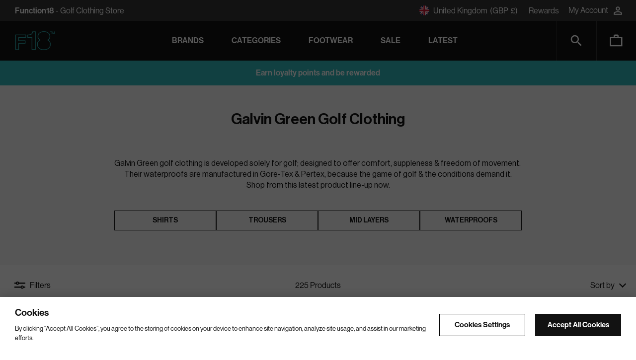

--- FILE ---
content_type: text/html; charset=utf-8
request_url: https://www.function18.com/collections/galvin-green
body_size: 84159
content:















<!doctype html>
<html lang="en" class="no-js supports-cookies">
<head>
  

<script type="text/javascript">
  
    window.SHG_CUSTOMER = null;
  
</script>







  <meta charset="utf-8">
  <meta http-equiv="X-UA-Compatible" content="IE=edge">
  <meta name="viewport" content="width=device-width,initial-scale=1">
  <link rel="stylesheet" href="https://use.typekit.net/kvo6eww.css">
  <link rel="shortcut icon" href=//www.function18.com/cdn/shop/t/34/assets/favicon.ico?v=37049877025657624111684492844  type="image/png" />

  <link rel="icon" href=//www.function18.com/cdn/shop/t/34/assets/apple-touch-icon_180x.png?v=182860439452588661151684492838  type="image/png" sizes="180x180"/><link rel="shortcut icon" type="image/png" sizes="32x32" href="//www.function18.com/cdn/shop/t/34/assets/apple-touch-icon_32x32.png?v=182860439452588661151684492838">
  <link rel="icon" type="image/png" sizes="16x16" href="//www.function18.com/cdn/shop/t/34/assets/apple-touch-icon_16x16.png?v=182860439452588661151684492838">
  <link rel="icon" type="image/png" sizes="96x96" href="//www.function18.com/cdn/shop/t/34/assets/apple-touch-icon_96x96.png?v=182860439452588661151684492838">
  <link rel="apple-touch-icon" sizes="57x57" href="//www.function18.com/cdn/shop/t/34/assets/apple-touch-icon_57x57.png?v=182860439452588661151684492838">
  <link rel="apple-touch-icon" sizes="72x72" href="//www.function18.com/cdn/shop/t/34/assets/apple-touch-icon_72x72.png?v=182860439452588661151684492838">
  <link rel="apple-touch-icon" sizes="76x76" href="//www.function18.com/cdn/shop/t/34/assets/apple-touch-icon_76x76.png?v=182860439452588661151684492838">
  <link rel="apple-touch-icon" sizes="114x114" href="//www.function18.com/cdn/shop/t/34/assets/apple-touch-icon_114x114.png?v=182860439452588661151684492838">
  <link rel="apple-touch-icon" sizes="120x120" href="//www.function18.com/cdn/shop/t/34/assets/apple-touch-icon_120x120.png?v=182860439452588661151684492838">
  <link rel="apple-touch-icon" sizes="144x144" href="//www.function18.com/cdn/shop/t/34/assets/apple-touch-icon_144x144.png?v=182860439452588661151684492838">
  <link rel="apple-touch-icon" sizes="152x152" href="//www.function18.com/cdn/shop/t/34/assets/apple-touch-icon_152x152.png?v=182860439452588661151684492838">
  <link rel="apple-touch-icon" sizes="167x167" href="//www.function18.com/cdn/shop/t/34/assets/apple-touch-icon_167x167.png?v=182860439452588661151684492838">
  <link rel="apple-touch-icon" sizes="180x180" href="//www.function18.com/cdn/shop/t/34/assets/apple-touch-icon_180x180.png?v=182860439452588661151684492838">

  <meta name="theme-color" content="#121212">
  
    <script>
  (function(){
    function updateCanonicalTag() {
      const link = !!document.querySelector("link[rel='canonical']") ? document.querySelector("link[rel='canonical']") : document.createElement('link');
      const params = new URLSearchParams(window.location.search.substring(1));
      let url = window.location.protocol + '//' + window.location.host + window.location.pathname;

      // If the pPgNo query parameter added by Klevu exists, add it to the canonical tag
      if (params.has('pPgNo')) {
        const page = params.get('pPgNo');

        // Klevu includes the page number parameter in links to the first page of a collection
        // Ignore a page value of 1, in order to avoid a duplicate canonical tag for the first page
        if (page != '1') {
          const query = '?pPgNo=' + page;
          url += query;
        }
      }

      link.setAttribute('rel', 'canonical');
      link.setAttribute('href', url);
      document.head.appendChild(link);
    }

    function addPaginationListener() {
      const pagination = document.getElementById('kuPagination2');

      if (!pagination) {
        return;
      }

      pagination.addEventListener('click', updateCanonicalTag);
    }

    // As the Klevu pagination isn't available immediately, wait for page load first
    window.addEventListener('load', addPaginationListener);
    updateCanonicalTag();
  })();
</script>



<link rel="shortcut icon" href="//www.function18.com/cdn/shop/files/favicon_32x32.png?v=1613786618" type="image/png"><title>Galvin Green Golf Clothing | Shirts, Trousers, Waterproofs
&vert; Function18</title><meta name="description" content="Buy the latest mens Galvin Green golf clothing collection, shirts, trousers &amp; Gore-Tex waterproof golf jackets. In stock &amp; dispatched with Free Express UK P&amp;P">

  

  


<meta property="og:site_name" content="Function18">
<meta property="og:url" content="https://www.function18.com/collections/galvin-green">
<meta property="og:title" content="Galvin Green">
<meta property="og:type" content="product.group">
<meta property="og:description" content="Buy the latest mens Galvin Green golf clothing collection, shirts, trousers &amp; Gore-Tex waterproof golf jackets. In stock &amp; dispatched with Free Express UK P&amp;P"><meta property="og:image" content="http://www.function18.com/cdn/shop/files/Nav-Feature-Brand.jpg?v=1741707144">
    <meta property="og:image:secure_url" content="https://www.function18.com/cdn/shop/files/Nav-Feature-Brand.jpg?v=1741707144">
    <meta property="og:image:width" content="920">
    <meta property="og:image:height" content="700">
    <meta property="og:image:alt" content="Victor Hovland in a J.Lindeberg shirt">

<meta name="twitter:site" content="@function18">
<meta name="twitter:card" content="summary_large_image">
<meta name="twitter:title" content="Galvin Green">
<meta name="twitter:description" content="Buy the latest mens Galvin Green golf clothing collection, shirts, trousers &amp; Gore-Tex waterproof golf jackets. In stock &amp; dispatched with Free Express UK P&amp;P">

  
  <link rel="prefetch" href="//www.function18.com/cdn/shop/t/34/assets/layout.gift_card.css?v=116343459072629814741745412973" as="style"><link type="text/css" href="//www.function18.com/cdn/shop/t/34/assets/layout.theme.css?v=182421476763094341271763483988" rel="stylesheet"><link rel="prefetch" href="//www.function18.com/cdn/shop/t/34/assets/template.404.css?v=27562152501507139831684492855" as="style"><link rel="prefetch" href="//www.function18.com/cdn/shop/t/34/assets/template.article.css?v=41098292788340028051696249184" as="style"><link rel="prefetch" href="//www.function18.com/cdn/shop/t/34/assets/template.blog.css?v=177691066588859174601696249184" as="style"><link rel="prefetch" href="//www.function18.com/cdn/shop/t/34/assets/template.cart.css?v=162882606521776880511721289395" as="style"><link type="text/css" href="//www.function18.com/cdn/shop/t/34/assets/template.collection.css?v=163771228895881358341696249184" rel="stylesheet"><link rel="prefetch" href="//www.function18.com/cdn/shop/t/34/assets/template.index.css?v=45958237703320529411684492855" as="style"><link rel="prefetch" href="//www.function18.com/cdn/shop/t/34/assets/template.page.help-faqs.css?v=49667086017901617131696249184" as="style"><link rel="prefetch" href="//www.function18.com/cdn/shop/t/34/assets/template.page.help.css?v=28315954730119525721696249184" as="style"><link rel="prefetch" href="//www.function18.com/cdn/shop/t/34/assets/template.page.css?v=66398792727674661661684492855" as="style"><link rel="prefetch" href="//www.function18.com/cdn/shop/t/34/assets/template.product.hide-nosto.css?v=55216520752228582651762505795" as="style"><link rel="prefetch" href="//www.function18.com/cdn/shop/t/34/assets/template.product.css?v=55216520752228582651763479809" as="style"><link rel="prefetch" href="//www.function18.com/cdn/shop/t/34/assets/template.search.css?v=61989768458086126221696249184" as="style"><link rel="prefetch" href="//www.function18.com/cdn/shop/t/34/assets/template.account.css?v=143524911033419520661745881280" as="style"><link rel="prefetch" href="//www.function18.com/cdn/shop/t/34/assets/template.account.rewards.css?v=159908978835689667071745881279" as="style"><link rel="prefetch" href="//www.function18.com/cdn/shop/t/34/assets/template.activate_account.css?v=102734974595375024451707989359" as="style"><link rel="prefetch" href="//www.function18.com/cdn/shop/t/34/assets/template.addresses.css?v=11961730396197704291745881279" as="style"><link rel="prefetch" href="//www.function18.com/cdn/shop/t/34/assets/template.login.css?v=102734974595375024451707989359" as="style"><link rel="prefetch" href="//www.function18.com/cdn/shop/t/34/assets/template.order.css?v=11961730396197704291745881279" as="style"><link rel="prefetch" href="//www.function18.com/cdn/shop/t/34/assets/template.register.css?v=102734974595375024451707989359" as="style"><link rel="prefetch" href="//www.function18.com/cdn/shop/t/34/assets/template.reset_password.css?v=33179239872542761171707989362" as="style">


  <script>
    document.documentElement.className = document.documentElement.className.replace('no-js', '');

    window.theme = {
      
        newProductAgeLimit: 45,
      

      moneyFormat: "£{{amount}}",
      cart_qty: 0
    };

    
  </script>
  <link rel="prefetch" href="//www.function18.com/cdn/shop/t/34/assets/layout.gift_card.js?v=111603181540343972631684492846" as="script"><!-- OneTrust Cookies Consent Notice -->
  
    <script
      src="https://cdn-ukwest.onetrust.com/scripttemplates/otSDKStub.js" type="text/javascript" charset="UTF-8"
      data-domain-script="018dd658-3ffd-70c7-a34c-4f9154748153">
    </script>
    <script type="text/javascript"> function OptanonWrapper() { }</script>
  
  <!-- OneTrust Cookies Consent Notice end -->

  <script type="text/javascript" src="//www.function18.com/cdn/shop/t/34/assets/layout.theme.js?v=117855654893101914981715079929" defer="defer"></script><link rel="prefetch" href="//www.function18.com/cdn/shop/t/34/assets/template.404.js?v=111603181540343972631684492845" as="script"><link rel="prefetch" href="//www.function18.com/cdn/shop/t/34/assets/template.article.js?v=111603181540343972631684492843" as="script"><link rel="prefetch" href="//www.function18.com/cdn/shop/t/34/assets/template.blog.js?v=48403855967480774171684492844" as="script"><link rel="prefetch" href="//www.function18.com/cdn/shop/t/34/assets/template.cart.js?v=111603181540343972631684492839" as="script"><script type="text/javascript" src="//www.function18.com/cdn/shop/t/34/assets/template.collection.js?v=80278128669219614481684492843" defer="defer"></script><link rel="prefetch" href="//www.function18.com/cdn/shop/t/34/assets/template.index.js?v=76941405255114552281684492846" as="script"><link rel="prefetch" href="//www.function18.com/cdn/shop/t/34/assets/template.list-collections.js?v=138992103827745343231684492844" as="script"><link rel="prefetch" href="//www.function18.com/cdn/shop/t/34/assets/template.page.help-faqs.js?v=176631732127521198701684492844" as="script"><link rel="prefetch" href="//www.function18.com/cdn/shop/t/34/assets/template.page.help.js?v=110262065744235833071684492847" as="script"><link rel="prefetch" href="//www.function18.com/cdn/shop/t/34/assets/template.page.js?v=111603181540343972631684492844" as="script"><link rel="prefetch" href="//www.function18.com/cdn/shop/t/34/assets/template.product.hide-nosto.js?v=116832069230956904841734689159" as="script"><link rel="prefetch" href="//www.function18.com/cdn/shop/t/34/assets/template.product.js?v=119786580931420569271734689162" as="script"><link rel="prefetch" href="//www.function18.com/cdn/shop/t/34/assets/template.search.js?v=111603181540343972631684492845" as="script"><link rel="prefetch" href="//www.function18.com/cdn/shop/t/34/assets/template.account.js?v=16089544547207243081684492844" as="script"><link rel="prefetch" href="//www.function18.com/cdn/shop/t/34/assets/template.account.rewards.js?v=43100763636629032691684492843" as="script"><link rel="prefetch" href="//www.function18.com/cdn/shop/t/34/assets/template.activate_account.js?v=111603181540343972631684492845" as="script"><link rel="prefetch" href="//www.function18.com/cdn/shop/t/34/assets/template.addresses.js?v=87295548486383706661684492843" as="script"><link rel="prefetch" href="//www.function18.com/cdn/shop/t/34/assets/template.login.js?v=6640763551233066771684492845" as="script"><link rel="prefetch" href="//www.function18.com/cdn/shop/t/34/assets/template.order.js?v=150845607886533731371684492838" as="script"><link rel="prefetch" href="//www.function18.com/cdn/shop/t/34/assets/template.register.js?v=111603181540343972631684492839" as="script"><link rel="prefetch" href="//www.function18.com/cdn/shop/t/34/assets/template.reset_password.js?v=111603181540343972631684492843" as="script">
 

  <!-- START content_for_header -->
  
   
   
  
  <script>window.performance && window.performance.mark && window.performance.mark('shopify.content_for_header.start');</script><meta id="shopify-digital-wallet" name="shopify-digital-wallet" content="/26480607341/digital_wallets/dialog">
<meta name="shopify-checkout-api-token" content="4b97aa535b825587f3db0beb456e69b3">
<meta id="in-context-paypal-metadata" data-shop-id="26480607341" data-venmo-supported="false" data-environment="production" data-locale="en_US" data-paypal-v4="true" data-currency="GBP">
<link rel="alternate" type="application/atom+xml" title="Feed" href="/collections/galvin-green.atom" />
<link rel="alternate" type="application/json+oembed" href="https://www.function18.com/collections/galvin-green.oembed">
<script async="async" src="/checkouts/internal/preloads.js?locale=en-GB"></script>
<link rel="preconnect" href="https://shop.app" crossorigin="anonymous">
<script async="async" src="https://shop.app/checkouts/internal/preloads.js?locale=en-GB&shop_id=26480607341" crossorigin="anonymous"></script>
<script id="apple-pay-shop-capabilities" type="application/json">{"shopId":26480607341,"countryCode":"GB","currencyCode":"GBP","merchantCapabilities":["supports3DS"],"merchantId":"gid:\/\/shopify\/Shop\/26480607341","merchantName":"Function18","requiredBillingContactFields":["postalAddress","email","phone"],"requiredShippingContactFields":["postalAddress","email","phone"],"shippingType":"shipping","supportedNetworks":["visa","maestro","masterCard","amex"],"total":{"type":"pending","label":"Function18","amount":"1.00"},"shopifyPaymentsEnabled":true,"supportsSubscriptions":true}</script>
<script id="shopify-features" type="application/json">{"accessToken":"4b97aa535b825587f3db0beb456e69b3","betas":["rich-media-storefront-analytics"],"domain":"www.function18.com","predictiveSearch":true,"shopId":26480607341,"locale":"en"}</script>
<script>var Shopify = Shopify || {};
Shopify.shop = "function-18.myshopify.com";
Shopify.locale = "en";
Shopify.currency = {"active":"GBP","rate":"1.0"};
Shopify.country = "GB";
Shopify.theme = {"name":"function-18-theme\/main","id":123070480493,"schema_name":"Skeleton theme","schema_version":"1.0.0","theme_store_id":null,"role":"main"};
Shopify.theme.handle = "null";
Shopify.theme.style = {"id":null,"handle":null};
Shopify.cdnHost = "www.function18.com/cdn";
Shopify.routes = Shopify.routes || {};
Shopify.routes.root = "/";</script>
<script type="module">!function(o){(o.Shopify=o.Shopify||{}).modules=!0}(window);</script>
<script>!function(o){function n(){var o=[];function n(){o.push(Array.prototype.slice.apply(arguments))}return n.q=o,n}var t=o.Shopify=o.Shopify||{};t.loadFeatures=n(),t.autoloadFeatures=n()}(window);</script>
<script>
  window.ShopifyPay = window.ShopifyPay || {};
  window.ShopifyPay.apiHost = "shop.app\/pay";
  window.ShopifyPay.redirectState = null;
</script>
<script id="shop-js-analytics" type="application/json">{"pageType":"collection"}</script>
<script defer="defer" async type="module" src="//www.function18.com/cdn/shopifycloud/shop-js/modules/v2/client.init-shop-cart-sync_D0dqhulL.en.esm.js"></script>
<script defer="defer" async type="module" src="//www.function18.com/cdn/shopifycloud/shop-js/modules/v2/chunk.common_CpVO7qML.esm.js"></script>
<script type="module">
  await import("//www.function18.com/cdn/shopifycloud/shop-js/modules/v2/client.init-shop-cart-sync_D0dqhulL.en.esm.js");
await import("//www.function18.com/cdn/shopifycloud/shop-js/modules/v2/chunk.common_CpVO7qML.esm.js");

  window.Shopify.SignInWithShop?.initShopCartSync?.({"fedCMEnabled":true,"windoidEnabled":true});

</script>
<script>
  window.Shopify = window.Shopify || {};
  if (!window.Shopify.featureAssets) window.Shopify.featureAssets = {};
  window.Shopify.featureAssets['shop-js'] = {"shop-cart-sync":["modules/v2/client.shop-cart-sync_D9bwt38V.en.esm.js","modules/v2/chunk.common_CpVO7qML.esm.js"],"init-fed-cm":["modules/v2/client.init-fed-cm_BJ8NPuHe.en.esm.js","modules/v2/chunk.common_CpVO7qML.esm.js"],"init-shop-email-lookup-coordinator":["modules/v2/client.init-shop-email-lookup-coordinator_pVrP2-kG.en.esm.js","modules/v2/chunk.common_CpVO7qML.esm.js"],"shop-cash-offers":["modules/v2/client.shop-cash-offers_CNh7FWN-.en.esm.js","modules/v2/chunk.common_CpVO7qML.esm.js","modules/v2/chunk.modal_DKF6x0Jh.esm.js"],"init-shop-cart-sync":["modules/v2/client.init-shop-cart-sync_D0dqhulL.en.esm.js","modules/v2/chunk.common_CpVO7qML.esm.js"],"init-windoid":["modules/v2/client.init-windoid_DaoAelzT.en.esm.js","modules/v2/chunk.common_CpVO7qML.esm.js"],"shop-toast-manager":["modules/v2/client.shop-toast-manager_1DND8Tac.en.esm.js","modules/v2/chunk.common_CpVO7qML.esm.js"],"pay-button":["modules/v2/client.pay-button_CFeQi1r6.en.esm.js","modules/v2/chunk.common_CpVO7qML.esm.js"],"shop-button":["modules/v2/client.shop-button_Ca94MDdQ.en.esm.js","modules/v2/chunk.common_CpVO7qML.esm.js"],"shop-login-button":["modules/v2/client.shop-login-button_DPYNfp1Z.en.esm.js","modules/v2/chunk.common_CpVO7qML.esm.js","modules/v2/chunk.modal_DKF6x0Jh.esm.js"],"avatar":["modules/v2/client.avatar_BTnouDA3.en.esm.js"],"shop-follow-button":["modules/v2/client.shop-follow-button_BMKh4nJE.en.esm.js","modules/v2/chunk.common_CpVO7qML.esm.js","modules/v2/chunk.modal_DKF6x0Jh.esm.js"],"init-customer-accounts-sign-up":["modules/v2/client.init-customer-accounts-sign-up_CJXi5kRN.en.esm.js","modules/v2/client.shop-login-button_DPYNfp1Z.en.esm.js","modules/v2/chunk.common_CpVO7qML.esm.js","modules/v2/chunk.modal_DKF6x0Jh.esm.js"],"init-shop-for-new-customer-accounts":["modules/v2/client.init-shop-for-new-customer-accounts_BoBxkgWu.en.esm.js","modules/v2/client.shop-login-button_DPYNfp1Z.en.esm.js","modules/v2/chunk.common_CpVO7qML.esm.js","modules/v2/chunk.modal_DKF6x0Jh.esm.js"],"init-customer-accounts":["modules/v2/client.init-customer-accounts_DCuDTzpR.en.esm.js","modules/v2/client.shop-login-button_DPYNfp1Z.en.esm.js","modules/v2/chunk.common_CpVO7qML.esm.js","modules/v2/chunk.modal_DKF6x0Jh.esm.js"],"checkout-modal":["modules/v2/client.checkout-modal_U_3e4VxF.en.esm.js","modules/v2/chunk.common_CpVO7qML.esm.js","modules/v2/chunk.modal_DKF6x0Jh.esm.js"],"lead-capture":["modules/v2/client.lead-capture_DEgn0Z8u.en.esm.js","modules/v2/chunk.common_CpVO7qML.esm.js","modules/v2/chunk.modal_DKF6x0Jh.esm.js"],"shop-login":["modules/v2/client.shop-login_CoM5QKZ_.en.esm.js","modules/v2/chunk.common_CpVO7qML.esm.js","modules/v2/chunk.modal_DKF6x0Jh.esm.js"],"payment-terms":["modules/v2/client.payment-terms_BmrqWn8r.en.esm.js","modules/v2/chunk.common_CpVO7qML.esm.js","modules/v2/chunk.modal_DKF6x0Jh.esm.js"]};
</script>
<script>(function() {
  var isLoaded = false;
  function asyncLoad() {
    if (isLoaded) return;
    isLoaded = true;
    var urls = ["https:\/\/js.klevu.com\/klevu-js-v1\/customizations\/blankScript.js?klevuapi=klevu-158764847850012047\u0026lang=en\u0026shop=function-18.myshopify.com","https:\/\/na.shgcdn3.com\/pixel-collector.js?shop=function-18.myshopify.com","https:\/\/crossborder-integration.global-e.com\/resources\/js\/app?shop=function-18.myshopify.com","\/\/cdn.shopify.com\/proxy\/c87345c5499db2e8fb1999d25fcbafb7e1d632b3b569a8bb18eeff38f3dbd0c1\/web.global-e.com\/merchant\/storefrontattributes?merchantid=1820\u0026shop=function-18.myshopify.com\u0026sp-cache-control=cHVibGljLCBtYXgtYWdlPTkwMA","https:\/\/d33a6lvgbd0fej.cloudfront.net\/script_tag\/secomapp.scripttag.js?shop=function-18.myshopify.com","https:\/\/s3.eu-west-1.amazonaws.com\/production-klarna-il-shopify-osm\/473652f16f1a99b0611ecde897c952172e0c7485\/function-18.myshopify.com-1736770424806.js?shop=function-18.myshopify.com"];
    for (var i = 0; i < urls.length; i++) {
      var s = document.createElement('script');
      s.type = 'text/javascript';
      s.async = true;
      s.src = urls[i];
      var x = document.getElementsByTagName('script')[0];
      x.parentNode.insertBefore(s, x);
    }
  };
  if(window.attachEvent) {
    window.attachEvent('onload', asyncLoad);
  } else {
    window.addEventListener('load', asyncLoad, false);
  }
})();</script>
<script id="__st">var __st={"a":26480607341,"offset":0,"reqid":"5638a24d-5286-44d1-a43b-692871c787ef-1763893846","pageurl":"www.function18.com\/collections\/galvin-green","u":"0d61fbaf6069","p":"collection","rtyp":"collection","rid":165244338285};</script>
<script>window.ShopifyPaypalV4VisibilityTracking = true;</script>
<script id="captcha-bootstrap">!function(){'use strict';const t='contact',e='account',n='new_comment',o=[[t,t],['blogs',n],['comments',n],[t,'customer']],c=[[e,'customer_login'],[e,'guest_login'],[e,'recover_customer_password'],[e,'create_customer']],r=t=>t.map((([t,e])=>`form[action*='/${t}']:not([data-nocaptcha='true']) input[name='form_type'][value='${e}']`)).join(','),a=t=>()=>t?[...document.querySelectorAll(t)].map((t=>t.form)):[];function s(){const t=[...o],e=r(t);return a(e)}const i='password',u='form_key',d=['recaptcha-v3-token','g-recaptcha-response','h-captcha-response',i],f=()=>{try{return window.sessionStorage}catch{return}},m='__shopify_v',_=t=>t.elements[u];function p(t,e,n=!1){try{const o=window.sessionStorage,c=JSON.parse(o.getItem(e)),{data:r}=function(t){const{data:e,action:n}=t;return t[m]||n?{data:e,action:n}:{data:t,action:n}}(c);for(const[e,n]of Object.entries(r))t.elements[e]&&(t.elements[e].value=n);n&&o.removeItem(e)}catch(o){console.error('form repopulation failed',{error:o})}}const l='form_type',E='cptcha';function T(t){t.dataset[E]=!0}const w=window,h=w.document,L='Shopify',v='ce_forms',y='captcha';let A=!1;((t,e)=>{const n=(g='f06e6c50-85a8-45c8-87d0-21a2b65856fe',I='https://cdn.shopify.com/shopifycloud/storefront-forms-hcaptcha/ce_storefront_forms_captcha_hcaptcha.v1.5.2.iife.js',D={infoText:'Protected by hCaptcha',privacyText:'Privacy',termsText:'Terms'},(t,e,n)=>{const o=w[L][v],c=o.bindForm;if(c)return c(t,g,e,D).then(n);var r;o.q.push([[t,g,e,D],n]),r=I,A||(h.body.append(Object.assign(h.createElement('script'),{id:'captcha-provider',async:!0,src:r})),A=!0)});var g,I,D;w[L]=w[L]||{},w[L][v]=w[L][v]||{},w[L][v].q=[],w[L][y]=w[L][y]||{},w[L][y].protect=function(t,e){n(t,void 0,e),T(t)},Object.freeze(w[L][y]),function(t,e,n,w,h,L){const[v,y,A,g]=function(t,e,n){const i=e?o:[],u=t?c:[],d=[...i,...u],f=r(d),m=r(i),_=r(d.filter((([t,e])=>n.includes(e))));return[a(f),a(m),a(_),s()]}(w,h,L),I=t=>{const e=t.target;return e instanceof HTMLFormElement?e:e&&e.form},D=t=>v().includes(t);t.addEventListener('submit',(t=>{const e=I(t);if(!e)return;const n=D(e)&&!e.dataset.hcaptchaBound&&!e.dataset.recaptchaBound,o=_(e),c=g().includes(e)&&(!o||!o.value);(n||c)&&t.preventDefault(),c&&!n&&(function(t){try{if(!f())return;!function(t){const e=f();if(!e)return;const n=_(t);if(!n)return;const o=n.value;o&&e.removeItem(o)}(t);const e=Array.from(Array(32),(()=>Math.random().toString(36)[2])).join('');!function(t,e){_(t)||t.append(Object.assign(document.createElement('input'),{type:'hidden',name:u})),t.elements[u].value=e}(t,e),function(t,e){const n=f();if(!n)return;const o=[...t.querySelectorAll(`input[type='${i}']`)].map((({name:t})=>t)),c=[...d,...o],r={};for(const[a,s]of new FormData(t).entries())c.includes(a)||(r[a]=s);n.setItem(e,JSON.stringify({[m]:1,action:t.action,data:r}))}(t,e)}catch(e){console.error('failed to persist form',e)}}(e),e.submit())}));const S=(t,e)=>{t&&!t.dataset[E]&&(n(t,e.some((e=>e===t))),T(t))};for(const o of['focusin','change'])t.addEventListener(o,(t=>{const e=I(t);D(e)&&S(e,y())}));const B=e.get('form_key'),M=e.get(l),P=B&&M;t.addEventListener('DOMContentLoaded',(()=>{const t=y();if(P)for(const e of t)e.elements[l].value===M&&p(e,B);[...new Set([...A(),...v().filter((t=>'true'===t.dataset.shopifyCaptcha))])].forEach((e=>S(e,t)))}))}(h,new URLSearchParams(w.location.search),n,t,e,['guest_login'])})(!0,!0)}();</script>
<script integrity="sha256-52AcMU7V7pcBOXWImdc/TAGTFKeNjmkeM1Pvks/DTgc=" data-source-attribution="shopify.loadfeatures" defer="defer" src="//www.function18.com/cdn/shopifycloud/storefront/assets/storefront/load_feature-81c60534.js" crossorigin="anonymous"></script>
<script crossorigin="anonymous" defer="defer" src="//www.function18.com/cdn/shopifycloud/storefront/assets/shopify_pay/storefront-65b4c6d7.js?v=20250812"></script>
<script data-source-attribution="shopify.dynamic_checkout.dynamic.init">var Shopify=Shopify||{};Shopify.PaymentButton=Shopify.PaymentButton||{isStorefrontPortableWallets:!0,init:function(){window.Shopify.PaymentButton.init=function(){};var t=document.createElement("script");t.src="https://www.function18.com/cdn/shopifycloud/portable-wallets/latest/portable-wallets.en.js",t.type="module",document.head.appendChild(t)}};
</script>
<script data-source-attribution="shopify.dynamic_checkout.buyer_consent">
  function portableWalletsHideBuyerConsent(e){var t=document.getElementById("shopify-buyer-consent"),n=document.getElementById("shopify-subscription-policy-button");t&&n&&(t.classList.add("hidden"),t.setAttribute("aria-hidden","true"),n.removeEventListener("click",e))}function portableWalletsShowBuyerConsent(e){var t=document.getElementById("shopify-buyer-consent"),n=document.getElementById("shopify-subscription-policy-button");t&&n&&(t.classList.remove("hidden"),t.removeAttribute("aria-hidden"),n.addEventListener("click",e))}window.Shopify?.PaymentButton&&(window.Shopify.PaymentButton.hideBuyerConsent=portableWalletsHideBuyerConsent,window.Shopify.PaymentButton.showBuyerConsent=portableWalletsShowBuyerConsent);
</script>
<script data-source-attribution="shopify.dynamic_checkout.cart.bootstrap">document.addEventListener("DOMContentLoaded",(function(){function t(){return document.querySelector("shopify-accelerated-checkout-cart, shopify-accelerated-checkout")}if(t())Shopify.PaymentButton.init();else{new MutationObserver((function(e,n){t()&&(Shopify.PaymentButton.init(),n.disconnect())})).observe(document.body,{childList:!0,subtree:!0})}}));
</script>
<link id="shopify-accelerated-checkout-styles" rel="stylesheet" media="screen" href="https://www.function18.com/cdn/shopifycloud/portable-wallets/latest/accelerated-checkout-backwards-compat.css" crossorigin="anonymous">
<style id="shopify-accelerated-checkout-cart">
        #shopify-buyer-consent {
  margin-top: 1em;
  display: inline-block;
  width: 100%;
}

#shopify-buyer-consent.hidden {
  display: none;
}

#shopify-subscription-policy-button {
  background: none;
  border: none;
  padding: 0;
  text-decoration: underline;
  font-size: inherit;
  cursor: pointer;
}

#shopify-subscription-policy-button::before {
  box-shadow: none;
}

      </style>

<script>window.performance && window.performance.mark && window.performance.mark('shopify.content_for_header.end');</script>
  





  <script type="text/javascript">
    
      window.__shgMoneyFormat = window.__shgMoneyFormat || {"AED":{"currency":"AED","currency_symbol":"د.إ","currency_symbol_location":"left","decimal_places":2,"decimal_separator":".","thousands_separator":","},"ALL":{"currency":"ALL","currency_symbol":"L","currency_symbol_location":"left","decimal_places":2,"decimal_separator":".","thousands_separator":","},"AMD":{"currency":"AMD","currency_symbol":"դր.","currency_symbol_location":"left","decimal_places":2,"decimal_separator":".","thousands_separator":","},"AUD":{"currency":"AUD","currency_symbol":"$","currency_symbol_location":"left","decimal_places":2,"decimal_separator":".","thousands_separator":","},"AWG":{"currency":"AWG","currency_symbol":"ƒ","currency_symbol_location":"left","decimal_places":2,"decimal_separator":".","thousands_separator":","},"AZN":{"currency":"AZN","currency_symbol":"₼","currency_symbol_location":"left","decimal_places":2,"decimal_separator":".","thousands_separator":","},"BAM":{"currency":"BAM","currency_symbol":"КМ","currency_symbol_location":"left","decimal_places":2,"decimal_separator":".","thousands_separator":","},"BBD":{"currency":"BBD","currency_symbol":"$","currency_symbol_location":"left","decimal_places":2,"decimal_separator":".","thousands_separator":","},"BDT":{"currency":"BDT","currency_symbol":"৳","currency_symbol_location":"left","decimal_places":2,"decimal_separator":".","thousands_separator":","},"BGN":{"currency":"BGN","currency_symbol":"лв.","currency_symbol_location":"left","decimal_places":2,"decimal_separator":".","thousands_separator":","},"BND":{"currency":"BND","currency_symbol":"$","currency_symbol_location":"left","decimal_places":2,"decimal_separator":".","thousands_separator":","},"BOB":{"currency":"BOB","currency_symbol":"Bs.","currency_symbol_location":"left","decimal_places":2,"decimal_separator":".","thousands_separator":","},"BRL":{"currency":"BRL","currency_symbol":"R$","currency_symbol_location":"left","decimal_places":2,"decimal_separator":".","thousands_separator":","},"BSD":{"currency":"BSD","currency_symbol":"$","currency_symbol_location":"left","decimal_places":2,"decimal_separator":".","thousands_separator":","},"BWP":{"currency":"BWP","currency_symbol":"P","currency_symbol_location":"left","decimal_places":2,"decimal_separator":".","thousands_separator":","},"BZD":{"currency":"BZD","currency_symbol":"$","currency_symbol_location":"left","decimal_places":2,"decimal_separator":".","thousands_separator":","},"CAD":{"currency":"CAD","currency_symbol":"$","currency_symbol_location":"left","decimal_places":2,"decimal_separator":".","thousands_separator":","},"CHF":{"currency":"CHF","currency_symbol":"CHF","currency_symbol_location":"left","decimal_places":2,"decimal_separator":".","thousands_separator":","},"CLP":{"currency":"CLP","currency_symbol":"$","currency_symbol_location":"left","decimal_places":2,"decimal_separator":".","thousands_separator":","},"CNY":{"currency":"CNY","currency_symbol":"¥","currency_symbol_location":"left","decimal_places":2,"decimal_separator":".","thousands_separator":","},"COP":{"currency":"COP","currency_symbol":"$","currency_symbol_location":"left","decimal_places":2,"decimal_separator":".","thousands_separator":","},"CRC":{"currency":"CRC","currency_symbol":"₡","currency_symbol_location":"left","decimal_places":2,"decimal_separator":".","thousands_separator":","},"CVE":{"currency":"CVE","currency_symbol":"$","currency_symbol_location":"left","decimal_places":2,"decimal_separator":".","thousands_separator":","},"CZK":{"currency":"CZK","currency_symbol":"Kč","currency_symbol_location":"left","decimal_places":2,"decimal_separator":".","thousands_separator":","},"DJF":{"currency":"DJF","currency_symbol":"Fdj","currency_symbol_location":"left","decimal_places":2,"decimal_separator":".","thousands_separator":","},"DKK":{"currency":"DKK","currency_symbol":"kr.","currency_symbol_location":"left","decimal_places":2,"decimal_separator":".","thousands_separator":","},"DOP":{"currency":"DOP","currency_symbol":"$","currency_symbol_location":"left","decimal_places":2,"decimal_separator":".","thousands_separator":","},"DZD":{"currency":"DZD","currency_symbol":"د.ج","currency_symbol_location":"left","decimal_places":2,"decimal_separator":".","thousands_separator":","},"EGP":{"currency":"EGP","currency_symbol":"ج.م","currency_symbol_location":"left","decimal_places":2,"decimal_separator":".","thousands_separator":","},"ETB":{"currency":"ETB","currency_symbol":"Br","currency_symbol_location":"left","decimal_places":2,"decimal_separator":".","thousands_separator":","},"EUR":{"currency":"EUR","currency_symbol":"€","currency_symbol_location":"left","decimal_places":2,"decimal_separator":".","thousands_separator":","},"FJD":{"currency":"FJD","currency_symbol":"$","currency_symbol_location":"left","decimal_places":2,"decimal_separator":".","thousands_separator":","},"FKP":{"currency":"FKP","currency_symbol":"£","currency_symbol_location":"left","decimal_places":2,"decimal_separator":".","thousands_separator":","},"GBP":{"currency":"GBP","currency_symbol":"£","currency_symbol_location":"left","decimal_places":2,"decimal_separator":".","thousands_separator":","},"GEL":{"currency":"GEL","currency_symbol":"₾","currency_symbol_location":"left","decimal_places":2,"decimal_separator":".","thousands_separator":","},"GNF":{"currency":"GNF","currency_symbol":"Fr","currency_symbol_location":"left","decimal_places":2,"decimal_separator":".","thousands_separator":","},"GTQ":{"currency":"GTQ","currency_symbol":"Q","currency_symbol_location":"left","decimal_places":2,"decimal_separator":".","thousands_separator":","},"GYD":{"currency":"GYD","currency_symbol":"$","currency_symbol_location":"left","decimal_places":2,"decimal_separator":".","thousands_separator":","},"HKD":{"currency":"HKD","currency_symbol":"$","currency_symbol_location":"left","decimal_places":2,"decimal_separator":".","thousands_separator":","},"HNL":{"currency":"HNL","currency_symbol":"L","currency_symbol_location":"left","decimal_places":2,"decimal_separator":".","thousands_separator":","},"HTG":{"currency":"HTG","currency_symbol":"G","currency_symbol_location":"left","decimal_places":2,"decimal_separator":".","thousands_separator":","},"HUF":{"currency":"HUF","currency_symbol":"Ft","currency_symbol_location":"left","decimal_places":2,"decimal_separator":".","thousands_separator":","},"IDR":{"currency":"IDR","currency_symbol":"Rp","currency_symbol_location":"left","decimal_places":2,"decimal_separator":".","thousands_separator":","},"ILS":{"currency":"ILS","currency_symbol":"₪","currency_symbol_location":"left","decimal_places":2,"decimal_separator":".","thousands_separator":","},"INR":{"currency":"INR","currency_symbol":"₹","currency_symbol_location":"left","decimal_places":2,"decimal_separator":".","thousands_separator":","},"ISK":{"currency":"ISK","currency_symbol":"kr.","currency_symbol_location":"left","decimal_places":2,"decimal_separator":".","thousands_separator":","},"JMD":{"currency":"JMD","currency_symbol":"$","currency_symbol_location":"left","decimal_places":2,"decimal_separator":".","thousands_separator":","},"JPY":{"currency":"JPY","currency_symbol":"¥","currency_symbol_location":"left","decimal_places":2,"decimal_separator":".","thousands_separator":","},"KES":{"currency":"KES","currency_symbol":"KSh","currency_symbol_location":"left","decimal_places":2,"decimal_separator":".","thousands_separator":","},"KGS":{"currency":"KGS","currency_symbol":"som","currency_symbol_location":"left","decimal_places":2,"decimal_separator":".","thousands_separator":","},"KHR":{"currency":"KHR","currency_symbol":"៛","currency_symbol_location":"left","decimal_places":2,"decimal_separator":".","thousands_separator":","},"KMF":{"currency":"KMF","currency_symbol":"Fr","currency_symbol_location":"left","decimal_places":2,"decimal_separator":".","thousands_separator":","},"KRW":{"currency":"KRW","currency_symbol":"₩","currency_symbol_location":"left","decimal_places":2,"decimal_separator":".","thousands_separator":","},"KYD":{"currency":"KYD","currency_symbol":"$","currency_symbol_location":"left","decimal_places":2,"decimal_separator":".","thousands_separator":","},"KZT":{"currency":"KZT","currency_symbol":"₸","currency_symbol_location":"left","decimal_places":2,"decimal_separator":".","thousands_separator":","},"LAK":{"currency":"LAK","currency_symbol":"₭","currency_symbol_location":"left","decimal_places":2,"decimal_separator":".","thousands_separator":","},"LBP":{"currency":"LBP","currency_symbol":"ل.ل","currency_symbol_location":"left","decimal_places":2,"decimal_separator":".","thousands_separator":","},"LKR":{"currency":"LKR","currency_symbol":"₨","currency_symbol_location":"left","decimal_places":2,"decimal_separator":".","thousands_separator":","},"LSL":{"currency":"LSL","currency_symbol":"L","currency_symbol_location":"left","decimal_places":2,"decimal_separator":".","thousands_separator":","},"MAD":{"currency":"MAD","currency_symbol":"د.م.","currency_symbol_location":"left","decimal_places":2,"decimal_separator":".","thousands_separator":","},"MDL":{"currency":"MDL","currency_symbol":"L","currency_symbol_location":"left","decimal_places":2,"decimal_separator":".","thousands_separator":","},"MKD":{"currency":"MKD","currency_symbol":"ден","currency_symbol_location":"left","decimal_places":2,"decimal_separator":".","thousands_separator":","},"MNT":{"currency":"MNT","currency_symbol":"₮","currency_symbol_location":"left","decimal_places":2,"decimal_separator":".","thousands_separator":","},"MOP":{"currency":"MOP","currency_symbol":"P","currency_symbol_location":"left","decimal_places":2,"decimal_separator":".","thousands_separator":","},"MUR":{"currency":"MUR","currency_symbol":"₨","currency_symbol_location":"left","decimal_places":2,"decimal_separator":".","thousands_separator":","},"MVR":{"currency":"MVR","currency_symbol":"MVR","currency_symbol_location":"left","decimal_places":2,"decimal_separator":".","thousands_separator":","},"MWK":{"currency":"MWK","currency_symbol":"MK","currency_symbol_location":"left","decimal_places":2,"decimal_separator":".","thousands_separator":","},"MXN":{"currency":"MXN","currency_symbol":"$","currency_symbol_location":"left","decimal_places":2,"decimal_separator":".","thousands_separator":","},"MYR":{"currency":"MYR","currency_symbol":"RM","currency_symbol_location":"left","decimal_places":2,"decimal_separator":".","thousands_separator":","},"MZN":{"currency":"MZN","currency_symbol":"MTn","currency_symbol_location":"left","decimal_places":2,"decimal_separator":".","thousands_separator":","},"NAD":{"currency":"NAD","currency_symbol":"$","currency_symbol_location":"left","decimal_places":2,"decimal_separator":".","thousands_separator":","},"NGN":{"currency":"NGN","currency_symbol":"₦","currency_symbol_location":"left","decimal_places":2,"decimal_separator":".","thousands_separator":","},"NIO":{"currency":"NIO","currency_symbol":"C$","currency_symbol_location":"left","decimal_places":2,"decimal_separator":".","thousands_separator":","},"NOK":{"currency":"NOK","currency_symbol":"kr","currency_symbol_location":"left","decimal_places":2,"decimal_separator":".","thousands_separator":","},"NPR":{"currency":"NPR","currency_symbol":"Rs.","currency_symbol_location":"left","decimal_places":2,"decimal_separator":".","thousands_separator":","},"NZD":{"currency":"NZD","currency_symbol":"$","currency_symbol_location":"left","decimal_places":2,"decimal_separator":".","thousands_separator":","},"PEN":{"currency":"PEN","currency_symbol":"S/","currency_symbol_location":"left","decimal_places":2,"decimal_separator":".","thousands_separator":","},"PGK":{"currency":"PGK","currency_symbol":"K","currency_symbol_location":"left","decimal_places":2,"decimal_separator":".","thousands_separator":","},"PHP":{"currency":"PHP","currency_symbol":"₱","currency_symbol_location":"left","decimal_places":2,"decimal_separator":".","thousands_separator":","},"PKR":{"currency":"PKR","currency_symbol":"₨","currency_symbol_location":"left","decimal_places":2,"decimal_separator":".","thousands_separator":","},"PLN":{"currency":"PLN","currency_symbol":"zł","currency_symbol_location":"left","decimal_places":2,"decimal_separator":".","thousands_separator":","},"PYG":{"currency":"PYG","currency_symbol":"₲","currency_symbol_location":"left","decimal_places":2,"decimal_separator":".","thousands_separator":","},"QAR":{"currency":"QAR","currency_symbol":"ر.ق","currency_symbol_location":"left","decimal_places":2,"decimal_separator":".","thousands_separator":","},"RON":{"currency":"RON","currency_symbol":"Lei","currency_symbol_location":"left","decimal_places":2,"decimal_separator":".","thousands_separator":","},"RSD":{"currency":"RSD","currency_symbol":"РСД","currency_symbol_location":"left","decimal_places":2,"decimal_separator":".","thousands_separator":","},"SAR":{"currency":"SAR","currency_symbol":"ر.س","currency_symbol_location":"left","decimal_places":2,"decimal_separator":".","thousands_separator":","},"SBD":{"currency":"SBD","currency_symbol":"$","currency_symbol_location":"left","decimal_places":2,"decimal_separator":".","thousands_separator":","},"SCR":{"currency":"SCR","currency_symbol":"₨","currency_symbol_location":"left","decimal_places":2,"decimal_separator":".","thousands_separator":","},"SEK":{"currency":"SEK","currency_symbol":"kr","currency_symbol_location":"left","decimal_places":2,"decimal_separator":".","thousands_separator":","},"SGD":{"currency":"SGD","currency_symbol":"$","currency_symbol_location":"left","decimal_places":2,"decimal_separator":".","thousands_separator":","},"SRD":{"currency":"SRD","currency_symbol":"$","currency_symbol_location":"left","decimal_places":2,"decimal_separator":".","thousands_separator":","},"STD":{"currency":"STD","currency_symbol":"Db","currency_symbol_location":"left","decimal_places":2,"decimal_separator":".","thousands_separator":","},"SZL":{"currency":"SZL","currency_symbol":"E","currency_symbol_location":"left","decimal_places":2,"decimal_separator":".","thousands_separator":","},"THB":{"currency":"THB","currency_symbol":"฿","currency_symbol_location":"left","decimal_places":2,"decimal_separator":".","thousands_separator":","},"TOP":{"currency":"TOP","currency_symbol":"T$","currency_symbol_location":"left","decimal_places":2,"decimal_separator":".","thousands_separator":","},"TTD":{"currency":"TTD","currency_symbol":"$","currency_symbol_location":"left","decimal_places":2,"decimal_separator":".","thousands_separator":","},"TWD":{"currency":"TWD","currency_symbol":"$","currency_symbol_location":"left","decimal_places":2,"decimal_separator":".","thousands_separator":","},"TZS":{"currency":"TZS","currency_symbol":"Sh","currency_symbol_location":"left","decimal_places":2,"decimal_separator":".","thousands_separator":","},"USD":{"currency":"USD","currency_symbol":"$","currency_symbol_location":"left","decimal_places":2,"decimal_separator":".","thousands_separator":","},"UYU":{"currency":"UYU","currency_symbol":"$U","currency_symbol_location":"left","decimal_places":2,"decimal_separator":".","thousands_separator":","},"UZS":{"currency":"UZS","currency_symbol":"so'm","currency_symbol_location":"left","decimal_places":2,"decimal_separator":".","thousands_separator":","},"VND":{"currency":"VND","currency_symbol":"₫","currency_symbol_location":"left","decimal_places":2,"decimal_separator":".","thousands_separator":","},"VUV":{"currency":"VUV","currency_symbol":"Vt","currency_symbol_location":"left","decimal_places":2,"decimal_separator":".","thousands_separator":","},"WST":{"currency":"WST","currency_symbol":"T","currency_symbol_location":"left","decimal_places":2,"decimal_separator":".","thousands_separator":","},"XCD":{"currency":"XCD","currency_symbol":"$","currency_symbol_location":"left","decimal_places":2,"decimal_separator":".","thousands_separator":","},"XOF":{"currency":"XOF","currency_symbol":"Fr","currency_symbol_location":"left","decimal_places":2,"decimal_separator":".","thousands_separator":","},"XPF":{"currency":"XPF","currency_symbol":"Fr","currency_symbol_location":"left","decimal_places":2,"decimal_separator":".","thousands_separator":","},"ZAR":{"currency":"ZAR","currency_symbol":"R","currency_symbol_location":"left","decimal_places":2,"decimal_separator":".","thousands_separator":","},"ZMW":{"currency":"ZMW","currency_symbol":"K","currency_symbol_location":"left","decimal_places":2,"decimal_separator":".","thousands_separator":","}};
    
    window.__shgCurrentCurrencyCode = window.__shgCurrentCurrencyCode || {
      currency: "GBP",
      currency_symbol: "£",
      decimal_separator: ".",
      thousands_separator: ",",
      decimal_places: 2,
      currency_symbol_location: "left"
    };
  </script>


 
  

  
  <!-- END content_for_header -->

<script>
  !function(t,n){function o(n){var o=t.getElementsByTagName("script")[0],i=t.createElement("script");i.src=n,i.crossOrigin="",o.parentNode.insertBefore(i,o)}if(!n.isLoyaltyLion){window.loyaltylion=n,void 0===window.lion&&(window.lion=n),n.version=2,n.isLoyaltyLion=!0;var i=new Date,e=i.getFullYear().toString()+i.getMonth().toString()+i.getDate().toString();o("https://sdk.loyaltylion.net/static/2/loader.js?t="+e);var r=!1;n.init=function(t){if(r)throw new Error("Cannot call lion.init more than once");r=!0;var a=n._token=t.token;if(!a)throw new Error("Token must be supplied to lion.init");for(var l=[],s="_push configure bootstrap shutdown on removeListener authenticateCustomer".split(" "),c=0;c<s.length;c+=1)!function(t,n){t[n]=function(){l.push([n,Array.prototype.slice.call(arguments,0)])}}(n,s[c]);o("https://sdk.loyaltylion.net/sdk/start/"+a+".js?t="+e+i.getHours().toString()),n._initData=t,n._buffer=l}}}(document,window.loyaltylion||[]);

  
    
      loyaltylion.init({ token: "6b0feb16b736d0253ff63917421905cf" });
    
  

  loyaltylion.configure({
    disableBundledCSS: true,
    disableBundledFonts: true,
  })
</script>

  

  
    <script type="text/javascript">
      
      
    </script>
    <script src="https://js.klevu.com/core/v2/klevu.js"></script>
    <script src="https://js.klevu.com/recs/v2/klevu-recs.js"></script>
    <script type="text/javascript">
        klevu.interactive(function () {
            var options = {
                powerUp: {
                    recsModule: true
                },
                recs: {
                    apiKey: 'klevu-158764847850012047'
                },
                analytics: {
                    apiKey: 'klevu-158764847850012047'
                }
            };
            klevu(options);
        });
    </script>
    <!-- Start klevu-snippets DO NOT EDIT -->
    <script type="text/javascript">
  if ('undefined' === typeof klevu_addtocart) {
    function klevu_addtocart(id, url, qty) {
      if ('undefined' !== typeof klevu_customAddToCart) {
        klevu_customAddToCart(id, url, 1);
      } else {
        var urlProtocol = 'https:' === document.location.protocol ? 'https://' : 'http://';
        var url = urlProtocol + window.location.hostname + '/cart/add?id=' + id + '&quantity=1';
        window.location.assign(url);
      }
    }
  }
</script>

    <script type="text/javascript">
  klevu.interactive(function () {
    var options = {
      url: {
        landing: '/pages/search-results', // your Shopify Search Results Page
        search: klevu.settings.url.protocol + '//eucs19v2.ksearchnet.com/cs/v2/search', // your Klevu APIv2 Search URL
      },
      search: {
        minChars: 0,
        searchBoxSelector: 'input[name=q],.kuSearchInput', // your Shopify Search Input
        apiKey: 'klevu-158764847850012047', // your Klevu JS API Key
      },
      analytics: {
        apiKey: 'klevu-158764847850012047', // your Klevu JS API Key
      },
    };
    klevu(options);
  });

  if (typeof klevu_uc_userOptions === "undefined") {
    var klevu_uc_userOptions = {};

    const myPriceFormatters = {
      GBP: {
        appendCurrencyAtLast: false,
        currencySymbol: "£",
        decimalPlaces: 2,
        decimalSeparator: ".",
        thousandSeparator: ",",
        format: "%s%s",
        grouping: 3
      }
    };
    klevu_uc_userOptions.priceFormatter = myPriceFormatters["GBP"];
  }
</script>

<script src="https://js.klevu.com/theme/default/v2/quick-search-theme.js"></script>



    
  <!-- Include Category Page Theme -->
  <script src="https://js.klevu.com/theme/default/v2/catnav-theme.js"></script>
  <script type="text/javascript">
    var klevu_pageCategory = "Galvin Green";
    sessionStorage.setItem("klevu_pageCategory", klevu_pageCategory);
  </script>

    <!-- End klevu-snippets DO NOT EDIT -->
    <script type="text/javascript">
  klevu({
    theme: {
      setTemplates: [
        {
          scope: "landing,catnav",
          selector: "#custom_klevuLandingTemplateResults",
          name: "results"
        },
        {
          scope: "landing,catnav",
          selector: "#custom_klevuLandingTemplateProductBlock",
          name: "productBlock"
        },
        {
          scope: "landing,catnav",
          selector: "#custom_klevuLandingTemplateFilters",
          name: "filters"
        },
        {
          scope: "landing,catnav",
          selector: "#custom_klevuSearchResultProductBadge",
          name: "landingProductBadge"
        },
        {
          scope: "landing,catnav",
          selector: "#custom_klevuLandingTemplateResultsHeadingTitle",
          name: "klevuLandingTemplateResultsHeadingTitle"
        },
        {
          scope: "landing,catnav",
          selector: "#custom_klevuLandingTemplateSortBy",
          name: "sortBy"
        },
        {
          scope: "landing,catnav",
          selector: "#custom_kuFilterTagsTemplate",
          name: "kuFilterTagsTemplate"
        },
        {
          scope: "landing,catnav",
          selector: "#custom_klevuLandingTemplatePagination",
          name: "pagination"
        },
        {
          scope: "quick",
          selector: "#custom_klevuQuickProductBlockTitleHeader",
          name: "klevuQuickProductBlockTitleHeader"
        },
        {
          scope: "quick",
          selector: "#custom_klevuQuickTemplateBase",
          name: "klevuTemplateBase"
        }
      ]
    }
  });
</script><script type="template/klevu" id="custom_klevuLandingTemplateResults">
  <%
  var totalAppliedNumberOfFilters = 0;

  if (data.query) {
    if (data.query.productList.filters) {
      helper.each(data.query.productList.filters, function(key,filter) {
        if (filter.options) {
          helper.each(filter.options,function(key,filterOption) {
            if(filterOption.selected ==true) {
              totalAppliedNumberOfFilters++;
            }
          });
        } else if(filter.type == "SLIDER") {
          let price_filter_applied = false;
          let start = parseFloat(filter.start);
          let end = parseFloat(filter.end);
          let min = parseFloat(filter.min);
          let max = parseFloat(filter.max);

          if (start > min || end < max) {
            price_filter_applied = true;
          }

          if (filter.start && filter.end && price_filter_applied) { 
            totalAppliedNumberOfFilters++;
          }
        }
      });
    }
  }
%>

<div class="kuResultsListing">
  <div class="productList klevuMeta" data-section="productList">
      <div class="kuResultContent">
          <div class="kuResultWrap <%=(data.query.productList.filters.length == 0 )?'kuBlockFullwidth':''%>">

              <div ku-container data-container-id="ku_landing_main_content_container" data-container-role="content">
                  <section ku-container data-container-id="ku_landing_main_content_left" data-container-position="left" data-container-role="left">
                      <div ku-block data-block-id="ku_landing_left_facets">
                          <%=helper.render('filters',scope,data,"productList") %>
                      </div>
                      <div ku-block data-block-id="ku_landing_left_call_outs"></div>
                      <div ku-block data-block-id="ku_landing_left_banner"></div>
                  </section>
                  <section ku-container data-container-id="ku_landing_main_content_center" data-container-position="center" data-container-role="center">

                      <header ku-block data-block-id="ku_landing_result_header">

                        <div class="ku-filters-drawer-trigger-container">
                          <a class="klevu-filters-drawer-trigger" href="#" data-drawer-trigger aria-controls="drawer-klevu-filters" aria-expanded="false">Filters<% if (totalAppliedNumberOfFilters > 0) { %> (<%= totalAppliedNumberOfFilters %>)<% } %></a>

                          <%= helper.render('kuFilterTagsTemplate',scope,data,"productList") %>
                        </div>

                        <%=helper.render('klevuLandingTemplateResultsHeadingTitle',scope,data,"productList") %>
                        <%=helper.render('filtersTop',scope,data,"productList") %>
                        <% if(helper.hasResults(data,"productList")) { %>
                          <%=helper.render('sortBy',scope,data,"productList") %>
                          
                        <% } %>
                        <div class="kuClearBoth"></div>
                      </header>

                      <div ku-block data-block-id="ku_landing_result_items">
                          <div class="kuResults">
                              <% if(helper.hasResults(data,"productList")) { %>
                                  <ul>
                                      <% helper.each(data.query.productList.result,function(key,item){ %>
                                          <% if(item.typeOfRecord == "KLEVU_PRODUCT") { %>
                                              <%=helper.render('productBlock',scope,data,item) %>
                                          <% } %>
                                      <% }); %>
                                  </ul>
                              <% } else { %>
                                  <div class="kuNoRecordsFoundLabelTextContainer">
                                      <span class="kuNoRecordsFoundLabelText"><%= helper.translate("No records found for your selection") %></span>
                                  </div>
                              <% } %>
                              <div class="kuClearBoth"></div>
                          </div>
                      </div>

                      <div ku-block data-block-id="ku_landing_other_items">
                        <%=helper.render('pagination',scope,data,"productList") %>
                        <%=helper.render('klevuLandingTemplateInfiniteScrollDown',scope,data) %>
                      </div>
                      <footer ku-block data-block-id="ku_landing_result_footer"></footer>
                  </section>
                  <section ku-container data-container-id="ku_landing_main_content_right" data-container-position="right" data-container-role="right">
                      <div ku-block data-block-id="ku_landing_right_facets"></div>
                      <div ku-block data-block-id="ku_landing_right_call_outs"></div>
                      <div ku-block data-block-id="ku_landing_right_banner"></div>
                  </section>
              </div>

          </div>
      </div>
  </div>

  <% if(data.query.contentList) { %>
      <div class="contentList klevuMeta" data-section="contentList" data-result-view="list">
          <div class="kuResultContent">
              <div class="kuResultWrap <%=(data.query.contentList.filters.length == 0 )?'kuBlockFullwidth':''%>">

                  <div ku-container data-container-id="ku_landing_main_content_container" data-container-role="content">
                      <section ku-container data-container-id="ku_landing_main_content_left" data-container-position="left" data-container-role="left">
                          <div ku-block data-block-id="ku_landing_left_facets">

                              <%=helper.render('filters',scope,data,"contentList") %>

                          </div>
                          <div ku-block data-block-id="ku_landing_left_call_outs"></div>
                          <div ku-block data-block-id="ku_landing_left_banner"></div>
                      </section>
                      <section ku-container data-container-id="ku_landing_main_content_center" data-container-position="center" data-container-role="center">

                          <header ku-block data-block-id="ku_landing_result_header">
                              <%=helper.render('filtersTop',scope,data,"contentList") %>
                              <%= helper.render('kuFilterTagsTemplate',scope,data,"contentList") %>
                              
                              <div class="kuClearBoth"></div>
                          </header>

                          <div ku-block data-block-id="ku_landing_result_items">
                              <div class="kuClearBoth"></div>
                              <div class="kuResults">
                                  <% if(helper.hasResults(data,"contentList")) { %>
                                      <ul>
                                          <% helper.each(data.query.contentList.result,function(key,item){ %>
                                              <% if(item.typeOfRecord == "KLEVU_CMS") { %>
                                                  <%=helper.render('contentBlock',scope,data,item) %>
                                              <% }%>
                                          <% }); %>
                                      </ul>
                                  <% } else { %>
                                      <div class="kuNoRecordsFoundLabelTextContainer">
                                          <span class="kuNoRecordsFoundLabelText"><%= helper.translate("No records found for your selection") %></span>
                                      </div>
                                  <% } %>
                                  <div class="kuClearBoth"></div>
                              </div>
                          </div>
                          <div ku-block data-block-id="ku_landing_other_items">
                            <% if(helper.hasResults(data,"contentList")) { %>
                              <%=helper.render('limit',scope,data,"contentList") %>
                              <%=helper.render('pagination',scope,data,"contentList") %>
                            <% } %>
                            <%=helper.render('klevuLandingTemplateInfiniteScrollDown',scope,data) %>
                          </div>
                          <footer ku-block data-block-id="ku_landing_result_footer"></footer>
                      </section>
                      <section ku-container data-container-id="ku_landing_main_content_right" data-container-position="right" data-container-role="right">
                          <div ku-block data-block-id="ku_landing_right_facets"></div>
                          <div ku-block data-block-id="ku_landing_right_call_outs"></div>
                          <div ku-block data-block-id="ku_landing_right_banner"></div>
                      </section>
                  </div>

              </div>
          </div>
      </div>
  <% } %>

</div>
</script>

<script type="template/klevu" id="custom_klevuLandingTemplateProductBlock">
  <% 
  var updatedProductName = dataLocal.name;
  if(klevu.search.modules.kmcInputs.base.getSkuOnPageEnableValue()) {
      if(klevu.dom.helpers.cleanUpSku(dataLocal.sku)) {
          updatedProductName += klevu.dom.helpers.cleanUpSku(dataLocal.sku);
      }
  }
%>
<li ku-product-block class="klevuProduct" data-id="<%=dataLocal.id%>">
  <div class="kuProdWrap">
      <header ku-block data-block-id="ku_landing_result_item_header">
          <%=helper.render('landingProductBadge', scope, data, dataLocal) %>
      </header>
      <% var desc = [dataLocal.summaryAttribute,dataLocal.packageText,dataLocal.summaryDescription].filter(function(el) { return el; }); desc = desc.join(" "); %>
      <main ku-block data-block-id="ku_landing_result_item_info">
          <div class="kuProdTop">
              <div class="klevuImgWrap">
                  <a data-id="<%=dataLocal.id%>" href="<%=dataLocal.url%>" class="klevuProductClick kuTrackRecentView">
                      <img src="<%=dataLocal.image%>" origin="<%=dataLocal.image%>" onerror="klevu.dom.helpers.cleanUpProductImage(this)" alt="<%=updatedProductName%>" class="kuProdImg">
                      <%=helper.render('landingImageRollover', scope, data, dataLocal) %>
                  </a>
              </div>
              <!-- <div class="kuQuickView">
                  <button data-id="<%=dataLocal.id%>" class="kuBtn kuBtnLight kuQuickViewBtn" role="button" tabindex="0" area-label="">Quick view</button>
              </div> -->
          </div>
      </main>
      <footer ku-block="" data-block-id="ku_landing_result_item_footer">
          <div class="kuProdBottom">               
              <div class="kuName"><a data-id="<%=dataLocal.id%>" href="<%=dataLocal.url%>" class="klevuProductClick kuTrackRecentView" title="<%= updatedProductName %>"><%= updatedProductName %></a></div>

              <div class="kuColour"><%= dataLocal["Complex-Colour"] %></div>

              <% if(dataLocal.inStock && dataLocal.inStock != "yes") { %>
                  <%=helper.render('landingProductStock', scope, data, dataLocal) %>              
              <% } else { %>
              <% if(klevu.search.modules.kmcInputs.base.getShowPrices()) { %>
                  <div class="kuPrice">
                      <%
                          var kuTotalVariants = klevu.dom.helpers.cleanUpPriceValue(dataLocal.totalVariants);
                          var kuStartPrice = klevu.dom.helpers.cleanUpPriceValue(dataLocal.startPrice,dataLocal.currency);
                          var kuSalePrice = klevu.dom.helpers.cleanUpPriceValue(dataLocal.salePrice,dataLocal.currency);
                          var kuPrice = klevu.dom.helpers.cleanUpPriceValue(dataLocal.price,dataLocal.currency);
                      %>
                      <% if(!Number.isNaN(kuTotalVariants) && !Number.isNaN(kuStartPrice)) { %>
                          <div class="kuSalePrice kuStartPrice kuClippedOne">
                              <span class="klevuQuickPriceGreyText"><%=helper.translate("Starting at")%></span>
                              <span><%=helper.processCurrency(dataLocal.currency,parseFloat(dataLocal.startPrice))%></span>                                
                          </div>
                      <% } else if(!Number.isNaN(kuSalePrice) && !Number.isNaN(kuPrice) && (kuPrice > kuSalePrice)){ %>
                          <span class="kuOrigPrice kuClippedOne">
                              <%= helper.processCurrency(dataLocal.currency,parseFloat(dataLocal.price)) %>
                          </span>
                          <span class="kuSalePrice kuSpecialPrice kuClippedOne">
                              <%=helper.processCurrency(dataLocal.currency,parseFloat(dataLocal.salePrice))%>
                          </span>
                      <% } else if(!Number.isNaN(kuSalePrice)) { %>
                          <span class="kuSalePrice">
                              <%= helper.processCurrency(dataLocal.currency,parseFloat(dataLocal.salePrice)) %>
                          </span>
                      <% } else if(!Number.isNaN(kuPrice)) { %>
                          <span class="kuSalePrice">
                              <%= helper.processCurrency(dataLocal.currency,parseFloat(dataLocal.price)) %>
                          </span>
                      <% } %>
                      <%=helper.render('searchResultProductVATLabel', scope, data, dataLocal) %>
                  </div>
              <% } %>
              <% } %>
          </div>
          
       </footer>             
  </div>
</li>
</script>

<script type="template/klevu" id="custom_klevuLandingTemplateFilters">
  <% if(data.query[dataLocal].filters.length > 0 ) { %>
  <%
    var totalAppliedNumberOfFilters = 0;
  %>

  <section class="drawer drawer--left" id="drawer-klevu-filters" data-drawer-target>
    <div class="drawer__overlay" data-drawer-close tabindex="-1"></div>
    <div class="drawer__wrapper">
      <div class="drawer__header">
        <div class="drawer__title">
          Filter
        </div>
        <button class="drawer__close" data-drawer-close aria-label="Close Drawer"></button>
      </div>
      <div class="drawer__content">

        <div class="kuFilters" role="navigation" data-position="left" aria-label="Product Filters" tabindex="0">
            <% helper.each(data.query[dataLocal].filters,function(key,filter){ %>
                <% filter.isCollapsed = true;%>
                  <% if(filter.type == "OPTIONS" && filter.options.length > 1){ %>

                    <% var filter_label = (filter.label=="klevu_price") ? "price" : filter.label; %>

                    <div class="kuFilterBox klevuFilter <%=(filter.multiselect)?'kuMulticheck':''%>" data-filter="<%=filter.key%>" <% if(filter.multiselect){ %> data-singleselect="false" <% } else { %> data-singleselect="true"<% } %>>
                        <div class="kuFilterHead <%=(filter.isCollapsed) ? 'kuExpand' : 'kuCollapse'%>" data-label="<%= filter_label %>">
                            <%=helper.translate(filter_label)%>
                              <%
                                var appliedNumberOfFilters = 0;

                                helper.each(filter.options,function(key,filterOption){
                                  if(filterOption.selected ==true) {
                                    appliedNumberOfFilters++;
                                    totalAppliedNumberOfFilters++;
                                  }
                                });
                              %>
                              <% if(appliedNumberOfFilters != 0) { %>
                                (<%=appliedNumberOfFilters%>)
                              <% } %>
                        </div>
                        <div data-optionCount="<%= filter.options.length %>" class="kuFilterNames <%= (filter.options.length <= 20 ) ? 'kuFilterShowAll': '' %> <%=(filter.isCollapsed) ? 'kuFilterCollapse' : ''%>">
                            <ul>
                                <% helper.each(filter.options,function(key,filterOption){ %>
                                    <li <% if(filterOption.selected ==true) { %> class="kuSelected"<% } %>>
                                        <a
                                            target="_self"
                                            href="#"
                                            title="<%=helper.escapeHTML(filterOption.name)%>"
                                            class="klevuFilterOption<% if(filterOption.selected ==true) { %> klevuFilterOptionActive<% } %>"
                                            data-value="<%=helper.escapeHTML(filterOption.value)%>"
                                            data-name="<%=helper.escapeHTML(filterOption.name)%>"
                                        >
                                            <span class="kuFilterIcon"></span>
                                            <span class="kufacet-text"><%=filterOption.name%></span>
                                            
                                        </a>
                                    </li>

                                <%  }); %>
                            </ul>
                            
                        </div>
                    </div>
                <% } else if(filter.type == "SLIDER")  { %>
                  <div class="kuFilterBox klevuFilter" data-filter="<%=filter.key%>">
                    <% var filter_label = (filter.label=="klevu_price") ? "price" : filter.label; %>

                        <div class="kuFilterHead <%=(filter.isCollapsed) ? 'kuExpand' : 'kuCollapse'%>" data-label="<%= filter_label %>">
                          <% 
                            let price_filter_applied = false;
                            let start = parseFloat(filter.start);
                            let end = parseFloat(filter.end);
                            let min = parseFloat(filter.min);
                            let max = parseFloat(filter.max);

                            if (start > min || end < max) {
                              price_filter_applied = true;
                            }
                          %>
                            <%=helper.translate(filter_label)%>
                            <% if (filter.start && filter.end && price_filter_applied) { %>
                              <%
                                totalAppliedNumberOfFilters++;
                              %>
                              (1)
                            <% } %>
                        </div>
                        <div class="kuFilterNames sliderFilterNames <%=(filter.isCollapsed) ? 'kuFilterCollapse' : ''%>">
                <div class="kuPriceSlider klevuSliderFilter" data-query = "<%=dataLocal%>">
                  <div data-querykey = "<%=dataLocal%>" class="noUi-target noUi-ltr noUi-horizontal noUi-background kuSliderFilter kuPriceRangeSliderFilter<%=dataLocal%>"></div>
                </div>
                        </div>
                    </div>
                <% } else if (filter.type == "RATING")  { %>
                    <div class="kuFilterBox klevuFilter <%=(filter.multiselect)?'kuMulticheck':''%>" data-filter="<%=filter.key%>" <% if(filter.multiselect){ %> data-singleselect="false" <% } else { %> data-singleselect="true"<% } %>>
                        <div class="kuFilterHead <%=(filter.isCollapsed) ? 'kuExpand' : 'kuCollapse'%>" data-label="<%= filter_label %>">
                            <%=helper.translate(filter.label)%>
                        </div>
                        <div data-optionCount="<%= filter.options.length %>" class="kuFilterNames <%= (filter.options.length <= 5 ) ? 'kuFilterShowAll': '' %> <%=(filter.isCollapsed) ? 'kuFilterCollapse' : ''%>">
                            <ul>
                                <% helper.each(filter.options,function(key,filterOption){ %>
                                    <li <% if(filterOption.selected ==true) { %> class="kuSelected"<% } %>>
                                        <a
                                            target="_self"
                                            href="#"
                                            title="<%=helper.escapeHTML(filterOption.name)%>"
                                            class="klevuFilterOption<% if(filterOption.selected ==true) { %> klevuFilterOptionActive<% } %>"
                                            data-value="<%=helper.escapeHTML(filterOption.value)%>"
                                            data-name="<%=helper.escapeHTML(filterOption.name)%>"
                                        >
                                            <span class="kuFilterIcon"></span>
                                            <span class="kufacet-text">
                                                <div class="klevuFacetStars">
                                                    <div class="klevuFacetRating" style="width:<%=(20*Number(filterOption.name))%>%;"></div>
                                                </div>
                                            </span>
                                            <% if(filterOption.selected ==true) { %>
                                                <span class="kuFilterCancel">X</span>
                                            <% } else { %>
                                                <span class="kuFilterTotal"><%=filterOption.count%></span>
                                            <% } %>
                                        </a>
                                    </li>

                                <%  }); %>
                            </ul>
                        </div>
                    </div>
                <% } else { %>
                    <!-- Other Facets -->
                <% } %>
            <% }); %>
        </div>

      </div>
      <div class="drawer__footer">
        <div class="kuFiltersFooter">
          
          <a target="_self"
            href="javascript:void(0)"
            class="drawer-button drawer-button__empty kuBtn kuFacetsSlideOut <% if(totalAppliedNumberOfFilters != 0) { %> kuFilterTagClearAll<% } else { %> disabled<% } %>"
            role="button" tabindex="0"
            area-label="<%=helper.translate("Clear Filters")%>"
          ><%=helper.translate("Clear Filters")%><% if(totalAppliedNumberOfFilters != 0) { %> (<%= totalAppliedNumberOfFilters %>)<% } %></a>

          <%
            var totalNumberOfResults = klevu.getObjectPath(data,"query."+dataLocal+".meta.totalResultsFound");
          %>
          <button data-drawer-close class="drawer-button drawer-button__filled"><%= helper.translate("View") %> <%= (totalNumberOfResults) ? totalNumberOfResults : 0 %> <%= helper.translate("Items") %></button>
        </div>
      </div>
    </div>
  </section>

<% } %>
</script>

<script type="template/klevu" id="custom_klevuSearchResultProductBadge">
  <%
  var price = parseFloat(dataLocal.price);
  var salePrice = parseFloat(dataLocal.salePrice);
%>
<% if (dataLocal.tags.toLowerCase().includes("new arrivals")) { %>
  <div class="ku-badge ku-badge__new">new</div>
<% } else if (salePrice < price) {
  var discount = Math.round((price - salePrice) / price * 100)
  if (discount > 0) {
%>
  <div class="ku-badge ku-badge__sale">- <%= discount %>%</div>
<%
  }
}
%>

<%if(dataLocal.stickyLabelHead && dataLocal.stickyLabelHead != "") { %>
  <div class="kuDiscountBadge"><span class="kuDiscountTxt"><%= dataLocal.stickyLabelHead %></span></div>
<% } %>
</script>

<script type="template/klevu" id="custom_klevuLandingTemplateResultsHeadingTitle">
  <%
  var totalNumberOfResults = klevu.getObjectPath(data,"query."+dataLocal+".meta.totalResultsFound");
  var searchedTerm = helper.escapeHTML(data.settings.term);
  var isCATNAV = data.settings.isCATNAV;
  if(isCATNAV){
      searchedTerm = helper.escapeHTML(data.settings.categoryPath);
  }
%>
<div class="kuResultsHeadingTitleContainer">
  <span class="kuResultsNumber"><%= (totalNumberOfResults) ? totalNumberOfResults : 0 %></span>
  <% if (isCATNAV) { %>
    <%= helper.translate((parseInt(totalNumberOfResults) > 1) ? " Products" : " Product") %>
  <% } else { %>
    <%= helper.translate((parseInt(totalNumberOfResults) > 1) ? " Results" : " Result") %> <%=helper.translate("found")%> <%= (searchedTerm && searchedTerm.length && searchedTerm != "*") ? helper.translate("for") + " '<span>"+ klevu.dom.helpers.cleanCatogeryPath(searchedTerm) +"</span>'" : "" %>
  <% } %>
</div>
</script>

<script type="template/klevu" id="custom_klevuLandingTemplateSortBy">
  <%
  var currentValue = helper.customSortBy(dataLocal);
%>
<div class="kuDropdown kuDropSortBy" role="listbox">
  <div class="kuDropdownLabel" aria-label="<%=helper.translate("Sort by : ")%>"><%=helper.translate(currentValue['selectedText'])%></div>
  <div class="kuDropdownOptions">
    <div class="kuDropOption kuSort <% if (currentValue['selectedValue'] == 'RELEVANCE') { %>kuDropOptionSelected<% } %>" data-value="RELEVANCE" role="option">
      <%=helper.translate("Featured")%>
    </div>
    <div class="kuDropOption kuSort<% if (currentValue['selectedValue'] == 'NEW_ARRIVAL_DESC') { %>kuDropOptionSelected<% } %>" data-value="NEW_ARRIVAL_DESC" role="option">
      <%=helper.translate("Date (New to Old)")%>
    </div>
    <div class="kuDropOption kuSort<% if (currentValue['selectedValue'] == 'NEW_ARRIVAL_ASC') { %>kuDropOptionSelected<% } %>" data-value="NEW_ARRIVAL_ASC" role="option">
      <%=helper.translate("Date (Old to New)")%>
    </div>
    
    <div class="kuDropOption kuSort<% if (currentValue['selectedValue'] == 'ADVANCED_SORT__DISCOUNT__DESC') { %>kuDropOptionSelected<% } %>" data-value="ADVANCED_SORT__DISCOUNT__DESC" role="option">
      <%=helper.translate("Discount (High to Low)")%>
    </div>
    <div class="kuDropOption kuSort<% if (currentValue['selectedValue'] == 'ADVANCED_SORT__DISCOUNT__ASC') { %>kuDropOptionSelected<% } %>" data-value="ADVANCED_SORT__DISCOUNT__ASC" role="option">
      <%=helper.translate("Discount (Low to High)")%>
    </div>
    <div class="kuDropOption kuSort <% if (currentValue['selectedValue'] == 'PRICE_ASC') { %>kuDropOptionSelected<% } %>" data-value="PRICE_ASC" role="option">
      <%=helper.translate("Price (Low to High)")%>
    </div>
    <div class="kuDropOption kuSort <% if (currentValue['selectedValue'] == 'PRICE_DESC') { %>kuDropOptionSelected<% } %>" data-value="PRICE_DESC" role="option">
      <%=helper.translate("Price (High to Low)")%>
    </div>
    <div class="kuDropOption kuSort <% if (currentValue['selectedValue'] == 'NAME_ASC') { %>kuDropOptionSelected<% } %>" data-value="NAME_ASC" role="option">
      <%=helper.translate("Name (A to Z)")%>
    </div>
    <div class="kuDropOption kuSort <% if (currentValue['selectedValue'] == 'NAME_DESC') { %>kuDropOptionSelected<% } %>" data-value="NAME_DESC" role="option">
      <%=helper.translate("Name (Z to A)")%>
    </div>
  </div>
</div>
</script>

<script type="template/klevu" id="custom_kuFilterTagsTemplate">
  <% 
  var filterTagsModule = data.filterTags;
  var filterTagsData = [];
  if(dataLocal && dataLocal.length){
      filterTagsData = filterTagsModule.query[dataLocal].tags;
  }
%>
<% if(filterTagsData.length) { %>
  <div class="kuFilterTagsContainer">
    
    <span title="<%= helper.translate("Clear all") %>" class="kuFilterTagClearAll"><%= helper.translate("Clear all") %></span>
  </div>
<% } %>
</script>

<script type="template/klevu" id="custom_klevuLandingTemplatePagination">
  <% if(data.query[dataLocal].result.length > 0 ) { %>
  <% 
    var productListLimit = data.query[dataLocal].meta.noOfResults;
    var productListTotal = data.query[dataLocal].meta.totalResultsFound - 1;
    var firstPageNum = 1;
    var previousPageNum = Math.ceil(data.query[dataLocal].meta.offset/productListLimit);
    var currentPageNum = Math.ceil(data.query[dataLocal].meta.offset / productListLimit) + 1;
    var nextPageNum = currentPageNum + 1;
    var finalPageNum = Math.ceil(productListTotal / productListLimit);
  %>
  <div class="kuPagination">
    <% if(data.query[dataLocal].meta.offset > 0) { %>
      <a target="_self" href="javascript:void(0)" class="klevuPaginate" data-offset="<%=(data.query[dataLocal].meta.offset-productListLimit)%>">&lt;</a>&nbsp;
      <% if( currentPageNum > 2 ) { %>
        <a target="_self" href="javascript:void(0)" class="klevuPaginate" data-offset="0"><%= firstPageNum %></a>&nbsp;
      <% } %>
    <% } %>

    <% if(data.query[dataLocal].meta.offset > 0) { %>
      <a target="_self" href="javascript:void(0)" class="klevuPaginate" data-offset="<%=(data.query[dataLocal].meta.offset-productListLimit)%>"><%= previousPageNum %></a>&nbsp;
    <% } %>

    <a href="javascript:void(0);" class="kuCurrent"><%= currentPageNum %></a>&nbsp;

    <% if ( (productListTotal >= data.query[dataLocal].meta.offset+productListLimit) && nextPageNum !== finalPageNum ) { %>
      <a target="_self" href="javascript:void(0)" class="klevuPaginate" data-offset="<%=(data.query[dataLocal].meta.offset+productListLimit)%>"><%= nextPageNum %></a>&nbsp;
    <% } %>

    <% if ( (productListTotal >= data.query[dataLocal].meta.offset+productListLimit) && nextPageNum !== finalPageNum && (nextPageNum + 1) !== finalPageNum && finalPageNum !== 1) { %>
      <span class="ku-dots-pagination">...</span>
    <% } %>

    <% if(productListTotal >= data.query[dataLocal].meta.offset+productListLimit) { %>
      <% if (finalPageNum !== 1) { %>
        <a target="_self" href="javascript:void(0)" class="klevuPaginate" data-offset="<%=(Math.floor(productListTotal/productListLimit)*productListLimit)%>"><%= finalPageNum %></a>&nbsp;
      <% } %>
      <a target="_self" href="javascript:void(0)" class="klevuPaginate" data-offset="<%=(data.query[dataLocal].meta.offset+productListLimit)%>">&gt;</a>
    <% } %>
  </div>
<% } %>
</script>

<script type="template/klevu" id="custom_klevuQuickProductBlockTitleHeader">
  <div class="klevuSuggestionHeading">
  <span class="klevuHeadingText"><%=helper.translate("Popular Products")%></span>
</div>
<div class="klevuProductsViewAll">
  <% var queryParam = klevu.getSetting(klevu, "settings.url.queryParam"); %>
  <a href="<%=helper.buildUrl(data.settings.landingUrl, queryParam ,helper.stripHtml(data.settings.term))%>"
      target="_parent"><%=helper.translate("View All")%></a>
</div>
</script>

<script type="template/klevu" id="custom_klevuQuickTemplateBase">
  <div class="klevu-fluid kuPreventDocumentClick">
  <%= helper.render('customBlockTopOuter',scope) %>
  <div id="klevuSearchingArea" class="klevuQuickSearchingArea">
      <div ku-container data-container-id="ku_quick_main_container" data-container-role="main">
          <%= helper.render('customBlockTop',scope) %>
          <header ku-container data-container-id="ku_quick_main_header_container" data-container-role="header">
              <section ku-block data-block-id="ku_quick_main_header_sub_panel"></section>
              <section ku-block data-block-id="ku_quick_main_header_banner">
                  <%=helper.render('klevuQuickPromotionBanner',scope,data,"top") %>                    
              </section>
              <section ku-block data-block-id="ku_quick_main_header_site_navigation">
                  <div class="klevuSuggestionsBlock">                            
                      <%=helper.render('klevuQuickAutoSuggestions',scope) %>
                      <%=helper.render('klevuQuickPageSuggestions',scope) %>
                      <% /*helper.render('klevuQuickCategorySuggestions',scope)*/ %>
                  </div>
              </section>
          </header>
          
          <% if(data.showQuickFacetedLayoutCharLimitMessage == true) { %>
              <% var quickFacetedLayoutMessage = (data.quickFacetedLayoutMinCharsTextValue) ? data.quickFacetedLayoutMinCharsTextValue : ""; %>
              <% if(quickFacetedLayoutMessage != "") { %>
                  <span class="kuFacetedLayoutMinCharText"><%= helper.translate(quickFacetedLayoutMessage) %></span>
              <% } %>                    
          <% } else { %>
              <% if(data.query.productList) { %>
                  <%=helper.render('klevuQuickTemplateResultsHeadingTitle',scope,data,"productList") %>
                  <%= helper.render('klevuQuickTemplateTabResults',scope) %>                                                 
                  <%= helper.render('klevuQuickProducts',scope) %>
                  <%= helper.render('klevuQuickOtherContent',scope) %>
              <% } else { %>              
                  <div class="kuSearchPersonalizationsContainer">
                      <%= helper.render('klevuSearchPersonalizations',scope) %>    
                  </div>
              <% } %>  
          <% } %>
      
          <footer ku-container data-container-id="ku_quick_main_footer_container" data-container-role="footer">
              <section ku-block data-block-id="ku_quick_main_footer_sub_panel"></section>
              <section ku-block data-block-id="ku_quick_main_footer_banner">
                  <%=helper.render('klevuQuickPromotionBanner',scope,data,"bottom") %>
              </section>
          </footer>
          <%= helper.render('customBlockBottom',scope) %>
      </div>
  </div>
</div>
</script>

<script type="text/javascript">
  /* eslint-disable no-undef */

  // glocal variable to keep track of opened facets per-page load
  window.klevu_filterSectionState = [];
  
  // Function to find the parent element with a specified class
  function findParentWithClass(element, className) {
    let parent = element.parentElement;
    while (parent) {
      if (parent.matches(className)) {
        return parent;
      }
      parent = parent.parentElement;
    }
    return null; // No matching parent found
  }

  klevu.modifyRequest("landing,catnav", function(data, scope){
      // set the global scope
      window.klevuCurrentScope = scope.kScope;

      // UNCOMMENT, if you want to change default number of products
      klevu.each(data.request.current.recordQueries, function (key, query) {
        query.settings.limit = 60;
      });
    
      // Restore Search Params On Page Load
      klevu.search.modules.addParamsToURL.base.restoreSearchParamsOnPageLoad(data, scope);
  });
  
  klevu.beforeActivation("landing,catnav", function(data, scope){
    window.onpopstate = scope.kScope.template.getHelpers().addFilterAndPaginationToURL().backButtonEvent;
  });
  
  klevu.afterTemplateRender('landing, catnav', function (data, scope) {
    // Add selected FILTERS and PAGINATION to the URL
    klevu.search.modules.addParamsToURL.base.addURLtoHistory(data, scope);
  });

  // filters & pagination to URL
  (function (klevu) {
    klevu.extend(true, klevu.search.modules, {
      addParamsToURL: {
        base: {
          addURLtoHistory: function (data, scope, queryId) {
            // Global stuff
            if (typeof window.history === 'undefined' || typeof window.history.pushState === 'undefined') {
              console.error('This browser does not have the support of window.history or window.history.pushState');
              return;
            }

            var searchPath = new URLSearchParams(window.location.search);
            var currentSearchPath;
            var previousSearchPath = searchPath.toString();

            // this is in case we're running our code where we dont have context.activeQueryId
            var activeQueryId = klevu.getObjectPath(data, 'context.activeQueryId');
            if (queryId && queryId.length) {
              activeQueryId = queryId;
            }

            // Check if there any filter selected
            let applyFilters =
              typeof data.localOverrides.query[activeQueryId].filters !== 'undefined'
                ? data.localOverrides.query[activeQueryId].filters.applyFilters
                : {};
            let isThereFiltersSelected = false;
            // Check if applyFilters is an object (but not an array), and not empty
            if (
              typeof applyFilters === 'object' &&
              !Array.isArray(applyFilters) &&
              applyFilters !== null &&
              Object.keys(applyFilters).length > 0
            ) {
              isThereFiltersSelected = true;
            }

            // PAGINATION TO URL
            var hasPaginationEnabled = klevu.getSetting(
              klevu,
              'settings.theme.modules.pagination.searchResultsPage.enable'
            );
            var paginationQueryParam = 'Page';
            var currentPage = 0;

            if (hasPaginationEnabled) {
              var activeQueryMeta = klevu.getObjectPath(data, 'template.query.' + activeQueryId + '.meta');
              if (activeQueryMeta) {
                var productListLimit = activeQueryMeta.noOfResults;
                currentPage = Math.ceil(activeQueryMeta.offset / productListLimit) + 1;
              }

              if (currentPage === 0 || currentPage === 1) {
                searchPath.delete(paginationQueryParam);
              } else {
                searchPath.set(paginationQueryParam, currentPage);
              }

              currentSearchPath = searchPath.toString();
            }

            // FILTERS TO URL
            var activeQueryFilters = klevu.getObjectPath(data, 'template.query.' + activeQueryId + '.filters');
            var filterValuesQueryParam = '';

            if (activeQueryFilters) {
              klevu.each(activeQueryFilters, function (key, filter) {
                var selectedFilterKeyString = '';
                var filterOptions = filter.options;
                var selectedValues = '';

                if (filterOptions && filterOptions.length) {
                  klevu.each(filterOptions, function (key, option) {
                    if (option.selected === true) {
                      if (selectedValues.length) {
                        selectedValues += ',';
                      }
                      selectedValues += option.value;
                    }
                  });
                } else if (filter.type === 'SLIDER') {
                  var startValue = filter.start;
                  var endValue = filter.end;
                  var minValue = filter.min;
                  var maxValue = filter.max;
                  if (
                    typeof startValue !== 'undefined' &&
                    startValue !== null &&
                    typeof endValue !== 'undefined' &&
                    endValue !== null
                  ) {
                    if (Number(startValue) === Number(minValue) && Number(endValue) === Number(maxValue)) {
                      // just skipping
                    } else {
                      selectedValues = startValue + '-' + endValue;
                    }
                  }
                }

                if (selectedValues.length) {
                  // selectedFilterKeyString += filter.key + ":" + selectedValues;
                  selectedFilterKeyString += encodeURIComponent(filter.key) + ':' + encodeURIComponent(selectedValues);
                }

                if (selectedFilterKeyString.length) {
                  if (filterValuesQueryParam.length) {
                    filterValuesQueryParam += ';';
                  }
                  filterValuesQueryParam += selectedFilterKeyString;
                }
              });
            }

            if (filterValuesQueryParam.length > 0 && isThereFiltersSelected) {
              searchPath.set('Filters', filterValuesQueryParam);
            } else {
              searchPath.delete('Filters');
            }

            currentSearchPath = searchPath.toString();

            // ==============================
            // Final URL change
            if (previousSearchPath !== currentSearchPath) {
              var historyState = { page: currentPage, filters: currentSearchPath };
              window.history.pushState(
                historyState,
                null,
                currentSearchPath ? '?' + currentSearchPath : window.location.pathname
              );
            }
          },

          restoreSearchParamsOnPageLoad: function (data, scope) {
            var hasAlreadyTriggered = klevu.getObjectPath(scope.kScope, 'element.kScope.getAndUpdateFiltersTriggered');
            if (hasAlreadyTriggered) return;

            // var activeQueryId = klevu.getObjectPath(data, "context.activeQueryId");
            var activeQueryId = 'productList';
            var filtersFromURL = klevu.dom.helpers.getQueryStringValue('Filters');
            var paginationFromURL = klevu.dom.helpers.getQueryStringValue('Page');

            var matchedQueryParamId = '';
            var matchedQueryParamValue = '';
            var recordQueries = klevu.getObjectPath(data, 'request.current.recordQueries');

            if (recordQueries && recordQueries.length) {
              klevu.each(recordQueries, function (key, recordQuery) {
                if (recordQuery.id) {
                  if ((paginationFromURL && paginationFromURL.length) || (filtersFromURL && filtersFromURL.length)) {
                    matchedQueryParamId = recordQuery.id;
                    matchedQueryParamValue = paginationFromURL || filtersFromURL;
                  }
                }
              });
            }

            klevu.setObjectPath(scope.kScope, 'element.kScope.getAndUpdateFiltersTriggered', true);

            matchedQueryParamId = 'productList';

            if (matchedQueryParamId.length && matchedQueryParamValue.length) {
              activeQueryId = matchedQueryParamId;
              var storage = klevu.getSetting(scope.kScope.settings, 'settings.storage');
              if (storage.tabs) {
                storage.tabs.setStorage('local');
                storage.tabs.mergeFromGlobal();
                storage.tabs.addElement('active', activeQueryId);
                storage.tabs.mergeToGlobal();
              }
            }

            if (paginationFromURL && paginationFromURL > 1) {
              if (recordQueries && recordQueries.length) {
                klevu.each(recordQueries, function (key, recordQuery) {
                  if (recordQuery.id === activeQueryId) {
                    var limit = klevu.getObjectPath(recordQuery, 'settings.limit');
                    limit = Number(limit);
                    if (limit > 0) {
                      var expectedOffset = (paginationFromURL - 1) * limit;
                      klevu.setObjectPath(
                        data,
                        'localOverrides.query.' + activeQueryId + '.settings.offset',
                        expectedOffset
                      );
                    }
                  }
                });
              }
            }

            // FILTERS
            if (filtersFromURL && filtersFromURL.length) {
              var facets = filtersFromURL.split(';');
              if (facets) {
                klevu.each(facets, function (key, facet) {
                  var splitFacet = facet.split(':');
                  if (splitFacet.length) {
                    var facetKey = decodeURIComponent(splitFacet[0]);
                    var facetValues = decodeURIComponent(splitFacet[1]).split(',');
                    var applyFilters = klevu.getObjectPath(
                      data,
                      'localOverrides.query.' + activeQueryId + '.filters.applyFilters.filters'
                    );

                    if (applyFilters && applyFilters.length) {
                      // if there're some filters
                      var isExistingKey = false;
                      klevu.each(applyFilters, function (key, applyFilter) {
                        if (applyFilter.key === facetKey) {
                          isExistingKey = true;
                          klevu.each(facetValues, function (key, facetValue) {
                            var isFilterOptionMatched = false;
                            klevu.each(applyFilter.values, function (key, value) {
                              if (facetValue === value) {
                                isFilterOptionMatched = true;
                              }
                            });
                            if (!isFilterOptionMatched) {
                              applyFilter.values.push(facetValue);
                            }
                          });
                        }
                      });
                      if (!isExistingKey) {
                        applyFilters.push({ key: facetKey, values: facetValues });
                      }
                    } else {
                      klevu.setObjectPath(
                        data,
                        'localOverrides.query.' + activeQueryId + '.filters.applyFilters.filters',
                        [{ key: facetKey, values: facetValues }]
                      );
                    }
                  }
                });
              }
            }
          },

          updatePayloadOnPopState: function (data, scope, activeQueryId) {
            // SET PAGINATION PAYLOAD
            var paginationFromURL = klevu.dom.helpers.getQueryStringValue('Page');
            paginationFromURL = Number(paginationFromURL);
            var limit = klevu.search[window.pageType].getScope().element.kObject.getScope().data.request.original
              .queryRequest[0].settings.limit;
            limit = Number(limit);
            if (limit > 0) {
              var expectedOffset = (paginationFromURL - 1) * limit > 0 ? (paginationFromURL - 1) * limit : 0;
              klevu.setObjectPath(data, 'localOverrides.query.' + activeQueryId + '.settings.offset', expectedOffset);
              // klevu.search.modules.addParamsToURL.base.backBtnCounter.backBtn = 0;
            }

            // SET FILTER PAYLOAD
            var filtersFromURL = klevu.dom.helpers.getQueryStringValue('Filters');
            if (filtersFromURL && filtersFromURL.length) {
              var facets = filtersFromURL.split(';');
              // loop through all facets to get its values
              let facetKey = '';
              let facetValues = [];
              let facetsArray = [];

              klevu.each(facets, function (key, facet) {
                var splitFacet = facet.split(':');
                if (splitFacet.length) {
                  facetKey = decodeURIComponent(splitFacet[0]);
                  facetValues = decodeURIComponent(splitFacet[1]).split(',');
                  facetsArray.push({ key: facetKey, values: facetValues });
                }
              });
              // set the payload with correct filters:
              klevu.setObjectPath(
                data,
                'localOverrides.query.' + activeQueryId + '.filters.applyFilters.filters',
                facetsArray
              );
            } else {
              // reset filters if Back button pressed, and there's no filters
              klevu.setObjectPath(data, 'localOverrides.query.' + activeQueryId + '.filters.applyFilters.filters', []);
            }
          },
        },
        build: true,
      },
    });
  })(klevu);
</script>
<script type="text/javascript">
  function keepFiltersOpen() {
    if (window.drawer_open) {
      // add classes is-active and is-visible to #drawer-klevu-filters
      var drawer = document.getElementById('drawer-klevu-filters');
      drawer.classList.add('is-active');
      drawer.classList.add('is-visible');
    }
  }

  klevu.afterTemplateRender('landing,catnav', function (data, scope) {
    // Load overrides whenever a filter or page is changed
    keepFiltersOpen();
  });

  klevu.beforeActivation('landing,catnav', function (data, scope) {
    scope.kScope.chains.template.events.add({
      name: 'oneFacetIsOpened',
      fire: function (data, scope) {
        klevu.each(klevu.dom.find('.kuFilterHead'), function (key, value) {
          klevu.event.attach(value, 'click', function (event) {
            klevu.each(klevu.dom.find('.kuFilterHead'), function (key, facet) {
              if (event.target.dataset.label !== facet.dataset.label) {
                facet.classList.add('kuExpand');
                facet.classList.remove('kuCollapse');
              }
              facet.nextElementSibling.classList.remove('kuFilterCollapse');
              facet.nextElementSibling.classList.add('kuFilterShowAll');
            });
          });
        });
      },
    });
  });

  klevu.afterTemplateRender('landing, catnav', function (data, scope) {
    // Keep facets with selected options opened

    function keepFacetWithSelectedOptionOpened() {
      const documentBody = document.body;
      if (!documentBody) {
          return;
      }
      klevu.event.attach(documentBody, 'click', function (event) {
          const target = event.target;
          const sliderHandle = klevu.dom.helpers.getClosest(target, '.noUi-handle');
          const kuFilterBox = klevu.dom.helpers.getClosest(target, '.kuFilterBox');

          if (sliderHandle || kuFilterBox) {
              const filter = kuFilterBox.dataset.filter;
              documentBody.dataset.klevuSelectedFilter = filter;

          }
      });

      // If a filter was previously selected, update the UI
      const selectedFilter = documentBody.dataset.klevuSelectedFilter;
      try {
          if (selectedFilter) {
              const kuFilterHead = document.querySelector(`[data-filter="${selectedFilter}"] .kuFilterHead`);
              kuFilterHead.classList.add('kuCollapse');
              kuFilterHead.classList.remove('kuExpand');

              const kuFilterNames = document.querySelector(`[data-filter="${selectedFilter}"] .kuFilterNames`);
              kuFilterNames.classList.add('kuFilterShowAll');
              kuFilterNames.classList.remove('kuFilterCollapse');
          }
      } catch (error) {
          console.log(error);
      }

      function resetSelectedFilter() {
          try {
              delete documentBody.dataset.klevuSelectedFilter;
          } catch (error) {
              console.log(error);
          }
      }

      // Prevent filter opening on load
      klevu.each(
          klevu.dom.find('.kuPagination, .kuDropOption, .kuFilterTagClearAll, .kuFilterTagValue'),
          function (key, value) {
              klevu.event.attach(value, 'click', resetSelectedFilter);
          }
      );
    }
    keepFacetWithSelectedOptionOpened();

    // Reorder discount filter list from lowest to highest
    const discountFilter = document.querySelector('[data-filter="discount"]')
    if (discountFilter) {
      const discountFilterItems = discountFilter.querySelectorAll('a[data-value]')
      if (discountFilterItems.length > 0) {
        const filterItemPair = []
        discountFilterItems.forEach((filterItem) => {
          filterItemPair.push({
            element: filterItem,
            value: Number(filterItem.dataset.value)
          })
        })

        filterItemPair.sort((a, b) => a.value - b.value)
        filterItemPair.forEach(pair => {
          discountFilter.querySelector('ul').appendChild(pair.element.parentElement);
        })
      }
    }
  });
</script>
<script type="text/javascript">
  klevu.modifyRequest("landing,catnav", function (data, scope) {
    klevu.each(data.request.current.recordQueries, function (key, query) {
      query.filters.filtersToReturn.options.limit = 100;
    })
  });
</script><script type="text/javascript">
  klevu.modifyResponse("landing,catnav", function(data, scope){
    /* loop through filters in the response */
    klevu.each(data.template.query.productList.filters, function(indx, filter) {
      
      /* Brand and Colour filters */
      if (filter.key === 'brand' || filter.key === 'colour') {
        /* JS sort object by 'name' value */
        filter.options.sort(function (a, b) {
          let a_name = a.name.toLowerCase();
          let b_name = b.name.toLowerCase();
          if (a_name < b_name)  return -1;
          if (a_name > b_name)  return 1;
          return 0;
        });
      }

      /* Size filters */
      if (filter.key === 'size') {
        
        /* set desired order for 'size' facet options */
        const optionOrder = [
          'XS',
          'XS/S',
          'S',
          'S/M',
          'M',
          'M/L',
          'L',
          'L/XL',
          'XL',
          'XL/2XL',
          '2XL',
          '3XL',
          '4XL',
          '6 UK',
          '6W UK',
          '6.5 UK',
          '6.5W UK',
          '7 UK',
          '7W UK',
          '7.5 UK',
          '7.5W UK',
          '8 UK',
          '8W UK',
          '8.5 UK',
          '8.5W UK',
          '9 UK',
          '9W UK',
          '9.5 UK',
          '9.5W UK',
          '10 UK',
          '10W UK',
          '10.5 UK',
          '10.5W UK',
          '11 UK',
          '11W UK',
          '11.5 UK',
          '11.5W UK',
          '12 UK',
          '12W UK',
          '13 UK',
          '13W UK',
          '13.5 UK',
          '13.5W UK',
          '14 UK',
          '14W UK',
          'EU39',
          'EU40',
          'EU41',
          'EU42',
          'EU43',
          'EU44',
          'EU45',
          'EU46',
          'EU47',
          '28/29',
          '28/31',
          '28/32',
          '28/33',
          '30”',
          '30/27',
          '30/29',
          '30/30',
          '30/31',
          '30/31.5',
          '30/32',
          '30/33',
          '30/34',
          '31”',
          '32”',
          '32/27',
          '32/29',
          '32/30',
          '32/31',
          '32/32',
          '32/33',
          '32/34',
          '32/36',
          '33”',
          '33/30',
          '33/32',
          '33/34',
          '34”',
          '34/27',
          '34/29',
          '34/30',
          '34/31',
          '34/32',
          '34/32.5',
          '34/33',
          '34/34',
          '34/36',
          '36”',
          '36/27',
          '36/29',
          '36/30',
          '36/31',
          '36/32',
          '36/33',
          '36/34',
          '36/36',
          '38”',
          '38/27',
          '38/29',
          '38/30',
          '38/31',
          '38/32',
          '38/33',
          '38/33.5',
          '38/34',
          '38/36',
          '40"',
          '40/29',
          '40/30',
          '40/31',
          '40/32',
          '40/33',
          '40/34',
          '40/36',
          '42”',
          '42/31',
          '42/32',
          '42/34',
          '42/36',
          'XS 30L',
          'XS 32L',
          'XS 34L',
          'S 27L',
          'S 29.5L',
          'S 29L',
          'S 30L',
          'S 31.5L',
          'S 31L',
          'S 32L',
          'S 33L',
          'S 34L',
          'M 27L',
          'M 29L',
          'M 30L',
          'M 31L',
          'M 32L',
          'M 33L',
          'M 34L',
          'L 27L',
          'L 29.5L',
          'L 29L',
          'L 30L',
          'L 31.5L',
          'L 31L',
          'L 32L',
          'L 33.5L',
          'L 33L',
          'L 34L',
          'XL 27L',
          'XL 29L',
          'XL 30.5L',
          'XL 30L',
          'XL 31L',
          'XL 32.5L',
          'XL 32L',
          'XL 33L',
          'XL 34.5L',
          'XL 34L',
          '2XL 27L',
          '2XL 29L',
          '2XL 30L',
          '2XL 31L',
          '2XL 32L',
          '2XL 33L',
          '2XL 34L',
          '2XL 35L',
          '3XL 27L',
          '3XL 31L',
          '3XL 33L',
          '3XL 34L',
          '3XL 36L',
          '75cm',
          '80cm',
          '85cm',
          '90cm',
          '95cm',
          '100cm',
          '105cm',
          '110cm',
          '3.5-6.5 UK',
          '5.5-8 UK',
          '7.5-11 UK',
          '9-11 UK',
          '11-14 UK',
          'UK 3.5-6.5',
          'UK 5-8 M',
          'UK 5-8.5',
          'UK 6-8.5',
          'UK 6-8.5 M',
          'UK 6.5-8',
          'UK 7.5-11',
          'UK 8-11 L',
          'UK 8.5-11',
          'UK 9-11',
          'UK 9-12 L',
          'UK 11-14 XL',
          'UK 11-14.5 XL',
          'UK 12-14',
          'R 30-36"',
          'L 36-42”',
          '6.5cm XS',
          '7.0cm S',
          '7.5cm M',
          '8.0cm M/L',
          '8.5cm L',
          '9.0cm L/XL',
          '9.5cm XL',
          'EU39-40',
          'EU39-41',
          'EU39-42',
          'EU40-41',
          'EU42-43',
          'EU42-44',
          'EU43-46',
          'EU44-45',
          'EU45-47',
          'EU46-47',
          '18 Hole',
          '36 Hole'
        ];
    
        optionOrder.reverse().forEach(function(elm) {
          
          /* JS sort object by 'name' matching the optionOrder value */
          filter.options.sort(function (a, b) {
            if (a.name === elm)  return -1;
            if (a.name !== elm && b.name !== elm)  return 0;
            return 1;
          });
    
        });
          
      }

    });
  });
</script><script type="text/javascript">
  klevu.modifyRequest("landing,catnav", function (data, scope) {
    var landingStorage = klevu.getSetting(
      scope.kScope.settings,
      "settings.storage"
    );
    klevu.each(data.request.current.recordQueries, function (key, query) {
      var sort =
        landingStorage.sort.getElement(query.id) == query.id
          ? false
          : landingStorage.sort.getElement(query.id);
      if (
        sort &&
        (sort.includes("ADVANCED_SORT"))
      ) {
        var field = sort.split("__")[1];
        var sortDirection = sort.split("__")[2];

        switch (field) {
          case "PUBLISHED":
            field = "first_published_at";
            break;
          case "DISCOUNT":
            field = "discount";
            break;
        }

        query.settings.sort = "ADVANCED_SORT";
        query.settings.advancedSorting = [
          {
            type: "FIELD",
            key: field,
            order: sortDirection
          }
        ];
      }
    });
  });

  klevu({
    theme: {
      setHelpers: {
        'landing,catnav': {
          customSortBy: function (dataLocal) {
            /* sets the selected option to the display */

            var selectedText = '';

            var klevuStorage = klevu.getSetting(klevu.settings, 'settings.storage');

            switch (
              klevuStorage.sort.getElement(dataLocal) == dataLocal
                ? 'RELEVANCE'
                : klevuStorage.sort.getElement(dataLocal)
            ) {
              case 'RELEVANCE':
                selectedText = 'Sort by';
                break;
              case 'PRICE_ASC':
                selectedText = "Sort by: <span class='kuDropdownLabelValue'>Price (Low to High)</span>";
                break;
              case 'PRICE_DESC':
                selectedText = "Sort by: <span class='kuDropdownLabelValue'>Price (High to Low)</span>";
                break;
              case 'NAME_ASC':
                selectedText = "Sort by: <span class='kuDropdownLabelValue'>Name (A to Z)</span>";
                break;
              case 'NAME_DESC':
                selectedText = "Sort by: <span class='kuDropdownLabelValue'>Name (Z to A)</span>";
                break;
              case 'NEW_ARRIVAL_DESC':
                selectedText = "Sort by: <span class='kuDropdownLabelValue'>Date (New to Old)</span>";
                break;
              case 'NEW_ARRIVAL_ASC':
                selectedText = "Sort by: <span class='kuDropdownLabelValue'>Date (Old to New)</span>";
                break;
              case "ADVANCED_SORT__PUBLISHED__DESC":
                selectedText = "Sort by: <span class='kuDropdownLabelValue'>Published (New to Old)</span>";
                break;
              case "ADVANCED_SORT__PUBLISHED__ASC":
                selectedText = "Sort by: <span class='kuDropdownLabelValue'>Published (Old to New)</span>";
                break;
              case "ADVANCED_SORT__DISCOUNT__DESC":
                selectedText = "Sort by: <span class='kuDropdownLabelValue'>Discount (High to Low)</span>";
                break;
              case "ADVANCED_SORT__DISCOUNT__ASC":
                selectedText = "Sort by: <span class='kuDropdownLabelValue'>Discount (Low to High)</span>";
                break;
              default:
                selectedText = 'Best Match';
            }

            return {
              selectedText: selectedText,
              selectedValue: klevuStorage.sort.getElement(dataLocal),
            };
          },
        },
        all: {
          addFilterAndPaginationToURL: function () {
            return {
              addURLtoHistory: function (data, scope, queryId) {
                if (typeof window.history === 'undefined' || typeof window.history.pushState === 'undefined') {
                  console.error('This browser does not have the support of window.history or window.history.pushState');
                  return;
                }

                var searchPath = new URLSearchParams(window.location.search);
                var currentSearchPath;
                var previousSearchPath = searchPath.toString();

                // this is in case we're running our code where we dont have context.activeQueryId
                var activeQueryId = klevu.getObjectPath(data, 'context.activeQueryId');
                if (queryId && queryId.length) {
                  activeQueryId = queryId;
                }

                // Check if there any filter selected
                let applyFilters =
                  typeof data.localOverrides.query[activeQueryId].filters !== 'undefined'
                    ? data.localOverrides.query[activeQueryId].filters.applyFilters
                    : {};
                let isThereFiltersSelected = false;
                // Check if applyFilters is an object (but not an array), and not empty
                if (
                  typeof applyFilters === 'object' &&
                  !Array.isArray(applyFilters) &&
                  applyFilters !== null &&
                  Object.keys(applyFilters).length > 0
                ) {
                  isThereFiltersSelected = true;
                }

                // PAGINATION TO URL
                var hasPaginationEnabled = klevu.getSetting(
                  klevu,
                  'settings.theme.modules.pagination.searchResultsPage.enable'
                );
                var paginationQueryParam = 'Page';
                var currentPage = 0;

                if (hasPaginationEnabled) {
                  var activeQueryMeta = klevu.getObjectPath(data, 'template.query.' + activeQueryId + '.meta');
                  if (activeQueryMeta) {
                    var productListLimit = activeQueryMeta.noOfResults;
                    currentPage = Math.ceil(activeQueryMeta.offset / productListLimit) + 1;
                  }

                  if (currentPage === 0 || currentPage === 1) {
                    searchPath.delete(paginationQueryParam);
                  } else {
                    searchPath.set(paginationQueryParam, currentPage);
                  }

                  currentSearchPath = searchPath.toString();
                }

                // FILTERS TO URL
                var activeQueryFilters = klevu.getObjectPath(data, 'template.query.' + activeQueryId + '.filters');
                var filterValuesQueryParam = '';

                if (activeQueryFilters) {
                  klevu.each(activeQueryFilters, function (key, filter) {
                    var selectedFilterKeyString = '';
                    var filterOptions = filter.options;
                    var selectedValues = '';

                    if (filterOptions && filterOptions.length) {
                      klevu.each(filterOptions, function (key, option) {
                        if (option.selected === true) {
                          if (selectedValues.length) {
                            selectedValues += ',';
                          }
                          selectedValues += option.value;
                        }
                      });
                    } else if (filter.type === 'SLIDER') {
                      var startValue = filter.start;
                      var endValue = filter.end;
                      var minValue = filter.min;
                      var maxValue = filter.max;
                      if (
                        typeof startValue !== 'undefined' &&
                        startValue !== null &&
                        typeof endValue !== 'undefined' &&
                        endValue !== null
                      ) {
                        if (Number(startValue) === Number(minValue) && Number(endValue) === Number(maxValue)) {
                          // just skipping
                        } else {
                          selectedValues = startValue + '-' + endValue;
                        }
                      }
                    }

                    if (selectedValues.length) {
                      // selectedFilterKeyString += filter.key + ":" + selectedValues;
                      selectedFilterKeyString +=
                        encodeURIComponent(filter.key) + ':' + encodeURIComponent(selectedValues);
                    }

                    if (selectedFilterKeyString.length) {
                      if (filterValuesQueryParam.length) {
                        filterValuesQueryParam += ';';
                      }
                      filterValuesQueryParam += selectedFilterKeyString;
                    }
                  });
                }

                if (filterValuesQueryParam.length > 0 && isThereFiltersSelected) {
                  searchPath.set('Filters', filterValuesQueryParam);
                } else {
                  searchPath.delete('Filters');
                }

                currentSearchPath = searchPath.toString();

                // ==============================
                // Final URL change
                if (previousSearchPath !== currentSearchPath) {
                  var historyState = { page: currentPage, filters: currentSearchPath };
                  window.history.pushState(
                    historyState,
                    null,
                    currentSearchPath ? '?' + currentSearchPath : window.location.pathname
                  );
                }
              },

              restoreSearchParamsOnPageLoad: function (data, scope) {
                var hasAlreadyTriggered = klevu.getObjectPath(
                  scope.kScope,
                  'element.kScope.getAndUpdateFiltersTriggered'
                );
                if (hasAlreadyTriggered) return;

                // var activeQueryId = klevu.getObjectPath(data, "context.activeQueryId");
                var activeQueryId = 'productList';
                var filtersFromURL = klevu.dom.helpers.getQueryStringValue('Filters');
                var paginationFromURL = klevu.dom.helpers.getQueryStringValue('Page');

                var matchedQueryParamId = '';
                var matchedQueryParamValue = '';
                var recordQueries = klevu.getObjectPath(data, 'request.current.recordQueries');

                if (recordQueries && recordQueries.length) {
                  klevu.each(recordQueries, function (key, recordQuery) {
                    if (recordQuery.id) {
                      if (
                        (paginationFromURL && paginationFromURL.length) ||
                        (filtersFromURL && filtersFromURL.length)
                      ) {
                        matchedQueryParamId = recordQuery.id;
                        matchedQueryParamValue = paginationFromURL || filtersFromURL;
                      }
                    }
                  });
                }

                klevu.setObjectPath(scope.kScope, 'element.kScope.getAndUpdateFiltersTriggered', true);

                matchedQueryParamId = 'productList';

                if (matchedQueryParamId.length && matchedQueryParamValue.length) {
                  activeQueryId = matchedQueryParamId;
                  var storage = klevu.getSetting(scope.kScope.settings, 'settings.storage');
                  if (storage.tabs) {
                    storage.tabs.setStorage('local');
                    storage.tabs.mergeFromGlobal();
                    storage.tabs.addElement('active', activeQueryId);
                    storage.tabs.mergeToGlobal();
                  }
                }

                if (paginationFromURL && paginationFromURL > 1) {
                  if (recordQueries && recordQueries.length) {
                    klevu.each(recordQueries, function (key, recordQuery) {
                      if (recordQuery.id === activeQueryId) {
                        var limit = klevu.getObjectPath(recordQuery, 'settings.limit');
                        limit = Number(limit);
                        if (limit > 0) {
                          var expectedOffset = (paginationFromURL - 1) * limit;
                          klevu.setObjectPath(
                            data,
                            'localOverrides.query.' + activeQueryId + '.settings.offset',
                            expectedOffset
                          );
                        }
                      }
                    });
                  }
                }

                // FILTERS
                if (filtersFromURL && filtersFromURL.length) {
                  var facets = filtersFromURL.split(';');
                  if (facets) {
                    klevu.each(facets, function (key, facet) {
                      var splitFacet = facet.split(':');
                      if (splitFacet.length) {
                        var facetKey = decodeURIComponent(splitFacet[0]);
                        var facetValues = decodeURIComponent(splitFacet[1]).split(',');
                        var applyFilters = klevu.getObjectPath(
                          data,
                          'localOverrides.query.' + activeQueryId + '.filters.applyFilters.filters'
                        );

                        if (applyFilters && applyFilters.length) {
                          // if there're some filters
                          var isExistingKey = false;
                          klevu.each(applyFilters, function (key, applyFilter) {
                            if (applyFilter.key === facetKey) {
                              isExistingKey = true;
                              klevu.each(facetValues, function (key, facetValue) {
                                var isFilterOptionMatched = false;
                                klevu.each(applyFilter.values, function (key, value) {
                                  if (facetValue === value) {
                                    isFilterOptionMatched = true;
                                  }
                                });
                                if (!isFilterOptionMatched) {
                                  applyFilter.values.push(facetValue);
                                }
                              });
                            }
                          });
                          if (!isExistingKey) {
                            applyFilters.push({ key: facetKey, values: facetValues });
                          }
                        } else {
                          klevu.setObjectPath(
                            data,
                            'localOverrides.query.' + activeQueryId + '.filters.applyFilters.filters',
                            [{ key: facetKey, values: facetValues }]
                          );
                        }
                      }
                    });
                  }
                }
              },

              updatePayloadOnPopState: function (data, scope, activeQueryId) {
                // SET PAGINATION PAYLOAD
                const paginationFromURL = Number(klevu.dom.helpers.getQueryStringValue('Page'));
                const currentQueryRequest = scope.kScope.data.request.original.queryRequest;
                const activeListObject = Object.values(currentQueryRequest).find((item) => item.id === activeQueryId);
                const limit = Number(activeListObject.settings.limit);

                if (limit > 0) {
                  var expectedOffset = (paginationFromURL - 1) * limit > 0 ? (paginationFromURL - 1) * limit : 0;
                  klevu.setObjectPath(
                    data,
                    'localOverrides.query.' + activeQueryId + '.settings.offset',
                    expectedOffset
                  );
                }

                // SET FILTER PAYLOAD
                var filtersFromURL = klevu.dom.helpers.getQueryStringValue('Filters');
                if (filtersFromURL && filtersFromURL.length) {
                  var facets = filtersFromURL.split(';');
                  // loop through all facets to get its values
                  let facetKey = '';
                  let facetValues = [];
                  let facetsArray = [];

                  klevu.each(facets, function (key, facet) {
                    var splitFacet = facet.split(':');
                    if (splitFacet.length) {
                      facetKey = decodeURIComponent(splitFacet[0]);
                      facetValues = decodeURIComponent(splitFacet[1]).split(',');
                      facetsArray.push({ key: facetKey, values: facetValues });
                    }
                  });
                  // set the payload with correct filters:
                  klevu.setObjectPath(
                    data,
                    'localOverrides.query.' + activeQueryId + '.filters.applyFilters.filters',
                    facetsArray
                  );
                } else {
                  // reset filters if Back button pressed, and there's no filters
                  klevu.setObjectPath(
                    data,
                    'localOverrides.query.' + activeQueryId + '.filters.applyFilters.filters',
                    []
                  );
                }
              },

              backButtonEvent: function (event) {
                try {
                  // passing activeQueryId because it's lost once we reset the data below
                  var activeQueryId = klevu.getObjectPath(
                    window.klevuCurrentScope.element.kObject.getScope().data,
                    'context.activeQueryId'
                  );
                  // code to get ready to reset all the data
                  var data = window.klevuCurrentScope.element.kObject.getScope().data;
                  var scope = window.klevuCurrentScope.element;
                  scope.kScope.data = scope.kObject.resetData(scope.kElem);
                  scope.kScope.data.context.keyCode = 0;
                  scope.kScope.data.context.eventObject = event;
                  scope.kScope.data.context.event = 'keyUp';
                  scope.kScope.data.context.preventDefault = false;

                  // Get payload for Filters & Pagination
                  scope.kScope.template
                    .getHelpers()
                    .addFilterAndPaginationToURL()
                    .updatePayloadOnPopState(data, scope, activeQueryId);

                  // Fire request, re-render results
                  klevu.event.fireChain(scope.kScope, 'chains.events.keyUp', scope, scope.kScope.data, event);
                } catch (error) {
                  console.log(error);
                }
              },
            };
          },
        },
      },
    },
  });
</script>
<script type="text/javascript">
  klevu.afterTemplateRender('landing, catnav', function (data, scope) {
    // Function to smoothly scroll to the .klevuLanding element
    function smoothScrollToKlevuLanding() {
      setTimeout(function () {
        var klevuLanding = document.querySelector('.klevuLanding');

        if (klevuLanding) {
          // Get the top position of .klevuLanding element
          var topPosition = klevuLanding.getBoundingClientRect().top + window.pageYOffset;

          if (window.innerWidth >= 928) {
            topPosition = topPosition - 120;
          } else {
            topPosition = topPosition - 110;
          }

          // Scroll to the .klevuLanding element
          window.scrollTo({
            top: topPosition,
            behavior: 'smooth',
          });
        }
      }, 100);
    }

    /** Attaching click event listener to some element you wish.
     * you might want to commentet out the smoothScrollToKlevuLanding(); line
     * Below is the example of attaching click event listener some element to each filter option.
     * */
    var filterLinks = document.querySelectorAll(
      '.kuFilterBox .kuFilterNames ul li a, .kuSearchResultsPageContainer .kuContainer .kuPagination a, .kuDropdownOptions .kuDropOption.kuSort, .kuFilterTagClearAll'
    );
    filterLinks.forEach(function (elem) {
      elem.addEventListener('click', function (event) {
        smoothScrollToKlevuLanding();
      });
    });
  });
</script>
<script type="text/javascript">
  const shopify_klevu_token = "62f61a3a9cfb92cea475ecd634ae26c1";
  const primary_market = "UK";
  const klevuBaseUrl = "https://www.function18.com"

  klevu.interactive(function () {
    // HELPER FUNCTIONS
    function extractSlug(url) {
      const path = new URL(url).pathname;
      const parts = path.split('/');
      return parts[parts.length - 1];
    }
    function generateQueryString(id, handles) {
      let productQueries = '';

      for (let i = 0; i < id.length; i++) {
        productQueries += `
              product_${id[i]}: productByHandle(handle: "${handles[i]}") {
                  id
                  handle
                  priceRange {
                  ...MinMaxVariantPrice
                  }
                  compareAtPriceRange {
                  ...MinMaxVariantPrice
                  }
              }`;
      }
      return productQueries;
    }
    function formatPrice(price, currency, locale = navigator.language) {
      // Override the locale provided so that the currency is formatted correctly - according to browser settings
      locale = navigator.language;
      return new Intl.NumberFormat(locale, { style: 'currency', currency: currency }).format(price);
    }
    function findProductList(data) {
      return data.find(item => item.id === 'productList');
    }
    function wipeElements(elements) {
      elements.forEach((element) => {
        if (typeof element === 'string') {
          element = document.getElementById(element);
        }

        if (element) {
          element.innerHTML = '';
        }
      });
    }
    function sendRequest(queryString, country, callback) {
      var myHeaders = new Headers();
      myHeaders.append("Content-Type", "application/json");
      myHeaders.append("X-Shopify-Storefront-Access-Token", shopify_klevu_token);

      var graphqlPayload = JSON.stringify({
        query: `query getLocalizedVariant(
                  $country: CountryCode
              ) @inContext(country: $country) {

                  ${queryString}
                  
              }
              fragment Price on MoneyV2 {
                  amount
                  currencyCode
              }
              fragment MinMaxVariantPrice on ProductPriceRange {
                  maxVariantPrice {
                  ...Price
                  }
                  minVariantPrice {
                  ...Price
                  }
              }`,
        variables: { "country": country }
      });

      var requestOptions = {
        method: 'POST',
        headers: myHeaders,
        body: graphqlPayload,
        redirect: 'follow'
      };

      fetch(klevuBaseUrl + "/api/2023-01/graphql.json", requestOptions)
        .then(response => response.text())
        .then(callback)
        .catch(error => console.log('error', error));
    }
    function renderPricesOnFrontend(result, productList, priceSelector, listItemSelector, country, currency) {
      const priceBeforeDiscountSelector = priceSelector.replace('Sale', 'Orig');
      const helpers = klevu.search.base.getScope().template.getHelpers();
      const resultObject = JSON.parse(result);

      // Loop through all the items from the current Klevu response
      for (const currentProduct of productList) {
        const { id: product_id } = currentProduct;

        // return if the product is excluded from the store and there's no data for it
        if (resultObject.data[`product_${product_id}`] === null) continue;
        const compareAtMaxVariantPrice = resultObject.data[`product_${product_id}`].compareAtPriceRange.maxVariantPrice.amount;
        const { minVariantPrice, maxVariantPrice } = resultObject.data[`product_${product_id}`].priceRange;
        const { amount: minAmount } = minVariantPrice;
        const { amount: maxAmount } = maxVariantPrice;
        const label = maxAmount !== minAmount ? helpers.translate('From') : '';

        // Now, we are selecting the proper elements by ID and grab prices from our POST request
        const listItem = document.querySelectorAll(`${listItemSelector}[data-id="${product_id}"]`); // our parent element, referring by ID

        [...listItem].forEach((list) => {
          const salePriceItem = list.querySelector(priceSelector);
          const origPriceItem = list.querySelector(priceBeforeDiscountSelector);
          domChangePrice(salePriceItem, origPriceItem);
        });

        function domChangePrice(salePriceItem, origPriceItem) {
          const price = helpers.formatPrice(minAmount, currency, country);
          const priceBeforeDiscount = helpers.formatPrice(compareAtMaxVariantPrice, currency, country);
          if (salePriceItem) {
            salePriceItem.innerHTML = `<span data-globalE-price="${price}" class="klevu-globalE-prices">${label} ${price}</span>`;
          }
          if (origPriceItem && parseFloat(compareAtMaxVariantPrice) > parseFloat(minAmount)) {
            origPriceItem.innerHTML = `<span data-globalE-price="${priceBeforeDiscount}" class="klevu-globalE-prices">${priceBeforeDiscount}</span>`;
          }
        };
      }
    }
    function prependShopifyRoute(url, value) {
      // Browser-compatible check for Shopify.routes.root
      const shopifyRoute = (typeof Shopify !== 'undefined' && Shopify.routes && Shopify.routes.root) ? Shopify.routes.root : '';

      // The klevuBaseUrl potentialy has a trailing slash
      // Check if klevuBaseUrl exists, is not null, is not an empty string, and has a length greater than 5
      // Use the replace() method and a regular expression to remove the trailing slash, if present
      const isValidBaseUrl = typeof klevuBaseUrl !== 'undefined' && klevuBaseUrl !== null && klevuBaseUrl !== '' && klevuBaseUrl.length > 5;
      const baseUrl = isValidBaseUrl ? klevuBaseUrl.replace(/\/$/, '') : extractOrigin(value.records[0].url);

      if (url.startsWith(baseUrl)) {
        let newUrl = url.replace(baseUrl, baseUrl + shopifyRoute);
        // Remove any double slashes after the shopifyRoute
        newUrl = newUrl.replace(shopifyRoute + '/', shopifyRoute);
        return newUrl;
      }

      return url;
    }
    function extractOrigin(url) {
      // Extract the origin from the given URL
      const urlObj = new URL(url);
      return urlObj.origin;
    }
    function isShopifyRouteValid(data, shopifyRoute) {
      // Browser-compatible check for Shopify.routes.root
      shopifyRoute = shopifyRoute || (typeof Shopify !== 'undefined' && Shopify.routes && Shopify.routes.root) ? Shopify.routes.root : '';
      // Check if the request was successful and if shopifyRoute is different from '/' and has a length of at least 2
      return data.context.isSuccess && shopifyRoute !== '/' && shopifyRoute.length >= 2;
    }

    // set helper functions as the global Klevu helpers
    klevu.search.base.getScope().template.setHelper('extractSlug', extractSlug);
    klevu.search.base.getScope().template.setHelper('generateQueryString', generateQueryString);
    klevu.search.base.getScope().template.setHelper('formatPrice', formatPrice);
    klevu.search.base.getScope().template.setHelper('findProductList', findProductList);
    klevu.search.base.getScope().template.setHelper('wipeElements', wipeElements);
    klevu.search.base.getScope().template.setHelper('sendRequest', sendRequest);
    klevu.search.base.getScope().template.setHelper('renderPricesOnFrontend', renderPricesOnFrontend);
    klevu.search.base.getScope().template.setHelper('prependShopifyRoute', prependShopifyRoute);
    klevu.search.base.getScope().template.setHelper('isShopifyRouteValid', isShopifyRouteValid);
    // HELPER FUNCTIONS END
  });

  // Quick
  klevu.coreEvent.build({
    name: "setShopifyGlobalEQuickOverride",
    fire: function () {
      if (klevu.getSetting(klevu, "settings.flags.setRemoteConfigQuick.build", false)) {
        return true;
      }
      return false;
    },
    maxCount: 150,
    delay: 100
  });

  klevu.coreEvent.attach("setShopifyGlobalEQuickOverride", {
    name: "attachToShopifyGlobalEQuickOverride",
    fire: function () {

      klevu.each(klevu.search.extraSearchBox, function (key, box) {

        // set helpers to use them in every scope: quick search, landing and category pages
        const helpers = klevu.search.base.getScope().template.getHelpers();

        box.getScope().chains.template.events.add({
          name: "globalEPriceChange",
          fire: function (data, scope) {
            try {
              if (typeof Shopify.country !== 'undefined' && typeof primary_market !== 'undefined' && Shopify.country.toLowerCase() !== primary_market.toLowerCase()) {

                // hide the prices with the wrong currency:
                helpers.wipeElements(document.querySelectorAll('.klevuQuickSalePrice'));
                helpers.wipeElements(document.querySelectorAll('.klevuQuickOrigPrice'));

                // 1. Let's gather all the IDs of the products we're seeing to the Array "arrayIDs":
                const klevuResponse = klevu.getObjectPath(data, "response.current.queryResults");
                const productList = typeof helpers.findProductList(klevuResponse) !== 'undefined' ? (helpers.findProductList(klevuResponse)).records : null;

                if (!productList) return; // return if there's no data in the response. Useful for initail popup in Quick Search

                const arrayIDs = productList.map(element => element.id);
                const urlKeys = productList.map(element => helpers.extractSlug(element.url));
                const generatedQueryStringForGraphQLrequest = helpers.generateQueryString(arrayIDs, urlKeys);

                // 2. Make a request. The GraphQL request code & data is below. Show our data on the Frontend:
                helpers.sendRequest(generatedQueryStringForGraphQLrequest, Shopify.country, (result) => {
                  helpers.renderPricesOnFrontend(result, productList, '.klevuQuickSalePrice', '.kuQuickResultsListContainer .klevuProduct', Shopify.country, Shopify.currency.active);

                });
              }
            } catch (error) {
              console.log(error);
            }
          }
        });

        box.getScope().chains.template.render.addBefore("renderResponse", {
          name: "respectRootInProductURLs",
          fire: function (data, scope) {
            if (helpers.isShopifyRouteValid(data)) {
              // Iterate through each query result in the response
              klevu.each(data.response.current.queryResults, function (key, value) {
                // Update each record's URL with the Shopify route
                value.records.forEach(record => {
                  record.url = helpers.prependShopifyRoute(record.url, value);
                });
              });
            }
          }
        });

        // change the Form action according to the Shopify.routes.root
        box.getScope().chains.template.process.success.add({
          name: "changeFormAction",
          fire: function (data, scope) {
            // Retrieve the Shopify.routes.root value if available
            const shopifyRoute = (typeof Shopify !== 'undefined' && Shopify.routes && Shopify.routes.root) ? Shopify.routes.root : '';

            // Get the current form and its action
            const currentForm = scope.closest('form');
            const currentFormAction = currentForm.action;
            const klevuLandingUrl = klevu.settings.url.landing.startsWith('/') ? klevu.settings.url.landing.replace(/^\/+/g, "") : klevu.settings.url.landing;
            // Check if shopifyRoute is not empty
            if (shopifyRoute) {
              // Check if cleanedShopifyRoute is not already present in the currentFormAction
              if (!currentFormAction.startsWith(shopifyRoute)) {
                const domain = /^(https?:\/\/[^\/]+)\//.exec(currentFormAction);
                if (domain && domain[1]) {
                  currentForm.action = domain[1] + shopifyRoute + klevuLandingUrl
                }

              }
            }
          }
        });

      });

      klevu({
        powerUp: {
          quick: true
        }
      });
    }
  });

  // Landing and Catnav
  klevu.coreEvent.build({
    name: "setShopifyGlobalELandingOverride",
    fire: function () {
      if (klevu.getSetting(klevu, "settings.flags.setRemoteConfigLanding.build") || klevu.getSetting(klevu, "settings.flags.setRemoteConfigCatnav.build")) {
        if (klevu.getSetting(klevu, "settings.flags.setRemoteConfigLanding.build")) {
          window.pageType = 'landing';
          window.setRemoteConfig = 'setRemoteConfigLanding';
        }
        if (klevu.getSetting(klevu, "settings.flags.setRemoteConfigCatnav.build")) {
          window.pageType = 'catnav';
          window.setRemoteConfig = 'setRemoteConfigCatnav';
        }
        return true;
      }
      return false;
    },
    maxCount: 150,
    delay: 100
  });

  klevu.coreEvent.attach("setShopifyGlobalELandingOverride", {
    name: "attachToShopifyGlobalELandingOverride",
    fire: function () {
      document.getElementsByTagName('body')[0].classList.add('klevu-page');

      // set helpers to use them in every scope: quick search, landing and category pages
      const helpers = klevu.search.base.getScope().template.getHelpers();

      klevu.search[window.pageType].getScope().chains.template.events.add({
        name: "globalEPriceChange",
        fire: function (data, scope) {

          try {
            if (typeof Shopify.country !== 'undefined' && typeof primary_market !== 'undefined' && Shopify.country.toLowerCase() !== primary_market.toLowerCase()) {

              // hide the prices with the wrong currency:
              helpers.wipeElements([...document.querySelectorAll('.kuSalePrice')]);
              helpers.wipeElements([...document.querySelectorAll('.kuOrigPrice')]);

              // 1. Let's gather all the IDs of the products we're seeing to the Array "arrayIDs":
              const klevuResponse = klevu.getObjectPath(data, "response.current.queryResults");
              const productList = typeof helpers.findProductList(klevuResponse) !== 'undefined' ? (helpers.findProductList(klevuResponse)).records : null;

              if (!productList) return; // return if there's no data in the response. Useful for initail popup in Quick Search

              const arrayIDs = productList.map(element => element.id);
              const urlKeys = productList.map(element => helpers.extractSlug(element.url));
              const generatedQueryStringForGraphQLrequest = helpers.generateQueryString(arrayIDs, urlKeys);

              // 2. Make a request. The GraphQL request code & data is below. Show our data on the Frontend:
              helpers.sendRequest(generatedQueryStringForGraphQLrequest, Shopify.country, (result) => {
                helpers.renderPricesOnFrontend(result, productList, '.kuSalePrice', '.klevuProduct', Shopify.country, Shopify.currency.active);
              });
            }
          } catch (error) {
            console.log(error);
          }
        }
      });

      klevu.search[window.pageType].getScope().chains.template.render.addBefore("renderResponse", {
        name: "respectRootInProductURLs",
        fire: function (data, scope) {
          if (helpers.isShopifyRouteValid(data)) {
            // Iterate through each query result in the response
            klevu.each(data.response.current.queryResults, function (key, value) {
              // Update each record's URL with the Shopify route
              value.records.forEach(record => {
                record.url = helpers.prependShopifyRoute(record.url, value);
              });
            });
          }
        }
      });

      if (window.pageType === 'landing') { klevu({ powerUp: { landing: true } }) }
      if (window.pageType === 'catnav') { klevu({ powerUp: { catnav: true } }) }

    }
  });


  // RECS
  var RECS_BASE = klevu.recs.base;
  RECS_BASE.getScope().chains.search.control.add({
    name: "bindSearchResultElementEventsCustom",
    fire: function (data, scope) {
      var RECS_BOX = scope.recsScope.searchObject;
      RECS_BOX.getScope().chains.template.events.add({
        name: "attachObserverFunctionForItemClick_custom",
        fire: function (data, scope) {
          try {
            const helpers = klevu.search.base.getScope().template.getHelpers();

            if (typeof Shopify.country !== 'undefined' && typeof primary_market !== 'undefined' && Shopify.country.toLowerCase() !== primary_market.toLowerCase()) {
              // hide the prices with the wrong currency:
              helpers.wipeElements([...document.querySelectorAll('.klevu-recs.klevuTarget .kuSalePrice')]);
              helpers.wipeElements([...document.querySelectorAll('.klevu-recs.klevuTarget .kuOrigPrice')]);

              // 1. Let's gather all the IDs of the products we're seeing to the Array "arrayIDs":
              const klevuResponse = klevu.getObjectPath(data, "response.current.queryResults");
              const productList = klevuResponse[0].records;
              if (!productList) return; // return if there's no data in the response. Useful for initail popup in Quick Search

              const arrayIDs = productList.map(element => element.id);
              const urlKeys = productList.map(element => helpers.extractSlug(element.url));
              const generatedQueryStringForGraphQLrequest = helpers.generateQueryString(arrayIDs, urlKeys);

              // 2. Make a request. The GraphQL request code & data is below. Show our data on the Frontend:
              helpers.sendRequest(generatedQueryStringForGraphQLrequest, Shopify.country, (result) => {
                /** The classes for klevu RECS GUI editor and Code editor are different.
                *  kcResultItem and kcSalePrice - are classes RECS GUI editor
                *  kuRECS-itemWrap and kuSalePrice - are classes RECS Code editor
                */

                // GUI editor:
                if (document.querySelectorAll('.kcResultItem')?.length > 0) {
                  helpers.renderPricesOnFrontend(result, productList, '.kcSalePrice', '.kcResultItem', Shopify.country, Shopify.currency.active);
                }
                // Code editor:
                else {
                  helpers.renderPricesOnFrontend(result, productList, '.kuSalePrice', '.kuRECS-itemWrap', Shopify.country, Shopify.currency.active);
                }
              });
            }
          } catch (error) {
            console.log(error);
          }

        }
      });

    }
  });
  // RECS END
</script><script type="text/javascript">
  document.addEventListener('DOMContentLoaded', () => {
    // Check if the user came back to this page using the back button
    const navigationEntries = performance.getEntriesByType('navigation');

    let cameBackUsingBackButton = false;

    if (navigationEntries.length > 0 && navigationEntries[0].type === 'back_forward') {
        cameBackUsingBackButton = true;
    } else if (performance.navigation && performance.navigation.type === performance.navigation.TYPE_BACK_FORWARD) {
        cameBackUsingBackButton = true;
    }

    // Set localStorage item only if the user did not come back using the back button
    if (!cameBackUsingBackButton) {
        localStorage.setItem('klv_sort_productList', 'RELEVANCE');
    }
  });
</script>


    <script>
  var klevu_connectors = {
    gtm:{
      enabled:true
    }
  };
</script>
<script>
  window._klvReady= window._klvReady|| [];
  window._klvReady.push(function(){
  klevu.support.hook(["analytics.gtmDataExtract"],function(){
          klevu.analytics.dataExtract.gtm.addProcessor("product","item_id",
            function(item){return item.itemGroupId;}); // add the processor
          klevu({analytics:{gtm:{product:{fields:["item_id"]}}}}); // tell data extractor to include the attribute , need to do it even if the attribute is already included 
      });
  });
</script>
  

  
  <script type="application/javascript">(function(w,d,t,r,u){w[u]=w[u]||[];w[u].push({'projectId':'10000','properties':{'pixelId':'10145982'}});var s=d.createElement(t);s.src=r;s.async=true;s.onload=s.onreadystatechange=function(){var y,rs=this.readyState,c=w[u];if(rs&&rs!="complete"&&rs!="loaded"){return}try{y=YAHOO.ywa.I13N.fireBeacon;w[u]=[];w[u].push=function(p){y([p])};y(c)}catch(e){}};var scr=d.getElementsByTagName(t)[0],par=scr.parentNode;par.insertBefore(s,scr)})(window,document,"script","https://s.yimg.com/wi/ytc.js","dotq");</script>
  

  <script type="text/javascript" async="true" src="https://dpa1ofgiq9u0b.cloudfront.net/adaf9221.js"></script>
  
<!-- BEGIN app block: shopify://apps/onetrust-consent-management/blocks/consent_management/a0f47f36-e440-438e-946e-6f1b3963b606 -->
<script src="https://cdn.shopify.com/extensions/f2dc2781-781c-4b62-b8ed-c5471f514e1a/51194b6b0c9144e9e9b055cb483ad8365a43092e/assets/storefront-consent.js"></script>
<script id="onetrust-script" src="https://cdn-ukwest.onetrust.com/scripttemplates/otSDKStub.js" type="text/javascript" charset="UTF-8" data-domain-script="018dd658-3ffd-70c7-a34c-4f9154748153" data-shopify-consent-mapping={"analytics":["C0001"],"marketing":["C0002","C0003"],"preferences":[],"sale_of_data":["C0004"]}></script><!-- END app block --><!-- BEGIN app block: shopify://apps/loyalty-rewards-and-referrals/blocks/embed-sdk/6f172e67-4106-4ac0-89c5-b32a069b3101 -->

<style
  type='text/css'
  data-lion-app-styles='main'
  data-lion-app-styles-settings='{&quot;disableBundledCSS&quot;:false,&quot;disableBundledFonts&quot;:false,&quot;useClassIsolator&quot;:false}'
></style>

<!-- loyaltylion.snippet.version=bc79db1b94+7588 -->

<script>
  
  !function(t,n){function o(n){var o=t.getElementsByTagName("script")[0],i=t.createElement("script");i.src=n,i.crossOrigin="",o.parentNode.insertBefore(i,o)}if(!n.isLoyaltyLion){window.loyaltylion=n,void 0===window.lion&&(window.lion=n),n.version=2,n.isLoyaltyLion=!0;var i=new Date,e=i.getFullYear().toString()+i.getMonth().toString()+i.getDate().toString();o("https://sdk.loyaltylion.net/static/2/loader.js?t="+e);var r=!1;n.init=function(t){if(r)throw new Error("Cannot call lion.init more than once");r=!0;var a=n._token=t.token;if(!a)throw new Error("Token must be supplied to lion.init");for(var l=[],s="_push configure bootstrap shutdown on removeListener authenticateCustomer".split(" "),c=0;c<s.length;c+=1)!function(t,n){t[n]=function(){l.push([n,Array.prototype.slice.call(arguments,0)])}}(n,s[c]);o("https://sdk.loyaltylion.net/sdk/start/"+a+".js?t="+e+i.getHours().toString()),n._initData=t,n._buffer=l}}}(document,window.loyaltylion||[]);

  
    
      loyaltylion.init(
        { token: "6b0feb16b736d0253ff63917421905cf" }
      );
    
  

  loyaltylion.configure({
    disableBundledCSS: false,
    disableBundledFonts: false,
    useClassIsolator: false,
  })

  
</script>



<!-- END app block --><!-- BEGIN app block: shopify://apps/elevar-conversion-tracking/blocks/dataLayerEmbed/bc30ab68-b15c-4311-811f-8ef485877ad6 -->



<script type="module" dynamic>
  const configUrl = "/a/elevar/static/configs/fed9201c8df071263b4be8b7f4a22fef2ce66ef7/config.js";
  const config = (await import(configUrl)).default;
  const scriptUrl = config.script_src_app_theme_embed;

  if (scriptUrl) {
    const { handler } = await import(scriptUrl);

    await handler(
      config,
      {
        cartData: {
  marketId: "15699673197",
  attributes:{},
  cartTotal: "0.0",
  currencyCode:"GBP",
  items: []
}
,
        user: {cartTotal: "0.0",
    currencyCode:"GBP",customer: {},
}
,
        isOnCartPage:false,
        collectionView:{
    currencyCode:"GBP",
    items: [{id:"Noah-33\/9405",name:"Galvin Green Noah Ventil8+ Golf Trousers",
          brand:"Galvin Green",
          category:"Trousers",
          variant:"30\/30",
          price: "95.0",
          productId: "4833973731437",
          variantId: "33129310945389",
          handle:"galvin-green-noah-ventil8-golf-trousers-navy-9405",
          compareAtPrice: "0.0",image:"\/\/www.function18.com\/cdn\/shop\/files\/Galvin-Green-Noah-Ventil8_-Golf-Trousers-9407-1_2eafa3f5-8e63-465c-8429-95505898ffc3.jpg?v=1748941828"},{id:"Noah-77\/9403",name:"Galvin Green Noah Ventil8+ Golf Trousers",
          brand:"Galvin Green",
          category:"Trousers",
          variant:"30\/30",
          price: "95.0",
          productId: "4833973928045",
          variantId: "33129312616557",
          handle:"galvin-green-noah-ventil8-golf-trousers-black-9403",
          compareAtPrice: "0.0",image:"\/\/www.function18.com\/cdn\/shop\/files\/Galvin-Green-Noah-Ventil8_-Golf-Trousers-Noah-77_9403-1.jpg?v=1748941395"},{id:"Noah-07\/9407",name:"Galvin Green Noah Ventil8+ Golf Trousers",
          brand:"Galvin Green",
          category:"Trousers",
          variant:"30\/30",
          price: "95.0",
          productId: "4885186019437",
          variantId: "33253688442989",
          handle:"galvin-green-noah-ventil8-golf-trousers-sharkskin-9407",
          compareAtPrice: "0.0",image:"\/\/www.function18.com\/cdn\/shop\/files\/Galvin-Green-Noah-Ventil8_-Golf-Trousers-9407-1.jpg?v=1748941634"},{id:"Drake-33\/9405",name:"Galvin Green Drake Insula Golf Pullover",
          brand:"Galvin Green",
          category:"Mid-Layers",
          variant:"M",
          price: "89.0",
          productId: "4834143436909",
          variantId: "33130266493037",
          handle:"galvin-green-drake-insula-golf-pullover-navy-9405",
          compareAtPrice: "0.0",image:"\/\/www.function18.com\/cdn\/shop\/files\/Galvin-Green-Drake-Insula-Golf-Pullover-Black-9405-1.jpg?v=1740743595"},{id:"Drake-77\/9403",name:"Galvin Green Drake Insula Golf Pullover",
          brand:"Galvin Green",
          category:"Mid-Layers",
          variant:"S",
          price: "89.0",
          productId: "4834143600749",
          variantId: "33130267082861",
          handle:"galvin-green-drake-insula-golf-pullover-black-9403",
          compareAtPrice: "0.0",image:"\/\/www.function18.com\/cdn\/shop\/files\/Galvin-Green-Drake-Insula-Golf-Pullover-Black-9403-1.jpg?v=1740741575"},{id:"Lewis-77\/9403",name:"Galvin Green Lewis Interface-1 Gloves",
          brand:"Galvin Green",
          category:"Gloves",
          variant:"M",
          price: "39.0",
          productId: "4834094088301",
          variantId: "33129989537901",
          handle:"galvin-green-lewis-interface-1-gloves-black-9403",
          compareAtPrice: "0.0",image:"\/\/www.function18.com\/cdn\/shop\/products\/galvin_green_lewis_interface_golf_gloves.jpg?v=1736691096"},{id:"Nixon-33\/9405",name:"Galvin Green Nixon Ventil8+ Golf Trousers",
          brand:"Galvin Green",
          category:"Trousers",
          variant:"30\/32",
          price: "79.0",
          productId: "6600633843821",
          variantId: "39448159912045",
          handle:"galvin-green-nixon-ventil8-golf-trousers-navy-9405",
          compareAtPrice: "99.99",image:"\/\/www.function18.com\/cdn\/shop\/files\/Galvin-Green-Nixon-Ventil8_-Golf-Trousers-9405-1.jpg?v=1748943737"},{id:"Nixon-17\/9091",name:"Galvin Green Nixon Ventil8+ Golf Trousers",
          brand:"Galvin Green",
          category:"Trousers",
          variant:"30\/32",
          price: "79.0",
          productId: "6600633352301",
          variantId: "39448156897389",
          handle:"galvin-green-nixon-ventil8-golf-trousers-light-grey-9091",
          compareAtPrice: "99.99",image:"\/\/www.function18.com\/cdn\/shop\/files\/Galvin-Green-Nixon-Ventil8_-Golf-Trousers-9091-1.jpg?v=1748943322"},{id:"Drake-71\/9407",name:"Galvin Green Drake Insula Golf Pullover",
          brand:"Galvin Green",
          category:"Mid-Layers",
          variant:"2XL",
          price: "89.0",
          productId: "4834197569645",
          variantId: "33130575003757",
          handle:"galvin-green-drake-insula-golf-pullover-sharkskin-sharkskin-9407",
          compareAtPrice: "0.0",image:"\/\/www.function18.com\/cdn\/shop\/files\/Galvin-Green-Drake-Insula-Golf-Pullover-Black-9407-1.jpg?v=1740743859"},{id:"Nixon-77\/9403",name:"Galvin Green Nixon Ventil8+ Golf Trousers",
          brand:"Galvin Green",
          category:"Trousers",
          variant:"30\/34",
          price: "69.99",
          productId: "6600634105965",
          variantId: "39448162336877",
          handle:"galvin-green-nixon-ventil8-golf-trousers-black-9403",
          compareAtPrice: "99.99",image:"\/\/www.function18.com\/cdn\/shop\/files\/Galvin-Green-Nixon-Ventil8_-Golf-Trousers-9403-1.jpg?v=1748942898"},{id:"Elmo-11\/9409",name:"Galvin Green Elmo Thermal Base Layer",
          brand:"Galvin Green",
          category:"Baselayers",
          variant:"S",
          price: "49.0",
          productId: "4834231812205",
          variantId: "33130764402797",
          handle:"galvin-green-elmo-thermal-base-layer-white-9409",
          compareAtPrice: "0.0",image:"\/\/www.function18.com\/cdn\/shop\/products\/galvin_green_elmo_thermal_base_layer_white_1.jpg?v=1736764077"},{id:"Drake-01\/9409",name:"Galvin Green Drake Insula Golf Pullover",
          brand:"Galvin Green",
          category:"Mid-Layers",
          variant:"S",
          price: "89.0",
          productId: "4834308227181",
          variantId: "33131204247661",
          handle:"galvin-green-drake-insula-golf-pullover-white-9409",
          compareAtPrice: "0.0",image:"\/\/www.function18.com\/cdn\/shop\/files\/Galvin-Green-Drake-Insula-Golf-Pullover-Black-9409-1.jpg?v=1740742745"},{id:"Paul-33\/9405",name:"Galvin Green Paul Ventil8+ Golf Shorts",
          brand:"Galvin Green",
          category:"Shorts",
          variant:"30\"",
          price: "89.0",
          productId: "6655112020077",
          variantId: "39647428018285",
          handle:"galvin-green-paul-ventil8-golf-shorts-navy-9405",
          compareAtPrice: "0.0",image:"\/\/www.function18.com\/cdn\/shop\/files\/Galvin_Green_Paul_Ventil8_Golf_Shorts_Navy_Blue-1.jpg?v=1756382063"},{id:"Noah-11\/9409",name:"Galvin Green Noah Ventil8+ Golf Trousers",
          brand:"Galvin Green",
          category:"Trousers",
          variant:"30\/30",
          price: "95.0",
          productId: "4833974517869",
          variantId: "33129316843629",
          handle:"galvin-green-noah-ventil8-golf-trousers-white-9409",
          compareAtPrice: "0.0",image:"\/\/www.function18.com\/cdn\/shop\/files\/Galvin-Green-Noah-Ventil8_-Golf-Trousers-9409-1.jpg?v=1748942396"},{id:"Paul-11\/9409",name:"Galvin Green Paul Ventil8+ Golf Shorts",
          brand:"Galvin Green",
          category:"Shorts",
          variant:"30\"",
          price: "89.0",
          productId: "6655112511597",
          variantId: "39647430246509",
          handle:"galvin-green-paul-ventil8-golf-shorts-white-9409",
          compareAtPrice: "0.0",image:"\/\/www.function18.com\/cdn\/shop\/files\/Galvin_Green_Paul_Ventil8_Golf_Shorts_White-1.jpg?v=1756383177"},{id:"Paul-07\/9407",name:"Galvin Green Paul Ventil8+ Golf Shorts",
          brand:"Galvin Green",
          category:"Shorts",
          variant:"30\"",
          price: "89.0",
          productId: "6655113134189",
          variantId: "39647433359469",
          handle:"galvin-green-paul-ventil8-golf-shorts-sharkskin-9407",
          compareAtPrice: "0.0",image:"\/\/www.function18.com\/cdn\/shop\/products\/Galvin-Green-Paul-Ventil8_-Golf-Shorts-G1281-07-1.jpg?v=1736732805"},{id:"Edwin-11\/9409",name:"Galvin Green Edwin Thermal Base Layer",
          brand:"Galvin Green",
          category:"Baselayers",
          variant:"M",
          price: "59.0",
          productId: "4834227454061",
          variantId: "33130741727341",
          handle:"galvin-green-edwin-thermal-base-layer-white-9409",
          compareAtPrice: "0.0",image:"\/\/www.function18.com\/cdn\/shop\/products\/galvin_green_edwin_thermal_base_layer_white_1.jpg?v=1736727038"},{id:"Elmo-72\/9107",name:"Galvin Green Elmo Thermal Base Layer",
          brand:"Galvin Green",
          category:"Baselayers",
          variant:"S",
          price: "49.0",
          productId: "4834092974189",
          variantId: "33129983115373",
          handle:"galvin-green-elmo-thermal-base-layer-black-red-9107",
          compareAtPrice: "0.0",image:"\/\/www.function18.com\/cdn\/shop\/products\/galvin_green_elmo_thermal_base_layer_72__1.jpg?v=1736755081"},{id:"Percy-33\/9405",name:"Galvin Green Percy Ventil8+ Golf Shorts",
          brand:"Galvin Green",
          category:"Shorts",
          variant:"30\"",
          price: "79.0",
          productId: "6600635318381",
          variantId: "39448167743597",
          handle:"galvin-green-percy-ventil8-golf-shorts-navy-9405",
          compareAtPrice: "0.0",image:"\/\/www.function18.com\/cdn\/shop\/files\/Galvin_Green_Percy_Ventil8_Golf_Shorts_Navy-1.jpg?v=1756381089"},{id:"Drake-22\/9413",name:"Galvin Green Drake Insula Golf Pullover",
          brand:"Galvin Green",
          category:"Mid-Layers",
          variant:"S",
          price: "89.0",
          productId: "4834143502445",
          variantId: "33130266689645",
          handle:"galvin-green-drake-insula-golf-pullover-red-9413",
          compareAtPrice: "0.0",image:"\/\/www.function18.com\/cdn\/shop\/files\/Galvin-Green-Drake-Insula-Golf-Pullover-Black-9413-1.jpg?v=1740741918"},{id:"Percy-17\/9091",name:"Galvin Green Percy Ventil8+ Golf Shorts",
          brand:"Galvin Green",
          category:"Shorts",
          variant:"30\"",
          price: "79.0",
          productId: "6600634925165",
          variantId: "39448166727789",
          handle:"galvin-green-percy-ventil8-golf-shorts-light-grey-9091",
          compareAtPrice: "0.0",image:"\/\/www.function18.com\/cdn\/shop\/files\/Galvin_Green_Percy_Ventil8_Golf_Shorts_Light_Grey-1.jpg?v=1756381138"},{id:"Edwin-72\/9107",name:"Galvin Green Edwin Thermal Base Layer",
          brand:"Galvin Green",
          category:"Baselayers",
          variant:"S",
          price: "59.0",
          productId: "4834093006957",
          variantId: "33129983279213",
          handle:"galvin-green-edwin-thermal-base-layer-black-red-9107",
          compareAtPrice: "0.0",image:"\/\/www.function18.com\/cdn\/shop\/products\/galvin_green_edwin_thermal_base_layer_72.jpg?v=1736719113"},{id:"Paul-77\/9403",name:"Galvin Green Paul Ventil8+ Golf Shorts",
          brand:"Galvin Green",
          category:"Shorts",
          variant:"30\"",
          price: "89.0",
          productId: "6655110316141",
          variantId: "39647420219501",
          handle:"galvin-green-paul-ventil8-golf-shorts-black-9403",
          compareAtPrice: "0.0",image:"\/\/www.function18.com\/cdn\/shop\/files\/Galvin_Green_Paul_Ventil8_Golf_Shorts_Black-1_fdcffe2a-499a-4d66-b861-6fae50c6f027.jpg?v=1756382154"},{id:"Tromb-70\/9729",name:"Galvin Green Tromb Golf Umbrella",
          brand:"Galvin Green",
          category:"Umbrellas",
          variant:"Default Title",
          price: "45.0",
          productId: "4835326525549",
          variantId: "33134011056237",
          handle:"galvin-green-tromb-golf-umbrella-black-black-silver-9729",
          compareAtPrice: "0.0",image:"\/\/www.function18.com\/cdn\/shop\/products\/galvin_green_tromb_umbrella_g3190_70.jpg?v=1736702493"},{id:"Elmo-36\/9108",name:"Galvin Green Elmo Thermal Base Layer",
          brand:"Galvin Green",
          category:"Baselayers",
          variant:"L",
          price: "49.0",
          productId: "6828292898925",
          variantId: "40156483813485",
          handle:"galvin-green-elmo-thermal-base-layer-navy-blue-bell-9108",
          compareAtPrice: "0.0",image:"\/\/www.function18.com\/cdn\/shop\/products\/Galvin-Green-Elmo-Thermal-Base-Layer-G7852-36-1.jpg?v=1736756422"},{id:"Elof-72\/9107",name:"Galvin Green Elof Thermal Base Layer Legging",
          brand:"Galvin Green",
          category:"Baselayers",
          variant:"S",
          price: "49.0",
          productId: "4834093072493",
          variantId: "33129983705197",
          handle:"galvin-green-elof-thermal-base-layer-black-red-9107",
          compareAtPrice: "0.0",image:"\/\/www.function18.com\/cdn\/shop\/files\/Galvin-Green-Elof-Thermal-Base-Layer-Legging-Black-Red-9107-1.jpg?v=1736718913"},{id:"Percy-77\/9403",name:"Galvin Green Percy Ventil8+ Golf Shorts",
          brand:"Galvin Green",
          category:"Shorts",
          variant:"30\"",
          price: "79.0",
          productId: "6600635613293",
          variantId: "39448168300653",
          handle:"galvin-green-percy-ventil8-golf-shorts-black-9403",
          compareAtPrice: "0.0",image:"\/\/www.function18.com\/cdn\/shop\/files\/Galvin_Green_Percy_Ventil8_Golf_Shorts_Black-1.jpg?v=1756381038"},{id:"Dex-07\/9407",name:"Galvin Green Dex Insula Neck Warmer",
          brand:"Galvin Green",
          category:"Headwear",
          variant:"Default Title",
          price: "29.0",
          productId: "4885213610093",
          variantId: "33253754503277",
          handle:"galvin-green-dex-insula-neck-warmer-sharkskin-9407",
          compareAtPrice: "0.0",image:"\/\/www.function18.com\/cdn\/shop\/products\/Galvin-Green-Dex-Insula-Neck-Warmer-G1139-07-2.jpg?v=1736714770"},{id:"Lane-77\/9403",name:"Galvin Green Lane Interface-1 Golf Trousers",
          brand:"Galvin Green",
          category:"Trousers",
          variant:"30\/32",
          price: "119.0",
          productId: "6828292145261",
          variantId: "40156482044013",
          handle:"galvin-green-lane-interface-1-golf-trousers-black-9403",
          compareAtPrice: "0.0",image:"\/\/www.function18.com\/cdn\/shop\/products\/Galvin-Green-Lane-Interface-1-Golf-Trousers-G1282-Black-77-1.jpg?v=1736704951"},{id:"Lemmy-33\/9405",name:"Galvin Green Lemmy Interface-1 Knitted Hat",
          brand:"Galvin Green",
          category:"Headwear",
          variant:"Default Title",
          price: "29.99",
          productId: "4834439331949",
          variantId: "33131502501997",
          handle:"galvin-green-lemmy-interface-1-knitted-hat-navy-9405",
          compareAtPrice: "0.0",image:"\/\/www.function18.com\/cdn\/shop\/products\/galvin_green_lemmy_interface-1_knitted_hat_33.jpg?v=1736739413"},{id:"Edwin-36\/9108",name:"Galvin Green Edwin Thermal Base Layer",
          brand:"Galvin Green",
          category:"Baselayers",
          variant:"S",
          price: "59.0",
          productId: "6828293783661",
          variantId: "40156485386349",
          handle:"galvin-green-edwin-thermal-base-layer-navy-blue-bell-9108",
          compareAtPrice: "0.0",image:"\/\/www.function18.com\/cdn\/shop\/products\/Galvin-Green-Edwin-Thermal-Base-Layer-G7853-36-1.jpg?v=1736723498"},{id:"Alan-9405",name:"Galvin Green Alan Pertex Waterproof Golf Trousers",
          brand:"Galvin Green",
          category:"Waterproofs",
          variant:"30\/30",
          price: "249.0",
          productId: "7398615515245",
          variantId: "41512440201325",
          handle:"galvin-green-alan-pertex-waterproof-golf-trousers-navy-9405",
          compareAtPrice: "0.0",image:"\/\/www.function18.com\/cdn\/shop\/files\/Galvin-Green-Alan-Pertex-Waterproof-Golf-Trousers-9405-1_08c859b7-732f-4bea-b8aa-73f85f6f1608.jpg?v=1748945453"},{id:"Chester-07\/9112",name:"Galvin Green Chester Half Zip Sweater",
          brand:"Galvin Green",
          category:"Mid-Layers",
          variant:"S",
          price: "129.0",
          productId: "6571375558765",
          variantId: "39348948992109",
          handle:"galvin-green-chester-half-zip-sweater-grey-melange-9112",
          compareAtPrice: "0.0",image:"\/\/www.function18.com\/cdn\/shop\/products\/GalvinGreenChesterHalfZipSweaterG1156071.jpg?v=1736735196"},{id:"Alan-9403",name:"Galvin Green Alan Pertex Waterproof Golf Trousers",
          brand:"Galvin Green",
          category:"Waterproofs",
          variant:"30\/30",
          price: "249.0",
          productId: "7398614990957",
          variantId: "41512439513197",
          handle:"galvin-green-alan-pertex-waterproof-golf-trousers-black-9403",
          compareAtPrice: "0.0",image:"\/\/www.function18.com\/cdn\/shop\/files\/Galvin-Green-Alan-Pertex-Waterproof-Golf-Trousers-9403-1_b6271962-5949-4c84-adee-f1cb202cd6ad.jpg?v=1748944936"},{id:"Donnie-9405",name:"Galvin Green Donnie Insula Golf Hoodie",
          brand:"Galvin Green",
          category:"Mid-Layers",
          variant:"XL",
          price: "87.5",
          productId: "7399202259053",
          variantId: "41514106847341",
          handle:"galvin-green-donnie-insula-golf-hooded-pullover-navy-9405",
          compareAtPrice: "125.0",image:"\/\/www.function18.com\/cdn\/shop\/files\/Galvin-Green-Donnie-Insula-Golf-Hoodie-Navy-Donnie-9405-1.jpg?v=1738671313"},{id:"Chester-33\/9111",name:"Galvin Green Chester Half Zip Sweater",
          brand:"Galvin Green",
          category:"Mid-Layers",
          variant:"S",
          price: "129.0",
          productId: "6571378245741",
          variantId: "39348953153645",
          handle:"galvin-green-chester-half-zip-sweater-navy-melange-9111",
          compareAtPrice: "0.0",image:"\/\/www.function18.com\/cdn\/shop\/products\/GalvinGreenChesterHalfZipSweaterG1156331.jpg?v=1736707927"},{id:"Aiden-9405",name:"Galvin Green Aiden Pertex Bucket Hat",
          brand:"Galvin Green",
          category:"Headwear",
          variant:"S",
          price: "39.0",
          productId: "14956545835392",
          variantId: "54853074354560",
          handle:"galvin-green-aiden-pertex-bucket-hat-navy-9405",
          compareAtPrice: "0.0",image:"\/\/www.function18.com\/cdn\/shop\/files\/Galvin-Green-Aiden-Pertex-Bucket-Hat-9405-1.png?v=1738238205"},{id:"Art-33\/9405",name:"Galvin Green Art Gore-Tex Hat",
          brand:"Galvin Green",
          category:"Headwear",
          variant:"XL",
          price: "55.0",
          productId: "6828313378925",
          variantId: "40156554330221",
          handle:"galvin-green-art-gore-tex-hat-navy-9405",
          compareAtPrice: "0.0",image:"\/\/www.function18.com\/cdn\/shop\/products\/Galvin-Green-Art-Gore-Tex-Hat-G1386-33.jpg?v=1736743753"},{id:"Lawrence-9994",name:"Galvin Green Lawrence Interface-1 Golf Jacket",
          brand:"Galvin Green",
          category:"Outerwear",
          variant:"2XL",
          price: "99.5",
          productId: "7145832513645",
          variantId: "40838177882221",
          handle:"galvin-green-lawrence-interface-1-golf-jacket-sharkskin-black-sunny-lime-9994",
          compareAtPrice: "199.0",image:"\/\/www.function18.com\/cdn\/shop\/files\/Galvin-Green-Lawrence-Interface-1-Golf-Jacket-9994-1.jpg?v=1736752874"},{id:"Lemmy-70\/9797",name:"Galvin Green Lemmy Interface-1 Knitted Hat",
          brand:"Galvin Green",
          category:"Headwear",
          variant:"Default Title",
          price: "29.99",
          productId: "4834449129581",
          variantId: "33131511382125",
          handle:"galvin-green-lemmy-interface-1-knitted-hat-black-reflex-9797",
          compareAtPrice: "0.0",image:"\/\/www.function18.com\/cdn\/shop\/files\/Galvin-Green-Lemmy-Interface-1-Knitted-Hat-G7989-70.jpg?v=1736701024"},{id:"Donnie-9403",name:"Galvin Green Donnie Insula Golf Hoodie",
          brand:"Galvin Green",
          category:"Mid-Layers",
          variant:"S",
          price: "87.5",
          productId: "7399197114477",
          variantId: "41514086105197",
          handle:"galvin-green-donnie-insula-golf-hooded-pullover-black-9403",
          compareAtPrice: "125.0",image:"\/\/www.function18.com\/cdn\/shop\/files\/Galvin-Green-Donnie-Insula-Golf-Hoodie-Donnie-9403-1_bfcb71fb-8815-4e49-b8de-6e27a95b54f4.jpg?v=1738671177"},{id:"Leonard-77\/9403",name:"Galvin Green Leonard Interface-1 Thermore Jacket",
          brand:"Galvin Green",
          category:"Outerwear",
          variant:"2XL",
          price: "149.0",
          productId: "6952960295021",
          variantId: "40479120162925",
          handle:"galvin-green-leonard-interface-1-thermore-jacket-black-9403",
          compareAtPrice: "249.0",image:"\/\/www.function18.com\/cdn\/shop\/products\/Galvin-Green-Leonard-Interface-1-Thermore-Jacket-G1324-77-1.jpg?v=1736756250"},{id:"Marty-9409",name:"Galvin Green Marty Ventil8+ Golf Shirt",
          brand:"Galvin Green",
          category:"Shirts",
          variant:"S",
          price: "59.0",
          productId: "14861003489664",
          variantId: "52579852321152",
          handle:"galvin-green-marty-ventil8-golf-shirt-white-9409",
          compareAtPrice: "0.0",image:"\/\/www.function18.com\/cdn\/shop\/files\/Galvin-Green-Marty-Ventil8_-Golf-Shirt-Marty-9409-1_d178408c-4adf-487d-9eb9-8a2bfd584202.jpg?v=1739793738"},{id:"Carl-33\/9111",name:"Galvin Green Carl V-Neck Sweater",
          brand:"Galvin Green",
          category:"Mid-Layers",
          variant:"M",
          price: "119.0",
          productId: "6571350229101",
          variantId: "39348888109165",
          handle:"galvin-green-carl-v-neck-sweater-navy-melange-9111",
          compareAtPrice: "0.0",image:"\/\/www.function18.com\/cdn\/shop\/products\/GalvinGreenCarlV-NeckSweaterG1155331.jpg?v=1736706373"},{id:"Levon-9403",name:"Galvin Green Levon Interface-1  Windstopper Golf Mitts",
          brand:"Galvin Green",
          category:"Gloves",
          variant:"Default Title",
          price: "49.99",
          productId: "7016346845293",
          variantId: "40661260337261",
          handle:"galvin-green-levon-interface-1-windstopper-golf-mitts-black-9403",
          compareAtPrice: "0.0",image:"\/\/www.function18.com\/cdn\/shop\/files\/Galvin-Green-Levon-Interface-1-Windstopper-Golf-Mitts-9403.jpg?v=1736728777"},{id:"Lane-9405",name:"Galvin Green Lane Interface-1 Golf Trousers",
          brand:"Galvin Green",
          category:"Trousers",
          variant:"30\/32",
          price: "119.0",
          productId: "7471753429101",
          variantId: "41681644945517",
          handle:"galvin-green-lane-interface-1-golf-trousers-navy-9405-function18",
          compareAtPrice: "0.0",image:"\/\/www.function18.com\/cdn\/shop\/files\/Galvin-Green-Lane-Interface-1-Golf-Trousers-Navy-9405-1.jpg?v=1736758224"},{id:"Luke-9990",name:"Galvin Green Concept Luke Interface-1 Golf Jacket",
          brand:"Galvin Green",
          category:"Outerwear",
          variant:"S",
          price: "229.0",
          productId: "14779928281472",
          variantId: "52558915240320",
          handle:"galvin-green-concept-luke-interface-1-golf-jacket-duck-green-9990",
          compareAtPrice: "0.0",image:"\/\/www.function18.com\/cdn\/shop\/files\/Galvin-Green-Concept-Luke-Interface-1-Golf-Jacket-9990-1.png?v=1742561378"},{id:"Tromb-20\/9730",name:"Galvin Green Tromb Golf Umbrella",
          brand:"Galvin Green",
          category:"Umbrellas",
          variant:"Default Title",
          price: "45.0",
          productId: "4835326263405",
          variantId: "33134010794093",
          handle:"galvin-green-tromb-golf-umbrella-red-9730",
          compareAtPrice: "0.0",image:"\/\/www.function18.com\/cdn\/shop\/products\/galvin_green_tromb_golf_umbrella_red_1.jpg?v=1736711348"},{id:"Leo-9405",name:"Galvin Green Leo Interface-1 Golf Vest",
          brand:"Galvin Green",
          category:"Outerwear",
          variant:"XL",
          price: "135.2",
          productId: "14860037587328",
          variantId: "52577270333824",
          handle:"galvin-green-leo-interface-1-golf-vest-navy-9405",
          compareAtPrice: "169.0",image:"\/\/www.function18.com\/cdn\/shop\/files\/Galvin-Green-Leo-Interface-1-Golf-Vest-9405-1.jpg?v=1737979484"},{id:"Sanford-9409",name:"Galvin Green Sanford Ventil8+ Golf Cap",
          brand:"Galvin Green",
          category:"Headwear",
          variant:"Default Title",
          price: "22.95",
          productId: "7145971023981",
          variantId: "40838802800749",
          handle:"galvin-green-sanford-ventil8-golf-cap-white-9409",
          compareAtPrice: "0.0",image:"\/\/www.function18.com\/cdn\/shop\/files\/Galvin-Green-Sanford-Ventil8_-Golf-Cap-9409.jpg?v=1736743108"},]
  },
        searchResultsView:null,
        productView:null,
        checkoutComplete: null
      }
    );
  }
</script>


<!-- END app block --><!-- BEGIN app block: shopify://apps/instant-section-page-builder/blocks/instant_core/927e19d9-4e68-41db-99c7-d8debdc1f80d -->
<script>
window.Instant = {
  initialized: true,
  initializedAppEmbed: true,
  initializedVersion: 'latest',
  swiperScriptUrl: 'https://cdn.shopify.com/extensions/019a9b6c-0db5-7bda-a328-a6500870c235/instant-shopify-58/assets/swiper-bundle.min.js'
};
</script>

<!-- END app block --><!-- BEGIN app block: shopify://apps/klaviyo-email-marketing-sms/blocks/klaviyo-onsite-embed/2632fe16-c075-4321-a88b-50b567f42507 -->












  <script async src="https://static.klaviyo.com/onsite/js/PwevGB/klaviyo.js?company_id=PwevGB"></script>
  <script>!function(){if(!window.klaviyo){window._klOnsite=window._klOnsite||[];try{window.klaviyo=new Proxy({},{get:function(n,i){return"push"===i?function(){var n;(n=window._klOnsite).push.apply(n,arguments)}:function(){for(var n=arguments.length,o=new Array(n),w=0;w<n;w++)o[w]=arguments[w];var t="function"==typeof o[o.length-1]?o.pop():void 0,e=new Promise((function(n){window._klOnsite.push([i].concat(o,[function(i){t&&t(i),n(i)}]))}));return e}}})}catch(n){window.klaviyo=window.klaviyo||[],window.klaviyo.push=function(){var n;(n=window._klOnsite).push.apply(n,arguments)}}}}();</script>

  




  <script>
    window.klaviyoReviewsProductDesignMode = false
  </script>







<!-- END app block --><script src="https://cdn.shopify.com/extensions/019a9b6c-0db5-7bda-a328-a6500870c235/instant-shopify-58/assets/instant-core.min.js" type="text/javascript" defer="defer"></script>
<script src="https://cdn.shopify.com/extensions/019aa227-285e-7d61-b8b3-e8458ca1d5ff/orbe-403/assets/orbe.min.js" type="text/javascript" defer="defer"></script>
<link href="https://cdn.shopify.com/extensions/019aa227-285e-7d61-b8b3-e8458ca1d5ff/orbe-403/assets/md-app-modal.min.css" rel="stylesheet" type="text/css" media="all">
<link href="https://monorail-edge.shopifysvc.com" rel="dns-prefetch">
<script>(function(){if ("sendBeacon" in navigator && "performance" in window) {try {var session_token_from_headers = performance.getEntriesByType('navigation')[0].serverTiming.find(x => x.name == '_s').description;} catch {var session_token_from_headers = undefined;}var session_cookie_matches = document.cookie.match(/_shopify_s=([^;]*)/);var session_token_from_cookie = session_cookie_matches && session_cookie_matches.length === 2 ? session_cookie_matches[1] : "";var session_token = session_token_from_headers || session_token_from_cookie || "";function handle_abandonment_event(e) {var entries = performance.getEntries().filter(function(entry) {return /monorail-edge.shopifysvc.com/.test(entry.name);});if (!window.abandonment_tracked && entries.length === 0) {window.abandonment_tracked = true;var currentMs = Date.now();var navigation_start = performance.timing.navigationStart;var payload = {shop_id: 26480607341,url: window.location.href,navigation_start,duration: currentMs - navigation_start,session_token,page_type: "collection"};window.navigator.sendBeacon("https://monorail-edge.shopifysvc.com/v1/produce", JSON.stringify({schema_id: "online_store_buyer_site_abandonment/1.1",payload: payload,metadata: {event_created_at_ms: currentMs,event_sent_at_ms: currentMs}}));}}window.addEventListener('pagehide', handle_abandonment_event);}}());</script>
<script id="web-pixels-manager-setup">(function e(e,d,r,n,o){if(void 0===o&&(o={}),!Boolean(null===(a=null===(i=window.Shopify)||void 0===i?void 0:i.analytics)||void 0===a?void 0:a.replayQueue)){var i,a;window.Shopify=window.Shopify||{};var t=window.Shopify;t.analytics=t.analytics||{};var s=t.analytics;s.replayQueue=[],s.publish=function(e,d,r){return s.replayQueue.push([e,d,r]),!0};try{self.performance.mark("wpm:start")}catch(e){}var l=function(){var e={modern:/Edge?\/(1{2}[4-9]|1[2-9]\d|[2-9]\d{2}|\d{4,})\.\d+(\.\d+|)|Firefox\/(1{2}[4-9]|1[2-9]\d|[2-9]\d{2}|\d{4,})\.\d+(\.\d+|)|Chrom(ium|e)\/(9{2}|\d{3,})\.\d+(\.\d+|)|(Maci|X1{2}).+ Version\/(15\.\d+|(1[6-9]|[2-9]\d|\d{3,})\.\d+)([,.]\d+|)( \(\w+\)|)( Mobile\/\w+|) Safari\/|Chrome.+OPR\/(9{2}|\d{3,})\.\d+\.\d+|(CPU[ +]OS|iPhone[ +]OS|CPU[ +]iPhone|CPU IPhone OS|CPU iPad OS)[ +]+(15[._]\d+|(1[6-9]|[2-9]\d|\d{3,})[._]\d+)([._]\d+|)|Android:?[ /-](13[3-9]|1[4-9]\d|[2-9]\d{2}|\d{4,})(\.\d+|)(\.\d+|)|Android.+Firefox\/(13[5-9]|1[4-9]\d|[2-9]\d{2}|\d{4,})\.\d+(\.\d+|)|Android.+Chrom(ium|e)\/(13[3-9]|1[4-9]\d|[2-9]\d{2}|\d{4,})\.\d+(\.\d+|)|SamsungBrowser\/([2-9]\d|\d{3,})\.\d+/,legacy:/Edge?\/(1[6-9]|[2-9]\d|\d{3,})\.\d+(\.\d+|)|Firefox\/(5[4-9]|[6-9]\d|\d{3,})\.\d+(\.\d+|)|Chrom(ium|e)\/(5[1-9]|[6-9]\d|\d{3,})\.\d+(\.\d+|)([\d.]+$|.*Safari\/(?![\d.]+ Edge\/[\d.]+$))|(Maci|X1{2}).+ Version\/(10\.\d+|(1[1-9]|[2-9]\d|\d{3,})\.\d+)([,.]\d+|)( \(\w+\)|)( Mobile\/\w+|) Safari\/|Chrome.+OPR\/(3[89]|[4-9]\d|\d{3,})\.\d+\.\d+|(CPU[ +]OS|iPhone[ +]OS|CPU[ +]iPhone|CPU IPhone OS|CPU iPad OS)[ +]+(10[._]\d+|(1[1-9]|[2-9]\d|\d{3,})[._]\d+)([._]\d+|)|Android:?[ /-](13[3-9]|1[4-9]\d|[2-9]\d{2}|\d{4,})(\.\d+|)(\.\d+|)|Mobile Safari.+OPR\/([89]\d|\d{3,})\.\d+\.\d+|Android.+Firefox\/(13[5-9]|1[4-9]\d|[2-9]\d{2}|\d{4,})\.\d+(\.\d+|)|Android.+Chrom(ium|e)\/(13[3-9]|1[4-9]\d|[2-9]\d{2}|\d{4,})\.\d+(\.\d+|)|Android.+(UC? ?Browser|UCWEB|U3)[ /]?(15\.([5-9]|\d{2,})|(1[6-9]|[2-9]\d|\d{3,})\.\d+)\.\d+|SamsungBrowser\/(5\.\d+|([6-9]|\d{2,})\.\d+)|Android.+MQ{2}Browser\/(14(\.(9|\d{2,})|)|(1[5-9]|[2-9]\d|\d{3,})(\.\d+|))(\.\d+|)|K[Aa][Ii]OS\/(3\.\d+|([4-9]|\d{2,})\.\d+)(\.\d+|)/},d=e.modern,r=e.legacy,n=navigator.userAgent;return n.match(d)?"modern":n.match(r)?"legacy":"unknown"}(),u="modern"===l?"modern":"legacy",c=(null!=n?n:{modern:"",legacy:""})[u],f=function(e){return[e.baseUrl,"/wpm","/b",e.hashVersion,"modern"===e.buildTarget?"m":"l",".js"].join("")}({baseUrl:d,hashVersion:r,buildTarget:u}),m=function(e){var d=e.version,r=e.bundleTarget,n=e.surface,o=e.pageUrl,i=e.monorailEndpoint;return{emit:function(e){var a=e.status,t=e.errorMsg,s=(new Date).getTime(),l=JSON.stringify({metadata:{event_sent_at_ms:s},events:[{schema_id:"web_pixels_manager_load/3.1",payload:{version:d,bundle_target:r,page_url:o,status:a,surface:n,error_msg:t},metadata:{event_created_at_ms:s}}]});if(!i)return console&&console.warn&&console.warn("[Web Pixels Manager] No Monorail endpoint provided, skipping logging."),!1;try{return self.navigator.sendBeacon.bind(self.navigator)(i,l)}catch(e){}var u=new XMLHttpRequest;try{return u.open("POST",i,!0),u.setRequestHeader("Content-Type","text/plain"),u.send(l),!0}catch(e){return console&&console.warn&&console.warn("[Web Pixels Manager] Got an unhandled error while logging to Monorail."),!1}}}}({version:r,bundleTarget:l,surface:e.surface,pageUrl:self.location.href,monorailEndpoint:e.monorailEndpoint});try{o.browserTarget=l,function(e){var d=e.src,r=e.async,n=void 0===r||r,o=e.onload,i=e.onerror,a=e.sri,t=e.scriptDataAttributes,s=void 0===t?{}:t,l=document.createElement("script"),u=document.querySelector("head"),c=document.querySelector("body");if(l.async=n,l.src=d,a&&(l.integrity=a,l.crossOrigin="anonymous"),s)for(var f in s)if(Object.prototype.hasOwnProperty.call(s,f))try{l.dataset[f]=s[f]}catch(e){}if(o&&l.addEventListener("load",o),i&&l.addEventListener("error",i),u)u.appendChild(l);else{if(!c)throw new Error("Did not find a head or body element to append the script");c.appendChild(l)}}({src:f,async:!0,onload:function(){if(!function(){var e,d;return Boolean(null===(d=null===(e=window.Shopify)||void 0===e?void 0:e.analytics)||void 0===d?void 0:d.initialized)}()){var d=window.webPixelsManager.init(e)||void 0;if(d){var r=window.Shopify.analytics;r.replayQueue.forEach((function(e){var r=e[0],n=e[1],o=e[2];d.publishCustomEvent(r,n,o)})),r.replayQueue=[],r.publish=d.publishCustomEvent,r.visitor=d.visitor,r.initialized=!0}}},onerror:function(){return m.emit({status:"failed",errorMsg:"".concat(f," has failed to load")})},sri:function(e){var d=/^sha384-[A-Za-z0-9+/=]+$/;return"string"==typeof e&&d.test(e)}(c)?c:"",scriptDataAttributes:o}),m.emit({status:"loading"})}catch(e){m.emit({status:"failed",errorMsg:(null==e?void 0:e.message)||"Unknown error"})}}})({shopId: 26480607341,storefrontBaseUrl: "https://www.function18.com",extensionsBaseUrl: "https://extensions.shopifycdn.com/cdn/shopifycloud/web-pixels-manager",monorailEndpoint: "https://monorail-edge.shopifysvc.com/unstable/produce_batch",surface: "storefront-renderer",enabledBetaFlags: ["2dca8a86"],webPixelsConfigList: [{"id":"2683961728","configuration":"{\"siteId\":\"sTlpUFbguEwpwSV0\"}","eventPayloadVersion":"v1","runtimeContext":"STRICT","scriptVersion":"e5cdf382fcfe8baaaa75a4563a390c78","type":"APP","apiClientId":45694124033,"privacyPurposes":["ANALYTICS"],"dataSharingAdjustments":{"protectedCustomerApprovalScopes":[]}},{"id":"2510094720","configuration":"{\"accountID\":\"PwevGB\",\"webPixelConfig\":\"eyJlbmFibGVBZGRlZFRvQ2FydEV2ZW50cyI6IHRydWV9\"}","eventPayloadVersion":"v1","runtimeContext":"STRICT","scriptVersion":"9a3e1117c25e3d7955a2b89bcfe1cdfd","type":"APP","apiClientId":123074,"privacyPurposes":["ANALYTICS","MARKETING"],"dataSharingAdjustments":{"protectedCustomerApprovalScopes":["read_customer_address","read_customer_email","read_customer_name","read_customer_personal_data","read_customer_phone"]}},{"id":"2403795328","configuration":"{\"pixel_id\":\"538595539685091\",\"pixel_type\":\"facebook_pixel\"}","eventPayloadVersion":"v1","runtimeContext":"OPEN","scriptVersion":"ca16bc87fe92b6042fbaa3acc2fbdaa6","type":"APP","apiClientId":2329312,"privacyPurposes":["ANALYTICS","MARKETING","SALE_OF_DATA"],"dataSharingAdjustments":{"protectedCustomerApprovalScopes":["read_customer_address","read_customer_email","read_customer_name","read_customer_personal_data","read_customer_phone"]}},{"id":"2348089728","configuration":"{\"extension\": \"function18\"}","eventPayloadVersion":"v1","runtimeContext":"STRICT","scriptVersion":"f49c921e969fed52d1b9720430d1fc80","type":"APP","apiClientId":352999,"privacyPurposes":["ANALYTICS","MARKETING","SALE_OF_DATA"],"dataSharingAdjustments":{"protectedCustomerApprovalScopes":[]}},{"id":"207683693","configuration":"{\"config_url\": \"\/a\/elevar\/static\/configs\/fed9201c8df071263b4be8b7f4a22fef2ce66ef7\/config.js\"}","eventPayloadVersion":"v1","runtimeContext":"STRICT","scriptVersion":"ab86028887ec2044af7d02b854e52653","type":"APP","apiClientId":2509311,"privacyPurposes":[],"dataSharingAdjustments":{"protectedCustomerApprovalScopes":["read_customer_address","read_customer_email","read_customer_name","read_customer_personal_data","read_customer_phone"]}},{"id":"176193645","configuration":"{\"accountId\":\"Global-e\",\"merchantId\":\"1820\",\"baseApiUrl\":\"https:\/\/checkout-service.global-e.com\/api\/v1\",\"siteId\":\"7ce243a1e1a2\",\"BorderfreeMetaCAPIEnabled\":\"True\",\"FT_IsLegacyAnalyticsSDKEnabled\":\"True\",\"FT_IsAnalyticsSDKEnabled\":\"False\",\"CDNUrl\":\"https:\/\/webservices.global-e.com\/\",\"BfGoogleAdsEnabled\":\"true\"}","eventPayloadVersion":"v1","runtimeContext":"STRICT","scriptVersion":"4af8ef69ceed61f6ebb36c9d89db0d0d","type":"APP","apiClientId":5806573,"privacyPurposes":["SALE_OF_DATA"],"dataSharingAdjustments":{"protectedCustomerApprovalScopes":["read_customer_address","read_customer_email","read_customer_name","read_customer_personal_data","read_customer_phone"]}},{"id":"161349741","configuration":"{\"site_id\":\"7f1d25bf-17b1-455d-9988-805ba9d16d36\",\"analytics_endpoint\":\"https:\\\/\\\/na.shgcdn3.com\"}","eventPayloadVersion":"v1","runtimeContext":"STRICT","scriptVersion":"695709fc3f146fa50a25299517a954f2","type":"APP","apiClientId":1158168,"privacyPurposes":["ANALYTICS","MARKETING","SALE_OF_DATA"],"dataSharingAdjustments":{"protectedCustomerApprovalScopes":["read_customer_personal_data"]}},{"id":"26345581","eventPayloadVersion":"1","runtimeContext":"LAX","scriptVersion":"1","type":"CUSTOM","privacyPurposes":["ANALYTICS","MARKETING"],"name":"Elevar - Checkout Tracking"},{"id":"257786240","eventPayloadVersion":"1","runtimeContext":"LAX","scriptVersion":"1","type":"CUSTOM","privacyPurposes":["ANALYTICS","MARKETING","SALE_OF_DATA"],"name":"BrandLock Supplementary Pixel"},{"id":"shopify-app-pixel","configuration":"{}","eventPayloadVersion":"v1","runtimeContext":"STRICT","scriptVersion":"0450","apiClientId":"shopify-pixel","type":"APP","privacyPurposes":["ANALYTICS","MARKETING"]},{"id":"shopify-custom-pixel","eventPayloadVersion":"v1","runtimeContext":"LAX","scriptVersion":"0450","apiClientId":"shopify-pixel","type":"CUSTOM","privacyPurposes":["ANALYTICS","MARKETING"]}],isMerchantRequest: false,initData: {"shop":{"name":"Function18","paymentSettings":{"currencyCode":"GBP"},"myshopifyDomain":"function-18.myshopify.com","countryCode":"GB","storefrontUrl":"https:\/\/www.function18.com"},"customer":null,"cart":null,"checkout":null,"productVariants":[],"purchasingCompany":null},},"https://www.function18.com/cdn","ae1676cfwd2530674p4253c800m34e853cb",{"modern":"","legacy":""},{"shopId":"26480607341","storefrontBaseUrl":"https:\/\/www.function18.com","extensionBaseUrl":"https:\/\/extensions.shopifycdn.com\/cdn\/shopifycloud\/web-pixels-manager","surface":"storefront-renderer","enabledBetaFlags":"[\"2dca8a86\"]","isMerchantRequest":"false","hashVersion":"ae1676cfwd2530674p4253c800m34e853cb","publish":"custom","events":"[[\"page_viewed\",{}],[\"collection_viewed\",{\"collection\":{\"id\":\"165244338285\",\"title\":\"Galvin Green\",\"productVariants\":[{\"price\":{\"amount\":95.0,\"currencyCode\":\"GBP\"},\"product\":{\"title\":\"Galvin Green Noah Ventil8+ Golf Trousers\",\"vendor\":\"Galvin Green\",\"id\":\"4833973731437\",\"untranslatedTitle\":\"Galvin Green Noah Ventil8+ Golf Trousers\",\"url\":\"\/products\/galvin-green-noah-ventil8-golf-trousers-navy-9405\",\"type\":\"Trousers\"},\"id\":\"33129310945389\",\"image\":{\"src\":\"\/\/www.function18.com\/cdn\/shop\/files\/Galvin-Green-Noah-Ventil8_-Golf-Trousers-9407-1_2eafa3f5-8e63-465c-8429-95505898ffc3.jpg?v=1748941828\"},\"sku\":\"Noah-33\/9405\",\"title\":\"30\/30\",\"untranslatedTitle\":\"30\/30\"},{\"price\":{\"amount\":95.0,\"currencyCode\":\"GBP\"},\"product\":{\"title\":\"Galvin Green Noah Ventil8+ Golf Trousers\",\"vendor\":\"Galvin Green\",\"id\":\"4833973928045\",\"untranslatedTitle\":\"Galvin Green Noah Ventil8+ Golf Trousers\",\"url\":\"\/products\/galvin-green-noah-ventil8-golf-trousers-black-9403\",\"type\":\"Trousers\"},\"id\":\"33129312616557\",\"image\":{\"src\":\"\/\/www.function18.com\/cdn\/shop\/files\/Galvin-Green-Noah-Ventil8_-Golf-Trousers-Noah-77_9403-1.jpg?v=1748941395\"},\"sku\":\"Noah-77\/9403\",\"title\":\"30\/30\",\"untranslatedTitle\":\"30\/30\"},{\"price\":{\"amount\":95.0,\"currencyCode\":\"GBP\"},\"product\":{\"title\":\"Galvin Green Noah Ventil8+ Golf Trousers\",\"vendor\":\"Galvin Green\",\"id\":\"4885186019437\",\"untranslatedTitle\":\"Galvin Green Noah Ventil8+ Golf Trousers\",\"url\":\"\/products\/galvin-green-noah-ventil8-golf-trousers-sharkskin-9407\",\"type\":\"Trousers\"},\"id\":\"33253688442989\",\"image\":{\"src\":\"\/\/www.function18.com\/cdn\/shop\/files\/Galvin-Green-Noah-Ventil8_-Golf-Trousers-9407-1.jpg?v=1748941634\"},\"sku\":\"Noah-07\/9407\",\"title\":\"30\/30\",\"untranslatedTitle\":\"30\/30\"},{\"price\":{\"amount\":89.0,\"currencyCode\":\"GBP\"},\"product\":{\"title\":\"Galvin Green Drake Insula Golf Pullover\",\"vendor\":\"Galvin Green\",\"id\":\"4834143436909\",\"untranslatedTitle\":\"Galvin Green Drake Insula Golf Pullover\",\"url\":\"\/products\/galvin-green-drake-insula-golf-pullover-navy-9405\",\"type\":\"Mid-Layers\"},\"id\":\"33130266460269\",\"image\":{\"src\":\"\/\/www.function18.com\/cdn\/shop\/files\/Galvin-Green-Drake-Insula-Golf-Pullover-Black-9405-1.jpg?v=1740743595\"},\"sku\":\"Drake-33\/9405\",\"title\":\"S\",\"untranslatedTitle\":\"S\"},{\"price\":{\"amount\":89.0,\"currencyCode\":\"GBP\"},\"product\":{\"title\":\"Galvin Green Drake Insula Golf Pullover\",\"vendor\":\"Galvin Green\",\"id\":\"4834143600749\",\"untranslatedTitle\":\"Galvin Green Drake Insula Golf Pullover\",\"url\":\"\/products\/galvin-green-drake-insula-golf-pullover-black-9403\",\"type\":\"Mid-Layers\"},\"id\":\"33130267082861\",\"image\":{\"src\":\"\/\/www.function18.com\/cdn\/shop\/files\/Galvin-Green-Drake-Insula-Golf-Pullover-Black-9403-1.jpg?v=1740741575\"},\"sku\":\"Drake-77\/9403\",\"title\":\"S\",\"untranslatedTitle\":\"S\"},{\"price\":{\"amount\":39.0,\"currencyCode\":\"GBP\"},\"product\":{\"title\":\"Galvin Green Lewis Interface-1 Gloves\",\"vendor\":\"Galvin Green\",\"id\":\"4834094088301\",\"untranslatedTitle\":\"Galvin Green Lewis Interface-1 Gloves\",\"url\":\"\/products\/galvin-green-lewis-interface-1-gloves-black-9403\",\"type\":\"Gloves\"},\"id\":\"33129989537901\",\"image\":{\"src\":\"\/\/www.function18.com\/cdn\/shop\/products\/galvin_green_lewis_interface_golf_gloves.jpg?v=1736691096\"},\"sku\":\"Lewis-77\/9403\",\"title\":\"M\",\"untranslatedTitle\":\"M\"},{\"price\":{\"amount\":79.0,\"currencyCode\":\"GBP\"},\"product\":{\"title\":\"Galvin Green Nixon Ventil8+ Golf Trousers\",\"vendor\":\"Galvin Green\",\"id\":\"6600633843821\",\"untranslatedTitle\":\"Galvin Green Nixon Ventil8+ Golf Trousers\",\"url\":\"\/products\/galvin-green-nixon-ventil8-golf-trousers-navy-9405\",\"type\":\"Trousers\"},\"id\":\"39448159879277\",\"image\":{\"src\":\"\/\/www.function18.com\/cdn\/shop\/files\/Galvin-Green-Nixon-Ventil8_-Golf-Trousers-9405-1.jpg?v=1748943737\"},\"sku\":\"Nixon-33\/9405\",\"title\":\"30\/30\",\"untranslatedTitle\":\"30\/30\"},{\"price\":{\"amount\":79.0,\"currencyCode\":\"GBP\"},\"product\":{\"title\":\"Galvin Green Nixon Ventil8+ Golf Trousers\",\"vendor\":\"Galvin Green\",\"id\":\"6600633352301\",\"untranslatedTitle\":\"Galvin Green Nixon Ventil8+ Golf Trousers\",\"url\":\"\/products\/galvin-green-nixon-ventil8-golf-trousers-light-grey-9091\",\"type\":\"Trousers\"},\"id\":\"39448156864621\",\"image\":{\"src\":\"\/\/www.function18.com\/cdn\/shop\/files\/Galvin-Green-Nixon-Ventil8_-Golf-Trousers-9091-1.jpg?v=1748943322\"},\"sku\":\"Nixon-17\/9091\",\"title\":\"30\/30\",\"untranslatedTitle\":\"30\/30\"},{\"price\":{\"amount\":89.0,\"currencyCode\":\"GBP\"},\"product\":{\"title\":\"Galvin Green Drake Insula Golf Pullover\",\"vendor\":\"Galvin Green\",\"id\":\"4834197569645\",\"untranslatedTitle\":\"Galvin Green Drake Insula Golf Pullover\",\"url\":\"\/products\/galvin-green-drake-insula-golf-pullover-sharkskin-sharkskin-9407\",\"type\":\"Mid-Layers\"},\"id\":\"33130574774381\",\"image\":{\"src\":\"\/\/www.function18.com\/cdn\/shop\/files\/Galvin-Green-Drake-Insula-Golf-Pullover-Black-9407-1.jpg?v=1740743859\"},\"sku\":\"Drake-71\/9407\",\"title\":\"S\",\"untranslatedTitle\":\"S\"},{\"price\":{\"amount\":69.99,\"currencyCode\":\"GBP\"},\"product\":{\"title\":\"Galvin Green Nixon Ventil8+ Golf Trousers\",\"vendor\":\"Galvin Green\",\"id\":\"6600634105965\",\"untranslatedTitle\":\"Galvin Green Nixon Ventil8+ Golf Trousers\",\"url\":\"\/products\/galvin-green-nixon-ventil8-golf-trousers-black-9403\",\"type\":\"Trousers\"},\"id\":\"39448162271341\",\"image\":{\"src\":\"\/\/www.function18.com\/cdn\/shop\/files\/Galvin-Green-Nixon-Ventil8_-Golf-Trousers-9403-1.jpg?v=1748942898\"},\"sku\":\"Nixon-77\/9403\",\"title\":\"30\/30\",\"untranslatedTitle\":\"30\/30\"},{\"price\":{\"amount\":49.0,\"currencyCode\":\"GBP\"},\"product\":{\"title\":\"Galvin Green Elmo Thermal Base Layer\",\"vendor\":\"Galvin Green\",\"id\":\"4834231812205\",\"untranslatedTitle\":\"Galvin Green Elmo Thermal Base Layer\",\"url\":\"\/products\/galvin-green-elmo-thermal-base-layer-white-9409\",\"type\":\"Baselayers\"},\"id\":\"33130764402797\",\"image\":{\"src\":\"\/\/www.function18.com\/cdn\/shop\/products\/galvin_green_elmo_thermal_base_layer_white_1.jpg?v=1736764077\"},\"sku\":\"Elmo-11\/9409\",\"title\":\"S\",\"untranslatedTitle\":\"S\"},{\"price\":{\"amount\":89.0,\"currencyCode\":\"GBP\"},\"product\":{\"title\":\"Galvin Green Drake Insula Golf Pullover\",\"vendor\":\"Galvin Green\",\"id\":\"4834308227181\",\"untranslatedTitle\":\"Galvin Green Drake Insula Golf Pullover\",\"url\":\"\/products\/galvin-green-drake-insula-golf-pullover-white-9409\",\"type\":\"Mid-Layers\"},\"id\":\"33131204247661\",\"image\":{\"src\":\"\/\/www.function18.com\/cdn\/shop\/files\/Galvin-Green-Drake-Insula-Golf-Pullover-Black-9409-1.jpg?v=1740742745\"},\"sku\":\"Drake-01\/9409\",\"title\":\"S\",\"untranslatedTitle\":\"S\"},{\"price\":{\"amount\":89.0,\"currencyCode\":\"GBP\"},\"product\":{\"title\":\"Galvin Green Paul Ventil8+ Golf Shorts\",\"vendor\":\"Galvin Green\",\"id\":\"6655112020077\",\"untranslatedTitle\":\"Galvin Green Paul Ventil8+ Golf Shorts\",\"url\":\"\/products\/galvin-green-paul-ventil8-golf-shorts-navy-9405\",\"type\":\"Shorts\"},\"id\":\"39647428018285\",\"image\":{\"src\":\"\/\/www.function18.com\/cdn\/shop\/files\/Galvin_Green_Paul_Ventil8_Golf_Shorts_Navy_Blue-1.jpg?v=1756382063\"},\"sku\":\"Paul-33\/9405\",\"title\":\"30\\\"\",\"untranslatedTitle\":\"30\\\"\"},{\"price\":{\"amount\":95.0,\"currencyCode\":\"GBP\"},\"product\":{\"title\":\"Galvin Green Noah Ventil8+ Golf Trousers\",\"vendor\":\"Galvin Green\",\"id\":\"4833974517869\",\"untranslatedTitle\":\"Galvin Green Noah Ventil8+ Golf Trousers\",\"url\":\"\/products\/galvin-green-noah-ventil8-golf-trousers-white-9409\",\"type\":\"Trousers\"},\"id\":\"33129316843629\",\"image\":{\"src\":\"\/\/www.function18.com\/cdn\/shop\/files\/Galvin-Green-Noah-Ventil8_-Golf-Trousers-9409-1.jpg?v=1748942396\"},\"sku\":\"Noah-11\/9409\",\"title\":\"30\/30\",\"untranslatedTitle\":\"30\/30\"},{\"price\":{\"amount\":89.0,\"currencyCode\":\"GBP\"},\"product\":{\"title\":\"Galvin Green Paul Ventil8+ Golf Shorts\",\"vendor\":\"Galvin Green\",\"id\":\"6655112511597\",\"untranslatedTitle\":\"Galvin Green Paul Ventil8+ Golf Shorts\",\"url\":\"\/products\/galvin-green-paul-ventil8-golf-shorts-white-9409\",\"type\":\"Shorts\"},\"id\":\"39647430246509\",\"image\":{\"src\":\"\/\/www.function18.com\/cdn\/shop\/files\/Galvin_Green_Paul_Ventil8_Golf_Shorts_White-1.jpg?v=1756383177\"},\"sku\":\"Paul-11\/9409\",\"title\":\"30\\\"\",\"untranslatedTitle\":\"30\\\"\"},{\"price\":{\"amount\":89.0,\"currencyCode\":\"GBP\"},\"product\":{\"title\":\"Galvin Green Paul Ventil8+ Golf Shorts\",\"vendor\":\"Galvin Green\",\"id\":\"6655113134189\",\"untranslatedTitle\":\"Galvin Green Paul Ventil8+ Golf Shorts\",\"url\":\"\/products\/galvin-green-paul-ventil8-golf-shorts-sharkskin-9407\",\"type\":\"Shorts\"},\"id\":\"39647433359469\",\"image\":{\"src\":\"\/\/www.function18.com\/cdn\/shop\/products\/Galvin-Green-Paul-Ventil8_-Golf-Shorts-G1281-07-1.jpg?v=1736732805\"},\"sku\":\"Paul-07\/9407\",\"title\":\"30\\\"\",\"untranslatedTitle\":\"30\\\"\"},{\"price\":{\"amount\":59.0,\"currencyCode\":\"GBP\"},\"product\":{\"title\":\"Galvin Green Edwin Thermal Base Layer\",\"vendor\":\"Galvin Green\",\"id\":\"4834227454061\",\"untranslatedTitle\":\"Galvin Green Edwin Thermal Base Layer\",\"url\":\"\/products\/galvin-green-edwin-thermal-base-layer-white-9409\",\"type\":\"Baselayers\"},\"id\":\"33130741694573\",\"image\":{\"src\":\"\/\/www.function18.com\/cdn\/shop\/products\/galvin_green_edwin_thermal_base_layer_white_1.jpg?v=1736727038\"},\"sku\":\"Edwin-11\/9409\",\"title\":\"S\",\"untranslatedTitle\":\"S\"},{\"price\":{\"amount\":49.0,\"currencyCode\":\"GBP\"},\"product\":{\"title\":\"Galvin Green Elmo Thermal Base Layer\",\"vendor\":\"Galvin Green\",\"id\":\"4834092974189\",\"untranslatedTitle\":\"Galvin Green Elmo Thermal Base Layer\",\"url\":\"\/products\/galvin-green-elmo-thermal-base-layer-black-red-9107\",\"type\":\"Baselayers\"},\"id\":\"33129983115373\",\"image\":{\"src\":\"\/\/www.function18.com\/cdn\/shop\/products\/galvin_green_elmo_thermal_base_layer_72__1.jpg?v=1736755081\"},\"sku\":\"Elmo-72\/9107\",\"title\":\"S\",\"untranslatedTitle\":\"S\"},{\"price\":{\"amount\":79.0,\"currencyCode\":\"GBP\"},\"product\":{\"title\":\"Galvin Green Percy Ventil8+ Golf Shorts\",\"vendor\":\"Galvin Green\",\"id\":\"6600635318381\",\"untranslatedTitle\":\"Galvin Green Percy Ventil8+ Golf Shorts\",\"url\":\"\/products\/galvin-green-percy-ventil8-golf-shorts-navy-9405\",\"type\":\"Shorts\"},\"id\":\"39448167743597\",\"image\":{\"src\":\"\/\/www.function18.com\/cdn\/shop\/files\/Galvin_Green_Percy_Ventil8_Golf_Shorts_Navy-1.jpg?v=1756381089\"},\"sku\":\"Percy-33\/9405\",\"title\":\"30\\\"\",\"untranslatedTitle\":\"30\\\"\"},{\"price\":{\"amount\":89.0,\"currencyCode\":\"GBP\"},\"product\":{\"title\":\"Galvin Green Drake Insula Golf Pullover\",\"vendor\":\"Galvin Green\",\"id\":\"4834143502445\",\"untranslatedTitle\":\"Galvin Green Drake Insula Golf Pullover\",\"url\":\"\/products\/galvin-green-drake-insula-golf-pullover-red-9413\",\"type\":\"Mid-Layers\"},\"id\":\"33130266689645\",\"image\":{\"src\":\"\/\/www.function18.com\/cdn\/shop\/files\/Galvin-Green-Drake-Insula-Golf-Pullover-Black-9413-1.jpg?v=1740741918\"},\"sku\":\"Drake-22\/9413\",\"title\":\"S\",\"untranslatedTitle\":\"S\"},{\"price\":{\"amount\":79.0,\"currencyCode\":\"GBP\"},\"product\":{\"title\":\"Galvin Green Percy Ventil8+ Golf Shorts\",\"vendor\":\"Galvin Green\",\"id\":\"6600634925165\",\"untranslatedTitle\":\"Galvin Green Percy Ventil8+ Golf Shorts\",\"url\":\"\/products\/galvin-green-percy-ventil8-golf-shorts-light-grey-9091\",\"type\":\"Shorts\"},\"id\":\"39448166727789\",\"image\":{\"src\":\"\/\/www.function18.com\/cdn\/shop\/files\/Galvin_Green_Percy_Ventil8_Golf_Shorts_Light_Grey-1.jpg?v=1756381138\"},\"sku\":\"Percy-17\/9091\",\"title\":\"30\\\"\",\"untranslatedTitle\":\"30\\\"\"},{\"price\":{\"amount\":59.0,\"currencyCode\":\"GBP\"},\"product\":{\"title\":\"Galvin Green Edwin Thermal Base Layer\",\"vendor\":\"Galvin Green\",\"id\":\"4834093006957\",\"untranslatedTitle\":\"Galvin Green Edwin Thermal Base Layer\",\"url\":\"\/products\/galvin-green-edwin-thermal-base-layer-black-red-9107\",\"type\":\"Baselayers\"},\"id\":\"33129983279213\",\"image\":{\"src\":\"\/\/www.function18.com\/cdn\/shop\/products\/galvin_green_edwin_thermal_base_layer_72.jpg?v=1736719113\"},\"sku\":\"Edwin-72\/9107\",\"title\":\"S\",\"untranslatedTitle\":\"S\"},{\"price\":{\"amount\":89.0,\"currencyCode\":\"GBP\"},\"product\":{\"title\":\"Galvin Green Paul Ventil8+ Golf Shorts\",\"vendor\":\"Galvin Green\",\"id\":\"6655110316141\",\"untranslatedTitle\":\"Galvin Green Paul Ventil8+ Golf Shorts\",\"url\":\"\/products\/galvin-green-paul-ventil8-golf-shorts-black-9403\",\"type\":\"Shorts\"},\"id\":\"39647420219501\",\"image\":{\"src\":\"\/\/www.function18.com\/cdn\/shop\/files\/Galvin_Green_Paul_Ventil8_Golf_Shorts_Black-1_fdcffe2a-499a-4d66-b861-6fae50c6f027.jpg?v=1756382154\"},\"sku\":\"Paul-77\/9403\",\"title\":\"30\\\"\",\"untranslatedTitle\":\"30\\\"\"},{\"price\":{\"amount\":45.0,\"currencyCode\":\"GBP\"},\"product\":{\"title\":\"Galvin Green Tromb Golf Umbrella\",\"vendor\":\"Galvin Green\",\"id\":\"4835326525549\",\"untranslatedTitle\":\"Galvin Green Tromb Golf Umbrella\",\"url\":\"\/products\/galvin-green-tromb-golf-umbrella-black-black-silver-9729\",\"type\":\"Umbrellas\"},\"id\":\"33134011056237\",\"image\":{\"src\":\"\/\/www.function18.com\/cdn\/shop\/products\/galvin_green_tromb_umbrella_g3190_70.jpg?v=1736702493\"},\"sku\":\"Tromb-70\/9729\",\"title\":\"Default Title\",\"untranslatedTitle\":\"Default Title\"},{\"price\":{\"amount\":49.0,\"currencyCode\":\"GBP\"},\"product\":{\"title\":\"Galvin Green Elmo Thermal Base Layer\",\"vendor\":\"Galvin Green\",\"id\":\"6828292898925\",\"untranslatedTitle\":\"Galvin Green Elmo Thermal Base Layer\",\"url\":\"\/products\/galvin-green-elmo-thermal-base-layer-navy-blue-bell-9108\",\"type\":\"Baselayers\"},\"id\":\"40156483747949\",\"image\":{\"src\":\"\/\/www.function18.com\/cdn\/shop\/products\/Galvin-Green-Elmo-Thermal-Base-Layer-G7852-36-1.jpg?v=1736756422\"},\"sku\":\"Elmo-36\/9108\",\"title\":\"S\",\"untranslatedTitle\":\"S\"},{\"price\":{\"amount\":49.0,\"currencyCode\":\"GBP\"},\"product\":{\"title\":\"Galvin Green Elof Thermal Base Layer Legging\",\"vendor\":\"Galvin Green\",\"id\":\"4834093072493\",\"untranslatedTitle\":\"Galvin Green Elof Thermal Base Layer Legging\",\"url\":\"\/products\/galvin-green-elof-thermal-base-layer-black-red-9107\",\"type\":\"Baselayers\"},\"id\":\"33129983705197\",\"image\":{\"src\":\"\/\/www.function18.com\/cdn\/shop\/files\/Galvin-Green-Elof-Thermal-Base-Layer-Legging-Black-Red-9107-1.jpg?v=1736718913\"},\"sku\":\"Elof-72\/9107\",\"title\":\"S\",\"untranslatedTitle\":\"S\"},{\"price\":{\"amount\":79.0,\"currencyCode\":\"GBP\"},\"product\":{\"title\":\"Galvin Green Percy Ventil8+ Golf Shorts\",\"vendor\":\"Galvin Green\",\"id\":\"6600635613293\",\"untranslatedTitle\":\"Galvin Green Percy Ventil8+ Golf Shorts\",\"url\":\"\/products\/galvin-green-percy-ventil8-golf-shorts-black-9403\",\"type\":\"Shorts\"},\"id\":\"39448168300653\",\"image\":{\"src\":\"\/\/www.function18.com\/cdn\/shop\/files\/Galvin_Green_Percy_Ventil8_Golf_Shorts_Black-1.jpg?v=1756381038\"},\"sku\":\"Percy-77\/9403\",\"title\":\"30\\\"\",\"untranslatedTitle\":\"30\\\"\"},{\"price\":{\"amount\":29.0,\"currencyCode\":\"GBP\"},\"product\":{\"title\":\"Galvin Green Dex Insula Neck Warmer\",\"vendor\":\"Galvin Green\",\"id\":\"4885213610093\",\"untranslatedTitle\":\"Galvin Green Dex Insula Neck Warmer\",\"url\":\"\/products\/galvin-green-dex-insula-neck-warmer-sharkskin-9407\",\"type\":\"Headwear\"},\"id\":\"33253754503277\",\"image\":{\"src\":\"\/\/www.function18.com\/cdn\/shop\/products\/Galvin-Green-Dex-Insula-Neck-Warmer-G1139-07-2.jpg?v=1736714770\"},\"sku\":\"Dex-07\/9407\",\"title\":\"Default Title\",\"untranslatedTitle\":\"Default Title\"},{\"price\":{\"amount\":119.0,\"currencyCode\":\"GBP\"},\"product\":{\"title\":\"Galvin Green Lane Interface-1 Golf Trousers\",\"vendor\":\"Galvin Green\",\"id\":\"6828292145261\",\"untranslatedTitle\":\"Galvin Green Lane Interface-1 Golf Trousers\",\"url\":\"\/products\/galvin-green-lane-interface-1-golf-trousers-black-9403\",\"type\":\"Trousers\"},\"id\":\"40156482011245\",\"image\":{\"src\":\"\/\/www.function18.com\/cdn\/shop\/products\/Galvin-Green-Lane-Interface-1-Golf-Trousers-G1282-Black-77-1.jpg?v=1736704951\"},\"sku\":\"Lane-77\/9403\",\"title\":\"30\/30\",\"untranslatedTitle\":\"30\/30\"},{\"price\":{\"amount\":29.99,\"currencyCode\":\"GBP\"},\"product\":{\"title\":\"Galvin Green Lemmy Interface-1 Knitted Hat\",\"vendor\":\"Galvin Green\",\"id\":\"4834439331949\",\"untranslatedTitle\":\"Galvin Green Lemmy Interface-1 Knitted Hat\",\"url\":\"\/products\/galvin-green-lemmy-interface-1-knitted-hat-navy-9405\",\"type\":\"Headwear\"},\"id\":\"33131502501997\",\"image\":{\"src\":\"\/\/www.function18.com\/cdn\/shop\/products\/galvin_green_lemmy_interface-1_knitted_hat_33.jpg?v=1736739413\"},\"sku\":\"Lemmy-33\/9405\",\"title\":\"Default Title\",\"untranslatedTitle\":\"Default Title\"},{\"price\":{\"amount\":59.0,\"currencyCode\":\"GBP\"},\"product\":{\"title\":\"Galvin Green Edwin Thermal Base Layer\",\"vendor\":\"Galvin Green\",\"id\":\"6828293783661\",\"untranslatedTitle\":\"Galvin Green Edwin Thermal Base Layer\",\"url\":\"\/products\/galvin-green-edwin-thermal-base-layer-navy-blue-bell-9108\",\"type\":\"Baselayers\"},\"id\":\"40156485386349\",\"image\":{\"src\":\"\/\/www.function18.com\/cdn\/shop\/products\/Galvin-Green-Edwin-Thermal-Base-Layer-G7853-36-1.jpg?v=1736723498\"},\"sku\":\"Edwin-36\/9108\",\"title\":\"S\",\"untranslatedTitle\":\"S\"},{\"price\":{\"amount\":249.0,\"currencyCode\":\"GBP\"},\"product\":{\"title\":\"Galvin Green Alan Pertex Waterproof Golf Trousers\",\"vendor\":\"Galvin Green\",\"id\":\"7398615515245\",\"untranslatedTitle\":\"Galvin Green Alan Pertex Waterproof Golf Trousers\",\"url\":\"\/products\/galvin-green-alan-pertex-waterproof-golf-trousers-navy-9405\",\"type\":\"Waterproofs\"},\"id\":\"41512440168557\",\"image\":{\"src\":\"\/\/www.function18.com\/cdn\/shop\/files\/Galvin-Green-Alan-Pertex-Waterproof-Golf-Trousers-9405-1_08c859b7-732f-4bea-b8aa-73f85f6f1608.jpg?v=1748945453\"},\"sku\":\"Alan-9405\",\"title\":\"28\/32\",\"untranslatedTitle\":\"28\/32\"},{\"price\":{\"amount\":129.0,\"currencyCode\":\"GBP\"},\"product\":{\"title\":\"Galvin Green Chester Half Zip Sweater\",\"vendor\":\"Galvin Green\",\"id\":\"6571375558765\",\"untranslatedTitle\":\"Galvin Green Chester Half Zip Sweater\",\"url\":\"\/products\/galvin-green-chester-half-zip-sweater-grey-melange-9112\",\"type\":\"Mid-Layers\"},\"id\":\"39348948992109\",\"image\":{\"src\":\"\/\/www.function18.com\/cdn\/shop\/products\/GalvinGreenChesterHalfZipSweaterG1156071.jpg?v=1736735196\"},\"sku\":\"Chester-07\/9112\",\"title\":\"S\",\"untranslatedTitle\":\"S\"},{\"price\":{\"amount\":249.0,\"currencyCode\":\"GBP\"},\"product\":{\"title\":\"Galvin Green Alan Pertex Waterproof Golf Trousers\",\"vendor\":\"Galvin Green\",\"id\":\"7398614990957\",\"untranslatedTitle\":\"Galvin Green Alan Pertex Waterproof Golf Trousers\",\"url\":\"\/products\/galvin-green-alan-pertex-waterproof-golf-trousers-black-9403\",\"type\":\"Waterproofs\"},\"id\":\"41512439480429\",\"image\":{\"src\":\"\/\/www.function18.com\/cdn\/shop\/files\/Galvin-Green-Alan-Pertex-Waterproof-Golf-Trousers-9403-1_b6271962-5949-4c84-adee-f1cb202cd6ad.jpg?v=1748944936\"},\"sku\":\"Alan-9403\",\"title\":\"28\/32\",\"untranslatedTitle\":\"28\/32\"},{\"price\":{\"amount\":87.5,\"currencyCode\":\"GBP\"},\"product\":{\"title\":\"Galvin Green Donnie Insula Golf Hoodie\",\"vendor\":\"Galvin Green\",\"id\":\"7399202259053\",\"untranslatedTitle\":\"Galvin Green Donnie Insula Golf Hoodie\",\"url\":\"\/products\/galvin-green-donnie-insula-golf-hooded-pullover-navy-9405\",\"type\":\"Mid-Layers\"},\"id\":\"41514106749037\",\"image\":{\"src\":\"\/\/www.function18.com\/cdn\/shop\/files\/Galvin-Green-Donnie-Insula-Golf-Hoodie-Navy-Donnie-9405-1.jpg?v=1738671313\"},\"sku\":\"Donnie-9405\",\"title\":\"S\",\"untranslatedTitle\":\"S\"},{\"price\":{\"amount\":129.0,\"currencyCode\":\"GBP\"},\"product\":{\"title\":\"Galvin Green Chester Half Zip Sweater\",\"vendor\":\"Galvin Green\",\"id\":\"6571378245741\",\"untranslatedTitle\":\"Galvin Green Chester Half Zip Sweater\",\"url\":\"\/products\/galvin-green-chester-half-zip-sweater-navy-melange-9111\",\"type\":\"Mid-Layers\"},\"id\":\"39348953153645\",\"image\":{\"src\":\"\/\/www.function18.com\/cdn\/shop\/products\/GalvinGreenChesterHalfZipSweaterG1156331.jpg?v=1736707927\"},\"sku\":\"Chester-33\/9111\",\"title\":\"S\",\"untranslatedTitle\":\"S\"},{\"price\":{\"amount\":39.0,\"currencyCode\":\"GBP\"},\"product\":{\"title\":\"Galvin Green Aiden Pertex Bucket Hat\",\"vendor\":\"Galvin Green\",\"id\":\"14956545835392\",\"untranslatedTitle\":\"Galvin Green Aiden Pertex Bucket Hat\",\"url\":\"\/products\/galvin-green-aiden-pertex-bucket-hat-navy-9405\",\"type\":\"Headwear\"},\"id\":\"54853074354560\",\"image\":{\"src\":\"\/\/www.function18.com\/cdn\/shop\/files\/Galvin-Green-Aiden-Pertex-Bucket-Hat-9405-1.png?v=1738238205\"},\"sku\":\"Aiden-9405\",\"title\":\"S\",\"untranslatedTitle\":\"S\"},{\"price\":{\"amount\":55.0,\"currencyCode\":\"GBP\"},\"product\":{\"title\":\"Galvin Green Art Gore-Tex Hat\",\"vendor\":\"Galvin Green\",\"id\":\"6828313378925\",\"untranslatedTitle\":\"Galvin Green Art Gore-Tex Hat\",\"url\":\"\/products\/galvin-green-art-gore-tex-hat-navy-9405\",\"type\":\"Headwear\"},\"id\":\"40156554231917\",\"image\":{\"src\":\"\/\/www.function18.com\/cdn\/shop\/products\/Galvin-Green-Art-Gore-Tex-Hat-G1386-33.jpg?v=1736743753\"},\"sku\":\"Art-33\/9405\",\"title\":\"S\",\"untranslatedTitle\":\"S\"},{\"price\":{\"amount\":99.5,\"currencyCode\":\"GBP\"},\"product\":{\"title\":\"Galvin Green Lawrence Interface-1 Golf Jacket\",\"vendor\":\"Galvin Green\",\"id\":\"7145832513645\",\"untranslatedTitle\":\"Galvin Green Lawrence Interface-1 Golf Jacket\",\"url\":\"\/products\/galvin-green-lawrence-interface-1-golf-jacket-sharkskin-black-sunny-lime-9994\",\"type\":\"Outerwear\"},\"id\":\"40838177751149\",\"image\":{\"src\":\"\/\/www.function18.com\/cdn\/shop\/files\/Galvin-Green-Lawrence-Interface-1-Golf-Jacket-9994-1.jpg?v=1736752874\"},\"sku\":\"Lawrence-9994\",\"title\":\"S\",\"untranslatedTitle\":\"S\"},{\"price\":{\"amount\":29.99,\"currencyCode\":\"GBP\"},\"product\":{\"title\":\"Galvin Green Lemmy Interface-1 Knitted Hat\",\"vendor\":\"Galvin Green\",\"id\":\"4834449129581\",\"untranslatedTitle\":\"Galvin Green Lemmy Interface-1 Knitted Hat\",\"url\":\"\/products\/galvin-green-lemmy-interface-1-knitted-hat-black-reflex-9797\",\"type\":\"Headwear\"},\"id\":\"33131511382125\",\"image\":{\"src\":\"\/\/www.function18.com\/cdn\/shop\/files\/Galvin-Green-Lemmy-Interface-1-Knitted-Hat-G7989-70.jpg?v=1736701024\"},\"sku\":\"Lemmy-70\/9797\",\"title\":\"Default Title\",\"untranslatedTitle\":\"Default Title\"},{\"price\":{\"amount\":87.5,\"currencyCode\":\"GBP\"},\"product\":{\"title\":\"Galvin Green Donnie Insula Golf Hoodie\",\"vendor\":\"Galvin Green\",\"id\":\"7399197114477\",\"untranslatedTitle\":\"Galvin Green Donnie Insula Golf Hoodie\",\"url\":\"\/products\/galvin-green-donnie-insula-golf-hooded-pullover-black-9403\",\"type\":\"Mid-Layers\"},\"id\":\"41514086105197\",\"image\":{\"src\":\"\/\/www.function18.com\/cdn\/shop\/files\/Galvin-Green-Donnie-Insula-Golf-Hoodie-Donnie-9403-1_bfcb71fb-8815-4e49-b8de-6e27a95b54f4.jpg?v=1738671177\"},\"sku\":\"Donnie-9403\",\"title\":\"S\",\"untranslatedTitle\":\"S\"},{\"price\":{\"amount\":149.0,\"currencyCode\":\"GBP\"},\"product\":{\"title\":\"Galvin Green Leonard Interface-1 Thermore Jacket\",\"vendor\":\"Galvin Green\",\"id\":\"6952960295021\",\"untranslatedTitle\":\"Galvin Green Leonard Interface-1 Thermore Jacket\",\"url\":\"\/products\/galvin-green-leonard-interface-1-thermore-jacket-black-9403\",\"type\":\"Outerwear\"},\"id\":\"40479120031853\",\"image\":{\"src\":\"\/\/www.function18.com\/cdn\/shop\/products\/Galvin-Green-Leonard-Interface-1-Thermore-Jacket-G1324-77-1.jpg?v=1736756250\"},\"sku\":\"Leonard-77\/9403\",\"title\":\"S\",\"untranslatedTitle\":\"S\"},{\"price\":{\"amount\":59.0,\"currencyCode\":\"GBP\"},\"product\":{\"title\":\"Galvin Green Marty Ventil8+ Golf Shirt\",\"vendor\":\"Galvin Green\",\"id\":\"14861003489664\",\"untranslatedTitle\":\"Galvin Green Marty Ventil8+ Golf Shirt\",\"url\":\"\/products\/galvin-green-marty-ventil8-golf-shirt-white-9409\",\"type\":\"Shirts\"},\"id\":\"52579852321152\",\"image\":{\"src\":\"\/\/www.function18.com\/cdn\/shop\/files\/Galvin-Green-Marty-Ventil8_-Golf-Shirt-Marty-9409-1_d178408c-4adf-487d-9eb9-8a2bfd584202.jpg?v=1739793738\"},\"sku\":\"Marty-9409\",\"title\":\"S\",\"untranslatedTitle\":\"S\"},{\"price\":{\"amount\":119.0,\"currencyCode\":\"GBP\"},\"product\":{\"title\":\"Galvin Green Carl V-Neck Sweater\",\"vendor\":\"Galvin Green\",\"id\":\"6571350229101\",\"untranslatedTitle\":\"Galvin Green Carl V-Neck Sweater\",\"url\":\"\/products\/galvin-green-carl-v-neck-sweater-navy-melange-9111\",\"type\":\"Mid-Layers\"},\"id\":\"39348888076397\",\"image\":{\"src\":\"\/\/www.function18.com\/cdn\/shop\/products\/GalvinGreenCarlV-NeckSweaterG1155331.jpg?v=1736706373\"},\"sku\":\"Carl-33\/9111\",\"title\":\"S\",\"untranslatedTitle\":\"S\"},{\"price\":{\"amount\":49.99,\"currencyCode\":\"GBP\"},\"product\":{\"title\":\"Galvin Green Levon Interface-1  Windstopper Golf Mitts\",\"vendor\":\"Galvin Green\",\"id\":\"7016346845293\",\"untranslatedTitle\":\"Galvin Green Levon Interface-1  Windstopper Golf Mitts\",\"url\":\"\/products\/galvin-green-levon-interface-1-windstopper-golf-mitts-black-9403\",\"type\":\"Gloves\"},\"id\":\"40661260337261\",\"image\":{\"src\":\"\/\/www.function18.com\/cdn\/shop\/files\/Galvin-Green-Levon-Interface-1-Windstopper-Golf-Mitts-9403.jpg?v=1736728777\"},\"sku\":\"Levon-9403\",\"title\":\"Default Title\",\"untranslatedTitle\":\"Default Title\"},{\"price\":{\"amount\":119.0,\"currencyCode\":\"GBP\"},\"product\":{\"title\":\"Galvin Green Lane Interface-1 Golf Trousers\",\"vendor\":\"Galvin Green\",\"id\":\"7471753429101\",\"untranslatedTitle\":\"Galvin Green Lane Interface-1 Golf Trousers\",\"url\":\"\/products\/galvin-green-lane-interface-1-golf-trousers-navy-9405-function18\",\"type\":\"Trousers\"},\"id\":\"41681644912749\",\"image\":{\"src\":\"\/\/www.function18.com\/cdn\/shop\/files\/Galvin-Green-Lane-Interface-1-Golf-Trousers-Navy-9405-1.jpg?v=1736758224\"},\"sku\":\"Lane-9405\",\"title\":\"30\/30\",\"untranslatedTitle\":\"30\/30\"},{\"price\":{\"amount\":229.0,\"currencyCode\":\"GBP\"},\"product\":{\"title\":\"Galvin Green Concept Luke Interface-1 Golf Jacket\",\"vendor\":\"Galvin Green\",\"id\":\"14779928281472\",\"untranslatedTitle\":\"Galvin Green Concept Luke Interface-1 Golf Jacket\",\"url\":\"\/products\/galvin-green-concept-luke-interface-1-golf-jacket-duck-green-9990\",\"type\":\"Outerwear\"},\"id\":\"52558915240320\",\"image\":{\"src\":\"\/\/www.function18.com\/cdn\/shop\/files\/Galvin-Green-Concept-Luke-Interface-1-Golf-Jacket-9990-1.png?v=1742561378\"},\"sku\":\"Luke-9990\",\"title\":\"S\",\"untranslatedTitle\":\"S\"},{\"price\":{\"amount\":45.0,\"currencyCode\":\"GBP\"},\"product\":{\"title\":\"Galvin Green Tromb Golf Umbrella\",\"vendor\":\"Galvin Green\",\"id\":\"4835326263405\",\"untranslatedTitle\":\"Galvin Green Tromb Golf Umbrella\",\"url\":\"\/products\/galvin-green-tromb-golf-umbrella-red-9730\",\"type\":\"Umbrellas\"},\"id\":\"33134010794093\",\"image\":{\"src\":\"\/\/www.function18.com\/cdn\/shop\/products\/galvin_green_tromb_golf_umbrella_red_1.jpg?v=1736711348\"},\"sku\":\"Tromb-20\/9730\",\"title\":\"Default Title\",\"untranslatedTitle\":\"Default Title\"},{\"price\":{\"amount\":135.2,\"currencyCode\":\"GBP\"},\"product\":{\"title\":\"Galvin Green Leo Interface-1 Golf Vest\",\"vendor\":\"Galvin Green\",\"id\":\"14860037587328\",\"untranslatedTitle\":\"Galvin Green Leo Interface-1 Golf Vest\",\"url\":\"\/products\/galvin-green-leo-interface-1-golf-vest-navy-9405\",\"type\":\"Outerwear\"},\"id\":\"52577270235520\",\"image\":{\"src\":\"\/\/www.function18.com\/cdn\/shop\/files\/Galvin-Green-Leo-Interface-1-Golf-Vest-9405-1.jpg?v=1737979484\"},\"sku\":\"Leo-9405\",\"title\":\"S\",\"untranslatedTitle\":\"S\"},{\"price\":{\"amount\":22.95,\"currencyCode\":\"GBP\"},\"product\":{\"title\":\"Galvin Green Sanford Ventil8+ Golf Cap\",\"vendor\":\"Galvin Green\",\"id\":\"7145971023981\",\"untranslatedTitle\":\"Galvin Green Sanford Ventil8+ Golf Cap\",\"url\":\"\/products\/galvin-green-sanford-ventil8-golf-cap-white-9409\",\"type\":\"Headwear\"},\"id\":\"40838802800749\",\"image\":{\"src\":\"\/\/www.function18.com\/cdn\/shop\/files\/Galvin-Green-Sanford-Ventil8_-Golf-Cap-9409.jpg?v=1736743108\"},\"sku\":\"Sanford-9409\",\"title\":\"Default Title\",\"untranslatedTitle\":\"Default Title\"}]}}]]"});</script><script>
  window.ShopifyAnalytics = window.ShopifyAnalytics || {};
  window.ShopifyAnalytics.meta = window.ShopifyAnalytics.meta || {};
  window.ShopifyAnalytics.meta.currency = 'GBP';
  var meta = {"products":[{"id":4833973731437,"gid":"gid:\/\/shopify\/Product\/4833973731437","vendor":"Galvin Green","type":"Trousers","variants":[{"id":33129310945389,"price":9500,"name":"Galvin Green Noah Ventil8+ Golf Trousers - 30\/30","public_title":"30\/30","sku":"Noah-33\/9405"},{"id":33129310978157,"price":9500,"name":"Galvin Green Noah Ventil8+ Golf Trousers - 30\/32","public_title":"30\/32","sku":"Noah-33\/9405"},{"id":33129311010925,"price":9500,"name":"Galvin Green Noah Ventil8+ Golf Trousers - 30\/34","public_title":"30\/34","sku":"Noah-33\/9405"},{"id":33129311043693,"price":9500,"name":"Galvin Green Noah Ventil8+ Golf Trousers - 32\/30","public_title":"32\/30","sku":"Noah-33\/9405"},{"id":33129311076461,"price":9500,"name":"Galvin Green Noah Ventil8+ Golf Trousers - 32\/32","public_title":"32\/32","sku":"Noah-33\/9405"},{"id":33129311109229,"price":9500,"name":"Galvin Green Noah Ventil8+ Golf Trousers - 32\/34","public_title":"32\/34","sku":"Noah-33\/9405"},{"id":33129311141997,"price":9500,"name":"Galvin Green Noah Ventil8+ Golf Trousers - 34\/30","public_title":"34\/30","sku":"Noah-33\/9405"},{"id":33129311174765,"price":9500,"name":"Galvin Green Noah Ventil8+ Golf Trousers - 34\/32","public_title":"34\/32","sku":"Noah-33\/9405"},{"id":33129311207533,"price":9500,"name":"Galvin Green Noah Ventil8+ Golf Trousers - 34\/34","public_title":"34\/34","sku":"Noah-33\/9405"},{"id":33214455971949,"price":9500,"name":"Galvin Green Noah Ventil8+ Golf Trousers - 34\/36","public_title":"34\/36","sku":"Noah-33\/9405"},{"id":33129311240301,"price":9500,"name":"Galvin Green Noah Ventil8+ Golf Trousers - 36\/30","public_title":"36\/30","sku":"Noah-33\/9405"},{"id":33129311273069,"price":9500,"name":"Galvin Green Noah Ventil8+ Golf Trousers - 36\/32","public_title":"36\/32","sku":"Noah-33\/9405"},{"id":33129311305837,"price":9500,"name":"Galvin Green Noah Ventil8+ Golf Trousers - 36\/34","public_title":"36\/34","sku":"Noah-33\/9405"},{"id":33214456627309,"price":9500,"name":"Galvin Green Noah Ventil8+ Golf Trousers - 36\/36","public_title":"36\/36","sku":"Noah-33\/9405"},{"id":33129311338605,"price":9500,"name":"Galvin Green Noah Ventil8+ Golf Trousers - 38\/30","public_title":"38\/30","sku":"Noah-33\/9405"},{"id":33129311371373,"price":9500,"name":"Galvin Green Noah Ventil8+ Golf Trousers - 38\/32","public_title":"38\/32","sku":"Noah-33\/9405"},{"id":33129311436909,"price":9500,"name":"Galvin Green Noah Ventil8+ Golf Trousers - 38\/34","public_title":"38\/34","sku":"Noah-33\/9405"},{"id":33214456954989,"price":9500,"name":"Galvin Green Noah Ventil8+ Golf Trousers - 38\/36","public_title":"38\/36","sku":"Noah-33\/9405"},{"id":33129311502445,"price":9500,"name":"Galvin Green Noah Ventil8+ Golf Trousers - 40\/30","public_title":"40\/30","sku":"Noah-33\/9405"},{"id":33129311535213,"price":9500,"name":"Galvin Green Noah Ventil8+ Golf Trousers - 40\/32","public_title":"40\/32","sku":"Noah-33\/9405"},{"id":33129311600749,"price":9500,"name":"Galvin Green Noah Ventil8+ Golf Trousers - 40\/34","public_title":"40\/34","sku":"Noah-33\/9405"}],"remote":false},{"id":4833973928045,"gid":"gid:\/\/shopify\/Product\/4833973928045","vendor":"Galvin Green","type":"Trousers","variants":[{"id":33129312616557,"price":9500,"name":"Galvin Green Noah Ventil8+ Golf Trousers - 30\/30","public_title":"30\/30","sku":"Noah-77\/9403"},{"id":33129312714861,"price":9500,"name":"Galvin Green Noah Ventil8+ Golf Trousers - 30\/32","public_title":"30\/32","sku":"Noah-77\/9403"},{"id":33129312813165,"price":9500,"name":"Galvin Green Noah Ventil8+ Golf Trousers - 30\/34","public_title":"30\/34","sku":"Noah-77\/9403"},{"id":33129312944237,"price":9500,"name":"Galvin Green Noah Ventil8+ Golf Trousers - 32\/30","public_title":"32\/30","sku":"Noah-77\/9403"},{"id":33129313042541,"price":9500,"name":"Galvin Green Noah Ventil8+ Golf Trousers - 32\/32","public_title":"32\/32","sku":"Noah-77\/9403"},{"id":33129313140845,"price":9500,"name":"Galvin Green Noah Ventil8+ Golf Trousers - 32\/34","public_title":"32\/34","sku":"Noah-77\/9403"},{"id":33129313239149,"price":9500,"name":"Galvin Green Noah Ventil8+ Golf Trousers - 34\/30","public_title":"34\/30","sku":"Noah-77\/9403"},{"id":33129313271917,"price":9500,"name":"Galvin Green Noah Ventil8+ Golf Trousers - 34\/32","public_title":"34\/32","sku":"Noah-77\/9403"},{"id":33129313304685,"price":9500,"name":"Galvin Green Noah Ventil8+ Golf Trousers - 34\/34","public_title":"34\/34","sku":"Noah-77\/9403"},{"id":33129313960045,"price":9500,"name":"Galvin Green Noah Ventil8+ Golf Trousers - 34\/36","public_title":"34\/36","sku":"Noah-77\/9403"},{"id":33129313337453,"price":9500,"name":"Galvin Green Noah Ventil8+ Golf Trousers - 36\/30","public_title":"36\/30","sku":"Noah-77\/9403"},{"id":33129313370221,"price":9500,"name":"Galvin Green Noah Ventil8+ Golf Trousers - 36\/32","public_title":"36\/32","sku":"Noah-77\/9403"},{"id":33129313402989,"price":9500,"name":"Galvin Green Noah Ventil8+ Golf Trousers - 36\/34","public_title":"36\/34","sku":"Noah-77\/9403"},{"id":33129314091117,"price":9500,"name":"Galvin Green Noah Ventil8+ Golf Trousers - 36\/36","public_title":"36\/36","sku":"Noah-77\/9403"},{"id":33129313435757,"price":9500,"name":"Galvin Green Noah Ventil8+ Golf Trousers - 38\/30","public_title":"38\/30","sku":"Noah-77\/9403"},{"id":33129313468525,"price":9500,"name":"Galvin Green Noah Ventil8+ Golf Trousers - 38\/32","public_title":"38\/32","sku":"Noah-77\/9403"},{"id":33129313534061,"price":9500,"name":"Galvin Green Noah Ventil8+ Golf Trousers - 38\/34","public_title":"38\/34","sku":"Noah-77\/9403"},{"id":33214458101869,"price":9500,"name":"Galvin Green Noah Ventil8+ Golf Trousers - 38\/36","public_title":"38\/36","sku":"Noah-77\/9403"},{"id":33129313632365,"price":9500,"name":"Galvin Green Noah Ventil8+ Golf Trousers - 40\/30","public_title":"40\/30","sku":"Noah-77\/9403"},{"id":33129313730669,"price":9500,"name":"Galvin Green Noah Ventil8+ Golf Trousers - 40\/32","public_title":"40\/32","sku":"Noah-77\/9403"},{"id":33129313828973,"price":9500,"name":"Galvin Green Noah Ventil8+ Golf Trousers - 40\/34","public_title":"40\/34","sku":"Noah-77\/9403"}],"remote":false},{"id":4885186019437,"gid":"gid:\/\/shopify\/Product\/4885186019437","vendor":"Galvin Green","type":"Trousers","variants":[{"id":33253688442989,"price":9500,"name":"Galvin Green Noah Ventil8+ Golf Trousers - 30\/30","public_title":"30\/30","sku":"Noah-07\/9407"},{"id":33253688475757,"price":9500,"name":"Galvin Green Noah Ventil8+ Golf Trousers - 30\/32","public_title":"30\/32","sku":"Noah-07\/9407"},{"id":33253688508525,"price":9500,"name":"Galvin Green Noah Ventil8+ Golf Trousers - 30\/34","public_title":"30\/34","sku":"Noah-07\/9407"},{"id":33253688541293,"price":9500,"name":"Galvin Green Noah Ventil8+ Golf Trousers - 32\/30","public_title":"32\/30","sku":"Noah-07\/9407"},{"id":33253688574061,"price":9500,"name":"Galvin Green Noah Ventil8+ Golf Trousers - 32\/32","public_title":"32\/32","sku":"Noah-07\/9407"},{"id":33253688606829,"price":9500,"name":"Galvin Green Noah Ventil8+ Golf Trousers - 32\/34","public_title":"32\/34","sku":"Noah-07\/9407"},{"id":33253688639597,"price":9500,"name":"Galvin Green Noah Ventil8+ Golf Trousers - 34\/30","public_title":"34\/30","sku":"Noah-07\/9407"},{"id":33253688672365,"price":9500,"name":"Galvin Green Noah Ventil8+ Golf Trousers - 34\/32","public_title":"34\/32","sku":"Noah-07\/9407"},{"id":33253688705133,"price":9500,"name":"Galvin Green Noah Ventil8+ Golf Trousers - 34\/34","public_title":"34\/34","sku":"Noah-07\/9407"},{"id":33253689032813,"price":9500,"name":"Galvin Green Noah Ventil8+ Golf Trousers - 34\/36","public_title":"34\/36","sku":"Noah-07\/9407"},{"id":33253688737901,"price":9500,"name":"Galvin Green Noah Ventil8+ Golf Trousers - 36\/30","public_title":"36\/30","sku":"Noah-07\/9407"},{"id":33253688770669,"price":9500,"name":"Galvin Green Noah Ventil8+ Golf Trousers - 36\/32","public_title":"36\/32","sku":"Noah-07\/9407"},{"id":33253688803437,"price":9500,"name":"Galvin Green Noah Ventil8+ Golf Trousers - 36\/34","public_title":"36\/34","sku":"Noah-07\/9407"},{"id":33253689065581,"price":9500,"name":"Galvin Green Noah Ventil8+ Golf Trousers - 36\/36","public_title":"36\/36","sku":"Noah-07\/9407"},{"id":33253688836205,"price":9500,"name":"Galvin Green Noah Ventil8+ Golf Trousers - 38\/30","public_title":"38\/30","sku":"Noah-07\/9407"},{"id":33253688868973,"price":9500,"name":"Galvin Green Noah Ventil8+ Golf Trousers - 38\/32","public_title":"38\/32","sku":"Noah-07\/9407"},{"id":33253688901741,"price":9500,"name":"Galvin Green Noah Ventil8+ Golf Trousers - 38\/34","public_title":"38\/34","sku":"Noah-07\/9407"},{"id":33253688934509,"price":9500,"name":"Galvin Green Noah Ventil8+ Golf Trousers - 40\/30","public_title":"40\/30","sku":"Noah-07\/9407"},{"id":33253688967277,"price":9500,"name":"Galvin Green Noah Ventil8+ Golf Trousers - 40\/32","public_title":"40\/32","sku":"Noah-07\/9407"},{"id":33253689000045,"price":9500,"name":"Galvin Green Noah Ventil8+ Golf Trousers - 40\/34","public_title":"40\/34","sku":"Noah-07\/9407"}],"remote":false},{"id":4834143436909,"gid":"gid:\/\/shopify\/Product\/4834143436909","vendor":"Galvin Green","type":"Mid-Layers","variants":[{"id":33130266460269,"price":8900,"name":"Galvin Green Drake Insula Golf Pullover - S","public_title":"S","sku":"Drake-33\/9405"},{"id":33130266493037,"price":8900,"name":"Galvin Green Drake Insula Golf Pullover - M","public_title":"M","sku":"Drake-33\/9405"},{"id":33130266525805,"price":8900,"name":"Galvin Green Drake Insula Golf Pullover - L","public_title":"L","sku":"Drake-33\/9405"},{"id":33130266558573,"price":8900,"name":"Galvin Green Drake Insula Golf Pullover - XL","public_title":"XL","sku":"Drake-33\/9405"},{"id":33130266591341,"price":8900,"name":"Galvin Green Drake Insula Golf Pullover - 2XL","public_title":"2XL","sku":"Drake-33\/9405"},{"id":33130266624109,"price":8900,"name":"Galvin Green Drake Insula Golf Pullover - 3XL","public_title":"3XL","sku":"Drake-33\/9405"}],"remote":false},{"id":4834143600749,"gid":"gid:\/\/shopify\/Product\/4834143600749","vendor":"Galvin Green","type":"Mid-Layers","variants":[{"id":33130267082861,"price":8900,"name":"Galvin Green Drake Insula Golf Pullover - S","public_title":"S","sku":"Drake-77\/9403"},{"id":33130267181165,"price":8900,"name":"Galvin Green Drake Insula Golf Pullover - M","public_title":"M","sku":"Drake-77\/9403"},{"id":33130267246701,"price":8900,"name":"Galvin Green Drake Insula Golf Pullover - L","public_title":"L","sku":"Drake-77\/9403"},{"id":33130267312237,"price":8900,"name":"Galvin Green Drake Insula Golf Pullover - XL","public_title":"XL","sku":"Drake-77\/9403"},{"id":33130267345005,"price":8900,"name":"Galvin Green Drake Insula Golf Pullover - 2XL","public_title":"2XL","sku":"Drake-77\/9403"},{"id":33130267410541,"price":8900,"name":"Galvin Green Drake Insula Golf Pullover - 3XL","public_title":"3XL","sku":"Drake-77\/9403"}],"remote":false},{"id":4834094088301,"gid":"gid:\/\/shopify\/Product\/4834094088301","vendor":"Galvin Green","type":"Gloves","variants":[{"id":33129989537901,"price":3900,"name":"Galvin Green Lewis Interface-1 Gloves - M","public_title":"M","sku":"Lewis-77\/9403"},{"id":33129989636205,"price":3900,"name":"Galvin Green Lewis Interface-1 Gloves - L","public_title":"L","sku":"Lewis-77\/9403"},{"id":33129989668973,"price":3900,"name":"Galvin Green Lewis Interface-1 Gloves - XL","public_title":"XL","sku":"Lewis-77\/9403"}],"remote":false},{"id":6600633843821,"gid":"gid:\/\/shopify\/Product\/6600633843821","vendor":"Galvin Green","type":"Trousers","variants":[{"id":39448159879277,"price":7900,"name":"Galvin Green Nixon Ventil8+ Golf Trousers - 30\/30","public_title":"30\/30","sku":"Nixon-33\/9405"},{"id":39448159912045,"price":7900,"name":"Galvin Green Nixon Ventil8+ Golf Trousers - 30\/32","public_title":"30\/32","sku":"Nixon-33\/9405"},{"id":39448159944813,"price":7900,"name":"Galvin Green Nixon Ventil8+ Golf Trousers - 30\/34","public_title":"30\/34","sku":"Nixon-33\/9405"},{"id":39448159977581,"price":7900,"name":"Galvin Green Nixon Ventil8+ Golf Trousers - 32\/30","public_title":"32\/30","sku":"Nixon-33\/9405"},{"id":39448160010349,"price":7900,"name":"Galvin Green Nixon Ventil8+ Golf Trousers - 32\/32","public_title":"32\/32","sku":"Nixon-33\/9405"},{"id":39448160043117,"price":7900,"name":"Galvin Green Nixon Ventil8+ Golf Trousers - 32\/34","public_title":"32\/34","sku":"Nixon-33\/9405"},{"id":39448160075885,"price":7900,"name":"Galvin Green Nixon Ventil8+ Golf Trousers - 34\/30","public_title":"34\/30","sku":"Nixon-33\/9405"},{"id":39448160108653,"price":7900,"name":"Galvin Green Nixon Ventil8+ Golf Trousers - 34\/32","public_title":"34\/32","sku":"Nixon-33\/9405"},{"id":39448160141421,"price":7900,"name":"Galvin Green Nixon Ventil8+ Golf Trousers - 34\/34","public_title":"34\/34","sku":"Nixon-33\/9405"},{"id":39448160174189,"price":7900,"name":"Galvin Green Nixon Ventil8+ Golf Trousers - 34\/36","public_title":"34\/36","sku":"Nixon-33\/9405"},{"id":39448160206957,"price":7900,"name":"Galvin Green Nixon Ventil8+ Golf Trousers - 36\/30","public_title":"36\/30","sku":"Nixon-33\/9405"},{"id":39448160239725,"price":7900,"name":"Galvin Green Nixon Ventil8+ Golf Trousers - 36\/32","public_title":"36\/32","sku":"Nixon-33\/9405"},{"id":39448160272493,"price":7900,"name":"Galvin Green Nixon Ventil8+ Golf Trousers - 36\/34","public_title":"36\/34","sku":"Nixon-33\/9405"},{"id":39448160305261,"price":7900,"name":"Galvin Green Nixon Ventil8+ Golf Trousers - 36\/36","public_title":"36\/36","sku":"Nixon-33\/9405"},{"id":39448160338029,"price":7900,"name":"Galvin Green Nixon Ventil8+ Golf Trousers - 38\/30","public_title":"38\/30","sku":"Nixon-33\/9405"},{"id":39448160370797,"price":7900,"name":"Galvin Green Nixon Ventil8+ Golf Trousers - 38\/32","public_title":"38\/32","sku":"Nixon-33\/9405"},{"id":39448160403565,"price":7900,"name":"Galvin Green Nixon Ventil8+ Golf Trousers - 38\/34","public_title":"38\/34","sku":"Nixon-33\/9405"},{"id":39448160436333,"price":7900,"name":"Galvin Green Nixon Ventil8+ Golf Trousers - 38\/36","public_title":"38\/36","sku":"Nixon-33\/9405"},{"id":39448160469101,"price":7900,"name":"Galvin Green Nixon Ventil8+ Golf Trousers - 40\/30","public_title":"40\/30","sku":"Nixon-33\/9405"},{"id":39448160501869,"price":7900,"name":"Galvin Green Nixon Ventil8+ Golf Trousers - 40\/32","public_title":"40\/32","sku":"Nixon-33\/9405"},{"id":39448160534637,"price":7900,"name":"Galvin Green Nixon Ventil8+ Golf Trousers - 40\/34","public_title":"40\/34","sku":"Nixon-33\/9405"}],"remote":false},{"id":6600633352301,"gid":"gid:\/\/shopify\/Product\/6600633352301","vendor":"Galvin Green","type":"Trousers","variants":[{"id":39448156864621,"price":7900,"name":"Galvin Green Nixon Ventil8+ Golf Trousers - 30\/30","public_title":"30\/30","sku":"Nixon-17\/9091"},{"id":39448156897389,"price":7900,"name":"Galvin Green Nixon Ventil8+ Golf Trousers - 30\/32","public_title":"30\/32","sku":"Nixon-17\/9091"},{"id":39448156930157,"price":7900,"name":"Galvin Green Nixon Ventil8+ Golf Trousers - 30\/34","public_title":"30\/34","sku":"Nixon-17\/9091"},{"id":39448156962925,"price":7900,"name":"Galvin Green Nixon Ventil8+ Golf Trousers - 32\/30","public_title":"32\/30","sku":"Nixon-17\/9091"},{"id":39448156995693,"price":7900,"name":"Galvin Green Nixon Ventil8+ Golf Trousers - 32\/32","public_title":"32\/32","sku":"Nixon-17\/9091"},{"id":39448157028461,"price":7900,"name":"Galvin Green Nixon Ventil8+ Golf Trousers - 32\/34","public_title":"32\/34","sku":"Nixon-17\/9091"},{"id":39448157061229,"price":7900,"name":"Galvin Green Nixon Ventil8+ Golf Trousers - 34\/30","public_title":"34\/30","sku":"Nixon-17\/9091"},{"id":39448157093997,"price":7900,"name":"Galvin Green Nixon Ventil8+ Golf Trousers - 34\/32","public_title":"34\/32","sku":"Nixon-17\/9091"},{"id":39448157126765,"price":7900,"name":"Galvin Green Nixon Ventil8+ Golf Trousers - 34\/34","public_title":"34\/34","sku":"Nixon-17\/9091"},{"id":39448157159533,"price":7900,"name":"Galvin Green Nixon Ventil8+ Golf Trousers - 34\/36","public_title":"34\/36","sku":"Nixon-17\/9091"},{"id":39448157192301,"price":7900,"name":"Galvin Green Nixon Ventil8+ Golf Trousers - 36\/30","public_title":"36\/30","sku":"Nixon-17\/9091"},{"id":39448157225069,"price":7900,"name":"Galvin Green Nixon Ventil8+ Golf Trousers - 36\/32","public_title":"36\/32","sku":"Nixon-17\/9091"},{"id":39448157257837,"price":7900,"name":"Galvin Green Nixon Ventil8+ Golf Trousers - 36\/34","public_title":"36\/34","sku":"Nixon-17\/9091"},{"id":39448157290605,"price":7900,"name":"Galvin Green Nixon Ventil8+ Golf Trousers - 36\/36","public_title":"36\/36","sku":"Nixon-17\/9091"},{"id":39448157323373,"price":7900,"name":"Galvin Green Nixon Ventil8+ Golf Trousers - 38\/30","public_title":"38\/30","sku":"Nixon-17\/9091"},{"id":39448157356141,"price":7900,"name":"Galvin Green Nixon Ventil8+ Golf Trousers - 38\/32","public_title":"38\/32","sku":"Nixon-17\/9091"},{"id":39448157388909,"price":7900,"name":"Galvin Green Nixon Ventil8+ Golf Trousers - 38\/34","public_title":"38\/34","sku":"Nixon-17\/9091"},{"id":39448157421677,"price":7900,"name":"Galvin Green Nixon Ventil8+ Golf Trousers - 38\/36","public_title":"38\/36","sku":"Nixon-17\/9091"},{"id":39448157454445,"price":7900,"name":"Galvin Green Nixon Ventil8+ Golf Trousers - 40\/30","public_title":"40\/30","sku":"Nixon-17\/9091"},{"id":39448157487213,"price":7900,"name":"Galvin Green Nixon Ventil8+ Golf Trousers - 40\/32","public_title":"40\/32","sku":"Nixon-17\/9091"},{"id":39448157519981,"price":7900,"name":"Galvin Green Nixon Ventil8+ Golf Trousers - 40\/34","public_title":"40\/34","sku":"Nixon-17\/9091"}],"remote":false},{"id":4834197569645,"gid":"gid:\/\/shopify\/Product\/4834197569645","vendor":"Galvin Green","type":"Mid-Layers","variants":[{"id":33130574774381,"price":8900,"name":"Galvin Green Drake Insula Golf Pullover - S","public_title":"S","sku":"Drake-71\/9407"},{"id":33130574839917,"price":8900,"name":"Galvin Green Drake Insula Golf Pullover - M","public_title":"M","sku":"Drake-71\/9407"},{"id":33130574905453,"price":8900,"name":"Galvin Green Drake Insula Golf Pullover - L","public_title":"L","sku":"Drake-71\/9407"},{"id":33130574970989,"price":8900,"name":"Galvin Green Drake Insula Golf Pullover - XL","public_title":"XL","sku":"Drake-71\/9407"},{"id":33130575003757,"price":8900,"name":"Galvin Green Drake Insula Golf Pullover - 2XL","public_title":"2XL","sku":"Drake-71\/9407"}],"remote":false},{"id":6600634105965,"gid":"gid:\/\/shopify\/Product\/6600634105965","vendor":"Galvin Green","type":"Trousers","variants":[{"id":39448162271341,"price":6999,"name":"Galvin Green Nixon Ventil8+ Golf Trousers - 30\/30","public_title":"30\/30","sku":"Nixon-77\/9403"},{"id":39448162304109,"price":6999,"name":"Galvin Green Nixon Ventil8+ Golf Trousers - 30\/32","public_title":"30\/32","sku":"Nixon-77\/9403"},{"id":39448162336877,"price":6999,"name":"Galvin Green Nixon Ventil8+ Golf Trousers - 30\/34","public_title":"30\/34","sku":"Nixon-77\/9403"},{"id":39448162369645,"price":6999,"name":"Galvin Green Nixon Ventil8+ Golf Trousers - 32\/30","public_title":"32\/30","sku":"Nixon-77\/9403"},{"id":39448162402413,"price":6999,"name":"Galvin Green Nixon Ventil8+ Golf Trousers - 32\/32","public_title":"32\/32","sku":"Nixon-77\/9403"},{"id":39448162435181,"price":6999,"name":"Galvin Green Nixon Ventil8+ Golf Trousers - 32\/34","public_title":"32\/34","sku":"Nixon-77\/9403"},{"id":39448162467949,"price":6999,"name":"Galvin Green Nixon Ventil8+ Golf Trousers - 34\/30","public_title":"34\/30","sku":"Nixon-77\/9403"},{"id":39448162500717,"price":6999,"name":"Galvin Green Nixon Ventil8+ Golf Trousers - 34\/32","public_title":"34\/32","sku":"Nixon-77\/9403"},{"id":39448162533485,"price":6999,"name":"Galvin Green Nixon Ventil8+ Golf Trousers - 34\/34","public_title":"34\/34","sku":"Nixon-77\/9403"},{"id":39448162566253,"price":6999,"name":"Galvin Green Nixon Ventil8+ Golf Trousers - 34\/36","public_title":"34\/36","sku":"Nixon-77\/9403"},{"id":39448162599021,"price":6999,"name":"Galvin Green Nixon Ventil8+ Golf Trousers - 36\/30","public_title":"36\/30","sku":"Nixon-77\/9403"},{"id":39448162631789,"price":6999,"name":"Galvin Green Nixon Ventil8+ Golf Trousers - 36\/32","public_title":"36\/32","sku":"Nixon-77\/9403"},{"id":39448162664557,"price":6999,"name":"Galvin Green Nixon Ventil8+ Golf Trousers - 36\/34","public_title":"36\/34","sku":"Nixon-77\/9403"},{"id":39448162697325,"price":6999,"name":"Galvin Green Nixon Ventil8+ Golf Trousers - 36\/36","public_title":"36\/36","sku":"Nixon-77\/9403"},{"id":39448162730093,"price":6999,"name":"Galvin Green Nixon Ventil8+ Golf Trousers - 38\/30","public_title":"38\/30","sku":"Nixon-77\/9403"},{"id":39448162762861,"price":6999,"name":"Galvin Green Nixon Ventil8+ Golf Trousers - 38\/32","public_title":"38\/32","sku":"Nixon-77\/9403"},{"id":39448162795629,"price":6999,"name":"Galvin Green Nixon Ventil8+ Golf Trousers - 38\/34","public_title":"38\/34","sku":"Nixon-77\/9403"},{"id":39448162828397,"price":6999,"name":"Galvin Green Nixon Ventil8+ Golf Trousers - 38\/36","public_title":"38\/36","sku":"Nixon-77\/9403"},{"id":39448162861165,"price":6999,"name":"Galvin Green Nixon Ventil8+ Golf Trousers - 40\/30","public_title":"40\/30","sku":"Nixon-77\/9403"},{"id":39448162893933,"price":6999,"name":"Galvin Green Nixon Ventil8+ Golf Trousers - 40\/32","public_title":"40\/32","sku":"Nixon-77\/9403"},{"id":39448162926701,"price":6999,"name":"Galvin Green Nixon Ventil8+ Golf Trousers - 40\/34","public_title":"40\/34","sku":"Nixon-77\/9403"}],"remote":false},{"id":4834231812205,"gid":"gid:\/\/shopify\/Product\/4834231812205","vendor":"Galvin Green","type":"Baselayers","variants":[{"id":33130764402797,"price":4900,"name":"Galvin Green Elmo Thermal Base Layer - S","public_title":"S","sku":"Elmo-11\/9409"},{"id":33130764435565,"price":4900,"name":"Galvin Green Elmo Thermal Base Layer - M","public_title":"M","sku":"Elmo-11\/9409"},{"id":33130764468333,"price":4900,"name":"Galvin Green Elmo Thermal Base Layer - L","public_title":"L","sku":"Elmo-11\/9409"},{"id":33130764501101,"price":4900,"name":"Galvin Green Elmo Thermal Base Layer - XL","public_title":"XL","sku":"Elmo-11\/9409"},{"id":33130764533869,"price":4900,"name":"Galvin Green Elmo Thermal Base Layer - 2XL","public_title":"2XL","sku":"Elmo-11\/9409"}],"remote":false},{"id":4834308227181,"gid":"gid:\/\/shopify\/Product\/4834308227181","vendor":"Galvin Green","type":"Mid-Layers","variants":[{"id":33131204247661,"price":8900,"name":"Galvin Green Drake Insula Golf Pullover - S","public_title":"S","sku":"Drake-01\/9409"},{"id":33131204378733,"price":8900,"name":"Galvin Green Drake Insula Golf Pullover - M","public_title":"M","sku":"Drake-01\/9409"},{"id":33131204444269,"price":8900,"name":"Galvin Green Drake Insula Golf Pullover - L","public_title":"L","sku":"Drake-01\/9409"},{"id":33131204509805,"price":8900,"name":"Galvin Green Drake Insula Golf Pullover - XL","public_title":"XL","sku":"Drake-01\/9409"},{"id":33131204575341,"price":8900,"name":"Galvin Green Drake Insula Golf Pullover - 2XL","public_title":"2XL","sku":"Drake-01\/9409"}],"remote":false},{"id":6655112020077,"gid":"gid:\/\/shopify\/Product\/6655112020077","vendor":"Galvin Green","type":"Shorts","variants":[{"id":39647428018285,"price":8900,"name":"Galvin Green Paul Ventil8+ Golf Shorts - 30\"","public_title":"30\"","sku":"Paul-33\/9405"},{"id":39647428051053,"price":8900,"name":"Galvin Green Paul Ventil8+ Golf Shorts - 32\"","public_title":"32\"","sku":"Paul-33\/9405"},{"id":39647428083821,"price":8900,"name":"Galvin Green Paul Ventil8+ Golf Shorts - 34\"","public_title":"34\"","sku":"Paul-33\/9405"},{"id":39647428116589,"price":8900,"name":"Galvin Green Paul Ventil8+ Golf Shorts - 36\"","public_title":"36\"","sku":"Paul-33\/9405"},{"id":39647428149357,"price":8900,"name":"Galvin Green Paul Ventil8+ Golf Shorts - 38\"","public_title":"38\"","sku":"Paul-33\/9405"},{"id":39647428182125,"price":8900,"name":"Galvin Green Paul Ventil8+ Golf Shorts - 40\"","public_title":"40\"","sku":"Paul-33\/9405"}],"remote":false},{"id":4833974517869,"gid":"gid:\/\/shopify\/Product\/4833974517869","vendor":"Galvin Green","type":"Trousers","variants":[{"id":33129316843629,"price":9500,"name":"Galvin Green Noah Ventil8+ Golf Trousers - 30\/30","public_title":"30\/30","sku":"Noah-11\/9409"},{"id":33129316876397,"price":9500,"name":"Galvin Green Noah Ventil8+ Golf Trousers - 30\/32","public_title":"30\/32","sku":"Noah-11\/9409"},{"id":33129316909165,"price":9500,"name":"Galvin Green Noah Ventil8+ Golf Trousers - 30\/34","public_title":"30\/34","sku":"Noah-11\/9409"},{"id":33129316941933,"price":9500,"name":"Galvin Green Noah Ventil8+ Golf Trousers - 32\/30","public_title":"32\/30","sku":"Noah-11\/9409"},{"id":33129316974701,"price":9500,"name":"Galvin Green Noah Ventil8+ Golf Trousers - 32\/32","public_title":"32\/32","sku":"Noah-11\/9409"},{"id":33129317007469,"price":9500,"name":"Galvin Green Noah Ventil8+ Golf Trousers - 32\/34","public_title":"32\/34","sku":"Noah-11\/9409"},{"id":33129317040237,"price":9500,"name":"Galvin Green Noah Ventil8+ Golf Trousers - 34\/30","public_title":"34\/30","sku":"Noah-11\/9409"},{"id":33129317073005,"price":9500,"name":"Galvin Green Noah Ventil8+ Golf Trousers - 34\/32","public_title":"34\/32","sku":"Noah-11\/9409"},{"id":33129317105773,"price":9500,"name":"Galvin Green Noah Ventil8+ Golf Trousers - 34\/34","public_title":"34\/34","sku":"Noah-11\/9409"},{"id":33129317138541,"price":9500,"name":"Galvin Green Noah Ventil8+ Golf Trousers - 36\/30","public_title":"36\/30","sku":"Noah-11\/9409"},{"id":33129317204077,"price":9500,"name":"Galvin Green Noah Ventil8+ Golf Trousers - 36\/32","public_title":"36\/32","sku":"Noah-11\/9409"},{"id":33129317269613,"price":9500,"name":"Galvin Green Noah Ventil8+ Golf Trousers - 36\/34","public_title":"36\/34","sku":"Noah-11\/9409"},{"id":33129317335149,"price":9500,"name":"Galvin Green Noah Ventil8+ Golf Trousers - 38\/30","public_title":"38\/30","sku":"Noah-11\/9409"},{"id":33129317400685,"price":9500,"name":"Galvin Green Noah Ventil8+ Golf Trousers - 38\/32","public_title":"38\/32","sku":"Noah-11\/9409"},{"id":33129317466221,"price":9500,"name":"Galvin Green Noah Ventil8+ Golf Trousers - 38\/34","public_title":"38\/34","sku":"Noah-11\/9409"},{"id":33129317498989,"price":9500,"name":"Galvin Green Noah Ventil8+ Golf Trousers - 40\/30","public_title":"40\/30","sku":"Noah-11\/9409"},{"id":33129317531757,"price":9500,"name":"Galvin Green Noah Ventil8+ Golf Trousers - 40\/32","public_title":"40\/32","sku":"Noah-11\/9409"},{"id":33129317564525,"price":9500,"name":"Galvin Green Noah Ventil8+ Golf Trousers - 40\/34","public_title":"40\/34","sku":"Noah-11\/9409"}],"remote":false},{"id":6655112511597,"gid":"gid:\/\/shopify\/Product\/6655112511597","vendor":"Galvin Green","type":"Shorts","variants":[{"id":39647430246509,"price":8900,"name":"Galvin Green Paul Ventil8+ Golf Shorts - 30\"","public_title":"30\"","sku":"Paul-11\/9409"},{"id":39647430279277,"price":8900,"name":"Galvin Green Paul Ventil8+ Golf Shorts - 32\"","public_title":"32\"","sku":"Paul-11\/9409"},{"id":39647430312045,"price":8900,"name":"Galvin Green Paul Ventil8+ Golf Shorts - 34\"","public_title":"34\"","sku":"Paul-11\/9409"},{"id":39647430344813,"price":8900,"name":"Galvin Green Paul Ventil8+ Golf Shorts - 36\"","public_title":"36\"","sku":"Paul-11\/9409"},{"id":39647430377581,"price":8900,"name":"Galvin Green Paul Ventil8+ Golf Shorts - 38\"","public_title":"38\"","sku":"Paul-11\/9409"},{"id":39647430410349,"price":8900,"name":"Galvin Green Paul Ventil8+ Golf Shorts - 40\"","public_title":"40\"","sku":"Paul-11\/9409"}],"remote":false},{"id":6655113134189,"gid":"gid:\/\/shopify\/Product\/6655113134189","vendor":"Galvin Green","type":"Shorts","variants":[{"id":39647433359469,"price":8900,"name":"Galvin Green Paul Ventil8+ Golf Shorts - 30\"","public_title":"30\"","sku":"Paul-07\/9407"},{"id":39647433392237,"price":8900,"name":"Galvin Green Paul Ventil8+ Golf Shorts - 32\"","public_title":"32\"","sku":"Paul-07\/9407"},{"id":39647433425005,"price":8900,"name":"Galvin Green Paul Ventil8+ Golf Shorts - 34\"","public_title":"34\"","sku":"Paul-07\/9407"},{"id":39647433457773,"price":8900,"name":"Galvin Green Paul Ventil8+ Golf Shorts - 36\"","public_title":"36\"","sku":"Paul-07\/9407"},{"id":39647433490541,"price":8900,"name":"Galvin Green Paul Ventil8+ Golf Shorts - 38\"","public_title":"38\"","sku":"Paul-07\/9407"},{"id":39647433523309,"price":8900,"name":"Galvin Green Paul Ventil8+ Golf Shorts - 40\"","public_title":"40\"","sku":"Paul-07\/9407"}],"remote":false},{"id":4834227454061,"gid":"gid:\/\/shopify\/Product\/4834227454061","vendor":"Galvin Green","type":"Baselayers","variants":[{"id":33130741694573,"price":5900,"name":"Galvin Green Edwin Thermal Base Layer - S","public_title":"S","sku":"Edwin-11\/9409"},{"id":33130741727341,"price":5900,"name":"Galvin Green Edwin Thermal Base Layer - M","public_title":"M","sku":"Edwin-11\/9409"},{"id":33130741792877,"price":5900,"name":"Galvin Green Edwin Thermal Base Layer - L","public_title":"L","sku":"Edwin-11\/9409"},{"id":33130741858413,"price":5900,"name":"Galvin Green Edwin Thermal Base Layer - XL","public_title":"XL","sku":"Edwin-11\/9409"},{"id":33130741891181,"price":5900,"name":"Galvin Green Edwin Thermal Base Layer - 2XL","public_title":"2XL","sku":"Edwin-11\/9409"}],"remote":false},{"id":4834092974189,"gid":"gid:\/\/shopify\/Product\/4834092974189","vendor":"Galvin Green","type":"Baselayers","variants":[{"id":33129983115373,"price":4900,"name":"Galvin Green Elmo Thermal Base Layer - S","public_title":"S","sku":"Elmo-72\/9107"},{"id":33129983180909,"price":4900,"name":"Galvin Green Elmo Thermal Base Layer - M","public_title":"M","sku":"Elmo-72\/9107"},{"id":33129983213677,"price":4900,"name":"Galvin Green Elmo Thermal Base Layer - L","public_title":"L","sku":"Elmo-72\/9107"},{"id":33129983311981,"price":4900,"name":"Galvin Green Elmo Thermal Base Layer - XL","public_title":"XL","sku":"Elmo-72\/9107"},{"id":33129983344749,"price":4900,"name":"Galvin Green Elmo Thermal Base Layer - 2XL","public_title":"2XL","sku":"Elmo-72\/9107"}],"remote":false},{"id":6600635318381,"gid":"gid:\/\/shopify\/Product\/6600635318381","vendor":"Galvin Green","type":"Shorts","variants":[{"id":39448167743597,"price":7900,"name":"Galvin Green Percy Ventil8+ Golf Shorts - 30\"","public_title":"30\"","sku":"Percy-33\/9405"},{"id":39448167776365,"price":7900,"name":"Galvin Green Percy Ventil8+ Golf Shorts - 32\"","public_title":"32\"","sku":"Percy-33\/9405"},{"id":39448167809133,"price":7900,"name":"Galvin Green Percy Ventil8+ Golf Shorts - 34\"","public_title":"34\"","sku":"Percy-33\/9405"},{"id":39448167841901,"price":7900,"name":"Galvin Green Percy Ventil8+ Golf Shorts - 36\"","public_title":"36\"","sku":"Percy-33\/9405"},{"id":39448167874669,"price":7900,"name":"Galvin Green Percy Ventil8+ Golf Shorts - 38\"","public_title":"38\"","sku":"Percy-33\/9405"},{"id":39448167907437,"price":7900,"name":"Galvin Green Percy Ventil8+ Golf Shorts - 40\"","public_title":"40\"","sku":"Percy-33\/9405"}],"remote":false},{"id":4834143502445,"gid":"gid:\/\/shopify\/Product\/4834143502445","vendor":"Galvin Green","type":"Mid-Layers","variants":[{"id":33130266689645,"price":8900,"name":"Galvin Green Drake Insula Golf Pullover - S","public_title":"S","sku":"Drake-22\/9413"},{"id":33130266722413,"price":8900,"name":"Galvin Green Drake Insula Golf Pullover - M","public_title":"M","sku":"Drake-22\/9413"},{"id":33130266755181,"price":8900,"name":"Galvin Green Drake Insula Golf Pullover - L","public_title":"L","sku":"Drake-22\/9413"},{"id":33130266787949,"price":8900,"name":"Galvin Green Drake Insula Golf Pullover - XL","public_title":"XL","sku":"Drake-22\/9413"},{"id":33130266820717,"price":8900,"name":"Galvin Green Drake Insula Golf Pullover - 2XL","public_title":"2XL","sku":"Drake-22\/9413"}],"remote":false},{"id":6600634925165,"gid":"gid:\/\/shopify\/Product\/6600634925165","vendor":"Galvin Green","type":"Shorts","variants":[{"id":39448166727789,"price":7900,"name":"Galvin Green Percy Ventil8+ Golf Shorts - 30\"","public_title":"30\"","sku":"Percy-17\/9091"},{"id":39448166760557,"price":7900,"name":"Galvin Green Percy Ventil8+ Golf Shorts - 32\"","public_title":"32\"","sku":"Percy-17\/9091"},{"id":39448166793325,"price":7900,"name":"Galvin Green Percy Ventil8+ Golf Shorts - 34\"","public_title":"34\"","sku":"Percy-17\/9091"},{"id":39448166826093,"price":7900,"name":"Galvin Green Percy Ventil8+ Golf Shorts - 36\"","public_title":"36\"","sku":"Percy-17\/9091"},{"id":39448166858861,"price":7900,"name":"Galvin Green Percy Ventil8+ Golf Shorts - 38\"","public_title":"38\"","sku":"Percy-17\/9091"},{"id":39448166891629,"price":7900,"name":"Galvin Green Percy Ventil8+ Golf Shorts - 40\"","public_title":"40\"","sku":"Percy-17\/9091"}],"remote":false},{"id":4834093006957,"gid":"gid:\/\/shopify\/Product\/4834093006957","vendor":"Galvin Green","type":"Baselayers","variants":[{"id":33129983279213,"price":5900,"name":"Galvin Green Edwin Thermal Base Layer - S","public_title":"S","sku":"Edwin-72\/9107"},{"id":33129983377517,"price":5900,"name":"Galvin Green Edwin Thermal Base Layer - M","public_title":"M","sku":"Edwin-72\/9107"},{"id":33129983410285,"price":5900,"name":"Galvin Green Edwin Thermal Base Layer - L","public_title":"L","sku":"Edwin-72\/9107"},{"id":33129983443053,"price":5900,"name":"Galvin Green Edwin Thermal Base Layer - XL","public_title":"XL","sku":"Edwin-72\/9107"},{"id":33129983508589,"price":5900,"name":"Galvin Green Edwin Thermal Base Layer - 2XL","public_title":"2XL","sku":"Edwin-72\/9107"}],"remote":false},{"id":6655110316141,"gid":"gid:\/\/shopify\/Product\/6655110316141","vendor":"Galvin Green","type":"Shorts","variants":[{"id":39647420219501,"price":8900,"name":"Galvin Green Paul Ventil8+ Golf Shorts - 30\"","public_title":"30\"","sku":"Paul-77\/9403"},{"id":39647420252269,"price":8900,"name":"Galvin Green Paul Ventil8+ Golf Shorts - 32\"","public_title":"32\"","sku":"Paul-77\/9403"},{"id":39647420285037,"price":8900,"name":"Galvin Green Paul Ventil8+ Golf Shorts - 34\"","public_title":"34\"","sku":"Paul-77\/9403"},{"id":39647420317805,"price":8900,"name":"Galvin Green Paul Ventil8+ Golf Shorts - 36\"","public_title":"36\"","sku":"Paul-77\/9403"},{"id":39647420350573,"price":8900,"name":"Galvin Green Paul Ventil8+ Golf Shorts - 38\"","public_title":"38\"","sku":"Paul-77\/9403"},{"id":39647420383341,"price":8900,"name":"Galvin Green Paul Ventil8+ Golf Shorts - 40\"","public_title":"40\"","sku":"Paul-77\/9403"}],"remote":false},{"id":4835326525549,"gid":"gid:\/\/shopify\/Product\/4835326525549","vendor":"Galvin Green","type":"Umbrellas","variants":[{"id":33134011056237,"price":4500,"name":"Galvin Green Tromb Golf Umbrella","public_title":null,"sku":"Tromb-70\/9729"}],"remote":false},{"id":6828292898925,"gid":"gid:\/\/shopify\/Product\/6828292898925","vendor":"Galvin Green","type":"Baselayers","variants":[{"id":40156483747949,"price":4900,"name":"Galvin Green Elmo Thermal Base Layer - S","public_title":"S","sku":"Elmo-36\/9108"},{"id":40156483780717,"price":4900,"name":"Galvin Green Elmo Thermal Base Layer - M","public_title":"M","sku":"Elmo-36\/9108"},{"id":40156483813485,"price":4900,"name":"Galvin Green Elmo Thermal Base Layer - L","public_title":"L","sku":"Elmo-36\/9108"},{"id":40156483846253,"price":4900,"name":"Galvin Green Elmo Thermal Base Layer - XL","public_title":"XL","sku":"Elmo-36\/9108"},{"id":40156483879021,"price":4900,"name":"Galvin Green Elmo Thermal Base Layer - 2XL","public_title":"2XL","sku":"Elmo-36\/9108"}],"remote":false},{"id":4834093072493,"gid":"gid:\/\/shopify\/Product\/4834093072493","vendor":"Galvin Green","type":"Baselayers","variants":[{"id":33129983705197,"price":4900,"name":"Galvin Green Elof Thermal Base Layer Legging - S","public_title":"S","sku":"Elof-72\/9107"},{"id":33129983737965,"price":4900,"name":"Galvin Green Elof Thermal Base Layer Legging - M","public_title":"M","sku":"Elof-72\/9107"},{"id":33129983770733,"price":4900,"name":"Galvin Green Elof Thermal Base Layer Legging - L","public_title":"L","sku":"Elof-72\/9107"},{"id":33129983836269,"price":4900,"name":"Galvin Green Elof Thermal Base Layer Legging - XL","public_title":"XL","sku":"Elof-72\/9107"},{"id":33129983901805,"price":4900,"name":"Galvin Green Elof Thermal Base Layer Legging - 2XL","public_title":"2XL","sku":"Elof-72\/9107"}],"remote":false},{"id":6600635613293,"gid":"gid:\/\/shopify\/Product\/6600635613293","vendor":"Galvin Green","type":"Shorts","variants":[{"id":39448168300653,"price":7900,"name":"Galvin Green Percy Ventil8+ Golf Shorts - 30\"","public_title":"30\"","sku":"Percy-77\/9403"},{"id":39448168333421,"price":7900,"name":"Galvin Green Percy Ventil8+ Golf Shorts - 32\"","public_title":"32\"","sku":"Percy-77\/9403"},{"id":39448168366189,"price":7900,"name":"Galvin Green Percy Ventil8+ Golf Shorts - 34\"","public_title":"34\"","sku":"Percy-77\/9403"},{"id":39448168398957,"price":7900,"name":"Galvin Green Percy Ventil8+ Golf Shorts - 36\"","public_title":"36\"","sku":"Percy-77\/9403"},{"id":39448168431725,"price":7900,"name":"Galvin Green Percy Ventil8+ Golf Shorts - 38\"","public_title":"38\"","sku":"Percy-77\/9403"},{"id":39448168464493,"price":7900,"name":"Galvin Green Percy Ventil8+ Golf Shorts - 40\"","public_title":"40\"","sku":"Percy-77\/9403"}],"remote":false},{"id":4885213610093,"gid":"gid:\/\/shopify\/Product\/4885213610093","vendor":"Galvin Green","type":"Headwear","variants":[{"id":33253754503277,"price":2900,"name":"Galvin Green Dex Insula Neck Warmer","public_title":null,"sku":"Dex-07\/9407"}],"remote":false},{"id":6828292145261,"gid":"gid:\/\/shopify\/Product\/6828292145261","vendor":"Galvin Green","type":"Trousers","variants":[{"id":40156482011245,"price":11900,"name":"Galvin Green Lane Interface-1 Golf Trousers - 30\/30","public_title":"30\/30","sku":"Lane-77\/9403"},{"id":40156482044013,"price":11900,"name":"Galvin Green Lane Interface-1 Golf Trousers - 30\/32","public_title":"30\/32","sku":"Lane-77\/9403"},{"id":40156482076781,"price":11900,"name":"Galvin Green Lane Interface-1 Golf Trousers - 30\/34","public_title":"30\/34","sku":"Lane-77\/9403"},{"id":40156482109549,"price":11900,"name":"Galvin Green Lane Interface-1 Golf Trousers - 32\/30","public_title":"32\/30","sku":"Lane-77\/9403"},{"id":40156482142317,"price":11900,"name":"Galvin Green Lane Interface-1 Golf Trousers - 32\/32","public_title":"32\/32","sku":"Lane-77\/9403"},{"id":40156482175085,"price":11900,"name":"Galvin Green Lane Interface-1 Golf Trousers - 32\/34","public_title":"32\/34","sku":"Lane-77\/9403"},{"id":40156482207853,"price":11900,"name":"Galvin Green Lane Interface-1 Golf Trousers - 34\/30","public_title":"34\/30","sku":"Lane-77\/9403"},{"id":40156482240621,"price":11900,"name":"Galvin Green Lane Interface-1 Golf Trousers - 34\/32","public_title":"34\/32","sku":"Lane-77\/9403"},{"id":40156482273389,"price":11900,"name":"Galvin Green Lane Interface-1 Golf Trousers - 34\/34","public_title":"34\/34","sku":"Lane-77\/9403"},{"id":40156482306157,"price":11900,"name":"Galvin Green Lane Interface-1 Golf Trousers - 34\/36","public_title":"34\/36","sku":"Lane-77\/9403"},{"id":40156482338925,"price":11900,"name":"Galvin Green Lane Interface-1 Golf Trousers - 36\/30","public_title":"36\/30","sku":"Lane-77\/9403"},{"id":40156482371693,"price":11900,"name":"Galvin Green Lane Interface-1 Golf Trousers - 36\/32","public_title":"36\/32","sku":"Lane-77\/9403"},{"id":40156482404461,"price":11900,"name":"Galvin Green Lane Interface-1 Golf Trousers - 36\/34","public_title":"36\/34","sku":"Lane-77\/9403"},{"id":40156482437229,"price":11900,"name":"Galvin Green Lane Interface-1 Golf Trousers - 36\/36","public_title":"36\/36","sku":"Lane-77\/9403"},{"id":40156482469997,"price":11900,"name":"Galvin Green Lane Interface-1 Golf Trousers - 38\/30","public_title":"38\/30","sku":"Lane-77\/9403"},{"id":40156482502765,"price":11900,"name":"Galvin Green Lane Interface-1 Golf Trousers - 38\/32","public_title":"38\/32","sku":"Lane-77\/9403"},{"id":40156482535533,"price":11900,"name":"Galvin Green Lane Interface-1 Golf Trousers - 38\/34","public_title":"38\/34","sku":"Lane-77\/9403"},{"id":40156482568301,"price":11900,"name":"Galvin Green Lane Interface-1 Golf Trousers - 38\/36","public_title":"38\/36","sku":"Lane-77\/9403"},{"id":40156482601069,"price":11900,"name":"Galvin Green Lane Interface-1 Golf Trousers - 40\/30","public_title":"40\/30","sku":"Lane-77\/9403"},{"id":40156482633837,"price":11900,"name":"Galvin Green Lane Interface-1 Golf Trousers - 40\/32","public_title":"40\/32","sku":"Lane-77\/9403"},{"id":40156482666605,"price":11900,"name":"Galvin Green Lane Interface-1 Golf Trousers - 40\/34","public_title":"40\/34","sku":"Lane-77\/9403"}],"remote":false},{"id":4834439331949,"gid":"gid:\/\/shopify\/Product\/4834439331949","vendor":"Galvin Green","type":"Headwear","variants":[{"id":33131502501997,"price":2999,"name":"Galvin Green Lemmy Interface-1 Knitted Hat","public_title":null,"sku":"Lemmy-33\/9405"}],"remote":false},{"id":6828293783661,"gid":"gid:\/\/shopify\/Product\/6828293783661","vendor":"Galvin Green","type":"Baselayers","variants":[{"id":40156485386349,"price":5900,"name":"Galvin Green Edwin Thermal Base Layer - S","public_title":"S","sku":"Edwin-36\/9108"},{"id":40156485419117,"price":5900,"name":"Galvin Green Edwin Thermal Base Layer - M","public_title":"M","sku":"Edwin-36\/9108"},{"id":40156485451885,"price":5900,"name":"Galvin Green Edwin Thermal Base Layer - L","public_title":"L","sku":"Edwin-36\/9108"},{"id":40156485484653,"price":5900,"name":"Galvin Green Edwin Thermal Base Layer - XL","public_title":"XL","sku":"Edwin-36\/9108"},{"id":40156485517421,"price":5900,"name":"Galvin Green Edwin Thermal Base Layer - 2XL","public_title":"2XL","sku":"Edwin-36\/9108"}],"remote":false},{"id":7398615515245,"gid":"gid:\/\/shopify\/Product\/7398615515245","vendor":"Galvin Green","type":"Waterproofs","variants":[{"id":41512440168557,"price":24900,"name":"Galvin Green Alan Pertex Waterproof Golf Trousers - 28\/32","public_title":"28\/32","sku":"Alan-9405"},{"id":41512440266861,"price":24900,"name":"Galvin Green Alan Pertex Waterproof Golf Trousers - 30\/34","public_title":"30\/34","sku":"Alan-9405"},{"id":41512440201325,"price":24900,"name":"Galvin Green Alan Pertex Waterproof Golf Trousers - 30\/30","public_title":"30\/30","sku":"Alan-9405"},{"id":41512440234093,"price":24900,"name":"Galvin Green Alan Pertex Waterproof Golf Trousers - 30\/32","public_title":"30\/32","sku":"Alan-9405"},{"id":41512440299629,"price":24900,"name":"Galvin Green Alan Pertex Waterproof Golf Trousers - 32\/30","public_title":"32\/30","sku":"Alan-9405"},{"id":41512440332397,"price":24900,"name":"Galvin Green Alan Pertex Waterproof Golf Trousers - 32\/32","public_title":"32\/32","sku":"Alan-9405"},{"id":41512440365165,"price":24900,"name":"Galvin Green Alan Pertex Waterproof Golf Trousers - 32\/34","public_title":"32\/34","sku":"Alan-9405"},{"id":41512440397933,"price":24900,"name":"Galvin Green Alan Pertex Waterproof Golf Trousers - 34\/30","public_title":"34\/30","sku":"Alan-9405"},{"id":41512440430701,"price":24900,"name":"Galvin Green Alan Pertex Waterproof Golf Trousers - 34\/32","public_title":"34\/32","sku":"Alan-9405"},{"id":41512440463469,"price":24900,"name":"Galvin Green Alan Pertex Waterproof Golf Trousers - 34\/34","public_title":"34\/34","sku":"Alan-9405"},{"id":41512440496237,"price":24900,"name":"Galvin Green Alan Pertex Waterproof Golf Trousers - 36\/30","public_title":"36\/30","sku":"Alan-9405"},{"id":41512440529005,"price":24900,"name":"Galvin Green Alan Pertex Waterproof Golf Trousers - 36\/32","public_title":"36\/32","sku":"Alan-9405"},{"id":41512440561773,"price":24900,"name":"Galvin Green Alan Pertex Waterproof Golf Trousers - 36\/34","public_title":"36\/34","sku":"Alan-9405"},{"id":41512440594541,"price":24900,"name":"Galvin Green Alan Pertex Waterproof Golf Trousers - 38\/30","public_title":"38\/30","sku":"Alan-9405"},{"id":41512440627309,"price":24900,"name":"Galvin Green Alan Pertex Waterproof Golf Trousers - 38\/32","public_title":"38\/32","sku":"Alan-9405"},{"id":41512440660077,"price":24900,"name":"Galvin Green Alan Pertex Waterproof Golf Trousers - 38\/34","public_title":"38\/34","sku":"Alan-9405"},{"id":41512440692845,"price":24900,"name":"Galvin Green Alan Pertex Waterproof Golf Trousers - 40\/30","public_title":"40\/30","sku":"Alan-9405"},{"id":41512440725613,"price":24900,"name":"Galvin Green Alan Pertex Waterproof Golf Trousers - 40\/32","public_title":"40\/32","sku":"Alan-9405"},{"id":41512440758381,"price":24900,"name":"Galvin Green Alan Pertex Waterproof Golf Trousers - 40\/34","public_title":"40\/34","sku":"Alan-9405"}],"remote":false},{"id":6571375558765,"gid":"gid:\/\/shopify\/Product\/6571375558765","vendor":"Galvin Green","type":"Mid-Layers","variants":[{"id":39348948992109,"price":12900,"name":"Galvin Green Chester Half Zip Sweater - S","public_title":"S","sku":"Chester-07\/9112"},{"id":39348949024877,"price":12900,"name":"Galvin Green Chester Half Zip Sweater - M","public_title":"M","sku":"Chester-07\/9112"},{"id":39348949057645,"price":12900,"name":"Galvin Green Chester Half Zip Sweater - L","public_title":"L","sku":"Chester-07\/9112"},{"id":39348949090413,"price":12900,"name":"Galvin Green Chester Half Zip Sweater - XL","public_title":"XL","sku":"Chester-07\/9112"},{"id":39348949123181,"price":12900,"name":"Galvin Green Chester Half Zip Sweater - 2XL","public_title":"2XL","sku":"Chester-07\/9112"}],"remote":false},{"id":7398614990957,"gid":"gid:\/\/shopify\/Product\/7398614990957","vendor":"Galvin Green","type":"Waterproofs","variants":[{"id":41512439480429,"price":24900,"name":"Galvin Green Alan Pertex Waterproof Golf Trousers - 28\/32","public_title":"28\/32","sku":"Alan-9403"},{"id":41512439513197,"price":24900,"name":"Galvin Green Alan Pertex Waterproof Golf Trousers - 30\/30","public_title":"30\/30","sku":"Alan-9403"},{"id":41512439545965,"price":24900,"name":"Galvin Green Alan Pertex Waterproof Golf Trousers - 30\/32","public_title":"30\/32","sku":"Alan-9403"},{"id":41512439578733,"price":24900,"name":"Galvin Green Alan Pertex Waterproof Golf Trousers - 30\/34","public_title":"30\/34","sku":"Alan-9403"},{"id":41512439611501,"price":24900,"name":"Galvin Green Alan Pertex Waterproof Golf Trousers - 32\/30","public_title":"32\/30","sku":"Alan-9403"},{"id":41512439644269,"price":24900,"name":"Galvin Green Alan Pertex Waterproof Golf Trousers - 32\/32","public_title":"32\/32","sku":"Alan-9403"},{"id":41512439677037,"price":24900,"name":"Galvin Green Alan Pertex Waterproof Golf Trousers - 32\/34","public_title":"32\/34","sku":"Alan-9403"},{"id":41512439709805,"price":24900,"name":"Galvin Green Alan Pertex Waterproof Golf Trousers - 34\/30","public_title":"34\/30","sku":"Alan-9403"},{"id":41512439742573,"price":24900,"name":"Galvin Green Alan Pertex Waterproof Golf Trousers - 34\/32","public_title":"34\/32","sku":"Alan-9403"},{"id":41512439775341,"price":24900,"name":"Galvin Green Alan Pertex Waterproof Golf Trousers - 34\/34","public_title":"34\/34","sku":"Alan-9403"},{"id":41512439840877,"price":24900,"name":"Galvin Green Alan Pertex Waterproof Golf Trousers - 36\/32","public_title":"36\/32","sku":"Alan-9403"},{"id":41512439808109,"price":24900,"name":"Galvin Green Alan Pertex Waterproof Golf Trousers - 36\/30","public_title":"36\/30","sku":"Alan-9403"},{"id":41512439873645,"price":24900,"name":"Galvin Green Alan Pertex Waterproof Golf Trousers - 36\/34","public_title":"36\/34","sku":"Alan-9403"},{"id":41512439906413,"price":24900,"name":"Galvin Green Alan Pertex Waterproof Golf Trousers - 38\/30","public_title":"38\/30","sku":"Alan-9403"},{"id":41512439939181,"price":24900,"name":"Galvin Green Alan Pertex Waterproof Golf Trousers - 38\/32","public_title":"38\/32","sku":"Alan-9403"},{"id":41512439971949,"price":24900,"name":"Galvin Green Alan Pertex Waterproof Golf Trousers - 38\/34","public_title":"38\/34","sku":"Alan-9403"},{"id":41512440004717,"price":24900,"name":"Galvin Green Alan Pertex Waterproof Golf Trousers - 40\/30","public_title":"40\/30","sku":"Alan-9403"},{"id":41512440037485,"price":24900,"name":"Galvin Green Alan Pertex Waterproof Golf Trousers - 40\/32","public_title":"40\/32","sku":"Alan-9403"},{"id":41512440070253,"price":24900,"name":"Galvin Green Alan Pertex Waterproof Golf Trousers - 40\/34","public_title":"40\/34","sku":"Alan-9403"}],"remote":false},{"id":7399202259053,"gid":"gid:\/\/shopify\/Product\/7399202259053","vendor":"Galvin Green","type":"Mid-Layers","variants":[{"id":41514106749037,"price":8750,"name":"Galvin Green Donnie Insula Golf Hoodie - S","public_title":"S","sku":"Donnie-9405"},{"id":41514106781805,"price":8750,"name":"Galvin Green Donnie Insula Golf Hoodie - M","public_title":"M","sku":"Donnie-9405"},{"id":41514106814573,"price":8750,"name":"Galvin Green Donnie Insula Golf Hoodie - L","public_title":"L","sku":"Donnie-9405"},{"id":41514106847341,"price":8750,"name":"Galvin Green Donnie Insula Golf Hoodie - XL","public_title":"XL","sku":"Donnie-9405"},{"id":41514106880109,"price":8750,"name":"Galvin Green Donnie Insula Golf Hoodie - 2XL","public_title":"2XL","sku":"Donnie-9405"}],"remote":false},{"id":6571378245741,"gid":"gid:\/\/shopify\/Product\/6571378245741","vendor":"Galvin Green","type":"Mid-Layers","variants":[{"id":39348953153645,"price":12900,"name":"Galvin Green Chester Half Zip Sweater - S","public_title":"S","sku":"Chester-33\/9111"},{"id":39348953186413,"price":12900,"name":"Galvin Green Chester Half Zip Sweater - M","public_title":"M","sku":"Chester-33\/9111"},{"id":39348953219181,"price":12900,"name":"Galvin Green Chester Half Zip Sweater - L","public_title":"L","sku":"Chester-33\/9111"},{"id":39348953251949,"price":12900,"name":"Galvin Green Chester Half Zip Sweater - XL","public_title":"XL","sku":"Chester-33\/9111"},{"id":39348953284717,"price":12900,"name":"Galvin Green Chester Half Zip Sweater - 2XL","public_title":"2XL","sku":"Chester-33\/9111"}],"remote":false},{"id":14956545835392,"gid":"gid:\/\/shopify\/Product\/14956545835392","vendor":"Galvin Green","type":"Headwear","variants":[{"id":54853074354560,"price":3900,"name":"Galvin Green Aiden Pertex Bucket Hat - S","public_title":"S","sku":"Aiden-9405"},{"id":54853074387328,"price":3900,"name":"Galvin Green Aiden Pertex Bucket Hat - M","public_title":"M","sku":"Aiden-9405"},{"id":54853074420096,"price":3900,"name":"Galvin Green Aiden Pertex Bucket Hat - L","public_title":"L","sku":"Aiden-9405"},{"id":54853074452864,"price":3900,"name":"Galvin Green Aiden Pertex Bucket Hat - XL","public_title":"XL","sku":"Aiden-9405"},{"id":54853074485632,"price":3900,"name":"Galvin Green Aiden Pertex Bucket Hat - 2XL","public_title":"2XL","sku":"Aiden-9405"}],"remote":false},{"id":6828313378925,"gid":"gid:\/\/shopify\/Product\/6828313378925","vendor":"Galvin Green","type":"Headwear","variants":[{"id":40156554231917,"price":5500,"name":"Galvin Green Art Gore-Tex Hat - S","public_title":"S","sku":"Art-33\/9405"},{"id":40156554264685,"price":5500,"name":"Galvin Green Art Gore-Tex Hat - M","public_title":"M","sku":"Art-33\/9405"},{"id":40156554297453,"price":5500,"name":"Galvin Green Art Gore-Tex Hat - L","public_title":"L","sku":"Art-33\/9405"},{"id":40156554330221,"price":5500,"name":"Galvin Green Art Gore-Tex Hat - XL","public_title":"XL","sku":"Art-33\/9405"},{"id":40156554362989,"price":5500,"name":"Galvin Green Art Gore-Tex Hat - 2XL","public_title":"2XL","sku":"Art-33\/9405"}],"remote":false},{"id":7145832513645,"gid":"gid:\/\/shopify\/Product\/7145832513645","vendor":"Galvin Green","type":"Outerwear","variants":[{"id":40838177751149,"price":9950,"name":"Galvin Green Lawrence Interface-1 Golf Jacket - S","public_title":"S","sku":"Lawrence-9994"},{"id":40838177783917,"price":9950,"name":"Galvin Green Lawrence Interface-1 Golf Jacket - M","public_title":"M","sku":"Lawrence-9994"},{"id":40838177816685,"price":9950,"name":"Galvin Green Lawrence Interface-1 Golf Jacket - L","public_title":"L","sku":"Lawrence-9994"},{"id":40838177849453,"price":9950,"name":"Galvin Green Lawrence Interface-1 Golf Jacket - XL","public_title":"XL","sku":"Lawrence-9994"},{"id":40838177882221,"price":9950,"name":"Galvin Green Lawrence Interface-1 Golf Jacket - 2XL","public_title":"2XL","sku":"Lawrence-9994"}],"remote":false},{"id":4834449129581,"gid":"gid:\/\/shopify\/Product\/4834449129581","vendor":"Galvin Green","type":"Headwear","variants":[{"id":33131511382125,"price":2999,"name":"Galvin Green Lemmy Interface-1 Knitted Hat","public_title":null,"sku":"Lemmy-70\/9797"}],"remote":false},{"id":7399197114477,"gid":"gid:\/\/shopify\/Product\/7399197114477","vendor":"Galvin Green","type":"Mid-Layers","variants":[{"id":41514086105197,"price":8750,"name":"Galvin Green Donnie Insula Golf Hoodie - S","public_title":"S","sku":"Donnie-9403"},{"id":41514086137965,"price":8750,"name":"Galvin Green Donnie Insula Golf Hoodie - M","public_title":"M","sku":"Donnie-9403"},{"id":41514086170733,"price":8750,"name":"Galvin Green Donnie Insula Golf Hoodie - L","public_title":"L","sku":"Donnie-9403"},{"id":41514086203501,"price":8750,"name":"Galvin Green Donnie Insula Golf Hoodie - XL","public_title":"XL","sku":"Donnie-9403"},{"id":41514086236269,"price":8750,"name":"Galvin Green Donnie Insula Golf Hoodie - 2XL","public_title":"2XL","sku":"Donnie-9403"}],"remote":false},{"id":6952960295021,"gid":"gid:\/\/shopify\/Product\/6952960295021","vendor":"Galvin Green","type":"Outerwear","variants":[{"id":40479120031853,"price":14900,"name":"Galvin Green Leonard Interface-1 Thermore Jacket - S","public_title":"S","sku":"Leonard-77\/9403"},{"id":40479120064621,"price":14900,"name":"Galvin Green Leonard Interface-1 Thermore Jacket - M","public_title":"M","sku":"Leonard-77\/9403"},{"id":40479120097389,"price":14900,"name":"Galvin Green Leonard Interface-1 Thermore Jacket - L","public_title":"L","sku":"Leonard-77\/9403"},{"id":40479120130157,"price":14900,"name":"Galvin Green Leonard Interface-1 Thermore Jacket - XL","public_title":"XL","sku":"Leonard-77\/9403"},{"id":40479120162925,"price":14900,"name":"Galvin Green Leonard Interface-1 Thermore Jacket - 2XL","public_title":"2XL","sku":"Leonard-77\/9403"}],"remote":false},{"id":14861003489664,"gid":"gid:\/\/shopify\/Product\/14861003489664","vendor":"Galvin Green","type":"Shirts","variants":[{"id":52579852321152,"price":5900,"name":"Galvin Green Marty Ventil8+ Golf Shirt - S","public_title":"S","sku":"Marty-9409"},{"id":52579852353920,"price":5900,"name":"Galvin Green Marty Ventil8+ Golf Shirt - M","public_title":"M","sku":"Marty-9409"},{"id":52579852386688,"price":5900,"name":"Galvin Green Marty Ventil8+ Golf Shirt - L","public_title":"L","sku":"Marty-9409"},{"id":52579852419456,"price":5900,"name":"Galvin Green Marty Ventil8+ Golf Shirt - XL","public_title":"XL","sku":"Marty-9409"},{"id":52579852452224,"price":5900,"name":"Galvin Green Marty Ventil8+ Golf Shirt - 2XL","public_title":"2XL","sku":"Marty-9409"},{"id":55680209256832,"price":5900,"name":"Galvin Green Marty Ventil8+ Golf Shirt - 3XL","public_title":"3XL","sku":"Marty-9409"}],"remote":false},{"id":6571350229101,"gid":"gid:\/\/shopify\/Product\/6571350229101","vendor":"Galvin Green","type":"Mid-Layers","variants":[{"id":39348888076397,"price":11900,"name":"Galvin Green Carl V-Neck Sweater - S","public_title":"S","sku":"Carl-33\/9111"},{"id":39348888109165,"price":11900,"name":"Galvin Green Carl V-Neck Sweater - M","public_title":"M","sku":"Carl-33\/9111"},{"id":39348888141933,"price":11900,"name":"Galvin Green Carl V-Neck Sweater - L","public_title":"L","sku":"Carl-33\/9111"},{"id":39348888174701,"price":11900,"name":"Galvin Green Carl V-Neck Sweater - XL","public_title":"XL","sku":"Carl-33\/9111"},{"id":39348888207469,"price":11900,"name":"Galvin Green Carl V-Neck Sweater - 2XL","public_title":"2XL","sku":"Carl-33\/9111"}],"remote":false},{"id":7016346845293,"gid":"gid:\/\/shopify\/Product\/7016346845293","vendor":"Galvin Green","type":"Gloves","variants":[{"id":40661260337261,"price":4999,"name":"Galvin Green Levon Interface-1  Windstopper Golf Mitts","public_title":null,"sku":"Levon-9403"}],"remote":false},{"id":7471753429101,"gid":"gid:\/\/shopify\/Product\/7471753429101","vendor":"Galvin Green","type":"Trousers","variants":[{"id":41681644912749,"price":11900,"name":"Galvin Green Lane Interface-1 Golf Trousers - 30\/30","public_title":"30\/30","sku":"Lane-9405"},{"id":41681644945517,"price":11900,"name":"Galvin Green Lane Interface-1 Golf Trousers - 30\/32","public_title":"30\/32","sku":"Lane-9405"},{"id":41681644978285,"price":11900,"name":"Galvin Green Lane Interface-1 Golf Trousers - 30\/34","public_title":"30\/34","sku":"Lane-9405"},{"id":41681645011053,"price":11900,"name":"Galvin Green Lane Interface-1 Golf Trousers - 32\/30","public_title":"32\/30","sku":"Lane-9405"},{"id":41681645043821,"price":11900,"name":"Galvin Green Lane Interface-1 Golf Trousers - 32\/32","public_title":"32\/32","sku":"Lane-9405"},{"id":41681645076589,"price":11900,"name":"Galvin Green Lane Interface-1 Golf Trousers - 32\/34","public_title":"32\/34","sku":"Lane-9405"},{"id":41681645109357,"price":11900,"name":"Galvin Green Lane Interface-1 Golf Trousers - 34\/30","public_title":"34\/30","sku":"Lane-9405"},{"id":41681645142125,"price":11900,"name":"Galvin Green Lane Interface-1 Golf Trousers - 34\/32","public_title":"34\/32","sku":"Lane-9405"},{"id":41681645174893,"price":11900,"name":"Galvin Green Lane Interface-1 Golf Trousers - 34\/34","public_title":"34\/34","sku":"Lane-9405"},{"id":41681645207661,"price":11900,"name":"Galvin Green Lane Interface-1 Golf Trousers - 34\/36","public_title":"34\/36","sku":"Lane-9405"},{"id":41681645240429,"price":11900,"name":"Galvin Green Lane Interface-1 Golf Trousers - 36\/30","public_title":"36\/30","sku":"Lane-9405"},{"id":41681645273197,"price":11900,"name":"Galvin Green Lane Interface-1 Golf Trousers - 36\/32","public_title":"36\/32","sku":"Lane-9405"},{"id":41681645305965,"price":11900,"name":"Galvin Green Lane Interface-1 Golf Trousers - 36\/34","public_title":"36\/34","sku":"Lane-9405"},{"id":41681645338733,"price":11900,"name":"Galvin Green Lane Interface-1 Golf Trousers - 36\/36","public_title":"36\/36","sku":"Lane-9405"},{"id":41681645371501,"price":11900,"name":"Galvin Green Lane Interface-1 Golf Trousers - 38\/30","public_title":"38\/30","sku":"Lane-9405"},{"id":41681645404269,"price":11900,"name":"Galvin Green Lane Interface-1 Golf Trousers - 38\/32","public_title":"38\/32","sku":"Lane-9405"},{"id":41681645437037,"price":11900,"name":"Galvin Green Lane Interface-1 Golf Trousers - 38\/34","public_title":"38\/34","sku":"Lane-9405"},{"id":41681645469805,"price":11900,"name":"Galvin Green Lane Interface-1 Golf Trousers - 38\/36","public_title":"38\/36","sku":"Lane-9405"},{"id":41681645502573,"price":11900,"name":"Galvin Green Lane Interface-1 Golf Trousers - 40\/30","public_title":"40\/30","sku":"Lane-9405"},{"id":41681645535341,"price":11900,"name":"Galvin Green Lane Interface-1 Golf Trousers - 40\/32","public_title":"40\/32","sku":"Lane-9405"},{"id":41681645568109,"price":11900,"name":"Galvin Green Lane Interface-1 Golf Trousers - 40\/34","public_title":"40\/34","sku":"Lane-9405"}],"remote":false},{"id":14779928281472,"gid":"gid:\/\/shopify\/Product\/14779928281472","vendor":"Galvin Green","type":"Outerwear","variants":[{"id":52558915240320,"price":22900,"name":"Galvin Green Concept Luke Interface-1 Golf Jacket - S","public_title":"S","sku":"Luke-9990"},{"id":52558915273088,"price":22900,"name":"Galvin Green Concept Luke Interface-1 Golf Jacket - M","public_title":"M","sku":"Luke-9990"},{"id":52558915305856,"price":22900,"name":"Galvin Green Concept Luke Interface-1 Golf Jacket - L","public_title":"L","sku":"Luke-9990"},{"id":52558915338624,"price":22900,"name":"Galvin Green Concept Luke Interface-1 Golf Jacket - XL","public_title":"XL","sku":"Luke-9990"},{"id":52558915371392,"price":22900,"name":"Galvin Green Concept Luke Interface-1 Golf Jacket - 2XL","public_title":"2XL","sku":"Luke-9990"}],"remote":false},{"id":4835326263405,"gid":"gid:\/\/shopify\/Product\/4835326263405","vendor":"Galvin Green","type":"Umbrellas","variants":[{"id":33134010794093,"price":4500,"name":"Galvin Green Tromb Golf Umbrella","public_title":null,"sku":"Tromb-20\/9730"}],"remote":false},{"id":14860037587328,"gid":"gid:\/\/shopify\/Product\/14860037587328","vendor":"Galvin Green","type":"Outerwear","variants":[{"id":52577270235520,"price":13520,"name":"Galvin Green Leo Interface-1 Golf Vest - S","public_title":"S","sku":"Leo-9405"},{"id":52577270268288,"price":13520,"name":"Galvin Green Leo Interface-1 Golf Vest - M","public_title":"M","sku":"Leo-9405"},{"id":52577270301056,"price":13520,"name":"Galvin Green Leo Interface-1 Golf Vest - L","public_title":"L","sku":"Leo-9405"},{"id":52577270333824,"price":13520,"name":"Galvin Green Leo Interface-1 Golf Vest - XL","public_title":"XL","sku":"Leo-9405"},{"id":52577270366592,"price":13520,"name":"Galvin Green Leo Interface-1 Golf Vest - 2XL","public_title":"2XL","sku":"Leo-9405"}],"remote":false},{"id":7145971023981,"gid":"gid:\/\/shopify\/Product\/7145971023981","vendor":"Galvin Green","type":"Headwear","variants":[{"id":40838802800749,"price":2295,"name":"Galvin Green Sanford Ventil8+ Golf Cap","public_title":null,"sku":"Sanford-9409"}],"remote":false}],"page":{"pageType":"collection","resourceType":"collection","resourceId":165244338285}};
  for (var attr in meta) {
    window.ShopifyAnalytics.meta[attr] = meta[attr];
  }
</script>
<script class="analytics">
  (function () {
    var customDocumentWrite = function(content) {
      var jquery = null;

      if (window.jQuery) {
        jquery = window.jQuery;
      } else if (window.Checkout && window.Checkout.$) {
        jquery = window.Checkout.$;
      }

      if (jquery) {
        jquery('body').append(content);
      }
    };

    var hasLoggedConversion = function(token) {
      if (token) {
        return document.cookie.indexOf('loggedConversion=' + token) !== -1;
      }
      return false;
    }

    var setCookieIfConversion = function(token) {
      if (token) {
        var twoMonthsFromNow = new Date(Date.now());
        twoMonthsFromNow.setMonth(twoMonthsFromNow.getMonth() + 2);

        document.cookie = 'loggedConversion=' + token + '; expires=' + twoMonthsFromNow;
      }
    }

    var trekkie = window.ShopifyAnalytics.lib = window.trekkie = window.trekkie || [];
    if (trekkie.integrations) {
      return;
    }
    trekkie.methods = [
      'identify',
      'page',
      'ready',
      'track',
      'trackForm',
      'trackLink'
    ];
    trekkie.factory = function(method) {
      return function() {
        var args = Array.prototype.slice.call(arguments);
        args.unshift(method);
        trekkie.push(args);
        return trekkie;
      };
    };
    for (var i = 0; i < trekkie.methods.length; i++) {
      var key = trekkie.methods[i];
      trekkie[key] = trekkie.factory(key);
    }
    trekkie.load = function(config) {
      trekkie.config = config || {};
      trekkie.config.initialDocumentCookie = document.cookie;
      var first = document.getElementsByTagName('script')[0];
      var script = document.createElement('script');
      script.type = 'text/javascript';
      script.onerror = function(e) {
        var scriptFallback = document.createElement('script');
        scriptFallback.type = 'text/javascript';
        scriptFallback.onerror = function(error) {
                var Monorail = {
      produce: function produce(monorailDomain, schemaId, payload) {
        var currentMs = new Date().getTime();
        var event = {
          schema_id: schemaId,
          payload: payload,
          metadata: {
            event_created_at_ms: currentMs,
            event_sent_at_ms: currentMs
          }
        };
        return Monorail.sendRequest("https://" + monorailDomain + "/v1/produce", JSON.stringify(event));
      },
      sendRequest: function sendRequest(endpointUrl, payload) {
        // Try the sendBeacon API
        if (window && window.navigator && typeof window.navigator.sendBeacon === 'function' && typeof window.Blob === 'function' && !Monorail.isIos12()) {
          var blobData = new window.Blob([payload], {
            type: 'text/plain'
          });

          if (window.navigator.sendBeacon(endpointUrl, blobData)) {
            return true;
          } // sendBeacon was not successful

        } // XHR beacon

        var xhr = new XMLHttpRequest();

        try {
          xhr.open('POST', endpointUrl);
          xhr.setRequestHeader('Content-Type', 'text/plain');
          xhr.send(payload);
        } catch (e) {
          console.log(e);
        }

        return false;
      },
      isIos12: function isIos12() {
        return window.navigator.userAgent.lastIndexOf('iPhone; CPU iPhone OS 12_') !== -1 || window.navigator.userAgent.lastIndexOf('iPad; CPU OS 12_') !== -1;
      }
    };
    Monorail.produce('monorail-edge.shopifysvc.com',
      'trekkie_storefront_load_errors/1.1',
      {shop_id: 26480607341,
      theme_id: 123070480493,
      app_name: "storefront",
      context_url: window.location.href,
      source_url: "//www.function18.com/cdn/s/trekkie.storefront.3c703df509f0f96f3237c9daa54e2777acf1a1dd.min.js"});

        };
        scriptFallback.async = true;
        scriptFallback.src = '//www.function18.com/cdn/s/trekkie.storefront.3c703df509f0f96f3237c9daa54e2777acf1a1dd.min.js';
        first.parentNode.insertBefore(scriptFallback, first);
      };
      script.async = true;
      script.src = '//www.function18.com/cdn/s/trekkie.storefront.3c703df509f0f96f3237c9daa54e2777acf1a1dd.min.js';
      first.parentNode.insertBefore(script, first);
    };
    trekkie.load(
      {"Trekkie":{"appName":"storefront","development":false,"defaultAttributes":{"shopId":26480607341,"isMerchantRequest":null,"themeId":123070480493,"themeCityHash":"3836195960405713687","contentLanguage":"en","currency":"GBP"},"isServerSideCookieWritingEnabled":true,"monorailRegion":"shop_domain","enabledBetaFlags":["f0df213a"]},"Session Attribution":{},"S2S":{"facebookCapiEnabled":true,"source":"trekkie-storefront-renderer","apiClientId":580111}}
    );

    var loaded = false;
    trekkie.ready(function() {
      if (loaded) return;
      loaded = true;

      window.ShopifyAnalytics.lib = window.trekkie;

      var originalDocumentWrite = document.write;
      document.write = customDocumentWrite;
      try { window.ShopifyAnalytics.merchantGoogleAnalytics.call(this); } catch(error) {};
      document.write = originalDocumentWrite;

      window.ShopifyAnalytics.lib.page(null,{"pageType":"collection","resourceType":"collection","resourceId":165244338285,"shopifyEmitted":true});

      var match = window.location.pathname.match(/checkouts\/(.+)\/(thank_you|post_purchase)/)
      var token = match? match[1]: undefined;
      if (!hasLoggedConversion(token)) {
        setCookieIfConversion(token);
        window.ShopifyAnalytics.lib.track("Viewed Product Category",{"currency":"GBP","category":"Collection: galvin-green","collectionName":"galvin-green","collectionId":165244338285,"nonInteraction":true},undefined,undefined,{"shopifyEmitted":true});
      }
    });


        var eventsListenerScript = document.createElement('script');
        eventsListenerScript.async = true;
        eventsListenerScript.src = "//www.function18.com/cdn/shopifycloud/storefront/assets/shop_events_listener-3da45d37.js";
        document.getElementsByTagName('head')[0].appendChild(eventsListenerScript);

})();</script>
<script
  defer
  src="https://www.function18.com/cdn/shopifycloud/perf-kit/shopify-perf-kit-2.1.2.min.js"
  data-application="storefront-renderer"
  data-shop-id="26480607341"
  data-render-region="gcp-us-east1"
  data-page-type="collection"
  data-theme-instance-id="123070480493"
  data-theme-name="Skeleton theme"
  data-theme-version="1.0.0"
  data-monorail-region="shop_domain"
  data-resource-timing-sampling-rate="10"
  data-shs="true"
  data-shs-beacon="true"
  data-shs-export-with-fetch="true"
  data-shs-logs-sample-rate="1"
></script>
</head>

<body id="galvin-green-golf-clothing-shirts-trousers-waterproofs" class="template-collection preload">


  <div data-modal-inert>
    <a class="in-page-link visually-hidden skip-link" href="#MainContent">
      Skip to content
    </a>
    <div id="message-group"></div>
    <svg xmlns="http://www.w3.org/2000/svg" style="display: none;">
  <symbol id="user" viewBox="0 0 48 48">
    <title>User</title>
    <path
      d="M24 11.8c2.32 0 4.2 1.88 4.2 4.2s-1.88 4.2-4.2 4.2-4.2-1.88-4.2-4.2 1.88-4.2 4.2-4.2m0 18c5.95 0 12.2 2.91 12.2 4.2v2.2H11.8V34c0-1.29 6.25-4.2 12.2-4.2M24 8c-4.42 0-8 3.58-8 8 0 4.41 3.58 8 8 8s8-3.59 8-8c0-4.42-3.58-8-8-8zm0 18c-5.33 0-16 2.67-16 8v6h32v-6c0-5.33-10.67-8-16-8z"/>
  </symbol>
  <symbol id="search" viewBox="0 0 48 48">
    <path d="M31 28h-1.59l-.55-.55C30.82 25.18 32 22.23 32 19c0-7.18-5.82-13-13-13S6 11.82 6 19s5.82 13 13 13c3.23 0 6.18-1.18 8.45-3.13l.55.55V31l10 9.98L40.98 38 31 28zm-12 0c-4.97 0-9-4.03-9-9s4.03-9 9-9 9 4.03 9 9-4.03 9-9 9z"/>
  </symbol>
  <symbol id="menu" viewBox="0 0 36 36">
    <title>Menu</title>
    <path d="M4 27h28v-3H4v3zm0-8h28v-3H4v3zM4 8v3h28V8H4z"/>
  </symbol>
  <symbol id="bag" viewBox="0 0 24 24">
    <title>Shopping Bag</title>
    <path d="M14 6V4h-4v2h4zM4 8v11h16V8H4zm18-2v15H2.01V6H8V4c0-1.1.9-2 2-2h4c1.1 0 2 .9 2 2v2h6z"/>
  </symbol>
  <symbol id="wishlist" viewBox="0 0 24 24">
    <path
      d="M16.5 3c-1.74 0-3.41.81-4.5 2.09C10.91 3.81 9.24 3 7.5 3 4.42 3 2 5.42 2 8.5c0 3.78 3.4 6.86 8.55 11.54L12 21.35l1.45-1.32C18.6 15.36 22 12.28 22 8.5 22 5.42 19.58 3 16.5 3zm-4.4 15.55l-.1.1-.1-.1C7.14 14.24 4 11.39 4 8.5 4 6.5 5.5 5 7.5 5c1.54 0 3.04.99 3.57 2.36h1.87C13.46 5.99 14.96 5 16.5 5c2 0 3.5 1.5 3.5 3.5 0 2.89-3.14 5.74-7.9 10.05z"/>
  </symbol>
  <symbol id="cross" viewBox="0 0 24 24" fill="none" stroke="currentColor" stroke-width="2" stroke-linecap="square"
          stroke-linejoin="square">
    <title>Cross</title>
    <line x1="18" y1="6" x2="6" y2="18"></line>
    <line x1="6" y1="6" x2="18" y2="18"></line>
  </symbol>
  <symbol id="chevron-down" viewBox="0 0 24 24" fill="none" stroke="currentColor" stroke-width="2"
          stroke-linecap="round" stroke-linejoin="round">
    <polyline points="6 9 12 15 18 9"></polyline>
  </symbol>
  <symbol id="check" viewBox="0 0 24 24" stroke-linecap="square" stroke-linejoin="square">
    <polyline points="20 6 9 17 4 12"></polyline>
  </symbol>
  <symbol id="icon-instagram" version="1.1" viewBox="0 0 56.7 56.7">
    <circle cx="28.1" cy="30" r="4.4"/>
    <path
      d="M33.6,19.2h-11c-1.6,0-3,0.5-3.9,1.4c-0.9,0.9-1.4,2.3-1.4,3.9v11c0,1.6,0.5,3,1.5,4c1,0.9,2.3,1.4,3.9,1.4h10.9   c1.6,0,3-0.5,3.9-1.4c1-0.9,1.5-2.3,1.5-3.9v-11c0-1.6-0.5-2.9-1.4-3.9C36.6,19.7,35.3,19.2,33.6,19.2z M28.1,36.8   c-3.8,0-6.8-3.1-6.8-6.8c0-3.8,3.1-6.8,6.8-6.8S35,26.2,35,30C35,33.8,31.9,36.8,28.1,36.8z M35.2,24.5c-0.9,0-1.6-0.7-1.6-1.6   s0.7-1.6,1.6-1.6s1.6,0.7,1.6,1.6S36.1,24.5,35.2,24.5z"/>
    <path
      d="M28.3,5.2c-13.6,0-24.6,11-24.6,24.6c0,13.6,11,24.6,24.6,24.6c13.6,0,24.6-11,24.6-24.6C53,16.2,41.9,5.2,28.3,5.2z    M41.4,35.6c0,2.3-0.8,4.3-2.2,5.7c-1.4,1.4-3.4,2.1-5.6,2.1H22.7c-2.2,0-4.2-0.7-5.6-2.1c-1.5-1.4-2.2-3.4-2.2-5.7v-11   c0-4.6,3.1-7.8,7.8-7.8h11c2.3,0,4.2,0.8,5.6,2.2c1.4,1.4,2.1,3.3,2.1,5.6V35.6z"/>
  </symbol>
  <symbol id="icon-facebook" viewBox="0 0 67 67">
    <path
      d="M28.765,50.32h6.744V33.998h4.499l0.596-5.624h-5.095  l0.007-2.816c0-1.466,0.14-2.253,2.244-2.253h2.812V17.68h-4.5c-5.405,0-7.307,2.729-7.307,7.317v3.377h-3.369v5.625h3.369V50.32z   M33,64C16.432,64,3,50.568,3,34C3,17.431,16.432,4,33,4s30,13.431,30,30C63,50.568,49.568,64,33,64z"/>
  </symbol>
  <symbol id="icon-youtube" viewBox="0 0 550 512">
    <g>
      <path
        d="M437.013,74.963C390.661,28.765,326.734,0,255.998,0C185.261,0,121.335,28.765,74.983,74.963   C28.636,121.305,0,185.355,0,256.073c0,70.566,28.636,134.625,74.983,180.959C121.335,483.232,185.261,512,255.998,512   c70.736,0,134.663-28.768,181.015-74.968C483.359,390.698,512,326.64,512,256.073C512,185.355,483.359,121.305,437.013,74.963z"/>
      <path
        clip-rule="evenodd"
        d="M384.138,201.512c0,0-2.686-18.847-10.491-27.066   c-9.915-10.769-21.118-10.912-26.076-11.624c-36.572-2.69-91.426-2.69-91.426-2.69h-0.293c0,0-54.708,0-91.29,2.69   c-5.235,0.712-16.292,0.855-26.213,11.624c-7.8,8.22-10.486,27.066-10.486,27.066s-2.701,22.107-2.701,43.929v2.837v17.994   c0,22.107,2.701,43.935,2.701,43.935s2.687,18.847,10.486,27.207c9.921,10.91,22.967,10.488,28.919,11.619   c20.836,2.127,88.877,2.837,88.877,2.837s54.854-0.283,91.426-2.837c4.958-0.709,16.161-0.709,26.076-11.619   c7.806-8.36,10.491-27.207,10.491-27.207s2.55-21.827,2.55-43.935v-16.861v-3.97C386.688,223.619,384.138,201.512,384.138,201.512   L384.138,201.512z M299.659,253.098l-70.737,38.115v-58.668V214.69l32.039,17.433L299.659,253.098z"
        fill="#121212"/>
    </g>
  </symbol>
  <symbol id="icon-twitter" viewBox="0 0 56.693 56.693">
    <path
      d="M28.348,5.157c-13.6,0-24.625,11.027-24.625,24.625c0,13.6,11.025,24.623,24.625,24.623c13.6,0,24.623-11.023,24.623-24.623  C52.971,16.184,41.947,5.157,28.348,5.157z M40.752,24.817c0.013,0.266,0.018,0.533,0.018,0.803c0,8.201-6.242,17.656-17.656,17.656  c-3.504,0-6.767-1.027-9.513-2.787c0.486,0.057,0.979,0.086,1.48,0.086c2.908,0,5.584-0.992,7.707-2.656  c-2.715-0.051-5.006-1.846-5.796-4.311c0.378,0.074,0.767,0.111,1.167,0.111c0.566,0,1.114-0.074,1.635-0.217  c-2.84-0.57-4.979-3.08-4.979-6.084c0-0.027,0-0.053,0.001-0.08c0.836,0.465,1.793,0.744,2.811,0.777  c-1.666-1.115-2.761-3.012-2.761-5.166c0-1.137,0.306-2.204,0.84-3.12c3.061,3.754,7.634,6.225,12.792,6.483  c-0.106-0.453-0.161-0.928-0.161-1.414c0-3.426,2.778-6.205,6.206-6.205c1.785,0,3.397,0.754,4.529,1.959  c1.414-0.277,2.742-0.795,3.941-1.506c-0.465,1.45-1.448,2.666-2.73,3.433c1.257-0.15,2.453-0.484,3.565-0.977  C43.018,22.849,41.965,23.942,40.752,24.817z"/>
  </symbol>
</svg>


    <header class="site-header" data-testid="header" id="header">
  <div class="top-header">
  <div class="left"><div class="top-header__title"><p><strong>Function18</strong> - Golf Clothing Store</p></div></div>
  <div class="right" style="align-items: center;">
    <div class="country-switcher">
      <!-- Placeholder for the country selector added by Global-e -->
      <span hidden>United Kingdom</span>
    </div>
    <style>
  .md-orbe-country-selector {
    cursor: pointer;
    width: 2rem;
    height: 2rem;
    object-fit: cover;
    background-position: center;
    background-size: cover;
    background-repeat: no-repeat;
    margin-left: 5px;
    margin-right: 5px;
}

.md-orbe-country-selector__rounded {
    border-radius: 6px;
}

.md-orbe-country-selector__circle {
    border-radius: 50%;
    height: 2rem;
}

.md-orbe-custom-selector {
    cursor: pointer;
    display: flex;
    align-items: center;
    text-transform: capitalize;
}

.md-orbe-country-selector-span {
    padding-left: 2.5px;
    padding-right: 2.5px;
}

.md-orbe-country-selector__icon {
    object-fit: cover;
    background-position: center;
    background-size: cover;
    background-repeat: no-repeat;
    width: 2rem;
    height: 2rem;
    margin-left: 5px;
    margin-right: 5px;
}

.md-orbe-country-selector__disclosure {
    padding-left: 2.5px;
    padding-right: 2.5px;
    width: 2rem;
    object-fit: cover;
    background-position: center;
    background-repeat: no-repeat;
    height: auto;
}

.orbe-custom-button-block {
    width: 100% !important;
    max-width: 100% !important;
    height: auto;
    align-self: center;
    /*order: 2;*/
}

@media (min-width: 1281px) {
    .md-orbe-custom-selector__desktop-hidden {
        display: none;
    }
}

@media (min-width: 1025px) and (max-width: 1280px) {
    .md-orbe-custom-selector__desktop-hidden {
        display: none;
    }
}

@media (max-width: 800px) {
    .md-orbe-custom-selector__mobile-hidden {
        display: none;
    }
    .md-orbe-custom-selector__mobible-fix {
      width: 100% !important;
      margin: 12px 0 20px;
      display:flex;
      align-items:center;
      justify-content:center;
    }
}


.orbe-flags-circle-xx, .orbe-flags-circle__before-xx:before {
    background-image: url("https://cdnjs.cloudflare.com/ajax/libs/flag-icon-css/7.2.1/flags/1x1/xx.svg") !important;
}

.orbe-flags-circle-ad, .orbe-flags-circle__before-ad:before {
    background-image: url("https://cdnjs.cloudflare.com/ajax/libs/flag-icon-css/7.2.1/flags/1x1/ad.svg") !important;
}

.orbe-flags-circle-ae, .orbe-flags-circle__before-ae:before {
    background-image: url("https://cdnjs.cloudflare.com/ajax/libs/flag-icon-css/7.2.1/flags/1x1/ae.svg") !important;
}

.orbe-flags-circle-af, .orbe-flags-circle__before-af:before {
    background-image: url("https://cdnjs.cloudflare.com/ajax/libs/flag-icon-css/7.2.1/flags/1x1/af.svg") !important;
}

.orbe-flags-circle-ag, .orbe-flags-circle__before-ag:before {
    background-image: url("https://cdnjs.cloudflare.com/ajax/libs/flag-icon-css/7.2.1/flags/1x1/ag.svg") !important;
}

.orbe-flags-circle-ai, .orbe-flags-circle__before-ai:before {
    background-image: url("https://cdnjs.cloudflare.com/ajax/libs/flag-icon-css/7.2.1/flags/1x1/ai.svg") !important;
}

.orbe-flags-circle-al, .orbe-flags-circle__before-al:before {
    background-image: url("https://cdnjs.cloudflare.com/ajax/libs/flag-icon-css/7.2.1/flags/1x1/al.svg") !important;
}

.orbe-flags-circle-am, .orbe-flags-circle__before-am:before {
    background-image: url("https://cdnjs.cloudflare.com/ajax/libs/flag-icon-css/7.2.1/flags/1x1/am.svg") !important;
}

.orbe-flags-circle-ao, .orbe-flags-circle__before-ao:before {
    background-image: url("https://cdnjs.cloudflare.com/ajax/libs/flag-icon-css/7.2.1/flags/1x1/ao.svg") !important;
}

.orbe-flags-circle-aq, .orbe-flags-circle__before-aq:before {
    background-image: url("https://cdnjs.cloudflare.com/ajax/libs/flag-icon-css/7.2.1/flags/1x1/aq.svg") !important;
}

.orbe-flags-circle-ar, .orbe-flags-circle__before-ar:before {
    background-image: url("https://cdnjs.cloudflare.com/ajax/libs/flag-icon-css/7.2.1/flags/1x1/ar.svg") !important;
}

.orbe-flags-circle-as, .orbe-flags-circle__before-as:before {
    background-image: url("https://cdnjs.cloudflare.com/ajax/libs/flag-icon-css/7.2.1/flags/1x1/as.svg") !important;
}

.orbe-flags-circle-at, .orbe-flags-circle__before-at:before {
    background-image: url("https://cdnjs.cloudflare.com/ajax/libs/flag-icon-css/7.2.1/flags/1x1/at.svg") !important;
}

.orbe-flags-circle-au, .orbe-flags-circle__before-au:before {
    background-image: url("https://cdnjs.cloudflare.com/ajax/libs/flag-icon-css/7.2.1/flags/1x1/au.svg") !important;
}

.orbe-flags-circle-aw, .orbe-flags-circle__before-aw:before {
    background-image: url("https://cdnjs.cloudflare.com/ajax/libs/flag-icon-css/7.2.1/flags/1x1/aw.svg") !important;
}

.orbe-flags-circle-ax, .orbe-flags-circle__before-ax:before {
    background-image: url("https://cdnjs.cloudflare.com/ajax/libs/flag-icon-css/7.2.1/flags/1x1/ax.svg") !important;
}

.orbe-flags-circle-az, .orbe-flags-circle__before-az:before {
    background-image: url("https://cdnjs.cloudflare.com/ajax/libs/flag-icon-css/7.2.1/flags/1x1/az.svg") !important;
}

.orbe-flags-circle-ba, .orbe-flags-circle__before-ba:before {
    background-image: url("https://cdnjs.cloudflare.com/ajax/libs/flag-icon-css/7.2.1/flags/1x1/ba.svg") !important;
}

.orbe-flags-circle-bb, .orbe-flags-circle__before-bb:before {
    background-image: url("https://cdnjs.cloudflare.com/ajax/libs/flag-icon-css/7.2.1/flags/1x1/bb.svg") !important;
}

.orbe-flags-circle-bd, .orbe-flags-circle__before-bd:before {
    background-image: url("https://cdnjs.cloudflare.com/ajax/libs/flag-icon-css/7.2.1/flags/1x1/bd.svg") !important;
}

.orbe-flags-circle-be, .orbe-flags-circle__before-be:before {
    background-image: url("https://cdnjs.cloudflare.com/ajax/libs/flag-icon-css/7.2.1/flags/1x1/be.svg") !important;
}

.orbe-flags-circle-bf, .orbe-flags-circle__before-bf:before {
    background-image: url("https://cdnjs.cloudflare.com/ajax/libs/flag-icon-css/7.2.1/flags/1x1/bf.svg") !important;
}

.orbe-flags-circle-bg, .orbe-flags-circle__before-bg:before {
    background-image: url("https://cdnjs.cloudflare.com/ajax/libs/flag-icon-css/7.2.1/flags/1x1/bg.svg") !important;
}

.orbe-flags-circle-bh, .orbe-flags-circle__before-bh:before {
    background-image: url("https://cdnjs.cloudflare.com/ajax/libs/flag-icon-css/7.2.1/flags/1x1/bh.svg") !important;
}

.orbe-flags-circle-bi, .orbe-flags-circle__before-bi:before {
    background-image: url("https://cdnjs.cloudflare.com/ajax/libs/flag-icon-css/7.2.1/flags/1x1/bi.svg") !important;
}

.orbe-flags-circle-bj, .orbe-flags-circle__before-bj:before {
    background-image: url("https://cdnjs.cloudflare.com/ajax/libs/flag-icon-css/7.2.1/flags/1x1/bj.svg") !important;
}

.orbe-flags-circle-bl, .orbe-flags-circle__before-bl:before {
    background-image: url("https://cdnjs.cloudflare.com/ajax/libs/flag-icon-css/7.2.1/flags/1x1/bl.svg") !important;
}

.orbe-flags-circle-bm, .orbe-flags-circle__before-bm:before {
    background-image: url("https://cdnjs.cloudflare.com/ajax/libs/flag-icon-css/7.2.1/flags/1x1/bm.svg") !important;
}

.orbe-flags-circle-bn, .orbe-flags-circle__before-bn:before {
    background-image: url("https://cdnjs.cloudflare.com/ajax/libs/flag-icon-css/7.2.1/flags/1x1/bn.svg") !important;
}

.orbe-flags-circle-bo, .orbe-flags-circle__before-bo:before {
    background-image: url("https://cdnjs.cloudflare.com/ajax/libs/flag-icon-css/7.2.1/flags/1x1/bo.svg") !important;
}

.orbe-flags-circle-bq, .orbe-flags-circle__before-bq:before {
    background-image: url("https://cdnjs.cloudflare.com/ajax/libs/flag-icon-css/7.2.1/flags/1x1/bq.svg") !important;
}

.orbe-flags-circle-br, .orbe-flags-circle__before-br:before {
    background-image: url("https://cdnjs.cloudflare.com/ajax/libs/flag-icon-css/7.2.1/flags/1x1/br.svg") !important;
}

.orbe-flags-circle-bs, .orbe-flags-circle__before-bs:before {
    background-image: url("https://cdnjs.cloudflare.com/ajax/libs/flag-icon-css/7.2.1/flags/1x1/bs.svg") !important;
}

.orbe-flags-circle-bt, .orbe-flags-circle__before-bt:before {
    background-image: url("https://cdnjs.cloudflare.com/ajax/libs/flag-icon-css/7.2.1/flags/1x1/bt.svg") !important;
}

.orbe-flags-circle-bv, .orbe-flags-circle__before-bv:before {
    background-image: url("https://cdnjs.cloudflare.com/ajax/libs/flag-icon-css/7.2.1/flags/1x1/bv.svg") !important;
}

.orbe-flags-circle-bw, .orbe-flags-circle__before-bw:before {
    background-image: url("https://cdnjs.cloudflare.com/ajax/libs/flag-icon-css/7.2.1/flags/1x1/bw.svg") !important;
}

.orbe-flags-circle-by, .orbe-flags-circle__before-by:before {
    background-image: url("https://cdnjs.cloudflare.com/ajax/libs/flag-icon-css/7.2.1/flags/1x1/by.svg") !important;
}

.orbe-flags-circle-bz, .orbe-flags-circle__before-bz:before {
    background-image: url("https://cdnjs.cloudflare.com/ajax/libs/flag-icon-css/7.2.1/flags/1x1/bz.svg") !important;
}

.orbe-flags-circle-ca, .orbe-flags-circle__before-ca:before {
    background-image: url("https://cdnjs.cloudflare.com/ajax/libs/flag-icon-css/7.2.1/flags/1x1/ca.svg") !important;
}

.orbe-flags-circle-cc, .orbe-flags-circle__before-cc:before {
    background-image: url("https://cdnjs.cloudflare.com/ajax/libs/flag-icon-css/7.2.1/flags/1x1/cc.svg") !important;
}

.orbe-flags-circle-cd, .orbe-flags-circle__before-cd:before {
    background-image: url("https://cdnjs.cloudflare.com/ajax/libs/flag-icon-css/7.2.1/flags/1x1/cd.svg") !important;
}

.orbe-flags-circle-cf, .orbe-flags-circle__before-cf:before {
    background-image: url("https://cdnjs.cloudflare.com/ajax/libs/flag-icon-css/7.2.1/flags/1x1/cf.svg") !important;
}

.orbe-flags-circle-cg, .orbe-flags-circle__before-cg:before {
    background-image: url("https://cdnjs.cloudflare.com/ajax/libs/flag-icon-css/7.2.1/flags/1x1/cg.svg") !important;
}

.orbe-flags-circle-ch, .orbe-flags-circle__before-ch:before {
    background-image: url("https://cdnjs.cloudflare.com/ajax/libs/flag-icon-css/7.2.1/flags/1x1/ch.svg") !important;
}

.orbe-flags-circle-ci, .orbe-flags-circle__before-ci:before {
    background-image: url("https://cdnjs.cloudflare.com/ajax/libs/flag-icon-css/7.2.1/flags/1x1/ci.svg") !important;
}

.orbe-flags-circle-ck, .orbe-flags-circle__before-ck:before {
    background-image: url("https://cdnjs.cloudflare.com/ajax/libs/flag-icon-css/7.2.1/flags/1x1/ck.svg") !important;
}

.orbe-flags-circle-cl, .orbe-flags-circle__before-cl:before {
    background-image: url("https://cdnjs.cloudflare.com/ajax/libs/flag-icon-css/7.2.1/flags/1x1/cl.svg") !important;
}

.orbe-flags-circle-cm, .orbe-flags-circle__before-cm:before {
    background-image: url("https://cdnjs.cloudflare.com/ajax/libs/flag-icon-css/7.2.1/flags/1x1/cm.svg") !important;
}

.orbe-flags-circle-cn, .orbe-flags-circle__before-cn:before {
    background-image: url("https://cdnjs.cloudflare.com/ajax/libs/flag-icon-css/7.2.1/flags/1x1/cn.svg") !important;
}

.orbe-flags-circle-co, .orbe-flags-circle__before-co:before {
    background-image: url("https://cdnjs.cloudflare.com/ajax/libs/flag-icon-css/7.2.1/flags/1x1/co.svg") !important;
}

.orbe-flags-circle-cr, .orbe-flags-circle__before-cr:before {
    background-image: url("https://cdnjs.cloudflare.com/ajax/libs/flag-icon-css/7.2.1/flags/1x1/cr.svg") !important;
}

.orbe-flags-circle-cu, .orbe-flags-circle__before-cu:before {
    background-image: url("https://cdnjs.cloudflare.com/ajax/libs/flag-icon-css/7.2.1/flags/1x1/cu.svg") !important;
}

.orbe-flags-circle-cv, .orbe-flags-circle__before-cv:before {
    background-image: url("https://cdnjs.cloudflare.com/ajax/libs/flag-icon-css/7.2.1/flags/1x1/cv.svg") !important;
}

.orbe-flags-circle-cw, .orbe-flags-circle__before-cw:before {
    background-image: url("https://cdnjs.cloudflare.com/ajax/libs/flag-icon-css/7.2.1/flags/1x1/cw.svg") !important;
}

.orbe-flags-circle-cx, .orbe-flags-circle__before-cx:before {
    background-image: url("https://cdnjs.cloudflare.com/ajax/libs/flag-icon-css/7.2.1/flags/1x1/cx.svg") !important;
}

.orbe-flags-circle-cy, .orbe-flags-circle__before-cy:before {
    background-image: url("https://cdnjs.cloudflare.com/ajax/libs/flag-icon-css/7.2.1/flags/1x1/cy.svg") !important;
}

.orbe-flags-circle-cz, .orbe-flags-circle__before-cz:before {
    background-image: url("https://cdnjs.cloudflare.com/ajax/libs/flag-icon-css/7.2.1/flags/1x1/cz.svg") !important;
}

.orbe-flags-circle-de, .orbe-flags-circle__before-de:before {
    background-image: url("https://cdnjs.cloudflare.com/ajax/libs/flag-icon-css/7.2.1/flags/1x1/de.svg") !important;
}

.orbe-flags-circle-dj, .orbe-flags-circle__before-dj:before {
    background-image: url("https://cdnjs.cloudflare.com/ajax/libs/flag-icon-css/7.2.1/flags/1x1/dj.svg") !important;
}

.orbe-flags-circle-dk, .orbe-flags-circle__before-dk:before {
    background-image: url("https://cdnjs.cloudflare.com/ajax/libs/flag-icon-css/7.2.1/flags/1x1/dk.svg") !important;
}

.orbe-flags-circle-dm, .orbe-flags-circle__before-dm:before {
    background-image: url("https://cdnjs.cloudflare.com/ajax/libs/flag-icon-css/7.2.1/flags/1x1/dm.svg") !important;
}

.orbe-flags-circle-do, .orbe-flags-circle__before-do:before {
    background-image: url("https://cdnjs.cloudflare.com/ajax/libs/flag-icon-css/7.2.1/flags/1x1/do.svg") !important;
}

.orbe-flags-circle-dz, .orbe-flags-circle__before-dz:before {
    background-image: url("https://cdnjs.cloudflare.com/ajax/libs/flag-icon-css/7.2.1/flags/1x1/dz.svg") !important;
}

.orbe-flags-circle-ec, .orbe-flags-circle__before-ec:before {
    background-image: url("https://cdnjs.cloudflare.com/ajax/libs/flag-icon-css/7.2.1/flags/1x1/ec.svg") !important;
}

.orbe-flags-circle-ee, .orbe-flags-circle__before-ee:before {
    background-image: url("https://cdnjs.cloudflare.com/ajax/libs/flag-icon-css/7.2.1/flags/1x1/ee.svg") !important;
}

.orbe-flags-circle-eg, .orbe-flags-circle__before-eg:before {
    background-image: url("https://cdnjs.cloudflare.com/ajax/libs/flag-icon-css/7.2.1/flags/1x1/eg.svg") !important;
}

.orbe-flags-circle-eh, .orbe-flags-circle__before-eh:before {
    background-image: url("https://cdnjs.cloudflare.com/ajax/libs/flag-icon-css/7.2.1/flags/1x1/eh.svg") !important;
}

.orbe-flags-circle-er, .orbe-flags-circle__before-er:before {
    background-image: url("https://cdnjs.cloudflare.com/ajax/libs/flag-icon-css/7.2.1/flags/1x1/er.svg") !important;
}

.orbe-flags-circle-es, .orbe-flags-circle__before-es:before {
    background-image: url("https://cdnjs.cloudflare.com/ajax/libs/flag-icon-css/7.2.1/flags/1x1/es.svg") !important;
}

.orbe-flags-circle-et, .orbe-flags-circle__before-et:before {
    background-image: url("https://cdnjs.cloudflare.com/ajax/libs/flag-icon-css/7.2.1/flags/1x1/et.svg") !important;
}

.orbe-flags-circle-fi, .orbe-flags-circle__before-fi:before {
    background-image: url("https://cdnjs.cloudflare.com/ajax/libs/flag-icon-css/7.2.1/flags/1x1/fi.svg") !important;
}

.orbe-flags-circle-fj, .orbe-flags-circle__before-fj:before {
    background-image: url("https://cdnjs.cloudflare.com/ajax/libs/flag-icon-css/7.2.1/flags/1x1/fj.svg") !important;
}

.orbe-flags-circle-fk, .orbe-flags-circle__before-fk:before {
    background-image: url("https://cdnjs.cloudflare.com/ajax/libs/flag-icon-css/7.2.1/flags/1x1/fk.svg") !important;
}

.orbe-flags-circle-fm, .orbe-flags-circle__before-fm:before {
    background-image: url("https://cdnjs.cloudflare.com/ajax/libs/flag-icon-css/7.2.1/flags/1x1/fm.svg") !important;
}

.orbe-flags-circle-fo, .orbe-flags-circle__before-fo:before {
    background-image: url("https://cdnjs.cloudflare.com/ajax/libs/flag-icon-css/7.2.1/flags/1x1/fo.svg") !important;
}

.orbe-flags-circle-fr, .orbe-flags-circle__before-fr:before {
    background-image: url("https://cdnjs.cloudflare.com/ajax/libs/flag-icon-css/7.2.1/flags/1x1/fr.svg") !important;
}

.orbe-flags-circle-ga, .orbe-flags-circle__before-ga:before {
    background-image: url("https://cdnjs.cloudflare.com/ajax/libs/flag-icon-css/7.2.1/flags/1x1/ga.svg") !important;
}

.orbe-flags-circle-gb, .orbe-flags-circle__before-gb:before {
    background-image: url("https://cdnjs.cloudflare.com/ajax/libs/flag-icon-css/7.2.1/flags/1x1/gb.svg") !important;
}

.orbe-flags-circle-gd, .orbe-flags-circle__before-gd:before {
    background-image: url("https://cdnjs.cloudflare.com/ajax/libs/flag-icon-css/7.2.1/flags/1x1/gd.svg") !important;
}

.orbe-flags-circle-ge, .orbe-flags-circle__before-ge:before {
    background-image: url("https://cdnjs.cloudflare.com/ajax/libs/flag-icon-css/7.2.1/flags/1x1/ge.svg") !important;
}

.orbe-flags-circle-gf, .orbe-flags-circle__before-gf:before {
    background-image: url("https://cdnjs.cloudflare.com/ajax/libs/flag-icon-css/7.2.1/flags/1x1/gf.svg") !important;
}

.orbe-flags-circle-gg, .orbe-flags-circle__before-gg:before {
    background-image: url("https://cdnjs.cloudflare.com/ajax/libs/flag-icon-css/7.2.1/flags/1x1/gg.svg") !important;
}

.orbe-flags-circle-gh, .orbe-flags-circle__before-gh:before {
    background-image: url("https://cdnjs.cloudflare.com/ajax/libs/flag-icon-css/7.2.1/flags/1x1/gh.svg") !important;
}

.orbe-flags-circle-gi, .orbe-flags-circle__before-gi:before {
    background-image: url("https://cdnjs.cloudflare.com/ajax/libs/flag-icon-css/7.2.1/flags/1x1/gi.svg") !important;
}

.orbe-flags-circle-gl, .orbe-flags-circle__before-gl:before {
    background-image: url("https://cdnjs.cloudflare.com/ajax/libs/flag-icon-css/7.2.1/flags/1x1/gl.svg") !important;
}

.orbe-flags-circle-gm, .orbe-flags-circle__before-gm:before {
    background-image: url("https://cdnjs.cloudflare.com/ajax/libs/flag-icon-css/7.2.1/flags/1x1/gm.svg") !important;
}

.orbe-flags-circle-gn, .orbe-flags-circle__before-gn:before {
    background-image: url("https://cdnjs.cloudflare.com/ajax/libs/flag-icon-css/7.2.1/flags/1x1/gn.svg") !important;
}

.orbe-flags-circle-gp, .orbe-flags-circle__before-gp:before {
    background-image: url("https://cdnjs.cloudflare.com/ajax/libs/flag-icon-css/7.2.1/flags/1x1/gp.svg") !important;
}

.orbe-flags-circle-gq, .orbe-flags-circle__before-gq:before {
    background-image: url("https://cdnjs.cloudflare.com/ajax/libs/flag-icon-css/7.2.1/flags/1x1/gq.svg") !important;
}

.orbe-flags-circle-gr, .orbe-flags-circle__before-gr:before {
    background-image: url("https://cdnjs.cloudflare.com/ajax/libs/flag-icon-css/7.2.1/flags/1x1/gr.svg") !important;
}

.orbe-flags-circle-gs, .orbe-flags-circle__before-gs:before {
    background-image: url("https://cdnjs.cloudflare.com/ajax/libs/flag-icon-css/7.2.1/flags/1x1/gs.svg") !important;
}

.orbe-flags-circle-gt, .orbe-flags-circle__before-gt:before {
    background-image: url("https://cdnjs.cloudflare.com/ajax/libs/flag-icon-css/7.2.1/flags/1x1/gt.svg") !important;
}

.orbe-flags-circle-gu, .orbe-flags-circle__before-gu:before {
    background-image: url("https://cdnjs.cloudflare.com/ajax/libs/flag-icon-css/7.2.1/flags/1x1/gu.svg") !important;
}

.orbe-flags-circle-gw, .orbe-flags-circle__before-gw:before {
    background-image: url("https://cdnjs.cloudflare.com/ajax/libs/flag-icon-css/7.2.1/flags/1x1/gw.svg") !important;
}

.orbe-flags-circle-gy, .orbe-flags-circle__before-gy:before {
    background-image: url("https://cdnjs.cloudflare.com/ajax/libs/flag-icon-css/7.2.1/flags/1x1/gy.svg") !important;
}

.orbe-flags-circle-hk, .orbe-flags-circle__before-hk:before {
    background-image: url("https://cdnjs.cloudflare.com/ajax/libs/flag-icon-css/7.2.1/flags/1x1/hk.svg") !important;
}

.orbe-flags-circle-hm, .orbe-flags-circle__before-hm:before {
    background-image: url("https://cdnjs.cloudflare.com/ajax/libs/flag-icon-css/7.2.1/flags/1x1/hm.svg") !important;
}

.orbe-flags-circle-hn, .orbe-flags-circle__before-hn:before {
    background-image: url("https://cdnjs.cloudflare.com/ajax/libs/flag-icon-css/7.2.1/flags/1x1/hn.svg") !important;
}

.orbe-flags-circle-hr, .orbe-flags-circle__before-hr:before {
    background-image: url("https://cdnjs.cloudflare.com/ajax/libs/flag-icon-css/7.2.1/flags/1x1/hr.svg") !important;
}

.orbe-flags-circle-ht, .orbe-flags-circle__before-ht:before {
    background-image: url("https://cdnjs.cloudflare.com/ajax/libs/flag-icon-css/7.2.1/flags/1x1/ht.svg") !important;
}

.orbe-flags-circle-hu, .orbe-flags-circle__before-hu:before {
    background-image: url("https://cdnjs.cloudflare.com/ajax/libs/flag-icon-css/7.2.1/flags/1x1/hu.svg") !important;
}

.orbe-flags-circle-id, .orbe-flags-circle__before-id:before {
    background-image: url("https://cdnjs.cloudflare.com/ajax/libs/flag-icon-css/7.2.1/flags/1x1/id.svg") !important;
}

.orbe-flags-circle-ie, .orbe-flags-circle__before-ie:before {
    background-image: url("https://cdnjs.cloudflare.com/ajax/libs/flag-icon-css/7.2.1/flags/1x1/ie.svg") !important;
}

.orbe-flags-circle-il, .orbe-flags-circle__before-il:before {
    background-image: url("https://cdnjs.cloudflare.com/ajax/libs/flag-icon-css/7.2.1/flags/1x1/il.svg") !important;
}

.orbe-flags-circle-im, .orbe-flags-circle__before-im:before {
    background-image: url("https://cdnjs.cloudflare.com/ajax/libs/flag-icon-css/7.2.1/flags/1x1/im.svg") !important;
}

.orbe-flags-circle-in, .orbe-flags-circle__before-in:before {
    background-image: url("https://cdnjs.cloudflare.com/ajax/libs/flag-icon-css/7.2.1/flags/1x1/in.svg") !important;
}

.orbe-flags-circle-io, .orbe-flags-circle__before-io:before {
    background-image: url("https://cdnjs.cloudflare.com/ajax/libs/flag-icon-css/7.2.1/flags/1x1/io.svg") !important;
}

.orbe-flags-circle-iq, .orbe-flags-circle__before-iq:before {
    background-image: url("https://cdnjs.cloudflare.com/ajax/libs/flag-icon-css/7.2.1/flags/1x1/iq.svg") !important;
}

.orbe-flags-circle-ir, .orbe-flags-circle__before-ir:before {
    background-image: url("https://cdnjs.cloudflare.com/ajax/libs/flag-icon-css/7.2.1/flags/1x1/ir.svg") !important;
}

.orbe-flags-circle-is, .orbe-flags-circle__before-is:before {
    background-image: url("https://cdnjs.cloudflare.com/ajax/libs/flag-icon-css/7.2.1/flags/1x1/is.svg") !important;
}

.orbe-flags-circle-it, .orbe-flags-circle__before-it:before {
    background-image: url("https://cdnjs.cloudflare.com/ajax/libs/flag-icon-css/7.2.1/flags/1x1/it.svg") !important;
}

.orbe-flags-circle-je, .orbe-flags-circle__before-je:before {
    background-image: url("https://cdnjs.cloudflare.com/ajax/libs/flag-icon-css/7.2.1/flags/1x1/je.svg") !important;
}

.orbe-flags-circle-jm, .orbe-flags-circle__before-jm:before {
    background-image: url("https://cdnjs.cloudflare.com/ajax/libs/flag-icon-css/7.2.1/flags/1x1/jm.svg") !important;
}

.orbe-flags-circle-jo, .orbe-flags-circle__before-jo:before {
    background-image: url("https://cdnjs.cloudflare.com/ajax/libs/flag-icon-css/7.2.1/flags/1x1/jo.svg") !important;
}

.orbe-flags-circle-jp, .orbe-flags-circle__before-jp:before {
    background-image: url("https://cdnjs.cloudflare.com/ajax/libs/flag-icon-css/7.2.1/flags/1x1/jp.svg") !important;
}

.orbe-flags-circle-ke, .orbe-flags-circle__before-ke:before {
    background-image: url("https://cdnjs.cloudflare.com/ajax/libs/flag-icon-css/7.2.1/flags/1x1/ke.svg") !important;
}

.orbe-flags-circle-kg, .orbe-flags-circle__before-kg:before {
    background-image: url("https://cdnjs.cloudflare.com/ajax/libs/flag-icon-css/7.2.1/flags/1x1/kg.svg") !important;
}

.orbe-flags-circle-kh, .orbe-flags-circle__before-kh:before {
    background-image: url("https://cdnjs.cloudflare.com/ajax/libs/flag-icon-css/7.2.1/flags/1x1/kh.svg") !important;
}

.orbe-flags-circle-ki, .orbe-flags-circle__before-ki:before {
    background-image: url("https://cdnjs.cloudflare.com/ajax/libs/flag-icon-css/7.2.1/flags/1x1/ki.svg") !important;
}

.orbe-flags-circle-km, .orbe-flags-circle__before-km:before {
    background-image: url("https://cdnjs.cloudflare.com/ajax/libs/flag-icon-css/7.2.1/flags/1x1/km.svg") !important;
}

.orbe-flags-circle-kn, .orbe-flags-circle__before-kn:before {
    background-image: url("https://cdnjs.cloudflare.com/ajax/libs/flag-icon-css/7.2.1/flags/1x1/kn.svg") !important;
}

.orbe-flags-circle-kp, .orbe-flags-circle__before-kp:before {
    background-image: url("https://cdnjs.cloudflare.com/ajax/libs/flag-icon-css/7.2.1/flags/1x1/kp.svg") !important;
}

.orbe-flags-circle-kr, .orbe-flags-circle__before-kr:before {
    background-image: url("https://cdnjs.cloudflare.com/ajax/libs/flag-icon-css/7.2.1/flags/1x1/kr.svg") !important;
}

.orbe-flags-circle-kw, .orbe-flags-circle__before-kw:before {
    background-image: url("https://cdnjs.cloudflare.com/ajax/libs/flag-icon-css/7.2.1/flags/1x1/kw.svg") !important;
}

.orbe-flags-circle-ky, .orbe-flags-circle__before-ky:before {
    background-image: url("https://cdnjs.cloudflare.com/ajax/libs/flag-icon-css/7.2.1/flags/1x1/ky.svg") !important;
}

.orbe-flags-circle-kz, .orbe-flags-circle__before-kz:before {
    background-image: url("https://cdnjs.cloudflare.com/ajax/libs/flag-icon-css/7.2.1/flags/1x1/kz.svg") !important;
}

.orbe-flags-circle-la, .orbe-flags-circle__before-la:before {
    background-image: url("https://cdnjs.cloudflare.com/ajax/libs/flag-icon-css/7.2.1/flags/1x1/la.svg") !important;
}

.orbe-flags-circle-lb, .orbe-flags-circle__before-lb:before {
    background-image: url("https://cdnjs.cloudflare.com/ajax/libs/flag-icon-css/7.2.1/flags/1x1/lb.svg") !important;
}

.orbe-flags-circle-lc, .orbe-flags-circle__before-lc:before {
    background-image: url("https://cdnjs.cloudflare.com/ajax/libs/flag-icon-css/7.2.1/flags/1x1/lc.svg") !important;
}

.orbe-flags-circle-li, .orbe-flags-circle__before-li:before {
    background-image: url("https://cdnjs.cloudflare.com/ajax/libs/flag-icon-css/7.2.1/flags/1x1/li.svg") !important;
}

.orbe-flags-circle-lk, .orbe-flags-circle__before-lk:before {
    background-image: url("https://cdnjs.cloudflare.com/ajax/libs/flag-icon-css/7.2.1/flags/1x1/lk.svg") !important;
}

.orbe-flags-circle-lr, .orbe-flags-circle__before-lr:before {
    background-image: url("https://cdnjs.cloudflare.com/ajax/libs/flag-icon-css/7.2.1/flags/1x1/lr.svg") !important;
}

.orbe-flags-circle-ls, .orbe-flags-circle__before-ls:before {
    background-image: url("https://cdnjs.cloudflare.com/ajax/libs/flag-icon-css/7.2.1/flags/1x1/ls.svg") !important;
}

.orbe-flags-circle-lt, .orbe-flags-circle__before-lt:before {
    background-image: url("https://cdnjs.cloudflare.com/ajax/libs/flag-icon-css/7.2.1/flags/1x1/lt.svg") !important;
}

.orbe-flags-circle-lu, .orbe-flags-circle__before-lu:before {
    background-image: url("https://cdnjs.cloudflare.com/ajax/libs/flag-icon-css/7.2.1/flags/1x1/lu.svg") !important;
}

.orbe-flags-circle-lv, .orbe-flags-circle__before-lv:before {
    background-image: url("https://cdnjs.cloudflare.com/ajax/libs/flag-icon-css/7.2.1/flags/1x1/lv.svg") !important;
}

.orbe-flags-circle-ly, .orbe-flags-circle__before-ly:before {
    background-image: url("https://cdnjs.cloudflare.com/ajax/libs/flag-icon-css/7.2.1/flags/1x1/ly.svg") !important;
}

.orbe-flags-circle-ma, .orbe-flags-circle__before-ma:before {
    background-image: url("https://cdnjs.cloudflare.com/ajax/libs/flag-icon-css/7.2.1/flags/1x1/ma.svg") !important;
}

.orbe-flags-circle-mc, .orbe-flags-circle__before-mc:before {
    background-image: url("https://cdnjs.cloudflare.com/ajax/libs/flag-icon-css/7.2.1/flags/1x1/mc.svg") !important;
}

.orbe-flags-circle-md, .orbe-flags-circle__before-md:before {
    background-image: url("https://cdnjs.cloudflare.com/ajax/libs/flag-icon-css/7.2.1/flags/1x1/md.svg") !important;
}

.orbe-flags-circle-me, .orbe-flags-circle__before-me:before {
    background-image: url("https://cdnjs.cloudflare.com/ajax/libs/flag-icon-css/7.2.1/flags/1x1/me.svg") !important;
}

.orbe-flags-circle-mf, .orbe-flags-circle__before-mf:before {
    background-image: url("https://cdnjs.cloudflare.com/ajax/libs/flag-icon-css/7.2.1/flags/1x1/mf.svg") !important;
}

.orbe-flags-circle-mg, .orbe-flags-circle__before-mg:before {
    background-image: url("https://cdnjs.cloudflare.com/ajax/libs/flag-icon-css/7.2.1/flags/1x1/mg.svg") !important;
}

.orbe-flags-circle-mh, .orbe-flags-circle__before-mh:before {
    background-image: url("https://cdnjs.cloudflare.com/ajax/libs/flag-icon-css/7.2.1/flags/1x1/mh.svg") !important;
}

.orbe-flags-circle-mk, .orbe-flags-circle__before-mk:before {
    background-image: url("https://cdnjs.cloudflare.com/ajax/libs/flag-icon-css/7.2.1/flags/1x1/mk.svg") !important;
}

.orbe-flags-circle-ml, .orbe-flags-circle__before-ml:before {
    background-image: url("https://cdnjs.cloudflare.com/ajax/libs/flag-icon-css/7.2.1/flags/1x1/ml.svg") !important;
}

.orbe-flags-circle-mm, .orbe-flags-circle__before-mm:before {
    background-image: url("https://cdnjs.cloudflare.com/ajax/libs/flag-icon-css/7.2.1/flags/1x1/mm.svg") !important;
}

.orbe-flags-circle-mn, .orbe-flags-circle__before-mn:before {
    background-image: url("https://cdnjs.cloudflare.com/ajax/libs/flag-icon-css/7.2.1/flags/1x1/mn.svg") !important;
}

.orbe-flags-circle-mo, .orbe-flags-circle__before-mo:before {
    background-image: url("https://cdnjs.cloudflare.com/ajax/libs/flag-icon-css/7.2.1/flags/1x1/mo.svg") !important;
}

.orbe-flags-circle-mp, .orbe-flags-circle__before-mp:before {
    background-image: url("https://cdnjs.cloudflare.com/ajax/libs/flag-icon-css/7.2.1/flags/1x1/mp.svg") !important;
}

.orbe-flags-circle-mq, .orbe-flags-circle__before-mq:before {
    background-image: url("https://cdnjs.cloudflare.com/ajax/libs/flag-icon-css/7.2.1/flags/1x1/mq.svg") !important;
}

.orbe-flags-circle-mr, .orbe-flags-circle__before-mr:before {
    background-image: url("https://cdnjs.cloudflare.com/ajax/libs/flag-icon-css/7.2.1/flags/1x1/mr.svg") !important;
}

.orbe-flags-circle-ms, .orbe-flags-circle__before-ms:before {
    background-image: url("https://cdnjs.cloudflare.com/ajax/libs/flag-icon-css/7.2.1/flags/1x1/ms.svg") !important;
}

.orbe-flags-circle-mt, .orbe-flags-circle__before-mt:before {
    background-image: url("https://cdnjs.cloudflare.com/ajax/libs/flag-icon-css/7.2.1/flags/1x1/mt.svg") !important;
}

.orbe-flags-circle-mu, .orbe-flags-circle__before-mu:before {
    background-image: url("https://cdnjs.cloudflare.com/ajax/libs/flag-icon-css/7.2.1/flags/1x1/mu.svg") !important;
}

.orbe-flags-circle-mv, .orbe-flags-circle__before-mv:before {
    background-image: url("https://cdnjs.cloudflare.com/ajax/libs/flag-icon-css/7.2.1/flags/1x1/mv.svg") !important;
}

.orbe-flags-circle-mw, .orbe-flags-circle__before-mw:before {
    background-image: url("https://cdnjs.cloudflare.com/ajax/libs/flag-icon-css/7.2.1/flags/1x1/mw.svg") !important;
}

.orbe-flags-circle-mx, .orbe-flags-circle__before-mx:before {
    background-image: url("https://cdnjs.cloudflare.com/ajax/libs/flag-icon-css/7.2.1/flags/1x1/mx.svg") !important;
}

.orbe-flags-circle-my, .orbe-flags-circle__before-my:before {
    background-image: url("https://cdnjs.cloudflare.com/ajax/libs/flag-icon-css/7.2.1/flags/1x1/my.svg") !important;
}

.orbe-flags-circle-mz, .orbe-flags-circle__before-mz:before {
    background-image: url("https://cdnjs.cloudflare.com/ajax/libs/flag-icon-css/7.2.1/flags/1x1/mz.svg") !important;
}

.orbe-flags-circle-na, .orbe-flags-circle__before-na:before {
    background-image: url("https://cdnjs.cloudflare.com/ajax/libs/flag-icon-css/7.2.1/flags/1x1/na.svg") !important;
}

.orbe-flags-circle-nc, .orbe-flags-circle__before-nc:before {
    background-image: url("https://cdnjs.cloudflare.com/ajax/libs/flag-icon-css/7.2.1/flags/1x1/nc.svg") !important;
}

.orbe-flags-circle-ne, .orbe-flags-circle__before-ne:before {
    background-image: url("https://cdnjs.cloudflare.com/ajax/libs/flag-icon-css/7.2.1/flags/1x1/ne.svg") !important;
}

.orbe-flags-circle-nf, .orbe-flags-circle__before-nf:before {
    background-image: url("https://cdnjs.cloudflare.com/ajax/libs/flag-icon-css/7.2.1/flags/1x1/nf.svg") !important;
}

.orbe-flags-circle-ng, .orbe-flags-circle__before-ng:before {
    background-image: url("https://cdnjs.cloudflare.com/ajax/libs/flag-icon-css/7.2.1/flags/1x1/ng.svg") !important;
}

.orbe-flags-circle-ni, .orbe-flags-circle__before-ni:before {
    background-image: url("https://cdnjs.cloudflare.com/ajax/libs/flag-icon-css/7.2.1/flags/1x1/ni.svg") !important;
}

.orbe-flags-circle-nl, .orbe-flags-circle__before-nl:before {
    background-image: url("https://cdnjs.cloudflare.com/ajax/libs/flag-icon-css/7.2.1/flags/1x1/nl.svg") !important;
}

.orbe-flags-circle-no, .orbe-flags-circle__before-no:before {
    background-image: url("https://cdnjs.cloudflare.com/ajax/libs/flag-icon-css/7.2.1/flags/1x1/no.svg") !important;
}

.orbe-flags-circle-np, .orbe-flags-circle__before-np:before {
    background-image: url("https://cdnjs.cloudflare.com/ajax/libs/flag-icon-css/7.2.1/flags/1x1/np.svg") !important;
}

.orbe-flags-circle-nr, .orbe-flags-circle__before-nr:before {
    background-image: url("https://cdnjs.cloudflare.com/ajax/libs/flag-icon-css/7.2.1/flags/1x1/nr.svg") !important;
}

.orbe-flags-circle-nu, .orbe-flags-circle__before-nu:before {
    background-image: url("https://cdnjs.cloudflare.com/ajax/libs/flag-icon-css/7.2.1/flags/1x1/nu.svg") !important;
}

.orbe-flags-circle-nz, .orbe-flags-circle__before-nz:before {
    background-image: url("https://cdnjs.cloudflare.com/ajax/libs/flag-icon-css/7.2.1/flags/1x1/nz.svg") !important;
}

.orbe-flags-circle-om, .orbe-flags-circle__before-om:before {
    background-image: url("https://cdnjs.cloudflare.com/ajax/libs/flag-icon-css/7.2.1/flags/1x1/om.svg") !important;
}

.orbe-flags-circle-pa, .orbe-flags-circle__before-pa:before {
    background-image: url("https://cdnjs.cloudflare.com/ajax/libs/flag-icon-css/7.2.1/flags/1x1/pa.svg") !important;
}

.orbe-flags-circle-pe, .orbe-flags-circle__before-pe:before {
    background-image: url("https://cdnjs.cloudflare.com/ajax/libs/flag-icon-css/7.2.1/flags/1x1/pe.svg") !important;
}

.orbe-flags-circle-pf, .orbe-flags-circle__before-pf:before {
    background-image: url("https://cdnjs.cloudflare.com/ajax/libs/flag-icon-css/7.2.1/flags/1x1/pf.svg") !important;
}

.orbe-flags-circle-pg, .orbe-flags-circle__before-pg:before {
    background-image: url("https://cdnjs.cloudflare.com/ajax/libs/flag-icon-css/7.2.1/flags/1x1/pg.svg") !important;
}

.orbe-flags-circle-ph, .orbe-flags-circle__before-ph:before {
    background-image: url("https://cdnjs.cloudflare.com/ajax/libs/flag-icon-css/7.2.1/flags/1x1/ph.svg") !important;
}

.orbe-flags-circle-pk, .orbe-flags-circle__before-pk:before {
    background-image: url("https://cdnjs.cloudflare.com/ajax/libs/flag-icon-css/7.2.1/flags/1x1/pk.svg") !important;
}

.orbe-flags-circle-pl, .orbe-flags-circle__before-pl:before {
    background-image: url("https://cdnjs.cloudflare.com/ajax/libs/flag-icon-css/7.2.1/flags/1x1/pl.svg") !important;
}

.orbe-flags-circle-pm, .orbe-flags-circle__before-pm:before {
    background-image: url("https://cdnjs.cloudflare.com/ajax/libs/flag-icon-css/7.2.1/flags/1x1/pm.svg") !important;
}

.orbe-flags-circle-pn, .orbe-flags-circle__before-pn:before {
    background-image: url("https://cdnjs.cloudflare.com/ajax/libs/flag-icon-css/7.2.1/flags/1x1/pn.svg") !important;
}

.orbe-flags-circle-pr, .orbe-flags-circle__before-pr:before {
    background-image: url("https://cdnjs.cloudflare.com/ajax/libs/flag-icon-css/7.2.1/flags/1x1/pr.svg") !important;
}

.orbe-flags-circle-ps, .orbe-flags-circle__before-ps:before {
    background-image: url("https://cdnjs.cloudflare.com/ajax/libs/flag-icon-css/7.2.1/flags/1x1/ps.svg") !important;
}

.orbe-flags-circle-pt, .orbe-flags-circle__before-pt:before {
    background-image: url("https://cdnjs.cloudflare.com/ajax/libs/flag-icon-css/7.2.1/flags/1x1/pt.svg") !important;
}

.orbe-flags-circle-pw, .orbe-flags-circle__before-pw:before {
    background-image: url("https://cdnjs.cloudflare.com/ajax/libs/flag-icon-css/7.2.1/flags/1x1/pw.svg") !important;
}

.orbe-flags-circle-py, .orbe-flags-circle__before-py:before {
    background-image: url("https://cdnjs.cloudflare.com/ajax/libs/flag-icon-css/7.2.1/flags/1x1/py.svg") !important;
}

.orbe-flags-circle-qa, .orbe-flags-circle__before-qa:before {
    background-image: url("https://cdnjs.cloudflare.com/ajax/libs/flag-icon-css/7.2.1/flags/1x1/qa.svg") !important;
}

.orbe-flags-circle-re, .orbe-flags-circle__before-re:before {
    background-image: url("https://cdnjs.cloudflare.com/ajax/libs/flag-icon-css/7.2.1/flags/1x1/re.svg") !important;
}

.orbe-flags-circle-ro, .orbe-flags-circle__before-ro:before {
    background-image: url("https://cdnjs.cloudflare.com/ajax/libs/flag-icon-css/7.2.1/flags/1x1/ro.svg") !important;
}

.orbe-flags-circle-rs, .orbe-flags-circle__before-rs:before {
    background-image: url("https://cdnjs.cloudflare.com/ajax/libs/flag-icon-css/7.2.1/flags/1x1/rs.svg") !important;
}

.orbe-flags-circle-ru, .orbe-flags-circle__before-ru:before {
    background-image: url("https://cdnjs.cloudflare.com/ajax/libs/flag-icon-css/7.2.1/flags/1x1/ru.svg") !important;
}

.orbe-flags-circle-rw, .orbe-flags-circle__before-rw:before {
    background-image: url("https://cdnjs.cloudflare.com/ajax/libs/flag-icon-css/7.2.1/flags/1x1/rw.svg") !important;
}

.orbe-flags-circle-sa, .orbe-flags-circle__before-sa:before {
    background-image: url("https://cdnjs.cloudflare.com/ajax/libs/flag-icon-css/7.2.1/flags/1x1/sa.svg") !important;
}

.orbe-flags-circle-sb, .orbe-flags-circle__before-sb:before {
    background-image: url("https://cdnjs.cloudflare.com/ajax/libs/flag-icon-css/7.2.1/flags/1x1/sb.svg") !important;
}

.orbe-flags-circle-sc, .orbe-flags-circle__before-sc:before {
    background-image: url("https://cdnjs.cloudflare.com/ajax/libs/flag-icon-css/7.2.1/flags/1x1/sc.svg") !important;
}

.orbe-flags-circle-sd, .orbe-flags-circle__before-sd:before {
    background-image: url("https://cdnjs.cloudflare.com/ajax/libs/flag-icon-css/7.2.1/flags/1x1/sd.svg") !important;
}

.orbe-flags-circle-se, .orbe-flags-circle__before-se:before {
    background-image: url("https://cdnjs.cloudflare.com/ajax/libs/flag-icon-css/7.2.1/flags/1x1/se.svg") !important;
}

.orbe-flags-circle-sg, .orbe-flags-circle__before-sg:before {
    background-image: url("https://cdnjs.cloudflare.com/ajax/libs/flag-icon-css/7.2.1/flags/1x1/sg.svg") !important;
}

.orbe-flags-circle-sh, .orbe-flags-circle__before-sh:before {
    background-image: url("https://cdnjs.cloudflare.com/ajax/libs/flag-icon-css/7.2.1/flags/1x1/sh.svg") !important;
}

.orbe-flags-circle-si, .orbe-flags-circle__before-si:before {
    background-image: url("https://cdnjs.cloudflare.com/ajax/libs/flag-icon-css/7.2.1/flags/1x1/si.svg") !important;
}

.orbe-flags-circle-sj, .orbe-flags-circle__before-sj:before {
    background-image: url("https://cdnjs.cloudflare.com/ajax/libs/flag-icon-css/7.2.1/flags/1x1/sj.svg") !important;
}

.orbe-flags-circle-sk, .orbe-flags-circle__before-sk:before {
    background-image: url("https://cdnjs.cloudflare.com/ajax/libs/flag-icon-css/7.2.1/flags/1x1/sk.svg") !important;
}

.orbe-flags-circle-sl, .orbe-flags-circle__before-sl:before {
    background-image: url("https://cdnjs.cloudflare.com/ajax/libs/flag-icon-css/7.2.1/flags/1x1/sl.svg") !important;
}

.orbe-flags-circle-sm, .orbe-flags-circle__before-sm:before {
    background-image: url("https://cdnjs.cloudflare.com/ajax/libs/flag-icon-css/7.2.1/flags/1x1/sm.svg") !important;
}

.orbe-flags-circle-sn, .orbe-flags-circle__before-sn:before {
    background-image: url("https://cdnjs.cloudflare.com/ajax/libs/flag-icon-css/7.2.1/flags/1x1/sn.svg") !important;
}

.orbe-flags-circle-so, .orbe-flags-circle__before-so:before {
    background-image: url("https://cdnjs.cloudflare.com/ajax/libs/flag-icon-css/7.2.1/flags/1x1/so.svg") !important;
}

.orbe-flags-circle-sr, .orbe-flags-circle__before-sr:before {
    background-image: url("https://cdnjs.cloudflare.com/ajax/libs/flag-icon-css/7.2.1/flags/1x1/sr.svg") !important;
}

.orbe-flags-circle-ss, .orbe-flags-circle__before-ss:before {
    background-image: url("https://cdnjs.cloudflare.com/ajax/libs/flag-icon-css/7.2.1/flags/1x1/ss.svg") !important;
}

.orbe-flags-circle-st, .orbe-flags-circle__before-st:before {
    background-image: url("https://cdnjs.cloudflare.com/ajax/libs/flag-icon-css/7.2.1/flags/1x1/st.svg") !important;
}

.orbe-flags-circle-sv, .orbe-flags-circle__before-sv:before {
    background-image: url("https://cdnjs.cloudflare.com/ajax/libs/flag-icon-css/7.2.1/flags/1x1/sv.svg") !important;
}

.orbe-flags-circle-sx, .orbe-flags-circle__before-sx:before {
    background-image: url("https://cdnjs.cloudflare.com/ajax/libs/flag-icon-css/7.2.1/flags/1x1/sx.svg") !important;
}

.orbe-flags-circle-sy, .orbe-flags-circle__before-sy:before {
    background-image: url("https://cdnjs.cloudflare.com/ajax/libs/flag-icon-css/7.2.1/flags/1x1/sy.svg") !important;
}

.orbe-flags-circle-sz, .orbe-flags-circle__before-sz:before {
    background-image: url("https://cdnjs.cloudflare.com/ajax/libs/flag-icon-css/7.2.1/flags/1x1/sz.svg") !important;
}

.orbe-flags-circle-tc, .orbe-flags-circle__before-tc:before {
    background-image: url("https://cdnjs.cloudflare.com/ajax/libs/flag-icon-css/7.2.1/flags/1x1/tc.svg") !important;
}

.orbe-flags-circle-td, .orbe-flags-circle__before-td:before {
    background-image: url("https://cdnjs.cloudflare.com/ajax/libs/flag-icon-css/7.2.1/flags/1x1/td.svg") !important;
}

.orbe-flags-circle-tf, .orbe-flags-circle__before-tf:before {
    background-image: url("https://cdnjs.cloudflare.com/ajax/libs/flag-icon-css/7.2.1/flags/1x1/tf.svg") !important;
}

.orbe-flags-circle-tg, .orbe-flags-circle__before-tg:before {
    background-image: url("https://cdnjs.cloudflare.com/ajax/libs/flag-icon-css/7.2.1/flags/1x1/tg.svg") !important;
}

.orbe-flags-circle-th, .orbe-flags-circle__before-th:before {
    background-image: url("https://cdnjs.cloudflare.com/ajax/libs/flag-icon-css/7.2.1/flags/1x1/th.svg") !important;
}

.orbe-flags-circle-tj, .orbe-flags-circle__before-tj:before {
    background-image: url("https://cdnjs.cloudflare.com/ajax/libs/flag-icon-css/7.2.1/flags/1x1/tj.svg") !important;
}

.orbe-flags-circle-tk, .orbe-flags-circle__before-tk:before {
    background-image: url("https://cdnjs.cloudflare.com/ajax/libs/flag-icon-css/7.2.1/flags/1x1/tk.svg") !important;
}

.orbe-flags-circle-tl, .orbe-flags-circle__before-tl:before {
    background-image: url("https://cdnjs.cloudflare.com/ajax/libs/flag-icon-css/7.2.1/flags/1x1/tl.svg") !important;
}

.orbe-flags-circle-tm, .orbe-flags-circle__before-tm:before {
    background-image: url("https://cdnjs.cloudflare.com/ajax/libs/flag-icon-css/7.2.1/flags/1x1/tm.svg") !important;
}

.orbe-flags-circle-tn, .orbe-flags-circle__before-tn:before {
    background-image: url("https://cdnjs.cloudflare.com/ajax/libs/flag-icon-css/7.2.1/flags/1x1/tn.svg") !important;
}

.orbe-flags-circle-to, .orbe-flags-circle__before-to:before {
    background-image: url("https://cdnjs.cloudflare.com/ajax/libs/flag-icon-css/7.2.1/flags/1x1/to.svg") !important;
}

.orbe-flags-circle-tr, .orbe-flags-circle__before-tr:before {
    background-image: url("https://cdnjs.cloudflare.com/ajax/libs/flag-icon-css/7.2.1/flags/1x1/tr.svg") !important;
}

.orbe-flags-circle-tt, .orbe-flags-circle__before-tt:before {
    background-image: url("https://cdnjs.cloudflare.com/ajax/libs/flag-icon-css/7.2.1/flags/1x1/tt.svg") !important;
}

.orbe-flags-circle-tv, .orbe-flags-circle__before-tv:before {
    background-image: url("https://cdnjs.cloudflare.com/ajax/libs/flag-icon-css/7.2.1/flags/1x1/tv.svg") !important;
}

.orbe-flags-circle-tw, .orbe-flags-circle__before-tw:before {
    background-image: url("https://cdnjs.cloudflare.com/ajax/libs/flag-icon-css/7.2.1/flags/1x1/tw.svg") !important;
}

.orbe-flags-circle-tz, .orbe-flags-circle__before-tz:before {
    background-image: url("https://cdnjs.cloudflare.com/ajax/libs/flag-icon-css/7.2.1/flags/1x1/tz.svg") !important;
}

.orbe-flags-circle-ua, .orbe-flags-circle__before-ua:before {
    background-image: url("https://cdnjs.cloudflare.com/ajax/libs/flag-icon-css/7.2.1/flags/1x1/ua.svg") !important;
}

.orbe-flags-circle-ug, .orbe-flags-circle__before-ug:before {
    background-image: url("https://cdnjs.cloudflare.com/ajax/libs/flag-icon-css/7.2.1/flags/1x1/ug.svg") !important;
}

.orbe-flags-circle-um, .orbe-flags-circle__before-um:before {
    background-image: url("https://cdnjs.cloudflare.com/ajax/libs/flag-icon-css/7.2.1/flags/1x1/um.svg") !important;
}

.orbe-flags-circle-us, .orbe-flags-circle__before-us:before {
    background-image: url("https://cdnjs.cloudflare.com/ajax/libs/flag-icon-css/7.2.1/flags/1x1/us.svg") !important;
}

.orbe-flags-circle-uy, .orbe-flags-circle__before-uy:before {
    background-image: url("https://cdnjs.cloudflare.com/ajax/libs/flag-icon-css/7.2.1/flags/1x1/uy.svg") !important;
}

.orbe-flags-circle-uz, .orbe-flags-circle__before-uz:before {
    background-image: url("https://cdnjs.cloudflare.com/ajax/libs/flag-icon-css/7.2.1/flags/1x1/uz.svg") !important;
}

.orbe-flags-circle-va, .orbe-flags-circle__before-va:before {
    background-image: url("https://cdnjs.cloudflare.com/ajax/libs/flag-icon-css/7.2.1/flags/1x1/va.svg") !important;
}

.orbe-flags-circle-vc, .orbe-flags-circle__before-vc:before {
    background-image: url("https://cdnjs.cloudflare.com/ajax/libs/flag-icon-css/7.2.1/flags/1x1/vc.svg") !important;
}

.orbe-flags-circle-ve, .orbe-flags-circle__before-ve:before {
    background-image: url("https://cdnjs.cloudflare.com/ajax/libs/flag-icon-css/7.2.1/flags/1x1/ve.svg") !important;
}

.orbe-flags-circle-vg, .orbe-flags-circle__before-vg:before {
    background-image: url("https://cdnjs.cloudflare.com/ajax/libs/flag-icon-css/7.2.1/flags/1x1/vg.svg") !important;
}

.orbe-flags-circle-vi, .orbe-flags-circle__before-vi:before {
    background-image: url("https://cdnjs.cloudflare.com/ajax/libs/flag-icon-css/7.2.1/flags/1x1/vi.svg") !important;
}

.orbe-flags-circle-vn, .orbe-flags-circle__before-vn:before {
    background-image: url("https://cdnjs.cloudflare.com/ajax/libs/flag-icon-css/7.2.1/flags/1x1/vn.svg") !important;
}

.orbe-flags-circle-vu, .orbe-flags-circle__before-vu:before {
    background-image: url("https://cdnjs.cloudflare.com/ajax/libs/flag-icon-css/7.2.1/flags/1x1/vu.svg") !important;
}

.orbe-flags-circle-wf, .orbe-flags-circle__before-wf:before {
    background-image: url("https://cdnjs.cloudflare.com/ajax/libs/flag-icon-css/7.2.1/flags/1x1/wf.svg") !important;
}

.orbe-flags-circle-ws, .orbe-flags-circle__before-ws:before {
    background-image: url("https://cdnjs.cloudflare.com/ajax/libs/flag-icon-css/7.2.1/flags/1x1/ws.svg") !important;
}

.orbe-flags-circle-ye, .orbe-flags-circle__before-ye:before {
    background-image: url("https://cdnjs.cloudflare.com/ajax/libs/flag-icon-css/7.2.1/flags/1x1/ye.svg") !important;
}

.orbe-flags-circle-yt, .orbe-flags-circle__before-yt:before {
    background-image: url("https://cdnjs.cloudflare.com/ajax/libs/flag-icon-css/7.2.1/flags/1x1/yt.svg") !important;
}

.orbe-flags-circle-za, .orbe-flags-circle__before-za:before {
    background-image: url("https://cdnjs.cloudflare.com/ajax/libs/flag-icon-css/7.2.1/flags/1x1/za.svg") !important;
}

.orbe-flags-circle-zm, .orbe-flags-circle__before-zm:before {
    background-image: url("https://cdnjs.cloudflare.com/ajax/libs/flag-icon-css/7.2.1/flags/1x1/zm.svg") !important;
}

.orbe-flags-circle-zw, .orbe-flags-circle__before-zw:before {
    background-image: url("https://cdnjs.cloudflare.com/ajax/libs/flag-icon-css/7.2.1/flags/1x1/zw.svg") !important;
}

.orbe-flags-circle-ac, .orbe-flags-circle__before-ac:before {
    background-image: url("https://cdnjs.cloudflare.com/ajax/libs/flag-icon-css/7.2.1/flags/1x1/ac.svg") !important;
}

.orbe-flags-circle-cefta, .orbe-flags-circle__before-cefta:before {
    background-image: url("https://cdnjs.cloudflare.com/ajax/libs/flag-icon-css/7.2.1/flags/1x1/cefta.svg") !important;
}

.orbe-flags-circle-cp, .orbe-flags-circle__before-cp:before {
    background-image: url("https://cdnjs.cloudflare.com/ajax/libs/flag-icon-css/7.2.1/flags/1x1/cp.svg") !important;
}

.orbe-flags-circle-dg, .orbe-flags-circle__before-dg:before {
    background-image: url("https://cdnjs.cloudflare.com/ajax/libs/flag-icon-css/7.2.1/flags/1x1/dg.svg") !important;
}

.orbe-flags-circle-ea, .orbe-flags-circle__before-ea:before {
    background-image: url("https://cdnjs.cloudflare.com/ajax/libs/flag-icon-css/7.2.1/flags/1x1/ea.svg") !important;
}

.orbe-flags-circle-es-ct, .orbe-flags-circle__before-es-ct:before {
    background-image: url("https://cdnjs.cloudflare.com/ajax/libs/flag-icon-css/7.2.1/flags/1x1/es-ct.svg") !important;
}

.orbe-flags-circle-es-ga, .orbe-flags-circle__before-es-ga:before {
    background-image: url("https://cdnjs.cloudflare.com/ajax/libs/flag-icon-css/7.2.1/flags/1x1/es-ga.svg") !important;
}

.orbe-flags-circle-es-pv, .orbe-flags-circle__before-es-pv:before {
    background-image: url("https://cdnjs.cloudflare.com/ajax/libs/flag-icon-css/7.2.1/flags/1x1/es-pv.svg") !important;
}

.orbe-flags-circle-eu, .orbe-flags-circle__before-eu:before {
    background-image: url("https://cdnjs.cloudflare.com/ajax/libs/flag-icon-css/7.2.1/flags/1x1/eu.svg") !important;
}

.orbe-flags-circle-gb-eng, .orbe-flags-circle__before-gb-eng:before {
    background-image: url("https://cdnjs.cloudflare.com/ajax/libs/flag-icon-css/7.2.1/flags/1x1/gb-eng.svg") !important;
}

.orbe-flags-circle-gb-nir, .orbe-flags-circle__before-gb-nir:before {
    background-image: url("https://cdnjs.cloudflare.com/ajax/libs/flag-icon-css/7.2.1/flags/1x1/gb-nir.svg") !important;
}

.orbe-flags-circle-gb-sct, .orbe-flags-circle__before-gb-sct:before {
    background-image: url("https://cdnjs.cloudflare.com/ajax/libs/flag-icon-css/7.2.1/flags/1x1/gb-sct.svg") !important;
}

.orbe-flags-circle-gb-wls, .orbe-flags-circle__before-gb-wls:before {
    background-image: url("https://cdnjs.cloudflare.com/ajax/libs/flag-icon-css/7.2.1/flags/1x1/gb-wls.svg") !important;
}

.orbe-flags-circle-ic, .orbe-flags-circle__before-ic:before {
    background-image: url("https://cdnjs.cloudflare.com/ajax/libs/flag-icon-css/7.2.1/flags/1x1/ic.svg") !important;
}

.orbe-flags-circle-ta, .orbe-flags-circle__before-ta:before {
    background-image: url("https://cdnjs.cloudflare.com/ajax/libs/flag-icon-css/7.2.1/flags/1x1/ta.svg") !important;
}

.orbe-flags-circle-un, .orbe-flags-circle__before-un:before {
    background-image: url("https://cdnjs.cloudflare.com/ajax/libs/flag-icon-css/7.2.1/flags/1x1/un.svg") !important;
}

.orbe-flags-circle-xk, .orbe-flags-circle__before-xk:before {
    background-image: url("https://cdnjs.cloudflare.com/ajax/libs/flag-icon-css/7.2.1/flags/1x1/xk.svg") !important;
}

  .orbe__custom-selector-orbe_development_app_block_custom_button_KrByUp {
    margin-left: 0px;
    margin-right: 0px;
    }

    .orbe__span-orbe_development_app_block_custom_button_KrByUp {
    color: #fff !important;
    font-weight: 400;
    }

  .orbe__span-orbe_development_app_block_custom_button_KrByUp2 {
    color: #000 !important;
    }


    .orbe__disclosure-orbe_development_app_block_custom_button_KrByUp {
        background-image: url('data:image/svg+xml,<svg width="20" height="20" viewBox="0 0 20 20" fill="%23000" xmlns="http://www.w3.org/2000/svg"><path fill-rule="evenodd" clip-rule="evenodd" d="M10 14.0002C9.74401 14.0002 9.48801 13.9023 9.29301 13.7073L4.29301 8.70725C3.90201 8.31625 3.90201 7.68425 4.29301 7.29325C4.68401 6.90225 5.31601 6.90225 5.70701 7.29325L10 11.5862L14.293 7.29325C14.684 6.90225 15.316 6.90225 15.707 7.29325C16.098 7.68425 16.098 8.31625 15.707 8.70725L10.707 13.7073C10.512 13.9023 10.256 14.0002 10 14.0002Z" fill="%23000"/></svg>') !important;
    }
</style>

<div class="orbe-custom-button-block  " data-block-handle="app-block-custom-button" >
    <div class="md-orbe-custom-selector orbe__custom-selector-orbe_development_app_block_custom_button_KrByUp orbe__span-orbe_development_app_block_custom_button_KrByUp md-orbe-custom-selector__mobile-hidden  " onclick="mdAppCustomButtonClick_orbe_development_app_block_custom_button_KrByUp()">
        <div class="md-orbe-country-selector md-orbe-country-selector__circle orbe-flags-circle-gb">&nbsp;</div> <span class="md-orbe-country-selector-span orbe__span-orbe_development_app_block_custom_button_KrByUp">United Kingdom</span> <span class="md-orbe-country-selector-span orbe__span-orbe_development_app_block_custom_button_KrByUp">(GBP</span> <span class="md-orbe-country-selector-span orbe__span-orbe_development_app_block_custom_button_KrByUp">£)</span>
    </div>
  <script>
    function mdAppCustomButtonClick_orbe_development_app_block_custom_button_KrByUp() {
      orbito.openAndRefreshModal();
    }
</script>


</div>

    <div class="rewards globale-hide">
      
        <a href="/pages/rewards">
          Rewards
        </a>
      
    </div>
    <div class="account-link">
      
  <div class="account-link">
      <a href="/account">
      <span class="label-link__text">
        My Account
      </span>
      <svg class="icon label-link__icon" aria-hidden="true">
        <use xlink:href="#user" />
      </svg>
      </a>
  </div>


    </div>
  </div>
</div>

  <div class="site-header__container">
    <div class="site-header__logo">
      <a href="/" class="logo">
        <svg version="1.1" id="Layer_1" xmlns="http://www.w3.org/2000/svg" x="0" y="0" viewBox="0 0 86 40" xml:space="preserve" width="86" height="40"><style>.st1{fill:none}.st3{fill:#31b7ba}</style><g id="Page-1"><path id="path-1" d="M37.2 12.5v26.4h7.1V1h-5.6c-.7 5-4 6.8-10.6 6.8h-.3v4.7h9.4zm-.7.7h-9.4V7.1h1c5.4 0 9.3-.9 9.9-6.8h7v39.3h-8.5V13.2zm13-2.4c0-6.7 5-10.8 13.2-10.8C71 0 76 4.1 76 10.8c0 3.4-1.4 6-4.3 7.7 3.5 1.8 5.3 4.8 5.3 9.2 0 7.6-5.4 12.2-14.4 12.2-9.1 0-14.3-4.6-14.3-12.2 0-4.3 1.7-7.2 5.4-9.2-3-1.8-4.2-4.1-4.2-7.7zm.7 0c0 4 1.5 5.8 5 7.7-4.2 2.1-6.1 4.5-6.1 9.2 0 7.2 4.9 11.5 13.6 11.5s13.7-4.4 13.7-11.5c0-4.7-2-7.3-6.2-9.2 3.4-1.7 5.1-3.8 5.1-7.7C75.3 4.6 70.7.7 62.7.7S50.2 4.6 50.2 10.8zM1.1 7H24v6.3H8.5v6.5h14.2V26H8.5v13.6H1.1V7zm.8.7V39h5.9V25.3H22v-4.9H7.8v-7.9h15.6V7.7H1.9z" fill-rule="evenodd" clip-rule="evenodd" fill="#31b7ba"/><path class="st1" d="M37.2 12.5v26.4h7.1V1h-5.6c-.7 5-4 6.8-10.6 6.8h-.3v4.7h9.4zm-.7.7h-9.4V7.1h1c5.4 0 9.3-.9 9.9-6.8h7v39.3h-8.5V13.2zm13-2.4c0-6.7 5-10.8 13.2-10.8C71 0 76 4.1 76 10.8c0 3.4-1.4 6-4.3 7.7 3.5 1.8 5.3 4.8 5.3 9.2 0 7.6-5.4 12.2-14.4 12.2-9.1 0-14.3-4.6-14.3-12.2 0-4.3 1.7-7.2 5.4-9.2-3-1.8-4.2-4.1-4.2-7.7zm.7 0c0 4 1.5 5.8 5 7.7-4.2 2.1-6.1 4.5-6.1 9.2 0 7.2 4.9 11.5 13.6 11.5s13.7-4.4 13.7-11.5c0-4.7-2-7.3-6.2-9.2 3.4-1.7 5.1-3.8 5.1-7.7C75.3 4.6 70.7.7 62.7.7S50.2 4.6 50.2 10.8zM1.1 7H24v6.3H8.5v6.5h14.2V26H8.5v13.6H1.1V7zm.8.7V39h5.9V25.3H22v-4.9H7.8v-7.9h15.6V7.7H1.9z"/><path class="st1" d="M37.2 12.5v26.4h7.1V1h-5.6c-.7 5-4 6.8-10.6 6.8h-.3v4.7h9.4zm-.7.7h-9.4V7.1h1c5.4 0 9.3-.9 9.9-6.8h7v39.3h-8.5V13.2zm13-2.4c0-6.7 5-10.8 13.2-10.8C71 0 76 4.1 76 10.8c0 3.4-1.4 6-4.3 7.7 3.5 1.8 5.3 4.8 5.3 9.2 0 7.6-5.4 12.2-14.4 12.2-9.1 0-14.3-4.6-14.3-12.2 0-4.3 1.7-7.2 5.4-9.2-3-1.8-4.2-4.1-4.2-7.7zm.7 0c0 4 1.5 5.8 5 7.7-4.2 2.1-6.1 4.5-6.1 9.2 0 7.2 4.9 11.5 13.6 11.5s13.7-4.4 13.7-11.5c0-4.7-2-7.3-6.2-9.2 3.4-1.7 5.1-3.8 5.1-7.7C75.3 4.6 70.7.7 62.7.7S50.2 4.6 50.2 10.8zM1.1 7H24v6.3H8.5v6.5h14.2V26H8.5v13.6H1.1V7zm.8.7V39h5.9V25.3H22v-4.9H7.8v-7.9h15.6V7.7H1.9z"/><path class="st1" d="M37.2 12.5v26.4h7.1V1h-5.6c-.7 5-4 6.8-10.6 6.8h-.3v4.7h9.4zm-.7.7h-9.4V7.1h1c5.4 0 9.3-.9 9.9-6.8h7v39.3h-8.5V13.2zm13-2.4c0-6.7 5-10.8 13.2-10.8C71 0 76 4.1 76 10.8c0 3.4-1.4 6-4.3 7.7 3.5 1.8 5.3 4.8 5.3 9.2 0 7.6-5.4 12.2-14.4 12.2-9.1 0-14.3-4.6-14.3-12.2 0-4.3 1.7-7.2 5.4-9.2-3-1.8-4.2-4.1-4.2-7.7zm.7 0c0 4 1.5 5.8 5 7.7-4.2 2.1-6.1 4.5-6.1 9.2 0 7.2 4.9 11.5 13.6 11.5s13.7-4.4 13.7-11.5c0-4.7-2-7.3-6.2-9.2 3.4-1.7 5.1-3.8 5.1-7.7C75.3 4.6 70.7.7 62.7.7S50.2 4.6 50.2 10.8zM1.1 7H24v6.3H8.5v6.5h14.2V26H8.5v13.6H1.1V7zm.8.7V39h5.9V25.3H22v-4.9H7.8v-7.9h15.6V7.7H1.9z"/><path class="st1" d="M37.2 12.5v26.4h7.1V1h-5.6c-.7 5-4 6.8-10.6 6.8h-.3v4.7h9.4zm-.7.7h-9.4V7.1h1c5.4 0 9.3-.9 9.9-6.8h7v39.3h-8.5V13.2zm13-2.4c0-6.7 5-10.8 13.2-10.8C71 0 76 4.1 76 10.8c0 3.4-1.4 6-4.3 7.7 3.5 1.8 5.3 4.8 5.3 9.2 0 7.6-5.4 12.2-14.4 12.2-9.1 0-14.3-4.6-14.3-12.2 0-4.3 1.7-7.2 5.4-9.2-3-1.8-4.2-4.1-4.2-7.7zm.7 0c0 4 1.5 5.8 5 7.7-4.2 2.1-6.1 4.5-6.1 9.2 0 7.2 4.9 11.5 13.6 11.5s13.7-4.4 13.7-11.5c0-4.7-2-7.3-6.2-9.2 3.4-1.7 5.1-3.8 5.1-7.7C75.3 4.6 70.7.7 62.7.7S50.2 4.6 50.2 10.8zM1.1 7H24v6.3H8.5v6.5h14.2V26H8.5v13.6H1.1V7zm.8.7V39h5.9V25.3H22v-4.9H7.8v-7.9h15.6V7.7H1.9z"/><path d="M37.2 12.5v26.4h7.1V1h-5.6c-.7 5-4 6.8-10.6 6.8h-.3v4.7h9.4zm-.7.7h-9.4V7.1h1c5.4 0 9.3-.9 9.9-6.8h7v39.3h-8.5V13.2h0zm13-2.4c0-6.7 5-10.8 13.2-10.8C71 0 76 4.1 76 10.8c0 3.4-1.4 6-4.3 7.7 3.5 1.8 5.3 4.8 5.3 9.2 0 7.6-5.4 12.2-14.4 12.2-9.1 0-14.3-4.6-14.3-12.2 0-4.3 1.7-7.2 5.4-9.2-3-1.8-4.2-4.1-4.2-7.7h0zm.7 0c0 4 1.5 5.8 5 7.7-4.2 2.1-6.1 4.5-6.1 9.2 0 7.2 4.9 11.5 13.6 11.5s13.7-4.4 13.7-11.5c0-4.7-2-7.3-6.2-9.2 3.4-1.7 5.1-3.8 5.1-7.7C75.3 4.6 70.7.7 62.7.7S50.2 4.6 50.2 10.8h0zM1.1 7H24v6.3H8.5v6.5h14.2V26H8.5v13.6H1.1V7h0zm.8.7V39h5.9V25.3H22v-4.9H7.8v-7.9h15.6V7.7H1.9h0z" fill="none" stroke="#31b7ba" stroke-width=".6"/></g><path class="st3" d="M76.4.6V0h4v.6h-1.6V5h-.7V.6h-1.7zM81.8 0l1.6 4.2L85 0h.9v4.9h-.6V.8l-1.5 4.1h-.6L81.7.8v4.1h-.6V0h.7z"/></svg>

        <span class="logo__type">Function18</span>
      </a>
    </div>

    <div class="site-header__items">
      <div id="shopify-section-navigation" class="shopify-section"><section data-section-id="navigation" data-section-type="mega-menu" class="nav">
  <button
    type="button"
    class="button--transparent nav__trigger label-link"
    data-navigation-trigger
  >
    <span class="label-link__text nav-trigger__text">Navigation</span>
    <svg class="icon label-link__icon">
      <use xlink:href="#menu"/>
    </svg>
  </button>

  <nav class="navigation" data-navigation>
    <div class="navigation__container">
      <div class="mobile-nav-header">
        <p>Menu</p>
        <button class="nav__close" data-navigation-close="" aria-label="Close Menu"></button>
      </div>
      <div>
        <ul class="navigation__nav-list">
          
            <li
              class="navigation__item nav-view-all-products "><a href="/collections/all-products" class="navigation__link "
                id="1-1">
                View All Products

                <span class="divider"></span>
              </a>

              
                
              
                
                  <div class="navigation__dropdown">
                    <div class="navigation__drop">
                      <div class="navigation__links navigation__links--featured">
                        
                          


<div class="linklist navigation__link-list">
  
  <ul class="linklist__list">
    
      
      <li class=" linklist__list-item">
        <a href="/collections/golf-shirts"
          class="linklist__link  ">
          Shirts
        </a>
      </li>
    
      
      <li class=" linklist__list-item">
        <a href="/collections/golf-trousers"
          class="linklist__link  ">
          Trousers
        </a>
      </li>
    
      
      <li class=" linklist__list-item">
        <a href="/collections/golf-shoes"
          class="linklist__link  ">
          Shoes
        </a>
      </li>
    
      
      <li class=" linklist__list-item">
        <a href="/collections/golf-midlayers"
          class="linklist__link  ">
          Mid Layers
        </a>
      </li>
    
      
      <li class=" linklist__list-item">
        <a href="/collections/golf-t-shirts"
          class="linklist__link  ">
          T-Shirts
        </a>
      </li>
    
      
      <li class=" linklist__list-item">
        <a href="/collections/golf-shorts"
          class="linklist__link  ">
          Shorts
        </a>
      </li>
    
      
      <li class=" linklist__list-item">
        <a href="/collections/golf-hoodies"
          class="linklist__link  ">
          Hoodies
        </a>
      </li>
    
      
      <li class=" linklist__list-item">
        <a href="/collections/golf-gilets"
          class="linklist__link  ">
          Gilets & Vests
        </a>
      </li>
    
      
      <li class=" linklist__list-item">
        <a href="/collections/golf-waterproofs"
          class="linklist__link  ">
          Waterproofs
        </a>
      </li>
    
      
      <li class=" linklist__list-item">
        <a href="/collections/golf-outerwear"
          class="linklist__link  ">
          Outerwear
        </a>
      </li>
    
      
      <li class=" linklist__list-item">
        <a href="/collections/golf-base-layers"
          class="linklist__link  ">
          Base Layers
        </a>
      </li>
    
      
      <li class=" linklist__list-item">
        <a href="/collections/golf-socks"
          class="linklist__link  ">
          Socks
        </a>
      </li>
    
  </ul>
</div>


                        

                        
                          


<div class="linklist navigation__link-lis2">
  
  <ul class="linklist__list">
    
      
      <li class=" linklist__list-item">
        <a href="/collections/golf-hats"
          class="linklist__link  ">
          Headwear
        </a>
      </li>
    
      
      <li class=" linklist__list-item">
        <a href="/collections/golf-accessories"
          class="linklist__link  ">
          Accessories
        </a>
      </li>
    
      
      <li class=" linklist__list-item">
        <a href="/collections/golf-belts"
          class="linklist__link  ">
          Belts
        </a>
      </li>
    
      
      <li class=" linklist__list-item">
        <a href="/collections/golf-gloves"
          class="linklist__link  ">
          Gloves
        </a>
      </li>
    
      
      <li class=" linklist__list-item">
        <a href="/collections/sunglasses"
          class="linklist__link  ">
          Sunglasses
        </a>
      </li>
    
      
      <li class=" linklist__list-item">
        <a href="/collections/underwear"
          class="linklist__link  ">
          Underwear
        </a>
      </li>
    
      
      <li class=" linklist__list-item">
        <a href="/collections/golf-bags"
          class="linklist__link  ">
          Golf Bags
        </a>
      </li>
    
      
      <li class=" linklist__list-item">
        <a href="/collections/golf-balls"
          class="linklist__link  ">
          Golf Balls
        </a>
      </li>
    
      
      <li class=" linklist__list-item">
        <a href="/collections/golf-towels"
          class="linklist__link  ">
          Towels
        </a>
      </li>
    
      
      <li class=" linklist__list-item">
        <a href="/collections/golf-luggage"
          class="linklist__link  ">
          Luggage
        </a>
      </li>
    
      
      <li class=" linklist__list-item">
        <a href="/collections/golf-rangefinders-gps"
          class="linklist__link  ">
          Rangefinders & GPS
        </a>
      </li>
    
      
      <li class=" linklist__list-item">
        <a href="/collections/golf-trolleys"
          class="linklist__link  ">
          Golf Trolleys
        </a>
      </li>
    
  </ul>
</div>


                        

                        
                          


<div class="linklist navigation__link-lis2">
  
  <ul class="linklist__list">
    
      
      <li class=" linklist__list-item">
        <a href="/collections/golf-umbrellas"
          class="linklist__link  ">
          Umbrellas
        </a>
      </li>
    
      
      <li class=" linklist__list-item">
        <a href="/collections/all-products"
          class="linklist__link  ">
          All Products
        </a>
      </li>
    
  </ul>
</div>


                        
                      </div>
                      <div class="navigation__featured">
                        


<div class="linklist navigation__link-list">
  
    <span class="linklist__title">Featured</span>
  
  <ul class="linklist__list">
    
      
      <li class=" linklist__list-item">
        <a href="/collections/golf-gift-ideas"
          class="linklist__link  ">
          Gift Ideas
        </a>
      </li>
    
      
      <li class=" linklist__list-item">
        <a href="/collections/sale"
          class="linklist__link  ">
          Sale
        </a>
      </li>
    
      
      <li class=" linklist__list-item">
        <a href="/pages/lookbook"
          class="linklist__link  ">
          Lookbook
        </a>
      </li>
    
      
      <li class=" linklist__list-item">
        <a href="/products/function18-e-golf-gift-voucher"
          class="linklist__link  globale-hide">
          Gift Vouchers
        </a>
      </li>
    
  </ul>
</div>



                        <div class="navigation__featured-grid">
                          
  
    <a href="/collections/golf-bags" class="navigation__feature">
  

  <div class="image">
      <style>.Image-66825964323200-0-navigation {
    max-width: 460px;
    max-height: 350.0px;
  }
  .ImageWrapper-66825964323200-0-navigation {
    max-width: 460px;
  }

  .ImageWrapper-66825964323200-0-navigation::before {padding-top:76.08695652173914%;
  }
</style><div data-image-id="66825964323200" class="responsive-image__wrapper  ImageWrapper-66825964323200-0-navigation " >
  <img 
    class="is-active responsive-image__image lazyload Image-66825964323200-0-navigation "
    
    data-src="//www.function18.com/cdn/shop/files/Nav-Feature-Category_{width}x.progressive.webp.jpg?v=1763390888"
    data-widths="[180,360,540,720,900,920]"
    data-aspectratio="1.3142857142857143"
    data-sizes="auto"
    tabindex="-1"
    
      alt="Red and white Nike golf bag with Nike logo on a dark background"
    
    height="350.0"
    width="460"
    
  >
  
</div>

<noscript>
  <img class="" src="//www.function18.com/cdn/shop/files/Nav-Feature-Category_2048x2048.webp?v=1763390888" alt="Red and white Nike golf bag with Nike logo on a dark background">
</noscript>

      
        <div class="navigation__feature-footer">
          <div class="title">Golf Bags</div>
          <div class="subheading"> New 2025 Styles</div>
        </div>
      
  </div>

  
    </a>
  


                        </div>
                      </div>
                    </div>
                  </div>
                  <div class="overlay"></div>
                
              
                
              
                
              
            </li>
            
          
            <li
              class="navigation__item parent-link nav-brands "><a href="/pages/brands" class="navigation__link has-children"
                id="1-2">
                Brands

                <span class="divider"></span>
              </a>

              
                
                  <div class="navigation__dropdown">
                    <div class="navigation__drop">
                      <div class="navigation__links navigation__links--featured">
                        
                          


<div class="linklist navigation__link-list">
  
  <ul class="linklist__list">
    
      
      <li class=" linklist__list-item">
        <a href="/collections/adidas"
          class="linklist__link  ">
          adidas
        </a>
      </li>
    
      
      <li class=" linklist__list-item">
        <a href="/collections/birds-of-condor"
          class="linklist__link  ">
          Birds Of Condor
        </a>
      </li>
    
      
      <li class=" linklist__list-item">
        <a href="/collections/blue-tees"
          class="linklist__link  ">
          Blue Tees
        </a>
      </li>
    
      
      <li class=" linklist__list-item">
        <a href="/collections/boss"
          class="linklist__link  ">
          BOSS
        </a>
      </li>
    
      
      <li class=" linklist__list-item">
        <a href="/collections/callaway"
          class="linklist__link  ">
          Callaway
        </a>
      </li>
    
      
      <li class=" linklist__list-item">
        <a href="/collections/calvin-klein"
          class="linklist__link  ">
          Calvin Klein
        </a>
      </li>
    
      
      <li class=" linklist__list-item">
        <a href="/collections/castore"
          class="linklist__link  ">
          Castore
        </a>
      </li>
    
      
      <li class=" linklist__list-item">
        <a href="/collections/cobra-golf"
          class="linklist__link  ">
          Cobra
        </a>
      </li>
    
      
      <li class=" linklist__list-item">
        <a href="/collections/cole-haan"
          class="linklist__link  ">
          Cole Haan
        </a>
      </li>
    
      
      <li class=" linklist__list-item">
        <a href="/collections/ecco-golf"
          class="linklist__link  ">
          Ecco
        </a>
      </li>
    
      
      <li class=" linklist__list-item">
        <a href="/collections/emporio-armani-ea7"
          class="linklist__link  ">
          Emporio Armani EA7
        </a>
      </li>
    
      
      <li class=" linklist__list-item">
        <a href="/collections/footjoy"
          class="linklist__link  ">
          FootJoy
        </a>
      </li>
    
  </ul>
</div>


                        

                        
                          


<div class="linklist navigation__link-lis2">
  
  <ul class="linklist__list">
    
      
      <li class="is-current linklist__list-item">
        <a href="/collections/galvin-green"
          class="linklist__link  ">
          Galvin Green
        </a>
      </li>
    
      
      <li class=" linklist__list-item">
        <a href="/collections/g-fore"
          class="linklist__link  ">
          G/FORE
        </a>
      </li>
    
      
      <li class=" linklist__list-item">
        <a href="/collections/j-lindeberg"
          class="linklist__link  ">
          J.Lindeberg
        </a>
      </li>
    
      
      <li class=" linklist__list-item">
        <a href="/collections/jones-golf-bags"
          class="linklist__link  ">
          Jones
        </a>
      </li>
    
      
      <li class=" linklist__list-item">
        <a href="/collections/lacoste"
          class="linklist__link  ">
          Lacoste
        </a>
      </li>
    
      
      <li class=" linklist__list-item">
        <a href="/collections/lyle-scott"
          class="linklist__link  ">
          Lyle & Scott
        </a>
      </li>
    
      
      <li class=" linklist__list-item">
        <a href="/collections/malbon-golf-clothing"
          class="linklist__link  ">
          Malbon
        </a>
      </li>
    
      
      <li class=" linklist__list-item">
        <a href="/collections/mizuno"
          class="linklist__link  ">
          Mizuno
        </a>
      </li>
    
      
      <li class=" linklist__list-item">
        <a href="/collections/new-balance-golf-shoes"
          class="linklist__link  ">
          New Balance
        </a>
      </li>
    
      
      <li class=" linklist__list-item">
        <a href="/collections/nike"
          class="linklist__link  ">
          Nike
        </a>
      </li>
    
      
      <li class=" linklist__list-item">
        <a href="/collections/oakley"
          class="linklist__link  ">
          Oakley
        </a>
      </li>
    
      
      <li class=" linklist__list-item">
        <a href="/collections/original-penguin"
          class="linklist__link  ">
          Original Penguin
        </a>
      </li>
    
  </ul>
</div>


                        

                        
                          


<div class="linklist navigation__link-lis2">
  
  <ul class="linklist__list">
    
      
      <li class=" linklist__list-item">
        <a href="/collections/oscar-jacobson"
          class="linklist__link  ">
          Oscar Jacobson
        </a>
      </li>
    
      
      <li class=" linklist__list-item">
        <a href="/collections/peter-millar"
          class="linklist__link  ">
          Peter Millar
        </a>
      </li>
    
      
      <li class=" linklist__list-item">
        <a href="/collections/powakaddy"
          class="linklist__link  ">
          PowaKaddy
        </a>
      </li>
    
      
      <li class=" linklist__list-item">
        <a href="/collections/puma-golf"
          class="linklist__link  ">
          Puma
        </a>
      </li>
    
      
      <li class=" linklist__list-item">
        <a href="/collections/ralph-lauren"
          class="linklist__link  ">
          Ralph Lauren
        </a>
      </li>
    
      
      <li class=" linklist__list-item">
        <a href="/collections/sunderland"
          class="linklist__link  ">
          Sunderland
        </a>
      </li>
    
      
      <li class=" linklist__list-item">
        <a href="/collections/taylormade"
          class="linklist__link  ">
          TaylorMade
        </a>
      </li>
    
      
      <li class=" linklist__list-item">
        <a href="/collections/titleist"
          class="linklist__link  ">
          Titleist
        </a>
      </li>
    
      
      <li class=" linklist__list-item">
        <a href="/collections/tommy-hilfiger"
          class="linklist__link  ">
          Tommy Hilfiger
        </a>
      </li>
    
      
      <li class=" linklist__list-item">
        <a href="/collections/travis-mathew"
          class="linklist__link  ">
          TravisMathew
        </a>
      </li>
    
      
      <li class=" linklist__list-item">
        <a href="/collections/under-armour"
          class="linklist__link  ">
          Under Armour
        </a>
      </li>
    
  </ul>
</div>


                        
                      </div>
                      <div class="navigation__featured">
                        


<div class="linklist navigation__link-list">
  
    <span class="linklist__title">Collections</span>
  
  <ul class="linklist__list">
    
      
      <li class=" linklist__list-item">
        <a href="/collections/under-armour-golf-hazard-warning-clothing"
          class="linklist__link  ">
          Hazard Warning
        </a>
      </li>
    
      
      <li class=" linklist__list-item">
        <a href="/collections/adidas-originals-golf-clothing"
          class="linklist__link  ">
          adidas Originals 
        </a>
      </li>
    
      
      <li class=" linklist__list-item">
        <a href="/collections/nike-jordan-golf"
          class="linklist__link  ">
          Jordan Golf
        </a>
      </li>
    
      
      <li class=" linklist__list-item">
        <a href="/collections/galvin-green-concept-collection"
          class="linklist__link  ">
          Concept
        </a>
      </li>
    
      
      <li class=" linklist__list-item">
        <a href="/collections/puma-golf-x-reigning-champ"
          class="linklist__link  ">
          Reigning Champ
        </a>
      </li>
    
      
      <li class=" linklist__list-item">
        <a href="/collections/puma-arnold-palmer"
          class="linklist__link  ">
          Arnold Palmer
        </a>
      </li>
    
      
      <li class=" linklist__list-item">
        <a href="/collections/puma-x-palm-tree-crew"
          class="linklist__link  ">
          Palm Tree Crew
        </a>
      </li>
    
      
      <li class=" linklist__list-item">
        <a href="/collections/oakley-golf-japan-collection"
          class="linklist__link  ">
          Japan Collection
        </a>
      </li>
    
      
      <li class=" linklist__list-item">
        <a href="/collections/x-series"
          class="linklist__link  ">
          X Collection
        </a>
      </li>
    
  </ul>
</div>



                        <div class="navigation__featured-grid">
                          
  
    <a href="/collections/j-lindeberg-golf-shirts" class="navigation__feature">
  

  <div class="image">
      <style>.Image-66825991651712-1-navigation {
    max-width: 460px;
    max-height: 350.0px;
  }
  .ImageWrapper-66825991651712-1-navigation {
    max-width: 460px;
  }

  .ImageWrapper-66825991651712-1-navigation::before {padding-top:76.08695652173914%;
  }
</style><div data-image-id="66825991651712" class="responsive-image__wrapper  ImageWrapper-66825991651712-1-navigation " >
  <img 
    class="is-active responsive-image__image lazyload Image-66825991651712-1-navigation "
    
    data-src="//www.function18.com/cdn/shop/files/Nav-Feature-Brand_{width}x.progressive.webp.jpg?v=1763390838"
    data-widths="[180,360,540,720,900,920]"
    data-aspectratio="1.3142857142857143"
    data-sizes="auto"
    tabindex="-1"
    
      alt="Man wearing a red and black golf outfit with a cap on a gradient green to black background"
    
    height="350.0"
    width="460"
    
  >
  
</div>

<noscript>
  <img class="" src="//www.function18.com/cdn/shop/files/Nav-Feature-Brand_2048x2048.webp?v=1763390838" alt="Man wearing a red and black golf outfit with a cap on a gradient green to black background">
</noscript>

      
        <div class="navigation__feature-footer">
          <div class="title">J.Lindeberg Golf</div>
          <div class="subheading"> Latest Shirt Styles</div>
        </div>
      
  </div>

  
    </a>
  


                        </div>
                      </div>
                    </div>
                  </div>
                  <div class="overlay"></div>
                
              
                
              
                
              
                
              
            </li>
            
              <ul class="site-nav__childlist-grid level-1" id="child-list-1-2">
                  <li class="navigation__item nav-adidas">
                    <a href="/collections/adidas"
                      class="site-nav__link site-nav__child-link site-nav__child-link--parent "
                       id="2-1"
                    >
                      <span class="site-nav__label">adidas</span>
                    </a>

                  </li>

                  
                
                  <li class="navigation__item nav-birds-of-condor">
                    <a href="/collections/birds-of-condor"
                      class="site-nav__link site-nav__child-link site-nav__child-link--parent "
                       id="2-2"
                    >
                      <span class="site-nav__label">Birds Of Condor</span>
                    </a>

                  </li>

                  
                
                  <li class="navigation__item nav-blue-tees">
                    <a href="/collections/blue-tees"
                      class="site-nav__link site-nav__child-link site-nav__child-link--parent "
                       id="2-3"
                    >
                      <span class="site-nav__label">Blue Tees</span>
                    </a>

                  </li>

                  
                
                  <li class="navigation__item nav-boss">
                    <a href="/collections/boss"
                      class="site-nav__link site-nav__child-link site-nav__child-link--parent "
                       id="2-4"
                    >
                      <span class="site-nav__label">BOSS</span>
                    </a>

                  </li>

                  
                
                  <li class="navigation__item nav-callaway">
                    <a href="/collections/callaway"
                      class="site-nav__link site-nav__child-link site-nav__child-link--parent "
                       id="2-5"
                    >
                      <span class="site-nav__label">Callaway</span>
                    </a>

                  </li>

                  
                
                  <li class="navigation__item nav-calvin-klein">
                    <a href="/collections/calvin-klein"
                      class="site-nav__link site-nav__child-link site-nav__child-link--parent "
                       id="2-6"
                    >
                      <span class="site-nav__label">Calvin Klein</span>
                    </a>

                  </li>

                  
                
                  <li class="navigation__item nav-castore">
                    <a href="/collections/castore"
                      class="site-nav__link site-nav__child-link site-nav__child-link--parent "
                       id="2-7"
                    >
                      <span class="site-nav__label">Castore</span>
                    </a>

                  </li>

                  
                
                  <li class="navigation__item nav-cobra">
                    <a href="/collections/cobra-golf"
                      class="site-nav__link site-nav__child-link site-nav__child-link--parent "
                       id="2-8"
                    >
                      <span class="site-nav__label">Cobra</span>
                    </a>

                  </li>

                  
                
                  <li class="navigation__item nav-cole-haan">
                    <a href="/collections/cole-haan"
                      class="site-nav__link site-nav__child-link site-nav__child-link--parent "
                       id="2-9"
                    >
                      <span class="site-nav__label">Cole Haan</span>
                    </a>

                  </li>

                  
                
                  <li class="navigation__item nav-ecco">
                    <a href="/collections/ecco-golf"
                      class="site-nav__link site-nav__child-link site-nav__child-link--parent "
                       id="2-10"
                    >
                      <span class="site-nav__label">Ecco</span>
                    </a>

                  </li>

                  
                
                  <li class="navigation__item nav-emporio-armani-ea7">
                    <a href="/collections/emporio-armani-ea7"
                      class="site-nav__link site-nav__child-link site-nav__child-link--parent "
                       id="2-11"
                    >
                      <span class="site-nav__label">Emporio Armani EA7</span>
                    </a>

                  </li>

                  
                
                  <li class="navigation__item nav-footjoy">
                    <a href="/collections/footjoy"
                      class="site-nav__link site-nav__child-link site-nav__child-link--parent "
                       id="2-12"
                    >
                      <span class="site-nav__label">FootJoy</span>
                    </a>

                  </li>

                  
                
                  <li class="navigation__item nav-galvin-green">
                    <a href="/collections/galvin-green"
                      class="site-nav__link site-nav__child-link site-nav__child-link--parent "
                       aria-current="page" id="2-13"
                    >
                      <span class="site-nav__label">Galvin Green</span>
                    </a>

                  </li>

                  
                
                  <li class="navigation__item nav-g/fore">
                    <a href="/collections/g-fore"
                      class="site-nav__link site-nav__child-link site-nav__child-link--parent "
                       id="2-14"
                    >
                      <span class="site-nav__label">G/FORE</span>
                    </a>

                  </li>

                  
                
                  <li class="navigation__item nav-j.lindeberg">
                    <a href="/collections/j-lindeberg"
                      class="site-nav__link site-nav__child-link site-nav__child-link--parent "
                       id="2-15"
                    >
                      <span class="site-nav__label">J.Lindeberg</span>
                    </a>

                  </li>

                  
                
                  <li class="navigation__item nav-jones">
                    <a href="/collections/jones-golf-bags"
                      class="site-nav__link site-nav__child-link site-nav__child-link--parent "
                       id="2-16"
                    >
                      <span class="site-nav__label">Jones</span>
                    </a>

                  </li>

                  
                
                  <li class="navigation__item nav-lacoste">
                    <a href="/collections/lacoste"
                      class="site-nav__link site-nav__child-link site-nav__child-link--parent "
                       id="2-17"
                    >
                      <span class="site-nav__label">Lacoste</span>
                    </a>

                  </li>

                  
                
                  <li class="navigation__item nav-lyle-&-scott">
                    <a href="/collections/lyle-scott"
                      class="site-nav__link site-nav__child-link site-nav__child-link--parent "
                       id="2-18"
                    >
                      <span class="site-nav__label">Lyle &amp; Scott</span>
                    </a>

                  </li>

                  
                
                  <li class="navigation__item nav-malbon">
                    <a href="/collections/malbon-golf-clothing"
                      class="site-nav__link site-nav__child-link site-nav__child-link--parent "
                       id="2-19"
                    >
                      <span class="site-nav__label">Malbon</span>
                    </a>

                  </li>

                  
                
                  <li class="navigation__item nav-mizuno">
                    <a href="/collections/mizuno"
                      class="site-nav__link site-nav__child-link site-nav__child-link--parent "
                       id="2-20"
                    >
                      <span class="site-nav__label">Mizuno</span>
                    </a>

                  </li>

                  
                
                  <li class="navigation__item nav-new-balance">
                    <a href="/collections/new-balance-golf-shoes"
                      class="site-nav__link site-nav__child-link site-nav__child-link--parent "
                       id="2-21"
                    >
                      <span class="site-nav__label">New Balance</span>
                    </a>

                  </li>

                  
                
                  <li class="navigation__item nav-nike">
                    <a href="/collections/nike"
                      class="site-nav__link site-nav__child-link site-nav__child-link--parent "
                       id="2-22"
                    >
                      <span class="site-nav__label">Nike</span>
                    </a>

                  </li>

                  
                
                  <li class="navigation__item nav-oakley">
                    <a href="/collections/oakley"
                      class="site-nav__link site-nav__child-link site-nav__child-link--parent "
                       id="2-23"
                    >
                      <span class="site-nav__label">Oakley</span>
                    </a>

                  </li>

                  
                
                  <li class="navigation__item nav-original-penguin">
                    <a href="/collections/original-penguin"
                      class="site-nav__link site-nav__child-link site-nav__child-link--parent "
                       id="2-24"
                    >
                      <span class="site-nav__label">Original Penguin</span>
                    </a>

                  </li>

                  
                
                  <li class="navigation__item nav-oscar-jacobson">
                    <a href="/collections/oscar-jacobson"
                      class="site-nav__link site-nav__child-link site-nav__child-link--parent "
                       id="2-25"
                    >
                      <span class="site-nav__label">Oscar Jacobson</span>
                    </a>

                  </li>

                  
                
                  <li class="navigation__item nav-peter-millar">
                    <a href="/collections/peter-millar"
                      class="site-nav__link site-nav__child-link site-nav__child-link--parent "
                       id="2-26"
                    >
                      <span class="site-nav__label">Peter Millar</span>
                    </a>

                  </li>

                  
                
                  <li class="navigation__item nav-powakaddy">
                    <a href="/collections/powakaddy"
                      class="site-nav__link site-nav__child-link site-nav__child-link--parent "
                       id="2-27"
                    >
                      <span class="site-nav__label">PowaKaddy</span>
                    </a>

                  </li>

                  
                
                  <li class="navigation__item nav-puma">
                    <a href="/collections/puma-golf"
                      class="site-nav__link site-nav__child-link site-nav__child-link--parent "
                       id="2-28"
                    >
                      <span class="site-nav__label">Puma</span>
                    </a>

                  </li>

                  
                
                  <li class="navigation__item nav-ralph-lauren">
                    <a href="/collections/ralph-lauren"
                      class="site-nav__link site-nav__child-link site-nav__child-link--parent "
                       id="2-29"
                    >
                      <span class="site-nav__label">Ralph Lauren</span>
                    </a>

                  </li>

                  
                
                  <li class="navigation__item nav-sunderland">
                    <a href="/collections/sunderland"
                      class="site-nav__link site-nav__child-link site-nav__child-link--parent "
                       id="2-30"
                    >
                      <span class="site-nav__label">Sunderland</span>
                    </a>

                  </li>

                  
                
                  <li class="navigation__item nav-taylormade">
                    <a href="/collections/taylormade"
                      class="site-nav__link site-nav__child-link site-nav__child-link--parent "
                       id="2-31"
                    >
                      <span class="site-nav__label">TaylorMade</span>
                    </a>

                  </li>

                  
                
                  <li class="navigation__item nav-titleist">
                    <a href="/collections/titleist"
                      class="site-nav__link site-nav__child-link site-nav__child-link--parent "
                       id="2-32"
                    >
                      <span class="site-nav__label">Titleist</span>
                    </a>

                  </li>

                  
                
                  <li class="navigation__item nav-tommy-hilfiger">
                    <a href="/collections/tommy-hilfiger"
                      class="site-nav__link site-nav__child-link site-nav__child-link--parent "
                       id="2-33"
                    >
                      <span class="site-nav__label">Tommy Hilfiger</span>
                    </a>

                  </li>

                  
                
                  <li class="navigation__item nav-travismathew">
                    <a href="/collections/travis-mathew"
                      class="site-nav__link site-nav__child-link site-nav__child-link--parent "
                       id="2-34"
                    >
                      <span class="site-nav__label">TravisMathew</span>
                    </a>

                  </li>

                  
                
                  <li class="navigation__item nav-under-armour">
                    <a href="/collections/under-armour"
                      class="site-nav__link site-nav__child-link site-nav__child-link--parent "
                       id="2-35"
                    >
                      <span class="site-nav__label">Under Armour</span>
                    </a>

                  </li>

                  
                
              </ul>
            
          
            <li
              class="navigation__item parent-link nav-categories "><a href="/collections/all-products" class="navigation__link has-children"
                id="1-3">
                Categories

                <span class="divider"></span>
              </a>

              
                
              
                
                  <div class="navigation__dropdown">
                    <div class="navigation__drop">
                      <div class="navigation__links navigation__links--featured">
                        
                          


<div class="linklist navigation__link-list">
  
  <ul class="linklist__list">
    
      
      <li class=" linklist__list-item">
        <a href="/collections/golf-shirts"
          class="linklist__link  ">
          Shirts
        </a>
      </li>
    
      
      <li class=" linklist__list-item">
        <a href="/collections/golf-trousers"
          class="linklist__link  ">
          Trousers
        </a>
      </li>
    
      
      <li class=" linklist__list-item">
        <a href="/collections/golf-shoes"
          class="linklist__link  ">
          Shoes
        </a>
      </li>
    
      
      <li class=" linklist__list-item">
        <a href="/collections/golf-midlayers"
          class="linklist__link  ">
          Mid Layers
        </a>
      </li>
    
      
      <li class=" linklist__list-item">
        <a href="/collections/golf-t-shirts"
          class="linklist__link  ">
          T-Shirts
        </a>
      </li>
    
      
      <li class=" linklist__list-item">
        <a href="/collections/golf-shorts"
          class="linklist__link  ">
          Shorts
        </a>
      </li>
    
      
      <li class=" linklist__list-item">
        <a href="/collections/golf-hoodies"
          class="linklist__link  ">
          Hoodies
        </a>
      </li>
    
      
      <li class=" linklist__list-item">
        <a href="/collections/golf-gilets"
          class="linklist__link  ">
          Gilets & Vests
        </a>
      </li>
    
      
      <li class=" linklist__list-item">
        <a href="/collections/golf-waterproofs"
          class="linklist__link  ">
          Waterproofs
        </a>
      </li>
    
      
      <li class=" linklist__list-item">
        <a href="/collections/golf-outerwear"
          class="linklist__link  ">
          Outerwear
        </a>
      </li>
    
      
      <li class=" linklist__list-item">
        <a href="/collections/golf-base-layers"
          class="linklist__link  ">
          Base Layers
        </a>
      </li>
    
      
      <li class=" linklist__list-item">
        <a href="/collections/golf-socks"
          class="linklist__link  ">
          Socks
        </a>
      </li>
    
  </ul>
</div>


                        

                        
                          


<div class="linklist navigation__link-lis2">
  
  <ul class="linklist__list">
    
      
      <li class=" linklist__list-item">
        <a href="/collections/golf-hats"
          class="linklist__link  ">
          Headwear
        </a>
      </li>
    
      
      <li class=" linklist__list-item">
        <a href="/collections/golf-accessories"
          class="linklist__link  ">
          Accessories
        </a>
      </li>
    
      
      <li class=" linklist__list-item">
        <a href="/collections/golf-belts"
          class="linklist__link  ">
          Belts
        </a>
      </li>
    
      
      <li class=" linklist__list-item">
        <a href="/collections/golf-gloves"
          class="linklist__link  ">
          Gloves
        </a>
      </li>
    
      
      <li class=" linklist__list-item">
        <a href="/collections/sunglasses"
          class="linklist__link  ">
          Sunglasses
        </a>
      </li>
    
      
      <li class=" linklist__list-item">
        <a href="/collections/underwear"
          class="linklist__link  ">
          Underwear
        </a>
      </li>
    
      
      <li class=" linklist__list-item">
        <a href="/collections/golf-bags"
          class="linklist__link  ">
          Golf Bags
        </a>
      </li>
    
      
      <li class=" linklist__list-item">
        <a href="/collections/golf-balls"
          class="linklist__link  ">
          Golf Balls
        </a>
      </li>
    
      
      <li class=" linklist__list-item">
        <a href="/collections/golf-towels"
          class="linklist__link  ">
          Towels
        </a>
      </li>
    
      
      <li class=" linklist__list-item">
        <a href="/collections/golf-luggage"
          class="linklist__link  ">
          Luggage
        </a>
      </li>
    
      
      <li class=" linklist__list-item">
        <a href="/collections/golf-rangefinders-gps"
          class="linklist__link  ">
          Rangefinders & GPS
        </a>
      </li>
    
      
      <li class=" linklist__list-item">
        <a href="/collections/golf-trolleys"
          class="linklist__link  ">
          Golf Trolleys
        </a>
      </li>
    
  </ul>
</div>


                        

                        
                          


<div class="linklist navigation__link-lis2">
  
  <ul class="linklist__list">
    
      
      <li class=" linklist__list-item">
        <a href="/collections/golf-umbrellas"
          class="linklist__link  ">
          Umbrellas
        </a>
      </li>
    
      
      <li class=" linklist__list-item">
        <a href="/collections/all-products"
          class="linklist__link  ">
          All Products
        </a>
      </li>
    
  </ul>
</div>


                        
                      </div>
                      <div class="navigation__featured">
                        


<div class="linklist navigation__link-list">
  
    <span class="linklist__title">Featured</span>
  
  <ul class="linklist__list">
    
      
      <li class=" linklist__list-item">
        <a href="/collections/golf-gift-ideas"
          class="linklist__link  ">
          Gift Ideas
        </a>
      </li>
    
      
      <li class=" linklist__list-item">
        <a href="/collections/sale"
          class="linklist__link  ">
          Sale
        </a>
      </li>
    
      
      <li class=" linklist__list-item">
        <a href="/pages/lookbook"
          class="linklist__link  ">
          Lookbook
        </a>
      </li>
    
      
      <li class=" linklist__list-item">
        <a href="/products/function18-e-golf-gift-voucher"
          class="linklist__link  globale-hide">
          Gift Vouchers
        </a>
      </li>
    
  </ul>
</div>



                        <div class="navigation__featured-grid">
                          
  
    <a href="/collections/golf-bags" class="navigation__feature">
  

  <div class="image">
      <style>.Image-66825964323200-2-navigation {
    max-width: 460px;
    max-height: 350.0px;
  }
  .ImageWrapper-66825964323200-2-navigation {
    max-width: 460px;
  }

  .ImageWrapper-66825964323200-2-navigation::before {padding-top:76.08695652173914%;
  }
</style><div data-image-id="66825964323200" class="responsive-image__wrapper  ImageWrapper-66825964323200-2-navigation " >
  <img 
    class="is-active responsive-image__image lazyload Image-66825964323200-2-navigation "
    
    data-src="//www.function18.com/cdn/shop/files/Nav-Feature-Category_{width}x.progressive.webp.jpg?v=1763390888"
    data-widths="[180,360,540,720,900,920]"
    data-aspectratio="1.3142857142857143"
    data-sizes="auto"
    tabindex="-1"
    
      alt="Red and white Nike golf bag with Nike logo on a dark background"
    
    height="350.0"
    width="460"
    
  >
  
</div>

<noscript>
  <img class="" src="//www.function18.com/cdn/shop/files/Nav-Feature-Category_2048x2048.webp?v=1763390888" alt="Red and white Nike golf bag with Nike logo on a dark background">
</noscript>

      
        <div class="navigation__feature-footer">
          <div class="title">Golf Bags</div>
          <div class="subheading"> New 2025 Styles</div>
        </div>
      
  </div>

  
    </a>
  


                        </div>
                      </div>
                    </div>
                  </div>
                  <div class="overlay"></div>
                
              
                
              
                
              
            </li>
            
              <ul class="site-nav__childlist-grid level-1" id="child-list-1-3">
                  <li class="navigation__item nav-shirts">
                    <a href="/collections/golf-shirts"
                      class="site-nav__link site-nav__child-link site-nav__child-link--parent "
                       id="2-1"
                    >
                      <span class="site-nav__label">Shirts</span>
                    </a>

                  </li>

                  
                
                  <li class="navigation__item nav-trousers">
                    <a href="/collections/golf-trousers"
                      class="site-nav__link site-nav__child-link site-nav__child-link--parent "
                       id="2-2"
                    >
                      <span class="site-nav__label">Trousers</span>
                    </a>

                  </li>

                  
                
                  <li class="navigation__item nav-shoes">
                    <a href="/collections/golf-shoes"
                      class="site-nav__link site-nav__child-link site-nav__child-link--parent "
                       id="2-3"
                    >
                      <span class="site-nav__label">Shoes</span>
                    </a>

                  </li>

                  
                
                  <li class="navigation__item nav-mid-layers">
                    <a href="/collections/golf-midlayers"
                      class="site-nav__link site-nav__child-link site-nav__child-link--parent "
                       id="2-4"
                    >
                      <span class="site-nav__label">Mid Layers</span>
                    </a>

                  </li>

                  
                
                  <li class="navigation__item nav-hoodies">
                    <a href="/collections/golf-hoodies"
                      class="site-nav__link site-nav__child-link site-nav__child-link--parent "
                       id="2-5"
                    >
                      <span class="site-nav__label">Hoodies</span>
                    </a>

                  </li>

                  
                
                  <li class="navigation__item nav-gilets-&-vests">
                    <a href="/collections/golf-gilets"
                      class="site-nav__link site-nav__child-link site-nav__child-link--parent "
                       id="2-6"
                    >
                      <span class="site-nav__label">Gilets &amp; Vests</span>
                    </a>

                  </li>

                  
                
                  <li class="navigation__item nav-waterproofs">
                    <a href="/collections/golf-waterproofs"
                      class="site-nav__link site-nav__child-link site-nav__child-link--parent "
                       id="2-7"
                    >
                      <span class="site-nav__label">Waterproofs</span>
                    </a>

                  </li>

                  
                
                  <li class="navigation__item nav-outerwear">
                    <a href="/collections/golf-outerwear"
                      class="site-nav__link site-nav__child-link site-nav__child-link--parent "
                       id="2-8"
                    >
                      <span class="site-nav__label">Outerwear</span>
                    </a>

                  </li>

                  
                
                  <li class="navigation__item nav-t-shirts">
                    <a href="/collections/golf-t-shirts"
                      class="site-nav__link site-nav__child-link site-nav__child-link--parent "
                       id="2-9"
                    >
                      <span class="site-nav__label">T-Shirts</span>
                    </a>

                  </li>

                  
                
                  <li class="navigation__item nav-shorts">
                    <a href="/collections/golf-shorts"
                      class="site-nav__link site-nav__child-link site-nav__child-link--parent "
                       id="2-10"
                    >
                      <span class="site-nav__label">Shorts</span>
                    </a>

                  </li>

                  
                
                  <li class="navigation__item nav-headwear">
                    <a href="/collections/golf-hats"
                      class="site-nav__link site-nav__child-link site-nav__child-link--parent "
                       id="2-11"
                    >
                      <span class="site-nav__label">Headwear</span>
                    </a>

                  </li>

                  
                
                  <li class="navigation__item nav-base-layers">
                    <a href="/collections/golf-base-layers"
                      class="site-nav__link site-nav__child-link site-nav__child-link--parent "
                       id="2-12"
                    >
                      <span class="site-nav__label">Base Layers</span>
                    </a>

                  </li>

                  
                
                  <li class="navigation__item nav-golf-bags">
                    <a href="/collections/golf-bags"
                      class="site-nav__link site-nav__child-link site-nav__child-link--parent "
                       id="2-13"
                    >
                      <span class="site-nav__label">Golf Bags</span>
                    </a>

                  </li>

                  
                
                  <li class="navigation__item nav-socks">
                    <a href="/collections/golf-socks"
                      class="site-nav__link site-nav__child-link site-nav__child-link--parent "
                       id="2-14"
                    >
                      <span class="site-nav__label">Socks</span>
                    </a>

                  </li>

                  
                
                  <li class="navigation__item nav-gloves">
                    <a href="/collections/golf-gloves"
                      class="site-nav__link site-nav__child-link site-nav__child-link--parent "
                       id="2-15"
                    >
                      <span class="site-nav__label">Gloves</span>
                    </a>

                  </li>

                  
                
                  <li class="navigation__item nav-belts">
                    <a href="/collections/golf-belts"
                      class="site-nav__link site-nav__child-link site-nav__child-link--parent "
                       id="2-16"
                    >
                      <span class="site-nav__label">Belts</span>
                    </a>

                  </li>

                  
                
                  <li class="navigation__item nav-underwear">
                    <a href="/collections/underwear"
                      class="site-nav__link site-nav__child-link site-nav__child-link--parent "
                       id="2-17"
                    >
                      <span class="site-nav__label">Underwear</span>
                    </a>

                  </li>

                  
                
                  <li class="navigation__item nav-towels">
                    <a href="/collections/golf-towels"
                      class="site-nav__link site-nav__child-link site-nav__child-link--parent "
                       id="2-18"
                    >
                      <span class="site-nav__label">Towels</span>
                    </a>

                  </li>

                  
                
                  <li class="navigation__item nav-luggage">
                    <a href="/collections/golf-luggage"
                      class="site-nav__link site-nav__child-link site-nav__child-link--parent "
                       id="2-19"
                    >
                      <span class="site-nav__label">Luggage</span>
                    </a>

                  </li>

                  
                
                  <li class="navigation__item nav-umbrellas">
                    <a href="/collections/golf-umbrellas"
                      class="site-nav__link site-nav__child-link site-nav__child-link--parent "
                       id="2-20"
                    >
                      <span class="site-nav__label">Umbrellas</span>
                    </a>

                  </li>

                  
                
                  <li class="navigation__item nav-sunglasses">
                    <a href="/collections/sunglasses"
                      class="site-nav__link site-nav__child-link site-nav__child-link--parent "
                       id="2-21"
                    >
                      <span class="site-nav__label">Sunglasses</span>
                    </a>

                  </li>

                  
                
                  <li class="navigation__item nav-golf-balls">
                    <a href="/collections/golf-balls"
                      class="site-nav__link site-nav__child-link site-nav__child-link--parent "
                       id="2-22"
                    >
                      <span class="site-nav__label">Golf Balls</span>
                    </a>

                  </li>

                  
                
                  <li class="navigation__item nav-accessories">
                    <a href="/collections/golf-accessories"
                      class="site-nav__link site-nav__child-link site-nav__child-link--parent "
                       id="2-23"
                    >
                      <span class="site-nav__label">Accessories</span>
                    </a>

                  </li>

                  
                
                  <li class="navigation__item nav-golf-trolleys">
                    <a href="/collections/golf-trolleys"
                      class="site-nav__link site-nav__child-link site-nav__child-link--parent "
                       id="2-24"
                    >
                      <span class="site-nav__label">Golf Trolleys</span>
                    </a>

                  </li>

                  
                
                  <li class="navigation__item nav-rangefinders-&-gps">
                    <a href="/collections/golf-rangefinders-gps"
                      class="site-nav__link site-nav__child-link site-nav__child-link--parent "
                       id="2-25"
                    >
                      <span class="site-nav__label">Rangefinders &amp; GPS</span>
                    </a>

                  </li>

                  
                
                  <li class="navigation__item nav-gift-vouchers">
                    <a href="/products/function18-e-golf-gift-voucher"
                      class="site-nav__link site-nav__child-link site-nav__child-link--parent "
                       id="2-26"
                    >
                      <span class="site-nav__label">Gift Vouchers</span>
                    </a>

                  </li>

                  
                
              </ul>
            
          
            <li
              class="navigation__item parent-link nav-footwear "><a href="/collections/golf-shoes" class="navigation__link has-children"
                id="1-4">
                Footwear

                <span class="divider"></span>
              </a>

              
                
              
                
              
                
                  <div class="navigation__dropdown">
                    <div class="navigation__drop">
                      <div class="navigation__links navigation__links--featured">
                        
                          


<div class="linklist navigation__link-list">
  
  <ul class="linklist__list">
    
      
      <li class=" linklist__list-item">
        <a href="/collections/adidas-golf-shoes"
          class="linklist__link  ">
          adidas
        </a>
      </li>
    
      
      <li class=" linklist__list-item">
        <a href="/collections/boss?Filters=category%3AShoes"
          class="linklist__link  ">
          BOSS
        </a>
      </li>
    
      
      <li class=" linklist__list-item">
        <a href="/collections/cole-haan"
          class="linklist__link  ">
          Cole Haan
        </a>
      </li>
    
      
      <li class=" linklist__list-item">
        <a href="/collections/ecco-golf"
          class="linklist__link  ">
          Ecco
        </a>
      </li>
    
      
      <li class=" linklist__list-item">
        <a href="/collections/footjoy-golf-shoes"
          class="linklist__link  ">
          FootJoy
        </a>
      </li>
    
      
      <li class=" linklist__list-item">
        <a href="/collections/g-fore-golf-shoes"
          class="linklist__link  ">
          G/FORE
        </a>
      </li>
    
      
      <li class=" linklist__list-item">
        <a href="/collections/j-lindeberg-golf-shoes"
          class="linklist__link  ">
          J.Lindeberg
        </a>
      </li>
    
      
      <li class=" linklist__list-item">
        <a href="/collections/lacoste-golf-shoes"
          class="linklist__link  ">
          Lacoste
        </a>
      </li>
    
      
      <li class=" linklist__list-item">
        <a href="/collections/mizuno?Filters=category%3AShoes"
          class="linklist__link  ">
          Mizuno
        </a>
      </li>
    
      
      <li class=" linklist__list-item">
        <a href="/collections/new-balance-golf-shoes"
          class="linklist__link  ">
          New Balance
        </a>
      </li>
    
      
      <li class=" linklist__list-item">
        <a href="/collections/nike-golf-shoes"
          class="linklist__link  ">
          Nike
        </a>
      </li>
    
      
      <li class=" linklist__list-item">
        <a href="https://www.function18.com/collections/footwear?Filters=brand%3AOakley"
          class="linklist__link  ">
          Oakley
        </a>
      </li>
    
  </ul>
</div>


                        

                        
                          


<div class="linklist navigation__link-lis2">
  
  <ul class="linklist__list">
    
      
      <li class=" linklist__list-item">
        <a href="/collections/puma-golf-shoes"
          class="linklist__link  ">
          Puma
        </a>
      </li>
    
      
      <li class=" linklist__list-item">
        <a href="/collections/travismathew-golf-shoes"
          class="linklist__link  ">
          TravisMathew
        </a>
      </li>
    
      
      <li class=" linklist__list-item">
        <a href="/collections/under-armour-golf-shoes"
          class="linklist__link  ">
          Under Armour
        </a>
      </li>
    
      
      <li class=" linklist__list-item">
        <a href="/collections/spikeless-golf-shoes"
          class="linklist__link  ">
          Spikeless
        </a>
      </li>
    
      
      <li class=" linklist__list-item">
        <a href="/collections/spiked-golf-shoes"
          class="linklist__link  ">
          Spiked
        </a>
      </li>
    
      
      <li class=" linklist__list-item">
        <a href="/collections/latest-golf-shoes"
          class="linklist__link  ">
          Latest
        </a>
      </li>
    
      
      <li class=" linklist__list-item">
        <a href="/collections/sale-golf-shoes"
          class="linklist__link  ">
          Sale
        </a>
      </li>
    
      
      <li class=" linklist__list-item">
        <a href="/collections/golf-shoes"
          class="linklist__link  ">
          All Products
        </a>
      </li>
    
  </ul>
</div>


                        

                        
                          



                        
                      </div>
                      <div class="navigation__featured">
                        


<div class="linklist navigation__link-list">
  
    <span class="linklist__title">Featured</span>
  
  <ul class="linklist__list">
    
      
      <li class=" linklist__list-item">
        <a href="/collections/adidas-originals-golf-shoes"
          class="linklist__link  ">
          adidas Originals
        </a>
      </li>
    
      
      <li class=" linklist__list-item">
        <a href="/collections/footjoy-premiere-series-golf-shoes"
          class="linklist__link  ">
          Premiere Series
        </a>
      </li>
    
      
      <li class=" linklist__list-item">
        <a href="https://www.function18.com/collections/jordan?Filters=category%3AShoes"
          class="linklist__link  ">
          Air Jordan
        </a>
      </li>
    
      
      <li class=" linklist__list-item">
        <a href="/pages/search-results?type=product&q=BOA"
          class="linklist__link  ">
          BOA
        </a>
      </li>
    
  </ul>
</div>



                        <div class="navigation__featured-grid">
                          
  
    <a href="/collections/adidas-golf-shoes" class="navigation__feature">
  

  <div class="image">
      <style>.Image-66825978872192-3-navigation {
    max-width: 460px;
    max-height: 350.0px;
  }
  .ImageWrapper-66825978872192-3-navigation {
    max-width: 460px;
  }

  .ImageWrapper-66825978872192-3-navigation::before {padding-top:76.08695652173914%;
  }
</style><div data-image-id="66825978872192" class="responsive-image__wrapper  ImageWrapper-66825978872192-3-navigation " >
  <img 
    class="is-active responsive-image__image lazyload Image-66825978872192-3-navigation "
    
    data-src="//www.function18.com/cdn/shop/files/Nav-Feature-Footwear_{width}x.progressive.webp.jpg?v=1763390865"
    data-widths="[180,360,540,720,900,920]"
    data-aspectratio="1.3142857142857143"
    data-sizes="auto"
    tabindex="-1"
    
      alt="Adidas golf shoe with snake skin pattern and red accents on a red background"
    
    height="350.0"
    width="460"
    
  >
  
</div>

<noscript>
  <img class="" src="//www.function18.com/cdn/shop/files/Nav-Feature-Footwear_2048x2048.webp?v=1763390865" alt="Adidas golf shoe with snake skin pattern and red accents on a red background">
</noscript>

      
        <div class="navigation__feature-footer">
          <div class="title">adidas Golf Shoes</div>
          <div class="subheading"> Originals Gazelle & More</div>
        </div>
      
  </div>

  
    </a>
  


                        </div>
                      </div>
                    </div>
                  </div>
                  <div class="overlay"></div>
                
              
                
              
            </li>
            
              <ul class="site-nav__childlist-grid level-1" id="child-list-1-4">
                  <li class="navigation__item nav-all-products">
                    <a href="/collections/golf-shoes"
                      class="site-nav__link site-nav__child-link site-nav__child-link--parent "
                       id="2-1"
                    >
                      <span class="site-nav__label">All Products</span>
                    </a>

                  </li>

                  
                
                  <li class="navigation__item nav-latest">
                    <a href="/collections/latest-golf-shoes"
                      class="site-nav__link site-nav__child-link site-nav__child-link--parent "
                       id="2-2"
                    >
                      <span class="site-nav__label">Latest</span>
                    </a>

                  </li>

                  
                
                  <li class="navigation__item nav-spikeless">
                    <a href="/collections/spikeless-golf-shoes"
                      class="site-nav__link site-nav__child-link site-nav__child-link--parent "
                       id="2-3"
                    >
                      <span class="site-nav__label">Spikeless</span>
                    </a>

                  </li>

                  
                
                  <li class="navigation__item nav-spiked">
                    <a href="/collections/spiked-golf-shoes"
                      class="site-nav__link site-nav__child-link site-nav__child-link--parent "
                       id="2-4"
                    >
                      <span class="site-nav__label">Spiked</span>
                    </a>

                  </li>

                  
                
                  <li class="navigation__item nav-adidas">
                    <a href="/collections/adidas-golf-shoes"
                      class="site-nav__link site-nav__child-link site-nav__child-link--parent "
                       id="2-5"
                    >
                      <span class="site-nav__label">adidas</span>
                    </a>

                  </li>

                  
                
                  <li class="navigation__item nav-boss">
                    <a href="/collections/boss?Filters=category%3AShoes"
                      class="site-nav__link site-nav__child-link site-nav__child-link--parent "
                       id="2-6"
                    >
                      <span class="site-nav__label">BOSS</span>
                    </a>

                  </li>

                  
                
                  <li class="navigation__item nav-cole-haan">
                    <a href="/collections/cole-haan"
                      class="site-nav__link site-nav__child-link site-nav__child-link--parent "
                       id="2-7"
                    >
                      <span class="site-nav__label">Cole Haan</span>
                    </a>

                  </li>

                  
                
                  <li class="navigation__item nav-ecco">
                    <a href="/collections/ecco-golf"
                      class="site-nav__link site-nav__child-link site-nav__child-link--parent "
                       id="2-8"
                    >
                      <span class="site-nav__label">Ecco</span>
                    </a>

                  </li>

                  
                
                  <li class="navigation__item nav-footjoy">
                    <a href="/collections/footjoy-golf-shoes"
                      class="site-nav__link site-nav__child-link site-nav__child-link--parent "
                       id="2-9"
                    >
                      <span class="site-nav__label">FootJoy</span>
                    </a>

                  </li>

                  
                
                  <li class="navigation__item nav-g/fore">
                    <a href="/collections/g-fore-golf-shoes"
                      class="site-nav__link site-nav__child-link site-nav__child-link--parent "
                       id="2-10"
                    >
                      <span class="site-nav__label">G/FORE</span>
                    </a>

                  </li>

                  
                
                  <li class="navigation__item nav-j.lindeberg">
                    <a href="/collections/j-lindeberg-golf-shoes"
                      class="site-nav__link site-nav__child-link site-nav__child-link--parent "
                       id="2-11"
                    >
                      <span class="site-nav__label">J.Lindeberg</span>
                    </a>

                  </li>

                  
                
                  <li class="navigation__item nav-lacoste">
                    <a href="/collections/lacoste-golf-shoes"
                      class="site-nav__link site-nav__child-link site-nav__child-link--parent "
                       id="2-12"
                    >
                      <span class="site-nav__label">Lacoste</span>
                    </a>

                  </li>

                  
                
                  <li class="navigation__item nav-mizuno">
                    <a href="/collections/mizuno?Filters=category%3AShoes"
                      class="site-nav__link site-nav__child-link site-nav__child-link--parent "
                       id="2-13"
                    >
                      <span class="site-nav__label">Mizuno</span>
                    </a>

                  </li>

                  
                
                  <li class="navigation__item nav-new-balance">
                    <a href="/collections/new-balance-golf-shoes"
                      class="site-nav__link site-nav__child-link site-nav__child-link--parent "
                       id="2-14"
                    >
                      <span class="site-nav__label">New Balance</span>
                    </a>

                  </li>

                  
                
                  <li class="navigation__item nav-nike">
                    <a href="/collections/nike-golf-shoes"
                      class="site-nav__link site-nav__child-link site-nav__child-link--parent "
                       id="2-15"
                    >
                      <span class="site-nav__label">Nike</span>
                    </a>

                  </li>

                  
                
                  <li class="navigation__item nav-oakley">
                    <a href="/collections/oakley?Filters=category%3AShoes"
                      class="site-nav__link site-nav__child-link site-nav__child-link--parent "
                       id="2-16"
                    >
                      <span class="site-nav__label">Oakley</span>
                    </a>

                  </li>

                  
                
                  <li class="navigation__item nav-puma">
                    <a href="/collections/puma-golf-shoes"
                      class="site-nav__link site-nav__child-link site-nav__child-link--parent "
                       id="2-17"
                    >
                      <span class="site-nav__label">Puma</span>
                    </a>

                  </li>

                  
                
                  <li class="navigation__item nav-travismathew">
                    <a href="/collections/travismathew-golf-shoes"
                      class="site-nav__link site-nav__child-link site-nav__child-link--parent "
                       id="2-18"
                    >
                      <span class="site-nav__label">TravisMathew</span>
                    </a>

                  </li>

                  
                
                  <li class="navigation__item nav-under-armour">
                    <a href="/collections/under-armour-golf-shoes"
                      class="site-nav__link site-nav__child-link site-nav__child-link--parent "
                       id="2-19"
                    >
                      <span class="site-nav__label">Under Armour</span>
                    </a>

                  </li>

                  
                
              </ul>
            
          
            <li
              class="navigation__item parent-link nav-sale "><a href="/collections/sale" class="navigation__link has-children"
                id="1-5">
                Sale

                <span class="divider"></span>
              </a>

              
                
              
                
              
                
              
                
                  <div class="navigation__dropdown">
                    <div class="navigation__drop">
                      <div class="navigation__links navigation__links--featured">
                        
                          


<div class="linklist navigation__link-list">
  
  <ul class="linklist__list">
    
      
      <li class=" linklist__list-item">
        <a href="/collections/adidas-golf-sale"
          class="linklist__link  ">
          adidas
        </a>
      </li>
    
      
      <li class=" linklist__list-item">
        <a href="/collections/boss-golf-sale"
          class="linklist__link  ">
          BOSS
        </a>
      </li>
    
      
      <li class=" linklist__list-item">
        <a href="/collections/callaway-sale"
          class="linklist__link  ">
          Callaway
        </a>
      </li>
    
      
      <li class=" linklist__list-item">
        <a href="/collections/calvin-klein-golf-sale"
          class="linklist__link  ">
          Calvin Klein
        </a>
      </li>
    
      
      <li class=" linklist__list-item">
        <a href="/collections/castore-golf-sale"
          class="linklist__link  ">
          Castore
        </a>
      </li>
    
      
      <li class=" linklist__list-item">
        <a href="/collections/ecco-golf-sale"
          class="linklist__link  ">
          Ecco
        </a>
      </li>
    
      
      <li class=" linklist__list-item">
        <a href="/collections/footjoy-sale"
          class="linklist__link  ">
          FootJoy
        </a>
      </li>
    
      
      <li class=" linklist__list-item">
        <a href="/collections/galvin-green-sale"
          class="linklist__link  ">
          Galvin Green
        </a>
      </li>
    
      
      <li class=" linklist__list-item">
        <a href="/collections/g-fore-sale"
          class="linklist__link  ">
          G/FORE
        </a>
      </li>
    
      
      <li class=" linklist__list-item">
        <a href="/collections/j-lindeberg-golf-sale"
          class="linklist__link  ">
          J.Lindeberg
        </a>
      </li>
    
      
      <li class=" linklist__list-item">
        <a href="/collections/lacoste-golf-sale"
          class="linklist__link  ">
          Lacoste
        </a>
      </li>
    
      
      <li class=" linklist__list-item">
        <a href="/collections/lyle-scott-golf-sale"
          class="linklist__link  ">
          Lyle & Scott
        </a>
      </li>
    
  </ul>
</div>


                        

                        
                          


<div class="linklist navigation__link-lis2">
  
  <ul class="linklist__list">
    
      
      <li class=" linklist__list-item">
        <a href="/collections/mizuno-golf-sale"
          class="linklist__link  ">
          Mizuno
        </a>
      </li>
    
      
      <li class=" linklist__list-item">
        <a href="/collections/nike-golf-sale"
          class="linklist__link  ">
          Nike
        </a>
      </li>
    
      
      <li class=" linklist__list-item">
        <a href="/collections/oakley-golf-sale"
          class="linklist__link  ">
          Oakley
        </a>
      </li>
    
      
      <li class=" linklist__list-item">
        <a href="/collections/original-penguin-golf-sale"
          class="linklist__link  ">
          Original Penguin
        </a>
      </li>
    
      
      <li class=" linklist__list-item">
        <a href="/collections/oscar-jacobson-golf-sale"
          class="linklist__link  ">
          Oscar Jacobson
        </a>
      </li>
    
      
      <li class=" linklist__list-item">
        <a href="/collections/puma-golf-sale"
          class="linklist__link  ">
          Puma
        </a>
      </li>
    
      
      <li class=" linklist__list-item">
        <a href="/collections/ralph-lauren-golf-sale"
          class="linklist__link  ">
          Ralph Lauren
        </a>
      </li>
    
      
      <li class=" linklist__list-item">
        <a href="/collections/sunderland-golf-sale"
          class="linklist__link  ">
          Sunderland
        </a>
      </li>
    
      
      <li class=" linklist__list-item">
        <a href="/collections/tommy-hilfiger-golf-sale"
          class="linklist__link  ">
          Tommy Hilfiger
        </a>
      </li>
    
      
      <li class=" linklist__list-item">
        <a href="/collections/travis-mathew-golf-sale"
          class="linklist__link  ">
          TravisMathew
        </a>
      </li>
    
      
      <li class=" linklist__list-item">
        <a href="/collections/under-armour-golf-sale"
          class="linklist__link  ">
          Under Armour
        </a>
      </li>
    
      
      <li class=" linklist__list-item">
        <a href="/collections/sale"
          class="linklist__link  ">
          All Products
        </a>
      </li>
    
  </ul>
</div>


                        

                        
                          



                        
                      </div>
                      <div class="navigation__featured">
                        


<div class="linklist navigation__link-list">
  
    <span class="linklist__title">Featured</span>
  
  <ul class="linklist__list">
    
      
      <li class=" linklist__list-item">
        <a href="/collections/sale-golf-shirts"
          class="linklist__link  ">
          Shirts
        </a>
      </li>
    
      
      <li class=" linklist__list-item">
        <a href="/collections/sale-golf-trousers"
          class="linklist__link  ">
          Trousers
        </a>
      </li>
    
      
      <li class=" linklist__list-item">
        <a href="/collections/sale-golf-mid-layers"
          class="linklist__link  ">
          Mid Layers
        </a>
      </li>
    
      
      <li class=" linklist__list-item">
        <a href="/collections/sale-golf-waterproofs"
          class="linklist__link  ">
          Waterproofs
        </a>
      </li>
    
      
      <li class=" linklist__list-item">
        <a href="/collections/sale-golf-shoes"
          class="linklist__link  ">
          Shoes
        </a>
      </li>
    
  </ul>
</div>



                        <div class="navigation__featured-grid">
                          
  
    <a href="/collections/black-friday-golf-sale" class="navigation__feature">
  

  <div class="image">
      <style>.Image-66825316434304-4-navigation {
    max-width: 460px;
    max-height: 350.0px;
  }
  .ImageWrapper-66825316434304-4-navigation {
    max-width: 460px;
  }

  .ImageWrapper-66825316434304-4-navigation::before {padding-top:76.08695652173914%;
  }
</style><div data-image-id="66825316434304" class="responsive-image__wrapper  ImageWrapper-66825316434304-4-navigation " >
  <img 
    class="is-active responsive-image__image lazyload Image-66825316434304-4-navigation "
    
    data-src="//www.function18.com/cdn/shop/files/Nav-Feature-Sale_{width}x.progressive.webp.jpg?v=1763387183"
    data-widths="[180,360,540,720,900,920]"
    data-aspectratio="1.3142857142857143"
    data-sizes="auto"
    tabindex="-1"
    
      alt="Grey nike golf shoe with colourful sole on a black background"
    
    height="350.0"
    width="460"
    
  >
  
</div>

<noscript>
  <img class="" src="//www.function18.com/cdn/shop/files/Nav-Feature-Sale_2048x2048.webp?v=1763387183" alt="Grey nike golf shoe with colourful sole on a black background">
</noscript>

      
        <div class="navigation__feature-footer">
          <div class="title">Black Friday Golf Sale</div>
          <div class="subheading"> 50% Off Selected Styles</div>
        </div>
      
  </div>

  
    </a>
  


                        </div>
                      </div>
                    </div>
                  </div>
                  <div class="overlay"></div>
                
              
            </li>
            
              <ul class="site-nav__childlist-grid level-1" id="child-list-1-5">
                  <li class="navigation__item nav-all-products">
                    <a href="/collections/sale"
                      class="site-nav__link site-nav__child-link site-nav__child-link--parent "
                       id="2-1"
                    >
                      <span class="site-nav__label">All Products</span>
                    </a>

                  </li>

                  
                
                  <li class="navigation__item nav-shirts">
                    <a href="/collections/sale-golf-shirts"
                      class="site-nav__link site-nav__child-link site-nav__child-link--parent "
                       id="2-2"
                    >
                      <span class="site-nav__label">Shirts</span>
                    </a>

                  </li>

                  
                
                  <li class="navigation__item nav-shoes">
                    <a href="/collections/sale-golf-shoes"
                      class="site-nav__link site-nav__child-link site-nav__child-link--parent "
                       id="2-3"
                    >
                      <span class="site-nav__label">Shoes</span>
                    </a>

                  </li>

                  
                
                  <li class="navigation__item nav-mid-layers">
                    <a href="/collections/sale-golf-mid-layers"
                      class="site-nav__link site-nav__child-link site-nav__child-link--parent "
                       id="2-4"
                    >
                      <span class="site-nav__label">Mid Layers</span>
                    </a>

                  </li>

                  
                
                  <li class="navigation__item nav-trousers">
                    <a href="/collections/sale-golf-trousers"
                      class="site-nav__link site-nav__child-link site-nav__child-link--parent "
                       id="2-5"
                    >
                      <span class="site-nav__label">Trousers</span>
                    </a>

                  </li>

                  
                
                  <li class="navigation__item nav-waterproofs">
                    <a href="/collections/sale-golf-waterproofs"
                      class="site-nav__link site-nav__child-link site-nav__child-link--parent "
                       id="2-6"
                    >
                      <span class="site-nav__label">Waterproofs</span>
                    </a>

                  </li>

                  
                
                  <li class="navigation__item nav-adidas">
                    <a href="/collections/adidas-golf-sale"
                      class="site-nav__link site-nav__child-link site-nav__child-link--parent "
                       id="2-7"
                    >
                      <span class="site-nav__label">adidas</span>
                    </a>

                  </li>

                  
                
                  <li class="navigation__item nav-boss">
                    <a href="/collections/boss-golf-sale"
                      class="site-nav__link site-nav__child-link site-nav__child-link--parent "
                       id="2-8"
                    >
                      <span class="site-nav__label">BOSS</span>
                    </a>

                  </li>

                  
                
                  <li class="navigation__item nav-j.lindeberg">
                    <a href="/collections/j-lindeberg-golf-sale"
                      class="site-nav__link site-nav__child-link site-nav__child-link--parent "
                       id="2-9"
                    >
                      <span class="site-nav__label">J.Lindeberg</span>
                    </a>

                  </li>

                  
                
                  <li class="navigation__item nav-nike">
                    <a href="/collections/nike-golf-sale"
                      class="site-nav__link site-nav__child-link site-nav__child-link--parent "
                       id="2-10"
                    >
                      <span class="site-nav__label">Nike</span>
                    </a>

                  </li>

                  
                
                  <li class="navigation__item nav-ralph-lauren">
                    <a href="/collections/ralph-lauren-golf-sale"
                      class="site-nav__link site-nav__child-link site-nav__child-link--parent "
                       id="2-11"
                    >
                      <span class="site-nav__label">Ralph Lauren</span>
                    </a>

                  </li>

                  
                
                  <li class="navigation__item nav-under-armour">
                    <a href="/collections/under-armour-golf-sale"
                      class="site-nav__link site-nav__child-link site-nav__child-link--parent "
                       id="2-12"
                    >
                      <span class="site-nav__label">Under Armour</span>
                    </a>

                  </li>

                  
                
                  <li class="navigation__item nav-footjoy">
                    <a href="/collections/footjoy-sale"
                      class="site-nav__link site-nav__child-link site-nav__child-link--parent "
                       id="2-13"
                    >
                      <span class="site-nav__label">FootJoy</span>
                    </a>

                  </li>

                  
                
                  <li class="navigation__item nav-galvin-green">
                    <a href="/collections/galvin-green-sale"
                      class="site-nav__link site-nav__child-link site-nav__child-link--parent "
                       id="2-14"
                    >
                      <span class="site-nav__label">Galvin Green</span>
                    </a>

                  </li>

                  
                
                  <li class="navigation__item nav-puma">
                    <a href="/collections/puma-golf-sale"
                      class="site-nav__link site-nav__child-link site-nav__child-link--parent "
                       id="2-15"
                    >
                      <span class="site-nav__label">Puma</span>
                    </a>

                  </li>

                  
                
                  <li class="navigation__item nav-g/fore">
                    <a href="/collections/g-fore-sale"
                      class="site-nav__link site-nav__child-link site-nav__child-link--parent "
                       id="2-16"
                    >
                      <span class="site-nav__label">G/FORE</span>
                    </a>

                  </li>

                  
                
                  <li class="navigation__item nav-original-penguin">
                    <a href="/collections/original-penguin-golf-sale"
                      class="site-nav__link site-nav__child-link site-nav__child-link--parent "
                       id="2-17"
                    >
                      <span class="site-nav__label">Original Penguin</span>
                    </a>

                  </li>

                  
                
                  <li class="navigation__item nav-lacoste">
                    <a href="/collections/lacoste-golf-sale"
                      class="site-nav__link site-nav__child-link site-nav__child-link--parent "
                       id="2-18"
                    >
                      <span class="site-nav__label">Lacoste</span>
                    </a>

                  </li>

                  
                
                  <li class="navigation__item nav-callaway">
                    <a href="/collections/callaway-sale"
                      class="site-nav__link site-nav__child-link site-nav__child-link--parent "
                       id="2-19"
                    >
                      <span class="site-nav__label">Callaway</span>
                    </a>

                  </li>

                  
                
                  <li class="navigation__item nav-tommy-hilfiger">
                    <a href="/collections/tommy-hilfiger-golf-sale"
                      class="site-nav__link site-nav__child-link site-nav__child-link--parent "
                       id="2-20"
                    >
                      <span class="site-nav__label">Tommy Hilfiger</span>
                    </a>

                  </li>

                  
                
              </ul>
            
          
            <li
              class="navigation__item nav-latest "><a href="/collections/latest" class="navigation__link "
                id="1-6">
                Latest

                <span class="divider"></span>
              </a>

              
                
              
                
              
                
              
                
              
            </li>
            
          
        </ul>

        
  <ul class="account-links navigation__account">
    
      <li class="account-links__item navigation__item">
        <a href="/account/login" class="account-link__arrow">
          <span>Login / Sign Up</span>
        </a>
      </li>
    

    
      <li class="account-links__item navigation__item">
        <a href="/pages/delivery" class="account-link__arrow">
          Help
        </a>
      </li>
    
  </ul>


      </div>
      <style>
  @media screen and (min-width: 928px) {
    .orbe-custom-button-block.orbe-custom-button-block--mobile {
      display: none;
    }
  }
  .orbe-custom-button-block.orbe-custom-button-block--mobile {
    padding: 1.8rem;
    background: #f7f7f7;
    font-weight: 400;
    border-top: 1px solid var(--color-lightest-grey);
  }
  .orbe-custom-button-block.orbe-custom-button-block--mobile .md-orbe-country-selector {
    margin-left: 0;
  }
</style>
<div class="orbe-custom-button-block orbe-custom-button-block--mobile" data-block-handle="app-block-custom-button">
    <div class="md-orbe-custom-selector orbe__custom-selector-orbe_development_app_block_custom_button_KrByUp orbe__span-orbe_development_app_block_custom_button_KrByUp2 md-orbe-custom-selector__desktop-hidden " onclick="mdAppCustomButtonClick_orbe_development_app_block_custom_button_KrByUp2()">
        <div class="md-orbe-country-selector md-orbe-country-selector__circle orbe-flags-circle-gb">&nbsp;</div> <span class="md-orbe-country-selector-span orbe__span-orbe_development_app_block_custom_button_KrByUp2">United Kingdom</span> <span class="md-orbe-country-selector-span orbe__span-orbe_development_app_block_custom_button_KrByUp2">(GBP</span> <span class="md-orbe-country-selector-span orbe__span-orbe_development_app_block_custom_button_KrByUp2">£)</span>
    </div>
  <script>
    function mdAppCustomButtonClick_orbe_development_app_block_custom_button_KrByUp2() {
      document.querySelector('button.button--transparent.nav__trigger.label-link.is-active').click();
      orbito.openAndRefreshModal();
    }
  </script>
</div>

    </div>
  </nav>
</section>


</div>
      <form
  action="/search"
  method="get"
  class="search-box"
  data-searchbox
  data-ajaxsearch
>
  <input type="hidden" name="type" value="product" />
  <button
  type="button"
  class="search-box__trigger button--transparent search-box__trigger--desktop"
  data-searchbox-trigger
>
  <span class="search-box__trigger-text">Search product, brand or style</span>

  
    <svg class="icon"><use xlink:href="#search"/></svg>
  
</button>


  <div class="search-box__content"
    data-searchbox-content
  >
    <div class="search-box__content-wrap">
      <label for="Search-" class="search-box__label">
        Search product, brand or style
      </label>

      <div class="search-box__field">
        <button type="submit" class="button search-box__button search-box__button--submit">
          <span class="search-box__button-label">Search</span>
        </button>

        <input type="search"
          name="q"
          id="Search-"
          value=""
          placeholder="Search product, brand or style"
          class="search-box__input kuSearchInput"
          data-searchbox-input
          autocomplete="off"
          required
        />

        <button type="button" class="button search-box__button search-box__button--close" data-searchbox-close>
          <span class="search-box__button-label">Close search input</span>
        </button>
      </div>
    </div>
    <div class="search-box__overlay" data-searchbox-overlay></div>
  </div>
</form>



      <button
  type="button"
  class="search-box__trigger button--transparent search-box__trigger--mobile"
  data-searchbox-trigger
>
  <span class="search-box__trigger-text">Search product, brand or style</span>

  
    <div type="submit" class="button search-box__button search-box__button--submit">
      <span class="search-box__button-label">Search</span>
    </div>
  
</button>

      
  <div class="account-link account-link--mobile">
      <a href="/account">
      <span class="label-link__text">
        My Account
      </span>
      <svg class="icon label-link__icon" aria-hidden="true">
        <use xlink:href="#user" />
      </svg>
      </a>
  </div>


      <a href="/cart"
  class="label-link cart-link "
  data-cartlink>
  <svg class="icon label-link__icon" aria-hidden="true">
    <use xlink:href="#bag"/>
  </svg>
  <span class="cart-link__count" data-cartlink-count>
    0
  </span>
  <div id="mini-cart"></div>
</a>

    </div>
  </div>
</header>
<div id=”GlobaleFreeShippingBannerContainer”></div>



    <div id="shopify-section-usp-banner" class="shopify-section">
<div id="usp-banner" class="usp-banner glide-usp">
  <div class="glide-usp usp usp--slide"
       data-slideshow
       data-speed=''>
    <div class="glide__track" data-glide-el="track">
      <div class="usp glide__slides">
        
          
            <div class="glide__slide usp__slide"
              
                 data-index="0"
            >
              <span class="usp-banner__item">
                Free Express UK Delivery
              </span>
            </div>
          
        
          
            <div class="glide__slide usp__slide"
              
                 data-index="1"
            >
              <span class="usp-banner__item">
                Earn loyalty points and be rewarded
              </span>
            </div>
          
        
      </div>
    </div>
  </div>
</div>



</div>

    <main id="MainContent" class="transition">
      


      <section id="shopify-section-template--26788297310592__instant_i_zv8_ac_eb8gq_a7_koa_D4aXaA" class="shopify-section">
<div class="__instant iIZv8AcEb8gqA7KOA" data-instant-id="IZv8AcEb8gqA7KOA" data-instant-version="4.5.6" data-instant-layout="SECTION" data-section-id="template--26788297310592__instant_i_zv8_ac_eb8gq_a7_koa_D4aXaA"><style data-shopify>.__instant[data-section-id='template--26788297310592__instant_i_zv8_ac_eb8gq_a7_koa_D4aXaA'] div[data-instant-type='root'] {
    	padding-top: 0px;
    	padding-bottom: 0px;
    }

    @media screen and (min-width: 769px) {
    	.__instant[data-section-id='template--26788297310592__instant_i_zv8_ac_eb8gq_a7_koa_D4aXaA'] div[data-instant-type='root'] {
    		padding-top: 0px;
    		padding-bottom: 0px;
    	}
    }</style><link href="//www.function18.com/cdn/shop/t/34/assets/instant-IZv8AcEb8gqA7KOA.css?v=181742997752863922811763468472" rel="stylesheet" type="text/css" media="all" />
  <style>
    @font-face {
      font-family: 'Neue Haas Grotesk Display Pro-65 Medium';
      src: url('https://assets.instant.so/sites/sTlpUFbguEwpwSV0/assets/0G2HWInVplrFiZbj/neuehaasdisplaymedium.woff2') format('woff2');
      font-weight: 400;
      font-display: swap;
    }
    @font-face {
      font-family: 'Neue Haas Grotesk Display Pro-55 Roman';
      src: url('https://assets.instant.so/sites/sTlpUFbguEwpwSV0/assets/pzMwVpHelaj3S94z/neuehaasdisplayroman.woff2') format('woff2');
      font-weight: 400;
      font-display: swap;
    }
  </style>
  <div data-instant-type="root" class="iFqGjNaQlO2Ye0Sk1"
    ><div class="ibLkEWf3cNd2YnIg1" data-instant-type="container" id="ibLkEWf3cNd2YnIg1" node="[object Object]"
      ><div class="ii0rZxwBCvpHNC0y1" data-instant-type="container" node="[object Object]"
        ><div data-instant-type="text" class="instant-rich-text i3bxpg5BemRv3ClIp"
          ><div><h1>Galvin Green Golf Clothing</h1></div></div
        ><div data-instant-type="text" class="instant-rich-text i1bXAUuvVsjoPxK2t"
          ><div>Galvin Green golf clothing is developed solely for golf; designed to offer comfort, suppleness &amp; freedom of movement. Their waterproofs are manufactured in Gore-Tex &amp; Pertex, because the game of golf &amp; the conditions demand it.<br>Shop from this latest product line-up now.</div></div
        ><div class="ilpv92xDgDekx0AKG" data-instant-type="container" node="[object Object]"
          ><div class="inBsjGUkGCXaxnrum" data-instant-type="container" node="[object Object]"
            ><div class="if1tdONVgVHWFDUt2" data-instant-type="container" node="[object Object]"
              ><div class="itvERWyNdoWhBX0sQ" data-instant-type="container" node="[object Object]"
                ><a class="inNs5KiWsTCcsLD9d" data-instant-type="container" node="[object Object]" href="/collections/galvin-green-golf-shirts" rel="noopener noreferrer"
                  ><div data-instant-type="text" class="instant-rich-text icDFaTABcThHJG5UR"
                    ><div><p>SHIRTS</p></div></div
                  ></a
                ></div
              ><div class="ikKkA26KBljgZF0m2" data-instant-type="container" node="[object Object]"
                ><a class="icFJUWf3WZ2SUgVI9" data-instant-type="container" node="[object Object]" href="/collections/galvin-green-golf-trousers" rel="noopener noreferrer"
                  ><div data-instant-type="text" class="instant-rich-text ivPT8zlxsXNM0ULW3"
                    ><div><p>TROUSERS</p></div></div
                  ></a
                ></div
              ></div
            ></div
          ><div class="i3gIa5YA9BSPlhhd4" data-instant-type="container" node="[object Object]"
            ><div class="imnE18WteIy4aNaWV" data-instant-type="container" node="[object Object]"
              ><div class="ibwJgBK3cEUirxTJE" data-instant-type="container" node="[object Object]"
                ><a class="iivCApbblVaOauIB8" data-instant-type="container" node="[object Object]" href="/collections/galvin-green-golf-mid-layers" rel="noopener noreferrer"
                  ><div data-instant-type="text" class="instant-rich-text i7iaFOZ3VhvP3BHkr"
                    ><div><p>MID LAYERS</p></div></div
                  ></a
                ></div
              ><div class="iXWXXbatds123tRDD" data-instant-type="container" node="[object Object]"
                ><a class="ihCqpewQTkE6tskIB" data-instant-type="container" node="[object Object]" href="/collections/galvin-green-golf-waterproofs" rel="noopener noreferrer"
                  ><div data-instant-type="text" class="instant-rich-text i5zrzRTtL2pRKhWiR"
                    ><div><p>WATERPROOFS</p></div></div
                  ></a
                ></div
              ></div
            ></div
          ></div
        ></div
      ></div
    ></div
  >
  <!-- prettier-ignore -->
  <script>(()=>{let t=window.Instant||{};if(!t.initializedAppEmbed&&!window.__instant_loading_core){window.__instant_loading_core=!0,t.initializedVersion="4.5.6",t.initialized=!0;let i=()=>{let i=(t,i)=>t.split(".").map(Number).reduce((t,e,n)=>t||e-i.split(".")[n],0),e=[...document.querySelectorAll(".__instant")].map(t=>t.getAttribute("data-instant-version")||"1.0.0").sort(i).pop()||"1.0.0",n=document.createElement("script");n.src="https://client.instant.so/scripts/instant-core.min.js?version="+e,document.body.appendChild(n),t.initializedVersion=e};"loading"!==document.readyState?i():document.addEventListener("DOMContentLoaded",i)}})();</script>
</div>

</section><div id="shopify-section-template--26788297310592__klevu-collection-theme" class="shopify-section">

<div id="klevuContainer" class="klevuLanding" style="min-height: 520px;"></div>






</div><section id="shopify-section-template--26788297310592__instant_n_n_jsok5_a0i_nez38y_KyUiJt" class="shopify-section">
<div class="__instant inNJsok5A0iNEZ38y" data-instant-id="nNJsok5A0iNEZ38y" data-instant-version="4.3.7" data-instant-layout="SECTION" data-section-id="template--26788297310592__instant_n_n_jsok5_a0i_nez38y_KyUiJt"><style data-shopify>.__instant[data-section-id='template--26788297310592__instant_n_n_jsok5_a0i_nez38y_KyUiJt'] div[data-instant-type='root'] {
    	padding-top: 0px;
    	padding-bottom: 0px;
    }

    @media screen and (min-width: 769px) {
    	.__instant[data-section-id='template--26788297310592__instant_n_n_jsok5_a0i_nez38y_KyUiJt'] div[data-instant-type='root'] {
    		padding-top: 0px;
    		padding-bottom: 0px;
    	}
    }</style><link href="//www.function18.com/cdn/shop/t/34/assets/instant-nNJsok5A0iNEZ38y.css?v=131648359942444800231758918699" rel="stylesheet" type="text/css" media="all" />
  <style>
    @font-face {
      font-family: 'Neue Haas Grotesk Display Pro-65 Medium';
      src: url('https://assets.instant.so/sites/sTlpUFbguEwpwSV0/assets/0G2HWInVplrFiZbj/neuehaasdisplaymedium.woff2') format('woff2');
      font-weight: 400;
      font-display: swap;
    }
    @font-face {
      font-family: 'Neue Haas Grotesk Display Pro-55 Roman';
      src: url('https://assets.instant.so/sites/sTlpUFbguEwpwSV0/assets/pzMwVpHelaj3S94z/neuehaasdisplayroman.woff2') format('woff2');
      font-weight: 400;
      font-display: swap;
    }
  </style>
  <div data-instant-type="root" class="iAO5QwgW6VNFfELSe"
    ><div class="iUp9fRFArSHa1gqPY" data-instant-type="container" id="iUp9fRFArSHa1gqPY"
      ><div class="iUP7N8OCQK4YOteYf" data-instant-type="container"
        ><div class="ito3cI2Dz6Bnfc71w" data-instant-type="container"
          ><div data-instant-type="text" class="instant-rich-text i4PFWBDLAvK49Tn3A"
            ><div><h2>Galvin Green Golf Apparel</h2></div></div
          ></div
        ><div class="ipS05aaSRpxh1Va6M" data-instant-type="container"
          ><div class="iy8kev5LQYcYGUxzP" data-instant-type="container"
            ><div data-instant-type="text" class="instant-rich-text ijeY7rNrettubfhFS"
              ><div><p>Built on an ethos of "Never Compromise", Galvin Green apparel is designed solely with your optimal golf game in mind. This means you can enjoy maximum freedom of movement and superior levels of comfort across all 18 holes. Featuring classic cuts merged with advanced materials and contemporary patterns in a range of colour palettes, the Galvin Green range is designed for the discerning golfer, who has a sense of playfulness and a desire to perform at their best from the second they step onto the golf course.</p></div></div
            ></div
          ><div class="iMTc1ske97cZVCqpd" data-instant-type="container"
            ><div data-instant-type="text" class="instant-rich-text iZQUFIdBI636hiza7"
              ><div><p>The innovative Galvin Green product design team in Sweden, recognises the varied conditions that premium golf clothing needs to withstand. The Function18 range features a wide selection of <a href="https://www.function18.com/collections/galvin-green-golf-waterproofs" title="Gore-Tex golf waterproofs">Gore-Tex waterproofs</a>, manufactured with quality that is guaranteed to deliver. Buy <a href="https://www.function18.com/collections/galvin-green-golf-shirts" title="mens Galvin Green golf shirts">mens Galvin Green golf shirts </a>and <a href="https://www.function18.com/collections/galvin-green-golf-trousers" title="Galvin Green golf trousers">trousers </a>from the innovative Ventil8 range, which delivers unparalleled levels of breathability, moisture-wicking properties, and anti-bacterial technology. This will keep you feeling fresh throughout your game.</p></div></div
            ></div
          ></div
        ></div
      ><div class="imeUUvwdyQ12RSTrA" data-instant-type="container"
        ><div class="ikqJ7rjVQoHivwQL8" data-instant-type="container"
          ><div data-instant-type="text" class="instant-rich-text iFYtNsSFMB80MCu5H"
            ><div><h2>Galvin Green Clothing FAQ'S</h2></div></div
          ></div
        ><div class="ix31ySBuoPRwqqHGv" data-instant-type="container"
          ><div class="ifJjJ4jqT0aAIaa0S" data-instant-type="container"
            ><div data-instant-type="text" class="instant-rich-text iXvTqxPkgGwHHXHS0"
              ><div><h3>Who is Galvin Green?</h3></div></div
            ><div data-instant-type="text" class="instant-rich-text ic9hQ9sI8P51ZuJF3"
              ><div><p>Galvin Green is not a person, but a Swedish luxury golf clothing brand. It was launched in 1990 by entrepreneur and founder Tomas Nilsson, and still operates in the town of Växjö. The pure-play brand specialises in designing apparel by golfers, for golfers.</p></div></div
            ><div data-instant-type="text" class="instant-rich-text iUvzzfDdkiEKFG3iV"
              ><div><h3>Are Galvin Green jackets waterproof?</h3></div></div
            ><div data-instant-type="text" class="instant-rich-text iPACSt3jsgZYa4SyN"
              ><div><p>Galvin Green pride themselves on their collection of waterproof golf apparel garments, which always come with a lifetime waterproof guarantee. Their waterproof clothing is available in four different types of GORE-TEX laminated fabric, so there is something to keep every golfer dry.</p></div></div
            ></div
          ><div class="iGZPOdR2RS953daCY" data-instant-type="container"
            ><div data-instant-type="text" class="instant-rich-text iIRLyP7PDefC9DlHq"
              ><div><h3>Is Galvin Green worth the money?</h3></div></div
            ><div data-instant-type="text" class="instant-rich-text i4ONRRr2OtX9QCm88"
              ><div><p>Yes absolutely so. What separates Galvin Green golf clothing from the many other golf apparel brands, is that they offer a lifetime waterproof warranty and the highest levels of breathability in their Gore-Tex waterproofs. This means you're definitely getting your money's worth.</p></div></div
            ><div data-instant-type="text" class="instant-rich-text ikIPm7AblKSv3wNZA"
              ><div><h3>Which golf Professionals wear Galvin Green on tour?</h3></div></div
            ><div data-instant-type="text" class="instant-rich-text iQ0s3EIx8QDv0fT7w"
              ><div><p>The Galvin Green brand is proud of their #TeamGalvinGreen players, who represent them in tournaments all over the World golf stage. They include Troy Merritt, J.J. Spaun, Lanto Griffin, Mina Harigae and many more.</p></div></div
            ></div
          ></div
        ></div
      ></div
    ></div
  >
  <!-- prettier-ignore -->
  <script>(()=>{let t=window.Instant||{};if(!t.initializedAppEmbed&&!window.__instant_loading_core){window.__instant_loading_core=!0,t.initializedVersion="4.3.7",t.initialized=!0;let i=()=>{let i=(t,i)=>t.split(".").map(Number).reduce((t,e,n)=>t||e-i.split(".")[n],0),e=[...document.querySelectorAll(".__instant")].map(t=>t.getAttribute("data-instant-version")||"1.0.0").sort(i).pop()||"1.0.0",n=document.createElement("script");n.src="https://client.instant.so/scripts/instant-core.min.js?version="+e,document.body.appendChild(n),t.initializedVersion=e};"loading"!==document.readyState?i():document.addEventListener("DOMContentLoaded",i)}})();</script>
</div>
<!-- FAQ Schema -->
<script type="application/ld+json">
{
  "@context": "https://schema.org",
  "@type": "FAQPage",
  "mainEntity": [
    {
      "@type": "Question",
      "name": "Who is Galvin Green?",
      "acceptedAnswer": {
        "@type": "Answer",
        "text": "Galvin Green is not a person, but a Swedish luxury golf clothing brand. It was launched in 1990 by entrepreneur and founder Tomas Nilsson, and still operates in the town of Växjö. The pure-play brand specialises in designing apparel by golfers, for golfers."
      }
    },
    {
      "@type": "Question",
      "name": "Are Galvin Green jackets waterproof?",
      "acceptedAnswer": {
        "@type": "Answer",
        "text": "Galvin Green pride themselves on their collection of waterproof golf apparel garments, which always come with a lifetime waterproof guarantee. Their waterproof clothing is available in four different types of GORE-TEX laminated fabric, so there is something to keep every golfer dry."
      }
    },
    {
      "@type": "Question",
      "name": "Is Galvin Green worth the money?",
      "acceptedAnswer": {
        "@type": "Answer",
        "text": "Yes absolutely so. What separates Galvin Green golf clothing from the many other golf apparel brands, is that they offer a lifetime waterproof warranty and the highest levels of breathability in their Gore-Tex waterproofs. This means you're definitely getting your money's worth."
      }
    },
    {
      "@type": "Question",
      "name": "Which golf Professionals wear Galvin Green on tour?",
      "acceptedAnswer": {
        "@type": "Answer",
        "text": "The Galvin Green brand is proud of their #TeamGalvinGreen players, who represent them in tournaments all over the World golf stage. They include Troy Merritt, J.J. Spaun, Lanto Griffin, Mina Harigae and many more."
      }
    }
  ]
}
</script>


</section>
    </main>

    <div id="shopify-section-site-footer" class="shopify-section page-site-footer">
<footer class="site-footer">
  <div class="site-footer__container" data-footer-accordion style="position: relative">
    <style>
  .md-orbe-country-selector {
    cursor: pointer;
    width: 2rem;
    height: 2rem;
    object-fit: cover;
    background-position: center;
    background-size: cover;
    background-repeat: no-repeat;
    margin-left: 5px;
    margin-right: 5px;
}

.md-orbe-country-selector__rounded {
    border-radius: 6px;
}

.md-orbe-country-selector__circle {
    border-radius: 50%;
    height: 2rem;
}

.md-orbe-custom-selector {
    cursor: pointer;
    display: flex;
    align-items: center;
    text-transform: capitalize;
}

.md-orbe-country-selector-span {
    padding-left: 2.5px;
    padding-right: 2.5px;
}

.md-orbe-country-selector__icon {
    object-fit: cover;
    background-position: center;
    background-size: cover;
    background-repeat: no-repeat;
    width: 2rem;
    height: 2rem;
    margin-left: 5px;
    margin-right: 5px;
}

.md-orbe-country-selector__disclosure {
    padding-left: 2.5px;
    padding-right: 2.5px;
    width: 2rem;
    object-fit: cover;
    background-position: center;
    background-repeat: no-repeat;
    height: auto;
}

.orbe-custom-button-block {
    width: 100% !important;
    max-width: 100% !important;
    height: auto;
    align-self: center;
    /*order: 2;*/
}

@media (min-width: 1281px) {
    .md-orbe-custom-selector__desktop-hidden {
        display: none;
    }
}

@media (min-width: 1025px) and (max-width: 1280px) {
    .md-orbe-custom-selector__desktop-hidden {
        display: none;
    }
}

@media (max-width: 800px) {
    .md-orbe-custom-selector__mobile-hidden {
        display: none;
    }
    .md-orbe-custom-selector__mobible-fix {
      width: 100% !important;
      margin: 12px 0 20px;
      display:flex;
      align-items:center;
      justify-content:center;
    }
}


.orbe-flags-circle-xx, .orbe-flags-circle__before-xx:before {
    background-image: url("https://cdnjs.cloudflare.com/ajax/libs/flag-icon-css/7.2.1/flags/1x1/xx.svg") !important;
}

.orbe-flags-circle-ad, .orbe-flags-circle__before-ad:before {
    background-image: url("https://cdnjs.cloudflare.com/ajax/libs/flag-icon-css/7.2.1/flags/1x1/ad.svg") !important;
}

.orbe-flags-circle-ae, .orbe-flags-circle__before-ae:before {
    background-image: url("https://cdnjs.cloudflare.com/ajax/libs/flag-icon-css/7.2.1/flags/1x1/ae.svg") !important;
}

.orbe-flags-circle-af, .orbe-flags-circle__before-af:before {
    background-image: url("https://cdnjs.cloudflare.com/ajax/libs/flag-icon-css/7.2.1/flags/1x1/af.svg") !important;
}

.orbe-flags-circle-ag, .orbe-flags-circle__before-ag:before {
    background-image: url("https://cdnjs.cloudflare.com/ajax/libs/flag-icon-css/7.2.1/flags/1x1/ag.svg") !important;
}

.orbe-flags-circle-ai, .orbe-flags-circle__before-ai:before {
    background-image: url("https://cdnjs.cloudflare.com/ajax/libs/flag-icon-css/7.2.1/flags/1x1/ai.svg") !important;
}

.orbe-flags-circle-al, .orbe-flags-circle__before-al:before {
    background-image: url("https://cdnjs.cloudflare.com/ajax/libs/flag-icon-css/7.2.1/flags/1x1/al.svg") !important;
}

.orbe-flags-circle-am, .orbe-flags-circle__before-am:before {
    background-image: url("https://cdnjs.cloudflare.com/ajax/libs/flag-icon-css/7.2.1/flags/1x1/am.svg") !important;
}

.orbe-flags-circle-ao, .orbe-flags-circle__before-ao:before {
    background-image: url("https://cdnjs.cloudflare.com/ajax/libs/flag-icon-css/7.2.1/flags/1x1/ao.svg") !important;
}

.orbe-flags-circle-aq, .orbe-flags-circle__before-aq:before {
    background-image: url("https://cdnjs.cloudflare.com/ajax/libs/flag-icon-css/7.2.1/flags/1x1/aq.svg") !important;
}

.orbe-flags-circle-ar, .orbe-flags-circle__before-ar:before {
    background-image: url("https://cdnjs.cloudflare.com/ajax/libs/flag-icon-css/7.2.1/flags/1x1/ar.svg") !important;
}

.orbe-flags-circle-as, .orbe-flags-circle__before-as:before {
    background-image: url("https://cdnjs.cloudflare.com/ajax/libs/flag-icon-css/7.2.1/flags/1x1/as.svg") !important;
}

.orbe-flags-circle-at, .orbe-flags-circle__before-at:before {
    background-image: url("https://cdnjs.cloudflare.com/ajax/libs/flag-icon-css/7.2.1/flags/1x1/at.svg") !important;
}

.orbe-flags-circle-au, .orbe-flags-circle__before-au:before {
    background-image: url("https://cdnjs.cloudflare.com/ajax/libs/flag-icon-css/7.2.1/flags/1x1/au.svg") !important;
}

.orbe-flags-circle-aw, .orbe-flags-circle__before-aw:before {
    background-image: url("https://cdnjs.cloudflare.com/ajax/libs/flag-icon-css/7.2.1/flags/1x1/aw.svg") !important;
}

.orbe-flags-circle-ax, .orbe-flags-circle__before-ax:before {
    background-image: url("https://cdnjs.cloudflare.com/ajax/libs/flag-icon-css/7.2.1/flags/1x1/ax.svg") !important;
}

.orbe-flags-circle-az, .orbe-flags-circle__before-az:before {
    background-image: url("https://cdnjs.cloudflare.com/ajax/libs/flag-icon-css/7.2.1/flags/1x1/az.svg") !important;
}

.orbe-flags-circle-ba, .orbe-flags-circle__before-ba:before {
    background-image: url("https://cdnjs.cloudflare.com/ajax/libs/flag-icon-css/7.2.1/flags/1x1/ba.svg") !important;
}

.orbe-flags-circle-bb, .orbe-flags-circle__before-bb:before {
    background-image: url("https://cdnjs.cloudflare.com/ajax/libs/flag-icon-css/7.2.1/flags/1x1/bb.svg") !important;
}

.orbe-flags-circle-bd, .orbe-flags-circle__before-bd:before {
    background-image: url("https://cdnjs.cloudflare.com/ajax/libs/flag-icon-css/7.2.1/flags/1x1/bd.svg") !important;
}

.orbe-flags-circle-be, .orbe-flags-circle__before-be:before {
    background-image: url("https://cdnjs.cloudflare.com/ajax/libs/flag-icon-css/7.2.1/flags/1x1/be.svg") !important;
}

.orbe-flags-circle-bf, .orbe-flags-circle__before-bf:before {
    background-image: url("https://cdnjs.cloudflare.com/ajax/libs/flag-icon-css/7.2.1/flags/1x1/bf.svg") !important;
}

.orbe-flags-circle-bg, .orbe-flags-circle__before-bg:before {
    background-image: url("https://cdnjs.cloudflare.com/ajax/libs/flag-icon-css/7.2.1/flags/1x1/bg.svg") !important;
}

.orbe-flags-circle-bh, .orbe-flags-circle__before-bh:before {
    background-image: url("https://cdnjs.cloudflare.com/ajax/libs/flag-icon-css/7.2.1/flags/1x1/bh.svg") !important;
}

.orbe-flags-circle-bi, .orbe-flags-circle__before-bi:before {
    background-image: url("https://cdnjs.cloudflare.com/ajax/libs/flag-icon-css/7.2.1/flags/1x1/bi.svg") !important;
}

.orbe-flags-circle-bj, .orbe-flags-circle__before-bj:before {
    background-image: url("https://cdnjs.cloudflare.com/ajax/libs/flag-icon-css/7.2.1/flags/1x1/bj.svg") !important;
}

.orbe-flags-circle-bl, .orbe-flags-circle__before-bl:before {
    background-image: url("https://cdnjs.cloudflare.com/ajax/libs/flag-icon-css/7.2.1/flags/1x1/bl.svg") !important;
}

.orbe-flags-circle-bm, .orbe-flags-circle__before-bm:before {
    background-image: url("https://cdnjs.cloudflare.com/ajax/libs/flag-icon-css/7.2.1/flags/1x1/bm.svg") !important;
}

.orbe-flags-circle-bn, .orbe-flags-circle__before-bn:before {
    background-image: url("https://cdnjs.cloudflare.com/ajax/libs/flag-icon-css/7.2.1/flags/1x1/bn.svg") !important;
}

.orbe-flags-circle-bo, .orbe-flags-circle__before-bo:before {
    background-image: url("https://cdnjs.cloudflare.com/ajax/libs/flag-icon-css/7.2.1/flags/1x1/bo.svg") !important;
}

.orbe-flags-circle-bq, .orbe-flags-circle__before-bq:before {
    background-image: url("https://cdnjs.cloudflare.com/ajax/libs/flag-icon-css/7.2.1/flags/1x1/bq.svg") !important;
}

.orbe-flags-circle-br, .orbe-flags-circle__before-br:before {
    background-image: url("https://cdnjs.cloudflare.com/ajax/libs/flag-icon-css/7.2.1/flags/1x1/br.svg") !important;
}

.orbe-flags-circle-bs, .orbe-flags-circle__before-bs:before {
    background-image: url("https://cdnjs.cloudflare.com/ajax/libs/flag-icon-css/7.2.1/flags/1x1/bs.svg") !important;
}

.orbe-flags-circle-bt, .orbe-flags-circle__before-bt:before {
    background-image: url("https://cdnjs.cloudflare.com/ajax/libs/flag-icon-css/7.2.1/flags/1x1/bt.svg") !important;
}

.orbe-flags-circle-bv, .orbe-flags-circle__before-bv:before {
    background-image: url("https://cdnjs.cloudflare.com/ajax/libs/flag-icon-css/7.2.1/flags/1x1/bv.svg") !important;
}

.orbe-flags-circle-bw, .orbe-flags-circle__before-bw:before {
    background-image: url("https://cdnjs.cloudflare.com/ajax/libs/flag-icon-css/7.2.1/flags/1x1/bw.svg") !important;
}

.orbe-flags-circle-by, .orbe-flags-circle__before-by:before {
    background-image: url("https://cdnjs.cloudflare.com/ajax/libs/flag-icon-css/7.2.1/flags/1x1/by.svg") !important;
}

.orbe-flags-circle-bz, .orbe-flags-circle__before-bz:before {
    background-image: url("https://cdnjs.cloudflare.com/ajax/libs/flag-icon-css/7.2.1/flags/1x1/bz.svg") !important;
}

.orbe-flags-circle-ca, .orbe-flags-circle__before-ca:before {
    background-image: url("https://cdnjs.cloudflare.com/ajax/libs/flag-icon-css/7.2.1/flags/1x1/ca.svg") !important;
}

.orbe-flags-circle-cc, .orbe-flags-circle__before-cc:before {
    background-image: url("https://cdnjs.cloudflare.com/ajax/libs/flag-icon-css/7.2.1/flags/1x1/cc.svg") !important;
}

.orbe-flags-circle-cd, .orbe-flags-circle__before-cd:before {
    background-image: url("https://cdnjs.cloudflare.com/ajax/libs/flag-icon-css/7.2.1/flags/1x1/cd.svg") !important;
}

.orbe-flags-circle-cf, .orbe-flags-circle__before-cf:before {
    background-image: url("https://cdnjs.cloudflare.com/ajax/libs/flag-icon-css/7.2.1/flags/1x1/cf.svg") !important;
}

.orbe-flags-circle-cg, .orbe-flags-circle__before-cg:before {
    background-image: url("https://cdnjs.cloudflare.com/ajax/libs/flag-icon-css/7.2.1/flags/1x1/cg.svg") !important;
}

.orbe-flags-circle-ch, .orbe-flags-circle__before-ch:before {
    background-image: url("https://cdnjs.cloudflare.com/ajax/libs/flag-icon-css/7.2.1/flags/1x1/ch.svg") !important;
}

.orbe-flags-circle-ci, .orbe-flags-circle__before-ci:before {
    background-image: url("https://cdnjs.cloudflare.com/ajax/libs/flag-icon-css/7.2.1/flags/1x1/ci.svg") !important;
}

.orbe-flags-circle-ck, .orbe-flags-circle__before-ck:before {
    background-image: url("https://cdnjs.cloudflare.com/ajax/libs/flag-icon-css/7.2.1/flags/1x1/ck.svg") !important;
}

.orbe-flags-circle-cl, .orbe-flags-circle__before-cl:before {
    background-image: url("https://cdnjs.cloudflare.com/ajax/libs/flag-icon-css/7.2.1/flags/1x1/cl.svg") !important;
}

.orbe-flags-circle-cm, .orbe-flags-circle__before-cm:before {
    background-image: url("https://cdnjs.cloudflare.com/ajax/libs/flag-icon-css/7.2.1/flags/1x1/cm.svg") !important;
}

.orbe-flags-circle-cn, .orbe-flags-circle__before-cn:before {
    background-image: url("https://cdnjs.cloudflare.com/ajax/libs/flag-icon-css/7.2.1/flags/1x1/cn.svg") !important;
}

.orbe-flags-circle-co, .orbe-flags-circle__before-co:before {
    background-image: url("https://cdnjs.cloudflare.com/ajax/libs/flag-icon-css/7.2.1/flags/1x1/co.svg") !important;
}

.orbe-flags-circle-cr, .orbe-flags-circle__before-cr:before {
    background-image: url("https://cdnjs.cloudflare.com/ajax/libs/flag-icon-css/7.2.1/flags/1x1/cr.svg") !important;
}

.orbe-flags-circle-cu, .orbe-flags-circle__before-cu:before {
    background-image: url("https://cdnjs.cloudflare.com/ajax/libs/flag-icon-css/7.2.1/flags/1x1/cu.svg") !important;
}

.orbe-flags-circle-cv, .orbe-flags-circle__before-cv:before {
    background-image: url("https://cdnjs.cloudflare.com/ajax/libs/flag-icon-css/7.2.1/flags/1x1/cv.svg") !important;
}

.orbe-flags-circle-cw, .orbe-flags-circle__before-cw:before {
    background-image: url("https://cdnjs.cloudflare.com/ajax/libs/flag-icon-css/7.2.1/flags/1x1/cw.svg") !important;
}

.orbe-flags-circle-cx, .orbe-flags-circle__before-cx:before {
    background-image: url("https://cdnjs.cloudflare.com/ajax/libs/flag-icon-css/7.2.1/flags/1x1/cx.svg") !important;
}

.orbe-flags-circle-cy, .orbe-flags-circle__before-cy:before {
    background-image: url("https://cdnjs.cloudflare.com/ajax/libs/flag-icon-css/7.2.1/flags/1x1/cy.svg") !important;
}

.orbe-flags-circle-cz, .orbe-flags-circle__before-cz:before {
    background-image: url("https://cdnjs.cloudflare.com/ajax/libs/flag-icon-css/7.2.1/flags/1x1/cz.svg") !important;
}

.orbe-flags-circle-de, .orbe-flags-circle__before-de:before {
    background-image: url("https://cdnjs.cloudflare.com/ajax/libs/flag-icon-css/7.2.1/flags/1x1/de.svg") !important;
}

.orbe-flags-circle-dj, .orbe-flags-circle__before-dj:before {
    background-image: url("https://cdnjs.cloudflare.com/ajax/libs/flag-icon-css/7.2.1/flags/1x1/dj.svg") !important;
}

.orbe-flags-circle-dk, .orbe-flags-circle__before-dk:before {
    background-image: url("https://cdnjs.cloudflare.com/ajax/libs/flag-icon-css/7.2.1/flags/1x1/dk.svg") !important;
}

.orbe-flags-circle-dm, .orbe-flags-circle__before-dm:before {
    background-image: url("https://cdnjs.cloudflare.com/ajax/libs/flag-icon-css/7.2.1/flags/1x1/dm.svg") !important;
}

.orbe-flags-circle-do, .orbe-flags-circle__before-do:before {
    background-image: url("https://cdnjs.cloudflare.com/ajax/libs/flag-icon-css/7.2.1/flags/1x1/do.svg") !important;
}

.orbe-flags-circle-dz, .orbe-flags-circle__before-dz:before {
    background-image: url("https://cdnjs.cloudflare.com/ajax/libs/flag-icon-css/7.2.1/flags/1x1/dz.svg") !important;
}

.orbe-flags-circle-ec, .orbe-flags-circle__before-ec:before {
    background-image: url("https://cdnjs.cloudflare.com/ajax/libs/flag-icon-css/7.2.1/flags/1x1/ec.svg") !important;
}

.orbe-flags-circle-ee, .orbe-flags-circle__before-ee:before {
    background-image: url("https://cdnjs.cloudflare.com/ajax/libs/flag-icon-css/7.2.1/flags/1x1/ee.svg") !important;
}

.orbe-flags-circle-eg, .orbe-flags-circle__before-eg:before {
    background-image: url("https://cdnjs.cloudflare.com/ajax/libs/flag-icon-css/7.2.1/flags/1x1/eg.svg") !important;
}

.orbe-flags-circle-eh, .orbe-flags-circle__before-eh:before {
    background-image: url("https://cdnjs.cloudflare.com/ajax/libs/flag-icon-css/7.2.1/flags/1x1/eh.svg") !important;
}

.orbe-flags-circle-er, .orbe-flags-circle__before-er:before {
    background-image: url("https://cdnjs.cloudflare.com/ajax/libs/flag-icon-css/7.2.1/flags/1x1/er.svg") !important;
}

.orbe-flags-circle-es, .orbe-flags-circle__before-es:before {
    background-image: url("https://cdnjs.cloudflare.com/ajax/libs/flag-icon-css/7.2.1/flags/1x1/es.svg") !important;
}

.orbe-flags-circle-et, .orbe-flags-circle__before-et:before {
    background-image: url("https://cdnjs.cloudflare.com/ajax/libs/flag-icon-css/7.2.1/flags/1x1/et.svg") !important;
}

.orbe-flags-circle-fi, .orbe-flags-circle__before-fi:before {
    background-image: url("https://cdnjs.cloudflare.com/ajax/libs/flag-icon-css/7.2.1/flags/1x1/fi.svg") !important;
}

.orbe-flags-circle-fj, .orbe-flags-circle__before-fj:before {
    background-image: url("https://cdnjs.cloudflare.com/ajax/libs/flag-icon-css/7.2.1/flags/1x1/fj.svg") !important;
}

.orbe-flags-circle-fk, .orbe-flags-circle__before-fk:before {
    background-image: url("https://cdnjs.cloudflare.com/ajax/libs/flag-icon-css/7.2.1/flags/1x1/fk.svg") !important;
}

.orbe-flags-circle-fm, .orbe-flags-circle__before-fm:before {
    background-image: url("https://cdnjs.cloudflare.com/ajax/libs/flag-icon-css/7.2.1/flags/1x1/fm.svg") !important;
}

.orbe-flags-circle-fo, .orbe-flags-circle__before-fo:before {
    background-image: url("https://cdnjs.cloudflare.com/ajax/libs/flag-icon-css/7.2.1/flags/1x1/fo.svg") !important;
}

.orbe-flags-circle-fr, .orbe-flags-circle__before-fr:before {
    background-image: url("https://cdnjs.cloudflare.com/ajax/libs/flag-icon-css/7.2.1/flags/1x1/fr.svg") !important;
}

.orbe-flags-circle-ga, .orbe-flags-circle__before-ga:before {
    background-image: url("https://cdnjs.cloudflare.com/ajax/libs/flag-icon-css/7.2.1/flags/1x1/ga.svg") !important;
}

.orbe-flags-circle-gb, .orbe-flags-circle__before-gb:before {
    background-image: url("https://cdnjs.cloudflare.com/ajax/libs/flag-icon-css/7.2.1/flags/1x1/gb.svg") !important;
}

.orbe-flags-circle-gd, .orbe-flags-circle__before-gd:before {
    background-image: url("https://cdnjs.cloudflare.com/ajax/libs/flag-icon-css/7.2.1/flags/1x1/gd.svg") !important;
}

.orbe-flags-circle-ge, .orbe-flags-circle__before-ge:before {
    background-image: url("https://cdnjs.cloudflare.com/ajax/libs/flag-icon-css/7.2.1/flags/1x1/ge.svg") !important;
}

.orbe-flags-circle-gf, .orbe-flags-circle__before-gf:before {
    background-image: url("https://cdnjs.cloudflare.com/ajax/libs/flag-icon-css/7.2.1/flags/1x1/gf.svg") !important;
}

.orbe-flags-circle-gg, .orbe-flags-circle__before-gg:before {
    background-image: url("https://cdnjs.cloudflare.com/ajax/libs/flag-icon-css/7.2.1/flags/1x1/gg.svg") !important;
}

.orbe-flags-circle-gh, .orbe-flags-circle__before-gh:before {
    background-image: url("https://cdnjs.cloudflare.com/ajax/libs/flag-icon-css/7.2.1/flags/1x1/gh.svg") !important;
}

.orbe-flags-circle-gi, .orbe-flags-circle__before-gi:before {
    background-image: url("https://cdnjs.cloudflare.com/ajax/libs/flag-icon-css/7.2.1/flags/1x1/gi.svg") !important;
}

.orbe-flags-circle-gl, .orbe-flags-circle__before-gl:before {
    background-image: url("https://cdnjs.cloudflare.com/ajax/libs/flag-icon-css/7.2.1/flags/1x1/gl.svg") !important;
}

.orbe-flags-circle-gm, .orbe-flags-circle__before-gm:before {
    background-image: url("https://cdnjs.cloudflare.com/ajax/libs/flag-icon-css/7.2.1/flags/1x1/gm.svg") !important;
}

.orbe-flags-circle-gn, .orbe-flags-circle__before-gn:before {
    background-image: url("https://cdnjs.cloudflare.com/ajax/libs/flag-icon-css/7.2.1/flags/1x1/gn.svg") !important;
}

.orbe-flags-circle-gp, .orbe-flags-circle__before-gp:before {
    background-image: url("https://cdnjs.cloudflare.com/ajax/libs/flag-icon-css/7.2.1/flags/1x1/gp.svg") !important;
}

.orbe-flags-circle-gq, .orbe-flags-circle__before-gq:before {
    background-image: url("https://cdnjs.cloudflare.com/ajax/libs/flag-icon-css/7.2.1/flags/1x1/gq.svg") !important;
}

.orbe-flags-circle-gr, .orbe-flags-circle__before-gr:before {
    background-image: url("https://cdnjs.cloudflare.com/ajax/libs/flag-icon-css/7.2.1/flags/1x1/gr.svg") !important;
}

.orbe-flags-circle-gs, .orbe-flags-circle__before-gs:before {
    background-image: url("https://cdnjs.cloudflare.com/ajax/libs/flag-icon-css/7.2.1/flags/1x1/gs.svg") !important;
}

.orbe-flags-circle-gt, .orbe-flags-circle__before-gt:before {
    background-image: url("https://cdnjs.cloudflare.com/ajax/libs/flag-icon-css/7.2.1/flags/1x1/gt.svg") !important;
}

.orbe-flags-circle-gu, .orbe-flags-circle__before-gu:before {
    background-image: url("https://cdnjs.cloudflare.com/ajax/libs/flag-icon-css/7.2.1/flags/1x1/gu.svg") !important;
}

.orbe-flags-circle-gw, .orbe-flags-circle__before-gw:before {
    background-image: url("https://cdnjs.cloudflare.com/ajax/libs/flag-icon-css/7.2.1/flags/1x1/gw.svg") !important;
}

.orbe-flags-circle-gy, .orbe-flags-circle__before-gy:before {
    background-image: url("https://cdnjs.cloudflare.com/ajax/libs/flag-icon-css/7.2.1/flags/1x1/gy.svg") !important;
}

.orbe-flags-circle-hk, .orbe-flags-circle__before-hk:before {
    background-image: url("https://cdnjs.cloudflare.com/ajax/libs/flag-icon-css/7.2.1/flags/1x1/hk.svg") !important;
}

.orbe-flags-circle-hm, .orbe-flags-circle__before-hm:before {
    background-image: url("https://cdnjs.cloudflare.com/ajax/libs/flag-icon-css/7.2.1/flags/1x1/hm.svg") !important;
}

.orbe-flags-circle-hn, .orbe-flags-circle__before-hn:before {
    background-image: url("https://cdnjs.cloudflare.com/ajax/libs/flag-icon-css/7.2.1/flags/1x1/hn.svg") !important;
}

.orbe-flags-circle-hr, .orbe-flags-circle__before-hr:before {
    background-image: url("https://cdnjs.cloudflare.com/ajax/libs/flag-icon-css/7.2.1/flags/1x1/hr.svg") !important;
}

.orbe-flags-circle-ht, .orbe-flags-circle__before-ht:before {
    background-image: url("https://cdnjs.cloudflare.com/ajax/libs/flag-icon-css/7.2.1/flags/1x1/ht.svg") !important;
}

.orbe-flags-circle-hu, .orbe-flags-circle__before-hu:before {
    background-image: url("https://cdnjs.cloudflare.com/ajax/libs/flag-icon-css/7.2.1/flags/1x1/hu.svg") !important;
}

.orbe-flags-circle-id, .orbe-flags-circle__before-id:before {
    background-image: url("https://cdnjs.cloudflare.com/ajax/libs/flag-icon-css/7.2.1/flags/1x1/id.svg") !important;
}

.orbe-flags-circle-ie, .orbe-flags-circle__before-ie:before {
    background-image: url("https://cdnjs.cloudflare.com/ajax/libs/flag-icon-css/7.2.1/flags/1x1/ie.svg") !important;
}

.orbe-flags-circle-il, .orbe-flags-circle__before-il:before {
    background-image: url("https://cdnjs.cloudflare.com/ajax/libs/flag-icon-css/7.2.1/flags/1x1/il.svg") !important;
}

.orbe-flags-circle-im, .orbe-flags-circle__before-im:before {
    background-image: url("https://cdnjs.cloudflare.com/ajax/libs/flag-icon-css/7.2.1/flags/1x1/im.svg") !important;
}

.orbe-flags-circle-in, .orbe-flags-circle__before-in:before {
    background-image: url("https://cdnjs.cloudflare.com/ajax/libs/flag-icon-css/7.2.1/flags/1x1/in.svg") !important;
}

.orbe-flags-circle-io, .orbe-flags-circle__before-io:before {
    background-image: url("https://cdnjs.cloudflare.com/ajax/libs/flag-icon-css/7.2.1/flags/1x1/io.svg") !important;
}

.orbe-flags-circle-iq, .orbe-flags-circle__before-iq:before {
    background-image: url("https://cdnjs.cloudflare.com/ajax/libs/flag-icon-css/7.2.1/flags/1x1/iq.svg") !important;
}

.orbe-flags-circle-ir, .orbe-flags-circle__before-ir:before {
    background-image: url("https://cdnjs.cloudflare.com/ajax/libs/flag-icon-css/7.2.1/flags/1x1/ir.svg") !important;
}

.orbe-flags-circle-is, .orbe-flags-circle__before-is:before {
    background-image: url("https://cdnjs.cloudflare.com/ajax/libs/flag-icon-css/7.2.1/flags/1x1/is.svg") !important;
}

.orbe-flags-circle-it, .orbe-flags-circle__before-it:before {
    background-image: url("https://cdnjs.cloudflare.com/ajax/libs/flag-icon-css/7.2.1/flags/1x1/it.svg") !important;
}

.orbe-flags-circle-je, .orbe-flags-circle__before-je:before {
    background-image: url("https://cdnjs.cloudflare.com/ajax/libs/flag-icon-css/7.2.1/flags/1x1/je.svg") !important;
}

.orbe-flags-circle-jm, .orbe-flags-circle__before-jm:before {
    background-image: url("https://cdnjs.cloudflare.com/ajax/libs/flag-icon-css/7.2.1/flags/1x1/jm.svg") !important;
}

.orbe-flags-circle-jo, .orbe-flags-circle__before-jo:before {
    background-image: url("https://cdnjs.cloudflare.com/ajax/libs/flag-icon-css/7.2.1/flags/1x1/jo.svg") !important;
}

.orbe-flags-circle-jp, .orbe-flags-circle__before-jp:before {
    background-image: url("https://cdnjs.cloudflare.com/ajax/libs/flag-icon-css/7.2.1/flags/1x1/jp.svg") !important;
}

.orbe-flags-circle-ke, .orbe-flags-circle__before-ke:before {
    background-image: url("https://cdnjs.cloudflare.com/ajax/libs/flag-icon-css/7.2.1/flags/1x1/ke.svg") !important;
}

.orbe-flags-circle-kg, .orbe-flags-circle__before-kg:before {
    background-image: url("https://cdnjs.cloudflare.com/ajax/libs/flag-icon-css/7.2.1/flags/1x1/kg.svg") !important;
}

.orbe-flags-circle-kh, .orbe-flags-circle__before-kh:before {
    background-image: url("https://cdnjs.cloudflare.com/ajax/libs/flag-icon-css/7.2.1/flags/1x1/kh.svg") !important;
}

.orbe-flags-circle-ki, .orbe-flags-circle__before-ki:before {
    background-image: url("https://cdnjs.cloudflare.com/ajax/libs/flag-icon-css/7.2.1/flags/1x1/ki.svg") !important;
}

.orbe-flags-circle-km, .orbe-flags-circle__before-km:before {
    background-image: url("https://cdnjs.cloudflare.com/ajax/libs/flag-icon-css/7.2.1/flags/1x1/km.svg") !important;
}

.orbe-flags-circle-kn, .orbe-flags-circle__before-kn:before {
    background-image: url("https://cdnjs.cloudflare.com/ajax/libs/flag-icon-css/7.2.1/flags/1x1/kn.svg") !important;
}

.orbe-flags-circle-kp, .orbe-flags-circle__before-kp:before {
    background-image: url("https://cdnjs.cloudflare.com/ajax/libs/flag-icon-css/7.2.1/flags/1x1/kp.svg") !important;
}

.orbe-flags-circle-kr, .orbe-flags-circle__before-kr:before {
    background-image: url("https://cdnjs.cloudflare.com/ajax/libs/flag-icon-css/7.2.1/flags/1x1/kr.svg") !important;
}

.orbe-flags-circle-kw, .orbe-flags-circle__before-kw:before {
    background-image: url("https://cdnjs.cloudflare.com/ajax/libs/flag-icon-css/7.2.1/flags/1x1/kw.svg") !important;
}

.orbe-flags-circle-ky, .orbe-flags-circle__before-ky:before {
    background-image: url("https://cdnjs.cloudflare.com/ajax/libs/flag-icon-css/7.2.1/flags/1x1/ky.svg") !important;
}

.orbe-flags-circle-kz, .orbe-flags-circle__before-kz:before {
    background-image: url("https://cdnjs.cloudflare.com/ajax/libs/flag-icon-css/7.2.1/flags/1x1/kz.svg") !important;
}

.orbe-flags-circle-la, .orbe-flags-circle__before-la:before {
    background-image: url("https://cdnjs.cloudflare.com/ajax/libs/flag-icon-css/7.2.1/flags/1x1/la.svg") !important;
}

.orbe-flags-circle-lb, .orbe-flags-circle__before-lb:before {
    background-image: url("https://cdnjs.cloudflare.com/ajax/libs/flag-icon-css/7.2.1/flags/1x1/lb.svg") !important;
}

.orbe-flags-circle-lc, .orbe-flags-circle__before-lc:before {
    background-image: url("https://cdnjs.cloudflare.com/ajax/libs/flag-icon-css/7.2.1/flags/1x1/lc.svg") !important;
}

.orbe-flags-circle-li, .orbe-flags-circle__before-li:before {
    background-image: url("https://cdnjs.cloudflare.com/ajax/libs/flag-icon-css/7.2.1/flags/1x1/li.svg") !important;
}

.orbe-flags-circle-lk, .orbe-flags-circle__before-lk:before {
    background-image: url("https://cdnjs.cloudflare.com/ajax/libs/flag-icon-css/7.2.1/flags/1x1/lk.svg") !important;
}

.orbe-flags-circle-lr, .orbe-flags-circle__before-lr:before {
    background-image: url("https://cdnjs.cloudflare.com/ajax/libs/flag-icon-css/7.2.1/flags/1x1/lr.svg") !important;
}

.orbe-flags-circle-ls, .orbe-flags-circle__before-ls:before {
    background-image: url("https://cdnjs.cloudflare.com/ajax/libs/flag-icon-css/7.2.1/flags/1x1/ls.svg") !important;
}

.orbe-flags-circle-lt, .orbe-flags-circle__before-lt:before {
    background-image: url("https://cdnjs.cloudflare.com/ajax/libs/flag-icon-css/7.2.1/flags/1x1/lt.svg") !important;
}

.orbe-flags-circle-lu, .orbe-flags-circle__before-lu:before {
    background-image: url("https://cdnjs.cloudflare.com/ajax/libs/flag-icon-css/7.2.1/flags/1x1/lu.svg") !important;
}

.orbe-flags-circle-lv, .orbe-flags-circle__before-lv:before {
    background-image: url("https://cdnjs.cloudflare.com/ajax/libs/flag-icon-css/7.2.1/flags/1x1/lv.svg") !important;
}

.orbe-flags-circle-ly, .orbe-flags-circle__before-ly:before {
    background-image: url("https://cdnjs.cloudflare.com/ajax/libs/flag-icon-css/7.2.1/flags/1x1/ly.svg") !important;
}

.orbe-flags-circle-ma, .orbe-flags-circle__before-ma:before {
    background-image: url("https://cdnjs.cloudflare.com/ajax/libs/flag-icon-css/7.2.1/flags/1x1/ma.svg") !important;
}

.orbe-flags-circle-mc, .orbe-flags-circle__before-mc:before {
    background-image: url("https://cdnjs.cloudflare.com/ajax/libs/flag-icon-css/7.2.1/flags/1x1/mc.svg") !important;
}

.orbe-flags-circle-md, .orbe-flags-circle__before-md:before {
    background-image: url("https://cdnjs.cloudflare.com/ajax/libs/flag-icon-css/7.2.1/flags/1x1/md.svg") !important;
}

.orbe-flags-circle-me, .orbe-flags-circle__before-me:before {
    background-image: url("https://cdnjs.cloudflare.com/ajax/libs/flag-icon-css/7.2.1/flags/1x1/me.svg") !important;
}

.orbe-flags-circle-mf, .orbe-flags-circle__before-mf:before {
    background-image: url("https://cdnjs.cloudflare.com/ajax/libs/flag-icon-css/7.2.1/flags/1x1/mf.svg") !important;
}

.orbe-flags-circle-mg, .orbe-flags-circle__before-mg:before {
    background-image: url("https://cdnjs.cloudflare.com/ajax/libs/flag-icon-css/7.2.1/flags/1x1/mg.svg") !important;
}

.orbe-flags-circle-mh, .orbe-flags-circle__before-mh:before {
    background-image: url("https://cdnjs.cloudflare.com/ajax/libs/flag-icon-css/7.2.1/flags/1x1/mh.svg") !important;
}

.orbe-flags-circle-mk, .orbe-flags-circle__before-mk:before {
    background-image: url("https://cdnjs.cloudflare.com/ajax/libs/flag-icon-css/7.2.1/flags/1x1/mk.svg") !important;
}

.orbe-flags-circle-ml, .orbe-flags-circle__before-ml:before {
    background-image: url("https://cdnjs.cloudflare.com/ajax/libs/flag-icon-css/7.2.1/flags/1x1/ml.svg") !important;
}

.orbe-flags-circle-mm, .orbe-flags-circle__before-mm:before {
    background-image: url("https://cdnjs.cloudflare.com/ajax/libs/flag-icon-css/7.2.1/flags/1x1/mm.svg") !important;
}

.orbe-flags-circle-mn, .orbe-flags-circle__before-mn:before {
    background-image: url("https://cdnjs.cloudflare.com/ajax/libs/flag-icon-css/7.2.1/flags/1x1/mn.svg") !important;
}

.orbe-flags-circle-mo, .orbe-flags-circle__before-mo:before {
    background-image: url("https://cdnjs.cloudflare.com/ajax/libs/flag-icon-css/7.2.1/flags/1x1/mo.svg") !important;
}

.orbe-flags-circle-mp, .orbe-flags-circle__before-mp:before {
    background-image: url("https://cdnjs.cloudflare.com/ajax/libs/flag-icon-css/7.2.1/flags/1x1/mp.svg") !important;
}

.orbe-flags-circle-mq, .orbe-flags-circle__before-mq:before {
    background-image: url("https://cdnjs.cloudflare.com/ajax/libs/flag-icon-css/7.2.1/flags/1x1/mq.svg") !important;
}

.orbe-flags-circle-mr, .orbe-flags-circle__before-mr:before {
    background-image: url("https://cdnjs.cloudflare.com/ajax/libs/flag-icon-css/7.2.1/flags/1x1/mr.svg") !important;
}

.orbe-flags-circle-ms, .orbe-flags-circle__before-ms:before {
    background-image: url("https://cdnjs.cloudflare.com/ajax/libs/flag-icon-css/7.2.1/flags/1x1/ms.svg") !important;
}

.orbe-flags-circle-mt, .orbe-flags-circle__before-mt:before {
    background-image: url("https://cdnjs.cloudflare.com/ajax/libs/flag-icon-css/7.2.1/flags/1x1/mt.svg") !important;
}

.orbe-flags-circle-mu, .orbe-flags-circle__before-mu:before {
    background-image: url("https://cdnjs.cloudflare.com/ajax/libs/flag-icon-css/7.2.1/flags/1x1/mu.svg") !important;
}

.orbe-flags-circle-mv, .orbe-flags-circle__before-mv:before {
    background-image: url("https://cdnjs.cloudflare.com/ajax/libs/flag-icon-css/7.2.1/flags/1x1/mv.svg") !important;
}

.orbe-flags-circle-mw, .orbe-flags-circle__before-mw:before {
    background-image: url("https://cdnjs.cloudflare.com/ajax/libs/flag-icon-css/7.2.1/flags/1x1/mw.svg") !important;
}

.orbe-flags-circle-mx, .orbe-flags-circle__before-mx:before {
    background-image: url("https://cdnjs.cloudflare.com/ajax/libs/flag-icon-css/7.2.1/flags/1x1/mx.svg") !important;
}

.orbe-flags-circle-my, .orbe-flags-circle__before-my:before {
    background-image: url("https://cdnjs.cloudflare.com/ajax/libs/flag-icon-css/7.2.1/flags/1x1/my.svg") !important;
}

.orbe-flags-circle-mz, .orbe-flags-circle__before-mz:before {
    background-image: url("https://cdnjs.cloudflare.com/ajax/libs/flag-icon-css/7.2.1/flags/1x1/mz.svg") !important;
}

.orbe-flags-circle-na, .orbe-flags-circle__before-na:before {
    background-image: url("https://cdnjs.cloudflare.com/ajax/libs/flag-icon-css/7.2.1/flags/1x1/na.svg") !important;
}

.orbe-flags-circle-nc, .orbe-flags-circle__before-nc:before {
    background-image: url("https://cdnjs.cloudflare.com/ajax/libs/flag-icon-css/7.2.1/flags/1x1/nc.svg") !important;
}

.orbe-flags-circle-ne, .orbe-flags-circle__before-ne:before {
    background-image: url("https://cdnjs.cloudflare.com/ajax/libs/flag-icon-css/7.2.1/flags/1x1/ne.svg") !important;
}

.orbe-flags-circle-nf, .orbe-flags-circle__before-nf:before {
    background-image: url("https://cdnjs.cloudflare.com/ajax/libs/flag-icon-css/7.2.1/flags/1x1/nf.svg") !important;
}

.orbe-flags-circle-ng, .orbe-flags-circle__before-ng:before {
    background-image: url("https://cdnjs.cloudflare.com/ajax/libs/flag-icon-css/7.2.1/flags/1x1/ng.svg") !important;
}

.orbe-flags-circle-ni, .orbe-flags-circle__before-ni:before {
    background-image: url("https://cdnjs.cloudflare.com/ajax/libs/flag-icon-css/7.2.1/flags/1x1/ni.svg") !important;
}

.orbe-flags-circle-nl, .orbe-flags-circle__before-nl:before {
    background-image: url("https://cdnjs.cloudflare.com/ajax/libs/flag-icon-css/7.2.1/flags/1x1/nl.svg") !important;
}

.orbe-flags-circle-no, .orbe-flags-circle__before-no:before {
    background-image: url("https://cdnjs.cloudflare.com/ajax/libs/flag-icon-css/7.2.1/flags/1x1/no.svg") !important;
}

.orbe-flags-circle-np, .orbe-flags-circle__before-np:before {
    background-image: url("https://cdnjs.cloudflare.com/ajax/libs/flag-icon-css/7.2.1/flags/1x1/np.svg") !important;
}

.orbe-flags-circle-nr, .orbe-flags-circle__before-nr:before {
    background-image: url("https://cdnjs.cloudflare.com/ajax/libs/flag-icon-css/7.2.1/flags/1x1/nr.svg") !important;
}

.orbe-flags-circle-nu, .orbe-flags-circle__before-nu:before {
    background-image: url("https://cdnjs.cloudflare.com/ajax/libs/flag-icon-css/7.2.1/flags/1x1/nu.svg") !important;
}

.orbe-flags-circle-nz, .orbe-flags-circle__before-nz:before {
    background-image: url("https://cdnjs.cloudflare.com/ajax/libs/flag-icon-css/7.2.1/flags/1x1/nz.svg") !important;
}

.orbe-flags-circle-om, .orbe-flags-circle__before-om:before {
    background-image: url("https://cdnjs.cloudflare.com/ajax/libs/flag-icon-css/7.2.1/flags/1x1/om.svg") !important;
}

.orbe-flags-circle-pa, .orbe-flags-circle__before-pa:before {
    background-image: url("https://cdnjs.cloudflare.com/ajax/libs/flag-icon-css/7.2.1/flags/1x1/pa.svg") !important;
}

.orbe-flags-circle-pe, .orbe-flags-circle__before-pe:before {
    background-image: url("https://cdnjs.cloudflare.com/ajax/libs/flag-icon-css/7.2.1/flags/1x1/pe.svg") !important;
}

.orbe-flags-circle-pf, .orbe-flags-circle__before-pf:before {
    background-image: url("https://cdnjs.cloudflare.com/ajax/libs/flag-icon-css/7.2.1/flags/1x1/pf.svg") !important;
}

.orbe-flags-circle-pg, .orbe-flags-circle__before-pg:before {
    background-image: url("https://cdnjs.cloudflare.com/ajax/libs/flag-icon-css/7.2.1/flags/1x1/pg.svg") !important;
}

.orbe-flags-circle-ph, .orbe-flags-circle__before-ph:before {
    background-image: url("https://cdnjs.cloudflare.com/ajax/libs/flag-icon-css/7.2.1/flags/1x1/ph.svg") !important;
}

.orbe-flags-circle-pk, .orbe-flags-circle__before-pk:before {
    background-image: url("https://cdnjs.cloudflare.com/ajax/libs/flag-icon-css/7.2.1/flags/1x1/pk.svg") !important;
}

.orbe-flags-circle-pl, .orbe-flags-circle__before-pl:before {
    background-image: url("https://cdnjs.cloudflare.com/ajax/libs/flag-icon-css/7.2.1/flags/1x1/pl.svg") !important;
}

.orbe-flags-circle-pm, .orbe-flags-circle__before-pm:before {
    background-image: url("https://cdnjs.cloudflare.com/ajax/libs/flag-icon-css/7.2.1/flags/1x1/pm.svg") !important;
}

.orbe-flags-circle-pn, .orbe-flags-circle__before-pn:before {
    background-image: url("https://cdnjs.cloudflare.com/ajax/libs/flag-icon-css/7.2.1/flags/1x1/pn.svg") !important;
}

.orbe-flags-circle-pr, .orbe-flags-circle__before-pr:before {
    background-image: url("https://cdnjs.cloudflare.com/ajax/libs/flag-icon-css/7.2.1/flags/1x1/pr.svg") !important;
}

.orbe-flags-circle-ps, .orbe-flags-circle__before-ps:before {
    background-image: url("https://cdnjs.cloudflare.com/ajax/libs/flag-icon-css/7.2.1/flags/1x1/ps.svg") !important;
}

.orbe-flags-circle-pt, .orbe-flags-circle__before-pt:before {
    background-image: url("https://cdnjs.cloudflare.com/ajax/libs/flag-icon-css/7.2.1/flags/1x1/pt.svg") !important;
}

.orbe-flags-circle-pw, .orbe-flags-circle__before-pw:before {
    background-image: url("https://cdnjs.cloudflare.com/ajax/libs/flag-icon-css/7.2.1/flags/1x1/pw.svg") !important;
}

.orbe-flags-circle-py, .orbe-flags-circle__before-py:before {
    background-image: url("https://cdnjs.cloudflare.com/ajax/libs/flag-icon-css/7.2.1/flags/1x1/py.svg") !important;
}

.orbe-flags-circle-qa, .orbe-flags-circle__before-qa:before {
    background-image: url("https://cdnjs.cloudflare.com/ajax/libs/flag-icon-css/7.2.1/flags/1x1/qa.svg") !important;
}

.orbe-flags-circle-re, .orbe-flags-circle__before-re:before {
    background-image: url("https://cdnjs.cloudflare.com/ajax/libs/flag-icon-css/7.2.1/flags/1x1/re.svg") !important;
}

.orbe-flags-circle-ro, .orbe-flags-circle__before-ro:before {
    background-image: url("https://cdnjs.cloudflare.com/ajax/libs/flag-icon-css/7.2.1/flags/1x1/ro.svg") !important;
}

.orbe-flags-circle-rs, .orbe-flags-circle__before-rs:before {
    background-image: url("https://cdnjs.cloudflare.com/ajax/libs/flag-icon-css/7.2.1/flags/1x1/rs.svg") !important;
}

.orbe-flags-circle-ru, .orbe-flags-circle__before-ru:before {
    background-image: url("https://cdnjs.cloudflare.com/ajax/libs/flag-icon-css/7.2.1/flags/1x1/ru.svg") !important;
}

.orbe-flags-circle-rw, .orbe-flags-circle__before-rw:before {
    background-image: url("https://cdnjs.cloudflare.com/ajax/libs/flag-icon-css/7.2.1/flags/1x1/rw.svg") !important;
}

.orbe-flags-circle-sa, .orbe-flags-circle__before-sa:before {
    background-image: url("https://cdnjs.cloudflare.com/ajax/libs/flag-icon-css/7.2.1/flags/1x1/sa.svg") !important;
}

.orbe-flags-circle-sb, .orbe-flags-circle__before-sb:before {
    background-image: url("https://cdnjs.cloudflare.com/ajax/libs/flag-icon-css/7.2.1/flags/1x1/sb.svg") !important;
}

.orbe-flags-circle-sc, .orbe-flags-circle__before-sc:before {
    background-image: url("https://cdnjs.cloudflare.com/ajax/libs/flag-icon-css/7.2.1/flags/1x1/sc.svg") !important;
}

.orbe-flags-circle-sd, .orbe-flags-circle__before-sd:before {
    background-image: url("https://cdnjs.cloudflare.com/ajax/libs/flag-icon-css/7.2.1/flags/1x1/sd.svg") !important;
}

.orbe-flags-circle-se, .orbe-flags-circle__before-se:before {
    background-image: url("https://cdnjs.cloudflare.com/ajax/libs/flag-icon-css/7.2.1/flags/1x1/se.svg") !important;
}

.orbe-flags-circle-sg, .orbe-flags-circle__before-sg:before {
    background-image: url("https://cdnjs.cloudflare.com/ajax/libs/flag-icon-css/7.2.1/flags/1x1/sg.svg") !important;
}

.orbe-flags-circle-sh, .orbe-flags-circle__before-sh:before {
    background-image: url("https://cdnjs.cloudflare.com/ajax/libs/flag-icon-css/7.2.1/flags/1x1/sh.svg") !important;
}

.orbe-flags-circle-si, .orbe-flags-circle__before-si:before {
    background-image: url("https://cdnjs.cloudflare.com/ajax/libs/flag-icon-css/7.2.1/flags/1x1/si.svg") !important;
}

.orbe-flags-circle-sj, .orbe-flags-circle__before-sj:before {
    background-image: url("https://cdnjs.cloudflare.com/ajax/libs/flag-icon-css/7.2.1/flags/1x1/sj.svg") !important;
}

.orbe-flags-circle-sk, .orbe-flags-circle__before-sk:before {
    background-image: url("https://cdnjs.cloudflare.com/ajax/libs/flag-icon-css/7.2.1/flags/1x1/sk.svg") !important;
}

.orbe-flags-circle-sl, .orbe-flags-circle__before-sl:before {
    background-image: url("https://cdnjs.cloudflare.com/ajax/libs/flag-icon-css/7.2.1/flags/1x1/sl.svg") !important;
}

.orbe-flags-circle-sm, .orbe-flags-circle__before-sm:before {
    background-image: url("https://cdnjs.cloudflare.com/ajax/libs/flag-icon-css/7.2.1/flags/1x1/sm.svg") !important;
}

.orbe-flags-circle-sn, .orbe-flags-circle__before-sn:before {
    background-image: url("https://cdnjs.cloudflare.com/ajax/libs/flag-icon-css/7.2.1/flags/1x1/sn.svg") !important;
}

.orbe-flags-circle-so, .orbe-flags-circle__before-so:before {
    background-image: url("https://cdnjs.cloudflare.com/ajax/libs/flag-icon-css/7.2.1/flags/1x1/so.svg") !important;
}

.orbe-flags-circle-sr, .orbe-flags-circle__before-sr:before {
    background-image: url("https://cdnjs.cloudflare.com/ajax/libs/flag-icon-css/7.2.1/flags/1x1/sr.svg") !important;
}

.orbe-flags-circle-ss, .orbe-flags-circle__before-ss:before {
    background-image: url("https://cdnjs.cloudflare.com/ajax/libs/flag-icon-css/7.2.1/flags/1x1/ss.svg") !important;
}

.orbe-flags-circle-st, .orbe-flags-circle__before-st:before {
    background-image: url("https://cdnjs.cloudflare.com/ajax/libs/flag-icon-css/7.2.1/flags/1x1/st.svg") !important;
}

.orbe-flags-circle-sv, .orbe-flags-circle__before-sv:before {
    background-image: url("https://cdnjs.cloudflare.com/ajax/libs/flag-icon-css/7.2.1/flags/1x1/sv.svg") !important;
}

.orbe-flags-circle-sx, .orbe-flags-circle__before-sx:before {
    background-image: url("https://cdnjs.cloudflare.com/ajax/libs/flag-icon-css/7.2.1/flags/1x1/sx.svg") !important;
}

.orbe-flags-circle-sy, .orbe-flags-circle__before-sy:before {
    background-image: url("https://cdnjs.cloudflare.com/ajax/libs/flag-icon-css/7.2.1/flags/1x1/sy.svg") !important;
}

.orbe-flags-circle-sz, .orbe-flags-circle__before-sz:before {
    background-image: url("https://cdnjs.cloudflare.com/ajax/libs/flag-icon-css/7.2.1/flags/1x1/sz.svg") !important;
}

.orbe-flags-circle-tc, .orbe-flags-circle__before-tc:before {
    background-image: url("https://cdnjs.cloudflare.com/ajax/libs/flag-icon-css/7.2.1/flags/1x1/tc.svg") !important;
}

.orbe-flags-circle-td, .orbe-flags-circle__before-td:before {
    background-image: url("https://cdnjs.cloudflare.com/ajax/libs/flag-icon-css/7.2.1/flags/1x1/td.svg") !important;
}

.orbe-flags-circle-tf, .orbe-flags-circle__before-tf:before {
    background-image: url("https://cdnjs.cloudflare.com/ajax/libs/flag-icon-css/7.2.1/flags/1x1/tf.svg") !important;
}

.orbe-flags-circle-tg, .orbe-flags-circle__before-tg:before {
    background-image: url("https://cdnjs.cloudflare.com/ajax/libs/flag-icon-css/7.2.1/flags/1x1/tg.svg") !important;
}

.orbe-flags-circle-th, .orbe-flags-circle__before-th:before {
    background-image: url("https://cdnjs.cloudflare.com/ajax/libs/flag-icon-css/7.2.1/flags/1x1/th.svg") !important;
}

.orbe-flags-circle-tj, .orbe-flags-circle__before-tj:before {
    background-image: url("https://cdnjs.cloudflare.com/ajax/libs/flag-icon-css/7.2.1/flags/1x1/tj.svg") !important;
}

.orbe-flags-circle-tk, .orbe-flags-circle__before-tk:before {
    background-image: url("https://cdnjs.cloudflare.com/ajax/libs/flag-icon-css/7.2.1/flags/1x1/tk.svg") !important;
}

.orbe-flags-circle-tl, .orbe-flags-circle__before-tl:before {
    background-image: url("https://cdnjs.cloudflare.com/ajax/libs/flag-icon-css/7.2.1/flags/1x1/tl.svg") !important;
}

.orbe-flags-circle-tm, .orbe-flags-circle__before-tm:before {
    background-image: url("https://cdnjs.cloudflare.com/ajax/libs/flag-icon-css/7.2.1/flags/1x1/tm.svg") !important;
}

.orbe-flags-circle-tn, .orbe-flags-circle__before-tn:before {
    background-image: url("https://cdnjs.cloudflare.com/ajax/libs/flag-icon-css/7.2.1/flags/1x1/tn.svg") !important;
}

.orbe-flags-circle-to, .orbe-flags-circle__before-to:before {
    background-image: url("https://cdnjs.cloudflare.com/ajax/libs/flag-icon-css/7.2.1/flags/1x1/to.svg") !important;
}

.orbe-flags-circle-tr, .orbe-flags-circle__before-tr:before {
    background-image: url("https://cdnjs.cloudflare.com/ajax/libs/flag-icon-css/7.2.1/flags/1x1/tr.svg") !important;
}

.orbe-flags-circle-tt, .orbe-flags-circle__before-tt:before {
    background-image: url("https://cdnjs.cloudflare.com/ajax/libs/flag-icon-css/7.2.1/flags/1x1/tt.svg") !important;
}

.orbe-flags-circle-tv, .orbe-flags-circle__before-tv:before {
    background-image: url("https://cdnjs.cloudflare.com/ajax/libs/flag-icon-css/7.2.1/flags/1x1/tv.svg") !important;
}

.orbe-flags-circle-tw, .orbe-flags-circle__before-tw:before {
    background-image: url("https://cdnjs.cloudflare.com/ajax/libs/flag-icon-css/7.2.1/flags/1x1/tw.svg") !important;
}

.orbe-flags-circle-tz, .orbe-flags-circle__before-tz:before {
    background-image: url("https://cdnjs.cloudflare.com/ajax/libs/flag-icon-css/7.2.1/flags/1x1/tz.svg") !important;
}

.orbe-flags-circle-ua, .orbe-flags-circle__before-ua:before {
    background-image: url("https://cdnjs.cloudflare.com/ajax/libs/flag-icon-css/7.2.1/flags/1x1/ua.svg") !important;
}

.orbe-flags-circle-ug, .orbe-flags-circle__before-ug:before {
    background-image: url("https://cdnjs.cloudflare.com/ajax/libs/flag-icon-css/7.2.1/flags/1x1/ug.svg") !important;
}

.orbe-flags-circle-um, .orbe-flags-circle__before-um:before {
    background-image: url("https://cdnjs.cloudflare.com/ajax/libs/flag-icon-css/7.2.1/flags/1x1/um.svg") !important;
}

.orbe-flags-circle-us, .orbe-flags-circle__before-us:before {
    background-image: url("https://cdnjs.cloudflare.com/ajax/libs/flag-icon-css/7.2.1/flags/1x1/us.svg") !important;
}

.orbe-flags-circle-uy, .orbe-flags-circle__before-uy:before {
    background-image: url("https://cdnjs.cloudflare.com/ajax/libs/flag-icon-css/7.2.1/flags/1x1/uy.svg") !important;
}

.orbe-flags-circle-uz, .orbe-flags-circle__before-uz:before {
    background-image: url("https://cdnjs.cloudflare.com/ajax/libs/flag-icon-css/7.2.1/flags/1x1/uz.svg") !important;
}

.orbe-flags-circle-va, .orbe-flags-circle__before-va:before {
    background-image: url("https://cdnjs.cloudflare.com/ajax/libs/flag-icon-css/7.2.1/flags/1x1/va.svg") !important;
}

.orbe-flags-circle-vc, .orbe-flags-circle__before-vc:before {
    background-image: url("https://cdnjs.cloudflare.com/ajax/libs/flag-icon-css/7.2.1/flags/1x1/vc.svg") !important;
}

.orbe-flags-circle-ve, .orbe-flags-circle__before-ve:before {
    background-image: url("https://cdnjs.cloudflare.com/ajax/libs/flag-icon-css/7.2.1/flags/1x1/ve.svg") !important;
}

.orbe-flags-circle-vg, .orbe-flags-circle__before-vg:before {
    background-image: url("https://cdnjs.cloudflare.com/ajax/libs/flag-icon-css/7.2.1/flags/1x1/vg.svg") !important;
}

.orbe-flags-circle-vi, .orbe-flags-circle__before-vi:before {
    background-image: url("https://cdnjs.cloudflare.com/ajax/libs/flag-icon-css/7.2.1/flags/1x1/vi.svg") !important;
}

.orbe-flags-circle-vn, .orbe-flags-circle__before-vn:before {
    background-image: url("https://cdnjs.cloudflare.com/ajax/libs/flag-icon-css/7.2.1/flags/1x1/vn.svg") !important;
}

.orbe-flags-circle-vu, .orbe-flags-circle__before-vu:before {
    background-image: url("https://cdnjs.cloudflare.com/ajax/libs/flag-icon-css/7.2.1/flags/1x1/vu.svg") !important;
}

.orbe-flags-circle-wf, .orbe-flags-circle__before-wf:before {
    background-image: url("https://cdnjs.cloudflare.com/ajax/libs/flag-icon-css/7.2.1/flags/1x1/wf.svg") !important;
}

.orbe-flags-circle-ws, .orbe-flags-circle__before-ws:before {
    background-image: url("https://cdnjs.cloudflare.com/ajax/libs/flag-icon-css/7.2.1/flags/1x1/ws.svg") !important;
}

.orbe-flags-circle-ye, .orbe-flags-circle__before-ye:before {
    background-image: url("https://cdnjs.cloudflare.com/ajax/libs/flag-icon-css/7.2.1/flags/1x1/ye.svg") !important;
}

.orbe-flags-circle-yt, .orbe-flags-circle__before-yt:before {
    background-image: url("https://cdnjs.cloudflare.com/ajax/libs/flag-icon-css/7.2.1/flags/1x1/yt.svg") !important;
}

.orbe-flags-circle-za, .orbe-flags-circle__before-za:before {
    background-image: url("https://cdnjs.cloudflare.com/ajax/libs/flag-icon-css/7.2.1/flags/1x1/za.svg") !important;
}

.orbe-flags-circle-zm, .orbe-flags-circle__before-zm:before {
    background-image: url("https://cdnjs.cloudflare.com/ajax/libs/flag-icon-css/7.2.1/flags/1x1/zm.svg") !important;
}

.orbe-flags-circle-zw, .orbe-flags-circle__before-zw:before {
    background-image: url("https://cdnjs.cloudflare.com/ajax/libs/flag-icon-css/7.2.1/flags/1x1/zw.svg") !important;
}

.orbe-flags-circle-ac, .orbe-flags-circle__before-ac:before {
    background-image: url("https://cdnjs.cloudflare.com/ajax/libs/flag-icon-css/7.2.1/flags/1x1/ac.svg") !important;
}

.orbe-flags-circle-cefta, .orbe-flags-circle__before-cefta:before {
    background-image: url("https://cdnjs.cloudflare.com/ajax/libs/flag-icon-css/7.2.1/flags/1x1/cefta.svg") !important;
}

.orbe-flags-circle-cp, .orbe-flags-circle__before-cp:before {
    background-image: url("https://cdnjs.cloudflare.com/ajax/libs/flag-icon-css/7.2.1/flags/1x1/cp.svg") !important;
}

.orbe-flags-circle-dg, .orbe-flags-circle__before-dg:before {
    background-image: url("https://cdnjs.cloudflare.com/ajax/libs/flag-icon-css/7.2.1/flags/1x1/dg.svg") !important;
}

.orbe-flags-circle-ea, .orbe-flags-circle__before-ea:before {
    background-image: url("https://cdnjs.cloudflare.com/ajax/libs/flag-icon-css/7.2.1/flags/1x1/ea.svg") !important;
}

.orbe-flags-circle-es-ct, .orbe-flags-circle__before-es-ct:before {
    background-image: url("https://cdnjs.cloudflare.com/ajax/libs/flag-icon-css/7.2.1/flags/1x1/es-ct.svg") !important;
}

.orbe-flags-circle-es-ga, .orbe-flags-circle__before-es-ga:before {
    background-image: url("https://cdnjs.cloudflare.com/ajax/libs/flag-icon-css/7.2.1/flags/1x1/es-ga.svg") !important;
}

.orbe-flags-circle-es-pv, .orbe-flags-circle__before-es-pv:before {
    background-image: url("https://cdnjs.cloudflare.com/ajax/libs/flag-icon-css/7.2.1/flags/1x1/es-pv.svg") !important;
}

.orbe-flags-circle-eu, .orbe-flags-circle__before-eu:before {
    background-image: url("https://cdnjs.cloudflare.com/ajax/libs/flag-icon-css/7.2.1/flags/1x1/eu.svg") !important;
}

.orbe-flags-circle-gb-eng, .orbe-flags-circle__before-gb-eng:before {
    background-image: url("https://cdnjs.cloudflare.com/ajax/libs/flag-icon-css/7.2.1/flags/1x1/gb-eng.svg") !important;
}

.orbe-flags-circle-gb-nir, .orbe-flags-circle__before-gb-nir:before {
    background-image: url("https://cdnjs.cloudflare.com/ajax/libs/flag-icon-css/7.2.1/flags/1x1/gb-nir.svg") !important;
}

.orbe-flags-circle-gb-sct, .orbe-flags-circle__before-gb-sct:before {
    background-image: url("https://cdnjs.cloudflare.com/ajax/libs/flag-icon-css/7.2.1/flags/1x1/gb-sct.svg") !important;
}

.orbe-flags-circle-gb-wls, .orbe-flags-circle__before-gb-wls:before {
    background-image: url("https://cdnjs.cloudflare.com/ajax/libs/flag-icon-css/7.2.1/flags/1x1/gb-wls.svg") !important;
}

.orbe-flags-circle-ic, .orbe-flags-circle__before-ic:before {
    background-image: url("https://cdnjs.cloudflare.com/ajax/libs/flag-icon-css/7.2.1/flags/1x1/ic.svg") !important;
}

.orbe-flags-circle-ta, .orbe-flags-circle__before-ta:before {
    background-image: url("https://cdnjs.cloudflare.com/ajax/libs/flag-icon-css/7.2.1/flags/1x1/ta.svg") !important;
}

.orbe-flags-circle-un, .orbe-flags-circle__before-un:before {
    background-image: url("https://cdnjs.cloudflare.com/ajax/libs/flag-icon-css/7.2.1/flags/1x1/un.svg") !important;
}

.orbe-flags-circle-xk, .orbe-flags-circle__before-xk:before {
    background-image: url("https://cdnjs.cloudflare.com/ajax/libs/flag-icon-css/7.2.1/flags/1x1/xk.svg") !important;
}

  .orbe__custom-selector-orbe_development_app_block_custom_button_KrByUp {
    margin-left: 0px;
    margin-right: 0px;
    }

    .orbe__span-orbe_development_app_block_custom_button_KrByUp {
    color: #fff !important;
    font-weight: 400;
    }

  .orbe__span-orbe_development_app_block_custom_button_KrByUp2 {
    color: #000 !important;
    }


    .orbe__disclosure-orbe_development_app_block_custom_button_KrByUp {
        background-image: url('data:image/svg+xml,<svg width="20" height="20" viewBox="0 0 20 20" fill="%23000" xmlns="http://www.w3.org/2000/svg"><path fill-rule="evenodd" clip-rule="evenodd" d="M10 14.0002C9.74401 14.0002 9.48801 13.9023 9.29301 13.7073L4.29301 8.70725C3.90201 8.31625 3.90201 7.68425 4.29301 7.29325C4.68401 6.90225 5.31601 6.90225 5.70701 7.29325L10 11.5862L14.293 7.29325C14.684 6.90225 15.316 6.90225 15.707 7.29325C16.098 7.68425 16.098 8.31625 15.707 8.70725L10.707 13.7073C10.512 13.9023 10.256 14.0002 10 14.0002Z" fill="%23000"/></svg>') !important;
    }
</style>

<div class="orbe-custom-button-block md-orbe-custom-selector__desktop-hidden md-orbe-custom-selector__mobible-fix" data-block-handle="app-block-custom-button" >
    <div class="md-orbe-custom-selector orbe__custom-selector-orbe_development_app_block_custom_button_KrByUp orbe__span-orbe_development_app_block_custom_button_KrByUp  md-orbe-custom-selector__desktop-hidden " onclick="mdAppCustomButtonClick_orbe_development_app_block_custom_button_KrByUp()">
        <div class="md-orbe-country-selector md-orbe-country-selector__circle orbe-flags-circle-gb">&nbsp;</div> <span class="md-orbe-country-selector-span orbe__span-orbe_development_app_block_custom_button_KrByUp">United Kingdom</span> <span class="md-orbe-country-selector-span orbe__span-orbe_development_app_block_custom_button_KrByUp">(GBP</span> <span class="md-orbe-country-selector-span orbe__span-orbe_development_app_block_custom_button_KrByUp">£)</span>
    </div>
  <script>
    function mdAppCustomButtonClick_orbe_development_app_block_custom_button_KrByUp() {
      orbito.openAndRefreshModal();
    }
</script>


</div>

    
      
        <div class="site-footer__col column column-1">


<div class="site-footer-linklist " data-accordion-container>
  
    <span class="site-footer-linklist__title accordion-title" data-accordion-anchor>Help</span>
  
  <ul class="site-footer-linklist__list" data-accordion-list>
    
      
      <li class=" linklist__list-item" data-accordion-item>
        <a href="/pages/faqs"
          class="site-footer-linklist__link ">
          FAQs
        </a>
      </li>
    
      
      <li class=" linklist__list-item" data-accordion-item>
        <a href="/pages/delivery"
          class="site-footer-linklist__link ">
          Delivery
        </a>
      </li>
    
      
      <li class=" linklist__list-item" data-accordion-item>
        <a href="/pages/returns"
          class="site-footer-linklist__link ">
          Returns
        </a>
      </li>
    
      
      <li class=" linklist__list-item" data-accordion-item>
        <a href="/pages/international-shipping"
          class="site-footer-linklist__link ">
          International Shipping
        </a>
      </li>
    
      
      <li class=" linklist__list-item" data-accordion-item>
        <a href="/pages/international-returns"
          class="site-footer-linklist__link ">
          International Returns
        </a>
      </li>
    
      
      <li class=" linklist__list-item" data-accordion-item>
        <a href="/pages/rewards-help"
          class="site-footer-linklist__link ">
          Rewards
        </a>
      </li>
    
      
      <li class=" linklist__list-item" data-accordion-item>
        <a href="/pages/contact-us"
          class="site-footer-linklist__link ">
          Contact Us
        </a>
      </li>
    
  </ul>
</div>


        </div>
      
    
      
        <div class="site-footer__col column column-2">


<div class="site-footer-linklist " data-accordion-container>
  
    <span class="site-footer-linklist__title accordion-title" data-accordion-anchor>More F18</span>
  
  <ul class="site-footer-linklist__list" data-accordion-list>
    
      
      <li class=" linklist__list-item" data-accordion-item>
        <a href="/pages/reviews"
          class="site-footer-linklist__link ">
          Customer Reviews
        </a>
      </li>
    
      
      <li class=" linklist__list-item" data-accordion-item>
        <a href="/pages/rewards"
          class="site-footer-linklist__link ">
          Rewards
        </a>
      </li>
    
      
      <li class=" linklist__list-item" data-accordion-item>
        <a href="/pages/brands"
          class="site-footer-linklist__link ">
          Brands
        </a>
      </li>
    
      
      <li class=" linklist__list-item" data-accordion-item>
        <a href="/pages/lookbook"
          class="site-footer-linklist__link ">
          Lookbook
        </a>
      </li>
    
      
      <li class=" linklist__list-item" data-accordion-item>
        <a href="/blogs/journal"
          class="site-footer-linklist__link ">
          Blog
        </a>
      </li>
    
      
      <li class=" linklist__list-item" data-accordion-item>
        <a href="/pages/about"
          class="site-footer-linklist__link ">
          About Us
        </a>
      </li>
    
  </ul>
</div>


        </div>
      
    
      
        <div class="site-footer__col column column-3">


<div class="site-footer-linklist " data-accordion-container>
  
    <span class="site-footer-linklist__title accordion-title" data-accordion-anchor>Account</span>
  
  <ul class="site-footer-linklist__list" data-accordion-list>
    
      
      <li class=" linklist__list-item" data-accordion-item>
        <a href="https://function-18.myshopify.com/account/login"
          class="site-footer-linklist__link ">
          Login
        </a>
      </li>
    
      
      <li class=" linklist__list-item" data-accordion-item>
        <a href="https://function-18.myshopify.com/account/register"
          class="site-footer-linklist__link ">
          Sign Up
        </a>
      </li>
    
  </ul>
</div>


        </div>
      
    
  
    <div class="site-footer-social site-footer__col">
      <ul class="social-links">
  

    

    
      <li>
        <a href="https://www.instagram.com/function18/"
          title="Instagram"
          class="social-links__link"
        >
          <span class="icon inline-icon icon-instagram">
             <svg><use xlink:href="#icon-instagram" /></svg>
          </span>
          <span class="icon-fallback-text">Instagram</span>
        </a>
      </li>
    
  

    

    
      <li>
        <a href="https://www.facebook.com/function18"
          title="Facebook"
          class="social-links__link"
        >
          <span class="icon inline-icon icon-facebook">
             <svg><use xlink:href="#icon-facebook" /></svg>
          </span>
          <span class="icon-fallback-text">Facebook</span>
        </a>
      </li>
    
  

    

    
      <li>
        <a href="https://www.youtube.com/user/FunctionEighteen"
          title="YouTube"
          class="social-links__link"
        >
          <span class="icon inline-icon icon-youtube">
             <svg><use xlink:href="#icon-youtube" /></svg>
          </span>
          <span class="icon-fallback-text">YouTube</span>
        </a>
      </li>
    
  

    

    
  

    

    
  
</ul>


      
        
        <a href="https://www.google.com/storepages?q=function18.com&c=GB&v=19&hl=en_GB" target="_blank" class="gcr-badge static">
            <img src="//www.function18.com/cdn/shop/files/Google-Reviews-Function18.svg?v=1741346808&amp;width=160" alt="Google Reviews Star Rating For Function18.com" srcset="//www.function18.com/cdn/shop/files/Google-Reviews-Function18.svg?v=1741346808&amp;width=160 160w" width="160" height="17" class="gcr-badge-image">
        </a>


      
    </div>

 

    <span class="divider"></span>
    
    <style>
  .md-orbe-country-selector {
    cursor: pointer;
    width: 2rem;
    height: 2rem;
    object-fit: cover;
    background-position: center;
    background-size: cover;
    background-repeat: no-repeat;
    margin-left: 5px;
    margin-right: 5px;
}

.md-orbe-country-selector__rounded {
    border-radius: 6px;
}

.md-orbe-country-selector__circle {
    border-radius: 50%;
    height: 2rem;
}

.md-orbe-custom-selector {
    cursor: pointer;
    display: flex;
    align-items: center;
    text-transform: capitalize;
}

.md-orbe-country-selector-span {
    padding-left: 2.5px;
    padding-right: 2.5px;
}

.md-orbe-country-selector__icon {
    object-fit: cover;
    background-position: center;
    background-size: cover;
    background-repeat: no-repeat;
    width: 2rem;
    height: 2rem;
    margin-left: 5px;
    margin-right: 5px;
}

.md-orbe-country-selector__disclosure {
    padding-left: 2.5px;
    padding-right: 2.5px;
    width: 2rem;
    object-fit: cover;
    background-position: center;
    background-repeat: no-repeat;
    height: auto;
}

.orbe-custom-button-block {
    width: 100% !important;
    max-width: 100% !important;
    height: auto;
    align-self: center;
    /*order: 2;*/
}

@media (min-width: 1281px) {
    .md-orbe-custom-selector__desktop-hidden {
        display: none;
    }
}

@media (min-width: 1025px) and (max-width: 1280px) {
    .md-orbe-custom-selector__desktop-hidden {
        display: none;
    }
}

@media (max-width: 800px) {
    .md-orbe-custom-selector__mobile-hidden {
        display: none;
    }
    .md-orbe-custom-selector__mobible-fix {
      width: 100% !important;
      margin: 12px 0 20px;
      display:flex;
      align-items:center;
      justify-content:center;
    }
}


.orbe-flags-circle-xx, .orbe-flags-circle__before-xx:before {
    background-image: url("https://cdnjs.cloudflare.com/ajax/libs/flag-icon-css/7.2.1/flags/1x1/xx.svg") !important;
}

.orbe-flags-circle-ad, .orbe-flags-circle__before-ad:before {
    background-image: url("https://cdnjs.cloudflare.com/ajax/libs/flag-icon-css/7.2.1/flags/1x1/ad.svg") !important;
}

.orbe-flags-circle-ae, .orbe-flags-circle__before-ae:before {
    background-image: url("https://cdnjs.cloudflare.com/ajax/libs/flag-icon-css/7.2.1/flags/1x1/ae.svg") !important;
}

.orbe-flags-circle-af, .orbe-flags-circle__before-af:before {
    background-image: url("https://cdnjs.cloudflare.com/ajax/libs/flag-icon-css/7.2.1/flags/1x1/af.svg") !important;
}

.orbe-flags-circle-ag, .orbe-flags-circle__before-ag:before {
    background-image: url("https://cdnjs.cloudflare.com/ajax/libs/flag-icon-css/7.2.1/flags/1x1/ag.svg") !important;
}

.orbe-flags-circle-ai, .orbe-flags-circle__before-ai:before {
    background-image: url("https://cdnjs.cloudflare.com/ajax/libs/flag-icon-css/7.2.1/flags/1x1/ai.svg") !important;
}

.orbe-flags-circle-al, .orbe-flags-circle__before-al:before {
    background-image: url("https://cdnjs.cloudflare.com/ajax/libs/flag-icon-css/7.2.1/flags/1x1/al.svg") !important;
}

.orbe-flags-circle-am, .orbe-flags-circle__before-am:before {
    background-image: url("https://cdnjs.cloudflare.com/ajax/libs/flag-icon-css/7.2.1/flags/1x1/am.svg") !important;
}

.orbe-flags-circle-ao, .orbe-flags-circle__before-ao:before {
    background-image: url("https://cdnjs.cloudflare.com/ajax/libs/flag-icon-css/7.2.1/flags/1x1/ao.svg") !important;
}

.orbe-flags-circle-aq, .orbe-flags-circle__before-aq:before {
    background-image: url("https://cdnjs.cloudflare.com/ajax/libs/flag-icon-css/7.2.1/flags/1x1/aq.svg") !important;
}

.orbe-flags-circle-ar, .orbe-flags-circle__before-ar:before {
    background-image: url("https://cdnjs.cloudflare.com/ajax/libs/flag-icon-css/7.2.1/flags/1x1/ar.svg") !important;
}

.orbe-flags-circle-as, .orbe-flags-circle__before-as:before {
    background-image: url("https://cdnjs.cloudflare.com/ajax/libs/flag-icon-css/7.2.1/flags/1x1/as.svg") !important;
}

.orbe-flags-circle-at, .orbe-flags-circle__before-at:before {
    background-image: url("https://cdnjs.cloudflare.com/ajax/libs/flag-icon-css/7.2.1/flags/1x1/at.svg") !important;
}

.orbe-flags-circle-au, .orbe-flags-circle__before-au:before {
    background-image: url("https://cdnjs.cloudflare.com/ajax/libs/flag-icon-css/7.2.1/flags/1x1/au.svg") !important;
}

.orbe-flags-circle-aw, .orbe-flags-circle__before-aw:before {
    background-image: url("https://cdnjs.cloudflare.com/ajax/libs/flag-icon-css/7.2.1/flags/1x1/aw.svg") !important;
}

.orbe-flags-circle-ax, .orbe-flags-circle__before-ax:before {
    background-image: url("https://cdnjs.cloudflare.com/ajax/libs/flag-icon-css/7.2.1/flags/1x1/ax.svg") !important;
}

.orbe-flags-circle-az, .orbe-flags-circle__before-az:before {
    background-image: url("https://cdnjs.cloudflare.com/ajax/libs/flag-icon-css/7.2.1/flags/1x1/az.svg") !important;
}

.orbe-flags-circle-ba, .orbe-flags-circle__before-ba:before {
    background-image: url("https://cdnjs.cloudflare.com/ajax/libs/flag-icon-css/7.2.1/flags/1x1/ba.svg") !important;
}

.orbe-flags-circle-bb, .orbe-flags-circle__before-bb:before {
    background-image: url("https://cdnjs.cloudflare.com/ajax/libs/flag-icon-css/7.2.1/flags/1x1/bb.svg") !important;
}

.orbe-flags-circle-bd, .orbe-flags-circle__before-bd:before {
    background-image: url("https://cdnjs.cloudflare.com/ajax/libs/flag-icon-css/7.2.1/flags/1x1/bd.svg") !important;
}

.orbe-flags-circle-be, .orbe-flags-circle__before-be:before {
    background-image: url("https://cdnjs.cloudflare.com/ajax/libs/flag-icon-css/7.2.1/flags/1x1/be.svg") !important;
}

.orbe-flags-circle-bf, .orbe-flags-circle__before-bf:before {
    background-image: url("https://cdnjs.cloudflare.com/ajax/libs/flag-icon-css/7.2.1/flags/1x1/bf.svg") !important;
}

.orbe-flags-circle-bg, .orbe-flags-circle__before-bg:before {
    background-image: url("https://cdnjs.cloudflare.com/ajax/libs/flag-icon-css/7.2.1/flags/1x1/bg.svg") !important;
}

.orbe-flags-circle-bh, .orbe-flags-circle__before-bh:before {
    background-image: url("https://cdnjs.cloudflare.com/ajax/libs/flag-icon-css/7.2.1/flags/1x1/bh.svg") !important;
}

.orbe-flags-circle-bi, .orbe-flags-circle__before-bi:before {
    background-image: url("https://cdnjs.cloudflare.com/ajax/libs/flag-icon-css/7.2.1/flags/1x1/bi.svg") !important;
}

.orbe-flags-circle-bj, .orbe-flags-circle__before-bj:before {
    background-image: url("https://cdnjs.cloudflare.com/ajax/libs/flag-icon-css/7.2.1/flags/1x1/bj.svg") !important;
}

.orbe-flags-circle-bl, .orbe-flags-circle__before-bl:before {
    background-image: url("https://cdnjs.cloudflare.com/ajax/libs/flag-icon-css/7.2.1/flags/1x1/bl.svg") !important;
}

.orbe-flags-circle-bm, .orbe-flags-circle__before-bm:before {
    background-image: url("https://cdnjs.cloudflare.com/ajax/libs/flag-icon-css/7.2.1/flags/1x1/bm.svg") !important;
}

.orbe-flags-circle-bn, .orbe-flags-circle__before-bn:before {
    background-image: url("https://cdnjs.cloudflare.com/ajax/libs/flag-icon-css/7.2.1/flags/1x1/bn.svg") !important;
}

.orbe-flags-circle-bo, .orbe-flags-circle__before-bo:before {
    background-image: url("https://cdnjs.cloudflare.com/ajax/libs/flag-icon-css/7.2.1/flags/1x1/bo.svg") !important;
}

.orbe-flags-circle-bq, .orbe-flags-circle__before-bq:before {
    background-image: url("https://cdnjs.cloudflare.com/ajax/libs/flag-icon-css/7.2.1/flags/1x1/bq.svg") !important;
}

.orbe-flags-circle-br, .orbe-flags-circle__before-br:before {
    background-image: url("https://cdnjs.cloudflare.com/ajax/libs/flag-icon-css/7.2.1/flags/1x1/br.svg") !important;
}

.orbe-flags-circle-bs, .orbe-flags-circle__before-bs:before {
    background-image: url("https://cdnjs.cloudflare.com/ajax/libs/flag-icon-css/7.2.1/flags/1x1/bs.svg") !important;
}

.orbe-flags-circle-bt, .orbe-flags-circle__before-bt:before {
    background-image: url("https://cdnjs.cloudflare.com/ajax/libs/flag-icon-css/7.2.1/flags/1x1/bt.svg") !important;
}

.orbe-flags-circle-bv, .orbe-flags-circle__before-bv:before {
    background-image: url("https://cdnjs.cloudflare.com/ajax/libs/flag-icon-css/7.2.1/flags/1x1/bv.svg") !important;
}

.orbe-flags-circle-bw, .orbe-flags-circle__before-bw:before {
    background-image: url("https://cdnjs.cloudflare.com/ajax/libs/flag-icon-css/7.2.1/flags/1x1/bw.svg") !important;
}

.orbe-flags-circle-by, .orbe-flags-circle__before-by:before {
    background-image: url("https://cdnjs.cloudflare.com/ajax/libs/flag-icon-css/7.2.1/flags/1x1/by.svg") !important;
}

.orbe-flags-circle-bz, .orbe-flags-circle__before-bz:before {
    background-image: url("https://cdnjs.cloudflare.com/ajax/libs/flag-icon-css/7.2.1/flags/1x1/bz.svg") !important;
}

.orbe-flags-circle-ca, .orbe-flags-circle__before-ca:before {
    background-image: url("https://cdnjs.cloudflare.com/ajax/libs/flag-icon-css/7.2.1/flags/1x1/ca.svg") !important;
}

.orbe-flags-circle-cc, .orbe-flags-circle__before-cc:before {
    background-image: url("https://cdnjs.cloudflare.com/ajax/libs/flag-icon-css/7.2.1/flags/1x1/cc.svg") !important;
}

.orbe-flags-circle-cd, .orbe-flags-circle__before-cd:before {
    background-image: url("https://cdnjs.cloudflare.com/ajax/libs/flag-icon-css/7.2.1/flags/1x1/cd.svg") !important;
}

.orbe-flags-circle-cf, .orbe-flags-circle__before-cf:before {
    background-image: url("https://cdnjs.cloudflare.com/ajax/libs/flag-icon-css/7.2.1/flags/1x1/cf.svg") !important;
}

.orbe-flags-circle-cg, .orbe-flags-circle__before-cg:before {
    background-image: url("https://cdnjs.cloudflare.com/ajax/libs/flag-icon-css/7.2.1/flags/1x1/cg.svg") !important;
}

.orbe-flags-circle-ch, .orbe-flags-circle__before-ch:before {
    background-image: url("https://cdnjs.cloudflare.com/ajax/libs/flag-icon-css/7.2.1/flags/1x1/ch.svg") !important;
}

.orbe-flags-circle-ci, .orbe-flags-circle__before-ci:before {
    background-image: url("https://cdnjs.cloudflare.com/ajax/libs/flag-icon-css/7.2.1/flags/1x1/ci.svg") !important;
}

.orbe-flags-circle-ck, .orbe-flags-circle__before-ck:before {
    background-image: url("https://cdnjs.cloudflare.com/ajax/libs/flag-icon-css/7.2.1/flags/1x1/ck.svg") !important;
}

.orbe-flags-circle-cl, .orbe-flags-circle__before-cl:before {
    background-image: url("https://cdnjs.cloudflare.com/ajax/libs/flag-icon-css/7.2.1/flags/1x1/cl.svg") !important;
}

.orbe-flags-circle-cm, .orbe-flags-circle__before-cm:before {
    background-image: url("https://cdnjs.cloudflare.com/ajax/libs/flag-icon-css/7.2.1/flags/1x1/cm.svg") !important;
}

.orbe-flags-circle-cn, .orbe-flags-circle__before-cn:before {
    background-image: url("https://cdnjs.cloudflare.com/ajax/libs/flag-icon-css/7.2.1/flags/1x1/cn.svg") !important;
}

.orbe-flags-circle-co, .orbe-flags-circle__before-co:before {
    background-image: url("https://cdnjs.cloudflare.com/ajax/libs/flag-icon-css/7.2.1/flags/1x1/co.svg") !important;
}

.orbe-flags-circle-cr, .orbe-flags-circle__before-cr:before {
    background-image: url("https://cdnjs.cloudflare.com/ajax/libs/flag-icon-css/7.2.1/flags/1x1/cr.svg") !important;
}

.orbe-flags-circle-cu, .orbe-flags-circle__before-cu:before {
    background-image: url("https://cdnjs.cloudflare.com/ajax/libs/flag-icon-css/7.2.1/flags/1x1/cu.svg") !important;
}

.orbe-flags-circle-cv, .orbe-flags-circle__before-cv:before {
    background-image: url("https://cdnjs.cloudflare.com/ajax/libs/flag-icon-css/7.2.1/flags/1x1/cv.svg") !important;
}

.orbe-flags-circle-cw, .orbe-flags-circle__before-cw:before {
    background-image: url("https://cdnjs.cloudflare.com/ajax/libs/flag-icon-css/7.2.1/flags/1x1/cw.svg") !important;
}

.orbe-flags-circle-cx, .orbe-flags-circle__before-cx:before {
    background-image: url("https://cdnjs.cloudflare.com/ajax/libs/flag-icon-css/7.2.1/flags/1x1/cx.svg") !important;
}

.orbe-flags-circle-cy, .orbe-flags-circle__before-cy:before {
    background-image: url("https://cdnjs.cloudflare.com/ajax/libs/flag-icon-css/7.2.1/flags/1x1/cy.svg") !important;
}

.orbe-flags-circle-cz, .orbe-flags-circle__before-cz:before {
    background-image: url("https://cdnjs.cloudflare.com/ajax/libs/flag-icon-css/7.2.1/flags/1x1/cz.svg") !important;
}

.orbe-flags-circle-de, .orbe-flags-circle__before-de:before {
    background-image: url("https://cdnjs.cloudflare.com/ajax/libs/flag-icon-css/7.2.1/flags/1x1/de.svg") !important;
}

.orbe-flags-circle-dj, .orbe-flags-circle__before-dj:before {
    background-image: url("https://cdnjs.cloudflare.com/ajax/libs/flag-icon-css/7.2.1/flags/1x1/dj.svg") !important;
}

.orbe-flags-circle-dk, .orbe-flags-circle__before-dk:before {
    background-image: url("https://cdnjs.cloudflare.com/ajax/libs/flag-icon-css/7.2.1/flags/1x1/dk.svg") !important;
}

.orbe-flags-circle-dm, .orbe-flags-circle__before-dm:before {
    background-image: url("https://cdnjs.cloudflare.com/ajax/libs/flag-icon-css/7.2.1/flags/1x1/dm.svg") !important;
}

.orbe-flags-circle-do, .orbe-flags-circle__before-do:before {
    background-image: url("https://cdnjs.cloudflare.com/ajax/libs/flag-icon-css/7.2.1/flags/1x1/do.svg") !important;
}

.orbe-flags-circle-dz, .orbe-flags-circle__before-dz:before {
    background-image: url("https://cdnjs.cloudflare.com/ajax/libs/flag-icon-css/7.2.1/flags/1x1/dz.svg") !important;
}

.orbe-flags-circle-ec, .orbe-flags-circle__before-ec:before {
    background-image: url("https://cdnjs.cloudflare.com/ajax/libs/flag-icon-css/7.2.1/flags/1x1/ec.svg") !important;
}

.orbe-flags-circle-ee, .orbe-flags-circle__before-ee:before {
    background-image: url("https://cdnjs.cloudflare.com/ajax/libs/flag-icon-css/7.2.1/flags/1x1/ee.svg") !important;
}

.orbe-flags-circle-eg, .orbe-flags-circle__before-eg:before {
    background-image: url("https://cdnjs.cloudflare.com/ajax/libs/flag-icon-css/7.2.1/flags/1x1/eg.svg") !important;
}

.orbe-flags-circle-eh, .orbe-flags-circle__before-eh:before {
    background-image: url("https://cdnjs.cloudflare.com/ajax/libs/flag-icon-css/7.2.1/flags/1x1/eh.svg") !important;
}

.orbe-flags-circle-er, .orbe-flags-circle__before-er:before {
    background-image: url("https://cdnjs.cloudflare.com/ajax/libs/flag-icon-css/7.2.1/flags/1x1/er.svg") !important;
}

.orbe-flags-circle-es, .orbe-flags-circle__before-es:before {
    background-image: url("https://cdnjs.cloudflare.com/ajax/libs/flag-icon-css/7.2.1/flags/1x1/es.svg") !important;
}

.orbe-flags-circle-et, .orbe-flags-circle__before-et:before {
    background-image: url("https://cdnjs.cloudflare.com/ajax/libs/flag-icon-css/7.2.1/flags/1x1/et.svg") !important;
}

.orbe-flags-circle-fi, .orbe-flags-circle__before-fi:before {
    background-image: url("https://cdnjs.cloudflare.com/ajax/libs/flag-icon-css/7.2.1/flags/1x1/fi.svg") !important;
}

.orbe-flags-circle-fj, .orbe-flags-circle__before-fj:before {
    background-image: url("https://cdnjs.cloudflare.com/ajax/libs/flag-icon-css/7.2.1/flags/1x1/fj.svg") !important;
}

.orbe-flags-circle-fk, .orbe-flags-circle__before-fk:before {
    background-image: url("https://cdnjs.cloudflare.com/ajax/libs/flag-icon-css/7.2.1/flags/1x1/fk.svg") !important;
}

.orbe-flags-circle-fm, .orbe-flags-circle__before-fm:before {
    background-image: url("https://cdnjs.cloudflare.com/ajax/libs/flag-icon-css/7.2.1/flags/1x1/fm.svg") !important;
}

.orbe-flags-circle-fo, .orbe-flags-circle__before-fo:before {
    background-image: url("https://cdnjs.cloudflare.com/ajax/libs/flag-icon-css/7.2.1/flags/1x1/fo.svg") !important;
}

.orbe-flags-circle-fr, .orbe-flags-circle__before-fr:before {
    background-image: url("https://cdnjs.cloudflare.com/ajax/libs/flag-icon-css/7.2.1/flags/1x1/fr.svg") !important;
}

.orbe-flags-circle-ga, .orbe-flags-circle__before-ga:before {
    background-image: url("https://cdnjs.cloudflare.com/ajax/libs/flag-icon-css/7.2.1/flags/1x1/ga.svg") !important;
}

.orbe-flags-circle-gb, .orbe-flags-circle__before-gb:before {
    background-image: url("https://cdnjs.cloudflare.com/ajax/libs/flag-icon-css/7.2.1/flags/1x1/gb.svg") !important;
}

.orbe-flags-circle-gd, .orbe-flags-circle__before-gd:before {
    background-image: url("https://cdnjs.cloudflare.com/ajax/libs/flag-icon-css/7.2.1/flags/1x1/gd.svg") !important;
}

.orbe-flags-circle-ge, .orbe-flags-circle__before-ge:before {
    background-image: url("https://cdnjs.cloudflare.com/ajax/libs/flag-icon-css/7.2.1/flags/1x1/ge.svg") !important;
}

.orbe-flags-circle-gf, .orbe-flags-circle__before-gf:before {
    background-image: url("https://cdnjs.cloudflare.com/ajax/libs/flag-icon-css/7.2.1/flags/1x1/gf.svg") !important;
}

.orbe-flags-circle-gg, .orbe-flags-circle__before-gg:before {
    background-image: url("https://cdnjs.cloudflare.com/ajax/libs/flag-icon-css/7.2.1/flags/1x1/gg.svg") !important;
}

.orbe-flags-circle-gh, .orbe-flags-circle__before-gh:before {
    background-image: url("https://cdnjs.cloudflare.com/ajax/libs/flag-icon-css/7.2.1/flags/1x1/gh.svg") !important;
}

.orbe-flags-circle-gi, .orbe-flags-circle__before-gi:before {
    background-image: url("https://cdnjs.cloudflare.com/ajax/libs/flag-icon-css/7.2.1/flags/1x1/gi.svg") !important;
}

.orbe-flags-circle-gl, .orbe-flags-circle__before-gl:before {
    background-image: url("https://cdnjs.cloudflare.com/ajax/libs/flag-icon-css/7.2.1/flags/1x1/gl.svg") !important;
}

.orbe-flags-circle-gm, .orbe-flags-circle__before-gm:before {
    background-image: url("https://cdnjs.cloudflare.com/ajax/libs/flag-icon-css/7.2.1/flags/1x1/gm.svg") !important;
}

.orbe-flags-circle-gn, .orbe-flags-circle__before-gn:before {
    background-image: url("https://cdnjs.cloudflare.com/ajax/libs/flag-icon-css/7.2.1/flags/1x1/gn.svg") !important;
}

.orbe-flags-circle-gp, .orbe-flags-circle__before-gp:before {
    background-image: url("https://cdnjs.cloudflare.com/ajax/libs/flag-icon-css/7.2.1/flags/1x1/gp.svg") !important;
}

.orbe-flags-circle-gq, .orbe-flags-circle__before-gq:before {
    background-image: url("https://cdnjs.cloudflare.com/ajax/libs/flag-icon-css/7.2.1/flags/1x1/gq.svg") !important;
}

.orbe-flags-circle-gr, .orbe-flags-circle__before-gr:before {
    background-image: url("https://cdnjs.cloudflare.com/ajax/libs/flag-icon-css/7.2.1/flags/1x1/gr.svg") !important;
}

.orbe-flags-circle-gs, .orbe-flags-circle__before-gs:before {
    background-image: url("https://cdnjs.cloudflare.com/ajax/libs/flag-icon-css/7.2.1/flags/1x1/gs.svg") !important;
}

.orbe-flags-circle-gt, .orbe-flags-circle__before-gt:before {
    background-image: url("https://cdnjs.cloudflare.com/ajax/libs/flag-icon-css/7.2.1/flags/1x1/gt.svg") !important;
}

.orbe-flags-circle-gu, .orbe-flags-circle__before-gu:before {
    background-image: url("https://cdnjs.cloudflare.com/ajax/libs/flag-icon-css/7.2.1/flags/1x1/gu.svg") !important;
}

.orbe-flags-circle-gw, .orbe-flags-circle__before-gw:before {
    background-image: url("https://cdnjs.cloudflare.com/ajax/libs/flag-icon-css/7.2.1/flags/1x1/gw.svg") !important;
}

.orbe-flags-circle-gy, .orbe-flags-circle__before-gy:before {
    background-image: url("https://cdnjs.cloudflare.com/ajax/libs/flag-icon-css/7.2.1/flags/1x1/gy.svg") !important;
}

.orbe-flags-circle-hk, .orbe-flags-circle__before-hk:before {
    background-image: url("https://cdnjs.cloudflare.com/ajax/libs/flag-icon-css/7.2.1/flags/1x1/hk.svg") !important;
}

.orbe-flags-circle-hm, .orbe-flags-circle__before-hm:before {
    background-image: url("https://cdnjs.cloudflare.com/ajax/libs/flag-icon-css/7.2.1/flags/1x1/hm.svg") !important;
}

.orbe-flags-circle-hn, .orbe-flags-circle__before-hn:before {
    background-image: url("https://cdnjs.cloudflare.com/ajax/libs/flag-icon-css/7.2.1/flags/1x1/hn.svg") !important;
}

.orbe-flags-circle-hr, .orbe-flags-circle__before-hr:before {
    background-image: url("https://cdnjs.cloudflare.com/ajax/libs/flag-icon-css/7.2.1/flags/1x1/hr.svg") !important;
}

.orbe-flags-circle-ht, .orbe-flags-circle__before-ht:before {
    background-image: url("https://cdnjs.cloudflare.com/ajax/libs/flag-icon-css/7.2.1/flags/1x1/ht.svg") !important;
}

.orbe-flags-circle-hu, .orbe-flags-circle__before-hu:before {
    background-image: url("https://cdnjs.cloudflare.com/ajax/libs/flag-icon-css/7.2.1/flags/1x1/hu.svg") !important;
}

.orbe-flags-circle-id, .orbe-flags-circle__before-id:before {
    background-image: url("https://cdnjs.cloudflare.com/ajax/libs/flag-icon-css/7.2.1/flags/1x1/id.svg") !important;
}

.orbe-flags-circle-ie, .orbe-flags-circle__before-ie:before {
    background-image: url("https://cdnjs.cloudflare.com/ajax/libs/flag-icon-css/7.2.1/flags/1x1/ie.svg") !important;
}

.orbe-flags-circle-il, .orbe-flags-circle__before-il:before {
    background-image: url("https://cdnjs.cloudflare.com/ajax/libs/flag-icon-css/7.2.1/flags/1x1/il.svg") !important;
}

.orbe-flags-circle-im, .orbe-flags-circle__before-im:before {
    background-image: url("https://cdnjs.cloudflare.com/ajax/libs/flag-icon-css/7.2.1/flags/1x1/im.svg") !important;
}

.orbe-flags-circle-in, .orbe-flags-circle__before-in:before {
    background-image: url("https://cdnjs.cloudflare.com/ajax/libs/flag-icon-css/7.2.1/flags/1x1/in.svg") !important;
}

.orbe-flags-circle-io, .orbe-flags-circle__before-io:before {
    background-image: url("https://cdnjs.cloudflare.com/ajax/libs/flag-icon-css/7.2.1/flags/1x1/io.svg") !important;
}

.orbe-flags-circle-iq, .orbe-flags-circle__before-iq:before {
    background-image: url("https://cdnjs.cloudflare.com/ajax/libs/flag-icon-css/7.2.1/flags/1x1/iq.svg") !important;
}

.orbe-flags-circle-ir, .orbe-flags-circle__before-ir:before {
    background-image: url("https://cdnjs.cloudflare.com/ajax/libs/flag-icon-css/7.2.1/flags/1x1/ir.svg") !important;
}

.orbe-flags-circle-is, .orbe-flags-circle__before-is:before {
    background-image: url("https://cdnjs.cloudflare.com/ajax/libs/flag-icon-css/7.2.1/flags/1x1/is.svg") !important;
}

.orbe-flags-circle-it, .orbe-flags-circle__before-it:before {
    background-image: url("https://cdnjs.cloudflare.com/ajax/libs/flag-icon-css/7.2.1/flags/1x1/it.svg") !important;
}

.orbe-flags-circle-je, .orbe-flags-circle__before-je:before {
    background-image: url("https://cdnjs.cloudflare.com/ajax/libs/flag-icon-css/7.2.1/flags/1x1/je.svg") !important;
}

.orbe-flags-circle-jm, .orbe-flags-circle__before-jm:before {
    background-image: url("https://cdnjs.cloudflare.com/ajax/libs/flag-icon-css/7.2.1/flags/1x1/jm.svg") !important;
}

.orbe-flags-circle-jo, .orbe-flags-circle__before-jo:before {
    background-image: url("https://cdnjs.cloudflare.com/ajax/libs/flag-icon-css/7.2.1/flags/1x1/jo.svg") !important;
}

.orbe-flags-circle-jp, .orbe-flags-circle__before-jp:before {
    background-image: url("https://cdnjs.cloudflare.com/ajax/libs/flag-icon-css/7.2.1/flags/1x1/jp.svg") !important;
}

.orbe-flags-circle-ke, .orbe-flags-circle__before-ke:before {
    background-image: url("https://cdnjs.cloudflare.com/ajax/libs/flag-icon-css/7.2.1/flags/1x1/ke.svg") !important;
}

.orbe-flags-circle-kg, .orbe-flags-circle__before-kg:before {
    background-image: url("https://cdnjs.cloudflare.com/ajax/libs/flag-icon-css/7.2.1/flags/1x1/kg.svg") !important;
}

.orbe-flags-circle-kh, .orbe-flags-circle__before-kh:before {
    background-image: url("https://cdnjs.cloudflare.com/ajax/libs/flag-icon-css/7.2.1/flags/1x1/kh.svg") !important;
}

.orbe-flags-circle-ki, .orbe-flags-circle__before-ki:before {
    background-image: url("https://cdnjs.cloudflare.com/ajax/libs/flag-icon-css/7.2.1/flags/1x1/ki.svg") !important;
}

.orbe-flags-circle-km, .orbe-flags-circle__before-km:before {
    background-image: url("https://cdnjs.cloudflare.com/ajax/libs/flag-icon-css/7.2.1/flags/1x1/km.svg") !important;
}

.orbe-flags-circle-kn, .orbe-flags-circle__before-kn:before {
    background-image: url("https://cdnjs.cloudflare.com/ajax/libs/flag-icon-css/7.2.1/flags/1x1/kn.svg") !important;
}

.orbe-flags-circle-kp, .orbe-flags-circle__before-kp:before {
    background-image: url("https://cdnjs.cloudflare.com/ajax/libs/flag-icon-css/7.2.1/flags/1x1/kp.svg") !important;
}

.orbe-flags-circle-kr, .orbe-flags-circle__before-kr:before {
    background-image: url("https://cdnjs.cloudflare.com/ajax/libs/flag-icon-css/7.2.1/flags/1x1/kr.svg") !important;
}

.orbe-flags-circle-kw, .orbe-flags-circle__before-kw:before {
    background-image: url("https://cdnjs.cloudflare.com/ajax/libs/flag-icon-css/7.2.1/flags/1x1/kw.svg") !important;
}

.orbe-flags-circle-ky, .orbe-flags-circle__before-ky:before {
    background-image: url("https://cdnjs.cloudflare.com/ajax/libs/flag-icon-css/7.2.1/flags/1x1/ky.svg") !important;
}

.orbe-flags-circle-kz, .orbe-flags-circle__before-kz:before {
    background-image: url("https://cdnjs.cloudflare.com/ajax/libs/flag-icon-css/7.2.1/flags/1x1/kz.svg") !important;
}

.orbe-flags-circle-la, .orbe-flags-circle__before-la:before {
    background-image: url("https://cdnjs.cloudflare.com/ajax/libs/flag-icon-css/7.2.1/flags/1x1/la.svg") !important;
}

.orbe-flags-circle-lb, .orbe-flags-circle__before-lb:before {
    background-image: url("https://cdnjs.cloudflare.com/ajax/libs/flag-icon-css/7.2.1/flags/1x1/lb.svg") !important;
}

.orbe-flags-circle-lc, .orbe-flags-circle__before-lc:before {
    background-image: url("https://cdnjs.cloudflare.com/ajax/libs/flag-icon-css/7.2.1/flags/1x1/lc.svg") !important;
}

.orbe-flags-circle-li, .orbe-flags-circle__before-li:before {
    background-image: url("https://cdnjs.cloudflare.com/ajax/libs/flag-icon-css/7.2.1/flags/1x1/li.svg") !important;
}

.orbe-flags-circle-lk, .orbe-flags-circle__before-lk:before {
    background-image: url("https://cdnjs.cloudflare.com/ajax/libs/flag-icon-css/7.2.1/flags/1x1/lk.svg") !important;
}

.orbe-flags-circle-lr, .orbe-flags-circle__before-lr:before {
    background-image: url("https://cdnjs.cloudflare.com/ajax/libs/flag-icon-css/7.2.1/flags/1x1/lr.svg") !important;
}

.orbe-flags-circle-ls, .orbe-flags-circle__before-ls:before {
    background-image: url("https://cdnjs.cloudflare.com/ajax/libs/flag-icon-css/7.2.1/flags/1x1/ls.svg") !important;
}

.orbe-flags-circle-lt, .orbe-flags-circle__before-lt:before {
    background-image: url("https://cdnjs.cloudflare.com/ajax/libs/flag-icon-css/7.2.1/flags/1x1/lt.svg") !important;
}

.orbe-flags-circle-lu, .orbe-flags-circle__before-lu:before {
    background-image: url("https://cdnjs.cloudflare.com/ajax/libs/flag-icon-css/7.2.1/flags/1x1/lu.svg") !important;
}

.orbe-flags-circle-lv, .orbe-flags-circle__before-lv:before {
    background-image: url("https://cdnjs.cloudflare.com/ajax/libs/flag-icon-css/7.2.1/flags/1x1/lv.svg") !important;
}

.orbe-flags-circle-ly, .orbe-flags-circle__before-ly:before {
    background-image: url("https://cdnjs.cloudflare.com/ajax/libs/flag-icon-css/7.2.1/flags/1x1/ly.svg") !important;
}

.orbe-flags-circle-ma, .orbe-flags-circle__before-ma:before {
    background-image: url("https://cdnjs.cloudflare.com/ajax/libs/flag-icon-css/7.2.1/flags/1x1/ma.svg") !important;
}

.orbe-flags-circle-mc, .orbe-flags-circle__before-mc:before {
    background-image: url("https://cdnjs.cloudflare.com/ajax/libs/flag-icon-css/7.2.1/flags/1x1/mc.svg") !important;
}

.orbe-flags-circle-md, .orbe-flags-circle__before-md:before {
    background-image: url("https://cdnjs.cloudflare.com/ajax/libs/flag-icon-css/7.2.1/flags/1x1/md.svg") !important;
}

.orbe-flags-circle-me, .orbe-flags-circle__before-me:before {
    background-image: url("https://cdnjs.cloudflare.com/ajax/libs/flag-icon-css/7.2.1/flags/1x1/me.svg") !important;
}

.orbe-flags-circle-mf, .orbe-flags-circle__before-mf:before {
    background-image: url("https://cdnjs.cloudflare.com/ajax/libs/flag-icon-css/7.2.1/flags/1x1/mf.svg") !important;
}

.orbe-flags-circle-mg, .orbe-flags-circle__before-mg:before {
    background-image: url("https://cdnjs.cloudflare.com/ajax/libs/flag-icon-css/7.2.1/flags/1x1/mg.svg") !important;
}

.orbe-flags-circle-mh, .orbe-flags-circle__before-mh:before {
    background-image: url("https://cdnjs.cloudflare.com/ajax/libs/flag-icon-css/7.2.1/flags/1x1/mh.svg") !important;
}

.orbe-flags-circle-mk, .orbe-flags-circle__before-mk:before {
    background-image: url("https://cdnjs.cloudflare.com/ajax/libs/flag-icon-css/7.2.1/flags/1x1/mk.svg") !important;
}

.orbe-flags-circle-ml, .orbe-flags-circle__before-ml:before {
    background-image: url("https://cdnjs.cloudflare.com/ajax/libs/flag-icon-css/7.2.1/flags/1x1/ml.svg") !important;
}

.orbe-flags-circle-mm, .orbe-flags-circle__before-mm:before {
    background-image: url("https://cdnjs.cloudflare.com/ajax/libs/flag-icon-css/7.2.1/flags/1x1/mm.svg") !important;
}

.orbe-flags-circle-mn, .orbe-flags-circle__before-mn:before {
    background-image: url("https://cdnjs.cloudflare.com/ajax/libs/flag-icon-css/7.2.1/flags/1x1/mn.svg") !important;
}

.orbe-flags-circle-mo, .orbe-flags-circle__before-mo:before {
    background-image: url("https://cdnjs.cloudflare.com/ajax/libs/flag-icon-css/7.2.1/flags/1x1/mo.svg") !important;
}

.orbe-flags-circle-mp, .orbe-flags-circle__before-mp:before {
    background-image: url("https://cdnjs.cloudflare.com/ajax/libs/flag-icon-css/7.2.1/flags/1x1/mp.svg") !important;
}

.orbe-flags-circle-mq, .orbe-flags-circle__before-mq:before {
    background-image: url("https://cdnjs.cloudflare.com/ajax/libs/flag-icon-css/7.2.1/flags/1x1/mq.svg") !important;
}

.orbe-flags-circle-mr, .orbe-flags-circle__before-mr:before {
    background-image: url("https://cdnjs.cloudflare.com/ajax/libs/flag-icon-css/7.2.1/flags/1x1/mr.svg") !important;
}

.orbe-flags-circle-ms, .orbe-flags-circle__before-ms:before {
    background-image: url("https://cdnjs.cloudflare.com/ajax/libs/flag-icon-css/7.2.1/flags/1x1/ms.svg") !important;
}

.orbe-flags-circle-mt, .orbe-flags-circle__before-mt:before {
    background-image: url("https://cdnjs.cloudflare.com/ajax/libs/flag-icon-css/7.2.1/flags/1x1/mt.svg") !important;
}

.orbe-flags-circle-mu, .orbe-flags-circle__before-mu:before {
    background-image: url("https://cdnjs.cloudflare.com/ajax/libs/flag-icon-css/7.2.1/flags/1x1/mu.svg") !important;
}

.orbe-flags-circle-mv, .orbe-flags-circle__before-mv:before {
    background-image: url("https://cdnjs.cloudflare.com/ajax/libs/flag-icon-css/7.2.1/flags/1x1/mv.svg") !important;
}

.orbe-flags-circle-mw, .orbe-flags-circle__before-mw:before {
    background-image: url("https://cdnjs.cloudflare.com/ajax/libs/flag-icon-css/7.2.1/flags/1x1/mw.svg") !important;
}

.orbe-flags-circle-mx, .orbe-flags-circle__before-mx:before {
    background-image: url("https://cdnjs.cloudflare.com/ajax/libs/flag-icon-css/7.2.1/flags/1x1/mx.svg") !important;
}

.orbe-flags-circle-my, .orbe-flags-circle__before-my:before {
    background-image: url("https://cdnjs.cloudflare.com/ajax/libs/flag-icon-css/7.2.1/flags/1x1/my.svg") !important;
}

.orbe-flags-circle-mz, .orbe-flags-circle__before-mz:before {
    background-image: url("https://cdnjs.cloudflare.com/ajax/libs/flag-icon-css/7.2.1/flags/1x1/mz.svg") !important;
}

.orbe-flags-circle-na, .orbe-flags-circle__before-na:before {
    background-image: url("https://cdnjs.cloudflare.com/ajax/libs/flag-icon-css/7.2.1/flags/1x1/na.svg") !important;
}

.orbe-flags-circle-nc, .orbe-flags-circle__before-nc:before {
    background-image: url("https://cdnjs.cloudflare.com/ajax/libs/flag-icon-css/7.2.1/flags/1x1/nc.svg") !important;
}

.orbe-flags-circle-ne, .orbe-flags-circle__before-ne:before {
    background-image: url("https://cdnjs.cloudflare.com/ajax/libs/flag-icon-css/7.2.1/flags/1x1/ne.svg") !important;
}

.orbe-flags-circle-nf, .orbe-flags-circle__before-nf:before {
    background-image: url("https://cdnjs.cloudflare.com/ajax/libs/flag-icon-css/7.2.1/flags/1x1/nf.svg") !important;
}

.orbe-flags-circle-ng, .orbe-flags-circle__before-ng:before {
    background-image: url("https://cdnjs.cloudflare.com/ajax/libs/flag-icon-css/7.2.1/flags/1x1/ng.svg") !important;
}

.orbe-flags-circle-ni, .orbe-flags-circle__before-ni:before {
    background-image: url("https://cdnjs.cloudflare.com/ajax/libs/flag-icon-css/7.2.1/flags/1x1/ni.svg") !important;
}

.orbe-flags-circle-nl, .orbe-flags-circle__before-nl:before {
    background-image: url("https://cdnjs.cloudflare.com/ajax/libs/flag-icon-css/7.2.1/flags/1x1/nl.svg") !important;
}

.orbe-flags-circle-no, .orbe-flags-circle__before-no:before {
    background-image: url("https://cdnjs.cloudflare.com/ajax/libs/flag-icon-css/7.2.1/flags/1x1/no.svg") !important;
}

.orbe-flags-circle-np, .orbe-flags-circle__before-np:before {
    background-image: url("https://cdnjs.cloudflare.com/ajax/libs/flag-icon-css/7.2.1/flags/1x1/np.svg") !important;
}

.orbe-flags-circle-nr, .orbe-flags-circle__before-nr:before {
    background-image: url("https://cdnjs.cloudflare.com/ajax/libs/flag-icon-css/7.2.1/flags/1x1/nr.svg") !important;
}

.orbe-flags-circle-nu, .orbe-flags-circle__before-nu:before {
    background-image: url("https://cdnjs.cloudflare.com/ajax/libs/flag-icon-css/7.2.1/flags/1x1/nu.svg") !important;
}

.orbe-flags-circle-nz, .orbe-flags-circle__before-nz:before {
    background-image: url("https://cdnjs.cloudflare.com/ajax/libs/flag-icon-css/7.2.1/flags/1x1/nz.svg") !important;
}

.orbe-flags-circle-om, .orbe-flags-circle__before-om:before {
    background-image: url("https://cdnjs.cloudflare.com/ajax/libs/flag-icon-css/7.2.1/flags/1x1/om.svg") !important;
}

.orbe-flags-circle-pa, .orbe-flags-circle__before-pa:before {
    background-image: url("https://cdnjs.cloudflare.com/ajax/libs/flag-icon-css/7.2.1/flags/1x1/pa.svg") !important;
}

.orbe-flags-circle-pe, .orbe-flags-circle__before-pe:before {
    background-image: url("https://cdnjs.cloudflare.com/ajax/libs/flag-icon-css/7.2.1/flags/1x1/pe.svg") !important;
}

.orbe-flags-circle-pf, .orbe-flags-circle__before-pf:before {
    background-image: url("https://cdnjs.cloudflare.com/ajax/libs/flag-icon-css/7.2.1/flags/1x1/pf.svg") !important;
}

.orbe-flags-circle-pg, .orbe-flags-circle__before-pg:before {
    background-image: url("https://cdnjs.cloudflare.com/ajax/libs/flag-icon-css/7.2.1/flags/1x1/pg.svg") !important;
}

.orbe-flags-circle-ph, .orbe-flags-circle__before-ph:before {
    background-image: url("https://cdnjs.cloudflare.com/ajax/libs/flag-icon-css/7.2.1/flags/1x1/ph.svg") !important;
}

.orbe-flags-circle-pk, .orbe-flags-circle__before-pk:before {
    background-image: url("https://cdnjs.cloudflare.com/ajax/libs/flag-icon-css/7.2.1/flags/1x1/pk.svg") !important;
}

.orbe-flags-circle-pl, .orbe-flags-circle__before-pl:before {
    background-image: url("https://cdnjs.cloudflare.com/ajax/libs/flag-icon-css/7.2.1/flags/1x1/pl.svg") !important;
}

.orbe-flags-circle-pm, .orbe-flags-circle__before-pm:before {
    background-image: url("https://cdnjs.cloudflare.com/ajax/libs/flag-icon-css/7.2.1/flags/1x1/pm.svg") !important;
}

.orbe-flags-circle-pn, .orbe-flags-circle__before-pn:before {
    background-image: url("https://cdnjs.cloudflare.com/ajax/libs/flag-icon-css/7.2.1/flags/1x1/pn.svg") !important;
}

.orbe-flags-circle-pr, .orbe-flags-circle__before-pr:before {
    background-image: url("https://cdnjs.cloudflare.com/ajax/libs/flag-icon-css/7.2.1/flags/1x1/pr.svg") !important;
}

.orbe-flags-circle-ps, .orbe-flags-circle__before-ps:before {
    background-image: url("https://cdnjs.cloudflare.com/ajax/libs/flag-icon-css/7.2.1/flags/1x1/ps.svg") !important;
}

.orbe-flags-circle-pt, .orbe-flags-circle__before-pt:before {
    background-image: url("https://cdnjs.cloudflare.com/ajax/libs/flag-icon-css/7.2.1/flags/1x1/pt.svg") !important;
}

.orbe-flags-circle-pw, .orbe-flags-circle__before-pw:before {
    background-image: url("https://cdnjs.cloudflare.com/ajax/libs/flag-icon-css/7.2.1/flags/1x1/pw.svg") !important;
}

.orbe-flags-circle-py, .orbe-flags-circle__before-py:before {
    background-image: url("https://cdnjs.cloudflare.com/ajax/libs/flag-icon-css/7.2.1/flags/1x1/py.svg") !important;
}

.orbe-flags-circle-qa, .orbe-flags-circle__before-qa:before {
    background-image: url("https://cdnjs.cloudflare.com/ajax/libs/flag-icon-css/7.2.1/flags/1x1/qa.svg") !important;
}

.orbe-flags-circle-re, .orbe-flags-circle__before-re:before {
    background-image: url("https://cdnjs.cloudflare.com/ajax/libs/flag-icon-css/7.2.1/flags/1x1/re.svg") !important;
}

.orbe-flags-circle-ro, .orbe-flags-circle__before-ro:before {
    background-image: url("https://cdnjs.cloudflare.com/ajax/libs/flag-icon-css/7.2.1/flags/1x1/ro.svg") !important;
}

.orbe-flags-circle-rs, .orbe-flags-circle__before-rs:before {
    background-image: url("https://cdnjs.cloudflare.com/ajax/libs/flag-icon-css/7.2.1/flags/1x1/rs.svg") !important;
}

.orbe-flags-circle-ru, .orbe-flags-circle__before-ru:before {
    background-image: url("https://cdnjs.cloudflare.com/ajax/libs/flag-icon-css/7.2.1/flags/1x1/ru.svg") !important;
}

.orbe-flags-circle-rw, .orbe-flags-circle__before-rw:before {
    background-image: url("https://cdnjs.cloudflare.com/ajax/libs/flag-icon-css/7.2.1/flags/1x1/rw.svg") !important;
}

.orbe-flags-circle-sa, .orbe-flags-circle__before-sa:before {
    background-image: url("https://cdnjs.cloudflare.com/ajax/libs/flag-icon-css/7.2.1/flags/1x1/sa.svg") !important;
}

.orbe-flags-circle-sb, .orbe-flags-circle__before-sb:before {
    background-image: url("https://cdnjs.cloudflare.com/ajax/libs/flag-icon-css/7.2.1/flags/1x1/sb.svg") !important;
}

.orbe-flags-circle-sc, .orbe-flags-circle__before-sc:before {
    background-image: url("https://cdnjs.cloudflare.com/ajax/libs/flag-icon-css/7.2.1/flags/1x1/sc.svg") !important;
}

.orbe-flags-circle-sd, .orbe-flags-circle__before-sd:before {
    background-image: url("https://cdnjs.cloudflare.com/ajax/libs/flag-icon-css/7.2.1/flags/1x1/sd.svg") !important;
}

.orbe-flags-circle-se, .orbe-flags-circle__before-se:before {
    background-image: url("https://cdnjs.cloudflare.com/ajax/libs/flag-icon-css/7.2.1/flags/1x1/se.svg") !important;
}

.orbe-flags-circle-sg, .orbe-flags-circle__before-sg:before {
    background-image: url("https://cdnjs.cloudflare.com/ajax/libs/flag-icon-css/7.2.1/flags/1x1/sg.svg") !important;
}

.orbe-flags-circle-sh, .orbe-flags-circle__before-sh:before {
    background-image: url("https://cdnjs.cloudflare.com/ajax/libs/flag-icon-css/7.2.1/flags/1x1/sh.svg") !important;
}

.orbe-flags-circle-si, .orbe-flags-circle__before-si:before {
    background-image: url("https://cdnjs.cloudflare.com/ajax/libs/flag-icon-css/7.2.1/flags/1x1/si.svg") !important;
}

.orbe-flags-circle-sj, .orbe-flags-circle__before-sj:before {
    background-image: url("https://cdnjs.cloudflare.com/ajax/libs/flag-icon-css/7.2.1/flags/1x1/sj.svg") !important;
}

.orbe-flags-circle-sk, .orbe-flags-circle__before-sk:before {
    background-image: url("https://cdnjs.cloudflare.com/ajax/libs/flag-icon-css/7.2.1/flags/1x1/sk.svg") !important;
}

.orbe-flags-circle-sl, .orbe-flags-circle__before-sl:before {
    background-image: url("https://cdnjs.cloudflare.com/ajax/libs/flag-icon-css/7.2.1/flags/1x1/sl.svg") !important;
}

.orbe-flags-circle-sm, .orbe-flags-circle__before-sm:before {
    background-image: url("https://cdnjs.cloudflare.com/ajax/libs/flag-icon-css/7.2.1/flags/1x1/sm.svg") !important;
}

.orbe-flags-circle-sn, .orbe-flags-circle__before-sn:before {
    background-image: url("https://cdnjs.cloudflare.com/ajax/libs/flag-icon-css/7.2.1/flags/1x1/sn.svg") !important;
}

.orbe-flags-circle-so, .orbe-flags-circle__before-so:before {
    background-image: url("https://cdnjs.cloudflare.com/ajax/libs/flag-icon-css/7.2.1/flags/1x1/so.svg") !important;
}

.orbe-flags-circle-sr, .orbe-flags-circle__before-sr:before {
    background-image: url("https://cdnjs.cloudflare.com/ajax/libs/flag-icon-css/7.2.1/flags/1x1/sr.svg") !important;
}

.orbe-flags-circle-ss, .orbe-flags-circle__before-ss:before {
    background-image: url("https://cdnjs.cloudflare.com/ajax/libs/flag-icon-css/7.2.1/flags/1x1/ss.svg") !important;
}

.orbe-flags-circle-st, .orbe-flags-circle__before-st:before {
    background-image: url("https://cdnjs.cloudflare.com/ajax/libs/flag-icon-css/7.2.1/flags/1x1/st.svg") !important;
}

.orbe-flags-circle-sv, .orbe-flags-circle__before-sv:before {
    background-image: url("https://cdnjs.cloudflare.com/ajax/libs/flag-icon-css/7.2.1/flags/1x1/sv.svg") !important;
}

.orbe-flags-circle-sx, .orbe-flags-circle__before-sx:before {
    background-image: url("https://cdnjs.cloudflare.com/ajax/libs/flag-icon-css/7.2.1/flags/1x1/sx.svg") !important;
}

.orbe-flags-circle-sy, .orbe-flags-circle__before-sy:before {
    background-image: url("https://cdnjs.cloudflare.com/ajax/libs/flag-icon-css/7.2.1/flags/1x1/sy.svg") !important;
}

.orbe-flags-circle-sz, .orbe-flags-circle__before-sz:before {
    background-image: url("https://cdnjs.cloudflare.com/ajax/libs/flag-icon-css/7.2.1/flags/1x1/sz.svg") !important;
}

.orbe-flags-circle-tc, .orbe-flags-circle__before-tc:before {
    background-image: url("https://cdnjs.cloudflare.com/ajax/libs/flag-icon-css/7.2.1/flags/1x1/tc.svg") !important;
}

.orbe-flags-circle-td, .orbe-flags-circle__before-td:before {
    background-image: url("https://cdnjs.cloudflare.com/ajax/libs/flag-icon-css/7.2.1/flags/1x1/td.svg") !important;
}

.orbe-flags-circle-tf, .orbe-flags-circle__before-tf:before {
    background-image: url("https://cdnjs.cloudflare.com/ajax/libs/flag-icon-css/7.2.1/flags/1x1/tf.svg") !important;
}

.orbe-flags-circle-tg, .orbe-flags-circle__before-tg:before {
    background-image: url("https://cdnjs.cloudflare.com/ajax/libs/flag-icon-css/7.2.1/flags/1x1/tg.svg") !important;
}

.orbe-flags-circle-th, .orbe-flags-circle__before-th:before {
    background-image: url("https://cdnjs.cloudflare.com/ajax/libs/flag-icon-css/7.2.1/flags/1x1/th.svg") !important;
}

.orbe-flags-circle-tj, .orbe-flags-circle__before-tj:before {
    background-image: url("https://cdnjs.cloudflare.com/ajax/libs/flag-icon-css/7.2.1/flags/1x1/tj.svg") !important;
}

.orbe-flags-circle-tk, .orbe-flags-circle__before-tk:before {
    background-image: url("https://cdnjs.cloudflare.com/ajax/libs/flag-icon-css/7.2.1/flags/1x1/tk.svg") !important;
}

.orbe-flags-circle-tl, .orbe-flags-circle__before-tl:before {
    background-image: url("https://cdnjs.cloudflare.com/ajax/libs/flag-icon-css/7.2.1/flags/1x1/tl.svg") !important;
}

.orbe-flags-circle-tm, .orbe-flags-circle__before-tm:before {
    background-image: url("https://cdnjs.cloudflare.com/ajax/libs/flag-icon-css/7.2.1/flags/1x1/tm.svg") !important;
}

.orbe-flags-circle-tn, .orbe-flags-circle__before-tn:before {
    background-image: url("https://cdnjs.cloudflare.com/ajax/libs/flag-icon-css/7.2.1/flags/1x1/tn.svg") !important;
}

.orbe-flags-circle-to, .orbe-flags-circle__before-to:before {
    background-image: url("https://cdnjs.cloudflare.com/ajax/libs/flag-icon-css/7.2.1/flags/1x1/to.svg") !important;
}

.orbe-flags-circle-tr, .orbe-flags-circle__before-tr:before {
    background-image: url("https://cdnjs.cloudflare.com/ajax/libs/flag-icon-css/7.2.1/flags/1x1/tr.svg") !important;
}

.orbe-flags-circle-tt, .orbe-flags-circle__before-tt:before {
    background-image: url("https://cdnjs.cloudflare.com/ajax/libs/flag-icon-css/7.2.1/flags/1x1/tt.svg") !important;
}

.orbe-flags-circle-tv, .orbe-flags-circle__before-tv:before {
    background-image: url("https://cdnjs.cloudflare.com/ajax/libs/flag-icon-css/7.2.1/flags/1x1/tv.svg") !important;
}

.orbe-flags-circle-tw, .orbe-flags-circle__before-tw:before {
    background-image: url("https://cdnjs.cloudflare.com/ajax/libs/flag-icon-css/7.2.1/flags/1x1/tw.svg") !important;
}

.orbe-flags-circle-tz, .orbe-flags-circle__before-tz:before {
    background-image: url("https://cdnjs.cloudflare.com/ajax/libs/flag-icon-css/7.2.1/flags/1x1/tz.svg") !important;
}

.orbe-flags-circle-ua, .orbe-flags-circle__before-ua:before {
    background-image: url("https://cdnjs.cloudflare.com/ajax/libs/flag-icon-css/7.2.1/flags/1x1/ua.svg") !important;
}

.orbe-flags-circle-ug, .orbe-flags-circle__before-ug:before {
    background-image: url("https://cdnjs.cloudflare.com/ajax/libs/flag-icon-css/7.2.1/flags/1x1/ug.svg") !important;
}

.orbe-flags-circle-um, .orbe-flags-circle__before-um:before {
    background-image: url("https://cdnjs.cloudflare.com/ajax/libs/flag-icon-css/7.2.1/flags/1x1/um.svg") !important;
}

.orbe-flags-circle-us, .orbe-flags-circle__before-us:before {
    background-image: url("https://cdnjs.cloudflare.com/ajax/libs/flag-icon-css/7.2.1/flags/1x1/us.svg") !important;
}

.orbe-flags-circle-uy, .orbe-flags-circle__before-uy:before {
    background-image: url("https://cdnjs.cloudflare.com/ajax/libs/flag-icon-css/7.2.1/flags/1x1/uy.svg") !important;
}

.orbe-flags-circle-uz, .orbe-flags-circle__before-uz:before {
    background-image: url("https://cdnjs.cloudflare.com/ajax/libs/flag-icon-css/7.2.1/flags/1x1/uz.svg") !important;
}

.orbe-flags-circle-va, .orbe-flags-circle__before-va:before {
    background-image: url("https://cdnjs.cloudflare.com/ajax/libs/flag-icon-css/7.2.1/flags/1x1/va.svg") !important;
}

.orbe-flags-circle-vc, .orbe-flags-circle__before-vc:before {
    background-image: url("https://cdnjs.cloudflare.com/ajax/libs/flag-icon-css/7.2.1/flags/1x1/vc.svg") !important;
}

.orbe-flags-circle-ve, .orbe-flags-circle__before-ve:before {
    background-image: url("https://cdnjs.cloudflare.com/ajax/libs/flag-icon-css/7.2.1/flags/1x1/ve.svg") !important;
}

.orbe-flags-circle-vg, .orbe-flags-circle__before-vg:before {
    background-image: url("https://cdnjs.cloudflare.com/ajax/libs/flag-icon-css/7.2.1/flags/1x1/vg.svg") !important;
}

.orbe-flags-circle-vi, .orbe-flags-circle__before-vi:before {
    background-image: url("https://cdnjs.cloudflare.com/ajax/libs/flag-icon-css/7.2.1/flags/1x1/vi.svg") !important;
}

.orbe-flags-circle-vn, .orbe-flags-circle__before-vn:before {
    background-image: url("https://cdnjs.cloudflare.com/ajax/libs/flag-icon-css/7.2.1/flags/1x1/vn.svg") !important;
}

.orbe-flags-circle-vu, .orbe-flags-circle__before-vu:before {
    background-image: url("https://cdnjs.cloudflare.com/ajax/libs/flag-icon-css/7.2.1/flags/1x1/vu.svg") !important;
}

.orbe-flags-circle-wf, .orbe-flags-circle__before-wf:before {
    background-image: url("https://cdnjs.cloudflare.com/ajax/libs/flag-icon-css/7.2.1/flags/1x1/wf.svg") !important;
}

.orbe-flags-circle-ws, .orbe-flags-circle__before-ws:before {
    background-image: url("https://cdnjs.cloudflare.com/ajax/libs/flag-icon-css/7.2.1/flags/1x1/ws.svg") !important;
}

.orbe-flags-circle-ye, .orbe-flags-circle__before-ye:before {
    background-image: url("https://cdnjs.cloudflare.com/ajax/libs/flag-icon-css/7.2.1/flags/1x1/ye.svg") !important;
}

.orbe-flags-circle-yt, .orbe-flags-circle__before-yt:before {
    background-image: url("https://cdnjs.cloudflare.com/ajax/libs/flag-icon-css/7.2.1/flags/1x1/yt.svg") !important;
}

.orbe-flags-circle-za, .orbe-flags-circle__before-za:before {
    background-image: url("https://cdnjs.cloudflare.com/ajax/libs/flag-icon-css/7.2.1/flags/1x1/za.svg") !important;
}

.orbe-flags-circle-zm, .orbe-flags-circle__before-zm:before {
    background-image: url("https://cdnjs.cloudflare.com/ajax/libs/flag-icon-css/7.2.1/flags/1x1/zm.svg") !important;
}

.orbe-flags-circle-zw, .orbe-flags-circle__before-zw:before {
    background-image: url("https://cdnjs.cloudflare.com/ajax/libs/flag-icon-css/7.2.1/flags/1x1/zw.svg") !important;
}

.orbe-flags-circle-ac, .orbe-flags-circle__before-ac:before {
    background-image: url("https://cdnjs.cloudflare.com/ajax/libs/flag-icon-css/7.2.1/flags/1x1/ac.svg") !important;
}

.orbe-flags-circle-cefta, .orbe-flags-circle__before-cefta:before {
    background-image: url("https://cdnjs.cloudflare.com/ajax/libs/flag-icon-css/7.2.1/flags/1x1/cefta.svg") !important;
}

.orbe-flags-circle-cp, .orbe-flags-circle__before-cp:before {
    background-image: url("https://cdnjs.cloudflare.com/ajax/libs/flag-icon-css/7.2.1/flags/1x1/cp.svg") !important;
}

.orbe-flags-circle-dg, .orbe-flags-circle__before-dg:before {
    background-image: url("https://cdnjs.cloudflare.com/ajax/libs/flag-icon-css/7.2.1/flags/1x1/dg.svg") !important;
}

.orbe-flags-circle-ea, .orbe-flags-circle__before-ea:before {
    background-image: url("https://cdnjs.cloudflare.com/ajax/libs/flag-icon-css/7.2.1/flags/1x1/ea.svg") !important;
}

.orbe-flags-circle-es-ct, .orbe-flags-circle__before-es-ct:before {
    background-image: url("https://cdnjs.cloudflare.com/ajax/libs/flag-icon-css/7.2.1/flags/1x1/es-ct.svg") !important;
}

.orbe-flags-circle-es-ga, .orbe-flags-circle__before-es-ga:before {
    background-image: url("https://cdnjs.cloudflare.com/ajax/libs/flag-icon-css/7.2.1/flags/1x1/es-ga.svg") !important;
}

.orbe-flags-circle-es-pv, .orbe-flags-circle__before-es-pv:before {
    background-image: url("https://cdnjs.cloudflare.com/ajax/libs/flag-icon-css/7.2.1/flags/1x1/es-pv.svg") !important;
}

.orbe-flags-circle-eu, .orbe-flags-circle__before-eu:before {
    background-image: url("https://cdnjs.cloudflare.com/ajax/libs/flag-icon-css/7.2.1/flags/1x1/eu.svg") !important;
}

.orbe-flags-circle-gb-eng, .orbe-flags-circle__before-gb-eng:before {
    background-image: url("https://cdnjs.cloudflare.com/ajax/libs/flag-icon-css/7.2.1/flags/1x1/gb-eng.svg") !important;
}

.orbe-flags-circle-gb-nir, .orbe-flags-circle__before-gb-nir:before {
    background-image: url("https://cdnjs.cloudflare.com/ajax/libs/flag-icon-css/7.2.1/flags/1x1/gb-nir.svg") !important;
}

.orbe-flags-circle-gb-sct, .orbe-flags-circle__before-gb-sct:before {
    background-image: url("https://cdnjs.cloudflare.com/ajax/libs/flag-icon-css/7.2.1/flags/1x1/gb-sct.svg") !important;
}

.orbe-flags-circle-gb-wls, .orbe-flags-circle__before-gb-wls:before {
    background-image: url("https://cdnjs.cloudflare.com/ajax/libs/flag-icon-css/7.2.1/flags/1x1/gb-wls.svg") !important;
}

.orbe-flags-circle-ic, .orbe-flags-circle__before-ic:before {
    background-image: url("https://cdnjs.cloudflare.com/ajax/libs/flag-icon-css/7.2.1/flags/1x1/ic.svg") !important;
}

.orbe-flags-circle-ta, .orbe-flags-circle__before-ta:before {
    background-image: url("https://cdnjs.cloudflare.com/ajax/libs/flag-icon-css/7.2.1/flags/1x1/ta.svg") !important;
}

.orbe-flags-circle-un, .orbe-flags-circle__before-un:before {
    background-image: url("https://cdnjs.cloudflare.com/ajax/libs/flag-icon-css/7.2.1/flags/1x1/un.svg") !important;
}

.orbe-flags-circle-xk, .orbe-flags-circle__before-xk:before {
    background-image: url("https://cdnjs.cloudflare.com/ajax/libs/flag-icon-css/7.2.1/flags/1x1/xk.svg") !important;
}

  .orbe__custom-selector-orbe_development_app_block_custom_button_KrByUp {
    margin-left: 0px;
    margin-right: 0px;
    }

    .orbe__span-orbe_development_app_block_custom_button_KrByUp {
    color: #fff !important;
    font-weight: 400;
    }

  .orbe__span-orbe_development_app_block_custom_button_KrByUp2 {
    color: #000 !important;
    }


    .orbe__disclosure-orbe_development_app_block_custom_button_KrByUp {
        background-image: url('data:image/svg+xml,<svg width="20" height="20" viewBox="0 0 20 20" fill="%23000" xmlns="http://www.w3.org/2000/svg"><path fill-rule="evenodd" clip-rule="evenodd" d="M10 14.0002C9.74401 14.0002 9.48801 13.9023 9.29301 13.7073L4.29301 8.70725C3.90201 8.31625 3.90201 7.68425 4.29301 7.29325C4.68401 6.90225 5.31601 6.90225 5.70701 7.29325L10 11.5862L14.293 7.29325C14.684 6.90225 15.316 6.90225 15.707 7.29325C16.098 7.68425 16.098 8.31625 15.707 8.70725L10.707 13.7073C10.512 13.9023 10.256 14.0002 10 14.0002Z" fill="%23000"/></svg>') !important;
    }
</style>

<div class="orbe-custom-button-block  " data-block-handle="app-block-custom-button" style="position: absolute;bottom: 32px;left:40px;">
    <div class="md-orbe-custom-selector orbe__custom-selector-orbe_development_app_block_custom_button_KrByUp orbe__span-orbe_development_app_block_custom_button_KrByUp md-orbe-custom-selector__mobile-hidden  " onclick="mdAppCustomButtonClick_orbe_development_app_block_custom_button_KrByUp()">
        <div class="md-orbe-country-selector md-orbe-country-selector__circle orbe-flags-circle-gb">&nbsp;</div> <span class="md-orbe-country-selector-span orbe__span-orbe_development_app_block_custom_button_KrByUp">United Kingdom</span> <span class="md-orbe-country-selector-span orbe__span-orbe_development_app_block_custom_button_KrByUp">(GBP</span> <span class="md-orbe-country-selector-span orbe__span-orbe_development_app_block_custom_button_KrByUp">£)</span>
    </div>
  <script>
    function mdAppCustomButtonClick_orbe_development_app_block_custom_button_KrByUp() {
      orbito.openAndRefreshModal();
    }
</script>


</div>


  
    <div class="payment-icons">
      <ul class="payment-icons__list">
        <li class="payment-icons__item">
          <svg class="icon" xmlns="http://www.w3.org/2000/svg" role="img" width="38" height="24" viewBox="0 0 38 24" aria-labelledby="pi-klarna" fill="none"><title id="pi-klarna">Klarna</title><rect width="38" height="24" rx="2" fill="#FFA8CD"/><rect x=".5" y=".5" width="37" height="23" rx="1.5" stroke="#000" stroke-opacity=".07"/><path d="M30.62 14.755c-.662 0-1.179-.554-1.179-1.226 0-.673.517-1.226 1.18-1.226.663 0 1.18.553 1.18 1.226 0 .672-.517 1.226-1.18 1.226zm-.33 1.295c.565 0 1.286-.217 1.686-1.068l.04.02c-.176.465-.176.742-.176.81v.11h1.423v-4.786H31.84v.109c0 .069 0 .346.175.81l-.039.02c-.4-.85-1.121-1.068-1.687-1.068-1.355 0-2.31 1.088-2.31 2.522 0 1.433.955 2.521 2.31 2.521zm-4.788-5.043c-.643 0-1.15.228-1.56 1.068l-.039-.02c.175-.464.175-.741.175-.81v-.11h-1.423v4.787h1.462V13.4c0-.662.38-1.078.995-1.078.614 0 .917.356.917 1.068v2.532h1.462v-3.046c0-1.088-.838-1.869-1.989-1.869zm-4.963 1.068l-.039-.02c.176-.464.176-.741.176-.81v-.11h-1.424v4.787h1.463l.01-2.304c0-.673.35-1.078.926-1.078.156 0 .282.02.429.06v-1.464c-.644-.139-1.22.109-1.54.94zm-4.65 2.68c-.664 0-1.18-.554-1.18-1.226 0-.673.516-1.226 1.18-1.226.662 0 1.179.553 1.179 1.226 0 .672-.517 1.226-1.18 1.226zm-.332 1.295c.565 0 1.287-.217 1.687-1.068l.038.02c-.175.465-.175.742-.175.81v.11h1.424v-4.786h-1.424v.109c0 .069 0 .346.175.81l-.038.02c-.4-.85-1.122-1.068-1.687-1.068-1.356 0-2.311 1.088-2.311 2.522 0 1.433.955 2.521 2.31 2.521zm-4.349-.128h1.463V9h-1.463v6.922zM10.136 9H8.644c0 1.236-.751 2.343-1.892 3.134l-.448.317V9h-1.55v6.922h1.55V12.49l2.564 3.43h1.892L8.293 12.64c1.121-.82 1.852-2.096 1.843-3.639z" fill="#0B051D"/></svg>
        </li>
        
          <li class="payment-icons__item">
            <svg class="icon" xmlns="http://www.w3.org/2000/svg" role="img" aria-labelledby="pi-american_express" viewBox="0 0 38 24" width="38" height="24"><title id="pi-american_express">American Express</title><path fill="#000" d="M35 0H3C1.3 0 0 1.3 0 3v18c0 1.7 1.4 3 3 3h32c1.7 0 3-1.3 3-3V3c0-1.7-1.4-3-3-3Z" opacity=".07"/><path fill="#006FCF" d="M35 1c1.1 0 2 .9 2 2v18c0 1.1-.9 2-2 2H3c-1.1 0-2-.9-2-2V3c0-1.1.9-2 2-2h32Z"/><path fill="#FFF" d="M22.012 19.936v-8.421L37 11.528v2.326l-1.732 1.852L37 17.573v2.375h-2.766l-1.47-1.622-1.46 1.628-9.292-.02Z"/><path fill="#006FCF" d="M23.013 19.012v-6.57h5.572v1.513h-3.768v1.028h3.678v1.488h-3.678v1.01h3.768v1.531h-5.572Z"/><path fill="#006FCF" d="m28.557 19.012 3.083-3.289-3.083-3.282h2.386l1.884 2.083 1.89-2.082H37v.051l-3.017 3.23L37 18.92v.093h-2.307l-1.917-2.103-1.898 2.104h-2.321Z"/><path fill="#FFF" d="M22.71 4.04h3.614l1.269 2.881V4.04h4.46l.77 2.159.771-2.159H37v8.421H19l3.71-8.421Z"/><path fill="#006FCF" d="m23.395 4.955-2.916 6.566h2l.55-1.315h2.98l.55 1.315h2.05l-2.904-6.566h-2.31Zm.25 3.777.875-2.09.873 2.09h-1.748Z"/><path fill="#006FCF" d="M28.581 11.52V4.953l2.811.01L32.84 9l1.456-4.046H37v6.565l-1.74.016v-4.51l-1.644 4.494h-1.59L30.35 7.01v4.51h-1.768Z"/></svg>

          </li>
        
          <li class="payment-icons__item">
            <svg class="icon" version="1.1" xmlns="http://www.w3.org/2000/svg" role="img" x="0" y="0" width="38" height="24" viewBox="0 0 165.521 105.965" xml:space="preserve" aria-labelledby="pi-apple_pay"><title id="pi-apple_pay">Apple Pay</title><path fill="#000" d="M150.698 0H14.823c-.566 0-1.133 0-1.698.003-.477.004-.953.009-1.43.022-1.039.028-2.087.09-3.113.274a10.51 10.51 0 0 0-2.958.975 9.932 9.932 0 0 0-4.35 4.35 10.463 10.463 0 0 0-.975 2.96C.113 9.611.052 10.658.024 11.696a70.22 70.22 0 0 0-.022 1.43C0 13.69 0 14.256 0 14.823v76.318c0 .567 0 1.132.002 1.699.003.476.009.953.022 1.43.028 1.036.09 2.084.275 3.11a10.46 10.46 0 0 0 .974 2.96 9.897 9.897 0 0 0 1.83 2.52 9.874 9.874 0 0 0 2.52 1.83c.947.483 1.917.79 2.96.977 1.025.183 2.073.245 3.112.273.477.011.953.017 1.43.02.565.004 1.132.004 1.698.004h135.875c.565 0 1.132 0 1.697-.004.476-.002.952-.009 1.431-.02 1.037-.028 2.085-.09 3.113-.273a10.478 10.478 0 0 0 2.958-.977 9.955 9.955 0 0 0 4.35-4.35c.483-.947.789-1.917.974-2.96.186-1.026.246-2.074.274-3.11.013-.477.02-.954.022-1.43.004-.567.004-1.132.004-1.699V14.824c0-.567 0-1.133-.004-1.699a63.067 63.067 0 0 0-.022-1.429c-.028-1.038-.088-2.085-.274-3.112a10.4 10.4 0 0 0-.974-2.96 9.94 9.94 0 0 0-4.35-4.35A10.52 10.52 0 0 0 156.939.3c-1.028-.185-2.076-.246-3.113-.274a71.417 71.417 0 0 0-1.431-.022C151.83 0 151.263 0 150.698 0z" /><path fill="#FFF" d="M150.698 3.532l1.672.003c.452.003.905.008 1.36.02.793.022 1.719.065 2.583.22.75.135 1.38.34 1.984.648a6.392 6.392 0 0 1 2.804 2.807c.306.6.51 1.226.645 1.983.154.854.197 1.783.218 2.58.013.45.019.9.02 1.36.005.557.005 1.113.005 1.671v76.318c0 .558 0 1.114-.004 1.682-.002.45-.008.9-.02 1.35-.022.796-.065 1.725-.221 2.589a6.855 6.855 0 0 1-.645 1.975 6.397 6.397 0 0 1-2.808 2.807c-.6.306-1.228.511-1.971.645-.881.157-1.847.2-2.574.22-.457.01-.912.017-1.379.019-.555.004-1.113.004-1.669.004H14.801c-.55 0-1.1 0-1.66-.004a74.993 74.993 0 0 1-1.35-.018c-.744-.02-1.71-.064-2.584-.22a6.938 6.938 0 0 1-1.986-.65 6.337 6.337 0 0 1-1.622-1.18 6.355 6.355 0 0 1-1.178-1.623 6.935 6.935 0 0 1-.646-1.985c-.156-.863-.2-1.788-.22-2.578a66.088 66.088 0 0 1-.02-1.355l-.003-1.327V14.474l.002-1.325a66.7 66.7 0 0 1 .02-1.357c.022-.792.065-1.717.222-2.587a6.924 6.924 0 0 1 .646-1.981c.304-.598.7-1.144 1.18-1.623a6.386 6.386 0 0 1 1.624-1.18 6.96 6.96 0 0 1 1.98-.646c.865-.155 1.792-.198 2.586-.22.452-.012.905-.017 1.354-.02l1.677-.003h135.875" /><g><g><path fill="#000" d="M43.508 35.77c1.404-1.755 2.356-4.112 2.105-6.52-2.054.102-4.56 1.355-6.012 3.112-1.303 1.504-2.456 3.959-2.156 6.266 2.306.2 4.61-1.152 6.063-2.858" /><path fill="#000" d="M45.587 39.079c-3.35-.2-6.196 1.9-7.795 1.9-1.6 0-4.049-1.8-6.698-1.751-3.447.05-6.645 2-8.395 5.1-3.598 6.2-.95 15.4 2.55 20.45 1.699 2.5 3.747 5.25 6.445 5.151 2.55-.1 3.549-1.65 6.647-1.65 3.097 0 3.997 1.65 6.696 1.6 2.798-.05 4.548-2.5 6.247-5 1.95-2.85 2.747-5.6 2.797-5.75-.05-.05-5.396-2.101-5.446-8.251-.05-5.15 4.198-7.6 4.398-7.751-2.399-3.548-6.147-3.948-7.447-4.048" /></g><g><path fill="#000" d="M78.973 32.11c7.278 0 12.347 5.017 12.347 12.321 0 7.33-5.173 12.373-12.529 12.373h-8.058V69.62h-5.822V32.11h14.062zm-8.24 19.807h6.68c5.07 0 7.954-2.729 7.954-7.46 0-4.73-2.885-7.434-7.928-7.434h-6.706v14.894z" /><path fill="#000" d="M92.764 61.847c0-4.809 3.665-7.564 10.423-7.98l7.252-.442v-2.08c0-3.04-2.001-4.704-5.562-4.704-2.938 0-5.07 1.507-5.51 3.82h-5.252c.157-4.86 4.731-8.395 10.918-8.395 6.654 0 10.995 3.483 10.995 8.89v18.663h-5.38v-4.497h-.13c-1.534 2.937-4.914 4.782-8.579 4.782-5.406 0-9.175-3.222-9.175-8.057zm17.675-2.417v-2.106l-6.472.416c-3.64.234-5.536 1.585-5.536 3.95 0 2.288 1.975 3.77 5.068 3.77 3.95 0 6.94-2.522 6.94-6.03z" /><path fill="#000" d="M120.975 79.652v-4.496c.364.051 1.247.103 1.715.103 2.573 0 4.029-1.09 4.913-3.899l.52-1.663-9.852-27.293h6.082l6.863 22.146h.13l6.862-22.146h5.927l-10.216 28.67c-2.34 6.577-5.017 8.735-10.683 8.735-.442 0-1.872-.052-2.261-.157z" /></g></g></svg>

          </li>
        
          <li class="payment-icons__item">
            <svg class="icon" viewBox="0 0 38 24" xmlns="http://www.w3.org/2000/svg" role="img" width="38" height="24" aria-labelledby="pi-diners_club"><title id="pi-diners_club">Diners Club</title><path opacity=".07" d="M35 0H3C1.3 0 0 1.3 0 3v18c0 1.7 1.4 3 3 3h32c1.7 0 3-1.3 3-3V3c0-1.7-1.4-3-3-3z"/><path fill="#fff" d="M35 1c1.1 0 2 .9 2 2v18c0 1.1-.9 2-2 2H3c-1.1 0-2-.9-2-2V3c0-1.1.9-2 2-2h32"/><path d="M12 12v3.7c0 .3-.2.3-.5.2-1.9-.8-3-3.3-2.3-5.4.4-1.1 1.2-2 2.3-2.4.4-.2.5-.1.5.2V12zm2 0V8.3c0-.3 0-.3.3-.2 2.1.8 3.2 3.3 2.4 5.4-.4 1.1-1.2 2-2.3 2.4-.4.2-.4.1-.4-.2V12zm7.2-7H13c3.8 0 6.8 3.1 6.8 7s-3 7-6.8 7h8.2c3.8 0 6.8-3.1 6.8-7s-3-7-6.8-7z" fill="#3086C8"/></svg>
          </li>
        
          <li class="payment-icons__item">
            <svg class="icon" viewBox="0 0 38 24" width="38" height="24" role="img" aria-labelledby="pi-discover" fill="none" xmlns="http://www.w3.org/2000/svg"><title id="pi-discover">Discover</title><path fill="#000" opacity=".07" d="M35 0H3C1.3 0 0 1.3 0 3v18c0 1.7 1.4 3 3 3h32c1.7 0 3-1.3 3-3V3c0-1.7-1.4-3-3-3z"/><path d="M35 1c1.1 0 2 .9 2 2v18c0 1.1-.9 2-2 2H3c-1.1 0-2-.9-2-2V3c0-1.1.9-2 2-2h32z" fill="#fff"/><path d="M3.57 7.16H2v5.5h1.57c.83 0 1.43-.2 1.96-.63.63-.52 1-1.3 1-2.11-.01-1.63-1.22-2.76-2.96-2.76zm1.26 4.14c-.34.3-.77.44-1.47.44h-.29V8.1h.29c.69 0 1.11.12 1.47.44.37.33.59.84.59 1.37 0 .53-.22 1.06-.59 1.39zm2.19-4.14h1.07v5.5H7.02v-5.5zm3.69 2.11c-.64-.24-.83-.4-.83-.69 0-.35.34-.61.8-.61.32 0 .59.13.86.45l.56-.73c-.46-.4-1.01-.61-1.62-.61-.97 0-1.72.68-1.72 1.58 0 .76.35 1.15 1.35 1.51.42.15.63.25.74.31.21.14.32.34.32.57 0 .45-.35.78-.83.78-.51 0-.92-.26-1.17-.73l-.69.67c.49.73 1.09 1.05 1.9 1.05 1.11 0 1.9-.74 1.9-1.81.02-.89-.35-1.29-1.57-1.74zm1.92.65c0 1.62 1.27 2.87 2.9 2.87.46 0 .86-.09 1.34-.32v-1.26c-.43.43-.81.6-1.29.6-1.08 0-1.85-.78-1.85-1.9 0-1.06.79-1.89 1.8-1.89.51 0 .9.18 1.34.62V7.38c-.47-.24-.86-.34-1.32-.34-1.61 0-2.92 1.28-2.92 2.88zm12.76.94l-1.47-3.7h-1.17l2.33 5.64h.58l2.37-5.64h-1.16l-1.48 3.7zm3.13 1.8h3.04v-.93h-1.97v-1.48h1.9v-.93h-1.9V8.1h1.97v-.94h-3.04v5.5zm7.29-3.87c0-1.03-.71-1.62-1.95-1.62h-1.59v5.5h1.07v-2.21h.14l1.48 2.21h1.32l-1.73-2.32c.81-.17 1.26-.72 1.26-1.56zm-2.16.91h-.31V8.03h.33c.67 0 1.03.28 1.03.82 0 .55-.36.85-1.05.85z" fill="#231F20"/><path d="M20.16 12.86a2.931 2.931 0 100-5.862 2.931 2.931 0 000 5.862z" fill="url(#pi-paint0_linear)"/><path opacity=".65" d="M20.16 12.86a2.931 2.931 0 100-5.862 2.931 2.931 0 000 5.862z" fill="url(#pi-paint1_linear)"/><path d="M36.57 7.506c0-.1-.07-.15-.18-.15h-.16v.48h.12v-.19l.14.19h.14l-.16-.2c.06-.01.1-.06.1-.13zm-.2.07h-.02v-.13h.02c.06 0 .09.02.09.06 0 .05-.03.07-.09.07z" fill="#231F20"/><path d="M36.41 7.176c-.23 0-.42.19-.42.42 0 .23.19.42.42.42.23 0 .42-.19.42-.42 0-.23-.19-.42-.42-.42zm0 .77c-.18 0-.34-.15-.34-.35 0-.19.15-.35.34-.35.18 0 .33.16.33.35 0 .19-.15.35-.33.35z" fill="#231F20"/><path d="M37 12.984S27.09 19.873 8.976 23h26.023a2 2 0 002-1.984l.024-3.02L37 12.985z" fill="#F48120"/><defs><linearGradient id="pi-paint0_linear" x1="21.657" y1="12.275" x2="19.632" y2="9.104" gradientUnits="userSpaceOnUse"><stop stop-color="#F89F20"/><stop offset=".25" stop-color="#F79A20"/><stop offset=".533" stop-color="#F68D20"/><stop offset=".62" stop-color="#F58720"/><stop offset=".723" stop-color="#F48120"/><stop offset="1" stop-color="#F37521"/></linearGradient><linearGradient id="pi-paint1_linear" x1="21.338" y1="12.232" x2="18.378" y2="6.446" gradientUnits="userSpaceOnUse"><stop stop-color="#F58720"/><stop offset=".359" stop-color="#E16F27"/><stop offset=".703" stop-color="#D4602C"/><stop offset=".982" stop-color="#D05B2E"/></linearGradient></defs></svg>
          </li>
        
          <li class="payment-icons__item">
            <svg class="icon" xmlns="http://www.w3.org/2000/svg" role="img" viewBox="0 0 38 24" width="38" height="24" aria-labelledby="pi-google_pay"><title id="pi-google_pay">Google Pay</title><path d="M35 0H3C1.3 0 0 1.3 0 3v18c0 1.7 1.4 3 3 3h32c1.7 0 3-1.3 3-3V3c0-1.7-1.4-3-3-3z" fill="#000" opacity=".07"/><path d="M35 1c1.1 0 2 .9 2 2v18c0 1.1-.9 2-2 2H3c-1.1 0-2-.9-2-2V3c0-1.1.9-2 2-2h32" fill="#FFF"/><path d="M18.093 11.976v3.2h-1.018v-7.9h2.691a2.447 2.447 0 0 1 1.747.692 2.28 2.28 0 0 1 .11 3.224l-.11.116c-.47.447-1.098.69-1.747.674l-1.673-.006zm0-3.732v2.788h1.698c.377.012.741-.135 1.005-.404a1.391 1.391 0 0 0-1.005-2.354l-1.698-.03zm6.484 1.348c.65-.03 1.286.188 1.778.613.445.43.682 1.03.65 1.649v3.334h-.969v-.766h-.049a1.93 1.93 0 0 1-1.673.931 2.17 2.17 0 0 1-1.496-.533 1.667 1.667 0 0 1-.613-1.324 1.606 1.606 0 0 1 .613-1.336 2.746 2.746 0 0 1 1.698-.515c.517-.02 1.03.093 1.49.331v-.208a1.134 1.134 0 0 0-.417-.901 1.416 1.416 0 0 0-.98-.368 1.545 1.545 0 0 0-1.319.717l-.895-.564a2.488 2.488 0 0 1 2.182-1.06zM23.29 13.52a.79.79 0 0 0 .337.662c.223.176.5.269.785.263.429-.001.84-.17 1.146-.472.305-.286.478-.685.478-1.103a2.047 2.047 0 0 0-1.324-.374 1.716 1.716 0 0 0-1.03.294.883.883 0 0 0-.392.73zm9.286-3.75l-3.39 7.79h-1.048l1.281-2.728-2.224-5.062h1.103l1.612 3.885 1.569-3.885h1.097z" fill="#5F6368"/><path d="M13.986 11.284c0-.308-.024-.616-.073-.92h-4.29v1.747h2.451a2.096 2.096 0 0 1-.9 1.373v1.134h1.464a4.433 4.433 0 0 0 1.348-3.334z" fill="#4285F4"/><path d="M9.629 15.721a4.352 4.352 0 0 0 3.01-1.097l-1.466-1.14a2.752 2.752 0 0 1-4.094-1.44H5.577v1.17a4.53 4.53 0 0 0 4.052 2.507z" fill="#34A853"/><path d="M7.079 12.05a2.709 2.709 0 0 1 0-1.735v-1.17H5.577a4.505 4.505 0 0 0 0 4.075l1.502-1.17z" fill="#FBBC04"/><path d="M9.629 8.44a2.452 2.452 0 0 1 1.74.68l1.3-1.293a4.37 4.37 0 0 0-3.065-1.183 4.53 4.53 0 0 0-4.027 2.5l1.502 1.171a2.715 2.715 0 0 1 2.55-1.875z" fill="#EA4335"/></svg>

          </li>
        
          <li class="payment-icons__item">
            <svg class="icon" width="38" height="24" role="img" aria-labelledby="pi-jcb" viewBox="0 0 38 24" xmlns="http://www.w3.org/2000/svg"><title id="pi-jcb">JCB</title><g fill="none" fill-rule="evenodd"><g fill-rule="nonzero"><path d="M35 0H3C1.3 0 0 1.3 0 3v18c0 1.7 1.4 3 3 3h32c1.7 0 3-1.3 3-3V3c0-1.7-1.4-3-3-3z" fill="#000" opacity=".07"/><path d="M35 1c1.1 0 2 .9 2 2v18c0 1.1-.9 2-2 2H3c-1.1 0-2-.9-2-2V3c0-1.1.9-2 2-2h32" fill="#FFF"/></g><path d="M11.5 5H15v11.5a2.5 2.5 0 0 1-2.5 2.5H9V7.5A2.5 2.5 0 0 1 11.5 5z" fill="#006EBC"/><path d="M18.5 5H22v11.5a2.5 2.5 0 0 1-2.5 2.5H16V7.5A2.5 2.5 0 0 1 18.5 5z" fill="#F00036"/><path d="M25.5 5H29v11.5a2.5 2.5 0 0 1-2.5 2.5H23V7.5A2.5 2.5 0 0 1 25.5 5z" fill="#2AB419"/><path d="M10.755 14.5c-1.06 0-2.122-.304-2.656-.987l.78-.676c.068 1.133 3.545 1.24 3.545-.19V9.5h1.802v3.147c0 .728-.574 1.322-1.573 1.632-.466.144-1.365.221-1.898.221zm8.116 0c-.674 0-1.388-.107-1.965-.366-.948-.425-1.312-1.206-1.3-2.199.012-1.014.436-1.782 1.468-2.165 1.319-.49 3.343-.261 3.926.27v.972c-.572-.521-1.958-.898-2.919-.46-.494.226-.737.917-.744 1.448-.006.56.245 1.252.744 1.497.953.467 2.39.04 2.919-.441v1.01c-.358.255-1.253.434-2.129.434zm8.679-2.587c.37-.235.582-.567.582-1.005 0-.438-.116-.687-.348-.939-.206-.207-.58-.469-1.238-.469H23v5h3.546c.696 0 1.097-.23 1.315-.415.283-.25.426-.53.426-.96 0-.431-.155-.908-.737-1.212zm-1.906-.281h-1.428v-1.444h1.495c.956 0 .944 1.444-.067 1.444zm.288 2.157h-1.716v-1.513h1.716c.986 0 1.083 1.513 0 1.513z" fill="#FFF" fill-rule="nonzero"/></g></svg>
          </li>
        
          <li class="payment-icons__item">
            <svg class="icon" viewBox="0 0 38 24" xmlns="http://www.w3.org/2000/svg" width="38" height="24" role="img" aria-labelledby="pi-maestro"><title id="pi-maestro">Maestro</title><path opacity=".07" d="M35 0H3C1.3 0 0 1.3 0 3v18c0 1.7 1.4 3 3 3h32c1.7 0 3-1.3 3-3V3c0-1.7-1.4-3-3-3z"/><path fill="#fff" d="M35 1c1.1 0 2 .9 2 2v18c0 1.1-.9 2-2 2H3c-1.1 0-2-.9-2-2V3c0-1.1.9-2 2-2h32"/><circle fill="#EB001B" cx="15" cy="12" r="7"/><circle fill="#00A2E5" cx="23" cy="12" r="7"/><path fill="#7375CF" d="M22 12c0-2.4-1.2-4.5-3-5.7-1.8 1.3-3 3.4-3 5.7s1.2 4.5 3 5.7c1.8-1.2 3-3.3 3-5.7z"/></svg>
          </li>
        
          <li class="payment-icons__item">
            <svg class="icon" viewBox="0 0 38 24" xmlns="http://www.w3.org/2000/svg" role="img" width="38" height="24" aria-labelledby="pi-master"><title id="pi-master">Mastercard</title><path opacity=".07" d="M35 0H3C1.3 0 0 1.3 0 3v18c0 1.7 1.4 3 3 3h32c1.7 0 3-1.3 3-3V3c0-1.7-1.4-3-3-3z"/><path fill="#fff" d="M35 1c1.1 0 2 .9 2 2v18c0 1.1-.9 2-2 2H3c-1.1 0-2-.9-2-2V3c0-1.1.9-2 2-2h32"/><circle fill="#EB001B" cx="15" cy="12" r="7"/><circle fill="#F79E1B" cx="23" cy="12" r="7"/><path fill="#FF5F00" d="M22 12c0-2.4-1.2-4.5-3-5.7-1.8 1.3-3 3.4-3 5.7s1.2 4.5 3 5.7c1.8-1.2 3-3.3 3-5.7z"/></svg>
          </li>
        
          <li class="payment-icons__item">
            <svg class="icon" viewBox="0 0 38 24" xmlns="http://www.w3.org/2000/svg" width="38" height="24" role="img" aria-labelledby="pi-paypal"><title id="pi-paypal">PayPal</title><path opacity=".07" d="M35 0H3C1.3 0 0 1.3 0 3v18c0 1.7 1.4 3 3 3h32c1.7 0 3-1.3 3-3V3c0-1.7-1.4-3-3-3z"/><path fill="#fff" d="M35 1c1.1 0 2 .9 2 2v18c0 1.1-.9 2-2 2H3c-1.1 0-2-.9-2-2V3c0-1.1.9-2 2-2h32"/><path fill="#003087" d="M23.9 8.3c.2-1 0-1.7-.6-2.3-.6-.7-1.7-1-3.1-1h-4.1c-.3 0-.5.2-.6.5L14 15.6c0 .2.1.4.3.4H17l.4-3.4 1.8-2.2 4.7-2.1z"/><path fill="#3086C8" d="M23.9 8.3l-.2.2c-.5 2.8-2.2 3.8-4.6 3.8H18c-.3 0-.5.2-.6.5l-.6 3.9-.2 1c0 .2.1.4.3.4H19c.3 0 .5-.2.5-.4v-.1l.4-2.4v-.1c0-.2.3-.4.5-.4h.3c2.1 0 3.7-.8 4.1-3.2.2-1 .1-1.8-.4-2.4-.1-.5-.3-.7-.5-.8z"/><path fill="#012169" d="M23.3 8.1c-.1-.1-.2-.1-.3-.1-.1 0-.2 0-.3-.1-.3-.1-.7-.1-1.1-.1h-3c-.1 0-.2 0-.2.1-.2.1-.3.2-.3.4l-.7 4.4v.1c0-.3.3-.5.6-.5h1.3c2.5 0 4.1-1 4.6-3.8v-.2c-.1-.1-.3-.2-.5-.2h-.1z"/></svg>
          </li>
        
          <li class="payment-icons__item">
            <svg class="icon" xmlns="http://www.w3.org/2000/svg" role="img" viewBox="0 0 38 24" width="38" height="24" aria-labelledby="pi-shopify_pay"><title id="pi-shopify_pay">Shop Pay</title><path opacity=".07" d="M35 0H3C1.3 0 0 1.3 0 3v18c0 1.7 1.4 3 3 3h32c1.7 0 3-1.3 3-3V3c0-1.7-1.4-3-3-3z" fill="#000"/><path d="M35.889 0C37.05 0 38 .982 38 2.182v19.636c0 1.2-.95 2.182-2.111 2.182H2.11C.95 24 0 23.018 0 21.818V2.182C0 .982.95 0 2.111 0H35.89z" fill="#5A31F4"/><path d="M9.35 11.368c-1.017-.223-1.47-.31-1.47-.705 0-.372.306-.558.92-.558.54 0 .934.238 1.225.704a.079.079 0 00.104.03l1.146-.584a.082.082 0 00.032-.114c-.475-.831-1.353-1.286-2.51-1.286-1.52 0-2.464.755-2.464 1.956 0 1.275 1.15 1.597 2.17 1.82 1.02.222 1.474.31 1.474.705 0 .396-.332.582-.993.582-.612 0-1.065-.282-1.34-.83a.08.08 0 00-.107-.035l-1.143.57a.083.083 0 00-.036.111c.454.92 1.384 1.437 2.627 1.437 1.583 0 2.539-.742 2.539-1.98s-1.155-1.598-2.173-1.82v-.003zM15.49 8.855c-.65 0-1.224.232-1.636.646a.04.04 0 01-.069-.03v-2.64a.08.08 0 00-.08-.081H12.27a.08.08 0 00-.08.082v8.194a.08.08 0 00.08.082h1.433a.08.08 0 00.081-.082v-3.594c0-.695.528-1.227 1.239-1.227.71 0 1.226.521 1.226 1.227v3.594a.08.08 0 00.081.082h1.433a.08.08 0 00.081-.082v-3.594c0-1.51-.981-2.577-2.355-2.577zM20.753 8.62c-.778 0-1.507.24-2.03.588a.082.082 0 00-.027.109l.632 1.088a.08.08 0 00.11.03 2.5 2.5 0 011.318-.366c1.25 0 2.17.891 2.17 2.068 0 1.003-.736 1.745-1.669 1.745-.76 0-1.288-.446-1.288-1.077 0-.361.152-.657.548-.866a.08.08 0 00.032-.113l-.596-1.018a.08.08 0 00-.098-.035c-.799.299-1.359 1.018-1.359 1.984 0 1.46 1.152 2.55 2.76 2.55 1.877 0 3.227-1.313 3.227-3.195 0-2.018-1.57-3.492-3.73-3.492zM28.675 8.843c-.724 0-1.373.27-1.845.746-.026.027-.069.007-.069-.029v-.572a.08.08 0 00-.08-.082h-1.397a.08.08 0 00-.08.082v8.182a.08.08 0 00.08.081h1.433a.08.08 0 00.081-.081v-2.683c0-.036.043-.054.069-.03a2.6 2.6 0 001.808.7c1.682 0 2.993-1.373 2.993-3.157s-1.313-3.157-2.993-3.157zm-.271 4.929c-.956 0-1.681-.768-1.681-1.783s.723-1.783 1.681-1.783c.958 0 1.68.755 1.68 1.783 0 1.027-.713 1.783-1.681 1.783h.001z" fill="#fff"/></svg>

          </li>
        
          <li class="payment-icons__item">
            <svg class="icon" viewBox="0 0 38 24" xmlns="http://www.w3.org/2000/svg" role="img" width="38" height="24" aria-labelledby="pi-visa"><title id="pi-visa">Visa</title><path opacity=".07" d="M35 0H3C1.3 0 0 1.3 0 3v18c0 1.7 1.4 3 3 3h32c1.7 0 3-1.3 3-3V3c0-1.7-1.4-3-3-3z"/><path fill="#fff" d="M35 1c1.1 0 2 .9 2 2v18c0 1.1-.9 2-2 2H3c-1.1 0-2-.9-2-2V3c0-1.1.9-2 2-2h32"/><path d="M28.3 10.1H28c-.4 1-.7 1.5-1 3h1.9c-.3-1.5-.3-2.2-.6-3zm2.9 5.9h-1.7c-.1 0-.1 0-.2-.1l-.2-.9-.1-.2h-2.4c-.1 0-.2 0-.2.2l-.3.9c0 .1-.1.1-.1.1h-2.1l.2-.5L27 8.7c0-.5.3-.7.8-.7h1.5c.1 0 .2 0 .2.2l1.4 6.5c.1.4.2.7.2 1.1.1.1.1.1.1.2zm-13.4-.3l.4-1.8c.1 0 .2.1.2.1.7.3 1.4.5 2.1.4.2 0 .5-.1.7-.2.5-.2.5-.7.1-1.1-.2-.2-.5-.3-.8-.5-.4-.2-.8-.4-1.1-.7-1.2-1-.8-2.4-.1-3.1.6-.4.9-.8 1.7-.8 1.2 0 2.5 0 3.1.2h.1c-.1.6-.2 1.1-.4 1.7-.5-.2-1-.4-1.5-.4-.3 0-.6 0-.9.1-.2 0-.3.1-.4.2-.2.2-.2.5 0 .7l.5.4c.4.2.8.4 1.1.6.5.3 1 .8 1.1 1.4.2.9-.1 1.7-.9 2.3-.5.4-.7.6-1.4.6-1.4 0-2.5.1-3.4-.2-.1.2-.1.2-.2.1zm-3.5.3c.1-.7.1-.7.2-1 .5-2.2 1-4.5 1.4-6.7.1-.2.1-.3.3-.3H18c-.2 1.2-.4 2.1-.7 3.2-.3 1.5-.6 3-1 4.5 0 .2-.1.2-.3.2M5 8.2c0-.1.2-.2.3-.2h3.4c.5 0 .9.3 1 .8l.9 4.4c0 .1 0 .1.1.2 0-.1.1-.1.1-.1l2.1-5.1c-.1-.1 0-.2.1-.2h2.1c0 .1 0 .1-.1.2l-3.1 7.3c-.1.2-.1.3-.2.4-.1.1-.3 0-.5 0H9.7c-.1 0-.2 0-.2-.2L7.9 9.5c-.2-.2-.5-.5-.9-.6-.6-.3-1.7-.5-1.9-.5L5 8.2z" fill="#142688"/></svg>
          </li>
        
      </ul>
    </div>
  


  </div>
</footer>
<div class="bottom-footer">
  <div class="site-footer__container">
    <div class="copyright-text">
      <span>&copy; 2025 Function18.com | VAT No: GB686491386</span>
    </div>

    <div class="copyright-links">
      
        <a href="/pages/privacy-policy">Privacy Policy</a>
      
      
        <a href="/pages/terms-conditions">Terms &amp; conditions</a>
      
    </div>
  </div>

</div>


</div>
    <script type="application/json" data-stock-config>
{"low": {"enabled": "false","message": "Stock is low","threshold": ""},"last": {"enabled": "false","message": "Last one in stock!","threshold": "1"}}
</script>

  </div>

  <div class="modal" data-modal>
  <div class="modal__overlay" data-modal-overlay>
      <div class="modal__inner" tabindex="-1" data-modal-lock-target role="dialog">
          <button class="modal__close button button--transparent" type="button" data-modal-close>
            <svg class="icon"><use href="#cross" xlink:href="#cross" /></svg>
            <span class="visually-hidden">Close this dialog</span>
          </button>
          <span class="modal__loading">
              <span class="visually-hidden">Loading...</span>
              <div class="loading-indicator"></div>
          </span>
          <span class="modal__error">
              Sorry, something went wrong and we weren&#39;t able to load the requested content. Please refresh the page and try again.
          </span>
          <div class="modal-content" data-modal-content>
          </div>
      </div>
  </div>
</div>

  
    <!-- globale_js_include -->
    


<script id="globaleScript">
  (function () {
    var s = document.createElement('script');
    s.type = 'text/javascript';
    s.async = true;
    
    
  })();
</script>

  

  
    <script>window.KlarnaThemeGlobals={};</script>

  
<script src="https://cdn.jsdelivr.net/npm/@loophq/onstore-sdk@latest/dist/loop-onstore-sdk.min.js"></script>

  <script>

     LoopOnstore.init({

     key: "91443a620ff3a81a9e78dd3bbf7296af46b814af",

     attach: "#cart-action, .cart-action",

     });

  </script>
<div id="shopify-block-AdjkraUk3aFVvenQ3d__8605505498557855500" class="shopify-block shopify-app-block bogos-shopify-block">


<div id="secomapp_freegifts_version" data-version="3.0"></div>

    <!-- BEGIN app snippet: freegifts-snippet --><link href="//cdn.shopify.com/extensions/019aa988-52da-7cfd-8156-e1394c431561/bogos-extension-162/assets/glider.min.css" rel="stylesheet" type="text/css" media="all" />
<link href="//cdn.shopify.com/extensions/019aa988-52da-7cfd-8156-e1394c431561/bogos-extension-162/assets/freegifts-main.min.css" rel="stylesheet" type="text/css" media="all" />










<style id="sca_fg_custom_style">
    
        .freegifts-main-container .fg-section-title { color: #121212; }
        .freegifts-main-container .product-title { color: #000000; }
        .freegifts-main-container .original-price { color: #121212; }
        .freegifts-main-container .gift-price { color: #ea5455; }
        .freegifts-main-container .btn-add-to-cart { color: #FFFFFF; background-color: #7367f0; }
        #sca-gift-icon .sca-gift-icon-img { width: 50px; max-height: 50px; }
        #sca-gift-thumbnail .sca-gift-image { width: 50px; max-height: 50px; }
        .sca-gift-icon-collection-page .sca-gift-icon-collection-img { width: 50px; max-height: 50px; }
        #sca-promotion-glider { color: #000000; background-color: #D9D9D9; }
        .freegifts-main-container .btn-add-to-cart svg path { fill: #FFFFFF; } 
        #sca-fg-today-offer-iframe .sca-fg-header {background-color: #FFFFFF}
        #sca-fg-today-offer-iframe .sca-fg-body {background-color: #FFFFFF}
        #sca-fg-today-offer-iframe .sca-fg-today-offer-title {color: #5E5873 !important}
        #sca-fg-today-offer-iframe .sca-fg-today-offer-subtitle {color: #b9b9c3 !important}
        #sca-fg-today-offer-iframe .sca-offer-title {color: #82868b}
        #sca-fg-today-offer-iframe .sca-fg-offer { background-color: #ebe9f140; border: 1px solid #ebe9f1; }
        #sca-fg-today-offer-iframe .sca-fg-offer.sca-offer-archived { background-color: #69CE8210 ;border: 1px solid #69CE82; }
        .sca-fg-icon-success-anim {box-shadow: inset 0 0 0 #69CE82;}
        @-webkit-keyframes animated-checkmark-fill {to {box-shadow: inset 0 0 0 30px #69CE82}}
        @keyframes animated-checkmark-fill {to {box-shadow: inset 0 0 0 30px #69CE82}}
        .sca-fg-icon-success-circle {stroke: #69CE82;}
        .bogos-bundles-widget { background-color: #F3F3F3;  }
        .bogos-bundles-widget-body .bogos-bundle-item { background-color: #FFFFFF; }
        .bogos-bundles-widget .bogos-bundles-widget-title { color: #303030; }
        .bogos-bundles-widget .bogos-bundles-widget-description { color: #616161; }
        .bogos-bundle-item .bogos-bundle-item-title { color: #303030; }
        .bogos-bundle-item .bogos-bundle-item-discount-price, .bogos-bundles-total-discount-price { color: #005BD3; }
        .bogos-bundle-item .bogos-bundle-item-original-price, .bogos-bundles-total-original-price { color: #005BD3; }
        .bogos-bundles-widget-footer .bogos-bundles-button-add { color: #FFFFFF; background-color: #303030; }
    #sca-fg-today-offer-iframe .sca-fg-footer { 
display: none !important; 
}
</style>
<script id="sca_fg_custom_script" data-cmp-vendor="bogos" data-cmp-ab="0">
    
</script>

<script src="https://cdn.shopify.com/extensions/019aa988-52da-7cfd-8156-e1394c431561/bogos-extension-162/assets/glider.min.js" defer></script>
<script src="https://cdn.shopify.com/extensions/019aa988-52da-7cfd-8156-e1394c431561/bogos-extension-162/assets/lz-string.min.js" defer></script>

<div id="freegifts-main-popup-container" class="freegifts-main-container sca-modal-fg"
     data-animation="slideInOutTop">
</div>
<div id="sca-fg-notifications" class="sca-fg-notifications"></div>
<div id="bogos-to-widget-icon-wrap"></div>
<div id="bogos-to-widget-iframe"></div>

<div id="sca-fg-today-offer-widget"></div>
<div id="sca-fg-today-offer-iframe"></div>

<div id="bogos-mix-match-main-collection-popup-container" class="sca-modal-fg"></div>
<div id="bogos-main-popup-product-detail-container" data-animation="slideInOutTop"></div>
<div id="bogos-main-popup-more-product-container" data-animation="slideInOutTop"></div>

<script type="text/javascript" data-cmp-vendor="bogos" data-cmp-ab="0">
    if (typeof Shopify === "undefined") window.Shopify = {};
    Shopify.cartItems = [];
    Shopify.current_product = {};
    Shopify.current_collection = {};
    Shopify.products = {};

    //cart item
    

    // current product or collection
    Shopify.current_product = {...null};
    

    Shopify.current_collection = {...{"id":165244338285,"handle":"galvin-green","title":"Galvin Green","updated_at":"2025-11-22T12:16:32+00:00","body_html":"Galvin Green golf clothing is developed solely for golf; designed to offer comfort, suppleness \u0026amp; freedom of movement. Their waterproofs are manufactured in Gore-Tex \u0026amp; Pertex, because the game of golf \u0026amp; the conditions demand it.\u003cbr\u003eShop from this latest product line-up now.","published_at":"2020-09-23T15:05:38+01:00","sort_order":"best-selling","template_suffix":"galvin-green","disjunctive":false,"rules":[{"column":"vendor","relation":"equals","condition":"Galvin Green"},{"column":"variant_inventory","relation":"greater_than","condition":"0"},{"column":"type","relation":"not_contains","condition":"mws_fee_generated"}],"published_scope":"web"}};

    window.SECOMAPP = window.SECOMAPP || {};
    SECOMAPP.fg_codes = [];
    SECOMAPP.activateOnlyOnePromoCode = false;
    
    
    SECOMAPP.fgData = {...{"storefront":{"access_token":"245fd0aa8021effbab7b4f006ffaf124","created_at":"2024-05-08T14:27:45Z"}}};
    

    
    
    

    //liquid code to get customer history and customer tag
    
    
    SECOMAPP.current_template = "collection";
    SECOMAPP.pathname = window.location.pathname;
    if (SECOMAPP.current_template === "404" && SECOMAPP.pathname?.includes("-sca_clone_freegift")) {
        window.location.replace(SECOMAPP.pathname.split("-sca_clone_freegift")[0]);
    } else if (SECOMAPP.current_template === "404" && SECOMAPP.pathname?.includes("/collections/sca_fg")) {
        window.location.replace(`${Shopify?.routes?.root ?? "/"}collections/all`);
    }

    SECOMAPP.setCookie = function (e, t, o, n, r) {
        let i = new Date;
        i.setTime(i.getTime() + 24 * o * 36e5 + 60 * n * 1e3);
        let f = "expires=" + i.toUTCString();
        document.cookie = e + "=" + t + ";" + f + (r ? ";path=" + r : ";path=/");
    };
    SECOMAPP.deleteCookie = function (e, t) {
        document.cookie = e + "=; expires=Thu, 01 Jan 1970 00:00:00 UTC; " + (t ? ";path=" + t : ";path=/")
    };
    SECOMAPP.getCookie = function (e) {
        for (let t = e + "=", o = document.cookie.split(";"), n = 0; n < o.length; n++) {
            let r;
            for (r = o[n]; " " === r.charAt(0);) r = r.substring(1);
            if (0 === r.indexOf(t)) return r.substring(t.length, r.length)
        }
        return ""
    };
    SECOMAPP.getQueryString = function (key) {
        let e = {};
        let t = window.location.search.substring(1).split("&");
        let o = 0;
        for (; o < t.length; o++) {
            let n = t[o].split("=");
            if (void 0 === e[n[0]]) e[n[0]] = decodeURIComponent(n[1]);
            else if ("string" == typeof e[n[0]]) {
                e[n[0]] = [e[n[0]], decodeURIComponent(n[1])]
            } else e[n[0]].push(decodeURIComponent(n[1]))
        }
        return key ? e?.[key] : e;
    };
    "" !== SECOMAPP.getCookie("sca_fg_codes") && (SECOMAPP.fg_codes = JSON.parse(SECOMAPP.getCookie("sca_fg_codes")));
    SECOMAPP.current_code = SECOMAPP.getQueryString("freegifts_code");
    SECOMAPP.current_code && !SECOMAPP.fg_codes.includes(SECOMAPP.current_code)
    && (function () {
        SECOMAPP.activateOnlyOnePromoCode && (SECOMAPP.fg_codes = []);
        SECOMAPP.fg_codes.push(SECOMAPP.current_code);
        SECOMAPP.setCookie("sca_fg_codes", JSON.stringify(SECOMAPP.fg_codes));
    })();

    SECOMAPP.customer = {};
    SECOMAPP.customer.orders = [];
    SECOMAPP.customer.freegifts = [];
    SECOMAPP.customer.freegifts_v2 = [];
    
    SECOMAPP.customer.email = "";
    SECOMAPP.customer.first_name = "";
    SECOMAPP.customer.last_name = "";
    SECOMAPP.customer.tags = Object.values({...null});
    SECOMAPP.customer.orders_count = "" - 0;
    SECOMAPP.customer.total_spent = "" - 0;
    SECOMAPP.customer.b2b = "" - 0;
    SECOMAPP.market = {
        id: "15699673197" - 0,
        handle: "gb",
    };
    

    // get class name config from settings_data.json
    if (!Shopify.scaHandleConfigValue) {
        Shopify.scaHandleConfigValue = {
            ...null,
            ...null
        };
    }

    // add link proxy
    SECOMAPP.freegiftProxy = "/apps/secomapp_freegifts_get_order?ver=3.0";
    
    SECOMAPP.freegiftProxy = "/apps/secomapp_freegifts_get_order?ver=3.0";
    
    SECOMAPP.bogosCollectUrl = "https://collect.bogos.io/collect"
    SECOMAPP.bogosIntegrationUrl = "https://api.bogos.io/integrations"

    // get shop locales
    SECOMAPP.shop_locales = Object.values({
        ...[{"shop_locale":{"locale":"en","enabled":true,"primary":true,"published":true}}]
    });

    
    
    window.fgGiftIcon = "https://d33a6lvgbd0fej.cloudfront.net/ZnVuY3Rpb24tMTgubXlzaG9waWZ5LmNvbQ==/custom-icon-freegift_1715178538.png";
    window.fgWidgetIconsObj = {
        "widget-icon-1.png": 'https://cdn.shopify.com/extensions/019aa988-52da-7cfd-8156-e1394c431561/bogos-extension-162/assets/widget-icon-1_small.png',
        "widget-icon-2.png": 'https://cdn.shopify.com/extensions/019aa988-52da-7cfd-8156-e1394c431561/bogos-extension-162/assets/widget-icon-2_small.png',
        "widget-icon-3.png": 'https://cdn.shopify.com/extensions/019aa988-52da-7cfd-8156-e1394c431561/bogos-extension-162/assets/widget-icon-3_small.png',
        "widget-icon-4.png": 'https://cdn.shopify.com/extensions/019aa988-52da-7cfd-8156-e1394c431561/bogos-extension-162/assets/widget-icon-4_small.png',
        "widget-icon-5.png": 'https://cdn.shopify.com/extensions/019aa988-52da-7cfd-8156-e1394c431561/bogos-extension-162/assets/widget-icon-5_small.png',
        "widget-icon-6.png": 'https://cdn.shopify.com/extensions/019aa988-52da-7cfd-8156-e1394c431561/bogos-extension-162/assets/widget-icon-6_small.png',
        "widget-icon-7.png": 'https://cdn.shopify.com/extensions/019aa988-52da-7cfd-8156-e1394c431561/bogos-extension-162/assets/widget-icon-7_small.png',
        "widget-icon-8.png": 'https://cdn.shopify.com/extensions/019aa988-52da-7cfd-8156-e1394c431561/bogos-extension-162/assets/widget-icon-8_small.png'
    }

    window.fgStepIconsObj = {
        "step-icon-1.png": 'https://cdn.shopify.com/extensions/019aa988-52da-7cfd-8156-e1394c431561/bogos-extension-162/assets/step-icon-1_small.png',
        "step-icon-2.png": 'https://cdn.shopify.com/extensions/019aa988-52da-7cfd-8156-e1394c431561/bogos-extension-162/assets/step-icon-2_small.png',
        "step-icon-3.png": 'https://cdn.shopify.com/extensions/019aa988-52da-7cfd-8156-e1394c431561/bogos-extension-162/assets/step-icon-3_small.png',
        "step-icon-4.png": 'https://cdn.shopify.com/extensions/019aa988-52da-7cfd-8156-e1394c431561/bogos-extension-162/assets/step-icon-4_small.png',
        "step-icon-5.png": 'https://cdn.shopify.com/extensions/019aa988-52da-7cfd-8156-e1394c431561/bogos-extension-162/assets/step-icon-5_small.png',
        "step-icon-6.png": 'https://cdn.shopify.com/extensions/019aa988-52da-7cfd-8156-e1394c431561/bogos-extension-162/assets/step-icon-6_small.png',
        "step-icon-7.png": 'https://cdn.shopify.com/extensions/019aa988-52da-7cfd-8156-e1394c431561/bogos-extension-162/assets/step-icon-7_small.png',
    }

    window.fgSummaryIconsObj = {
        "summary-icon-1.png": 'https://cdn.shopify.com/extensions/019aa988-52da-7cfd-8156-e1394c431561/bogos-extension-162/assets/summary-icon-1_small.png',
        "summary-icon-2.png": 'https://cdn.shopify.com/extensions/019aa988-52da-7cfd-8156-e1394c431561/bogos-extension-162/assets/summary-icon-2_small.png',
        "summary-icon-3.png": 'https://cdn.shopify.com/extensions/019aa988-52da-7cfd-8156-e1394c431561/bogos-extension-162/assets/summary-icon-3_small.png',
        "summary-icon-4.png": 'https://cdn.shopify.com/extensions/019aa988-52da-7cfd-8156-e1394c431561/bogos-extension-162/assets/summary-icon-4_small.png',
        "summary-icon-5.png": 'https://cdn.shopify.com/extensions/019aa988-52da-7cfd-8156-e1394c431561/bogos-extension-162/assets/summary-icon-5_small.png',
        "summary-icon-6.png": 'https://cdn.shopify.com/extensions/019aa988-52da-7cfd-8156-e1394c431561/bogos-extension-162/assets/summary-icon-6_small.png',
        "summary-icon-7.png": 'https://cdn.shopify.com/extensions/019aa988-52da-7cfd-8156-e1394c431561/bogos-extension-162/assets/summary-icon-7_small.png',
        "summary-icon-8.png": 'https://cdn.shopify.com/extensions/019aa988-52da-7cfd-8156-e1394c431561/bogos-extension-162/assets/summary-icon-8_small.png',
    }

    window.fgShippingIconsObj = {
        "shipping-icon-1.png": 'https://cdn.shopify.com/extensions/019aa988-52da-7cfd-8156-e1394c431561/bogos-extension-162/assets/shipping-icon-1_small.png',
        "shipping-icon-2.png": 'https://cdn.shopify.com/extensions/019aa988-52da-7cfd-8156-e1394c431561/bogos-extension-162/assets/shipping-icon-2_small.png',
        "shipping-icon-3.png": 'https://cdn.shopify.com/extensions/019aa988-52da-7cfd-8156-e1394c431561/bogos-extension-162/assets/shipping-icon-3_small.png',
        "shipping-icon-4.png": 'https://cdn.shopify.com/extensions/019aa988-52da-7cfd-8156-e1394c431561/bogos-extension-162/assets/shipping-icon-4_small.png',
    }

    // variable from tools
    SECOMAPP.variables = {
        ...SECOMAPP.variables,
        ...null,
        ...[],
        shipping_product_img: 'https://cdn.shopify.com/extensions/019aa988-52da-7cfd-8156-e1394c431561/bogos-extension-162/assets/shipping_product_small.png'
    }

    window.fgResource = {
        gift: {
            js: ["https://cdn.shopify.com/extensions/019aa988-52da-7cfd-8156-e1394c431561/bogos-extension-162/assets/gift.min.js"]
        },
        bundle: {
            js: ["https://cdn.shopify.com/extensions/019aa988-52da-7cfd-8156-e1394c431561/bogos-extension-162/assets/bundle.min.js"],
            css: ["https://cdn.shopify.com/extensions/019aa988-52da-7cfd-8156-e1394c431561/bogos-extension-162/assets/bogos.bundle.min.css"]
        },
        upsell: {
            js: ["https://cdn.shopify.com/extensions/019aa988-52da-7cfd-8156-e1394c431561/bogos-extension-162/assets/upsell.min.js"],
            css: ["https://cdn.shopify.com/extensions/019aa988-52da-7cfd-8156-e1394c431561/bogos-extension-162/assets/bogos.upsell.min.css"]
        },
        discount: {
            js: ["https://cdn.shopify.com/extensions/019aa988-52da-7cfd-8156-e1394c431561/bogos-extension-162/assets/discount.min.js"],
            css: ["https://cdn.shopify.com/extensions/019aa988-52da-7cfd-8156-e1394c431561/bogos-extension-162/assets/bogos.discount.min.css"]
        },
        "bundle-page": {
            js: ["https://cdn.shopify.com/extensions/019aa988-52da-7cfd-8156-e1394c431561/bogos-extension-162/assets/bundle-page.min.js"],
            css: ["https://cdn.shopify.com/extensions/019aa988-52da-7cfd-8156-e1394c431561/bogos-extension-162/assets/bogos.bundle-page.min.css"]
        },
        booster: {
            js: ["https://cdn.shopify.com/extensions/019aa988-52da-7cfd-8156-e1394c431561/bogos-extension-162/assets/booster.min.js"],
            css: ["https://cdn.shopify.com/extensions/019aa988-52da-7cfd-8156-e1394c431561/bogos-extension-162/assets/bogos.booster.min.css"]
        }
    }
</script>

<script defer src="https://d33a6lvgbd0fej.cloudfront.net/ZnVuY3Rpb24tMTgubXlzaG9waWZ5LmNvbQ==/freegifts_data_1762866955.min.js"></script>
<div id="secomapp_freegifts_url" data-url="https://d33a6lvgbd0fej.cloudfront.net/ZnVuY3Rpb24tMTgubXlzaG9waWZ5LmNvbQ==/freegifts_data_1762866955.min.js"></div>


<div id="bogos-gift-script" data-url="https://cdn.shopify.com/extensions/019aa988-52da-7cfd-8156-e1394c431561/bogos-extension-162/assets/gift.min.js"></div> 
<div id="bogos-bundle-script" data-url="https://cdn.shopify.com/extensions/019aa988-52da-7cfd-8156-e1394c431561/bogos-extension-162/assets/bundle.min.js"></div>
<div id="bogos-upsell-script" data-url="https://cdn.shopify.com/extensions/019aa988-52da-7cfd-8156-e1394c431561/bogos-extension-162/assets/upsell.min.js"></div>
<div id="bogos-discount-script" data-url="https://cdn.shopify.com/extensions/019aa988-52da-7cfd-8156-e1394c431561/bogos-extension-162/assets/discount.min.js"></div>
<div id="bogos-bundle-page-script" data-url="https://cdn.shopify.com/extensions/019aa988-52da-7cfd-8156-e1394c431561/bogos-extension-162/assets/bundle-page.min.js"></div>
<div id="bogos-booster-script" data-url="https://cdn.shopify.com/extensions/019aa988-52da-7cfd-8156-e1394c431561/bogos-extension-162/assets/booster.min.js"></div>


<div id="bogos-bundle-style" data-url="https://cdn.shopify.com/extensions/019aa988-52da-7cfd-8156-e1394c431561/bogos-extension-162/assets/bogos.bundle.min.css"></div>
<div id="bogos-upsell-style" data-url="https://cdn.shopify.com/extensions/019aa988-52da-7cfd-8156-e1394c431561/bogos-extension-162/assets/bogos.upsell.min.css"></div>
<div id="bogos-discount-style" data-url="https://cdn.shopify.com/extensions/019aa988-52da-7cfd-8156-e1394c431561/bogos-extension-162/assets/bogos.discount.min.css"></div>
<div id="bogos-bundle-page-style" data-url="https://cdn.shopify.com/extensions/019aa988-52da-7cfd-8156-e1394c431561/bogos-extension-162/assets/bogos.bundle-page.min.css"></div>
<div id="bogos-booster-style" data-url="https://cdn.shopify.com/extensions/019aa988-52da-7cfd-8156-e1394c431561/bogos-extension-162/assets/bogos.booster.min.css"></div>

<!-- END app snippet -->




</div><div id="shopify-block-AWUJZM1huRjREckdHZ__16256948136948485038" class="shopify-block shopify-app-block"><link href="//cdn.shopify.com/extensions/019a9104-dd07-74ce-96a1-71bfe97843fb/product-fees-138/assets/mws_fees_bundle.css" rel="stylesheet" type="text/css" media="all" />

<script type="module" defer="defer" src="https://cdn.shopify.com/extensions/019a9104-dd07-74ce-96a1-71bfe97843fb/product-fees-138/assets/mws_fees_bundle.js"></script>







<script type='application/json' id='mwFeesCart'>
  

  
  {
    "attributes": {},
    "collections": 
  {
  
  }
,
    "item_count": 0,
    "items_subtotal_price": 0,
    "items": [],
    "tags": 
  {
  
  }
,
    "total_discount": 0,
    "total_price": 0,
    "total_weight": 0.0,
    "original_total_price": 0
  }
  
</script>

<script id='mwFeesConfig'>
    
    
    function mwsFeesNextInit() {
      let config = {"cache_hash":1763711306,"settings":{"calendar_format":"m\/d\/Y","force_reload_page":true,"combined_hidden_fees":false,"combined_hidden_fees_title":"Extra charges","custom_money_format":"","translations":{"text_fee_property_name":"Message","date_fee_property_name":"Date","apply_button_label":"Apply","none_option_label":"-- Please select --","none_option_label_radio":"None","fee_required_message":"This fee is required","value_blank_message":"Value can't be blank","cta_fee_price_property_name":"Fee","cta_product_price_property_name":"Price","checkout_warning_message":"The following required fees have been added to your order.","checkout_warning_continue":"Continue","checkout_warning_return":"Decline \u0026 return","hidden_fee_notice_message":"","hidden_fee_notice_button_label":"OK","hidden_fee_notice_description":"The mandated fee has been applied to your order and is already included in the total."},"selectors":{"cart_line_item":"","cart_line_item_filter":"","cart_line_item_qty":"","cart_subtotal":".cart-list__footer","cart_count":"","checkout_btn":"","hidden_elements":""},"styling":{"enable_custom_css":true,"custom_css":"[data-mws] .cart__quantity {\n    pointer-events: none;\n    opacity: 0.4;\n}\n\n[data-mws]  {\n    pointer-events: none;\n}\n\n.mw-stack.mw-fee--type-hidden {\n    display: none;\n}"},"wrapper_cart_cta":{"base_title":"Additional fees","meta":null},"store_front_token":"8104d1c52cdf3dfbec8361cf1b233a96","feature_toggles":{"use_nested_cart_line":false,"hide_fee_for_prop":false,"is_default_enabled":true},"hide_fees_name_in_warning_message":false},"fees":[{"product_id":7440051994733,"product_handle":"small-order-handling-fee-below-20","type":"CART","input_type":"HIDDEN","title":"Small Order Handling Fee (Below £20)","condition_type":"ALL","conditions":[{"value":20,"type":"TOTAL_CART_PRICE","operator":"LESS_THAN"}],"options":[{"title":"Default Title","price_type":"FIXED","price":2,"step_percent_value":1,"sort_order":1,"variant_id":41597859463277,"is_default":false,"taxable":null,"requires_shipping":null,"sku":null}],"geo_restriction":["GB_ALL","IM_ALL"],"geo_is_reversed":false,"is_required":true,"is_onetime":true,"property_title":"","description":"","clone_percent_fee":true,"api_type":"AJAX_API","is_checkout":false,"limits":null}],"deactivated_clones":[]};
      config = config || {
        "settings": {},
        "fees": [],
        "cache_hash": 123456789
      };

      if (config.settings.styling && config.settings.styling.enable_custom_css && config.settings.styling.custom_css.length) {
        const styleEl = document.createElement('style');

        styleEl.innerHTML = config.settings.styling.custom_css;
        document.head.appendChild(styleEl);
      }

      window.mwFeesConfig = {
        ... config,
        cart: 
  {
    "attributes": {},
    "collections": 
  {
  
  }
,
    "item_count": 0,
    "items_subtotal_price": 0,
    "items": [],
    "tags": 
  {
  
  }
,
    "total_discount": 0,
    "total_price": 0,
    "total_weight": 0.0,
    "original_total_price": 0
  }
  ,
        customer_tags: 
  [
  
  ]
,
        shop: {
          domain: "www.function18.com",
          permanent_domain: "function-18.myshopify.com"
        },
        template_name: "collection",
        money_format: "£{{amount}}",
        shop_currency: "GBP",
        current_money_format: "£0.00 GBP",
        market_handle: "gb"
      }
  }

  mwsFeesNextInit();
</script>


</div><div id="shopify-block-AYlZha3Y3M1ZCdHA1e__15912215999290715800" class="shopify-block shopify-app-block">

<style data-shopify>
    .md-modal__content, .md-btn, .md-modal__formContent__select select, .md-form__select, .md-form__select__country__list-link, .md-form__select__language__list-link, .md-form__select__country__list-link-wrapper span, .md-form__select__language__list-link-wrapper span, .md-modal__bodyContent__text p {
        font-size: 16px !important;
    }

    .md-modal__header__title span, .md-modal__header__title h2 {
        font-size: 22px;
    }

    #md-app-embed__modal .md-modal__header__title span, #md-app-embed__modal .md-modal__header__title h2 {
        color: #121212 !important;
        line-height: 1.75em;
    }

    #md-app-embed__modal .md-form__select__search__input, #md-app-embed__modal .md-form__select, #md-app-embed__modal .md-form__select__country__list-link, #md-app-embed__modal .md-form__select__language__list-link, #md-app-embed__modal .md-form__select__country__list-link-wrapper span, #md-app-embed__modal .md-form__select__language__list-link-wrapper span {
        color: #121212 !important;
    }

    #md-app-embed__modal .md-form__select__country__list-link:hover, #md-app-embed__modal .md-form__select__language__list-link:hover {
    background: rgba(18, 18, 18, 0.1) !important;
    }

    #md-app-embed__modal .md-form__select__search__input::placeholder {
    color: rgba(18, 18, 18, 0.5) !important;
    }

    .md-btn__primary {
        background: #121212 !important;
        color: #ffffff !important;
    }

    
    .md-btn__primary:hover {
        background-image: linear-gradient(rgba(255, 255, 255, 0.2), rgba(255, 255, 255, 0.2)) !important;
    }

    .md-btn__primary:active {
        background-image: linear-gradient(rgba(255, 255, 255, 0.2), rgba(255, 255, 255, 0.2)) !important;
    }

    #md-app-embed__modal .md-form__select__search__input, #md-app-embed__modal .md-modal__content, #md-app-embed__modal .md-form__select__country__list, #md-app-embed__modal .md-form__select__language__list {
        background-color: #ffffff !important;
        color: #121212 !important;
    }

    #md-app-embed__modal .md-modal__bodyContent p {
        color: #121212 !important;
    }

    #md-app-embed__modal .md-modal__footerPoweredLink {
        color: #121212 !important;
    }
    .md-modal__footerContent {
        text-align: left;
    }
    #md-app-embed__modal .md-modal-closeButton .md-icon__Svg {
        fill: #121212 !important;
    }
    #md-app-embed__modal .md-form__select, #md-app-embed__modal .md-form__select__country__list, #md-app-embed__modal .md-form__select__language__list {
        border: 1px solid #121212 !important;
    }
    #md-app-embed__modal .md-form__select[aria-expanded="true"] {
        border: 2px solid #121212 !important;
    }
    
    #md-app-embed__modal .md-form__select {
        background-image: url('data:image/svg+xml,<svg width="20" height="20" viewBox="0 0 20 20" fill="%23121212" xmlns="http://www.w3.org/2000/svg"><path fill-rule="evenodd" clip-rule="evenodd" d="M10 14.0002C9.74401 14.0002 9.48801 13.9023 9.29301 13.7073L4.29301 8.70725C3.90201 8.31625 3.90201 7.68425 4.29301 7.29325C4.68401 6.90225 5.31601 6.90225 5.70701 7.29325L10 11.5862L14.293 7.29325C14.684 6.90225 15.316 6.90225 15.707 7.29325C16.098 7.68425 16.098 8.31625 15.707 8.70725L10.707 13.7073C10.512 13.9023 10.256 14.0002 10 14.0002Z" fill="%23121212"/></svg>') !important;
    }
    #md-app-embed__modal .md-form__select[aria-expanded="true"] {
        background-image: url('data:image/svg+xml,<svg width="20" height="20" viewBox="0 0 20 20" fill="%23121212" xmlns="http://www.w3.org/2000/svg"><path fill-rule="evenodd" clip-rule="evenodd" d="M15 13.0002C14.744 13.0002 14.488 12.9023 14.293 12.7073L10 8.41425L5.70701 12.7073C5.31601 13.0982 4.68401 13.0982 4.29301 12.7073C3.90201 12.3163 3.90201 11.6842 4.29301 11.2933L9.29301 6.29325C9.68401 5.90225 10.316 5.90225 10.707 6.29325L15.707 11.2933C16.098 11.6842 16.098 12.3163 15.707 12.7073C15.512 12.9023 15.256 13.0002 15 13.0002Z" fill="%23121212"/></svg>') !important;
    }
    .md-modal__footerContent {
        max-width: 100%;
    }
    

    
#md-app-embed__modal .md-modal__content, #md-app-embed__modal .md-modal-closeButton, .md-btn, #md-app-embed__modal .md-form__select, #md-app-embed__modal .md-modal__content, .md-modal__content__img, #md-app-embed__modal .md-form__select__country__list, #md-app-embed__modal .md-form__select__language__list {
        border-radius: unset !important;
    }
         /* Custom CSS */ 
    

    .md-modal__footer {
        padding: 0.75em 1.5em 1.5em;
    }
        .md-modal__header__flag {
            display: none !important;
        }
    .md-modal__backdrop {
    display: block !important;
    }
    
    <!-- BEGIN app snippet: css-flags -->
/* Flag CSS Rules - Country and language flag backgrounds */
.orbe-flags-base { display: none; }
.orbe-flags-eu, .orbe-flags__before-eu:before {
  background-image: url("https://cdn.shopify.com/static/images/flags/eu.svg") !important;
}

.orbe-flags-xx, .orbe-flags__before-xx:before {
  background-image: url("https://cdn.shopify.com/extensions/019aa227-285e-7d61-b8b3-e8458ca1d5ff/orbe-403/assets/xx.svg") !important;
}

.orbe-flags-ac, .orbe-flags__before-ac:before {
  background-image: url("https://cdn.shopify.com/extensions/019aa227-285e-7d61-b8b3-e8458ca1d5ff/orbe-403/assets/ac.svg") !important;
}

.orbe-flags-ad, .orbe-flags__before-ad:before {
  background-image: url("https://cdn.shopify.com/static/images/flags/ad.svg") !important;
}

.orbe-flags-ae, .orbe-flags__before-ae:before {
  background-image: url("https://cdn.shopify.com/static/images/flags/ae.svg") !important;
}

.orbe-flags-af, .orbe-flags__before-af:before {
  background-image: url("https://cdn.shopify.com/static/images/flags/af.svg") !important;
}

.orbe-flags-ag, .orbe-flags__before-ag:before {
  background-image: url("https://cdn.shopify.com/static/images/flags/ag.svg") !important;
}

.orbe-flags-ai, .orbe-flags__before-ai:before {
  background-image: url("https://cdn.shopify.com/static/images/flags/ai.svg") !important;
}

.orbe-flags-al, .orbe-flags__before-al:before {
  background-image: url("https://cdn.shopify.com/static/images/flags/al.svg") !important;
}

.orbe-flags-am, .orbe-flags__before-am:before {
  background-image: url("https://cdn.shopify.com/static/images/flags/am.svg") !important;
}

.orbe-flags-ao, .orbe-flags__before-ao:before {
  background-image: url("https://cdn.shopify.com/static/images/flags/ao.svg") !important;
}

.orbe-flags-aq, .orbe-flags__before-aq:before {
  background-image: url("https://cdn.shopify.com/static/images/flags/aq.svg") !important;
}

.orbe-flags-ar, .orbe-flags__before-ar:before {
  background-image: url("https://cdn.shopify.com/static/images/flags/ar.svg") !important;
}

.orbe-flags-arab, .orbe-flags__before-arab:before {
  background-image: url("https://cdn.shopify.com/extensions/019aa227-285e-7d61-b8b3-e8458ca1d5ff/orbe-403/assets/arab.svg") !important;
}

.orbe-flags-as, .orbe-flags__before-as:before {
  background-image: url("https://cdn.shopify.com/static/images/flags/as.svg") !important;
}

.orbe-flags-asean, .orbe-flags__before-asean:before {
  background-image: url("https://cdn.shopify.com/extensions/019aa227-285e-7d61-b8b3-e8458ca1d5ff/orbe-403/assets/asean.svg") !important;
}

.orbe-flags-at, .orbe-flags__before-at:before {
  background-image: url("https://cdn.shopify.com/static/images/flags/at.svg") !important;
}

.orbe-flags-au, .orbe-flags__before-au:before {
  background-image: url("https://cdn.shopify.com/static/images/flags/au.svg") !important;
}

.orbe-flags-aw, .orbe-flags__before-aw:before {
  background-image: url("https://cdn.shopify.com/static/images/flags/aw.svg") !important;
}

.orbe-flags-ax, .orbe-flags__before-ax:before {
  background-image: url("https://cdn.shopify.com/static/images/flags/ax.svg") !important;
}

.orbe-flags-az, .orbe-flags__before-az:before {
  background-image: url("https://cdn.shopify.com/static/images/flags/az.svg") !important;
}

.orbe-flags-ba, .orbe-flags__before-ba:before {
  background-image: url("https://cdn.shopify.com/static/images/flags/ba.svg") !important;
}

.orbe-flags-bb, .orbe-flags__before-bb:before {
  background-image: url("https://cdn.shopify.com/static/images/flags/bb.svg") !important;
}

.orbe-flags-bd, .orbe-flags__before-bd:before {
  background-image: url("https://cdn.shopify.com/static/images/flags/bd.svg") !important;
}

.orbe-flags-be, .orbe-flags__before-be:before {
  background-image: url("https://cdn.shopify.com/static/images/flags/be.svg") !important;
}

.orbe-flags-bf, .orbe-flags__before-bf:before {
  background-image: url("https://cdn.shopify.com/static/images/flags/bf.svg") !important;
}

.orbe-flags-bg, .orbe-flags__before-bg:before {
  background-image: url("https://cdn.shopify.com/static/images/flags/bg.svg") !important;
}

.orbe-flags-bh, .orbe-flags__before-bh:before {
  background-image: url("https://cdn.shopify.com/static/images/flags/bh.svg") !important;
}

.orbe-flags-bi, .orbe-flags__before-bi:before {
  background-image: url("https://cdn.shopify.com/static/images/flags/bi.svg") !important;
}

.orbe-flags-bj, .orbe-flags__before-bj:before {
  background-image: url("https://cdn.shopify.com/static/images/flags/bj.svg") !important;
}

.orbe-flags-bl, .orbe-flags__before-bl:before {
  background-image: url("https://cdn.shopify.com/static/images/flags/bl.svg") !important;
}

.orbe-flags-bm, .orbe-flags__before-bm:before {
  background-image: url("https://cdn.shopify.com/static/images/flags/bm.svg") !important;
}

.orbe-flags-bn, .orbe-flags__before-bn:before {
  background-image: url("https://cdn.shopify.com/static/images/flags/bn.svg") !important;
}

.orbe-flags-bo, .orbe-flags__before-bo:before {
  background-image: url("https://cdn.shopify.com/static/images/flags/bo.svg") !important;
}

.orbe-flags-bq, .orbe-flags__before-bq:before {
  background-image: url("https://cdn.shopify.com/static/images/flags/bq.svg") !important;
}

.orbe-flags-br, .orbe-flags__before-br:before {
  background-image: url("https://cdn.shopify.com/static/images/flags/br.svg") !important;
}

.orbe-flags-bs, .orbe-flags__before-bs:before {
  background-image: url("https://cdn.shopify.com/static/images/flags/bs.svg") !important;
}

.orbe-flags-bt, .orbe-flags__before-bt:before {
  background-image: url("https://cdn.shopify.com/static/images/flags/bt.svg") !important;
}

.orbe-flags-bv, .orbe-flags__before-bv:before {
  background-image: url("https://cdn.shopify.com/static/images/flags/bv.svg") !important;
}

.orbe-flags-bw, .orbe-flags__before-bw:before {
  background-image: url("https://cdn.shopify.com/static/images/flags/bw.svg") !important;
}

.orbe-flags-by, .orbe-flags__before-by:before {
  background-image: url("https://cdn.shopify.com/static/images/flags/by.svg") !important;
}

.orbe-flags-bz, .orbe-flags__before-bz:before {
  background-image: url("https://cdn.shopify.com/static/images/flags/bz.svg") !important;
}

.orbe-flags-ca, .orbe-flags__before-ca:before {
  background-image: url("https://cdn.shopify.com/static/images/flags/ca.svg") !important;
}

.orbe-flags-cc, .orbe-flags__before-cc:before {
  background-image: url("https://cdn.shopify.com/static/images/flags/cc.svg") !important;
}

.orbe-flags-cd, .orbe-flags__before-cd:before {
  background-image: url("https://cdn.shopify.com/static/images/flags/cd.svg") !important;
}

.orbe-flags-cefta, .orbe-flags__before-cefta:before {
  background-image: url("https://cdn.shopify.com/extensions/019aa227-285e-7d61-b8b3-e8458ca1d5ff/orbe-403/assets/cefta.svg") !important;
}

.orbe-flags-cf, .orbe-flags__before-cf:before {
  background-image: url("https://cdn.shopify.com/static/images/flags/cf.svg") !important;
}

.orbe-flags-cg, .orbe-flags__before-cg:before {
  background-image: url("https://cdn.shopify.com/static/images/flags/cg.svg") !important;
}

.orbe-flags-ch, .orbe-flags__before-ch:before {
  background-image: url("https://cdn.shopify.com/static/images/flags/ch.svg") !important;
}

.orbe-flags-ci, .orbe-flags__before-ci:before {
  background-image: url("https://cdn.shopify.com/static/images/flags/ci.svg") !important;
}

.orbe-flags-ck, .orbe-flags__before-ck:before {
  background-image: url("https://cdn.shopify.com/static/images/flags/ck.svg") !important;
}

.orbe-flags-cl, .orbe-flags__before-cl:before {
  background-image: url("https://cdn.shopify.com/static/images/flags/cl.svg") !important;
}

.orbe-flags-cm, .orbe-flags__before-cm:before {
  background-image: url("https://cdn.shopify.com/static/images/flags/cm.svg") !important;
}

.orbe-flags-cn, .orbe-flags__before-cn:before {
  background-image: url("https://cdn.shopify.com/static/images/flags/cn.svg") !important;
}

.orbe-flags-co, .orbe-flags__before-co:before {
  background-image: url("https://cdn.shopify.com/static/images/flags/co.svg") !important;
}

.orbe-flags-cp, .orbe-flags__before-cp:before {
  background-image: url("https://cdn.shopify.com/extensions/019aa227-285e-7d61-b8b3-e8458ca1d5ff/orbe-403/assets/cp.svg") !important;
}

.orbe-flags-cr, .orbe-flags__before-cr:before {
  background-image: url("https://cdn.shopify.com/static/images/flags/cr.svg") !important;
}

.orbe-flags-cu, .orbe-flags__before-cu:before {
  background-image: url("https://cdn.shopify.com/static/images/flags/cu.svg") !important;
}

.orbe-flags-cv, .orbe-flags__before-cv:before {
  background-image: url("https://cdn.shopify.com/static/images/flags/cv.svg") !important;
}

.orbe-flags-cw, .orbe-flags__before-cw:before {
  background-image: url("https://cdn.shopify.com/static/images/flags/cw.svg") !important;
}

.orbe-flags-cx, .orbe-flags__before-cx:before {
  background-image: url("https://cdn.shopify.com/static/images/flags/cx.svg") !important;
}

.orbe-flags-cy, .orbe-flags__before-cy:before {
  background-image: url("https://cdn.shopify.com/static/images/flags/cy.svg") !important;
}

.orbe-flags-cz, .orbe-flags__before-cz:before {
  background-image: url("https://cdn.shopify.com/static/images/flags/cz.svg") !important;
}

.orbe-flags-de, .orbe-flags__before-de:before {
  background-image: url("https://cdn.shopify.com/static/images/flags/de.svg") !important;
}

.orbe-flags-dg, .orbe-flags__before-dg:before {
  background-image: url("https://cdn.shopify.com/extensions/019aa227-285e-7d61-b8b3-e8458ca1d5ff/orbe-403/assets/dg.svg") !important;
}

.orbe-flags-dj, .orbe-flags__before-dj:before {
  background-image: url("https://cdn.shopify.com/static/images/flags/dj.svg") !important;
}

.orbe-flags-dk, .orbe-flags__before-dk:before {
  background-image: url("https://cdn.shopify.com/static/images/flags/dk.svg") !important;
}

.orbe-flags-dm, .orbe-flags__before-dm:before {
  background-image: url("https://cdn.shopify.com/static/images/flags/dm.svg") !important;
}

.orbe-flags-do, .orbe-flags__before-do:before {
  background-image: url("https://cdn.shopify.com/static/images/flags/do.svg") !important;
}

.orbe-flags-dz, .orbe-flags__before-dz:before {
  background-image: url("https://cdn.shopify.com/static/images/flags/dz.svg") !important;
}

.orbe-flags-ea, .orbe-flags__before-ea:before {
  background-image: url("https://cdn.shopify.com/extensions/019aa227-285e-7d61-b8b3-e8458ca1d5ff/orbe-403/assets/ea.svg") !important;
}

.orbe-flags-eac, .orbe-flags__before-eac:before {
  background-image: url("https://cdn.shopify.com/extensions/019aa227-285e-7d61-b8b3-e8458ca1d5ff/orbe-403/assets/eac.svg") !important;
}

.orbe-flags-ec, .orbe-flags__before-ec:before {
  background-image: url("https://cdn.shopify.com/static/images/flags/ec.svg") !important;
}

.orbe-flags-ee, .orbe-flags__before-ee:before {
  background-image: url("https://cdn.shopify.com/static/images/flags/ee.svg") !important;
}

.orbe-flags-eg, .orbe-flags__before-eg:before {
  background-image: url("https://cdn.shopify.com/static/images/flags/eg.svg") !important;
}

.orbe-flags-eh, .orbe-flags__before-eh:before {
  background-image: url("https://cdn.shopify.com/static/images/flags/eh.svg") !important;
}

.orbe-flags-er, .orbe-flags__before-er:before {
  background-image: url("https://cdn.shopify.com/static/images/flags/er.svg") !important;
}

.orbe-flags-es, .orbe-flags__before-es:before {
  background-image: url("https://cdn.shopify.com/static/images/flags/es.svg") !important;
}

.orbe-flags-es-ct, .orbe-flags__before-es-ct:before {
  background-image: url("https://cdn.shopify.com/extensions/019aa227-285e-7d61-b8b3-e8458ca1d5ff/orbe-403/assets/es-ct.svg") !important;
}

.orbe-flags-es-ga, .orbe-flags__before-es-ga:before {
  background-image: url("https://cdn.shopify.com/extensions/019aa227-285e-7d61-b8b3-e8458ca1d5ff/orbe-403/assets/es-ga.svg") !important;
}

.orbe-flags-es-pv, .orbe-flags__before-es-pv:before {
  background-image: url("https://cdn.shopify.com/extensions/019aa227-285e-7d61-b8b3-e8458ca1d5ff/orbe-403/assets/es-pv.svg") !important;
}

.orbe-flags-et, .orbe-flags__before-et:before {
  background-image: url("https://cdn.shopify.com/static/images/flags/et.svg") !important;
}

.orbe-flags-fi, .orbe-flags__before-fi:before {
  background-image: url("https://cdn.shopify.com/static/images/flags/fi.svg") !important;
}

.orbe-flags-fj, .orbe-flags__before-fj:before {
  background-image: url("https://cdn.shopify.com/static/images/flags/fj.svg") !important;
}

.orbe-flags-fk, .orbe-flags__before-fk:before {
  background-image: url("https://cdn.shopify.com/static/images/flags/fk.svg") !important;
}

.orbe-flags-fm, .orbe-flags__before-fm:before {
  background-image: url("https://cdn.shopify.com/static/images/flags/fm.svg") !important;
}

.orbe-flags-fo, .orbe-flags__before-fo:before {
  background-image: url("https://cdn.shopify.com/static/images/flags/fo.svg") !important;
}

.orbe-flags-fr, .orbe-flags__before-fr:before {
  background-image: url("https://cdn.shopify.com/static/images/flags/fr.svg") !important;
}

.orbe-flags-ga, .orbe-flags__before-ga:before {
  background-image: url("https://cdn.shopify.com/static/images/flags/ga.svg") !important;
}

.orbe-flags-gb, .orbe-flags__before-gb:before {
  background-image: url("https://cdn.shopify.com/static/images/flags/gb.svg") !important;
}

.orbe-flags-gd, .orbe-flags__before-gd:before {
  background-image: url("https://cdn.shopify.com/static/images/flags/gd.svg") !important;
}

.orbe-flags-ge, .orbe-flags__before-ge:before {
  background-image: url("https://cdn.shopify.com/static/images/flags/ge.svg") !important;
}

.orbe-flags-gf, .orbe-flags__before-gf:before {
  background-image: url("https://cdn.shopify.com/static/images/flags/gf.svg") !important;
}

.orbe-flags-gg, .orbe-flags__before-gg:before {
  background-image: url("https://cdn.shopify.com/static/images/flags/gg.svg") !important;
}

.orbe-flags-gh, .orbe-flags__before-gh:before {
  background-image: url("https://cdn.shopify.com/static/images/flags/gh.svg") !important;
}

.orbe-flags-gi, .orbe-flags__before-gi:before {
  background-image: url("https://cdn.shopify.com/static/images/flags/gi.svg") !important;
}

.orbe-flags-gl, .orbe-flags__before-gl:before {
  background-image: url("https://cdn.shopify.com/static/images/flags/gl.svg") !important;
}

.orbe-flags-gm, .orbe-flags__before-gm:before {
  background-image: url("https://cdn.shopify.com/static/images/flags/gm.svg") !important;
}

.orbe-flags-gn, .orbe-flags__before-gn:before {
  background-image: url("https://cdn.shopify.com/static/images/flags/gn.svg") !important;
}

.orbe-flags-gp, .orbe-flags__before-gp:before {
  background-image: url("https://cdn.shopify.com/static/images/flags/gp.svg") !important;
}

.orbe-flags-gq, .orbe-flags__before-gq:before {
  background-image: url("https://cdn.shopify.com/static/images/flags/gq.svg") !important;
}

.orbe-flags-gr, .orbe-flags__before-gr:before {
  background-image: url("https://cdn.shopify.com/static/images/flags/gr.svg") !important;
}

.orbe-flags-gs, .orbe-flags__before-gs:before {
  background-image: url("https://cdn.shopify.com/static/images/flags/gs.svg") !important;
}

.orbe-flags-gt, .orbe-flags__before-gt:before {
  background-image: url("https://cdn.shopify.com/static/images/flags/gt.svg") !important;
}

.orbe-flags-gu, .orbe-flags__before-gu:before {
  background-image: url("https://cdn.shopify.com/static/images/flags/gu.svg") !important;
}

.orbe-flags-gw, .orbe-flags__before-gw:before {
  background-image: url("https://cdn.shopify.com/static/images/flags/gw.svg") !important;
}

.orbe-flags-gy, .orbe-flags__before-gy:before {
  background-image: url("https://cdn.shopify.com/static/images/flags/gy.svg") !important;
}

.orbe-flags-hk, .orbe-flags__before-hk:before {
  background-image: url("https://cdn.shopify.com/static/images/flags/hk.svg") !important;
}

.orbe-flags-hm, .orbe-flags__before-hm:before {
  background-image: url("https://cdn.shopify.com/static/images/flags/hm.svg") !important;
}

.orbe-flags-hn, .orbe-flags__before-hn:before {
  background-image: url("https://cdn.shopify.com/static/images/flags/hn.svg") !important;
}

.orbe-flags-hr, .orbe-flags__before-hr:before {
  background-image: url("https://cdn.shopify.com/static/images/flags/hr.svg") !important;
}

.orbe-flags-ht, .orbe-flags__before-ht:before {
  background-image: url("https://cdn.shopify.com/static/images/flags/ht.svg") !important;
}

.orbe-flags-hu, .orbe-flags__before-hu:before {
  background-image: url("https://cdn.shopify.com/static/images/flags/hu.svg") !important;
}

.orbe-flags-ic, .orbe-flags__before-ic:before {
  background-image: url("https://cdn.shopify.com/extensions/019aa227-285e-7d61-b8b3-e8458ca1d5ff/orbe-403/assets/ic.svg") !important;
}

.orbe-flags-id, .orbe-flags__before-id:before {
  background-image: url("https://cdn.shopify.com/static/images/flags/id.svg") !important;
}

.orbe-flags-ie, .orbe-flags__before-ie:before {
  background-image: url("https://cdn.shopify.com/static/images/flags/ie.svg") !important;
}

.orbe-flags-il, .orbe-flags__before-il:before {
  background-image: url("https://cdn.shopify.com/static/images/flags/il.svg") !important;
}

.orbe-flags-im, .orbe-flags__before-im:before {
  background-image: url("https://cdn.shopify.com/static/images/flags/im.svg") !important;
}

.orbe-flags-in, .orbe-flags__before-in:before {
  background-image: url("https://cdn.shopify.com/static/images/flags/in.svg") !important;
}

.orbe-flags-io, .orbe-flags__before-io:before {
  background-image: url("https://cdn.shopify.com/static/images/flags/io.svg") !important;
}

.orbe-flags-iq, .orbe-flags__before-iq:before {
  background-image: url("https://cdn.shopify.com/static/images/flags/iq.svg") !important;
}

.orbe-flags-ir, .orbe-flags__before-ir:before {
  background-image: url("https://cdn.shopify.com/static/images/flags/ir.svg") !important;
}

.orbe-flags-is, .orbe-flags__before-is:before {
  background-image: url("https://cdn.shopify.com/static/images/flags/is.svg") !important;
}

.orbe-flags-it, .orbe-flags__before-it:before {
  background-image: url("https://cdn.shopify.com/static/images/flags/it.svg") !important;
}

.orbe-flags-je, .orbe-flags__before-je:before {
  background-image: url("https://cdn.shopify.com/static/images/flags/je.svg") !important;
}

.orbe-flags-jm, .orbe-flags__before-jm:before {
  background-image: url("https://cdn.shopify.com/static/images/flags/jm.svg") !important;
}

.orbe-flags-jo, .orbe-flags__before-jo:before {
  background-image: url("https://cdn.shopify.com/static/images/flags/jo.svg") !important;
}

.orbe-flags-jp, .orbe-flags__before-jp:before {
  background-image: url("https://cdn.shopify.com/static/images/flags/jp.svg") !important;
}

.orbe-flags-ke, .orbe-flags__before-ke:before {
  background-image: url("https://cdn.shopify.com/static/images/flags/ke.svg") !important;
}

.orbe-flags-kg, .orbe-flags__before-kg:before {
  background-image: url("https://cdn.shopify.com/static/images/flags/kg.svg") !important;
}

.orbe-flags-kh, .orbe-flags__before-kh:before {
  background-image: url("https://cdn.shopify.com/static/images/flags/kh.svg") !important;
}

.orbe-flags-ki, .orbe-flags__before-ki:before {
  background-image: url("https://cdn.shopify.com/static/images/flags/ki.svg") !important;
}

.orbe-flags-km, .orbe-flags__before-km:before {
  background-image: url("https://cdn.shopify.com/static/images/flags/km.svg") !important;
}

.orbe-flags-kn, .orbe-flags__before-kn:before {
  background-image: url("https://cdn.shopify.com/static/images/flags/kn.svg") !important;
}

.orbe-flags-kp, .orbe-flags__before-kp:before {
  background-image: url("https://cdn.shopify.com/static/images/flags/kp.svg") !important;
}

.orbe-flags-kr, .orbe-flags__before-kr:before {
  background-image: url("https://cdn.shopify.com/static/images/flags/kr.svg") !important;
}

.orbe-flags-kw, .orbe-flags__before-kw:before {
  background-image: url("https://cdn.shopify.com/static/images/flags/kw.svg") !important;
}

.orbe-flags-ky, .orbe-flags__before-ky:before {
  background-image: url("https://cdn.shopify.com/static/images/flags/ky.svg") !important;
}

.orbe-flags-kz, .orbe-flags__before-kz:before {
  background-image: url("https://cdn.shopify.com/static/images/flags/kz.svg") !important;
}

.orbe-flags-la, .orbe-flags__before-la:before {
  background-image: url("https://cdn.shopify.com/static/images/flags/la.svg") !important;
}

.orbe-flags-lb, .orbe-flags__before-lb:before {
  background-image: url("https://cdn.shopify.com/static/images/flags/lb.svg") !important;
}

.orbe-flags-lc, .orbe-flags__before-lc:before {
  background-image: url("https://cdn.shopify.com/static/images/flags/lc.svg") !important;
}

.orbe-flags-li, .orbe-flags__before-li:before {
  background-image: url("https://cdn.shopify.com/static/images/flags/li.svg") !important;
}

.orbe-flags-lk, .orbe-flags__before-lk:before {
  background-image: url("https://cdn.shopify.com/static/images/flags/lk.svg") !important;
}

.orbe-flags-lr, .orbe-flags__before-lr:before {
  background-image: url("https://cdn.shopify.com/static/images/flags/lr.svg") !important;
}

.orbe-flags-ls, .orbe-flags__before-ls:before {
  background-image: url("https://cdn.shopify.com/static/images/flags/ls.svg") !important;
}

.orbe-flags-lt, .orbe-flags__before-lt:before {
  background-image: url("https://cdn.shopify.com/static/images/flags/lt.svg") !important;
}

.orbe-flags-lu, .orbe-flags__before-lu:before {
  background-image: url("https://cdn.shopify.com/static/images/flags/lu.svg") !important;
}

.orbe-flags-lv, .orbe-flags__before-lv:before {
  background-image: url("https://cdn.shopify.com/static/images/flags/lv.svg") !important;
}

.orbe-flags-ly, .orbe-flags__before-ly:before {
  background-image: url("https://cdn.shopify.com/static/images/flags/ly.svg") !important;
}

.orbe-flags-ma, .orbe-flags__before-ma:before {
  background-image: url("https://cdn.shopify.com/static/images/flags/ma.svg") !important;
}

.orbe-flags-mc, .orbe-flags__before-mc:before {
  background-image: url("https://cdn.shopify.com/static/images/flags/mc.svg") !important;
}

.orbe-flags-md, .orbe-flags__before-md:before {
  background-image: url("https://cdn.shopify.com/static/images/flags/md.svg") !important;
}

.orbe-flags-me, .orbe-flags__before-me:before {
  background-image: url("https://cdn.shopify.com/static/images/flags/me.svg") !important;
}

.orbe-flags-mf, .orbe-flags__before-mf:before {
  background-image: url("https://cdn.shopify.com/static/images/flags/mf.svg") !important;
}

.orbe-flags-mg, .orbe-flags__before-mg:before {
  background-image: url("https://cdn.shopify.com/static/images/flags/mg.svg") !important;
}

.orbe-flags-mh, .orbe-flags__before-mh:before {
  background-image: url("https://cdn.shopify.com/static/images/flags/mh.svg") !important;
}

.orbe-flags-mk, .orbe-flags__before-mk:before {
  background-image: url("https://cdn.shopify.com/static/images/flags/mk.svg") !important;
}

.orbe-flags-ml, .orbe-flags__before-ml:before {
  background-image: url("https://cdn.shopify.com/static/images/flags/ml.svg") !important;
}

.orbe-flags-mm, .orbe-flags__before-mm:before {
  background-image: url("https://cdn.shopify.com/static/images/flags/mm.svg") !important;
}

.orbe-flags-mn, .orbe-flags__before-mn:before {
  background-image: url("https://cdn.shopify.com/static/images/flags/mn.svg") !important;
}

.orbe-flags-mo, .orbe-flags__before-mo:before {
  background-image: url("https://cdn.shopify.com/static/images/flags/mo.svg") !important;
}

.orbe-flags-mp, .orbe-flags__before-mp:before {
  background-image: url("https://cdn.shopify.com/static/images/flags/mp.svg") !important;
}

.orbe-flags-mq, .orbe-flags__before-mq:before {
  background-image: url("https://cdn.shopify.com/static/images/flags/mq.svg") !important;
}

.orbe-flags-mr, .orbe-flags__before-mr:before {
  background-image: url("https://cdn.shopify.com/static/images/flags/mr.svg") !important;
}

.orbe-flags-ms, .orbe-flags__before-ms:before {
  background-image: url("https://cdn.shopify.com/static/images/flags/ms.svg") !important;
}

.orbe-flags-mt, .orbe-flags__before-mt:before {
  background-image: url("https://cdn.shopify.com/static/images/flags/mt.svg") !important;
}

.orbe-flags-mu, .orbe-flags__before-mu:before {
  background-image: url("https://cdn.shopify.com/static/images/flags/mu.svg") !important;
}

.orbe-flags-mv, .orbe-flags__before-mv:before {
  background-image: url("https://cdn.shopify.com/static/images/flags/mv.svg") !important;
}

.orbe-flags-mw, .orbe-flags__before-mw:before {
  background-image: url("https://cdn.shopify.com/static/images/flags/mw.svg") !important;
}

.orbe-flags-mx, .orbe-flags__before-mx:before {
  background-image: url("https://cdn.shopify.com/static/images/flags/mx.svg") !important;
}

.orbe-flags-my, .orbe-flags__before-my:before {
  background-image: url("https://cdn.shopify.com/static/images/flags/my.svg") !important;
}

.orbe-flags-mz, .orbe-flags__before-mz:before {
  background-image: url("https://cdn.shopify.com/static/images/flags/mz.svg") !important;
}

.orbe-flags-na, .orbe-flags__before-na:before {
  background-image: url("https://cdn.shopify.com/static/images/flags/na.svg") !important;
}

.orbe-flags-nc, .orbe-flags__before-nc:before {
  background-image: url("https://cdn.shopify.com/static/images/flags/nc.svg") !important;
}

.orbe-flags-ne, .orbe-flags__before-ne:before {
  background-image: url("https://cdn.shopify.com/static/images/flags/ne.svg") !important;
}

.orbe-flags-nf, .orbe-flags__before-nf:before {
  background-image: url("https://cdn.shopify.com/static/images/flags/nf.svg") !important;
}

.orbe-flags-ng, .orbe-flags__before-ng:before {
  background-image: url("https://cdn.shopify.com/static/images/flags/ng.svg") !important;
}

.orbe-flags-ni, .orbe-flags__before-ni:before {
  background-image: url("https://cdn.shopify.com/static/images/flags/ni.svg") !important;
}

.orbe-flags-nl, .orbe-flags__before-nl:before {
  background-image: url("https://cdn.shopify.com/static/images/flags/nl.svg") !important;
}

.orbe-flags-no, .orbe-flags__before-no:before {
  background-image: url("https://cdn.shopify.com/static/images/flags/no.svg") !important;
}

.orbe-flags-np, .orbe-flags__before-np:before {
  background-image: url("https://cdn.shopify.com/static/images/flags/np.svg") !important;
}

.orbe-flags-nr, .orbe-flags__before-nr:before {
  background-image: url("https://cdn.shopify.com/static/images/flags/nr.svg") !important;
}

.orbe-flags-nu, .orbe-flags__before-nu:before {
  background-image: url("https://cdn.shopify.com/static/images/flags/nu.svg") !important;
}

.orbe-flags-nz, .orbe-flags__before-nz:before {
  background-image: url("https://cdn.shopify.com/static/images/flags/nz.svg") !important;
}

.orbe-flags-om, .orbe-flags__before-om:before {
  background-image: url("https://cdn.shopify.com/static/images/flags/om.svg") !important;
}

.orbe-flags-pa, .orbe-flags__before-pa:before {
  background-image: url("https://cdn.shopify.com/static/images/flags/pa.svg") !important;
}

.orbe-flags-pc, .orbe-flags__before-pc:before {
  background-image: url("https://cdn.shopify.com/extensions/019aa227-285e-7d61-b8b3-e8458ca1d5ff/orbe-403/assets/pc.svg") !important;
}

.orbe-flags-pe, .orbe-flags__before-pe:before {
  background-image: url("https://cdn.shopify.com/static/images/flags/pe.svg") !important;
}

.orbe-flags-pf, .orbe-flags__before-pf:before {
  background-image: url("https://cdn.shopify.com/static/images/flags/pf.svg") !important;
}

.orbe-flags-pg, .orbe-flags__before-pg:before {
  background-image: url("https://cdn.shopify.com/static/images/flags/pg.svg") !important;
}

.orbe-flags-ph, .orbe-flags__before-ph:before {
  background-image: url("https://cdn.shopify.com/static/images/flags/ph.svg") !important;
}

.orbe-flags-pk, .orbe-flags__before-pk:before {
  background-image: url("https://cdn.shopify.com/static/images/flags/pk.svg") !important;
}

.orbe-flags-pl, .orbe-flags__before-pl:before {
  background-image: url("https://cdn.shopify.com/static/images/flags/pl.svg") !important;
}

.orbe-flags-pm, .orbe-flags__before-pm:before {
  background-image: url("https://cdn.shopify.com/static/images/flags/pm.svg") !important;
}

.orbe-flags-pn, .orbe-flags__before-pn:before {
  background-image: url("https://cdn.shopify.com/static/images/flags/pn.svg") !important;
}

.orbe-flags-pr, .orbe-flags__before-pr:before {
  background-image: url("https://cdn.shopify.com/static/images/flags/pr.svg") !important;
}

.orbe-flags-ps, .orbe-flags__before-ps:before {
  background-image: url("https://cdn.shopify.com/static/images/flags/ps.svg") !important;
}

.orbe-flags-pt, .orbe-flags__before-pt:before {
  background-image: url("https://cdn.shopify.com/static/images/flags/pt.svg") !important;
}

.orbe-flags-pw, .orbe-flags__before-pw:before {
  background-image: url("https://cdn.shopify.com/static/images/flags/pw.svg") !important;
}

.orbe-flags-py, .orbe-flags__before-py:before {
  background-image: url("https://cdn.shopify.com/static/images/flags/py.svg") !important;
}

.orbe-flags-qa, .orbe-flags__before-qa:before {
  background-image: url("https://cdn.shopify.com/static/images/flags/qa.svg") !important;
}

.orbe-flags-re, .orbe-flags__before-re:before {
  background-image: url("https://cdn.shopify.com/static/images/flags/re.svg") !important;
}

.orbe-flags-ro, .orbe-flags__before-ro:before {
  background-image: url("https://cdn.shopify.com/static/images/flags/ro.svg") !important;
}

.orbe-flags-rs, .orbe-flags__before-rs:before {
  background-image: url("https://cdn.shopify.com/static/images/flags/rs.svg") !important;
}

.orbe-flags-ru, .orbe-flags__before-ru:before {
  background-image: url("https://cdn.shopify.com/static/images/flags/ru.svg") !important;
}

.orbe-flags-rw, .orbe-flags__before-rw:before {
  background-image: url("https://cdn.shopify.com/static/images/flags/rw.svg") !important;
}

.orbe-flags-sa, .orbe-flags__before-sa:before {
  background-image: url("https://cdn.shopify.com/static/images/flags/sa.svg") !important;
}

.orbe-flags-sb, .orbe-flags__before-sb:before {
  background-image: url("https://cdn.shopify.com/static/images/flags/sb.svg") !important;
}

.orbe-flags-sc, .orbe-flags__before-sc:before {
  background-image: url("https://cdn.shopify.com/static/images/flags/sc.svg") !important;
}

.orbe-flags-sd, .orbe-flags__before-sd:before {
  background-image: url("https://cdn.shopify.com/static/images/flags/sd.svg") !important;
}

.orbe-flags-se, .orbe-flags__before-se:before {
  background-image: url("https://cdn.shopify.com/static/images/flags/se.svg") !important;
}

.orbe-flags-sg, .orbe-flags__before-sg:before {
  background-image: url("https://cdn.shopify.com/static/images/flags/sg.svg") !important;
}

.orbe-flags-sh, .orbe-flags__before-sh:before {
  background-image: url("https://cdn.shopify.com/static/images/flags/sh.svg") !important;
}

.orbe-flags-sh-ac, .orbe-flags__before-sh-ac:before {
  background-image: url("https://cdn.shopify.com/extensions/019aa227-285e-7d61-b8b3-e8458ca1d5ff/orbe-403/assets/sh-ac.svg") !important;
}

.orbe-flags-sh-hl, .orbe-flags__before-sh-hl:before {
  background-image: url("https://cdn.shopify.com/extensions/019aa227-285e-7d61-b8b3-e8458ca1d5ff/orbe-403/assets/sh-hl.svg") !important;
}

.orbe-flags-sh-ta, .orbe-flags__before-sh-ta:before {
  background-image: url("https://cdn.shopify.com/extensions/019aa227-285e-7d61-b8b3-e8458ca1d5ff/orbe-403/assets/sh-ta.svg") !important;
}

.orbe-flags-si, .orbe-flags__before-si:before {
  background-image: url("https://cdn.shopify.com/static/images/flags/si.svg") !important;
}

.orbe-flags-sj, .orbe-flags__before-sj:before {
  background-image: url("https://cdn.shopify.com/static/images/flags/sj.svg") !important;
}

.orbe-flags-sk, .orbe-flags__before-sk:before {
  background-image: url("https://cdn.shopify.com/static/images/flags/sk.svg") !important;
}

.orbe-flags-sl, .orbe-flags__before-sl:before {
  background-image: url("https://cdn.shopify.com/static/images/flags/sl.svg") !important;
}

.orbe-flags-sm, .orbe-flags__before-sm:before {
  background-image: url("https://cdn.shopify.com/static/images/flags/sm.svg") !important;
}

.orbe-flags-sn, .orbe-flags__before-sn:before {
  background-image: url("https://cdn.shopify.com/static/images/flags/sn.svg") !important;
}

.orbe-flags-so, .orbe-flags__before-so:before {
  background-image: url("https://cdn.shopify.com/static/images/flags/so.svg") !important;
}

.orbe-flags-sr, .orbe-flags__before-sr:before {
  background-image: url("https://cdn.shopify.com/static/images/flags/sr.svg") !important;
}

.orbe-flags-ss, .orbe-flags__before-ss:before {
  background-image: url("https://cdn.shopify.com/static/images/flags/ss.svg") !important;
}

.orbe-flags-st, .orbe-flags__before-st:before {
  background-image: url("https://cdn.shopify.com/static/images/flags/st.svg") !important;
}

.orbe-flags-sv, .orbe-flags__before-sv:before {
  background-image: url("https://cdn.shopify.com/static/images/flags/sv.svg") !important;
}

.orbe-flags-sx, .orbe-flags__before-sx:before {
  background-image: url("https://cdn.shopify.com/static/images/flags/sx.svg") !important;
}

.orbe-flags-sy, .orbe-flags__before-sy:before {
  background-image: url("https://cdn.shopify.com/static/images/flags/sy.svg") !important;
}

.orbe-flags-sz, .orbe-flags__before-sz:before {
  background-image: url("https://cdn.shopify.com/static/images/flags/sz.svg") !important;
}

.orbe-flags-ta, .orbe-flags__before-ta:before {
  background-image: url("https://cdn.shopify.com/extensions/019aa227-285e-7d61-b8b3-e8458ca1d5ff/orbe-403/assets/ta.svg") !important;
}

.orbe-flags-tc, .orbe-flags__before-tc:before {
  background-image: url("https://cdn.shopify.com/static/images/flags/tc.svg") !important;
}

.orbe-flags-td, .orbe-flags__before-td:before {
  background-image: url("https://cdn.shopify.com/static/images/flags/td.svg") !important;
}

.orbe-flags-tf, .orbe-flags__before-tf:before {
  background-image: url("https://cdn.shopify.com/static/images/flags/tf.svg") !important;
}

.orbe-flags-tg, .orbe-flags__before-tg:before {
  background-image: url("https://cdn.shopify.com/static/images/flags/tg.svg") !important;
}

.orbe-flags-th, .orbe-flags__before-th:before {
  background-image: url("https://cdn.shopify.com/static/images/flags/th.svg") !important;
}

.orbe-flags-tj, .orbe-flags__before-tj:before {
  background-image: url("https://cdn.shopify.com/static/images/flags/tj.svg") !important;
}

.orbe-flags-tk, .orbe-flags__before-tk:before {
  background-image: url("https://cdn.shopify.com/static/images/flags/tk.svg") !important;
}

.orbe-flags-tl, .orbe-flags__before-tl:before {
  background-image: url("https://cdn.shopify.com/static/images/flags/tl.svg") !important;
}

.orbe-flags-tm, .orbe-flags__before-tm:before {
  background-image: url("https://cdn.shopify.com/static/images/flags/tm.svg") !important;
}

.orbe-flags-tn, .orbe-flags__before-tn:before {
  background-image: url("https://cdn.shopify.com/static/images/flags/tn.svg") !important;
}

.orbe-flags-to, .orbe-flags__before-to:before {
  background-image: url("https://cdn.shopify.com/static/images/flags/to.svg") !important;
}

.orbe-flags-tr, .orbe-flags__before-tr:before {
  background-image: url("https://cdn.shopify.com/static/images/flags/tr.svg") !important;
}

.orbe-flags-tt, .orbe-flags__before-tt:before {
  background-image: url("https://cdn.shopify.com/static/images/flags/tt.svg") !important;
}

.orbe-flags-tv, .orbe-flags__before-tv:before {
  background-image: url("https://cdn.shopify.com/static/images/flags/tv.svg") !important;
}

.orbe-flags-tw, .orbe-flags__before-tw:before {
  background-image: url("https://cdn.shopify.com/static/images/flags/tw.svg") !important;
}

.orbe-flags-tz, .orbe-flags__before-tz:before {
  background-image: url("https://cdn.shopify.com/static/images/flags/tz.svg") !important;
}

.orbe-flags-ua, .orbe-flags__before-ua:before {
  background-image: url("https://cdn.shopify.com/static/images/flags/ua.svg") !important;
}

.orbe-flags-ug, .orbe-flags__before-ug:before {
  background-image: url("https://cdn.shopify.com/static/images/flags/ug.svg") !important;
}

.orbe-flags-um, .orbe-flags__before-um:before {
  background-image: url("https://cdn.shopify.com/static/images/flags/um.svg") !important;
}

.orbe-flags-un, .orbe-flags__before-un:before {
  background-image: url("https://cdn.shopify.com/extensions/019aa227-285e-7d61-b8b3-e8458ca1d5ff/orbe-403/assets/un.svg") !important;
}

.orbe-flags-us, .orbe-flags__before-us:before {
  background-image: url("https://cdn.shopify.com/static/images/flags/us.svg") !important;
}

.orbe-flags-uy, .orbe-flags__before-uy:before {
  background-image: url("https://cdn.shopify.com/static/images/flags/uy.svg") !important;
}

.orbe-flags-uz, .orbe-flags__before-uz:before {
  background-image: url("https://cdn.shopify.com/static/images/flags/uz.svg") !important;
}

.orbe-flags-va, .orbe-flags__before-va:before {
  background-image: url("https://cdn.shopify.com/static/images/flags/va.svg") !important;
}

.orbe-flags-vc, .orbe-flags__before-vc:before {
  background-image: url("https://cdn.shopify.com/static/images/flags/vc.svg") !important;
}

.orbe-flags-ve, .orbe-flags__before-ve:before {
  background-image: url("https://cdn.shopify.com/static/images/flags/ve.svg") !important;
}

.orbe-flags-vg, .orbe-flags__before-vg:before {
  background-image: url("https://cdn.shopify.com/static/images/flags/vg.svg") !important;
}

.orbe-flags-vi, .orbe-flags__before-vi:before {
  background-image: url("https://cdn.shopify.com/static/images/flags/vi.svg") !important;
}

.orbe-flags-vn, .orbe-flags__before-vn:before {
  background-image: url("https://cdn.shopify.com/static/images/flags/vn.svg") !important;
}

.orbe-flags-vu, .orbe-flags__before-vu:before {
  background-image: url("https://cdn.shopify.com/static/images/flags/vu.svg") !important;
}

.orbe-flags-wf, .orbe-flags__before-wf:before {
  background-image: url("https://cdn.shopify.com/static/images/flags/wf.svg") !important;
}

.orbe-flags-ws, .orbe-flags__before-ws:before {
  background-image: url("https://cdn.shopify.com/static/images/flags/ws.svg") !important;
}

.orbe-flags-xk, .orbe-flags__before-xk:before {
  background-image: url("https://cdn.shopify.com/extensions/019aa227-285e-7d61-b8b3-e8458ca1d5ff/orbe-403/assets/xk.svg") !important;
}

.orbe-flags-ye, .orbe-flags__before-ye:before {
  background-image: url("https://cdn.shopify.com/static/images/flags/ye.svg") !important;
}

.orbe-flags-yt, .orbe-flags__before-yt:before {
  background-image: url("https://cdn.shopify.com/static/images/flags/yt.svg") !important;
}

.orbe-flags-za, .orbe-flags__before-za:before {
  background-image: url("https://cdn.shopify.com/static/images/flags/za.svg") !important;
}

.orbe-flags-zm, .orbe-flags__before-zm:before {
  background-image: url("https://cdn.shopify.com/static/images/flags/zm.svg") !important;
}

.orbe-flags-zw, .orbe-flags__before-zw:before {
  background-image: url("https://cdn.shopify.com/static/images/flags/zw.svg") !important;
}

.orbe-flags-gb-eng, .orbe-flags__before-gb-eng:before {
  background-image: url("https://cdn.shopify.com/extensions/019aa227-285e-7d61-b8b3-e8458ca1d5ff/orbe-403/assets/gb-eng.svg") !important;
}

.orbe-flags-gb-nir, .orbe-flags__before-gb-nir:before {
  background-image: url("https://cdn.shopify.com/extensions/019aa227-285e-7d61-b8b3-e8458ca1d5ff/orbe-403/assets/gb-nir.svg") !important;
}

.orbe-flags-gb-sct, .orbe-flags__before-gb-sct:before {
  background-image: url("https://cdn.shopify.com/extensions/019aa227-285e-7d61-b8b3-e8458ca1d5ff/orbe-403/assets/gb-sct.svg") !important;
}

.orbe-flags-gb-wls, .orbe-flags__before-gb-wls:before {
  background-image: url("https://cdn.shopify.com/extensions/019aa227-285e-7d61-b8b3-e8458ca1d5ff/orbe-403/assets/gb-wls.svg") !important;
}


.orbe-flags-circle-eu, .orbe-flags-circle__before-eu:before {
  background-image: url("https://cdn.shopify.com/extensions/019aa227-285e-7d61-b8b3-e8458ca1d5ff/orbe-403/assets/eu-1x1.svg") !important;
}

.orbe-flags-circle-xx, .orbe-flags-circle__before-xx:before {
  background-image: url("https://cdn.shopify.com/extensions/019aa227-285e-7d61-b8b3-e8458ca1d5ff/orbe-403/assets/xx-1x1.svg") !important;
}

.orbe-flags-circle-ac, .orbe-flags-circle__before-ac:before {
  background-image: url("https://cdn.shopify.com/extensions/019aa227-285e-7d61-b8b3-e8458ca1d5ff/orbe-403/assets/ac-1x1.svg") !important;
}

.orbe-flags-circle-ad, .orbe-flags-circle__before-ad:before {
  background-image: url("https://cdn.shopify.com/extensions/019aa227-285e-7d61-b8b3-e8458ca1d5ff/orbe-403/assets/ad-1x1.svg") !important;
}

.orbe-flags-circle-ae, .orbe-flags-circle__before-ae:before {
  background-image: url("https://cdn.shopify.com/extensions/019aa227-285e-7d61-b8b3-e8458ca1d5ff/orbe-403/assets/ae-1x1.svg") !important;
}

.orbe-flags-circle-af, .orbe-flags-circle__before-af:before {
  background-image: url("https://cdn.shopify.com/extensions/019aa227-285e-7d61-b8b3-e8458ca1d5ff/orbe-403/assets/af-1x1.svg") !important;
}

.orbe-flags-circle-ag, .orbe-flags-circle__before-ag:before {
  background-image: url("https://cdn.shopify.com/extensions/019aa227-285e-7d61-b8b3-e8458ca1d5ff/orbe-403/assets/ag-1x1.svg") !important;
}

.orbe-flags-circle-ai, .orbe-flags-circle__before-ai:before {
  background-image: url("https://cdn.shopify.com/extensions/019aa227-285e-7d61-b8b3-e8458ca1d5ff/orbe-403/assets/ai-1x1.svg") !important;
}

.orbe-flags-circle-al, .orbe-flags-circle__before-al:before {
  background-image: url("https://cdn.shopify.com/extensions/019aa227-285e-7d61-b8b3-e8458ca1d5ff/orbe-403/assets/al-1x1.svg") !important;
}

.orbe-flags-circle-am, .orbe-flags-circle__before-am:before {
  background-image: url("https://cdn.shopify.com/extensions/019aa227-285e-7d61-b8b3-e8458ca1d5ff/orbe-403/assets/am-1x1.svg") !important;
}

.orbe-flags-circle-ao, .orbe-flags-circle__before-ao:before {
  background-image: url("https://cdn.shopify.com/extensions/019aa227-285e-7d61-b8b3-e8458ca1d5ff/orbe-403/assets/ao-1x1.svg") !important;
}

.orbe-flags-circle-aq, .orbe-flags-circle__before-aq:before {
  background-image: url("https://cdn.shopify.com/extensions/019aa227-285e-7d61-b8b3-e8458ca1d5ff/orbe-403/assets/aq-1x1.svg") !important;
}

.orbe-flags-circle-ar, .orbe-flags-circle__before-ar:before {
  background-image: url("https://cdn.shopify.com/extensions/019aa227-285e-7d61-b8b3-e8458ca1d5ff/orbe-403/assets/ar-1x1.svg") !important;
}

.orbe-flags-circle-arab, .orbe-flags-circle__before-arab:before {
  background-image: url("https://cdn.shopify.com/extensions/019aa227-285e-7d61-b8b3-e8458ca1d5ff/orbe-403/assets/arab-1x1.svg") !important;
}

.orbe-flags-circle-as, .orbe-flags-circle__before-as:before {
  background-image: url("https://cdn.shopify.com/extensions/019aa227-285e-7d61-b8b3-e8458ca1d5ff/orbe-403/assets/as-1x1.svg") !important;
}

.orbe-flags-circle-asean, .orbe-flags-circle__before-asean:before {
  background-image: url("https://cdn.shopify.com/extensions/019aa227-285e-7d61-b8b3-e8458ca1d5ff/orbe-403/assets/asean-1x1.svg") !important;
}

.orbe-flags-circle-at, .orbe-flags-circle__before-at:before {
  background-image: url("https://cdn.shopify.com/extensions/019aa227-285e-7d61-b8b3-e8458ca1d5ff/orbe-403/assets/at-1x1.svg") !important;
}

.orbe-flags-circle-au, .orbe-flags-circle__before-au:before {
  background-image: url("https://cdn.shopify.com/extensions/019aa227-285e-7d61-b8b3-e8458ca1d5ff/orbe-403/assets/au-1x1.svg") !important;
}

.orbe-flags-circle-aw, .orbe-flags-circle__before-aw:before {
  background-image: url("https://cdn.shopify.com/extensions/019aa227-285e-7d61-b8b3-e8458ca1d5ff/orbe-403/assets/aw-1x1.svg") !important;
}

.orbe-flags-circle-ax, .orbe-flags-circle__before-ax:before {
  background-image: url("https://cdn.shopify.com/extensions/019aa227-285e-7d61-b8b3-e8458ca1d5ff/orbe-403/assets/ax-1x1.svg") !important;
}

.orbe-flags-circle-az, .orbe-flags-circle__before-az:before {
  background-image: url("https://cdn.shopify.com/extensions/019aa227-285e-7d61-b8b3-e8458ca1d5ff/orbe-403/assets/az-1x1.svg") !important;
}

.orbe-flags-circle-ba, .orbe-flags-circle__before-ba:before {
  background-image: url("https://cdn.shopify.com/extensions/019aa227-285e-7d61-b8b3-e8458ca1d5ff/orbe-403/assets/ba-1x1.svg") !important;
}

.orbe-flags-circle-bb, .orbe-flags-circle__before-bb:before {
  background-image: url("https://cdn.shopify.com/extensions/019aa227-285e-7d61-b8b3-e8458ca1d5ff/orbe-403/assets/bb-1x1.svg") !important;
}

.orbe-flags-circle-bd, .orbe-flags-circle__before-bd:before {
  background-image: url("https://cdn.shopify.com/extensions/019aa227-285e-7d61-b8b3-e8458ca1d5ff/orbe-403/assets/bd-1x1.svg") !important;
}

.orbe-flags-circle-be, .orbe-flags-circle__before-be:before {
  background-image: url("https://cdn.shopify.com/extensions/019aa227-285e-7d61-b8b3-e8458ca1d5ff/orbe-403/assets/be-1x1.svg") !important;
}

.orbe-flags-circle-bf, .orbe-flags-circle__before-bf:before {
  background-image: url("https://cdn.shopify.com/extensions/019aa227-285e-7d61-b8b3-e8458ca1d5ff/orbe-403/assets/bf-1x1.svg") !important;
}

.orbe-flags-circle-bg, .orbe-flags-circle__before-bg:before {
  background-image: url("https://cdn.shopify.com/extensions/019aa227-285e-7d61-b8b3-e8458ca1d5ff/orbe-403/assets/bg-1x1.svg") !important;
}

.orbe-flags-circle-bh, .orbe-flags-circle__before-bh:before {
  background-image: url("https://cdn.shopify.com/extensions/019aa227-285e-7d61-b8b3-e8458ca1d5ff/orbe-403/assets/bh-1x1.svg") !important;
}

.orbe-flags-circle-bi, .orbe-flags-circle__before-bi:before {
  background-image: url("https://cdn.shopify.com/extensions/019aa227-285e-7d61-b8b3-e8458ca1d5ff/orbe-403/assets/bi-1x1.svg") !important;
}

.orbe-flags-circle-bj, .orbe-flags-circle__before-bj:before {
  background-image: url("https://cdn.shopify.com/extensions/019aa227-285e-7d61-b8b3-e8458ca1d5ff/orbe-403/assets/bj-1x1.svg") !important;
}

.orbe-flags-circle-bl, .orbe-flags-circle__before-bl:before {
  background-image: url("https://cdn.shopify.com/extensions/019aa227-285e-7d61-b8b3-e8458ca1d5ff/orbe-403/assets/bl-1x1.svg") !important;
}

.orbe-flags-circle-bm, .orbe-flags-circle__before-bm:before {
  background-image: url("https://cdn.shopify.com/extensions/019aa227-285e-7d61-b8b3-e8458ca1d5ff/orbe-403/assets/bm-1x1.svg") !important;
}

.orbe-flags-circle-bn, .orbe-flags-circle__before-bn:before {
  background-image: url("https://cdn.shopify.com/extensions/019aa227-285e-7d61-b8b3-e8458ca1d5ff/orbe-403/assets/bn-1x1.svg") !important;
}

.orbe-flags-circle-bo, .orbe-flags-circle__before-bo:before {
  background-image: url("https://cdn.shopify.com/extensions/019aa227-285e-7d61-b8b3-e8458ca1d5ff/orbe-403/assets/bo-1x1.svg") !important;
}

.orbe-flags-circle-bq, .orbe-flags-circle__before-bq:before {
  background-image: url("https://cdn.shopify.com/extensions/019aa227-285e-7d61-b8b3-e8458ca1d5ff/orbe-403/assets/bq-1x1.svg") !important;
}

.orbe-flags-circle-br, .orbe-flags-circle__before-br:before {
  background-image: url("https://cdn.shopify.com/extensions/019aa227-285e-7d61-b8b3-e8458ca1d5ff/orbe-403/assets/br-1x1.svg") !important;
}

.orbe-flags-circle-bs, .orbe-flags-circle__before-bs:before {
  background-image: url("https://cdn.shopify.com/extensions/019aa227-285e-7d61-b8b3-e8458ca1d5ff/orbe-403/assets/bs-1x1.svg") !important;
}

.orbe-flags-circle-bt, .orbe-flags-circle__before-bt:before {
  background-image: url("https://cdn.shopify.com/extensions/019aa227-285e-7d61-b8b3-e8458ca1d5ff/orbe-403/assets/bt-1x1.svg") !important;
}

.orbe-flags-circle-bv, .orbe-flags-circle__before-bv:before {
  background-image: url("https://cdn.shopify.com/extensions/019aa227-285e-7d61-b8b3-e8458ca1d5ff/orbe-403/assets/bv-1x1.svg") !important;
}

.orbe-flags-circle-bw, .orbe-flags-circle__before-bw:before {
  background-image: url("https://cdn.shopify.com/extensions/019aa227-285e-7d61-b8b3-e8458ca1d5ff/orbe-403/assets/bw-1x1.svg") !important;
}

.orbe-flags-circle-by, .orbe-flags-circle__before-by:before {
  background-image: url("https://cdn.shopify.com/extensions/019aa227-285e-7d61-b8b3-e8458ca1d5ff/orbe-403/assets/by-1x1.svg") !important;
}

.orbe-flags-circle-bz, .orbe-flags-circle__before-bz:before {
  background-image: url("https://cdn.shopify.com/extensions/019aa227-285e-7d61-b8b3-e8458ca1d5ff/orbe-403/assets/bz-1x1.svg") !important;
}

.orbe-flags-circle-ca, .orbe-flags-circle__before-ca:before {
  background-image: url("https://cdn.shopify.com/extensions/019aa227-285e-7d61-b8b3-e8458ca1d5ff/orbe-403/assets/ca-1x1.svg") !important;
}

.orbe-flags-circle-cc, .orbe-flags-circle__before-cc:before {
  background-image: url("https://cdn.shopify.com/extensions/019aa227-285e-7d61-b8b3-e8458ca1d5ff/orbe-403/assets/cc-1x1.svg") !important;
}

.orbe-flags-circle-cd, .orbe-flags-circle__before-cd:before {
  background-image: url("https://cdn.shopify.com/extensions/019aa227-285e-7d61-b8b3-e8458ca1d5ff/orbe-403/assets/cd-1x1.svg") !important;
}

.orbe-flags-circle-cefta, .orbe-flags-circle__before-cefta:before {
  background-image: url("https://cdn.shopify.com/extensions/019aa227-285e-7d61-b8b3-e8458ca1d5ff/orbe-403/assets/cefta-1x1.svg") !important;
}

.orbe-flags-circle-cf, .orbe-flags-circle__before-cf:before {
  background-image: url("https://cdn.shopify.com/extensions/019aa227-285e-7d61-b8b3-e8458ca1d5ff/orbe-403/assets/cf-1x1.svg") !important;
}

.orbe-flags-circle-cg, .orbe-flags-circle__before-cg:before {
  background-image: url("https://cdn.shopify.com/extensions/019aa227-285e-7d61-b8b3-e8458ca1d5ff/orbe-403/assets/cg-1x1.svg") !important;
}

.orbe-flags-circle-ch, .orbe-flags-circle__before-ch:before {
  background-image: url("https://cdn.shopify.com/extensions/019aa227-285e-7d61-b8b3-e8458ca1d5ff/orbe-403/assets/ch-1x1.svg") !important;
}

.orbe-flags-circle-ci, .orbe-flags-circle__before-ci:before {
  background-image: url("https://cdn.shopify.com/extensions/019aa227-285e-7d61-b8b3-e8458ca1d5ff/orbe-403/assets/ci-1x1.svg") !important;
}

.orbe-flags-circle-ck, .orbe-flags-circle__before-ck:before {
  background-image: url("https://cdn.shopify.com/extensions/019aa227-285e-7d61-b8b3-e8458ca1d5ff/orbe-403/assets/ck-1x1.svg") !important;
}

.orbe-flags-circle-cl, .orbe-flags-circle__before-cl:before {
  background-image: url("https://cdn.shopify.com/extensions/019aa227-285e-7d61-b8b3-e8458ca1d5ff/orbe-403/assets/cl-1x1.svg") !important;
}

.orbe-flags-circle-cm, .orbe-flags-circle__before-cm:before {
  background-image: url("https://cdn.shopify.com/extensions/019aa227-285e-7d61-b8b3-e8458ca1d5ff/orbe-403/assets/cm-1x1.svg") !important;
}

.orbe-flags-circle-cn, .orbe-flags-circle__before-cn:before {
  background-image: url("https://cdn.shopify.com/extensions/019aa227-285e-7d61-b8b3-e8458ca1d5ff/orbe-403/assets/cn-1x1.svg") !important;
}

.orbe-flags-circle-co, .orbe-flags-circle__before-co:before {
  background-image: url("https://cdn.shopify.com/extensions/019aa227-285e-7d61-b8b3-e8458ca1d5ff/orbe-403/assets/co-1x1.svg") !important;
}

.orbe-flags-circle-cp, .orbe-flags-circle__before-cp:before {
  background-image: url("https://cdn.shopify.com/extensions/019aa227-285e-7d61-b8b3-e8458ca1d5ff/orbe-403/assets/cp-1x1.svg") !important;
}

.orbe-flags-circle-cr, .orbe-flags-circle__before-cr:before {
  background-image: url("https://cdn.shopify.com/extensions/019aa227-285e-7d61-b8b3-e8458ca1d5ff/orbe-403/assets/cr-1x1.svg") !important;
}

.orbe-flags-circle-cu, .orbe-flags-circle__before-cu:before {
  background-image: url("https://cdn.shopify.com/extensions/019aa227-285e-7d61-b8b3-e8458ca1d5ff/orbe-403/assets/cu-1x1.svg") !important;
}

.orbe-flags-circle-cv, .orbe-flags-circle__before-cv:before {
  background-image: url("https://cdn.shopify.com/extensions/019aa227-285e-7d61-b8b3-e8458ca1d5ff/orbe-403/assets/cv-1x1.svg") !important;
}

.orbe-flags-circle-cw, .orbe-flags-circle__before-cw:before {
  background-image: url("https://cdn.shopify.com/extensions/019aa227-285e-7d61-b8b3-e8458ca1d5ff/orbe-403/assets/cw-1x1.svg") !important;
}

.orbe-flags-circle-cx, .orbe-flags-circle__before-cx:before {
  background-image: url("https://cdn.shopify.com/extensions/019aa227-285e-7d61-b8b3-e8458ca1d5ff/orbe-403/assets/cx-1x1.svg") !important;
}

.orbe-flags-circle-cy, .orbe-flags-circle__before-cy:before {
  background-image: url("https://cdn.shopify.com/extensions/019aa227-285e-7d61-b8b3-e8458ca1d5ff/orbe-403/assets/cy-1x1.svg") !important;
}

.orbe-flags-circle-cz, .orbe-flags-circle__before-cz:before {
  background-image: url("https://cdn.shopify.com/extensions/019aa227-285e-7d61-b8b3-e8458ca1d5ff/orbe-403/assets/cz-1x1.svg") !important;
}

.orbe-flags-circle-de, .orbe-flags-circle__before-de:before {
  background-image: url("https://cdn.shopify.com/extensions/019aa227-285e-7d61-b8b3-e8458ca1d5ff/orbe-403/assets/de-1x1.svg") !important;
}

.orbe-flags-circle-dg, .orbe-flags-circle__before-dg:before {
  background-image: url("https://cdn.shopify.com/extensions/019aa227-285e-7d61-b8b3-e8458ca1d5ff/orbe-403/assets/dg-1x1.svg") !important;
}

.orbe-flags-circle-dj, .orbe-flags-circle__before-dj:before {
  background-image: url("https://cdn.shopify.com/extensions/019aa227-285e-7d61-b8b3-e8458ca1d5ff/orbe-403/assets/dj-1x1.svg") !important;
}

.orbe-flags-circle-dk, .orbe-flags-circle__before-dk:before {
  background-image: url("https://cdn.shopify.com/extensions/019aa227-285e-7d61-b8b3-e8458ca1d5ff/orbe-403/assets/dk-1x1.svg") !important;
}

.orbe-flags-circle-dm, .orbe-flags-circle__before-dm:before {
  background-image: url("https://cdn.shopify.com/extensions/019aa227-285e-7d61-b8b3-e8458ca1d5ff/orbe-403/assets/dm-1x1.svg") !important;
}

.orbe-flags-circle-do, .orbe-flags-circle__before-do:before {
  background-image: url("https://cdn.shopify.com/extensions/019aa227-285e-7d61-b8b3-e8458ca1d5ff/orbe-403/assets/do-1x1.svg") !important;
}

.orbe-flags-circle-dz, .orbe-flags-circle__before-dz:before {
  background-image: url("https://cdn.shopify.com/extensions/019aa227-285e-7d61-b8b3-e8458ca1d5ff/orbe-403/assets/dz-1x1.svg") !important;
}

.orbe-flags-circle-ea, .orbe-flags-circle__before-ea:before {
  background-image: url("https://cdn.shopify.com/extensions/019aa227-285e-7d61-b8b3-e8458ca1d5ff/orbe-403/assets/ea-1x1.svg") !important;
}

.orbe-flags-circle-eac, .orbe-flags-circle__before-eac:before {
  background-image: url("https://cdn.shopify.com/extensions/019aa227-285e-7d61-b8b3-e8458ca1d5ff/orbe-403/assets/eac-1x1.svg") !important;
}

.orbe-flags-circle-ec, .orbe-flags-circle__before-ec:before {
  background-image: url("https://cdn.shopify.com/extensions/019aa227-285e-7d61-b8b3-e8458ca1d5ff/orbe-403/assets/ec-1x1.svg") !important;
}

.orbe-flags-circle-ee, .orbe-flags-circle__before-ee:before {
  background-image: url("https://cdn.shopify.com/extensions/019aa227-285e-7d61-b8b3-e8458ca1d5ff/orbe-403/assets/ee-1x1.svg") !important;
}

.orbe-flags-circle-eg, .orbe-flags-circle__before-eg:before {
  background-image: url("https://cdn.shopify.com/extensions/019aa227-285e-7d61-b8b3-e8458ca1d5ff/orbe-403/assets/eg-1x1.svg") !important;
}

.orbe-flags-circle-eh, .orbe-flags-circle__before-eh:before {
  background-image: url("https://cdn.shopify.com/extensions/019aa227-285e-7d61-b8b3-e8458ca1d5ff/orbe-403/assets/eh-1x1.svg") !important;
}

.orbe-flags-circle-er, .orbe-flags-circle__before-er:before {
  background-image: url("https://cdn.shopify.com/extensions/019aa227-285e-7d61-b8b3-e8458ca1d5ff/orbe-403/assets/er-1x1.svg") !important;
}

.orbe-flags-circle-es, .orbe-flags-circle__before-es:before {
  background-image: url("https://cdn.shopify.com/extensions/019aa227-285e-7d61-b8b3-e8458ca1d5ff/orbe-403/assets/es-1x1.svg") !important;
}

.orbe-flags-circle-es-ct, .orbe-flags-circle__before-es-ct:before {
  background-image: url("https://cdn.shopify.com/extensions/019aa227-285e-7d61-b8b3-e8458ca1d5ff/orbe-403/assets/es-ct-1x1.svg") !important;
}

.orbe-flags-circle-es-ga, .orbe-flags-circle__before-es-ga:before {
  background-image: url("https://cdn.shopify.com/extensions/019aa227-285e-7d61-b8b3-e8458ca1d5ff/orbe-403/assets/es-ga-1x1.svg") !important;
}

.orbe-flags-circle-es-pv, .orbe-flags-circle__before-es-pv:before {
  background-image: url("https://cdn.shopify.com/extensions/019aa227-285e-7d61-b8b3-e8458ca1d5ff/orbe-403/assets/es-pv-1x1.svg") !important;
}

.orbe-flags-circle-et, .orbe-flags-circle__before-et:before {
  background-image: url("https://cdn.shopify.com/extensions/019aa227-285e-7d61-b8b3-e8458ca1d5ff/orbe-403/assets/et-1x1.svg") !important;
}

.orbe-flags-circle-fi, .orbe-flags-circle__before-fi:before {
  background-image: url("https://cdn.shopify.com/extensions/019aa227-285e-7d61-b8b3-e8458ca1d5ff/orbe-403/assets/fi-1x1.svg") !important;
}

.orbe-flags-circle-fj, .orbe-flags-circle__before-fj:before {
  background-image: url("https://cdn.shopify.com/extensions/019aa227-285e-7d61-b8b3-e8458ca1d5ff/orbe-403/assets/fj-1x1.svg") !important;
}

.orbe-flags-circle-fk, .orbe-flags-circle__before-fk:before {
  background-image: url("https://cdn.shopify.com/extensions/019aa227-285e-7d61-b8b3-e8458ca1d5ff/orbe-403/assets/fk-1x1.svg") !important;
}

.orbe-flags-circle-fm, .orbe-flags-circle__before-fm:before {
  background-image: url("https://cdn.shopify.com/extensions/019aa227-285e-7d61-b8b3-e8458ca1d5ff/orbe-403/assets/fm-1x1.svg") !important;
}

.orbe-flags-circle-fo, .orbe-flags-circle__before-fo:before {
  background-image: url("https://cdn.shopify.com/extensions/019aa227-285e-7d61-b8b3-e8458ca1d5ff/orbe-403/assets/fo-1x1.svg") !important;
}

.orbe-flags-circle-fr, .orbe-flags-circle__before-fr:before {
  background-image: url("https://cdn.shopify.com/extensions/019aa227-285e-7d61-b8b3-e8458ca1d5ff/orbe-403/assets/fr-1x1.svg") !important;
}

.orbe-flags-circle-ga, .orbe-flags-circle__before-ga:before {
  background-image: url("https://cdn.shopify.com/extensions/019aa227-285e-7d61-b8b3-e8458ca1d5ff/orbe-403/assets/ga-1x1.svg") !important;
}

.orbe-flags-circle-gb, .orbe-flags-circle__before-gb:before {
  background-image: url("https://cdn.shopify.com/extensions/019aa227-285e-7d61-b8b3-e8458ca1d5ff/orbe-403/assets/gb-1x1.svg") !important;
}

.orbe-flags-circle-gd, .orbe-flags-circle__before-gd:before {
  background-image: url("https://cdn.shopify.com/extensions/019aa227-285e-7d61-b8b3-e8458ca1d5ff/orbe-403/assets/gd-1x1.svg") !important;
}

.orbe-flags-circle-ge, .orbe-flags-circle__before-ge:before {
  background-image: url("https://cdn.shopify.com/extensions/019aa227-285e-7d61-b8b3-e8458ca1d5ff/orbe-403/assets/ge-1x1.svg") !important;
}

.orbe-flags-circle-gf, .orbe-flags-circle__before-gf:before {
  background-image: url("https://cdn.shopify.com/extensions/019aa227-285e-7d61-b8b3-e8458ca1d5ff/orbe-403/assets/gf-1x1.svg") !important;
}

.orbe-flags-circle-gg, .orbe-flags-circle__before-gg:before {
  background-image: url("https://cdn.shopify.com/extensions/019aa227-285e-7d61-b8b3-e8458ca1d5ff/orbe-403/assets/gg-1x1.svg") !important;
}

.orbe-flags-circle-gh, .orbe-flags-circle__before-gh:before {
  background-image: url("https://cdn.shopify.com/extensions/019aa227-285e-7d61-b8b3-e8458ca1d5ff/orbe-403/assets/gh-1x1.svg") !important;
}

.orbe-flags-circle-gi, .orbe-flags-circle__before-gi:before {
  background-image: url("https://cdn.shopify.com/extensions/019aa227-285e-7d61-b8b3-e8458ca1d5ff/orbe-403/assets/gi-1x1.svg") !important;
}

.orbe-flags-circle-gl, .orbe-flags-circle__before-gl:before {
  background-image: url("https://cdn.shopify.com/extensions/019aa227-285e-7d61-b8b3-e8458ca1d5ff/orbe-403/assets/gl-1x1.svg") !important;
}

.orbe-flags-circle-gm, .orbe-flags-circle__before-gm:before {
  background-image: url("https://cdn.shopify.com/extensions/019aa227-285e-7d61-b8b3-e8458ca1d5ff/orbe-403/assets/gm-1x1.svg") !important;
}

.orbe-flags-circle-gn, .orbe-flags-circle__before-gn:before {
  background-image: url("https://cdn.shopify.com/extensions/019aa227-285e-7d61-b8b3-e8458ca1d5ff/orbe-403/assets/gn-1x1.svg") !important;
}

.orbe-flags-circle-gp, .orbe-flags-circle__before-gp:before {
  background-image: url("https://cdn.shopify.com/extensions/019aa227-285e-7d61-b8b3-e8458ca1d5ff/orbe-403/assets/gp-1x1.svg") !important;
}

.orbe-flags-circle-gq, .orbe-flags-circle__before-gq:before {
  background-image: url("https://cdn.shopify.com/extensions/019aa227-285e-7d61-b8b3-e8458ca1d5ff/orbe-403/assets/gq-1x1.svg") !important;
}

.orbe-flags-circle-gr, .orbe-flags-circle__before-gr:before {
  background-image: url("https://cdn.shopify.com/extensions/019aa227-285e-7d61-b8b3-e8458ca1d5ff/orbe-403/assets/gr-1x1.svg") !important;
}

.orbe-flags-circle-gs, .orbe-flags-circle__before-gs:before {
  background-image: url("https://cdn.shopify.com/extensions/019aa227-285e-7d61-b8b3-e8458ca1d5ff/orbe-403/assets/gs-1x1.svg") !important;
}

.orbe-flags-circle-gt, .orbe-flags-circle__before-gt:before {
  background-image: url("https://cdn.shopify.com/extensions/019aa227-285e-7d61-b8b3-e8458ca1d5ff/orbe-403/assets/gt-1x1.svg") !important;
}

.orbe-flags-circle-gu, .orbe-flags-circle__before-gu:before {
  background-image: url("https://cdn.shopify.com/extensions/019aa227-285e-7d61-b8b3-e8458ca1d5ff/orbe-403/assets/gu-1x1.svg") !important;
}

.orbe-flags-circle-gw, .orbe-flags-circle__before-gw:before {
  background-image: url("https://cdn.shopify.com/extensions/019aa227-285e-7d61-b8b3-e8458ca1d5ff/orbe-403/assets/gw-1x1.svg") !important;
}

.orbe-flags-circle-gy, .orbe-flags-circle__before-gy:before {
  background-image: url("https://cdn.shopify.com/extensions/019aa227-285e-7d61-b8b3-e8458ca1d5ff/orbe-403/assets/gy-1x1.svg") !important;
}

.orbe-flags-circle-hk, .orbe-flags-circle__before-hk:before {
  background-image: url("https://cdn.shopify.com/extensions/019aa227-285e-7d61-b8b3-e8458ca1d5ff/orbe-403/assets/hk-1x1.svg") !important;
}

.orbe-flags-circle-hm, .orbe-flags-circle__before-hm:before {
  background-image: url("https://cdn.shopify.com/extensions/019aa227-285e-7d61-b8b3-e8458ca1d5ff/orbe-403/assets/hm-1x1.svg") !important;
}

.orbe-flags-circle-hn, .orbe-flags-circle__before-hn:before {
  background-image: url("https://cdn.shopify.com/extensions/019aa227-285e-7d61-b8b3-e8458ca1d5ff/orbe-403/assets/hn-1x1.svg") !important;
}

.orbe-flags-circle-hr, .orbe-flags-circle__before-hr:before {
  background-image: url("https://cdn.shopify.com/extensions/019aa227-285e-7d61-b8b3-e8458ca1d5ff/orbe-403/assets/hr-1x1.svg") !important;
}

.orbe-flags-circle-ht, .orbe-flags-circle__before-ht:before {
  background-image: url("https://cdn.shopify.com/extensions/019aa227-285e-7d61-b8b3-e8458ca1d5ff/orbe-403/assets/ht-1x1.svg") !important;
}

.orbe-flags-circle-hu, .orbe-flags-circle__before-hu:before {
  background-image: url("https://cdn.shopify.com/extensions/019aa227-285e-7d61-b8b3-e8458ca1d5ff/orbe-403/assets/hu-1x1.svg") !important;
}

.orbe-flags-circle-ic, .orbe-flags-circle__before-ic:before {
  background-image: url("https://cdn.shopify.com/extensions/019aa227-285e-7d61-b8b3-e8458ca1d5ff/orbe-403/assets/ic-1x1.svg") !important;
}

.orbe-flags-circle-id, .orbe-flags-circle__before-id:before {
  background-image: url("https://cdn.shopify.com/extensions/019aa227-285e-7d61-b8b3-e8458ca1d5ff/orbe-403/assets/id-1x1.svg") !important;
}

.orbe-flags-circle-ie, .orbe-flags-circle__before-ie:before {
  background-image: url("https://cdn.shopify.com/extensions/019aa227-285e-7d61-b8b3-e8458ca1d5ff/orbe-403/assets/ie-1x1.svg") !important;
}

.orbe-flags-circle-il, .orbe-flags-circle__before-il:before {
  background-image: url("https://cdn.shopify.com/extensions/019aa227-285e-7d61-b8b3-e8458ca1d5ff/orbe-403/assets/il-1x1.svg") !important;
}

.orbe-flags-circle-im, .orbe-flags-circle__before-im:before {
  background-image: url("https://cdn.shopify.com/extensions/019aa227-285e-7d61-b8b3-e8458ca1d5ff/orbe-403/assets/im-1x1.svg") !important;
}

.orbe-flags-circle-in, .orbe-flags-circle__before-in:before {
  background-image: url("https://cdn.shopify.com/extensions/019aa227-285e-7d61-b8b3-e8458ca1d5ff/orbe-403/assets/in-1x1.svg") !important;
}

.orbe-flags-circle-io, .orbe-flags-circle__before-io:before {
  background-image: url("https://cdn.shopify.com/extensions/019aa227-285e-7d61-b8b3-e8458ca1d5ff/orbe-403/assets/io-1x1.svg") !important;
}

.orbe-flags-circle-iq, .orbe-flags-circle__before-iq:before {
  background-image: url("https://cdn.shopify.com/extensions/019aa227-285e-7d61-b8b3-e8458ca1d5ff/orbe-403/assets/iq-1x1.svg") !important;
}

.orbe-flags-circle-ir, .orbe-flags-circle__before-ir:before {
  background-image: url("https://cdn.shopify.com/extensions/019aa227-285e-7d61-b8b3-e8458ca1d5ff/orbe-403/assets/ir-1x1.svg") !important;
}

.orbe-flags-circle-is, .orbe-flags-circle__before-is:before {
  background-image: url("https://cdn.shopify.com/extensions/019aa227-285e-7d61-b8b3-e8458ca1d5ff/orbe-403/assets/is-1x1.svg") !important;
}

.orbe-flags-circle-it, .orbe-flags-circle__before-it:before {
  background-image: url("https://cdn.shopify.com/extensions/019aa227-285e-7d61-b8b3-e8458ca1d5ff/orbe-403/assets/it-1x1.svg") !important;
}

.orbe-flags-circle-je, .orbe-flags-circle__before-je:before {
  background-image: url("https://cdn.shopify.com/extensions/019aa227-285e-7d61-b8b3-e8458ca1d5ff/orbe-403/assets/je-1x1.svg") !important;
}

.orbe-flags-circle-jm, .orbe-flags-circle__before-jm:before {
  background-image: url("https://cdn.shopify.com/extensions/019aa227-285e-7d61-b8b3-e8458ca1d5ff/orbe-403/assets/jm-1x1.svg") !important;
}

.orbe-flags-circle-jo, .orbe-flags-circle__before-jo:before {
  background-image: url("https://cdn.shopify.com/extensions/019aa227-285e-7d61-b8b3-e8458ca1d5ff/orbe-403/assets/jo-1x1.svg") !important;
}

.orbe-flags-circle-jp, .orbe-flags-circle__before-jp:before {
  background-image: url("https://cdn.shopify.com/extensions/019aa227-285e-7d61-b8b3-e8458ca1d5ff/orbe-403/assets/jp-1x1.svg") !important;
}

.orbe-flags-circle-ke, .orbe-flags-circle__before-ke:before {
  background-image: url("https://cdn.shopify.com/extensions/019aa227-285e-7d61-b8b3-e8458ca1d5ff/orbe-403/assets/ke-1x1.svg") !important;
}

.orbe-flags-circle-kg, .orbe-flags-circle__before-kg:before {
  background-image: url("https://cdn.shopify.com/extensions/019aa227-285e-7d61-b8b3-e8458ca1d5ff/orbe-403/assets/kg-1x1.svg") !important;
}

.orbe-flags-circle-kh, .orbe-flags-circle__before-kh:before {
  background-image: url("https://cdn.shopify.com/extensions/019aa227-285e-7d61-b8b3-e8458ca1d5ff/orbe-403/assets/kh-1x1.svg") !important;
}

.orbe-flags-circle-ki, .orbe-flags-circle__before-ki:before {
  background-image: url("https://cdn.shopify.com/extensions/019aa227-285e-7d61-b8b3-e8458ca1d5ff/orbe-403/assets/ki-1x1.svg") !important;
}

.orbe-flags-circle-km, .orbe-flags-circle__before-km:before {
  background-image: url("https://cdn.shopify.com/extensions/019aa227-285e-7d61-b8b3-e8458ca1d5ff/orbe-403/assets/km-1x1.svg") !important;
}

.orbe-flags-circle-kn, .orbe-flags-circle__before-kn:before {
  background-image: url("https://cdn.shopify.com/extensions/019aa227-285e-7d61-b8b3-e8458ca1d5ff/orbe-403/assets/kn-1x1.svg") !important;
}

.orbe-flags-circle-kp, .orbe-flags-circle__before-kp:before {
  background-image: url("https://cdn.shopify.com/extensions/019aa227-285e-7d61-b8b3-e8458ca1d5ff/orbe-403/assets/kp-1x1.svg") !important;
}

.orbe-flags-circle-kr, .orbe-flags-circle__before-kr:before {
  background-image: url("https://cdn.shopify.com/extensions/019aa227-285e-7d61-b8b3-e8458ca1d5ff/orbe-403/assets/kr-1x1.svg") !important;
}

.orbe-flags-circle-kw, .orbe-flags-circle__before-kw:before {
  background-image: url("https://cdn.shopify.com/extensions/019aa227-285e-7d61-b8b3-e8458ca1d5ff/orbe-403/assets/kw-1x1.svg") !important;
}

.orbe-flags-circle-ky, .orbe-flags-circle__before-ky:before {
  background-image: url("https://cdn.shopify.com/extensions/019aa227-285e-7d61-b8b3-e8458ca1d5ff/orbe-403/assets/ky-1x1.svg") !important;
}

.orbe-flags-circle-kz, .orbe-flags-circle__before-kz:before {
  background-image: url("https://cdn.shopify.com/extensions/019aa227-285e-7d61-b8b3-e8458ca1d5ff/orbe-403/assets/kz-1x1.svg") !important;
}

.orbe-flags-circle-la, .orbe-flags-circle__before-la:before {
  background-image: url("https://cdn.shopify.com/extensions/019aa227-285e-7d61-b8b3-e8458ca1d5ff/orbe-403/assets/la-1x1.svg") !important;
}

.orbe-flags-circle-lb, .orbe-flags-circle__before-lb:before {
  background-image: url("https://cdn.shopify.com/extensions/019aa227-285e-7d61-b8b3-e8458ca1d5ff/orbe-403/assets/lb-1x1.svg") !important;
}

.orbe-flags-circle-lc, .orbe-flags-circle__before-lc:before {
  background-image: url("https://cdn.shopify.com/extensions/019aa227-285e-7d61-b8b3-e8458ca1d5ff/orbe-403/assets/lc-1x1.svg") !important;
}

.orbe-flags-circle-li, .orbe-flags-circle__before-li:before {
  background-image: url("https://cdn.shopify.com/extensions/019aa227-285e-7d61-b8b3-e8458ca1d5ff/orbe-403/assets/li-1x1.svg") !important;
}

.orbe-flags-circle-lk, .orbe-flags-circle__before-lk:before {
  background-image: url("https://cdn.shopify.com/extensions/019aa227-285e-7d61-b8b3-e8458ca1d5ff/orbe-403/assets/lk-1x1.svg") !important;
}

.orbe-flags-circle-lr, .orbe-flags-circle__before-lr:before {
  background-image: url("https://cdn.shopify.com/extensions/019aa227-285e-7d61-b8b3-e8458ca1d5ff/orbe-403/assets/lr-1x1.svg") !important;
}

.orbe-flags-circle-ls, .orbe-flags-circle__before-ls:before {
  background-image: url("https://cdn.shopify.com/extensions/019aa227-285e-7d61-b8b3-e8458ca1d5ff/orbe-403/assets/ls-1x1.svg") !important;
}

.orbe-flags-circle-lt, .orbe-flags-circle__before-lt:before {
  background-image: url("https://cdn.shopify.com/extensions/019aa227-285e-7d61-b8b3-e8458ca1d5ff/orbe-403/assets/lt-1x1.svg") !important;
}

.orbe-flags-circle-lu, .orbe-flags-circle__before-lu:before {
  background-image: url("https://cdn.shopify.com/extensions/019aa227-285e-7d61-b8b3-e8458ca1d5ff/orbe-403/assets/lu-1x1.svg") !important;
}

.orbe-flags-circle-lv, .orbe-flags-circle__before-lv:before {
  background-image: url("https://cdn.shopify.com/extensions/019aa227-285e-7d61-b8b3-e8458ca1d5ff/orbe-403/assets/lv-1x1.svg") !important;
}

.orbe-flags-circle-ly, .orbe-flags-circle__before-ly:before {
  background-image: url("https://cdn.shopify.com/extensions/019aa227-285e-7d61-b8b3-e8458ca1d5ff/orbe-403/assets/ly-1x1.svg") !important;
}

.orbe-flags-circle-ma, .orbe-flags-circle__before-ma:before {
  background-image: url("https://cdn.shopify.com/extensions/019aa227-285e-7d61-b8b3-e8458ca1d5ff/orbe-403/assets/ma-1x1.svg") !important;
}

.orbe-flags-circle-mc, .orbe-flags-circle__before-mc:before {
  background-image: url("https://cdn.shopify.com/extensions/019aa227-285e-7d61-b8b3-e8458ca1d5ff/orbe-403/assets/mc-1x1.svg") !important;
}

.orbe-flags-circle-md, .orbe-flags-circle__before-md:before {
  background-image: url("https://cdn.shopify.com/extensions/019aa227-285e-7d61-b8b3-e8458ca1d5ff/orbe-403/assets/md-1x1.svg") !important;
}

.orbe-flags-circle-me, .orbe-flags-circle__before-me:before {
  background-image: url("https://cdn.shopify.com/extensions/019aa227-285e-7d61-b8b3-e8458ca1d5ff/orbe-403/assets/me-1x1.svg") !important;
}

.orbe-flags-circle-mf, .orbe-flags-circle__before-mf:before {
  background-image: url("https://cdn.shopify.com/extensions/019aa227-285e-7d61-b8b3-e8458ca1d5ff/orbe-403/assets/mf-1x1.svg") !important;
}

.orbe-flags-circle-mg, .orbe-flags-circle__before-mg:before {
  background-image: url("https://cdn.shopify.com/extensions/019aa227-285e-7d61-b8b3-e8458ca1d5ff/orbe-403/assets/mg-1x1.svg") !important;
}

.orbe-flags-circle-mh, .orbe-flags-circle__before-mh:before {
  background-image: url("https://cdn.shopify.com/extensions/019aa227-285e-7d61-b8b3-e8458ca1d5ff/orbe-403/assets/mh-1x1.svg") !important;
}

.orbe-flags-circle-mk, .orbe-flags-circle__before-mk:before {
  background-image: url("https://cdn.shopify.com/extensions/019aa227-285e-7d61-b8b3-e8458ca1d5ff/orbe-403/assets/mk-1x1.svg") !important;
}

.orbe-flags-circle-ml, .orbe-flags-circle__before-ml:before {
  background-image: url("https://cdn.shopify.com/extensions/019aa227-285e-7d61-b8b3-e8458ca1d5ff/orbe-403/assets/ml-1x1.svg") !important;
}

.orbe-flags-circle-mm, .orbe-flags-circle__before-mm:before {
  background-image: url("https://cdn.shopify.com/extensions/019aa227-285e-7d61-b8b3-e8458ca1d5ff/orbe-403/assets/mm-1x1.svg") !important;
}

.orbe-flags-circle-mn, .orbe-flags-circle__before-mn:before {
  background-image: url("https://cdn.shopify.com/extensions/019aa227-285e-7d61-b8b3-e8458ca1d5ff/orbe-403/assets/mn-1x1.svg") !important;
}

.orbe-flags-circle-mo, .orbe-flags-circle__before-mo:before {
  background-image: url("https://cdn.shopify.com/extensions/019aa227-285e-7d61-b8b3-e8458ca1d5ff/orbe-403/assets/mo-1x1.svg") !important;
}

.orbe-flags-circle-mp, .orbe-flags-circle__before-mp:before {
  background-image: url("https://cdn.shopify.com/extensions/019aa227-285e-7d61-b8b3-e8458ca1d5ff/orbe-403/assets/mp-1x1.svg") !important;
}

.orbe-flags-circle-mq, .orbe-flags-circle__before-mq:before {
  background-image: url("https://cdn.shopify.com/extensions/019aa227-285e-7d61-b8b3-e8458ca1d5ff/orbe-403/assets/mq-1x1.svg") !important;
}

.orbe-flags-circle-mr, .orbe-flags-circle__before-mr:before {
  background-image: url("https://cdn.shopify.com/extensions/019aa227-285e-7d61-b8b3-e8458ca1d5ff/orbe-403/assets/mr-1x1.svg") !important;
}

.orbe-flags-circle-ms, .orbe-flags-circle__before-ms:before {
  background-image: url("https://cdn.shopify.com/extensions/019aa227-285e-7d61-b8b3-e8458ca1d5ff/orbe-403/assets/ms-1x1.svg") !important;
}

.orbe-flags-circle-mt, .orbe-flags-circle__before-mt:before {
  background-image: url("https://cdn.shopify.com/extensions/019aa227-285e-7d61-b8b3-e8458ca1d5ff/orbe-403/assets/mt-1x1.svg") !important;
}

.orbe-flags-circle-mu, .orbe-flags-circle__before-mu:before {
  background-image: url("https://cdn.shopify.com/extensions/019aa227-285e-7d61-b8b3-e8458ca1d5ff/orbe-403/assets/mu-1x1.svg") !important;
}

.orbe-flags-circle-mv, .orbe-flags-circle__before-mv:before {
  background-image: url("https://cdn.shopify.com/extensions/019aa227-285e-7d61-b8b3-e8458ca1d5ff/orbe-403/assets/mv-1x1.svg") !important;
}

.orbe-flags-circle-mw, .orbe-flags-circle__before-mw:before {
  background-image: url("https://cdn.shopify.com/extensions/019aa227-285e-7d61-b8b3-e8458ca1d5ff/orbe-403/assets/mw-1x1.svg") !important;
}

.orbe-flags-circle-mx, .orbe-flags-circle__before-mx:before {
  background-image: url("https://cdn.shopify.com/extensions/019aa227-285e-7d61-b8b3-e8458ca1d5ff/orbe-403/assets/mx-1x1.svg") !important;
}

.orbe-flags-circle-my, .orbe-flags-circle__before-my:before {
  background-image: url("https://cdn.shopify.com/extensions/019aa227-285e-7d61-b8b3-e8458ca1d5ff/orbe-403/assets/my-1x1.svg") !important;
}

.orbe-flags-circle-mz, .orbe-flags-circle__before-mz:before {
  background-image: url("https://cdn.shopify.com/extensions/019aa227-285e-7d61-b8b3-e8458ca1d5ff/orbe-403/assets/mz-1x1.svg") !important;
}

.orbe-flags-circle-na, .orbe-flags-circle__before-na:before {
  background-image: url("https://cdn.shopify.com/extensions/019aa227-285e-7d61-b8b3-e8458ca1d5ff/orbe-403/assets/na-1x1.svg") !important;
}

.orbe-flags-circle-nc, .orbe-flags-circle__before-nc:before {
  background-image: url("https://cdn.shopify.com/extensions/019aa227-285e-7d61-b8b3-e8458ca1d5ff/orbe-403/assets/nc-1x1.svg") !important;
}

.orbe-flags-circle-ne, .orbe-flags-circle__before-ne:before {
  background-image: url("https://cdn.shopify.com/extensions/019aa227-285e-7d61-b8b3-e8458ca1d5ff/orbe-403/assets/ne-1x1.svg") !important;
}

.orbe-flags-circle-nf, .orbe-flags-circle__before-nf:before {
  background-image: url("https://cdn.shopify.com/extensions/019aa227-285e-7d61-b8b3-e8458ca1d5ff/orbe-403/assets/nf-1x1.svg") !important;
}

.orbe-flags-circle-ng, .orbe-flags-circle__before-ng:before {
  background-image: url("https://cdn.shopify.com/extensions/019aa227-285e-7d61-b8b3-e8458ca1d5ff/orbe-403/assets/ng-1x1.svg") !important;
}

.orbe-flags-circle-ni, .orbe-flags-circle__before-ni:before {
  background-image: url("https://cdn.shopify.com/extensions/019aa227-285e-7d61-b8b3-e8458ca1d5ff/orbe-403/assets/ni-1x1.svg") !important;
}

.orbe-flags-circle-nl, .orbe-flags-circle__before-nl:before {
  background-image: url("https://cdn.shopify.com/extensions/019aa227-285e-7d61-b8b3-e8458ca1d5ff/orbe-403/assets/nl-1x1.svg") !important;
}

.orbe-flags-circle-no, .orbe-flags-circle__before-no:before {
  background-image: url("https://cdn.shopify.com/extensions/019aa227-285e-7d61-b8b3-e8458ca1d5ff/orbe-403/assets/no-1x1.svg") !important;
}

.orbe-flags-circle-np, .orbe-flags-circle__before-np:before {
  background-image: url("https://cdn.shopify.com/extensions/019aa227-285e-7d61-b8b3-e8458ca1d5ff/orbe-403/assets/np-1x1.svg") !important;
}

.orbe-flags-circle-nr, .orbe-flags-circle__before-nr:before {
  background-image: url("https://cdn.shopify.com/extensions/019aa227-285e-7d61-b8b3-e8458ca1d5ff/orbe-403/assets/nr-1x1.svg") !important;
}

.orbe-flags-circle-nu, .orbe-flags-circle__before-nu:before {
  background-image: url("https://cdn.shopify.com/extensions/019aa227-285e-7d61-b8b3-e8458ca1d5ff/orbe-403/assets/nu-1x1.svg") !important;
}

.orbe-flags-circle-nz, .orbe-flags-circle__before-nz:before {
  background-image: url("https://cdn.shopify.com/extensions/019aa227-285e-7d61-b8b3-e8458ca1d5ff/orbe-403/assets/nz-1x1.svg") !important;
}

.orbe-flags-circle-om, .orbe-flags-circle__before-om:before {
  background-image: url("https://cdn.shopify.com/extensions/019aa227-285e-7d61-b8b3-e8458ca1d5ff/orbe-403/assets/om-1x1.svg") !important;
}

.orbe-flags-circle-pa, .orbe-flags-circle__before-pa:before {
  background-image: url("https://cdn.shopify.com/extensions/019aa227-285e-7d61-b8b3-e8458ca1d5ff/orbe-403/assets/pa-1x1.svg") !important;
}

.orbe-flags-circle-pc, .orbe-flags-circle__before-pc:before {
  background-image: url("https://cdn.shopify.com/extensions/019aa227-285e-7d61-b8b3-e8458ca1d5ff/orbe-403/assets/pc-1x1.svg") !important;
}

.orbe-flags-circle-pe, .orbe-flags-circle__before-pe:before {
  background-image: url("https://cdn.shopify.com/extensions/019aa227-285e-7d61-b8b3-e8458ca1d5ff/orbe-403/assets/pe-1x1.svg") !important;
}

.orbe-flags-circle-pf, .orbe-flags-circle__before-pf:before {
  background-image: url("https://cdn.shopify.com/extensions/019aa227-285e-7d61-b8b3-e8458ca1d5ff/orbe-403/assets/pf-1x1.svg") !important;
}

.orbe-flags-circle-pg, .orbe-flags-circle__before-pg:before {
  background-image: url("https://cdn.shopify.com/extensions/019aa227-285e-7d61-b8b3-e8458ca1d5ff/orbe-403/assets/pg-1x1.svg") !important;
}

.orbe-flags-circle-ph, .orbe-flags-circle__before-ph:before {
  background-image: url("https://cdn.shopify.com/extensions/019aa227-285e-7d61-b8b3-e8458ca1d5ff/orbe-403/assets/ph-1x1.svg") !important;
}

.orbe-flags-circle-pk, .orbe-flags-circle__before-pk:before {
  background-image: url("https://cdn.shopify.com/extensions/019aa227-285e-7d61-b8b3-e8458ca1d5ff/orbe-403/assets/pk-1x1.svg") !important;
}

.orbe-flags-circle-pl, .orbe-flags-circle__before-pl:before {
  background-image: url("https://cdn.shopify.com/extensions/019aa227-285e-7d61-b8b3-e8458ca1d5ff/orbe-403/assets/pl-1x1.svg") !important;
}

.orbe-flags-circle-pm, .orbe-flags-circle__before-pm:before {
  background-image: url("https://cdn.shopify.com/extensions/019aa227-285e-7d61-b8b3-e8458ca1d5ff/orbe-403/assets/pm-1x1.svg") !important;
}

.orbe-flags-circle-pn, .orbe-flags-circle__before-pn:before {
  background-image: url("https://cdn.shopify.com/extensions/019aa227-285e-7d61-b8b3-e8458ca1d5ff/orbe-403/assets/pn-1x1.svg") !important;
}

.orbe-flags-circle-pr, .orbe-flags-circle__before-pr:before {
  background-image: url("https://cdn.shopify.com/extensions/019aa227-285e-7d61-b8b3-e8458ca1d5ff/orbe-403/assets/pr-1x1.svg") !important;
}

.orbe-flags-circle-ps, .orbe-flags-circle__before-ps:before {
  background-image: url("https://cdn.shopify.com/extensions/019aa227-285e-7d61-b8b3-e8458ca1d5ff/orbe-403/assets/ps-1x1.svg") !important;
}

.orbe-flags-circle-pt, .orbe-flags-circle__before-pt:before {
  background-image: url("https://cdn.shopify.com/extensions/019aa227-285e-7d61-b8b3-e8458ca1d5ff/orbe-403/assets/pt-1x1.svg") !important;
}

.orbe-flags-circle-pw, .orbe-flags-circle__before-pw:before {
  background-image: url("https://cdn.shopify.com/extensions/019aa227-285e-7d61-b8b3-e8458ca1d5ff/orbe-403/assets/pw-1x1.svg") !important;
}

.orbe-flags-circle-py, .orbe-flags-circle__before-py:before {
  background-image: url("https://cdn.shopify.com/extensions/019aa227-285e-7d61-b8b3-e8458ca1d5ff/orbe-403/assets/py-1x1.svg") !important;
}

.orbe-flags-circle-qa, .orbe-flags-circle__before-qa:before {
  background-image: url("https://cdn.shopify.com/extensions/019aa227-285e-7d61-b8b3-e8458ca1d5ff/orbe-403/assets/qa-1x1.svg") !important;
}

.orbe-flags-circle-re, .orbe-flags-circle__before-re:before {
  background-image: url("https://cdn.shopify.com/extensions/019aa227-285e-7d61-b8b3-e8458ca1d5ff/orbe-403/assets/re-1x1.svg") !important;
}

.orbe-flags-circle-ro, .orbe-flags-circle__before-ro:before {
  background-image: url("https://cdn.shopify.com/extensions/019aa227-285e-7d61-b8b3-e8458ca1d5ff/orbe-403/assets/ro-1x1.svg") !important;
}

.orbe-flags-circle-rs, .orbe-flags-circle__before-rs:before {
  background-image: url("https://cdn.shopify.com/extensions/019aa227-285e-7d61-b8b3-e8458ca1d5ff/orbe-403/assets/rs-1x1.svg") !important;
}

.orbe-flags-circle-ru, .orbe-flags-circle__before-ru:before {
  background-image: url("https://cdn.shopify.com/extensions/019aa227-285e-7d61-b8b3-e8458ca1d5ff/orbe-403/assets/ru-1x1.svg") !important;
}

.orbe-flags-circle-rw, .orbe-flags-circle__before-rw:before {
  background-image: url("https://cdn.shopify.com/extensions/019aa227-285e-7d61-b8b3-e8458ca1d5ff/orbe-403/assets/rw-1x1.svg") !important;
}

.orbe-flags-circle-sa, .orbe-flags-circle__before-sa:before {
  background-image: url("https://cdn.shopify.com/extensions/019aa227-285e-7d61-b8b3-e8458ca1d5ff/orbe-403/assets/sa-1x1.svg") !important;
}

.orbe-flags-circle-sb, .orbe-flags-circle__before-sb:before {
  background-image: url("https://cdn.shopify.com/extensions/019aa227-285e-7d61-b8b3-e8458ca1d5ff/orbe-403/assets/sb-1x1.svg") !important;
}

.orbe-flags-circle-sc, .orbe-flags-circle__before-sc:before {
  background-image: url("https://cdn.shopify.com/extensions/019aa227-285e-7d61-b8b3-e8458ca1d5ff/orbe-403/assets/sc-1x1.svg") !important;
}

.orbe-flags-circle-sd, .orbe-flags-circle__before-sd:before {
  background-image: url("https://cdn.shopify.com/extensions/019aa227-285e-7d61-b8b3-e8458ca1d5ff/orbe-403/assets/sd-1x1.svg") !important;
}

.orbe-flags-circle-se, .orbe-flags-circle__before-se:before {
  background-image: url("https://cdn.shopify.com/extensions/019aa227-285e-7d61-b8b3-e8458ca1d5ff/orbe-403/assets/se-1x1.svg") !important;
}

.orbe-flags-circle-sg, .orbe-flags-circle__before-sg:before {
  background-image: url("https://cdn.shopify.com/extensions/019aa227-285e-7d61-b8b3-e8458ca1d5ff/orbe-403/assets/sg-1x1.svg") !important;
}

.orbe-flags-circle-sh, .orbe-flags-circle__before-sh:before {
  background-image: url("https://cdn.shopify.com/extensions/019aa227-285e-7d61-b8b3-e8458ca1d5ff/orbe-403/assets/sh-1x1.svg") !important;
}

.orbe-flags-circle-sh-ac, .orbe-flags-circle__before-sh-ac:before {
  background-image: url("https://cdn.shopify.com/extensions/019aa227-285e-7d61-b8b3-e8458ca1d5ff/orbe-403/assets/sh-ac-1x1.svg") !important;
}

.orbe-flags-circle-sh-hl, .orbe-flags-circle__before-sh-hl:before {
  background-image: url("https://cdn.shopify.com/extensions/019aa227-285e-7d61-b8b3-e8458ca1d5ff/orbe-403/assets/sh-hl-1x1.svg") !important;
}

.orbe-flags-circle-sh-ta, .orbe-flags-circle__before-sh-ta:before {
  background-image: url("https://cdn.shopify.com/extensions/019aa227-285e-7d61-b8b3-e8458ca1d5ff/orbe-403/assets/sh-ta-1x1.svg") !important;
}

.orbe-flags-circle-si, .orbe-flags-circle__before-si:before {
  background-image: url("https://cdn.shopify.com/extensions/019aa227-285e-7d61-b8b3-e8458ca1d5ff/orbe-403/assets/si-1x1.svg") !important;
}

.orbe-flags-circle-sj, .orbe-flags-circle__before-sj:before {
  background-image: url("https://cdn.shopify.com/extensions/019aa227-285e-7d61-b8b3-e8458ca1d5ff/orbe-403/assets/sj-1x1.svg") !important;
}

.orbe-flags-circle-sk, .orbe-flags-circle__before-sk:before {
  background-image: url("https://cdn.shopify.com/extensions/019aa227-285e-7d61-b8b3-e8458ca1d5ff/orbe-403/assets/sk-1x1.svg") !important;
}

.orbe-flags-circle-sl, .orbe-flags-circle__before-sl:before {
  background-image: url("https://cdn.shopify.com/extensions/019aa227-285e-7d61-b8b3-e8458ca1d5ff/orbe-403/assets/sl-1x1.svg") !important;
}

.orbe-flags-circle-sm, .orbe-flags-circle__before-sm:before {
  background-image: url("https://cdn.shopify.com/extensions/019aa227-285e-7d61-b8b3-e8458ca1d5ff/orbe-403/assets/sm-1x1.svg") !important;
}

.orbe-flags-circle-sn, .orbe-flags-circle__before-sn:before {
  background-image: url("https://cdn.shopify.com/extensions/019aa227-285e-7d61-b8b3-e8458ca1d5ff/orbe-403/assets/sn-1x1.svg") !important;
}

.orbe-flags-circle-so, .orbe-flags-circle__before-so:before {
  background-image: url("https://cdn.shopify.com/extensions/019aa227-285e-7d61-b8b3-e8458ca1d5ff/orbe-403/assets/so-1x1.svg") !important;
}

.orbe-flags-circle-sr, .orbe-flags-circle__before-sr:before {
  background-image: url("https://cdn.shopify.com/extensions/019aa227-285e-7d61-b8b3-e8458ca1d5ff/orbe-403/assets/sr-1x1.svg") !important;
}

.orbe-flags-circle-ss, .orbe-flags-circle__before-ss:before {
  background-image: url("https://cdn.shopify.com/extensions/019aa227-285e-7d61-b8b3-e8458ca1d5ff/orbe-403/assets/ss-1x1.svg") !important;
}

.orbe-flags-circle-st, .orbe-flags-circle__before-st:before {
  background-image: url("https://cdn.shopify.com/extensions/019aa227-285e-7d61-b8b3-e8458ca1d5ff/orbe-403/assets/st-1x1.svg") !important;
}

.orbe-flags-circle-sv, .orbe-flags-circle__before-sv:before {
  background-image: url("https://cdn.shopify.com/extensions/019aa227-285e-7d61-b8b3-e8458ca1d5ff/orbe-403/assets/sv-1x1.svg") !important;
}

.orbe-flags-circle-sx, .orbe-flags-circle__before-sx:before {
  background-image: url("https://cdn.shopify.com/extensions/019aa227-285e-7d61-b8b3-e8458ca1d5ff/orbe-403/assets/sx-1x1.svg") !important;
}

.orbe-flags-circle-sy, .orbe-flags-circle__before-sy:before {
  background-image: url("https://cdn.shopify.com/extensions/019aa227-285e-7d61-b8b3-e8458ca1d5ff/orbe-403/assets/sy-1x1.svg") !important;
}

.orbe-flags-circle-sz, .orbe-flags-circle__before-sz:before {
  background-image: url("https://cdn.shopify.com/extensions/019aa227-285e-7d61-b8b3-e8458ca1d5ff/orbe-403/assets/sz-1x1.svg") !important;
}

.orbe-flags-circle-ta, .orbe-flags-circle__before-ta:before {
  background-image: url("https://cdn.shopify.com/extensions/019aa227-285e-7d61-b8b3-e8458ca1d5ff/orbe-403/assets/ta-1x1.svg") !important;
}

.orbe-flags-circle-tc, .orbe-flags-circle__before-tc:before {
  background-image: url("https://cdn.shopify.com/extensions/019aa227-285e-7d61-b8b3-e8458ca1d5ff/orbe-403/assets/tc-1x1.svg") !important;
}

.orbe-flags-circle-td, .orbe-flags-circle__before-td:before {
  background-image: url("https://cdn.shopify.com/extensions/019aa227-285e-7d61-b8b3-e8458ca1d5ff/orbe-403/assets/td-1x1.svg") !important;
}

.orbe-flags-circle-tf, .orbe-flags-circle__before-tf:before {
  background-image: url("https://cdn.shopify.com/extensions/019aa227-285e-7d61-b8b3-e8458ca1d5ff/orbe-403/assets/tf-1x1.svg") !important;
}

.orbe-flags-circle-tg, .orbe-flags-circle__before-tg:before {
  background-image: url("https://cdn.shopify.com/extensions/019aa227-285e-7d61-b8b3-e8458ca1d5ff/orbe-403/assets/tg-1x1.svg") !important;
}

.orbe-flags-circle-th, .orbe-flags-circle__before-th:before {
  background-image: url("https://cdn.shopify.com/extensions/019aa227-285e-7d61-b8b3-e8458ca1d5ff/orbe-403/assets/th-1x1.svg") !important;
}

.orbe-flags-circle-tj, .orbe-flags-circle__before-tj:before {
  background-image: url("https://cdn.shopify.com/extensions/019aa227-285e-7d61-b8b3-e8458ca1d5ff/orbe-403/assets/tj-1x1.svg") !important;
}

.orbe-flags-circle-tk, .orbe-flags-circle__before-tk:before {
  background-image: url("https://cdn.shopify.com/extensions/019aa227-285e-7d61-b8b3-e8458ca1d5ff/orbe-403/assets/tk-1x1.svg") !important;
}

.orbe-flags-circle-tl, .orbe-flags-circle__before-tl:before {
  background-image: url("https://cdn.shopify.com/extensions/019aa227-285e-7d61-b8b3-e8458ca1d5ff/orbe-403/assets/tl-1x1.svg") !important;
}

.orbe-flags-circle-tm, .orbe-flags-circle__before-tm:before {
  background-image: url("https://cdn.shopify.com/extensions/019aa227-285e-7d61-b8b3-e8458ca1d5ff/orbe-403/assets/tm-1x1.svg") !important;
}

.orbe-flags-circle-tn, .orbe-flags-circle__before-tn:before {
  background-image: url("https://cdn.shopify.com/extensions/019aa227-285e-7d61-b8b3-e8458ca1d5ff/orbe-403/assets/tn-1x1.svg") !important;
}

.orbe-flags-circle-to, .orbe-flags-circle__before-to:before {
  background-image: url("https://cdn.shopify.com/extensions/019aa227-285e-7d61-b8b3-e8458ca1d5ff/orbe-403/assets/to-1x1.svg") !important;
}

.orbe-flags-circle-tr, .orbe-flags-circle__before-tr:before {
  background-image: url("https://cdn.shopify.com/extensions/019aa227-285e-7d61-b8b3-e8458ca1d5ff/orbe-403/assets/tr-1x1.svg") !important;
}

.orbe-flags-circle-tt, .orbe-flags-circle__before-tt:before {
  background-image: url("https://cdn.shopify.com/extensions/019aa227-285e-7d61-b8b3-e8458ca1d5ff/orbe-403/assets/tt-1x1.svg") !important;
}

.orbe-flags-circle-tv, .orbe-flags-circle__before-tv:before {
  background-image: url("https://cdn.shopify.com/extensions/019aa227-285e-7d61-b8b3-e8458ca1d5ff/orbe-403/assets/tv-1x1.svg") !important;
}

.orbe-flags-circle-tw, .orbe-flags-circle__before-tw:before {
  background-image: url("https://cdn.shopify.com/extensions/019aa227-285e-7d61-b8b3-e8458ca1d5ff/orbe-403/assets/tw-1x1.svg") !important;
}

.orbe-flags-circle-tz, .orbe-flags-circle__before-tz:before {
  background-image: url("https://cdn.shopify.com/extensions/019aa227-285e-7d61-b8b3-e8458ca1d5ff/orbe-403/assets/tz-1x1.svg") !important;
}

.orbe-flags-circle-ua, .orbe-flags-circle__before-ua:before {
  background-image: url("https://cdn.shopify.com/extensions/019aa227-285e-7d61-b8b3-e8458ca1d5ff/orbe-403/assets/ua-1x1.svg") !important;
}

.orbe-flags-circle-ug, .orbe-flags-circle__before-ug:before {
  background-image: url("https://cdn.shopify.com/extensions/019aa227-285e-7d61-b8b3-e8458ca1d5ff/orbe-403/assets/ug-1x1.svg") !important;
}

.orbe-flags-circle-um, .orbe-flags-circle__before-um:before {
  background-image: url("https://cdn.shopify.com/extensions/019aa227-285e-7d61-b8b3-e8458ca1d5ff/orbe-403/assets/um-1x1.svg") !important;
}

.orbe-flags-circle-un, .orbe-flags-circle__before-un:before {
  background-image: url("https://cdn.shopify.com/extensions/019aa227-285e-7d61-b8b3-e8458ca1d5ff/orbe-403/assets/un-1x1.svg") !important;
}

.orbe-flags-circle-us, .orbe-flags-circle__before-us:before {
  background-image: url("https://cdn.shopify.com/extensions/019aa227-285e-7d61-b8b3-e8458ca1d5ff/orbe-403/assets/us-1x1.svg") !important;
}

.orbe-flags-circle-uy, .orbe-flags-circle__before-uy:before {
  background-image: url("https://cdn.shopify.com/extensions/019aa227-285e-7d61-b8b3-e8458ca1d5ff/orbe-403/assets/uy-1x1.svg") !important;
}

.orbe-flags-circle-uz, .orbe-flags-circle__before-uz:before {
  background-image: url("https://cdn.shopify.com/extensions/019aa227-285e-7d61-b8b3-e8458ca1d5ff/orbe-403/assets/uz-1x1.svg") !important;
}

.orbe-flags-circle-va, .orbe-flags-circle__before-va:before {
  background-image: url("https://cdn.shopify.com/extensions/019aa227-285e-7d61-b8b3-e8458ca1d5ff/orbe-403/assets/va-1x1.svg") !important;
}

.orbe-flags-circle-vc, .orbe-flags-circle__before-vc:before {
  background-image: url("https://cdn.shopify.com/extensions/019aa227-285e-7d61-b8b3-e8458ca1d5ff/orbe-403/assets/vc-1x1.svg") !important;
}

.orbe-flags-circle-ve, .orbe-flags-circle__before-ve:before {
  background-image: url("https://cdn.shopify.com/extensions/019aa227-285e-7d61-b8b3-e8458ca1d5ff/orbe-403/assets/ve-1x1.svg") !important;
}

.orbe-flags-circle-vg, .orbe-flags-circle__before-vg:before {
  background-image: url("https://cdn.shopify.com/extensions/019aa227-285e-7d61-b8b3-e8458ca1d5ff/orbe-403/assets/vg-1x1.svg") !important;
}

.orbe-flags-circle-vi, .orbe-flags-circle__before-vi:before {
  background-image: url("https://cdn.shopify.com/extensions/019aa227-285e-7d61-b8b3-e8458ca1d5ff/orbe-403/assets/vi-1x1.svg") !important;
}

.orbe-flags-circle-vn, .orbe-flags-circle__before-vn:before {
  background-image: url("https://cdn.shopify.com/extensions/019aa227-285e-7d61-b8b3-e8458ca1d5ff/orbe-403/assets/vn-1x1.svg") !important;
}

.orbe-flags-circle-vu, .orbe-flags-circle__before-vu:before {
  background-image: url("https://cdn.shopify.com/extensions/019aa227-285e-7d61-b8b3-e8458ca1d5ff/orbe-403/assets/vu-1x1.svg") !important;
}

.orbe-flags-circle-wf, .orbe-flags-circle__before-wf:before {
  background-image: url("https://cdn.shopify.com/extensions/019aa227-285e-7d61-b8b3-e8458ca1d5ff/orbe-403/assets/wf-1x1.svg") !important;
}

.orbe-flags-circle-ws, .orbe-flags-circle__before-ws:before {
  background-image: url("https://cdn.shopify.com/extensions/019aa227-285e-7d61-b8b3-e8458ca1d5ff/orbe-403/assets/ws-1x1.svg") !important;
}

.orbe-flags-circle-xk, .orbe-flags-circle__before-xk:before {
  background-image: url("https://cdn.shopify.com/extensions/019aa227-285e-7d61-b8b3-e8458ca1d5ff/orbe-403/assets/xk-1x1.svg") !important;
}

.orbe-flags-circle-ye, .orbe-flags-circle__before-ye:before {
  background-image: url("https://cdn.shopify.com/extensions/019aa227-285e-7d61-b8b3-e8458ca1d5ff/orbe-403/assets/ye-1x1.svg") !important;
}

.orbe-flags-circle-yt, .orbe-flags-circle__before-yt:before {
  background-image: url("https://cdn.shopify.com/extensions/019aa227-285e-7d61-b8b3-e8458ca1d5ff/orbe-403/assets/yt-1x1.svg") !important;
}

.orbe-flags-circle-za, .orbe-flags-circle__before-za:before {
  background-image: url("https://cdn.shopify.com/extensions/019aa227-285e-7d61-b8b3-e8458ca1d5ff/orbe-403/assets/za-1x1.svg") !important;
}

.orbe-flags-circle-zm, .orbe-flags-circle__before-zm:before {
  background-image: url("https://cdn.shopify.com/extensions/019aa227-285e-7d61-b8b3-e8458ca1d5ff/orbe-403/assets/zm-1x1.svg") !important;
}

.orbe-flags-circle-zw, .orbe-flags-circle__before-zw:before {
  background-image: url("https://cdn.shopify.com/extensions/019aa227-285e-7d61-b8b3-e8458ca1d5ff/orbe-403/assets/zw-1x1.svg") !important;
}

.orbe-flags-circle-gb-eng, .orbe-flags-circle__before-gb-eng:before {
  background-image: url("https://cdn.shopify.com/extensions/019aa227-285e-7d61-b8b3-e8458ca1d5ff/orbe-403/assets/gb-eng-1x1.svg") !important;
}

.orbe-flags-circle-gb-nir, .orbe-flags-circle__before-gb-nir:before {
  background-image: url("https://cdn.shopify.com/extensions/019aa227-285e-7d61-b8b3-e8458ca1d5ff/orbe-403/assets/gb-nir-1x1.svg") !important;
}

.orbe-flags-circle-gb-sct, .orbe-flags-circle__before-gb-sct:before {
  background-image: url("https://cdn.shopify.com/extensions/019aa227-285e-7d61-b8b3-e8458ca1d5ff/orbe-403/assets/gb-sct-1x1.svg") !important;
}

.orbe-flags-circle-gb-wls, .orbe-flags-circle__before-gb-wls:before {
  background-image: url("https://cdn.shopify.com/extensions/019aa227-285e-7d61-b8b3-e8458ca1d5ff/orbe-403/assets/gb-wls-1x1.svg") !important;
}
<!-- END app snippet -->
</style>
<div class="md-app-embed " id="md-app-embed__modal"style="display: none;" data-nosnippet>
        
            <!--googleoff: all-->
        
        <div class="md-modal__container">
            <div class="md-modal__dialog" role="dialog" aria-modal="true"
                 aria-labelledby="label-md-modal__dialog" tabindex="-1">
                <div class="md-modal__content notranslate" data-wg-notranslate><form method="post" action="/localization" id="md-modal__form__id" accept-charset="UTF-8" class="" enctype="multipart/form-data"><input type="hidden" name="form_type" value="localization" /><input type="hidden" name="utf8" value="✓" /><input type="hidden" name="_method" value="put" /><input type="hidden" name="return_to" value="/collections/galvin-green" />
                    <div class="md-modal__grid">
                        <div class="md-modal__grid__1">
                            <div class="md-modal__header__flag">
                            </div>
                            <div class="md-modal__header">
                                <div class="md-modal__header__title">
                                    <span id="label-md-modal__dialog"
                                          class="md-modal__header__title__span md-modal__header__custom__title"
                                          data-mdAppTitle
                                          role="heading" aria-level="2" tabindex="-1"
                                    >
                                        Are you in the right place?
                                    </span>
                                </div>

                                <button class="md-modal-closeButton md-modal-closeButtonAction" aria-label="Close" type="button">
                                <span class="md-icon">
                                    <span class="md-visuallyHidden"></span>
                                    <svg viewBox="0 0 20 20" class="md-icon__Svg" focusable="false" aria-hidden="true">
                                        <path d="m11.414 10 6.293-6.293a1 1 0 1 0-1.414-1.414L10 8.586 3.707 2.293a1 1 0 0 0-1.414 1.414L8.586 10l-6.293 6.293a1 1 0 1 0 1.414 1.414L10 11.414l6.293 6.293A.998.998 0 0 0 18 17a.999.999 0 0 0-.293-.707L11.414 10z"></path>
                                    </svg>
                                </span>
                                </button>
                            </div>
                            <div class="md-modal__body">
                                <div class="md-modal__bodyContent">
                                    <p class="md-modal__bodyContent__text" data-mdAppText>Please select your shipping country.</p>
                                    <div class="md-modal__bodyContent__helperText" data-mdAppHelperText>
                                        <p>We can only ship your order to addresses located in the chosen country.</p>
                                    </div>
                                </div>
                            </div> <!-- Custom HTML --> 
<div class="md-modal__formContent notranslate" data-wg-notranslate>
                                <!-- BEGIN app snippet: country-selector -->


<div class="md-modal__formContent__select">
    
    <span class="md-modal__formContent__selectLabel" id="label-md-form__country-code" data-mdAppCountryLabel>Country
</span>
    
    <input name="country_code" type="hidden" id="orbe-country-selector-popup-id">
    <button type="button" name="md-form__select__country__button" id="md-form__select__country" role="combobox"
            aria-haspopup="listbox"aria-labelledby="label-md-form__country-code"class="md-form__select"
            aria-expanded="false" aria-controls="orbeCountryList" data-value="GB">
        <div class="md-form__select__country__list-link-wrapper">
            
            
                <div class="md-form__select__country__list__flag-wrapper">
                    <div class="md-form__select__country__list-link__flag">
                        
                        <div class="orbe-flags-gb md-form__select__img " ></div>
                    </div>
                </div>
            
            
            <span class="md-form__select__span">
                
                United Kingdom
                
            </span>
            
        </div>
    </button>
    
    <ul id="orbeCountryList" role="listbox"
        class="md-form__select__country__list " hidden>
        
            
            
                
                <li
                    id="orbe-country-GB"
                     tabindex="-1" role="option"
                    data-name="United Kingdom" data-country="GB" style="display: list-item;">
                    <a class="md-form__select__country__list-link" href="#" aria-current="true" data-countryname="United Kingdom" data-primarymarket="true" data-currency="GBP" data-symbol="£" data-primary="enabled" data-defaultlocale="en" data-subfoldersuffix="" data-domainurl="www.function18.com" data-country="GB" data-value="GB"
                       data-locales="en" data-namelocales="English"
                       
                        
                        
                    >
                        <div class="md-form__select__country__list-link-wrapper">
                            
                                <div class="md-form__select__country__list__flag-wrapper">
                                    <div class="md-form__select__country__list-link__flag ">
                                        
                                        <div class="orbe-flags-gb md-form__select__img "  ></div>
                                    </div>
                                </div>
                            
                            <span class="md-form__select__span">
                                
                                    United Kingdom
                                
                            </span>
                        </div>
                    </a>
                </li>
            
        
            
            
                
                <li
                    id="orbe-country-IM"
                     tabindex="-1" role="option"
                    data-name="Isle of Man" data-country="IM" style="display: list-item;">
                    <a class="md-form__select__country__list-link" href="#" data-countryname="Isle of Man" data-primarymarket="false" data-currency="GBP" data-symbol="£" data-primary="enabled" data-defaultlocale="en" data-subfoldersuffix="" data-domainurl="function-18.myshopify.com" data-country="IM" data-value="IM"
                       data-locales="en" data-namelocales="English"
                       
                        
                        
                    >
                        <div class="md-form__select__country__list-link-wrapper">
                            
                                <div class="md-form__select__country__list__flag-wrapper">
                                    <div class="md-form__select__country__list-link__flag ">
                                        
                                        <div class="orbe-flags-im md-form__select__img "  ></div>
                                    </div>
                                </div>
                            
                            <span class="md-form__select__span">
                                
                                    Isle of Man
                                
                            </span>
                        </div>
                    </a>
                </li>
            
        
            
            
                
                <li
                    id="orbe-country-AW"
                     tabindex="-1" role="option"
                    data-name="Aruba" data-country="AW" style="display: list-item;">
                    <a class="md-form__select__country__list-link" href="#" data-countryname="Aruba" data-primarymarket="false" data-currency="AWG" data-symbol="ƒ" data-primary="enabled" data-defaultlocale="en" data-subfoldersuffix="" data-domainurl="function-18.myshopify.com" data-country="AW" data-value="AW"
                       data-locales="en" data-namelocales="English"
                       
                        
                        
                    >
                        <div class="md-form__select__country__list-link-wrapper">
                            
                                <div class="md-form__select__country__list__flag-wrapper">
                                    <div class="md-form__select__country__list-link__flag ">
                                        
                                        <div class="orbe-flags-aw md-form__select__img "  ></div>
                                    </div>
                                </div>
                            
                            <span class="md-form__select__span">
                                
                                    Aruba
                                
                            </span>
                        </div>
                    </a>
                </li>
            
        
            
            
                
                <li
                    id="orbe-country-BD"
                     tabindex="-1" role="option"
                    data-name="Bangladesh" data-country="BD" style="display: list-item;">
                    <a class="md-form__select__country__list-link" href="#" data-countryname="Bangladesh" data-primarymarket="false" data-currency="BDT" data-symbol="৳" data-primary="enabled" data-defaultlocale="en" data-subfoldersuffix="" data-domainurl="function-18.myshopify.com" data-country="BD" data-value="BD"
                       data-locales="en" data-namelocales="English"
                       
                        
                        
                    >
                        <div class="md-form__select__country__list-link-wrapper">
                            
                                <div class="md-form__select__country__list__flag-wrapper">
                                    <div class="md-form__select__country__list-link__flag ">
                                        
                                        <div class="orbe-flags-bd md-form__select__img "  ></div>
                                    </div>
                                </div>
                            
                            <span class="md-form__select__span">
                                
                                    Bangladesh
                                
                            </span>
                        </div>
                    </a>
                </li>
            
        
            
            
                
                <li
                    id="orbe-country-BB"
                     tabindex="-1" role="option"
                    data-name="Barbados" data-country="BB" style="display: list-item;">
                    <a class="md-form__select__country__list-link" href="#" data-countryname="Barbados" data-primarymarket="false" data-currency="BBD" data-symbol="$" data-primary="enabled" data-defaultlocale="en" data-subfoldersuffix="" data-domainurl="function-18.myshopify.com" data-country="BB" data-value="BB"
                       data-locales="en" data-namelocales="English"
                       
                        
                        
                    >
                        <div class="md-form__select__country__list-link-wrapper">
                            
                                <div class="md-form__select__country__list__flag-wrapper">
                                    <div class="md-form__select__country__list-link__flag ">
                                        
                                        <div class="orbe-flags-bb md-form__select__img "  ></div>
                                    </div>
                                </div>
                            
                            <span class="md-form__select__span">
                                
                                    Barbados
                                
                            </span>
                        </div>
                    </a>
                </li>
            
        
            
            
                
                <li
                    id="orbe-country-BA"
                     tabindex="-1" role="option"
                    data-name="Bosnia And Herzegovina" data-country="BA" style="display: list-item;">
                    <a class="md-form__select__country__list-link" href="#" data-countryname="Bosnia And Herzegovina" data-primarymarket="false" data-currency="BAM" data-symbol="KM" data-primary="enabled" data-defaultlocale="en" data-subfoldersuffix="" data-domainurl="function-18.myshopify.com" data-country="BA" data-value="BA"
                       data-locales="en" data-namelocales="English"
                       
                        
                        
                    >
                        <div class="md-form__select__country__list-link-wrapper">
                            
                                <div class="md-form__select__country__list__flag-wrapper">
                                    <div class="md-form__select__country__list-link__flag ">
                                        
                                        <div class="orbe-flags-ba md-form__select__img "  ></div>
                                    </div>
                                </div>
                            
                            <span class="md-form__select__span">
                                
                                    Bosnia And Herzegovina
                                
                            </span>
                        </div>
                    </a>
                </li>
            
        
            
            
                
                <li
                    id="orbe-country-AZ"
                     tabindex="-1" role="option"
                    data-name="Azerbaijan" data-country="AZ" style="display: list-item;">
                    <a class="md-form__select__country__list-link" href="#" data-countryname="Azerbaijan" data-primarymarket="false" data-currency="AZN" data-symbol="₼" data-primary="enabled" data-defaultlocale="en" data-subfoldersuffix="" data-domainurl="function-18.myshopify.com" data-country="AZ" data-value="AZ"
                       data-locales="en" data-namelocales="English"
                       
                        
                        
                    >
                        <div class="md-form__select__country__list-link-wrapper">
                            
                                <div class="md-form__select__country__list__flag-wrapper">
                                    <div class="md-form__select__country__list-link__flag ">
                                        
                                        <div class="orbe-flags-az md-form__select__img "  ></div>
                                    </div>
                                </div>
                            
                            <span class="md-form__select__span">
                                
                                    Azerbaijan
                                
                            </span>
                        </div>
                    </a>
                </li>
            
        
            
            
                
                <li
                    id="orbe-country-AU"
                     tabindex="-1" role="option"
                    data-name="Australia" data-country="AU" style="display: list-item;">
                    <a class="md-form__select__country__list-link" href="#" data-countryname="Australia" data-primarymarket="false" data-currency="AUD" data-symbol="$" data-primary="enabled" data-defaultlocale="en" data-subfoldersuffix="" data-domainurl="function-18.myshopify.com" data-country="AU" data-value="AU"
                       data-locales="en" data-namelocales="English"
                       
                        
                        
                    >
                        <div class="md-form__select__country__list-link-wrapper">
                            
                                <div class="md-form__select__country__list__flag-wrapper">
                                    <div class="md-form__select__country__list-link__flag ">
                                        
                                        <div class="orbe-flags-au md-form__select__img "  ></div>
                                    </div>
                                </div>
                            
                            <span class="md-form__select__span">
                                
                                    Australia
                                
                            </span>
                        </div>
                    </a>
                </li>
            
        
            
            
                
                <li
                    id="orbe-country-AT"
                     tabindex="-1" role="option"
                    data-name="Austria / Österreich" data-country="AT" style="display: list-item;">
                    <a class="md-form__select__country__list-link" href="#" data-countryname="Austria / Österreich" data-primarymarket="false" data-currency="EUR" data-symbol="€" data-primary="enabled" data-defaultlocale="en" data-subfoldersuffix="" data-domainurl="function-18.myshopify.com" data-country="AT" data-value="AT"
                       data-locales="en" data-namelocales="English"
                       
                        
                        
                    >
                        <div class="md-form__select__country__list-link-wrapper">
                            
                                <div class="md-form__select__country__list__flag-wrapper">
                                    <div class="md-form__select__country__list-link__flag ">
                                        
                                        <div class="orbe-flags-at md-form__select__img "  ></div>
                                    </div>
                                </div>
                            
                            <span class="md-form__select__span">
                                
                                    Austria / Österreich
                                
                            </span>
                        </div>
                    </a>
                </li>
            
        
            
            
                
                <li
                    id="orbe-country-AM"
                     tabindex="-1" role="option"
                    data-name="Armenia" data-country="AM" style="display: list-item;">
                    <a class="md-form__select__country__list-link" href="#" data-countryname="Armenia" data-primarymarket="false" data-currency="AMD" data-symbol="֏" data-primary="enabled" data-defaultlocale="en" data-subfoldersuffix="" data-domainurl="function-18.myshopify.com" data-country="AM" data-value="AM"
                       data-locales="en" data-namelocales="English"
                       
                        
                        
                    >
                        <div class="md-form__select__country__list-link-wrapper">
                            
                                <div class="md-form__select__country__list__flag-wrapper">
                                    <div class="md-form__select__country__list-link__flag ">
                                        
                                        <div class="orbe-flags-am md-form__select__img "  ></div>
                                    </div>
                                </div>
                            
                            <span class="md-form__select__span">
                                
                                    Armenia
                                
                            </span>
                        </div>
                    </a>
                </li>
            
        
            
            
                
                <li
                    id="orbe-country-AL"
                     tabindex="-1" role="option"
                    data-name="Albania" data-country="AL" style="display: list-item;">
                    <a class="md-form__select__country__list-link" href="#" data-countryname="Albania" data-primarymarket="false" data-currency="ALL" data-symbol="L" data-primary="enabled" data-defaultlocale="en" data-subfoldersuffix="" data-domainurl="function-18.myshopify.com" data-country="AL" data-value="AL"
                       data-locales="en" data-namelocales="English"
                       
                        
                        
                    >
                        <div class="md-form__select__country__list-link-wrapper">
                            
                                <div class="md-form__select__country__list__flag-wrapper">
                                    <div class="md-form__select__country__list-link__flag ">
                                        
                                        <div class="orbe-flags-al md-form__select__img "  ></div>
                                    </div>
                                </div>
                            
                            <span class="md-form__select__span">
                                
                                    Albania
                                
                            </span>
                        </div>
                    </a>
                </li>
            
        
            
            
                
                <li
                    id="orbe-country-AI"
                     tabindex="-1" role="option"
                    data-name="Anguilla" data-country="AI" style="display: list-item;">
                    <a class="md-form__select__country__list-link" href="#" data-countryname="Anguilla" data-primarymarket="false" data-currency="XCD" data-symbol="$" data-primary="enabled" data-defaultlocale="en" data-subfoldersuffix="" data-domainurl="function-18.myshopify.com" data-country="AI" data-value="AI"
                       data-locales="en" data-namelocales="English"
                       
                        
                        
                    >
                        <div class="md-form__select__country__list-link-wrapper">
                            
                                <div class="md-form__select__country__list__flag-wrapper">
                                    <div class="md-form__select__country__list-link__flag ">
                                        
                                        <div class="orbe-flags-ai md-form__select__img "  ></div>
                                    </div>
                                </div>
                            
                            <span class="md-form__select__span">
                                
                                    Anguilla
                                
                            </span>
                        </div>
                    </a>
                </li>
            
        
            
            
                
                <li
                    id="orbe-country-AG"
                     tabindex="-1" role="option"
                    data-name="Antigua and Barbuda" data-country="AG" style="display: list-item;">
                    <a class="md-form__select__country__list-link" href="#" data-countryname="Antigua and Barbuda" data-primarymarket="false" data-currency="XCD" data-symbol="$" data-primary="enabled" data-defaultlocale="en" data-subfoldersuffix="" data-domainurl="function-18.myshopify.com" data-country="AG" data-value="AG"
                       data-locales="en" data-namelocales="English"
                       
                        
                        
                    >
                        <div class="md-form__select__country__list-link-wrapper">
                            
                                <div class="md-form__select__country__list__flag-wrapper">
                                    <div class="md-form__select__country__list-link__flag ">
                                        
                                        <div class="orbe-flags-ag md-form__select__img "  ></div>
                                    </div>
                                </div>
                            
                            <span class="md-form__select__span">
                                
                                    Antigua and Barbuda
                                
                            </span>
                        </div>
                    </a>
                </li>
            
        
            
            
                
                <li
                    id="orbe-country-AE"
                     tabindex="-1" role="option"
                    data-name="United Arab Emirates" data-country="AE" style="display: list-item;">
                    <a class="md-form__select__country__list-link" href="#" data-countryname="United Arab Emirates" data-primarymarket="false" data-currency="AED" data-symbol="د.إ" data-primary="enabled" data-defaultlocale="en" data-subfoldersuffix="" data-domainurl="function-18.myshopify.com" data-country="AE" data-value="AE"
                       data-locales="en" data-namelocales="English"
                       
                        
                        
                    >
                        <div class="md-form__select__country__list-link-wrapper">
                            
                                <div class="md-form__select__country__list__flag-wrapper">
                                    <div class="md-form__select__country__list-link__flag ">
                                        
                                        <div class="orbe-flags-ae md-form__select__img "  ></div>
                                    </div>
                                </div>
                            
                            <span class="md-form__select__span">
                                
                                    United Arab Emirates
                                
                            </span>
                        </div>
                    </a>
                </li>
            
        
            
            
                
                <li
                    id="orbe-country-AD"
                     tabindex="-1" role="option"
                    data-name="Andorra" data-country="AD" style="display: list-item;">
                    <a class="md-form__select__country__list-link" href="#" data-countryname="Andorra" data-primarymarket="false" data-currency="EUR" data-symbol="€" data-primary="enabled" data-defaultlocale="en" data-subfoldersuffix="" data-domainurl="function-18.myshopify.com" data-country="AD" data-value="AD"
                       data-locales="en" data-namelocales="English"
                       
                        
                        
                    >
                        <div class="md-form__select__country__list-link-wrapper">
                            
                                <div class="md-form__select__country__list__flag-wrapper">
                                    <div class="md-form__select__country__list-link__flag ">
                                        
                                        <div class="orbe-flags-ad md-form__select__img "  ></div>
                                    </div>
                                </div>
                            
                            <span class="md-form__select__span">
                                
                                    Andorra
                                
                            </span>
                        </div>
                    </a>
                </li>
            
        
            
            
                
                <li
                    id="orbe-country-BS"
                     tabindex="-1" role="option"
                    data-name="Bahamas" data-country="BS" style="display: list-item;">
                    <a class="md-form__select__country__list-link" href="#" data-countryname="Bahamas" data-primarymarket="false" data-currency="BSD" data-symbol="$" data-primary="enabled" data-defaultlocale="en" data-subfoldersuffix="" data-domainurl="function-18.myshopify.com" data-country="BS" data-value="BS"
                       data-locales="en" data-namelocales="English"
                       
                        
                        
                    >
                        <div class="md-form__select__country__list-link-wrapper">
                            
                                <div class="md-form__select__country__list__flag-wrapper">
                                    <div class="md-form__select__country__list-link__flag ">
                                        
                                        <div class="orbe-flags-bs md-form__select__img "  ></div>
                                    </div>
                                </div>
                            
                            <span class="md-form__select__span">
                                
                                    Bahamas
                                
                            </span>
                        </div>
                    </a>
                </li>
            
        
            
            
                
                <li
                    id="orbe-country-BR"
                     tabindex="-1" role="option"
                    data-name="Brasil" data-country="BR" style="display: list-item;">
                    <a class="md-form__select__country__list-link" href="#" data-countryname="Brasil" data-primarymarket="false" data-currency="BRL" data-symbol="R$" data-primary="enabled" data-defaultlocale="en" data-subfoldersuffix="" data-domainurl="function-18.myshopify.com" data-country="BR" data-value="BR"
                       data-locales="en" data-namelocales="English"
                       
                        
                        
                    >
                        <div class="md-form__select__country__list-link-wrapper">
                            
                                <div class="md-form__select__country__list__flag-wrapper">
                                    <div class="md-form__select__country__list-link__flag ">
                                        
                                        <div class="orbe-flags-br md-form__select__img "  ></div>
                                    </div>
                                </div>
                            
                            <span class="md-form__select__span">
                                
                                    Brasil
                                
                            </span>
                        </div>
                    </a>
                </li>
            
        
            
            
                
                <li
                    id="orbe-country-BO"
                     tabindex="-1" role="option"
                    data-name="Bolivia" data-country="BO" style="display: list-item;">
                    <a class="md-form__select__country__list-link" href="#" data-countryname="Bolivia" data-primarymarket="false" data-currency="BOB" data-symbol="$b" data-primary="enabled" data-defaultlocale="en" data-subfoldersuffix="" data-domainurl="function-18.myshopify.com" data-country="BO" data-value="BO"
                       data-locales="en" data-namelocales="English"
                       
                        
                        
                    >
                        <div class="md-form__select__country__list-link-wrapper">
                            
                                <div class="md-form__select__country__list__flag-wrapper">
                                    <div class="md-form__select__country__list-link__flag ">
                                        
                                        <div class="orbe-flags-bo md-form__select__img "  ></div>
                                    </div>
                                </div>
                            
                            <span class="md-form__select__span">
                                
                                    Bolivia
                                
                            </span>
                        </div>
                    </a>
                </li>
            
        
            
            
                
                <li
                    id="orbe-country-BN"
                     tabindex="-1" role="option"
                    data-name="Brunei Darussalam" data-country="BN" style="display: list-item;">
                    <a class="md-form__select__country__list-link" href="#" data-countryname="Brunei Darussalam" data-primarymarket="false" data-currency="BND" data-symbol="$" data-primary="enabled" data-defaultlocale="en" data-subfoldersuffix="" data-domainurl="function-18.myshopify.com" data-country="BN" data-value="BN"
                       data-locales="en" data-namelocales="English"
                       
                        
                        
                    >
                        <div class="md-form__select__country__list-link-wrapper">
                            
                                <div class="md-form__select__country__list__flag-wrapper">
                                    <div class="md-form__select__country__list-link__flag ">
                                        
                                        <div class="orbe-flags-bn md-form__select__img "  ></div>
                                    </div>
                                </div>
                            
                            <span class="md-form__select__span">
                                
                                    Brunei Darussalam
                                
                            </span>
                        </div>
                    </a>
                </li>
            
        
            
            
                
                <li
                    id="orbe-country-BM"
                     tabindex="-1" role="option"
                    data-name="Bermuda" data-country="BM" style="display: list-item;">
                    <a class="md-form__select__country__list-link" href="#" data-countryname="Bermuda" data-primarymarket="false" data-currency="USD" data-symbol="$" data-primary="enabled" data-defaultlocale="en" data-subfoldersuffix="" data-domainurl="function-18.myshopify.com" data-country="BM" data-value="BM"
                       data-locales="en" data-namelocales="English"
                       
                        
                        
                    >
                        <div class="md-form__select__country__list-link-wrapper">
                            
                                <div class="md-form__select__country__list__flag-wrapper">
                                    <div class="md-form__select__country__list-link__flag ">
                                        
                                        <div class="orbe-flags-bm md-form__select__img "  ></div>
                                    </div>
                                </div>
                            
                            <span class="md-form__select__span">
                                
                                    Bermuda
                                
                            </span>
                        </div>
                    </a>
                </li>
            
        
            
            
                
                <li
                    id="orbe-country-BJ"
                     tabindex="-1" role="option"
                    data-name="Benin" data-country="BJ" style="display: list-item;">
                    <a class="md-form__select__country__list-link" href="#" data-countryname="Benin" data-primarymarket="false" data-currency="XOF" data-symbol="CFA" data-primary="enabled" data-defaultlocale="en" data-subfoldersuffix="" data-domainurl="function-18.myshopify.com" data-country="BJ" data-value="BJ"
                       data-locales="en" data-namelocales="English"
                       
                        
                        
                    >
                        <div class="md-form__select__country__list-link-wrapper">
                            
                                <div class="md-form__select__country__list__flag-wrapper">
                                    <div class="md-form__select__country__list-link__flag ">
                                        
                                        <div class="orbe-flags-bj md-form__select__img "  ></div>
                                    </div>
                                </div>
                            
                            <span class="md-form__select__span">
                                
                                    Benin
                                
                            </span>
                        </div>
                    </a>
                </li>
            
        
            
            
                
                <li
                    id="orbe-country-BH"
                     tabindex="-1" role="option"
                    data-name="Bahrain" data-country="BH" style="display: list-item;">
                    <a class="md-form__select__country__list-link" href="#" data-countryname="Bahrain" data-primarymarket="false" data-currency="USD" data-symbol="$" data-primary="enabled" data-defaultlocale="en" data-subfoldersuffix="" data-domainurl="function-18.myshopify.com" data-country="BH" data-value="BH"
                       data-locales="en" data-namelocales="English"
                       
                        
                        
                    >
                        <div class="md-form__select__country__list-link-wrapper">
                            
                                <div class="md-form__select__country__list__flag-wrapper">
                                    <div class="md-form__select__country__list-link__flag ">
                                        
                                        <div class="orbe-flags-bh md-form__select__img md-fix-flag-white " data-fix="true" ></div>
                                    </div>
                                </div>
                            
                            <span class="md-form__select__span">
                                
                                    Bahrain
                                
                            </span>
                        </div>
                    </a>
                </li>
            
        
            
            
                
                <li
                    id="orbe-country-BG"
                     tabindex="-1" role="option"
                    data-name="Bulgaria / България" data-country="BG" style="display: list-item;">
                    <a class="md-form__select__country__list-link" href="#" data-countryname="Bulgaria / България" data-primarymarket="false" data-currency="BGN" data-symbol="лв" data-primary="enabled" data-defaultlocale="en" data-subfoldersuffix="" data-domainurl="function-18.myshopify.com" data-country="BG" data-value="BG"
                       data-locales="en" data-namelocales="English"
                       
                        
                        
                    >
                        <div class="md-form__select__country__list-link-wrapper">
                            
                                <div class="md-form__select__country__list__flag-wrapper">
                                    <div class="md-form__select__country__list-link__flag ">
                                        
                                        <div class="orbe-flags-bg md-form__select__img md-fix-flag-white " data-fix="true" ></div>
                                    </div>
                                </div>
                            
                            <span class="md-form__select__span">
                                
                                    Bulgaria / България
                                
                            </span>
                        </div>
                    </a>
                </li>
            
        
            
            
                
                <li
                    id="orbe-country-BE"
                     tabindex="-1" role="option"
                    data-name="Belgium" data-country="BE" style="display: list-item;">
                    <a class="md-form__select__country__list-link" href="#" data-countryname="Belgium" data-primarymarket="false" data-currency="EUR" data-symbol="€" data-primary="enabled" data-defaultlocale="en" data-subfoldersuffix="" data-domainurl="function-18.myshopify.com" data-country="BE" data-value="BE"
                       data-locales="en" data-namelocales="English"
                       
                        
                        
                    >
                        <div class="md-form__select__country__list-link-wrapper">
                            
                                <div class="md-form__select__country__list__flag-wrapper">
                                    <div class="md-form__select__country__list-link__flag ">
                                        
                                        <div class="orbe-flags-be md-form__select__img "  ></div>
                                    </div>
                                </div>
                            
                            <span class="md-form__select__span">
                                
                                    Belgium
                                
                            </span>
                        </div>
                    </a>
                </li>
            
        
            
            
                
                <li
                    id="orbe-country-CV"
                     tabindex="-1" role="option"
                    data-name="Cape Verde" data-country="CV" style="display: list-item;">
                    <a class="md-form__select__country__list-link" href="#" data-countryname="Cape Verde" data-primarymarket="false" data-currency="CVE" data-symbol="$" data-primary="enabled" data-defaultlocale="en" data-subfoldersuffix="" data-domainurl="function-18.myshopify.com" data-country="CV" data-value="CV"
                       data-locales="en" data-namelocales="English"
                       
                        
                        
                    >
                        <div class="md-form__select__country__list-link-wrapper">
                            
                                <div class="md-form__select__country__list__flag-wrapper">
                                    <div class="md-form__select__country__list-link__flag ">
                                        
                                        <div class="orbe-flags-cv md-form__select__img "  ></div>
                                    </div>
                                </div>
                            
                            <span class="md-form__select__span">
                                
                                    Cape Verde
                                
                            </span>
                        </div>
                    </a>
                </li>
            
        
            
            
                
                <li
                    id="orbe-country-CR"
                     tabindex="-1" role="option"
                    data-name="Costa Rica" data-country="CR" style="display: list-item;">
                    <a class="md-form__select__country__list-link" href="#" data-countryname="Costa Rica" data-primarymarket="false" data-currency="CRC" data-symbol="₡" data-primary="enabled" data-defaultlocale="en" data-subfoldersuffix="" data-domainurl="function-18.myshopify.com" data-country="CR" data-value="CR"
                       data-locales="en" data-namelocales="English"
                       
                        
                        
                    >
                        <div class="md-form__select__country__list-link-wrapper">
                            
                                <div class="md-form__select__country__list__flag-wrapper">
                                    <div class="md-form__select__country__list-link__flag ">
                                        
                                        <div class="orbe-flags-cr md-form__select__img "  ></div>
                                    </div>
                                </div>
                            
                            <span class="md-form__select__span">
                                
                                    Costa Rica
                                
                            </span>
                        </div>
                    </a>
                </li>
            
        
            
            
                
                <li
                    id="orbe-country-CO"
                     tabindex="-1" role="option"
                    data-name="Colombia" data-country="CO" style="display: list-item;">
                    <a class="md-form__select__country__list-link" href="#" data-countryname="Colombia" data-primarymarket="false" data-currency="COP" data-symbol="$" data-primary="enabled" data-defaultlocale="en" data-subfoldersuffix="" data-domainurl="function-18.myshopify.com" data-country="CO" data-value="CO"
                       data-locales="en" data-namelocales="English"
                       
                        
                        
                    >
                        <div class="md-form__select__country__list-link-wrapper">
                            
                                <div class="md-form__select__country__list__flag-wrapper">
                                    <div class="md-form__select__country__list-link__flag ">
                                        
                                        <div class="orbe-flags-co md-form__select__img "  ></div>
                                    </div>
                                </div>
                            
                            <span class="md-form__select__span">
                                
                                    Colombia
                                
                            </span>
                        </div>
                    </a>
                </li>
            
        
            
            
                
                <li
                    id="orbe-country-CN"
                     tabindex="-1" role="option"
                    data-name="CHINA / 中国大陆" data-country="CN" style="display: list-item;">
                    <a class="md-form__select__country__list-link" href="#" data-countryname="CHINA / 中国大陆" data-primarymarket="false" data-currency="CNY" data-symbol="¥" data-primary="enabled" data-defaultlocale="en" data-subfoldersuffix="" data-domainurl="function-18.myshopify.com" data-country="CN" data-value="CN"
                       data-locales="en" data-namelocales="English"
                       
                        
                        
                    >
                        <div class="md-form__select__country__list-link-wrapper">
                            
                                <div class="md-form__select__country__list__flag-wrapper">
                                    <div class="md-form__select__country__list-link__flag ">
                                        
                                        <div class="orbe-flags-cn md-form__select__img "  ></div>
                                    </div>
                                </div>
                            
                            <span class="md-form__select__span">
                                
                                    CHINA / 中国大陆
                                
                            </span>
                        </div>
                    </a>
                </li>
            
        
            
            
                
                <li
                    id="orbe-country-CL"
                     tabindex="-1" role="option"
                    data-name="Chile" data-country="CL" style="display: list-item;">
                    <a class="md-form__select__country__list-link" href="#" data-countryname="Chile" data-primarymarket="false" data-currency="CLP" data-symbol="$" data-primary="enabled" data-defaultlocale="en" data-subfoldersuffix="" data-domainurl="function-18.myshopify.com" data-country="CL" data-value="CL"
                       data-locales="en" data-namelocales="English"
                       
                        
                        
                    >
                        <div class="md-form__select__country__list-link-wrapper">
                            
                                <div class="md-form__select__country__list__flag-wrapper">
                                    <div class="md-form__select__country__list-link__flag ">
                                        
                                        <div class="orbe-flags-cl md-form__select__img md-fix-flag-white " data-fix="true" ></div>
                                    </div>
                                </div>
                            
                            <span class="md-form__select__span">
                                
                                    Chile
                                
                            </span>
                        </div>
                    </a>
                </li>
            
        
            
            
                
                <li
                    id="orbe-country-CK"
                     tabindex="-1" role="option"
                    data-name="Cook Islands" data-country="CK" style="display: list-item;">
                    <a class="md-form__select__country__list-link" href="#" data-countryname="Cook Islands" data-primarymarket="false" data-currency="NZD" data-symbol="$" data-primary="enabled" data-defaultlocale="en" data-subfoldersuffix="" data-domainurl="function-18.myshopify.com" data-country="CK" data-value="CK"
                       data-locales="en" data-namelocales="English"
                       
                        
                        
                    >
                        <div class="md-form__select__country__list-link-wrapper">
                            
                                <div class="md-form__select__country__list__flag-wrapper">
                                    <div class="md-form__select__country__list-link__flag ">
                                        
                                        <div class="orbe-flags-ck md-form__select__img "  ></div>
                                    </div>
                                </div>
                            
                            <span class="md-form__select__span">
                                
                                    Cook Islands
                                
                            </span>
                        </div>
                    </a>
                </li>
            
        
            
            
                
                <li
                    id="orbe-country-CA"
                     tabindex="-1" role="option"
                    data-name="Canada" data-country="CA" style="display: list-item;">
                    <a class="md-form__select__country__list-link" href="#" data-countryname="Canada" data-primarymarket="false" data-currency="CAD" data-symbol="$" data-primary="enabled" data-defaultlocale="en" data-subfoldersuffix="" data-domainurl="function-18.myshopify.com" data-country="CA" data-value="CA"
                       data-locales="en" data-namelocales="English"
                       
                        
                        
                    >
                        <div class="md-form__select__country__list-link-wrapper">
                            
                                <div class="md-form__select__country__list__flag-wrapper">
                                    <div class="md-form__select__country__list-link__flag ">
                                        
                                        <div class="orbe-flags-ca md-form__select__img "  ></div>
                                    </div>
                                </div>
                            
                            <span class="md-form__select__span">
                                
                                    Canada
                                
                            </span>
                        </div>
                    </a>
                </li>
            
        
            
            
                
                <li
                    id="orbe-country-BZ"
                     tabindex="-1" role="option"
                    data-name="Belize" data-country="BZ" style="display: list-item;">
                    <a class="md-form__select__country__list-link" href="#" data-countryname="Belize" data-primarymarket="false" data-currency="BZD" data-symbol="BZ$" data-primary="enabled" data-defaultlocale="en" data-subfoldersuffix="" data-domainurl="function-18.myshopify.com" data-country="BZ" data-value="BZ"
                       data-locales="en" data-namelocales="English"
                       
                        
                        
                    >
                        <div class="md-form__select__country__list-link-wrapper">
                            
                                <div class="md-form__select__country__list__flag-wrapper">
                                    <div class="md-form__select__country__list-link__flag ">
                                        
                                        <div class="orbe-flags-bz md-form__select__img "  ></div>
                                    </div>
                                </div>
                            
                            <span class="md-form__select__span">
                                
                                    Belize
                                
                            </span>
                        </div>
                    </a>
                </li>
            
        
            
            
                
                <li
                    id="orbe-country-BW"
                     tabindex="-1" role="option"
                    data-name="Botswana" data-country="BW" style="display: list-item;">
                    <a class="md-form__select__country__list-link" href="#" data-countryname="Botswana" data-primarymarket="false" data-currency="BWP" data-symbol="P" data-primary="enabled" data-defaultlocale="en" data-subfoldersuffix="" data-domainurl="function-18.myshopify.com" data-country="BW" data-value="BW"
                       data-locales="en" data-namelocales="English"
                       
                        
                        
                    >
                        <div class="md-form__select__country__list-link-wrapper">
                            
                                <div class="md-form__select__country__list__flag-wrapper">
                                    <div class="md-form__select__country__list-link__flag ">
                                        
                                        <div class="orbe-flags-bw md-form__select__img "  ></div>
                                    </div>
                                </div>
                            
                            <span class="md-form__select__span">
                                
                                    Botswana
                                
                            </span>
                        </div>
                    </a>
                </li>
            
        
            
            
                
                <li
                    id="orbe-country-BT"
                     tabindex="-1" role="option"
                    data-name="Bhutan" data-country="BT" style="display: list-item;">
                    <a class="md-form__select__country__list-link" href="#" data-countryname="Bhutan" data-primarymarket="false" data-currency="USD" data-symbol="$" data-primary="enabled" data-defaultlocale="en" data-subfoldersuffix="" data-domainurl="function-18.myshopify.com" data-country="BT" data-value="BT"
                       data-locales="en" data-namelocales="English"
                       
                        
                        
                    >
                        <div class="md-form__select__country__list-link-wrapper">
                            
                                <div class="md-form__select__country__list__flag-wrapper">
                                    <div class="md-form__select__country__list-link__flag ">
                                        
                                        <div class="orbe-flags-bt md-form__select__img "  ></div>
                                    </div>
                                </div>
                            
                            <span class="md-form__select__span">
                                
                                    Bhutan
                                
                            </span>
                        </div>
                    </a>
                </li>
            
        
            
            
                
                <li
                    id="orbe-country-ES"
                     tabindex="-1" role="option"
                    data-name="España" data-country="ES" style="display: list-item;">
                    <a class="md-form__select__country__list-link" href="#" data-countryname="España" data-primarymarket="false" data-currency="EUR" data-symbol="€" data-primary="enabled" data-defaultlocale="en" data-subfoldersuffix="" data-domainurl="function-18.myshopify.com" data-country="ES" data-value="ES"
                       data-locales="en" data-namelocales="English"
                       
                        
                        
                    >
                        <div class="md-form__select__country__list-link-wrapper">
                            
                                <div class="md-form__select__country__list__flag-wrapper">
                                    <div class="md-form__select__country__list-link__flag ">
                                        
                                        <div class="orbe-flags-es md-form__select__img "  ></div>
                                    </div>
                                </div>
                            
                            <span class="md-form__select__span">
                                
                                    España
                                
                            </span>
                        </div>
                    </a>
                </li>
            
        
            
            
                
                <li
                    id="orbe-country-EG"
                     tabindex="-1" role="option"
                    data-name="Egypt" data-country="EG" style="display: list-item;">
                    <a class="md-form__select__country__list-link" href="#" data-countryname="Egypt" data-primarymarket="false" data-currency="EGP" data-symbol="£" data-primary="enabled" data-defaultlocale="en" data-subfoldersuffix="" data-domainurl="function-18.myshopify.com" data-country="EG" data-value="EG"
                       data-locales="en" data-namelocales="English"
                       
                        
                        
                    >
                        <div class="md-form__select__country__list-link-wrapper">
                            
                                <div class="md-form__select__country__list__flag-wrapper">
                                    <div class="md-form__select__country__list-link__flag ">
                                        
                                        <div class="orbe-flags-eg md-form__select__img "  ></div>
                                    </div>
                                </div>
                            
                            <span class="md-form__select__span">
                                
                                    Egypt
                                
                            </span>
                        </div>
                    </a>
                </li>
            
        
            
            
                
                <li
                    id="orbe-country-EE"
                     tabindex="-1" role="option"
                    data-name="Eesti / Estonia" data-country="EE" style="display: list-item;">
                    <a class="md-form__select__country__list-link" href="#" data-countryname="Eesti / Estonia" data-primarymarket="false" data-currency="EUR" data-symbol="€" data-primary="enabled" data-defaultlocale="en" data-subfoldersuffix="" data-domainurl="function-18.myshopify.com" data-country="EE" data-value="EE"
                       data-locales="en" data-namelocales="English"
                       
                        
                        
                    >
                        <div class="md-form__select__country__list-link-wrapper">
                            
                                <div class="md-form__select__country__list__flag-wrapper">
                                    <div class="md-form__select__country__list-link__flag ">
                                        
                                        <div class="orbe-flags-ee md-form__select__img md-fix-flag-white " data-fix="true" ></div>
                                    </div>
                                </div>
                            
                            <span class="md-form__select__span">
                                
                                    Eesti / Estonia
                                
                            </span>
                        </div>
                    </a>
                </li>
            
        
            
            
                
                <li
                    id="orbe-country-EC"
                     tabindex="-1" role="option"
                    data-name="Ecuador" data-country="EC" style="display: list-item;">
                    <a class="md-form__select__country__list-link" href="#" data-countryname="Ecuador" data-primarymarket="false" data-currency="USD" data-symbol="$" data-primary="enabled" data-defaultlocale="en" data-subfoldersuffix="" data-domainurl="function-18.myshopify.com" data-country="EC" data-value="EC"
                       data-locales="en" data-namelocales="English"
                       
                        
                        
                    >
                        <div class="md-form__select__country__list-link-wrapper">
                            
                                <div class="md-form__select__country__list__flag-wrapper">
                                    <div class="md-form__select__country__list-link__flag ">
                                        
                                        <div class="orbe-flags-ec md-form__select__img "  ></div>
                                    </div>
                                </div>
                            
                            <span class="md-form__select__span">
                                
                                    Ecuador
                                
                            </span>
                        </div>
                    </a>
                </li>
            
        
            
            
                
                <li
                    id="orbe-country-DZ"
                     tabindex="-1" role="option"
                    data-name="Algérie" data-country="DZ" style="display: list-item;">
                    <a class="md-form__select__country__list-link" href="#" data-countryname="Algérie" data-primarymarket="false" data-currency="DZD" data-symbol="دج" data-primary="enabled" data-defaultlocale="en" data-subfoldersuffix="" data-domainurl="function-18.myshopify.com" data-country="DZ" data-value="DZ"
                       data-locales="en" data-namelocales="English"
                       
                        
                        
                    >
                        <div class="md-form__select__country__list-link-wrapper">
                            
                                <div class="md-form__select__country__list__flag-wrapper">
                                    <div class="md-form__select__country__list-link__flag ">
                                        
                                        <div class="orbe-flags-dz md-form__select__img md-fix-flag-white " data-fix="true" ></div>
                                    </div>
                                </div>
                            
                            <span class="md-form__select__span">
                                
                                    Algérie
                                
                            </span>
                        </div>
                    </a>
                </li>
            
        
            
            
                
                <li
                    id="orbe-country-DO"
                    class="md-form__select__mobile" tabindex="-1" role="option"
                    data-name="República Dominicana / Dominican Republic" data-country="DO" style="display: list-item;">
                    <a class="md-form__select__country__list-link" href="#" data-countryname="República Dominicana / Dominican Republic" data-primarymarket="false" data-currency="DOP" data-symbol="RD$" data-primary="enabled" data-defaultlocale="en" data-subfoldersuffix="" data-domainurl="function-18.myshopify.com" data-country="DO" data-value="DO"
                       data-locales="en" data-namelocales="English"
                       
                        
                        
                    >
                        <div class="md-form__select__country__list-link-wrapper">
                            
                                <div class="md-form__select__country__list__flag-wrapper">
                                    <div class="md-form__select__country__list-link__flag ">
                                        
                                        <div class="orbe-flags-do md-form__select__img "  ></div>
                                    </div>
                                </div>
                            
                            <span class="md-form__select__span">
                                
                                    República Dominicana / Dominican Republic
                                
                            </span>
                        </div>
                    </a>
                </li>
            
        
            
            
                
                <li
                    id="orbe-country-DM"
                     tabindex="-1" role="option"
                    data-name="Dominica" data-country="DM" style="display: list-item;">
                    <a class="md-form__select__country__list-link" href="#" data-countryname="Dominica" data-primarymarket="false" data-currency="XCD" data-symbol="$" data-primary="enabled" data-defaultlocale="en" data-subfoldersuffix="" data-domainurl="function-18.myshopify.com" data-country="DM" data-value="DM"
                       data-locales="en" data-namelocales="English"
                       
                        
                        
                    >
                        <div class="md-form__select__country__list-link-wrapper">
                            
                                <div class="md-form__select__country__list__flag-wrapper">
                                    <div class="md-form__select__country__list-link__flag ">
                                        
                                        <div class="orbe-flags-dm md-form__select__img "  ></div>
                                    </div>
                                </div>
                            
                            <span class="md-form__select__span">
                                
                                    Dominica
                                
                            </span>
                        </div>
                    </a>
                </li>
            
        
            
            
                
                <li
                    id="orbe-country-DK"
                     tabindex="-1" role="option"
                    data-name="Danmark" data-country="DK" style="display: list-item;">
                    <a class="md-form__select__country__list-link" href="#" data-countryname="Danmark" data-primarymarket="false" data-currency="DKK" data-symbol="kr" data-primary="enabled" data-defaultlocale="en" data-subfoldersuffix="" data-domainurl="function-18.myshopify.com" data-country="DK" data-value="DK"
                       data-locales="en" data-namelocales="English"
                       
                        
                        
                    >
                        <div class="md-form__select__country__list-link-wrapper">
                            
                                <div class="md-form__select__country__list__flag-wrapper">
                                    <div class="md-form__select__country__list-link__flag ">
                                        
                                        <div class="orbe-flags-dk md-form__select__img "  ></div>
                                    </div>
                                </div>
                            
                            <span class="md-form__select__span">
                                
                                    Danmark
                                
                            </span>
                        </div>
                    </a>
                </li>
            
        
            
            
                
                <li
                    id="orbe-country-DJ"
                     tabindex="-1" role="option"
                    data-name="Djibouti" data-country="DJ" style="display: list-item;">
                    <a class="md-form__select__country__list-link" href="#" data-countryname="Djibouti" data-primarymarket="false" data-currency="DJF" data-symbol="Fdj" data-primary="enabled" data-defaultlocale="en" data-subfoldersuffix="" data-domainurl="function-18.myshopify.com" data-country="DJ" data-value="DJ"
                       data-locales="en" data-namelocales="English"
                       
                        
                        
                    >
                        <div class="md-form__select__country__list-link-wrapper">
                            
                                <div class="md-form__select__country__list__flag-wrapper">
                                    <div class="md-form__select__country__list-link__flag ">
                                        
                                        <div class="orbe-flags-dj md-form__select__img md-fix-flag-white " data-fix="true" ></div>
                                    </div>
                                </div>
                            
                            <span class="md-form__select__span">
                                
                                    Djibouti
                                
                            </span>
                        </div>
                    </a>
                </li>
            
        
            
            
                
                <li
                    id="orbe-country-CZ"
                     tabindex="-1" role="option"
                    data-name="Czech Republic" data-country="CZ" style="display: list-item;">
                    <a class="md-form__select__country__list-link" href="#" data-countryname="Czech Republic" data-primarymarket="false" data-currency="CZK" data-symbol="Kč" data-primary="enabled" data-defaultlocale="en" data-subfoldersuffix="" data-domainurl="function-18.myshopify.com" data-country="CZ" data-value="CZ"
                       data-locales="en" data-namelocales="English"
                       
                        
                        
                    >
                        <div class="md-form__select__country__list-link-wrapper">
                            
                                <div class="md-form__select__country__list__flag-wrapper">
                                    <div class="md-form__select__country__list-link__flag ">
                                        
                                        <div class="orbe-flags-cz md-form__select__img md-fix-flag-white " data-fix="true" ></div>
                                    </div>
                                </div>
                            
                            <span class="md-form__select__span">
                                
                                    Czech Republic
                                
                            </span>
                        </div>
                    </a>
                </li>
            
        
            
            
                
                <li
                    id="orbe-country-CY"
                     tabindex="-1" role="option"
                    data-name="Cyprus" data-country="CY" style="display: list-item;">
                    <a class="md-form__select__country__list-link" href="#" data-countryname="Cyprus" data-primarymarket="false" data-currency="EUR" data-symbol="€" data-primary="enabled" data-defaultlocale="en" data-subfoldersuffix="" data-domainurl="function-18.myshopify.com" data-country="CY" data-value="CY"
                       data-locales="en" data-namelocales="English"
                       
                        
                        
                    >
                        <div class="md-form__select__country__list-link-wrapper">
                            
                                <div class="md-form__select__country__list__flag-wrapper">
                                    <div class="md-form__select__country__list-link__flag ">
                                        
                                        <div class="orbe-flags-cy md-form__select__img md-fix-flag-white " data-fix="true" ></div>
                                    </div>
                                </div>
                            
                            <span class="md-form__select__span">
                                
                                    Cyprus
                                
                            </span>
                        </div>
                    </a>
                </li>
            
        
            
            
                
                <li
                    id="orbe-country-GL"
                     tabindex="-1" role="option"
                    data-name="Greenland" data-country="GL" style="display: list-item;">
                    <a class="md-form__select__country__list-link" href="#" data-countryname="Greenland" data-primarymarket="false" data-currency="DKK" data-symbol="kr" data-primary="enabled" data-defaultlocale="en" data-subfoldersuffix="" data-domainurl="function-18.myshopify.com" data-country="GL" data-value="GL"
                       data-locales="en" data-namelocales="English"
                       
                        
                        
                    >
                        <div class="md-form__select__country__list-link-wrapper">
                            
                                <div class="md-form__select__country__list__flag-wrapper">
                                    <div class="md-form__select__country__list-link__flag ">
                                        
                                        <div class="orbe-flags-gl md-form__select__img md-fix-flag-white " data-fix="true" ></div>
                                    </div>
                                </div>
                            
                            <span class="md-form__select__span">
                                
                                    Greenland
                                
                            </span>
                        </div>
                    </a>
                </li>
            
        
            
            
                
                <li
                    id="orbe-country-GI"
                     tabindex="-1" role="option"
                    data-name="Gibraltar" data-country="GI" style="display: list-item;">
                    <a class="md-form__select__country__list-link" href="#" data-countryname="Gibraltar" data-primarymarket="false" data-currency="GBP" data-symbol="£" data-primary="enabled" data-defaultlocale="en" data-subfoldersuffix="" data-domainurl="function-18.myshopify.com" data-country="GI" data-value="GI"
                       data-locales="en" data-namelocales="English"
                       
                        
                        
                    >
                        <div class="md-form__select__country__list-link-wrapper">
                            
                                <div class="md-form__select__country__list__flag-wrapper">
                                    <div class="md-form__select__country__list-link__flag ">
                                        
                                        <div class="orbe-flags-gi md-form__select__img md-fix-flag-white " data-fix="true" ></div>
                                    </div>
                                </div>
                            
                            <span class="md-form__select__span">
                                
                                    Gibraltar
                                
                            </span>
                        </div>
                    </a>
                </li>
            
        
            
            
                
                <li
                    id="orbe-country-GG"
                     tabindex="-1" role="option"
                    data-name="Guernsey" data-country="GG" style="display: list-item;">
                    <a class="md-form__select__country__list-link" href="#" data-countryname="Guernsey" data-primarymarket="false" data-currency="GBP" data-symbol="£" data-primary="enabled" data-defaultlocale="en" data-subfoldersuffix="" data-domainurl="function-18.myshopify.com" data-country="GG" data-value="GG"
                       data-locales="en" data-namelocales="English"
                       
                        
                        
                    >
                        <div class="md-form__select__country__list-link-wrapper">
                            
                                <div class="md-form__select__country__list__flag-wrapper">
                                    <div class="md-form__select__country__list-link__flag ">
                                        
                                        <div class="orbe-flags-gg md-form__select__img md-fix-flag-white " data-fix="true" ></div>
                                    </div>
                                </div>
                            
                            <span class="md-form__select__span">
                                
                                    Guernsey
                                
                            </span>
                        </div>
                    </a>
                </li>
            
        
            
            
                
                <li
                    id="orbe-country-GF"
                    class="md-form__select__mobile" tabindex="-1" role="option"
                    data-name="Guyane française / French Guiana" data-country="GF" style="display: list-item;">
                    <a class="md-form__select__country__list-link" href="#" data-countryname="Guyane française / French Guiana" data-primarymarket="false" data-currency="EUR" data-symbol="€" data-primary="enabled" data-defaultlocale="en" data-subfoldersuffix="" data-domainurl="function-18.myshopify.com" data-country="GF" data-value="GF"
                       data-locales="en" data-namelocales="English"
                       
                        
                        
                    >
                        <div class="md-form__select__country__list-link-wrapper">
                            
                                <div class="md-form__select__country__list__flag-wrapper">
                                    <div class="md-form__select__country__list-link__flag ">
                                        
                                        <div class="orbe-flags-gf md-form__select__img "  ></div>
                                    </div>
                                </div>
                            
                            <span class="md-form__select__span">
                                
                                    Guyane française / French Guiana
                                
                            </span>
                        </div>
                    </a>
                </li>
            
        
            
            
                
                <li
                    id="orbe-country-GE"
                     tabindex="-1" role="option"
                    data-name="Georgia" data-country="GE" style="display: list-item;">
                    <a class="md-form__select__country__list-link" href="#" data-countryname="Georgia" data-primarymarket="false" data-currency="GEL" data-symbol="₾" data-primary="enabled" data-defaultlocale="en" data-subfoldersuffix="" data-domainurl="function-18.myshopify.com" data-country="GE" data-value="GE"
                       data-locales="en" data-namelocales="English"
                       
                        
                        
                    >
                        <div class="md-form__select__country__list-link-wrapper">
                            
                                <div class="md-form__select__country__list__flag-wrapper">
                                    <div class="md-form__select__country__list-link__flag ">
                                        
                                        <div class="orbe-flags-ge md-form__select__img md-fix-flag-white " data-fix="true" ></div>
                                    </div>
                                </div>
                            
                            <span class="md-form__select__span">
                                
                                    Georgia
                                
                            </span>
                        </div>
                    </a>
                </li>
            
        
            
            
                
                <li
                    id="orbe-country-GD"
                     tabindex="-1" role="option"
                    data-name="Grenada" data-country="GD" style="display: list-item;">
                    <a class="md-form__select__country__list-link" href="#" data-countryname="Grenada" data-primarymarket="false" data-currency="XCD" data-symbol="$" data-primary="enabled" data-defaultlocale="en" data-subfoldersuffix="" data-domainurl="function-18.myshopify.com" data-country="GD" data-value="GD"
                       data-locales="en" data-namelocales="English"
                       
                        
                        
                    >
                        <div class="md-form__select__country__list-link-wrapper">
                            
                                <div class="md-form__select__country__list__flag-wrapper">
                                    <div class="md-form__select__country__list-link__flag ">
                                        
                                        <div class="orbe-flags-gd md-form__select__img "  ></div>
                                    </div>
                                </div>
                            
                            <span class="md-form__select__span">
                                
                                    Grenada
                                
                            </span>
                        </div>
                    </a>
                </li>
            
        
            
            
                
                <li
                    id="orbe-country-FR"
                     tabindex="-1" role="option"
                    data-name="France" data-country="FR" style="display: list-item;">
                    <a class="md-form__select__country__list-link" href="#" data-countryname="France" data-primarymarket="false" data-currency="EUR" data-symbol="€" data-primary="enabled" data-defaultlocale="en" data-subfoldersuffix="" data-domainurl="function-18.myshopify.com" data-country="FR" data-value="FR"
                       data-locales="en" data-namelocales="English"
                       
                        
                        
                    >
                        <div class="md-form__select__country__list-link-wrapper">
                            
                                <div class="md-form__select__country__list__flag-wrapper">
                                    <div class="md-form__select__country__list-link__flag ">
                                        
                                        <div class="orbe-flags-fr md-form__select__img "  ></div>
                                    </div>
                                </div>
                            
                            <span class="md-form__select__span">
                                
                                    France
                                
                            </span>
                        </div>
                    </a>
                </li>
            
        
            
            
                
                <li
                    id="orbe-country-FO"
                     tabindex="-1" role="option"
                    data-name="Faroe Islands" data-country="FO" style="display: list-item;">
                    <a class="md-form__select__country__list-link" href="#" data-countryname="Faroe Islands" data-primarymarket="false" data-currency="DKK" data-symbol="kr" data-primary="enabled" data-defaultlocale="en" data-subfoldersuffix="" data-domainurl="function-18.myshopify.com" data-country="FO" data-value="FO"
                       data-locales="en" data-namelocales="English"
                       
                        
                        
                    >
                        <div class="md-form__select__country__list-link-wrapper">
                            
                                <div class="md-form__select__country__list__flag-wrapper">
                                    <div class="md-form__select__country__list-link__flag ">
                                        
                                        <div class="orbe-flags-fo md-form__select__img md-fix-flag-white " data-fix="true" ></div>
                                    </div>
                                </div>
                            
                            <span class="md-form__select__span">
                                
                                    Faroe Islands
                                
                            </span>
                        </div>
                    </a>
                </li>
            
        
            
            
                
                <li
                    id="orbe-country-FK"
                     tabindex="-1" role="option"
                    data-name="Falkland Islands" data-country="FK" style="display: list-item;">
                    <a class="md-form__select__country__list-link" href="#" data-countryname="Falkland Islands" data-primarymarket="false" data-currency="FKP" data-symbol="£" data-primary="enabled" data-defaultlocale="en" data-subfoldersuffix="" data-domainurl="function-18.myshopify.com" data-country="FK" data-value="FK"
                       data-locales="en" data-namelocales="English"
                       
                        
                        
                    >
                        <div class="md-form__select__country__list-link-wrapper">
                            
                                <div class="md-form__select__country__list__flag-wrapper">
                                    <div class="md-form__select__country__list-link__flag ">
                                        
                                        <div class="orbe-flags-fk md-form__select__img "  ></div>
                                    </div>
                                </div>
                            
                            <span class="md-form__select__span">
                                
                                    Falkland Islands
                                
                            </span>
                        </div>
                    </a>
                </li>
            
        
            
            
                
                <li
                    id="orbe-country-FJ"
                     tabindex="-1" role="option"
                    data-name="Fiji" data-country="FJ" style="display: list-item;">
                    <a class="md-form__select__country__list-link" href="#" data-countryname="Fiji" data-primarymarket="false" data-currency="FJD" data-symbol="$" data-primary="enabled" data-defaultlocale="en" data-subfoldersuffix="" data-domainurl="function-18.myshopify.com" data-country="FJ" data-value="FJ"
                       data-locales="en" data-namelocales="English"
                       
                        
                        
                    >
                        <div class="md-form__select__country__list-link-wrapper">
                            
                                <div class="md-form__select__country__list__flag-wrapper">
                                    <div class="md-form__select__country__list-link__flag ">
                                        
                                        <div class="orbe-flags-fj md-form__select__img "  ></div>
                                    </div>
                                </div>
                            
                            <span class="md-form__select__span">
                                
                                    Fiji
                                
                            </span>
                        </div>
                    </a>
                </li>
            
        
            
            
                
                <li
                    id="orbe-country-ET"
                     tabindex="-1" role="option"
                    data-name="Ethiopia" data-country="ET" style="display: list-item;">
                    <a class="md-form__select__country__list-link" href="#" data-countryname="Ethiopia" data-primarymarket="false" data-currency="ETB" data-symbol="Br" data-primary="enabled" data-defaultlocale="en" data-subfoldersuffix="" data-domainurl="function-18.myshopify.com" data-country="ET" data-value="ET"
                       data-locales="en" data-namelocales="English"
                       
                        
                        
                    >
                        <div class="md-form__select__country__list-link-wrapper">
                            
                                <div class="md-form__select__country__list__flag-wrapper">
                                    <div class="md-form__select__country__list-link__flag ">
                                        
                                        <div class="orbe-flags-et md-form__select__img "  ></div>
                                    </div>
                                </div>
                            
                            <span class="md-form__select__span">
                                
                                    Ethiopia
                                
                            </span>
                        </div>
                    </a>
                </li>
            
        
            
            
                
                <li
                    id="orbe-country-DE"
                     tabindex="-1" role="option"
                    data-name="Deutschland / Germany" data-country="DE" style="display: list-item;">
                    <a class="md-form__select__country__list-link" href="#" data-countryname="Deutschland / Germany" data-primarymarket="false" data-currency="EUR" data-symbol="€" data-primary="enabled" data-defaultlocale="en" data-subfoldersuffix="" data-domainurl="function-18.myshopify.com" data-country="DE" data-value="DE"
                       data-locales="en" data-namelocales="English"
                       
                        
                        
                    >
                        <div class="md-form__select__country__list-link-wrapper">
                            
                                <div class="md-form__select__country__list__flag-wrapper">
                                    <div class="md-form__select__country__list-link__flag ">
                                        
                                        <div class="orbe-flags-de md-form__select__img "  ></div>
                                    </div>
                                </div>
                            
                            <span class="md-form__select__span">
                                
                                    Deutschland / Germany
                                
                            </span>
                        </div>
                    </a>
                </li>
            
        
            
            
                
                <li
                    id="orbe-country-UY"
                     tabindex="-1" role="option"
                    data-name="Uruguay" data-country="UY" style="display: list-item;">
                    <a class="md-form__select__country__list-link" href="#" data-countryname="Uruguay" data-primarymarket="false" data-currency="UYU" data-symbol="$U" data-primary="enabled" data-defaultlocale="en" data-subfoldersuffix="" data-domainurl="function-18.myshopify.com" data-country="UY" data-value="UY"
                       data-locales="en" data-namelocales="English"
                       
                        
                        
                    >
                        <div class="md-form__select__country__list-link-wrapper">
                            
                                <div class="md-form__select__country__list__flag-wrapper">
                                    <div class="md-form__select__country__list-link__flag ">
                                        
                                        <div class="orbe-flags-uy md-form__select__img md-fix-flag-white " data-fix="true" ></div>
                                    </div>
                                </div>
                            
                            <span class="md-form__select__span">
                                
                                    Uruguay
                                
                            </span>
                        </div>
                    </a>
                </li>
            
        
            
            
                
                <li
                    id="orbe-country-US"
                     tabindex="-1" role="option"
                    data-name="United States" data-country="US" style="display: list-item;">
                    <a class="md-form__select__country__list-link" href="#" data-countryname="United States" data-primarymarket="false" data-currency="USD" data-symbol="$" data-primary="enabled" data-defaultlocale="en" data-subfoldersuffix="" data-domainurl="function-18.myshopify.com" data-country="US" data-value="US"
                       data-locales="en" data-namelocales="English"
                       
                        
                        
                    >
                        <div class="md-form__select__country__list-link-wrapper">
                            
                                <div class="md-form__select__country__list__flag-wrapper">
                                    <div class="md-form__select__country__list-link__flag ">
                                        
                                        <div class="orbe-flags-us md-form__select__img "  ></div>
                                    </div>
                                </div>
                            
                            <span class="md-form__select__span">
                                
                                    United States
                                
                            </span>
                        </div>
                    </a>
                </li>
            
        
            
            
                
                <li
                    id="orbe-country-MR"
                     tabindex="-1" role="option"
                    data-name="Mauritaniya / Mauritania" data-country="MR" style="display: list-item;">
                    <a class="md-form__select__country__list-link" href="#" data-countryname="Mauritaniya / Mauritania" data-primarymarket="false" data-currency="USD" data-symbol="$" data-primary="enabled" data-defaultlocale="en" data-subfoldersuffix="" data-domainurl="function-18.myshopify.com" data-country="MR" data-value="MR"
                       data-locales="en" data-namelocales="English"
                       
                        
                        
                    >
                        <div class="md-form__select__country__list-link-wrapper">
                            
                                <div class="md-form__select__country__list__flag-wrapper">
                                    <div class="md-form__select__country__list-link__flag ">
                                        
                                        <div class="orbe-flags-mr md-form__select__img "  ></div>
                                    </div>
                                </div>
                            
                            <span class="md-form__select__span">
                                
                                    Mauritaniya / Mauritania
                                
                            </span>
                        </div>
                    </a>
                </li>
            
        
            
            
                
                <li
                    id="orbe-country-MN"
                     tabindex="-1" role="option"
                    data-name="Mongolia" data-country="MN" style="display: list-item;">
                    <a class="md-form__select__country__list-link" href="#" data-countryname="Mongolia" data-primarymarket="false" data-currency="MNT" data-symbol="₮" data-primary="enabled" data-defaultlocale="en" data-subfoldersuffix="" data-domainurl="function-18.myshopify.com" data-country="MN" data-value="MN"
                       data-locales="en" data-namelocales="English"
                       
                        
                        
                    >
                        <div class="md-form__select__country__list-link-wrapper">
                            
                                <div class="md-form__select__country__list__flag-wrapper">
                                    <div class="md-form__select__country__list-link__flag ">
                                        
                                        <div class="orbe-flags-mn md-form__select__img "  ></div>
                                    </div>
                                </div>
                            
                            <span class="md-form__select__span">
                                
                                    Mongolia
                                
                            </span>
                        </div>
                    </a>
                </li>
            
        
            
            
                
                <li
                    id="orbe-country-KZ"
                     tabindex="-1" role="option"
                    data-name="Kazakhstan" data-country="KZ" style="display: list-item;">
                    <a class="md-form__select__country__list-link" href="#" data-countryname="Kazakhstan" data-primarymarket="false" data-currency="KZT" data-symbol="лв" data-primary="enabled" data-defaultlocale="en" data-subfoldersuffix="" data-domainurl="function-18.myshopify.com" data-country="KZ" data-value="KZ"
                       data-locales="en" data-namelocales="English"
                       
                        
                        
                    >
                        <div class="md-form__select__country__list-link-wrapper">
                            
                                <div class="md-form__select__country__list__flag-wrapper">
                                    <div class="md-form__select__country__list-link__flag ">
                                        
                                        <div class="orbe-flags-kz md-form__select__img "  ></div>
                                    </div>
                                </div>
                            
                            <span class="md-form__select__span">
                                
                                    Kazakhstan
                                
                            </span>
                        </div>
                    </a>
                </li>
            
        
            
            
                
                <li
                    id="orbe-country-IT"
                     tabindex="-1" role="option"
                    data-name="Italia / Italy" data-country="IT" style="display: list-item;">
                    <a class="md-form__select__country__list-link" href="#" data-countryname="Italia / Italy" data-primarymarket="false" data-currency="EUR" data-symbol="€" data-primary="enabled" data-defaultlocale="en" data-subfoldersuffix="" data-domainurl="function-18.myshopify.com" data-country="IT" data-value="IT"
                       data-locales="en" data-namelocales="English"
                       
                        
                        
                    >
                        <div class="md-form__select__country__list-link-wrapper">
                            
                                <div class="md-form__select__country__list__flag-wrapper">
                                    <div class="md-form__select__country__list-link__flag ">
                                        
                                        <div class="orbe-flags-it md-form__select__img "  ></div>
                                    </div>
                                </div>
                            
                            <span class="md-form__select__span">
                                
                                    Italia / Italy
                                
                            </span>
                        </div>
                    </a>
                </li>
            
        
            
            
                
                <li
                    id="orbe-country-IL"
                     tabindex="-1" role="option"
                    data-name="Israel" data-country="IL" style="display: list-item;">
                    <a class="md-form__select__country__list-link" href="#" data-countryname="Israel" data-primarymarket="false" data-currency="ILS" data-symbol="₪" data-primary="enabled" data-defaultlocale="en" data-subfoldersuffix="" data-domainurl="function-18.myshopify.com" data-country="IL" data-value="IL"
                       data-locales="en" data-namelocales="English"
                       
                        
                        
                    >
                        <div class="md-form__select__country__list-link-wrapper">
                            
                                <div class="md-form__select__country__list__flag-wrapper">
                                    <div class="md-form__select__country__list-link__flag ">
                                        
                                        <div class="orbe-flags-il md-form__select__img md-fix-flag-white " data-fix="true" ></div>
                                    </div>
                                </div>
                            
                            <span class="md-form__select__span">
                                
                                    Israel
                                
                            </span>
                        </div>
                    </a>
                </li>
            
        
            
            
                
                <li
                    id="orbe-country-HT"
                     tabindex="-1" role="option"
                    data-name="Haiti" data-country="HT" style="display: list-item;">
                    <a class="md-form__select__country__list-link" href="#" data-countryname="Haiti" data-primarymarket="false" data-currency="HTG" data-symbol="G" data-primary="enabled" data-defaultlocale="en" data-subfoldersuffix="" data-domainurl="function-18.myshopify.com" data-country="HT" data-value="HT"
                       data-locales="en" data-namelocales="English"
                       
                        
                        
                    >
                        <div class="md-form__select__country__list-link-wrapper">
                            
                                <div class="md-form__select__country__list__flag-wrapper">
                                    <div class="md-form__select__country__list-link__flag ">
                                        
                                        <div class="orbe-flags-ht md-form__select__img "  ></div>
                                    </div>
                                </div>
                            
                            <span class="md-form__select__span">
                                
                                    Haiti
                                
                            </span>
                        </div>
                    </a>
                </li>
            
        
            
            
                
                <li
                    id="orbe-country-HR"
                     tabindex="-1" role="option"
                    data-name="Hrvatska / Croatia" data-country="HR" style="display: list-item;">
                    <a class="md-form__select__country__list-link" href="#" data-countryname="Hrvatska / Croatia" data-primarymarket="false" data-currency="EUR" data-symbol="€" data-primary="enabled" data-defaultlocale="en" data-subfoldersuffix="" data-domainurl="function-18.myshopify.com" data-country="HR" data-value="HR"
                       data-locales="en" data-namelocales="English"
                       
                        
                        
                    >
                        <div class="md-form__select__country__list-link-wrapper">
                            
                                <div class="md-form__select__country__list__flag-wrapper">
                                    <div class="md-form__select__country__list-link__flag ">
                                        
                                        <div class="orbe-flags-hr md-form__select__img "  ></div>
                                    </div>
                                </div>
                            
                            <span class="md-form__select__span">
                                
                                    Hrvatska / Croatia
                                
                            </span>
                        </div>
                    </a>
                </li>
            
        
            
            
                
                <li
                    id="orbe-country-HN"
                     tabindex="-1" role="option"
                    data-name="Honduras" data-country="HN" style="display: list-item;">
                    <a class="md-form__select__country__list-link" href="#" data-countryname="Honduras" data-primarymarket="false" data-currency="HNL" data-symbol="L" data-primary="enabled" data-defaultlocale="en" data-subfoldersuffix="" data-domainurl="function-18.myshopify.com" data-country="HN" data-value="HN"
                       data-locales="en" data-namelocales="English"
                       
                        
                        
                    >
                        <div class="md-form__select__country__list-link-wrapper">
                            
                                <div class="md-form__select__country__list__flag-wrapper">
                                    <div class="md-form__select__country__list-link__flag ">
                                        
                                        <div class="orbe-flags-hn md-form__select__img "  ></div>
                                    </div>
                                </div>
                            
                            <span class="md-form__select__span">
                                
                                    Honduras
                                
                            </span>
                        </div>
                    </a>
                </li>
            
        
            
            
                
                <li
                    id="orbe-country-HK"
                     tabindex="-1" role="option"
                    data-name="Hong Kong SAR / 香港特別行政區" data-country="HK" style="display: list-item;">
                    <a class="md-form__select__country__list-link" href="#" data-countryname="Hong Kong SAR / 香港特別行政區" data-primarymarket="false" data-currency="HKD" data-symbol="$" data-primary="enabled" data-defaultlocale="en" data-subfoldersuffix="" data-domainurl="function-18.myshopify.com" data-country="HK" data-value="HK"
                       data-locales="en" data-namelocales="English"
                       
                        
                        
                    >
                        <div class="md-form__select__country__list-link-wrapper">
                            
                                <div class="md-form__select__country__list__flag-wrapper">
                                    <div class="md-form__select__country__list-link__flag ">
                                        
                                        <div class="orbe-flags-hk md-form__select__img "  ></div>
                                    </div>
                                </div>
                            
                            <span class="md-form__select__span">
                                
                                    Hong Kong SAR / 香港特別行政區
                                
                            </span>
                        </div>
                    </a>
                </li>
            
        
            
            
                
                <li
                    id="orbe-country-GY"
                     tabindex="-1" role="option"
                    data-name="Guyana" data-country="GY" style="display: list-item;">
                    <a class="md-form__select__country__list-link" href="#" data-countryname="Guyana" data-primarymarket="false" data-currency="GYD" data-symbol="$" data-primary="enabled" data-defaultlocale="en" data-subfoldersuffix="" data-domainurl="function-18.myshopify.com" data-country="GY" data-value="GY"
                       data-locales="en" data-namelocales="English"
                       
                        
                        
                    >
                        <div class="md-form__select__country__list-link-wrapper">
                            
                                <div class="md-form__select__country__list__flag-wrapper">
                                    <div class="md-form__select__country__list-link__flag ">
                                        
                                        <div class="orbe-flags-gy md-form__select__img "  ></div>
                                    </div>
                                </div>
                            
                            <span class="md-form__select__span">
                                
                                    Guyana
                                
                            </span>
                        </div>
                    </a>
                </li>
            
        
            
            
                
                <li
                    id="orbe-country-GW"
                     tabindex="-1" role="option"
                    data-name="Guinea-Bissau" data-country="GW" style="display: list-item;">
                    <a class="md-form__select__country__list-link" href="#" data-countryname="Guinea-Bissau" data-primarymarket="false" data-currency="XOF" data-symbol="CFA" data-primary="enabled" data-defaultlocale="en" data-subfoldersuffix="" data-domainurl="function-18.myshopify.com" data-country="GW" data-value="GW"
                       data-locales="en" data-namelocales="English"
                       
                        
                        
                    >
                        <div class="md-form__select__country__list-link-wrapper">
                            
                                <div class="md-form__select__country__list__flag-wrapper">
                                    <div class="md-form__select__country__list-link__flag ">
                                        
                                        <div class="orbe-flags-gw md-form__select__img "  ></div>
                                    </div>
                                </div>
                            
                            <span class="md-form__select__span">
                                
                                    Guinea-Bissau
                                
                            </span>
                        </div>
                    </a>
                </li>
            
        
            
            
                
                <li
                    id="orbe-country-GR"
                     tabindex="-1" role="option"
                    data-name="Greece / Ελλαδα" data-country="GR" style="display: list-item;">
                    <a class="md-form__select__country__list-link" href="#" data-countryname="Greece / Ελλαδα" data-primarymarket="false" data-currency="EUR" data-symbol="€" data-primary="enabled" data-defaultlocale="en" data-subfoldersuffix="" data-domainurl="function-18.myshopify.com" data-country="GR" data-value="GR"
                       data-locales="en" data-namelocales="English"
                       
                        
                        
                    >
                        <div class="md-form__select__country__list-link-wrapper">
                            
                                <div class="md-form__select__country__list__flag-wrapper">
                                    <div class="md-form__select__country__list-link__flag ">
                                        
                                        <div class="orbe-flags-gr md-form__select__img "  ></div>
                                    </div>
                                </div>
                            
                            <span class="md-form__select__span">
                                
                                    Greece / Ελλαδα
                                
                            </span>
                        </div>
                    </a>
                </li>
            
        
            
            
                
                <li
                    id="orbe-country-GP"
                     tabindex="-1" role="option"
                    data-name="Guadaloupe" data-country="GP" style="display: list-item;">
                    <a class="md-form__select__country__list-link" href="#" data-countryname="Guadaloupe" data-primarymarket="false" data-currency="EUR" data-symbol="€" data-primary="enabled" data-defaultlocale="en" data-subfoldersuffix="" data-domainurl="function-18.myshopify.com" data-country="GP" data-value="GP"
                       data-locales="en" data-namelocales="English"
                       
                        
                        
                    >
                        <div class="md-form__select__country__list-link-wrapper">
                            
                                <div class="md-form__select__country__list__flag-wrapper">
                                    <div class="md-form__select__country__list-link__flag ">
                                        
                                        <div class="orbe-flags-gp md-form__select__img "  ></div>
                                    </div>
                                </div>
                            
                            <span class="md-form__select__span">
                                
                                    Guadaloupe
                                
                            </span>
                        </div>
                    </a>
                </li>
            
        
            
            
                
                <li
                    id="orbe-country-GN"
                     tabindex="-1" role="option"
                    data-name="Guinea" data-country="GN" style="display: list-item;">
                    <a class="md-form__select__country__list-link" href="#" data-countryname="Guinea" data-primarymarket="false" data-currency="GNF" data-symbol="FG" data-primary="enabled" data-defaultlocale="en" data-subfoldersuffix="" data-domainurl="function-18.myshopify.com" data-country="GN" data-value="GN"
                       data-locales="en" data-namelocales="English"
                       
                        
                        
                    >
                        <div class="md-form__select__country__list-link-wrapper">
                            
                                <div class="md-form__select__country__list__flag-wrapper">
                                    <div class="md-form__select__country__list-link__flag ">
                                        
                                        <div class="orbe-flags-gn md-form__select__img "  ></div>
                                    </div>
                                </div>
                            
                            <span class="md-form__select__span">
                                
                                    Guinea
                                
                            </span>
                        </div>
                    </a>
                </li>
            
        
            
            
                
                <li
                    id="orbe-country-SV"
                     tabindex="-1" role="option"
                    data-name="El Salvador" data-country="SV" style="display: list-item;">
                    <a class="md-form__select__country__list-link" href="#" data-countryname="El Salvador" data-primarymarket="false" data-currency="USD" data-symbol="$" data-primary="enabled" data-defaultlocale="en" data-subfoldersuffix="" data-domainurl="function-18.myshopify.com" data-country="SV" data-value="SV"
                       data-locales="en" data-namelocales="English"
                       
                        
                        
                    >
                        <div class="md-form__select__country__list-link-wrapper">
                            
                                <div class="md-form__select__country__list__flag-wrapper">
                                    <div class="md-form__select__country__list-link__flag ">
                                        
                                        <div class="orbe-flags-sv md-form__select__img "  ></div>
                                    </div>
                                </div>
                            
                            <span class="md-form__select__span">
                                
                                    El Salvador
                                
                            </span>
                        </div>
                    </a>
                </li>
            
        
            
            
                
                <li
                    id="orbe-country-PF"
                    class="md-form__select__mobile" tabindex="-1" role="option"
                    data-name="Polynésie Française / French Polynesia" data-country="PF" style="display: list-item;">
                    <a class="md-form__select__country__list-link" href="#" data-countryname="Polynésie Française / French Polynesia" data-primarymarket="false" data-currency="XPF" data-symbol="₣" data-primary="enabled" data-defaultlocale="en" data-subfoldersuffix="" data-domainurl="function-18.myshopify.com" data-country="PF" data-value="PF"
                       data-locales="en" data-namelocales="English"
                       
                        
                        
                    >
                        <div class="md-form__select__country__list-link-wrapper">
                            
                                <div class="md-form__select__country__list__flag-wrapper">
                                    <div class="md-form__select__country__list-link__flag ">
                                        
                                        <div class="orbe-flags-pf md-form__select__img "  ></div>
                                    </div>
                                </div>
                            
                            <span class="md-form__select__span">
                                
                                    Polynésie Française / French Polynesia
                                
                            </span>
                        </div>
                    </a>
                </li>
            
        
            
            
                
                <li
                    id="orbe-country-OM"
                     tabindex="-1" role="option"
                    data-name="Oman" data-country="OM" style="display: list-item;">
                    <a class="md-form__select__country__list-link" href="#" data-countryname="Oman" data-primarymarket="false" data-currency="USD" data-symbol="$" data-primary="enabled" data-defaultlocale="en" data-subfoldersuffix="" data-domainurl="function-18.myshopify.com" data-country="OM" data-value="OM"
                       data-locales="en" data-namelocales="English"
                       
                        
                        
                    >
                        <div class="md-form__select__country__list-link-wrapper">
                            
                                <div class="md-form__select__country__list__flag-wrapper">
                                    <div class="md-form__select__country__list-link__flag ">
                                        
                                        <div class="orbe-flags-om md-form__select__img md-fix-flag-white " data-fix="true" ></div>
                                    </div>
                                </div>
                            
                            <span class="md-form__select__span">
                                
                                    Oman
                                
                            </span>
                        </div>
                    </a>
                </li>
            
        
            
            
                
                <li
                    id="orbe-country-NI"
                     tabindex="-1" role="option"
                    data-name="Nicaragua" data-country="NI" style="display: list-item;">
                    <a class="md-form__select__country__list-link" href="#" data-countryname="Nicaragua" data-primarymarket="false" data-currency="NIO" data-symbol="C$" data-primary="enabled" data-defaultlocale="en" data-subfoldersuffix="" data-domainurl="function-18.myshopify.com" data-country="NI" data-value="NI"
                       data-locales="en" data-namelocales="English"
                       
                        
                        
                    >
                        <div class="md-form__select__country__list-link-wrapper">
                            
                                <div class="md-form__select__country__list__flag-wrapper">
                                    <div class="md-form__select__country__list-link__flag ">
                                        
                                        <div class="orbe-flags-ni md-form__select__img "  ></div>
                                    </div>
                                </div>
                            
                            <span class="md-form__select__span">
                                
                                    Nicaragua
                                
                            </span>
                        </div>
                    </a>
                </li>
            
        
            
            
                
                <li
                    id="orbe-country-MW"
                     tabindex="-1" role="option"
                    data-name="Malawi" data-country="MW" style="display: list-item;">
                    <a class="md-form__select__country__list-link" href="#" data-countryname="Malawi" data-primarymarket="false" data-currency="MWK" data-symbol="MK" data-primary="enabled" data-defaultlocale="en" data-subfoldersuffix="" data-domainurl="function-18.myshopify.com" data-country="MW" data-value="MW"
                       data-locales="en" data-namelocales="English"
                       
                        
                        
                    >
                        <div class="md-form__select__country__list-link-wrapper">
                            
                                <div class="md-form__select__country__list__flag-wrapper">
                                    <div class="md-form__select__country__list-link__flag ">
                                        
                                        <div class="orbe-flags-mw md-form__select__img "  ></div>
                                    </div>
                                </div>
                            
                            <span class="md-form__select__span">
                                
                                    Malawi
                                
                            </span>
                        </div>
                    </a>
                </li>
            
        
            
            
                
                <li
                    id="orbe-country-LA"
                     tabindex="-1" role="option"
                    data-name="Laos" data-country="LA" style="display: list-item;">
                    <a class="md-form__select__country__list-link" href="#" data-countryname="Laos" data-primarymarket="false" data-currency="LAK" data-symbol="₭" data-primary="enabled" data-defaultlocale="en" data-subfoldersuffix="" data-domainurl="function-18.myshopify.com" data-country="LA" data-value="LA"
                       data-locales="en" data-namelocales="English"
                       
                        
                        
                    >
                        <div class="md-form__select__country__list-link-wrapper">
                            
                                <div class="md-form__select__country__list__flag-wrapper">
                                    <div class="md-form__select__country__list-link__flag ">
                                        
                                        <div class="orbe-flags-la md-form__select__img "  ></div>
                                    </div>
                                </div>
                            
                            <span class="md-form__select__span">
                                
                                    Laos
                                
                            </span>
                        </div>
                    </a>
                </li>
            
        
            
            
                
                <li
                    id="orbe-country-KN"
                     tabindex="-1" role="option"
                    data-name="Saint Kitts and Nevis" data-country="KN" style="display: list-item;">
                    <a class="md-form__select__country__list-link" href="#" data-countryname="Saint Kitts and Nevis" data-primarymarket="false" data-currency="XCD" data-symbol="$" data-primary="enabled" data-defaultlocale="en" data-subfoldersuffix="" data-domainurl="function-18.myshopify.com" data-country="KN" data-value="KN"
                       data-locales="en" data-namelocales="English"
                       
                        
                        
                    >
                        <div class="md-form__select__country__list-link-wrapper">
                            
                                <div class="md-form__select__country__list__flag-wrapper">
                                    <div class="md-form__select__country__list-link__flag ">
                                        
                                        <div class="orbe-flags-kn md-form__select__img "  ></div>
                                    </div>
                                </div>
                            
                            <span class="md-form__select__span">
                                
                                    Saint Kitts and Nevis
                                
                            </span>
                        </div>
                    </a>
                </li>
            
        
            
            
                
                <li
                    id="orbe-country-KG"
                     tabindex="-1" role="option"
                    data-name="Kyrgyzstan" data-country="KG" style="display: list-item;">
                    <a class="md-form__select__country__list-link" href="#" data-countryname="Kyrgyzstan" data-primarymarket="false" data-currency="KGS" data-symbol="лв" data-primary="enabled" data-defaultlocale="en" data-subfoldersuffix="" data-domainurl="function-18.myshopify.com" data-country="KG" data-value="KG"
                       data-locales="en" data-namelocales="English"
                       
                        
                        
                    >
                        <div class="md-form__select__country__list-link-wrapper">
                            
                                <div class="md-form__select__country__list__flag-wrapper">
                                    <div class="md-form__select__country__list-link__flag ">
                                        
                                        <div class="orbe-flags-kg md-form__select__img "  ></div>
                                    </div>
                                </div>
                            
                            <span class="md-form__select__span">
                                
                                    Kyrgyzstan
                                
                            </span>
                        </div>
                    </a>
                </li>
            
        
            
            
                
                <li
                    id="orbe-country-KE"
                     tabindex="-1" role="option"
                    data-name="Kenya" data-country="KE" style="display: list-item;">
                    <a class="md-form__select__country__list-link" href="#" data-countryname="Kenya" data-primarymarket="false" data-currency="KES" data-symbol="KSh" data-primary="enabled" data-defaultlocale="en" data-subfoldersuffix="" data-domainurl="function-18.myshopify.com" data-country="KE" data-value="KE"
                       data-locales="en" data-namelocales="English"
                       
                        
                        
                    >
                        <div class="md-form__select__country__list-link-wrapper">
                            
                                <div class="md-form__select__country__list__flag-wrapper">
                                    <div class="md-form__select__country__list-link__flag ">
                                        
                                        <div class="orbe-flags-ke md-form__select__img "  ></div>
                                    </div>
                                </div>
                            
                            <span class="md-form__select__span">
                                
                                    Kenya
                                
                            </span>
                        </div>
                    </a>
                </li>
            
        
            
            
                
                <li
                    id="orbe-country-JP"
                     tabindex="-1" role="option"
                    data-name="Japan / 日本" data-country="JP" style="display: list-item;">
                    <a class="md-form__select__country__list-link" href="#" data-countryname="Japan / 日本" data-primarymarket="false" data-currency="JPY" data-symbol="¥" data-primary="enabled" data-defaultlocale="en" data-subfoldersuffix="" data-domainurl="function-18.myshopify.com" data-country="JP" data-value="JP"
                       data-locales="en" data-namelocales="English"
                       
                        
                        
                    >
                        <div class="md-form__select__country__list-link-wrapper">
                            
                                <div class="md-form__select__country__list__flag-wrapper">
                                    <div class="md-form__select__country__list-link__flag ">
                                        
                                        <div class="orbe-flags-jp md-form__select__img md-fix-flag-white " data-fix="true" ></div>
                                    </div>
                                </div>
                            
                            <span class="md-form__select__span">
                                
                                    Japan / 日本
                                
                            </span>
                        </div>
                    </a>
                </li>
            
        
            
            
                
                <li
                    id="orbe-country-JO"
                     tabindex="-1" role="option"
                    data-name="Jordan" data-country="JO" style="display: list-item;">
                    <a class="md-form__select__country__list-link" href="#" data-countryname="Jordan" data-primarymarket="false" data-currency="USD" data-symbol="$" data-primary="enabled" data-defaultlocale="en" data-subfoldersuffix="" data-domainurl="function-18.myshopify.com" data-country="JO" data-value="JO"
                       data-locales="en" data-namelocales="English"
                       
                        
                        
                    >
                        <div class="md-form__select__country__list-link-wrapper">
                            
                                <div class="md-form__select__country__list__flag-wrapper">
                                    <div class="md-form__select__country__list-link__flag ">
                                        
                                        <div class="orbe-flags-jo md-form__select__img "  ></div>
                                    </div>
                                </div>
                            
                            <span class="md-form__select__span">
                                
                                    Jordan
                                
                            </span>
                        </div>
                    </a>
                </li>
            
        
            
            
                
                <li
                    id="orbe-country-JM"
                     tabindex="-1" role="option"
                    data-name="Jamaica" data-country="JM" style="display: list-item;">
                    <a class="md-form__select__country__list-link" href="#" data-countryname="Jamaica" data-primarymarket="false" data-currency="JMD" data-symbol="J$" data-primary="enabled" data-defaultlocale="en" data-subfoldersuffix="" data-domainurl="function-18.myshopify.com" data-country="JM" data-value="JM"
                       data-locales="en" data-namelocales="English"
                       
                        
                        
                    >
                        <div class="md-form__select__country__list-link-wrapper">
                            
                                <div class="md-form__select__country__list__flag-wrapper">
                                    <div class="md-form__select__country__list-link__flag ">
                                        
                                        <div class="orbe-flags-jm md-form__select__img "  ></div>
                                    </div>
                                </div>
                            
                            <span class="md-form__select__span">
                                
                                    Jamaica
                                
                            </span>
                        </div>
                    </a>
                </li>
            
        
            
            
                
                <li
                    id="orbe-country-JE"
                     tabindex="-1" role="option"
                    data-name="Jersey" data-country="JE" style="display: list-item;">
                    <a class="md-form__select__country__list-link" href="#" data-countryname="Jersey" data-primarymarket="false" data-currency="GBP" data-symbol="£" data-primary="enabled" data-defaultlocale="en" data-subfoldersuffix="" data-domainurl="function-18.myshopify.com" data-country="JE" data-value="JE"
                       data-locales="en" data-namelocales="English"
                       
                        
                        
                    >
                        <div class="md-form__select__country__list-link-wrapper">
                            
                                <div class="md-form__select__country__list__flag-wrapper">
                                    <div class="md-form__select__country__list-link__flag ">
                                        
                                        <div class="orbe-flags-je md-form__select__img md-fix-flag-white " data-fix="true" ></div>
                                    </div>
                                </div>
                            
                            <span class="md-form__select__span">
                                
                                    Jersey
                                
                            </span>
                        </div>
                    </a>
                </li>
            
        
            
            
                
                <li
                    id="orbe-country-IS"
                     tabindex="-1" role="option"
                    data-name="Iceland" data-country="IS" style="display: list-item;">
                    <a class="md-form__select__country__list-link" href="#" data-countryname="Iceland" data-primarymarket="false" data-currency="ISK" data-symbol="kr" data-primary="enabled" data-defaultlocale="en" data-subfoldersuffix="" data-domainurl="function-18.myshopify.com" data-country="IS" data-value="IS"
                       data-locales="en" data-namelocales="English"
                       
                        
                        
                    >
                        <div class="md-form__select__country__list-link-wrapper">
                            
                                <div class="md-form__select__country__list__flag-wrapper">
                                    <div class="md-form__select__country__list-link__flag ">
                                        
                                        <div class="orbe-flags-is md-form__select__img "  ></div>
                                    </div>
                                </div>
                            
                            <span class="md-form__select__span">
                                
                                    Iceland
                                
                            </span>
                        </div>
                    </a>
                </li>
            
        
            
            
                
                <li
                    id="orbe-country-IN"
                     tabindex="-1" role="option"
                    data-name="India" data-country="IN" style="display: list-item;">
                    <a class="md-form__select__country__list-link" href="#" data-countryname="India" data-primarymarket="false" data-currency="INR" data-symbol="₹" data-primary="enabled" data-defaultlocale="en" data-subfoldersuffix="" data-domainurl="function-18.myshopify.com" data-country="IN" data-value="IN"
                       data-locales="en" data-namelocales="English"
                       
                        
                        
                    >
                        <div class="md-form__select__country__list-link-wrapper">
                            
                                <div class="md-form__select__country__list__flag-wrapper">
                                    <div class="md-form__select__country__list-link__flag ">
                                        
                                        <div class="orbe-flags-in md-form__select__img "  ></div>
                                    </div>
                                </div>
                            
                            <span class="md-form__select__span">
                                
                                    India
                                
                            </span>
                        </div>
                    </a>
                </li>
            
        
            
            
                
                <li
                    id="orbe-country-IE"
                     tabindex="-1" role="option"
                    data-name="Ireland" data-country="IE" style="display: list-item;">
                    <a class="md-form__select__country__list-link" href="#" data-countryname="Ireland" data-primarymarket="false" data-currency="EUR" data-symbol="€" data-primary="enabled" data-defaultlocale="en" data-subfoldersuffix="" data-domainurl="function-18.myshopify.com" data-country="IE" data-value="IE"
                       data-locales="en" data-namelocales="English"
                       
                        
                        
                    >
                        <div class="md-form__select__country__list-link-wrapper">
                            
                                <div class="md-form__select__country__list__flag-wrapper">
                                    <div class="md-form__select__country__list-link__flag ">
                                        
                                        <div class="orbe-flags-ie md-form__select__img "  ></div>
                                    </div>
                                </div>
                            
                            <span class="md-form__select__span">
                                
                                    Ireland
                                
                            </span>
                        </div>
                    </a>
                </li>
            
        
            
            
                
                <li
                    id="orbe-country-ID"
                     tabindex="-1" role="option"
                    data-name="Indonesia" data-country="ID" style="display: list-item;">
                    <a class="md-form__select__country__list-link" href="#" data-countryname="Indonesia" data-primarymarket="false" data-currency="IDR" data-symbol="Rp" data-primary="enabled" data-defaultlocale="en" data-subfoldersuffix="" data-domainurl="function-18.myshopify.com" data-country="ID" data-value="ID"
                       data-locales="en" data-namelocales="English"
                       
                        
                        
                    >
                        <div class="md-form__select__country__list-link-wrapper">
                            
                                <div class="md-form__select__country__list__flag-wrapper">
                                    <div class="md-form__select__country__list-link__flag ">
                                        
                                        <div class="orbe-flags-id md-form__select__img md-fix-flag-white " data-fix="true" ></div>
                                    </div>
                                </div>
                            
                            <span class="md-form__select__span">
                                
                                    Indonesia
                                
                            </span>
                        </div>
                    </a>
                </li>
            
        
            
            
                
                <li
                    id="orbe-country-HU"
                     tabindex="-1" role="option"
                    data-name="Hungary / Hungary" data-country="HU" style="display: list-item;">
                    <a class="md-form__select__country__list-link" href="#" data-countryname="Hungary / Hungary" data-primarymarket="false" data-currency="HUF" data-symbol="Ft" data-primary="enabled" data-defaultlocale="en" data-subfoldersuffix="" data-domainurl="function-18.myshopify.com" data-country="HU" data-value="HU"
                       data-locales="en" data-namelocales="English"
                       
                        
                        
                    >
                        <div class="md-form__select__country__list-link-wrapper">
                            
                                <div class="md-form__select__country__list__flag-wrapper">
                                    <div class="md-form__select__country__list-link__flag ">
                                        
                                        <div class="orbe-flags-hu md-form__select__img "  ></div>
                                    </div>
                                </div>
                            
                            <span class="md-form__select__span">
                                
                                    Hungary / Hungary
                                
                            </span>
                        </div>
                    </a>
                </li>
            
        
            
            
                
                <li
                    id="orbe-country-VA"
                     tabindex="-1" role="option"
                    data-name="Vatican / Holy See" data-country="VA" style="display: list-item;">
                    <a class="md-form__select__country__list-link" href="#" data-countryname="Vatican / Holy See" data-primarymarket="false" data-currency="EUR" data-symbol="€" data-primary="enabled" data-defaultlocale="en" data-subfoldersuffix="" data-domainurl="function-18.myshopify.com" data-country="VA" data-value="VA"
                       data-locales="en" data-namelocales="English"
                       
                        
                        
                    >
                        <div class="md-form__select__country__list-link-wrapper">
                            
                                <div class="md-form__select__country__list__flag-wrapper">
                                    <div class="md-form__select__country__list-link__flag ">
                                        
                                        <div class="orbe-flags-va md-form__select__img md-fix-flag-white " data-fix="true" ></div>
                                    </div>
                                </div>
                            
                            <span class="md-form__select__span">
                                
                                    Vatican / Holy See
                                
                            </span>
                        </div>
                    </a>
                </li>
            
        
            
            
                
                <li
                    id="orbe-country-TO"
                     tabindex="-1" role="option"
                    data-name="Tonga" data-country="TO" style="display: list-item;">
                    <a class="md-form__select__country__list-link" href="#" data-countryname="Tonga" data-primarymarket="false" data-currency="TOP" data-symbol="T$" data-primary="enabled" data-defaultlocale="en" data-subfoldersuffix="" data-domainurl="function-18.myshopify.com" data-country="TO" data-value="TO"
                       data-locales="en" data-namelocales="English"
                       
                        
                        
                    >
                        <div class="md-form__select__country__list-link-wrapper">
                            
                                <div class="md-form__select__country__list__flag-wrapper">
                                    <div class="md-form__select__country__list-link__flag ">
                                        
                                        <div class="orbe-flags-to md-form__select__img md-fix-flag-white " data-fix="true" ></div>
                                    </div>
                                </div>
                            
                            <span class="md-form__select__span">
                                
                                    Tonga
                                
                            </span>
                        </div>
                    </a>
                </li>
            
        
            
            
                
                <li
                    id="orbe-country-SC"
                     tabindex="-1" role="option"
                    data-name="Seychelles" data-country="SC" style="display: list-item;">
                    <a class="md-form__select__country__list-link" href="#" data-countryname="Seychelles" data-primarymarket="false" data-currency="SCR" data-symbol="₨" data-primary="enabled" data-defaultlocale="en" data-subfoldersuffix="" data-domainurl="function-18.myshopify.com" data-country="SC" data-value="SC"
                       data-locales="en" data-namelocales="English"
                       
                        
                        
                    >
                        <div class="md-form__select__country__list-link-wrapper">
                            
                                <div class="md-form__select__country__list__flag-wrapper">
                                    <div class="md-form__select__country__list-link__flag ">
                                        
                                        <div class="orbe-flags-sc md-form__select__img "  ></div>
                                    </div>
                                </div>
                            
                            <span class="md-form__select__span">
                                
                                    Seychelles
                                
                            </span>
                        </div>
                    </a>
                </li>
            
        
            
            
                
                <li
                    id="orbe-country-MS"
                     tabindex="-1" role="option"
                    data-name="Montserrat" data-country="MS" style="display: list-item;">
                    <a class="md-form__select__country__list-link" href="#" data-countryname="Montserrat" data-primarymarket="false" data-currency="XCD" data-symbol="$" data-primary="enabled" data-defaultlocale="en" data-subfoldersuffix="" data-domainurl="function-18.myshopify.com" data-country="MS" data-value="MS"
                       data-locales="en" data-namelocales="English"
                       
                        
                        
                    >
                        <div class="md-form__select__country__list-link-wrapper">
                            
                                <div class="md-form__select__country__list__flag-wrapper">
                                    <div class="md-form__select__country__list-link__flag ">
                                        
                                        <div class="orbe-flags-ms md-form__select__img "  ></div>
                                    </div>
                                </div>
                            
                            <span class="md-form__select__span">
                                
                                    Montserrat
                                
                            </span>
                        </div>
                    </a>
                </li>
            
        
            
            
                
                <li
                    id="orbe-country-LC"
                     tabindex="-1" role="option"
                    data-name="Saint Lucia" data-country="LC" style="display: list-item;">
                    <a class="md-form__select__country__list-link" href="#" data-countryname="Saint Lucia" data-primarymarket="false" data-currency="XCD" data-symbol="$" data-primary="enabled" data-defaultlocale="en" data-subfoldersuffix="" data-domainurl="function-18.myshopify.com" data-country="LC" data-value="LC"
                       data-locales="en" data-namelocales="English"
                       
                        
                        
                    >
                        <div class="md-form__select__country__list-link-wrapper">
                            
                                <div class="md-form__select__country__list__flag-wrapper">
                                    <div class="md-form__select__country__list-link__flag ">
                                        
                                        <div class="orbe-flags-lc md-form__select__img "  ></div>
                                    </div>
                                </div>
                            
                            <span class="md-form__select__span">
                                
                                    Saint Lucia
                                
                            </span>
                        </div>
                    </a>
                </li>
            
        
            
            
                
                <li
                    id="orbe-country-LB"
                     tabindex="-1" role="option"
                    data-name="Lebanon" data-country="LB" style="display: list-item;">
                    <a class="md-form__select__country__list-link" href="#" data-countryname="Lebanon" data-primarymarket="false" data-currency="LBP" data-symbol="£" data-primary="enabled" data-defaultlocale="en" data-subfoldersuffix="" data-domainurl="function-18.myshopify.com" data-country="LB" data-value="LB"
                       data-locales="en" data-namelocales="English"
                       
                        
                        
                    >
                        <div class="md-form__select__country__list-link-wrapper">
                            
                                <div class="md-form__select__country__list__flag-wrapper">
                                    <div class="md-form__select__country__list-link__flag ">
                                        
                                        <div class="orbe-flags-lb md-form__select__img "  ></div>
                                    </div>
                                </div>
                            
                            <span class="md-form__select__span">
                                
                                    Lebanon
                                
                            </span>
                        </div>
                    </a>
                </li>
            
        
            
            
                
                <li
                    id="orbe-country-KY"
                     tabindex="-1" role="option"
                    data-name="Cayman Islands" data-country="KY" style="display: list-item;">
                    <a class="md-form__select__country__list-link" href="#" data-countryname="Cayman Islands" data-primarymarket="false" data-currency="KYD" data-symbol="$" data-primary="enabled" data-defaultlocale="en" data-subfoldersuffix="" data-domainurl="function-18.myshopify.com" data-country="KY" data-value="KY"
                       data-locales="en" data-namelocales="English"
                       
                        
                        
                    >
                        <div class="md-form__select__country__list-link-wrapper">
                            
                                <div class="md-form__select__country__list__flag-wrapper">
                                    <div class="md-form__select__country__list-link__flag ">
                                        
                                        <div class="orbe-flags-ky md-form__select__img "  ></div>
                                    </div>
                                </div>
                            
                            <span class="md-form__select__span">
                                
                                    Cayman Islands
                                
                            </span>
                        </div>
                    </a>
                </li>
            
        
            
            
                
                <li
                    id="orbe-country-KW"
                     tabindex="-1" role="option"
                    data-name="Kuwait" data-country="KW" style="display: list-item;">
                    <a class="md-form__select__country__list-link" href="#" data-countryname="Kuwait" data-primarymarket="false" data-currency="USD" data-symbol="$" data-primary="enabled" data-defaultlocale="en" data-subfoldersuffix="" data-domainurl="function-18.myshopify.com" data-country="KW" data-value="KW"
                       data-locales="en" data-namelocales="English"
                       
                        
                        
                    >
                        <div class="md-form__select__country__list-link-wrapper">
                            
                                <div class="md-form__select__country__list__flag-wrapper">
                                    <div class="md-form__select__country__list-link__flag ">
                                        
                                        <div class="orbe-flags-kw md-form__select__img "  ></div>
                                    </div>
                                </div>
                            
                            <span class="md-form__select__span">
                                
                                    Kuwait
                                
                            </span>
                        </div>
                    </a>
                </li>
            
        
            
            
                
                <li
                    id="orbe-country-KR"
                     tabindex="-1" role="option"
                    data-name="South Korea / 대한민국" data-country="KR" style="display: list-item;">
                    <a class="md-form__select__country__list-link" href="#" data-countryname="South Korea / 대한민국" data-primarymarket="false" data-currency="KRW" data-symbol="₩" data-primary="enabled" data-defaultlocale="en" data-subfoldersuffix="" data-domainurl="function-18.myshopify.com" data-country="KR" data-value="KR"
                       data-locales="en" data-namelocales="English"
                       
                        
                        
                    >
                        <div class="md-form__select__country__list-link-wrapper">
                            
                                <div class="md-form__select__country__list__flag-wrapper">
                                    <div class="md-form__select__country__list-link__flag ">
                                        
                                        <div class="orbe-flags-kr md-form__select__img md-fix-flag-white " data-fix="true" ></div>
                                    </div>
                                </div>
                            
                            <span class="md-form__select__span">
                                
                                    South Korea / 대한민국
                                
                            </span>
                        </div>
                    </a>
                </li>
            
        
            
            
                
                <li
                    id="orbe-country-KM"
                     tabindex="-1" role="option"
                    data-name="Comoros" data-country="KM" style="display: list-item;">
                    <a class="md-form__select__country__list-link" href="#" data-countryname="Comoros" data-primarymarket="false" data-currency="KMF" data-symbol="CF" data-primary="enabled" data-defaultlocale="en" data-subfoldersuffix="" data-domainurl="function-18.myshopify.com" data-country="KM" data-value="KM"
                       data-locales="en" data-namelocales="English"
                       
                        
                        
                    >
                        <div class="md-form__select__country__list-link-wrapper">
                            
                                <div class="md-form__select__country__list__flag-wrapper">
                                    <div class="md-form__select__country__list-link__flag ">
                                        
                                        <div class="orbe-flags-km md-form__select__img "  ></div>
                                    </div>
                                </div>
                            
                            <span class="md-form__select__span">
                                
                                    Comoros
                                
                            </span>
                        </div>
                    </a>
                </li>
            
        
            
            
                
                <li
                    id="orbe-country-KI"
                     tabindex="-1" role="option"
                    data-name="Kiribati" data-country="KI" style="display: list-item;">
                    <a class="md-form__select__country__list-link" href="#" data-countryname="Kiribati" data-primarymarket="false" data-currency="USD" data-symbol="$" data-primary="enabled" data-defaultlocale="en" data-subfoldersuffix="" data-domainurl="function-18.myshopify.com" data-country="KI" data-value="KI"
                       data-locales="en" data-namelocales="English"
                       
                        
                        
                    >
                        <div class="md-form__select__country__list-link-wrapper">
                            
                                <div class="md-form__select__country__list__flag-wrapper">
                                    <div class="md-form__select__country__list-link__flag ">
                                        
                                        <div class="orbe-flags-ki md-form__select__img "  ></div>
                                    </div>
                                </div>
                            
                            <span class="md-form__select__span">
                                
                                    Kiribati
                                
                            </span>
                        </div>
                    </a>
                </li>
            
        
            
            
                
                <li
                    id="orbe-country-KH"
                     tabindex="-1" role="option"
                    data-name="Cambodia" data-country="KH" style="display: list-item;">
                    <a class="md-form__select__country__list-link" href="#" data-countryname="Cambodia" data-primarymarket="false" data-currency="KHR" data-symbol="៛" data-primary="enabled" data-defaultlocale="en" data-subfoldersuffix="" data-domainurl="function-18.myshopify.com" data-country="KH" data-value="KH"
                       data-locales="en" data-namelocales="English"
                       
                        
                        
                    >
                        <div class="md-form__select__country__list-link-wrapper">
                            
                                <div class="md-form__select__country__list__flag-wrapper">
                                    <div class="md-form__select__country__list-link__flag ">
                                        
                                        <div class="orbe-flags-kh md-form__select__img "  ></div>
                                    </div>
                                </div>
                            
                            <span class="md-form__select__span">
                                
                                    Cambodia
                                
                            </span>
                        </div>
                    </a>
                </li>
            
        
            
            
                
                <li
                    id="orbe-country-VU"
                     tabindex="-1" role="option"
                    data-name="Vanuatu" data-country="VU" style="display: list-item;">
                    <a class="md-form__select__country__list-link" href="#" data-countryname="Vanuatu" data-primarymarket="false" data-currency="VUV" data-symbol="VT" data-primary="enabled" data-defaultlocale="en" data-subfoldersuffix="" data-domainurl="function-18.myshopify.com" data-country="VU" data-value="VU"
                       data-locales="en" data-namelocales="English"
                       
                        
                        
                    >
                        <div class="md-form__select__country__list-link-wrapper">
                            
                                <div class="md-form__select__country__list__flag-wrapper">
                                    <div class="md-form__select__country__list-link__flag ">
                                        
                                        <div class="orbe-flags-vu md-form__select__img "  ></div>
                                    </div>
                                </div>
                            
                            <span class="md-form__select__span">
                                
                                    Vanuatu
                                
                            </span>
                        </div>
                    </a>
                </li>
            
        
            
            
                
                <li
                    id="orbe-country-TT"
                     tabindex="-1" role="option"
                    data-name="Trinidad and Tobago" data-country="TT" style="display: list-item;">
                    <a class="md-form__select__country__list-link" href="#" data-countryname="Trinidad and Tobago" data-primarymarket="false" data-currency="TTD" data-symbol="TT$" data-primary="enabled" data-defaultlocale="en" data-subfoldersuffix="" data-domainurl="function-18.myshopify.com" data-country="TT" data-value="TT"
                       data-locales="en" data-namelocales="English"
                       
                        
                        
                    >
                        <div class="md-form__select__country__list-link-wrapper">
                            
                                <div class="md-form__select__country__list__flag-wrapper">
                                    <div class="md-form__select__country__list-link__flag ">
                                        
                                        <div class="orbe-flags-tt md-form__select__img "  ></div>
                                    </div>
                                </div>
                            
                            <span class="md-form__select__span">
                                
                                    Trinidad and Tobago
                                
                            </span>
                        </div>
                    </a>
                </li>
            
        
            
            
                
                <li
                    id="orbe-country-RS"
                     tabindex="-1" role="option"
                    data-name="Serbia" data-country="RS" style="display: list-item;">
                    <a class="md-form__select__country__list-link" href="#" data-countryname="Serbia" data-primarymarket="false" data-currency="RSD" data-symbol="Дин." data-primary="enabled" data-defaultlocale="en" data-subfoldersuffix="" data-domainurl="function-18.myshopify.com" data-country="RS" data-value="RS"
                       data-locales="en" data-namelocales="English"
                       
                        
                        
                    >
                        <div class="md-form__select__country__list-link-wrapper">
                            
                                <div class="md-form__select__country__list__flag-wrapper">
                                    <div class="md-form__select__country__list-link__flag ">
                                        
                                        <div class="orbe-flags-rs md-form__select__img md-fix-flag-white " data-fix="true" ></div>
                                    </div>
                                </div>
                            
                            <span class="md-form__select__span">
                                
                                    Serbia
                                
                            </span>
                        </div>
                    </a>
                </li>
            
        
            
            
                
                <li
                    id="orbe-country-PT"
                     tabindex="-1" role="option"
                    data-name="Portugal" data-country="PT" style="display: list-item;">
                    <a class="md-form__select__country__list-link" href="#" data-countryname="Portugal" data-primarymarket="false" data-currency="EUR" data-symbol="€" data-primary="enabled" data-defaultlocale="en" data-subfoldersuffix="" data-domainurl="function-18.myshopify.com" data-country="PT" data-value="PT"
                       data-locales="en" data-namelocales="English"
                       
                        
                        
                    >
                        <div class="md-form__select__country__list-link-wrapper">
                            
                                <div class="md-form__select__country__list__flag-wrapper">
                                    <div class="md-form__select__country__list-link__flag ">
                                        
                                        <div class="orbe-flags-pt md-form__select__img "  ></div>
                                    </div>
                                </div>
                            
                            <span class="md-form__select__span">
                                
                                    Portugal
                                
                            </span>
                        </div>
                    </a>
                </li>
            
        
            
            
                
                <li
                    id="orbe-country-MK"
                     tabindex="-1" role="option"
                    data-name="Macedonia" data-country="MK" style="display: list-item;">
                    <a class="md-form__select__country__list-link" href="#" data-countryname="Macedonia" data-primarymarket="false" data-currency="MKD" data-symbol="ден" data-primary="enabled" data-defaultlocale="en" data-subfoldersuffix="" data-domainurl="function-18.myshopify.com" data-country="MK" data-value="MK"
                       data-locales="en" data-namelocales="English"
                       
                        
                        
                    >
                        <div class="md-form__select__country__list-link-wrapper">
                            
                                <div class="md-form__select__country__list__flag-wrapper">
                                    <div class="md-form__select__country__list-link__flag ">
                                        
                                        <div class="orbe-flags-mk md-form__select__img "  ></div>
                                    </div>
                                </div>
                            
                            <span class="md-form__select__span">
                                
                                    Macedonia
                                
                            </span>
                        </div>
                    </a>
                </li>
            
        
            
            
                
                <li
                    id="orbe-country-MG"
                     tabindex="-1" role="option"
                    data-name="Madagascar" data-country="MG" style="display: list-item;">
                    <a class="md-form__select__country__list-link" href="#" data-countryname="Madagascar" data-primarymarket="false" data-currency="USD" data-symbol="$" data-primary="enabled" data-defaultlocale="en" data-subfoldersuffix="" data-domainurl="function-18.myshopify.com" data-country="MG" data-value="MG"
                       data-locales="en" data-namelocales="English"
                       
                        
                        
                    >
                        <div class="md-form__select__country__list-link-wrapper">
                            
                                <div class="md-form__select__country__list__flag-wrapper">
                                    <div class="md-form__select__country__list-link__flag ">
                                        
                                        <div class="orbe-flags-mg md-form__select__img md-fix-flag-white " data-fix="true" ></div>
                                    </div>
                                </div>
                            
                            <span class="md-form__select__span">
                                
                                    Madagascar
                                
                            </span>
                        </div>
                    </a>
                </li>
            
        
            
            
                
                <li
                    id="orbe-country-MF"
                     tabindex="-1" role="option"
                    data-name="Saint-Martin FR" data-country="MF" style="display: list-item;">
                    <a class="md-form__select__country__list-link" href="#" data-countryname="Saint-Martin FR" data-primarymarket="false" data-currency="EUR" data-symbol="€" data-primary="enabled" data-defaultlocale="en" data-subfoldersuffix="" data-domainurl="function-18.myshopify.com" data-country="MF" data-value="MF"
                       data-locales="en" data-namelocales="English"
                       
                        
                        
                    >
                        <div class="md-form__select__country__list-link-wrapper">
                            
                                <div class="md-form__select__country__list__flag-wrapper">
                                    <div class="md-form__select__country__list-link__flag ">
                                        
                                        <div class="orbe-flags-mf md-form__select__img "  ></div>
                                    </div>
                                </div>
                            
                            <span class="md-form__select__span">
                                
                                    Saint-Martin FR
                                
                            </span>
                        </div>
                    </a>
                </li>
            
        
            
            
                
                <li
                    id="orbe-country-ME"
                     tabindex="-1" role="option"
                    data-name="Montenegro" data-country="ME" style="display: list-item;">
                    <a class="md-form__select__country__list-link" href="#" data-countryname="Montenegro" data-primarymarket="false" data-currency="EUR" data-symbol="€" data-primary="enabled" data-defaultlocale="en" data-subfoldersuffix="" data-domainurl="function-18.myshopify.com" data-country="ME" data-value="ME"
                       data-locales="en" data-namelocales="English"
                       
                        
                        
                    >
                        <div class="md-form__select__country__list-link-wrapper">
                            
                                <div class="md-form__select__country__list__flag-wrapper">
                                    <div class="md-form__select__country__list-link__flag ">
                                        
                                        <div class="orbe-flags-me md-form__select__img "  ></div>
                                    </div>
                                </div>
                            
                            <span class="md-form__select__span">
                                
                                    Montenegro
                                
                            </span>
                        </div>
                    </a>
                </li>
            
        
            
            
                
                <li
                    id="orbe-country-MD"
                     tabindex="-1" role="option"
                    data-name="Moldova" data-country="MD" style="display: list-item;">
                    <a class="md-form__select__country__list-link" href="#" data-countryname="Moldova" data-primarymarket="false" data-currency="MDL" data-symbol="lei" data-primary="enabled" data-defaultlocale="en" data-subfoldersuffix="" data-domainurl="function-18.myshopify.com" data-country="MD" data-value="MD"
                       data-locales="en" data-namelocales="English"
                       
                        
                        
                    >
                        <div class="md-form__select__country__list-link-wrapper">
                            
                                <div class="md-form__select__country__list__flag-wrapper">
                                    <div class="md-form__select__country__list-link__flag ">
                                        
                                        <div class="orbe-flags-md md-form__select__img "  ></div>
                                    </div>
                                </div>
                            
                            <span class="md-form__select__span">
                                
                                    Moldova
                                
                            </span>
                        </div>
                    </a>
                </li>
            
        
            
            
                
                <li
                    id="orbe-country-MC"
                     tabindex="-1" role="option"
                    data-name="Monaco" data-country="MC" style="display: list-item;">
                    <a class="md-form__select__country__list-link" href="#" data-countryname="Monaco" data-primarymarket="false" data-currency="EUR" data-symbol="€" data-primary="enabled" data-defaultlocale="en" data-subfoldersuffix="" data-domainurl="function-18.myshopify.com" data-country="MC" data-value="MC"
                       data-locales="en" data-namelocales="English"
                       
                        
                        
                    >
                        <div class="md-form__select__country__list-link-wrapper">
                            
                                <div class="md-form__select__country__list__flag-wrapper">
                                    <div class="md-form__select__country__list-link__flag ">
                                        
                                        <div class="orbe-flags-mc md-form__select__img md-fix-flag-white " data-fix="true" ></div>
                                    </div>
                                </div>
                            
                            <span class="md-form__select__span">
                                
                                    Monaco
                                
                            </span>
                        </div>
                    </a>
                </li>
            
        
            
            
                
                <li
                    id="orbe-country-MA"
                     tabindex="-1" role="option"
                    data-name="Maroc / Morocco" data-country="MA" style="display: list-item;">
                    <a class="md-form__select__country__list-link" href="#" data-countryname="Maroc / Morocco" data-primarymarket="false" data-currency="MAD" data-symbol="MAD" data-primary="enabled" data-defaultlocale="en" data-subfoldersuffix="" data-domainurl="function-18.myshopify.com" data-country="MA" data-value="MA"
                       data-locales="en" data-namelocales="English"
                       
                        
                        
                    >
                        <div class="md-form__select__country__list-link-wrapper">
                            
                                <div class="md-form__select__country__list__flag-wrapper">
                                    <div class="md-form__select__country__list-link__flag ">
                                        
                                        <div class="orbe-flags-ma md-form__select__img "  ></div>
                                    </div>
                                </div>
                            
                            <span class="md-form__select__span">
                                
                                    Maroc / Morocco
                                
                            </span>
                        </div>
                    </a>
                </li>
            
        
            
            
                
                <li
                    id="orbe-country-LV"
                     tabindex="-1" role="option"
                    data-name="Latvija / Latvia" data-country="LV" style="display: list-item;">
                    <a class="md-form__select__country__list-link" href="#" data-countryname="Latvija / Latvia" data-primarymarket="false" data-currency="EUR" data-symbol="€" data-primary="enabled" data-defaultlocale="en" data-subfoldersuffix="" data-domainurl="function-18.myshopify.com" data-country="LV" data-value="LV"
                       data-locales="en" data-namelocales="English"
                       
                        
                        
                    >
                        <div class="md-form__select__country__list-link-wrapper">
                            
                                <div class="md-form__select__country__list__flag-wrapper">
                                    <div class="md-form__select__country__list-link__flag ">
                                        
                                        <div class="orbe-flags-lv md-form__select__img "  ></div>
                                    </div>
                                </div>
                            
                            <span class="md-form__select__span">
                                
                                    Latvija / Latvia
                                
                            </span>
                        </div>
                    </a>
                </li>
            
        
            
            
                
                <li
                    id="orbe-country-LU"
                     tabindex="-1" role="option"
                    data-name="Luxembourg" data-country="LU" style="display: list-item;">
                    <a class="md-form__select__country__list-link" href="#" data-countryname="Luxembourg" data-primarymarket="false" data-currency="EUR" data-symbol="€" data-primary="enabled" data-defaultlocale="en" data-subfoldersuffix="" data-domainurl="function-18.myshopify.com" data-country="LU" data-value="LU"
                       data-locales="en" data-namelocales="English"
                       
                        
                        
                    >
                        <div class="md-form__select__country__list-link-wrapper">
                            
                                <div class="md-form__select__country__list__flag-wrapper">
                                    <div class="md-form__select__country__list-link__flag ">
                                        
                                        <div class="orbe-flags-lu md-form__select__img "  ></div>
                                    </div>
                                </div>
                            
                            <span class="md-form__select__span">
                                
                                    Luxembourg
                                
                            </span>
                        </div>
                    </a>
                </li>
            
        
            
            
                
                <li
                    id="orbe-country-LT"
                     tabindex="-1" role="option"
                    data-name="Lietuva / Lithuania" data-country="LT" style="display: list-item;">
                    <a class="md-form__select__country__list-link" href="#" data-countryname="Lietuva / Lithuania" data-primarymarket="false" data-currency="EUR" data-symbol="€" data-primary="enabled" data-defaultlocale="en" data-subfoldersuffix="" data-domainurl="function-18.myshopify.com" data-country="LT" data-value="LT"
                       data-locales="en" data-namelocales="English"
                       
                        
                        
                    >
                        <div class="md-form__select__country__list-link-wrapper">
                            
                                <div class="md-form__select__country__list__flag-wrapper">
                                    <div class="md-form__select__country__list-link__flag ">
                                        
                                        <div class="orbe-flags-lt md-form__select__img "  ></div>
                                    </div>
                                </div>
                            
                            <span class="md-form__select__span">
                                
                                    Lietuva / Lithuania
                                
                            </span>
                        </div>
                    </a>
                </li>
            
        
            
            
                
                <li
                    id="orbe-country-LS"
                     tabindex="-1" role="option"
                    data-name="Lesotho" data-country="LS" style="display: list-item;">
                    <a class="md-form__select__country__list-link" href="#" data-countryname="Lesotho" data-primarymarket="false" data-currency="LSL" data-symbol="M" data-primary="enabled" data-defaultlocale="en" data-subfoldersuffix="" data-domainurl="function-18.myshopify.com" data-country="LS" data-value="LS"
                       data-locales="en" data-namelocales="English"
                       
                        
                        
                    >
                        <div class="md-form__select__country__list-link-wrapper">
                            
                                <div class="md-form__select__country__list__flag-wrapper">
                                    <div class="md-form__select__country__list-link__flag ">
                                        
                                        <div class="orbe-flags-ls md-form__select__img "  ></div>
                                    </div>
                                </div>
                            
                            <span class="md-form__select__span">
                                
                                    Lesotho
                                
                            </span>
                        </div>
                    </a>
                </li>
            
        
            
            
                
                <li
                    id="orbe-country-LI"
                     tabindex="-1" role="option"
                    data-name="Liechtenstein" data-country="LI" style="display: list-item;">
                    <a class="md-form__select__country__list-link" href="#" data-countryname="Liechtenstein" data-primarymarket="false" data-currency="CHF" data-symbol="CHF" data-primary="enabled" data-defaultlocale="en" data-subfoldersuffix="" data-domainurl="function-18.myshopify.com" data-country="LI" data-value="LI"
                       data-locales="en" data-namelocales="English"
                       
                        
                        
                    >
                        <div class="md-form__select__country__list-link-wrapper">
                            
                                <div class="md-form__select__country__list__flag-wrapper">
                                    <div class="md-form__select__country__list-link__flag ">
                                        
                                        <div class="orbe-flags-li md-form__select__img "  ></div>
                                    </div>
                                </div>
                            
                            <span class="md-form__select__span">
                                
                                    Liechtenstein
                                
                            </span>
                        </div>
                    </a>
                </li>
            
        
            
            
                
                <li
                    id="orbe-country-ZM"
                     tabindex="-1" role="option"
                    data-name="Zambia" data-country="ZM" style="display: list-item;">
                    <a class="md-form__select__country__list-link" href="#" data-countryname="Zambia" data-primarymarket="false" data-currency="ZMW" data-symbol="" data-primary="enabled" data-defaultlocale="en" data-subfoldersuffix="" data-domainurl="function-18.myshopify.com" data-country="ZM" data-value="ZM"
                       data-locales="en" data-namelocales="English"
                       
                        
                        
                    >
                        <div class="md-form__select__country__list-link-wrapper">
                            
                                <div class="md-form__select__country__list__flag-wrapper">
                                    <div class="md-form__select__country__list-link__flag ">
                                        
                                        <div class="orbe-flags-zm md-form__select__img "  ></div>
                                    </div>
                                </div>
                            
                            <span class="md-form__select__span">
                                
                                    Zambia
                                
                            </span>
                        </div>
                    </a>
                </li>
            
        
            
            
                
                <li
                    id="orbe-country-RO"
                     tabindex="-1" role="option"
                    data-name="România" data-country="RO" style="display: list-item;">
                    <a class="md-form__select__country__list-link" href="#" data-countryname="România" data-primarymarket="false" data-currency="RON" data-symbol="lei" data-primary="enabled" data-defaultlocale="en" data-subfoldersuffix="" data-domainurl="function-18.myshopify.com" data-country="RO" data-value="RO"
                       data-locales="en" data-namelocales="English"
                       
                        
                        
                    >
                        <div class="md-form__select__country__list-link-wrapper">
                            
                                <div class="md-form__select__country__list__flag-wrapper">
                                    <div class="md-form__select__country__list-link__flag ">
                                        
                                        <div class="orbe-flags-ro md-form__select__img "  ></div>
                                    </div>
                                </div>
                            
                            <span class="md-form__select__span">
                                
                                    România
                                
                            </span>
                        </div>
                    </a>
                </li>
            
        
            
            
                
                <li
                    id="orbe-country-NZ"
                     tabindex="-1" role="option"
                    data-name="New Zealand" data-country="NZ" style="display: list-item;">
                    <a class="md-form__select__country__list-link" href="#" data-countryname="New Zealand" data-primarymarket="false" data-currency="NZD" data-symbol="$" data-primary="enabled" data-defaultlocale="en" data-subfoldersuffix="" data-domainurl="function-18.myshopify.com" data-country="NZ" data-value="NZ"
                       data-locales="en" data-namelocales="English"
                       
                        
                        
                    >
                        <div class="md-form__select__country__list-link-wrapper">
                            
                                <div class="md-form__select__country__list__flag-wrapper">
                                    <div class="md-form__select__country__list-link__flag ">
                                        
                                        <div class="orbe-flags-nz md-form__select__img "  ></div>
                                    </div>
                                </div>
                            
                            <span class="md-form__select__span">
                                
                                    New Zealand
                                
                            </span>
                        </div>
                    </a>
                </li>
            
        
            
            
                
                <li
                    id="orbe-country-NG"
                     tabindex="-1" role="option"
                    data-name="Nigeria" data-country="NG" style="display: list-item;">
                    <a class="md-form__select__country__list-link" href="#" data-countryname="Nigeria" data-primarymarket="false" data-currency="NGN" data-symbol="₦" data-primary="enabled" data-defaultlocale="en" data-subfoldersuffix="" data-domainurl="function-18.myshopify.com" data-country="NG" data-value="NG"
                       data-locales="en" data-namelocales="English"
                       
                        
                        
                    >
                        <div class="md-form__select__country__list-link-wrapper">
                            
                                <div class="md-form__select__country__list__flag-wrapper">
                                    <div class="md-form__select__country__list-link__flag ">
                                        
                                        <div class="orbe-flags-ng md-form__select__img "  ></div>
                                    </div>
                                </div>
                            
                            <span class="md-form__select__span">
                                
                                    Nigeria
                                
                            </span>
                        </div>
                    </a>
                </li>
            
        
            
            
                
                <li
                    id="orbe-country-NA"
                     tabindex="-1" role="option"
                    data-name="Namibia" data-country="NA" style="display: list-item;">
                    <a class="md-form__select__country__list-link" href="#" data-countryname="Namibia" data-primarymarket="false" data-currency="NAD" data-symbol="$" data-primary="enabled" data-defaultlocale="en" data-subfoldersuffix="" data-domainurl="function-18.myshopify.com" data-country="NA" data-value="NA"
                       data-locales="en" data-namelocales="English"
                       
                        
                        
                    >
                        <div class="md-form__select__country__list-link-wrapper">
                            
                                <div class="md-form__select__country__list__flag-wrapper">
                                    <div class="md-form__select__country__list-link__flag ">
                                        
                                        <div class="orbe-flags-na md-form__select__img "  ></div>
                                    </div>
                                </div>
                            
                            <span class="md-form__select__span">
                                
                                    Namibia
                                
                            </span>
                        </div>
                    </a>
                </li>
            
        
            
            
                
                <li
                    id="orbe-country-MY"
                     tabindex="-1" role="option"
                    data-name="Malaysia" data-country="MY" style="display: list-item;">
                    <a class="md-form__select__country__list-link" href="#" data-countryname="Malaysia" data-primarymarket="false" data-currency="MYR" data-symbol="RM" data-primary="enabled" data-defaultlocale="en" data-subfoldersuffix="" data-domainurl="function-18.myshopify.com" data-country="MY" data-value="MY"
                       data-locales="en" data-namelocales="English"
                       
                        
                        
                    >
                        <div class="md-form__select__country__list-link-wrapper">
                            
                                <div class="md-form__select__country__list__flag-wrapper">
                                    <div class="md-form__select__country__list-link__flag ">
                                        
                                        <div class="orbe-flags-my md-form__select__img "  ></div>
                                    </div>
                                </div>
                            
                            <span class="md-form__select__span">
                                
                                    Malaysia
                                
                            </span>
                        </div>
                    </a>
                </li>
            
        
            
            
                
                <li
                    id="orbe-country-MX"
                     tabindex="-1" role="option"
                    data-name="México" data-country="MX" style="display: list-item;">
                    <a class="md-form__select__country__list-link" href="#" data-countryname="México" data-primarymarket="false" data-currency="MXN" data-symbol="$" data-primary="enabled" data-defaultlocale="en" data-subfoldersuffix="" data-domainurl="function-18.myshopify.com" data-country="MX" data-value="MX"
                       data-locales="en" data-namelocales="English"
                       
                        
                        
                    >
                        <div class="md-form__select__country__list-link-wrapper">
                            
                                <div class="md-form__select__country__list__flag-wrapper">
                                    <div class="md-form__select__country__list-link__flag ">
                                        
                                        <div class="orbe-flags-mx md-form__select__img "  ></div>
                                    </div>
                                </div>
                            
                            <span class="md-form__select__span">
                                
                                    México
                                
                            </span>
                        </div>
                    </a>
                </li>
            
        
            
            
                
                <li
                    id="orbe-country-MV"
                     tabindex="-1" role="option"
                    data-name="Maldives" data-country="MV" style="display: list-item;">
                    <a class="md-form__select__country__list-link" href="#" data-countryname="Maldives" data-primarymarket="false" data-currency="MVR" data-symbol="Rf" data-primary="enabled" data-defaultlocale="en" data-subfoldersuffix="" data-domainurl="function-18.myshopify.com" data-country="MV" data-value="MV"
                       data-locales="en" data-namelocales="English"
                       
                        
                        
                    >
                        <div class="md-form__select__country__list-link-wrapper">
                            
                                <div class="md-form__select__country__list__flag-wrapper">
                                    <div class="md-form__select__country__list-link__flag ">
                                        
                                        <div class="orbe-flags-mv md-form__select__img "  ></div>
                                    </div>
                                </div>
                            
                            <span class="md-form__select__span">
                                
                                    Maldives
                                
                            </span>
                        </div>
                    </a>
                </li>
            
        
            
            
                
                <li
                    id="orbe-country-MU"
                     tabindex="-1" role="option"
                    data-name="Mauritius" data-country="MU" style="display: list-item;">
                    <a class="md-form__select__country__list-link" href="#" data-countryname="Mauritius" data-primarymarket="false" data-currency="MUR" data-symbol="₨" data-primary="enabled" data-defaultlocale="en" data-subfoldersuffix="" data-domainurl="function-18.myshopify.com" data-country="MU" data-value="MU"
                       data-locales="en" data-namelocales="English"
                       
                        
                        
                    >
                        <div class="md-form__select__country__list-link-wrapper">
                            
                                <div class="md-form__select__country__list__flag-wrapper">
                                    <div class="md-form__select__country__list-link__flag ">
                                        
                                        <div class="orbe-flags-mu md-form__select__img "  ></div>
                                    </div>
                                </div>
                            
                            <span class="md-form__select__span">
                                
                                    Mauritius
                                
                            </span>
                        </div>
                    </a>
                </li>
            
        
            
            
                
                <li
                    id="orbe-country-MT"
                     tabindex="-1" role="option"
                    data-name="Malta" data-country="MT" style="display: list-item;">
                    <a class="md-form__select__country__list-link" href="#" data-countryname="Malta" data-primarymarket="false" data-currency="EUR" data-symbol="€" data-primary="enabled" data-defaultlocale="en" data-subfoldersuffix="" data-domainurl="function-18.myshopify.com" data-country="MT" data-value="MT"
                       data-locales="en" data-namelocales="English"
                       
                        
                        
                    >
                        <div class="md-form__select__country__list-link-wrapper">
                            
                                <div class="md-form__select__country__list__flag-wrapper">
                                    <div class="md-form__select__country__list-link__flag ">
                                        
                                        <div class="orbe-flags-mt md-form__select__img md-fix-flag-white " data-fix="true" ></div>
                                    </div>
                                </div>
                            
                            <span class="md-form__select__span">
                                
                                    Malta
                                
                            </span>
                        </div>
                    </a>
                </li>
            
        
            
            
                
                <li
                    id="orbe-country-MQ"
                     tabindex="-1" role="option"
                    data-name="Martinique" data-country="MQ" style="display: list-item;">
                    <a class="md-form__select__country__list-link" href="#" data-countryname="Martinique" data-primarymarket="false" data-currency="EUR" data-symbol="€" data-primary="enabled" data-defaultlocale="en" data-subfoldersuffix="" data-domainurl="function-18.myshopify.com" data-country="MQ" data-value="MQ"
                       data-locales="en" data-namelocales="English"
                       
                        
                        
                    >
                        <div class="md-form__select__country__list-link-wrapper">
                            
                                <div class="md-form__select__country__list__flag-wrapper">
                                    <div class="md-form__select__country__list-link__flag ">
                                        
                                        <div class="orbe-flags-mq md-form__select__img "  ></div>
                                    </div>
                                </div>
                            
                            <span class="md-form__select__span">
                                
                                    Martinique
                                
                            </span>
                        </div>
                    </a>
                </li>
            
        
            
            
                
                <li
                    id="orbe-country-MO"
                     tabindex="-1" role="option"
                    data-name="Macau SAR / 澳門特別行政區" data-country="MO" style="display: list-item;">
                    <a class="md-form__select__country__list-link" href="#" data-countryname="Macau SAR / 澳門特別行政區" data-primarymarket="false" data-currency="MOP" data-symbol="MOP$" data-primary="enabled" data-defaultlocale="en" data-subfoldersuffix="" data-domainurl="function-18.myshopify.com" data-country="MO" data-value="MO"
                       data-locales="en" data-namelocales="English"
                       
                        
                        
                    >
                        <div class="md-form__select__country__list-link-wrapper">
                            
                                <div class="md-form__select__country__list__flag-wrapper">
                                    <div class="md-form__select__country__list-link__flag ">
                                        
                                        <div class="orbe-flags-mo md-form__select__img "  ></div>
                                    </div>
                                </div>
                            
                            <span class="md-form__select__span">
                                
                                    Macau SAR / 澳門特別行政區
                                
                            </span>
                        </div>
                    </a>
                </li>
            
        
            
            
                
                <li
                    id="orbe-country-TZ"
                     tabindex="-1" role="option"
                    data-name="Tanzania United Republic of" data-country="TZ" style="display: list-item;">
                    <a class="md-form__select__country__list-link" href="#" data-countryname="Tanzania United Republic of" data-primarymarket="false" data-currency="TZS" data-symbol="TSh" data-primary="enabled" data-defaultlocale="en" data-subfoldersuffix="" data-domainurl="function-18.myshopify.com" data-country="TZ" data-value="TZ"
                       data-locales="en" data-namelocales="English"
                       
                        
                        
                    >
                        <div class="md-form__select__country__list-link-wrapper">
                            
                                <div class="md-form__select__country__list__flag-wrapper">
                                    <div class="md-form__select__country__list-link__flag ">
                                        
                                        <div class="orbe-flags-tz md-form__select__img "  ></div>
                                    </div>
                                </div>
                            
                            <span class="md-form__select__span">
                                
                                    Tanzania United Republic of
                                
                            </span>
                        </div>
                    </a>
                </li>
            
        
            
            
                
                <li
                    id="orbe-country-SZ"
                     tabindex="-1" role="option"
                    data-name="Eswatini" data-country="SZ" style="display: list-item;">
                    <a class="md-form__select__country__list-link" href="#" data-countryname="Eswatini" data-primarymarket="false" data-currency="SZL" data-symbol="E" data-primary="enabled" data-defaultlocale="en" data-subfoldersuffix="" data-domainurl="function-18.myshopify.com" data-country="SZ" data-value="SZ"
                       data-locales="en" data-namelocales="English"
                       
                        
                        
                    >
                        <div class="md-form__select__country__list-link-wrapper">
                            
                                <div class="md-form__select__country__list__flag-wrapper">
                                    <div class="md-form__select__country__list-link__flag ">
                                        
                                        <div class="orbe-flags-sz md-form__select__img "  ></div>
                                    </div>
                                </div>
                            
                            <span class="md-form__select__span">
                                
                                    Eswatini
                                
                            </span>
                        </div>
                    </a>
                </li>
            
        
            
            
                
                <li
                    id="orbe-country-SA"
                     tabindex="-1" role="option"
                    data-name="Saudi Arabia" data-country="SA" style="display: list-item;">
                    <a class="md-form__select__country__list-link" href="#" data-countryname="Saudi Arabia" data-primarymarket="false" data-currency="SAR" data-symbol="﷼" data-primary="enabled" data-defaultlocale="en" data-subfoldersuffix="" data-domainurl="function-18.myshopify.com" data-country="SA" data-value="SA"
                       data-locales="en" data-namelocales="English"
                       
                        
                        
                    >
                        <div class="md-form__select__country__list-link-wrapper">
                            
                                <div class="md-form__select__country__list__flag-wrapper">
                                    <div class="md-form__select__country__list-link__flag ">
                                        
                                        <div class="orbe-flags-sa md-form__select__img "  ></div>
                                    </div>
                                </div>
                            
                            <span class="md-form__select__span">
                                
                                    Saudi Arabia
                                
                            </span>
                        </div>
                    </a>
                </li>
            
        
            
            
                
                <li
                    id="orbe-country-PG"
                     tabindex="-1" role="option"
                    data-name="Papua New Guinea" data-country="PG" style="display: list-item;">
                    <a class="md-form__select__country__list-link" href="#" data-countryname="Papua New Guinea" data-primarymarket="false" data-currency="PGK" data-symbol="K" data-primary="enabled" data-defaultlocale="en" data-subfoldersuffix="" data-domainurl="function-18.myshopify.com" data-country="PG" data-value="PG"
                       data-locales="en" data-namelocales="English"
                       
                        
                        
                    >
                        <div class="md-form__select__country__list-link-wrapper">
                            
                                <div class="md-form__select__country__list__flag-wrapper">
                                    <div class="md-form__select__country__list-link__flag ">
                                        
                                        <div class="orbe-flags-pg md-form__select__img "  ></div>
                                    </div>
                                </div>
                            
                            <span class="md-form__select__span">
                                
                                    Papua New Guinea
                                
                            </span>
                        </div>
                    </a>
                </li>
            
        
            
            
                
                <li
                    id="orbe-country-PE"
                     tabindex="-1" role="option"
                    data-name="Perú / Peru" data-country="PE" style="display: list-item;">
                    <a class="md-form__select__country__list-link" href="#" data-countryname="Perú / Peru" data-primarymarket="false" data-currency="PEN" data-symbol="S/." data-primary="enabled" data-defaultlocale="en" data-subfoldersuffix="" data-domainurl="function-18.myshopify.com" data-country="PE" data-value="PE"
                       data-locales="en" data-namelocales="English"
                       
                        
                        
                    >
                        <div class="md-form__select__country__list-link-wrapper">
                            
                                <div class="md-form__select__country__list__flag-wrapper">
                                    <div class="md-form__select__country__list-link__flag ">
                                        
                                        <div class="orbe-flags-pe md-form__select__img "  ></div>
                                    </div>
                                </div>
                            
                            <span class="md-form__select__span">
                                
                                    Perú / Peru
                                
                            </span>
                        </div>
                    </a>
                </li>
            
        
            
            
                
                <li
                    id="orbe-country-PA"
                     tabindex="-1" role="option"
                    data-name="Panamá" data-country="PA" style="display: list-item;">
                    <a class="md-form__select__country__list-link" href="#" data-countryname="Panamá" data-primarymarket="false" data-currency="USD" data-symbol="$" data-primary="enabled" data-defaultlocale="en" data-subfoldersuffix="" data-domainurl="function-18.myshopify.com" data-country="PA" data-value="PA"
                       data-locales="en" data-namelocales="English"
                       
                        
                        
                    >
                        <div class="md-form__select__country__list-link-wrapper">
                            
                                <div class="md-form__select__country__list__flag-wrapper">
                                    <div class="md-form__select__country__list-link__flag ">
                                        
                                        <div class="orbe-flags-pa md-form__select__img md-fix-flag-white " data-fix="true" ></div>
                                    </div>
                                </div>
                            
                            <span class="md-form__select__span">
                                
                                    Panamá
                                
                            </span>
                        </div>
                    </a>
                </li>
            
        
            
            
                
                <li
                    id="orbe-country-NU"
                     tabindex="-1" role="option"
                    data-name="Niue" data-country="NU" style="display: list-item;">
                    <a class="md-form__select__country__list-link" href="#" data-countryname="Niue" data-primarymarket="false" data-currency="NZD" data-symbol="$" data-primary="enabled" data-defaultlocale="en" data-subfoldersuffix="" data-domainurl="function-18.myshopify.com" data-country="NU" data-value="NU"
                       data-locales="en" data-namelocales="English"
                       
                        
                        
                    >
                        <div class="md-form__select__country__list-link-wrapper">
                            
                                <div class="md-form__select__country__list__flag-wrapper">
                                    <div class="md-form__select__country__list-link__flag ">
                                        
                                        <div class="orbe-flags-nu md-form__select__img "  ></div>
                                    </div>
                                </div>
                            
                            <span class="md-form__select__span">
                                
                                    Niue
                                
                            </span>
                        </div>
                    </a>
                </li>
            
        
            
            
                
                <li
                    id="orbe-country-NR"
                     tabindex="-1" role="option"
                    data-name="Nauru" data-country="NR" style="display: list-item;">
                    <a class="md-form__select__country__list-link" href="#" data-countryname="Nauru" data-primarymarket="false" data-currency="AUD" data-symbol="$" data-primary="enabled" data-defaultlocale="en" data-subfoldersuffix="" data-domainurl="function-18.myshopify.com" data-country="NR" data-value="NR"
                       data-locales="en" data-namelocales="English"
                       
                        
                        
                    >
                        <div class="md-form__select__country__list-link-wrapper">
                            
                                <div class="md-form__select__country__list__flag-wrapper">
                                    <div class="md-form__select__country__list-link__flag ">
                                        
                                        <div class="orbe-flags-nr md-form__select__img "  ></div>
                                    </div>
                                </div>
                            
                            <span class="md-form__select__span">
                                
                                    Nauru
                                
                            </span>
                        </div>
                    </a>
                </li>
            
        
            
            
                
                <li
                    id="orbe-country-NP"
                     tabindex="-1" role="option"
                    data-name="Nepal" data-country="NP" style="display: list-item;">
                    <a class="md-form__select__country__list-link" href="#" data-countryname="Nepal" data-primarymarket="false" data-currency="NPR" data-symbol="₨" data-primary="enabled" data-defaultlocale="en" data-subfoldersuffix="" data-domainurl="function-18.myshopify.com" data-country="NP" data-value="NP"
                       data-locales="en" data-namelocales="English"
                       
                        
                        
                    >
                        <div class="md-form__select__country__list-link-wrapper">
                            
                                <div class="md-form__select__country__list__flag-wrapper">
                                    <div class="md-form__select__country__list-link__flag ">
                                        
                                        <div class="orbe-flags-np md-form__select__img md-fix-flag-white " data-fix="true" ></div>
                                    </div>
                                </div>
                            
                            <span class="md-form__select__span">
                                
                                    Nepal
                                
                            </span>
                        </div>
                    </a>
                </li>
            
        
            
            
                
                <li
                    id="orbe-country-NO"
                     tabindex="-1" role="option"
                    data-name="Norway / Norge" data-country="NO" style="display: list-item;">
                    <a class="md-form__select__country__list-link" href="#" data-countryname="Norway / Norge" data-primarymarket="false" data-currency="NOK" data-symbol="kr" data-primary="enabled" data-defaultlocale="en" data-subfoldersuffix="" data-domainurl="function-18.myshopify.com" data-country="NO" data-value="NO"
                       data-locales="en" data-namelocales="English"
                       
                        
                        
                    >
                        <div class="md-form__select__country__list-link-wrapper">
                            
                                <div class="md-form__select__country__list__flag-wrapper">
                                    <div class="md-form__select__country__list-link__flag ">
                                        
                                        <div class="orbe-flags-no md-form__select__img "  ></div>
                                    </div>
                                </div>
                            
                            <span class="md-form__select__span">
                                
                                    Norway / Norge
                                
                            </span>
                        </div>
                    </a>
                </li>
            
        
            
            
                
                <li
                    id="orbe-country-NL"
                     tabindex="-1" role="option"
                    data-name="Nederland / Netherlands" data-country="NL" style="display: list-item;">
                    <a class="md-form__select__country__list-link" href="#" data-countryname="Nederland / Netherlands" data-primarymarket="false" data-currency="EUR" data-symbol="€" data-primary="enabled" data-defaultlocale="en" data-subfoldersuffix="" data-domainurl="function-18.myshopify.com" data-country="NL" data-value="NL"
                       data-locales="en" data-namelocales="English"
                       
                        
                        
                    >
                        <div class="md-form__select__country__list-link-wrapper">
                            
                                <div class="md-form__select__country__list__flag-wrapper">
                                    <div class="md-form__select__country__list-link__flag ">
                                        
                                        <div class="orbe-flags-nl md-form__select__img "  ></div>
                                    </div>
                                </div>
                            
                            <span class="md-form__select__span">
                                
                                    Nederland / Netherlands
                                
                            </span>
                        </div>
                    </a>
                </li>
            
        
            
            
                
                <li
                    id="orbe-country-WF"
                     tabindex="-1" role="option"
                    data-name="Wallis and Futuna" data-country="WF" style="display: list-item;">
                    <a class="md-form__select__country__list-link" href="#" data-countryname="Wallis and Futuna" data-primarymarket="false" data-currency="XPF" data-symbol="₣" data-primary="enabled" data-defaultlocale="en" data-subfoldersuffix="" data-domainurl="function-18.myshopify.com" data-country="WF" data-value="WF"
                       data-locales="en" data-namelocales="English"
                       
                        
                        
                    >
                        <div class="md-form__select__country__list-link-wrapper">
                            
                                <div class="md-form__select__country__list__flag-wrapper">
                                    <div class="md-form__select__country__list-link__flag ">
                                        
                                        <div class="orbe-flags-wf md-form__select__img "  ></div>
                                    </div>
                                </div>
                            
                            <span class="md-form__select__span">
                                
                                    Wallis and Futuna
                                
                            </span>
                        </div>
                    </a>
                </li>
            
        
            
            
                
                <li
                    id="orbe-country-SB"
                     tabindex="-1" role="option"
                    data-name="Solomon Islands" data-country="SB" style="display: list-item;">
                    <a class="md-form__select__country__list-link" href="#" data-countryname="Solomon Islands" data-primarymarket="false" data-currency="SBD" data-symbol="$" data-primary="enabled" data-defaultlocale="en" data-subfoldersuffix="" data-domainurl="function-18.myshopify.com" data-country="SB" data-value="SB"
                       data-locales="en" data-namelocales="English"
                       
                        
                        
                    >
                        <div class="md-form__select__country__list-link-wrapper">
                            
                                <div class="md-form__select__country__list__flag-wrapper">
                                    <div class="md-form__select__country__list-link__flag ">
                                        
                                        <div class="orbe-flags-sb md-form__select__img "  ></div>
                                    </div>
                                </div>
                            
                            <span class="md-form__select__span">
                                
                                    Solomon Islands
                                
                            </span>
                        </div>
                    </a>
                </li>
            
        
            
            
                
                <li
                    id="orbe-country-RE"
                     tabindex="-1" role="option"
                    data-name="Reunion" data-country="RE" style="display: list-item;">
                    <a class="md-form__select__country__list-link" href="#" data-countryname="Reunion" data-primarymarket="false" data-currency="EUR" data-symbol="€" data-primary="enabled" data-defaultlocale="en" data-subfoldersuffix="" data-domainurl="function-18.myshopify.com" data-country="RE" data-value="RE"
                       data-locales="en" data-namelocales="English"
                       
                        
                        
                    >
                        <div class="md-form__select__country__list-link-wrapper">
                            
                                <div class="md-form__select__country__list__flag-wrapper">
                                    <div class="md-form__select__country__list-link__flag ">
                                        
                                        <div class="orbe-flags-re md-form__select__img "  ></div>
                                    </div>
                                </div>
                            
                            <span class="md-form__select__span">
                                
                                    Reunion
                                
                            </span>
                        </div>
                    </a>
                </li>
            
        
            
            
                
                <li
                    id="orbe-country-QA"
                     tabindex="-1" role="option"
                    data-name="Qatar" data-country="QA" style="display: list-item;">
                    <a class="md-form__select__country__list-link" href="#" data-countryname="Qatar" data-primarymarket="false" data-currency="QAR" data-symbol="﷼" data-primary="enabled" data-defaultlocale="en" data-subfoldersuffix="" data-domainurl="function-18.myshopify.com" data-country="QA" data-value="QA"
                       data-locales="en" data-namelocales="English"
                       
                        
                        
                    >
                        <div class="md-form__select__country__list-link-wrapper">
                            
                                <div class="md-form__select__country__list__flag-wrapper">
                                    <div class="md-form__select__country__list-link__flag ">
                                        
                                        <div class="orbe-flags-qa md-form__select__img md-fix-flag-white " data-fix="true" ></div>
                                    </div>
                                </div>
                            
                            <span class="md-form__select__span">
                                
                                    Qatar
                                
                            </span>
                        </div>
                    </a>
                </li>
            
        
            
            
                
                <li
                    id="orbe-country-PY"
                     tabindex="-1" role="option"
                    data-name="Paraguay" data-country="PY" style="display: list-item;">
                    <a class="md-form__select__country__list-link" href="#" data-countryname="Paraguay" data-primarymarket="false" data-currency="PYG" data-symbol="Gs" data-primary="enabled" data-defaultlocale="en" data-subfoldersuffix="" data-domainurl="function-18.myshopify.com" data-country="PY" data-value="PY"
                       data-locales="en" data-namelocales="English"
                       
                        
                        
                    >
                        <div class="md-form__select__country__list-link-wrapper">
                            
                                <div class="md-form__select__country__list__flag-wrapper">
                                    <div class="md-form__select__country__list-link__flag ">
                                        
                                        <div class="orbe-flags-py md-form__select__img "  ></div>
                                    </div>
                                </div>
                            
                            <span class="md-form__select__span">
                                
                                    Paraguay
                                
                            </span>
                        </div>
                    </a>
                </li>
            
        
            
            
                
                <li
                    id="orbe-country-PL"
                     tabindex="-1" role="option"
                    data-name="Polska / Poland" data-country="PL" style="display: list-item;">
                    <a class="md-form__select__country__list-link" href="#" data-countryname="Polska / Poland" data-primarymarket="false" data-currency="PLN" data-symbol="zł" data-primary="enabled" data-defaultlocale="en" data-subfoldersuffix="" data-domainurl="function-18.myshopify.com" data-country="PL" data-value="PL"
                       data-locales="en" data-namelocales="English"
                       
                        
                        
                    >
                        <div class="md-form__select__country__list-link-wrapper">
                            
                                <div class="md-form__select__country__list__flag-wrapper">
                                    <div class="md-form__select__country__list-link__flag ">
                                        
                                        <div class="orbe-flags-pl md-form__select__img md-fix-flag-white " data-fix="true" ></div>
                                    </div>
                                </div>
                            
                            <span class="md-form__select__span">
                                
                                    Polska / Poland
                                
                            </span>
                        </div>
                    </a>
                </li>
            
        
            
            
                
                <li
                    id="orbe-country-PK"
                     tabindex="-1" role="option"
                    data-name="Pakistan" data-country="PK" style="display: list-item;">
                    <a class="md-form__select__country__list-link" href="#" data-countryname="Pakistan" data-primarymarket="false" data-currency="PKR" data-symbol="₨" data-primary="enabled" data-defaultlocale="en" data-subfoldersuffix="" data-domainurl="function-18.myshopify.com" data-country="PK" data-value="PK"
                       data-locales="en" data-namelocales="English"
                       
                        
                        
                    >
                        <div class="md-form__select__country__list-link-wrapper">
                            
                                <div class="md-form__select__country__list__flag-wrapper">
                                    <div class="md-form__select__country__list-link__flag ">
                                        
                                        <div class="orbe-flags-pk md-form__select__img "  ></div>
                                    </div>
                                </div>
                            
                            <span class="md-form__select__span">
                                
                                    Pakistan
                                
                            </span>
                        </div>
                    </a>
                </li>
            
        
            
            
                
                <li
                    id="orbe-country-LK"
                     tabindex="-1" role="option"
                    data-name="Sri Lanka" data-country="LK" style="display: list-item;">
                    <a class="md-form__select__country__list-link" href="#" data-countryname="Sri Lanka" data-primarymarket="false" data-currency="LKR" data-symbol="₨" data-primary="enabled" data-defaultlocale="en" data-subfoldersuffix="" data-domainurl="function-18.myshopify.com" data-country="LK" data-value="LK"
                       data-locales="en" data-namelocales="English"
                       
                        
                        
                    >
                        <div class="md-form__select__country__list-link-wrapper">
                            
                                <div class="md-form__select__country__list__flag-wrapper">
                                    <div class="md-form__select__country__list-link__flag ">
                                        
                                        <div class="orbe-flags-lk md-form__select__img "  ></div>
                                    </div>
                                </div>
                            
                            <span class="md-form__select__span">
                                
                                    Sri Lanka
                                
                            </span>
                        </div>
                    </a>
                </li>
            
        
            
            
                
                <li
                    id="orbe-country-CH"
                     tabindex="-1" role="option"
                    data-name="Switzerland" data-country="CH" style="display: list-item;">
                    <a class="md-form__select__country__list-link" href="#" data-countryname="Switzerland" data-primarymarket="false" data-currency="CHF" data-symbol="CHF" data-primary="enabled" data-defaultlocale="en" data-subfoldersuffix="" data-domainurl="function-18.myshopify.com" data-country="CH" data-value="CH"
                       data-locales="en" data-namelocales="English"
                       
                        
                        
                    >
                        <div class="md-form__select__country__list-link-wrapper">
                            
                                <div class="md-form__select__country__list__flag-wrapper">
                                    <div class="md-form__select__country__list-link__flag ">
                                        
                                        <div class="orbe-flags-ch md-form__select__img "  ></div>
                                    </div>
                                </div>
                            
                            <span class="md-form__select__span">
                                
                                    Switzerland
                                
                            </span>
                        </div>
                    </a>
                </li>
            
        
            
            
                
                <li
                    id="orbe-country-BL"
                     tabindex="-1" role="option"
                    data-name="Saint Barthélemy" data-country="BL" style="display: list-item;">
                    <a class="md-form__select__country__list-link" href="#" data-countryname="Saint Barthélemy" data-primarymarket="false" data-currency="EUR" data-symbol="€" data-primary="enabled" data-defaultlocale="en" data-subfoldersuffix="" data-domainurl="function-18.myshopify.com" data-country="BL" data-value="BL"
                       data-locales="en" data-namelocales="English"
                       
                        
                        
                    >
                        <div class="md-form__select__country__list-link-wrapper">
                            
                                <div class="md-form__select__country__list__flag-wrapper">
                                    <div class="md-form__select__country__list-link__flag ">
                                        
                                        <div class="orbe-flags-bl md-form__select__img "  ></div>
                                    </div>
                                </div>
                            
                            <span class="md-form__select__span">
                                
                                    Saint Barthélemy
                                
                            </span>
                        </div>
                    </a>
                </li>
            
        
            
            
                
                <li
                    id="orbe-country-TN"
                     tabindex="-1" role="option"
                    data-name="Tunisie / Tunisia" data-country="TN" style="display: list-item;">
                    <a class="md-form__select__country__list-link" href="#" data-countryname="Tunisie / Tunisia" data-primarymarket="false" data-currency="USD" data-symbol="$" data-primary="enabled" data-defaultlocale="en" data-subfoldersuffix="" data-domainurl="function-18.myshopify.com" data-country="TN" data-value="TN"
                       data-locales="en" data-namelocales="English"
                       
                        
                        
                    >
                        <div class="md-form__select__country__list-link-wrapper">
                            
                                <div class="md-form__select__country__list__flag-wrapper">
                                    <div class="md-form__select__country__list-link__flag ">
                                        
                                        <div class="orbe-flags-tn md-form__select__img "  ></div>
                                    </div>
                                </div>
                            
                            <span class="md-form__select__span">
                                
                                    Tunisie / Tunisia
                                
                            </span>
                        </div>
                    </a>
                </li>
            
        
            
            
                
                <li
                    id="orbe-country-TM"
                     tabindex="-1" role="option"
                    data-name="Turkmenistan" data-country="TM" style="display: list-item;">
                    <a class="md-form__select__country__list-link" href="#" data-countryname="Turkmenistan" data-primarymarket="false" data-currency="USD" data-symbol="$" data-primary="enabled" data-defaultlocale="en" data-subfoldersuffix="" data-domainurl="function-18.myshopify.com" data-country="TM" data-value="TM"
                       data-locales="en" data-namelocales="English"
                       
                        
                        
                    >
                        <div class="md-form__select__country__list-link-wrapper">
                            
                                <div class="md-form__select__country__list__flag-wrapper">
                                    <div class="md-form__select__country__list-link__flag ">
                                        
                                        <div class="orbe-flags-tm md-form__select__img "  ></div>
                                    </div>
                                </div>
                            
                            <span class="md-form__select__span">
                                
                                    Turkmenistan
                                
                            </span>
                        </div>
                    </a>
                </li>
            
        
            
            
                
                <li
                    id="orbe-country-TH"
                     tabindex="-1" role="option"
                    data-name="Thailand / ไทย" data-country="TH" style="display: list-item;">
                    <a class="md-form__select__country__list-link" href="#" data-countryname="Thailand / ไทย" data-primarymarket="false" data-currency="THB" data-symbol="฿" data-primary="enabled" data-defaultlocale="en" data-subfoldersuffix="" data-domainurl="function-18.myshopify.com" data-country="TH" data-value="TH"
                       data-locales="en" data-namelocales="English"
                       
                        
                        
                    >
                        <div class="md-form__select__country__list-link-wrapper">
                            
                                <div class="md-form__select__country__list__flag-wrapper">
                                    <div class="md-form__select__country__list-link__flag ">
                                        
                                        <div class="orbe-flags-th md-form__select__img "  ></div>
                                    </div>
                                </div>
                            
                            <span class="md-form__select__span">
                                
                                    Thailand / ไทย
                                
                            </span>
                        </div>
                    </a>
                </li>
            
        
            
            
                
                <li
                    id="orbe-country-TC"
                     tabindex="-1" role="option"
                    data-name="Turks and Caicos Islands" data-country="TC" style="display: list-item;">
                    <a class="md-form__select__country__list-link" href="#" data-countryname="Turks and Caicos Islands" data-primarymarket="false" data-currency="USD" data-symbol="$" data-primary="enabled" data-defaultlocale="en" data-subfoldersuffix="" data-domainurl="function-18.myshopify.com" data-country="TC" data-value="TC"
                       data-locales="en" data-namelocales="English"
                       
                        
                        
                    >
                        <div class="md-form__select__country__list-link-wrapper">
                            
                                <div class="md-form__select__country__list__flag-wrapper">
                                    <div class="md-form__select__country__list-link__flag ">
                                        
                                        <div class="orbe-flags-tc md-form__select__img "  ></div>
                                    </div>
                                </div>
                            
                            <span class="md-form__select__span">
                                
                                    Turks and Caicos Islands
                                
                            </span>
                        </div>
                    </a>
                </li>
            
        
            
            
                
                <li
                    id="orbe-country-ST"
                     tabindex="-1" role="option"
                    data-name="Sao Tome and Principe" data-country="ST" style="display: list-item;">
                    <a class="md-form__select__country__list-link" href="#" data-countryname="Sao Tome and Principe" data-primarymarket="false" data-currency="STD" data-symbol="Db" data-primary="enabled" data-defaultlocale="en" data-subfoldersuffix="" data-domainurl="function-18.myshopify.com" data-country="ST" data-value="ST"
                       data-locales="en" data-namelocales="English"
                       
                        
                        
                    >
                        <div class="md-form__select__country__list-link-wrapper">
                            
                                <div class="md-form__select__country__list__flag-wrapper">
                                    <div class="md-form__select__country__list-link__flag ">
                                        
                                        <div class="orbe-flags-st md-form__select__img "  ></div>
                                    </div>
                                </div>
                            
                            <span class="md-form__select__span">
                                
                                    Sao Tome and Principe
                                
                            </span>
                        </div>
                    </a>
                </li>
            
        
            
            
                
                <li
                    id="orbe-country-SR"
                     tabindex="-1" role="option"
                    data-name="Suriname" data-country="SR" style="display: list-item;">
                    <a class="md-form__select__country__list-link" href="#" data-countryname="Suriname" data-primarymarket="false" data-currency="SRD" data-symbol="$" data-primary="enabled" data-defaultlocale="en" data-subfoldersuffix="" data-domainurl="function-18.myshopify.com" data-country="SR" data-value="SR"
                       data-locales="en" data-namelocales="English"
                       
                        
                        
                    >
                        <div class="md-form__select__country__list-link-wrapper">
                            
                                <div class="md-form__select__country__list__flag-wrapper">
                                    <div class="md-form__select__country__list-link__flag ">
                                        
                                        <div class="orbe-flags-sr md-form__select__img "  ></div>
                                    </div>
                                </div>
                            
                            <span class="md-form__select__span">
                                
                                    Suriname
                                
                            </span>
                        </div>
                    </a>
                </li>
            
        
            
            
                
                <li
                    id="orbe-country-SN"
                     tabindex="-1" role="option"
                    data-name="Senegal" data-country="SN" style="display: list-item;">
                    <a class="md-form__select__country__list-link" href="#" data-countryname="Senegal" data-primarymarket="false" data-currency="XOF" data-symbol="CFA" data-primary="enabled" data-defaultlocale="en" data-subfoldersuffix="" data-domainurl="function-18.myshopify.com" data-country="SN" data-value="SN"
                       data-locales="en" data-namelocales="English"
                       
                        
                        
                    >
                        <div class="md-form__select__country__list-link-wrapper">
                            
                                <div class="md-form__select__country__list__flag-wrapper">
                                    <div class="md-form__select__country__list-link__flag ">
                                        
                                        <div class="orbe-flags-sn md-form__select__img "  ></div>
                                    </div>
                                </div>
                            
                            <span class="md-form__select__span">
                                
                                    Senegal
                                
                            </span>
                        </div>
                    </a>
                </li>
            
        
            
            
                
                <li
                    id="orbe-country-SM"
                     tabindex="-1" role="option"
                    data-name="San Marino" data-country="SM" style="display: list-item;">
                    <a class="md-form__select__country__list-link" href="#" data-countryname="San Marino" data-primarymarket="false" data-currency="EUR" data-symbol="€" data-primary="enabled" data-defaultlocale="en" data-subfoldersuffix="" data-domainurl="function-18.myshopify.com" data-country="SM" data-value="SM"
                       data-locales="en" data-namelocales="English"
                       
                        
                        
                    >
                        <div class="md-form__select__country__list-link-wrapper">
                            
                                <div class="md-form__select__country__list__flag-wrapper">
                                    <div class="md-form__select__country__list-link__flag ">
                                        
                                        <div class="orbe-flags-sm md-form__select__img md-fix-flag-white " data-fix="true" ></div>
                                    </div>
                                </div>
                            
                            <span class="md-form__select__span">
                                
                                    San Marino
                                
                            </span>
                        </div>
                    </a>
                </li>
            
        
            
            
                
                <li
                    id="orbe-country-SK"
                     tabindex="-1" role="option"
                    data-name="Slovensko / Slovakia" data-country="SK" style="display: list-item;">
                    <a class="md-form__select__country__list-link" href="#" data-countryname="Slovensko / Slovakia" data-primarymarket="false" data-currency="EUR" data-symbol="€" data-primary="enabled" data-defaultlocale="en" data-subfoldersuffix="" data-domainurl="function-18.myshopify.com" data-country="SK" data-value="SK"
                       data-locales="en" data-namelocales="English"
                       
                        
                        
                    >
                        <div class="md-form__select__country__list-link-wrapper">
                            
                                <div class="md-form__select__country__list__flag-wrapper">
                                    <div class="md-form__select__country__list-link__flag ">
                                        
                                        <div class="orbe-flags-sk md-form__select__img md-fix-flag-white " data-fix="true" ></div>
                                    </div>
                                </div>
                            
                            <span class="md-form__select__span">
                                
                                    Slovensko / Slovakia
                                
                            </span>
                        </div>
                    </a>
                </li>
            
        
            
            
                
                <li
                    id="orbe-country-SI"
                     tabindex="-1" role="option"
                    data-name="Slovenija" data-country="SI" style="display: list-item;">
                    <a class="md-form__select__country__list-link" href="#" data-countryname="Slovenija" data-primarymarket="false" data-currency="EUR" data-symbol="€" data-primary="enabled" data-defaultlocale="en" data-subfoldersuffix="" data-domainurl="function-18.myshopify.com" data-country="SI" data-value="SI"
                       data-locales="en" data-namelocales="English"
                       
                        
                        
                    >
                        <div class="md-form__select__country__list-link-wrapper">
                            
                                <div class="md-form__select__country__list__flag-wrapper">
                                    <div class="md-form__select__country__list-link__flag ">
                                        
                                        <div class="orbe-flags-si md-form__select__img md-fix-flag-white " data-fix="true" ></div>
                                    </div>
                                </div>
                            
                            <span class="md-form__select__span">
                                
                                    Slovenija
                                
                            </span>
                        </div>
                    </a>
                </li>
            
        
            
            
                
                <li
                    id="orbe-country-SG"
                     tabindex="-1" role="option"
                    data-name="Singapore" data-country="SG" style="display: list-item;">
                    <a class="md-form__select__country__list-link" href="#" data-countryname="Singapore" data-primarymarket="false" data-currency="SGD" data-symbol="$" data-primary="enabled" data-defaultlocale="en" data-subfoldersuffix="" data-domainurl="function-18.myshopify.com" data-country="SG" data-value="SG"
                       data-locales="en" data-namelocales="English"
                       
                        
                        
                    >
                        <div class="md-form__select__country__list-link-wrapper">
                            
                                <div class="md-form__select__country__list__flag-wrapper">
                                    <div class="md-form__select__country__list-link__flag ">
                                        
                                        <div class="orbe-flags-sg md-form__select__img md-fix-flag-white " data-fix="true" ></div>
                                    </div>
                                </div>
                            
                            <span class="md-form__select__span">
                                
                                    Singapore
                                
                            </span>
                        </div>
                    </a>
                </li>
            
        
            
            
                
                <li
                    id="orbe-country-SE"
                     tabindex="-1" role="option"
                    data-name="Sverige / Sweden" data-country="SE" style="display: list-item;">
                    <a class="md-form__select__country__list-link" href="#" data-countryname="Sverige / Sweden" data-primarymarket="false" data-currency="SEK" data-symbol="kr" data-primary="enabled" data-defaultlocale="en" data-subfoldersuffix="" data-domainurl="function-18.myshopify.com" data-country="SE" data-value="SE"
                       data-locales="en" data-namelocales="English"
                       
                        
                        
                    >
                        <div class="md-form__select__country__list-link-wrapper">
                            
                                <div class="md-form__select__country__list__flag-wrapper">
                                    <div class="md-form__select__country__list-link__flag ">
                                        
                                        <div class="orbe-flags-se md-form__select__img "  ></div>
                                    </div>
                                </div>
                            
                            <span class="md-form__select__span">
                                
                                    Sverige / Sweden
                                
                            </span>
                        </div>
                    </a>
                </li>
            
        
            
            
                
                <li
                    id="orbe-country-PH"
                     tabindex="-1" role="option"
                    data-name="Philippines" data-country="PH" style="display: list-item;">
                    <a class="md-form__select__country__list-link" href="#" data-countryname="Philippines" data-primarymarket="false" data-currency="PHP" data-symbol="₱" data-primary="enabled" data-defaultlocale="en" data-subfoldersuffix="" data-domainurl="function-18.myshopify.com" data-country="PH" data-value="PH"
                       data-locales="en" data-namelocales="English"
                       
                        
                        
                    >
                        <div class="md-form__select__country__list-link-wrapper">
                            
                                <div class="md-form__select__country__list__flag-wrapper">
                                    <div class="md-form__select__country__list-link__flag ">
                                        
                                        <div class="orbe-flags-ph md-form__select__img md-fix-flag-white " data-fix="true" ></div>
                                    </div>
                                </div>
                            
                            <span class="md-form__select__span">
                                
                                    Philippines
                                
                            </span>
                        </div>
                    </a>
                </li>
            
        
            
            
                
                <li
                    id="orbe-country-NC"
                    class="md-form__select__mobile" tabindex="-1" role="option"
                    data-name="Nouvelle-Calédonie / New Caledonia" data-country="NC" style="display: list-item;">
                    <a class="md-form__select__country__list-link" href="#" data-countryname="Nouvelle-Calédonie / New Caledonia" data-primarymarket="false" data-currency="XPF" data-symbol="₣" data-primary="enabled" data-defaultlocale="en" data-subfoldersuffix="" data-domainurl="function-18.myshopify.com" data-country="NC" data-value="NC"
                       data-locales="en" data-namelocales="English"
                       
                        
                        
                    >
                        <div class="md-form__select__country__list-link-wrapper">
                            
                                <div class="md-form__select__country__list__flag-wrapper">
                                    <div class="md-form__select__country__list-link__flag ">
                                        
                                        <div class="orbe-flags-nc md-form__select__img "  ></div>
                                    </div>
                                </div>
                            
                            <span class="md-form__select__span">
                                
                                    Nouvelle-Calédonie / New Caledonia
                                
                            </span>
                        </div>
                    </a>
                </li>
            
        
            
            
                
                <li
                    id="orbe-country-MZ"
                     tabindex="-1" role="option"
                    data-name="Mozambique" data-country="MZ" style="display: list-item;">
                    <a class="md-form__select__country__list-link" href="#" data-countryname="Mozambique" data-primarymarket="false" data-currency="MZN" data-symbol="MT" data-primary="enabled" data-defaultlocale="en" data-subfoldersuffix="" data-domainurl="function-18.myshopify.com" data-country="MZ" data-value="MZ"
                       data-locales="en" data-namelocales="English"
                       
                        
                        
                    >
                        <div class="md-form__select__country__list-link-wrapper">
                            
                                <div class="md-form__select__country__list__flag-wrapper">
                                    <div class="md-form__select__country__list-link__flag ">
                                        
                                        <div class="orbe-flags-mz md-form__select__img "  ></div>
                                    </div>
                                </div>
                            
                            <span class="md-form__select__span">
                                
                                    Mozambique
                                
                            </span>
                        </div>
                    </a>
                </li>
            
        
            
            
                
                <li
                    id="orbe-country-BQ"
                    class="md-form__select__mobile" tabindex="-1" role="option"
                    data-name="Bonaire Sint Eustatius and Saba" data-country="BQ" style="display: list-item;">
                    <a class="md-form__select__country__list-link" href="#" data-countryname="Bonaire Sint Eustatius and Saba" data-primarymarket="false" data-currency="USD" data-symbol="$" data-primary="enabled" data-defaultlocale="en" data-subfoldersuffix="" data-domainurl="function-18.myshopify.com" data-country="BQ" data-value="BQ"
                       data-locales="en" data-namelocales="English"
                       
                        
                        
                    >
                        <div class="md-form__select__country__list-link-wrapper">
                            
                                <div class="md-form__select__country__list__flag-wrapper">
                                    <div class="md-form__select__country__list-link__flag ">
                                        
                                        <div class="orbe-flags-bq md-form__select__img "  ></div>
                                    </div>
                                </div>
                            
                            <span class="md-form__select__span">
                                
                                    Bonaire Sint Eustatius and Saba
                                
                            </span>
                        </div>
                    </a>
                </li>
            
        
            
            
                
                <li
                    id="orbe-country-VN"
                     tabindex="-1" role="option"
                    data-name="Vietnam" data-country="VN" style="display: list-item;">
                    <a class="md-form__select__country__list-link" href="#" data-countryname="Vietnam" data-primarymarket="false" data-currency="VND" data-symbol="₫" data-primary="enabled" data-defaultlocale="en" data-subfoldersuffix="" data-domainurl="function-18.myshopify.com" data-country="VN" data-value="VN"
                       data-locales="en" data-namelocales="English"
                       
                        
                        
                    >
                        <div class="md-form__select__country__list-link-wrapper">
                            
                                <div class="md-form__select__country__list__flag-wrapper">
                                    <div class="md-form__select__country__list-link__flag ">
                                        
                                        <div class="orbe-flags-vn md-form__select__img "  ></div>
                                    </div>
                                </div>
                            
                            <span class="md-form__select__span">
                                
                                    Vietnam
                                
                            </span>
                        </div>
                    </a>
                </li>
            
        
            
            
                
                <li
                    id="orbe-country-VG"
                     tabindex="-1" role="option"
                    data-name="British Virgin Islands" data-country="VG" style="display: list-item;">
                    <a class="md-form__select__country__list-link" href="#" data-countryname="British Virgin Islands" data-primarymarket="false" data-currency="USD" data-symbol="$" data-primary="enabled" data-defaultlocale="en" data-subfoldersuffix="" data-domainurl="function-18.myshopify.com" data-country="VG" data-value="VG"
                       data-locales="en" data-namelocales="English"
                       
                        
                        
                    >
                        <div class="md-form__select__country__list-link-wrapper">
                            
                                <div class="md-form__select__country__list__flag-wrapper">
                                    <div class="md-form__select__country__list-link__flag ">
                                        
                                        <div class="orbe-flags-vg md-form__select__img "  ></div>
                                    </div>
                                </div>
                            
                            <span class="md-form__select__span">
                                
                                    British Virgin Islands
                                
                            </span>
                        </div>
                    </a>
                </li>
            
        
            
            
                
                <li
                    id="orbe-country-VE"
                     tabindex="-1" role="option"
                    data-name="Venezuela" data-country="VE" style="display: list-item;">
                    <a class="md-form__select__country__list-link" href="#" data-countryname="Venezuela" data-primarymarket="false" data-currency="USD" data-symbol="$" data-primary="enabled" data-defaultlocale="en" data-subfoldersuffix="" data-domainurl="function-18.myshopify.com" data-country="VE" data-value="VE"
                       data-locales="en" data-namelocales="English"
                       
                        
                        
                    >
                        <div class="md-form__select__country__list-link-wrapper">
                            
                                <div class="md-form__select__country__list__flag-wrapper">
                                    <div class="md-form__select__country__list-link__flag ">
                                        
                                        <div class="orbe-flags-ve md-form__select__img "  ></div>
                                    </div>
                                </div>
                            
                            <span class="md-form__select__span">
                                
                                    Venezuela
                                
                            </span>
                        </div>
                    </a>
                </li>
            
        
            
            
                
                <li
                    id="orbe-country-UZ"
                     tabindex="-1" role="option"
                    data-name="Uzbekistan" data-country="UZ" style="display: list-item;">
                    <a class="md-form__select__country__list-link" href="#" data-countryname="Uzbekistan" data-primarymarket="false" data-currency="UZS" data-symbol="лв" data-primary="enabled" data-defaultlocale="en" data-subfoldersuffix="" data-domainurl="function-18.myshopify.com" data-country="UZ" data-value="UZ"
                       data-locales="en" data-namelocales="English"
                       
                        
                        
                    >
                        <div class="md-form__select__country__list-link-wrapper">
                            
                                <div class="md-form__select__country__list__flag-wrapper">
                                    <div class="md-form__select__country__list-link__flag ">
                                        
                                        <div class="orbe-flags-uz md-form__select__img "  ></div>
                                    </div>
                                </div>
                            
                            <span class="md-form__select__span">
                                
                                    Uzbekistan
                                
                            </span>
                        </div>
                    </a>
                </li>
            
        
            
            
                
                <li
                    id="orbe-country-TW"
                     tabindex="-1" role="option"
                    data-name="Taiwan" data-country="TW" style="display: list-item;">
                    <a class="md-form__select__country__list-link" href="#" data-countryname="Taiwan" data-primarymarket="false" data-currency="TWD" data-symbol="NT$" data-primary="enabled" data-defaultlocale="en" data-subfoldersuffix="" data-domainurl="function-18.myshopify.com" data-country="TW" data-value="TW"
                       data-locales="en" data-namelocales="English"
                       
                        
                        
                    >
                        <div class="md-form__select__country__list-link-wrapper">
                            
                                <div class="md-form__select__country__list__flag-wrapper">
                                    <div class="md-form__select__country__list-link__flag ">
                                        
                                        <div class="orbe-flags-tw md-form__select__img "  ></div>
                                    </div>
                                </div>
                            
                            <span class="md-form__select__span">
                                
                                    Taiwan
                                
                            </span>
                        </div>
                    </a>
                </li>
            
        
            
            
                
                <li
                    id="orbe-country-TV"
                     tabindex="-1" role="option"
                    data-name="Tuvalu" data-country="TV" style="display: list-item;">
                    <a class="md-form__select__country__list-link" href="#" data-countryname="Tuvalu" data-primarymarket="false" data-currency="AUD" data-symbol="$" data-primary="enabled" data-defaultlocale="en" data-subfoldersuffix="" data-domainurl="function-18.myshopify.com" data-country="TV" data-value="TV"
                       data-locales="en" data-namelocales="English"
                       
                        
                        
                    >
                        <div class="md-form__select__country__list-link-wrapper">
                            
                                <div class="md-form__select__country__list__flag-wrapper">
                                    <div class="md-form__select__country__list-link__flag ">
                                        
                                        <div class="orbe-flags-tv md-form__select__img "  ></div>
                                    </div>
                                </div>
                            
                            <span class="md-form__select__span">
                                
                                    Tuvalu
                                
                            </span>
                        </div>
                    </a>
                </li>
            
        
            
            
                
                <li
                    id="orbe-country-TL"
                     tabindex="-1" role="option"
                    data-name="Timor-Leste" data-country="TL" style="display: list-item;">
                    <a class="md-form__select__country__list-link" href="#" data-countryname="Timor-Leste" data-primarymarket="false" data-currency="USD" data-symbol="$" data-primary="enabled" data-defaultlocale="en" data-subfoldersuffix="" data-domainurl="function-18.myshopify.com" data-country="TL" data-value="TL"
                       data-locales="en" data-namelocales="English"
                       
                        
                        
                    >
                        <div class="md-form__select__country__list-link-wrapper">
                            
                                <div class="md-form__select__country__list__flag-wrapper">
                                    <div class="md-form__select__country__list-link__flag ">
                                        
                                        <div class="orbe-flags-tl md-form__select__img "  ></div>
                                    </div>
                                </div>
                            
                            <span class="md-form__select__span">
                                
                                    Timor-Leste
                                
                            </span>
                        </div>
                    </a>
                </li>
            
        
            
            
                
                <li
                    id="orbe-country-FI"
                     tabindex="-1" role="option"
                    data-name="Finland" data-country="FI" style="display: list-item;">
                    <a class="md-form__select__country__list-link" href="#" data-countryname="Finland" data-primarymarket="false" data-currency="EUR" data-symbol="€" data-primary="enabled" data-defaultlocale="en" data-subfoldersuffix="" data-domainurl="function-18.myshopify.com" data-country="FI" data-value="FI"
                       data-locales="en" data-namelocales="English"
                       
                        
                        
                    >
                        <div class="md-form__select__country__list-link-wrapper">
                            
                                <div class="md-form__select__country__list__flag-wrapper">
                                    <div class="md-form__select__country__list-link__flag ">
                                        
                                        <div class="orbe-flags-fi md-form__select__img md-fix-flag-white " data-fix="true" ></div>
                                    </div>
                                </div>
                            
                            <span class="md-form__select__span">
                                
                                    Finland
                                
                            </span>
                        </div>
                    </a>
                </li>
            
        
            
            
                
                <li
                    id="orbe-country-GT"
                     tabindex="-1" role="option"
                    data-name="Guatemala" data-country="GT" style="display: list-item;">
                    <a class="md-form__select__country__list-link" href="#" data-countryname="Guatemala" data-primarymarket="false" data-currency="GTQ" data-symbol="Q" data-primary="enabled" data-defaultlocale="en" data-subfoldersuffix="" data-domainurl="function-18.myshopify.com" data-country="GT" data-value="GT"
                       data-locales="en" data-namelocales="English"
                       
                        
                        
                    >
                        <div class="md-form__select__country__list-link-wrapper">
                            
                                <div class="md-form__select__country__list__flag-wrapper">
                                    <div class="md-form__select__country__list-link__flag ">
                                        
                                        <div class="orbe-flags-gt md-form__select__img "  ></div>
                                    </div>
                                </div>
                            
                            <span class="md-form__select__span">
                                
                                    Guatemala
                                
                            </span>
                        </div>
                    </a>
                </li>
            
        
            
            
                
                <li
                    id="orbe-country-ZW"
                     tabindex="-1" role="option"
                    data-name="Zimbabwe" data-country="ZW" style="display: list-item;">
                    <a class="md-form__select__country__list-link" href="#" data-countryname="Zimbabwe" data-primarymarket="false" data-currency="USD" data-symbol="$" data-primary="enabled" data-defaultlocale="en" data-subfoldersuffix="" data-domainurl="function-18.myshopify.com" data-country="ZW" data-value="ZW"
                       data-locales="en" data-namelocales="English"
                       
                        
                        
                    >
                        <div class="md-form__select__country__list-link-wrapper">
                            
                                <div class="md-form__select__country__list__flag-wrapper">
                                    <div class="md-form__select__country__list-link__flag ">
                                        
                                        <div class="orbe-flags-zw md-form__select__img "  ></div>
                                    </div>
                                </div>
                            
                            <span class="md-form__select__span">
                                
                                    Zimbabwe
                                
                            </span>
                        </div>
                    </a>
                </li>
            
        
            
            
                
                <li
                    id="orbe-country-ZA"
                     tabindex="-1" role="option"
                    data-name="South Africa" data-country="ZA" style="display: list-item;">
                    <a class="md-form__select__country__list-link" href="#" data-countryname="South Africa" data-primarymarket="false" data-currency="ZAR" data-symbol="R" data-primary="enabled" data-defaultlocale="en" data-subfoldersuffix="" data-domainurl="function-18.myshopify.com" data-country="ZA" data-value="ZA"
                       data-locales="en" data-namelocales="English"
                       
                        
                        
                    >
                        <div class="md-form__select__country__list-link-wrapper">
                            
                                <div class="md-form__select__country__list__flag-wrapper">
                                    <div class="md-form__select__country__list-link__flag ">
                                        
                                        <div class="orbe-flags-za md-form__select__img "  ></div>
                                    </div>
                                </div>
                            
                            <span class="md-form__select__span">
                                
                                    South Africa
                                
                            </span>
                        </div>
                    </a>
                </li>
            
        
            
            
                
                <li
                    id="orbe-country-WS"
                     tabindex="-1" role="option"
                    data-name="Samoa" data-country="WS" style="display: list-item;">
                    <a class="md-form__select__country__list-link" href="#" data-countryname="Samoa" data-primarymarket="false" data-currency="WST" data-symbol="WS$" data-primary="enabled" data-defaultlocale="en" data-subfoldersuffix="" data-domainurl="function-18.myshopify.com" data-country="WS" data-value="WS"
                       data-locales="en" data-namelocales="English"
                       
                        
                        
                    >
                        <div class="md-form__select__country__list-link-wrapper">
                            
                                <div class="md-form__select__country__list__flag-wrapper">
                                    <div class="md-form__select__country__list-link__flag ">
                                        
                                        <div class="orbe-flags-ws md-form__select__img "  ></div>
                                    </div>
                                </div>
                            
                            <span class="md-form__select__span">
                                
                                    Samoa
                                
                            </span>
                        </div>
                    </a>
                </li>
            
        
            
            
                
                <li
                    id="orbe-country-CW"
                     tabindex="-1" role="option"
                    data-name="Curaçao / Curazao" data-country="CW" style="display: list-item;">
                    <a class="md-form__select__country__list-link" href="#" data-countryname="Curaçao / Curazao" data-primarymarket="false" data-currency="ANG" data-symbol="ƒ" data-primary="enabled" data-defaultlocale="en" data-subfoldersuffix="" data-domainurl="function-18.myshopify.com" data-country="CW" data-value="CW"
                       data-locales="en" data-namelocales="English"
                       
                        
                        
                    >
                        <div class="md-form__select__country__list-link-wrapper">
                            
                                <div class="md-form__select__country__list__flag-wrapper">
                                    <div class="md-form__select__country__list-link__flag ">
                                        
                                        <div class="orbe-flags-cw md-form__select__img "  ></div>
                                    </div>
                                </div>
                            
                            <span class="md-form__select__span">
                                
                                    Curaçao / Curazao
                                
                            </span>
                        </div>
                    </a>
                </li>
            
        
    </ul>
</div>
<!-- END app snippet -->
</div>
                            <div class="md-modal__footer ">
                                <div class="md-modal__footerContent">
                                    <button type="submit" class="md-btn md-btn__primary" id="md-btn__form__onSubmit" data-mdAppCTAText>SHOP NOW</button>
                                </div>
                                
                            </div>
                        </div>

                        <div class="md-modal__grid__2">
                            
                        </div>
                    </div>
                    </form>
                </div>
            </div>
        </div>
        
            <!--googleon: all-->
        
        <div class="md-modal__backdrop"></div>
    </div><script>if (typeof mdApp_showFlagHeaderIcon == 'undefined') {var mdApp_showFlagHeaderIcon = false;
        var mdApp_showFlagHeaderIconCircle = false;}

    if (typeof mdApp_showFlagSelectorIcon == 'undefined') {var mdApp_showFlagSelectorIcon = true;}

    if (typeof mdApp_currencyCodeEnabled === 'undefined') {var mdApp_currencyCodeEnabled = 'only_flag';}

    if (typeof mdApp_backgroundModal == 'undefined') {
        var mdApp_backgroundModal = '#ffffff';
    }

    if (typeof mdApp_fallbackText === 'undefined') {
        var mdApp_fallbackText = `We don’t ship to {country}`;
    }

    if (typeof mdApp_disableFallbackPR === 'undefined') {
        var mdApp_disableFallbackPR = false;
    }

    if (typeof mdApp_searchCountrySelectorModal == 'undefined') {var mdApp_searchCountrySelectorModal = false;}

    <!-- BEGIN app snippet: js-variables -->


if (typeof mdApp_redirectMode == 'undefined') {
    var mdApp_redirectMode = false;
}
if (typeof mdApp_redirectRegionMode == 'undefined') {
    var mdApp_redirectRegionMode = false;
}
if (typeof mdApp_redirectRegionCode === 'undefined') {
    var mdApp_redirectRegionCode = '';
}
if (typeof mdApp_redirectCountryCode === 'undefined') {
    var mdApp_redirectCountryCode = '';
}
if (typeof mdApp_redirectCountryName === 'undefined') {
    var mdApp_redirectCountryName = '';
}
if (typeof mdApp_redirectCountryCurrencyCode === 'undefined') {
    var mdApp_redirectCountryCurrencyCode = '';
}
if (typeof mdApp_redirectCountryCurrencySymbol === 'undefined') {
    var mdApp_redirectCountryCurrencySymbol = '';
}
if (typeof mdApp_redirectLocale === 'undefined') {
    var mdApp_redirectLocale = '';
}
if (typeof mdApp_redirectEndonymName === 'undefined') {
    var mdApp_redirectEndonymName = '';
}
if (typeof mdApp_redirectUrl === 'undefined') {
    var mdApp_redirectUrl = '';
}
if (typeof mdApp_forceHideOrbe == 'undefined') {
    var mdApp_forceHideOrbe = false;
}
if (typeof mdApp_currentPlan == 'undefined') {
var mdApp_currentPlan = 'premium';
}
if (typeof mdApp_forceExternalStoreRedirectMode == 'undefined') {
var mdApp_forceExternalStoreRedirectMode = false;
}
if (typeof mdApp_forceExternalStoreRedirectList == 'undefined') {
var mdApp_forceExternalStoreRedirectList = [];
}
if (typeof mdApp_deferUntilScroll == 'undefined') {
var mdApp_deferUntilScroll = false;
}

if (typeof mdApp_skipRequestAPI == 'undefined') {var mdApp_skipRequestAPI = 'false';}

if (typeof mdApp_merchantKey === 'undefined') {var mdApp_merchantKey = 'md_key_20430i60232719';}

if (typeof mdApp_MAIN_URL === 'undefined') {

    var mdApp_MAIN_URL = 'https://www.function18.com';

}

if (typeof mdApp_currentCountryCode === 'undefined') {


    var mdApp_currentCountryCode = 'GB';

}

if (typeof mdApp_currentCountryCodeName === 'undefined') {
    var mdApp_currentCountryCodeName = 'United Kingdom';
}

if (typeof mdApp_blockDomain === 'undefined') {var mdApp_blockDomain = '';}

if (typeof mdApp_currentPageRelativeUrl === 'undefined') {var mdApp_currentPageRelativeUrl = "\/collections\/galvin-green";
}

if (typeof mdApp_translateTextJSON === 'undefined') {var mdApp_translateTextJSON = '';}

if (typeof mdApp_klaviyoConnect == 'undefined') {var mdApp_klaviyoConnect = true;
        setTimeout(() => {
            if (typeof orbito !== 'undefined') {
                orbito._setIntegrationProperties();
            }
        }, 1100);

        setTimeout(() => {
            if (typeof klaviyo !== 'undefined' && typeof orbito !== 'undefined') {
                orbito._setIntegrationProperties();
            }
        }, 500);}

if (typeof mdApp_connectifConnect == 'undefined') {var mdApp_connectifConnect = false;}

if (typeof mdApp_discountSupport == 'undefined') {var mdApp_discountSupport = true;}

if (typeof mdApp_advancedLanguage == 'undefined') {var mdApp_advancedLanguage = {
    "option_language_force_default": false,
    "option_language_force_showRecommendation": false,
    
        "option_language_force_langRedirect": false
    
    };}

if (typeof mdApp_firstVisitSettings == 'undefined') {var mdApp_firstVisitSettings = {
    "option_force_showModal_behaviour": false
    };}

if (typeof mdApp_secondVisitSettings == 'undefined') {var mdApp_secondVisitSettings = {
    "option_force_redirect_behaviour": false
    };}

if (typeof mdApp_syncstoresData == 'undefined') {var mdApp_syncstoresData = {
    "exclude_paths": "",
    "exclude_paths_splited": "",
    "redirect_fullpath": false
    };}

if (typeof mdApp_orbeCustomer === 'undefined') {

    var mdApp_orbeCustomer = '';

}

if (typeof mdApp_orbeCustomerB2B === 'undefined') {
    
        var mdApp_orbeCustomerB2B = false;
    
}    

if (typeof mdApp_skipTruncate === 'undefined') {
    var mdApp_skipTruncate = false;
}
<!-- END app snippet -->
</script>



</div><div id="shopify-block-AMUxPbTQ2VG80eW9RV__14565782941124973946" class="shopify-block shopify-app-block"><script>
(function(){
var s1=document.createElement("script"),s0=document.getElementsByTagName("script")[0];
s1.async=true;
s1.src='https://app.answerai.co.uk/widget/kTFGYxDch5jq32hwnt2oMeM3EHsCwjRP/script';
s1.charset='UTF-8';
s1.setAttribute('crossorigin','*');
s0.parentNode.insertBefore(s1,s0);
})();
</script>
</div></body>
</html>


--- FILE ---
content_type: text/html; charset=UTF-8
request_url: https://app.answerai.co.uk/widget/kTFGYxDch5jq32hwnt2oMeM3EHsCwjRP/button
body_size: 1825
content:
<html lang="en"><head><meta content="text/html; charset=utf-8">
	<meta name="viewport" content="width=device-width, initial-scale=1, maximum-scale=1, user-scalable=no">
	<link href="https://fonts.googleapis.com/css?family=Lato:100,100i,300,300i,400,400i,700,700i,900,900i&amp;subset=latin-ext">
	<link rel="stylesheet" href="https://cdnjs.cloudflare.com/ajax/libs/font-awesome/6.4.0/css/all.min.css" integrity="sha512-iecdLmaskl7CVkqkXNQ/ZH/XLlvWZOJyj7Yy7tcenmpD1ypASozpmT/E0iPtmFIB46ZmdtAc9eNBvH0H/ZpiBw==" crossorigin="anonymous" referrerpolicy="no-referrer" />
	<style>
		

		:root {
		--answer-header-background-color: #003473 !important;
		--answer-header-text-color: #ffffff !important;' +
		}
		.answer-visitor-chat-bubble {
			background :  #e5e5e5 !important;
			color :  #333333 !important;
		}
		.answer-agent-chat-bubble {
			background :  #003473 !important;
			color :  #ffffff !important;
		}
	</style>
		</head>
		<body class="font-lato" style="margin:0px">
			<div style="width: 100%; height: 100%;">
								<button id="button" 
						type="button" 
						onclick="toggle_button(this)" 
						style="cursor:pointer;
							   width:60px; 
							   height:60px;
							   border-radius:32px;
							   bottom: 0px; 
							   left: 0px; 
							   position: absolute; 
							   z-index: 1000; 
							   border: 0px;
							   background-color:rgb(18 18 18 / 1.00);
							   color:#ffffff;"
							   data-state="show">
						<i class="fa fa-angle-down" id="answer-ai-hide" style="font-size:30px;display:none"></i>
						<i class="fa fa-comment" id="answer-ai-show" style="font-size:30px;"></i>
				</button>
							</div>

		</body>
		<script>

		var is_mobile_kTFGYxDch5jq32hwnt2oMeM3EHsCwjRP = false;
		var current_path_kTFGYxDch5jq32hwnt2oMeM3EHsCwjRP = window.location.pathname;
		var mobile_button_style_json_kTFGYxDch5jq32hwnt2oMeM3EHsCwjRP = "{}";
		var desktop_button_style_json_kTFGYxDch5jq32hwnt2oMeM3EHsCwjRP = "{}";

		function applyButtonStyles_kTFGYxDch5jq32hwnt2oMeM3EHsCwjRP(element, stylesObject) {
			if (!element || !stylesObject) { return; }
			try {
				Object.keys(stylesObject).forEach(function(key){
					var value = stylesObject[key];
					var kebabKey = key.indexOf('-') !== -1 ? key : key.replace(/([A-Z])/g, '-$1').toLowerCase();
					element.style.setProperty(kebabKey, value, 'important');
				});
			} catch(e) {}
		}

		parent.postMessage({function: "check_button_mobile_kTFGYxDch5jq32hwnt2oMeM3EHsCwjRP"}, '*' );

			window.addEventListener("message", (event)=>{
			    if (event.data.event == "button_click_kTFGYxDch5jq32hwnt2oMeM3EHsCwjRP"){
					document.getElementById('button').dataset.state 		= event.data.show_kTFGYxDch5jq32hwnt2oMeM3EHsCwjRP ? 'hide' : 'show';
					document.getElementById("answer-ai-show").style.display = event.data.show_kTFGYxDch5jq32hwnt2oMeM3EHsCwjRP ? "none" : 'inline';
					document.getElementById("answer-ai-hide").style.display = event.data.show_kTFGYxDch5jq32hwnt2oMeM3EHsCwjRP ? "inline": 'none';
				}

				if(event.data.event == "button_mobile_kTFGYxDch5jq32hwnt2oMeM3EHsCwjRP"){
					is_mobile_kTFGYxDch5jq32hwnt2oMeM3EHsCwjRP = event.data.mobile;
					current_path_kTFGYxDch5jq32hwnt2oMeM3EHsCwjRP = event.data.location;
					document.getElementById('button').style.transform = is_mobile_kTFGYxDch5jq32hwnt2oMeM3EHsCwjRP ? 
					'scale(' + 1 + ')' : 
					'scale(' + 1 + ')';

					try {
						var jsonString_kTFGYxDch5jq32hwnt2oMeM3EHsCwjRP = is_mobile_kTFGYxDch5jq32hwnt2oMeM3EHsCwjRP ? mobile_button_style_json_kTFGYxDch5jq32hwnt2oMeM3EHsCwjRP : desktop_button_style_json_kTFGYxDch5jq32hwnt2oMeM3EHsCwjRP;
						var stylesObject_kTFGYxDch5jq32hwnt2oMeM3EHsCwjRP = {};
						if (jsonString_kTFGYxDch5jq32hwnt2oMeM3EHsCwjRP && jsonString_kTFGYxDch5jq32hwnt2oMeM3EHsCwjRP.trim() !== '') {
							stylesObject_kTFGYxDch5jq32hwnt2oMeM3EHsCwjRP = JSON.parse(jsonString_kTFGYxDch5jq32hwnt2oMeM3EHsCwjRP);
						}
						applyButtonStyles_kTFGYxDch5jq32hwnt2oMeM3EHsCwjRP(document.getElementById('button'), stylesObject_kTFGYxDch5jq32hwnt2oMeM3EHsCwjRP);
					} catch(e) {}

					if (matchesWildcardUrls_kTFGYxDch5jq32hwnt2oMeM3EHsCwjRP()) {
						document.getElementById('button').style.display = 'none';
					} else {
												document.getElementById('button').style.display = 'block';
											}
				}
			}
			, false);
			if(window.show_splash_kTFGYxDch5jq32hwnt2oMeM3EHsCwjRP == 'kTFGYxDch5jq32hwnt2oMeM3EHsCwjRP'){
				setTimeout(function(){
					parent.postMessage({function: "button_click_kTFGYxDch5jq32hwnt2oMeM3EHsCwjRP", value:true}, '*');
				}, 1000)
			}
						function toggle_button(ele)
			{	
				parent.postMessage({function: "button_click_kTFGYxDch5jq32hwnt2oMeM3EHsCwjRP", value:ele.dataset.state == "show"}, '*');
			}

			function matchesWildcardUrls_kTFGYxDch5jq32hwnt2oMeM3EHsCwjRP() {
				// Example wildcard patterns - replace with your actual array
				var wildcardUrls_kTFGYxDch5jq32hwnt2oMeM3EHsCwjRP = [];

				if(is_mobile_kTFGYxDch5jq32hwnt2oMeM3EHsCwjRP) {
					wildcardUrls_kTFGYxDch5jq32hwnt2oMeM3EHsCwjRP = "".split(','); //mobile;
				} else {
					wildcardUrls_kTFGYxDch5jq32hwnt2oMeM3EHsCwjRP = "".split(','); //desktop;
				}

				return wildcardUrls_kTFGYxDch5jq32hwnt2oMeM3EHsCwjRP.some(pattern_kTFGYxDch5jq32hwnt2oMeM3EHsCwjRP => {
					// Convert wildcard pattern to regex
					const regexPattern_kTFGYxDch5jq32hwnt2oMeM3EHsCwjRP = pattern_kTFGYxDch5jq32hwnt2oMeM3EHsCwjRP
						.replace(/\//g, '\\/') // Escape forward slashes
						.replace(/\*/g, '.*'); 
					const regex_kTFGYxDch5jq32hwnt2oMeM3EHsCwjRP = new RegExp(`^${regexPattern_kTFGYxDch5jq32hwnt2oMeM3EHsCwjRP}$`);
					
					return regex_kTFGYxDch5jq32hwnt2oMeM3EHsCwjRP.test(current_path_kTFGYxDch5jq32hwnt2oMeM3EHsCwjRP);
				});
			} 

		</script>
		</html>


--- FILE ---
content_type: text/css
request_url: https://www.function18.com/cdn/shop/t/34/assets/instant-IZv8AcEb8gqA7KOA.css?v=181742997752863922811763468472
body_size: 4393
content:
.__instant.iIZv8AcEb8gqA7KOA *,.__instant.iIZv8AcEb8gqA7KOA :after,.__instant.iIZv8AcEb8gqA7KOA :before{border:0 solid;box-sizing:border-box}.__instant.iIZv8AcEb8gqA7KOA{display:flex;flex:1;flex-direction:column;margin:0;padding:0;-webkit-font-smoothing:antialiased;-moz-osx-font-smoothing:grayscale;font-family:system-ui,Segoe UI,Roboto,Helvetica,Arial,sans-serif,"Apple Color Emoji","Segoe UI Emoji";letter-spacing:normal;line-height:1.15;-webkit-text-size-adjust:100%;-moz-tab-size:4;tab-size:4}.iIZv8AcEb8gqA7KOA hr:not([data-instant-styles=none] *){border-top-width:1px;color:inherit;height:0}.iIZv8AcEb8gqA7KOA abbr[title]:not([data-instant-styles=none] *){text-decoration:underline dotted}.iIZv8AcEb8gqA7KOA h1:not([data-instant-styles=none] *),.iIZv8AcEb8gqA7KOA h2:not([data-instant-styles=none] *),.iIZv8AcEb8gqA7KOA h3:not([data-instant-styles=none] *),.iIZv8AcEb8gqA7KOA h4:not([data-instant-styles=none] *),.iIZv8AcEb8gqA7KOA h5:not([data-instant-styles=none] *),.iIZv8AcEb8gqA7KOA h6:not([data-instant-styles=none] *){font-size:inherit;font-weight:inherit}.iIZv8AcEb8gqA7KOA a:not([data-instant-styles=none] *){color:inherit;text-decoration:inherit}.iIZv8AcEb8gqA7KOA b:not([data-instant-styles=none] *),.iIZv8AcEb8gqA7KOA strong:not([data-instant-styles=none] *){font-weight:bolder}.iIZv8AcEb8gqA7KOA small:not([data-instant-styles=none] *){font-size:80%}.iIZv8AcEb8gqA7KOA sub:not([data-instant-styles=none] *),.iIZv8AcEb8gqA7KOA sup:not([data-instant-styles=none] *){font-size:75%;line-height:0;position:relative;vertical-align:baseline}.iIZv8AcEb8gqA7KOA sub:not([data-instant-styles=none] *){bottom:-.25em}.iIZv8AcEb8gqA7KOA sup:not([data-instant-styles=none] *){top:-.5em}.iIZv8AcEb8gqA7KOA table:not([data-instant-styles=none] *){border-collapse:collapse;border-color:inherit;text-indent:0}.iIZv8AcEb8gqA7KOA button:not([data-instant-styles=none] *),.iIZv8AcEb8gqA7KOA input:not([data-instant-styles=none] *),.iIZv8AcEb8gqA7KOA optgroup:not([data-instant-styles=none] *),.iIZv8AcEb8gqA7KOA select:not([data-instant-styles=none] *),.iIZv8AcEb8gqA7KOA textarea:not([data-instant-styles=none] *){color:inherit;font-family:inherit;font-size:100%;line-height:inherit;margin:0;padding:0}.iIZv8AcEb8gqA7KOA button:not([data-instant-styles=none] *),.iIZv8AcEb8gqA7KOA select:not([data-instant-styles=none] *){text-transform:none}.iIZv8AcEb8gqA7KOA [type=button]:not([data-instant-styles=none] *),.iIZv8AcEb8gqA7KOA [type=reset]:not([data-instant-styles=none] *),.iIZv8AcEb8gqA7KOA [type=submit]:not([data-instant-styles=none] *),.iIZv8AcEb8gqA7KOA button:not([data-instant-styles=none] *){-webkit-appearance:none;background-color:transparent;background-image:none;text-align:left}.__instant.iIZv8AcEb8gqA7KOA :-moz-focusring{outline:auto}.__instant.iIZv8AcEb8gqA7KOA :-moz-ui-invalid{box-shadow:none}.iIZv8AcEb8gqA7KOA progress:not([data-instant-styles=none] *){vertical-align:baseline}.__instant.iIZv8AcEb8gqA7KOA ::-webkit-inner-spin-button,.__instant.iIZv8AcEb8gqA7KOA ::-webkit-outer-spin-button{height:auto}.iIZv8AcEb8gqA7KOA [type=search]:not([data-instant-styles=none] *){-webkit-appearance:textfield;outline-offset:-2px}.__instant.iIZv8AcEb8gqA7KOA ::-webkit-search-decoration{-webkit-appearance:none}.__instant.iIZv8AcEb8gqA7KOA ::-webkit-file-upload-button{-webkit-appearance:button;font:inherit}.iIZv8AcEb8gqA7KOA summary:not([data-instant-styles=none] *){display:list-item}.iIZv8AcEb8gqA7KOA blockquote:not([data-instant-styles=none] *),.iIZv8AcEb8gqA7KOA dd:not([data-instant-styles=none] *),.iIZv8AcEb8gqA7KOA dl:not([data-instant-styles=none] *),.iIZv8AcEb8gqA7KOA figure:not([data-instant-styles=none] *),.iIZv8AcEb8gqA7KOA h1:not([data-instant-styles=none] *),.iIZv8AcEb8gqA7KOA h2:not([data-instant-styles=none] *),.iIZv8AcEb8gqA7KOA h3:not([data-instant-styles=none] *),.iIZv8AcEb8gqA7KOA h4:not([data-instant-styles=none] *),.iIZv8AcEb8gqA7KOA h5:not([data-instant-styles=none] *),.iIZv8AcEb8gqA7KOA h6:not([data-instant-styles=none] *),.iIZv8AcEb8gqA7KOA hr:not([data-instant-styles=none] *),.iIZv8AcEb8gqA7KOA p:not([data-instant-styles=none] *),.iIZv8AcEb8gqA7KOA pre:not([data-instant-styles=none] *){margin:0}.iIZv8AcEb8gqA7KOA fieldset:not([data-instant-styles=none] *){margin:0;padding:0}.iIZv8AcEb8gqA7KOA legend:not([data-instant-styles=none] *){padding:0}.iIZv8AcEb8gqA7KOA ol:not([data-instant-styles=none] *),.iIZv8AcEb8gqA7KOA ul:not([data-instant-styles=none] *){list-style:none;margin:0;padding:0}.iIZv8AcEb8gqA7KOA textarea:not([data-instant-styles=none] *){resize:vertical}.__instant.iIZv8AcEb8gqA7KOA input::placeholder,.__instant.iIZv8AcEb8gqA7KOA textarea::placeholder{color:inherit;opacity:1}.iIZv8AcEb8gqA7KOA [role=button]:not([data-instant-styles=none] *),.iIZv8AcEb8gqA7KOA button:not([data-instant-styles=none] *){cursor:pointer}.__instant.iIZv8AcEb8gqA7KOA :disabled{cursor:default}.iIZv8AcEb8gqA7KOA audio:not([data-instant-styles=none] *),.iIZv8AcEb8gqA7KOA canvas:not([data-instant-styles=none] *),.iIZv8AcEb8gqA7KOA embed:not([data-instant-styles=none] *),.iIZv8AcEb8gqA7KOA iframe:not([data-instant-styles=none] *),.iIZv8AcEb8gqA7KOA img:not([data-instant-styles=none] *),.iIZv8AcEb8gqA7KOA object:not([data-instant-styles=none] *),.iIZv8AcEb8gqA7KOA svg:not([data-instant-styles=none] *),.iIZv8AcEb8gqA7KOA video:not([data-instant-styles=none] *){display:block;vertical-align:middle}.iIZv8AcEb8gqA7KOA img:not([data-instant-styles=none] *),.iIZv8AcEb8gqA7KOA video:not([data-instant-styles=none] *){height:auto;max-width:100%}.iIZv8AcEb8gqA7KOA [hidden]:not([data-instant-styles=none] *){display:none}.__instant.iIZv8AcEb8gqA7KOA{--instant-overflow-clip:clip}.__instant.iIZv8AcEb8gqA7KOA .instant-editor__link,.__instant.iIZv8AcEb8gqA7KOA .instant-rich-text a,.__instant.iIZv8AcEb8gqA7KOA .metafield-rich_text_field a{text-decoration:underline}.__instant.iIZv8AcEb8gqA7KOA .instant-rich-text span,.__instant.iIZv8AcEb8gqA7KOA .metafield-rich_text_field span{display:inline-block;vertical-align:top;white-space:normal}.__instant.iIZv8AcEb8gqA7KOA .instant-rich-text,.__instant.iIZv8AcEb8gqA7KOA .instant-rich-text h1,.__instant.iIZv8AcEb8gqA7KOA .instant-rich-text h2,.__instant.iIZv8AcEb8gqA7KOA .instant-rich-text h3,.__instant.iIZv8AcEb8gqA7KOA .instant-rich-text h4,.__instant.iIZv8AcEb8gqA7KOA .instant-rich-text h5,.__instant.iIZv8AcEb8gqA7KOA .instant-rich-text h6,.__instant.iIZv8AcEb8gqA7KOA .instant-rich-text p,.__instant.iIZv8AcEb8gqA7KOA .instant-rich-text>span,.__instant.iIZv8AcEb8gqA7KOA .metafield-rich_text_field,.__instant.iIZv8AcEb8gqA7KOA .metafield-rich_text_field h1,.__instant.iIZv8AcEb8gqA7KOA .metafield-rich_text_field h2,.__instant.iIZv8AcEb8gqA7KOA .metafield-rich_text_field h3,.__instant.iIZv8AcEb8gqA7KOA .metafield-rich_text_field h4,.__instant.iIZv8AcEb8gqA7KOA .metafield-rich_text_field h5,.__instant.iIZv8AcEb8gqA7KOA .metafield-rich_text_field h6,.__instant.iIZv8AcEb8gqA7KOA .metafield-rich_text_field p,.__instant.iIZv8AcEb8gqA7KOA .metafield-rich_text_field>span,.__instant.iIZv8AcEb8gqA7KOA [data-instant-dynamic-content-source^=COUNTDOWN_] span{background:var(--instant-text-color-gradient);background-clip:var(--instant-text-color-clip);color:inherit;display:block;font-family:inherit;font-size:inherit;font-style:inherit;font-weight:inherit;letter-spacing:inherit;line-height:inherit;overflow-wrap:inherit;text-decoration:inherit;text-transform:inherit;text-wrap:inherit;vertical-align:inherit;white-space:inherit;word-break:inherit;-webkit-text-fill-color:var(--instant-text-color-fill)}.__instant.iIZv8AcEb8gqA7KOA .instant-rich-text,.__instant.iIZv8AcEb8gqA7KOA .metafield-rich_text_field{display:flex;flex-direction:column;white-space:pre-wrap}.__instant.iIZv8AcEb8gqA7KOA [data-instant-dynamic-content-source=CART_LINE_OPTIONS],.__instant.iIZv8AcEb8gqA7KOA [data-instant-dynamic-content-source=CART_LINE_PROPERTIES]{white-space:pre-wrap}.__instant.iIZv8AcEb8gqA7KOA .instant-rich-text--shopify div{display:block;white-space:normal}.__instant.iIZv8AcEb8gqA7KOA .instant-rich-text--shopify blockquote{border-left:3px solid rgba(0,0,0,.2);padding:4px 0 4px 20px;white-space:normal}.__instant.iIZv8AcEb8gqA7KOA .instant-rich-text--shopify td{border:1px solid rgba(0,0,0,.2);padding:4px;white-space:normal}.__instant.iIZv8AcEb8gqA7KOA .instant-rich-text h1:empty:before,.__instant.iIZv8AcEb8gqA7KOA .instant-rich-text h2:empty:before,.__instant.iIZv8AcEb8gqA7KOA .instant-rich-text h3:empty:before,.__instant.iIZv8AcEb8gqA7KOA .instant-rich-text h4:empty:before,.__instant.iIZv8AcEb8gqA7KOA .instant-rich-text h5:empty:before,.__instant.iIZv8AcEb8gqA7KOA .instant-rich-text h6:empty:before,.__instant.iIZv8AcEb8gqA7KOA .instant-rich-text p:empty:before,.__instant.iIZv8AcEb8gqA7KOA .instant-rich-text span:empty:before,.__instant.iIZv8AcEb8gqA7KOA .metafield-rich_text_field h1:empty:before,.__instant.iIZv8AcEb8gqA7KOA .metafield-rich_text_field h2:empty:before,.__instant.iIZv8AcEb8gqA7KOA .metafield-rich_text_field h3:empty:before,.__instant.iIZv8AcEb8gqA7KOA .metafield-rich_text_field h4:empty:before,.__instant.iIZv8AcEb8gqA7KOA .metafield-rich_text_field h5:empty:before,.__instant.iIZv8AcEb8gqA7KOA .metafield-rich_text_field h6:empty:before,.__instant.iIZv8AcEb8gqA7KOA .metafield-rich_text_field p:empty:before,.__instant.iIZv8AcEb8gqA7KOA .metafield-rich_text_field span:empty:before{content:"\200b"}.__instant.iIZv8AcEb8gqA7KOA .instant-rich-text ol,.__instant.iIZv8AcEb8gqA7KOA .instant-rich-text ul,.__instant.iIZv8AcEb8gqA7KOA .metafield-rich_text_field ol,.__instant.iIZv8AcEb8gqA7KOA .metafield-rich_text_field ul{list-style:revert;padding-left:1.5em;white-space:normal}.__instant.iIZv8AcEb8gqA7KOA .instant-visually-hidden{border:0;clip-path:inset(100%);height:1px;margin:-1px;padding:0;position:absolute;white-space:nowrap;width:1px;clip:rect(0,0,0,0);outline:0;outline-offset:unset;overflow:hidden}.__instant.iIZv8AcEb8gqA7KOA [data-instant-action-type=toggle-addon][data-instant-disabled=true],.__instant.iIZv8AcEb8gqA7KOA a[data-instant-disabled=true]:not(.instant-custom-variant-picker),.__instant.iIZv8AcEb8gqA7KOA button[data-instant-disabled=true]:not(.instant-custom-variant-picker){cursor:not-allowed}.__instant.iIZv8AcEb8gqA7KOA .instant-variant-picker input[type=radio]{clip:rect(0,0,0,0);height:1px;overflow:hidden;position:absolute;width:1px}.__instant.iIZv8AcEb8gqA7KOA .instant-collection-products-sort select,.__instant.iIZv8AcEb8gqA7KOA .instant-custom-variant-picker,.__instant.iIZv8AcEb8gqA7KOA .instant-localization-select select,.__instant.iIZv8AcEb8gqA7KOA .instant-variant-picker input[type=radio]+label,.__instant.iIZv8AcEb8gqA7KOA .instant-variant-picker select{cursor:pointer}.__instant.iIZv8AcEb8gqA7KOA .instant-variant-picker input[type=radio]+label:before{bottom:-1px;content:"";left:-1px;position:absolute;right:-1px;top:-1px;z-index:-1}.__instant.iIZv8AcEb8gqA7KOA .instant-collection-products-sort select,.__instant.iIZv8AcEb8gqA7KOA .instant-localization-select select,.__instant.iIZv8AcEb8gqA7KOA .instant-variant-picker--select select{-webkit-appearance:none;-moz-appearance:none;appearance:none;border:0;height:100%;left:0;opacity:0;outline:none;overflow:hidden;padding:inherit;position:absolute;top:0;width:100%}.__instant.iIZv8AcEb8gqA7KOA .instant-collection-products-sort :not(select),.__instant.iIZv8AcEb8gqA7KOA .instant-localization-select :not(select),.__instant.iIZv8AcEb8gqA7KOA .instant-variant-picker--select :not(select){pointer-events:none}.__instant.iIZv8AcEb8gqA7KOA .instant-collection-products-sort select:focus,.__instant.iIZv8AcEb8gqA7KOA .instant-localization-select select:focus,.__instant.iIZv8AcEb8gqA7KOA .instant-variant-picker--select select:focus{outline:none}.__instant.iIZv8AcEb8gqA7KOA .instant-collection-products-sort select:focus-visible,.__instant.iIZv8AcEb8gqA7KOA .instant-localization-select select:focus-visible,.__instant.iIZv8AcEb8gqA7KOA .instant-variant-picker--select select:focus-visible{box-shadow:none}.__instant.iIZv8AcEb8gqA7KOA .instant-selling-plan-selector{cursor:pointer}.__instant.iIZv8AcEb8gqA7KOA .instant-quantity-input{-moz-appearance:textfield;-webkit-appearance:textfield;appearance:textfield;background:transparent;box-shadow:inherit;outline:none;outline-offset:unset;text-align:center}.__instant.iIZv8AcEb8gqA7KOA .instant-quantity-input::-webkit-inner-spin-button,.__instant.iIZv8AcEb8gqA7KOA .instant-quantity-input::-webkit-outer-spin-button{-webkit-appearance:none;margin:0}.__instant.iIZv8AcEb8gqA7KOA .instant-collection-products-filter label{align-items:center;cursor:pointer;display:flex;flex-direction:row;justify-content:space-between}.__instant.iIZv8AcEb8gqA7KOA .instant-collection-products-filter input[type=checkbox]{clip:rect(0,0,0,0);height:1px;overflow:hidden;position:absolute;width:1px}.__instant.iIZv8AcEb8gqA7KOA .instant-collection-products-filter__checkmark{display:none}.__instant.iIZv8AcEb8gqA7KOA .instant-collection-products-filter input[type=checkbox]:checked+label .instant-collection-products-filter__checkmark{display:block}.__instant.iIZv8AcEb8gqA7KOA .instant-collection-products-filter input[type=checkbox][data-instant-disabled=true]+label{cursor:not-allowed}.__instant.iIZv8AcEb8gqA7KOA [data-instant-action-type=clear-filters][data-instant-visibility=hidden],.__instant.iIZv8AcEb8gqA7KOA [data-instant-action-type=load-more][data-instant-visibility=hidden]{display:none!important}.__instant.iIZv8AcEb8gqA7KOA .instant-image__fallback{background-image:url(https://cdn.instant.so/static/templates/assets/placeholder-image-icon.svg)}.__instant.iIZv8AcEb8gqA7KOA .instant-image__fallback,.__instant.iIZv8AcEb8gqA7KOA .instant-media__fallback{background-color:#0003;background-position:50%;background-repeat:no-repeat;background-size:clamp(0px,calc(100% - 4px),48px) clamp(0px,calc(100% - 4px),48px)}.__instant.iIZv8AcEb8gqA7KOA .instant-video__container{overflow:hidden;position:relative}.__instant.iIZv8AcEb8gqA7KOA .instant-tiktok__overlay,.__instant.iIZv8AcEb8gqA7KOA .instant-video__iframe,.__instant.iIZv8AcEb8gqA7KOA .instant-video__player,.__instant.iIZv8AcEb8gqA7KOA .instant-video__wrapper{background-color:#000;background-position:50%;background-repeat:no-repeat;background-size:cover;height:100%;left:0;position:absolute;top:0;width:100%;z-index:1}.__instant.iIZv8AcEb8gqA7KOA .instant-tiktok__overlay{opacity:50%}.__instant.iIZv8AcEb8gqA7KOA .instant-video__fallback{align-items:center;background-color:#0003;border-radius:inherit;color:#fff;display:flex;font-size:14px;height:100%;justify-content:center;left:0;padding:16px;position:absolute;top:0;width:100%}.__instant.iIZv8AcEb8gqA7KOA .instant-video__fallback-external:before{background-color:#fff3;border-radius:99px;content:"";height:48px;left:50%;position:absolute;top:50%;transform:translate(-50%,-50%);width:48px}.__instant.iIZv8AcEb8gqA7KOA .instant-video__fallback-vimeo:before{background-color:#fff3;border-radius:4px;content:"";height:48px;left:50%;position:absolute;top:50%;transform:translate(-50%,-50%);width:84px}.__instant.iIZv8AcEb8gqA7KOA .instant-tiktok__fallback-icon{background-image:url(https://cdn.instant.so/static/templates/assets/placeholder-tiktok-icon.svg)}.__instant.iIZv8AcEb8gqA7KOA .instant-video__sizer{display:block;height:auto;max-height:100%;max-width:100%;width:auto}.__instant.iIZv8AcEb8gqA7KOA .instant-video__button{border-radius:6px;left:50%;position:absolute;top:50%;transform:translate(-50%,-50%);transition:background-color .24s ease-in-out,color .24s ease-in-out,opacity .24s ease-in-out,box-shadow .24s}.__instant.iIZv8AcEb8gqA7KOA .instant-youtube__button{color:#212121;opacity:.8}.__instant.iIZv8AcEb8gqA7KOA .instant-video__wrapper:hover .instant-youtube__button--red{color:#bf171d;opacity:1}.__instant.iIZv8AcEb8gqA7KOA .instant-video__wrapper:hover .instant-youtube__button--white{color:#fff;opacity:1}.__instant.iIZv8AcEb8gqA7KOA .instant-youtube__button-play{color:#fff;left:50%;position:absolute;top:50%;transform:translate(-50%,-50%);transition:color .24s ease-in-out}.__instant.iIZv8AcEb8gqA7KOA .instant-video__wrapper:hover .instant-youtube__button--white .instant-youtube__button-play{color:#212121}.__instant.iIZv8AcEb8gqA7KOA .instant-vimeo__button{align-items:center;background-color:#000;border-radius:4px;color:#fff;display:flex;height:48px;justify-content:center;width:84px}.__instant.iIZv8AcEb8gqA7KOA .instant-external__button{align-items:center;background-color:#000;border-radius:99px;border-style:inset;color:#fff;display:flex;height:48px;justify-content:center;width:48px}.__instant.iIZv8AcEb8gqA7KOA .instant-video__wrapper:hover .instant-external__button,.__instant.iIZv8AcEb8gqA7KOA .instant-video__wrapper:hover .instant-vimeo__button{background-color:var(--video-button-color);color:#000}.__instant.iIZv8AcEb8gqA7KOA .instant-tiktok__button{background-image:url(https://cdn.instant.so/static/templates/assets/play-button.svg);height:72px;width:72px}.__instant.iIZv8AcEb8gqA7KOA .instant-video-fill__wrapper{border-radius:inherit;height:100%;left:0;position:absolute;top:0;width:100%}.__instant.iIZv8AcEb8gqA7KOA .instant-fill .instant-video-fill__overlay,.__instant.iIZv8AcEb8gqA7KOA .instant-fill .instant-video-fill__video{border-radius:inherit;display:block;height:100%;left:0;object-fit:cover;position:absolute;top:0;width:100%}.__instant.iIZv8AcEb8gqA7KOA .instant-video-fill__controls{background-color:#fff;border:1px inset rgba(0,0,0,.1);border-radius:99px;bottom:32px;padding:8px;position:absolute;right:32px}@media only screen and (max-width:768px){.__instant.iIZv8AcEb8gqA7KOA .instant-video-fill__controls{bottom:20px;right:20px}}.__instant.iIZv8AcEb8gqA7KOA .instant-video-fill__controls .instant-video-fill__pause,.__instant.iIZv8AcEb8gqA7KOA .instant-video-fill__controls .instant-video-fill__play{display:none;opacity:0;transition:opacity .2s ease-in-out}.__instant.iIZv8AcEb8gqA7KOA .instant-video-fill__wrapper[data-paused=false] .instant-video-fill__controls .instant-video-fill__play,.__instant.iIZv8AcEb8gqA7KOA .instant-video-fill__wrapper[data-paused=true] .instant-video-fill__controls .instant-video-fill__pause{display:block;opacity:1}.__instant.iIZv8AcEb8gqA7KOA .instant-slider-horizontal{touch-action:pan-y}.__instant.iIZv8AcEb8gqA7KOA .instant-slider-horizontal>.instant-slider-wrapper{flex-direction:row}.__instant.iIZv8AcEb8gqA7KOA .instant-slider-vertical{touch-action:pan-x}.__instant.iIZv8AcEb8gqA7KOA .instant-slider-vertical>.instant-slider-wrapper{flex-direction:column}.__instant.iIZv8AcEb8gqA7KOA .instant-slider-free-mode>.instant-slider-wrapper{transition-timing-function:ease-out}.__instant.iIZv8AcEb8gqA7KOA .instant-slider-auto-slides .instant-slider-slide{max-width:none;min-width:unset}.__instant.iIZv8AcEb8gqA7KOA .instant-slider-thumbs>.instant-slider-wrapper>.instant-slider-slide{cursor:pointer}.__instant.iIZv8AcEb8gqA7KOA .instant-slider-wrapper{align-items:inherit;align-self:stretch;box-sizing:content-box;display:flex;height:inherit;order:1;transform:translateZ(0);transition-property:transform;transition-timing-function:ease;width:100%}.__instant.iIZv8AcEb8gqA7KOA .instant-slider-slide{flex-shrink:0;transition-property:transform}.__instant.iIZv8AcEb8gqA7KOA .instant-slider-button-disabled:not(.__instant_builder_element){opacity:.35}.__instant.iIZv8AcEb8gqA7KOA .instant-slider-button-lock,.__instant.iIZv8AcEb8gqA7KOA .instant-slider-pagination-lock{display:none!important}.__instant.iIZv8AcEb8gqA7KOA .instant-slider-pagination-bullets-dynamic .instant-slider-pagination-bullet-active,.__instant.iIZv8AcEb8gqA7KOA .instant-slider-pagination-bullets-dynamic .instant-slider-pagination-bullet-active-main{display:flex;transform:scale(1)}.__instant.iIZv8AcEb8gqA7KOA .instant-slider-pagination-bullets-dynamic .instant-slider-pagination-bullet-active-next,.__instant.iIZv8AcEb8gqA7KOA .instant-slider-pagination-bullets-dynamic .instant-slider-pagination-bullet-active-prev{display:flex;transform:scale(.66)}.__instant.iIZv8AcEb8gqA7KOA .instant-slider-pagination-bullets-dynamic .instant-slider-pagination-bullet-active-next-next,.__instant.iIZv8AcEb8gqA7KOA .instant-slider-pagination-bullets-dynamic .instant-slider-pagination-bullet-active-prev-prev{display:flex;transform:scale(.33)}.__instant.iIZv8AcEb8gqA7KOA .instant-slider-pagination-bullet{cursor:pointer;flex-shrink:0}@keyframes instant-loading-__instant-iIZv8AcEb8gqA7KOA{0%{opacity:1}50%{opacity:.7}to{opacity:1}}.__instant.iIZv8AcEb8gqA7KOA .instant-loading{animation:instant-loading-__instant-iIZv8AcEb8gqA7KOA 1s infinite}.__instant.iIZv8AcEb8gqA7KOA .instant-image.instant-image__main{aspect-ratio:inherit;border-radius:inherit;height:100%;max-height:inherit;object-fit:inherit;object-position:inherit;width:100%}.__instant.iIZv8AcEb8gqA7KOA [data-instant-type=grid]>div>.instant-image__main{position:absolute}@media only screen and (min-width:1025px){.__instant.iIZv8AcEb8gqA7KOA .instant-responsive:not(.instant-responsive--desktop){display:none}}@media only screen and (min-width:769px) and (max-width:1024px){.__instant.iIZv8AcEb8gqA7KOA .instant-responsive:not(.instant-responsive--laptop){display:none}}@media only screen and (min-width:576px) and (max-width:768px){.__instant.iIZv8AcEb8gqA7KOA .instant-responsive:not(.instant-responsive--tablet){display:none}}@media only screen and (max-width:575px){.__instant.iIZv8AcEb8gqA7KOA .instant-responsive:not(.instant-responsive--mobile){display:none}}.__instant.iIZv8AcEb8gqA7KOA .instant-fill.instant-image__fill,.__instant.iIZv8AcEb8gqA7KOA .instant-icon,.__instant.iIZv8AcEb8gqA7KOA .instant-image.instant-image__fill{border-radius:inherit;height:100%;left:0;object-fit:cover;position:absolute;top:0;width:100%}.__instant.iIZv8AcEb8gqA7KOA .instant-fill[data-trigger],.__instant.iIZv8AcEb8gqA7KOA .instant-icon[data-trigger],.__instant.iIZv8AcEb8gqA7KOA .instant-image[data-trigger]{opacity:0}.__instant.iIZv8AcEb8gqA7KOA .instant-icon,.__instant.iIZv8AcEb8gqA7KOA .instant-image__main{transition-delay:inherit;transition-duration:inherit;transition-property:opacity;transition-timing-function:inherit}.__instant.iIZv8AcEb8gqA7KOA .instant-icon__payment-method{object-fit:contain}.__instant.iIZv8AcEb8gqA7KOA div[data-instant-action-type],.__instant.iIZv8AcEb8gqA7KOA div[data-instant-href],.__instant.iIZv8AcEb8gqA7KOA form[data-instant-action-type],.__instant.iIZv8AcEb8gqA7KOA form[data-instant-href]{cursor:pointer}.__instant.iIZv8AcEb8gqA7KOA .instant-ticker-container{display:flex;flex-direction:row;overflow:hidden;position:relative;width:100%}.__instant.iIZv8AcEb8gqA7KOA .instant-ticker-container:hover div{animation-play-state:var(--pause-on-hover)}.__instant.iIZv8AcEb8gqA7KOA .instant-ticker-container:active div{animation-play-state:var(--pause-on-click)}@keyframes instant-ticker-instant-scroll-__instant-iIZv8AcEb8gqA7KOA{0%{transform:translateZ(0)}to{transform:translate3d(calc(-100% - var(--gap)),0,0)}}.__instant.iIZv8AcEb8gqA7KOA .instant-ticker{animation:instant-ticker-instant-scroll-__instant-iIZv8AcEb8gqA7KOA var(--duration) linear infinite;animation-delay:0s;animation-direction:var(--direction);animation-play-state:var(--play);transform:translateZ(0)}.__instant.iIZv8AcEb8gqA7KOA .instant-ticker,.__instant.iIZv8AcEb8gqA7KOA .instant-ticker-initial-child-container{align-items:inherit;column-gap:inherit;display:flex;flex:0 0 auto;flex-direction:row;min-width:auto}.__instant.iIZv8AcEb8gqA7KOA .instant-dropdown--wrapper[data-state=open],.__instant.iIZv8AcEb8gqA7KOA .instant-overlay[data-state=open],.__instant.iIZv8AcEb8gqA7KOA [data-instant-type=overlay][data-state=open]{opacity:1;transform:none}.__instant.iIZv8AcEb8gqA7KOA .instant-dropdown--wrapper{align-items:center;display:flex;justify-content:center;left:0;position:fixed;top:0}.__instant.iIZv8AcEb8gqA7KOA .instant-dropdown--wrapper[data-instant-dropdown-placement=bottom-end],.__instant.iIZv8AcEb8gqA7KOA .instant-dropdown--wrapper[data-instant-dropdown-placement=top-end],.__instant.iIZv8AcEb8gqA7KOA .instant-dropdown--wrapper[data-instant-dropdown-placement^=left]{justify-content:flex-end}.__instant.iIZv8AcEb8gqA7KOA .instant-dropdown--wrapper[data-instant-dropdown-placement=bottom-start],.__instant.iIZv8AcEb8gqA7KOA .instant-dropdown--wrapper[data-instant-dropdown-placement=top-start],.__instant.iIZv8AcEb8gqA7KOA .instant-dropdown--wrapper[data-instant-dropdown-placement^=right]{justify-content:flex-start}.__instant.iIZv8AcEb8gqA7KOA .instant-dropdown--wrapper[data-instant-dropdown-placement=left-start],.__instant.iIZv8AcEb8gqA7KOA .instant-dropdown--wrapper[data-instant-dropdown-placement=right-start],.__instant.iIZv8AcEb8gqA7KOA .instant-dropdown--wrapper[data-instant-dropdown-placement^=bottom]{align-items:flex-start}.__instant.iIZv8AcEb8gqA7KOA .instant-dropdown--wrapper[data-instant-dropdown-placement=left-end],.__instant.iIZv8AcEb8gqA7KOA .instant-dropdown--wrapper[data-instant-dropdown-placement=right-end],.__instant.iIZv8AcEb8gqA7KOA .instant-dropdown--wrapper[data-instant-dropdown-placement^=top]{align-items:flex-end}.__instant.iIZv8AcEb8gqA7KOA .instant-overlay[data-state=closed],.__instant.iIZv8AcEb8gqA7KOA [data-instant-type=overlay][data-state=closed]{transform:translate(-100%)}.__instant.iIZv8AcEb8gqA7KOA .instant-dropdown--wrapper[data-state=closed],.__instant.iIZv8AcEb8gqA7KOA .instant-overlay[data-state=closed],.__instant.iIZv8AcEb8gqA7KOA [data-instant-type=overlay][data-state=closed]{opacity:0;pointer-events:none;visibility:hidden}.__instant.iIZv8AcEb8gqA7KOA .instant-reveal--transform,.__instant.iIZv8AcEb8gqA7KOA .instant-reveal--transform-fade{transform:var(--instant-reveal-from-translate,var(--instant-reveal-to-translate,translate(0,0))) var(--instant-reveal-from-scale,var(--instant-reveal-to-scale,scale(1))) var(--instant-reveal-to-rotate,rotateZ(0)) var(--instant-reveal-from-rotate,rotateX(0) rotateY(0))}.__instant.iIZv8AcEb8gqA7KOA .instant-scroll-trigger.instant-reveal--fade:not(.instant-scroll-trigger--hidden),.__instant.iIZv8AcEb8gqA7KOA .instant-scroll-trigger.instant-reveal--transform-fade:not(.instant-scroll-trigger--hidden),.__instant.iIZv8AcEb8gqA7KOA .instant-scroll-trigger.instant-reveal--transform:not(.instant-scroll-trigger--hidden),.__instant.iIZv8AcEb8gqA7KOA [data-state=open] .instant-open-overlay.instant-reveal--fade,.__instant.iIZv8AcEb8gqA7KOA [data-state=open] .instant-open-overlay.instant-reveal--transform,.__instant.iIZv8AcEb8gqA7KOA [data-state=open] .instant-open-overlay.instant-reveal--transform-fade{transform:var(--instant-reveal-to-translate,translate(0,0)) var(--instant-reveal-to-scale,scale(1)) var(--instant-reveal-to-rotate,rotate(0))}.__instant.iIZv8AcEb8gqA7KOA .instant-reveal--fade,.__instant.iIZv8AcEb8gqA7KOA .instant-reveal--transform-fade{opacity:0}.__instant.iIZv8AcEb8gqA7KOA .instant-scroll-trigger.instant-reveal--fade:not(.instant-scroll-trigger--hidden),.__instant.iIZv8AcEb8gqA7KOA .instant-scroll-trigger.instant-reveal--transform-fade:not(.instant-scroll-trigger--hidden),.__instant.iIZv8AcEb8gqA7KOA [data-state=open] .instant-open-overlay.instant-reveal--fade,.__instant.iIZv8AcEb8gqA7KOA [data-state=open] .instant-open-overlay.instant-reveal--transform-fade{opacity:1}.__instant.iIZv8AcEb8gqA7KOA [data-instant-dynamic-content-source=CART_LINE_OPTIONS]:empty,.__instant.iIZv8AcEb8gqA7KOA [data-instant-dynamic-content-source=CART_LINE_PROPERTIES]:empty,.__instant.iIZv8AcEb8gqA7KOA [data-instant-dynamic-content-source=CART_LINE_SELLING_PLAN]:empty{display:none}.__instant.iIZv8AcEb8gqA7KOA .iFqGjNaQlO2Ye0Sk1{align-items:center;background:#fff;display:flex;flex-direction:column;justify-content:flex-start;overflow:var(--instant-overflow-clip,hidden);position:relative}.__instant.iIZv8AcEb8gqA7KOA .ibLkEWf3cNd2YnIg1{background:#f7f7f7;justify-content:flex-start;min-height:320px;padding:50px 50px 70px}.__instant.iIZv8AcEb8gqA7KOA .ibLkEWf3cNd2YnIg1,.__instant.iIZv8AcEb8gqA7KOA .ii0rZxwBCvpHNC0y1{align-items:center;column-gap:0;display:flex;flex-direction:column;position:relative;row-gap:0;width:100%}.__instant.iIZv8AcEb8gqA7KOA .ii0rZxwBCvpHNC0y1{justify-content:center;margin:0}.__instant.iIZv8AcEb8gqA7KOA .i3bxpg5BemRv3ClIp{font-family:Neue Haas Grotesk Display Pro-65 Medium;font-size:30px;letter-spacing:0;line-height:1.2;margin:0 0 20px}.__instant.iIZv8AcEb8gqA7KOA .i1bXAUuvVsjoPxK2t,.__instant.iIZv8AcEb8gqA7KOA .i3bxpg5BemRv3ClIp{color:#121212;display:flex;flex-direction:column;font-weight:400;height:auto;justify-content:flex-start;max-width:820px;position:relative;text-align:center;width:100%}.__instant.iIZv8AcEb8gqA7KOA .i1bXAUuvVsjoPxK2t{font-family:Neue Haas Grotesk Display Pro-55 Roman;font-size:16px;line-height:1.4;margin:0 0 40px}.__instant.iIZv8AcEb8gqA7KOA .ilpv92xDgDekx0AKG{align-items:stretch;column-gap:20px;display:flex;flex-direction:row;justify-content:flex-start;max-width:820px;position:relative;row-gap:20px;width:100%}.__instant.iIZv8AcEb8gqA7KOA .inBsjGUkGCXaxnrum{align-items:flex-start;align-self:stretch;column-gap:32px;display:flex;flex-basis:0%;flex-direction:column;flex-grow:1;flex-shrink:1;justify-content:flex-start;min-width:0;position:relative;row-gap:32px}.__instant.iIZv8AcEb8gqA7KOA .if1tdONVgVHWFDUt2{align-items:stretch;column-gap:20px;display:flex;flex-direction:row;justify-content:flex-start;position:relative;row-gap:20px;width:100%}.__instant.iIZv8AcEb8gqA7KOA .itvERWyNdoWhBX0sQ{align-items:flex-start;align-self:stretch;column-gap:32px;display:flex;flex-basis:0%;flex-direction:column;flex-grow:1;flex-shrink:1;justify-content:flex-start;min-width:0;position:relative;row-gap:32px}.__instant.iIZv8AcEb8gqA7KOA .inNs5KiWsTCcsLD9d{align-items:center;align-self:stretch;border:1px solid #121212;border-radius:0;column-gap:8px;display:flex;flex-direction:row;flex-wrap:nowrap;height:40px;justify-content:center;padding:12px 16px;position:relative;row-gap:8px;transition-duration:125ms;transition-property:color,background-color,fill,opacity,transform,border,box-shadow,left,backdrop-filter,filter;transition-timing-function:ease-in-out}.__instant.iIZv8AcEb8gqA7KOA .inNs5KiWsTCcsLD9d:hover{background:#121212}.__instant.iIZv8AcEb8gqA7KOA .inNs5KiWsTCcsLD9d:hover .instant-fill[data-trigger=hover]{opacity:1}.__instant.iIZv8AcEb8gqA7KOA .inNs5KiWsTCcsLD9d:hover .instant-fill:not([data-trigger=hover]){opacity:0}.__instant.iIZv8AcEb8gqA7KOA .inNs5KiWsTCcsLD9d:active{background:#121212}.__instant.iIZv8AcEb8gqA7KOA .inNs5KiWsTCcsLD9d .instant-fill{transition-duration:125ms;transition-property:opacity;transition-timing-function:ease-in-out}.__instant.iIZv8AcEb8gqA7KOA .inNs5KiWsTCcsLD9d:active .instant-fill[data-trigger=press]{opacity:1}.__instant.iIZv8AcEb8gqA7KOA .inNs5KiWsTCcsLD9d:active .instant-fill:not([data-trigger=press]){opacity:0}.__instant.iIZv8AcEb8gqA7KOA .icDFaTABcThHJG5UR{color:#121212;display:flex;flex-direction:column;font-family:Neue Haas Grotesk Display Pro-65 Medium;font-size:14px;font-weight:400;justify-content:flex-start;position:relative;text-align:start;transition-duration:125ms;transition-property:color,background-color,fill,opacity,transform,border,box-shadow,left,backdrop-filter,filter;transition-timing-function:ease-in-out}.__instant.iIZv8AcEb8gqA7KOA .icDFaTABcThHJG5UR:active,.__instant.iIZv8AcEb8gqA7KOA .icDFaTABcThHJG5UR:hover,.__instant.iIZv8AcEb8gqA7KOA .inNs5KiWsTCcsLD9d:active .icDFaTABcThHJG5UR,.__instant.iIZv8AcEb8gqA7KOA .inNs5KiWsTCcsLD9d:hover .icDFaTABcThHJG5UR{color:#fff}.__instant.iIZv8AcEb8gqA7KOA .ikKkA26KBljgZF0m2{align-items:flex-start;align-self:stretch;column-gap:32px;display:flex;flex-basis:0%;flex-direction:column;flex-grow:1;flex-shrink:1;justify-content:flex-start;min-width:0;position:relative;row-gap:32px}.__instant.iIZv8AcEb8gqA7KOA .icFJUWf3WZ2SUgVI9{align-items:center;align-self:stretch;border:1px solid #121212;border-radius:0;column-gap:8px;display:flex;flex-direction:row;flex-wrap:nowrap;height:40px;justify-content:center;padding:12px 16px;position:relative;row-gap:8px;transition-duration:125ms;transition-property:color,background-color,fill,opacity,transform,border,box-shadow,left,backdrop-filter,filter;transition-timing-function:ease-in-out}.__instant.iIZv8AcEb8gqA7KOA .icFJUWf3WZ2SUgVI9:hover{background:#121212}.__instant.iIZv8AcEb8gqA7KOA .icFJUWf3WZ2SUgVI9:hover .instant-fill[data-trigger=hover]{opacity:1}.__instant.iIZv8AcEb8gqA7KOA .icFJUWf3WZ2SUgVI9:hover .instant-fill:not([data-trigger=hover]){opacity:0}.__instant.iIZv8AcEb8gqA7KOA .icFJUWf3WZ2SUgVI9:active{background:#121212}.__instant.iIZv8AcEb8gqA7KOA .icFJUWf3WZ2SUgVI9 .instant-fill{transition-duration:125ms;transition-property:opacity;transition-timing-function:ease-in-out}.__instant.iIZv8AcEb8gqA7KOA .icFJUWf3WZ2SUgVI9:active .instant-fill[data-trigger=press]{opacity:1}.__instant.iIZv8AcEb8gqA7KOA .icFJUWf3WZ2SUgVI9:active .instant-fill:not([data-trigger=press]){opacity:0}.__instant.iIZv8AcEb8gqA7KOA .ivPT8zlxsXNM0ULW3{color:#121212;display:flex;flex-direction:column;font-family:Neue Haas Grotesk Display Pro-65 Medium;font-size:14px;font-weight:400;justify-content:flex-start;position:relative;text-align:start;transition-duration:125ms;transition-property:color,background-color,fill,opacity,transform,border,box-shadow,left,backdrop-filter,filter;transition-timing-function:ease-in-out}.__instant.iIZv8AcEb8gqA7KOA .icFJUWf3WZ2SUgVI9:active .ivPT8zlxsXNM0ULW3,.__instant.iIZv8AcEb8gqA7KOA .icFJUWf3WZ2SUgVI9:hover .ivPT8zlxsXNM0ULW3,.__instant.iIZv8AcEb8gqA7KOA .ivPT8zlxsXNM0ULW3:active,.__instant.iIZv8AcEb8gqA7KOA .ivPT8zlxsXNM0ULW3:hover{color:#fff}.__instant.iIZv8AcEb8gqA7KOA .i3gIa5YA9BSPlhhd4{align-items:flex-start;align-self:stretch;column-gap:32px;display:flex;flex-basis:0%;flex-direction:column;flex-grow:1;flex-shrink:1;justify-content:flex-start;min-width:0;position:relative;row-gap:32px}.__instant.iIZv8AcEb8gqA7KOA .imnE18WteIy4aNaWV{align-items:stretch;column-gap:20px;display:flex;flex-direction:row;justify-content:flex-start;position:relative;row-gap:20px;width:100%}.__instant.iIZv8AcEb8gqA7KOA .ibwJgBK3cEUirxTJE{align-items:flex-start;align-self:stretch;column-gap:32px;display:flex;flex-basis:0%;flex-direction:column;flex-grow:1;flex-shrink:1;justify-content:flex-start;min-width:0;position:relative;row-gap:32px}.__instant.iIZv8AcEb8gqA7KOA .iivCApbblVaOauIB8{align-items:center;align-self:stretch;border:1px solid #121212;border-radius:0;column-gap:8px;display:flex;flex-direction:row;flex-wrap:nowrap;height:40px;justify-content:center;padding:12px 16px;position:relative;row-gap:8px;transition-duration:125ms;transition-property:color,background-color,fill,opacity,transform,border,box-shadow,left,backdrop-filter,filter;transition-timing-function:ease-in-out}.__instant.iIZv8AcEb8gqA7KOA .iivCApbblVaOauIB8:hover{background:#121212}.__instant.iIZv8AcEb8gqA7KOA .iivCApbblVaOauIB8:hover .instant-fill[data-trigger=hover]{opacity:1}.__instant.iIZv8AcEb8gqA7KOA .iivCApbblVaOauIB8:hover .instant-fill:not([data-trigger=hover]){opacity:0}.__instant.iIZv8AcEb8gqA7KOA .iivCApbblVaOauIB8:active{background:#121212}.__instant.iIZv8AcEb8gqA7KOA .iivCApbblVaOauIB8 .instant-fill{transition-duration:125ms;transition-property:opacity;transition-timing-function:ease-in-out}.__instant.iIZv8AcEb8gqA7KOA .iivCApbblVaOauIB8:active .instant-fill[data-trigger=press]{opacity:1}.__instant.iIZv8AcEb8gqA7KOA .iivCApbblVaOauIB8:active .instant-fill:not([data-trigger=press]){opacity:0}.__instant.iIZv8AcEb8gqA7KOA .i7iaFOZ3VhvP3BHkr{color:#121212;display:flex;flex-direction:column;font-family:Neue Haas Grotesk Display Pro-65 Medium;font-size:14px;font-weight:400;justify-content:flex-start;position:relative;text-align:start;transition-duration:125ms;transition-property:color,background-color,fill,opacity,transform,border,box-shadow,left,backdrop-filter,filter;transition-timing-function:ease-in-out}.__instant.iIZv8AcEb8gqA7KOA .i7iaFOZ3VhvP3BHkr:active,.__instant.iIZv8AcEb8gqA7KOA .i7iaFOZ3VhvP3BHkr:hover,.__instant.iIZv8AcEb8gqA7KOA .iivCApbblVaOauIB8:active .i7iaFOZ3VhvP3BHkr,.__instant.iIZv8AcEb8gqA7KOA .iivCApbblVaOauIB8:hover .i7iaFOZ3VhvP3BHkr{color:#fff}.__instant.iIZv8AcEb8gqA7KOA .iXWXXbatds123tRDD{align-items:flex-start;align-self:stretch;column-gap:32px;display:flex;flex-basis:0%;flex-direction:column;flex-grow:1;flex-shrink:1;justify-content:flex-start;min-width:0;position:relative;row-gap:32px}.__instant.iIZv8AcEb8gqA7KOA .ihCqpewQTkE6tskIB{align-items:center;align-self:stretch;border:1px solid #121212;border-radius:0;column-gap:8px;display:flex;flex-direction:row;flex-wrap:nowrap;height:40px;justify-content:center;padding:12px 16px;position:relative;row-gap:8px;transition-duration:125ms;transition-property:color,background-color,fill,opacity,transform,border,box-shadow,left,backdrop-filter,filter;transition-timing-function:ease-in-out}.__instant.iIZv8AcEb8gqA7KOA .ihCqpewQTkE6tskIB:hover{background:#121212}.__instant.iIZv8AcEb8gqA7KOA .ihCqpewQTkE6tskIB:hover .instant-fill[data-trigger=hover]{opacity:1}.__instant.iIZv8AcEb8gqA7KOA .ihCqpewQTkE6tskIB:hover .instant-fill:not([data-trigger=hover]){opacity:0}.__instant.iIZv8AcEb8gqA7KOA .ihCqpewQTkE6tskIB:active{background:#121212}.__instant.iIZv8AcEb8gqA7KOA .ihCqpewQTkE6tskIB .instant-fill{transition-duration:125ms;transition-property:opacity;transition-timing-function:ease-in-out}.__instant.iIZv8AcEb8gqA7KOA .ihCqpewQTkE6tskIB:active .instant-fill[data-trigger=press]{opacity:1}.__instant.iIZv8AcEb8gqA7KOA .ihCqpewQTkE6tskIB:active .instant-fill:not([data-trigger=press]){opacity:0}.__instant.iIZv8AcEb8gqA7KOA .i5zrzRTtL2pRKhWiR{color:#121212;display:flex;flex-direction:column;font-family:Neue Haas Grotesk Display Pro-65 Medium;font-size:14px;font-weight:400;justify-content:flex-start;position:relative;text-align:start;transition-duration:125ms;transition-property:color,background-color,fill,opacity,transform,border,box-shadow,left,backdrop-filter,filter;transition-timing-function:ease-in-out}.__instant.iIZv8AcEb8gqA7KOA .i5zrzRTtL2pRKhWiR:active,.__instant.iIZv8AcEb8gqA7KOA .i5zrzRTtL2pRKhWiR:hover,.__instant.iIZv8AcEb8gqA7KOA .ihCqpewQTkE6tskIB:active .i5zrzRTtL2pRKhWiR,.__instant.iIZv8AcEb8gqA7KOA .ihCqpewQTkE6tskIB:hover .i5zrzRTtL2pRKhWiR{color:#fff}@media (max-width:768px){.__instant.iIZv8AcEb8gqA7KOA .ibLkEWf3cNd2YnIg1{background:#f7f7f7;column-gap:0;padding:50px 50px 60px;row-gap:0}.__instant.iIZv8AcEb8gqA7KOA .i3bxpg5BemRv3ClIp{height:100%}.__instant.iIZv8AcEb8gqA7KOA .i1bXAUuvVsjoPxK2t{margin:0 0 30px}.__instant.iIZv8AcEb8gqA7KOA .ilpv92xDgDekx0AKG{flex-direction:column}.__instant.iIZv8AcEb8gqA7KOA .inBsjGUkGCXaxnrum{align-self:stretch;flex-basis:0%;flex-grow:1;flex-shrink:1;height:auto;min-height:0;width:auto}.__instant.iIZv8AcEb8gqA7KOA .inNs5KiWsTCcsLD9d,.__instant.iIZv8AcEb8gqA7KOA .icFJUWf3WZ2SUgVI9{align-self:stretch;background:#fff0;border:1px solid #121212;width:auto}.__instant.iIZv8AcEb8gqA7KOA .i3gIa5YA9BSPlhhd4{align-self:stretch;flex-basis:0%;flex-grow:1;flex-shrink:1;height:auto;min-height:0;width:auto}.__instant.iIZv8AcEb8gqA7KOA .iivCApbblVaOauIB8,.__instant.iIZv8AcEb8gqA7KOA .ihCqpewQTkE6tskIB{align-self:stretch;background:#fff0;border:1px solid #121212;width:auto}}@media (max-width:575px){.__instant.iIZv8AcEb8gqA7KOA .ibLkEWf3cNd2YnIg1{align-content:CENTER;flex-wrap:wrap;padding:30px 30px 50px}.__instant.iIZv8AcEb8gqA7KOA .ii0rZxwBCvpHNC0y1{align-content:CENTER;flex-wrap:wrap}.__instant.iIZv8AcEb8gqA7KOA .i3bxpg5BemRv3ClIp{font-size:24px;max-width:100%}.__instant.iIZv8AcEb8gqA7KOA .i1bXAUuvVsjoPxK2t{max-width:100%;text-align:center}.__instant.iIZv8AcEb8gqA7KOA .ilpv92xDgDekx0AKG{flex-direction:column}}
/*# sourceMappingURL=/cdn/shop/t/34/assets/instant-IZv8AcEb8gqA7KOA.css.map?v=181742997752863922811763468472 */


--- FILE ---
content_type: text/css;charset=utf-8
request_url: https://use.typekit.net/kvo6eww.css
body_size: 610
content:
/*
 * The Typekit service used to deliver this font or fonts for use on websites
 * is provided by Adobe and is subject to these Terms of Use
 * http://www.adobe.com/products/eulas/tou_typekit. For font license
 * information, see the list below.
 *
 * neue-haas-grotesk-display:
 *   - http://typekit.com/eulas/00000000000000007735bb5a
 *   - http://typekit.com/eulas/00000000000000007735bb5e
 *   - http://typekit.com/eulas/00000000000000007735bb62
 *   - http://typekit.com/eulas/00000000000000007735bb67
 *   - http://typekit.com/eulas/00000000000000007735bb6a
 *   - http://typekit.com/eulas/00000000000000007735bb6c
 *
 * © 2009-2025 Adobe Systems Incorporated. All Rights Reserved.
 */
/*{"last_published":"2022-11-02 11:00:21 UTC"}*/

@import url("https://p.typekit.net/p.css?s=1&k=kvo6eww&ht=tk&f=39496.39497.39498.39499.39500.39501&a=26368275&app=typekit&e=css");

@font-face {
font-family:"neue-haas-grotesk-display";
src:url("https://use.typekit.net/af/1ba16c/00000000000000007735bb5a/30/l?primer=7cdcb44be4a7db8877ffa5c0007b8dd865b3bbc383831fe2ea177f62257a9191&fvd=n5&v=3") format("woff2"),url("https://use.typekit.net/af/1ba16c/00000000000000007735bb5a/30/d?primer=7cdcb44be4a7db8877ffa5c0007b8dd865b3bbc383831fe2ea177f62257a9191&fvd=n5&v=3") format("woff"),url("https://use.typekit.net/af/1ba16c/00000000000000007735bb5a/30/a?primer=7cdcb44be4a7db8877ffa5c0007b8dd865b3bbc383831fe2ea177f62257a9191&fvd=n5&v=3") format("opentype");
font-display:swap;font-style:normal;font-weight:500;font-stretch:normal;
}

@font-face {
font-family:"neue-haas-grotesk-display";
src:url("https://use.typekit.net/af/6c4da4/00000000000000007735bb5e/30/l?primer=7cdcb44be4a7db8877ffa5c0007b8dd865b3bbc383831fe2ea177f62257a9191&fvd=i5&v=3") format("woff2"),url("https://use.typekit.net/af/6c4da4/00000000000000007735bb5e/30/d?primer=7cdcb44be4a7db8877ffa5c0007b8dd865b3bbc383831fe2ea177f62257a9191&fvd=i5&v=3") format("woff"),url("https://use.typekit.net/af/6c4da4/00000000000000007735bb5e/30/a?primer=7cdcb44be4a7db8877ffa5c0007b8dd865b3bbc383831fe2ea177f62257a9191&fvd=i5&v=3") format("opentype");
font-display:swap;font-style:italic;font-weight:500;font-stretch:normal;
}

@font-face {
font-family:"neue-haas-grotesk-display";
src:url("https://use.typekit.net/af/153042/00000000000000007735bb62/30/l?primer=7cdcb44be4a7db8877ffa5c0007b8dd865b3bbc383831fe2ea177f62257a9191&fvd=n6&v=3") format("woff2"),url("https://use.typekit.net/af/153042/00000000000000007735bb62/30/d?primer=7cdcb44be4a7db8877ffa5c0007b8dd865b3bbc383831fe2ea177f62257a9191&fvd=n6&v=3") format("woff"),url("https://use.typekit.net/af/153042/00000000000000007735bb62/30/a?primer=7cdcb44be4a7db8877ffa5c0007b8dd865b3bbc383831fe2ea177f62257a9191&fvd=n6&v=3") format("opentype");
font-display:swap;font-style:normal;font-weight:600;font-stretch:normal;
}

@font-face {
font-family:"neue-haas-grotesk-display";
src:url("https://use.typekit.net/af/8a7571/00000000000000007735bb67/30/l?primer=7cdcb44be4a7db8877ffa5c0007b8dd865b3bbc383831fe2ea177f62257a9191&fvd=i6&v=3") format("woff2"),url("https://use.typekit.net/af/8a7571/00000000000000007735bb67/30/d?primer=7cdcb44be4a7db8877ffa5c0007b8dd865b3bbc383831fe2ea177f62257a9191&fvd=i6&v=3") format("woff"),url("https://use.typekit.net/af/8a7571/00000000000000007735bb67/30/a?primer=7cdcb44be4a7db8877ffa5c0007b8dd865b3bbc383831fe2ea177f62257a9191&fvd=i6&v=3") format("opentype");
font-display:swap;font-style:italic;font-weight:600;font-stretch:normal;
}

@font-face {
font-family:"neue-haas-grotesk-display";
src:url("https://use.typekit.net/af/384d9b/00000000000000007735bb6a/30/l?primer=7cdcb44be4a7db8877ffa5c0007b8dd865b3bbc383831fe2ea177f62257a9191&fvd=n7&v=3") format("woff2"),url("https://use.typekit.net/af/384d9b/00000000000000007735bb6a/30/d?primer=7cdcb44be4a7db8877ffa5c0007b8dd865b3bbc383831fe2ea177f62257a9191&fvd=n7&v=3") format("woff"),url("https://use.typekit.net/af/384d9b/00000000000000007735bb6a/30/a?primer=7cdcb44be4a7db8877ffa5c0007b8dd865b3bbc383831fe2ea177f62257a9191&fvd=n7&v=3") format("opentype");
font-display:swap;font-style:normal;font-weight:700;font-stretch:normal;
}

@font-face {
font-family:"neue-haas-grotesk-display";
src:url("https://use.typekit.net/af/fcc1c9/00000000000000007735bb6c/30/l?primer=7cdcb44be4a7db8877ffa5c0007b8dd865b3bbc383831fe2ea177f62257a9191&fvd=i7&v=3") format("woff2"),url("https://use.typekit.net/af/fcc1c9/00000000000000007735bb6c/30/d?primer=7cdcb44be4a7db8877ffa5c0007b8dd865b3bbc383831fe2ea177f62257a9191&fvd=i7&v=3") format("woff"),url("https://use.typekit.net/af/fcc1c9/00000000000000007735bb6c/30/a?primer=7cdcb44be4a7db8877ffa5c0007b8dd865b3bbc383831fe2ea177f62257a9191&fvd=i7&v=3") format("opentype");
font-display:swap;font-style:italic;font-weight:700;font-stretch:normal;
}

.tk-neue-haas-grotesk-display { font-family: "neue-haas-grotesk-display",sans-serif; }


--- FILE ---
content_type: text/css
request_url: https://www.function18.com/cdn/shop/t/34/assets/layout.theme.css?v=182421476763094341271763483988
body_size: 17614
content:
/*! normalize.css v8.0.1 | MIT License | github.com/necolas/normalize.css */html{-webkit-text-size-adjust:100%;line-height:1.15}body{margin:0}main{display:block}h1{font-size:2em;margin:.67em 0}hr{box-sizing:content-box;height:0;overflow:visible}pre{font-family:monospace,monospace;font-size:1em}a{background-color:transparent}abbr[title]{border-bottom:none;-webkit-text-decoration:underline;text-decoration:underline;-webkit-text-decoration:underline dotted;text-decoration:underline dotted}b,strong{font-weight:bolder}code,kbd,samp{font-family:monospace,monospace;font-size:1em}small{font-size:80%}sub,sup{font-size:75%;line-height:0;position:relative;vertical-align:baseline}sub{bottom:-.25em}sup{top:-.5em}img{border-style:none}button,input,optgroup,select,textarea{font-family:inherit;font-size:100%;line-height:1.15;margin:0}button,input{overflow:visible}button,select{text-transform:none}[type=button],[type=reset],[type=submit],button{-webkit-appearance:button}[type=button]::-moz-focus-inner,[type=reset]::-moz-focus-inner,[type=submit]::-moz-focus-inner,button::-moz-focus-inner{border-style:none;padding:0}[type=button]:-moz-focusring,[type=reset]:-moz-focusring,[type=submit]:-moz-focusring,button:-moz-focusring{outline:1px dotted ButtonText}fieldset{padding:.35em .75em .625em}legend{box-sizing:border-box;color:inherit;display:table;max-width:100%;padding:0;white-space:normal}progress{vertical-align:baseline}textarea{overflow:auto}[type=checkbox],[type=radio]{box-sizing:border-box;padding:0}[type=number]::-webkit-inner-spin-button,[type=number]::-webkit-outer-spin-button{height:auto}[type=search]{-webkit-appearance:textfield;outline-offset:-2px}[type=search]::-webkit-search-decoration{-webkit-appearance:none}::-webkit-file-upload-button{-webkit-appearance:button;font:inherit}details{display:block}summary{display:list-item}[hidden],template{display:none}:root{--grid-y-unit:.8rem;--grid-x-unit:.8rem;--grid-max-width:1516px;--anim-immediate:.1s;--anim-fast:.3s;--anim-slow:.4s;--anim-deliberate:.7s;--anim-accelerate:cubic-bezier(.42,0,1,1);--anim-decelerate:cubic-bezier(0,0,.58,1);--anim-ease-in-out:cubic-bezier(.42,0,.58,1);--anim-subtle-curve:cubic-bezier(.25,.25,.75,.75);--anim-curve-in:cubic-bezier(.17,.67,.16,.92);--mobile-menu-width:100vw;--tablet-menu-width:52vw;--color-primary:#31b7ba;--color-secondary:#31b7ba;--color-body-base:#121212;--color-body-text-light:#333;--color-body-primary:#000;--color-grey:#7d7d7d;--color-dark-grey:#353535;--color-lightest-grey:#e8e8e8;--color-white:#fff;--color-body-background:#fff;--color-placeholder-border:#f9f9f9;--color-placeholder-foreground:#f2f2f2;--color-placeholder-background:#f5f5f5;--color-placeholder-input:#787878;--color-search-placeholder:#767676;--color-blog-background:#f7f7f7;--color-blog-item-background:#fff;--color-blog-no-image-background:#121212;--color-border:#f9f9f9;--color-border-dark:#333;--color-accent:#131313;--color-special-price:#ff3045;--color-sale-link:#ff4f61;--color-modal-overlay:hsla(0,0%,7%,.5);--color-disabled:#000;--color-disabled-border:#000;--color-error:#ff3045;--color-error-bg:#fff;--color-success:#000;--color-success-bg:#000;--color-info:#ff0;--index-sash:3;--index-skip:10000;--index-sash:10;--index-body-overlay:20;--index-megamenu:23;--index-site-header:24;--index-canvas-menu:27;--index-filters:30;--index-logo:15;--index-search:32;--index-klevu-dropdown:33;--index-account-dropdown:20;--index-drop:12;--index-hidden:-1;--index-modal-overlay:49;--index-modal:50;--index-messages:35;--index-gcr-badge:40;--index-cookie:100;--font-heading:"neue-haas-grotesk-display",Helvetica,Arial,sans-serif;--font-body:"neue-haas-grotesk-display",Helvetica,Arial,sans-serif;--font-body-light-weight:500;--font-body-weight:600;--font-body-style:normal;--font-body-size:1.6rem;--font-body-bold-weight:800;--font-secondary:"neue-haas-grotesk-display",Helvetica,Arial,sans-serif}@value grid-xsmall: 21.25em;@value grid-small: 40.625em;@value grid-medium: 50em;@value grid-large: 76em;@value grid-widescreen: 87.5em;@value grid-max-width: 94.75em;@value grid-max-width-wide: 125.538461538em;@keyframes zoom-in-content{0%{opacity:0;transform:scale(.8)}to{opacity:1;transform:scale(1)}}@keyframes zoom-out-content{to{opacity:0;transform:scale(.8)}0%{opacity:1;transform:scale(1)}}@keyframes checked{to{stroke-dashoffset:100}}@keyframes loading-ring{0%{transform:rotate(0)}to{transform:rotate(1turn)}}@keyframes search-box-fade{0%{opacity:0}to{opacity:1}}form{margin:0}[role=button],a,area,button,input,label,select,summary,textarea{touch-action:manipulation}input,select,textarea{border:1px solid #e8e8e8;border:1px solid var(--color-lightest-grey);border-radius:0;font-size:1.6rem;max-width:100%;padding:.78125em}input[disabled],select[disabled],textarea[disabled]{background-color:#000;background-color:var(--color-disabled);border-color:#000;border-color:var(--color-disabled-border);cursor:default}select{-webkit-appearance:none;-moz-appearance:none;appearance:none;background:transparent no-repeat center right .5em/1.2em url(//www.function18.com/cdn/shop/t/34/assets/icon-chevron-down_small.svg?v=106055343438325675711684492844);border-radius:0;padding-right:1.7em}button,input[type=submit],label[for],select{cursor:pointer}label{display:block;font-size:1.5rem;font-weight:500;font-weight:var(--font-body-light-weight);line-height:2.4rem;margin-bottom:.6rem;margin-bottom:calc(var(--grid-y-unit)*.75);text-align:left}@media (min-width:40.625em){label{font-size:1.6rem}}input[type=checkbox]~label{margin-left:.4rem;margin-left:calc(var(--grid-x-unit)*.5)}input[type=email],input[type=number],input[type=password],input[type=search],input[type=tel],input[type=text],input[type=url]{-webkit-appearance:none;-moz-appearance:none;appearance:none;transition:border-color .1s cubic-bezier(.25,.25,.75,.75);transition:border-color var(--anim-immediate) var(--anim-subtle-curve)}input[type=email]:focus,input[type=number]:focus,input[type=password]:focus,input[type=search]:focus,input[type=tel]:focus,input[type=text]:focus,input[type=url]:focus{outline-color:#31b7ba;outline-color:var(--color-secondary);outline-offset:-2px}input[type=number]{-webkit-appearance:textfield;-moz-appearance:textfield;appearance:textfield}textarea{-webkit-appearance:none;-moz-appearance:none;appearance:none;max-width:50rem;min-height:100px}textarea:focus{border-color:#121212;border-color:var(--color-body-base);outline:none}select::-ms-expand{display:none}option{background-color:#fff;background-color:var(--color-body-background)}.input-error,option{color:#121212;color:var(--color-body-base)}.input-error{background-color:#fff;background-color:var(--color-error-bg);border-color:#ff3045;border-color:var(--color-error)}.errors{color:#ff3045;color:var(--color-error)}.form-success{display:none}.form-success.is-visible{display:block}html.supports-cookies .supports-no-cookies:not(html){display:none}html.supports-no-cookies .supports-no-cookies:not(html){display:block}.no-js:not(html),html.supports-no-cookies .supports-cookies:not(html){display:none}.no-js .no-js:not(html){display:block}.no-js .js{display:none}.visually-hidden{clip:rect(0 0 0 0);border:0;height:1px;margin:-1px!important;overflow:hidden;padding:0;position:absolute!important;width:1px}.js-focus-visible :focus:not(.focus-visible){outline:none}:root{--klevu-font-size:15px;--klevu-border-colour:#e8e8e8;--klevu-badge-grey:#e8e8e8;--klevu-badge-red:#ff4f61}body [ku-container] div,body [ku-container] p,body [ku-container] ul li{font-size:15px;font-size:var(--klevu-font-size)}body [ku-container][data-container-role=main]{width:100%!important}body [ku-container] .kuContainer{max-width:100%;padding:0}body [ku-container] [data-container-id=ku_landing_main_content_left]{width:0!important}body [ku-container] [data-block-id=ku_landing_result_header]{--klevu-font-size:16px;align-items:center;border-bottom:0;display:grid;font-size:16px;font-size:var(--klevu-font-size);grid-template-areas:"filters sortby" "title title"}@media (min-width:40.625em){body [ku-container] [data-block-id=ku_landing_result_header]{grid-template-areas:"filters title sortby";grid-template-columns:repeat(3,1fr)}}body [ku-container] .ku-filters-drawer-trigger-container{grid-area:filters;margin:0;padding:15px 0 15px 15px}@media (min-width:40.625em){body [ku-container] .ku-filters-drawer-trigger-container{padding:30px 0 30px 25px}}body [ku-container] .ku-filters-drawer-trigger-container .klevu-filters-drawer-trigger{background-image:url(//www.function18.com/cdn/shop/t/34/assets/icon-filters_small.svg?v=150115629257853235291715079928);background-position:0;background-repeat:no-repeat;font-size:15px;font-size:var(--klevu-font-size);padding-left:35px}body [ku-container] .kuFilterTagsContainer{display:none;margin:0;padding:0}@media (min-width:40.625em){body [ku-container] .kuFilterTagsContainer{display:inline-block}}body [ku-container] .kuFilterTagsContainer .kuFilterTagClearAll{border:0;display:inline;margin-left:33px;-webkit-text-decoration:underline;text-decoration:underline}body [ku-container] .kuFilterTagsContainer .kuFilterTagClearAll:hover{color:#31b7ba;color:var(--color-primary)}body [ku-container] .kuResultsHeadingTitleContainer{border:0;border-top:1px solid #e8e8e8;border-top:1px solid var(--klevu-border-colour);font-size:15px;font-size:var(--klevu-font-size);font-weight:600;grid-area:title;margin:0;padding:15px 0;text-align:center}@media (min-width:40.625em){body [ku-container] .kuResultsHeadingTitleContainer{border:0;font-weight:400;padding:30px 0}}body [ku-container] .kuDropdown{font-size:15px;font-size:var(--klevu-font-size);grid-area:sortby;margin:0 15px 0 0;text-align:right}@media (min-width:40.625em){body [ku-container] .kuDropdown{margin:0 20px 0 0}}body [ku-container] .kuDropdown .kuDropdownLabel{border:0;color:#121212;color:var(--color-body-base);font-size:15px;font-size:var(--klevu-font-size);padding-right:23px;text-transform:none}body [ku-container] .kuDropdown .kuDropdownLabel:after{border-color:#121212;border-color:var(--color-body-base);border-width:0 2px 2px 0;padding:4px;right:2px;top:7px}@media (min-width:40.625em){body [ku-container] .kuDropdown .kuDropdownLabel:after{top:11px}}body [ku-container] .kuDropdown .kuDropdownLabel .kuDropdownLabelValue{color:#7d7d7d;color:var(--color-grey)}body [ku-container] .kuDropdown .kuDropdownOptions{background-color:#f7f7f7;box-shadow:none;padding-bottom:12px;padding-top:12px;right:0}body [ku-container] .kuDropdown .kuDropdownOptions .kuDropOption{color:#121212;padding-bottom:12px;padding-top:12px}body [ku-container] .kuDropdown .kuDropdownOptions .kuDropOption:hover{background-color:transparent;color:#7d7d7d;color:var(--color-grey)}body [ku-container] .kuDropdown .kuDropdownOptions .kuDropOption.kuDropOptionSelected,body [ku-container] .kuDropdown .kuDropdownOptions .kuDropOption.kuSortkuDropOptionSelected{//color:#7d7d7d;//color:var(--color-grey)}body [ku-container] .kuResults ul{--columns:2;grid-gap:0;border-left:1px solid #e8e8e8;border-top:1px solid #e8e8e8;display:grid;gap:0;grid-template-columns:repeat(2,minmax(0,1fr))}@media (min-width:650px){body [ku-container] .kuResults ul{--columns:3;grid-template-columns:repeat(3,minmax(0,1fr))}}@media (min-width:928px){body [ku-container] .kuResults ul{--columns:4;grid-template-columns:repeat(4,minmax(0,1fr))}}@media (min-width:1441px){body [ku-container] .kuResults ul{--columns:5;grid-template-columns:repeat(5,minmax(0,1fr))}}body [ku-container] .kuResults ul>li{border-bottom:1px solid #e8e8e8;border-right:1px solid #e8e8e8;padding:0;width:100%!important}body [ku-container] .kuResults ul>li .kuProdWrap{border:0;height:100%}body [ku-container] .kuResults ul>li .kuProdWrap header{left:-1px;position:absolute;top:10px;z-index:1}@media (min-width:40.625em){body [ku-container] .kuResults ul>li .kuProdWrap header{top:20px}}body [ku-container] .kuResults ul>li .kuProdWrap header .ku-badge{background-color:#e8e8e8;background-color:var(--klevu-badge-grey);color:#121212;color:var(--color-body-base);display:block;font-size:10px;font-weight:600;margin-bottom:5px;min-width:40px;padding:3.5px 2px;position:static;text-align:center;text-transform:uppercase}@media (min-width:40.625em){body [ku-container] .kuResults ul>li .kuProdWrap header .ku-badge{font-size:14px;min-width:50px}}body [ku-container] .kuResults ul>li .kuProdWrap header .ku-badge.ku-badge__sale{color:#ff4f61;color:var(--klevu-badge-red)}body [ku-container] .kuResults ul>li .kuProdWrap main{min-height:auto}body [ku-container] .kuResults ul>li .kuProdWrap main .kuProdTop{padding:0!important}body [ku-container] .kuResults ul>li .kuProdWrap main .kuProdTop .klevuImgWrap{height:auto!important;margin-bottom:0}body [ku-container] .kuResults ul>li .kuProdWrap main .kuProdTop .klevuImgWrap a img{position:relative;width:100%}body [ku-container] .kuResults ul>li .kuProdWrap footer{border-top:1px solid #e8e8e8;border-top:1px solid var(--color-lightest-grey)}body [ku-container] .kuResults ul>li .kuProdWrap footer .kuProdBottom{height:auto;padding:16px 16px 25px}@media (min-width:928px){body [ku-container] .kuResults ul>li .kuProdWrap footer .kuProdBottom{padding:20px 20px 25px}}body [ku-container] .kuResults ul>li .kuProdWrap footer .kuProdBottom .kuName{margin-bottom:0}body [ku-container] .kuResults ul>li .kuProdWrap footer .kuProdBottom .kuName a{color:#121212;color:var(--color-body-base);font-size:14px}@media (min-width:40.625em){body [ku-container] .kuResults ul>li .kuProdWrap footer .kuProdBottom .kuName a{font-size:16px}}body [ku-container] .kuResults ul>li .kuProdWrap footer .kuProdBottom .kuName a:hover{-webkit-text-decoration:none;text-decoration:none}body [ku-container] .kuResults ul>li .kuProdWrap footer .kuProdBottom .kuColour{color:#7d7d7d;color:var(--color-grey);font-size:14px}@media (min-width:40.625em){body [ku-container] .kuResults ul>li .kuProdWrap footer .kuProdBottom .kuColour{font-size:16px;margin-top:4px}}body [ku-container] .kuResults ul>li .kuProdWrap footer .kuProdBottom .kuPrice{color:#121212;color:var(--color-body-base);font-size:14px;margin-top:3px}@media (min-width:40.625em){body [ku-container] .kuResults ul>li .kuProdWrap footer .kuProdBottom .kuPrice{font-size:16px}}body [ku-container] .kuResults ul>li .kuProdWrap footer .kuProdBottom .kuPrice .kuSalePrice{font-weight:600}body [ku-container] .kuResults ul>li .kuProdWrap footer .kuProdBottom .kuPrice .kuOrigPrice{color:#121212;color:var(--color-body-base);font-size:14px;font-weight:600}@media (min-width:40.625em){body [ku-container] .kuResults ul>li .kuProdWrap footer .kuProdBottom .kuPrice .kuOrigPrice{font-size:16px}}body [ku-container] .kuResults ul>li .kuProdWrap footer .kuProdBottom .kuPrice .kuSpecialPrice{color:#ff4f61;color:var(--color-sale-link);font-weight:600}body [ku-container] .kuResults ul>li:hover .kuProdAdditional{visibility:hidden}body [ku-container] .drawer__wrapper{max-width:460px}body [ku-container] .drawer__header{border-bottom:1px solid #e8e8e8;border-bottom:1px solid var(--klevu-border-colour);padding:16px 20px 19px}body [ku-container] .drawer__title{font-size:20px;font-weight:600;line-height:24px}body [ku-container] .drawer__close{background-image:url("data:image/svg+xml;charset=utf-8,%3Csvg xmlns='http://www.w3.org/2000/svg' width='30' height='30'%3E%3Cpath fill='none' d='M0 0h30v30H0V0Z'/%3E%3Cpath fill='%23121212' d='M23.75 8.012 21.988 6.25 15 13.238 8.012 6.25 6.25 8.012 13.238 15 6.25 21.988l1.762 1.762L15 16.762l6.988 6.988 1.762-1.762L16.762 15l6.988-6.988Z'/%3E%3C/svg%3E");background-repeat:no-repeat;background-size:100%;height:30px;line-height:normal;width:30px}body [ku-container] .drawer__content,body [ku-container] .drawer__content .kuFilters{padding:0}body [ku-container] .drawer__content .kuFilters .kuFilterBox{border-bottom:1px solid #e8e8e8;border-bottom:1px solid var(--klevu-border-colour);margin:0;padding:0 20px}body [ku-container] .drawer__content .kuFilters .kuFilterBox .kuFilterHead{border-bottom:0;color:#121212;color:var(--color-body-base);font-weight:600;line-height:24px;padding:18px 0;text-transform:capitalize}body [ku-container] .drawer__content .kuFilters .kuFilterBox .kuFilterHead.kuExpand:after{border-color:#121212;border-color:var(--color-body-base);border-width:0 2px 2px 0;right:9px;top:28px;transform:translateY(-50%) rotate(45deg)}body [ku-container] .drawer__content .kuFilters .kuFilterBox .kuFilterHead.kuCollapse{margin-bottom:0}body [ku-container] .drawer__content .kuFilters .kuFilterBox .kuFilterHead.kuCollapse:after{border-width:0 2px 2px 0;right:9px;top:28px;transform:translateY(-50%) rotate(-135deg)}body [ku-container] .drawer__content .kuFilters .kuFilterBox .kuFilterNames{height:auto}body [ku-container] .drawer__content .kuFilters .kuFilterBox .kuFilterNames.kuFilterCollapse{height:0}body [ku-container] .drawer__content .kuFilters .kuFilterBox .kuFilterNames ul{margin-bottom:18px}body [ku-container] .drawer__content .kuFilters .kuFilterBox .kuFilterNames ul li .klevuFilterOption{color:#121212;color:var(--color-body-base);font-size:15px;font-size:var(--klevu-font-size);line-height:normal;margin-top:8px}body [ku-container] .drawer__content .kuFilters .kuFilterBox .kuFilterNames ul li .klevuFilterOption:hover span.kuFilterIcon:after{display:none}body [ku-container] .drawer__content .kuFilters .kuFilterBox .kuFilterNames ul li:first-of-type .klevuFilterOption{margin-top:0}body [ku-container] .drawer__content .kuFilters .kuFilterBox .kuFilterNames ul li.kuSelected .klevuFilterOption:hover span.kuFilterIcon:after{display:inline-block}body [ku-container] .drawer__content .kuFilters .kuFilterBox.kuMulticheck .kuFilterIcon:before{border:1px solid #121212;border:1px solid var(--color-body-base);border-radius:100%;height:16px;top:2px;width:16px}body [ku-container] .drawer__content .kuFilters .kuFilterBox.kuMulticheck .kuFilterIcon:after{background:#121212;background:var(--color-body-base);border:0;border-radius:100%;height:16px;left:0;top:2px;transform:none;width:16px}body [ku-container] .drawer__content .kuFilters .kuFilterBox.kuMulticheck .klevuFilterOption.klevuFilterOptionActive .kuFilterIcon:before{border:1px solid transparent}body [ku-container] .drawer__content .kuFilters .kuFilterBox .kuPriceSlider{max-width:100%;padding:8px 0 50px}body [ku-container] .drawer__content .kuFilters .kuFilterBox .kuPriceSlider .noUi-tooltip{background:transparent;border:0;bottom:-27px;font-size:15px;font-size:var(--klevu-font-size);padding:0}body [ku-container] .drawer__content .kuFilters .kuFilterBox .noUi-horizontal{height:2px}body [ku-container] .drawer__content .kuFilters .kuFilterBox .noUi-horizontal .noUi-handle{background:#121212;background:var(--color-body-base);border:0;box-shadow:none;height:16px;left:-16px;top:-8px;width:16px}body [ku-container] .drawer__content .kuFilters .kuFilterBox .noUi-horizontal .noUi-handle.noUi-handle-lower{left:0}body [ku-container] .drawer__content .kuFilters .kuFilterBox .noUi-horizontal .noUi-handle:after,body [ku-container] .drawer__content .kuFilters .kuFilterBox .noUi-horizontal .noUi-handle:before{display:none}body [ku-container] .drawer__content .kuFilters .kuFilterBox .noUi-target{border:0;border-radius:0;box-shadow:none}body [ku-container] .drawer__content .kuFilters .kuFilterBox .noUi-base{background:#e8e8e8;background:var(--klevu-border-colour);height:2px}body [ku-container] .kuFiltersFooter{grid-gap:20px;display:grid;gap:20px;grid-template-columns:repeat(2,1fr);padding:20px}body [ku-container] .kuFiltersFooter .drawer-button{border-radius:0;font-size:15px!important;line-height:24px!important;margin:0;padding:13px 20px;text-transform:none}body [ku-container] .kuFiltersFooter .drawer-button.drawer-button__empty{border:1px solid #121212;border:1px solid var(--color-body-base);color:#121212;color:var(--color-body-base)}body [ku-container] .kuFiltersFooter .drawer-button.drawer-button__filled{background:#121212;background:var(--color-body-base);border:0;color:#fff}body [ku-container] .kuFiltersFooter .drawer-button.drawer-button__filled:hover{background-color:#353535;background-color:var(--color-dark-grey)}body [ku-container] .kuFiltersFooter .drawer-button.disabled{border-color:#d7d7d7;color:#d7d7d7;cursor:default}.kuSearchResultsPageContainer .kuContainer .kuPagination{align-items:center;display:flex;justify-content:center;padding:40px 0;width:100%}.kuSearchResultsPageContainer .kuContainer .kuPagination a{border:0;color:#7d7d7d;color:var(--color-grey);font-size:18px;padding:0 15px;transition:.3s ease-in-out}.kuSearchResultsPageContainer .kuContainer .kuPagination a:hover{color:#121212;color:var(--color-body-base)}.kuSearchResultsPageContainer .kuContainer .kuPagination a.kuCurrent{color:#121212;color:var(--color-body-base);font-weight:600}.klevu-pt-rs-hover{display:none!important}.klevuTarget.klevu-fluid.kuQuickSearchResultsContainer .klevuWrap{height:100%;margin-top:1px;max-width:100%;overflow-y:auto;width:100%}@media only screen and (max-width:480px){.klevuTarget.klevu-fluid.kuQuickSearchResultsContainer .klevuWrap{left:0!important}}@media only screen and (max-width:1367px){.klevuTarget.klevu-fluid.kuQuickSearchResultsContainer .klevuWrap{left:0!important;padding:0 20px;right:0!important}}@media (min-width:76em){.klevuTarget.klevu-fluid.kuQuickSearchResultsContainer .klevuWrap{float:left;height:auto;max-width:142rem}}.klevuTarget.klevu-fluid.kuQuickSearchResultsContainer .klevuWrap .klevuQuickSearchingArea{box-shadow:none}.klevuTarget.klevu-fluid.kuQuickSearchResultsContainer .klevuWrap .klevuQuickSearchingArea [data-container-id=ku_quick_main_header_container]{padding:0;vertical-align:top;width:100%}@media (min-width:76em){.klevuTarget.klevu-fluid.kuQuickSearchResultsContainer .klevuWrap .klevuQuickSearchingArea [data-container-id=ku_quick_main_header_container]{float:left;max-width:36rem}}.klevuTarget.klevu-fluid.kuQuickSearchResultsContainer .klevuWrap .klevuQuickSearchingArea .klevuSuggestionHeading{line-height:4rem;margin:0;padding:0}@media (min-width:76em){.klevuTarget.klevu-fluid.kuQuickSearchResultsContainer .klevuWrap .klevuQuickSearchingArea .klevuSuggestionHeading{margin:0 0 2rem}}.klevuTarget.klevu-fluid.kuQuickSearchResultsContainer .klevuWrap .klevuQuickSearchingArea .klevuSuggestionHeading .klevuHeadingText,.klevuTarget.klevu-fluid.kuQuickSearchResultsContainer .klevuWrap .klevuQuickSearchingArea .klevuSuggestionHeading a{font-size:1.5rem}@media (min-width:40.625em){.klevuTarget.klevu-fluid.kuQuickSearchResultsContainer .klevuWrap .klevuQuickSearchingArea .klevuSuggestionHeading .klevuHeadingText,.klevuTarget.klevu-fluid.kuQuickSearchResultsContainer .klevuWrap .klevuQuickSearchingArea .klevuSuggestionHeading a{font-size:1.6rem}}@media (min-width:928px){.klevuTarget.klevu-fluid.kuQuickSearchResultsContainer .klevuWrap .klevuQuickSearchingArea .klevuSuggestionHeading .klevuHeadingText,.klevuTarget.klevu-fluid.kuQuickSearchResultsContainer .klevuWrap .klevuQuickSearchingArea .klevuSuggestionHeading a{font-size:1.6rem}}.klevuTarget.klevu-fluid.kuQuickSearchResultsContainer .klevuWrap .klevuQuickSearchingArea .klevuSuggestionHeading .klevuHeadingText,.klevuTarget.klevu-fluid.kuQuickSearchResultsContainer .klevuWrap .klevuQuickSearchingArea .klevuSuggestionHeading a{color:#121212;color:var(--color-body-base);font-weight:600;font-weight:var(--font-body-weight);line-height:2.4rem;margin:0;padding:0;text-transform:none}.klevuTarget.klevu-fluid.kuQuickSearchResultsContainer .klevuWrap .klevuQuickSearchingArea .klevuSuggestionHeading .klevuHeadingText:focus,.klevuTarget.klevu-fluid.kuQuickSearchResultsContainer .klevuWrap .klevuQuickSearchingArea .klevuSuggestionHeading .klevuHeadingText:hover,.klevuTarget.klevu-fluid.kuQuickSearchResultsContainer .klevuWrap .klevuQuickSearchingArea .klevuSuggestionHeading a:focus,.klevuTarget.klevu-fluid.kuQuickSearchResultsContainer .klevuWrap .klevuQuickSearchingArea .klevuSuggestionHeading a:hover{background:transparent;color:#31b7ba;color:var(--color-primary)}.klevuTarget.klevu-fluid.kuQuickSearchResultsContainer .klevuWrap .klevuQuickSearchingArea .klevuSuggestionHeading .klevuHeadingText{line-height:4rem}@media (min-width:76em){.klevuTarget.klevu-fluid.kuQuickSearchResultsContainer .klevuWrap .klevuQuickSearchingArea .klevuSuggestionHeading .klevuHeadingText{font-size:2rem}}.klevuTarget.klevu-fluid.kuQuickSearchResultsContainer .klevuWrap .klevuQuickSearchingArea .klevuSuggestionHeading .klevuHeadingText:hover{color:#121212;color:var(--color-body-base)}.klevuTarget.klevu-fluid.kuQuickSearchResultsContainer .klevuWrap .klevuQuickSearchingArea .klevuSuggestionHeading a{-webkit-text-decoration:underline;text-decoration:underline}.klevuTarget.klevu-fluid.kuQuickSearchResultsContainer .klevuWrap .klevuQuickSearchingArea [data-content=productList]{display:inline-block!important;height:auto;margin-left:auto;padding:1.6rem;vertical-align:top;width:100%}@media (min-width:76em){.klevuTarget.klevu-fluid.kuQuickSearchResultsContainer .klevuWrap .klevuQuickSearchingArea [data-content=productList]{float:left;max-width:calc(100% - 36rem);padding:4rem 0 0}}.klevuTarget.klevu-fluid.kuQuickSearchResultsContainer .klevuWrap .klevuQuickSearchingArea .klevuAutoSuggestionsWrap li:hover,.klevuTarget.klevu-fluid.kuQuickSearchResultsContainer .klevuWrap .klevuQuickSearchingArea .kuPopularSearchTerms li:hover,.klevuTarget.klevu-fluid.kuQuickSearchResultsContainer .klevuWrap .klevuQuickSearchingArea .kuRecentSearchTerms li:hover{background:transparent}.klevuTarget.klevu-fluid.kuQuickSearchResultsContainer .klevuWrap .klevuQuickSearchingArea .klevuAutoSuggestionsWrap li:hover a,.klevuTarget.klevu-fluid.kuQuickSearchResultsContainer .klevuWrap .klevuQuickSearchingArea .kuPopularSearchTerms li:hover a,.klevuTarget.klevu-fluid.kuQuickSearchResultsContainer .klevuWrap .klevuQuickSearchingArea .kuRecentSearchTerms li:hover a{color:#31b7ba;color:var(--color-primary)}.klevuTarget.klevu-fluid.kuQuickSearchResultsContainer .klevuWrap .klevuQuickSearchingArea .kuPopularSearchesBlock,.klevuTarget.klevu-fluid.kuQuickSearchResultsContainer .klevuWrap .klevuQuickSearchingArea .kuRecentSearchesBlock{border-bottom:1px solid #e8e8e8;border-bottom:1px solid var(--color-lightest-grey);display:inline-block!important;margin:0;padding:1.6rem;vertical-align:top;width:100%}@media (min-width:76em){.klevuTarget.klevu-fluid.kuQuickSearchResultsContainer .klevuWrap .klevuQuickSearchingArea .kuPopularSearchesBlock,.klevuTarget.klevu-fluid.kuQuickSearchResultsContainer .klevuWrap .klevuQuickSearchingArea .kuRecentSearchesBlock{border-bottom:0;margin:0 2rem 0 0;max-width:22rem;padding:4rem 0 0}}.klevuTarget.klevu-fluid.kuQuickSearchResultsContainer .klevuWrap .klevuQuickSearchingArea .kuPopularSearchTerms li a,.klevuTarget.klevu-fluid.kuQuickSearchResultsContainer .klevuWrap .klevuQuickSearchingArea .kuRecentSearchTerms li a{font-size:15px;line-height:40px;padding:0}.klevuTarget.klevu-fluid.kuQuickSearchResultsContainer .klevuWrap .klevuQuickSearchingArea .klevuSuggestionsBlock{padding:0;vertical-align:top;width:100%}@media (min-width:76em){.klevuTarget.klevu-fluid.kuQuickSearchResultsContainer .klevuWrap .klevuQuickSearchingArea .klevuSuggestionsBlock{max-width:36rem}}.klevuTarget.klevu-fluid.kuQuickSearchResultsContainer .klevuWrap .klevuQuickSearchingArea .klevuSuggestionsBlock .klevuAutoSuggestionsWrap{padding:1.6rem}@media (min-width:76em){.klevuTarget.klevu-fluid.kuQuickSearchResultsContainer .klevuWrap .klevuQuickSearchingArea .klevuSuggestionsBlock .klevuAutoSuggestionsWrap{border:0;padding:4rem 0 0}}.klevuTarget.klevu-fluid.kuQuickSearchResultsContainer .klevuWrap .klevuQuickSearchingArea .klevuSuggestionsBlock .klevuAutoSuggestionsWrap li a{font-size:15px;line-height:40px;padding:0}.klevuTarget.klevu-fluid.kuQuickSearchResultsContainer .klevuWrap .klevuQuickSearchingArea .klevuSuggestionsBlock .klevuAutoSuggestionsWrap li a b{font-weight:inherit}.klevuTarget.klevu-fluid.kuQuickSearchResultsContainer .klevuWrap .klevuQuickSearchingArea .klevuResultsBlock .klevuSuggestionHeading{line-height:normal;margin-bottom:1.6rem}.klevuTarget.klevu-fluid.kuQuickSearchResultsContainer .klevuWrap .klevuQuickSearchingArea .klevuResultsBlock .klevuSuggestionHeading .klevuHeadingText{line-height:normal}.klevuTarget.klevu-fluid.kuQuickSearchResultsContainer .klevuWrap .klevuQuickSearchingArea .klevuResultsBlock .klevuProductsViewAll{right:0;top:0}.klevuTarget.klevu-fluid.kuQuickSearchResultsContainer .klevuWrap .klevuQuickSearchingArea .klevuResultsBlock .klevuProductsViewAll a{border-bottom:0;color:#121212;color:var(--color-body-base);cursor:pointer;font-size:1.5rem;font-weight:400;padding:0;-webkit-text-decoration:underline;text-decoration:underline;text-transform:none}.klevuTarget.klevu-fluid.kuQuickSearchResultsContainer .klevuWrap .klevuQuickSearchingArea .klevuResultsBlock .klevuProductsViewAll a:hover{color:#31b7ba;color:var(--color-primary);font-size:1.6rem}.klevuTarget.klevu-fluid.kuQuickSearchResultsContainer .klevuWrap .klevuQuickSearchingArea .kuQuickResultsListContainer ul{grid-gap:1rem;display:grid;grid-template-columns:1fr;padding-bottom:18rem}.klevuTarget.klevu-fluid.kuQuickSearchResultsContainer .klevuWrap .klevuQuickSearchingArea .kuQuickResultsListContainer ul:before{display:none}@media (min-width:40.625em){.klevuTarget.klevu-fluid.kuQuickSearchResultsContainer .klevuWrap .klevuQuickSearchingArea .kuQuickResultsListContainer ul{grid-gap:1.2rem;grid-template-columns:repeat(2,1fr)}}@media (min-width:928px){.klevuTarget.klevu-fluid.kuQuickSearchResultsContainer .klevuWrap .klevuQuickSearchingArea .kuQuickResultsListContainer ul{grid-template-columns:repeat(3,1fr);padding-bottom:0}}@media (min-width:76em){.klevuTarget.klevu-fluid.kuQuickSearchResultsContainer .klevuWrap .klevuQuickSearchingArea .kuQuickResultsListContainer ul{grid-gap:2rem}}.klevuTarget.klevu-fluid.kuQuickSearchResultsContainer .klevuWrap .klevuQuickSearchingArea .kuQuickResultsListContainer ul li{border:none;margin:0}.klevuTarget.klevu-fluid.kuQuickSearchResultsContainer .klevuWrap .klevuQuickSearchingArea .kuQuickResultsListContainer ul li:focus,.klevuTarget.klevu-fluid.kuQuickSearchResultsContainer .klevuWrap .klevuQuickSearchingArea .kuQuickResultsListContainer ul li:hover{background:transparent;box-shadow:2px 2px 4px #e8e8e8;box-shadow:2px 2px 4px 0 var(--color-lightest-grey)}.klevuTarget.klevu-fluid.kuQuickSearchResultsContainer .klevuWrap .klevuQuickSearchingArea .kuQuickResultsListContainer ul li .klevuQuickProductInnerBlock{border:1px solid #e8e8e8;border:1px solid var(--color-lightest-grey);display:flex;padding:.9rem 1rem}.klevuTarget.klevu-fluid.kuQuickSearchResultsContainer .klevuWrap .klevuQuickSearchingArea .klevuResultsBlock .klevuQuickSearchResults .klevuProductItemTop{flex-shrink:0;height:10rem!important;padding:0;width:10rem!important}.klevuTarget.klevu-fluid.kuQuickSearchResultsContainer .klevuWrap .klevuQuickSearchingArea .klevuResultsBlock .klevuQuickSearchResults .klevuQuickImgWrap{height:auto!important}.klevuTarget.klevu-fluid.kuQuickSearchResultsContainer .klevuWrap .klevuQuickSearchingArea .klevuResultsBlock .klevuQuickSearchResults ul li .klevuQuickProductName{word-wrap:normal;display:inline-block!important;font-weight:400;line-height:2rem}@media (min-width:40.625em){.klevuTarget.klevu-fluid.kuQuickSearchResultsContainer .klevuWrap .klevuQuickSearchingArea .klevuResultsBlock .klevuQuickSearchResults ul li .klevuQuickProductName{font-size:16px}}.klevuTarget.klevu-fluid.kuQuickSearchResultsContainer .klevuWrap .klevuQuickSearchingArea .klevuResultsBlock .klevuQuickSearchResults ul li .klevu-desc-l2{display:none!important}.klevuTarget.klevu-fluid.kuQuickSearchResultsContainer .klevuWrap .klevuQuickSearchingArea .klevuResultsBlock .klevuQuickSearchResults ul li .klevuQuickProductPrice,.klevuTarget.klevu-fluid.kuQuickSearchResultsContainer .klevuWrap .klevuQuickSearchingArea .klevuResultsBlock .klevuQuickSearchResults ul li .klevuQuickSalePrice{font-weight:600;font-weight:var(--font-body-weight);line-height:2rem}@media (min-width:40.625em){.klevuTarget.klevu-fluid.kuQuickSearchResultsContainer .klevuWrap .klevuQuickSearchingArea .klevuResultsBlock .klevuQuickSearchResults ul li .klevuQuickProductPrice,.klevuTarget.klevu-fluid.kuQuickSearchResultsContainer .klevuWrap .klevuQuickSearchingArea .klevuResultsBlock .klevuQuickSearchResults ul li .klevuQuickSalePrice{font-size:16px}}.klevuTarget.klevu-fluid.kuQuickSearchResultsContainer .klevuWrap .klevuQuickSearchingArea .klevuResultsBlock .klevuQuickSearchResults ul li .klevuQuickSpecialPrice{color:#ff4f61;color:var(--color-sale-link)}.klevuTarget.klevu-fluid.kuQuickSearchResultsContainer .klevuWrap .klevuQuickSearchingArea .ku-view-all-btn{margin-bottom:18.5rem}@media (min-width:650px){.klevuTarget.klevu-fluid.kuQuickSearchResultsContainer .klevuWrap .klevuQuickSearchingArea .ku-view-all-btn{bottom:-60px}}.klevuTarget.klevu-fluid.kuQuickSearchResultsContainer .klevuWrap [data-container-role=left]{display:block}.klevuLanding.kuSearchResultsPageContainer [data-container-role=left] .kuFilters .kuExpand+.kuFilterNames{display:none}body .kuQuickSearchNoRecordFound{margin-bottom:0!important;margin-top:60px!important}body .kuQuickSearchNoRecordFound .kuQuickNoResultsMessage{font-size:22px!important;margin-bottom:20px}body .kuQuickSearchNoRecordFound .kuDividerLine{display:none}html{background-color:#fff;background-color:var(--color-body-background);height:100%}*,:after,:before,html{box-sizing:border-box}body{display:flex;flex-direction:column;min-height:100vh}@media (min-width:928px){main{min-height:35vh}}.page-site-footer{background:#121212;color:#fff}.container{margin-left:auto;margin-right:auto;max-width:grid-max-width;padding-left:1.6rem;padding-left:calc(var(--grid-x-unit)*2);padding-right:1.6rem;padding-right:calc(var(--grid-x-unit)*2)}@media (min-width:40.625em){.container{padding-left:2.4rem;padding-left:calc(var(--grid-x-unit)*3);padding-right:2.4rem;padding-right:calc(var(--grid-x-unit)*3)}}@media (min-width:928px){.container{padding-left:5rem;padding-left:calc(var(--grid-x-unit)*6.25);padding-right:5rem;padding-right:calc(var(--grid-x-unit)*6.25)}}.container-small{margin-left:auto;margin-right:auto;max-width:50rem;padding-left:1.6rem;padding-left:calc(var(--grid-x-unit)*2);padding-right:1.6rem;padding-right:calc(var(--grid-x-unit)*2)}@media (min-width:40.625em){.container-small{padding-left:2.4rem;padding-left:calc(var(--grid-x-unit)*3);padding-right:2.4rem;padding-right:calc(var(--grid-x-unit)*3)}}@media (min-width:928px){.container-small{padding-left:5rem;padding-left:calc(var(--grid-x-unit)*6.25);padding-right:5rem;padding-right:calc(var(--grid-x-unit)*6.25)}}.container-small{padding:0 .8rem;padding:0 var(--grid-x-unit)}.container--center{text-align:center}figure{margin:0}img,picture{margin:0;max-width:100%}.preload *{transition:none!important}.rte,.shogun-root{font-size:1.6rem;font-weight:500;font-weight:var(--font-body-light-weight);margin:0}.rte img,.shogun-root img{height:auto}.rte ol,.rte ul,.shogun-root ol,.shogun-root ul{line-height:3rem;margin:0 0 4rem;margin:0 0 calc(var(--grid-y-unit)*5) 0}.rte ol,.shogun-root ol{font-weight:500;font-weight:var(--font-body-light-weight);list-style:decimal}.rte ol p~ol,.shogun-root ol p~ol{padding-top:0}.rte ol ol,.shogun-root ol ol{padding-top:.8rem;padding-top:var(--grid-y-unit)}.rte ul,.shogun-root ul{list-style:outside;padding-left:1.6rem;padding-left:calc(var(--grid-x-unit)*2)}@media (min-width:928px){.rte ul,.shogun-root ul{padding-left:3.2rem;padding-left:calc(var(--grid-x-unit)*4)}}.rte strong,.shogun-root strong{font-weight:600;font-weight:var(--font-body-weight)}.rte a,.shogun-root a{-webkit-text-decoration:underline;text-decoration:underline}.rte a:focus,.rte a:hover,.shogun-root a:focus,.shogun-root a:hover{color:#31b7ba;color:var(--color-primary)}.rte a.nosto-product-name:focus,.rte a.nosto-product-name:hover,.shogun-root a.nosto-product-name:focus,.shogun-root a.nosto-product-name:hover{color:inherit}.rte h2,.rte h3,.rte li,.rte p,.shogun-root h2,.shogun-root h3,.shogun-root li,.shogun-root p{max-width:90ch}.rte p:first-child,.shogun-root p:first-child{margin-top:0}.rte .text-through,.shogun-root .text-through{-webkit-text-decoration:line-through;text-decoration:line-through}.shogun-root h1,.shogun-root h2,.shogun-root h3,.shogun-root h4,.shogun-root h5,.shogun-root h6,.shogun-root ol,.shogun-root p,.shogun-root ul{margin:0}.shogun-root .shg-btn{font-weight:600;font-weight:var(--font-body-weight);text-decoration:inherit}.transition{opacity:1}.is-leaving .transition{opacity:0;transition:opacity .4s cubic-bezier(.895,.03,.685,.22);transition:opacity var(--anim-slow) cubic-bezier(.895,.03,.685,.22)}.is-rendering .transition{opacity:1;transition:opacity .4s cubic-bezier(.165,.84,.44,1);transition:opacity var(--anim-slow) cubic-bezier(.165,.84,.44,1)}.is-animating.is-rendering .transition{opacity:0;transition:none}html{font-size:10px}body{color:#121212;color:var(--color-body-base);font-family:neue-haas-grotesk-display,Helvetica,Arial,sans-serif;font-family:var(--font-body);font-size:1.6rem;font-size:var(--font-body-size);font-style:normal;font-style:var(--font-body-style);font-weight:600;font-weight:var(--font-body-weight);line-height:24px}h1,h2,h3,h4,h5,h6{font-family:neue-haas-grotesk-display,Helvetica,Arial,sans-serif;font-family:var(--font-heading);font-weight:600}h1{font-size:4rem;line-height:44px;margin:0 0 4rem}@media (min-width:40.625em){h1{font-size:5rem;line-height:54px}}@media (min-width:928px){h1{font-size:6rem;line-height:64px}}h2{font-size:3.4rem;line-height:38px;margin:0 0 4rem}@media (min-width:40.625em){h2{font-size:4rem;line-height:44px}}@media (min-width:928px){h2{font-size:5rem;line-height:54px}}h3{font-size:2.8rem;line-height:32px;margin:0 0 3rem}@media (min-width:40.625em){h3{font-size:3.6rem;line-height:40px}}@media (min-width:928px){h3{font-size:4rem;line-height:44px}}h4{font-size:2.4rem;line-height:28px;margin:0 0 2.6rem}@media (min-width:40.625em){h4{font-size:3rem;line-height:34px}}h5{line-height:26px}h5,h6{font-size:2rem;margin:0 0 2rem}h6{font-weight:500;font-weight:var(--font-body-light-weight);line-height:24px}@media (min-width:40.625em){h6{line-height:26px}}@media (min-width:928px){h6{font-size:2rem;line-height:24px}}h3,h4,h5{font-weight:600}body,button,input,select,textarea{-webkit-font-smoothing:antialiased;-webkit-text-size-adjust:100%;-moz-text-size-adjust:100%;text-size-adjust:100%;color:#121212;color:var(--color-body-base);font-family:neue-haas-grotesk-display,Helvetica,Arial,sans-serif;font-family:var(--font-body)}a{color:inherit;-webkit-text-decoration:none;text-decoration:none}a.focus-visible{color:inherit;-webkit-text-decoration:underline;text-decoration:underline}@media (hover:hover){a:focus{color:inherit;-webkit-text-decoration:underline;text-decoration:underline}}strong{font-weight:600;font-weight:var(--font-body-weight)}ul{font-weight:500;font-weight:var(--font-body-light-weight);list-style:none;margin:0;padding:0}::-moz-selection{background-color:#f2f2f2;background-color:var(--color-placeholder-foreground)}::selection{background-color:#f2f2f2;background-color:var(--color-placeholder-foreground)}.account-dropdown{line-height:1;position:relative;z-index:20;z-index:var(--index-account-dropdown)}.account-dropdown__content{background-color:#31b7ba;background-color:var(--color-secondary);color:#fff;visibility:hidden}.is-sticky .account-dropdown__content{visibility:visible}.account-dropdown__content:before{border:8px solid transparent;border-bottom-color:#000;content:"";display:block;position:absolute;right:1.3rem;top:-15px}@media (min-width:928px){.account-dropdown__content:before{right:3.2rem}}.account-dropdown__details{min-width:20rem}.account-dropdown__link{display:block;padding:.8rem 0;padding:var(--grid-y-unit) 0}.account-dropdown__link .icon{transform:rotate(-90deg)}.account-dropdown__heading{display:block;font-size:1.5rem;margin:1.6rem 0;margin:calc(var(--grid-y-unit)*2) 0}.breadcrumbs{border-bottom:1px solid #e8e8e8;border-bottom:1px solid var(--color-lightest-grey);display:none;font-weight:500;font-weight:var(--font-body-light-weight);line-height:1;padding-bottom:1.6rem;padding-bottom:calc(var(--grid-y-unit)*2);padding-top:1.6rem;padding-top:calc(var(--grid-y-unit)*2)}@media (min-width:928px){.breadcrumbs{display:block}}.breadcrumbs__list{padding-left:.8rem;padding-left:var(--grid-x-unit);padding-right:.8rem;padding-right:var(--grid-x-unit)}@media (min-width:928px){.breadcrumbs__list{padding-left:1.6rem;padding-left:calc(var(--grid-x-unit)*2);padding-right:1.6rem;padding-right:calc(var(--grid-x-unit)*2)}}@media (min-width:76em){.breadcrumbs__list{padding-left:2.4rem;padding-left:calc(var(--grid-x-unit)*3);padding-right:2.4rem;padding-right:calc(var(--grid-x-unit)*3)}}@media (min-width:87.5em){.breadcrumbs__list{padding-left:3.2rem;padding-left:calc(var(--grid-x-unit)*4);padding-right:3.2rem;padding-right:calc(var(--grid-x-unit)*4)}}.breadcrumbs__list{align-items:center;display:flex;font-size:1.5rem;list-style-type:none;margin:0}.breadcrumbs__list li{align-items:center;display:inline-flex;white-space:nowrap}.breadcrumbs__list li:not(:last-child){color:#333;color:var(--color-body-text-light)}.breadcrumbs__list li:not(:last-child):after{content:"\203a";font-size:1em;margin:0 2.4rem;margin:0 calc(var(--grid-x-unit)*3)}.breadcrumbs__list li:last-child{font-weight:600;font-weight:var(--font-body-weight)}.button-group{grid-gap:.8rem;grid-gap:var(--grid-x-unit);display:grid;grid-auto-flow:column}button{background-color:inherit}.button{-webkit-appearance:none;-moz-appearance:none;appearance:none;background-color:#31b7ba;background-color:var(--color-secondary);border:0;display:inline-block;font-size:1.3rem;line-height:1.15;padding:1em 2em;text-align:center;text-transform:uppercase;-webkit-user-select:none;-moz-user-select:none;user-select:none;vertical-align:middle;white-space:nowrap;width:auto}.button,.button:focus,.button:hover{color:#fff;-webkit-text-decoration:none;text-decoration:none}.button:disabled{cursor:not-allowed;opacity:.4}.button--primary{background-color:#31b7ba;background-color:var(--color-secondary);color:#fff;font-weight:600;font-weight:var(--font-body-weight);position:relative;transition:opacity .1s cubic-bezier(.25,.25,.75,.75);transition:opacity var(--anim-immediate) var(--anim-subtle-curve,linear)}.button--primary:focus,.button--primary:hover{opacity:.8}.button--primary:focus:disabled,.button--primary:hover:disabled{opacity:.4}.button--outlined{border:1px solid}.button--outlined:focus,.button--outlined:hover{background-color:#31b7ba;background-color:var(--color-secondary);color:#fff}.button--white{background-color:#fff}.button--transparent{background:none;border:0;color:inherit}.button--transparent:focus,.button--transparent:hover{color:inherit}.button--link{-webkit-appearance:none;-moz-appearance:none;appearance:none;background:transparent;border:0;padding:0;-webkit-text-decoration:underline;text-decoration:underline}.button--link:focus,.button--link:hover{-webkit-text-decoration:none;text-decoration:none}.button--icon{background-color:#fff;height:auto;padding-left:1em;padding-right:1em}.button--small{font-size:1.2rem}.button--large{font-size:1.5rem}.button--full{width:100%}.button__label{clip:rect(0 0 0 0);border:0;height:1px;overflow:hidden;padding:0;width:1px}.button__label,.checkbox .checkbox__field,.checkbox input[type=checkbox]{margin:-1px!important;position:absolute!important}.checkbox .checkbox__field,.checkbox input[type=checkbox]{clip:rect(0 0 0 0);border:0;height:1px;overflow:hidden;padding:0;width:1px}.checkbox .checkbox__field~.checkbox__label,.checkbox input[type=checkbox]~.checkbox__label{margin-left:0}.checkbox .checkbox__field:checked~.checkbox__label .checkbox__icon,.checkbox input[type=checkbox]:checked~.checkbox__label .checkbox__icon{background:#31b7ba;background:var(--color-primary)}.checkbox .checkbox__field:checked~.checkbox__label svg,.checkbox input[type=checkbox]:checked~.checkbox__label svg{stroke-dasharray:50;stroke-dashoffset:50;stroke:#fff;animation:checked .3s ease forwards}.checkbox__icon{align-items:center;border:1px solid #31b7ba;border:1px solid var(--color-primary);display:inline-flex;font-size:2.2rem;height:1em;margin-right:1ch;width:1em}@media (hover:hover){.checkbox__icon:hover{border-color:#000}}@media (min-width:928px){.checkbox__icon{font-size:1.8rem}}.checkbox__icon svg{fill:none;stroke:transparent;stroke-width:2}.checkbox__label{align-items:center;display:flex;height:100%;line-height:1.15;margin:0;position:relative}.field{display:flex;flex-direction:column;margin:2rem 0;margin:calc(var(--grid-y-unit)*2.5) 0}.field-group{margin:2.4rem 0;margin:calc(var(--grid-y-unit)*3) 0}.field-group--actions{margin-bottom:.8rem;margin-bottom:var(--grid-y-unit)}.field-group__heading{margin-bottom:0}.field-group__additional{margin:1.6rem 0;margin:calc(var(--grid-y-unit)*2) 0}.gcr-badge{bottom:0;height:5.4rem}.gcr-badge .gcr-badge-image{height:inherit;-o-object-fit:contain;object-fit:contain;width:auto}.gcr-badge.static{cursor:pointer;height:2.1rem}.heading{font-size:3rem;margin:1.6rem auto;margin:calc(var(--grid-y-unit)*2) auto;text-align:left}@media (min-width:928px){.heading{font-size:4.3rem;margin-bottom:.8rem;margin-bottom:var(--grid-y-unit)}}.heading--small{font-size:2.5rem}@media (min-width:928px){.heading--small{font-size:3.5rem}}@media (min-width:76em){.heading--wide{margin-bottom:2.4rem;margin-bottom:calc(var(--grid-y-unit)*3);max-width:120rem}}.heading--restrict{max-width:80vw}@media (min-width:928px){.heading--restrict{max-width:90rem}}.heading--center{text-align:center}svg{max-width:100%}.icon{fill:currentColor;display:inline-block;font-size:1em;height:1em;vertical-align:middle;width:1em}.no-svg .icon{display:none}.icon:after{background-repeat:no-repeat;background-size:contain;content:"";display:inline-block;height:1em;vertical-align:top;width:1em}.inline-icon{fill:#7d7d7d;fill:var(--color-grey);width:auto}.inline-icon:hover{fill:#fff}.inline-icon svg{height:40px}.icon-fallback-text{clip:rect(0 0 0 0);border:0;height:1px;margin:-1px!important;overflow:hidden;padding:0;position:absolute!important;width:1px}.no-svg .icon-fallback-text{clip:auto;height:auto;margin:0;overflow:visible;position:static!important;width:auto}.icon-zoom:after{background-image:url(//www.function18.com/cdn/shop/t/34/assets/icon-zoom-in_small.svg?v=52538376521061324171684492846)}.icon-cross:after{background-image:url(//www.function18.com/cdn/shop/t/34/assets/icon-cross_small.svg?v=180023274128521202251684492843)}.icon-maximize:after{background-image:url(//www.function18.com/cdn/shop/t/34/assets/icon-maximize_small.svg?v=22469677687809515241684492843)}.icon-arrow-left:after,.icon-arrow-right:after{background-image:url(//www.function18.com/cdn/shop/t/34/assets/icon-arrow-left_small.svg?v=11794389719825621931684492838)}.icon-arrow-right:after{transform:rotate(180deg)}.icon-chevron-heavy-left:after{transform:rotate(180deg)}.icon-chevron-heavy-left:after,.icon-chevron-heavy-right:after{background-image:url(//www.function18.com/cdn/shop/t/34/assets/icon-chevron-heavy-right_small.svg?v=131881116700111697611684492845)}.icon-help:after{background-image:url(//www.function18.com/cdn/shop/t/34/assets/icon-help_small.svg?v=33254028557433853061684492843)}.label-link{align-items:center;display:inline-flex;line-height:1;padding:0}.label-link__text{clip:rect(0 0 0 0);border:0;height:1px;margin:-1px!important;overflow:hidden;padding:0;position:absolute!important;width:1px}@media (min-width:928px){.label-link__text{clip:auto;height:auto;margin:0;overflow:visible;position:inherit!important;width:auto}}.label-link__icon{fill:#fff;font-size:1.6rem;height:30px;margin:0 5px;order:-1;width:30px}@media (min-width:928px){.account-link .label-link__icon{height:25px;margin-right:0;width:25px}}.link,.link--chief{display:inline-block;position:relative;-webkit-text-decoration:none;text-decoration:none}.link--chief:after,.link:after{border-bottom:1px solid #131313;border-bottom:1px solid var(--color-accent);bottom:-.25em;content:"";left:0;position:absolute;right:0;transition:border-color .1s cubic-bezier(.25,.25,.75,.75);transition:border-color var(--anim-immediate) var(--anim-subtle-curve);width:100%}.link--chief:focus,.link:focus{-webkit-text-decoration:none;text-decoration:none}@media (hover:hover){.link--chief:hover,.link:hover{-webkit-text-decoration:none;text-decoration:none}.link--chief:hover:after,.link:hover:after{border-color:transparent}}.link:after{border-color:currentColor;bottom:-.05em}.link--ghost:after{border-color:transparent}@media (hover:hover){.link--ghost:hover:after{border-color:currentColor}}.link--back{align-items:center;display:inline-flex;line-height:1;-webkit-text-decoration:none;text-decoration:none}.link--back:before{background-image:url(//www.function18.com/cdn/shop/t/34/assets/icon-arrow-left_small.svg?v=11794389719825621931684492838);background-repeat:no-repeat;background-size:contain;content:"";display:inline-block;font-size:.9em;height:1em;margin-right:.5ch;transition:transform .1s ease-in;transition:transform var(--anim-immediate) var(--anim-accelerate);vertical-align:middle;width:1em}@media (hover:hover){.link--back:hover:before{transform:translate(-.5ch)}}.link--button{border:0;padding:0}@keyframes rotate{0%{transform:rotate(0)}to{transform:rotate(1turn)}}.loader{color:#333;color:var(--color-border-dark)}.loader:after{animation:rotate 1.1s linear infinite;border:1px solid hsla(0,0%,100%,.2);border-left-color:currentcolor;border-radius:50%;height:1em;left:50%;margin:-10px 0 0 -10px;position:absolute;text-indent:-9999em;top:50%;transform:translateZ(0);width:1em}.loader.is-visible:after{content:"";opacity:1;z-index:50;z-index:var(--index-modal)}.logo{-webkit-tap-highlight-color:transparent;align-items:center;display:flex;margin:0 auto 0 .7rem;-webkit-user-select:none;-moz-user-select:none;user-select:none;width:60px;z-index:15;z-index:var(--index-logo)}@media screen and (min-width:600px){.logo{margin:0 auto 0 0;width:auto}}@media screen and (max-width:927px){.logo{grid-column:2}.logo:before{background:#353535;background:var(--color-dark-grey);content:"";display:none;height:100%;left:-1.8rem;left:(var(--grid-x-unit)*-2.25);position:absolute;width:1px}}@media screen and (min-width:927px){.logo{height:40px;max-width:none;width:80px}}.logo__type{clip:rect(0 0 0 0);border:0;height:1px;margin:-1px!important;overflow:hidden;padding:0;position:absolute!important;width:1px}.newsletter__success{font-size:1.6rem;font-size:var(--font-body-size);font-weight:500;font-weight:var(--font-body-light-weight);text-align:center;width:100%}@media (min-width:928px){.newsletter__success{font-size:1.8rem;text-align:right}}.newsletter__label{font-size:2rem;font-weight:600;font-weight:var(--font-body-weight);line-height:26px;margin:0 0 2rem;text-align:center;text-transform:none}@media (min-width:928px){.newsletter__label{font-size:1.8rem;margin-bottom:0}}.newsletter__form{display:flex;flex:0 1 40%;flex-direction:column;justify-content:center}@media (min-width:928px){.newsletter__form{flex-direction:row}}.newsletter__field{border:0;padding:1rem;width:100%}.newsletter__field::-moz-placeholder{color:#000;color:var(--color-body-primary)}.newsletter__field::placeholder{color:#000;color:var(--color-body-primary)}@media (min-width:928px){.newsletter__field{flex:0 1 60%;font-size:1.4rem}}.newsletter__submit{font-size:1.6rem;font-size:var(--font-body-size);font-weight:600;font-weight:var(--font-body-weight);margin-top:.8rem;margin-top:var(--grid-y-unit);padding:1rem;text-transform:none;text-transform:uppercase;transition:background-color .1s cubic-bezier(.25,.25,.75,.75);transition:background-color var(--anim-immediate,.1s) var(--anim-subtle-curve,linear)}.newsletter__submit:focus,.newsletter__submit:hover{background-color:#5ac5c8}@media (min-width:928px){.newsletter__submit{flex:0 1 40%;font-size:1.4rem;margin-top:0}}.price{color:#000;font-size:1.1em;font-weight:600}.price--special{color:#ff3045;color:var(--color-special-price);margin-left:.2em}.product-listing{text-align:left}.product-listing__item--featured{grid-column:span 2;grid-row:span 2}.product-listing--featured .product-listing__list{grid-auto-flow:dense}.product-listing--featured .product-listing__item:nth-child(7n-2){grid-column:span 2;grid-row:span 2}.product-listing--featured .product-listing__item:nth-child(7n-2) .product-card__sash{font-size:1.2rem}@media (min-width:76em){.product-listing--featured .product-listing__item:nth-child(7n-2){grid-column:span 1;grid-row:span 1}.product-listing--featured .product-listing__item:nth-child(10n-5){grid-column:span 2;grid-row:span 2}}.product-listing__list{grid-gap:.8rem 1.6rem;grid-gap:var(--grid-y-unit) calc(var(--grid-x-unit)*2);display:grid;grid-template-columns:repeat(2,1fr);grid-template-columns:repeat(var(--list-column-count,2),1fr)}@media (--breakpoint-small-up){.product-listing__list{grid-template-columns:repeat(3,1fr);grid-template-columns:repeat(var(--list-column-count-small,3),1fr)}}@media (min-width:928px){.product-listing__list{grid-template-columns:repeat(4,1fr);grid-template-columns:repeat(var(--list-column-count-medium,4),1fr)}}@media (min-width:87.5em){.product-listing__list{grid-template-columns:repeat(5,1fr);grid-template-columns:repeat(var(--list-column-count-widescreen,5),1fr)}}@media screen and (min-width:115.38em){.product-listing__list{grid-template-columns:repeat(6,1fr);grid-template-columns:repeat(var(--list-column-count-max,6),1fr)}}.product-listing__list--center{display:flex;flex-wrap:wrap;justify-content:center;margin:auto .4rem;margin:auto -calc(var(--grid-x-unit)*.5)}.product-listing__list--center .product-listing__item{flex-basis:50%;flex-basis:calc(100%/var(--list-column-count, 2));padding:.4rem;padding:calc(var(--grid-x-unit)*.5)}@media (--breakpoint-small-up){.product-listing__list--center .product-listing__item{flex-basis:33.33333%;flex-basis:calc(100%/var(--list-column-count-small, 3))}}@media (min-width:928px){.product-listing__list--center .product-listing__item{flex-basis:25%;flex-basis:calc(100%/var(--list-column-count-medium, 4))}}@media (min-width:76em){.product-listing__list--center .product-listing__item{flex-basis:20%;flex-basis:calc(100%/var(--list-column-count-large, 5))}}@media (min-width:87.5em){.product-listing__list--center .product-listing__item{flex-basis:16.66667%;flex-basis:calc(100%/var(--list-column-count-widescreen, 6))}}.shopify-challenge__container{margin-left:auto;margin-right:auto;max-width:grid-max-width;padding-left:1.6rem;padding-left:calc(var(--grid-x-unit)*2);padding-right:1.6rem;padding-right:calc(var(--grid-x-unit)*2)}@media (min-width:40.625em){.shopify-challenge__container{padding-left:2.4rem;padding-left:calc(var(--grid-x-unit)*3);padding-right:2.4rem;padding-right:calc(var(--grid-x-unit)*3)}}@media (min-width:928px){.shopify-challenge__container{padding-left:5rem;padding-left:calc(var(--grid-x-unit)*6.25);padding-right:5rem;padding-right:calc(var(--grid-x-unit)*6.25)}}.shopify-challenge__container{margin:8rem auto 10rem}@media (min-width:40.625em){.shopify-challenge__container{margin:10rem auto 12rem}}.shopify-challenge__container .shopify-challenge__message{margin:2rem auto}@media (min-width:40.625em){.shopify-challenge__container .shopify-challenge__message{margin:3rem auto}}.shopify-challenge__container .shopify-challenge__button{background-color:#121212;background-color:var(--color-body-base);border:0;color:#fff;font-size:1.5rem;font-weight:600;font-weight:var(--font-body-weight);line-height:1.15;margin:2rem auto;max-width:30rem;padding:1em 2em;text-transform:uppercase;transition:opacity .1s cubic-bezier(.25,.25,.75,.75);transition:opacity var(--anim-immediate,.1s) var(--anim-subtle-curve,linear);width:100%}.shopify-challenge__container .shopify-challenge__button:focus,.shopify-challenge__container .shopify-challenge__button:hover{opacity:.8}@media (min-width:40.625em){.shopify-challenge__container .shopify-challenge__button{margin:3rem auto}}.related-products-container{border-bottom:1px solid #e8e8e8;border-top:1px solid #e8e8e8;padding:1rem 0 .5rem;position:relative}.related-products-container .swiper.swiper--related-products{margin:0}@media screen and (min-width:928px){.related-products-container .swiper.swiper--related-products{margin:0 2rem}}.related-products-container .swiper.swiper--related-products .swiper-slide{max-width:9.575rem}.related-products-container .swiper.swiper--related-products .swiper-slide img{height:auto}.related-products-container .swiper-button-next-related-products,.related-products-container .swiper-button-prev-related-products{background:transparent;border:none;box-shadow:none;display:none;font-weight:600;padding:2rem 0;pointer-events:auto;position:absolute;text-shadow:none;top:50%;transform:none;transform:translateY(-50%)}@media screen and (min-width:928px){.related-products-container .swiper-button-next-related-products,.related-products-container .swiper-button-prev-related-products{display:block}}.related-products-container .swiper-button-next-related-products:after,.related-products-container .swiper-button-prev-related-products:after{background:transparent no-repeat 50% url(//www.function18.com/cdn/shop/t/34/assets/icon-chevron-down_small.svg?v=106055343438325675711684492844);background-size:contain;content:"";display:block;height:3rem;width:3rem}.related-products-container .swiper-button-next-related-products.swiper-button-disabled,.related-products-container .swiper-button-prev-related-products.swiper-button-disabled{opacity:.5}.related-products-container .swiper-button-prev-related-products{left:0;margin-left:-1.25rem}.related-products-container .swiper-button-prev-related-products:after{transform:rotate(90deg)}.related-products-container .swiper-button-next-related-products{margin-right:-1.25rem;right:0}.related-products-container .swiper-button-next-related-products:after{transform:rotate(270deg)}.responsive-image__wrapper{margin:0 auto;overflow:hidden;position:relative;width:100%}.responsive-image__wrapper.lazy-show:before{background-color:transparent}.responsive-image__wrapper.lazy-show .lazyload{opacity:1}.no-js .responsive-image__wrapper{display:none}.responsive-image__wrapper.has-loaded:before{background-color:transparent}.responsive-image__wrapper:before{background-color:#f6f6f6;content:"";display:block;pointer-events:none;position:relative;transition:background-color .1s cubic-bezier(.25,.25,.75,.75);transition:background-color var(--anim-immediate) var(--anim-subtle-curve)}.responsive-image__wrapper img{display:block;width:100%}.responsive-image__wrapper img.lazyload{opacity:0}.responsive-image__wrapper--full-height{height:100%}.responsive-image__image{display:block;height:100%;left:0;position:absolute;top:0;width:100%}.responsive-image__image:focus{outline-offset:-4px}.lion-loyalty-modal .lion-screen,.lion-modal-and-screen{align-items:center;bottom:0;display:flex;justify-content:center;left:0;padding:0;position:fixed;right:0;top:0;z-index:49;z-index:var(--index-modal-overlay)}@media (min-width:928px){.lion-loyalty-modal .lion-screen,.lion-modal-and-screen{padding:2rem}}.lion-loyalty-modal .lion-screen,.lion-screen{background-color:#12121280;background-color:var(--color-modal-overlay);bottom:0;left:0;position:absolute;right:0;top:0}.lion-loyalty-modal .lion-loyalty-panel,.lion-modal{-webkit-overflow-scrolling:touch;background-color:#fff;background-color:var(--color-body-background);height:100%;max-height:100%;max-width:100%;overflow-y:auto;padding:8rem 1.6rem 1.6rem;position:relative;width:100%;z-index:50;z-index:var(--index-modal)}@media (min-width:40.625em){.lion-loyalty-modal .lion-loyalty-panel,.lion-modal{padding:10rem 14.6rem}}@media (min-width:928px){.lion-loyalty-modal .lion-loyalty-panel,.lion-modal{height:auto;max-width:56rem;padding:5rem}}.lion-modal__title{font-size:2.4rem;line-height:2.8rem;margin:0 0 3rem}@media (min-width:40.625em){.lion-modal__title{font-size:3rem;line-height:34px}}.lion-modal__close-button{background:transparent no-repeat 50%/3rem url(//www.function18.com/cdn/shop/t/34/assets/icon-cross--black_small.svg?v=152114966945483379631684492843);color:transparent;cursor:pointer;display:block;height:5rem;margin-left:auto;padding:1rem;position:absolute;right:0;top:0;width:5rem;z-index:1}@media (min-width:40.625em){.lion-modal__close-button{background-size:4rem;height:4rem;padding:0;right:2rem;top:2rem;width:4rem}}@media (min-width:928px){.lion-modal__close-button{right:1rem;top:1rem}}.lion-action-modal__description,.lion-birthday-action__help{font-weight:500;font-weight:var(--font-body-light-weight);line-height:2.4rem;margin:0 0 2rem}.lion-birthday-entry-form__inputs{display:flex;justify-content:space-between}.lion-birthday-entry-form__input,.lion-birthday-entry-form__select{width:10rem}@media (min-width:40.625em){.lion-birthday-entry-form__select{width:23.2rem}}@media (min-width:928px){.lion-birthday-entry-form__select{width:22rem}}@media (min-width:40.625em){.lion-birthday-entry-form__input{width:11rem}}@media (min-width:928px){.lion-birthday-entry-form__input{width:10rem}}.lion-birthday-entry-form__invalid-message{color:#ff3045;color:var(--color-error);display:none;margin:.5rem 0 0}.lion-birthday-entry-form__invalid-message.lion-birthday-entry-form__invalid-message--visible{display:block}.lion-action-modal__button{-webkit-appearance:none;-moz-appearance:none;appearance:none;background-color:#121212;background-color:var(--color-body-base);border:0;display:inline-block;font-size:1.5rem;font-weight:600;font-weight:var(--font-body-weight);line-height:2.5rem;margin:3rem 0 0;padding:1rem;text-align:center;-webkit-text-decoration:none;text-decoration:none;-webkit-user-select:none;-moz-user-select:none;user-select:none;vertical-align:middle;white-space:nowrap;width:100%}.lion-action-modal__button,.sash{color:#fff;text-transform:uppercase}.sash{background-color:#31b7ba;background-color:var(--color-primary);display:inline-flex;font-size:1rem;line-height:1;padding:.5em 1.5em}.sash span{margin-left:.5ch}.sash--new{background-color:#31b7ba;background-color:var(--color-secondary)}.sash--large{font-size:1.2rem}.sash--neutral{border:1px solid #333;border:1px solid var(--color-border-dark)}.sash--neutral,.sash--transparent{background-color:transparent;color:inherit}.sash--transparent{margin:.8rem 0;margin:var(--grid-y-unit) 0;padding:0}.site-footer{margin-top:0;text-align:center}@media (min-width:928px){.site-footer{overflow-x:hidden}}.site-footer__container{display:flex;flex-direction:column;margin:0 auto;max-width:1516px;max-width:var(--grid-max-width);padding:.8rem 1.6rem 3.6rem;padding:var(--grid-y-unit) calc(var(--grid-y-unit)*2) calc(var(--grid-y-unit)*4.5)}@media (min-width:40.625em){.site-footer__container{padding-top:1.8rem;padding-top:calc(var(--grid-y-unit)*2.25)}}@media (min-width:928px){.site-footer__container{grid-column-gap:10px;display:grid;grid-template-columns:repeat(12,1fr);padding-bottom:2.4rem;padding-bottom:calc(var(--grid-y-unit)*3);padding-left:4.8rem;padding-left:calc(var(--grid-y-unit)*6);padding-right:4.8rem;padding-right:calc(var(--grid-y-unit)*6);text-align:left}}@media (min-width:76em){.site-footer__container{grid-column-gap:20px;padding-bottom:2.8rem;padding-bottom:calc(var(--grid-y-unit)*3.5);padding-top:5rem;padding-top:calc(var(--grid-y-unit)*6.25)}}.site-footer__container .site-footer-link-lists{order:1}@media (min-width:928px){.site-footer__container .site-footer-link-lists{order:0;padding:2.4rem 1.6rem 4rem;padding:calc(var(--grid-y-unit)*3) calc(var(--grid-y-unit)*2) calc(var(--grid-y-unit)*5)}}.site-footer__container .payment-icons{margin:36px 0;order:2}@media (min-width:40.625em){.site-footer__container .payment-icons{margin:5rem 0 4rem;margin:calc(var(--grid-y-unit)*6.25) 0 calc(var(--grid-y-unit)*5)}}@media (min-width:928px){.site-footer__container .payment-icons{margin:0;order:0}}.site-footer__container .site-footer-social{align-items:center;display:flex;flex-direction:column;gap:36px;margin-top:0;order:3}@media (min-width:928px){.site-footer__container .site-footer-social{align-items:end;justify-content:space-between;margin-top:0;order:0}.site-footer__container .site-footer__col.column{grid-column:span 2}.site-footer__container .divider{background:#353535;background:var(--color-dark-grey);grid-column:1/-1;grid-row:2;height:1px;margin:5.6rem 0 2rem;margin:calc(var(--grid-y-unit)*7) 0 calc(var(--grid-y-unit)*2.5)}}.payment-icons{align-self:end;grid-column:1/-1;grid-row:3;margin-left:auto;margin-right:auto;width:100%}.payment-icons .payment-icons__list{-moz-column-gap:8px;column-gap:8px;display:flex;flex-wrap:wrap;justify-content:center;margin:0 auto;row-gap:10px}@media only screen and (max-width:600px){.payment-icons .payment-icons__list{max-width:22.2rem}}@media only screen and (min-width:600px){.payment-icons .payment-icons__list{max-width:none}}@media (min-width:928px){.payment-icons .payment-icons__list{grid-gap:10px;display:grid;grid-template-columns:repeat(auto-fit,50px);justify-content:end;max-width:none}}@media (min-width:76em){.payment-icons .payment-icons__list{justify-content:flex-end}}@media (min-width:928px){.payment-icons .payment-icons__item{margin:0}}.payment-icons .payment-icons__item .icon{height:30px;width:50px}.site-footer-capture{margin:0;padding:3.2rem 0;padding:calc(var(--grid-y-unit)*4) 0}@media (min-width:928px){.site-footer-capture{background:#353535;background:var(--color-dark-grey);padding:2rem 0;padding:calc(var(--grid-y-unit)*2.5) 0}}.site-footer__newsletter{padding:0 1.6rem;padding:0 calc(var(--grid-y-unit)*2)}@media (min-width:40.625em){.site-footer__newsletter{margin:0 auto;max-width:40rem}}@media (min-width:928px){.site-footer__newsletter{align-items:center;display:inline-flex;justify-content:space-between;margin-right:0;max-width:none;padding:0 4.8rem;padding:0 calc(var(--grid-y-unit)*6);width:100%}}@media (min-width:76em){.site-footer__newsletter{display:flex;margin:0 auto;max-width:1516px;max-width:var(--grid-max-width)}}.site-footer-social{font-size:2rem}@media (min-width:928px){.site-footer-social{grid-column:10/span 3;justify-self:end;text-align:right}}@media (min-width:76em){.site-footer-social{text-align:right}}.site-footer-linklist{display:flex;flex-direction:column}.site-footer-linklist .site-footer-linklist__list{display:none}@media (min-width:928px){.site-footer-linklist .site-footer-linklist__list{display:inherit}}.site-footer-linklist.is-active .site-footer-linklist__list{display:inherit}.site-footer-linklist__list{display:flex;flex-direction:column;flex-wrap:wrap;font-size:1.1rem;justify-content:center;margin:0 -1.5rem;text-transform:uppercase}@media (min-width:928px){.site-footer-linklist__list{justify-content:flex-start;margin:0}}.site-footer-linklist__list .linklist__list-item{background:#fff;color:#000;color:var(--color-body-primary);font-size:1.5rem;font-weight:400;padding:1.8rem 0;padding:calc(var(--grid-y-unit)*2.25) 0;position:relative;text-transform:none}@media (min-width:40.625em){.site-footer-linklist__list .linklist__list-item{font-size:1.6rem;font-size:var(--font-body-size)}}@media (min-width:928px){.site-footer-linklist__list .linklist__list-item{background:transparent;color:#7d7d7d;color:var(--color-grey);line-height:3rem;padding:initial}.site-footer-linklist__list .linklist__list-item:hover{color:#fff}}.site-footer-linklist__list .linklist__list-item:after{background:#e8e8e8;background:var(--color-lightest-grey);bottom:0;content:"";display:block;height:1px;left:0;position:absolute;right:0}@media (min-width:928px){.site-footer-linklist__list .linklist__list-item:after{display:none}}.site-footer-link-lists{margin:0 -10px}@media (min-width:928px){.site-footer-link-lists{display:grid;grid-template-columns:repeat(3,1fr);margin:0;max-width:500px}}.site-footer-linklist__title{font-size:1.5rem;padding:1.8rem 0;padding:calc(var(--grid-y-unit)*2.25) 0;position:relative}.site-footer-linklist__title:before{background:#353535;background:var(--color-dark-grey);content:"";display:block;height:1px;left:0;margin:0 -1.5rem;position:absolute;right:0;top:0}@media (min-width:928px){.site-footer-linklist__title:before{display:none}}.site-footer-linklist__title:after{background:#353535;background:var(--color-dark-grey);bottom:-1px;content:"";display:block;height:1px;left:0;margin:0 -1.5rem;position:absolute;right:0}@media (min-width:928px){.site-footer-linklist__title:after{display:none}}@media (min-width:40.625em){.site-footer-linklist__title{font-size:1.6rem;font-size:var(--font-body-size);margin:0}}@media (min-width:928px){.site-footer-linklist__title{padding:.6rem 0;padding:calc(var(--grid-y-unit)*.75) 0}}.bottom-footer{padding-bottom:4rem;padding-bottom:calc(var(--grid-y-unit)*5);position:relative}@media (min-width:40.625em){.bottom-footer{padding-bottom:5rem;padding-bottom:calc(var(--grid-y-unit)*6.25)}}@media (min-width:928px){.bottom-footer{background:#f7f7f7;color:#121212;margin-bottom:0;padding-bottom:0}}.bottom-footer .site-footer__container{grid-gap:1rem;grid-gap:calc(var(--grid-y-unit)*1.25);display:grid;overflow:hidden;padding-bottom:0;padding-top:0}@media (min-width:928px){.bottom-footer .site-footer__container{overflow:auto;padding-bottom:1.6rem;padding-bottom:calc(var(--grid-y-unit)*2);padding-top:1.6rem;padding-top:calc(var(--grid-y-unit)*2)}}.bottom-footer .copyright-links,.bottom-footer .copyright-text{font-size:1.2rem;font-weight:500;font-weight:var(--font-body-light-weight);grid-column:1/-1;text-align:center}.bottom-footer .copyright-links a:first-child,.bottom-footer .copyright-text a:first-child{margin-right:1.6rem;margin-right:calc(var(--grid-y-unit)*2)}.bottom-footer .copyright-links a:focus,.bottom-footer .copyright-links a:hover,.bottom-footer .copyright-text a:focus,.bottom-footer .copyright-text a:hover{-webkit-text-decoration:underline;text-decoration:underline}@media (min-width:928px){.bottom-footer .copyright-text{grid-column:1/6;text-align:left}.bottom-footer .copyright-links{grid-column:7/13;text-align:right}}.site-header{background:#121212;position:sticky;top:0;z-index:24;z-index:var(--index-site-header)}.site-header__container{padding-left:.8rem;padding-left:var(--grid-x-unit);padding-right:.8rem;padding-right:var(--grid-x-unit)}@media (min-width:928px){.site-header__container{padding-left:1.6rem;padding-left:calc(var(--grid-x-unit)*2);padding-right:1.6rem;padding-right:calc(var(--grid-x-unit)*2)}}@media (min-width:76em){.site-header__container{padding-left:2.4rem;padding-left:calc(var(--grid-x-unit)*3);padding-right:2.4rem;padding-right:calc(var(--grid-x-unit)*3)}}@media (min-width:87.5em){.site-header__container{padding-left:3.2rem;padding-left:calc(var(--grid-x-unit)*4);padding-right:3.2rem;padding-right:calc(var(--grid-x-unit)*4)}}.site-header__container{align-items:center;display:flex;justify-content:center;min-height:11rem;position:relative}@media screen and (min-width:600px){.site-header__container{min-height:8rem}}@media screen and (max-width:927px){.site-header__container{padding:0}}@media (min-width:928px){.site-header__container{grid-gap:1.6rem;grid-gap:calc(var(--grid-x-unit)*2);align-items:center;display:grid;grid-template-columns:max-content 1fr;padding-left:2rem;padding-right:0}}@media screen and (min-width:1216px){.site-header__container{padding-left:3rem}}.site-header__logo{grid-gap:.8rem;grid-gap:var(--grid-x-unit);align-self:flex-start;display:grid;grid-template-columns:6rem 1fr;height:100%;margin:1rem 0 0;width:100%}@media screen and (min-width:600px){.site-header__logo{grid-gap:2rem;grid-gap:calc(var(--grid-x-unit)*2.5);grid-template-columns:8rem 1fr;margin-top:2rem}}.site-header__items{align-content:center;align-items:center;display:grid;grid-auto-flow:column;grid-template-columns:6rem 1fr 6rem 6rem;grid-template-rows:6rem 1fr;height:100%;pointer-events:none;position:absolute;top:0;width:100%}@media screen and (max-width:927px){.site-header__items #shopify-section-navigation{position:relative}.site-header__items #shopify-section-navigation:after{background:#353535;background:var(--color-dark-grey);bottom:0;content:"";height:6rem;position:absolute;right:-.1rem;top:-1rem;width:.1rem}@media screen and (min-width:600px){.site-header__items #shopify-section-navigation:after{height:8rem;top:-2rem}}}@media screen and (min-width:600px){.site-header__items{grid-template-columns:8rem 1fr 8rem 8rem;grid-template-rows:8rem 1fr}}@media (min-width:928px){.site-header__items{grid-gap:0;grid-template-columns:1fr auto;grid-template-rows:1fr;padding:0;pointer-events:auto;position:static}}.site-header__items .account-link,.site-header__items .cart-link{color:#fff;font-size:1.2rem;pointer-events:auto;text-transform:uppercase}.site-header__items .account-link--mobile,.site-header__items .cart-link{position:relative}.site-header__items .account-link--mobile:before,.site-header__items .cart-link:before{background:#353535;background:var(--color-dark-grey);content:"";height:100%;left:0;position:absolute;width:1px}.site-header__items .account-link--mobile{align-items:center;display:flex;grid-column:3;grid-row:1;height:100%;justify-content:center;width:100%}.site-header__items .account-link--mobile span{display:none}.site-header__items .account-link--mobile svg{height:3.6rem;margin:auto;width:3.6rem}@media screen and (min-width:600px){.site-header__items .account-link--mobile{display:none}}.skip-link{clip:rect(0 0 0 0);background-color:#31b7ba;background-color:var(--color-primary);border:0;display:block;height:1px;margin:-1px!important;overflow:hidden;padding:0;text-align:center;text-transform:uppercase;transition:none;width:1px}.skip-link,.skip-link:focus{position:absolute!important}.skip-link:focus{clip:auto;color:#fff;height:auto;margin:0;overflow:visible;padding:.8rem;padding:var(--grid-y-unit) var(--grid-x-unit);width:auto;width:100%;z-index:10000;z-index:var(--index-skip)}.social-links{grid-gap:2rem;grid-gap:calc(var(--grid-x-unit)*2.5);display:inline-grid;grid-auto-flow:column}.social-links a{display:flex}.social-links .icon:after,.social-links li{height:4rem;width:4rem}.stock{font-weight:600}.stock--true{color:#31b7ba;color:var(--color-primary)}.stock--false{color:#ff3045;color:var(--color-error)}.usp-banner{background:#31b7ba;background:var(--color-secondary);color:#fff;display:block;flex:1 1;font-size:1.6rem;font-weight:600;font-weight:var(--font-body-weight);justify-content:center;text-align:center}.usp-banner__item{display:block;margin:0 auto;overflow:hidden;text-overflow:ellipsis;white-space:nowrap;width:95vw}.glide-usp.usp.usp--slide{line-height:1;margin:0;padding:1.2rem 0;padding:calc(var(--grid-y-unit)*1.5) 0}@media (min-width:928px){.glide-usp.usp.usp--slide{line-height:1.15;padding:1.6rem 0;padding:calc(var(--grid-y-unit)*2) 0}}@media (min-width:76em){.glide-usp.usp.usp--slide{padding:1.6rem 0;padding:calc(var(--grid-y-unit)*2) 0}}.top-header{background:#353535;background:var(--color-dark-grey);color:#fff;padding:.8rem;padding:var(--grid-y-unit) var(--grid-x-unit);padding-left:.8rem;padding-left:var(--grid-x-unit);padding-right:.8rem;padding-right:var(--grid-x-unit)}@media (min-width:928px){.top-header{padding-left:1.6rem;padding-left:calc(var(--grid-x-unit)*2);padding-right:1.6rem;padding-right:calc(var(--grid-x-unit)*2)}}@media (min-width:76em){.top-header{padding-left:2.4rem;padding-left:calc(var(--grid-x-unit)*3);padding-right:2.4rem;padding-right:calc(var(--grid-x-unit)*3)}}@media (min-width:87.5em){.top-header{padding-left:3.2rem;padding-left:calc(var(--grid-x-unit)*4);padding-right:3.2rem;padding-right:calc(var(--grid-x-unit)*4)}}.top-header{display:none;font-size:1.6rem;font-weight:500;font-weight:var(--font-body-light-weight);justify-content:space-between}.top-header:before{background:inherit;content:"";height:1px;margin-left:-3.2rem;margin-left:calc(var(--grid-y-unit)*-4);position:absolute;top:-1px;width:100%}@media (min-width:928px){.top-header{align-items:center;display:flex;padding:.8rem 2.2rem .8rem 2rem}}@media (min-width:76em){.top-header{padding:.8rem 2.4rem .8rem 3rem}}@media (min-width:928px){.top-header .right{grid-gap:20px;display:grid;grid-auto-flow:column}}.top-header .right .ge-switcher-flag,.top-header .right a{cursor:pointer;-webkit-text-decoration:none;text-decoration:none}.top-header .right .ge-switcher-flag:focus,.top-header .right .ge-switcher-flag:hover,.top-header .right a:focus,.top-header .right a:hover{-webkit-text-decoration:underline;text-decoration:underline}.top-header .reward-point-count{font-weight:600;font-weight:var(--font-body-weight)}.top-header .reward-point-count:not(:empty):before{content:" - ";font-weight:500;font-weight:var(--font-body-light-weight)}.top-header__title p{margin:0}#loyaltylion .lion-loyalty-widget__body{display:none}#FreeShippingBanner{background:#31b7ba!important;background:var(--color-secondary)!important;font-family:neue-haas-grotesk-display,Helvetica,Arial,sans-serif!important;font-family:var(--font-body)!important;font-size:16px!important;line-height:1;margin:0;padding:16px!important;padding:1.2rem 0;padding:calc(var(--grid-y-unit)*1.5) 0}@media (min-width:928px){#FreeShippingBanner{line-height:1.15;padding:1.6rem 0;padding:calc(var(--grid-y-unit)*2) 0}}@media (min-width:76em){#FreeShippingBanner{padding:1.6rem 0;padding:calc(var(--grid-y-unit)*2) 0}}.drawer{display:none}.drawer__overlay{background-color:#000;bottom:0;left:0;opacity:0;position:fixed;right:0;top:0;transition:opacity .3s;-webkit-user-select:none;-moz-user-select:none;user-select:none;width:100%;will-change:opacity;z-index:200}.drawer__header{align-items:center;border-bottom:1px solid #ddd;display:flex;justify-content:space-between;padding:1.5rem}.drawer__close{background-color:transparent;background-image:url("data:image/svg+xml;charset=utf-8,%3Csvg xmlns='http://www.w3.org/2000/svg' width='15' height='16'%3E%3Cg fill='none' fill-rule='evenodd' stroke='%23000'%3E%3Cpath d='m0 1 15 13.818M0 15.297 15 .521'/%3E%3C/g%3E%3C/svg%3E");border:none;cursor:pointer;flex-shrink:0;height:15px;margin:0 0 0 1rem;padding:0;width:15px}.drawer__wrapper{-webkit-overflow-scrolling:touch;background-color:#fff;bottom:0;box-shadow:0 2px 6px #777;display:flex;flex-direction:column;height:100%;max-width:500px;overflow:auto;position:fixed;right:0;top:0;transform:translate3d(103%,0,0);transition:transform .3s;width:100%;will-change:transform;z-index:9999}.drawer__content{flex-grow:1;height:100%;overflow-x:hidden;overflow-y:auto;padding:1.5rem;position:relative}.drawer--left .drawer__wrapper{left:0;right:auto;transform:translate3d(-100%,0,0)}.drawer.is-active{display:block}.drawer.is-visible .drawer__wrapper{transform:translateZ(0)}.drawer.is-visible .drawer__overlay{opacity:.5}.site-header .top-header .md-footer-selector__container{padding-left:0;padding-right:0}.site-header .top-header .md-footer-selector__container .md-footer-selector__content .md-modal__formContent{padding:0}.site-header .top-header .md-footer-selector__container .md-footer-selector__content .md-modal__formContent .md-modal__formContent__select{margin-right:0!important}.site-header .top-header .md-footer-selector__container .md-footer-selector__content .md-modal__formContent .md-modal__formContent__select .md-form__select{background-color:#353535!important;background-color:var(--color-dark-grey)!important;height:24px;padding-bottom:0;padding-top:0}.site-header .top-header .md-footer-selector__container .md-footer-selector__content .md-modal__formContent .md-modal__formContent__select .md-form__select .md-form__select__country__list-link-wrapper span{font-size:16px!important}.site-header .top-header .md-footer-selector__container .md-footer-selector__content .md-modal__formContent .md-modal__formContent__select .md-form__select__country__list{bottom:auto;margin-top:10px;top:100%}.cart-link{align-items:center;display:flex;grid-column:4;height:100%;justify-content:center;line-height:1;pointer-events:auto;position:relative;-webkit-text-decoration:none;text-decoration:none;top:0}@media screen and (min-width:928px){.cart-link{padding:calc(var(--grid-y-unit)*2.5) 0;width:80px}}.cart-link__count{align-items:center;background:var(--color-primary);border-radius:50%;color:#fff;display:none;font-size:1.2rem;font-weight:var(--font-body-weight);height:2rem;justify-content:center;line-height:1.4rem;position:absolute;right:1rem;text-align:center;top:1rem;width:2rem}@media screen and (min-width:600px){.cart-link__count{right:2rem;top:2rem}}@media screen and (min-width:928px){.cart-link__count{top:2rem}}.has-items .cart-link__count{display:flex}.dropdown{position:relative}.dropdown.is-active .dropdown__content{opacity:1;pointer-events:all}.dropdown__content{opacity:0;padding:1rem 2rem 2rem;padding:var(--grid-y-unit,1rem) calc(var(--grid-x-unit, 1rem)*2) calc(var(--grid-y-unit, 1rem)*2);pointer-events:none;position:absolute;right:0;transform:translateY(1.5rem);transform:translateY(calc(var(--grid-x-unit, 1rem)*1.5));transition:opacity .4s linear;transition:opacity var(--anim-fast,.4s) var(--anim-subtle-curve,linear)}.nav__trigger{display:flex;margin:0 auto;min-height:40px;pointer-events:auto;position:relative}.nav__trigger.is-active:after{content:"";height:100vh;left:-1rem;position:absolute;top:-1rem;width:100vw}@media screen and (min-width:600px){.nav__trigger.is-active:after{left:-4rem;top:-2rem}}.navigation{-webkit-overflow-scrolling:touch;background-color:#121212;color:#fff;font-size:1.5rem;height:100vh;left:0;overflow:auto;pointer-events:auto;position:absolute;transform:translate(-100%);transition:transform var(--anim-fast) var(--anim-accelerate);width:100vw;z-index:var(--index-canvas-menu)}.navigation.is-active{transform:translate(0);transition:transform var(--anim-decelerate) var(--anim-fast)}.navigation.is-active .navigation__item{opacity:1}@media screen and (min-width:928px){.navigation{box-shadow:none;height:auto;max-width:none;overflow:visible;position:static;transform:none;transition:none;width:auto;z-index:var(--index-megamenu)}}.navigation__nav-list{display:flex;flex-direction:column;justify-content:center}.navigation__nav-list:hover .navigation__featured{transform:translateY(0);transition:transform var(--anim-fast) var(--anim-accelerate) .35s,opacity var(--anim-fast) var(--anim-accelerate) .35s}@media screen and (min-width:928px){.navigation__nav-list{align-items:center;flex-direction:row}.navigation__nav-list.is-active .navigation__dropdown,.navigation__nav-list:hover .navigation__dropdown{transform:scale(1);transition:transform var(--anim-fast) var(--anim-accelerate)}}.navigation__link{display:block;font-size:1.2rem;padding:0;text-transform:uppercase}.navigation__link:focus,.navigation__link:hover{-webkit-text-decoration:none;text-decoration:none}@media screen and (min-width:928px){.navigation__link{font-size:1.6rem;padding:0 2.8rem;position:relative}.navigation__link .navigation__arrow{display:none}.navigation__link:hover:after{z-index:999}.navigation__link:after{content:"";height:calc(var(--grid-x-unit)*7);left:0;position:absolute;width:100%}.navigation__link:focus,.navigation__link:hover{-webkit-text-decoration:underline;text-decoration:underline}.navigation__link .divider{background:var(--color-secondary);bottom:-3px;display:none;height:1px;left:2.8rem;position:absolute;right:0;width:calc(100% - 5.6rem)}}.navigation__dropdown{background-color:#fff;height:0;max-width:100%;overflow:hidden;text-align:left;transform-origin:top;transition:transform var(--anim-fast) var(--anim-decelerate),opacity var(--anim-fast) var(--anim-subtle-curve) .4s}@media screen and (min-width:928px){.navigation__dropdown{display:inherit;height:auto;left:0;opacity:0;pointer-events:none;position:absolute;right:0;top:100%;transform:scaleY(0);width:grid-max-width;z-index:var(--index-megamenu)}.navigation__dropdown .linklist__link:focus,.navigation__dropdown .linklist__link:hover{color:var(--color-primary)}}.navigation__drop{margin:0 auto;max-width:var(--grid-max-width);padding:0 calc(var(--grid-y-unit)*2)}@media screen and (min-width:928px){.navigation__drop{display:grid;flex-direction:row;font-size:1.5rem;grid-template-columns:repeat(2,1fr);padding-left:calc(var(--grid-y-unit)*6);padding-right:calc(var(--grid-y-unit)*6)}}.navigation__drop .linklist{text-align:left}@media screen and (min-width:928px){.navigation__drop .linklist .linklist__link,.navigation__drop .linklist .linklist__title{display:block;line-height:3rem;padding:0}.navigation__drop .linklist .linklist__list-item{line-height:normal}}.navigation__drop .navigation__links{display:grid;grid-template-columns:repeat(3,1fr);padding:calc(var(--grid-y-unit)*6.25) 0}.navigation__drop .navigation__featured{background:#f7f7f7;color:#000;display:grid;grid-template-columns:repeat(6,1fr);padding:calc(var(--grid-y-unit)*6.25) 0}.navigation__drop .navigation__featured .linklist,.navigation__drop .navigation__featured .linklist__title{grid-column:1;text-align:left}.navigation__drop .navigation__featured .linklist__title{font-weight:600}.navigation__drop .navigation__featured .linklist{color:#121212;font-size:1.5rem;font-weight:var(--font-body-light-weight)}.navigation__drop .navigation__featured .linklist li{line-height:30px}.navigation__drop .navigation__featured .navigation__featured-grid{grid-column:3/7}.navigation__drop .navigation__featured .navigation__featured-grid .navigation__feature{padding:0}.navigation__drop .navigation__featured .navigation__featured-grid .navigation__feature .image{max-height:350px;overflow:hidden;position:relative}.navigation__drop .navigation__featured .navigation__featured-grid .navigation__feature .responsive-image__wrapper{margin:0;max-width:none}.navigation__drop .navigation__featured .navigation__featured-grid .navigation__feature .responsive-image__wrapper .responsive-image__image{max-height:none;max-width:none;-o-object-fit:cover;object-fit:cover}.navigation__drop .navigation__featured .navigation__featured-grid .navigation__feature .navigation__feature-footer{align-items:flex-start;background:#fff;bottom:0;display:flex;flex-direction:column;justify-content:center;left:0;line-height:24px;margin:20px;min-height:60px;padding:10px 20px;position:absolute;right:0;text-align:left}@media screen and (min-width:600px){.navigation__drop .navigation__featured .navigation__featured-grid .navigation__feature .navigation__feature-footer{min-height:80px}}.navigation__drop .navigation__featured .navigation__featured-grid .navigation__feature .navigation__feature-footer:after{background:transparent no-repeat 50% url(//www.function18.com/cdn/shop/t/34/assets/icon-chevron-right-blue_small.svg?v=150788897617776989021684492845);background-size:100%;content:"";height:40px;position:absolute;right:10px;width:40px}.navigation__drop .navigation__featured .navigation__featured-grid .navigation__feature .navigation__feature-footer .subheading,.navigation__drop .navigation__featured .navigation__featured-grid .navigation__feature .navigation__feature-footer .title{font-size:2rem}.navigation__drop .navigation__featured .navigation__featured-grid .navigation__feature .navigation__feature-footer .title{color:#7d7d7d;font-weight:var(--font-body-weight)}.navigation__drop .navigation__featured:before{background:#f7f7f7;content:"";height:100%;left:-20px;position:absolute;right:100%}.navigation__drop .navigation__featured:after{background:#f7f7f7;content:"";height:100%;left:100%;position:absolute;top:0;width:500px}.navigation__item{position:relative}.navigation__item .overlay{background:#121212b3;bottom:0;left:0;opacity:0;pointer-events:none;position:fixed;right:0;top:0;z-index:-1}.navigation__item.is-active .navigation__links li,.navigation__item:hover .navigation__links li{opacity:1}.navigation__item.is-active .navigation__dropdown,.navigation__item:hover .navigation__dropdown{opacity:1;pointer-events:inherit}@media screen and (min-width:928px){.navigation__item.is-active .overlay,.navigation__item:hover .overlay{opacity:1}}.navigation__item.is-active .navigation__featured,.navigation__item:hover .navigation__featured{opacity:1}@media (hover:hover){.navigation__item.is-current>.navigation__link,.navigation__item:focus>.navigation__link,.navigation__item:hover>.navigation__link{-webkit-text-decoration:none;text-decoration:none}@media screen and (min-width:928px){.navigation__item.is-current>.navigation__link .divider,.navigation__item:focus>.navigation__link .divider,.navigation__item:hover>.navigation__link .divider{display:block}}}.navigation__item.is-active>.navigation__link{color:var(--color-body-primary);-webkit-text-decoration:none;text-decoration:none}.navigation__item.is-active .navigation__dropdown{display:block}.navigation__item.ge-switcher-flag{order:1}@media screen and (min-width:928px){.navigation__item{position:static}.navigation__item.nav-view-all,.navigation__item.nav-view-all-products{display:none}}.navigation__featured{display:none;opacity:0;text-align:center;width:100%}.navigation__links--featured .navigation__featured{flex-basis:100%}@media screen and (min-width:928px){.navigation__featured{display:flex}}.navigation__featured .navigation__feature{font-size:1.3rem;padding:0 var(--grid-x-unit);width:100%}.navigation__featured .navigation__feature-footer{font-family:var(--font-secondary);font-size:1.2rem;padding:calc(var(--grid-y-unit)*1.5) var(--gridx-unit) calc(var(--grid-y-unit)*2);text-transform:none}.navigation-grid{display:grid;grid-template-columns:repeat(6,1fr);grid-template-columns:repeat(var(--navigation-grid,6),1fr);justify-content:flex-end;width:100%}.navigation-grid--1{--navigation-grid:1}.navigation-grid--2{--navigation-grid:2}.navigation-grid--3{--navigation-grid:3}.navigation-grid--4{--navigation-grid:4}.navigation-grid--5{--navigation-grid:5}.navigation-grid--6{--navigation-grid:6}.navigation__links{display:flex;flex-direction:column;font-size:1.3rem;justify-content:space-between}.navigation__links a{color:var(--color-body-base);display:block;padding:var(--grid-y-unit) 0}.navigation__links .link:after{content:none}@media screen and (min-width:928px){.navigation__links .link:after{content:""}}.navigation__links li{color:#121212;font-size:1.5rem;font-weight:var(--font-body-light-weight);line-height:10px;opacity:0;transition:none}.navigation__links .navigation__links-all{order:-1}@media screen and (min-width:928px){.nav .nav__trigger,.navigation__account,.navigation__links .navigation__links-all,.navigation__trigger{display:none}}.navigation__account{padding:var(--grid-y-unit) var(--grid-x-unit)}@media (hover:hover){.navigation__account .account-links__item:hover{color:var(--color-secondary);-webkit-text-decoration:none;text-decoration:none}}.navigation__nav-list>.navigation__item>.navigation__link{font-weight:var(--font-body-weight)}@value  --breakpoint-medium-down: max-width: 928px;@media screen and (max-width:927px){.site-nav__label{pointer-events:none}}.site-nav__childlist-item{display:flex;flex-direction:column}.site-nav__childlist-grid{display:none;margin-bottom:1.8rem;order:2}@media screen and (max-width:927px){.site-nav__childlist-grid{margin-bottom:2rem}.site-nav__childlist-grid.is-active{display:block}}.site-nav__childlist-grid li.navigation__item{border-top:0;padding:.8rem 2rem .2rem}@media screen and (max-width:927px){.site-nav__childlist-grid li.navigation__item{border-top:0;line-height:1;padding:.75rem 2rem}.site-nav__childlist-grid li.navigation__item:first-child{padding-top:0}.site-nav__childlist-grid li.navigation__item:last-child{padding-bottom:0}.navigation__container{display:flex;flex-direction:column;height:100%}ul.account-links.navigation__account{background:#f7f7f7;padding:0}ul.account-links.navigation__account .navigation__item{font-weight:var(--font-body-light-weight)}ul.account-links.navigation__account .navigation__item:first-child{border-top:0}.site-nav__childlist-item{padding:0 1.8rem}.navigation__link{font-size:1.5rem;padding:0}}@media screen and (max-width:927px){@media screen and (min-width:600px){.navigation__link{font-size:1.6rem}}.navigation__item{border-top:1px solid var(--color-lightest-grey);font-weight:var(--font-body-normal);line-height:1;order:2;padding:2rem 2.65rem 2rem 2rem}.navigation__item.nav-sale{color:var(--color-sale-link)}.navigation__item.parent-link{display:none}.navigation__item .navigation__link{text-transform:none}.navigation__item .has-children{align-items:center;display:flex;justify-content:space-between}.navigation__item .has-children:after{background-image:url([data-uri]);background-repeat:no-repeat;background-size:100%;border:0;content:"";display:inline-block;height:1.05rem;line-height:normal;padding:0;transition:all .3s ease 0s;width:1.75rem}.navigation__item .has-children.dropdown-open:after{transform:rotate(-180deg)}.navigation{background:#fff;color:#121212;left:-100vw;overflow-x:hidden;top:calc(var(--grid-x-unit)*-1.5);transform:translate(0)!important;transition:none}@media screen and (min-width:600px){.navigation{left:calc(var(--tablet-menu-width)*-1);top:calc(var(--grid-x-unit)*-2.5);width:var(--tablet-menu-width)}}.navigation.is-active{transition:none}.navigation .navigation__item{display:flex;flex-direction:column;font-size:1.5rem;width:100%}@media screen and (min-width:600px){.navigation .navigation__item{font-size:1.6rem}}.navigation .navigation__item .navigation__dropdown,.navigation .navigation__item .overlay{display:none}body{transition:none!important}body:after{background:#121212b3;bottom:0;content:"";left:0;opacity:0;pointer-events:none;position:fixed;right:0;top:0;transition:opacity var(--anim-decelerate) var(--anim-slow);z-index:var(--index-body-overlay)}body.nav-open{max-width:100vw;overflow:hidden;transform:translate(100vw);transition:none!important}@media screen and (min-width:600px){body.nav-open{transform:translate(var(--tablet-menu-width))}}body.nav-open:after{opacity:1;pointer-events:auto}li.site-nav__childlist-item>a.navigation__link.has-children,ul.site-nav__childlist-grid.is-active>a.navigation__link.has-children{display:none}.level-1,.level-2{background:#fff}}.mobile-nav-header{align-items:center;display:flex;justify-content:space-between;padding:2rem 2.65rem 2rem 2rem}.mobile-nav-header p{font-size:2rem;font-weight:var(--font-body-weight);line-height:1;margin:0}.mobile-nav-header .nav__close{background-image:url([data-uri]);background-repeat:no-repeat;background-size:100%;border:0;height:1.75rem;line-height:normal;padding:0;width:1.75rem}@media screen and (min-width:928px){.mobile-nav-header{display:none}}body.nav-open .site-header__container{min-height:6rem}@media screen and (min-width:600px){body.nav-open .site-header__container{min-height:8rem}}body.nav-open .search-box__trigger{display:none}@value  --breakpoint-small: min-width: 40.625em;.product-card{display:block;height:100%;position:relative}.product-card:focus,.product-card:hover{-webkit-text-decoration:none;text-decoration:none}.product-card__sash{position:absolute;right:0;top:0;z-index:3;z-index:var(--index-sash,3)}.product-card__image-container .responsive-image__wrapper:before{z-index:3}.product-card__image-container .placeholder-svg{border:0}.product-card__hover-image,.product-card__image{opacity:0;transition:opacity .4s ease-in-out;transition:opacity var(--anim-slow,.4s) var(--anim-ease-in-out,ease-in-out)}.product-card__hover-image.is-active,.product-card__image.is-active{opacity:1;z-index:2}.product-card__image{z-index:1}.product-card__image:focus{outline:none}.product-card__title{display:block;line-height:1.154;margin:auto}.product-card__footer{font-size:1.2rem;padding:2rem 0 3rem;padding:calc(var(--grid-y-unit, 1rem)*2) 0 calc(var(--grid-y-unit, 1rem)*3)}.product-card__price{color:#ddd;color:var(--color-body-text-light,#ddd);display:block;font-family:sans-serif;font-family:var(--font-secondary,sans-serif)}.bc-action-list-wrapper .bc-addtocart-wrapper,.bc-action-list-wrapper .bc-quickview-btn-wrapper{display:none}.bc-sf-filter-product-item-inner .bc-sf-filter-product-bottom,.bc-sf-filter-product-item-inner .bc-sf-filter-product-item-image{display:flex;flex-direction:column;height:100%;padding:15px}.bc-sf-filter-product-item-inner .bc-sf-filter-product-bottom .bc-sf-filter-product-item-price,.bc-sf-filter-product-item-inner .bc-sf-filter-product-bottom .bc-sf-filter-product-item-title,.bc-sf-filter-product-item-inner .bc-sf-filter-product-item-image .bc-sf-filter-product-item-price,.bc-sf-filter-product-item-inner .bc-sf-filter-product-item-image .bc-sf-filter-product-item-title{margin:0;padding:0}@media (min-width:928px){.bc-sf-filter-product-item-inner .bc-sf-filter-product-bottom .bc-sf-filter-product-item-price,.bc-sf-filter-product-item-inner .bc-sf-filter-product-bottom .bc-sf-filter-product-item-title,.bc-sf-filter-product-item-inner .bc-sf-filter-product-item-image .bc-sf-filter-product-item-price,.bc-sf-filter-product-item-inner .bc-sf-filter-product-item-image .bc-sf-filter-product-item-title{font-size:1.6rem}}.bc-sf-filter-product-item-inner .bc-sf-filter-product-bottom .bc-sf-filter-product-item-color,.bc-sf-filter-product-item-inner .bc-sf-filter-product-bottom .bc-sf-filter-product-item-price,.bc-sf-filter-product-item-inner .bc-sf-filter-product-bottom .bc-sf-filter-product-item-title,.bc-sf-filter-product-item-inner .bc-sf-filter-product-bottom .bc-sf-filter-product-item-vendor,.bc-sf-filter-product-item-inner .bc-sf-filter-product-item-image .bc-sf-filter-product-item-color,.bc-sf-filter-product-item-inner .bc-sf-filter-product-item-image .bc-sf-filter-product-item-price,.bc-sf-filter-product-item-inner .bc-sf-filter-product-item-image .bc-sf-filter-product-item-title,.bc-sf-filter-product-item-inner .bc-sf-filter-product-item-image .bc-sf-filter-product-item-vendor{font-family:var(--font-heading)!important;font-size:1.6rem}.bc-sf-filter-product-item-inner .bc-sf-filter-product-bottom .bc-sf-filter-product-item-price,.bc-sf-filter-product-item-inner .bc-sf-filter-product-item-image .bc-sf-filter-product-item-price{margin-top:auto}.bc-sf-filter-product-item-inner .bc-sf-filter-product-bottom{border-top:1px solid var(--color-lightest-grey);font-family:var(--font-heading)}@media (min-width:40.625em){.bc-sf-filter-product-item-inner .bc-sf-filter-product-bottom{padding-bottom:20px}}@media (min-width:928px){.bc-sf-filter-product-item-inner .bc-sf-filter-product-bottom{padding-bottom:30px}}.bc-sf-filter-product-item-inner .bc-sf-filter-product-bottom .bc-sf-filter-product-item-title{line-height:24px}.bc-sf-filter-product-item-inner .bc-sf-filter-product-bottom .bc-sf-filter-product-item-color{color:var(--color-grey);font-weight:var(--font-body-light-weight);margin:0}@media (min-width:928px){.bc-sf-filter-product-item-inner .bc-sf-filter-product-bottom .bc-sf-filter-product-item-color{font-size:1.6rem}}.bc-sf-filter-product-item-inner .bc-sf-filter-product-bottom .bc-sf-filter-product-item-price s,.bc-sf-filter-product-item-inner .bc-sf-filter-product-bottom .bc-sf-filter-product-item-price span{font-family:var(--font-body);font-weight:var(--font-body-weight)}.bc-sf-filter-product-item-inner .bc-sf-filter-product-bottom .bc-sf-filter-product-item-price s{color:var(--color-body-base)}.bc-sf-filter-product-item-inner .bc-sf-filter-product-item-label{left:0;margin:0;padding:0;right:auto;top:10px}@media (min-width:40.625em){.bc-sf-filter-product-item-inner .bc-sf-filter-product-item-label{top:16px}}@media (min-width:928px){.bc-sf-filter-product-item-inner .bc-sf-filter-product-item-label{top:20px}}.bc-sf-filter-product-item-inner .bc-sf-filter-product-item-label .sale.bc-sf-filter-label{align-items:center;background:var(--color-sale-link);color:var(--color-body-background);display:flex;font-size:1.2rem;font-weight:var(--font-body-weight);height:20px;justify-content:center;margin-left:0;width:40px}@media (min-width:40.625em){.bc-sf-filter-product-item-inner .bc-sf-filter-product-item-label .sale.bc-sf-filter-label{font-size:1.4rem;height:25px;width:50px}}@media (min-width:928px){.bc-sf-filter-product-item-inner .bc-sf-filter-product-item-label .sale.bc-sf-filter-label{width:60px}}body.template-collection.js-focus-visible .bc-sf-filter-product-item-inner .bc-sf-filter-product-bottom{text-align:left}.plus-minus{border:1px solid var(--color-lightest-grey);display:inline-flex}.plus-minus__button{color:inherit;font-size:2rem;height:3.8rem;line-height:1;padding:0;text-align:center;width:3.8rem}.plus-minus__minus{background:no-repeat 50%/12px 12px url(//www.function18.com/cdn/shop/t/34/assets/icon-minus_small.svg?v=19427493184881057721684492844);border-right:1px solid var(--color-lightest-grey)}.plus-minus__field{-webkit-appearance:none;-moz-appearance:none;appearance:none;border:0;height:3.8rem;max-width:3em;padding-left:.25em;padding-right:.25em;text-align:center;width:4.2rem}.plus-minus__field::-webkit-inner-spin-button,.plus-minus__field::-webkit-outer-spin-button{-webkit-appearance:none;appearance:none}.plus-minus__plus{background:no-repeat 50%/12px 12px url(//www.function18.com/cdn/shop/t/34/assets/icon-plus_small.svg?v=176321941873052559291684492840);border-left:1px solid var(--color-lightest-grey)}@value  --breakpoint-for-header: min-width: 600px;@value  --breakpoint-small: min-width: 650px;@value  --breakpoint-medium-down: max-width: 927px;@value  --breakpoint-large-up: min-width: 1280px;.search-box{grid-column:3;height:100%;position:static}@media (min-width:650px){.search-box{width:8rem}}.search-box__trigger{align-items:center;display:flex;height:100%;justify-content:center;line-height:1;margin:0 auto;padding:0;pointer-events:auto;position:relative;top:0;width:4rem}.search-box__trigger.search-box__trigger--mobile{background:var(--color-blog-background);border-bottom:1px solid var(--color-lightest-grey);grid-column:1/-1;grid-row:2;width:100%}.search-box__trigger.search-box__trigger--desktop{display:none}@media screen and (min-width:600px){.search-box__trigger.search-box__trigger--mobile{display:none}.search-box__trigger.search-box__trigger--desktop{display:flex}.search-box__trigger{padding:calc(var(--grid-y-unit)*2.5) 0}.search-box__trigger:before{background:var(--color-dark-grey);content:"";height:100%;left:-2rem;position:absolute;width:.1rem}}.search-box__trigger .icon{color:#fff;height:3rem;max-width:none;padding-left:0;width:3rem}.search-box__trigger-text{background:transparent url(//www.function18.com/cdn/shop/t/34/assets/icon-search_small.svg?v=11982708729440230791684492845) no-repeat calc(100% - 1.4rem) .9rem/3rem;color:var(--color-search-placeholder);height:100%;padding:1.7rem 0 0 1.7rem;text-align:left;width:100%}@media screen and (min-width:600px){.search-box__trigger-text{display:none}}.search-box__trigger-text::-moz-placeholder{color:var(--color-search-placeholder)}.search-box__trigger-text::placeholder{color:var(--color-search-placeholder)}.search-box__content{align-items:flex-start;background-color:#fff;display:none;flex-direction:column;height:100vh;left:0;pointer-events:none;position:absolute;top:6rem;width:100%;z-index:20;z-index:var(--index-search,20)}.search-box__content.is-active{animation:search-box-fade .1s ease-in forwards;animation:search-box-fade var(--anim-immediate,.1s) var(--anim-accelerate,ease-in) forwards;display:flex;pointer-events:auto;transition-timing-function:ease-out;transition-timing-function:var(--anim-decelerate,ease-out)}.search-box__content.is-active .search-box__button--submit{display:none}@media screen and (min-width:600px){.search-box__content{top:0}}@media (min-width:928px){.search-box__content{top:-4.2rem}.search-box__content .search-box__field .search-box__button--submit{display:block;left:0;width:4rem}.search-box__content .search-box__field .search-box__input{padding-left:8rem}}@media (min-width:1280px){.search-box__content{background:transparent;height:calc(100vh - 8rem);top:8rem}.search-box__content .search-box__field .search-box__input{padding-left:4rem}}@media screen and (min-width:600px){#shopify-section-usp-banner+.site-header .search-box__content{top:100%}}.search-box__content-wrap{align-items:flex-start;background-color:#fff;display:flex;height:6rem;position:relative;width:100%}@media (min-width:650px){.search-box__content-wrap{height:8rem}}@media (min-width:1280px){.search-box__content-wrap{height:70rem;padding:0 2rem}}.search-box__label{clip:rect(0 0 0 0);border:0;height:1px;margin:-1px!important;overflow:hidden;padding:0;position:absolute!important;width:1px}.search-box__button{align-items:center;-webkit-appearance:none;-moz-appearance:none;appearance:none;bottom:0;display:inline-flex;padding:1.5rem;position:absolute;top:0;width:6rem}@media (min-width:650px){.search-box__button{padding:2rem;width:8rem}}@media (min-width:1280px){.search-box__button{padding:1rem 0;width:3rem}}.search-box__button--submit{background:transparent;left:0;width:100%}.search-box__button--close{background:transparent no-repeat 50%/3rem url(//www.function18.com/cdn/shop/t/34/assets/icon-cross--black_small.svg?v=152114966945483379631684492843);right:0}@media (min-width:1280px){.search-box__button--close{padding-right:0;right:-5px}}@media (min-width:650px){.search-box__button--close,.search-box__button--submit{background-size:4rem}}@media (min-width:1280px){.search-box__button--close,.search-box__button--submit{background-size:3rem}}.search-box__button-label{clip:rect(0 0 0 0);border:0;height:1px;margin:-1px!important;overflow:hidden;padding:0;position:absolute!important;width:1px}.search-box__field{margin:0 auto;max-width:142rem;position:relative;width:100%}@media (min-width:1280px){.search-box__field{border-bottom:1px solid #e8e8e8;margin:4rem auto}}.search-box__field .search-box__button--submit{display:block}.search-box__input{background-color:var(--color-blog-background);border:none;border-bottom:1px solid var(--color-lightest-grey);font-size:1.6rem;height:5rem;padding:1.6rem 2rem;width:100%}@media (min-width:600px){.search-box__input{background:transparent url(//www.function18.com/cdn/shop/t/34/assets/icon-search_small.svg?v=11982708729440230791684492845) no-repeat 1.6rem 2rem/4rem;border-bottom:none;height:100%;padding:2.8rem 2rem 2.8rem 7rem}}@media (min-width:928px){.search-box__input{background-position:2rem 2rem;padding:2.8rem}}@media (min-width:1280px){.search-box__input{background-position:0 1rem;background-size:3rem;border-bottom:none;font-size:2rem;height:5rem;padding:1rem 4rem}}.search-box__input:focus{outline:none}.search-box__input::-webkit-search-cancel-button{display:none}.search-box__input::-moz-placeholder{color:var(--color-blog-background)}.search-box__input::placeholder{color:var(--color-blog-background)}@media (min-width:600px){.search-box__input::-moz-placeholder{color:var(--color-search-placeholder)}.search-box__input::placeholder{color:var(--color-search-placeholder)}}.search-box__overlay{background:#121212b3;display:none;flex-grow:1;width:100%}@media (min-width:1280px){.search-box__overlay{display:block}}.modal{display:none}.modal.is-active{display:block}.modal__overlay{align-items:center;background-color:var(--color-modal-overlay);bottom:0;display:flex;justify-content:center;left:0;padding:2rem;position:fixed;right:0;top:0;z-index:var(--index-modal-overlay)}.modal__inner{-webkit-overflow-scrolling:touch;background-color:var(--color-body-background);max-height:100%;max-width:60rem;overflow-y:auto;padding:1rem;position:relative;width:100%;z-index:var(--index-modal)}.modal__close{display:block;margin-left:auto;padding:1.2rem;position:absolute;right:0;top:0;z-index:1}.modal__close .icon{height:2rem;width:2rem}.modal__error,.modal__loading{font-size:1.8rem;font-weight:var(--osl-font-body-semibold-weight);padding:1rem 1rem 2rem;text-align:center}.modal__loading{display:block}.modal.content-loaded .modal__loading,.modal.error .modal__loading{display:none}.modal__loading .loading-indicator{display:inline-block;height:60px;width:60px}.modal__loading .loading-indicator:after{animation:loading-ring 1s linear infinite;border:4px solid var(--color-body-base);border-color:var(--color-body-base) transparent var(--color-body-base) transparent;border-radius:50%;content:"";display:block;height:44px;margin:8px;width:44px}.modal__error{display:none}.modal.error .modal__error{display:block}.globale_overlay{background-color:transparent!important;background-color:initial!important;background:#000000a6!important;opacity:1!important}.MMuzrTmT2aTd2y7lI2BD{bottom:0;min-width:20rem;opacity:0;pointer-events:none;position:absolute;right:0;transform:translateY(100%)}.etpOgvEuMBQszBT4FUtF{padding:1rem}.P1UEvdGeAhJsfRFzBXaJ{grid-gap:20px;background-color:#fff;background-color:#121212e6;border:1px solid #000;border:1px solid var(--color-border-dark,#000);bottom:4rem;bottom:calc(var(--grid-y-unit, 1rem)*4);bottom:0;display:none;grid-template-columns:repeat(4,1fr);left:0;opacity:0;padding:20px;pointer-events:none;position:fixed;right:0;transform:translateY(2rem);transform:translateY(calc(var(--grid-y-unit, 1rem)*2));transition:transform .3s ease-in,opacity .4s linear;transition:transform var(--anim-fast,.3s) var(--anim-accelerate,ease-in),opacity var(--anim-slow,.4s) var(--anim-subtle-curve,linear);width:100%;z-index:100;z-index:var(--index-cookie,100)}@media (min-width:64em){.P1UEvdGeAhJsfRFzBXaJ{grid-gap:30px;grid-template-columns:1fr 100px}}.ubvCXTpOqLEVp0DQZPoj{opacity:1;pointer-events:inherit;transform:translateY(0)}.Tx8peCdFZImv3VR43lxA{display:grid}.Xth9c2B39hnGxbZTNh6u{background-color:#000;background-color:var(--color-button-primary,#000);background:transparent;border:1px solid #fff;cursor:pointer;font-size:1.5rem;font-weight:560;padding:.8rem 2rem}.Xth9c2B39hnGxbZTNh6u,.BHP0WVLdPWeOnDNCx22F{color:#fff;line-height:20px;margin:0}.BHP0WVLdPWeOnDNCx22F{align-items:center;display:flex;font-size:1.2rem;font-size:1.5rem;font-weight:400;grid-column:1/span 3}@media (min-width:64em){.BHP0WVLdPWeOnDNCx22F{grid-column:1;justify-content:flex-end}}.tns-outer{padding:0!important}.tns-outer [hidden]{display:none!important}.tns-outer [aria-controls],.tns-outer [data-action]{cursor:pointer}.tns-slider{-webkit-transition:all 0s;-moz-transition:all 0s;transition:all 0s}.tns-slider>.tns-item{-webkit-box-sizing:border-box;-moz-box-sizing:border-box;box-sizing:border-box}.tns-horizontal.tns-subpixel{white-space:nowrap}.tns-horizontal.tns-subpixel>.tns-item{display:inline-block;vertical-align:top;white-space:normal}.tns-horizontal.tns-no-subpixel:after{content:"";display:table;clear:both}.tns-horizontal.tns-no-subpixel>.tns-item{float:left}.tns-horizontal.tns-carousel.tns-no-subpixel>.tns-item{margin-right:-100%}.tns-no-calc{position:relative;left:0}.tns-gallery{position:relative;left:0;min-height:1px}.tns-gallery>.tns-item{position:absolute;left:-100%;-webkit-transition:transform 0s,opacity 0s;-moz-transition:transform 0s,opacity 0s;transition:transform 0s,opacity 0s}.tns-gallery>.tns-slide-active{position:relative;left:auto!important}.tns-gallery>.tns-moving{-webkit-transition:all .25s;-moz-transition:all .25s;transition:all .25s}.tns-autowidth{display:inline-block}.tns-lazy-img{-webkit-transition:opacity .6s;-moz-transition:opacity .6s;transition:opacity .6s;opacity:.6}.tns-lazy-img.tns-complete{opacity:1}.tns-ah{-webkit-transition:height 0s;-moz-transition:height 0s;transition:height 0s}.tns-ovh{overflow:hidden}.tns-visually-hidden{position:absolute;left:-10000em}.tns-transparent{opacity:0;visibility:hidden}.tns-fadeIn{opacity:1;filter:alpha(opacity=100);z-index:0}.tns-normal,.tns-fadeOut{opacity:0;filter:alpha(opacity=0);z-index:-1}.tns-vpfix{white-space:nowrap}.tns-vpfix>div,.tns-vpfix>li{display:inline-block}.tns-t-subp2{margin:0 auto;width:310px;position:relative;height:10px;overflow:hidden}.tns-t-ct{width:2333.3333333333%;width:-webkit-calc(100% * 70 / 3);width:-moz-calc(100% * 70 / 3);width:calc(100% * 70 / 3);position:absolute;right:0}.tns-t-ct:after{content:"";display:table;clear:both}.tns-t-ct>div{width:1.4285714286%;width:-webkit-calc(100% / 70);width:-moz-calc(100% / 70);width:calc(100% / 70);height:10px;float:left}@value  --breakpoint-medium-up: min-width: 928px;.gallery__main{min-width:0}.gallery__thumb-item .responsive-image__image,.gallery__thumb-item .responsive-image__wrapper{pointer-events:none}.tns-nav{display:grid;grid-template-columns:auto;margin-top:16px}.tns-nav button{-webkit-appearance:none;-moz-appearance:none;appearance:none;background:var(--color-lightest-grey);border:none;grid-row:1;height:3px;line-height:normal;margin:0;padding:0;width:auto}.tns-nav button.tns-nav-active{background:var(--color-body-base)}.KLNboM3PEwsxgKfgGuCw{align-items:center;border-radius:3px;display:flex;margin:1em;padding:1em 2em}.E8J7Q4j1DqS8nCKrBB2L{line-height:1;margin-right:1em}.vcKb8z__E4cOEmT1lago{background-color:#ffece6;background-color:var(--color-msg-error-bg,#ffece6)}.vcKb8z__E4cOEmT1lago .E8J7Q4j1DqS8nCKrBB2L{color:#fe452c;color:var(--color-msg-error-icon,#fe452c)}.tffqtaPhcGx3upHwz2w3{background-color:#e2f7f0;background-color:var(--color-msg-success-bg,#e2f7f0)}.tffqtaPhcGx3upHwz2w3 .E8J7Q4j1DqS8nCKrBB2L{color:#61dab1;color:var(--color-msg-success-icon,#61dab1)}.mkssSQRclMkZRtd6swZC{background-color:#00f;background-color:var(--color-msg-info-bg,blue)}.mkssSQRclMkZRtd6swZC .E8J7Q4j1DqS8nCKrBB2L{color:#61dab1;color:var(--color-msg-info-icon,#61dab1)}.rLbAKcYmDLCOzlAhu0cC{bottom:2em;opacity:0;position:fixed;right:2em;transition:opacity .3s linear;transition:opacity var(--anim-fast,.3s) var(--anim-subtle-curve,linear);z-index:100}.GdT8st3w1HKXVWZPdIHw{opacity:1}.NxZfdA4rCc3Ua0riUoph{list-style-type:none}.i_RTWCVeQNIbvebvcSwA{background-color:#f5f5f5;background-color:var(--color-placeholder-background,#f5f5f5);font-size:1.4rem;padding:0 1rem;padding:0 var(--grid-x-unit,1rem);text-align:center}.gG2ugZue5xuO8jVUxHPP{align-items:center;display:flex;justify-content:center;padding:1rem 0;padding:var(--grid-y-unit,1rem) 0;position:relative}.HDkU277_rt3iUmK9G9EI{border:0;font-size:2rem;padding:0;position:absolute;right:0}.HDkU277_rt3iUmK9G9EI svg{vertical-align:middle}.Tn3S8z0F_UkgeSgOVpgj{margin-right:2rem;margin-right:calc(var(--grid-x-unit, 1rem)*2)}.OZOheNOIQKipBrlpEQc6{cursor:pointer;margin:0 1rem;margin:0 var(--grid-x-unit,1rem);-webkit-text-decoration:underline;text-decoration:underline}.OZOheNOIQKipBrlpEQc6:hover,.ccEkpHxml3t9ZwSClG5g{-webkit-text-decoration:none;text-decoration:none}.ccEkpHxml3t9ZwSClG5g{background-color:#000;color:#fff;padding:.8rem 2rem}.glide{position:relative;width:100%;box-sizing:border-box}.glide *{box-sizing:inherit}.glide__track{overflow:hidden}.glide__slides{position:relative;width:100%;list-style:none;backface-visibility:hidden;transform-style:preserve-3d;touch-action:pan-Y;overflow:hidden;margin:0;padding:0;white-space:nowrap;display:flex;flex-wrap:nowrap;will-change:transform}.glide__slides--dragging{-webkit-user-select:none;user-select:none}.glide__slide{width:100%;height:100%;flex-shrink:0;white-space:normal;-webkit-user-select:none;user-select:none;-webkit-touch-callout:none;-webkit-tap-highlight-color:rgba(0,0,0,0)}.glide__slide a{-webkit-user-select:none;user-select:none;-webkit-user-drag:none;-moz-user-select:none;-ms-user-select:none}.glide__arrows,.glide__bullets{-webkit-touch-callout:none;-webkit-user-select:none;user-select:none}.glide--rtl{direction:rtl}.glide__arrow{position:absolute;display:block;top:50%;z-index:2;color:#fff;text-transform:uppercase;padding:9px 12px;background-color:#0000;border:2px solid rgba(255,255,255,.5);border-radius:4px;box-shadow:0 .25em .5em #0000001a;text-shadow:0 .25em .5em rgba(0,0,0,.1);opacity:1;cursor:pointer;transition:opacity .15s ease,border .3s ease-in-out;transform:translateY(-50%);line-height:1}.glide__arrow:focus{outline:none}.glide__arrow:hover{border-color:#fff}.glide__arrow--left{left:2em}.glide__arrow--right{right:2em}.glide__arrow--disabled{opacity:.33}.glide__bullets{position:absolute;z-index:2;bottom:2em;left:50%;display:inline-flex;list-style:none;transform:translate(-50%)}.glide__bullet{background-color:#ffffff80;width:9px;height:9px;padding:0;border-radius:50%;border:2px solid rgba(0,0,0,0);transition:all .3s ease-in-out;cursor:pointer;line-height:0;box-shadow:0 .25em .5em #0000001a;margin:0 .25em}.glide__bullet:focus{outline:none}.glide__bullet:hover,.glide__bullet:focus{border:2px solid #fff;background-color:#ffffff80}.glide__bullet--active{background-color:#fff}.glide--swipeable{cursor:grab;cursor:-moz-grab;cursor:-webkit-grab}.glide--dragging{cursor:grabbing;cursor:-moz-grabbing;cursor:-webkit-grabbing}.usp{margin-bottom:2rem;margin-bottom:calc(var(--grid-y-unit, 1rem)*2);text-align:center}.usp img{display:block;margin:0 auto;max-width:100%}.usp__slide:after{content:"";height:100%;left:0;position:absolute;top:0;width:100%}.usp__image{display:block;max-width:100%;overflow:hidden;overflow-x:hidden;transform:scale(1.1);transition:transform 3s ease-in;transition:transform 3s var(--anim-curve-in,ease-in)}.usp__slide--active .usp__image{transform:scale(1)}.usp__link{display:block;overflow:hidden;position:relative}.usp__details{left:4rem;left:calc(var(--grid-x-unit, 1rem)*4);position:absolute;text-align:left;top:12rem;top:calc(var(--grid-y-unit, 1rem)*12);z-index:1}.usp__heading{display:block;font-family:sans-serif;font-family:var(--font-heading,sans-serif);font-size:4rem;font-weight:600;opacity:0}.usp__slide--active .usp__heading{opacity:1;transition:opacity .3s linear .5s;transition:opacity var(--anim-fast,.3s) var(--anim-subtle-curve,linear) .5s}.usp__subheading{display:block;font-size:2rem;opacity:0;transform:translateY(3rem);transform:translateY(calc(var(--grid-y-unit, 1rem)*3))}.usp__slide--active .usp__subheading{opacity:1;transform:translateY(0);transition:opacity .3s linear 1s,transform .3s linear 1s;transition:opacity var(--anim-fast,.3s) var(--anim-subtle-curve,linear) 1s,transform var(--anim-fast,.3s) var(--anim-curve-in,linear) 1s}.usp--fade .glide__slides{display:flex;transform:none!important;width:100%!important}.usp--fade .glide__slide{left:0;margin-left:0!important;position:static;top:0;transition:opacity 1s}.usp--fade .glide__slide:first-child{position:relative}.usp.glide__slides{margin-bottom:0;margin-left:auto;margin-right:auto;position:relative}
/*# sourceMappingURL=/cdn/shop/t/34/assets/layout.theme.css.map?v=182421476763094341271763483988 */


--- FILE ---
content_type: text/css
request_url: https://www.function18.com/cdn/shop/t/34/assets/template.collection.css?v=163771228895881358341696249184
body_size: 2121
content:
@value grid-xsmall: 21.25em;@value grid-small: 40.625em;@value grid-medium: 50em;@value grid-large: 76em;@value grid-widescreen: 87.5em;@value grid-max-width: 94.75em;@value grid-max-width-wide: 125.538461538em;body.template-collection.js-focus-visible .page-container{grid-column:1/-1}body.template-collection.js-focus-visible #bc-sf-filter-products{display:flex;flex-direction:row;flex-wrap:wrap}body.template-collection.js-focus-visible .bc-sf-filter-product-item{margin-bottom:0;padding-left:0!important}body.template-collection.js-focus-visible .bc-sf-filter-product-item-inner{display:flex;flex-direction:column;height:100%}body.template-collection.js-focus-visible .bc-sf-filter-product-item-title{color:#303030;font-family:Montserrat,Verdana,Arial,sans-serif;font-weight:100;-webkit-text-decoration:none;text-decoration:none}body.template-collection.js-focus-visible .bc-sf-filter-product-item-vendor{display:none}body.template-collection.js-focus-visible .bc-sf-filter-product-item-price{color:#303030;font-family:Montserrat,Verdana,Arial,sans-serif;font-size:1.6rem;font-weight:700}body.template-collection.js-focus-visible .bc-sf-filter-product-bottom{margin-top:auto;text-align:center}body.template-collection.js-focus-visible .bc-sf-filter-product-item{border-bottom:1px solid var(--color-lightest-grey);border-right:1px solid var(--color-lightest-grey);padding:0;width:100%}@media (min-width:40.625em){body.template-collection.js-focus-visible .bc-sf-filter-product-item{border:1px solid var(--color-lightest-grey)}}@media screen and (max-width:1200px){body.template-collection.js-focus-visible .bc-sf-filter-product-item{padding-bottom:0!important}}body.template-collection.js-focus-visible .bc-action-list-wrapper.bc-action-extend{bottom:0;left:0!important;padding:10px;position:absolute;top:auto!important}body.template-collection.js-focus-visible div#bc-sf-filter-default-toolbar{border:0;display:flex;justify-content:flex-end;position:absolute;right:0;text-align:right;top:9px;width:100%}body.template-collection.js-focus-visible div#bc-sf-filter-default-toolbar .bc-sf-filter-toolbar-item{min-width:185px}body.template-collection.js-focus-visible div#bc-sf-filter-default-toolbar .bc-sf-filter-default-toolbar-inner{justify-content:flex-end}body.template-collection.js-focus-visible div#bc-sf-filter-default-toolbar .bc-sf-filter-default-toolbar-inner .bc-sf-filter-toolbar-item:not(.bc-sf-filter-custom-sorting){display:none}body.template-collection.js-focus-visible div#bc-sf-filter-default-toolbar .bc-sf-filter-default-toolbar-inner .bc-sf-filter-custom-sorting{margin-right:38px}body.template-collection.js-focus-visible div#bc-sf-filter-default-toolbar .bc-sf-filter-default-toolbar-inner .bc-sf-filter-custom-sorting label{margin-right:10px}body.template-collection.js-focus-visible div#bc-sf-filter-default-toolbar .bc-sf-filter-filter-dropdown{left:0;right:auto;z-index:10}body.template-collection.js-focus-visible button#bc-sf-filter-tree-mobile-button,body.template-collection.js-focus-visible button.bc-addtocart-btn{min-width:0}body.template-collection.js-focus-visible div#bc-sf-filter-tree-h{grid-gap:10px;display:none;grid-auto-flow:column;grid-template-columns:auto;grid-template-rows:1fr;pointer-events:none}@media screen and (min-width:767px){body.template-collection.js-focus-visible div#bc-sf-filter-tree-h{display:grid;width:calc(65% + 15px)}}@media (min-width:76em){body.template-collection.js-focus-visible div#bc-sf-filter-tree-h{grid-gap:20px;width:calc(75% + 15px)}}body.template-collection.js-focus-visible div#bc-sf-filter-tree-h .bc-sf-filter-option-block{flex-grow:1;pointer-events:all;z-index:10}body.template-collection.js-focus-visible div#bc-sf-filter-tree-h .bc-sf-filter-selection-wrapper{flex:1 0 100%;grid-column:1;grid-column-end:span 3;grid-row:2;pointer-events:all}body.template-collection.js-focus-visible div#bc-sf-filter-tree-h .bc-sf-filter-option-block{grid-row:1;position:relative}body.template-collection.js-focus-visible div#bc-sf-filter-tree-h .bc-sf-filter-option-block ul.bc-sf-filter-option-multiple-list,body.template-collection.js-focus-visible div#bc-sf-filter-tree-h .bc-sf-filter-option-block ul.bc-sf-filter-option-single-list{display:grid}body.template-collection.js-focus-visible div#bc-sf-filter-tree-h .bc-sf-filter-option-block ul.bc-sf-filter-option-multiple-list li,body.template-collection.js-focus-visible div#bc-sf-filter-tree-h .bc-sf-filter-option-block ul.bc-sf-filter-option-single-list li{width:100%}body.template-collection.js-focus-visible div#bc-sf-filter-tree-h .bc-sf-filter-option-block .bc-sf-filter-block-content{max-height:none;min-width:300px;padding:0}body.template-collection.js-focus-visible div#bc-sf-filter-tree-h .bc-sf-filter-option-block .bc-sf-filter-block-content .bc-sf-filter-block-content-inner{max-height:350px;width:auto!important}body.template-collection.js-focus-visible div#bc-sf-filter-tree-h .bc-sf-filter-option-block .bc-sf-filter-block-content .bc-sf-filter-block-content-inner .jspPane{width:100%!important}body.template-collection.js-focus-visible div#bc-sf-filter-tree-h .bc-sf-filter-option-block .bc-sf-filter-block-content button.bc-sf-filter-select-button{margin-bottom:15px;margin-left:15px}body.template-collection.js-focus-visible div#bc-sf-filter-tree-h .bc-sf-filter-option-block .bc-sf-filter-block-content a.bc-sf-filter-clear{float:right;margin-right:15px}body.template-collection.js-focus-visible div#bc-sf-filter-tree-h .bc-sf-filter-option-block .bc-sf-filter-block-content ul li{border-bottom:1px solid var(--color-lightest-grey);margin:0;padding:0}body.template-collection.js-focus-visible div#bc-sf-filter-tree-h .bc-sf-filter-option-block .bc-sf-filter-block-content ul li a{align-items:center;display:flex;height:44px;margin:auto;padding-left:15px;padding-right:15px}body.template-collection.js-focus-visible div#bc-sf-filter-tree-h .bc-sf-filter-option-block .bc-sf-filter-block-content ul li a span:first-child{display:none}body.template-collection.js-focus-visible div#bc-sf-filter-tree-h .bc-sf-filter-option-block .bc-sf-filter-block-content ul li a.selected{background:#f7f7f7}body.template-collection.js-focus-visible div#bc-sf-filter-tree-h .bc-sf-filter-option-block .bc-sf-filter-block-content ul li a.selected span:last-child:after{background:url("//www.function18.com/cdn/shop/t/34/assets/icon-check_small.svg?v=15427990561307783261684492845");content:"";display:inline-block;height:20px;position:absolute;right:15px;width:20px}body.template-collection.js-focus-visible div#bc-sf-filter-tree-h .bc-sf-filter-option-block div#bc-sf-filter-block-content-price{padding:15px}body.template-collection.js-focus-visible div#bc-sf-filter-tree-h .bc-sf-filter-option-block div#bc-sf-filter-block-content-price .bc-sf-filter-option-range-amount{margin-bottom:0}body.template-collection.js-focus-visible div#bc-sf-filter-tree-h .bc-sf-filter-option-block div#bc-sf-filter-block-content-price .bc-sf-filter-option-range-amount-min{border:0;color:var(--color-primary);font-weight:var(--font-body-weight)}body.template-collection.js-focus-visible div#bc-sf-filter-tree-h .bc-sf-filter-option-block div#bc-sf-filter-block-content-price .bc-sf-filter-option-range-amount-split{display:none}body.template-collection.js-focus-visible div#bc-sf-filter-tree-h .bc-sf-filter-option-block div#bc-sf-filter-block-content-price .bc-sf-filter-option-range-amount-max{border:0;color:var(--color-primary);float:right;font-weight:var(--font-body-weight)}body.template-collection.js-focus-visible div#bc-sf-filter-tree-h .bc-sf-filter-option-block div#bc-sf-filter-block-content-price .bc-sf-filter-select-button{margin-bottom:0;margin-top:0}body.template-collection.js-focus-visible div#bc-sf-filter-tree-h .bc-sf-filter-option-block div#bc-sf-filter-block-content-price a.bc-sf-filter-clear{font-weight:var(--font-body-light-weight);margin-top:6px}body.template-collection.js-focus-visible div#bc-sf-filter-tree-h .bc-sf-filter-option-block div#bc-sf-filter-block-content-price .noUi-pips.noUi-pips-horizontal{display:none}body.template-collection.js-focus-visible div#bc-sf-filter-tree-h .bc-sf-filter-option-block div#bc-sf-filter-block-content-price .noUi-base{background:var(--color-lightest-grey);border-radius:2.5px}body.template-collection.js-focus-visible div#bc-sf-filter-tree-h .bc-sf-filter-option-block div#bc-sf-filter-block-content-price .noUi-handle{background:#121212;border:0}body.template-collection.js-focus-visible div#bc-sf-filter-tree-h .bc-sf-filter-option-block div#bc-sf-filter-block-content-price .noUi-connect{background:var(--color-grey)}body.template-collection.js-focus-visible div#bc-sf-filter-tree-h .bc-sf-filter-option-block div#bc-sf-filter-block-content-price div#bc-sf-filter-option-range-slider-pf_p_price-h{border:#fff;border-radius:2.5px;margin-left:10px;margin-right:10px;width:calc(100% - 20px)}body.template-collection.js-focus-visible div#bc-sf-filter-bottom-pagination ul{text-align:center}body.template-collection.js-focus-visible div#bc-sf-filter-bottom-pagination li{color:var(--color-petrol-blue);font-size:1.5rem;font-weight:300;line-height:20px;position:relative;text-align:center}body.template-collection.js-focus-visible div#bc-sf-filter-bottom-pagination li:first-child,body.template-collection.js-focus-visible div#bc-sf-filter-bottom-pagination li:last-child{align-items:center;display:inline-flex;min-width:120px}body.template-collection.js-focus-visible div#bc-sf-filter-bottom-pagination li:first-child a,body.template-collection.js-focus-visible div#bc-sf-filter-bottom-pagination li:last-child a{color:var(--color-petrol-blue);font-size:0;line-height:1}body.template-collection.js-focus-visible div#bc-sf-filter-bottom-pagination li:first-child a:before,body.template-collection.js-focus-visible div#bc-sf-filter-bottom-pagination li:last-child a:before{background-position:50%;background-repeat:no-repeat;background-size:7px;content:"";display:inline-block;height:100%;position:absolute;right:var(--grid-y-unit);top:0;width:15px}body.template-collection.js-focus-visible div#bc-sf-filter-bottom-pagination li:first-child a:after,body.template-collection.js-focus-visible div#bc-sf-filter-bottom-pagination li:last-child a:after{content:"Next";font-size:1.5rem;font-weight:600}body.template-collection.js-focus-visible div#bc-sf-filter-bottom-pagination li:first-child{border-radius:3px;display:inline-flex;font-weight:600;justify-content:flex-end;outline:1px solid #194254;padding:var(--grid-y-unit) var(--grid-y-unit) var(--grid-y-unit) calc(var(--grid-y-unit)*2)}body.template-collection.js-focus-visible div#bc-sf-filter-bottom-pagination li:first-child a:before{left:var(--grid-y-unit)}body.template-collection.js-focus-visible div#bc-sf-filter-bottom-pagination li:first-child a:after{content:"Previous"}body.template-collection.js-focus-visible div#bc-sf-filter-bottom-pagination li:first-child span{display:none}body.template-collection.js-focus-visible div#bc-sf-filter-bottom-pagination li:last-child{border:1px solid #194254;border-radius:3px;font-weight:600;padding:var(--grid-y-unit) calc(var(--grid-y-unit)*2) var(--grid-y-unit) var(--grid-y-unit)}body.template-collection.js-focus-visible div#bc-sf-filter-bottom-pagination li:not(:first-child):not(:last-child){display:inline-block;width:40px}body.template-collection.js-focus-visible div#bc-sf-filter-bottom-pagination li.disabled{display:none}body.template-collection.js-focus-visible .page__description{font-size:1.4rem;margin-bottom:calc(var(--grid-y-unit)*4)}body.template-collection.js-focus-visible .page__heading{padding-bottom:0;padding-left:calc(var(--grid-y-unit)*2);padding-right:calc(var(--grid-y-unit)*2);text-align:center;text-transform:capitalize}@media (min-width:40.625em){body.template-collection.js-focus-visible .page__heading{font-size:3rem;margin-bottom:calc(var(--grid-y-unit)*3);text-align:left}}body.template-collection.js-focus-visible .rte.bc-content{border-top:1px solid #c5d3d0;display:inline-block;padding-top:calc(var(--grid-y-unit)*6)}.bc-content .container{padding:0}.collection-container{padding-left:var(--grid-x-unit);padding-right:var(--grid-x-unit)}@media (min-width:928px){.collection-container{padding-left:calc(var(--grid-x-unit)*2);padding-right:calc(var(--grid-x-unit)*2)}}@media (min-width:76em){.collection-container{padding-left:calc(var(--grid-x-unit)*3);padding-right:calc(var(--grid-x-unit)*3)}}@media (min-width:87.5em){.collection-container{padding-left:calc(var(--grid-x-unit)*4);padding-right:calc(var(--grid-x-unit)*4)}}.collection .page-width.container.bc-sf-filter-wrapper-page,.collection .page__heading,.template-collection .page-width.container.bc-sf-filter-wrapper-page,.template-collection .page__heading{margin:0 auto;max-width:var(--grid-max-width);padding:calc(var(--grid-y-unit)*3) calc(var(--grid-y-unit)*2) calc(var(--grid-y-unit)*3.5);position:relative}@media (min-width:40.625em){.collection .page-width.container.bc-sf-filter-wrapper-page,.collection .page__heading,.template-collection .page-width.container.bc-sf-filter-wrapper-page,.template-collection .page__heading{padding-bottom:calc(var(--grid-y-unit)*3);padding-left:calc(var(--grid-y-unit)*6);padding-right:calc(var(--grid-y-unit)*6)}}.collection button#bc-sf-filter-tree-mobile-button,.collection div#bc-sf-filter-top-sorting-mobile label,.template-collection button#bc-sf-filter-tree-mobile-button,.template-collection div#bc-sf-filter-top-sorting-mobile label{margin-top:0}.collection #bc-sf-filter-tree-mobile,.collection div#bc-sf-filter-top-sorting-mobile,.template-collection #bc-sf-filter-tree-mobile,.template-collection div#bc-sf-filter-top-sorting-mobile{width:50%}.collection div#bc-sf-filter-top-sorting-mobile,.template-collection div#bc-sf-filter-top-sorting-mobile{margin-right:0}.collection .bc-sf-filter-custom-sorting,.template-collection .bc-sf-filter-custom-sorting{margin-right:38px}.collection .bc-sf-filter-custom-sorting label,.template-collection .bc-sf-filter-custom-sorting label{background:#fff;border:1px solid #e3e3e3;display:block;font-size:14px;font-weight:var(--font-body-light-weight);margin-right:10px;opacity:1;padding:5px 40px 5px 15px;position:relative;-webkit-text-decoration:none;text-decoration:none;z-index:11}.collection .bc-sf-filter-custom-sorting label>span,.template-collection .bc-sf-filter-custom-sorting label>span{position:static}.collection .bc-sf-filter-custom-sorting label>span:after,.template-collection .bc-sf-filter-custom-sorting label>span:after{background:url("//www.function18.com/cdn/shop/t/34/assets/icon-chevron-down_small.svg?v=106055343438325675711684492844");border:0;content:"";height:20px;margin-top:-5px;right:10px;top:10px;transform:rotate(0);transition:all .1s ease-in-out;width:20px}.collection .bc-sf-filter-custom-sorting.bc-sf-filter-sort-active label,.template-collection .bc-sf-filter-custom-sorting.bc-sf-filter-sort-active label{border-bottom:#fff}.collection .bc-sf-filter-custom-sorting.bc-sf-filter-sort-active label>span:after,.template-collection .bc-sf-filter-custom-sorting.bc-sf-filter-sort-active label>span:after{margin-top:-2px;transform:rotate(180deg)}.collection .bc-sf-filter-custom-sorting .bc-sf-filter-filter-dropdown,.template-collection .bc-sf-filter-custom-sorting .bc-sf-filter-filter-dropdown{padding:0;top:calc(100% - 1px)}.collection .bc-sf-filter-custom-sorting .bc-sf-filter-filter-dropdown li,.template-collection .bc-sf-filter-custom-sorting .bc-sf-filter-filter-dropdown li{border-bottom:1px solid var(--color-lightest-grey);margin:0;padding:0}.collection .bc-sf-filter-custom-sorting .bc-sf-filter-filter-dropdown li a,.template-collection .bc-sf-filter-custom-sorting .bc-sf-filter-filter-dropdown li a{align-items:center;display:flex;font-weight:var(--font-body-light-weight);height:44px;margin:auto;padding-left:15px;padding-right:15px;-webkit-text-decoration:none;text-decoration:none}.collection .bc-sf-filter-custom-sorting .bc-sf-filter-filter-dropdown li a span:first-child,.template-collection .bc-sf-filter-custom-sorting .bc-sf-filter-filter-dropdown li a span:first-child{display:none}.collection div#bc-sf-filter-top-sorting-mobile label,.template-collection div#bc-sf-filter-top-sorting-mobile label{border-left:0}.collection div#bc-sf-filter-top-sorting-mobile ul.bc-sf-filter-filter-dropdown,.template-collection div#bc-sf-filter-top-sorting-mobile ul.bc-sf-filter-filter-dropdown{left:-1px;margin-top:-1px;width:calc(100% + 1px)}.collection .bc-sf-filter-option-block.bc-sf-filter-option-block-list.bc-sf-filter-option-block-category,.template-collection .bc-sf-filter-option-block.bc-sf-filter-option-block-list.bc-sf-filter-option-block-category{display:none}.collection #bc-sf-filter-tree-h .bc-sf-filter-option-block .bc-sf-filter-block-title a,.template-collection #bc-sf-filter-tree-h .bc-sf-filter-option-block .bc-sf-filter-block-title a{font-weight:var(--font-body-light-weight);margin-right:0;padding-left:15px;padding-right:30px}@media (min-width:928px){.collection #bc-sf-filter-tree-h .bc-sf-filter-option-block .bc-sf-filter-block-title a,.template-collection #bc-sf-filter-tree-h .bc-sf-filter-option-block .bc-sf-filter-block-title a{padding-right:40px}}.collection #bc-sf-filter-tree-h .bc-sf-filter-option-block .bc-sf-filter-block-title a:before,.template-collection #bc-sf-filter-tree-h .bc-sf-filter-option-block .bc-sf-filter-block-title a:before{background:url("//www.function18.com/cdn/shop/t/34/assets/icon-chevron-down_small.svg?v=106055343438325675711684492844");border:0;height:20px;right:10px;top:10px;transform:none;width:20px}@media (min-width:928px){.collection #bc-sf-filter-tree-h .bc-sf-filter-option-block .bc-sf-filter-block-title a:before,.template-collection #bc-sf-filter-tree-h .bc-sf-filter-option-block .bc-sf-filter-block-title a:before{right:16px}}.collection #bc-sf-filter-tree-h .bc-sf-filter-option-block .bc-sf-filter-block-title a.selected:before,.template-collection #bc-sf-filter-tree-h .bc-sf-filter-option-block .bc-sf-filter-block-title a.selected:before{transform:rotate(180deg)}@media (min-width:40.625em){body.template-collection.js-focus-visible .page__heading{padding-left:calc(var(--grid-y-unit)*6)}}body.template-collection.js-focus-visible div#bc-sf-filter-products{border-left:1px solid var(--color-lightest-grey);border-top:1px solid var(--color-lightest-grey);display:grid;grid-template-columns:repeat(2,1fr);margin-left:0;padding-top:0;position:relative;width:100%}@media (min-width:40.625em){body.template-collection.js-focus-visible div#bc-sf-filter-products{grid-gap:10px;border:0;grid-template-columns:repeat(3,1fr)}}@media (min-width:76em){body.template-collection.js-focus-visible div#bc-sf-filter-products{grid-gap:20px;grid-template-columns:repeat(4,1fr)}}#bc-sf-filter-load-more a.bc-sf-filter-load-more-button{background:#000;color:#fff;font-family:var(--font-body);font-size:1.5rem;padding:18px 50px;-webkit-text-decoration:none;text-decoration:none}div#bc-sf-filter-load-more{padding-top:42px}div#bc-sf-filter-load-more-total{color:var(--color-body-primary);font-family:var(--font-body);font-size:16px;margin-top:0}#bc-sf-filter-load-more .bc-sf-filter-load-more-button,button.bc-sf-filter-select-button,div#bc-sf-filter-tree-h .bc-sf-filter-option-block .bc-sf-filter-block-content .bc-sf-filter-select-button{background-color:var(--color-body-primary);border-color:#fff;color:#fff;font-size:1.3rem;line-height:1.15;padding:1em 2em}.collection-banner{font-family:var(--font-secondary);margin:calc(var(--grid-y-unit)*2) 0 calc(var(--grid-y-unit)*4);text-align:center}.collection-banner--hero{margin:0;position:relative}.collection-banner--hero .collection-banner__content{position:absolute;top:50%;transform:translateY(-50%);z-index:1}.collection-banner__heading{font-size:4rem}.collection-banner__content{padding:0 calc(var(--grid-x-unit)*3)}.collection-banner__body{margin-left:auto;margin-right:auto;max-width:80ch;padding-left:calc(var(--grid-x-unit)*2);padding-right:calc(var(--grid-x-unit)*2)}@media (min-width:40.625em){.collection-banner__body{padding-left:calc(var(--grid-x-unit)*3);padding-right:calc(var(--grid-x-unit)*3)}}@media (min-width:928px){.collection-banner__body{padding-left:calc(var(--grid-x-unit)*6.25);padding-right:calc(var(--grid-x-unit)*6.25)}}.collection-banner__body{color:var(--color-body-text-light);font-size:1.4rem}@media (min-width:928px){.collection-banner__body{font-size:1.5rem}}.collection-banner__image{-o-object-fit:cover;object-fit:cover}.toolbar{align-items:center;display:flex;justify-content:space-between;margin:var(--grid-y-unit) 0}@media (min-width:928px){.toolbar{margin:calc(var(--grid-y-unit)*7) 0 calc(var(--grid-y-unit)*3)}}.toolbar--collection{grid-gap:var(--grid-x-unit);display:grid;grid-template-columns:repeat(2,1fr);position:relative}@media (min-width:928px){.toolbar--collection{display:flex}}
@value breakpoint-medium-up: min-width: 58em;@value breakpoint-medium-down: not screen and (min-width: 58em);.sorter{align-items:center;display:flex;justify-content:flex-end}.sorter__label{display:none;font-size:1.4rem;padding-right:1rem;padding-right:var(--grid-x-unit,1rem);text-transform:uppercase}@media (not screen and (min-width:58em)){.sorter__select{padding-bottom:.85em;padding-top:.85em}}@media (min-width:58em){.sorter__select{width:auto}}
@value breakpoint-small: min-width: 40.625em;@value breakpoint-medium-up: min-width: 928px;.pager{display:flex;justify-content:center}.pager__next,.pager__page,.pager__previous{font-size:1.5rem;font-weight:var(--font-body-light-weight);line-height:2rem}@media (min-width:40.625em){.pager__next,.pager__page,.pager__previous{font-size:1.6rem}}@media (min-width:928px){.pager__next,.pager__page,.pager__previous{font-size:1.5rem}}.pager__current{font-weight:var(--font-body-weight)}.pager-next__link,.pager-previous__link,.pager__current,.pager__link,.pager__no-link{padding:0 .6rem}@media (min-width:928px){.pager-next__link,.pager-previous__link,.pager__current,.pager__link,.pager__no-link{padding:0 .8rem}}.pager-next__link,.pager-previous__link{display:flex;height:100%}@media (min-width:928px){.pager__label{clip:rect(0 0 0 0);border:0;height:1px;margin:-1px!important;overflow:hidden;padding:0;position:absolute!important;width:1px}}.pager__icon{background:transparent no-repeat 50% url("//www.function18.com/cdn/shop/t/34/assets/icon-chevron-right-black_small.svg?v=330271555361546661684492846");box-sizing:border-box;display:block;width:6px}@media (min-width:40.625em){.pager__icon{position:relative;top:1px}}@media (min-width:928px){.pager__icon{position:static}}.pager-next__link .pager__icon{margin-left:.6rem}@media (min-width:928px){.pager-next__link .pager__icon{margin-left:0}}.pager-previous__link .pager__icon{margin-right:.6rem;transform:scaleX(-1)}@media (min-width:928px){.pager-previous__link .pager__icon{margin-right:0}}


--- FILE ---
content_type: text/css
request_url: https://www.function18.com/cdn/shop/t/34/assets/instant-nNJsok5A0iNEZ38y.css?v=131648359942444800231758918699
body_size: 3939
content:
.__instant.inNJsok5A0iNEZ38y *,.__instant.inNJsok5A0iNEZ38y :after,.__instant.inNJsok5A0iNEZ38y :before{border:0 solid;box-sizing:border-box}.__instant.inNJsok5A0iNEZ38y{display:flex;flex:1;flex-direction:column;margin:0;padding:0;-webkit-font-smoothing:antialiased;-moz-osx-font-smoothing:grayscale;font-family:system-ui,"Segoe UI",Roboto,Helvetica,Arial,sans-serif,"Apple Color Emoji","Segoe UI Emoji";letter-spacing:normal;line-height:1.15;-webkit-text-size-adjust:100%;-moz-tab-size:4;tab-size:4}.inNJsok5A0iNEZ38y hr:not([data-instant-styles=none] *){border-top-width:1px;color:inherit;height:0}.inNJsok5A0iNEZ38y abbr[title]:not([data-instant-styles=none] *){text-decoration:underline dotted}.inNJsok5A0iNEZ38y h1:not([data-instant-styles=none] *),.inNJsok5A0iNEZ38y h2:not([data-instant-styles=none] *),.inNJsok5A0iNEZ38y h3:not([data-instant-styles=none] *),.inNJsok5A0iNEZ38y h4:not([data-instant-styles=none] *),.inNJsok5A0iNEZ38y h5:not([data-instant-styles=none] *),.inNJsok5A0iNEZ38y h6:not([data-instant-styles=none] *){font-size:inherit;font-weight:inherit}.inNJsok5A0iNEZ38y a:not([data-instant-styles=none] *){color:inherit;text-decoration:inherit}.inNJsok5A0iNEZ38y b:not([data-instant-styles=none] *),.inNJsok5A0iNEZ38y strong:not([data-instant-styles=none] *){font-weight:bolder}.inNJsok5A0iNEZ38y small:not([data-instant-styles=none] *){font-size:80%}.inNJsok5A0iNEZ38y sub:not([data-instant-styles=none] *),.inNJsok5A0iNEZ38y sup:not([data-instant-styles=none] *){font-size:75%;line-height:0;position:relative;vertical-align:baseline}.inNJsok5A0iNEZ38y sub:not([data-instant-styles=none] *){bottom:-.25em}.inNJsok5A0iNEZ38y sup:not([data-instant-styles=none] *){top:-.5em}.inNJsok5A0iNEZ38y table:not([data-instant-styles=none] *){border-collapse:collapse;border-color:inherit;text-indent:0}.inNJsok5A0iNEZ38y button:not([data-instant-styles=none] *),.inNJsok5A0iNEZ38y input:not([data-instant-styles=none] *),.inNJsok5A0iNEZ38y optgroup:not([data-instant-styles=none] *),.inNJsok5A0iNEZ38y select:not([data-instant-styles=none] *),.inNJsok5A0iNEZ38y textarea:not([data-instant-styles=none] *){color:inherit;font-family:inherit;font-size:100%;line-height:inherit;margin:0;padding:0}.inNJsok5A0iNEZ38y button:not([data-instant-styles=none] *),.inNJsok5A0iNEZ38y select:not([data-instant-styles=none] *){text-transform:none}.inNJsok5A0iNEZ38y [type=button]:not([data-instant-styles=none] *),.inNJsok5A0iNEZ38y [type=reset]:not([data-instant-styles=none] *),.inNJsok5A0iNEZ38y [type=submit]:not([data-instant-styles=none] *),.inNJsok5A0iNEZ38y button:not([data-instant-styles=none] *){-webkit-appearance:none;background-color:transparent;background-image:none;text-align:left}.__instant.inNJsok5A0iNEZ38y :-moz-focusring{outline:auto}.__instant.inNJsok5A0iNEZ38y :-moz-ui-invalid{box-shadow:none}.inNJsok5A0iNEZ38y progress:not([data-instant-styles=none] *){vertical-align:baseline}.__instant.inNJsok5A0iNEZ38y ::-webkit-inner-spin-button,.__instant.inNJsok5A0iNEZ38y ::-webkit-outer-spin-button{height:auto}.inNJsok5A0iNEZ38y [type=search]:not([data-instant-styles=none] *){-webkit-appearance:textfield;outline-offset:-2px}.__instant.inNJsok5A0iNEZ38y ::-webkit-search-decoration{-webkit-appearance:none}.__instant.inNJsok5A0iNEZ38y ::-webkit-file-upload-button{-webkit-appearance:button;font:inherit}.inNJsok5A0iNEZ38y summary:not([data-instant-styles=none] *){display:list-item}.inNJsok5A0iNEZ38y blockquote:not([data-instant-styles=none] *),.inNJsok5A0iNEZ38y dd:not([data-instant-styles=none] *),.inNJsok5A0iNEZ38y dl:not([data-instant-styles=none] *),.inNJsok5A0iNEZ38y figure:not([data-instant-styles=none] *),.inNJsok5A0iNEZ38y h1:not([data-instant-styles=none] *),.inNJsok5A0iNEZ38y h2:not([data-instant-styles=none] *),.inNJsok5A0iNEZ38y h3:not([data-instant-styles=none] *),.inNJsok5A0iNEZ38y h4:not([data-instant-styles=none] *),.inNJsok5A0iNEZ38y h5:not([data-instant-styles=none] *),.inNJsok5A0iNEZ38y h6:not([data-instant-styles=none] *),.inNJsok5A0iNEZ38y hr:not([data-instant-styles=none] *),.inNJsok5A0iNEZ38y p:not([data-instant-styles=none] *),.inNJsok5A0iNEZ38y pre:not([data-instant-styles=none] *){margin:0}.inNJsok5A0iNEZ38y fieldset:not([data-instant-styles=none] *){margin:0;padding:0}.inNJsok5A0iNEZ38y legend:not([data-instant-styles=none] *){padding:0}.inNJsok5A0iNEZ38y ol:not([data-instant-styles=none] *),.inNJsok5A0iNEZ38y ul:not([data-instant-styles=none] *){list-style:none;margin:0;padding:0}.inNJsok5A0iNEZ38y textarea:not([data-instant-styles=none] *){resize:vertical}.__instant.inNJsok5A0iNEZ38y input::placeholder,.__instant.inNJsok5A0iNEZ38y textarea::placeholder{color:inherit;opacity:1}.inNJsok5A0iNEZ38y [role=button]:not([data-instant-styles=none] *),.inNJsok5A0iNEZ38y button:not([data-instant-styles=none] *){cursor:pointer}.__instant.inNJsok5A0iNEZ38y :disabled{cursor:default}.inNJsok5A0iNEZ38y audio:not([data-instant-styles=none] *),.inNJsok5A0iNEZ38y canvas:not([data-instant-styles=none] *),.inNJsok5A0iNEZ38y embed:not([data-instant-styles=none] *),.inNJsok5A0iNEZ38y iframe:not([data-instant-styles=none] *),.inNJsok5A0iNEZ38y img:not([data-instant-styles=none] *),.inNJsok5A0iNEZ38y object:not([data-instant-styles=none] *),.inNJsok5A0iNEZ38y svg:not([data-instant-styles=none] *),.inNJsok5A0iNEZ38y video:not([data-instant-styles=none] *){display:block;vertical-align:middle}.inNJsok5A0iNEZ38y img:not([data-instant-styles=none] *),.inNJsok5A0iNEZ38y video:not([data-instant-styles=none] *){height:auto;max-width:100%}.inNJsok5A0iNEZ38y [hidden]:not([data-instant-styles=none] *){display:none}.__instant.inNJsok5A0iNEZ38y{--instant-overflow-clip:clip}.__instant.inNJsok5A0iNEZ38y .instant-editor__link,.__instant.inNJsok5A0iNEZ38y .instant-rich-text a,.__instant.inNJsok5A0iNEZ38y .metafield-rich_text_field a{text-decoration:underline}.__instant.inNJsok5A0iNEZ38y .instant-rich-text span,.__instant.inNJsok5A0iNEZ38y .metafield-rich_text_field span{display:inline-block;vertical-align:top;white-space:normal}.__instant.inNJsok5A0iNEZ38y .instant-rich-text,.__instant.inNJsok5A0iNEZ38y .instant-rich-text h1,.__instant.inNJsok5A0iNEZ38y .instant-rich-text h2,.__instant.inNJsok5A0iNEZ38y .instant-rich-text h3,.__instant.inNJsok5A0iNEZ38y .instant-rich-text h4,.__instant.inNJsok5A0iNEZ38y .instant-rich-text h5,.__instant.inNJsok5A0iNEZ38y .instant-rich-text h6,.__instant.inNJsok5A0iNEZ38y .instant-rich-text p,.__instant.inNJsok5A0iNEZ38y .instant-rich-text>span,.__instant.inNJsok5A0iNEZ38y .metafield-rich_text_field,.__instant.inNJsok5A0iNEZ38y .metafield-rich_text_field h1,.__instant.inNJsok5A0iNEZ38y .metafield-rich_text_field h2,.__instant.inNJsok5A0iNEZ38y .metafield-rich_text_field h3,.__instant.inNJsok5A0iNEZ38y .metafield-rich_text_field h4,.__instant.inNJsok5A0iNEZ38y .metafield-rich_text_field h5,.__instant.inNJsok5A0iNEZ38y .metafield-rich_text_field h6,.__instant.inNJsok5A0iNEZ38y .metafield-rich_text_field p,.__instant.inNJsok5A0iNEZ38y .metafield-rich_text_field>span,.__instant.inNJsok5A0iNEZ38y [data-instant-dynamic-content-source^=COUNTDOWN_] span{background:var(--instant-text-color-gradient);background-clip:var(--instant-text-color-clip);color:inherit;display:block;font-family:inherit;font-size:inherit;font-style:inherit;font-weight:inherit;letter-spacing:inherit;line-height:inherit;overflow-wrap:inherit;text-decoration:inherit;text-transform:inherit;text-wrap:inherit;vertical-align:inherit;white-space:inherit;word-break:inherit;-webkit-text-fill-color:var(--instant-text-color-fill)}.__instant.inNJsok5A0iNEZ38y .instant-rich-text,.__instant.inNJsok5A0iNEZ38y .metafield-rich_text_field{display:flex;flex-direction:column;white-space:pre-wrap}.__instant.inNJsok5A0iNEZ38y .instant-rich-text--shopify div{display:block;white-space:normal}.__instant.inNJsok5A0iNEZ38y .instant-rich-text--shopify blockquote{border-left:3px solid rgba(0,0,0,.2);padding:4px 0 4px 20px;white-space:normal}.__instant.inNJsok5A0iNEZ38y .instant-rich-text--shopify td{border:1px solid rgba(0,0,0,.2);padding:4px;white-space:normal}.__instant.inNJsok5A0iNEZ38y .instant-rich-text h1:empty:before,.__instant.inNJsok5A0iNEZ38y .instant-rich-text h2:empty:before,.__instant.inNJsok5A0iNEZ38y .instant-rich-text h3:empty:before,.__instant.inNJsok5A0iNEZ38y .instant-rich-text h4:empty:before,.__instant.inNJsok5A0iNEZ38y .instant-rich-text h5:empty:before,.__instant.inNJsok5A0iNEZ38y .instant-rich-text h6:empty:before,.__instant.inNJsok5A0iNEZ38y .instant-rich-text p:empty:before,.__instant.inNJsok5A0iNEZ38y .instant-rich-text span:empty:before,.__instant.inNJsok5A0iNEZ38y .metafield-rich_text_field h1:empty:before,.__instant.inNJsok5A0iNEZ38y .metafield-rich_text_field h2:empty:before,.__instant.inNJsok5A0iNEZ38y .metafield-rich_text_field h3:empty:before,.__instant.inNJsok5A0iNEZ38y .metafield-rich_text_field h4:empty:before,.__instant.inNJsok5A0iNEZ38y .metafield-rich_text_field h5:empty:before,.__instant.inNJsok5A0iNEZ38y .metafield-rich_text_field h6:empty:before,.__instant.inNJsok5A0iNEZ38y .metafield-rich_text_field p:empty:before,.__instant.inNJsok5A0iNEZ38y .metafield-rich_text_field span:empty:before{content:"\200B"}.__instant.inNJsok5A0iNEZ38y .instant-rich-text ol,.__instant.inNJsok5A0iNEZ38y .instant-rich-text ul,.__instant.inNJsok5A0iNEZ38y .metafield-rich_text_field ol,.__instant.inNJsok5A0iNEZ38y .metafield-rich_text_field ul{list-style:revert;padding-left:1.5em;white-space:normal}.__instant.inNJsok5A0iNEZ38y .instant-visually-hidden{border:0;clip-path:inset(100%);height:1px;margin:-1px;padding:0;position:absolute;white-space:nowrap;width:1px;clip:rect(0,0,0,0);outline:0;outline-offset:unset;overflow:hidden}.__instant.inNJsok5A0iNEZ38y a[data-instant-disabled=true]:not(.instant-custom-variant-picker),.__instant.inNJsok5A0iNEZ38y button[data-instant-disabled=true]:not(.instant-custom-variant-picker){cursor:not-allowed}.__instant.inNJsok5A0iNEZ38y .instant-variant-picker input[type=radio]{clip:rect(0,0,0,0);height:1px;overflow:hidden;position:absolute;width:1px}.__instant.inNJsok5A0iNEZ38y .instant-collection-products-sort select,.__instant.inNJsok5A0iNEZ38y .instant-custom-variant-picker,.__instant.inNJsok5A0iNEZ38y .instant-localization-select select,.__instant.inNJsok5A0iNEZ38y .instant-variant-picker input[type=radio]+label,.__instant.inNJsok5A0iNEZ38y .instant-variant-picker select{cursor:pointer}.__instant.inNJsok5A0iNEZ38y .instant-variant-picker input[type=radio]+label:before{bottom:-1px;content:"";left:-1px;position:absolute;right:-1px;top:-1px;z-index:-1}.__instant.inNJsok5A0iNEZ38y .instant-collection-products-sort select,.__instant.inNJsok5A0iNEZ38y .instant-localization-select select,.__instant.inNJsok5A0iNEZ38y .instant-variant-picker--select select{-webkit-appearance:none;-moz-appearance:none;appearance:none;border:0;height:100%;left:0;opacity:0;outline:none;overflow:hidden;padding:inherit;position:absolute;top:0;width:100%}.__instant.inNJsok5A0iNEZ38y .instant-collection-products-sort :not(select),.__instant.inNJsok5A0iNEZ38y .instant-localization-select :not(select),.__instant.inNJsok5A0iNEZ38y .instant-variant-picker--select :not(select){pointer-events:none}.__instant.inNJsok5A0iNEZ38y .instant-collection-products-sort select:focus,.__instant.inNJsok5A0iNEZ38y .instant-localization-select select:focus,.__instant.inNJsok5A0iNEZ38y .instant-variant-picker--select select:focus{outline:none}.__instant.inNJsok5A0iNEZ38y .instant-collection-products-sort select:focus-visible,.__instant.inNJsok5A0iNEZ38y .instant-localization-select select:focus-visible,.__instant.inNJsok5A0iNEZ38y .instant-variant-picker--select select:focus-visible{box-shadow:none}.__instant.inNJsok5A0iNEZ38y .instant-selling-plan-selector{cursor:pointer}.__instant.inNJsok5A0iNEZ38y .instant-quantity-input{-moz-appearance:textfield;appearance:textfield;background:transparent;box-shadow:inherit;outline:none;outline-offset:unset;text-align:center}.__instant.inNJsok5A0iNEZ38y .instant-quantity-input::-webkit-inner-spin-button,.__instant.inNJsok5A0iNEZ38y .instant-quantity-input::-webkit-outer-spin-button{-webkit-appearance:none;margin:0}.__instant.inNJsok5A0iNEZ38y .instant-collection-products-filter label{align-items:center;cursor:pointer;display:flex;flex-direction:row;justify-content:space-between}.__instant.inNJsok5A0iNEZ38y .instant-collection-products-filter input[type=checkbox]{clip:rect(0,0,0,0);height:1px;overflow:hidden;position:absolute;width:1px}.__instant.inNJsok5A0iNEZ38y .instant-collection-products-filter__checkmark{display:none}.__instant.inNJsok5A0iNEZ38y .instant-collection-products-filter input[type=checkbox]:checked+label .instant-collection-products-filter__checkmark{display:block}.__instant.inNJsok5A0iNEZ38y .instant-collection-products-filter input[type=checkbox][data-instant-disabled=true]+label{cursor:not-allowed}.__instant.inNJsok5A0iNEZ38y [data-instant-action-type=clear-filters][data-instant-visibility=hidden],.__instant.inNJsok5A0iNEZ38y [data-instant-action-type=load-more][data-instant-visibility=hidden]{display:none!important}.__instant.inNJsok5A0iNEZ38y .instant-image__fallback{background-image:url(https://cdn.instant.so/static/templates/assets/placeholder-image-icon.svg)}.__instant.inNJsok5A0iNEZ38y .instant-image__fallback,.__instant.inNJsok5A0iNEZ38y .instant-media__fallback{background-color:rgba(0,0,0,.2);background-position:50%;background-repeat:no-repeat;background-size:clamp(0px,calc(100% - 4px),48px) clamp(0px,calc(100% - 4px),48px)}.__instant.inNJsok5A0iNEZ38y .instant-video__container{overflow:hidden;position:relative}.__instant.inNJsok5A0iNEZ38y .instant-tiktok__overlay,.__instant.inNJsok5A0iNEZ38y .instant-video__iframe,.__instant.inNJsok5A0iNEZ38y .instant-video__player,.__instant.inNJsok5A0iNEZ38y .instant-video__wrapper{background-color:#000;background-position:50%;background-repeat:no-repeat;background-size:cover;height:100%;left:0;position:absolute;top:0;width:100%;z-index:1}.__instant.inNJsok5A0iNEZ38y .instant-tiktok__overlay{opacity:50%}.__instant.inNJsok5A0iNEZ38y .instant-video__fallback{align-items:center;background-color:rgba(0,0,0,.2);border-radius:inherit;color:#fff;display:flex;font-size:14px;height:100%;justify-content:center;left:0;padding:16px;position:absolute;top:0;width:100%}.__instant.inNJsok5A0iNEZ38y .instant-video__fallback-external:before{background-color:hsla(0,0%,100%,.2);border-radius:99px;content:"";height:48px;left:50%;position:absolute;top:50%;transform:translate(-50%,-50%);width:48px}.__instant.inNJsok5A0iNEZ38y .instant-video__fallback-vimeo:before{background-color:hsla(0,0%,100%,.2);border-radius:4px;content:"";height:48px;left:50%;position:absolute;top:50%;transform:translate(-50%,-50%);width:84px}.__instant.inNJsok5A0iNEZ38y .instant-tiktok__fallback-icon{background-image:url(https://cdn.instant.so/static/templates/assets/placeholder-tiktok-icon.svg)}.__instant.inNJsok5A0iNEZ38y .instant-video__sizer{display:block;height:auto;max-height:100%;max-width:100%;width:auto}.__instant.inNJsok5A0iNEZ38y .instant-video__button{border-radius:6px;left:50%;position:absolute;top:50%;transform:translate(-50%,-50%);transition:background-color .24s ease-in-out,color .24s ease-in-out,opacity .24s ease-in-out,box-shadow .24s}.__instant.inNJsok5A0iNEZ38y .instant-youtube__button{color:#212121;opacity:.8}.__instant.inNJsok5A0iNEZ38y .instant-video__wrapper:hover .instant-youtube__button--red{color:#bf171d;opacity:1}.__instant.inNJsok5A0iNEZ38y .instant-video__wrapper:hover .instant-youtube__button--white{color:#fff;opacity:1}.__instant.inNJsok5A0iNEZ38y .instant-youtube__button-play{color:#fff;left:50%;position:absolute;top:50%;transform:translate(-50%,-50%);transition:color .24s ease-in-out}.__instant.inNJsok5A0iNEZ38y .instant-video__wrapper:hover .instant-youtube__button--white .instant-youtube__button-play{color:#212121}.__instant.inNJsok5A0iNEZ38y .instant-vimeo__button{align-items:center;background-color:#000;border-radius:4px;color:#fff;display:flex;height:48px;justify-content:center;width:84px}.__instant.inNJsok5A0iNEZ38y .instant-external__button{align-items:center;background-color:#000;border-radius:99px;border-style:inset;color:#fff;display:flex;height:48px;justify-content:center;width:48px}.__instant.inNJsok5A0iNEZ38y .instant-video__wrapper:hover .instant-external__button,.__instant.inNJsok5A0iNEZ38y .instant-video__wrapper:hover .instant-vimeo__button{background-color:var(--video-button-color);color:#000}.__instant.inNJsok5A0iNEZ38y .instant-tiktok__button{background-image:url(https://cdn.instant.so/static/templates/assets/play-button.svg);height:72px;width:72px}.__instant.inNJsok5A0iNEZ38y .instant-video-fill__wrapper{border-radius:inherit;height:100%;left:0;position:absolute;top:0;width:100%}.__instant.inNJsok5A0iNEZ38y .instant-fill .instant-video-fill__overlay,.__instant.inNJsok5A0iNEZ38y .instant-fill .instant-video-fill__video{border-radius:inherit;display:block;height:100%;left:0;object-fit:cover;position:absolute;top:0;width:100%}.__instant.inNJsok5A0iNEZ38y .instant-video-fill__controls{background-color:#fff;border:1px inset rgba(0,0,0,.1);border-radius:99px;bottom:32px;padding:8px;position:absolute;right:32px}@media only screen and (max-width:768px){.__instant.inNJsok5A0iNEZ38y .instant-video-fill__controls{bottom:20px;right:20px}}.__instant.inNJsok5A0iNEZ38y .instant-video-fill__controls .instant-video-fill__pause,.__instant.inNJsok5A0iNEZ38y .instant-video-fill__controls .instant-video-fill__play{display:none;opacity:0;transition:opacity .2s ease-in-out}.__instant.inNJsok5A0iNEZ38y .instant-video-fill__wrapper[data-paused=false] .instant-video-fill__controls .instant-video-fill__play,.__instant.inNJsok5A0iNEZ38y .instant-video-fill__wrapper[data-paused=true] .instant-video-fill__controls .instant-video-fill__pause{display:block;opacity:1}.__instant.inNJsok5A0iNEZ38y .instant-slider-horizontal{touch-action:pan-y}.__instant.inNJsok5A0iNEZ38y .instant-slider-horizontal>.instant-slider-wrapper{flex-direction:row}.__instant.inNJsok5A0iNEZ38y .instant-slider-vertical{touch-action:pan-x}.__instant.inNJsok5A0iNEZ38y .instant-slider-vertical>.instant-slider-wrapper{flex-direction:column}.__instant.inNJsok5A0iNEZ38y .instant-slider-free-mode>.instant-slider-wrapper{transition-timing-function:ease-out}.__instant.inNJsok5A0iNEZ38y .instant-slider-auto-slides .instant-slider-slide{max-width:none;min-width:unset}.__instant.inNJsok5A0iNEZ38y .instant-slider-thumbs>.instant-slider-wrapper>.instant-slider-slide{cursor:pointer}.__instant.inNJsok5A0iNEZ38y .instant-slider-wrapper{align-items:inherit;align-self:stretch;box-sizing:content-box;display:flex;height:inherit;order:1;transform:translateZ(0);transition-property:transform;transition-timing-function:ease;width:100%}.__instant.inNJsok5A0iNEZ38y .instant-slider-slide{flex-shrink:0;transition-property:transform}.__instant.inNJsok5A0iNEZ38y .instant-slider-button-disabled:not(.__instant_builder_element){opacity:.35}.__instant.inNJsok5A0iNEZ38y .instant-slider-button-lock,.__instant.inNJsok5A0iNEZ38y .instant-slider-pagination-lock{display:none!important}.__instant.inNJsok5A0iNEZ38y .instant-slider-pagination-bullets-dynamic .instant-slider-pagination-bullet-active,.__instant.inNJsok5A0iNEZ38y .instant-slider-pagination-bullets-dynamic .instant-slider-pagination-bullet-active-main{display:flex;transform:scale(1)}.__instant.inNJsok5A0iNEZ38y .instant-slider-pagination-bullets-dynamic .instant-slider-pagination-bullet-active-next,.__instant.inNJsok5A0iNEZ38y .instant-slider-pagination-bullets-dynamic .instant-slider-pagination-bullet-active-prev{display:flex;transform:scale(.66)}.__instant.inNJsok5A0iNEZ38y .instant-slider-pagination-bullets-dynamic .instant-slider-pagination-bullet-active-next-next,.__instant.inNJsok5A0iNEZ38y .instant-slider-pagination-bullets-dynamic .instant-slider-pagination-bullet-active-prev-prev{display:flex;transform:scale(.33)}.__instant.inNJsok5A0iNEZ38y .instant-slider-pagination-bullet{cursor:pointer;flex-shrink:0}@keyframes instant-loading-__instant-inNJsok5A0iNEZ38y{0%{opacity:1}50%{opacity:.7}to{opacity:1}}.__instant.inNJsok5A0iNEZ38y .instant-loading{animation:instant-loading-__instant-inNJsok5A0iNEZ38y 1s infinite}.__instant.inNJsok5A0iNEZ38y .instant-image.instant-image__main{aspect-ratio:inherit;border-radius:inherit;height:100%;max-height:inherit;object-fit:inherit;object-position:inherit;width:100%}.__instant.inNJsok5A0iNEZ38y [data-instant-type=grid]>div>.instant-image__main{position:absolute}@media only screen and (min-width:1025px){.__instant.inNJsok5A0iNEZ38y .instant-responsive:not(.instant-responsive--desktop){display:none}}@media only screen and (min-width:769px) and (max-width:1024px){.__instant.inNJsok5A0iNEZ38y .instant-responsive:not(.instant-responsive--laptop){display:none}}@media only screen and (min-width:576px) and (max-width:768px){.__instant.inNJsok5A0iNEZ38y .instant-responsive:not(.instant-responsive--tablet){display:none}}@media only screen and (max-width:575px){.__instant.inNJsok5A0iNEZ38y .instant-responsive:not(.instant-responsive--mobile){display:none}}.__instant.inNJsok5A0iNEZ38y .instant-fill.instant-image__fill,.__instant.inNJsok5A0iNEZ38y .instant-icon,.__instant.inNJsok5A0iNEZ38y .instant-image.instant-image__fill{border-radius:inherit;height:100%;left:0;object-fit:cover;position:absolute;top:0;width:100%}.__instant.inNJsok5A0iNEZ38y .instant-fill[data-trigger],.__instant.inNJsok5A0iNEZ38y .instant-icon[data-trigger],.__instant.inNJsok5A0iNEZ38y .instant-image[data-trigger]{opacity:0}.__instant.inNJsok5A0iNEZ38y .instant-icon,.__instant.inNJsok5A0iNEZ38y .instant-image__main{transition-delay:inherit;transition-duration:inherit;transition-property:opacity;transition-timing-function:inherit}.__instant.inNJsok5A0iNEZ38y .instant-icon__payment-method{object-fit:contain}.__instant.inNJsok5A0iNEZ38y div[data-instant-action-type],.__instant.inNJsok5A0iNEZ38y div[data-instant-href],.__instant.inNJsok5A0iNEZ38y form[data-instant-action-type],.__instant.inNJsok5A0iNEZ38y form[data-instant-href]{cursor:pointer}.__instant.inNJsok5A0iNEZ38y .instant-ticker-container{display:flex;flex-direction:row;overflow:hidden;position:relative;width:100%}.__instant.inNJsok5A0iNEZ38y .instant-ticker-container:hover div{animation-play-state:var(--pause-on-hover)}.__instant.inNJsok5A0iNEZ38y .instant-ticker-container:active div{animation-play-state:var(--pause-on-click)}@keyframes instant-ticker-instant-scroll-__instant-inNJsok5A0iNEZ38y{0%{transform:translateZ(0)}to{transform:translate3d(calc(-100% - var(--gap)),0,0)}}.__instant.inNJsok5A0iNEZ38y .instant-ticker{animation:instant-ticker-instant-scroll-__instant-inNJsok5A0iNEZ38y var(--duration) linear infinite;animation-delay:0s;animation-direction:var(--direction);animation-play-state:var(--play);transform:translateZ(0)}.__instant.inNJsok5A0iNEZ38y .instant-ticker,.__instant.inNJsok5A0iNEZ38y .instant-ticker-initial-child-container{align-items:inherit;column-gap:inherit;display:flex;flex:0 0 auto;flex-direction:row;min-width:auto}.__instant.inNJsok5A0iNEZ38y .instant-dropdown--wrapper[data-state=open],.__instant.inNJsok5A0iNEZ38y .instant-overlay[data-state=open],.__instant.inNJsok5A0iNEZ38y [data-instant-type=overlay][data-state=open]{opacity:1;transform:none}.__instant.inNJsok5A0iNEZ38y .instant-dropdown--wrapper{align-items:center;display:flex;justify-content:center;left:0;position:fixed;top:0}.__instant.inNJsok5A0iNEZ38y .instant-dropdown--wrapper[data-instant-dropdown-placement=bottom-end],.__instant.inNJsok5A0iNEZ38y .instant-dropdown--wrapper[data-instant-dropdown-placement=top-end],.__instant.inNJsok5A0iNEZ38y .instant-dropdown--wrapper[data-instant-dropdown-placement^=left]{justify-content:flex-end}.__instant.inNJsok5A0iNEZ38y .instant-dropdown--wrapper[data-instant-dropdown-placement=bottom-start],.__instant.inNJsok5A0iNEZ38y .instant-dropdown--wrapper[data-instant-dropdown-placement=top-start],.__instant.inNJsok5A0iNEZ38y .instant-dropdown--wrapper[data-instant-dropdown-placement^=right]{justify-content:flex-start}.__instant.inNJsok5A0iNEZ38y .instant-dropdown--wrapper[data-instant-dropdown-placement=left-start],.__instant.inNJsok5A0iNEZ38y .instant-dropdown--wrapper[data-instant-dropdown-placement=right-start],.__instant.inNJsok5A0iNEZ38y .instant-dropdown--wrapper[data-instant-dropdown-placement^=bottom]{align-items:flex-start}.__instant.inNJsok5A0iNEZ38y .instant-dropdown--wrapper[data-instant-dropdown-placement=left-end],.__instant.inNJsok5A0iNEZ38y .instant-dropdown--wrapper[data-instant-dropdown-placement=right-end],.__instant.inNJsok5A0iNEZ38y .instant-dropdown--wrapper[data-instant-dropdown-placement^=top]{align-items:flex-end}.__instant.inNJsok5A0iNEZ38y .instant-overlay[data-state=closed],.__instant.inNJsok5A0iNEZ38y [data-instant-type=overlay][data-state=closed]{transform:translateX(-100%)}.__instant.inNJsok5A0iNEZ38y .instant-dropdown--wrapper[data-state=closed],.__instant.inNJsok5A0iNEZ38y .instant-overlay[data-state=closed],.__instant.inNJsok5A0iNEZ38y [data-instant-type=overlay][data-state=closed]{opacity:0;pointer-events:none;visibility:hidden}.__instant.inNJsok5A0iNEZ38y .instant-reveal--transform,.__instant.inNJsok5A0iNEZ38y .instant-reveal--transform-fade{transform:var(--instant-reveal-from-translate,var(--instant-reveal-to-translate,translate(0,0))) var(--instant-reveal-from-scale,var(--instant-reveal-to-scale,scale(1))) var(--instant-reveal-to-rotate,rotateZ(0)) var(--instant-reveal-from-rotate,rotateX(0) rotateY(0))}.__instant.inNJsok5A0iNEZ38y .instant-scroll-trigger.instant-reveal--fade:not(.instant-scroll-trigger--hidden),.__instant.inNJsok5A0iNEZ38y .instant-scroll-trigger.instant-reveal--transform-fade:not(.instant-scroll-trigger--hidden),.__instant.inNJsok5A0iNEZ38y .instant-scroll-trigger.instant-reveal--transform:not(.instant-scroll-trigger--hidden),.__instant.inNJsok5A0iNEZ38y [data-state=open] .instant-open-overlay.instant-reveal--fade,.__instant.inNJsok5A0iNEZ38y [data-state=open] .instant-open-overlay.instant-reveal--transform,.__instant.inNJsok5A0iNEZ38y [data-state=open] .instant-open-overlay.instant-reveal--transform-fade{transform:var(--instant-reveal-to-translate,translate(0,0)) var(--instant-reveal-to-scale,scale(1)) var(--instant-reveal-to-rotate,rotate(0))}.__instant.inNJsok5A0iNEZ38y .instant-reveal--fade,.__instant.inNJsok5A0iNEZ38y .instant-reveal--transform-fade{opacity:0}.__instant.inNJsok5A0iNEZ38y .instant-scroll-trigger.instant-reveal--fade:not(.instant-scroll-trigger--hidden),.__instant.inNJsok5A0iNEZ38y .instant-scroll-trigger.instant-reveal--transform-fade:not(.instant-scroll-trigger--hidden),.__instant.inNJsok5A0iNEZ38y [data-state=open] .instant-open-overlay.instant-reveal--fade,.__instant.inNJsok5A0iNEZ38y [data-state=open] .instant-open-overlay.instant-reveal--transform-fade{opacity:1}.__instant.inNJsok5A0iNEZ38y .iAO5QwgW6VNFfELSe{align-items:center;background:#fff;display:flex;flex-direction:column;justify-content:flex-start;overflow:var(--instant-overflow-clip,hidden);position:relative}.__instant.inNJsok5A0iNEZ38y .iUp9fRFArSHa1gqPY{background:#f7f7f7;justify-content:flex-start;min-height:100%;padding:100px 50px 120px}.__instant.inNJsok5A0iNEZ38y .iUP7N8OCQK4YOteYf,.__instant.inNJsok5A0iNEZ38y .iUp9fRFArSHa1gqPY{align-items:center;column-gap:0;display:flex;flex-direction:column;position:relative;row-gap:0;width:100%}.__instant.inNJsok5A0iNEZ38y .iUP7N8OCQK4YOteYf{justify-content:center;margin:0 0 40px;max-width:1520px}.__instant.inNJsok5A0iNEZ38y .ito3cI2Dz6Bnfc71w{align-items:flex-start;column-gap:0;display:flex;flex-direction:column;justify-content:flex-start;margin:0 0 20px;position:relative;row-gap:0;width:100%}.__instant.inNJsok5A0iNEZ38y .i4PFWBDLAvK49Tn3A{color:#000001;display:flex;flex-direction:column;font-family:"Neue Haas Grotesk Display Pro-65 Medium";font-size:20px;font-weight:400;justify-content:flex-start;max-width:100%;position:relative;text-align:start}.__instant.inNJsok5A0iNEZ38y .ipS05aaSRpxh1Va6M{align-items:stretch;column-gap:40px;display:flex;flex-direction:row;justify-content:flex-start;margin:0;min-height:0;position:relative;row-gap:0;width:100%}.__instant.inNJsok5A0iNEZ38y .iy8kev5LQYcYGUxzP{align-items:flex-start;align-self:stretch;background:#f4f6f8;column-gap:0;display:flex;flex-basis:0%;flex-direction:column;flex-grow:1;flex-shrink:1;justify-content:flex-start;min-width:0;position:relative;row-gap:0}.__instant.inNJsok5A0iNEZ38y .ijeY7rNrettubfhFS{color:#121212;display:flex;flex-direction:column;font-family:"Neue Haas Grotesk Display Pro-55 Roman";font-size:16px;font-weight:400;height:auto;justify-content:flex-start;line-height:1.4;margin:0;max-width:820px;position:relative;text-align:start;width:100%}.__instant.inNJsok5A0iNEZ38y .iMTc1ske97cZVCqpd{align-items:flex-start;align-self:stretch;background:#f4f6f8;column-gap:0;display:flex;flex-basis:0%;flex-direction:column;flex-grow:1;flex-shrink:1;justify-content:flex-start;min-width:0;position:relative;row-gap:0}.__instant.inNJsok5A0iNEZ38y .iZQUFIdBI636hiza7{color:#121212;display:flex;flex-direction:column;font-family:"Neue Haas Grotesk Display Pro-55 Roman";font-size:16px;font-weight:400;height:auto;justify-content:flex-start;line-height:1.4;margin:0;max-width:820px;position:relative;text-align:start;width:100%}.__instant.inNJsok5A0iNEZ38y .imeUUvwdyQ12RSTrA{align-items:center;column-gap:0;display:flex;flex-direction:column;justify-content:center;margin:0;max-width:1520px;position:relative;row-gap:0;width:100%}.__instant.inNJsok5A0iNEZ38y .ikqJ7rjVQoHivwQL8{align-items:flex-start;column-gap:0;display:flex;flex-direction:column;justify-content:flex-start;margin:0 0 20px;position:relative;row-gap:0;width:100%}.__instant.inNJsok5A0iNEZ38y .iFYtNsSFMB80MCu5H{color:#000001;display:flex;flex-direction:column;font-family:"Neue Haas Grotesk Display Pro-65 Medium";font-size:20px;font-weight:400;justify-content:flex-start;max-width:100%;position:relative;text-align:start}.__instant.inNJsok5A0iNEZ38y .ix31ySBuoPRwqqHGv{align-items:stretch;column-gap:40px;display:flex;flex-direction:row;justify-content:flex-start;margin:0;min-height:0;position:relative;row-gap:0;width:100%}.__instant.inNJsok5A0iNEZ38y .ifJjJ4jqT0aAIaa0S{align-items:flex-start;align-self:stretch;background:#f4f6f8;column-gap:0;display:flex;flex-basis:0%;flex-direction:column;flex-grow:1;flex-shrink:1;justify-content:flex-start;min-width:0;position:relative;row-gap:0}.__instant.inNJsok5A0iNEZ38y .iXvTqxPkgGwHHXHS0{font-family:"Neue Haas Grotesk Display Pro-65 Medium";margin:0}.__instant.inNJsok5A0iNEZ38y .iXvTqxPkgGwHHXHS0,.__instant.inNJsok5A0iNEZ38y .ic9hQ9sI8P51ZuJF3{color:#121212;display:flex;flex-direction:column;font-size:16px;font-weight:400;height:auto;justify-content:flex-start;line-height:1.4;max-width:820px;position:relative;text-align:start;width:100%}.__instant.inNJsok5A0iNEZ38y .ic9hQ9sI8P51ZuJF3{font-family:"Neue Haas Grotesk Display Pro-55 Roman";margin:0 0 20px}.__instant.inNJsok5A0iNEZ38y .iUvzzfDdkiEKFG3iV{font-family:"Neue Haas Grotesk Display Pro-65 Medium"}.__instant.inNJsok5A0iNEZ38y .iPACSt3jsgZYa4SyN,.__instant.inNJsok5A0iNEZ38y .iUvzzfDdkiEKFG3iV{color:#121212;display:flex;flex-direction:column;font-size:16px;font-weight:400;height:auto;justify-content:flex-start;line-height:1.4;margin:0;max-width:820px;position:relative;text-align:start;width:100%}.__instant.inNJsok5A0iNEZ38y .iPACSt3jsgZYa4SyN{font-family:"Neue Haas Grotesk Display Pro-55 Roman"}.__instant.inNJsok5A0iNEZ38y .iGZPOdR2RS953daCY{align-items:flex-start;align-self:stretch;background:#f4f6f8;column-gap:0;display:flex;flex-basis:0%;flex-direction:column;flex-grow:1;flex-shrink:1;justify-content:flex-start;min-width:0;position:relative;row-gap:0}.__instant.inNJsok5A0iNEZ38y .iIRLyP7PDefC9DlHq{font-family:"Neue Haas Grotesk Display Pro-65 Medium";margin:0}.__instant.inNJsok5A0iNEZ38y .i4ONRRr2OtX9QCm88,.__instant.inNJsok5A0iNEZ38y .iIRLyP7PDefC9DlHq{color:#121212;display:flex;flex-direction:column;font-size:16px;font-weight:400;height:auto;justify-content:flex-start;line-height:1.4;max-width:820px;position:relative;text-align:start;width:100%}.__instant.inNJsok5A0iNEZ38y .i4ONRRr2OtX9QCm88{font-family:"Neue Haas Grotesk Display Pro-55 Roman";margin:0 0 20px}.__instant.inNJsok5A0iNEZ38y .ikIPm7AblKSv3wNZA{font-family:"Neue Haas Grotesk Display Pro-65 Medium"}.__instant.inNJsok5A0iNEZ38y .iQ0s3EIx8QDv0fT7w,.__instant.inNJsok5A0iNEZ38y .ikIPm7AblKSv3wNZA{color:#121212;display:flex;flex-direction:column;font-size:16px;font-weight:400;height:auto;justify-content:flex-start;line-height:1.4;margin:0;max-width:820px;position:relative;text-align:start;width:100%}.__instant.inNJsok5A0iNEZ38y .iQ0s3EIx8QDv0fT7w{font-family:"Neue Haas Grotesk Display Pro-55 Roman"}@media (max-width:768px){.__instant.inNJsok5A0iNEZ38y .iUp9fRFArSHa1gqPY{background:#f7f7f7;column-gap:0;min-height:100%;padding:50px 50px 60px;row-gap:0}.__instant.inNJsok5A0iNEZ38y .iZQUFIdBI636hiza7,.__instant.inNJsok5A0iNEZ38y .ijeY7rNrettubfhFS{margin:0}.__instant.inNJsok5A0iNEZ38y .ix31ySBuoPRwqqHGv{margin:0}}@media (max-width:575px){.__instant.inNJsok5A0iNEZ38y .iUp9fRFArSHa1gqPY{align-content:CENTER;flex-wrap:wrap;padding:30px 30px 50px}.__instant.inNJsok5A0iNEZ38y .iUP7N8OCQK4YOteYf{align-content:CENTER;flex-wrap:wrap}.__instant.inNJsok5A0iNEZ38y .ipS05aaSRpxh1Va6M{align-items:center;flex-direction:column;row-gap:0}.__instant.inNJsok5A0iNEZ38y .iy8kev5LQYcYGUxzP{align-self:stretch;flex-basis:0%;flex-grow:1;flex-shrink:1;height:auto;margin:0 0 20px;min-height:0;width:auto}.__instant.inNJsok5A0iNEZ38y .ijeY7rNrettubfhFS{max-width:100%}.__instant.inNJsok5A0iNEZ38y .iMTc1ske97cZVCqpd{align-self:stretch;flex-basis:0%;flex-grow:1;flex-shrink:1;height:auto;margin:0;min-height:0;width:auto}.__instant.inNJsok5A0iNEZ38y .iZQUFIdBI636hiza7{max-width:100%}.__instant.inNJsok5A0iNEZ38y .imeUUvwdyQ12RSTrA{align-content:CENTER;flex-wrap:wrap}.__instant.inNJsok5A0iNEZ38y .ix31ySBuoPRwqqHGv{flex-direction:column;row-gap:0}.__instant.inNJsok5A0iNEZ38y .ifJjJ4jqT0aAIaa0S{align-self:stretch;flex-basis:0%;flex-grow:1;flex-shrink:1;height:auto;min-height:0;width:auto}.__instant.inNJsok5A0iNEZ38y .iUvzzfDdkiEKFG3iV,.__instant.inNJsok5A0iNEZ38y .iXvTqxPkgGwHHXHS0,.__instant.inNJsok5A0iNEZ38y .ic9hQ9sI8P51ZuJF3{max-width:100%}.__instant.inNJsok5A0iNEZ38y .iPACSt3jsgZYa4SyN{margin:0 0 20px;max-width:100%}.__instant.inNJsok5A0iNEZ38y .iGZPOdR2RS953daCY{align-self:stretch;flex-basis:0%;flex-grow:1;flex-shrink:1;height:auto;min-height:0;width:auto}.__instant.inNJsok5A0iNEZ38y .i4ONRRr2OtX9QCm88,.__instant.inNJsok5A0iNEZ38y .iIRLyP7PDefC9DlHq,.__instant.inNJsok5A0iNEZ38y .iQ0s3EIx8QDv0fT7w,.__instant.inNJsok5A0iNEZ38y .ikIPm7AblKSv3wNZA{max-width:100%}}

--- FILE ---
content_type: text/javascript
request_url: https://www.function18.com/cdn/shop/t/34/assets/template.collection.js?v=80278128669219614481684492843
body_size: -317
content:
(()=>{"use strict";var t=function(){return t=Object.assign||function(t){for(var e,n=1,i=arguments.length;n<i;n++)for(var o in e=arguments[n])Object.prototype.hasOwnProperty.call(e,o)&&(t[o]=e[o]);return t},t.apply(this,arguments)};new(function(){function e(n){void 0===n&&(n={}),this.options=t(t({},e.defaults),n),this.bind()}return e.prototype.bind=function(){this.clickHandler=this.handleClick.bind(this),document.documentElement.addEventListener("click",this.clickHandler)},e.prototype.handleClick=function(t){var e=t.target.closest(this.options.itemSelector);if(e&&this.options.isControlled){t.preventDefault();var n=e.getAttribute("href");n&&this.dispatch(n)}},e.prototype.dispatch=function(t){var e=new CustomEvent("".concat("pager",":updated"),{bubbles:!0,detail:{url:t}});document.dispatchEvent(e)},e.prototype.destroy=function(){document.documentElement.removeEventListener("click",this.clickHandler)},e.defaults={isControlled:!1,itemSelector:"[data-pager-link]",selector:"[data-pager]"},e}())})();
//# sourceMappingURL=template.collection.js.map

--- FILE ---
content_type: text/javascript
request_url: https://js.klevu.com/theme/default/v2/catnav-theme.js
body_size: 76150
content:
!function(e){e({theme:{catnav:{loadDefaultTemplates:!0,loadDefaultStyles:!0,templateContainer:window.document.body}}}),e.extend(!0,e,{extensions:{theme:{template:{catnav:{css:"[ku-container] a,[ku-container] p,[ku-container] div,[ku-container] ul li{font-family:inherit;font-size:13px;line-height:130%;text-decoration:none;font-weight:normal}[ku-container] *{-webkit-box-sizing:border-box;-moz-box-sizing:border-box;box-sizing:border-box;outline:0;-webkit-font-smoothing:antialiased;vertical-align:top}.kuBase{margin:0;padding:0;border:0;box-sizing:border-box;box-shadow:none;position:relative;max-width:100%}[ku-container],[ku-block]{margin:0;padding:0;border:0;box-sizing:border-box;box-shadow:none;position:relative;max-width:100%}[ku-container][data-container-role=\"main\"]{margin:0;padding:0;border:0;box-sizing:border-box;box-shadow:none;position:relative;max-width:100%;width:1200px;margin:0 auto}[ku-container][data-container-role=\"header\"]{margin:0;padding:0;border:0;box-sizing:border-box;box-shadow:none;position:relative;max-width:100%}[ku-container][data-container-role=\"header\"] [ku-block][data-container-role=\"subPanel\"]{margin:0;padding:0;border:0;box-sizing:border-box;box-shadow:none;position:relative;max-width:100%}[ku-container][data-container-role=\"header\"] [ku-block][data-container-role=\"banner\"]{margin:0;padding:0;border:0;box-sizing:border-box;box-shadow:none;position:relative;max-width:100%}[ku-container][data-container-role=\"header\"] [ku-block][data-container-role=\"navigation\"]{margin:0;padding:0;border:0;box-sizing:border-box;box-shadow:none;position:relative;max-width:100%}.kuResultContent{margin:0;padding:0;border:0;box-sizing:border-box;box-shadow:none;position:relative;max-width:100%}.kuResultContent [ku-container]:empty{display:none!important;width:0!important;padding:0;margin:0;overflow:hidden}[ku-container][data-container-role=\"content\"]{margin:0;padding:0;border:0;box-sizing:border-box;box-shadow:none;position:relative;max-width:100%;display:table;width:100%}[ku-container][data-container-role=\"content\"] [ku-block]:empty{display:none!important;width:0!important;padding:0;margin:0;overflow:hidden}[ku-block][ku-empty],[ku-container][ku-empty]{display:none!important;width:0!important;padding:0!important;height:0!important;margin:0!important;overflow:hidden!important}[ku-container][data-container-role=\"left\"]{display:table-cell;width:22%;height:auto;max-width:275px}[ku-container][data-container-role=\"right\"]{display:table-cell;width:22%;height:auto;max-width:275px}[ku-container][data-container-role=\"content\"] [ku-container][data-container-role=\"results\"]{display:table-cell;width:auto;height:auto}[ku-container][data-container-role=\"content\"]:after{content:'';display:block;clear:both}[ku-block]:empty{display:none!important;width:0!important;height:0!important;min-height:0!important;padding:0;margin:0;overflow:hidden}@media only screen and (max-width:1100px){.kuResults ul li{width:33%;padding:5px}.kuFilterBox .kuFilterNames ul li a span.kufacet-text{max-width:60%;width:60%}}@media only screen and (max-width:991px){[ku-container][data-container-role=\"left\"],[ku-container][data-container-role=\"right\"]{width:32%}}@media only screen and (max-width:767px){[ku-container][data-container-role=\"content\"],[ku-container][data-container-role=\"content\"] [ku-container][data-container-role=\"results\"],[ku-container][data-container-role=\"left\"],[ku-container][data-container-role=\"right\"]{display:block;width:100%;height:auto}.kuContainer .kuTabs a{display:inline-block}.kuContainer .kuTabs a:hover{border-bottom:0 solid #ddd;text-decoration:none;background:#f5f5f5}.kuContainer a.kuTabSelected{border-bottom:0 solid #ddd;background:#f5f5f5}.kuLandingNoResultsMessage{font-size:15px;line-height:1.2em;padding:10px 5%;text-align:center}.kuFilterBox{margin-bottom:5px;padding-bottom:10px;width:100%}}.klevu-stars-small-l2{height:13px;display:inline-block;vertical-align:bottom;background:transparent url(https://js.klevu.com/klevu-js-v1/img-1-1/star-gray.png) top left repeat-x;width:65px;margin-top:5px}.klevu-stars-small-l2 .klevu-rating-l2{background:transparent url(https://js.klevu.com/klevu-js-v1/img-1-1/star-yellow.png) top left repeat-x;height:13px;display:inline-block}.klevuRatingCount{display:inline-block;margin-top:3px;margin-left:1px}.kuQuickSearchFacetedLayout>div,.kuEmptySearchBox.klevuTarget.kuQuickSearchResultsContainer.kuPersonalizedSearchRecsEnabled>div{width:100%!important;max-width:550px!important}.kuQuickSearchFacetedLayout [ku-container][data-container-role=\"left\"],.kuEmptySearchBox.klevuTarget.kuQuickSearchResultsContainer.kuPersonalizedSearchRecsEnabled [ku-container][data-container-role=\"left\"]{width:33%;padding-right:2%}.kuQuickSearchFacetedLayout [ku-container][data-container-role=\"right\"],.kuEmptySearchBox.klevuTarget.kuQuickSearchResultsContainer.kuPersonalizedSearchRecsEnabled [ku-container][data-container-role=\"right\"]{width:Calc(65%)}.kuQuickSearchFacetedLayout [ku-container][data-container-role=\"left\"]{width:33%;padding-right:0}.kuQuickSearchFacetedLayout [ku-container][data-container-role=\"right\"]{width:33%}.kuQuickSearchFacetedLayout .kuQuickResultsListContainer{position:relative;height:360px;overflow:auto}.kuQuickSearchFacetedLayout .kuPagination{padding:10px 20px;text-align:right}.kuQuickSearchFacetedLayout .kuPagination a{margin:0;position:relative;display:inline-block;padding-left:0;padding-right:10px;color:#333;cursor:pointer;text-decoration:none;border-right:1px solid #ddd;font-size:14px}.kuQuickSearchFacetedLayout .kuPagination a:hover{color:#333}.kuQuickSearchFacetedLayout .kuPagination a:last-child{border-right:0}.kuQuickSearchFacetedLayout .kuPagination a.kuCurrent{background:#fff;-webkit-box-shadow:none;-moz-box-shadow:none;box-shadow:none;font-weight:bold}.kuQuickSearchFacetedLayout [data-result-view='grid'] .klevuProduct{width:32%!important;border-right:1px solid #e2e2e2;border-top:1px solid #e2e2e2;display:inline-block;float:left;min-height:200px}.kuQuickSearchFacetedLayout [data-result-view='grid'] .klevuProduct .klevu-desc-l2{display:none}.kuQuickSearchFacetedLayout [data-result-view='grid'] .klevuProduct:hover{background-color:#f8f8f8}.kuQuickSearchFacetedLayout [data-result-view='grid'] .klevuProduct:hover .klevuQuickAddtoCart{opacity:1;visibility:visible}.kuQuickSearchFacetedLayout [data-result-view='grid'] .klevuProduct:nth-child(1){border-top:0;border-top:0}.kuQuickSearchFacetedLayout [data-result-view='grid'] .klevuProduct:nth-child(2){border-top:0;border-top:0}.kuQuickSearchFacetedLayout [data-result-view='grid'] .klevuProduct:nth-child(3){border-top:0;border-top:0}.kuQuickSearchFacetedLayout [data-result-view='grid'] .klevuProduct:nth-last-child(1){border-bottom:1px solid #e2e2e2}.kuQuickSearchFacetedLayout [data-result-view='grid'] .klevuProduct:nth-last-child(2){border-bottom:1px solid #e2e2e2}.kuQuickSearchFacetedLayout [data-result-view='grid'] .klevuProduct:nth-last-child(3){border-bottom:1px solid #e2e2e2}.kuQuickSearchFacetedLayout [data-result-view='grid'] .klevuProduct:nth-child(3n+3){border-right:0}.kuQuickSearchFacetedLayout [data-result-view='grid'] .klevuResultsBlock .klevuQuickSearchResults .klevuProductItemTop{width:100%;float:none}.kuQuickSearchFacetedLayout [data-result-view='grid'] .klevuResultsBlock .klevuQuickSearchResults .klevuProductItemBottom{width:100%;float:none}.kuQuickSearchFacetedLayout [data-result-view='grid'].klevuQuickSearchResults .klevuQuickAddtoCart{margin:0 auto;position:absolute;display:inline-block;bottom:auto;width:auto;top:25%;left:0;width:100%;text-align:center;opacity:0;visibility:hidden}.kuQuickSearchFacetedLayout .klevuResultsBlock [data-result-view='grid'].klevuQuickSearchResults .klevuProductItemBottom{width:100%;float:none}.kuQuickSearchFacetedLayout .klevuResultsBlock [data-result-view='grid'].klevuQuickSearchResults .klevuProductItemTop{width:100%;float:none}.kuQuickSearchFacetedLayoutRightSideFilters .kuPagination{text-align:left}.klevuTarget.klevu-fluid.kuQuickSearchFacetedLayout>div{min-width:54%}@media only screen and (min-width:768px) and (max-width:991px){.klevuTarget.klevu-fluid.kuQuickSearchFacetedLayout>div{min-width:66%;max-width:100%}.kuQuickSearchFacetedLayout [ku-container][data-container-role=\"left\"]{width:38%}.kuQuickSearchFacetedLayout [ku-container][data-container-role=\"right\"]{width:38%}.kuQuickSearchFacetedLayout [data-result-view='grid'] .klevuProduct{width:49%!important;border-top:0;min-height:230px}.kuQuickSearchFacetedLayout [data-result-view='grid'] .klevuProduct:nth-child(3){border-top:1px solid #e2e2e2}.kuQuickSearchFacetedLayout [data-result-view='grid'] .klevuProduct:nth-last-child(1){border-top:0}.kuQuickSearchFacetedLayout [data-result-view='grid'] .klevuProduct:nth-child(2n+2){border-right:0}.kuQuickSearchFacetedLayout [data-result-view='grid'] .klevuProduct:nth-child(odd){border-right:1px solid #e2e2e2;border-top:0}.kuEmptySearchBox.klevuTarget.kuQuickSearchResultsContainer.kuPersonalizedSearchRecsEnabled [ku-container][data-container-role=\"left\"]{width:38%;padding-right:2%}}@media only screen and (max-width:767px){.kuQuickSearchFacetedLayout [ku-container][data-container-role=\"left\"]{width:100%;padding-right:0;max-width:100%}.kuQuickSearchFacetedLayout [ku-container][data-container-role=\"right\"]{width:100%;padding-right:0;max-width:100%}.kuQuickSearchFacetedLayout .kuFilterBox .kuFilterHead{font-weight:bold}.kuQuickSearchFacetedLayout [data-result-view='grid'] .klevuProduct{width:49%!important;border-top:0;min-height:230px}.kuQuickSearchFacetedLayout [data-result-view='grid'] .klevuProduct:nth-child(3){border-top:1px solid #e2e2e2}.kuQuickSearchFacetedLayout [data-result-view='grid'] .klevuProduct:nth-last-child(1){border-top:0}.kuQuickSearchFacetedLayout [data-result-view='grid'] .klevuProduct:nth-child(2n+2){border-right:0}.kuQuickSearchFacetedLayout [data-result-view='grid'] .klevuProduct:nth-child(odd){border-right:1px solid #e2e2e2;border-top:0}.kuQuickSearchFacetedLayout [data-result-view='grid'] .klevuProduct:hover .klevuQuickAddtoCart{opacity:1;visibility:visible}.kuQuickSearchFacetedLayout [data-result-view='grid'].klevuQuickSearchResults .klevuQuickAddtoCart{position:relative;display:inline-block;bottom:15px;width:auto;top:auto;left:0;width:100%;text-align:center;opacity:1;visibility:visible;margin-top:10px}.kuEmptySearchBox.klevuTarget.kuQuickSearchResultsContainer.kuPersonalizedSearchRecsEnabled [ku-container][data-container-role=\"left\"]{width:100%;padding-right:0;max-width:100%}.kuEmptySearchBox.klevuTarget.kuQuickSearchResultsContainer.kuPersonalizedSearchRecsEnabled [ku-container][data-container-role=\"right\"]{width:100%;padding-right:0;max-width:100%}}.kuFilterNames{height:118px;overflow:hidden}.kuFilterNames ul{margin:0;padding:0}.kuFilterNames ul li{list-style:none;text-align:left;width:100%;display:inline-block;margin:0;padding:0}.kuFilterNames ul li a{display:block;position:relative;overflow:hidden;padding:0;text-decoration:none;cursor:pointer;font-style:normal;color:#333;background:0;margin:2px;margin-left:5px}.kuFilterNames ul li a span{display:inline-block;vertical-align:middle}.kuFilterNames ul li a span.kufacet-text{max-width:74%;width:74%;overflow:hidden;white-space:nowrap;text-overflow:ellipsis;float:left}.kuFilterNames ul li a span.kuFilterIcon{float:left;margin:0;padding:0;font-weight:normal}.kuFilterNames ul li a:hover{cursor:pointer}.kuFilterNames ul li a:hover span.kuFilterIcon:before{background:#fff}.kuFilterNames ul li a:hover span.kuFilterIcon:after{content:'';position:absolute;width:8px;height:8px;background:#333;top:5px;left:5px;border:0;margin-top:0;margin-left:0;-moz-box-sizing:border-box;-webkit-box-sizing:border-box;box-sizing:border-box;-webkit-transform:rotate(-45deg);-moz-transform:rotate(-45deg);-o-transform:rotate(-45deg);-ms-transform:rotate(-45deg);transform:rotate(-45deg);border-radius:50%}.kuFilterNames ul li a span.kuFilterTotal{float:right;text-align:right;margin:0;padding:0}.kuFilterNames ul li a span.kuFilterCancel{float:right;text-align:right;margin:0;padding:0}.kuFilterNames ul li .klevuFacetStars{height:14px;display:inline-block;vertical-align:bottom;background:transparent url(https://js.klevu.com/klevu-js-v1/img-1-1/star-gray.png) top left repeat-x;width:65px}.kuFilterNames ul li .klevuFacetStars .klevuFacetRating{background:transparent url(https://js.klevu.com/klevu-js-v1/img-1-1/star-yellow.png) top left repeat-x;height:14px;display:inline-block}.kuFilterNames ul li.kuSelected a{color:#333}.kuFilterNames ul li.kuSelected span.kuFilterIcon:before{background:#fff}.kuFilterNames ul li.kuSelected span.kuFilterIcon:after{content:'';position:absolute;width:8px;height:8px;background:#333;top:5px;left:5px;border:0;margin-top:0;margin-left:0;-moz-box-sizing:border-box;-webkit-box-sizing:border-box;box-sizing:border-box;-webkit-transform:rotate(-45deg);-moz-transform:rotate(-45deg);-o-transform:rotate(-45deg);-ms-transform:rotate(-45deg);transform:rotate(-45deg);border-radius:50%;border-color:#333}.kuFilterNames ul li.kuSelected:hover span.kuFilterIcon:after{-moz-box-sizing:border-box;-webkit-box-sizing:border-box;box-sizing:border-box;border-color:#333}.kuFilterNames.kuFilterShowAll{height:auto;overflow:unset}.kuFilterHead{font-family:inherit;font-size:13px;font-weight:bold;padding:5px;color:#333;display:block;line-height:1.8;text-transform:uppercase;border-bottom:1px solid #eee;background:0;margin-bottom:15px;margin-top:0;position:relative;cursor:pointer;transition:all .3s ease}.kuShowOpt{padding:0 5px;cursor:pointer;position:absolute;bottom:-5px}.kuShowOpt a{color:#333;text-decoration:none}.kuHideOpt a{color:#333;text-decoration:none}.kuFilterDot{height:5px;width:5px;background-color:#333;border-radius:50%;display:inline-block;margin:2px}.kuFilterIcon:before{content:'';border:2px solid #ddd;border-radius:50%;margin:0;margin-right:6px;height:18px;width:18px;display:inline-block;color:#ddd;position:relative;-moz-box-sizing:border-box;-webkit-box-sizing:border-box;box-sizing:border-box;transition:background 200ms;-webkit-transition:background 200ms;-moz-transition:background 200ms;-webkit-transition:border-color 200ms;-moz-transition:border-color 200ms;transition:border-color 200ms}.kuMulticheck .kuFilterIcon:before{content:'';border:1px solid #ddd;border-radius:0;margin:0;margin-right:8px;height:18px;width:18px;display:inline-block;color:#ddd;position:relative}.kuMulticheck .kuFilterNames ul li a:hover span.kuFilterIcon:before{background:#fff;border:1px solid #333}.kuMulticheck .kuFilterNames ul li a:hover span.kuFilterIcon:after{content:'';position:absolute;width:10px;height:5px;background:transparent;top:5px;left:4px;border:2px solid #333;border-top:0;border-right:0;border-radius:0;-moz-box-sizing:border-box;-webkit-box-sizing:border-box;box-sizing:border-box;-webkit-transform:rotate(-45deg);-moz-transform:rotate(-45deg);-o-transform:rotate(-45deg);-ms-transform:rotate(-45deg);transform:rotate(-45deg)}.kuMulticheck .kuFilterNames ul li.kuSelected span.kuFilterIcon:before{background:#fff;border:1px solid #333}.kuMulticheck .kuFilterNames ul li.kuSelected span.kuFilterIcon:after{content:'';position:absolute;width:10px;height:5px;background:transparent;top:4px;left:4px;border:2px solid #ddd;border-top:0;border-right:0;border-radius:0;-moz-box-sizing:border-box;-webkit-box-sizing:border-box;box-sizing:border-box;-webkit-transform:rotate(-45deg);-moz-transform:rotate(-45deg);-o-transform:rotate(-45deg);-ms-transform:rotate(-45deg);transform:rotate(-45deg)}.kuMulticheck .kuFilterNames ul li.kuSelected:hover span.kuFilterIcon:after{-moz-box-sizing:border-box;-webkit-box-sizing:border-box;box-sizing:border-box;border-color:#333}.kuQuickSearchFacetedLayout .kuFilters,.kuSearchResultsPageContainer .kuFilters{padding:10px}.kuQuickSearchFacetedLayout .kuFilterBox .kuFilterNames ul li a span.kufacet-text,.kuSearchResultsPageContainer .kuFilterBox .kuFilterNames ul li a span.kufacet-text{max-width:70%;width:70%}.kuQuickSearchFacetedLayout [data-block-id=\"ku_quick_left_facets\"]{background-color:#fff;overflow:auto;max-height:400px;text-align:left}.kuQuickSearchFacetedLayout [data-block-id=\"ku_quick_right_facets\"]{background-color:#fff;overflow:auto;max-height:400px;text-align:left}.kuFilterBox{margin-bottom:12px;background:0;padding-bottom:12px;position:relative}.kuFilterBox .kuFilterHead{padding:5px 0;color:#333;display:block;text-transform:uppercase;border-bottom:1px solid #ddd;background:0;margin-bottom:0}.kuFilterBox .kuFilterNames{height:125px;overflow:hidden}.kuFilterBox .kuFilterNames ul{margin:0;padding:0}.kuFilterBox .kuFilterNames ul li{list-style:none;text-align:left;width:100%;display:inline-block;margin:0;padding:0}.kuFilterBox .kuFilterNames ul li a{display:block;position:relative;overflow:hidden;padding:0;text-decoration:none;cursor:pointer;color:#333;background:0;margin:2px 5px 2px 0}.kuFilterBox .kuFilterNames ul li a span{display:inline-block;vertical-align:middle}.kuFilterBox .kuFilterNames ul li a span.kufacet-text{max-width:75%;width:75%;overflow:hidden;white-space:nowrap;text-overflow:ellipsis;float:left}.kuFilterBox .kuFilterNames ul li a span.kuFilterIcon{float:left;margin:0;padding:0;font-weight:normal}.kuFilterBox .kuFilterNames ul li a:hover span.kuFilterIcon:before{background:#fff}.kuFilterBox .kuFilterNames ul li a:hover span.kuFilterIcon:after{content:\"\";position:absolute;width:8px;height:8px;top:5px;left:5px;border:0;margin-top:0;margin-left:0;-webkit-transform:rotate(-45deg);-moz-transform:rotate(-45deg);-o-transform:rotate(-45deg);-ms-transform:rotate(-45deg);transform:rotate(-45deg);border-radius:50%;background:#ddd}.kuFilterBox .kuFilterNames ul li.kuSelected a{color:#333}.kuFilterBox .kuFilterNames ul li.kuSelected span.kuFilterIcon:before{background:#fff}.kuFilterBox .kuFilterNames ul li.kuSelected span.kuFilterIcon:after{content:\"\";position:absolute;width:8px;height:8px;top:5px;left:5px;border:0;margin-top:0;margin-left:0;-webkit-transform:rotate(-45deg);-moz-transform:rotate(-45deg);-o-transform:rotate(-45deg);-ms-transform:rotate(-45deg);transform:rotate(-45deg);border-radius:50%;background:#ddd;border-color:#333!important}.kuFilterBox .kuFilterNames ul li.kuSelected:hover span.kuFilterIcon:after{-moz-box-sizing:border-box;-webkit-box-sizing:border-box;box-sizing:border-box;border-color:#333}.kuFilterBox .kuFilterNames.sliderFilterNames{height:90px}.kuFilterBox .kuFilterIcon:before{content:\"\";border:2px solid #ccc;border-radius:50%;margin:0;margin-right:8px;height:18px;width:18px;display:inline-block;color:#ccc;position:relative;-moz-box-sizing:border-box;-webkit-box-sizing:border-box;box-sizing:border-box;transition:background 200ms;-webkit-transition:background 200ms;-moz-transition:background 200ms;-webkit-transition:border-color 200ms;-moz-transition:border-color 200ms;transition:border-color 200ms}.kuFilterBox .kuFilterNames.kuFilterCollapse{height:0;overflow:hidden}.kuFilterBox .kuFilterNames.kuFilterCollapse .kuShowOpt{display:none}.kuFilterBox .kuFilterNames.kuFilterShowAll{height:auto;overflow:unset}.kuFilterBox .kuShowOpt{padding:0;cursor:pointer;position:absolute;bottom:-12px}.kuFilterBox .kuShowOpt a{color:#4d7abf;text-decoration:none}.kuFilterBox .kuShowOpt .kuFilterDot{height:5px;width:5px;background-color:#888;border-radius:50%;display:inline-block;margin:2px}.kuFilterBox .kuExpand{position:relative!important;transition:all .3s ease}.kuFilterBox .kuCollapse{position:relative!important;transition:all .3s ease}.kuFilterBox .kuFilterHead.kuCollapse{margin-bottom:10px}.kuFilterBox .kuFilterHead.kuCollapse::after{border-color:#333;border-image:none;border-style:solid;border-width:0 1px 1px 0;content:\"\";display:inline-block;padding:4px;position:absolute;right:12px;top:14px;-webkit-transform:rotate(-135deg);-moz-transform:rotate(-135deg);-o-transform:rotate(-135deg);-ms-transform:rotate(-135deg);transform:rotate(-135deg);transition:all .3s ease}.kuFilterBox .kuFilterHead.kuExpand::after{-moz-border-bottom-colors:none;-moz-border-left-colors:none;-moz-border-right-colors:none;-moz-border-top-colors:none;border-color:#333;border-image:none;border-style:solid;border-width:0 1px 1px 0;content:\"\";display:inline-block;padding:4px;position:absolute;right:12px;top:10px;-webkit-transform:rotate(45deg);-moz-transform:rotate(45deg);-o-transform:rotate(45deg);-ms-transform:rotate(45deg);transform:rotate(45deg);transition:all .3s ease 0s}.kuFilterBox.kuMulticheck .kuFilterIcon:before{content:\"\";border:1px solid #ccc;border-radius:0}.kuFilterBox.kuMulticheck .kuFilterNames ul li a:hover span.kuFilterIcon:after{width:10px;height:5px;background:transparent;top:4px;left:4px;border:2px solid #ddd;border-top:0;border-right:0;border-radius:0}.kuFilterBox.kuMulticheck .kuFilterNames ul li a:hover span.kuFilterIcon:before{background:#fff;border:1px solid #333}.kuFilterBox.kuMulticheck .kuFilterNames ul li.kuSelected span.kuFilterIcon:after{width:10px;height:5px;background:transparent;top:4px;left:4px;border:2px solid #ddd;border-top:0;border-right:0;border-radius:0}.kuFilterBox.kuMulticheck .kuFilterNames ul li.kuSelected span.kuFilterIcon:before{background:#fff;border:1px solid #333}.kuFilterBox.kuMulticheck .kuFilterNames ul li.kuSelected:hover span.kuFilterIcon:after{border-color:#333}.kuCarousel{box-sizing:border-box;position:relative;width:100%;height:210px}.kuCarousel *:before{box-sizing:border-box}.kuCarousel *:after{box-sizing:border-box}.kuCarousel .kuCarousel-content{position:relative;overflow:hidden;transition:width .4s;height:100%}.kuCarousel .kuSlide{height:100%;position:absolute;z-index:1;transition:left .4s cubic-bezier(0.47,0.13,0.15,0.89)}.kuCarousel .nav{position:absolute;top:50%;margin-top:-8%;background-color:#FFF;width:24px;height:24px;z-index:2;cursor:pointer;border-radius:50%;border:0;outline:0;color:white;-webkit-user-select:none;background-position:center;background-repeat:no-repeat;background-size:100%;display:block}.kuCarousel .nav-left{left:-5px;background-image:url(https://js.klevu.com/klevu-js-v1/img-1-1/icon-prev.png)}.kuCarousel .nav-right{right:-5px;background-image:url(https://js.klevu.com/klevu-js-v1/img-1-1/icon-next.png)}.kuCarousel .kuCarousel-arrow-icon-left{margin-left:5px;margin-top:2px}.kuCarousel .kuCarousel-arrow-icon-right{margin-left:7px;margin-top:2px}/*! nouislider - 8.2.1 - 2015-12-02 21:43:15 */.noUi-target,.noUi-target *{-webkit-touch-callout:none;-webkit-user-select:none;-ms-touch-action:none;touch-action:none;-ms-user-select:none;-moz-user-select:none;-moz-box-sizing:border-box;box-sizing:border-box}.noUi-target{position:relative;direction:ltr}.noUi-base{width:100%;height:100%;position:relative;z-index:1}.noUi-origin{position:absolute;right:0;top:0;left:0;bottom:0}.noUi-handle{position:relative;z-index:1}.noUi-stacking .noUi-handle{z-index:10}.noUi-state-tap .noUi-origin{-webkit-transition:left .3s,top .3s;transition:left .3s,top .3s}.noUi-state-drag *{cursor:inherit!important}.noUi-base{-webkit-transform:translate3d(0,0,0);transform:translate3d(0,0,0)}.noUi-horizontal{height:12px}.noUi-horizontal .noUi-handle{width:24px;height:24px;left:-17px;top:-7px;border-radius:100%}.noUi-vertical{width:18px}.noUi-vertical .noUi-handle{width:28px;height:34px;left:-6px;top:-17px}.noUi-background{background:#fafafa;box-shadow:inset 0 1px 1px #f0f0f0}.noUi-connect{background:#333;box-shadow:inset 0 0 3px rgba(51,51,51,0.45);-webkit-transition:background 450ms;transition:background 450ms}.noUi-origin{border-radius:2px}.noUi-target{border-radius:4px;border:1px solid #d3d3d3;box-shadow:inset 0 1px 1px #f0f0f0,0 3px 6px -5px #bbb}.noUi-target.noUi-connect{box-shadow:inset 0 0 3px rgba(51,51,51,0.45),0 3px 6px -5px #bbb}.noUi-draggable{cursor:w-resize}.noUi-vertical .noUi-draggable{cursor:n-resize}.noUi-handle{border:1px solid #d9d9d9;background:#fff;cursor:default;box-shadow:inset 0 0 1px #fff,inset 0 1px 7px #ebebeb,0 3px 6px -3px #bbb;cursor:pointer}.noUi-active{box-shadow:inset 0 0 1px #fff,inset 0 1px 7px #ddd,0 3px 6px -3px #bbb}.noUi-handle:after,.noUi-handle:before{content:\"\";display:block;position:absolute;height:14px;width:1px;background:#e4e1e1;left:8px;top:4px}.noUi-handle:after{left:12px}.noUi-vertical .noUi-handle:after,.noUi-vertical .noUi-handle:before{width:14px;height:1px;left:6px;top:14px}.noUi-vertical .noUi-handle:after{top:17px}[disabled] .noUi-connect,[disabled].noUi-connect{background:#b8b8b8}[disabled] .noUi-handle,[disabled].noUi-origin{cursor:not-allowed}.noUi-pips,.noUi-pips *{-moz-box-sizing:border-box;box-sizing:border-box}.noUi-pips{position:absolute;color:#999}.noUi-value{width:40px;position:absolute;text-align:center}.noUi-value-sub{color:#ccc;font-size:10px}.noUi-marker{position:absolute;background:#ccc}.noUi-marker-large,.noUi-marker-sub{background:#aaa}.noUi-pips-horizontal{padding:10px 0;height:50px;top:100%;left:0;width:100%}.noUi-value-horizontal{margin-left:-20px;padding-top:20px}.noUi-value-horizontal.noUi-value-sub{padding-top:15px}.noUi-marker-horizontal.noUi-marker{margin-left:-1px;width:2px;height:5px}.noUi-marker-horizontal.noUi-marker-sub{height:10px}.noUi-marker-horizontal.noUi-marker-large{height:15px}.noUi-pips-vertical{padding:0 10px;height:100%;top:0;left:100%}.noUi-value-vertical{width:15px;margin-left:20px;margin-top:-5px}.noUi-marker-vertical.noUi-marker{width:5px;height:2px;margin-top:-1px}.noUi-marker-vertical.noUi-marker-sub{width:10px}.noUi-marker-vertical.noUi-marker-large{width:15px}.noUi-tooltip{display:block;position:absolute;border:1px solid #d9d9d9;border-radius:3px;background:#fff;padding:5px;text-align:center;width:max-content}.noUi-horizontal .noUi-handle-lower .noUi-tooltip{bottom:-32px}.noUi-horizontal .noUi-handle-upper .noUi-tooltip{bottom:-32px;right:0}.noUi-vertical .noUi-handle-lower .noUi-tooltip{left:120%}.noUi-vertical .noUi-handle-upper .noUi-tooltip{right:120%}.klevu-fluid,.klevu-fluid *,.klevuTarget,.klevuTarget *,.kuContainer *{font-family:inherit}[ku-container] a,[ku-container] p,[ku-container] div,[ku-container] ul li{font-family:inherit;font-size:13px;line-height:130%;text-decoration:none;font-weight:normal}[ku-container] *{-webkit-box-sizing:border-box;-moz-box-sizing:border-box;box-sizing:border-box;outline:0;-webkit-font-smoothing:antialiased;vertical-align:top}.kuClearLeft{clear:left}.kuClearRight{clear:right}.kuClearBoth,.kuClearBoth:after{clear:both}.kuGreen{color:#009b46!important}.kuBlack{color:#333!important}.kuClipped{overflow:hidden;display:-webkit-box!important;-webkit-box-orient:vertical}.kuClippedOne{overflow:hidden;display:-webkit-box!important;-webkit-box-orient:vertical;-webkit-line-clamp:1}.kuClippedTwo{overflow:hidden;display:-webkit-box!important;-webkit-box-orient:vertical;-webkit-line-clamp:2}#loader{height:400px}#loader img{margin-top:10%;display:inline-block;width:auto!important}.kuBtn{display:inline-block;padding:5px 10px;cursor:pointer;font-size:11px!important;text-transform:uppercase;text-decoration:none;margin:5px 5px 5px 0;border-radius:3px;border:2px solid transparent;text-align:center}.kuBtnDark{background:#333;color:#fff;border-color:#333}.kuBtnLight{background:#ddd;color:#333;border-color:#dedede}.kuBtnDarkOutline{background:transparent;color:#333;border:2px solid #333}.kuBtnLightOutline{background:transparent;color:#ddd;border:2px solid #ddd}.kuBtnDark:hover,.kuBtnLight:hover,.kuBtnDarkOutline:hover,.kuBtnLightOutline:hover{background:#757575;color:#fff;border-color:#757575}.kuBase{margin:0;padding:0;border:0;box-sizing:border-box;box-shadow:none;position:relative;max-width:100%}[ku-container],[ku-block]{margin:0;padding:0;border:0;box-sizing:border-box;box-shadow:none;position:relative;max-width:100%}[ku-container][data-container-role=\"main\"]{margin:0;padding:0;border:0;box-sizing:border-box;box-shadow:none;position:relative;max-width:100%;width:1200px;margin:0 auto}[ku-container][data-container-role=\"header\"]{margin:0;padding:0;border:0;box-sizing:border-box;box-shadow:none;position:relative;max-width:100%}[ku-container][data-container-role=\"header\"] [ku-block][data-container-role=\"subPanel\"]{margin:0;padding:0;border:0;box-sizing:border-box;box-shadow:none;position:relative;max-width:100%}[ku-container][data-container-role=\"header\"] [ku-block][data-container-role=\"banner\"]{margin:0;padding:0;border:0;box-sizing:border-box;box-shadow:none;position:relative;max-width:100%}[ku-container][data-container-role=\"header\"] [ku-block][data-container-role=\"navigation\"]{margin:0;padding:0;border:0;box-sizing:border-box;box-shadow:none;position:relative;max-width:100%}.kuResultContent{margin:0;padding:0;border:0;box-sizing:border-box;box-shadow:none;position:relative;max-width:100%}.kuResultContent [ku-container]:empty{display:none!important;width:0!important;padding:0;margin:0;overflow:hidden}[ku-block][ku-empty],[ku-container][ku-empty]{display:none!important;width:0!important;padding:0!important;height:0!important;margin:0!important;overflow:hidden!important}[ku-container][data-container-role=\"left\"]{display:table-cell;width:22%;height:auto;max-width:275px}[ku-container][data-container-role=\"right\"]{display:table-cell;width:22%;height:auto;max-width:275px}[ku-block]:empty{display:none!important;width:0!important;height:0!important;min-height:0!important;padding:0;margin:0;overflow:hidden}.kuContainer{width:100%;margin:0 auto;font-family:inherit;font-size:12px;background-color:#fff;-moz-box-sizing:border-box;-webkit-box-sizing:border-box;box-sizing:border-box;padding:10px;max-width:1280px;width:100%!important}.kuContainer .kuTabs{text-align:center;margin-bottom:15px;margin-top:15px;border-bottom:1px solid #eee}.kuContainer .kuTabs a{padding:8px;cursor:pointer;margin-right:5px;color:#333;display:inline-block;position:relative}.kuContainer .kuTabs a:hover{border-bottom:3px solid #ddd;text-decoration:none}.kuContainer .kuTabs a.kuTabSelected{border-bottom:3px solid #ddd}.kuContainer .kuTabs a.kuTabSelected:hover{background:0}.kuBlockFullwidth{width:100%!important;box-sizing:border-box}.kuProListing{margin-top:20px;margin-bottom:20px}.kuSearchResultsPageContainer .kuPagination{width:auto;float:right;text-align:right;box-sizing:border-box;padding:12px 5px}.kuSearchResultsPageContainer .kuPagination a{margin:0;position:relative;display:inline-block;padding-left:0;padding-right:10px;color:#333;cursor:pointer;text-decoration:none;border-right:1px solid #ddd;font-size:14px}.kuSearchResultsPageContainer .kuPagination a:hover{color:#333}.kuSearchResultsPageContainer .kuPagination a:last-child{border-right:0}.kuSearchResultsPageContainer .kuPagination a.kuCurrent{background:#fff;-webkit-box-shadow:none;-moz-box-shadow:none;box-shadow:none;font-weight:bold}.kuSearchResultsPageContainer .kuOtherContent{display:none}.kuSearchResultsPageContainer .kuResults .kuNoRecordsFoundLabelTextContainer{padding:30px 20px;font-size:14px;color:gray;text-align:center}.kuSearchResultsPageContainer .kuResults ul{margin:0!important;padding:0!important;width:100%}.kuSearchResultsPageContainer .kuResults ul li{display:inline-block;width:25%;font-style:normal;-moz-box-sizing:border-box;-webkit-box-sizing:border-box;box-sizing:border-box;margin:0;padding:10px;border-radius:0;position:relative;float:left}.kuSearchResultsPageContainer .kuResults ul li .kuProdWrap{display:block;height:auto;width:100%;margin:0;padding:0;border:1px solid #ececec;position:relative}.kuSearchResultsPageContainer .kuResults ul li .kuProdWrap .kuProdTop{margin:0;padding:10px;position:relative}.kuSearchResultsPageContainer .kuResults ul li .kuProdWrap .kuProdTop .klevuImgWrap{overflow:hidden;width:100%!important;height:130px!important;text-align:center;margin:0 auto;position:relative;margin-bottom:10px}.kuSearchResultsPageContainer .kuResults ul li .kuProdWrap .kuProdTop .klevuImgWrap a{display:block;max-width:100%!important;max-height:100%!important;height:auto;width:auto}.kuSearchResultsPageContainer .kuResults ul li .kuProdWrap .kuProdTop .klevuImgWrap a img{max-width:100%!important;max-height:100%!important;left:0;right:0;margin:auto;display:inline-block;position:absolute}.kuSearchResultsPageContainer .kuResults ul li .kuProdWrap .kuProdBottom{margin:0;box-sizing:border-box;float:none;padding:10px;position:relative;height:82px}.kuSearchResultsPageContainer .kuResults ul li .kuProdWrap .kuProdAdditional{position:absolute;background:#fff;padding:0;margin:0;z-index:99;visibility:hidden;opacity:1;width:101%;left:-1px;right:0;top:98%;border:1px solid #ececec;border-top:0}.kuSearchResultsPageContainer .kuResults ul li .kuProdWrap .kuProdAdditional .kuProdAdditionalData{position:relative;padding:10px 12px}@media(max-width:767px){.kuSearchResultsPageContainer .kuResults ul li .kuProdWrap .kuProdAdditional{position:relative;visibility:visible;opacity:1;left:0;width:100%}}.kuSearchResultsPageContainer .kuResults ul li:hover .kuProdAdditional{visibility:visible;opacity:1;box-shadow:0 10px 10px 0 rgba(17,17,17,0.1)}.kuSearchResultsPageContainer .kuResults ul li .kuDesc{font-size:12px;line-height:18px;color:#757575}.kuSearchResultsPageContainer .kuResults ul li .kuName{margin-bottom:5px}.kuSearchResultsPageContainer .kuResults ul li .kuName a{font-size:115%;text-decoration:none;color:#333;font-weight:normal}.kuSearchResultsPageContainer .kuResults ul li .kuName a:hover{text-decoration:underline}.kuSearchResultsPageContainer .kuResults .kuStarsSmall{height:13px;display:inline-block;vertical-align:bottom;background:transparent url(https://js.klevu.com/klevu-js-v1/img-1-1/star-gray.png) top left repeat-x;width:66px}.kuSearchResultsPageContainer .kuResults .kuStarsSmall .kuRating{background:transparent url(https://js.klevu.com/klevu-js-v1/img-1-1/star-yellow.png) top left repeat-x;height:13px;display:inline-block}.klevuNoResultsRecs-itemPrice,.productQuick-Price,.kuPrice{margin-top:5px;text-align:left;color:#333;width:100%;box-sizing:border-box;font-size:115%}.klevuNoResultsRecs-itemPrice .klevuQuickPriceGreyText,.productQuick-Price .klevuQuickPriceGreyText,.kuPrice .klevuQuickPriceGreyText{font-weight:normal!important;color:#393939!important;font-size:11px!important}.klevuNoResultsRecs-itemPrice .kuSalePrice,.productQuick-Price .kuSalePrice,.kuPrice .kuSalePrice{font-weight:bold;font-family:inherit;text-align:left;display:inline;margin-right:5px;color:#333;float:left}.klevuNoResultsRecs-itemPrice .kuSalePrice.kuSpecialPrice,.productQuick-Price .kuSalePrice.kuSpecialPrice,.kuPrice .kuSalePrice.kuSpecialPrice{float:none;display:inline-block}.klevuNoResultsRecs-itemPrice .kuSalePrice .kuStartPrice,.productQuick-Price .kuSalePrice .kuStartPrice,.kuPrice .kuSalePrice .kuStartPrice{float:none;display:inline-block}.klevuNoResultsRecs-itemPrice .kuOrigPrice,.productQuick-Price .kuOrigPrice,.kuPrice .kuOrigPrice{margin-right:5px;text-decoration:line-through;text-align:left;display:block;float:left;color:#757575;font-weight:400;font-size:11px}.kuProdBottom .kuPrice{overflow:hidden}@media only screen and (max-width:900px){.kuProdBottom .kuPrice{font-size:11px}}.kuLandingNoResults{background:#fff;width:100%;margin:30px auto;max-width:850px}.kuLandingNoResultsMessage{font-size:18px;padding:10px 5%;text-align:center}.kuLandingNoResultsMessage span{font-weight:bold;font-style:italic}.kuSearchResultsPageContainer .productList{display:block}.kuSearchResultsPageContainer .kuDropdown{margin:5px;position:relative;display:inline-block;width:auto;max-width:100%;z-index:11}.kuSearchResultsPageContainer .kuDropdown:first-child{margin-left:10px}.kuSearchResultsPageContainer .kuDropdown:hover .kuDropdownOptions{display:block}.kuSearchResultsPageContainer .kuDropdown .kuDropdownLabel{background-color:#fff;color:#333;padding:8px 12px;display:inline-block;text-transform:capitalize;cursor:pointer;border:1px solid #ddd;padding-right:35px;position:relative}.kuSearchResultsPageContainer .kuDropdown .kuDropdownLabel:after{-moz-border-bottom-colors:none;-moz-border-left-colors:none;-moz-border-right-colors:none;-moz-border-top-colors:none;border-color:#333;border-image:none;border-style:solid;border-width:0 1px 1px 0;content:\"\";display:inline-block;padding:4px;position:absolute;right:12px;top:10px;-webkit-transform:rotate(45deg);-moz-transform:rotate(45deg);-o-transform:rotate(45deg);-ms-transform:rotate(45deg);transform:rotate(45deg);transition:all .3s ease 0s}.kuSearchResultsPageContainer .kuDropdown .kuDropdownOptions{display:none;position:absolute;background-color:#efefef;min-width:150px;box-shadow:0 4px 8px 0 rgba(0,0,0,0.2);z-index:12}.kuSearchResultsPageContainer .kuDropdown .kuDropdownOptions .kuDropOption{color:#333;padding:8px 12px;text-decoration:none;display:block;cursor:pointer}.kuSearchResultsPageContainer .kuDropdown .kuDropdownOptions .kuDropOption:hover{background-color:#ddd}@media only screen and (max-width:1100px){.kuSearchResultsPageContainer .kuResults ul li{width:33%;padding:5px}.kuSearchResultsPageContainer .kuFilterBox .kuFilterNames ul li a span.kufacet-text{max-width:60%;width:60%}}@media only screen and (max-width:991px){.kuSearchResultsPageContainer [ku-container][data-container-role=\"left\"],.kuSearchResultsPageContainer [ku-container][data-container-role=\"right\"]{width:32%}}@media only screen and (max-width:767px){.kuSearchResultsPageContainer .kuContainer .kuTabs a{display:inline-block}.kuSearchResultsPageContainer .kuContainer .kuTabs a:hover{border-bottom:0 solid #ddd;text-decoration:none;background:#f5f5f5}.kuSearchResultsPageContainer .kuContainer a.kuTabSelected{border-bottom:0 solid #ddd;background:#f5f5f5}.kuSearchResultsPageContainer .kuLandingNoResultsMessage{font-size:15px;line-height:1.2em;padding:10px 5%;text-align:center}.kuSearchResultsPageContainer .kuFilterBox{margin-bottom:5px;padding-bottom:10px;width:100%}.kuSearchResultsPageContainer .kuResults ul li{width:50%}}@media only screen and (max-width:576px){.kuSearchResultsPageContainer .kuResults ul li{width:100%}.kuSearchResultsPageContainer .kuDropdown .kuDropdownLabel{display:inline-block;padding:5px 5px;padding-right:20px;font-size:11px}.kuSearchResultsPageContainer .kuDropdown .kuDropdownLabel:after{right:5px;padding:3px;top:7px}}@media only screen and (min-width:481px) and (max-width:900px){.kuSearchResultsPageContainer.kuLEFTFilters .kuResults ul li,.kuSearchResultsPageContainer.kuRIGHTFilters .kuResults ul li{width:50%}}.searchRequestLoading .kuResultsListing .kuResults{opacity:.6;pointer-events:none}@-webkit-keyframes load7{0%,80%,100%{box-shadow:0 2.5em 0 -1.3em}40%{box-shadow:0 2.5em 0 0}}@keyframes load7{0%,80%,100%{box-shadow:0 2.5em 0 -1.3em}40%{box-shadow:0 2.5em 0 0}}.kuResourceLoader{border-radius:50%;width:2.5em;height:2.5em;-webkit-animation-fill-mode:both;animation-fill-mode:both;-webkit-animation:load7 1.8s infinite ease-in-out;animation:load7 1.8s infinite ease-in-out;color:#dcdcdc;font-size:10px;margin:80px auto;position:relative;text-indent:-9999em;-webkit-transform:translateZ(0);-ms-transform:translateZ(0);transform:translateZ(0);-webkit-animation-delay:-0.16s;animation-delay:-0.16s}.kuResourceLoader:before{border-radius:50%;width:2.5em;height:2.5em;-webkit-animation-fill-mode:both;animation-fill-mode:both;-webkit-animation:load7 1.8s infinite ease-in-out;animation:load7 1.8s infinite ease-in-out;content:\"\";position:absolute;top:0;left:-3.5em;-webkit-animation-delay:-0.32s;animation-delay:-0.32s}.kuResourceLoader:after{border-radius:50%;width:2.5em;height:2.5em;-webkit-animation-fill-mode:both;animation-fill-mode:both;-webkit-animation:load7 1.8s infinite ease-in-out;animation:load7 1.8s infinite ease-in-out;content:\"\";position:absolute;top:0;left:3.5em}.kuSearchResultsPageContainer .kuResultsHeadingTitleContainer{margin:6px;padding-bottom:11px;border-bottom:1px solid #eee;margin-bottom:15px;margin-top:20px}.kuFilters[data-position=\"top\"]{float:left;margin-bottom:15px;width:100%;padding:5px}.kuFilters[data-position=\"top\"] .kuFilterBox{display:inline-block;float:left;position:relative;margin-bottom:0;padding-bottom:0;width:auto;height:auto}.kuFilters[data-position=\"top\"] .kuFilterBox .kuFilterHead{padding:6px 15px 6px 0;text-align:left;text-transform:uppercase;position:relative;color:#333;border:0;font-weight:bold;margin:5px;transition:all .3s ease;margin-right:15px;pointer-events:initial}.kuFilters[data-position=\"top\"] .kuFilterBox .kuFilterHead:hover{transition:all .5s ease;cursor:pointer}.kuFilters[data-position=\"top\"] .kuFilterBox .kuFilterHead:hover+.kuFilterNames{display:block!important}.kuFilters[data-position=\"top\"] .kuFilterBox .kuFilterHead::after{-moz-border-bottom-colors:none;-moz-border-left-colors:none;-moz-border-right-colors:none;-moz-border-top-colors:none;border-color:#333;border-image:none;border-style:solid;border-width:0 1px 1px 0;content:\"\";display:inline-block;padding:3px;position:absolute;right:3px;top:10px;-webkit-transform:rotate(45deg);-moz-transform:rotate(45deg);-o-transform:rotate(45deg);-ms-transform:rotate(45deg);transform:rotate(45deg);transition:all .3s ease}.kuFilters[data-position=\"top\"] .kuFilterBox .kuFilterNames{display:none;left:0;position:absolute;top:30px;min-width:280px;width:100%;min-height:80px;max-height:180px;overflow:hidden;background:#fff;border:1px solid #eee;z-index:100000000;padding:12px 10px;height:auto;margin-top:-1px}.kuFilters[data-position=\"top\"] .kuFilterBox .kuFilterNames:hover{overflow-y:auto;display:block!important}.kuFilters[data-position=\"top\"] .kuFilterBox .kuFilterNames.sliderFilterNames{min-height:100px}.kuFilters[data-position=\"top\"] .kuFilterBox .kuFilterHead.kuCollapse::after{-moz-border-bottom-colors:none;-moz-border-left-colors:none;-moz-border-right-colors:none;-moz-border-top-colors:none;border-color:#333;border-image:none;border-style:solid;border-width:0 1px 1px 0;content:\"\";display:inline-block;padding:3px;position:absolute;right:3px;top:8px;-webkit-transform:rotate(45deg);-moz-transform:rotate(45deg);-o-transform:rotate(45deg);-ms-transform:rotate(45deg);transform:rotate(45deg);transition:all .3s ease}.kuFilters[data-position=\"top\"] .kuFilterBox .kuFilterHead.kuExpand::after{-moz-border-bottom-colors:none;-moz-border-left-colors:none;-moz-border-right-colors:none;-moz-border-top-colors:none;border-color:#333;border-image:none;border-style:solid;border-width:0 1px 1px 0;content:\"\";display:inline-block;padding:3px;position:absolute;right:3px;top:10px;-webkit-transform:rotate(45deg);-moz-transform:rotate(45deg);-o-transform:rotate(45deg);-ms-transform:rotate(45deg);transform:rotate(45deg);transition:all .3s ease}.kuFilters[data-position=\"top\"] .kuShowOpt{display:none}@media only screen and (max-width:767px){.kuFilters[data-position=\"top\"]{width:100%}.kuFilters[data-position=\"top\"] .kuFilterHead{border-bottom:1px solid #eee;margin:0 auto}.kuFilters[data-position=\"top\"] .kuFilterHead:hover+.kuFilterNames{pointer-events:none}.kuFilters[data-position=\"top\"] .kuFilterNames:hover{pointer-events:none}.kuFilters[data-position=\"top\"] .kuFilterNames.kuFilterCollapse{height:0;overflow:hidden;min-height:unset;padding:0;border:0;transition:none}}@media only screen and (max-width:767px){.kuResultContent .kuFilters[data-position=\"top\"]{position:relative}.kuResultContent .kuFilters[data-position=\"top\"] .kuFilterBox{position:initial!important}.kuResultContent .kuFilters[data-position=\"top\"] .kuFilterBox .kuFilterNames{z-index:1000;top:initial;max-height:initial;height:auto;padding:12px 10px!important;border:1px solid #eee!important}.kuResultContent .kuFilters[data-position=\"top\"] .kuFilterBox .kuFilterNames:hover{display:block!important;pointer-events:initial;padding:12px 10px!important;border:1px solid #eee!important}.kuResultContent .kuFilters[data-position=\"top\"] .kuFilterBox:hover .kuFilterNames{display:block!important;pointer-events:initial;padding:12px 10px!important;border:1px solid #eee!important}.kuResultContent .kuFilters[data-position=\"top\"] .kuFilterHead:hover+.kuFilterNames{overflow:auto;pointer-events:initial;padding:12px 10px!important;border:1px solid #eee!important}.kuResultContent .kuFilters[data-position=\"top\"] .kuFilterNames:hover{pointer-events:initial;padding:12px 10px!important;border:1px solid #eee!important}}.kuSearchResultsPageContainer .kuAddtocart{margin:10px auto;width:100%}.kuSearchResultsPageContainer .kuAddtocart .kuBtn{display:block}.kuSearchResultsPageContainer .kuAddtocart img{width:auto;height:auto;max-height:35px;max-width:100%}.kuSwatches{width:100%;padding:5px 2px;border:0;min-height:30px;max-width:300px;float:none;box-sizing:border-box;position:relative;margin:10px 0;text-align:left}.kuSwatches .kuSwatchItem{display:inline-block;height:28px;width:28px;max-height:28px;max-width:28px;line-height:28px;border:0;padding:0;box-sizing:border-box;vertical-align:top;text-align:center;margin:2px}.kuSwatches .kuSwatchItem .kuSwatchLink{display:block;width:100%;height:100%;border:0;margin:0;padding:0;background-size:100% 100%!important;background-repeat:no-repeat!important;background-position:center;border-radius:0;background-color:transparent;text-decoration:none;color:#333;box-sizing:border-box;outline:1px solid #dedede;font-size:12px}.kuSwatches .kuSwatchItem .kuSwatchLink:hover,.kuSwatches .kuSwatchItem .kuSwatchLink:focus{text-decoration:none;box-shadow:none;outline-width:2px}.kuSwatches .kuSwatchItem .kuSwatchLink.active{text-decoration:none;box-shadow:none;outline-width:2px}.kuSwatchItem.kuSwatchMore{font-size:11px;font-weight:bold;color:#333;background-color:transparent}.kuSwatchItem.kuSwatchMore .kuSwatchMoreText{display:block;height:100%;width:100%;text-align:center;padding-top:5px}.kuSwatchItem.kuDefaultSwatch a.kuSwatchLink{background-color:#eee!important}.kuSwatches{width:100%;padding:5px 2px;border:0;min-height:30px;max-width:300px;float:none;box-sizing:border-box;position:relative;text-align:center;margin-top:10px;margin-bottom:10px;text-align:left}.kuSwatchItem{display:inline-block;height:32px;width:32px;max-height:32px;max-width:32px;border:0;padding:0;box-sizing:border-box;line-height:32px;vertical-align:top;text-align:center;margin:2px}.kuSwatchItem a.kuSwatchLink{display:block;width:100%;height:100%;border:0;margin:0;padding:2px;background-size:100% 100%!important;background-repeat:no-repeat!important;background-position:center;border-radius:0;background-color:transparent;text-decoration:none;color:#000;box-sizing:border-box;outline:1px solid #dedede;font-size:12px}.kuSwatchItem a.kuSwatchLink:hover{text-decoration:none;box-shadow:none;outline-width:2px}.kuSwatchItem a.kuSwatchLink:focus{text-decoration:none;box-shadow:none;outline-width:2px}.kuSwatchItem a.kuSwatchLink.active{text-decoration:none;box-shadow:none;outline-width:2px}.kuSwatchItem.kuSwatchMore{font-size:12px;font-weight:bold;color:#000;background-color:transparent}.kuSwatchItem.kuDefaultSwatch a.kuSwatchLink{background-color:#eee!important}.productQuick-colorInStock .kuSwatchMoreText{display:block;height:100%;width:100%;text-align:center;padding-top:0!important}.kuCaptionStockIn{margin-top:12px;text-align:left;color:green;width:100%;box-sizing:border-box;font-size:115%}.kuCaptionStockOut{margin-top:5px;text-align:left;color:#F00;width:100%;box-sizing:border-box;font-size:115%}.kuSearchResultsPageContainer .kuCaptionVat{display:block;font-size:10px;color:#767676;width:100%;float:left;padding:0;box-sizing:border-box;margin:2px 0}.kuSearchResultsPageContainer .kuCaptionVat::before{content:'';clear:both;display:block}.kuDiscountBadge{top:6px;right:6px;position:absolute;background:#333;padding:0;color:#fff;width:55px;height:55px;border-radius:50%;font-weight:normal;text-align:center;box-sizing:border-box;z-index:1;font-style:italic;display:flex;align-items:center;line-height:100%}.kuDiscountBadge span{width:100%;align-items:center;text-align:center;font-size:11px}.kuBannerAd{text-align:center;width:100%;padding:10px;padding-left:0;padding-right:0;margin-bottom:20px;-webkit-box-sizing:border-box;-moz-box-sizing:border-box;box-sizing:border-box}.kuBannerAd img{display:inline-block;width:auto;max-width:100%;max-height:100%}.kuLandingNoRecordFound{text-align:center;margin-top:5%;margin-bottom:5%;color:#333;font-size:13px;background:#fff;display:block}.kuLandingNoRecordFound .kuLandingNoResultsMessage{font-size:22px!important;margin-bottom:20px}.kuLandingNoRecordFound .klevu-no-results-banner-ad{clear:both;text-align:center;width:100%;-webkit-box-sizing:border-box;-moz-box-sizing:border-box;box-sizing:border-box}.kuLandingNoRecordFound .klevu-no-results-banner-ad img{display:inline-block;width:auto;max-width:100%;max-height:185px;margin-bottom:20px}.kuLandingNoRecordFound .kuNoResultsProductRecommendationSlider{font-family:sans-serif}.kuLandingNoRecordFound .klevuNoResultsRecsWrap{max-width:100%;position:relative;padding:0;box-sizing:border-box;font-family:inherit;overflow:hidden}.kuLandingNoRecordFound .klevuNoResultsRecsWrap *{outline:0}.kuLandingNoRecordFound .klevuNoResultsRecs{position:relative;margin:0 auto;overflow:hidden;word-wrap:wrap;text-overflow:ellipsis}.kuLandingNoRecordFound .klevuNoResultsRecs h3{text-transform:uppercase;font-weight:bold;font-size:16px;cursor:pointer;overflow:hidden;white-space:nowrap;text-overflow:ellipsis}.kuLandingNoRecordFound .klevuNoResultsRecsResults{margin:0 auto;max-width:100%;overflow:hidden;margin-bottom:20px}.kuLandingNoRecordFound .klevuNoResultsRecsResultsInner{transition:-ms-transform .5s ease 0s,-webkit-transform .5s ease 0s,transform .5s ease 0s;position:relative;display:flex;flex-wrap:wrap;transition:all .5s ease}.kuLandingNoRecordFound .klevuNoResultsRecsResultsInner .klevuNoResultsRecs-item{margin:0 auto;border:1px solid #eee;background:#fff;transition:all .5s ease;transform:scale(1);min-height:240px}.kuLandingNoRecordFound .klevuNoResultsRecsResultsInner .klevuNoResultsRecs-itemImg{display:flex;justify-content:center;align-items:center;flex-direction:column;width:100%}.kuLandingNoRecordFound .klevuNoResultsRecsResultsInner a.klevuNoResultsRecsImg img{max-width:100%;max-height:100%;height:auto;width:auto;display:inline-block;margin:0}.kuLandingNoRecordFound .klevuNoResultsRecsResultsInner a.klevuNoResultsRecsTitle{font-size:12px;text-decoration:none;display:block;text-align:left;color:#000;overflow:hidden;line-height:180%;text-overflow:ellipsis}.kuLandingNoRecordFound .klevuNoResultsRecsResultsInner .klevuNoResultsRecs-itemDesc{box-sizing:border-box}.kuLandingNoRecordFound .klevuNoResultsRecsResultsInner .klevuNoResultsRecs-itemSku{color:rgba(0,0,0,0.5);font-size:80%;line-height:110%;margin-bottom:5px;white-space:nowrap;overflow:hidden;text-overflow:ellipsis}.kuLandingNoRecordFound .klevuNoResultsRecsResultsInner .klevuNoResultsRecs-itemPrice{margin-top:0;font-size:14px;color:#000;text-align:left}.kuLandingNoRecordFound .klevuNoResultsRecsResultsInner .klevuNoResultsRecs-itemPrice .kuSalePrice{white-space:nowrap;text-overflow:ellipsis;overflow:hidden}.kuLandingNoRecordFound .klevuNoResultsRecs-itemWrap{margin:8px}.kuLandingNoRecordFound .klevuNoResultsRecsControl-left{left:-24px}.kuLandingNoRecordFound .klevuNoResultsRecsControl-right{right:-18px}.kuLandingNoRecordFound .klevuNoResultsRecsControl{bottom:0;display:block;padding:0;width:24px;position:absolute;top:40%;z-index:1;height:28px}.kuLandingNoRecordFound .klevuNoResultsRecsControl-btn{background-color:transparent;border:0 none;cursor:pointer;display:block}.kuLandingNoRecordFound .klevuNoResultsRecsControl-btn svg{width:24px;height:24px;outline:0}.kuLandingNoRecordFound #klevuNoResultsRecsControl-left{display:none}.kuLandingNoRecordFound .kuNoResultsContainer{max-width:100%}.kuLandingNoRecordFound .klevuHeadingText{font-weight:bold;display:inline-block}.kuLandingNoRecordFound .kuNoResultsLandingPopularSearchesBlock{text-align:center}.kuLandingNoRecordFound .kuNoResultsLandingPopularSearchTerms ul{margin:0;padding:0;display:inline-block}.kuLandingNoRecordFound .kuNoResultsLandingPopularSearchTerms li{display:inline-block;cursor:pointer;text-transform:capitalize}.kuLandingNoRecordFound .kuNoResultsLandingPopularSearchTerms li a{color:#333}@media(min-width:768px){.kuLandingNoRecordFound .klevuNoResultsRecs-itemImg{min-height:170px}.kuLandingNoRecordFound .klevuNoResultsRecs-itemWrap{flex:22%}}@media(min-width:480px) and (max-width:768px){.kuLandingNoRecordFound .klevuNoResultsRecsResultsInner{max-width:60%;margin:0 auto}.kuLandingNoRecordFound .klevuNoResultsRecsResultsInner .klevuNoResultsRecs-item{min-height:200px}.kuLandingNoRecordFound .klevuNoResultsRecs-itemWrap{flex:44%}}@media(max-width:480px){.kuLandingNoRecordFound .klevuNoResultsRecsResultsInner{flex-direction:column;max-width:80%;margin:0 auto}.kuLandingNoRecordFound .klevuNoResultsRecsResultsInner a.klevuNoResultsRecsImg img{min-height:160px}.kuLandingNoRecordFound .kuLandingNoResultsMessage{font-size:16px!important}.kuLandingNoRecordFound .klevuNoResultsRecs-itemWrap{flex:50%}}@media only screen and (max-width:640px){.kuLandingNoRecordFound .klevuNoResultsRecs{max-width:80%}}.kuFilterTagsContainer{margin-bottom:3px;padding:3px}.kuFilterTagsContainer .kuFilterTagKey{color:gray;display:inline-block;padding:2px;margin:2px}.kuFilterTagsContainer .kuFilterTagValue{padding:2px 7px;border-radius:2px;background-color:#f3f2f2;margin:2px;display:inline-block;cursor:pointer}.kuFilterTagsContainer .kuFilterTagValue:hover{background-color:#ece9e9}.kuFilterTagsContainer .kuFilterTagClearAll{cursor:pointer;display:inline-block;padding:1px 7px;margin:2px;margin-left:8px;border:1px solid #ddd;border-radius:2px}.kuFilterTagsContainer .klevuFacetStars{height:15px;display:inline-block;vertical-align:bottom;background:transparent url(https://js.klevu.com/klevu-js-v1/img-1-1/star-gray.png) top left repeat-x;width:65px}.kuFilterTagsContainer .klevuFacetStars .klevuFacetRating{background:transparent url(https://js.klevu.com/klevu-js-v1/img-1-1/star-yellow.png) top left repeat-x;height:15px;display:inline-block}.kuLandingResultsViewSwitchContainer{position:relative;display:inline-block;z-index:11;width:auto;padding:10px 5px}.kuLandingResultsViewSwitchContainer a{display:inline-block;width:22px;height:22px;margin-left:4px;text-align:center;vertical-align:middle;overflow:hidden}.kuLandingResultsViewSwitchContainer a.kuCurrent{background-position:0 -25px;text-decoration:none}.kuLandingResultsViewSwitchContainer .kuGridViewBtn{background:url(https://js.klevu.com/klevu-js-v1/img-1-1/ku-gridview.png) no-repeat 0 0;cursor:pointer}.kuLandingResultsViewSwitchContainer .kuListViewBtn{background:url(https://js.klevu.com/klevu-js-v1/img-1-1/ku-listview.png) no-repeat 0 0;cursor:pointer}[data-result-view='list'] .klevuProduct{width:100%!important}[data-result-view='list'] .klevuProduct:hover .kuProdAdditional{box-shadow:none!important}[data-result-view='list'] .klevuProduct main{display:inline-block;width:30%}[data-result-view='list'] .klevuProduct footer{display:inline-block;width:69%}[data-result-view='list'] .klevuProduct .kuProdAdditional{position:relative!important;visibility:unset!important;border:0!important}[data-result-view='list'] .klevuProduct .kuAddtocart .kuBtn{display:inline-block}@media only screen and (max-width:576px){[data-result-view='list'] .klevuProduct main{width:100%}[data-result-view='list'] .klevuProduct footer{width:100%}[data-result-view='list'] .klevuProduct .kuAddtocart .kuBtn{display:block}}.kuSearchResultsSearchBarContainer input{width:100%}.kuSearchResultsSearchBarContainer.kuHideExtraSearch{display:none}.kuPriceSlider{width:auto;min-width:190px;max-width:98%;padding:20px;margin:auto;position:relative;box-sizing:border-box}.kuPriceSlider .noUi-tooltip{font-size:90%}.sliderFilterNames{height:90px}.kuSearchResultsPageContainer .kuInfiniteScrollContainer{text-align:center}.kuSearchResultsPageContainer .kuInfiniteScrollContainer .kuLoadMoreBtn{width:100%;margin:12px 0;height:34px;border:0;border-radius:2px;cursor:pointer}.kuSearchResultsPageContainer .kuInfiniteScrollContainer .kuLoadMoreBtn.hide{display:none!important}",template:"<script type=\"template/klevu\" id=\"klevuLandingTemplateBase\"> <div ku-container data-container-id=\"ku_landing_main_container\" data-container-role=\"main\"> <header ku-container data-container-id=\"ku_landing_main_header_container\" data-container-role=\"header\"> <section ku-block data-block-id=\"ku_landing_main_header_sub_panel\"></section> <section ku-block data-block-id=\"ku_landing_main_header_banner\"> <%=helper.render('klevuLandingPromotionBanner',scope,data,\"top\") %> <%=helper.render('klevuLandingPromotionBanner',scope,data,\"bottom\") %> </section> <section ku-block data-block-id=\"ku_landing_main_header_site_navigation\"></section> </header> <div class=\"kuContainer\"> <% if(!helper.hasResults(data,\"productList\") && !helper.hasFilters(data,\"productList\")) { %> <%=helper.render('noResultsFoundLanding',scope) %> <% } else { %> <%= helper.render('klevuLandingTemplateSearchBar', scope) %> <%=helper.render('klevuLandingImageSearchUploadBanner',scope,data) %> <%= helper.render('tab-results', scope) %> <%= helper.render('results',scope) %> <% } %> <div class=\"kuClearBoth\"></div> </div> <footer ku-container data-container-id=\"ku_landing_main_footer_container\" data-container-role=\"footer\"> <section ku-block data-block-id=\"ku_landing_main_footer_sub_panel\"></section> <section ku-block data-block-id=\"ku_landing_main_footer_banner\"> </section> </footer> </div></script><script type=\"template/klevu\" id=\"klevuLandingTemplateProductBlock\"> <% var updatedProductName = dataLocal.name; if(klevu.search.modules.kmcInputs.base.getSkuOnPageEnableValue()) { if(klevu.dom.helpers.cleanUpSku(dataLocal.sku)) { updatedProductName += klevu.dom.helpers.cleanUpSku(dataLocal.sku); } } %> <li ku-product-block class=\"klevuProduct\" data-id=\"<%=dataLocal.id%>\"> <div class=\"kuProdWrap\"> <header ku-block data-block-id=\"ku_landing_result_item_header\"> <%=helper.render('landingProductBadge', scope, data, dataLocal) %> </header> <% var desc = [dataLocal.summaryAttribute,dataLocal.packageText,dataLocal.summaryDescription].filter(function(el) { return el; }); desc = desc.join(\" \"); %> <main ku-block data-block-id=\"ku_landing_result_item_info\"> <div class=\"kuProdTop\"> <div class=\"klevuImgWrap\"> <a data-id=\"<%=dataLocal.id%>\" href=\"<%=dataLocal.url%>\" class=\"klevuProductClick kuTrackRecentView\"> <img src=\"<%=dataLocal.image%>\" origin=\"<%=dataLocal.image%>\" onerror=\"klevu.dom.helpers.cleanUpProductImage(this)\" alt=\"<%=updatedProductName%>\" class=\"kuProdImg\"> <%=helper.render('landingImageRollover', scope, data, dataLocal) %> </a> </div> <!-- <div class=\"kuQuickView\"> <button data-id=\"<%=dataLocal.id%>\" class=\"kuBtn kuBtnLight kuQuickViewBtn\" role=\"button\" tabindex=\"0\" area-label=\"\">Quick view</button> </div> --> </div> </main> <footer ku-block=\"\" data-block-id=\"ku_landing_result_item_footer\"> <div class=\"kuProdBottom\"> <div class=\"kuName kuClippedOne\"><a data-id=\"<%=dataLocal.id%>\" href=\"<%=dataLocal.url%>\" class=\"klevuProductClick kuTrackRecentView\" title=\"<%= updatedProductName %>\"><%= updatedProductName %></a></div> <% if(dataLocal.inStock && dataLocal.inStock != \"yes\") { %> <%=helper.render('landingProductStock', scope, data, dataLocal) %> <% } else { %> <% if(klevu.search.modules.kmcInputs.base.getShowPrices()) { %> <div class=\"kuPrice\"> <% var kuTotalVariants = klevu.dom.helpers.cleanUpPriceValue(dataLocal.totalVariants); var kuStartPrice = klevu.dom.helpers.cleanUpPriceValue(dataLocal.startPrice,dataLocal.currency); var kuSalePrice = klevu.dom.helpers.cleanUpPriceValue(dataLocal.salePrice,dataLocal.currency); var kuPrice = klevu.dom.helpers.cleanUpPriceValue(dataLocal.price,dataLocal.currency); %> <% if(!Number.isNaN(kuTotalVariants) && !Number.isNaN(kuStartPrice)) { %> <div class=\"kuSalePrice kuStartPrice kuClippedOne\"> <span class=\"klevuQuickPriceGreyText\"><%=helper.translate(\"Starting at\")%></span> <span><%=helper.processCurrency(dataLocal.currency,parseFloat(dataLocal.startPrice))%></span> </div> <% } else if(!Number.isNaN(kuSalePrice) && !Number.isNaN(kuPrice) && (kuPrice > kuSalePrice)){ %> <span class=\"kuOrigPrice kuClippedOne\"> <%= helper.processCurrency(dataLocal.currency,parseFloat(dataLocal.price)) %> </span> <span class=\"kuSalePrice kuSpecialPrice kuClippedOne\"> <%=helper.processCurrency(dataLocal.currency,parseFloat(dataLocal.salePrice))%> </span> <% } else if(!Number.isNaN(kuSalePrice)) { %> <span class=\"kuSalePrice kuSpecialPrice\"> <%= helper.processCurrency(dataLocal.currency,parseFloat(dataLocal.salePrice)) %> </span> <% } else if(!Number.isNaN(kuPrice)) { %> <span class=\"kuSalePrice\"> <%= helper.processCurrency(dataLocal.currency,parseFloat(dataLocal.price)) %> </span> <% } %> <%=helper.render('searchResultProductVATLabel', scope, data, dataLocal) %> </div> <% } %> <% } %> </div> <div class=\"kuProdAdditional\"> <div class=\"kuProdAdditionalData\"> <% if(desc && desc.length) { %> <div class=\"kuDesc kuClippedTwo\"> <%=desc%> </div> <% } %> <%=helper.render('landingProductSwatch',scope,data,dataLocal) %> <%=helper.render('klevuLandingProductRating',scope,data,dataLocal) %> <% var isAddToCartEnabled = klevu.search.modules.kmcInputs.base.getAddToCartEnableValue(); %> <% if(isAddToCartEnabled) { %> <%=helper.render('landingPageProductAddToCart',scope,data,dataLocal) %> <% } %> </div> </div> </footer> </div> </li></script><script type=\"template/klevu\" id=\"klevuLandingTemplateResultsHeadingTitle\"> <% var totalNumberOfResults = klevu.getObjectPath(data,\"query.\"+dataLocal+\".meta.totalResultsFound\"); var searchedTerm = helper.escapeHTML(data.settings.term); var isCATNAV = data.settings.isCATNAV; if(isCATNAV){ searchedTerm = helper.escapeHTML(data.settings.categoryPath); } %> <div class=\"kuResultsHeadingTitleContainer\"> <strong class=\"kuResultsNumber\"> <%= (totalNumberOfResults) ? totalNumberOfResults : 0 %> </strong> <%= helper.translate((parseInt(totalNumberOfResults) > 1) ? \" Results\" : \" Result\") %> <%=helper.translate(\"found\")%> <%= (searchedTerm && searchedTerm.length && searchedTerm != \"*\") ? helper.translate(\"for\") + \" '<span>\"+ klevu.dom.helpers.cleanCatogeryPath(searchedTerm) +\"</span>'\" : \"\" %> </div></script><script type=\"template/klevu\" id=\"klevuLandingTemplateResults\"> <div class=\"kuResultsListing\"> <div class=\"productList klevuMeta\" data-section=\"productList\"> <div class=\"kuResultContent\"> <div class=\"kuResultWrap <%=(data.query.productList.filters.length == 0 )?'kuBlockFullwidth':''%>\"> <div ku-container data-container-id=\"ku_landing_main_content_container\" data-container-role=\"content\"> <section ku-container data-container-id=\"ku_landing_main_content_left\" data-container-position=\"left\" data-container-role=\"left\"> <div ku-block data-block-id=\"ku_landing_left_facets\"> <%=helper.render('filters',scope,data,\"productList\") %> </div> <div ku-block data-block-id=\"ku_landing_left_call_outs\"></div> <div ku-block data-block-id=\"ku_landing_left_banner\"></div> </section> <section ku-container data-container-id=\"ku_landing_main_content_center\" data-container-position=\"center\" data-container-role=\"center\"> <header ku-block data-block-id=\"ku_landing_result_header\"> <%=helper.render('klevuLandingTemplateResultsHeadingTitle',scope,data,\"productList\") %> <%=helper.render('filtersTop',scope,data,\"productList\") %> <%= helper.render('kuFilterTagsTemplate',scope,data,\"productList\") %> <% if(helper.hasResults(data,\"productList\")) { %> <%=helper.render('sortBy',scope,data,\"productList\") %> <%=helper.render('limit',scope,data,\"productList\") %> <%=helper.render('kuTemplateLandingResultsViewSwitch',scope,data,\"productList\") %> <%=helper.render('pagination',scope,data,\"productList\") %> <% } %> <div class=\"kuClearBoth\"></div> </header> <div ku-block data-block-id=\"ku_landing_result_items\"> <div class=\"kuResults\"> <% if(helper.hasResults(data,\"productList\")) { %> <ul> <% helper.each(data.query.productList.result,function(key,item){ %> <% if(item.typeOfRecord == \"KLEVU_PRODUCT\") { %> <%=helper.render('productBlock',scope,data,item) %> <% } %> <% }); %> </ul> <% } else { %> <div class=\"kuNoRecordsFoundLabelTextContainer\"> <span class=\"kuNoRecordsFoundLabelText\"><%= helper.translate(\"No records found for your selection\") %></span> </div> <% } %> <div class=\"kuClearBoth\"></div> </div> </div> <div ku-block data-block-id=\"ku_landing_other_items\"> <%=helper.render('klevuLandingTemplateInfiniteScrollDown',scope,data) %> </div> <footer ku-block data-block-id=\"ku_landing_result_footer\"></footer> </section> <section ku-container data-container-id=\"ku_landing_main_content_right\" data-container-position=\"right\" data-container-role=\"right\"> <div ku-block data-block-id=\"ku_landing_right_facets\"></div> <div ku-block data-block-id=\"ku_landing_right_call_outs\"></div> <div ku-block data-block-id=\"ku_landing_right_banner\"></div> </section> </div> </div> </div> </div> <% if(data.query.contentList) { %> <div class=\"contentList klevuMeta\" data-section=\"contentList\" data-result-view=\"list\"> <div class=\"kuResultContent\"> <div class=\"kuResultWrap <%=(data.query.contentList.filters.length == 0 )?'kuBlockFullwidth':''%>\"> <div ku-container data-container-id=\"ku_landing_main_content_container\" data-container-role=\"content\"> <section ku-container data-container-id=\"ku_landing_main_content_left\" data-container-position=\"left\" data-container-role=\"left\"> <div ku-block data-block-id=\"ku_landing_left_facets\"> <%=helper.render('filters',scope,data,\"contentList\") %> </div> <div ku-block data-block-id=\"ku_landing_left_call_outs\"></div> <div ku-block data-block-id=\"ku_landing_left_banner\"></div> </section> <section ku-container data-container-id=\"ku_landing_main_content_center\" data-container-position=\"center\" data-container-role=\"center\"> <header ku-block data-block-id=\"ku_landing_result_header\"> <%=helper.render('filtersTop',scope,data,\"contentList\") %> <%= helper.render('kuFilterTagsTemplate',scope,data,\"contentList\") %> <% if(helper.hasResults(data,\"contentList\")) { %> <%=helper.render('limit',scope,data,\"contentList\") %> <%=helper.render('pagination',scope,data,\"contentList\") %> <% } %> <div class=\"kuClearBoth\"></div> </header> <div ku-block data-block-id=\"ku_landing_result_items\"> <div class=\"kuClearBoth\"></div> <div class=\"kuResults\"> <% if(helper.hasResults(data,\"contentList\")) { %> <ul> <% helper.each(data.query.contentList.result,function(key,item){ %> <% if(item.typeOfRecord == \"KLEVU_CMS\") { %> <%=helper.render('contentBlock',scope,data,item) %> <% }%> <% }); %> </ul> <% } else { %> <div class=\"kuNoRecordsFoundLabelTextContainer\"> <span class=\"kuNoRecordsFoundLabelText\"><%= helper.translate(\"No records found for your selection\") %></span> </div> <% } %> <div class=\"kuClearBoth\"></div> </div> </div> <div ku-block data-block-id=\"ku_landing_other_items\"> <%=helper.render('klevuLandingTemplateInfiniteScrollDown',scope,data) %> </div> <footer ku-block data-block-id=\"ku_landing_result_footer\"></footer> </section> <section ku-container data-container-id=\"ku_landing_main_content_right\" data-container-position=\"right\" data-container-role=\"right\"> <div ku-block data-block-id=\"ku_landing_right_facets\"></div> <div ku-block data-block-id=\"ku_landing_right_call_outs\"></div> <div ku-block data-block-id=\"ku_landing_right_banner\"></div> </section> </div> </div> </div> </div> <% } %> </div></script><!-- pagination searches template for landing Search Results --><script type=\"template/klevu\" id=\"klevuLandingTemplatePagination\"> <% if(data.query[dataLocal].result.length > 0 ) { %> <% var productListLimit = data.query[dataLocal].meta.noOfResults; %> <% var productListTotal = data.query[dataLocal].meta.totalResultsFound - 1; %> <div class=\"kuPagination\"> <% if(data.query[dataLocal].meta.offset > 0) { %> <a target=\"_self\" href=\"javascript:void(0)\" class=\"klevuPaginate\" data-offset=\"0\">&lt;&lt;</a>&nbsp; <a target=\"_self\" href=\"javascript:void(0)\" class=\"klevuPaginate\" data-offset=\"<%=(data.query[dataLocal].meta.offset-productListLimit)%>\">&lt;</a>&nbsp; <% } %> <% if(data.query[dataLocal].meta.offset > 0) { %> <a target=\"_self\" href=\"javascript:void(0)\" class=\"klevuPaginate\" data-offset=\"<%=(data.query[dataLocal].meta.offset-productListLimit)%>\"><%=(Math.ceil(data.query[dataLocal].meta.offset/productListLimit))%></a>&nbsp; <% } %> <a href=\"javascript:void(0);\" class=\"kuCurrent\"><%=(Math.ceil(data.query[dataLocal].meta.offset/productListLimit)+1)%></a>&nbsp; <% if(productListTotal >= data.query[dataLocal].meta.offset+productListLimit) { %> <a target=\"_self\" href=\"javascript:void(0)\" class=\"klevuPaginate\" data-offset=\"<%=(data.query[dataLocal].meta.offset+productListLimit)%>\"><%=(Math.ceil(data.query[dataLocal].meta.offset/productListLimit)+2)%></a>&nbsp; <% } %> <% if(productListTotal >= data.query[dataLocal].meta.offset+productListLimit) { %> <a target=\"_self\" href=\"javascript:void(0)\" class=\"klevuPaginate\" data-offset=\"<%=(data.query[dataLocal].meta.offset+productListLimit)%>\">&gt;</a>&nbsp; <a target=\"_self\" href=\"javascript:void(0)\" class=\"klevuPaginate\" data-offset=\"<%=(Math.floor(productListTotal/productListLimit)*productListLimit)%>\">&gt;&gt;</a> <% } %> </div> <% } %></script><script type=\"template/klevu\" id=\"klevuLandingTemplateFilters\"> <% if(data.query[dataLocal].filters.length > 0 ) { %> <div class=\"kuFilters\" role=\"navigation\" data-position=\"left\" aria-label=\"Product Filters\" tabindex=\"0\"> <h3 class=\"kuFiltersTitleHeading\"><%=helper.translate(\"Narrow by\")%></h3> <% helper.each(data.query[dataLocal].filters,function(key,filter){ %> <% if(filter.type == \"OPTIONS\"){ %> <div class=\"kuFilterBox klevuFilter <%=(filter.multiselect)?'kuMulticheck':''%>\" data-filter=\"<%=filter.key%>\" <% if(filter.multiselect){ %> data-singleselect=\"false\" <% } else { %> data-singleselect=\"true\"<% } %>> <div class=\"kuFilterHead <%=(filter.isCollapsed) ? 'kuExpand' : 'kuCollapse'%>\"> <% var filter_label = (filter.label==\"klevu_price\") ? \"price\" : filter.label; %> <%=helper.translate(filter_label)%> </div> <div data-optionCount=\"<%= filter.options.length %>\" class=\"kuFilterNames <%= (filter.options.length <= 5 ) ? 'kuFilterShowAll': '' %> <%=(filter.isCollapsed) ? 'kuFilterCollapse' : ''%>\"> <ul> <% helper.each(filter.options,function(key,filterOption){ %> <li <% if(filterOption.selected ==true) { %> class=\"kuSelected\"<% } %>> <a target=\"_self\" href=\"#\" title=\"<%=helper.escapeHTML(filterOption.name)%>\" class=\"klevuFilterOption<% if(filterOption.selected ==true) { %> klevuFilterOptionActive<% } %>\" data-value=\"<%=helper.escapeHTML(filterOption.value)%>\" data-name=\"<%=helper.escapeHTML(filterOption.name)%>\" > <span class=\"kuFilterIcon\"></span> <span class=\"kufacet-text\"><%=filterOption.name%></span> <% if(filterOption.selected ==true) { %> <span class=\"kuFilterCancel\">X</span> <% } else { %> <span class=\"kuFilterTotal\"><%=filterOption.count%></span> <% } %> </a> </li> <% }); %> </ul> <% if(filter.options.length > 5 ) { %> <div class=\"kuShowOpt\" tabindex=\"-1\"> <span class=\"kuFilterDot\"></span><span class=\"kuFilterDot\"></span><span class=\"kuFilterDot\"></span> </div> <% } %> </div> </div> <% } else if(filter.type == \"SLIDER\") { %> <div class=\"kuFilterBox klevuFilter\" data-filter=\"<%=filter.key%>\"> <div class=\"kuFilterHead <%=(filter.isCollapsed) ? 'kuExpand' : 'kuCollapse'%>\"> <% var filter_label = (filter.label==\"klevu_price\") ? \"price\" : filter.label; %> <%=helper.translate(filter_label)%> </div> <div class=\"kuFilterNames sliderFilterNames <%=(filter.isCollapsed) ? 'kuFilterCollapse' : ''%>\"> <div class=\"kuPriceSlider klevuSliderFilter\" data-query = \"<%=dataLocal%>\"> <div data-querykey = \"<%=dataLocal%>\" class=\"noUi-target noUi-ltr noUi-horizontal noUi-background kuSliderFilter kuPriceRangeSliderFilter<%=dataLocal%>\"></div> </div> </div> </div> <% } else if (filter.type == \"RATING\") { %> <div class=\"kuFilterBox klevuFilter <%=(filter.multiselect)?'kuMulticheck':''%>\" data-filter=\"<%=filter.key%>\" <% if(filter.multiselect){ %> data-singleselect=\"false\" <% } else { %> data-singleselect=\"true\"<% } %>> <div class=\"kuFilterHead <%=(filter.isCollapsed) ? 'kuExpand' : 'kuCollapse'%>\"> <%=helper.translate(filter.label)%> </div> <div data-optionCount=\"<%= filter.options.length %>\" class=\"kuFilterNames <%= (filter.options.length <= 5 ) ? 'kuFilterShowAll': '' %> <%=(filter.isCollapsed) ? 'kuFilterCollapse' : ''%>\"> <ul> <% helper.each(filter.options,function(key,filterOption){ %> <li <% if(filterOption.selected ==true) { %> class=\"kuSelected\"<% } %>> <a target=\"_self\" href=\"#\" title=\"<%=helper.escapeHTML(filterOption.name)%>\" class=\"klevuFilterOption<% if(filterOption.selected ==true) { %> klevuFilterOptionActive<% } %>\" data-value=\"<%=helper.escapeHTML(filterOption.value)%>\" data-name=\"<%=helper.escapeHTML(filterOption.name)%>\" > <span class=\"kuFilterIcon\"></span> <span class=\"kufacet-text\"> <div class=\"klevuFacetStars\"> <div class=\"klevuFacetRating\" style=\"width:<%=(20*Number(filterOption.name))%>%;\"></div> </div> </span> <% if(filterOption.selected ==true) { %> <span class=\"kuFilterCancel\">X</span> <% } else { %> <span class=\"kuFilterTotal\"><%=filterOption.count%></span> <% } %> </a> </li> <% }); %> </ul> </div> </div> <% } else { %> <!-- Other Facets --> <% } %> <% }); %> <!-- <div class=\"kuFiltersFooter\"> <a target=\"_self\" href=\"javascript:void(0)\" class=\"kuBtn kuFacetsSlideOut kuMobileFilterCloseBtn\" role=\"button\" tabindex=\"0\" area-label=\"\"><%=helper.translate(\"Close\")%></a> </div> --> </div> <% } %></script><script type=\"template/klevu\" id=\"klevuLandingTemplateTopFilters\"> <% if(data.query[dataLocal].filters.length > 0 ) { %> <div class=\"kuFilters kuFiltersTop\" role=\"navigation\" data-position=\"top\" aria-label=\"Product Filters\" tabindex=\"0\"> <h3 class=\"kuFiltersTitleHeading\"><%=helper.translate(\"Narrow by\")%></h3> <% helper.each(data.query[dataLocal].filters,function(key,filter){ %> <% if(filter.type == \"OPTIONS\"){ %> <div class=\"kuFilterBox klevuFilter <%=(filter.multiselect)?'kuMulticheck':''%>\" data-filter=\"<%=filter.key%>\" <% if(filter.multiselect){ %> data-singleselect=\"false\" <% } else { %> data-singleselect=\"true\"<% } %>> <div class=\"kuFilterHead <%=(filter.isCollapsed) ? 'kuExpand' : 'kuCollapse'%>\"> <% var filter_label = (filter.label==\"klevu_price\") ? \"price\" : filter.label; %> <%=helper.translate(filter_label)%> </div> <div data-optionCount=\"<%= filter.options.length %>\" class=\"kuFilterNames <%= (filter.options.length < 5 ) ? 'kuFilterShowAll': '' %> <%=(filter.isCollapsed) ? 'kuFilterCollapse' : ''%>\"> <ul> <% helper.each(filter.options,function(key,filterOption){ %> <li <% if(filterOption.selected ==true) { %> class=\"kuSelected\"<% } %>> <a target=\"_self\" href=\"#\" title=\"<%=helper.escapeHTML(filterOption.name)%>\" class=\"klevuFilterOption<% if(filterOption.selected ==true) { %> klevuFilterOptionActive<% } %>\" data-value=\"<%=helper.escapeHTML(filterOption.value)%>\" data-name=\"<%=helper.escapeHTML(filterOption.name)%>\" > <span class=\"kuFilterIcon\"></span> <span class=\"kufacet-text\"><%=filterOption.name%></span> <% if(filterOption.selected ==true) { %> <span class=\"kuFilterCancel\">X</span> <% } else { %> <span class=\"kuFilterTotal\"><%=filterOption.count%></span> <% } %> </a> </li> <% }); %> </ul> <% if(filter.options.length > 5 ) { %> <div class=\"kuShowOpt\" tabindex=\"-1\"> <span class=\"kuFilterDot\"></span><span class=\"kuFilterDot\"></span><span class=\"kuFilterDot\"></span> </div> <% } %> </div> </div> <% } else if(filter.type == \"SLIDER\") { %> <div class=\"kuFilterBox klevuFilter\" data-filter=\"<%=filter.key%>\"> <div class=\"kuFilterHead <%=(filter.isCollapsed) ? 'kuExpand' : 'kuCollapse'%>\"> <% var filter_label = (filter.label==\"klevu_price\") ? \"price\" : filter.label; %> <%=helper.translate(filter_label)%> </div> <div class=\"kuFilterNames sliderFilterNames <%=(filter.isCollapsed) ? 'kuFilterCollapse' : ''%>\"> <div class=\"kuPriceSlider klevuSliderFilter\" data-query = \"<%=dataLocal%>\"> <div data-querykey = \"<%=dataLocal%>\" class=\"noUi-target noUi-ltr noUi-horizontal noUi-background kuSliderFilter kuPriceRangeSliderFilter<%=dataLocal%>\"></div> </div> </div> </div> <% } else if(filter.type == \"RATING\") { %> <div class=\"kuFilterBox klevuFilter <%=(filter.multiselect)?'kuMulticheck':''%>\" data-filter=\"<%=filter.key%>\" <% if(filter.multiselect){ %> data-singleselect=\"false\" <% } else { %> data-singleselect=\"true\"<% } %>> <div class=\"kuFilterHead <%=(filter.isCollapsed) ? 'kuExpand' : 'kuCollapse'%>\"> <%=helper.translate(filter.label)%> </div> <div data-optionCount=\"<%= filter.options.length %>\" class=\"kuFilterNames <%= (filter.options.length < 5 ) ? 'kuFilterShowAll': '' %> <%=(filter.isCollapsed) ? 'kuFilterCollapse' : ''%>\"> <ul> <% helper.each(filter.options,function(key,filterOption){ %> <li <% if(filterOption.selected ==true) { %> class=\"kuSelected\"<% } %>> <a target=\"_self\" href=\"#\" title=\"<%=helper.escapeHTML(filterOption.name)%>\" class=\"klevuFilterOption<% if(filterOption.selected ==true) { %> klevuFilterOptionActive<% } %>\" data-value=\"<%=helper.escapeHTML(filterOption.value)%>\" data-name=\"<%=helper.escapeHTML(filterOption.name)%>\" > <span class=\"kuFilterIcon\"></span> <span class=\"kufacet-text\"> <div class=\"klevuFacetStars\"> <div class=\"klevuFacetRating\" style=\"width:<%=(20*Number(filterOption.name))%>%;\"></div> </div> </span> <% if(filterOption.selected ==true) { %> <span class=\"kuFilterCancel\">X</span> <% } else { %> <span class=\"kuFilterTotal\"><%=filterOption.count%></span> <% } %> </a> </li> <% }); %> </ul> </div> </div> <% } else { %> <!-- Other Facets --> <% } %> <% }); %> <!-- <div class=\"kuFiltersFooter\"> <a target=\"_self\" href=\"javascript:void(0)\" class=\"kuBtn kuFacetsSlideOut kuMobileFilterCloseBtn\" role=\"button\" tabindex=\"0\" area-label=\"\"><%=helper.translate(\"Close\")%></a> </div> --> </div> <% } %></script><!-- Landing page add to cart button template--><script type=\"template/klevu\" id=\"landingPageProductAddToCart\"> <% if(dataLocal.inStock != \"no\") { %> <% var addToCartCaption = klevu.search.modules.kmcInputs.base.getAddToCartButtonCaption(); %> <% if(addToCartCaption && addToCartCaption.indexOf(\"<img\") !== -1) { %> <div class=\"kuAddtocart\" data-id=\"<%=dataLocal.id%>\"> <a target=\"_self\" href=\"javascript:void(0)\" class=\"kuBtn kuLandingAddToCartBtn\" role=\"button\" tabindex=\"0\" area-label=\"Add to cart\"><%= addToCartCaption %></a> </div> <% } else { %> <div class=\"kuAddtocart\" data-id=\"<%=dataLocal.id%>\"> <a target=\"_self\" href=\"javascript:void(0)\" class=\"kuBtn kuBtnDark kuLandingAddToCartBtn\" role=\"button\" tabindex=\"0\" area-label=\"<%= addToCartCaption %>\"><%=helper.translate(addToCartCaption) %></a> </div> <% } %> <% } %></script><!-- Color swatch template for landing page products--><script type=\"template/klevu\" id=\"landingPageProductColorSwatches\"> <% var hasAnyVariantImageAdded = false; if(dataLocal.swatchesInfo && dataLocal.swatchesInfo.length) { helper.each(dataLocal.swatchesInfo,function(key,item) { if(item.variantImage && item.variantImage.length) { hasAnyVariantImageAdded = true; } }); } %> <% if(((!dataLocal.swatchesInfo || !dataLocal.swatchesInfo.length) || !hasAnyVariantImageAdded) && dataLocal.totalVariants) { %> <div class=\"kuSwatches\"> <span class=\"kuSwatchesVariantCountText\">+<%= dataLocal.totalVariants %> <%= helper.translate(\"variant(s)\") %></span> </div> <% } %> <% if(dataLocal.swatchesInfo && dataLocal.swatchesInfo.length && hasAnyVariantImageAdded) { %> <div class=\"kuSwatches\"> <% var totalVariantIndex = dataLocal.swatchesInfo.length; var swatchIndex = 0; helper.each(dataLocal.swatchesInfo,function(key,item) { var isSwatchInfoAdded = false; if(swatchIndex > 2){ return true; } if(item.variantImage && item.variantImage.length) { %> <div class=\"kuSwatchItem\"> <a target=\"_self\" href=\"javascript:void(0)\" data-variant=\"<%= item.variantId %>\" class=\"kuSwatchLink klevuLandingSwatchColorGrid\" <% if(item.variantColor && item.variantColor.length) { %> title=\"<%= item.variantColor %>\" <% } %> style=\"<% if(item.variantColor && item.variantColor.length) { isSwatchInfoAdded = true; %> background-color:<%= item.variantColor %>; <% } %> <% if(item.variantSwatchImage && item.variantSwatchImage.length) { isSwatchInfoAdded = true; %> background-image: url('<%= item.variantSwatchImage %>'); <% } %> <% if(!isSwatchInfoAdded) { %> background-image: url('https://js.klevu.com/klevu-js-v1/img-1-1/default-swatch.jpg'); <% } %>\" > </a> </div> <% swatchIndex++; } }); %> <% if(totalVariantIndex > swatchIndex) { %> <div class=\"kuSwatchItem kuSwatchMore\"> <a target=\"_self\" href=\"<%=dataLocal.url%>\" class=\"kuSwatchLink\"> <span class=\"kuSwatchMoreText\"> +<%= (totalVariantIndex - swatchIndex) %> </span> </a> </div> <% } %> </div> <% } %></script><!-- Color swatch for Product Quick view. --><script type=\"template/klevu\" id=\"quickViewProductColorSwatches\"> <% var hasAnyVariantImageAdded = false; if(dataLocal.swatchesInfo && dataLocal.swatchesInfo.length) { helper.each(dataLocal.swatchesInfo,function(key,item) { if(item.variantImage && item.variantImage.length) { hasAnyVariantImageAdded = true; } }); } %> <% if(((!dataLocal.swatchesInfo || !dataLocal.swatchesInfo.length) || !hasAnyVariantImageAdded) && dataLocal.totalVariants) { %> <span class=\"productQuick-label\"><%=helper.translate(\"Color Variants:\") %></span> <div class=\"kuSwatches\"> <span class=\"kuSwatchesVariantCountText\">+<%= dataLocal.totalVariants %> <%= helper.translate(\"variant(s)\") %></span> </div> <% } %> <% if(dataLocal.swatchesInfo && dataLocal.swatchesInfo.length && hasAnyVariantImageAdded) { %> <div class=\"productQuick-colorInStock\"> <span class=\"productQuick-label\"><%=helper.translate(\"Color Variants:\") %></span> <div class=\"kuSwatches\"> <% var totalVariantIndex = dataLocal.swatchesInfo.length; var swatchIndex = 0; helper.each(dataLocal.swatchesInfo,function(key,item) { var isSwatchInfoAdded = false; if(swatchIndex > 2){ return true; } if(item.variantImage && item.variantImage.length) { %> <div class=\"kuSwatchItem\"> <a target=\"_self\" href=\"javascript:void(0)\" data-variant=\"<%= item.variantId %>\" class=\"kuSwatchLink klevuLandingSwatchColorGrid\" <% if(item.variantColor && item.variantColor.length) { %> title=\"<%= item.variantColor %>\" <% } %> style=\"<% if(item.variantColor && item.variantColor.length) { isSwatchInfoAdded = true; %> background-color:<%= item.variantColor %>; <% } %> <% if(item.variantSwatchImage && item.variantSwatchImage.length) { isSwatchInfoAdded = true; %> background-image: url('<%= item.variantSwatchImage %>'); <% } %> <% if(!isSwatchInfoAdded) { %> background-image: url('https://js.klevu.com/klevu-js-v1/img-1-1/default-swatch.jpg'); <% } %>\" > </a> </div> <% swatchIndex++; } }); %> <% if(totalVariantIndex > swatchIndex) { %> <div class=\"kuSwatchItem kuSwatchMore\"> <a target=\"_self\" href=\"<%=dataLocal.url%>\" class=\"kuSwatchLink\"> <span class=\"kuSwatchMoreText\"> +<%= (totalVariantIndex - swatchIndex) %> </span> </a> </div> <% } %> </div> </div> <% } %></script><!-- Search result Product stock availability label template file--><script type=\"template/klevu\" id=\"landingSearchResultProductStock\"> <% var outOfStockCaption = klevu.search.modules.kmcInputs.base.getOutOfStockCaptionValue(); var productStockStatus = helper.translate(outOfStockCaption); %> <div class=\"kuClippedOne kuCaptionStockOut\"> <%= productStockStatus %> </div></script><!-- Search result Product VAT label template file--><script type=\"template/klevu\" id=\"searchResultProductVATLabel\"> <% var caption = klevu.search.modules.kmcInputs.base.getVatCaption(); var vatCaption = helper.translate(\"(\" + caption + \")\"); %> <div class=\"kuCaptionVat kuClippedOne\"><%= vatCaption %></div></script><script type=\"template/klevu\" id=\"klevuLandingTemplateSortBy\"> <div class=\"kuDropdown kuDropSortBy\" role=\"listbox\"> <div class=\"kuDropdownLabel\"><%=helper.translate(\"Sort by : \")%> <%=helper.translate(helper.getSortBy(dataLocal))%></div> <div class=\"kuDropdownOptions\"> <div class=\"kuDropOption kuSort\" data-value=\"RELEVANCE\" role=\"option\"><%=helper.translate(\"Relevance\")%></div> <div class=\"kuDropOption kuSort\" data-value=\"PRICE_ASC\" role=\"option\"><%=helper.translate(\"Price: Low to high\")%></div> <div class=\"kuDropOption kuSort\" data-value=\"PRICE_DESC\" role=\"option\"><%=helper.translate(\"Price: High to low\")%></div> </div> </div></script> <script type=\"template/klevu\" id=\"klevuLandingTemplateLimit\"> <div class=\"kuDropdown kuDropItemsPerpage\"> <div class=\"kuDropdownLabel\"><%=helper.translate(\"Items per page : %s\",helper.getLimit(dataLocal))%></div> <div class=\"kuDropdownOptions\"> <div class=\"kuDropOption kuLimit\" data-value=\"12\">12</div> <div class=\"kuDropOption kuLimit\" data-value=\"24\">24</div> <div class=\"kuDropOption kuLimit\" data-value=\"36\">36</div> </div> </div></script><!-- Search result Product badge template file--><script type=\"template/klevu\" id=\"searchResultProductBadge\"> <%if(dataLocal.stickyLabelHead && dataLocal.stickyLabelHead != \"\") { %> <div class=\"kuDiscountBadge\"><span class=\"kuDiscountTxt\"><%= dataLocal.stickyLabelHead %></span></div> <% } %></script><!--Landing page banner template--><script type=\"template/klevu\" id=\"klevuLandingPromotionBanner\"> <% var hasNoResultFound = klevu.getObjectPath(data,\"modules.promotionalBanner.hasNoResultFound\"); %> <% var screenWidth = window.innerWidth || document.documentElement.clientWidth || document.body.clientWidth; %> <% if(data.banners && data.banners[dataLocal] && data.banners[dataLocal].length && !hasNoResultFound) { klevu.each(data.banners[dataLocal], function(index, banner){ %> <% var imageUrl = banner.bannerImg; var imageAltText = klevu.dom.helpers.getBannerAltTagText(banner); if (screenWidth < 768 && !!banner.mobileBannerImageUrl) { imageUrl = banner.mobileBannerImageUrl; imageAltText = banner.mobileBannerAltTag; } %> <div class=\"kuBannerAd kuBannerContainer\"> <% if(!!banner.redirectUrl) { %> <a role=\"banner\" area-label=\"Promotion Banner label\" class=\"kuTrackBannerClick\" target=\"_self\" data-id=\"<%= banner.bannerRef %>\" data-name=\"<%= banner.bannerName %>\" data-image=\"<%= imageUrl %>\" data-redirect=\"<%= banner.redirectUrl %>\" href=\"<%= banner.redirectUrl %>\" alt=\"<%= imageAltText %>\" title=\"<%= imageAltText %>\" > <img src=\"<%= imageUrl %>\" alt=\"<%= imageAltText %>\" /> </a> <% } else { %> <span role=\"banner\" area-label=\"Promotion Banner label\" class=\"kuTrackBannerClick\" target=\"_self\" data-id=\"<%= banner.bannerRef %>\" data-name=\"<%= banner.bannerName %>\" data-image=\"<%= imageUrl %>\" data-redirect=\"<%= banner.redirectUrl %>\" alt=\"<%= imageAltText %>\" title=\"<%= imageAltText %>\" > <img src=\"<%= imageUrl %>\" alt=\"<%= imageAltText %>\" /> </span> <% } %> </div> <% }); } %></script><!-- No Results Found template for Landing Search Results --><script type=\"template/klevu\" id=\"klevuLandingTemplateNoResultFound\"> <div class=\"kuContainer\"> <div class=\"kuLandingNoRecordFound\"> <div class=\"kuLandingNoResults\"> <div class=\"kuLandingNoResultsInner\"> <div class=\"kuLandingNoResultsMessage\"> <%= helper.translate(data.noResultsFoundMsg) %> </div> <%=helper.render('noResultsLandingPopularProductsTemplate', scope, data) %> <%=helper.render('landingNoResultsFoundBanners', scope, data) %> <%=helper.render('noResultsLandingPopularSearches', scope, data) %> </div> </div> </div> </div></script><script type=\"template/klevu\" id=\"klevuNoResultsPopularProductsLanding\"> <div class=\"kuNoResultsProductRecommendationSlider kuNoResultsPopularProducts\" data-section=\"noResultsFoundPopularProductList\"> <% var popularProductList = klevu.getObjectPath(data,\"query.noResultsFoundPopularProductList.result\");%> <% if(popularProductList && popularProductList.length) { %> <div class=\"klevuNoResultsRecs\" title=\"<%= helper.translate(data.landingNoResultsPopularHeading) %>\"> <h3><%= helper.translate(data.landingNoResultsPopularHeading) %> </h3> </div> <div class=\"klevuNoResultsRecsWrap\"> <div class=\"klevuNoResultsRecsResults\"> <div class=\"klevuNoResultsRecsResultsInner\"> <% helper.each(popularProductList, function(key, product){ %> <% var updatedProductName = product.name; if(klevu.search.modules.kmcInputs.base.getSkuOnPageEnableValue()) { if(klevu.dom.helpers.cleanUpSku(product.sku)) { updatedProductName += klevu.dom.helpers.cleanUpSku(product.sku); } } %> <div class=\"klevuNoResultsRecs-itemWrap klevuRecommendedProduct klevuProduct\" data-id=\"<%= product.id %>\"> <div class=\"klevuNoResultsRecs-item\"> <div class=\"klevuNoResultsRecs-itemImg\"> <a href=\"<%= product.url %>\" class=\"klevuProductClick kuTrackRecentView klevuNoResultsRecsImg\" data-id=\"<%= product.id %>\"> <img src=\"<%= product.image %>\" origin=\"<%= product.image %>\" onerror=\"klevu.dom.helpers.cleanUpProductImage(this)\" alt=\"<%= updatedProductName %>\" class=\"prodImg\" width=\"100%\" /> </a> </div> </div> <div class=\"klevuNoResultsRecs-itemDesc\"> <a href=\"<%= product.url %>\" title=\"<%= updatedProductName %>\" data-id=\"<%= product.id %>\" class=\"klevuProductClick kuTrackRecentView klevuNoResultsRecsTitle\"><%= updatedProductName %></a> <% if(klevu.search.modules.kmcInputs.base.getShowPrices()) { %> <div class=\"klevuNoResultsRecs-itemPrice\"> <% var kuTotalVariants = klevu.dom.helpers.cleanUpPriceValue(product.totalVariants); var kuStartPrice = klevu.dom.helpers.cleanUpPriceValue(product.startPrice,product.currency); var kuSalePrice = klevu.dom.helpers.cleanUpPriceValue(product.salePrice,product.currency); var kuPrice = klevu.dom.helpers.cleanUpPriceValue(product.price,product.currency); %> <% if(!Number.isNaN(kuTotalVariants) && !Number.isNaN(kuStartPrice)) { %> <div class=\"kuSalePrice kuStartPrice\"> <span class=\"klevuQuickPriceGreyText\"><%=helper.translate(\"Starting at\")%></span> <span><%=helper.processCurrency(product.currency,parseFloat(product.startPrice))%></span> </div> <% } else if(!Number.isNaN(kuSalePrice) && !Number.isNaN(kuPrice) && (kuPrice > kuSalePrice)){ %> <span class=\"kuOrigPrice kuClippedOne\"> <%= helper.processCurrency(product.currency,parseFloat(product.price)) %> </span> <span class=\"kuSalePrice kuSpecialPrice kuClippedOne\"> <%=helper.processCurrency(product.currency,parseFloat(product.salePrice))%> </span> <% } else if(!Number.isNaN(kuSalePrice)) { %> <span class=\"kuSalePrice kuSpecialPrice\"> <%= helper.processCurrency(product.currency,parseFloat(product.salePrice)) %> </span> <% } else if(!Number.isNaN(kuPrice)) { %> <span class=\"kuSalePrice\"> <%= helper.processCurrency(product.currency,parseFloat(product.price)) %> </span> <% } %> <%=helper.render('searchResultProductVATLabel', scope, data, product) %> </div> <% } %> </div> </div> <% }) %> </div> </div> </div> </div> <% } %> </div></script><!-- Popular searches template for Landing Search Results --><script type=\"template/klevu\" id=\"kuNoResultsPopularSearchesLanding\"> <% if(data.noResultsFoundPopularSearches && data.noResultsFoundPopularSearches.length) { %> <div class=\"kuNoResultsLandingPopularSearchesBlock\"> <div class=\"kuNoResultsLandingPopularSearchTerms\"> <span class=\"klevuHeadingText\"><%=helper.translate(\"Popular Searches\")%>:</span> <ul> <% helper.each(data.noResultsFoundPopularSearches, function(key,term){ %> <% if(term && term.length) { %> <% var landingURLPrefix = klevu.getObjectPath(klevu.settings,\"url.landing\"); if(typeof landingURLPrefix === \"undefined\" || landingURLPrefix === \"\"){ landingURLPrefix = \"/\"; } %> <li class=\"kuNoResultsLandingPopularSearchTerm\" data-value=\"<%= term %>\"> <a href=\"<%= landingURLPrefix %>?<%=klevu.getObjectPath(data,\"settings.queryParam\",\"q\")%>=<%= term %>\" title=\"<%= term %>\"> <%= (data.noResultsFoundPopularSearches.length -1 != key) ? term + \", \" : term %> </a> </li> <% } %> <% }); %> </ul> </div> </div> <% } %></script><script type=\"template/klevu\" id=\"klevuLandingNoResultsFoundBanners\"> <% var screenWidth = window.innerWidth || document.documentElement.clientWidth || document.body.clientWidth; %> <% if(data.landingNoResultsFoundBanners && data.landingNoResultsFoundBanners.length) { klevu.each(data.landingNoResultsFoundBanners, function(index, banner){ %> <% var imageUrl = banner.bannerImageUrl; var imageAltText = klevu.dom.helpers.getBannerAltTagText(banner); if (screenWidth < 768 && !!banner.mobileBannerImageUrl) { imageUrl = banner.mobileBannerImageUrl; imageAltText = banner.mobileBannerAltTag; } %> <div class=\"klevu-no-results-banner-ad\"> <% if(!!banner.redirectUrl) { %> <a role=\"banner\" class=\"kuTrackBannerClick\" target=\"_self\" data-id=\"<%= banner.bannerRef %>\" data-image=\"<%= imageUrl %>\" data-redirect=\"<%= banner.redirectUrl %>\" href=\"<%= banner.redirectUrl %>\" alt=\"<%= imageAltText %>\" title=\"<%= imageAltText %>\" > <img src=\"<%= imageUrl %>\" alt=\"<%= imageAltText %>\" /> </a> <% } else { %> <span role=\"banner\" target=\"_self\" data-id=\"<%= banner.bannerRef %>\" data-image=\"<%= imageUrl %>\" data-redirect=\"<%= banner.redirectUrl %>\" href=\"<%= banner.redirectUrl %>\" alt=\"<%= imageAltText %>\" title=\"<%= imageAltText %>\" > <img src=\"<%= imageUrl %>\" alt=\"<%= imageAltText %>\" /> </span> <% } %> </div> <% }); } %></script><script type=\"template/klevu\" id=\"kuFilterTagsTemplate\"> <% var filterTagsModule = data.filterTags; var filterTagsData = []; if(dataLocal && dataLocal.length){ filterTagsData = filterTagsModule.query[dataLocal].tags; } %> <% if(filterTagsData.length) { %> <div class=\"kuFilterTagsContainer\"> <% helper.each(filterTagsData, function(key,item){ var filterTagItemKey = helper.escapeHTML(item.key); var filterTagItemLabel = helper.escapeHTML(helper.translate(item.label)); %> <span class=\"kuFilterTag\" data-key=\"<%= filterTagItemKey %>\" data-type=\"<%= helper.escapeHTML(item.type) %>\" > <span title=\"<%= filterTagItemLabel %>\" data-value=\"<%= filterTagItemLabel %>\" class=\"kuFilterTagKey\" > <%= helper.translate(item.label) %> </span> <% helper.each(item.values, function(key,option){ %> <% if(item.type === \"RATING\") { %> <span title=\"<%= helper.escapeHTML(helper.translate(option)) %>\" data-value=\"<%= helper.escapeHTML(helper.translate(option)) %>\" class=\"kuFilterTagValue\"> <div class=\"klevuFacetStars\"> <div class=\"klevuFacetRating\" style=\"width:<%=(20*Number(option))%>%;\"></div> </div> <span>&times;</span> </span> <% } else { %> <span title=\"<%= helper.escapeHTML(helper.translate(option)) %>\" data-value=\"<%= helper.escapeHTML(helper.translate(option)) %>\" class=\"kuFilterTagValue\"> <%= helper.translate(option) %> <span>&times;</span> </span> <% } %> <% }); %> </span> <% }); %> <span title=\"<%= helper.translate(\"Clear all\") %>\" class=\"kuFilterTagClearAll\"><%= helper.translate(\"Clear all\") %></span> </div> <% } %></script><script type=\"template/klevu\" id=\"kuTemplateLandingResultsViewSwitch\"> <div class=\"kuLandingResultsViewSwitchContainer\"> <a title=\"<%= helper.translate(\"Grid View\") %>\" class=\"kuViewSwitch kuGridViewBtn\" data-value=\"grid\"> <span class=\"icon-gridview\"></span> </a> <a title=\"<%= helper.translate(\"List View\") %>\" class=\"kuViewSwitch kuListViewBtn\" data-value=\"list\"> <span class=\"icon-listview\"></span> </a> </div></script><script type=\"template/klevu\" id=\"klevuLandingTemplateSearchBar\"> <% var queryParam = klevu.getGlobalSetting(\"url.queryParam\"); %> <div class=\"kuSearchResultsSearchBarContainer kuHideExtraSearch\"> <form action=\"/\" method=\"get\"> <input type=\"text\" name=\"<%= queryParam %>\" id=\"search\" class=\"kuSearchInput header-bar__search-input\" placeholder=\"<%=helper.translate(\"Search text\")%>\" /> </form> </div></script><script type=\"template/klevu\" id=\"landingImageRollover\"> <% if(dataLocal.imageHover) { %> <img style=\"display:none;\" class=\"kuProdImgHover\" src=\"<%=dataLocal.imageHover%>\" origin=\"<%=dataLocal.imageHover%>\" onerror=\"klevu.dom.helpers.cleanUpProductImage(this)\" alt=\"<%=dataLocal.name%>\"> <% } %></script><script type=\"template/klevu\" id=\"landingQuickViewImageRollover\"> <% if(data.selected_product.imageHover) { %> <img style=\"display:none;\" class=\"kuProdQuickviewImgHover\" src=\"<%=data.selected_product.imageHover%>\" origin=\"<%=data.selected_product.imageHover%>\" onerror=\"klevu.dom.helpers.cleanUpProductImage(this)\" alt=\"<%=data.selected_product.name%>\"> <% } %></script><script type=\"template/klevu\" id=\"klevuLandingTemplateInfiniteScrollDown\"> <div class=\"kuInfiniteScrollContainer\"> <button class=\"kuLoadMoreBtn\">Load More</button> </div></script><script type=\"klevu/template\" id=\"klevuLandingProductRating\"> <% if( typeof dataLocal.rating != \"undefined\" && dataLocal.rating !== \"\" && dataLocal.rating > 0 ) { %> <div class=\"klevu-stars-small-l2\"> <div class=\"klevu-rating-l2\" style=\"width:<%=(20*Number(dataLocal.rating))%>%;\"></div> </div> <%=helper.render('klevuLandingProductRatingCount',scope,data,dataLocal) %> <% } %></script><script type=\"template/klevu\" id=\"klevuLandingProductRatingCount\"> <% if( typeof dataLocal.ratingCount != \"undefined\" && dataLocal.ratingCount !== \"\" && dataLocal.ratingCount > 0 ) { %> <div class=\"klevuRatingCount\">(<%=dataLocal.ratingCount%>)</div> <% } %></script>"}}}}}),e.interactive((function(){var t=e.getGlobalSetting("theme.catnav");(!0===t.loadDefaultStyles&&e.dom.helpers.addElementToHead({name:"klevu-catnav-search-theme-styles",content:e.getObjectPath(e.extensions,"theme.template.catnav.css"),type:"css"}),!0===t.loadDefaultTemplates)&&(t.templateContainer=t.templateContainer&&""!==t.templateContainer?t.templateContainer:window.document.body,e.dom.helpers.addElementToParent(t.templateContainer,"div",{id:"klevu-catnav-search-theme-templates"}).innerHTML=e.getObjectPath(e.extensions,"theme.template.catnav.template"))}))}(klevu),(function(){if(!document.documentElement.dataset)return!1;var e=document.createElement("div");return e.setAttribute("data-a-b","c"),e.dataset&&"c"==e.dataset.aB})()||Object.defineProperty(Element.prototype,"dataset",{get:function(){for(var e=this.attributes,t={},a=0;a<e.length;a++){var r=e[a];if(r&&r.name&&/^data-\w[\w-]*$/.test(r.name)){var o=r.name,n=r.value,s=o.substr(5).replace(/-./g,(function(e){return e.charAt(1).toUpperCase()}));Object.defineProperty(t,s,{enumerable:!0,get:function(){return this.value}.bind({value:n||""}),set:function(e,t){void 0!==t?this.setAttribute(e,t):this.removeAttribute(e)}.bind(this,o)})}}return t}}),"function"!=typeof NodeList.prototype.forEach&&(NodeList.prototype.forEach=Array.prototype.forEach),"function"!=typeof window.isNaN&&(window.isNaN=function(e){var t=Number(e);return t!=t}),"function"!=typeof Number.isNaN&&(Number.isNaN=Number.isNaN||function(e){return"number"==typeof e&&e!=e}),klevu.extend(!0,klevu,{extensions:{theme:{flags:{},module:{moduleList:{map:{},list:[]},build:function(e){if(klevu.isUndefined(e.name)||klevu.isUndefined(e.fire)||!klevu.isFunction(e.fire))return!1;klevu.getObjectPath(klevu.extensions,"theme.modules."+e.name+".main",!1)||(klevu.support.hook(["core.logger"],(function(){klevu.logger.log("search.theme","info","Modules - Build - Module build - "+e.name)})),klevu.setObjectPath(klevu.extensions,"theme.modules."+e.name+".main",klevu.chain({stopOnFalse:!0})),klevu.setObjectPath(klevu.extensions,"theme.modules."+e.name+".executed",klevu.chain({stopOnFalse:!0})),klevu.getObjectPath(klevu.extensions,"theme.modules."+e.name+".main").add({name:e.name,fire:function(){return klevu.setObjectPath(klevu.extensions,"theme.module.moduleList.map."+e.name+".test",!0),e.fire()?(klevu.support.hook(["core.logger"],(function(){klevu.logger.log("search.theme","info","Modules - TestModule - SuccessPassTest - "+e.name)})),klevu.setObjectPath(klevu.extensions,"theme.module.moduleList.map."+e.name+".complete",!0),!0):(klevu.support.hook(["core.logger"],(function(){klevu.logger.log("search.theme","info","Modules - TestModule - FailToPassTest - "+e.name)})),klevu.setObjectPath(klevu.extensions,"theme.module.moduleList.map."+e.name+".test",!1),klevu.extensions.theme.module.forceExecute(e.name),!1)}}),klevu.getObjectPath(klevu.extensions,"theme.modules.init").add({name:e.name,fire:function(t,a){if(klevu.getObjectPath(klevu.extensions,"theme.module.moduleList.map."+e.name+".complete",!1))klevu.support.hook(["core.logger"],(function(){klevu.logger.log("search.theme","debug","Modules - FlagCheck -  Module skipped execution - Already executed "+e.name)}));else{var r=klevu.getObjectPath(klevu.extensions,"theme.modules."+e.name+".main");if(!klevu.isUndefined(r)&&0!==r.list().length&&(r.setScope({scope:!0}),r.setData({data:!0}),r.fire(),klevu.getObjectPath(klevu.extensions,"theme.module.moduleList.map."+e.name+".test",!1))){klevu.support.hook(["core.logger"],(function(){klevu.logger.log("search.theme","info","Modules - FlagCheck - Module finished execution -  "+e.name)}));var o=klevu.getObjectPath(klevu.extensions,"theme.modules."+e.name+".executed");klevu.each(r.list(),(function(t,a){a.name!==e.name&&(o.add({name:a.name,fire:a.function}),r.remove({name:a.name}))})),klevu.setObjectPath(klevu.extensions,"theme.module.moduleList.map."+e.name+".length",r.list().length)}}}}),klevu.extensions.theme.module.register(e.name))},isBuild:function(e){return!!klevu.getObjectPath(klevu.extensions,"theme.modules."+e+".main",!1)},attach:function(e,t){if(klevu.isUndefined(t.name)||klevu.isUndefined(t.fire)||!klevu.isFunction(t.fire))return!1;klevu.extensions.theme.module.isBuild(e)||klevu.extensions.theme.module.build({name:e,fire:function(){return!0}}),klevu.getObjectPath(klevu.extensions,"theme.modules."+e+".main").add({name:t.name,fire:t.fire}),klevu.support.hook(["core.logger"],(function(){klevu.logger.log("search.theme","debug","Modules - Attach - New attachment to module - "+e+" - "+t.name)}))},register:function(e){-1===klevu.extensions.theme.module.moduleList.list.indexOf(e)&&(klevu.extensions.theme.module.moduleList.list.push(e),klevu.setObjectPath(klevu.extensions,"theme.module.moduleList.map."+e+".length",klevu.getObjectPath(klevu.extensions,"theme.modules."+e+".main").list().length),klevu.setObjectPath(klevu.extensions,"theme.module.moduleList.map."+e+".complete",!1))},rebuild:function(){klevu.extensions.theme.module.moduleList.list.length>0&&klevu.each(klevu.extensions.theme.module.moduleList.list,(function(e,t){var a=klevu.getObjectPath(klevu.extensions,"theme.modules."+t+".executed"),r=klevu.getObjectPath(klevu.extensions,"theme.modules."+t+".main");a.list().length>0&&(klevu.each(a.list(),(function(e,o){o.name!==t&&(r.add({name:o.name,fire:o.function}),a.remove({name:o.name}))})),klevu.extensions.theme.module.forceExecute(t),klevu.setObjectPath(klevu.extensions,"theme.module.moduleList.map."+t+".length",r.list().length),klevu.support.hook(["core.logger"],(function(){klevu.logger.log("search.theme","info","Modules - rebuild - Module was repopulated - "+t+" new length "+klevu.extensions.theme.module.moduleList.map[t].length)})))}))},forceExecute:function(e){klevu.extensions.theme.module.moduleList.list.indexOf(e)>-1&&klevu.setObjectPath(klevu.extensions,"theme.module.moduleList.map."+e+".complete",!1)},forceExecuteAll:function(){klevu.extensions.theme.module.moduleList.list.length>0&&(klevu.extensions.theme.module.forceExecute(name),klevu.each(klevu.extensions.theme.module.moduleList.list,(function(e,t){klevu.extensions.theme.module.forceExecute(t)})))}}}}}),klevu.getObjectPath(klevu.extensions,"theme.settingsChain",!1)||(klevu.setObjectPath(klevu.extensions,"theme.settingsChain",klevu.chain({stopOnFalse:!0})),klevu.settings.chains.initChain.add({name:"themeSettingsChain",fire:function(e,t){var a=klevu.getObjectPath(klevu.extensions,"theme.settingsChain");klevu.isUndefined(a)||0===a.list().length||(a.setScope({scope:!0}),a.setData({data:!0}),a.fire())}})),klevu.getObjectPath(klevu.extensions,"theme.modules.init",!1)||(klevu.setObjectPath(klevu.extensions,"theme.modules.init",klevu.chain({stopOnFalse:!0})),klevu.getObjectPath(klevu.extensions,"theme.settingsChain").add({name:"initModulesChain",fire:function(e,t){klevu.support.hook(["core.logger"],(function(){klevu.logger.log("search.theme","info","Modules - Init - Started ")}));var a=klevu.getObjectPath(klevu.extensions,"theme.modules.init");klevu.isUndefined(a)||0===a.list().length||(a.setScope({scope:!0}),a.setData({data:!0}),a.fire()),klevu.support.hook(["core.logger"],(function(){klevu.logger.log("search.theme","info","Modules - Init - Finished ")}))}}),klevu.getObjectPath(klevu.extensions,"theme.modules.init").add({name:"checkFlag",fire:function(e,t){klevu.support.hook(["core.logger"],(function(){klevu.logger.log("search.theme","debug","Modules - Init - CheckFlag - Validate if all modules are executed")}));klevu.extensions.theme.module.moduleList.list.length>0&&klevu.each(klevu.extensions.theme.module.moduleList.list,(function(e,t){!0!==klevu.getObjectPath(klevu.extensions,"theme.module.moduleList.map."+t+".complete")&&!0,klevu.getObjectPath(klevu.extensions,"theme.module.moduleList.map."+t+".length")!==klevu.getObjectPath(klevu.extensions,"theme.modules."+t+".main").list().length&&(klevu.setObjectPath(klevu.extensions,"theme.module.moduleList.map."+t+".length",klevu.getObjectPath(klevu.extensions,"theme.modules."+t+".main").list().length),klevu.extensions.theme.module.forceExecute(t),!0,klevu.support.hook(["core.logger"],(function(){klevu.logger.log("search.theme","debug","Modules - Init - LengthChange - Module was changed - "+t+" new length "+klevu.extensions.theme.module.moduleList.map[t].length)})))})),klevu.support.hook(["core.logger"],(function(){klevu.logger.log("search.theme","debug","Modules - Init - CheckFlag - Validation found some changes")}))}})),klevu.extensions.theme.module.build({name:"themePowerUp",fire:function(e,t){return!!klevu.getGlobalSetting("flags.themePowerUp.fire",!1)}}),klevu.interactive((function(){setTimeout((function(){klevu({flags:{themePowerUp:{fire:!0}}})}),0)})),function(e){e.extend({baseStructure:{base:{initialize:function(t){var a=e.getSetting(t.kScope.settings,"settings.search.searchBoxTarget"),r=e.dom.find("[ku-container]",a);e.each(r,(function(t,a){var r=0,o=a.children;o&&o.length&&e.each(o,(function(e,t){var a=t.getAttribute("ku-block");(""==a||a)&&(t.children.length||(t.setAttribute("ku-empty",""),r++))})),a.children.length===r&&a.setAttribute("ku-empty","")}))}},build:!0}}),e.dom.helpers.cleanUpProductImage=function(t){var a=t.getAttribute("src");if(a&&a.length){var r="";if(r="function"==typeof e.search.modules.kmcInputs.base.getKMCUserOptionsNoImageUrl?e.search.modules.kmcInputs.base.getKMCUserOptionsNoImageUrl():"https://js.klevu.com/klevu-js-v1/img-1-1/place-holder.jpg",t.src.indexOf(r)>-1)return t.src="",void(t.onerror="");if(t.src.indexOf("/pub")>-1)t.src=t.src.replace("/pub",""),t.onerror=function(){t.src=r,t.onerror=""};else{var o=t.src.indexOf("/media")>-1,n=t.src.indexOf("needtochange/")>-1,s=t.getAttribute("origin");n?t.src=t.src.replace("needtochange/",""):o?t.src=t.src.replace("/media","/pub/media"):s&&(t.src=s.replace("needtochange/","pub/"),t.onerror=function(){t.src=r,t.onerror=""})}}else{r="";r="function"==typeof e.search.modules.kmcInputs.base.getKMCUserOptionsNoImageUrl?e.search.modules.kmcInputs.base.getKMCUserOptionsNoImageUrl():"https://js.klevu.com/klevu-js-v1/img-1-1/place-holder.jpg",t.src=r,t.onerror=""}},e.dom.helpers.escapeHTML=function(e){if(e&&e.length){var t={"&":"&amp;","<":"&lt;",">":"&gt;",'"':"&quot;","'":"&#39;","/":"&#x2F;","`":"&#x60;","=":"&#x3D;"};return String(e).replace(/[&<>"'`=\/]/g,(function(e){return t[e]}))}return e},e.dom.helpers.cleanCatogeryPath=function(e){if(void 0===e||""==e)return e;var t=document.createElement("textarea");return t.innerHTML=e,(e=t.value).replace(/;/g," &gt; ")},e.dom.helpers.readCookie=function(t){if(t===e.getGlobalSetting("constants.COOKIE_KLEVU_RCP")&&!e.isUndefined(e.support.dataProtection)&&e.dataProtection.getUseConsent()&&!e.dataProtection.dataCanBeTracked())return"";var a=" "+document.cookie,r=a.indexOf(" "+t+"="),o=a.indexOf(";",r+1);return-1===r&&(r=a.indexOf(";"+t+"=")),-1===r||""===t?"":(-1===(o=a.indexOf(";",r+1))&&(o=a.length),decodeURIComponent(a.substring(r+t.length+2,o)))},e.dom.helpers.addClickedProductToCookie=function(t){if(!e.isUndefined(e.support.dataProtection)&&e.dataProtection.getUseConsent()&&!e.dataProtection.dataCanBeTracked())return!1;var a,r=window.btoa(t),o=e.dom.helpers.readCookie(e.settings.constants.COOKIE_KLEVU_RCP),n=r,s=new Date,i="undefined"!=typeof klevu_setHttpOnlyToCookies&&klevu_setHttpOnlyToCookies?"; HttpOnly":"";o&&""!==o.trim()&&(-1!==(a=o.split("#-#")).indexOf(r)?a.splice(a.indexOf(r),1):a.length>=20&&a.splice(-1,1),a.splice(0,0,r),n=a.join("#-#")),s.setTime(s.getTime()+31536e6),document.cookie=e.settings.constants.COOKIE_KLEVU_RCP+"="+n+";expires="+s.toUTCString()+";path=/;SameSite=None; Secure"+i},e.dom.helpers.cleanUpSku=function(e){if(void 0===e||""==e)return!1;var t=e.toUpperCase();if(-1!==t.indexOf(";;;;")){var a=t.split(";;;;")[0];t=a}return"("===t.slice(0,1)&&")"===t.slice(-1)?" "+t:" ("+t+")"},e.dom.helpers.cleanUpPriceValue=function(t,a){if(void 0===t||""==t||!t)return Number("N/A");var r=String(t),o=!1;if(a&&"function"==typeof e.search.modules.kmcInputs.base.getPriceFormatterObject){var n=e.search.modules.kmcInputs.base.getPriceFormatterObject(a);n&&n.decimal&&""!=n.decimal&&(r=r.replace(n.decimal,"."),o=!0)}return o||(r=r.replace(",",".")),Number(r)},e.dom.helpers.getBannerAltTagText=function(e){var t="";return e&&(e.bannerAltTag&&""!=e.bannerAltTag?t=e.bannerAltTag:e.bannerName&&""!=e.bannerName?t=e.bannerName:e.bannerImg&&""!=e.bannerImg?t=(t=e.bannerImg.match(/.*\/(.*)$/)[1]).replace(/\.[^/.]+$/,""):e.bannerImageUrl&&""!=e.bannerImageUrl&&(t=(t=e.bannerImageUrl.match(/.*\/(.*)$/)[1]).replace(/\.[^/.]+$/,""))),t},e.dom.helpers.moveObjectElement=function(e,t,a){var r={},o=a[e];delete a[e];var n=-1,s=0;return null==t&&(t=""),Object.keys(a).forEach((function(i){var l=i,c=a[i];(""===t&&0===s||1===n)&&(r[e]=o,n=0),l===t&&(n=1),r[l]=c,++s})),1===n&&(r[e]=o),-1!==n?r:a},e.dom.helpers.initializeTabSelection=function(t,a,r,o){var n;e.each(e.dom.find(".kuTab",r),(function(a,r){var s=o.getElement("active");if(r.classList.remove("kuTabSelected"),s&&r.dataset&&r.dataset.section&&s==r.dataset.section){r.classList.add("kuTabSelected");var i=e.dom.helpers.getClosest(r,".klevuWrap");if(null===i)return;t.context.activeQueryId=r.dataset.section,t.context.section=r.dataset.section,i.classList.add(r.dataset.section+"Active"),n=!0}})),n||e.each(e.dom.find(".kuTab",r),(function(a,r){if(r.classList.remove("kuTabSelected"),0===a){r.classList.add("kuTabSelected");var o=e.dom.helpers.getClosest(r,".klevuWrap");if(null===o)return;t.context.activeQueryId=r.dataset.section,o.classList.add(r.dataset.section+"Active")}}))},e.dom.helpers.getQueryStringValue=function(e){return decodeURIComponent(window.location.search.replace(new RegExp("^(?:.*[&\\?]"+encodeURIComponent(e).replace(/[\.\+\*]/g,"\\$&")+"(?:\\=([^&]*))?)?.*$","i"),"$1"))},e.dom.helpers.updateQueryStringParameter=function(e,t,a){var r=new RegExp("([?&])"+t+"=.*?(&|$)","i"),o=-1!==e.indexOf("?")?"&":"?";return e.match(r)?e.replace(r,"$1"+t+"="+a+"$2"):e+o+t+"="+a},e.dom.helpers.isMobileDevice=function(){if(/Android|webOS|iPhone|iPad|iPod|BlackBerry|IEMobile|Opera Mini|BB10/i.test(navigator.userAgent))return!0},e.extensions.theme.module.isBuild("themePowerUp")&&e.extensions.theme.module.attach("themePowerUp",{name:"klevuSettingURLLanding",fire:function(t,a){var r=e.getGlobalSetting("url.landing");r&&""!=r||e({url:{landing:"#"}})}})}(klevu);var klevu_currencySymbols={IRR:"ریال",PLN:"z&#322;&nbsp;",AUD:"AU$",HRK:"kn",BRL:"R$",NGN:"₦",HUF:"FT",NOK:"kr",CAD:"$",NZD:"NZ$",ZAR:"R",VND:"&#8363;",SEK:"kr",COP:"$",RUB:"руб.",MXN:"$",SGD:"S$",EGP:"LE",USD:"$",HKD:"HK$",IDR:"RP ",KRW:"원",BDT:"&#2547;",EUR:"&euro;",GBP:"&pound;",INR:"&#8377;",JPY:"&#165;",CNY:"&#165;",CRC:"&#8353;",ILS:"&#8362;"},klevu_priceFormatters={USD:{decimalPlaces:2,thousandSeparator:",",decimalSeparator:".",currencySymbol:"$",appendCurrencyAtLast:!1},EUR:{decimalPlaces:2,thousandSeparator:".",decimalSeparator:",",currencySymbol:"&euro;",appendCurrencyAtLast:!0},GBP:{decimalPlaces:2,thousandSeparator:",",decimalSeparator:".",currencySymbol:"&pound;",appendCurrencyAtLast:!1},IRR:{decimalPlaces:2,thousandSeparator:",",decimalSeparator:".",currencySymbol:"ریال",appendCurrencyAtLast:!1},PLN:{decimalPlaces:2,thousandSeparator:",",decimalSeparator:".",currencySymbol:"z&#322;&nbsp;",appendCurrencyAtLast:!1},AUD:{decimalPlaces:2,thousandSeparator:",",decimalSeparator:".",currencySymbol:"AU$",appendCurrencyAtLast:!1},HRK:{decimalPlaces:2,thousandSeparator:",",decimalSeparator:".",currencySymbol:"kn",appendCurrencyAtLast:!0},BRL:{decimalPlaces:2,thousandSeparator:",",decimalSeparator:".",currencySymbol:"R$",appendCurrencyAtLast:!1},NGN:{decimalPlaces:2,thousandSeparator:",",decimalSeparator:".",currencySymbol:"₦",appendCurrencyAtLast:!1},HUF:{decimalPlaces:2,thousandSeparator:",",decimalSeparator:".",currencySymbol:"FT",appendCurrencyAtLast:!0},NOK:{decimalPlaces:2,thousandSeparator:",",decimalSeparator:",",currencySymbol:"kr",appendCurrencyAtLast:!0},CAD:{decimalPlaces:2,thousandSeparator:",",decimalSeparator:".",currencySymbol:"$",appendCurrencyAtLast:!1},NZD:{decimalPlaces:2,thousandSeparator:",",decimalSeparator:".",currencySymbol:"NZ$",appendCurrencyAtLast:!1},ZAR:{decimalPlaces:2,thousandSeparator:",",decimalSeparator:".",currencySymbol:"R",appendCurrencyAtLast:!1},VND:{decimalPlaces:2,thousandSeparator:",",decimalSeparator:".",currencySymbol:"&#8363;",appendCurrencyAtLast:!0},SEK:{decimalPlaces:2,thousandSeparator:".",decimalSeparator:",",currencySymbol:"kr",appendCurrencyAtLast:!0},COP:{decimalPlaces:2,thousandSeparator:",",decimalSeparator:".",currencySymbol:"$",appendCurrencyAtLast:!1},RUB:{decimalPlaces:2,thousandSeparator:",",decimalSeparator:".",currencySymbol:"руб.",appendCurrencyAtLast:!0},MXN:{decimalPlaces:2,thousandSeparator:",",decimalSeparator:".",currencySymbol:"$",appendCurrencyAtLast:!1},SGD:{decimalPlaces:2,thousandSeparator:",",decimalSeparator:".",currencySymbol:"S$",appendCurrencyAtLast:!1},EGP:{decimalPlaces:2,thousandSeparator:",",decimalSeparator:".",currencySymbol:"LE",appendCurrencyAtLast:!1},HKD:{decimalPlaces:2,thousandSeparator:",",decimalSeparator:".",currencySymbol:"HK$",appendCurrencyAtLast:!1},IDR:{decimalPlaces:2,thousandSeparator:",",decimalSeparator:".",currencySymbol:"RP ",appendCurrencyAtLast:!1},KRW:{decimalPlaces:2,thousandSeparator:",",decimalSeparator:".",currencySymbol:"원",appendCurrencyAtLast:!0},BDT:{decimalPlaces:2,thousandSeparator:",",decimalSeparator:".",currencySymbol:"&#2547;",appendCurrencyAtLast:!1},INR:{decimalPlaces:2,thousandSeparator:",",decimalSeparator:".",currencySymbol:"&#8377;",appendCurrencyAtLast:!1},JPY:{decimalPlaces:2,thousandSeparator:",",decimalSeparator:".",currencySymbol:"&#165;",appendCurrencyAtLast:!1},CNY:{decimalPlaces:2,thousandSeparator:",",decimalSeparator:".",currencySymbol:"&#165;",appendCurrencyAtLast:!1},CRC:{decimalPlaces:2,thousandSeparator:",",decimalSeparator:".",currencySymbol:"&#8353;",appendCurrencyAtLast:!1},ILS:{decimalPlaces:2,thousandSeparator:",",decimalSeparator:".",currencySymbol:"&#8362;",appendCurrencyAtLast:!1},BGN:{decimalPlaces:2,thousandSeparator:",",decimalSeparator:".",currencySymbol:"лв",appendCurrencyAtLast:!1},CZK:{decimalPlaces:2,thousandSeparator:",",decimalSeparator:".",currencySymbol:"Kč",appendCurrencyAtLast:!1},DKK:{decimalPlaces:2,thousandSeparator:",",decimalSeparator:".",currencySymbol:"kr.",appendCurrencyAtLast:!1},ISK:{decimalPlaces:2,thousandSeparator:",",decimalSeparator:".",currencySymbol:"kr.",appendCurrencyAtLast:!1},RON:{decimalPlaces:2,thousandSeparator:",",decimalSeparator:".",currencySymbol:"Lei",appendCurrencyAtLast:!1},CHF:{decimalPlaces:2,thousandSeparator:",",decimalSeparator:".",currencySymbol:"CHF",appendCurrencyAtLast:!1}},klevu_urlProtocol="",klevu_javascriptDomain="";!function(e){if(e.isUndefined(e.support.kmc)&&!0!==e.support.kmc){var t={appendScriptsToHeader:function(t){if(!0!==e.search.modules.kmcInputs.resourceLoadInitiated){e.search.modules.kmcInputs.resourceLoadInitiated=!0;var a=e.getGlobalSetting("url.kmcData");a&&a.length||(a="https://js.klevu.com/klevu-js-v1/klevu-js-api/");var r=0,o=[{id:t,src:a+t+".js"},{id:t+"-banner",src:a+t+"-banner.js"},{id:t+"-maps",src:a+t+"-maps.js"}],n=function(){r==o.length&&(e.search.modules.kmcInputs.hasAllResourcesLoaded=!0,"function"==typeof klevu_processKMCInputData&&klevu_processKMCInputData())};o.forEach((function(e){var t=document.createElement("script");t.type="text/javascript",t.async=!1,t.src=e.src,t.id=e.id,t.onload=function(){r++,n()},t.onerror=function(){r++,n()},document.head.appendChild(t)}))}},getBannerList:function(){return"undefined"==typeof klevu_banner||e.isEmptyObject(klevu_banner)?[]:klevu_banner},getKeywordUrlMap:function(){return"undefined"==typeof klevu_keywordUrlMap||e.isEmptyObject(klevu_keywordUrlMap)?{}:klevu_keywordUrlMap},getMaxNumberOfAutoSuggestions:function(){return"undefined"!=typeof klevu_maxSuggestionsToShow&&klevu_maxSuggestionsToShow?klevu_maxSuggestionsToShow:5},getMaxNumberOfQuickSearchCategories:function(){return"undefined"!=typeof klevu_maxCategoriesToShow&&klevu_maxCategoriesToShow?klevu_maxCategoriesToShow:3},getMaxNumberOfProductSuggestions:function(){return"undefined"!=typeof klevu_productsToShowInSlimLayout?klevu_productsToShowInSlimLayout:3},getColorSwatchesEnableValue:function(){return"undefined"!=typeof klevu_uc_userOptions&&void 0!==klevu_uc_userOptions.showProductSwatches&&klevu_uc_userOptions.showProductSwatches},getFiltersEnableValue:function(){return"undefined"==typeof klevu_filtersEnabled||klevu_filtersEnabled},getLandingFilterPosition:function(){return"undefined"!=typeof klevu_uc_userOptions&&void 0!==klevu_uc_userOptions.landingFilterPosition?klevu_uc_userOptions.landingFilterPosition:"left"},getFilterMultiSelectValue:function(){return"undefined"!=typeof klevu_multiSelectFilters&&klevu_multiSelectFilters},getShowOutOfStockValue:function(){return"undefined"!=typeof klevu_showOutOfStock&&klevu_showOutOfStock},getOutOfStockCaptionValue:function(){return"undefined"!=typeof klevu_uc_userOptions&&void 0!==klevu_uc_userOptions.outOfStockCaption&&klevu_uc_userOptions.outOfStockCaption.length?klevu_uc_userOptions.outOfStockCaption:""},getShowPopularSearchesValue:function(){return"undefined"!=typeof klevu_showPopularSearches&&klevu_showPopularSearches},getShowRecentSearchesValue:function(){return"undefined"!=typeof klevu_showRecentSerches&&klevu_showRecentSerches},getWebstorePopularTermsValue:function(){return"undefined"!=typeof klevu_webstorePopularTerms&&klevu_webstorePopularTerms.length?klevu_webstorePopularTerms:[]},getCmsEnabledValue:function(){return"undefined"!=typeof klevu_cmsEnabled&&klevu_cmsEnabled},getAddToCartEnableValue:function(){return"undefined"!=typeof klevu_addToCartEnabled&&klevu_addToCartEnabled},getAddToCartButtonCaption:function(){return"undefined"!=typeof klevu_uc_userOptions&&void 0!==klevu_uc_userOptions.addToCartButton?klevu_uc_userOptions.addToCartButton:"Add to cart"},getNoResultsFoundObject:function(){return"undefined"!=typeof klevu_uc_userOptions&&void 0!==klevu_uc_userOptions.noResultsOptions?klevu_uc_userOptions.noResultsOptions:{}},getShowSearchOnLandingPageEnableValue:function(){return"undefined"!=typeof klevu_uc_userOptions&&void 0!==klevu_uc_userOptions.showSearchBoxOnLandingPage&&klevu_uc_userOptions.showSearchBoxOnLandingPage},getSkuOnPageEnableValue:function(){return"undefined"!=typeof klevu_showProductCode&&"boolean"==typeof klevu_showProductCode&&klevu_showProductCode},getKMCUserOptionsNoImageUrl:function(){return"undefined"!=typeof klevu_uc_userOptions&&void 0!==klevu_uc_userOptions.noImageUrl?klevu_uc_userOptions.noImageUrl:"https://js.klevu.com/klevu-js-v1/img-1-1/place-holder.jpg"},getShowRolloverImageValue:function(){return"undefined"!=typeof klevu_uc_userOptions&&void 0!==klevu_uc_userOptions.showRolloverImage&&klevu_uc_userOptions.showRolloverImage},getVatCaption:function(){return"undefined"!=typeof klevu_uc_userOptions&&void 0!==klevu_uc_userOptions.vatCaption&&klevu_uc_userOptions.vatCaption},getShowPrices:function(){return"undefined"!=typeof klevu_showPrices&&"boolean"==typeof klevu_showPrices&&klevu_showPrices},getShowPriceSlider:function(){return"undefined"!=typeof klevu_showPriceSlider&&"boolean"==typeof klevu_showPriceSlider&&klevu_showPriceSlider},getPriceIntervalValue:function(){return"undefined"!=typeof klevu_uc_userOptions&&void 0!==klevu_uc_userOptions.priceInterval?klevu_uc_userOptions.priceInterval:500},getFacetRangeFilterSettings:function(){var t=!1,a=e.search.modules.kmcInputs.base.getShowPrices(),r=e.search.modules.kmcInputs.base.getShowPriceSlider(),o=e.search.modules.kmcInputs.base.getPriceIntervalValue();return a&&(t={key:"klevu_price"},r?t.minMax="true":t.rangeInterval=o),t},getPriceFormatterObject:function(t){var a={},r="undefined"!=typeof klevu_uc_userOptions&&klevu_uc_userOptions.priceFormatter?klevu_uc_userOptions.priceFormatter:void 0;if(void 0===r||"object"!=typeof r){if(void 0===klevu_priceFormatters||!klevu_priceFormatters[t])return a={string:t,format:"%s %s"};r=klevu_priceFormatters[t]}else if(void 0!==klevu_priceFormatters&&klevu_priceFormatters[t]){var o=klevu_priceFormatters[t];r=e.extend(!0,o,r)}return void 0!==r.decimalPlaces&&""!==r.decimalPlaces&&(a.precision=r.decimalPlaces),void 0!==r.thousandSeparator&&(a.thousand=r.thousandSeparator),void 0!==r.decimalSeparator&&""!==r.decimalSeparator&&(a.decimal=r.decimalSeparator),void 0!==r.currencySymbol&&""!==r.currencySymbol&&(a.string=r.currencySymbol),void 0!==r.appendCurrencyAtLast&&""!==r.appendCurrencyAtLast&&(a.atEnd=r.appendCurrencyAtLast),void 0!==r.format&&""!==r.format?a.format=r.format:a.format="%s %s",a},getEnablePersonalisationInSearch:function(){return"undefined"!=typeof klevu_uc_userOptions&&void 0!==klevu_uc_userOptions.enablePersonalisationInSearch&&klevu_uc_userOptions.enablePersonalisationInSearch},getEnablePersonalisationInCatNav:function(){return"undefined"!=typeof klevu_uc_userOptions&&void 0!==klevu_uc_userOptions.enablePersonalisationInCatNav&&klevu_uc_userOptions.enablePersonalisationInCatNav},getShowRecentlyViewedItemsValue:function(){var e={showRecentlyViewedItems:!1,showRecentlyViewedItemsLimit:10,showRecentlyViewedItemsCaption:""};return"undefined"!=typeof klevu_uc_userOptions&&(void 0!==klevu_uc_userOptions.showRecentlyViewedItems&&(e.showRecentlyViewedItems=klevu_uc_userOptions.showRecentlyViewedItems),void 0!==klevu_uc_userOptions.showRecentlyViewedItemsCaption&&(e.showRecentlyViewedItemsCaption=klevu_uc_userOptions.showRecentlyViewedItemsCaption),void 0!==klevu_uc_userOptions.showRecentlyViewedItemsLimit&&(e.showRecentlyViewedItemsLimit=klevu_uc_userOptions.showRecentlyViewedItemsLimit)),e},getShowTrendingProductsValue:function(){var e={showTrendingProducts:!1,showTrendingProductsLimit:10,showTrendingProductsCaption:""};return"undefined"!=typeof klevu_uc_userOptions&&(void 0!==klevu_uc_userOptions.showTrendingProducts&&(e.showTrendingProducts=klevu_uc_userOptions.showTrendingProducts),void 0!==klevu_uc_userOptions.showTrendingProductsCaption&&(e.showTrendingProductsCaption=klevu_uc_userOptions.showTrendingProductsCaption),void 0!==klevu_uc_userOptions.showTrendingProductsLimit&&(e.showTrendingProductsLimit=klevu_uc_userOptions.showTrendingProductsLimit)),e},getQuickSearchLayoutType:function(){return"undefined"!=typeof klevu_layoutType&&""!==klevu_layoutType?klevu_layoutType:"slim"},getQuickSearchLayoutView:function(){return"undefined"!=typeof klevu_layoutView&&""!==klevu_layoutView?klevu_layoutView:"grid"},isQuickFacetedLayoutFilterOnLeft:function(){return"undefined"==typeof klevu_filtersOnLeft||klevu_filtersOnLeft},showProductRatingQuick:function(){return"undefined"==typeof klevu_uc_userOptions||void 0===klevu_uc_userOptions.showRatingsOnQuickSearches||klevu_uc_userOptions.showRatingsOnQuickSearches},showProductRatingLanding:function(){return"undefined"==typeof klevu_uc_userOptions||void 0===klevu_uc_userOptions.showRatingsOnSearchResultsLandingPage||klevu_uc_userOptions.showRatingsOnSearchResultsLandingPage},showProductRatingCatnav:function(){return"undefined"==typeof klevu_uc_userOptions||void 0===klevu_uc_userOptions.showRatingsOnCategoryPage||klevu_uc_userOptions.showRatingsOnCategoryPage},showProductRatingCountQuick:function(){return"undefined"!=typeof klevu_uc_userOptions&&void 0!==klevu_uc_userOptions.showRatingsCountOnQuickSearches&&klevu_uc_userOptions.showRatingsCountOnQuickSearches},showProductRatingCountLanding:function(){return"undefined"!=typeof klevu_uc_userOptions&&void 0!==klevu_uc_userOptions.showRatingsCountOnSearchResultsLandingPage&&klevu_uc_userOptions.showRatingsCountOnSearchResultsLandingPage},showProductRatingCountCatnav:function(){return"undefined"!=typeof klevu_uc_userOptions&&void 0!==klevu_uc_userOptions.showRatingsCountOnCategoryPage&&klevu_uc_userOptions.showRatingsCountOnCategoryPage}};e.extend(!0,e.search.modules,{kmcInputs:{base:t,build:!0,hasAllResourcesLoaded:!1,resourceLoadInitiated:!1}})}}(klevu),klevu.isUndefined(klevu.support.kmc)&&!0!==klevu.support.kmc&&(klevu.extensions.theme.module.build({name:"setRemoteKMCInputs",fire:function(){return!!klevu.getGlobalSetting("search.apiKey",klevu.getGlobalSetting("global.apiKey",!1))||(klevu.extensions.theme.module.forceExecute("setRemoteKMCInputs"),!1)}}),klevu.extensions.theme.module.isBuild("setRemoteKMCInputs")&&(klevu.extensions.theme.module.attach("setRemoteKMCInputs",{name:"assignAPIKeyForCookie",fire:function(){var e=klevu.getGlobalSetting("search.apiKey",klevu.getGlobalSetting("global.apiKey")).replace(/-/g,"_");klevu({constants:{COOKIE_KLEVU_RCP:"klevu_rcp_"+e}})}}),klevu.extensions.theme.module.attach("setRemoteKMCInputs",{name:"initKMCInputs",fire:function(){klevu_urlProtocol=klevu.settings.url.protocol,klevu.search.modules.kmcInputs.base.appendScriptsToHeader(klevu.getGlobalSetting("search.apiKey",klevu.getGlobalSetting("global.apiKey")))}}))),function(e){var t={storage:{dictionary:"analytics-util",term:"termList",click:"clickList",categoryClick:"categoryClickList",buy:"buyList"},getTermOptions:function(t,a){var r={klevu_term:t.data.context.termOriginal?t.data.context.termOriginal:"*",klevu_pageNumber:"",klevu_src:"",klevu_limit:"",klevu_sort:"",klevu_totalResults:"0",klevu_typeOfQuery:"WILDCARD_AND",filters:!1},o=t.data.context.section;if(!o)return r;var n=e.getObjectPath(t.data,"request.current.recordQueries");if(n||(n=e.getObjectPath(t.data,"request.original.recordQueries")),n){var s=n.filter((function(e){return e.id==o}))[0];s&&(r.klevu_limit=s.settings.limit,r.klevu_sort=s.settings.sort,r.klevu_src="[[typeOfRecord:"+s.settings.typeOfRecords[0]+"]]")}var i=t.data.response.current.queryResults;if(i){var l=i.filter((function(e){return e.id==o}))[0];if(l){r.klevu_totalResults=l.meta.totalResultsFound,r.klevu_typeOfQuery=l.meta.typeOfSearch;var c=l.meta.noOfResults;if(r.klevu_pageNumber=Math.ceil(l.meta.offset/c)+1,a){var u=" [[",d=!1;e.each(l.filters,(function(t,a){"SLIDER"==a.type?null!==a.start&&void 0!==a.start&&null!==a.end&&void 0!==a.end&&(a.start==a.min&&a.end==a.max||(d&&(u+=";;"),d=!0,u+=a.key+":"+a.start+" - "+a.end)):e.each(a.options,(function(e,t){t.selected&&(d&&(u+=";;"),d=!0,u+=a.key+":"+t.name)}))})),u+="]]",d&&(r.filters=!0,r.klevu_term+=u)}}}return r},getProductDetailsFromId:function(e,t){var a,r=t.data.context.section,o=t.data.response.current.queryResults;if(o){var n=o.filter((function(e){return e.id==r}))[0];if(n){var s=n.records.filter((function(t){return t.id==e}))[0];s&&(a=s)}}return a},getDetailsFromURLAndName:function(e,t,a,r){var o={},n=a.data.response.current.queryResults;if(n){var s=n.filter((function(e){return e.id==r}))[0];if(s){var i=s.records.filter((function(a){return a.name==t&&a.url==e}))[0];i&&(o=i)}}return o},getCategoryViewOptions:function(t){var a={klevu_categoryName:"",klevu_src:"",klevu_categoryPath:"",klevu_productIds:"",klevu_pageStartsFrom:"",filters:!1},r=t.data.context.section;if(!r)return a;var o=e.getObjectPath(t.data,"request.current.recordQueries");if(o||(o=e.getObjectPath(t.data,"request.original.recordQueries")),o){var n=o.filter((function(e){return e.id==r}))[0];n&&(n.settings.query&&n.settings.query.categoryPath&&(a.klevu_categoryName=n.settings.query.categoryPath),a.klevu_limit=n.settings.limit,a.klevu_sort=n.settings.sort,a.klevu_src="[[typeOfRecord:"+n.settings.typeOfRecords[0]+"]]")}var s=e.getObjectPath(e.extensions,"abTest.catnav."+a.klevu_categoryName.toLowerCase(),!1);s&&(a.klevu_abTestId=s.abTestId,a.klevu_abTestVariantId=s.abTestVariantId,a.klevu_abTestSource=s.sourceId.toLowerCase()),a.klevu_categoryPath=a.klevu_categoryName,a.klevu_categoryName=a.klevu_categoryName?a.klevu_categoryName.split(";").pop():"";var i=t.data.response.current.queryResults;if(i){var l=i.filter((function(e){return e.id==r}))[0];if(l){a.klevu_pageStartsFrom=l.meta.offset,l.records&&l.records.length&&(a.klevu_productIds="",e.each(l.records,(function(e,t){a.klevu_productIds&&""!==a.klevu_productIds&&t.id&&(a.klevu_productIds+=","),t.id&&(a.klevu_productIds+=t.id)})));var c="",u=!1;e.each(l.filters,(function(t,a){"SLIDER"==a.type?null!==a.start&&void 0!==a.start&&null!==a.end&&void 0!==a.end&&(a.start==a.min&&a.end==a.max||(u&&(c+=";;"),u=!0,c+=a.key+":"+a.start+" - "+a.end)):e.each(a.options,(function(e,t){t.selected&&(u&&(c+=";;"),u=!0,c+=a.key+":"+t.name)}))})),c+="",u&&(a.klevu_activeFilters=c)}}return a},registerAutoSuggestProductClickEvent:function(t,a,r,o){var n=e.getGlobalSetting("search.searchBoxTarget");e.each(e.dom.find(".trackProductClick",n),(function(s,i){e.event.attach(i,"click",(function(s){var l=e.dom.helpers.getClosest(this,".klevuTarget");if(null!==l){var c=l.kElem,u={eventData:{eventObject:s,target:this}},d=e.getObjectPath(e.analytics.utility,"chains.prodClick");e.isUndefined(d)||0===d.list().length||(d.setScope(c.kElem),d.setData(u),d.fire());var p,m=i.dataset.id,g=e.dom.find(a,n)[0];if(g&&(p=g.dataset.section),p&&(t.data.context.section=p,m))if(e.isFunction(e.support.isActive)&&e.support.isActive("analytics.dataExtract")&&e.support.isActive("analytics.collector")){var v=e.analytics.dataExtract.search.itemByIdFromScope(m,t);if(v.length>0){var h={type:"search_product_click",component:"search",scope:t.element.kObject.getWebhookSettings().scope,object:t.element.kObject.getWebhookSettings().object,apiKey:e.getSetting(t.settings,"settings.search.apiKey",e.getGlobalSetting("search.apiKey",e.getGlobalSetting("global.apiKey"))),user:{},data:{meta:e.analytics.dataExtract.search.metaFromScope(t),filters:e.analytics.dataExtract.search.filtersFromScope(t),items:v}};e.isUndefined(e.support.hook)||e.support.hook(["analytics.collector"],(function(){e.analytics.collector.addEvent(h)}))}}else{e.logError("ERROR - analytics data extract and collector not supported, please upgrade klevu core to latest version");var k=e.analyticsUtil.base.getProductDetailsFromId(m,t);if(k){var f=e.analyticsUtil.base.getTermOptions(t);f&&(f.klevu_keywords=f.klevu_term,f.klevu_productId=k.id,void 0!==k.itemGroupId&&(f.klevu_productGroupId=k.itemGroupId),f.klevu_productVariantId=k.id,f.klevu_productName=k.name,f.klevu_productUrl=k.url,f.klevu_src="[[typeOfRecord:"+k.typeOfRecord+";;template:quick-search]]",delete f.klevu_term,e.analyticsUtil.base.storeAnalyticsEvent(r,o,f))}}}}),!0)}))},registerAutoSuggestTermEvent:function(t,a,r,o){var n=e.getSetting(t.settings,"settings.search.searchBoxTarget");e.each(e.dom.find(a,n),(function(a,s){e.each(e.dom.find(".klevu-track-click",s),(function(a,s){e.event.attach(s,"click",(function(a){var i,l=e.dom.find(".klevuQuickSearchResults",n)[0];if(l&&(i=l.dataset.section),i){t.data.context.section=i;var c=s.dataset.content;if(e.isFunction(e.support.isActive)&&e.support.isActive("analytics.dataExtract")&&e.support.isActive("analytics.collector")){var u={type:"search_term",component:"search",scope:t.element.kObject.getWebhookSettings().scope,object:t.element.kObject.getWebhookSettings().object,apiKey:e.getSetting(t.settings,"settings.search.apiKey",e.getGlobalSetting("search.apiKey",e.getGlobalSetting("global.apiKey"))),user:{},data:{meta:e.analytics.dataExtract.search.metaFromScope(t),filters:{},items:[]}};e.setObjectPath(u,"data.meta.originalTerm",e.getObjectPath(u,"data.meta.searchedTerm","")),e.setObjectPath(u,"data.meta.searchedTerm",c),e.setObjectPath(u,"data.meta.src","[[template:ac-suggestions]]"),e.isUndefined(e.support.hook)||e.support.hook(["analytics.collector"],(function(){e.analytics.collector.addEvent(u)}))}else{e.logError("ERROR - analytics data extract and collector not supported, please upgrade klevu core to latest version");var d=e.analyticsUtil.base.getTermOptions(t,!0);d&&(d.klevu_originalTerm=d.klevu_term,d.klevu_term=c,d.klevu_src="[[template:ac-suggestions]]",e.analyticsUtil.base.storeAnalyticsEvent(r,o,d))}}}))}))}))},registerAutoSuggestPageClickEvent:function(t,a,r,o,n){var s=e.getSetting(t.settings,"settings.search.searchBoxTarget");e.each(e.dom.find(a,s),(function(a,s){e.each(e.dom.find(".klevu-track-click",s),(function(a,s){e.event.attach(s,"click",(function(a){var i=s.dataset.url,l=s.dataset.name,c=e.analyticsUtil.base.getDetailsFromURLAndName(i,l,t,r);if(e.isFunction(e.support.isActive)&&e.support.isActive("analytics.dataExtract")&&e.support.isActive("analytics.collector")){if(!e.isUndefined(c.id)){var u={type:"search_product_click",component:"search",scope:t.element.kObject.getWebhookSettings().scope,object:t.element.kObject.getWebhookSettings().object,apiKey:e.getSetting(t.settings,"settings.search.apiKey",e.getGlobalSetting("search.apiKey",e.getGlobalSetting("global.apiKey"))),user:{},data:{meta:e.analytics.dataExtract.search.metaFromScope(t),filters:e.analytics.dataExtract.search.filtersFromScope(t),items:[c]}};e.isUndefined(e.support.hook)||e.support.hook(["analytics.collector"],(function(){e.analytics.collector.addEvent(u)}))}}else{e.logError("ERROR - analytics data extract and collector not supported, please upgrade klevu core to latest version");var d=e.analyticsUtil.base.getTermOptions(t);d&&(d.klevu_keywords=d.klevu_term,d.klevu_productId=c.id,void 0!==c.itemGroupId&&(d.klevu_productGroupId=c.itemGroupId),d.klevu_productVariantId=c.id,d.klevu_productName=c.name,d.klevu_productUrl=c.url,d.klevu_src="[[typeOfRecord:"+c.typeOfRecord+";;template:quick-search]]",delete d.klevu_term,e.analyticsUtil.base.storeAnalyticsEvent(o,n,d))}}))}))}))},registerLandingProductClickEvent:function(t,a,r){var o=e.getSetting(t.settings,"settings.search.searchBoxTarget");e.each(e.dom.find(".klevuProductClick",o),(function(o,n){e.event.attach(n,"click",(function(o){var s=e.dom.helpers.getClosest(this,".klevuTarget");if(null!==s){var i=s.kElem,l={eventData:{eventObject:o,target:this}},c=e.getObjectPath(e.analytics.utility,"chains.prodClick");e.isUndefined(c)||0===c.list().length||(c.setScope(i.kElem),c.setData(l),c.fire());var u=e.dom.helpers.getClosest(n,".klevuProduct");if(u&&null!==u){var d=u.dataset.id;if(d)if(e.isFunction(e.support.isActive)&&e.support.isActive("analytics.dataExtract")&&e.support.isActive("analytics.collector")){var p=e.analytics.dataExtract.search.itemByIdFromScope(d,t);if(p.length>0){var m={type:"search_product_click",component:"search",scope:t.element.kObject.getWebhookSettings().scope,object:t.element.kObject.getWebhookSettings().object,apiKey:e.getSetting(t.settings,"settings.search.apiKey",e.getGlobalSetting("search.apiKey",e.getGlobalSetting("global.apiKey"))),user:{},data:{meta:e.analytics.dataExtract.search.metaFromScope(t),filters:e.analytics.dataExtract.search.filtersFromScope(t),items:p}};e.isUndefined(e.support.hook)||e.support.hook(["analytics.collector"],(function(){e.analytics.collector.addEvent(m)}))}}else{e.logError("ERROR - analytics data extract and collector not supported, please upgrade klevu core to latest version");var g=e.analyticsUtil.base.getProductDetailsFromId(d,t);if(g){var v=e.analyticsUtil.base.getTermOptions(t);v&&(v.klevu_keywords=v.klevu_term,v.klevu_productId=g.id,void 0!==g.itemGroupId&&(v.klevu_productGroupId=g.itemGroupId),v.klevu_productVariantId=g.id,v.klevu_productName=g.name,v.klevu_productUrl=g.url,v.klevu_src="[[typeOfRecord:"+g.typeOfRecord+";;template:landing]]",delete v.klevu_term,e.analyticsUtil.base.storeAnalyticsEvent(a,r,v))}}}}}))}))},registerCategoryProductClickEvent:function(t,a,r){var o=e.getSetting(t.settings,"settings.search.searchBoxTarget");e.each(e.dom.find(".klevuProductClick",o),(function(o,n){e.event.attach(n,"click",(function(o){var s=e.dom.helpers.getClosest(n,".klevuProduct");if(s&&null!==s){var i=s.dataset.id;if(i)if(e.isFunction(e.support.isActive)&&e.support.isActive("analytics.dataExtract")&&e.support.isActive("analytics.collector")){var l=e.analytics.dataExtract.search.itemByIdFromScope(i,t);if(l.length>0){var c={type:"search_product_click",component:"search",scope:t.element.kObject.getWebhookSettings().scope,object:t.element.kObject.getWebhookSettings().object,apiKey:e.getSetting(t.settings,"settings.search.apiKey",e.getGlobalSetting("search.apiKey",e.getGlobalSetting("global.apiKey"))),user:{},data:{meta:e.analytics.dataExtract.search.metaFromScope(t),filters:e.analytics.dataExtract.search.filtersFromScope(t),items:l,originalItems:e.analytics.dataExtract.search.itemsFromScope(t)}};e.isUndefined(e.support.hook)||e.support.hook(["analytics.collector"],(function(){e.analytics.collector.addEvent(c)}))}}else{e.logError("ERROR - analytics data extract and collector not supported, please upgrade klevu core to latest version");var u=e.analyticsUtil.base.getProductDetailsFromId(i,t);if(u){var d=e.analyticsUtil.base.getCategoryViewOptions(t);d.klevu_productId=u.id,void 0!==u.itemGroupId&&(d.klevu_productGroupId=u.itemGroupId),d.klevu_productVariantId=u.id,d.klevu_productName=u.name,d.klevu_productUrl=u.url,d.klevu_src="[[typeOfRecord:"+u.typeOfRecord+";;template:category]]",d.klevu_productSku=u.sku,d.klevu_salePrice=u.salePrice,d.klevu_productRatings=u.rating,d.klevu_productPosition=d.klevu_pageStartsFrom,delete d.klevu_term,delete d.klevu_pageStartsFrom,e.analyticsUtil.base.storeAnalyticsEvent(a,r,d)}}}}))}))},registerAnalyticsClickEvent:function(t,a,r,o,n,s,i){var l=e.dom.find(o);(l=l&&l.length?l[0]:void 0)&&e.each(e.dom.find(".klevuProductClick",l),(function(o,l){e.event.attach(l,"click",(function(o){var c=e.dom.helpers.getClosest(this,".klevuTarget");if(null!==c){var u=c.kElem,d={eventData:{eventObject:o,target:this}},p=e.getObjectPath(e.analytics.utility,"chains.prodClick");e.isUndefined(p)||0===p.list().length||(p.setScope(u.kElem),p.setData(d),p.fire());var m=e.dom.helpers.getClosest(l,n);if(m&&null!==m){var g=m.dataset.id;if(g)if(e.isFunction(e.support.isActive)&&e.support.isActive("analytics.dataExtract")&&e.support.isActive("analytics.collector")){var v=e.analytics.dataExtract.search.itemByIdFromScope(g,t);if(v.length>0){var h={type:"search_product_click",component:"search",scope:t.element.kObject.getWebhookSettings().scope,object:t.element.kObject.getWebhookSettings().object,apiKey:e.getSetting(t.settings,"settings.search.apiKey",e.getGlobalSetting("search.apiKey",e.getGlobalSetting("global.apiKey"))),user:{},data:{meta:e.analytics.dataExtract.search.metaFromScope(t),filters:e.analytics.dataExtract.search.filtersFromScope(t),items:v}};e.setObjectPath(h,"data.meta.searchedTerm",s),e.setObjectPath(h,"data.meta.srcTemplateName",i),e.isUndefined(e.support.hook)||e.support.hook(["analytics.collector"],(function(){e.analytics.collector.addEvent(h)}))}}else{e.logError("ERROR - analytics data extract and collector not supported, please upgrade klevu core to latest version");var k=e.analyticsUtil.base.getProductDetailsFromId(g,t);if(k){var f=e.analyticsUtil.base.getTermOptions(t);f&&(f.klevu_keywords=s,f.klevu_productId=k.id,void 0!==k.itemGroupId&&(f.klevu_productGroupId=k.itemGroupId),f.klevu_productVariantId=k.id,f.klevu_productName=k.name,f.klevu_productUrl=k.url,f.klevu_src="[[typeOfRecord:"+k.typeOfRecord+";;template:"+i+"]]",delete f.klevu_term,e.analyticsUtil.base.storeAnalyticsEvent(a,r,f))}}}}}))}))},sendAnalyticsEventsFromStorage:function(t,a){var r=e.dictionary(t);r.setStorage("local"),r.mergeFromGlobal();var o=r.getElement(a);o&&o!=a&&(o=JSON.parse(o),e.each(o,(function(t,r){delete r.filters,a==e.analyticsUtil.base.storage.click?e.analyticsEvents.click&&e.analyticsEvents.click(r):a==e.analyticsUtil.base.storage.buy?e.analyticsEvents.buy&&e.analyticsEvents.buy(r):a==e.analyticsUtil.base.storage.categoryClick?e.analyticsEvents.catclick&&e.analyticsEvents.catclick(r):a==e.analyticsUtil.base.storage.bannerClick?e.analyticsEvents.bannerClick&&e.analyticsEvents.bannerClick(r):a==e.analyticsUtil.base.storage.personalizedSearchTracking?e.analyticsEvents.personalizedSearchTracking&&e.analyticsEvents.personalizedSearchTracking(r):e.analyticsEvents.term(r)})),r.addElement(a,""),r.mergeToGlobal())},storeAnalyticsEvent:function(t,a,r){var o=e.dictionary(t);if(o&&r){o.setStorage("local"),o.mergeFromGlobal();var n=[],s=o.getElement(a);s&&s.length&&s!=a?(s=JSON.parse(s)).length&&(s.push(r),n=s):n.push(r),o.addElement(a,JSON.stringify(n)),o.mergeToGlobal()}},getDataTrackingOptions:function(e){return{klevu_term:e.data.context.termOriginal?e.data.context.termOriginal:"*",klevu_bannerId:"",klevu_bannerName:"",klevu_image:"",klevu_target:"",klevu_userID:"",klevu_loginCustomerEmail:"",klevu_request:"click",type:"banner"}},sendGaDataForTerm:function(t){if("undefined"!=typeof klevu_trackSearchTermForGA)klevu_trackSearchTermForGA(t.klevu_term);else{var a=e.getGlobalSetting("ga.termSend",!0),r=e.getGlobalSetting("ga.searchPage","search"),o=e.getGlobalSetting("ga.searchParameter","klevusearchterm");if(!a)return;"undefined"!=typeof dataLayer?dataLayer.push({event:"VirtualPageview",klevusearchterm:"/"+r+"?"+o+"="+t.klevu_term.toLowerCase().replace(/\s/g,"+")}):"undefined"!=typeof _gaq?_gaq.push(["_trackPageview","/"+r+"?"+o+"="+t.klevu_term.toLowerCase().replace(/\s/g,"+")]):"undefined"!=typeof ga&&ga("send","pageview","/"+r+"?"+o+"="+t.klevu_term.toLowerCase().replace(/\s/g,"+"))}}};e.analyticsUtil&&e.analyticsUtil.base?e.extend(!0,e.analyticsUtil.base,t):e.extend({analyticsUtil:{base:t}}),e.analyticsUtil.build=!0,e.extend(!0,e.support,{analytics:{analyticsUtil:!0}})}(klevu),klevu.extensions.theme.module.build({name:"analyticsPowerUp",fire:function(e,t){return!!(klevu.getGlobalSetting("powerUp.analyticsUtil",!1)&&klevu.analytics.build&&klevu.analyticsUtil.build)}}),klevu.extensions.theme.module.build({name:"analyticsUtilPowerUp",fire:function(e,t){return!!klevu.getObjectPath(klevu.support,"analytics.analyticsUtil",!1)}}),klevu.extensions.theme.module.attach("analyticsUtilPowerUp",{name:"changeSettings",fire:function(e,t){klevu({powerUp:{analyticsUtil:!0}})}}),klevu.extensions.theme.module.build({name:"analyticsSendStoredData",fire:function(){return!!(klevu.getGlobalSetting("analytics.apiKey",klevu.getGlobalSetting("search.apiKey",klevu.getGlobalSetting("global.apiKey",!1)))&&klevu.getGlobalSetting("powerUp.analyticsUtil",!1)&&klevu.analytics.build&&klevu.analyticsUtil.build&&klevu.analyticsUtil.base.sendAnalyticsEventsFromStorage)}}),klevu.extensions.theme.module.isBuild("analyticsSendStoredData")&&klevu.extensions.theme.module.attach("analyticsSendStoredData",{name:"attachSendRequestEvent",fire:function(){klevu.analyticsUtil.base.sendAnalyticsEventsFromStorage(klevu.analyticsUtil.base.storage.dictionary,klevu.analyticsUtil.base.storage.term),klevu.analyticsUtil.base.sendAnalyticsEventsFromStorage(klevu.analyticsUtil.base.storage.dictionary,klevu.analyticsUtil.base.storage.click),klevu.analyticsUtil.base.sendAnalyticsEventsFromStorage(klevu.analyticsUtil.base.storage.dictionary,klevu.analyticsUtil.base.storage.categoryClick),klevu.analyticsUtil.base.sendAnalyticsEventsFromStorage(klevu.analyticsUtil.base.storage.dictionary,klevu.analyticsUtil.base.storage.buy)}}),function(e){var t={updateImagePath:function(t){var a=t.data,r=e.getObjectPath(a,"response.current.queryResults");r&&e.each(r,(function(t,a){a&&a.records&&e.each(a.records,(function(e,t){"undefined"==typeof klevu_pubIsInUse||klevu_pubIsInUse?t.image=t.image?t.image.replace("needtochange/",""):"":t.image=t.image?t.image.replace("needtochange/","pub/"):""}))}))}};e.extend(!0,e.search.modules,{productDataModification:{base:t,build:!0}})}(klevu),klevu.extensions.theme.module.build({name:"productDataModificationModuleBuild",fire:function(){return!!(klevu.search.modules&&klevu.search.modules.productDataModification&&klevu.search.modules.productDataModification.build)}}),function(e){function t(t,a){var r=e.getSetting(t.kScope.settings,"settings.search.searchBoxTarget");"start"==a?r.classList.add("searchRequestLoading"):r.classList.remove("searchRequestLoading")}e.extend(!0,e.search.modules,{requestLoader:{base:{initSearchRequestLoader:function(e){e.chains.request.send.add({name:"startLoader",fire:function(e,a){t(a,"start")}}),e.chains.response.success.add({name:"stopLoader",fire:function(e,a){t(a,"stop")}}),e.chains.response.fail.add({name:"stopLoader",fire:function(e,a){t(a,"stop")}}),e.chains.response.done.add({name:"stopLoader",fire:function(e,a){t(a,"stop")}}),e.chains.response.ajax.success.add({name:"stopLoader",fire:function(e,a){t(a,"stop")}}),e.chains.response.ajax.fail.add({name:"stopLoader",fire:function(e,a){t(a,"stop")}}),e.chains.response.ajax.done.add({name:"stopLoader",fire:function(e,a){t(a,"stop")}})}},build:!0}})}(klevu),function(e){var t={linkPaginationEvents:function(t,a){var r=e.getSetting(a.kScope.settings,"settings.search.searchBoxTarget");e.each(e.dom.find(".klevuPaginate",r),(function(t,a){e.event.attach(a,"click",(function(t){(t=t||window.event).preventDefault();var a=t.target,r=e.dom.helpers.getClosest(a,".klevuTarget");if(null!==r){var o=r.kElem;o.kScope.data=o.kObject.resetData(o.kElem),o.kScope.data.context.keyCode=0,o.kScope.data.context.eventObject=t,o.kScope.data.context.event="keyUp",o.kScope.data.context.preventDefault=!1;var n=e.dom.helpers.getClosest(a,".klevuMeta"),s=a.dataset.offset;s=s<0?0:s,e.setObjectPath(o.kScope.data,"localOverrides.query."+n.dataset.section+".settings.offset",parseInt(s)),e.event.fireChain(o.kScope,"chains.events.keyUp",o,o.kScope.data,t)}}),!0)}))}};e.extend(!0,e.search.modules,{pagination:{base:t,build:!0}})}(klevu),klevu.extensions.theme.module.build({name:"paginationModuleBuild",fire:function(){return!!(klevu.search.modules&&klevu.search.modules.pagination&&klevu.search.modules.pagination.build)}}),function(e){var t={attachFacetItemsClickEvent:function(t){var a=e.getSetting(t.settings,"settings.search.searchBoxTarget");e.each(e.dom.find(".klevuFilterOption",a),(function(t,a){e.event.attach(a,"click",(function(t){(t=t||window.event).preventDefault();var a=e.dom.helpers.getClosest(this,".klevuFilter");if(null!==a&&"true"===a.dataset.singleselect&&!this.classList.contains("klevuFilterOptionActive")){var r=e.dom.find(".klevuFilterOptionActive",a);e.each(r,(function(e,t){t.classList.remove("klevuFilterOptionActive")}))}this.classList.toggle("klevuFilterOptionActive");var o=e.dom.helpers.getClosest(this,".klevuTarget");if(null!==o){var n=o.kElem;n.kScope.data=n.kObject.resetData(n.kElem),n.kScope.data.context.keyCode=0,n.kScope.data.context.eventObject=t,n.kScope.data.context.event="keyUp",n.kScope.data.context.preventDefault=!1;var s=e.dom.helpers.getClosest(this,".klevuMeta");if(null!==s){var i=[],l=e.dom.find(".klevuFilterOptionActive",s);l.length>0&&e.each(l,(function(t,a){var r=e.dom.helpers.getClosest(a,".klevuFilter");if(null!==r){var o=i.filter((function(e){return e.key==r.dataset.filter}));0===o.length?i.push({key:r.dataset.filter,settings:{singleSelect:!e.isUndefined(r.dataset.singleselect)&&r.dataset.singleselect},values:[!e.isUndefined(a.dataset.value)&&a.dataset.value]}):o[0].values.push(!e.isUndefined(a.dataset.value)&&a.dataset.value)}}));var c=e.search.modules.kmcInputs.base.getFacetRangeFilterSettings(),u=e.getObjectPath(n.kScope.data,"localOverrides.query."+s.dataset.section+".filters.applyFilters.filters");c&&"true"==c.minMax&&u&&e.each(u,(function(e,t){t.key==c.key&&i.push(t)})),i.length?e.setObjectPath(n.kScope.data,"localOverrides.query."+s.dataset.section+".filters.applyFilters.filters",i):e.setObjectPath(n.kScope.data,"localOverrides.query."+s.dataset.section+".filters.applyFilters",{}),e.setObjectPath(n.kScope.data,"localOverrides.query."+s.dataset.section+".settings.offset",0),e.event.fireChain(n.kScope,"chains.events.keyUp",n,n.kScope.data,t)}}}),!0)}))},attachFacetItemsClickEventAnalytics:function(t){var a=e.getSetting(t.settings,"settings.search.searchBoxTarget");e.each(e.dom.find(".klevuFilterOption",a),(function(a,r){e.event.attach(r,"click",(function(a){if(this.classList.contains("klevuFilterOptionActive")){var o=e.dom.helpers.getClosest(this,".klevuMeta");if(null===o)return;t.element.kScope.data.context.section=o.dataset.section;let a=e.dom.helpers.getClosest(this,".klevuFilter"),n={label:a.dataset.filter?a.dataset.filter.toString().toLowerCase():"",value:!e.isUndefined(r.dataset.name)&&r.dataset.name};e.search.modules.facets.base.fireFilterAnalyticsEvent(n,t.element)}}),!0)}))},fireFilterAnalyticsEvent:function(t,a){let r={type:"search_filter",component:"search",scope:a.kObject.getWebhookSettings().scope,object:a.kObject.getWebhookSettings().object,apiKey:e.getSetting(a.kData.settings,"settings.search.apiKey",e.getGlobalSetting("search.apiKey",e.getGlobalSetting("global.apiKey"))),user:{},data:{meta:e.analytics.dataExtract.search.metaFromScope(a.kScope),filters:e.analytics.dataExtract.search.filtersFromScope(a.kScope),eventAction:t}};e.isUndefined(e.support.hook)||e.support.hook(["analytics.collector"],(function(){e.analytics.collector.addEvent(r)}))}};e.extend(!0,e.search.modules,{facets:{base:t,build:!0}})}(klevu),klevu.extensions.theme.module.build({name:"facetsModuleBuild",fire:function(){return!!(klevu.search.modules&&klevu.search.modules.facets&&klevu.search.modules.facets.build)}}),klevu.extend(!0,klevu.search.modules,{locale:{globalTranslations:{en:{"Narrow by":"Narrow by",price:"price","No records found for your selection":"No records found for your selection"},ar:{"Narrow by":"ضيق من قبل",price:"سعر","No records found for your selection":"لم يتم العثور على سجلات لاختيارك"},bg:{"Narrow by":"Тесно до",price:"цена","No records found for your selection":"Не са намерени записи за Вашия избор"},da:{"Narrow by":"Smalle by",price:"pris","No records found for your selection":"Ingen poster fundet for dit valg"},de:{"Narrow by":"Einschlafen",price:"Preis","No records found for your selection":"Keine Datensätze für Ihre Auswahl gefunden"},el:{"Narrow by":"Στενοί",price:"τιμή","No records found for your selection":"Δεν βρέθηκαν αρχεία για την επιλογή σας"},es:{"Narrow by":"Estrecho por",price:"precio","No records found for your selection":"No se encontraron registros para su selección."},et:{"Narrow by":"Kitsendama",price:"hind","No records found for your selection":"Teie valiku jaoks ei leitud ühtegi kirjet"},fa:{"Narrow by":"باریک",price:"قیمت","No records found for your selection":"هیچ پرونده ای برای انتخاب شما یافت نشد"},fi:{"Narrow by":"Kapea",price:"hinta","No records found for your selection":"Valikoimusta ei löytynyt"},fr:{"Narrow by":"Étroit par",price:"le prix","No records found for your selection":"Aucun enregistrement trouvé pour votre sélection"},he:{"Narrow by":"צמצם על ידי",price:"מחיר","No records found for your selection":"לא נמצאו רשומות לבחירה שלך"},hr:{"Narrow by":"Usko",price:"cijena","No records found for your selection":"Nema pronađenih zapisa za vaš odabir"},hu:{"Narrow by":"Keskeny",price:"ár","No records found for your selection":"Nincsenek nyilvántartások a kiválasztáshoz"},is:{"Narrow by":"Þröngt af",price:"verð","No records found for your selection":"Engar færslur fundust fyrir val þitt"},it:{"Narrow by":"Ristretto",price:"prezzo","No records found for your selection":"Nessun record trovato per la tua selezione"},ja:{"Narrow by":"狭く",price:"価格","No records found for your selection":"あなたの選択のためにレコードが見つかりませんでした"},ko:{"Narrow by":"좁은만큼",price:"가격","No records found for your selection":"귀하의 선택에 대한 기록이 없습니다"},lv:{"Narrow by":"Šaurs ar",price:"cena","No records found for your selection":"Jūsu izvēlei nav atrasti ieraksti"},nb:{"Narrow by":"Smal av.",price:"pris","No records found for your selection":"Ingen poster funnet for ditt valg"},nl:{"Narrow by":"Smal bij",price:"prijs","No records found for your selection":"Geen records gevonden voor uw selectie"},no:{"Narrow by":"Smal av.",price:"pris","No records found for your selection":"Ingen poster funnet for ditt valg"},pl:{"Narrow by":"Wąski",price:"Cena £","No records found for your selection":"Nie znaleziono rekordów do wyboru"},pt:{"Narrow by":"Estreito por",price:"preço","No records found for your selection":"Nenhum registro encontrado para sua seleção"},ro:{"Narrow by":"Îngust cu",price:"Preț","No records found for your selection":"Nu au fost găsite înregistrări pentru selecția dvs."},ru:{"Narrow by":"Узкий",price:"цена","No records found for your selection":"Записи не найдены для вашего выбора"},sk:{"Narrow by":"Úzky",price:"cena","No records found for your selection":"Pre váš výber neboli nájdené žiadne záznamy"},sl:{"Narrow by":"Ozek by.",price:"Cena","No records found for your selection":"Za izbiro ni najdenih zapisov"},sr:{"Narrow by":"Уски",price:"Цена","No records found for your selection":"Није пронађен ниједан записи за ваш избор"},sv:{"Narrow by":"Smal av",price:"pris","No records found for your selection":"Inga poster hittades för ditt val"},tr:{"Narrow by":"Daraltmak",price:"fiyat","No records found for your selection":"Seçiminiz için kayıt bulunamadı"},vi:{"Narrow by":"Thu hẹp bởi",price:"giá bán","No records found for your selection":"Không tìm thấy hồ sơ nào cho lựa chọn của bạn"},zh:{"Narrow by":"狭窄",price:"价钱","No records found for your selection":"没有找到您的选择的记录"}}}}),function(e){var t={sendAddToCartRequest:function(e,t,a,r){"function"==typeof klevu_addtocart&&klevu_addtocart(e,t,a,!1,r)},addProductClickEvent:function(t,a){let r=e.analytics.dataExtract.search.itemByIdFromScope(t,a);if(r.length>0){var o={type:"search_product_click",component:"search",scope:a.element.kObject.getWebhookSettings().scope,object:a.element.kObject.getWebhookSettings().object,apiKey:e.getSetting(a.settings,"settings.search.apiKey",e.getGlobalSetting("search.apiKey",e.getGlobalSetting("global.apiKey"))),user:{},data:{meta:e.analytics.dataExtract.search.metaFromScope(a),filters:e.analytics.dataExtract.search.filtersFromScope(a),items:r}};e.setObjectPath(o,"meta.src","[[shortlist:add-to-cart]]"),e.isUndefined(e.support.hook)||e.support.hook(["analytics.collector"],(function(){e.analytics.collector.addEvent(o)}))}}};e.extend(!0,e.search.modules,{addToCart:{base:t,build:!0}})}(klevu),klevu.extensions.theme.module.build({name:"addToCartModuleBuild",fire:function(){return!!(klevu.search.modules&&klevu.search.modules.addToCart&&klevu.search.modules.addToCart.build)}}),function(e){var t={parseProductColorSwatch:function(t,a){var r=this,o=e.getObjectPath(t.data.template.query,a);o&&o.result&&e.each(o.result,(function(e,t){t.swatchesInfo&&t.swatchesInfo.length&&(t.swatchesInfo=r.getColorSwatchesInfoFromString(t.swatchesInfo))}))},getColorSwatchesInfoFromString:function(e){if(e&&e[0]&&e[0].variantId)return e;var t=e.split(";;;;"),a=[];return t.forEach((function(e){if(e.length){var t={},r=e.trim().split(":");if(2===r.length)t={name:r[0],value:r[1]};else if(r.length>2){t={name:r.shift(),value:r.join(":")}}a.push(t)}})),this.parseKeyValuePairs(a)},parseKeyValuePairs:function(e){var t=[],a=/\D+/gm;return e.forEach((function(e,r){var o=e.name.replace(a,"");void 0===t[o]&&(t[o]={});var n=e.name.replace(o,"");t[o][n]=e.value})),t.filter((function(e){return e}))},bindColorGridEvents:function(e){var t=this.getSelectedProductData();t&&t.swatchesInfo&&this.mapSwatchObjectToColorGrid(t,e)},getSelectedProductData:function(){var t,a=e.dom.find(".productQuickView");return a&&a[0]&&(t=a[0].selected_product),t},mapSwatchObjectToColorGrid:function(t,a){var r=this;e.each(e.dom.find("."+a),(function(a,o){var n=o.getAttribute("data-variant");n&&(t.swatchesInfo.forEach((function(e){e.variantId==n&&(o.swatchesInfo=e)})),e.event.attach(o,"mouseenter",(function(e){r.colorGridMouseEnterEvent(o)})),e.event.attach(o,"mouseleave",(function(e){r.colorGridMouseLeaveEvent(t)})))}))},colorGridMouseLeaveEvent:function(e){var t=this.getProductImageElement();if(t){var a=e.id;e.swatchesInfo.forEach((function(e){a==e.variantId&&t.setAttribute("src",e.variantImage)}))}},colorGridMouseEnterEvent:function(e){var t=this.getProductImageElement();t&&t.setAttribute("src",e.swatchesInfo.variantImage)},getProductImageElement:function(){var t,a=e.dom.find(".productQuick-imgBlock img");return a&&a[0]&&(t=a[0]),t}};e.extend(!0,e.search.modules,{colorSwatches:{base:t,build:!0}})}(klevu),klevu.extensions.theme.module.build({name:"colorSwatchesModuleBuild",fire:function(e,t){return!!(klevu.search.modules&&klevu.search.modules.colorSwatches&&klevu.search.modules.colorSwatches.build)}}),klevu.extend(!0,klevu.search.modules,{resultItemsSort:{setDictionary:function(e){var t={storage:{}};t.storage[e]=klevu.dictionary(e),klevu(t)},clickEventHandler:function(e,t,a){var r=klevu.dom.helpers.getClosest(a,".klevuMeta"),o=klevu.dom.helpers.getClosest(a,".klevuTarget"),n=klevu.getSetting(o.kScope.settings,"settings.storage");n[t].addElement(r.dataset.section,a.dataset.value),n[t].mergeToGlobal();var s=o.kElem;s.kScope.data=s.kObject.resetData(s.kElem),s.kScope.data.context.keyCode=0,s.kScope.data.context.eventObject=e,s.kScope.data.context.event="keyUp",s.kScope.data.context.preventDefault=!1,klevu.setObjectPath(s.kScope.data,"localOverrides.query."+r.dataset.section+".settings.offset",0),klevu.event.fireChain(s.kScope,"chains.events.keyUp",s,s.kScope.data,e)},setStorage:function(e,t){var a=klevu.getSetting(e,"settings.storage");a[t].setStorage("local"),a[t].mergeFromGlobal()},attachSetSortBy:function(e,t,a){t.chains.request.build.add({name:"setSortBy",fire:function(t,r){var o=klevu.getSetting(r.kScope.settings,"settings.storage");klevu.each(t.request.current.recordQueries,(function(r,n){var s=o[a].getElement(n.id)!=n.id&&o[a].getElement(n.id);s&&("quick"===e&&klevu.setObjectPath(t,"template.modules.quickFacetedLayoutSort.currentSort",s),n.settings.sort=s)}))}})}}}),function(e){e({analytics:{url:{bannerClick:"dataTracking"}}}),e.extensions.theme.module.build({name:"analyticsBannerPowerUp",fire:function(){return!(!e.analytics||!e.analytics.build)}}),e.extensions.theme.module.attach("analyticsBannerPowerUp",{name:"registerChain",fire:function(){e.setObjectPath(e.analytics.base.getScope().element.kScope,"chains.events.bannerClick",e.chain({stopOnFalse:!0}))}}),e.extensions.theme.module.attach("analyticsBannerPowerUp",{name:"populateChain",fire:function(){e.analytics.base.getScope().chains.events.bannerClick.add({name:"bannerClickRequestCheck",fire:function(t,a){e.clean(t.request.analytics);var r=t.request.analytics;try{var o=!1,n="";if(e.isUndefined(r.klevu_bannerId)?(o=!0,n="klevu_bannerId"):e.isUndefined(r.klevu_target)?(o=!0,n="klevu_target"):e.isUndefined(r.type)&&(o=!0,n="type"),o)throw new Error(n+" parameter is missing from the banner click analytics request!")}catch(t){return e.support.hook(["core.logger"],(function(){e.logger.log("search.theme","error","bannerClickRequestCheck - check parameters."),e.logger.log("search.theme","debug",t)})),!1}}}),e.analytics.base.getScope().chains.events.bannerClick.add({name:"encodeAttributes",fire:function(t,a){var r=["klevu_term","klevu_keywords","klevu_request","type"],o=e.getObjectPath(t,"request.analytics");o&&e.each(o,(function(e,a){r.indexOf(e)>-1||(t.request.analytics[e]=encodeURIComponent(a))}))}}),e.analytics.base.getScope().chains.events.bannerClick.add({name:"generateURL",fire:function(t,a){var r=e.getSetting(a.kScope.settings,"settings.url.analyticsCat",!1);if(!r)return!1;t.context.url=r+e.getSetting(a.kScope.settings,"settings.analytics.url.bannerClick",!1)}}),e.analytics.base.getScope().chains.events.bannerClick.add({name:"addApiKey",fire:function(t,a){t.request.analytics.klevu_apiKey=e.getSetting(a.kScope.settings,"settings.analytics.apiKey",e.getGlobalSetting("analytics.apiKey",e.getGlobalSetting("global.apiKey")))}}),e.analytics.base.getScope().chains.events.bannerClick.add({name:"doAnalytics",fire:function(t,a){var r=e.getObjectPath(a.kScope,"chains.actions.doAnalytics");if(e.isUndefined(r)||0===r.list().length||(r.setScope(a.kElem),r.setData(t),r.fire()),a.kScope.data=t,!0===t.context.preventDefault)return!1}}),e.analytics.base.getScope().chains.request.send.addBefore("requestTypeAjaxV1",{name:"requestTypeAjaxBanner",fire:function(e,t){"bannerClick"===e.context.eventAction&&(e.context.eventAction="analyticsAjaxV1")}})}}),e.extensions.theme.module.attach("analyticsBannerPowerUp",{name:"buildEvent",fire:function(){e.extend(!0,e.analyticsEvents,{bannerClick:function(t,a){e.isEmptyObject(a)&&(a=e.analytics.base);var r=a.getScope();return r.data=a.resetData(),r.data.context.eventAction="bannerClick",r.data.request.analytics=t,r.data.context.preventDefault=!1,e.event.fireChain(r,"chains.events.bannerClick",r.element,r.data,null),a}})}}),e.extensions.theme.module.attach("analyticsBannerPowerUp",{name:"addSupport",fire:function(){e.extend(!0,e.support,{analytics:{bannerClick:!0}})}})}(klevu),klevu.extensions.theme.module.build({name:"promotionBannerModule",fire:function(){return!!(klevu.search.modules&&klevu.search.modules.promotionBanner&&klevu.search.modules.promotionBanner.build&&klevu.support.analytics&&klevu.support.analytics.bannerClick&&klevu.analyticsUtil&&klevu.analyticsUtil.build)}}),klevu.extensions.theme.module.attach("promotionBannerModule",{name:"attachPromotionalBannerModuleEvents",fire:function(){klevu.extend(!0,klevu.analyticsUtil.base,{storage:{bannerClick:"bannerClickList"},registerBannerClickEvent:function(e,t,a){var r=klevu.getSetting(e.settings,"settings.search.searchBoxTarget");klevu.each(klevu.dom.find(".kuTrackBannerClick",r),(function(r,o){klevu.event.attach(o,"click",(function(r){var n=klevu.analyticsUtil.base.getDataTrackingOptions(e);o.dataset&&(o.dataset.id&&(n.klevu_bannerId=o.dataset.id),o.dataset.name&&(n.klevu_bannerName=o.dataset.name),o.dataset.image&&(n.klevu_image=o.dataset.image),o.dataset.redirect&&(n.klevu_target=o.dataset.redirect)),klevu.analyticsUtil.base.storeAnalyticsEvent(t,a,n)}))}))}})}}),klevu.extensions.theme.module.attach("analyticsSendStoredData",{name:"sendStoredBannerClickEvent",fire:function(){klevu.analyticsUtil.base.sendAnalyticsEventsFromStorage(klevu.analyticsUtil.base.storage.dictionary,klevu.analyticsUtil.base.storage.bannerClick)}}),function(e){function t(t,a){var r=[];return t.length&&e.each(t,(function(e,t){("all"===a||t.hasOwnProperty("showOnLandingPage")&&!0===t.showOnLandingPage&&"landing"===a||t.hasOwnProperty("showOnQuickSearch")&&!0===t.showOnQuickSearch&&"quick"===a||t.hasOwnProperty("showOnCategoryPage")&&!0===t.showOnCategoryPage&&"category"===a)&&r.push(t)})),r}function a(t){for(var a=t.concat(),r=0;r<a.length;++r)for(var o=r+1;o<a.length;++o)e.isEqualObj(a[r],a[o])&&a.splice(o--,1);return a}var r={bannerDataObject:{banners:[]},init:function(t){if(!e.isEmptyObject(t)){this.bannerDataObject.banners=a(this.bannerDataObject.banners.concat(t));var r=function(e){var t=[];if(e.length>0){var a,r,o=new Date,n=!1;o.setHours(0,0,0,0);for(var s=0;s<e.length;s++)a=new Date(e[s].startDate),n=!1,void 0!==e[s].endDate&&e[s].endDate?(r=new Date(e[s].endDate),n=a>o||r<o):n=a>o,n&&(e.splice(s,1),s--);t=e}return t}(t);this.bannerDataObject.banners=a(this.bannerDataObject.banners.concat(r))}},mergeData:function(){var t=e.extend(!0,[],this.bannerDataObject.banners),r=e.search.modules.kmcInputs.base.getBannerList();return a(t.concat(r))},getAllBanners:function(){return t(this.mergeData(),"all")},getQuickSearchBanners:function(){return t(this.mergeData(),"quick")},getLandingPageBanners:function(){return t(this.mergeData(),"landing")},getCategoryPageBanners:function(){return t(this.mergeData(),"category")},processBannerList:function(t,a,r){let o={top:[],bottom:[]};var n="",s=!0,i="top";return e.each(t,(function(t,l){l.hasOwnProperty("showForTerms")&&(null==l.showForTerms?(i=l.position,n=l):e.isEmptyObject(l.showForTerms)||e.each(l.showForTerms,(function(e,t){let n=!1;if(r?a==t.toLowerCase()&&(n=!0):a==t&&(n=!0),n){var i=l.position?l.position:"top";o[i].push(l),s=!1}})))})),s&&n&&o[i].push(n),o}};e.extend(!0,e.search.modules,{promotionBanner:{base:r,build:!0}})}(klevu),function(e){var t={storageRetrieval:function(t){var a=e.getGlobalSetting("search.apiKey",e.getGlobalSetting("global.apiKey")),r=a&&a.length?"filterShowMore_"+a:"filterShowMore",o=a&&a.length?"filterCollapse_"+a:"filterCollapse",n={storage:{filterShowMore:e.dictionary(r),filterCollapse:e.dictionary(o)}};e(n);var s=e.getSetting(t.getScope().settings,"settings.storage");s.filterShowMore.setStorage("session"),s.filterShowMore.mergeFromGlobal(),s.filterShowMore.addElement("keys",""),s.filterShowMore.mergeToGlobal(),s.filterCollapse.setStorage("session"),s.filterCollapse.mergeFromGlobal(),s.filterCollapse.addElement("keys",""),s.filterCollapse.mergeToGlobal()},collapse:function(t,a,r){if(t&&t.template&&t.template.query&&a&&a.length){var o=e.getObjectPath(t.template.query,r);if(o&&o.filters){var n=o.filters;n.forEach((function(e){e.isCollapsed=!1})),a.forEach((function(e){n.forEach((function(t){e.key==t.key&&(t.isCollapsed=!0)}))}))}}},initialize:function(t){var a=e.getSetting(t.settings,"settings.search.searchBoxTarget");e.each(e.dom.find(".kuFilterHead",a),(function(a,r){e.event.attach(r,"click",(function(a){var o=r;(a=a||window.event).preventDefault();var n=!1,s=e.getSetting(t.settings,"settings.storage");s.filterCollapse.setStorage("session"),s.filterCollapse.mergeFromGlobal();var i=s.filterCollapse.getElement("keys");this.classList.toggle("kuCollapse"),this.classList.toggle("kuExpand");var l=e.dom.helpers.getClosest(this,".kuFilterBox");e.each(e.dom.find(".kuFilterNames",l),(function(e,t){t.classList.toggle("kuFilterCollapse"),n=t.classList.contains("kuFilterCollapse"),o.classList.contains("kuCollapse")&&t.dataset&&parseInt(t.dataset.optioncount)<5?t.classList.add("kuFilterShowAll"):t.classList.remove("kuFilterShowAll")}));var c=(l=e.dom.helpers.getClosest(this,".kuFilterBox"))&&l.dataset&&l.dataset.filter?l.dataset.filter:"";c&&c.length&&(n?i+=c+",":i=i.replace(new RegExp(c+",","g"),""),s.filterCollapse.addElement("keys",i),s.filterCollapse.mergeToGlobal())}))})),e.each(e.dom.find(".kuFilterBox",a),(function(a,r){var o=r&&r.dataset&&r.dataset.filter?r.dataset.filter:"";if(o.length){var n=e.getSetting(t.settings,"settings.storage"),s=function(e,t){var a=!1;return e.setStorage("session"),e.mergeFromGlobal(),e.getElement("keys").indexOf(t)>-1&&(a=!0),a};s(n.filterShowMore,o)&&e.each(e.dom.find(".kuFilterNames",r),(function(e,t){t.classList.add("kuFilterShowAll")})),s(n.filterCollapse,o)&&(e.each(e.dom.find(".kuFilterHead",r),(function(e,t){t.classList.remove("kuCollapse"),t.classList.add("kuExpand")})),e.each(e.dom.find(".kuFilterNames",r),(function(e,t){t.classList.remove("kuFilterShowAll"),t.classList.add("kuFilterCollapse")})))}})),e.each(e.dom.find(".kuShowOpt",a),(function(a,r){e.event.attach(r,"click",(function(a){(a=a||window.event).preventDefault();var r=e.getSetting(t.settings,"settings.storage");r.filterShowMore.setStorage("session"),r.filterShowMore.mergeFromGlobal();var o=r.filterShowMore.getElement("keys"),n=!1,s=e.dom.helpers.getClosest(this,".kuFilterBox");e.each(e.dom.find(".kuFilterNames",s),(function(e,t){t.classList.toggle("kuFilterShowAll"),n=t.classList.contains("kuFilterShowAll")}));var i=s&&s.dataset&&s.dataset.filter?s.dataset.filter:"";i&&i.length&&(n?o+=i+",":o=o.replace(new RegExp(i+",","g"),""),r.filterShowMore.addElement("keys",o),r.filterShowMore.mergeToGlobal())}))}))}};e.extend(!0,e.search.modules,{collapseFilters:{base:t,build:!0}})}(klevu),klevu.extensions.theme.module.build({name:"collapseFiltersModuleBuild",fire:function(){return!!(klevu.search.modules&&klevu.search.modules.facets&&klevu.search.modules.facets.build)}}),function(e){var t={getMessage:function(t,a){var r=this.kmcInputs.getNoResultsFoundObject();t=e.dom.helpers.escapeHTML(t);var o=a.kScope.template.translate("We're sorry, no results found for"),n=o+' <em>"'+t+'"</em>.';if(!r.messages||!r.messages.length)return n;if(r.messages&&1==r.messages.length){var s=r.messages[0].message,i=document.createElement("textarea");if(null===r.messages[0].showForTerms)return i.innerHTML=s,s=i.value,t='<em>"'+t+'"</em>',s=s.replace(/#/g,t)}var l=r.messages.find((function(e){return null!=e.showForTerms&&e.showForTerms.find((function(e){return e.toLowerCase()==t.toLowerCase()}))}));if(l){var c=l.message;return(i=document.createElement("textarea")).innerHTML=c,c=i.value,t='<em>"'+t+'"</em>',c=c.replace(/#/g,t)}var u,d=r.messages.find((function(e){return null==e.showForTerms}));return u=e.isUndefined(d)?o+" #":d.message,(i=document.createElement("textarea")).innerHTML=u,u=i.value,t='<em>"'+t+'"</em>',u=u.replace(/#/g,t)},kmcInputs:e.search.modules.kmcInputs.base,getLandingBanners:function(t){var a=this.kmcInputs.getNoResultsFoundObject(),r=[];return a.banners&&e.each(a.banners,(function(a,o){var n=!1;1==o.showOnLandingPage&&(null==o.showForTerms?n=!0:t&&t.length&&o.showForTerms&&o.showForTerms.length&&e.each(o.showForTerms,(function(e,a){a&&a.toLowerCase()==t.toLowerCase()&&(n=!0)}))),n&&r.push(o)})),r},getQuickSearchBanners:function(t){var a=this.kmcInputs.getNoResultsFoundObject(),r=[];return a.banners&&e.each(a.banners,(function(a,o){var n=!1;1==o.showOnQuickSearch&&(null==o.showForTerms?n=!0:t&&t.length&&o.showForTerms&&o.showForTerms.length&&e.each(o.showForTerms,(function(e,a){a&&a.toLowerCase()==t.toLowerCase()&&(n=!0)}))),n&&r.push(o)})),r},isPopularSearchesKeywordsEnabled:function(){var e=this.kmcInputs.getNoResultsFoundObject();return!!e.showPopularKeywords&&e.showPopularKeywords},isPopularProductsEnabled:function(){var e=this.kmcInputs.getNoResultsFoundObject();return!!e.showPopularProducts&&e.showPopularProducts},setPopularSearchesKeyword:function(){if(this.isPopularSearchesEnabled()){var t=e.dom.find(".kuPopularSearchTermItem");e.each(t,(function(t,a){e.event.attach(a,"click",(function(){var t=a.dataset.value;t=encodeURIComponent(t);var r=e.dom.find(e.getSetting(scope.kScope.settings,"settings.search.searchBoxSelector"))[0].name;r&&(window.location="/?"+r+"="+t)}))}))}},buildPopularProductsReq:function(t,a,r){if(this.isPopularProductsEnabled()){var o=e.getSetting(a.kScope.settings,"settings.search.map",!1),n=e.extend(!0,{},o.recordQuery);n.id="noResultsFoundPopularProductList",n.typeOfRequest="SEARCH",n.settings.typeOfRecords=["KLEVU_PRODUCT"],n.settings.searchPrefs=["ignoreManualBoosting"],n.settings.query={term:"*"},n.settings.limit=r,e.isUndefined(t.request.current.recordQueries)||t.request.current.recordQueries.push(n),t.context.doSearch=!0,t.context.section=n.id}},popularProductsHeading:function(){return this.kmcInputs.getNoResultsFoundObject().productsHeading}};e.extend(!0,e.search.modules,{noResultsFound:{base:t}})}(klevu),klevu.extensions.theme.module.build({name:"noResultsFoundModuleBuild",fire:function(){return!(!klevu.search.modules||klevu.isUndefined(klevu.search.modules.kmcInputs))}}),function(e){let t={init:function(t){var a=t.data.template;a.query&&(a.filterTags.query={},e.each(a.query,(function(t,r){var o={tags:[]};r.filters&&e.each(r.filters,(function(t,a){var r={key:a.key,label:a.label,type:a.type,values:[]},n=!1;a.options&&e.each(a.options,(function(e,t){t.selected&&(n=!0,r.values.push(t.name))})),"SLIDER"==a.type&&null!==a.start&&null!==a.end&&(Number(a.start)===Number(a.min)&&Number(a.end)===Number(a.max)||(r.values.push(a.start+" - "+a.end),r.key="price",r.label="price",n=!0)),n&&o.tags.push(r)})),a.filterTags.query[t]=o})))},attachEvents:function(t){e.each(e.dom.find(".kuFilterTagClearAll"),(function(t,a){e.event.attach(a,"click",(function(t){var a=e.dom.helpers.getClosest(this,".klevuTarget");if(null!==a){var r=e.dom.helpers.getClosest(this,".klevuMeta");if(null!==r){var o=a.kElem;o.kScope.data=o.kObject.resetData(o.kElem),o.kScope.data.context.keyCode=0,o.kScope.data.context.eventObject=t,o.kScope.data.context.event="keyUp",o.kScope.data.context.preventDefault=!1,e.setObjectPath(o.kScope.data,"localOverrides.query."+r.dataset.section+".settings.offset",0),e.setObjectPath(o.kScope.data,"localOverrides.query."+r.dataset.section+".filters.applyFilters",{}),e.event.fireChain(o.kScope,"chains.events.keyUp",o,o.kScope.data,t)}}}))})),e.each(e.dom.find(".kuFilterTagValue"),(function(a,r){e.event.attach(r,"click",(function(a){var o=e.dom.helpers.getClosest(r,".kuFilterTag"),n=o&&o.dataset.key?o.dataset.key:void 0,s=o&&o.dataset.type?o.dataset.type:void 0;if(n){if("price"==n){if(null===(d=e.dom.helpers.getClosest(this,".klevuTarget")))return;var i=e.dom.helpers.getClosest(this,".klevuMeta");if(null===i)return;var l=d.kElem;l.kScope.data=l.kObject.resetData(l.kElem),l.kScope.data.context.keyCode=0,l.kScope.data.context.eventObject=a,l.kScope.data.context.event="keyUp",l.kScope.data.context.preventDefault=!1;var c=Array.from(t.data.localOverrides.query.productList.filters.applyFilters.filters),u=c.map((function(e){return e.key})).indexOf("klevu_price");c.splice(u,1),e.setObjectPath(l.kScope.data,"localOverrides.query."+i.dataset.section+".settings.offset",0),e.setObjectPath(l.kScope.data,"localOverrides.query."+i.dataset.section+".filters.applyFilters.filters",c),e.event.fireChain(l.kScope,"chains.events.keyUp",l,l.kScope.data,a)}var d=e.getSetting(t.settings,"settings.search.searchBoxTarget");e.each(e.dom.find(".kuFilterBox",d),(function(t,a){var o=a.dataset&&a.dataset.filter?a.dataset.filter:void 0;n==o&&e.each(e.dom.find(".klevuFilterOption",a),(function(e,t){var a=t.dataset&&t.dataset.value?t.dataset.value:void 0,o=r.dataset&&r.dataset.value?r.dataset.value:void 0;if("RATING"===s){var n=t.dataset&&t.dataset.name?t.dataset.name:void 0;n&&n==o&&t.click()}else a&&a==o&&t.click()}))}))}}))}))},setTranslations:function(){e.extend(!0,e.search.modules,{locale:{globalTranslations:{en:{"Clear all":"Clear all"},ar:{"Clear all":"امسح الكل"},bg:{"Clear all":"Изчисти всичко"},da:{"Clear all":"Slet alt"},de:{"Clear all":"Alles löschen"},el:{"Clear all":"Τα καθαρίζω όλα"},es:{"Clear all":"Limpiar todo"},et:{"Clear all":"Kustuta kõik"},fa:{"Clear all":"همه را پاک کن"},fi:{"Clear all":"Tyhjennä"},fr:{"Clear all":"Tout effacer"},he:{"Clear all":"הַרגָעָה"},hr:{"Clear all":"Očistiti sve"},hu:{"Clear all":"Mindent kitöröl"},is:{"Clear all":"Hreinsa allt"},it:{"Clear all":"Cancella tutto"},ja:{"Clear all":"すべてクリア"},ko:{"Clear all":"모두 지우기"},lv:{"Clear all":"Nodzēst visu"},nb:{"Clear all":"Slett alt"},nl:{"Clear all":"Wis alles"},no:{"Clear all":"Slett alt"},pl:{"Clear all":"Wyczyść wszystko"},pt:{"Clear all":"Limpar tudo"},ro:{"Clear all":"Curata tot"},ru:{"Clear all":"Очистить все"},sk:{"Clear all":"Zmazať všetko"},sl:{"Clear all":"Počisti vse"},sr:{"Clear all":"Избриши све"},sv:{"Clear all":"Rensa alla"},tr:{"Clear all":"Hepsini temizle"},vi:{"Clear all":"Làm sạch tất cả"},zh:{"Clear all":"清除所有"}}}})}};e.extend(!0,e.search.modules,{filterTags:{base:t,build:!0}})}(klevu),klevu.extensions.theme.module.build({name:"filterTagsModuleBuild",fire:function(){return!!(klevu.search.modules&&klevu.search.modules.filterTags&&klevu.search.modules.filterTags.build)}}),function(e){let t={initForScope:function(t,a){e.setSetting(t.kScope.settings,"settings.localVariables.storageKeys.viewSwitch",a);let r=e.getGlobalSetting("search.apiKey",e.getGlobalSetting("global.apiKey"));var o=r?a+"_"+r:a+"_";e.search.modules.resultViewSwitch.base.setResultSwitchDictionary(t.kScope.element,o),t.kScope.chains.template.process.success.add({name:"addActiveLayoutView",fire:function(t,a){e.search.modules.resultViewSwitch.base.processViews(t,a)}}),t.kScope.chains.template.events.add({name:"attachViewSwitchEvents",fire:function(t,a){e.search.modules.resultViewSwitch.base.attachClickEvent(t,a),e.search.modules.resultViewSwitch.base.attachViewToSection(t,a)}})},getStorageKeyFromScope:function(t){return e.getSetting(t.kScope.settings,"settings.localVariables.storageKeys.viewSwitch")},setResultSwitchDictionary:function(t,a){let r=e.search.modules.resultViewSwitch.base.getStorageKeyFromScope(t);var o={storage:{}};o.storage[r]=e.dictionary(a),o.storage[r].setStorage("session"),e(o)},getStorageForScope:function(t){let a=e.search.modules.resultViewSwitch.base.getStorageKeyFromScope(t);return e.getSetting(t.kScope.settings,"settings.storage."+a)},attachClickEvent:function(t,a){var r=e.getSetting(a.kScope.settings,"settings.search.searchBoxTarget"),o=e.search.modules.resultViewSwitch.base.getStorageForScope(a);e.each(e.dom.find(".kuViewSwitch",r),(function(t,a){e.event.attach(a,"click",(function(t){(t=t||window.event).preventDefault();var r=e.dom.helpers.getClosest(a,".klevuMeta");r&&e.each(e.dom.find(".kuViewSwitch",r),(function(e,t){t.classList.remove("kuCurrent")})),a.classList.add("kuCurrent");var n=a.dataset&&a.dataset.value?a.dataset.value:"value",s="";r&&(r.dataset.resultView=n,s=r.dataset.section),o.mergeFromGlobal(),o.addElement(s,n),o.mergeToGlobal()}))}))},processViews:function(t,a){let r=-1!==a.kObject.getWebhookSettings().scope.indexOf("quick");if(r)var o=e.search.modules.kmcInputs.base.getQuickSearchLayoutView();let n=e.search.modules.resultViewSwitch.base.getStorageForScope(a);n.mergeFromGlobal(),e.isUndefined(t.template.query)||e.each(t.template.query,(function(e,t){var a=n.getElement(e);r&&(a="grid"!==a&&"list"!==a?o:a),a===t.id&&(r||(a="grid")),t.resultView=a}))},attachViewToSection:function(t,a){let r=e.getSetting(a.kScope.settings,"settings.search.searchBoxTarget"),o=-1!==a.kObject.getWebhookSettings().scope.indexOf("quick");e.each(e.dom.find(".klevuMeta",r),(function(a,r){o||e.isUndefined(r.dataset.resultView)?r.dataset.resultView=e.getObjectPath(t.template,"query."+r.dataset.section+".resultView"):e.setObjectPath(t.template,"query."+r.dataset.section+".resultView",r.dataset.resultView),e.each(e.dom.find(".kuViewSwitch",r),(function(a,o){e.getObjectPath(t.template,"query."+r.dataset.section+".resultView")===o.dataset.value&&o.classList.add("kuCurrent")})),0===e.dom.find(".kuViewSwitch.kuCurrent",r).length&&e.dom.find(".kuViewSwitch",r).length>0&&e.dom.getFirst(".kuViewSwitch",r).classList.add("kuCurrent")}))}};e.extend(!0,e.search.modules,{resultViewSwitch:{base:t,build:!0}})}(klevu),klevu.extensions.theme.module.build({name:"resultViewSwitchModuleBuild",fire:function(){return!!(klevu.search.modules&&klevu.search.modules.resultViewSwitch&&klevu.search.modules.resultViewSwitch.build)}}),function(e){e.extend(!0,e.search.modules,{recentViewedProducts:{base:{limit:10,addProductId:function(t,a){if(a&&""!=a){var r=this.limit?this.limit:10,o=e.getSetting(t.settings,"settings.storage");o.recentViewedProducts.setStorage("local"),o.recentViewedProducts.mergeFromGlobal();var n=o.recentViewedProducts.getElement("ku_products");n&&"ku_products"!=n?a=a+","+(n=(n=n.replace(new RegExp(a+",","g"),"")).replace(new RegExp(a),"","g")):a+=",";var s=[],i=a.split(",");e.each(i,(function(e,t){t&&s.length<r&&s.push(t)})),a=s.join(","),o.recentViewedProducts.addElement("ku_products",a),o.recentViewedProducts.mergeToGlobal()}},getProductIds:function(t){var a=[],r=e.getSetting(t.settings,"settings.storage");r.recentViewedProducts.setStorage("local"),r.recentViewedProducts.mergeFromGlobal();var o=r.recentViewedProducts.getElement("ku_products");return o&&"ku_products"!=o&&(a=o.split(",")),a},getRecentViewedProductListPayload:function(t,a){var r,o=this.getProductIds(t);if(o&&o.length){var n=[];e.each(o,(function(e,t){var a={key:"id",value:t};n.push(a)}));var s=e.getSetting(t.settings,"settings.search.map",!1);(r=e.extend(!0,{},s.recordQuery)).id="recentViewedProductList",r.typeOfRequest="SEARCH",r.settings.query.term=a.context.term,r.settings.typeOfRecords=["KLEVU_PRODUCT"],r.settings.limit=n.length,r.settings.typeOfSearch="WILDCARD_AND",r.settings.includeIds=n,r.settings.topIds=n}return r}},build:!0}})}(klevu),function(e){e.extend({productCarousel:{base:{initProductsSlider:function(e){if(e){var t=e.querySelector(".kuCarousel-content");if(t){var a=e.querySelectorAll(".kuSlide");if(a){var r,o,n=Array.prototype.slice.call(a);d(),window.addEventListener("resize",p),e.querySelector(".nav-right").addEventListener("click",v);var s,i,l=!0;e.querySelector(".nav-left").addEventListener("click",m),t.addEventListener("mousedown",(function(a){s=a.clientX,function(){var t=e.querySelectorAll(".kuSlide"),a=Array.prototype.slice.call(t);i=[],a.forEach((function(e){var t=Math.floor(parseInt(e.style.left.slice(0,-2)));i.push(t)}))}(),t.addEventListener("mousemove",k),e.addEventListener("mouseup",f)})),p()}}}function c(){var e=t.lastElementChild.cloneNode(!0);e.style.left=-o+"px",t.insertBefore(e,t.firstChild)}function u(){var e=t.firstElementChild;e.parentNode.removeChild(e)}function d(){var t=e.querySelectorAll(".kuSlide"),a=Array.prototype.slice.call(t),r=0;a.forEach((function(e,t){e.style.left=r+"px",r+=o})),c()}function p(){r=e.offsetWidth>=500?3:e.offsetWidth>=300?2:1,function(){var t=e.querySelectorAll(".kuSlide"),a=Array.prototype.slice.call(t),n=-(o=e.offsetWidth/r);a.forEach((function(e){e.style.width=o+"px",e.style.left=n+"px",n+=o}))}()}function m(){if(l){var a=e.querySelectorAll(".kuSlide"),r=a.length-1;if(parseInt(a[0].id)>=r)return;l=!1;var o=t.lastElementChild;o.parentNode.removeChild(o),t.insertBefore(o,t.firstChild),u(),t.firstElementChild.addEventListener("transitionend",g),d()}}function g(){var e=t.firstElementChild;l=!0,e.removeEventListener("transitionend",g)}function v(){if(l){var a=e.querySelectorAll(".kuSlide"),n=a.length-1;if(parseInt(a[1].id)+r>n)return;l=!1,u(),t.firstElementChild.addEventListener("transitionend",h),function(){var t=e.querySelectorAll(".kuSlide"),a=Array.prototype.slice.call(t),r=((a=a.reverse()).length-1)*o;a.forEach((function(e,t){r-=o,e.style.left=r+"px"}))}()}}function h(){var e=t.firstElementChild;e.parentNode.removeChild(e),t.appendChild(e),e.style.left=(n.length-1)*o+"px",c(),l=!0,e.removeEventListener("transitionend",h)}function k(t){if(l){var a=t.clientX,r=s-a;Math.abs(r)<o/4&&function(t){var a=e.querySelectorAll(".kuSlide"),r=Array.prototype.slice.call(a);r.forEach((function(e,a){var r=i[a];e.style.left=r+t+"px"}))}(r)}}function f(a){var r=a.clientX;s-r>0?m():s-r<0&&v(),e.removeEventListener("mouseup",f),t.removeEventListener("mousemove",k)}}}}})}(klevu),function(e){e({analytics:{url:{personalizedSearchTracking:"personalizedSearchTracking"}}}),e.extensions.theme.module.build({name:"analyticsPersonalizedSearchTrackingPowerUp",fire:function(){return!(!e.analytics||!e.analytics.build)}}),e.extensions.theme.module.attach("analyticsPersonalizedSearchTrackingPowerUp",{name:"registerChain",fire:function(){e.setObjectPath(e.analytics.base.getScope().element.kScope,"chains.events.personalizedSearchTracking",e.chain({stopOnFalse:!0}))}}),e.extensions.theme.module.attach("analyticsPersonalizedSearchTrackingPowerUp",{name:"personalizedSearchTrackingRequestCheck",fire:function(){e.analytics.base.getScope().chains.events.personalizedSearchTracking.add({name:"personalizedSearchTrackingRequestCheck",fire:function(t,a){e.clean(t.request.analytics);var r=t.request.analytics;try{var o=!1,n="";if(e.isUndefined(r.klevu_productId)&&(o=!0,n="klevu_productId"),o)throw new Error(n+" parameter is missing from the banner click analytics request!")}catch(t){return e.support.hook(["core.logger"],(function(){e.logger.log("search.theme","error","personalizedSearchTrackingRequestCheck - check parameters."),e.logger.log("search.theme","debug",t)})),!1}}})}}),e.extensions.theme.module.attach("analyticsPersonalizedSearchTrackingPowerUp",{name:"encodeAttributes",fire:function(){e.analytics.base.getScope().chains.events.personalizedSearchTracking.add({name:"encodeAttributes",fire:function(t,a){var r=["klevu_term","klevu_keywords","klevu_request","type"],o=e.getObjectPath(t,"request.analytics");o&&e.each(o,(function(e,a){r.indexOf(e)>-1||(t.request.analytics[e]=encodeURIComponent(a))}))}})}}),e.extensions.theme.module.attach("analyticsPersonalizedSearchTrackingPowerUp",{name:"generateURL",fire:function(){e.analytics.base.getScope().chains.events.personalizedSearchTracking.add({name:"generateURL",fire:function(t,a){var r=e.getSetting(a.kScope.settings,"settings.url.analyticsCat",!1);if(!r)return!1;t.context.url=r+e.getSetting(a.kScope.settings,"settings.analytics.url.personalizedSearchTracking",!1)}})}}),e.extensions.theme.module.attach("analyticsPersonalizedSearchTrackingPowerUp",{name:"addApiKey",fire:function(){e.analytics.base.getScope().chains.events.personalizedSearchTracking.add({name:"addApiKey",fire:function(t,a){t.request.analytics.klevu_apiKey=e.getSetting(a.kScope.settings,"settings.analytics.apiKey",e.getGlobalSetting("analytics.apiKey",e.getGlobalSetting("global.apiKey")))}})}}),e.extensions.theme.module.attach("analyticsPersonalizedSearchTrackingPowerUp",{name:"doAnalytics",fire:function(){e.analytics.base.getScope().chains.events.personalizedSearchTracking.add({name:"doAnalytics",fire:function(t,a){var r=e.getObjectPath(a.kScope,"chains.actions.doAnalytics");if(e.isUndefined(r)||0===r.list().length||(r.setScope(a.kElem),r.setData(t),r.fire()),a.kScope.data=t,!0===t.context.preventDefault)return!1}})}}),e.extensions.theme.module.attach("analyticsPersonalizedSearchTrackingPowerUp",{name:"requestTypeAjaxPersonalizedSearchTracking",fire:function(){e.analytics.base.getScope().chains.request.send.addBefore("requestTypeAjaxV1",{name:"requestTypeAjaxPersonalizedSearchTracking",fire:function(e,t){"personalizedSearchTracking"===e.context.eventAction&&(e.context.eventAction="analyticsAjaxV1")}})}}),e.extensions.theme.module.attach("analyticsPersonalizedSearchTrackingPowerUp",{name:"buildEvent",fire:function(){e.extend(!0,e.analyticsEvents,{personalizedSearchTracking:function(t,a){e.isEmptyObject(a)&&(a=e.analytics.base);var r=a.getScope();return r.data=a.resetData(),r.data.context.eventAction="personalizedSearchTracking",e.isUndefined(t.callbacks)?(r.data.request.analytics=t,r.data.context.callbacks=!1):(r.data.request.analytics=t.toSend.payload,r.data.context.callbacks=t.callbacks),r.data.context.preventDefault=!1,e.event.fireChain(r,"chains.events.personalizedSearchTracking",r.element,r.data,null),a}})}}),e.extensions.theme.module.attach("analyticsPersonalizedSearchTrackingPowerUp",{name:"attachProcessors",fire:function(){e.analytics.utility.addSupportedType({name:"personalised_product_click",fire:function(t,a){if("personalised_product_click"===t.value.type){var r=[];r.push({fire:a.removeAnalyticsEventsFromStorage,params:[t.dictionary,t.key]}),e.analyticsEvents.personalizedSearchTracking({toSend:t.value,callbacks:r})}}})}}),e.extensions.theme.module.attach("analyticsPersonalizedSearchTrackingPowerUp",{name:"addSupport",fire:function(){e.extend(!0,e.support,{analytics:{personalizedSearchTracking:!0}})}})}(klevu),klevu.extensions.theme.module.build({name:"personalizedSearchTrackingModule",fire:function(){return!!(klevu.search.modules&&klevu.search.modules.trendingProducts&&klevu.support.analytics&&klevu.support.analytics.personalizedSearchTracking&&klevu.analyticsUtil&&klevu.analyticsUtil.build)}}),klevu.extensions.theme.module.attach("personalizedSearchTrackingModule",{name:"attachPersonalizedSearchTrackingModuleEvents",fire:function(){klevu.extend(!0,klevu.analyticsUtil.base,{storage:{personalizedSearchTracking:"personalizedSearchTrackingList"},registerPersonalizedSearchTrackingClickEvent:function(e,t,a,r){var o=klevu.getSetting(e.settings,"settings.search.searchBoxTarget");klevu.each(klevu.dom.find(t+" .kuTrackPersonalizedProductClick",o),(function(n,s){klevu.event.attach(s,"click",(function(n){var i,l,c=s.dataset.id,u=klevu.dom.find(t,o)[0];if(u&&(i=u.dataset.section,l=u.dataset.source),i){var d=klevu.dom.helpers.getClosest(s,".klevuProduct");e.data.context.section=i;var p="",m=klevu.getObjectPath(e.data,"template.recentSearches");if(m&&m.length&&(p=m=m.join("#-#")),c)if(klevu.isFunction(klevu.support.isActive)&&klevu.support.isActive("analytics.dataExtract")&&klevu.support.isActive("analytics.collector")){var g=klevu.analytics.dataExtract.search.itemByIdFromScope(c,e);if(g.length>0){var v={type:"personalised_product_click",component:"search",scope:e.element.kObject.getWebhookSettings().scope,object:e.element.kObject.getWebhookSettings().object,apiKey:klevu.getSetting(e.settings,"settings.search.apiKey",klevu.getGlobalSetting("search.apiKey",klevu.getGlobalSetting("global.apiKey"))),user:{},data:{meta:klevu.analytics.dataExtract.search.metaFromScope(e),filters:klevu.analytics.dataExtract.search.filtersFromScope(e),items:g,originalItems:klevu.analytics.dataExtract.search.itemsFromScope(e)}};klevu.setObjectPath(v,"data.meta.searchedTerm",""),klevu.setObjectPath(v,"data.meta.source",l),klevu.setObjectPath(v,"data.meta.recentsearch",p),klevu.setObjectPath(v,"data.meta.rank",d&&d.id?d.id:""),klevu.setObjectPath(v,"data.meta.src","[[typeOfRecord:"+klevu.getObjectPath(g[0],"typeOfRecord","KLEVU_PRODUCT")+";;template:trending]]"),klevu.isUndefined(klevu.support.hook)||klevu.support.hook(["analytics.collector"],(function(){klevu.analytics.collector.addEvent(v)}))}}else{klevu.logError("ERROR - analytics data extract and collector not supported, please upgrade klevu core to latest version");var h=klevu.analyticsUtil.base.getProductDetailsFromId(c,e);if(h){var k=klevu.analyticsUtil.base.getTermOptions(e);k&&(k.klevu_term="",k.klevu_keywords="",k.klevu_productId=h.id,k.klevu_productName=h.name,k.klevu_productUrl=h.url,k.klevu_src="[[typeOfRecord:"+h.typeOfRecord+";;template:trending]]",k.klevu_source=l,k.klevu_recentsearch=p,k.klevu_salePrice=h.salePrice,k.klevu_rating=void 0!==h.rating?h.rating:"",k.klevu_rank=d&&d.id?d.id:"",k.klevu_type="clicked",delete k.filters,delete k.klevu_limit,delete k.klevu_pageNumber,delete k.klevu_totalResults,delete k.klevu_typeOfQuery,delete k.klevu_sort,klevu.analyticsUtil.base.storeAnalyticsEvent(a,r,k))}}}}))}))}})}}),klevu.extensions.theme.module.attach("analyticsSendStoredData",{name:"sendStoredPersonalizedSearchTrackingEvent",fire:function(){klevu.analyticsUtil.base.sendAnalyticsEventsFromStorage(klevu.analyticsUtil.base.storage.dictionary,klevu.analyticsUtil.base.storage.personalizedSearchTracking)}}),function(e){let t={initImageRolloverfunction:function(t,a,r,o){e.each(e.dom.find(t,a),(function(t,a){var n,s=e.dom.find(r,a),i=e.dom.find(o,a)[0];e.event.attach(a,"mouseover",(function(e){s&&s[0]&&(n=s[0],i.style.display="none",n.style.display="inline-block")})),e.event.attach(a,"mouseout",(function(e){s&&s[0]&&(n=s[0],i.style.display="inline-block",n.style.display="none")}))}))}};e.extend(!0,e.search.modules,{imageRollover:{base:t,build:!0}})}(klevu),klevu.extensions.theme.module.build({name:"imageRolloverModuleBuild",fire:function(){return!!(klevu.search.modules&&klevu.search.modules.imageRollover&&klevu.search.modules.imageRollover.build)}}),
/*! nouislider - 8.2.1 - 2015-12-02 21:43:14 */
function(e){window.klevunoUiSlider=e(),window.noUiSlider||(window.noUiSlider=e())}((function(){"use strict";function e(e){var t=e.getBoundingClientRect(),a=e.ownerDocument.documentElement,r=i();return/webkit.*Chrome.*Mobile/i.test(navigator.userAgent)&&(r.x=0),{top:t.top+r.y-a.clientTop,left:t.left+r.x-a.clientLeft}}function t(e){return"number"==typeof e&&!isNaN(e)&&isFinite(e)}function a(e,t,a){n(e,t),setTimeout((function(){s(e,t)}),a)}function r(e){return Math.max(Math.min(e,100),0)}function o(e){return Array.isArray(e)?e:[e]}function n(e,t){e.classList?e.classList.add(t):e.className+=" "+t}function s(e,t){e.classList?e.classList.remove(t):e.className=e.className.replace(new RegExp("(^|\\b)"+t.split(" ").join("|")+"(\\b|$)","gi")," ")}function i(){var e=void 0!==window.pageXOffset,t="CSS1Compat"===(document.compatMode||"");return{x:e?window.pageXOffset:t?document.documentElement.scrollLeft:document.body.scrollLeft,y:e?window.pageYOffset:t?document.documentElement.scrollTop:document.body.scrollTop}}function l(e){e.stopPropagation()}var c=window.navigator.pointerEnabled?{start:"pointerdown",move:"pointermove",end:"pointerup"}:window.navigator.msPointerEnabled?{start:"MSPointerDown",move:"MSPointerMove",end:"MSPointerUp"}:{start:"mousedown touchstart",move:"mousemove touchmove",end:"mouseup touchend"},u="noUi-";function d(e,t){return 100/(t-e)}function p(e,t){return 100*t/(e[1]-e[0])}function m(e,t){for(var a=1;e>=t[a];)a+=1;return a}function g(e,t,a){if(a>=e.slice(-1)[0])return 100;var r,o,n,s,i=m(a,e);return r=e[i-1],o=e[i],n=t[i-1],s=t[i],n+function(e,t){return p(e,e[0]<0?t+Math.abs(e[0]):t-e[0])}([r,o],a)/d(n,s)}function v(e,t,a,r){if(100===r)return r;var o,n,s=m(r,e);return a?r-(o=e[s-1])>((n=e[s])-o)/2?n:o:t[s-1]?e[s-1]+function(e,t){return Math.round(e/t)*t}(r-e[s-1],t[s-1]):r}function h(e,a,r){var o;if("number"==typeof a&&(a=[a]),"[object Array]"!==Object.prototype.toString.call(a))throw new Error("noUiSlider: 'range' contains invalid value.");if(!t(o="min"===e?0:"max"===e?100:parseFloat(e))||!t(a[0]))throw new Error("noUiSlider: 'range' value isn't numeric.");r.xPct.push(o),r.xVal.push(a[0]),o?r.xSteps.push(!isNaN(a[1])&&a[1]):isNaN(a[1])||(r.xSteps[0]=a[1])}function k(e,t,a){if(!t)return!0;a.xSteps[e]=p([a.xVal[e],a.xVal[e+1]],t)/d(a.xPct[e],a.xPct[e+1])}function f(e,t,a,r){this.xPct=[],this.xVal=[],this.xSteps=[r||!1],this.xNumSteps=[!1],this.snap=t,this.direction=a;var o,n=[];for(o in e)e.hasOwnProperty(o)&&n.push([e[o],o]);for(n.length&&"object"==typeof n[0][0]?n.sort((function(e,t){return e[0][0]-t[0][0]})):n.sort((function(e,t){return e[0]-t[0]})),o=0;o<n.length;o++)h(n[o][1],n[o][0],this);for(this.xNumSteps=this.xSteps.slice(0),o=0;o<this.xNumSteps.length;o++)k(o,this.xNumSteps[o],this)}f.prototype.getMargin=function(e){return 2===this.xPct.length&&p(this.xVal,e)},f.prototype.toStepping=function(e){return e=g(this.xVal,this.xPct,e),this.direction&&(e=100-e),e},f.prototype.fromStepping=function(e){return this.direction&&(e=100-e),t=function(e,t,a){if(a>=100)return e.slice(-1)[0];var r,o=m(a,t);return function(e,t){return t*(e[1]-e[0])/100+e[0]}([e[o-1],e[o]],(a-(r=t[o-1]))*d(r,t[o]))}(this.xVal,this.xPct,e),a=Math.pow(10,7),Number((Math.round(t*a)/a).toFixed(7));var t,a},f.prototype.getStep=function(e){return this.direction&&(e=100-e),e=v(this.xPct,this.xSteps,this.snap,e),this.direction&&(e=100-e),e},f.prototype.getApplicableStep=function(e){var t=m(e,this.xPct),a=100===e?2:1;return[this.xNumSteps[t-2],this.xVal[t-a],this.xNumSteps[t-a]]},f.prototype.convert=function(e){return this.getStep(this.toStepping(e))};var b={to:function(e){return void 0!==e&&e.toFixed(2)},from:Number};function y(e,a){if(!t(a))throw new Error("noUiSlider: 'step' is not numeric.");e.singleStep=a}function S(e,t){if("object"!=typeof t||Array.isArray(t))throw new Error("noUiSlider: 'range' is not an object.");if(void 0===t.min||void 0===t.max)throw new Error("noUiSlider: Missing 'min' or 'max' in 'range'.");if(t.min===t.max)throw new Error("noUiSlider: 'range' 'min' and 'max' cannot be equal.");e.spectrum=new f(t,e.snap,e.dir,e.singleStep)}function w(e,t){if(t=o(t),!Array.isArray(t)||!t.length||t.length>2)throw new Error("noUiSlider: 'start' option is incorrect.");e.handles=t.length,e.start=t}function P(e,t){if(e.snap=t,"boolean"!=typeof t)throw new Error("noUiSlider: 'snap' option must be a boolean.")}function C(e,t){if(e.animate=t,"boolean"!=typeof t)throw new Error("noUiSlider: 'animate' option must be a boolean.")}function x(e,t){if("lower"===t&&1===e.handles)e.connect=1;else if("upper"===t&&1===e.handles)e.connect=2;else if(!0===t&&2===e.handles)e.connect=3;else{if(!1!==t)throw new Error("noUiSlider: 'connect' option doesn't match handle count.");e.connect=0}}function L(e,t){switch(t){case"horizontal":e.ort=0;break;case"vertical":e.ort=1;break;default:throw new Error("noUiSlider: 'orientation' option is invalid.")}}function T(e,a){if(!t(a))throw new Error("noUiSlider: 'margin' option must be numeric.");if(e.margin=e.spectrum.getMargin(a),!e.margin)throw new Error("noUiSlider: 'margin' option is only supported on linear sliders.")}function O(e,a){if(!t(a))throw new Error("noUiSlider: 'limit' option must be numeric.");if(e.limit=e.spectrum.getMargin(a),!e.limit)throw new Error("noUiSlider: 'limit' option is only supported on linear sliders.")}function R(e,t){switch(t){case"ltr":e.dir=0;break;case"rtl":e.dir=1,e.connect=[0,2,1,3][e.connect];break;default:throw new Error("noUiSlider: 'direction' option was not recognized.")}}function E(e,t){if("string"!=typeof t)throw new Error("noUiSlider: 'behaviour' must be a string containing options.");var a=t.indexOf("tap")>=0,r=t.indexOf("drag")>=0,o=t.indexOf("fixed")>=0,n=t.indexOf("snap")>=0,s=t.indexOf("hover")>=0;if(r&&!e.connect)throw new Error("noUiSlider: 'drag' behaviour must be used with 'connect': true.");e.events={tap:a||n,drag:r,fixed:o,snap:n,hover:s}}function V(e,t){var a;if(!1!==t)if(!0===t)for(e.tooltips=[],a=0;a<e.handles;a++)e.tooltips.push(!0);else{if(e.tooltips=o(t),e.tooltips.length!==e.handles)throw new Error("noUiSlider: must pass a formatter for all handles.");e.tooltips.forEach((function(e){if("boolean"!=typeof e&&("object"!=typeof e||"function"!=typeof e.to))throw new Error("noUiSlider: 'tooltips' must be passed a formatter or 'false'.")}))}}function j(e,t){if(e.format=t,"function"==typeof t.to&&"function"==typeof t.from)return!0;throw new Error("noUiSlider: 'format' requires 'to' and 'from' methods.")}function _(e,t){if(void 0!==t&&"string"!=typeof t)throw new Error("noUiSlider: 'cssPrefix' must be a string.");e.cssPrefix=t}function A(e){var t,a={margin:0,limit:0,animate:!0,format:b};t={step:{r:!1,t:y},start:{r:!0,t:w},connect:{r:!0,t:x},direction:{r:!0,t:R},snap:{r:!1,t:P},animate:{r:!1,t:C},range:{r:!0,t:S},orientation:{r:!1,t:L},margin:{r:!1,t:T},limit:{r:!1,t:O},behaviour:{r:!0,t:E},format:{r:!1,t:j},tooltips:{r:!1,t:V},cssPrefix:{r:!1,t:_}};var r={connect:!1,direction:"ltr",behaviour:"tap",orientation:"horizontal"};return Object.keys(t).forEach((function(o){if(void 0===e[o]&&void 0===r[o]){if(t[o].r)throw new Error("noUiSlider: '"+o+"' is required.");return!0}t[o].t(a,void 0===e[o]?r[o]:e[o])})),a.pips=e.pips,a.style=a.ort?"top":"left",a}function I(t,d){var p,m,g,v,h,k,f,b,y,S,w,P=t,C=[-1,-1],x=d.spectrum,L=[],T={},O=["target","base","origin","handle","horizontal","vertical","background","connect","ltr","rtl","draggable","","state-drag","","state-tap","active","","stacking","tooltip","","pips","marker","value"].map((v=d.cssPrefix||u,function(e){return v+e}));function R(e,t,a){var o=e+t[0],n=e+t[1];return a?(o<0&&(n+=Math.abs(o)),n>100&&(o-=n-100),[r(o),r(n)]):[o,n]}function E(e,t){var a=document.createElement("div"),r=document.createElement("div"),o=["-lower","-upper"];return e&&o.reverse(),n(r,O[3]),n(r,O[3]+o[t]),n(a,O[2]),a.appendChild(r),a}function V(e,t){if(!d.tooltips[t])return!1;var a=document.createElement("div");return a.className=O[18],e.firstChild.appendChild(a)}function j(e,t,a){var r=["horizontal","vertical"][d.ort],o=document.createElement("div");function s(e,t,a){return'class="'+t+" "+t+"-"+r+" "+t+(["-normal","-large","-sub"][a[1]]+'" style="')+d.style+": "+e+'%"'}return n(o,O[20]),n(o,O[20]+"-"+r),Object.keys(e).forEach((function(r){!function(e,r){x.direction&&(e=100-e),r[1]=r[1]&&t?t(r[0],r[1]):r[1],o.innerHTML+="<div "+s(e,O[21],r)+"></div>",r[1]&&(o.innerHTML+="<div "+s(e,O[22],r)+">"+a.to(r[0])+"</div>")}(r,e[r])})),o}function _(){return p["offset"+["Width","Height"][d.ort]]}function I(e,t,a){void 0!==t&&1!==d.handles&&(t=Math.abs(t-d.dir)),Object.keys(T).forEach((function(r){var n=r.split(".")[0];e===n&&T[r].forEach((function(e){e.call(g,o(K()),t,o(F(Array.prototype.slice.call(L))),a||!1)}))}))}function F(e){return 1===e.length?e[0]:d.dir?e.reverse():e}function U(e,t,a,r){var o=function(t){return!P.hasAttribute("disabled")&&(o=P,n=O[14],!void(o.classList?o.classList.contains(n):new RegExp("(^| )"+n+"( |$)","gi").test(o.className))&&(t=function(e,t){e.preventDefault();var a,r,o=0===e.type.indexOf("touch"),n=0===e.type.indexOf("mouse"),s=0===e.type.indexOf("pointer"),l=e;return 0===e.type.indexOf("MSPointer")&&(s=!0),o&&(a=e.changedTouches[0].pageX,r=e.changedTouches[0].pageY),t=t||i(),(n||s)&&(a=e.clientX+t.x,r=e.clientY+t.y),l.pageOffset=t,l.points=[a,r],l.cursor=n||s,l}(t,r.pageOffset),!(e===c.start&&void 0!==t.buttons&&t.buttons>1)&&((!r.hover||!t.buttons)&&(t.calcPoint=t.points[d.ort],void a(t,r)))));var o,n},n=[];return e.split(" ").forEach((function(e){t.addEventListener(e,o,!1),n.push([e,o])})),n}function z(e,t){if(-1===navigator.appVersion.indexOf("MSIE 9")&&0===e.buttons&&0!==t.buttonsProperty)return N(e,t);var a,r,o=t.handles||m,n=!1,s=100*(e.calcPoint-t.start)/t.baseSize,i=o[0]===m[0]?0:1;if(a=R(s,t.positions,o.length>1),n=H(o[0],a[i],1===o.length),o.length>1){if(n=H(o[1],a[i?0:1],!1)||n)for(r=0;r<t.handles.length;r++)I("slide",r)}else n&&I("slide",i)}function N(e,t){var a=p.querySelector("."+O[15]),r=t.handles[0]===m[0]?0:1;null!==a&&s(a,O[15]),e.cursor&&(document.body.style.cursor="",document.body.removeEventListener("selectstart",document.body.noUiListener));var o=document.documentElement;o.noUiListeners.forEach((function(e){o.removeEventListener(e[0],e[1])})),s(P,O[12]),I("set",r),I("change",r),void 0!==t.handleNumber&&I("end",t.handleNumber)}function B(e,t){"mouseout"===e.type&&"HTML"===e.target.nodeName&&null===e.relatedTarget&&N(e,t)}function M(e,t){var a=document.documentElement;if(1===t.handles.length&&(n(t.handles[0].children[0],O[15]),t.handles[0].hasAttribute("disabled")))return!1;e.preventDefault(),e.stopPropagation();var r=U(c.move,a,z,{start:e.calcPoint,baseSize:_(),pageOffset:e.pageOffset,handles:t.handles,handleNumber:t.handleNumber,buttonsProperty:e.buttons,positions:[C[0],C[m.length-1]]}),o=U(c.end,a,N,{handles:t.handles,handleNumber:t.handleNumber}),s=U("mouseout",a,B,{handles:t.handles,handleNumber:t.handleNumber});if(a.noUiListeners=r.concat(o,s),e.cursor){document.body.style.cursor=getComputedStyle(e.target).cursor,m.length>1&&n(P,O[12]);var i=function(){return!1};document.body.noUiListener=i,document.body.addEventListener("selectstart",i,!1)}void 0!==t.handleNumber&&I("start",t.handleNumber)}function q(t){var r,o,n=t.calcPoint,s=0;if(t.stopPropagation(),m.forEach((function(t){s+=e(t)[d.style]})),r=n<s/2||1===m.length?0:1,o=100*(n-=e(p)[d.style])/_(),d.events.snap||a(P,O[14],300),m[r].hasAttribute("disabled"))return!1;H(m[r],o),I("slide",r,!0),I("set",r,!0),I("change",r,!0),d.events.snap&&M(t,{handles:[m[r]]})}function G(t){var a=t.calcPoint-e(p)[d.style],r=x.getStep(100*a/_()),o=x.fromStepping(r);Object.keys(T).forEach((function(e){"hover"===e.split(".")[0]&&T[e].forEach((function(e){e.call(g,o)}))}))}function H(e,t,a){var o=e!==m[0]?1:0,i=C[0]+d.margin,l=C[1]-d.margin,c=C[0]+d.limit,u=C[1]-d.limit;return m.length>1&&(t=o?Math.max(t,i):Math.min(t,l)),!1!==a&&d.limit&&m.length>1&&(t=o?Math.min(t,c):Math.max(t,u)),t=x.getStep(t),(t=r(parseFloat(t.toFixed(7))))!==C[o]&&(window.requestAnimationFrame?window.requestAnimationFrame((function(){e.style[d.style]=t+"%"})):e.style[d.style]=t+"%",e.previousSibling||(s(e,O[17]),t>50&&n(e,O[17])),C[o]=t,L[o]=x.fromStepping(t),I("update",o),!0)}function D(e){var t,r,n=o(e);for(d.dir&&d.handles>1&&n.reverse(),d.animate&&-1!==C[0]&&a(P,O[14],300),t=m.length>1?3:1,1===n.length&&(t=1),function(e,t){var a,r,o;for(d.limit&&(e+=1),a=0;a<e;a+=1)null!==(o=t[r=a%2])&&!1!==o&&("number"==typeof o&&(o=String(o)),(!1===(o=d.format.from(o))||isNaN(o)||!1===H(m[r],x.toStepping(o),a===3-d.dir))&&I("update",r))}(t,n),r=0;r<m.length;r++)I("set",r)}function K(){var e,t=[];for(e=0;e<d.handles;e+=1)t[e]=d.format.to(L[e]);return F(t)}function W(e,t){T[e]=T[e]||[],T[e].push(t),"update"===e.split(".")[0]&&m.forEach((function(e,t){I("update",t)}))}if(P.klevunoUiSlider)throw new Error("Slider was already initialized.");return p=function(e,t,a){n(a,O[0]),n(a,O[8+e]),n(a,O[4+t]);var r=document.createElement("div");return n(r,O[1]),a.appendChild(r),r}(d.dir,d.ort,P),m=function(e,t,a){var r,o=[];for(r=0;r<e;r+=1)o.push(a.appendChild(E(t,r)));return o}(d.handles,d.dir,p),function(e,t,a){switch(e){case 1:n(t,O[7]),n(a[0],O[6]);break;case 3:n(a[1],O[6]);case 2:n(a[0],O[7]);case 0:n(t,O[6])}}(d.connect,P,m),d.pips&&(h=d.pips,k=h.mode,f=h.density||1,b=h.filter||!1,y=function(e,t,a){if("range"===e||"steps"===e)return x.xVal;if("count"===e){var r,o=100/(t-1),n=0;for(t=[];(r=n++*o)<=100;)t.push(r);e="positions"}return"positions"===e?t.map((function(e){return x.fromStepping(a?x.getStep(e):e)})):"values"===e?a?t.map((function(e){return x.fromStepping(x.getStep(x.toStepping(e)))})):t:void 0}(k,h.values||!1,h.stepped||!1),S=function(e,t,a){var r,o=x.direction,n={},s=x.xVal[0],i=x.xVal[x.xVal.length-1],l=!1,c=!1,u=0;return x.direction=0,r=a.slice().sort((function(e,t){return e-t})),(a=r.filter((function(e){return!this[e]&&(this[e]=!0)}),{}))[0]!==s&&(a.unshift(s),l=!0),a[a.length-1]!==i&&(a.push(i),c=!0),a.forEach((function(r,o){var s,i,d,p,m,g,v,h,k,f=r,b=a[o+1];if("steps"===t&&(s=x.xNumSteps[o]),s||(s=b-f),!1!==f&&void 0!==b)for(i=f;i<=b;i=(i+s).toFixed(7)/1){for(v=(m=(p=x.toStepping(i))-u)/e,k=m/(h=Math.round(v)),d=1;d<=h;d+=1)n[(u+d*k).toFixed(5)]=["x",0];g=a.indexOf(i)>-1?1:"steps"===t?2:0,!o&&l&&(g=0),i===b&&c||(n[p.toFixed(5)]=[i,g]),u=p}})),x.direction=o,n}(f,k,y),w=h.format||{to:Math.round},P.appendChild(j(S,b,w))),d.tooltips&&function(){d.dir&&d.tooltips.reverse();var e=m.map(V);d.dir&&(e.reverse(),d.tooltips.reverse()),W("update",(function(t,a,r){e[a]&&(e[a].innerHTML=!0===d.tooltips[a]?t[a]:d.tooltips[a].to(r[a]))}))}(),g={destroy:function(){O.forEach((function(e){e&&s(P,e)})),P.innerHTML="",delete P.klevunoUiSlider},steps:function(){return F(C.map((function(e,t){var a,r,o=x.getApplicableStep(e),n=(a=String(o[2]),(r=a.split(".")).length>1?r[1].length:0),s=L[t],i=100===e?null:o[2],l=Number((s-o[2]).toFixed(n));return[0===e?null:l>=o[1]?o[2]:o[0]||!1,i]})))},on:W,off:function(e){var t=e.split(".")[0],a=e.substring(t.length);Object.keys(T).forEach((function(e){var r=e.split(".")[0],o=e.substring(r.length);t&&t!==r||a&&a!==o||delete T[e]}))},get:K,set:D,setHandle:H,getPositions:R,updateOptions:function(e){var t,a=K(),r=A({start:[0,0],margin:e.margin,limit:e.limit,step:e.step,range:e.range,animate:e.animate,snap:void 0===e.snap?d.snap:e.snap});for(["margin","limit","step","range","animate"].forEach((function(t){void 0!==e[t]&&(d[t]=e[t])})),x=r.spectrum,C=[-1,-1],D(a),t=0;t<m.length;t++)I("update",t)}},function(e){var t,a;if(!e.fixed)for(t=0;t<m.length;t+=1)U(c.start,m[t].children[0],M,{handles:[m[t]],handleNumber:t});if(e.tap&&U(c.start,p,q,{handles:m}),e.hover)for(U(c.move,p,G,{hover:!0}),t=0;t<m.length;t+=1)["mousemove MSPointerMove pointermove"].forEach((function(e){m[t].children[0].addEventListener(e,l,!1)}));e.drag&&(n((a=[p.querySelector("."+O[7])])[0],O[10]),e.fixed&&a.push(m[a[0]===m[0]?1:0].children[0]),a.forEach((function(e){U(c.start,e,M,{handles:m})})))}(d.events),g}return{create:function(e,t){if(!e.nodeName)throw new Error("noUiSlider.create requires a single element.");var a=A(t),r=I(e,a);return r.set(a.start),e.klevunoUiSlider=r,r}}})),window.wNumb=function(){"use strict";var e=["decimals","thousand","mark","prefix","suffix","encoder","decoder","negativeBefore","negative","edit","undo"];function t(e){return e.split("").reverse().join("")}function a(e,t){return e.substring(0,t.length)===t}function r(e,t){return e.slice(-1*t.length)===t}function o(e,t,a){if((e[t]||e[a])&&e[t]===e[a])throw new Error(t)}function n(e){return"number"==typeof e&&isFinite(e)}function s(e,t){return e=e.toString().split("e"),(+((e=(e=Math.round(+(e[0]+"e"+(e[1]?+e[1]+t:t)))).toString().split("e"))[0]+"e"+(e[1]?+e[1]-t:-t))).toFixed(t)}function i(e,a,r,o,i,l,c,u,d,p,m,g){var v,h,k,f=g,b="",y="";return l&&(g=l(g)),!!n(g)&&(!1!==e&&0===parseFloat(g.toFixed(e))&&(g=0),g<0&&(v=!0,g=Math.abs(g)),!1!==e&&(g=s(g,e)),-1!==(g=g.toString()).indexOf(".")?(k=(h=g.split("."))[0],r&&(b=r+h[1])):k=g,a&&(k=t(k).match(/.{1,3}/g),k=t(k.join(t(a)))),v&&u&&(y+=u),o&&(y+=o),v&&d&&(y+=d),y+=k,y+=b,i&&(y+=i),p&&(y=p(y,f)),y)}function l(e,t,o,s,i,l,c,u,d,p,m,g){var v,h="";return m&&(g=m(g)),!(!g||"string"!=typeof g)&&(u&&a(g,u)&&(g=g.replace(u,""),v=!0),s&&a(g,s)&&(g=g.replace(s,"")),d&&a(g,d)&&(g=g.replace(d,""),v=!0),i&&r(g,i)&&(g=g.slice(0,-1*i.length)),t&&(g=g.split(t).join("")),o&&(g=g.replace(o,".")),v&&(h+="-"),""!==(h=(h+=g).replace(/[^0-9\.\-.]/g,""))&&(h=Number(h),c&&(h=c(h)),!!n(h)&&h))}function c(t){var a,r,n,s={};for(void 0===t.suffix&&(t.suffix=t.postfix),a=0;a<e.length;a+=1)if(void 0===(n=t[r=e[a]]))"negative"!==r||s.negativeBefore?"mark"===r&&"."!==s.thousand?s[r]=".":s[r]=!1:s[r]="-";else if("decimals"===r){if(!(n>=0&&n<8))throw new Error(r);s[r]=n}else if("encoder"===r||"decoder"===r||"edit"===r||"undo"===r){if("function"!=typeof n)throw new Error(r);s[r]=n}else{if("string"!=typeof n)throw new Error(r);s[r]=n}return o(s,"mark","thousand"),o(s,"prefix","negative"),o(s,"prefix","negativeBefore"),s}function u(t,a,r){var o,n=[];for(o=0;o<e.length;o+=1)n.push(t[e[o]]);return n.push(r),a.apply("",n)}function d(e){if(!(this instanceof d))return new d(e);"object"==typeof e&&(e=c(e),this.to=function(t){return u(e,i,t)},this.from=function(t){return u(e,l,t)})}return d}(),function(e){var t=/[+-]?\d+(?:\.\d+)?/;var a={initSlider:function(t,a){var r=this,o=e.getSetting(a.settings,"settings.search.searchBoxTarget"),n=e.getSetting(a.settings,"settings.search.sliderPriceDelimiter"," "),s=e.dom.find(".kuPriceSlider [data-querykey]",o);s&&s.forEach((function(o){var s,i=o.getAttribute("data-querykey"),l=t.template.query[i];if(l&&l.filters.forEach((function(e){e.key==a.priceSliderFilterReqQuery.key&&"SLIDER"==e.type&&(s=e)})),s){var c="",u=!1,d=e.getObjectPath(a.data,"template.query.productList.result");if("function"==typeof e.search.modules.kmcInputs.base.getPriceFormatterObject&&d&&d.length){var p=e.search.modules.kmcInputs.base.getPriceFormatterObject(a.data.template.query.productList.result[0].currency);if(p){c=p.string;var m=document.createElement("textarea");m.innerHTML=c,c=m.value,a.recentCurrencySymbol=c,u=!!p.atEnd&&p.atEnd}}else""==c&&void 0!==a.recentCurrencySymbol&&a.recentCurrencySymbol&&(c=a.recentCurrencySymbol);var g={};!0===u?g.suffix=n+c:!1===u&&(g.prefix=c+n),g.decimals=0,o.slider&&o.slider.destroy(),o.sliderData=s,void 0!==s.start&&null!=s.start||(s.start=s.min),void 0!==s.end&&null!=s.end||(s.end=s.max),o.slider=klevunoUiSlider.create(o,{start:[Math.floor(s.start),Math.ceil(s.end)],connect:!0,tooltips:[!0,!0],range:{min:[Math.floor(s.min)],max:[Math.ceil(s.max)]},format:wNumb(g)});var v=!1,h=(Math.ceil(s.max)-Math.ceil(s.min))/2;o.slider.on("update",(function(t,a,r){v=0===a;var n=r[0],i=e.dom.find(".noUi-handle-lower .noUi-tooltip",o)[0];i.textContent=this.get()[0],i.style.display="",i.classList.remove("kuMergedTooltip");var l=r[1],c=e.dom.find(".noUi-handle-upper .noUi-tooltip",o)[0];if(c.textContent=this.get()[1],c.style.display="",c.classList.remove("kuMergedTooltip"),l-n<=h){var u=v?c:i;r[0]-Math.ceil(s.min)>Math.ceil(s.max)-r[1]?(u=c,i.style.display="none"):(u=i,c.style.display="none"),l-n==0?u.textContent=this.get()[1]:(u.textContent=this.get().join(" - "),u.classList.add("kuMergedTooltip"))}})),o.slider.on("change",(function(e,n){r.sliderOnUpdateEvent(e,i,t,o,a)}))}}))},sliderOnUpdateEvent:function(a,r,o,n,s){var i=Math.ceil(t.exec(a[0])[0]),l=Math.ceil(t.exec(a[1])[0]),c=e.getSetting(s.settings,"settings.search.searchBoxTarget"),u=e.dom.helpers.getClosest(e.dom.find(".klevuSliderFilter",c)[0],".klevuTarget").kElem;u.kScope.data=u.kObject.resetData(u.kElem);var d=e.dom.helpers.getClosest(e.dom.find(".klevuSliderFilter",c)[0],".klevuMeta"),p=o.localOverrides.query[r],m=p.filters,g={key:n.sliderData.key,settings:{singleSelect:"false"},values:[i.toString(),l.toString()]};if(m){var v=m.applyFilters.filters,h=!1;v?(v.forEach((function(e){e.key==n.sliderData.key&&(h=!0,e.values=[i.toString(),l.toString()])})),h||v.push(g)):p.filters.applyFilters.filters=[g]}else p.filters={},p.filters.applyFilters={},p.filters.applyFilters.filters=[g];e.setObjectPath(u.kScope.data,"localOverrides.query."+d.dataset.section+".settings.offset",0);let k={label:n.sliderData.key,value:i.toString()+"-"+l.toString()};e.search.modules.facets.base.fireFilterAnalyticsEvent(k,u),e.event.fireChain(u.kScope,"chains.events.keyUp",u,u.kScope.data,event)},hidePriceCheck:function(t,a){var r=[];e.each(t.template.query,(function(e,t){r.push(e)})),r.length&&(t.template.queryIds=r,e.each(t.template.queryIds,(function(a,r){var o=e.getObjectPath(t.template.query,r);!e.isUndefined(o)&&o.filters.length>0&&e.isFunction(e.eachReverse)&&e.eachReverse(o.filters,(function(t,a){e.isUndefined(a)||e.isUndefined(a.key)||"klevu_price"!==a.key||parseFloat(a.min)===parseFloat(a.max)&&o.filters.splice(t,1)}))})))}};e.extend(!0,e.search.modules,{filterPriceSlider:{base:a,build:!0}})}(klevu),klevu.extensions.theme.module.build({name:"filterPriceSliderModuleBuild",fire:function(){return!!(klevu.search.modules&&klevu.search.modules.filterPriceSlider&&klevu.search.modules.filterPriceSlider.build)}}),function(e){var t={addRecentToProductQuery:function(t,a){e.each(t.request.current.recordQueries,(function(t,r){"productList"==r.id&&(r.settings.personalisation.enablePersonalisation=!0,r.settings.personalisation.fields=[],e.setObjectPath(r.settings,"context.recentObjects",[{}]),r.settings.context.recentObjects[0].typeOfRecord="KLEVU_PRODUCT",r.settings.context.recentObjects[0].records=a),"productListFallback"==r.id&&(r.settings.personalisation.enablePersonalisation=!0,r.settings.personalisation.fields=[],e.setObjectPath(r.settings,"context.recentObjects",[{}]),r.settings.context.recentObjects[0].typeOfRecord="KLEVU_PRODUCT",r.settings.context.recentObjects[0].records=a)}))},extractItemsFromCookie:function(){var t=e.dom.helpers.readCookie(e.settings.constants.COOKIE_KLEVU_RCP);return!(!t||""===t.trim())&&t.split("#-#")},findNo:function(e){return 3*parseInt(e/3)},extractItemsFromTotal:function(e,t){let a=[];for(var r=0;r<t;r++){let t={};t.id=window.atob(e.shift()),a.push(t)}return a}};e.extend(!0,e.search.modules,{personalizationSearch:{base:t,build:!0}})}(klevu),klevu.extensions.theme.module.build({name:"personalizationSearchModuleBuild",fire:function(){return!!(klevu.search.modules&&klevu.search.modules.personalizationSearch&&klevu.search.modules.personalizationSearch.build)}}),function(e){e.extend(!0,e.search.modules,{infiniteScroll:{base:{sendLoadMoreItemsRequest:function(t,a,r){var o=t.target,n=e.dom.helpers.getClosest(o,".klevuTarget");if(null!==n){var s=e.dom.helpers.getClosest(o,".klevuMeta"),i=e.getObjectPath(a.template,"query."+s.dataset.section+".meta"),l=0,c=0;if(!(i&&(l=i.noOfResults,(c=Number(i.offset)+Number(l))>Number(i.totalResultsFound)))){a.context.existingResponse||(a.context.existingResponse=[]);var u=[],d=e.getObjectPath(a,"response.current.queryResults");d&&d.length&&e.each(d,(function(e,t){t.id===s.dataset.section&&(u=t.records)}));var p=n.kElem;p.kScope.data=p.kObject.resetData(p.kElem),p.kScope.data.context.keyCode=0,p.kScope.data.context.eventObject=t,p.kScope.data.context.event="keyUp",p.kScope.data.context.triggeredFromInfiniteScroll=!0,p.kScope.data.context.infiniteScrollSection=s.dataset.section,p.kScope.data.context.existingResponse=u,p.kScope.data.context.windowScrollTriggeredForInfiniteScroll=!1,r&&(p.kScope.data.context.quickInfiniteScrollLastScrollPosition=r),p.kScope.data.context.preventDefault=!1,e.setObjectPath(p.kScope.data,"localOverrides.query."+s.dataset.section+".settings.offset",parseInt(c)),e.event.fireChain(p.kScope,"chains.events.keyUp",p,p.kScope.data,t)}}}},build:!0}})}(klevu),klevu.extend(!0,klevu.search.modules,{locale:{globalTranslations:{en:{"Visual Image Search":"Visual Image Search","Your privacy is of utmost importance to us. Any images uploaded will only be used to provide relevant results and improve the general search experience. However, we recommend not uploading images containing people or sensitive information.":"Your privacy is of utmost importance to us. Any images uploaded will only be used to provide relevant results and improve the general search experience. However, we recommend not uploading images containing people or sensitive information.","How does this work?":"How does this work?","After you take or upload a photo, we'll analyse it and recommend the closest matches.":"After you take or upload a photo, we'll analyse it and recommend the closest matches.","We found %s matches to your uploaded photo.":"We found %s matches to your uploaded photo.","Upload a photo":"Upload a photo","Try another photo":"Try another photo","Processing, Please wait...":"Processing, Please wait..."},ar:{"Visual Image Search":"البحث عن الصور المرئية","Your privacy is of utmost importance to us. Any images uploaded will only be used to provide relevant results and improve the general search experience. However, we recommend not uploading images containing people or sensitive information.":"خصوصيتك أمر في غاية الأهمية بالنسبة لنا. لن يتم استخدام أي صور تم تحميلها إلا لتوفير النتائج ذات الصلة وتحسين تجربة البحث العامة. ومع ذلك، نوصي بعدم تحميل الصور التي تحتوي على أشخاص أو معلومات حساسة.","How does this work?":"كيف يعمل هذا؟","After you take or upload a photo, we'll analyse it and recommend the closest matches.":"بعد أن تأخذ أو حمل صورة، سنقوم بتحليلها وتوصي أقرب مباريات.","We found %s matches to your uploaded photo.":"وجدنا٪ S المباريات لصورة التحميل الخاصة بك.","Upload a photo":"حمل الصورة","Try another photo":"جرب صورة أخرى","Processing, Please wait...":"يتم المعالجة .. الرجاء الانتظار..."},bg:{"Visual Image Search":"Търсене на визуално изображение","Your privacy is of utmost importance to us. Any images uploaded will only be used to provide relevant results and improve the general search experience. However, we recommend not uploading images containing people or sensitive information.":"Вашата поверителност е от изключително значение за нас. Всички качени изображения ще се използват само за предоставяне на подходящи резултати и подобряване на общото търсене на търсене. Въпреки това, препоръчваме да не качвате изображения, съдържащи хора или чувствителна информация.","How does this work?":"Как работи това?","After you take or upload a photo, we'll analyse it and recommend the closest matches.":"След като вземете или качите снимка, ще го анализираме и препоръчваме най-близките съвпадения.","We found %s matches to your uploaded photo.":"Открихме %s  съвпадения с качената снимка.","Upload a photo":"Качи снимка","Try another photo":"Опитайте друга снимка","Processing, Please wait...":"Обработка, моля, изчакайте ..."},da:{"Visual Image Search":"Visual Image Search","Your privacy is of utmost importance to us. Any images uploaded will only be used to provide relevant results and improve the general search experience. However, we recommend not uploading images containing people or sensitive information.":"Dit privatliv er af største betydning for os. Eventuelle billeder, der uploades, vil kun blive brugt til at levere relevante resultater og forbedre den generelle søgning oplevelse. Vi anbefaler dog ikke at uploade billeder, der indeholder personer eller følsomme oplysninger.","How does this work?":"Hvordan virker det?","After you take or upload a photo, we'll analyse it and recommend the closest matches.":"Når du tager eller uploader et billede, analyserer vi det og anbefaler de nærmeste kampe.","We found %s matches to your uploaded photo.":"Vi fandt %s  kampe til dit uploadede billede.","Upload a photo":"Upload et billede.","Try another photo":"Prøv et andet billede.","Processing, Please wait...":"Behandling, vent venligst ..."},de:{"Visual Image Search":"Visuelle Bildsuche.","Your privacy is of utmost importance to us. Any images uploaded will only be used to provide relevant results and improve the general search experience. However, we recommend not uploading images containing people or sensitive information.":"Ihre Privatsphäre ist für uns von größter Bedeutung. Alle hochgeladenen Bilder werden nur verwendet, um relevante Ergebnisse bereitzustellen und das allgemeine Sucherlebnis zu verbessern. Wir empfehlen jedoch, keine Bilder mit Personen oder sensiblen Informationen hochzuladen.","How does this work?":"Wie funktioniert das?","After you take or upload a photo, we'll analyse it and recommend the closest matches.":"Nachdem Sie ein Foto eingenommen oder hochgeladen haben, analysieren wir es und empfehlen die engsten Übereinstimmungen.","We found %s matches to your uploaded photo.":"Wir haben %s  Spiele zu Ihrem hochgeladenen Foto gefunden.","Upload a photo":"Lade ein Foto hoch","Try another photo":"Versuchen Sie ein anderes Foto","Processing, Please wait...":"Verarbeite .. Bitte warten..."},el:{"Visual Image Search":"Αναζήτηση οπτικής εικόνας","Your privacy is of utmost importance to us. Any images uploaded will only be used to provide relevant results and improve the general search experience. However, we recommend not uploading images containing people or sensitive information.":"Το απόρρητό σας είναι εξαιρετικά σημαντικό για εμάς. Οποιεσδήποτε μορφοποιημένες εικόνες θα χρησιμοποιηθούν μόνο για την παροχή σχετικών αποτελεσμάτων και τη βελτίωση της γενικής εμπειρίας αναζήτησης. Ωστόσο, συνιστούμε να μην μεταφορτώσετε εικόνες που περιέχουν άτομα ή ευαίσθητες πληροφορίες.","How does this work?":"Πως λειτουργεί αυτό?","After you take or upload a photo, we'll analyse it and recommend the closest matches.":"Αφού πάρετε ή ανεβάσετε μια φωτογραφία, θα το αναλύσουμε και θα συστήσετε τους πλησιέστερους αγώνες.","We found %s matches to your uploaded photo.":"Βρέθηκαν %s  αγώνες στη φωτογραφία που ανεβάστηκε.","Upload a photo":"Ανέβασε μια φωτογραφία","Try another photo":"Δοκιμάστε μια άλλη φωτογραφία","Processing, Please wait...":"Επεξεργασία, παρακαλώ περιμένετε ..."},es:{"Visual Image Search":"Búsqueda de imágenes visuales","Your privacy is of utmost importance to us. Any images uploaded will only be used to provide relevant results and improve the general search experience. However, we recommend not uploading images containing people or sensitive information.":"Su privacidad es de suma importancia para nosotros. Cualquier imagen cargada solo se utilizará para proporcionar resultados relevantes y mejorar la experiencia de búsqueda general. Sin embargo, recomendamos no cargar imágenes que contengan personas o información confidencial.","How does this work?":"¿Como funciona esto?","After you take or upload a photo, we'll analyse it and recommend the closest matches.":"Después de tomar o subir o subir una foto, lo analizaremos y recomendaremos las coincidencias más cercanas.","We found %s matches to your uploaded photo.":"Encontramos fósforos %s  a su foto cargada.","Upload a photo":"Sube una foto","Try another photo":"Intenta otra foto","Processing, Please wait...":"Procesando .. por favor espere..."},et:{"Visual Image Search":"Visual Pildiotsing","Your privacy is of utmost importance to us. Any images uploaded will only be used to provide relevant results and improve the general search experience. However, we recommend not uploading images containing people or sensitive information.":"Teie privaatsus on meile äärmiselt oluline. Kõik üleslaaditud pildid kasutatakse ainult asjakohaste tulemuste esitamiseks ja üldise otsingukogemuse parandamiseks. Siiski soovitame üles laadida inimesi ega tundlikku teavet sisaldavate piltide üleslaadimist.","How does this work?":"Kuidas see töötab?","After you take or upload a photo, we'll analyse it and recommend the closest matches.":"Pärast pildi võtmist või üleslaadimist analüüme seda ja soovitame kõige lähemaid vasteid.","We found %s matches to your uploaded photo.":"Leidsime oma üleslaaditud fotole %s ocess.","Upload a photo":"Laadi Foto üles","Try another photo":"Proovige teist fotot","Processing, Please wait...":"Töötlemine, palun oodake ..."},fa:{"Visual Image Search":"جستجوی تصویر تصویری","Your privacy is of utmost importance to us. Any images uploaded will only be used to provide relevant results and improve the general search experience. However, we recommend not uploading images containing people or sensitive information.":"حریم خصوصی شما برای ما بسیار مهم است. هر گونه تصاویری آپلود شده تنها برای ارائه نتایج مربوطه و بهبود تجربه جستجوی عمومی استفاده می شود. با این حال، ما توصیه می کنیم تصاویر حاوی افراد یا اطلاعات حساس را آپلود نکنید.","How does this work?":"این چطوری کار میکنه؟","After you take or upload a photo, we'll analyse it and recommend the closest matches.":"پس از گرفتن عکس یا آپلود عکس، ما آن را تجزیه و تحلیل و توصیه نزدیک ترین مسابقات.","We found %s matches to your uploaded photo.":"ما٪ S را به عکس آپلود کردیم.","Upload a photo":"یک عکس آپلود کنید","Try another photo":"عکس دیگری را امتحان کنید","Processing, Please wait...":"در حال پردازش ... لطفا صبر کنید..."},fi:{"Visual Image Search":"Visual Image Search","Your privacy is of utmost importance to us. Any images uploaded will only be used to provide relevant results and improve the general search experience. However, we recommend not uploading images containing people or sensitive information.":"Yksityisyys on äärimmäisen tärkeää meille. Kaikki ladatut kuvat käytetään vain asiaankuuluvien tulosten tarjoamiseen ja parantamaan yleistä hakukokemusta. Suosittelemme kuitenkin, ettei kuvien ladata ihmisiä tai arkaluonteisia tietoja.","How does this work?":"Miten tämä toimii?","After you take or upload a photo, we'll analyse it and recommend the closest matches.":"Kun otat tai lataa valokuvan, analysoimme sen ja suosittelemme lähimpään otteluihin.","We found %s matches to your uploaded photo.":"Löysimme%: n ottelut ladattuun valokuvaan.","Upload a photo":"Lataa kuva","Try another photo":"Kokeile toista kuvaa","Processing, Please wait...":"Käsittely, odota ..."},fr:{"Visual Image Search":"Recherche d'image visuelle","Your privacy is of utmost importance to us. Any images uploaded will only be used to provide relevant results and improve the general search experience. However, we recommend not uploading images containing people or sensitive information.":"Votre vie privée est d'une importance capitale pour nous. Toutes les images téléchargées ne seront utilisées que pour fournir des résultats pertinents et améliorer l'expérience de recherche générale. Cependant, nous vous recommandons de ne pas télécharger des images contenant des personnes ou des informations sensibles.","How does this work?":"Comment cela marche-t-il?","After you take or upload a photo, we'll analyse it and recommend the closest matches.":"Après avoir pris ou télécharger une photo, nous l'analyserons et recommanderons les correspondances les plus proches.","We found %s matches to your uploaded photo.":"Nous avons trouvé %s  correspond à votre photo téléchargée.","Upload a photo":"Télécharger une photo","Try another photo":"Essayez une autre photo","Processing, Please wait...":"Traitement, veuillez patienter ..."},he:{"Visual Image Search":"חיפוש תמונה חזותית","Your privacy is of utmost importance to us. Any images uploaded will only be used to provide relevant results and improve the general search experience. However, we recommend not uploading images containing people or sensitive information.":"הפרטיות שלך היא בעלת חשיבות עליונה לנו. כל התמונות שהועלו רק לשמש כדי לספק תוצאות רלוונטיות ולשפר את חוויית החיפוש הכללית. עם זאת, אנו ממליצים לא להעלות תמונות המכילות אנשים או מידע רגיש.","How does this work?":"איך זה עובד?","After you take or upload a photo, we'll analyse it and recommend the closest matches.":"לאחר שתיקח או העלה תמונה, ננתח אותו וממליץ על ההתאמות הקרובות ביותר.","We found %s matches to your uploaded photo.":"מצאנו %s  גפרורים לתצלום שהועלה שלך.","Upload a photo":"להעלות תמונה","Try another photo":"נסה תמונה אחרת","Processing, Please wait...":"עיבוד, אנא המתן ..."},hr:{"Visual Image Search":"Traži vizualnu sliku","Your privacy is of utmost importance to us. Any images uploaded will only be used to provide relevant results and improve the general search experience. However, we recommend not uploading images containing people or sensitive information.":"Vaša privatnost je od najveće važnosti za nas. Sve prenesene slike koristit će se samo za pružanje relevantnih rezultata i poboljšanje općeg iskustva pretraživanja. Međutim, preporučujemo da ne učitate slike koje sadrže ljude ili osjetljive informacije.","How does this work?":"Kako ovo radi?","After you take or upload a photo, we'll analyse it and recommend the closest matches.":"Nakon što preuzmete ili prenesete fotografiju, analizirat ćemo ga i preporučiti najbliže utakmice.","We found %s matches to your uploaded photo.":"Pronašli smo %s  utakmice na vašu prenesenu fotografiju.","Upload a photo":"Uploadovati sliku","Try another photo":"Pokušajte s drugom fotografijom","Processing, Please wait...":"Obrada, pričekajte ..."},hu:{"Visual Image Search":"Vizuális képkeresés","Your privacy is of utmost importance to us. Any images uploaded will only be used to provide relevant results and improve the general search experience. However, we recommend not uploading images containing people or sensitive information.":"Az Ön magánéletének rendkívül fontos számunkra. A feltöltött képek csak a releváns eredmények biztosítására szolgálnak, és javítják az általános keresési élményt. Ugyanakkor azt javasoljuk, hogy ne töltsön fel az embereket tartalmazó képeket vagy az érzékeny információkat.","How does this work?":"Hogy működik ez?","After you take or upload a photo, we'll analyse it and recommend the closest matches.":"Miután felvett egy fotót, elemezzük, és javasoljuk a legközelebbi mérkőzést.","We found %s matches to your uploaded photo.":"Találtunk %s mérkőzést a feltöltött fotóhoz.","Upload a photo":"Tölts fel egy fotót","Try another photo":"Próbáljon ki egy másik fényképet","Processing, Please wait...":"A feldolgozás, várjon ..."},is:{"Visual Image Search":"Visual Image Search.","Your privacy is of utmost importance to us. Any images uploaded will only be used to provide relevant results and improve the general search experience. However, we recommend not uploading images containing people or sensitive information.":"Persónuvernd þín er afar mikilvægt fyrir okkur. Allar myndir sem hlaðið eru upp verða aðeins notaðar til að veita viðeigandi niðurstöður og bæta almenna leitarniðurstöður. Hins vegar mælum við með ekki að hlaða upp myndum sem innihalda fólk eða viðkvæmar upplýsingar.","How does this work?":"Hvernig virkar þetta?","After you take or upload a photo, we'll analyse it and recommend the closest matches.":"Eftir að þú hefur tekið eða hlaðið upp mynd, munum við greina það og mæla með nánustu leikjum.","We found %s matches to your uploaded photo.":"Við fundum %s passar við hlaðið myndina þína.","Upload a photo":"Hladdu upp mynd","Try another photo":"Prófaðu annað mynd","Processing, Please wait...":"Vinnsla, vinsamlega bíðið ..."},it:{"Visual Image Search":"Ricerca dell'immagine visiva","Your privacy is of utmost importance to us. Any images uploaded will only be used to provide relevant results and improve the general search experience. However, we recommend not uploading images containing people or sensitive information.":"La tua privacy è della massima importanza per noi. Qualsiasi immagine caricata verrà utilizzata solo per fornire risultati pertinenti e migliorare l'esperienza di ricerca generale. Tuttavia, consigliamo di non caricare immagini contenenti persone o informazioni sensibili.","How does this work?":"Come funziona?","After you take or upload a photo, we'll analyse it and recommend the closest matches.":"Dopo aver preso o caricare una foto, analizzeremo e raccomanderemo le partite più vicine.","We found %s matches to your uploaded photo.":"Abbiamo trovato %s  corrispondano alla tua foto caricata.","Upload a photo":"Carica una foto","Try another photo":"Prova un'altra foto","Processing, Please wait...":"Elaborazione, per favore aspetta ..."},ja:{"Visual Image Search":"ビジュアルイメージ検索","Your privacy is of utmost importance to us. Any images uploaded will only be used to provide relevant results and improve the general search experience. However, we recommend not uploading images containing people or sensitive information.":"あなたのプライバシーは私たちにとって最も重要です。アップロードされた画像はすべて、関連する結果を提供し、一般的な検索体験を向上させるためにのみ使用されます。ただし、人や機密情報を含む画像をアップロードしないことをお勧めします。","How does this work?":"これはどのように作動しますか？","After you take or upload a photo, we'll analyse it and recommend the closest matches.":"写真を撮ったりアップロードした後は、分析したり、最も近い一致をお勧めします。","We found %s matches to your uploaded photo.":"アップロードされた写真に %s が一致しています。","Upload a photo":"写真をアップロードしてください","Try another photo":"別の写真を試してみてください","Processing, Please wait...":"処理、お待ちください..."},ko:{"Visual Image Search":"시각적 이미지 검색","Your privacy is of utmost importance to us. Any images uploaded will only be used to provide relevant results and improve the general search experience. However, we recommend not uploading images containing people or sensitive information.":"귀하의 개인 정보는 우리에게 가장 중요합니다. 업로드 된 모든 이미지는 관련 결과를 제공하고 일반 검색 경험을 향상시키는 데에만 사용됩니다. 그러나 사람들이나 민감한 정보가 포함 된 이미지를 업로드하지 않는 것이 좋습니다.","How does this work?":"이 일은 어떻게 작동합니까?","After you take or upload a photo, we'll analyse it and recommend the closest matches.":"사진을 찍거나 업로드 한 후에는 그것을 분석하고 가장 가까운 일치를 추천합니다.","We found %s matches to your uploaded photo.":"업로드 된 사진과 일치하는  %s  일치를 발견했습니다.","Upload a photo":"사진 업로드","Try another photo":"다른 사진을 시도하십시오","Processing, Please wait...":"가공, 기다려주십시오 ..."},lv:{"Visual Image Search":"Visual Image Search","Your privacy is of utmost importance to us. Any images uploaded will only be used to provide relevant results and improve the general search experience. However, we recommend not uploading images containing people or sensitive information.":"Jūsu privātums ir ārkārtīgi svarīgs mums. Visi augšupielādētie attēli tiks izmantoti tikai, lai sniegtu atbilstošus rezultātus un uzlabotu vispārējo meklēšanas pieredzi. Tomēr mēs iesakām ne augšupielādēt attēlus, kas satur cilvēkus vai konfidenciālu informāciju.","How does this work?":"Kā tas darbojas?","After you take or upload a photo, we'll analyse it and recommend the closest matches.":"Pēc tam, kad esat lietojis vai augšupielādējis fotoattēlu, mēs to analizēsim un ieteiks tuvākās spēles.","We found %s matches to your uploaded photo.":"Mēs atradām %s  atbilstu jūsu augšupielādētajam fotoattēlam.","Upload a photo":"Augšupielādējiet fotoattēlu","Try another photo":"Izmēģiniet citu fotoattēlu","Processing, Please wait...":"Apstrāde, lūdzu, uzgaidiet ..."},nb:{"Visual Image Search":"Visual Image Search.","Your privacy is of utmost importance to us. Any images uploaded will only be used to provide relevant results and improve the general search experience. However, we recommend not uploading images containing people or sensitive information.":"Ditt privatliv er av største betydning for oss. Eventuelle bilder lastet opp vil bare brukes til å gi relevante resultater og forbedre den generelle søkeopplevelsen. Vi anbefaler imidlertid ikke å laste opp bilder som inneholder personer eller sensitiv informasjon.","How does this work?":"Hvordan virker dette?","After you take or upload a photo, we'll analyse it and recommend the closest matches.":"Når du har tatt eller laste opp et bilde, analyserer vi det og anbefaler de nærmeste kampene.","We found %s matches to your uploaded photo.":"Vi fant %s  kamper til ditt opplastede bilde.","Upload a photo":"Last opp et foto","Try another photo":"Prøv et annet bilde","Processing, Please wait...":"Behandling, vennligst vent ..."},nl:{"Visual Image Search":"Visual Image Search","Your privacy is of utmost importance to us. Any images uploaded will only be used to provide relevant results and improve the general search experience. However, we recommend not uploading images containing people or sensitive information.":"Uw privacy is van het grootste belang voor ons. Alle afbeeldingen die worden geüpload, worden alleen gebruikt om relevante resultaten te bieden en de algemene zoekervaring te verbeteren. We raden echter aan om afbeeldingen met mensen of gevoelige informatie niet te uploaden.","How does this work?":"Hoe werkt dit?","After you take or upload a photo, we'll analyse it and recommend the closest matches.":"Nadat u een foto hebt gebruikt of uploadt, analyseren we het en bevelen we de dichtstbijzijnde overeenkomsten aan.","We found %s matches to your uploaded photo.":"We hebben %s  wedstrijden gevonden op uw geüploade foto.","Upload a photo":"Upload een foto","Try another photo":"Probeer een andere foto","Processing, Please wait...":"Aan het verwerken ... Even wachten, a.u.b..."},no:{"Visual Image Search":"Visual Image Search.","Your privacy is of utmost importance to us. Any images uploaded will only be used to provide relevant results and improve the general search experience. However, we recommend not uploading images containing people or sensitive information.":"Ditt privatliv er av største betydning for oss. Eventuelle bilder lastet opp vil bare brukes til å gi relevante resultater og forbedre den generelle søkeopplevelsen. Vi anbefaler imidlertid ikke å laste opp bilder som inneholder personer eller sensitiv informasjon.","How does this work?":"Hvordan virker dette?","After you take or upload a photo, we'll analyse it and recommend the closest matches.":"Når du har tatt eller laste opp et bilde, analyserer vi det og anbefaler de nærmeste kampene.","We found %s matches to your uploaded photo.":"Vi fant %s  kamper til ditt opplastede bilde.","Upload a photo":"Last opp et foto","Try another photo":"Prøv et annet bilde","Processing, Please wait...":"Behandling, vennligst vent ..."},pl:{"Visual Image Search":"Wyszukiwanie wizualne","Your privacy is of utmost importance to us. Any images uploaded will only be used to provide relevant results and improve the general search experience. However, we recommend not uploading images containing people or sensitive information.":"Twoja prywatność jest dla nas niezwykle ważna. Wszelkie przesyłane obrazy będą używane tylko w celu zapewnienia odpowiednich wyników i poprawy doświadczenia wyszukiwania ogólnego. Zalecamy jednak nie przesyłanie obrazów zawierających ludzi lub poufne informacje.","How does this work?":"Jak to działa?","After you take or upload a photo, we'll analyse it and recommend the closest matches.":"Po wzięciu lub przesłaniu zdjęcia przeanalizujemy go i zalecamy najbliższe mecze.","We found %s matches to your uploaded photo.":"Znaleźliśmy dopasowania %s  do przesłanego zdjęcia.","Upload a photo":"Załaduj zdjęcie","Try another photo":"Wypróbuj inne zdjęcie","Processing, Please wait...":"Przetwarzanie ... Proszę czekać..."},pt:{"Visual Image Search":"Pesquisa de imagem visual","Your privacy is of utmost importance to us. Any images uploaded will only be used to provide relevant results and improve the general search experience. However, we recommend not uploading images containing people or sensitive information.":"Sua privacidade é de extrema importância para nós. Quaisquer imagens carregadas só serão usadas para fornecer resultados relevantes e melhorar a experiência de pesquisa geral. No entanto, recomendamos não fazer upload de imagens contendo pessoas ou informações confidenciais.","How does this work?":"Como é que isso funciona?","After you take or upload a photo, we'll analyse it and recommend the closest matches.":"Depois de tomar ou carregar uma foto, vamos analisá-lo e recomendar os jogos mais próximos.","We found %s matches to your uploaded photo.":"Encontramos %s  corresponde à sua foto carregada.","Upload a photo":"Carregar uma foto","Try another photo":"Tente outra foto","Processing, Please wait...":"Processando ... Por favor aguarde..."},ro:{"Visual Image Search":"Căutarea imaginii vizuale","Your privacy is of utmost importance to us. Any images uploaded will only be used to provide relevant results and improve the general search experience. However, we recommend not uploading images containing people or sensitive information.":"Confidențialitatea dvs. este de cea mai mare importanță pentru noi. Orice imagini încărcate vor fi utilizate numai pentru a furniza rezultate relevante și pentru a îmbunătăți experiența de căutare generală. Cu toate acestea, recomandăm să nu încărcați imagini care conțin persoane sau informații sensibile.","How does this work?":"Cum funcționează asta?","After you take or upload a photo, we'll analyse it and recommend the closest matches.":"După ce luați sau încărcați o fotografie, o vom analiza și vom recomanda cele mai apropiate meciuri.","We found %s matches to your uploaded photo.":"Am găsit meciurile %s  la fotografia dvs. încărcată.","Upload a photo":"Încarcă o poză","Try another photo":"Încercați o altă fotografie","Processing, Please wait...":"Prelucrarea, așteptați ..."},ru:{"Visual Image Search":"Поиск визуального изображения","Your privacy is of utmost importance to us. Any images uploaded will only be used to provide relevant results and improve the general search experience. However, we recommend not uploading images containing people or sensitive information.":"Ваша конфиденциальность имеет первостепенное значение для нас. Любые загрузки изображений будут использоваться только для предоставления соответствующих результатов и улучшить общий опыт поиска. Однако мы рекомендуем не загружать изображения, содержащие людей или конфиденциальную информацию.","How does this work?":"Как это работает?","After you take or upload a photo, we'll analyse it and recommend the closest matches.":"После того, как вы возьмете или загрузите фотографию, мы проанализируем его и рекомендуем наиболее близкие матчи.","We found %s matches to your uploaded photo.":"Мы нашли %s  сопоставления на вашу загруженную фотографию.","Upload a photo":"Загрузить фото","Try another photo":"Попробуйте другую фотографию","Processing, Please wait...":"Обработка, пожалуйста, подождите ..."},sk:{"Visual Image Search":"Vizuálne vyhľadávanie obrázkov","Your privacy is of utmost importance to us. Any images uploaded will only be used to provide relevant results and improve the general search experience. However, we recommend not uploading images containing people or sensitive information.":"Vaše súkromie je pre nás mimoriadne dôležité. Všetky nahrané obrázky sa použijú len na poskytovanie relevantných výsledkov a zlepšiť všeobecné vyhľadávacie skúsenosti. Odporúčame však nahrať obrázky obsahujúce osoby alebo citlivé informácie.","How does this work?":"Ako to funguje?","After you take or upload a photo, we'll analyse it and recommend the closest matches.":"Po prijatí alebo odovzdení fotografie ho budeme analyzovať a odporučiť najbližšie zápasy.","We found %s matches to your uploaded photo.":"Na nahranú fotografiu sme našli %s .","Upload a photo":"Nahrať fotku","Try another photo":"Skúste inú fotografiu","Processing, Please wait...":"Spracovanie, počkajte ..."},sl:{"Visual Image Search":"Iskanje vizualne slike","Your privacy is of utmost importance to us. Any images uploaded will only be used to provide relevant results and improve the general search experience. However, we recommend not uploading images containing people or sensitive information.":"Vaša zasebnost nam je zelo pomembna. Vse naložene slike bodo uporabljene le za zagotavljanje ustreznih rezultatov in izboljšale splošne izkušnje iskanja. Vendar pa priporočamo, da ne nalaganje slik, ki vsebujejo ljudi ali občutljive informacije.","How does this work?":"Kako to deluje?","After you take or upload a photo, we'll analyse it and recommend the closest matches.":"Ko vzamete ali naložite fotografijo, jo bomo analizirali in priporočili najbližje tekme.","We found %s matches to your uploaded photo.":"Našli smo %s  tekmi za vašo naloženo fotografijo.","Upload a photo":"Prenesite fotografijo","Try another photo":"Poskusite drugo fotografijo","Processing, Please wait...":"Obdelava, počakajte ..."},sr:{"Visual Image Search":"Визуелна претрага слика","Your privacy is of utmost importance to us. Any images uploaded will only be used to provide relevant results and improve the general search experience. However, we recommend not uploading images containing people or sensitive information.":"Ваша приватност нам је од највеће важности. Било које постављене слике користиће се само за пружање релевантних резултата и побољшање општег искуства за претрагу. Међутим, препоручујемо да не пренесете слике које садрже људе или осетљиве информације.","How does this work?":"Како ово ради?","After you take or upload a photo, we'll analyse it and recommend the closest matches.":"Након што узмете или пренесете фотографију, анализираћемо га и препоручити најближе мечеве.","We found %s matches to your uploaded photo.":"Пронашли смо %s утакмице са ваше пренесене фотографије.","Upload a photo":"Додај фотографију","Try another photo":"Пробајте другу фотографију","Processing, Please wait...":"Обрада, причекајте ..."},sv:{"Visual Image Search":"Visuell bildsökning","Your privacy is of utmost importance to us. Any images uploaded will only be used to provide relevant results and improve the general search experience. However, we recommend not uploading images containing people or sensitive information.":"Din integritet är av yttersta vikt för oss. Alla uppladdade bilder kommer endast att användas för att ge relevanta resultat och förbättra den allmänna sökupplevelsen. Vi rekommenderar dock att du inte laddar upp bilder som innehåller personer eller känslig information.","How does this work?":"Hur fungerar detta?","After you take or upload a photo, we'll analyse it and recommend the closest matches.":"När du har tagit eller ladda upp ett foto, analyserar vi det och rekommenderar de närmaste matcherna.","We found %s matches to your uploaded photo.":"Vi hittade %s  matcher till ditt uppladdade foto.","Upload a photo":"Ladda upp ett foto","Try another photo":"Prova ett annat foto","Processing, Please wait...":"Bearbetning, vänligen vänta ..."},tr:{"Visual Image Search":"Görsel Görüntü Arama","Your privacy is of utmost importance to us. Any images uploaded will only be used to provide relevant results and improve the general search experience. However, we recommend not uploading images containing people or sensitive information.":"Gizliliğiniz bizim için çok önemlidir. Yüklenen herhangi bir görüntü yalnızca ilgili sonuçlar vermek ve genel arama deneyimini geliştirmek için kullanılacaktır. Ancak, insanları veya hassas bilgileri içeren görüntüleri yüklememizi öneririz.","How does this work?":"Bu nasıl çalışıyor?","After you take or upload a photo, we'll analyse it and recommend the closest matches.":"Bir fotoğraf çekip yükledikten sonra, analiz edeceğiz ve en yakın eşleşmeyi öneririz.","We found %s matches to your uploaded photo.":"Yüklenen fotoğrafınızla %s  eşleşmelerini bulduk.","Upload a photo":"Bir fotoğraf yükle","Try another photo":"Başka bir fotoğraf deneyin","Processing, Please wait...":"İşleniyor .. Lütfen bekleyin..."},vi:{"Visual Image Search":"Tìm kiếm hình ảnh trực quan","Your privacy is of utmost importance to us. Any images uploaded will only be used to provide relevant results and improve the general search experience. However, we recommend not uploading images containing people or sensitive information.":"Quyền riêng tư của bạn là vô cùng quan trọng đối với chúng tôi. Bất kỳ hình ảnh được tải lên sẽ chỉ được sử dụng để cung cấp kết quả có liên quan và cải thiện trải nghiệm tìm kiếm chung. Tuy nhiên, chúng tôi khuyên bạn không nên tải lên hình ảnh có chứa người hoặc thông tin nhạy cảm.","How does this work?":"Cái này hoạt động ra sao?","After you take or upload a photo, we'll analyse it and recommend the closest matches.":"Sau khi bạn chụp hoặc tải lên một bức ảnh, chúng tôi sẽ phân tích nó và đề xuất các trận đấu gần nhất.","We found %s matches to your uploaded photo.":"Chúng tôi tìm thấy %s  khớp với ảnh đã tải lên của bạn.","Upload a photo":"Tải lên một bức ảnh","Try another photo":"Hãy thử một bức ảnh khác","Processing, Please wait...":"Chế biến .. Xin vui lòng chờ đợi..."},zh:{"Visual Image Search":"视觉图像搜索","Your privacy is of utmost importance to us. Any images uploaded will only be used to provide relevant results and improve the general search experience. However, we recommend not uploading images containing people or sensitive information.":"您的隐私对我们至关重要。上传的任何图像都将仅用于提供相关结果并提高一般搜索体验。但是，我们建议不要上传包含人员或敏感信息的图像。","How does this work?":"这是如何运作的？","After you take or upload a photo, we'll analyse it and recommend the closest matches.":"拍摄或上传照片后，我们将分析它并推荐最接近的比赛。","We found %s matches to your uploaded photo.":"我们发现 %s 匹配到您上传的照片。","Upload a photo":"上传一张照片","Try another photo":"尝试另一张照片","Processing, Please wait...":"处理，请稍候..."}}}}),klevu.extend(!0,klevu.search.modules,{locale:{globalTranslations:{en:{"We're sorry, no results found for":"We're sorry, no results found for","Please type in at least 3 letters...":"Please type in at least 3 letters...","Add to cart":"Add to cart"},ar:{"We're sorry, no results found for":"نحن آسفون، لم يتم العثور على نتائج ل","Please type in at least 3 letters...":"يرجى كتابة 3 أحرف على الأقل ...","Add to cart":"أضف إلى السلة"},bg:{"We're sorry, no results found for":"Съжаляваме, няма намерени резултати за","Please type in at least 3 letters...":"Моля, въведете най-малко 3 букви ...","Add to cart":"Добави в кошницата"},da:{"We're sorry, no results found for":"Vi beklager, ingen resultater fundet for","Please type in at least 3 letters...":"Indtast venligst mindst 3 bogstaver ...","Add to cart":"Tilføj til kurv"},de:{"We're sorry, no results found for":"Es tut uns leid, keine Ergebnisse gefunden für","Please type in at least 3 letters...":"Bitte geben Sie mindestens 3 Buchstaben ein ...","Add to cart":"In den Warenkorb legen"},el:{"We're sorry, no results found for":"Λυπούμαστε, δεν βρέθηκαν αποτελέσματα","Please type in at least 3 letters...":"Πληκτρολογήστε τουλάχιστον 3 γράμματα ...","Add to cart":"Προσθήκη στο καλάθι"},es:{"We're sorry, no results found for":"Lo sentimos, no se han encontrado resultados para","Please type in at least 3 letters...":"Por favor, escriba al menos 3 letras ...","Add to cart":"Añadir a la cesta"},et:{"We're sorry, no results found for":"Vabandame, tulemusi ei leitud","Please type in at least 3 letters...":"Palun sisesta vähemalt 3 tähte ...","Add to cart":"Lisa ostukorvi"},fa:{"We're sorry, no results found for":"متاسفیم، هیچ نتیجه ای برای آن یافت نشد","Please type in at least 3 letters...":"لطفا حداقل 3 حرف را تایپ کنید ...","Add to cart":"افزودن به سبد خرید"},fi:{"We're sorry, no results found for":"Pahoittelemme, että tuloksia ei löytynyt","Please type in at least 3 letters...":"Kirjoita vähintään 3 kirjainta ...","Add to cart":"Lisää ostoskoriin"},fr:{"We're sorry, no results found for":"Nous sommes désolés, aucun résultat trouvé pour","Please type in at least 3 letters...":"Veuillez taper au moins 3 lettres ...","Add to cart":"Ajouter au panier"},he:{"We're sorry, no results found for":"מצטערים, לא נמצאו תוצאות","Please type in at least 3 letters...":"אנא הקלד לפחות 3 אותיות ...","Add to cart":"הוסף לעגלה"},hr:{"We're sorry, no results found for":"Žao nam je, nema pronađenih rezultata","Please type in at least 3 letters...":"Upišite najmanje 3 slova ...","Add to cart":"Dodaj u košaricu"},hu:{"We're sorry, no results found for":"Sajnáljuk, nem találtak eredményeket","Please type in at least 3 letters...":"Kérjük, írja be legalább 3 betűt ...","Add to cart":"Kosárba"},is:{"We're sorry, no results found for":"Því miður, engar niðurstöður fundust fyrir","Please type in at least 3 letters...":"Vinsamlegast sláðu inn að minnsta kosti 3 stafir ...","Add to cart":"Setja í körfu"},it:{"We're sorry, no results found for":"Siamo spiacenti, nessun risultato trovato per","Please type in at least 3 letters...":"Si prega di digitare almeno 3 lettere ...","Add to cart":"Aggiungi al carrello"},ja:{"We're sorry, no results found for":"申し訳ありませんが、結果は見つかりませんでした","Please type in at least 3 letters...":"少なくとも3文字を入力してください...","Add to cart":"カートに追加"},ko:{"We're sorry, no results found for":"죄송합니다. 결과가 없습니다","Please type in at least 3 letters...":"적어도 3 글자를 입력하십시오 ...","Add to cart":"장바구니에 담기"},lv:{"We're sorry, no results found for":"Atvainojamies, nav atrasti rezultāti","Please type in at least 3 letters...":"Lūdzu, ierakstiet vismaz 3 burtus ...","Add to cart":"Pievienot grozam"},nb:{"We're sorry, no results found for":"Vi beklager, ingen resultater funnet for","Please type in at least 3 letters...":"Vennligst skriv inn minst 3 bokstaver ...","Add to cart":"Legg i handlekurv"},nl:{"We're sorry, no results found for":"Het spijt ons, geen resultaten gevonden voor","Please type in at least 3 letters...":"Typ alstublieft in ten minste 3 letters ...","Add to cart":"Voeg toe aan winkelkar"},no:{"We're sorry, no results found for":"Vi beklager, ingen resultater funnet for","Please type in at least 3 letters...":"Vennligst skriv inn minst 3 bokstaver ...","Add to cart":"Legg i handlekurv"},pl:{"We're sorry, no results found for":"Przykro nam, nie znaleziono żadnych wyników","Please type in at least 3 letters...":"Wpisz co najmniej 3 litery ...","Add to cart":"Dodaj do koszyka"},pt:{"We're sorry, no results found for":"Lamentamos, nenhum resultado encontrado para","Please type in at least 3 letters...":"Por favor, digite pelo menos 3 letras ...","Add to cart":"Adicionar ao Carrinho"},ro:{"We're sorry, no results found for":"Ne pare rău, nu au fost găsite rezultate","Please type in at least 3 letters...":"Introduceți cel puțin 3 litere ...","Add to cart":"Adaugă în coș"},ru:{"We're sorry, no results found for":"Извините, результатов не найдено для","Please type in at least 3 letters...":"Пожалуйста, введите не менее 3 букв ...","Add to cart":"Добавить в корзину"},sk:{"We're sorry, no results found for":"Je nám ľúto, nie sú nájdené žiadne výsledky","Please type in at least 3 letters...":"Zadajte aspoň 3 písmená ...","Add to cart":"Pridať do košíka"},sl:{"We're sorry, no results found for":"Žal nam je, ni najdenih rezultatov","Please type in at least 3 letters...":"Vnesite vsaj 3 črke ...","Add to cart":"Dodaj v voziček"},sr:{"We're sorry, no results found for":"Жао нам је, нема резултата за","Please type in at least 3 letters...":"Унесите најмање 3 слова ...","Add to cart":"Додај у колица"},sv:{"We're sorry, no results found for":"Vi är ledsna, inga resultat hittades för","Please type in at least 3 letters...":"Vänligen skriv in minst 3 bokstäver ...","Add to cart":"Lägg till i kundvagn"},tr:{"We're sorry, no results found for":"Üzgünüz, sonuç bulunamadı","Please type in at least 3 letters...":"Lütfen en az 3 harf girin ...","Add to cart":"Sepete ekle"},vi:{"We're sorry, no results found for":"Chúng tôi xin lỗi, không tìm thấy kết quả nào cho","Please type in at least 3 letters...":"Vui lòng nhập ít nhất 3 chữ cái ...","Add to cart":"Thêm vào giỏ hàng"},zh:{"We're sorry, no results found for":"很抱歉，没有找到结果","Please type in at least 3 letters...":"请输入至少3个字母...","Add to cart":"添加到购物车"}}}}),klevu.extend(!0,klevu.search.modules,{locale:{globalTranslations:{en:{"<b>%s</b> productList":"<b>%s</b> Products","<b>%s</b> contentList":"<b>%s</b> Other results","<b>%s</b> cmsCompressed":"<b>%s</b> Other results"},ar:{"<b>%s</b> productList":"<b>%s</b> منتجات","<b>%s</b> contentList":"<b>%s</b> النتائج الأخرى","<b>%s</b> cmsCompressed":"<b>%s</b> النتائج الأخرى"},bg:{"<b>%s</b> productList":"<b>%s</b> Продукти","<b>%s</b> contentList":"<b>%s</b> Други резултати","<b>%s</b> cmsCompressed":"<b>%s</b> Други резултати"},da:{"<b>%s</b> productList":"<b>%s</b> Produkter","<b>%s</b> contentList":"<b>%s</b> Andre resultater","<b>%s</b> cmsCompressed":"<b>%s</b> Andre resultater"},de:{"<b>%s</b> productList":"<b>%s</b> Produkte","<b>%s</b> contentList":"<b>%s</b> Weitere Ergebnisse","<b>%s</b> cmsCompressed":"<b>%s</b> Weitere Ergebnisse"},el:{"<b>%s</b> productList":"<b>%s</b> Προϊόντα","<b>%s</b> contentList":"<b>%s</b> Άλλα αποτελέσματα","<b>%s</b> cmsCompressed":"<b>%s</b> Άλλα αποτελέσματα"},es:{"<b>%s</b> productList":"<b>%s</b> productos","<b>%s</b> contentList":"<b>%s</b> otros resultados","<b>%s</b> cmsCompressed":"<b>%s</b> otros resultados"},et:{"<b>%s</b> productList":"<b>%s</b> Tooted","<b>%s</b> contentList":"<b>%s</b> muud tulemused","<b>%s</b> cmsCompressed":"<b>%s</b> muud tulemused"},fa:{"<b>%s</b> productList":"<b>%s</b> محصولات","<b>%s</b> contentList":"<b>%s</b> نتایج دیگر","<b>%s</b> cmsCompressed":"<b>%s</b> نتایج دیگر"},fi:{"<b>%s</b> productList":"<b>%s</b> Tuotteet","<b>%s</b> contentList":"<b>%s</b> Muut tulokset","<b>%s</b> cmsCompressed":"<b>%s</b> Muut tulokset"},fr:{"<b>%s</b> productList":"<b>%s</b> Des produits","<b>%s</b> contentList":"<b>%s</b> autres résultats","<b>%s</b> cmsCompressed":"<b>%s</b> autres résultats"},he:{"<b>%s</b> productList":"<b>%s</b> מוצרים","<b>%s</b> contentList":"<b>%s</b> תוצאות נוספות","<b>%s</b> cmsCompressed":"<b>%s</b> תוצאות נוספות"},hr:{"<b>%s</b> productList":"<b>%s</b> proizvodi","<b>%s</b> contentList":"<b>%s</b> Ostali rezultati","<b>%s</b> cmsCompressed":"<b>%s</b> Ostali rezultati"},hu:{"<b>%s</b> productList":"<b>%s</b> Termékek","<b>%s</b> contentList":"<b>%s</b> További találatok","<b>%s</b> cmsCompressed":"<b>%s</b> További találatok"},is:{"<b>%s</b> productList":"<b>%s</b> vörur","<b>%s</b> contentList":"<b>%s</b> aðrar niðurstöður","<b>%s</b> cmsCompressed":"<b>%s</b> aðrar niðurstöður"},it:{"<b>%s</b> productList":"<b>%s</b> Prodotti","<b>%s</b> contentList":"<b>%s</b> altri risultati","<b>%s</b> cmsCompressed":"<b>%s</b> altri risultati"},ja:{"<b>%s</b> productList":"<b>%s</b> プロダクト","<b>%s</b> contentList":"<b>%s</b> その他の結果","<b>%s</b> cmsCompressed":"<b>%s</b> その他の結果"},ko:{"<b>%s</b> productList":"<b>%s</b> 제품","<b>%s</b> contentList":"<b>%s</b> 기타 결과","<b>%s</b> cmsCompressed":"<b>%s</b> 기타 결과"},lv:{"<b>%s</b> productList":"<b>%s</b> Produkcija","<b>%s</b> contentList":"<b>%s</b> Citi rezultāti","<b>%s</b> cmsCompressed":"<b>%s</b> Citi rezultāti"},nb:{"<b>%s</b> productList":"<b>%s</b> Produkter","<b>%s</b> contentList":"<b>%s</b> andre resultater","<b>%s</b> cmsCompressed":"<b>%s</b> andre resultater"},nl:{"<b>%s</b> productList":"<b>%s</b> producten","<b>%s</b> contentList":"<b>%s</b> andere resultaten","<b>%s</b> cmsCompressed":"<b>%s</b> andere resultaten"},no:{"<b>%s</b> productList":"<b>%s</b> Produkter","<b>%s</b> contentList":"<b>%s</b> andre resultater","<b>%s</b> cmsCompressed":"<b>%s</b> andre resultater"},pl:{"<b>%s</b> productList":"<b>%s</b> Produkty","<b>%s</b> contentList":"<b>%s</b> Inne wyniki","<b>%s</b> cmsCompressed":"<b>%s</b> Inne wyniki"},pt:{"<b>%s</b> productList":"<b>%s</b> Produtos","<b>%s</b> contentList":"<b>%s</b> outros resultados","<b>%s</b> cmsCompressed":"<b>%s</b> outros resultados"},ro:{"<b>%s</b> productList":"<b>%s</b> Produse","<b>%s</b> contentList":"<b>%s</b> alte rezultate","<b>%s</b> cmsCompressed":"<b>%s</b> alte rezultate"},ru:{"<b>%s</b> productList":"<b>%s</b> Продукты","<b>%s</b> contentList":"<b>%s</b> Другие результаты","<b>%s</b> cmsCompressed":"<b>%s</b> Другие результаты"},sk:{"<b>%s</b> productList":"<b>%s</b> Produkty","<b>%s</b> contentList":"<b>%s</b> ďalšie výsledky","<b>%s</b> cmsCompressed":"<b>%s</b> ďalšie výsledky"},sl:{"<b>%s</b> productList":"<b>%s</b> izdelki","<b>%s</b> contentList":"<b>%s</b> Drugi rezultati","<b>%s</b> cmsCompressed":"<b>%s</b> Drugi rezultati"},sr:{"<b>%s</b> productList":"<b>%s</b> Производи","<b>%s</b> contentList":"<b>%s</b> Остали резултати","<b>%s</b> cmsCompressed":"<b>%s</b> Остали резултати"},sv:{"<b>%s</b> productList":"<b>%s</b> Produkter","<b>%s</b> contentList":"<b>%s</b> andra resultat","<b>%s</b> cmsCompressed":"<b>%s</b> andra resultat"},tr:{"<b>%s</b> productList":"<b>%s</b> Ürün:% s","<b>%s</b> contentList":"<b>%s</b> Diğer sonuçlar","<b>%s</b> cmsCompressed":"<b>%s</b> Diğer sonuçlar"},vi:{"<b>%s</b> productList":"<b>%s</b> Các sản phẩm","<b>%s</b> contentList":"<b>%s</b> các kết quả khác","<b>%s</b> cmsCompressed":"<b>%s</b> các kết quả khác"},zh:{"<b>%s</b> productList":"<b>%s</b> 产品","<b>%s</b> contentList":"<b>%s</b> 其他比赛结果","<b>%s</b> cmsCompressed":"<b>%s</b> 其他比赛结果"}}}}),klevu.extend(!0,klevu.search.modules,{locale:{globalTranslations:{en:{"Color Variants:":"Color Variants:","variant(s)":"variant(s)","Grid View":"Grid View","List View":"List View","Starting at":"Starting at",Suggestions:"Suggestions",Pages:"Pages",Category:"Category",Products:"Products","View All":"View All",First:"First",Previous:"Previous",Next:"Next",Last:"Last",Close:"Close"," Results":" Results"," Result":" Result",found:"found",for:"for",Filters:"Filters","Popular Searches":"Popular Searches","Tags:":"Tags:","View details":"View details","Original price %s":"Original price %s","Items per page : %s":"Items per page : %s","Sort by : ":"Sort by : ",Relevance:"Relevance","Price: Low to high":"Price: Low to high","Price: High to low":"Price: High to low"},ar:{"Color Variants:":"المتغيرات الملونة:","variant(s)":"البديل (ق)","Grid View":"عرض شبكي","List View":"عرض القائمة","Starting at":"يبدأ من",Suggestions:"اقتراحات",Pages:"الصفحات",Category:"فئة",Products:"منتجات","View All":"عرض الكل",First:"أولا",Previous:"سابق",Next:"التالي",Last:"الاخير",Close:"قريب"," Results":" نتائج"," Result":" نتيجة",found:"وجدت",for:"ل",Filters:"مرشحات","Popular Searches":"عمليات البحث الشعبية","Tags:":"العلامات:","View details":"عرض التفاصيل","Original price %s":"السعر الأصلي %s","Items per page : %s":"البنود لكل صفحة: %s","Sort by : ":"صنف حسب :",Relevance:"ملاءمة","Price: Low to high":"السعر من الارخص للاعلى","Price: High to low":"السعر الاعلى الى الادنى"},bg:{"Color Variants:":"Цветови варианти:","variant(s)":"вариант (и)","Grid View":"Изглед към мрежата","List View":"Изглед Изглед","Starting at":"Започва в",Suggestions:"Предложения",Pages:"Страници",Category:"Категория",Products:"Продукти","View All":"Виж всички",First:"Първо",Previous:"Предишен",Next:"Следващия",Last:"Последно",Close:"Близо"," Results":" Резултати."," Result":" В резултат",found:"намерен",for:"за",Filters:"Филтри","Popular Searches":"Популярни търсения","Tags:":"Тагове:","View details":"Разгледайте детайлите","Original price %s":"Оригинална цена %s","Items per page : %s":"Елементи на страница : %s","Sort by : ":"Сортиране по:",Relevance:"Уместност","Price: Low to high":"Цена: Ниска до висока","Price: High to low":"Цена: висока до ниска"},da:{"Color Variants:":"Farvevarianter:","variant(s)":"variant (er)","Grid View":"Grid View.","List View":"List View.","Starting at":"Starter ved",Suggestions:"Forslag",Pages:"sider",Category:"Kategori",Products:"Produkter","View All":"Se alt",First:"Først",Previous:"Tidligere",Next:"Næste",Last:"Sidst",Close:"Tæt"," Results":" Resultater"," Result":" Resultat",found:"fundet",for:"til",Filters:"Filtre.","Popular Searches":"Populære søgninger","Tags:":"Tags:","View details":"Se detaljer","Original price %s":"Original pris %s","Items per page : %s":"Varer pr. Side: %s","Sort by : ":"Sorter efter :",Relevance:"Relevans.","Price: Low to high":"Pris: Lav til høj","Price: High to low":"Pris: høj til lav"},de:{"Color Variants:":"Farbvarianten:","variant(s)":"Variante(n)","Grid View":"Rasteransicht","List View":"Listenansicht","Starting at":"Beginnt um",Suggestions:"Vorschläge",Pages:"Seiten",Category:"Kategorie",Products:"Produkte","View All":"Alle ansehen",First:"Zuerst",Previous:"Vorherige",Next:"Nächste",Last:"Zuletzt",Close:"Nah dran"," Results":" Ergebnisse"," Result":" Ergebnis",found:"gefunden",for:"zum",Filters:"Filter","Popular Searches":"beliebte Suchanfragen","Tags:":"Stichworte:","View details":"Details anzeigen","Original price %s":"Ursprünglicher Preis %s","Items per page : %s":"Artikel pro Seite: %s","Sort by : ":"Sortieren nach :",Relevance:"Relevanz","Price: Low to high":"Preis niedrig bis hoch","Price: High to low":"Preis: hoch bis niedrig"},el:{"Color Variants:":"Παραλλαγές χρώματος:","variant(s)":"Παραλλαγή","Grid View":"Προβολή πλέγματος","List View":"Προβολή λίστας","Starting at":"Ξεκινώντας από",Suggestions:"Προτάσεις",Pages:"Σελίδες",Category:"Κατηγορία",Products:"Προϊόντα","View All":"Προβολή όλων",First:"Πρώτα",Previous:"Προηγούμενος",Next:"Επόμενο",Last:"τελευταίος",Close:"Κλείσε"," Results":" Αποτελέσματα"," Result":" Αποτέλεσμα",found:"βρέθηκαν",for:"Για",Filters:"Φίλτρα","Popular Searches":"Δημοφιλείς αναζητήσεις","Tags:":"Ετικέτες:","View details":"Δείτε λεπτομέρειες","Original price %s":"Αρχική τιμή %s","Items per page : %s":"Στοιχεία ανά σελίδα: %s","Sort by : ":"Ταξινόμηση κατά :",Relevance:"Συνάφεια","Price: Low to high":"Τιμή: χαμηλή έως υψηλή","Price: High to low":"Τιμή: Υψηλή έως χαμηλή"},es:{"Color Variants:":"Variantes de color:","variant(s)":"Variante (s)","Grid View":"Vista en cuadrícula","List View":"Vista de la lista","Starting at":"A partir de",Suggestions:"Sugerencias",Pages:"Páginas",Category:"Categoría",Products:"Productos","View All":"Ver todo",First:"Primero",Previous:"Anterior",Next:"próximo",Last:"Último",Close:"Cerrar"," Results":" Resultados"," Result":" Resultado",found:"fundar",for:"por",Filters:"Filtros","Popular Searches":"Búsquedas populares","Tags:":"Etiquetas:","View details":"Ver detalles","Original price %s":"Precio original %s","Items per page : %s":"Artículos por página : %s","Sort by : ":"Ordenar por :",Relevance:"Relevancia","Price: Low to high":"Precios de barato a caro","Price: High to low":"Precio: alto a bajo"},et:{"Color Variants:":"Värvariandid:","variant(s)":"Variant (id)","Grid View":"Võrguvaade","List View":"Loendivaade","Starting at":"Alustades",Suggestions:"Ettepanekud",Pages:"Leheküljed",Category:"Kategooria",Products:"Tooted","View All":"Vaata kõiki",First:"Esimene",Previous:"Eelmine",Next:"Järgmine",Last:"Viimati",Close:"Sulge"," Results":" Tulemused"," Result":" Tulemus",found:"leitud",for:"jaoks",Filters:"Filtrid","Popular Searches":"Populaarsed otsingud","Tags:":"Sildid:","View details":"Vaata detaile","Original price %s":"Originaalhind %s","Items per page : %s":"Üksused lehekülje kohta : %s","Sort by : ":"Sorteerima :",Relevance:"Tähtsus","Price: Low to high":"Hind: madal kuni kõrge","Price: High to low":"Hind: kõrge madal"},fa:{"Color Variants:":"انواع رنگ:","variant(s)":"نوع (ها)","Grid View":"نمایش شبکه","List View":"نمایش لیست","Starting at":"شروع از",Suggestions:"پیشنهادات",Pages:"صفحات",Category:"دسته بندی",Products:"محصولات","View All":"مشاهده همه",First:"اولین",Previous:"قبلی",Next:"بعد",Last:"آخر",Close:"نزدیک"," Results":" نتایج"," Result":" نتیجه",found:"پیدا کردن",for:"برای",Filters:"فیلترها","Popular Searches":"جستجوهای محبوب","Tags:":"برچسب ها:","View details":"دیدن جزئیات","Original price %s":"قیمت اصلی %s","Items per page : %s":"اقلام در هر صفحه: %s","Sort by : ":"مرتب سازی بر اساس :",Relevance:"ارتباط","Price: Low to high":"قیمت: کم به بالا","Price: High to low":"قیمت: بالا به پایین"},fi:{"Color Variants:":"Värivariantit:","variant(s)":"Variantti (t)","Grid View":"Verkkokuva","List View":"Listanäkymä","Starting at":"Alkaen",Suggestions:"Ehdotukset",Pages:"Sivut",Category:"Kategoria",Products:"Tuotteet","View All":"Näytä kaikki",First:"Ensimmäinen",Previous:"Edellinen",Next:"Seuraava",Last:"Kestää",Close:"kiinni"," Results":" Tulokset"," Result":" Tulos",found:"löydetty",for:"varten",Filters:"Suodattimet","Popular Searches":"Suosittuja hakuja","Tags:":"Tunnisteet:","View details":"Tarkemmat tiedot","Original price %s":"Alkuperäinen hinta %s","Items per page : %s":"Tuotteet per sivu : %s","Sort by : ":"Järjestä :",Relevance:"Merkityksellisyys","Price: Low to high":"Hinta: Alhainen korkealle","Price: High to low":"Hinta: Alhainen"},fr:{"Color Variants:":"Variantes de couleur:","variant(s)":"variante (s)","Grid View":"Grille","List View":"Vue de la liste","Starting at":"À partir de",Suggestions:"Suggestions",Pages:"Pages",Category:"Catégorie",Products:"Des produits","View All":"Voir tout",First:"D'abord",Previous:"Précédent",Next:"Prochain",Last:"Durer",Close:"proche"," Results":" Résultats"," Result":" Résultat",found:"trouvé",for:"pour",Filters:"Filtres","Popular Searches":"Recherches populaires","Tags:":"Mots clés:","View details":"Voir les détails","Original price %s":"Prix ​​original %s","Items per page : %s":"Articles par page : %s","Sort by : ":"Trier par :",Relevance:"Pertinence","Price: Low to high":"Prix ​​croissant","Price: High to low":"Prix: haut à faible"},he:{"Color Variants:":"וריאלי צבע:","variant(s)":"וריאנט (ים)","Grid View":"תצוגת רשת","List View":"תצוגת רשימה","Starting at":"מתחיל ב",Suggestions:"הצעות",Pages:"דפים",Category:"קטגוריה",Products:"מוצרים","View All":"צפה בהכל",First:"ראשון",Previous:"קודם",Next:"הַבָּא",Last:"אחרון",Close:"סגור"," Results":" תוצאות"," Result":" תוֹצָאָה",found:"מצאתי",for:"ל",Filters:"מסננים","Popular Searches":"חיפושים פופולריים","Tags:":"תגיות:","View details":"הצג פרטים","Original price %s":"מחיר מקורי %s","Items per page : %s":"פריטים לעמוד : %s","Sort by : ":"מיין לפי :",Relevance:"רלוונטיות","Price: Low to high":"מחיר מהנמוך לגבוה","Price: High to low":"מחיר: גבוה עד נמוך"},hr:{"Color Variants:":"Varijante boja:","variant(s)":"varijanta","Grid View":"Prikaz rešetke","List View":"Prikaz popisa","Starting at":"S početkom u",Suggestions:"Prijedlozi",Pages:"Stranicama",Category:"Kategorija",Products:"Proizvodi","View All":"Pogledaj sve",First:"Prvi",Previous:"Prethodni",Next:"Sljedeći",Last:"Posljednji",Close:"Zatvoriti"," Results":" Rezultati"," Result":" Proizlaziti",found:"pronađeno",for:"za",Filters:"Filteri","Popular Searches":"Popularna pretraživanja","Tags:":"Oznake:","View details":"Pregledavati pojedinosti","Original price %s":"Izvorna cijena %s","Items per page : %s":"Stavke po stranici : %s","Sort by : ":"Sortiraj po:",Relevance:"Relevantnost","Price: Low to high":"Cijena: niska do visokog","Price: High to low":"Cijena: visoko do niskog"},hu:{"Color Variants:":"Színváltozatok:","variant(s)":"Variant (ek)","Grid View":"Rácsnézet","List View":"Lista nézet","Starting at":"Kezdve",Suggestions:"Javaslatok",Pages:"Oldalak",Category:"Kategória",Products:"Termékek","View All":"Összes megtekintése",First:"Első",Previous:"Előző",Next:"Következő",Last:"Utolsó",Close:"Bezárás"," Results":" Eredmények"," Result":" Eredmény",found:"megtalált",for:"-ért",Filters:"Szűrőkészülékek","Popular Searches":"Népszerű keresések","Tags:":"Címkék:","View details":"Részletek megtekintése","Original price %s":"Eredeti ár %s","Items per page : %s":"Tételek oldalanként : %s","Sort by : ":"Rendezés :",Relevance:"Relevancia","Price: Low to high":"Ár: alacsony és magas","Price: High to low":"Ár: Magas vagy alacsony"},is:{"Color Variants:":"Litur afbrigði:","variant(s)":"Variant (s)","Grid View":"Grid View.","List View":"LIST VIEW.","Starting at":"Byrjar á.",Suggestions:"Tillögur",Pages:"Síður",Category:"Flokkur",Products:"Vörur","View All":"Sjá allt",First:"Fyrsta",Previous:"Fyrri",Next:"Næsta",Last:"Endinn",Close:"Nærri"," Results":" Niðurstöður"," Result":" Niðurstaðan",found:"Fundið",for:"fyrir",Filters:"Síur","Popular Searches":"Vinsælar leitir","Tags:":"Tags:","View details":"Skoða smáatriði","Original price %s":"Upprunalega verð %s","Items per page : %s":"Atriði á síðu : %s","Sort by : ":"Raða eftir :",Relevance:"Mikilvægi","Price: Low to high":"Verð: lágt til hátt","Price: High to low":"Verð: hátt til lágt"},it:{"Color Variants:":"Varianti di colore:","variant(s)":"variante (s)","Grid View":"Vista a griglia","List View":"Visualizzazione elenco","Starting at":"A partire da",Suggestions:"Suggerimenti",Pages:"Pagine",Category:"Categoria",Products:"Prodotti","View All":"Mostra tutto",First:"Primo",Previous:"Precedente",Next:"Prossimo",Last:"Scorso",Close:"Chiudere"," Results":" Risultati"," Result":" Risultato",found:"trovato",for:"per",Filters:"Filtri","Popular Searches":"Ricerche popolari","Tags:":"Tag:","View details":"Visualizza dettagli","Original price %s":"Prezzo originale %s","Items per page : %s":"Articoli per pagina : %s","Sort by : ":"Ordina per :",Relevance:"Pertinenza","Price: Low to high":"Prezzo: basso ad alto","Price: High to low":"Prezzo: alto a basso"},ja:{"Color Variants:":"カラーバリエント：","variant(s)":"バリアント","Grid View":"グリッドビュー","List View":"リストビュー","Starting at":"出身",Suggestions:"suggest suggest",Pages:"ページ",Category:"カテゴリー",Products:"製品","View All":"全体を見る",First:"初め",Previous:"前",Next:"次",Last:"最後",Close:"選ぶ"," Results":" 結果"," Result":" 結果",found:"見つかった",for:"にとって",Filters:"フィルタ","Popular Searches":"人気の検索","Tags:":"タグ：","View details":"詳細を見る","Original price %s":"元の価格 %s.","Items per page : %s":"1ページあたりの項目：%s","Sort by : ":"並び替え ：",Relevance:"関連性","Price: Low to high":"価格：低すなわち高い","Price: High to low":"価格：高いから低い"},ko:{"Color Variants:":"색상 변형 :","variant(s)":"변종 (들)","Grid View":"격자보기","List View":"목록보기","Starting at":"부터 시작하여",Suggestions:"제안",Pages:"페이지",Category:"범주",Products:"제품","View All":"모두보기",First:"첫 번째",Previous:"이전의",Next:"다음",Last:"마지막",Close:"닫다"," Results":" 결과"," Result":" 결과",found:"설립하다",for:"~을위한",Filters:"필터","Popular Searches":"인기있는 검색","Tags:":"태그 :","View details":"세부 정보보기","Original price %s":"원래 가격 %s.","Items per page : %s":"페이지 당 항목 : %s.","Sort by : ":"정렬 기준 :",Relevance:"관련성","Price: Low to high":"가격 : 낮은 곳으로","Price: High to low":"가격 : 낮은 곳에서"},lv:{"Color Variants:":"Krāsu varianti:","variant(s)":"Variants (-i)","Grid View":"Režģa skats","List View":"Saraksta skats","Starting at":"Sākot no",Suggestions:"Ierosinājumi",Pages:"Lapas",Category:"Kategorija",Products:"Produkti","View All":"Apskatīt visus",First:"Pirmkārt",Previous:"Iepriekšējais",Next:"Nākamais",Last:"Pēdējais",Close:"Tuvoties"," Results":" Rezultāti"," Result":" Rezultāts",found:"atrasts",for:"priekš",Filters:"Filtri","Popular Searches":"Populāri meklējumi","Tags:":"Tags:","View details":"Skatīt detaļas","Original price %s":"Oriģinālā cena %s","Items per page : %s":"Vienumi vienā lapā : %s","Sort by : ":"Kārtot pēc :",Relevance:"Atbilstība","Price: Low to high":"Cena: zema līdz augstai","Price: High to low":"Cena: augsts līdz zems"},nb:{"Color Variants:":"Fargevarianter:","variant(s)":"variant (er)","Grid View":"Rutenett visning","List View":"Listevisning","Starting at":"Starter på",Suggestions:"Forslag",Pages:"Sider",Category:"Kategori",Products:"Produkter","View All":"Se alt",First:"Først",Previous:"Tidligere",Next:"NESTE",Last:"Siste",Close:"Lukk"," Results":" Resultater."," Result":" Resultat",found:"funnet",for:"til",Filters:"Filtre","Popular Searches":"Populære søk","Tags:":"Tags:","View details":"Vis detaljer","Original price %s":"Opprinnelige pris %s","Items per page : %s":"Elementer per side : %s","Sort by : ":"Sorter etter :",Relevance:"Relevans","Price: Low to high":"Pris: Lav til høy","Price: High to low":"Pris: Høy til lav"},nl:{"Color Variants:":"Kleurvarianten:","variant(s)":"Variant (s)","Grid View":"Rasterweergave","List View":"Lijstweergave","Starting at":"Beginnend bij",Suggestions:"Suggesties",Pages:"Pagina's",Category:"Categorie",Products:"Producten","View All":"Bekijk alles",First:"Eerst",Previous:"Vorig",Next:"Volgende",Last:"Laatste",Close:"Dichtbij"," Results":" Resultaten"," Result":" Resultaat",found:"gevonden",for:"voor",Filters:"Filters","Popular Searches":"populaire zoekopdrachten","Tags:":"Tags:","View details":"Bekijk details","Original price %s":"Originele prijs %s","Items per page : %s":"Items per pagina : %s","Sort by : ":"Sorteer op :",Relevance:"Relevantie","Price: Low to high":"Prijs laag naar hoog","Price: High to low":"Prijs: hoog naar laag"},no:{"Color Variants:":"Fargevarianter:","variant(s)":"variant (er)","Grid View":"Rutenett visning","List View":"Listevisning","Starting at":"Starter på",Suggestions:"Forslag",Pages:"Sider",Category:"Kategori",Products:"Produkter","View All":"Se alt",First:"Først",Previous:"Tidligere",Next:"NESTE",Last:"Siste",Close:"Lukk"," Results":" Resultater."," Result":" Resultat",found:"funnet",for:"til",Filters:"Filtre","Popular Searches":"Populære søk","Tags:":"Tags:","View details":"Vis detaljer","Original price %s":"Opprinnelige pris %s","Items per page : %s":"Elementer per side : %s","Sort by : ":"Sorter etter :",Relevance:"Relevans","Price: Low to high":"Pris: Lav til høy","Price: High to low":"Pris: Høy til lav"},pl:{"Color Variants:":"Warianty kolorów:","variant(s)":"wariant (y)","Grid View":"Widok siatki","List View":"Widok listy","Starting at":"Zaczynać od",Suggestions:"Propozycje",Pages:"Strony",Category:"Kategoria",Products:"Produkty","View All":"Pokaż wszystkie",First:"Najpierw",Previous:"Poprzedni",Next:"Następny",Last:"Ostatni",Close:"Blisko"," Results":" Wyniki"," Result":" Wynik",found:"znaleziony",for:"dla",Filters:"Filtry.","Popular Searches":"popularne wyszukiwania","Tags:":"Tagi:","View details":"Pokaż szczegóły","Original price %s":"Oryginalna cena %s","Items per page : %s":"Przedmioty na stronie : %s","Sort by : ":"Sortuj według :",Relevance:"Znaczenie","Price: Low to high":"Cena: Niska do wysokiego","Price: High to low":"Cena: wysoka do niskiego"},pt:{"Color Variants:":"Variantes de cor:","variant(s)":"Variante (s)","Grid View":"Vista da grade","List View":"Exibição de lista","Starting at":"Começando às",Suggestions:"Sugestões",Pages:"Páginas",Category:"Categoria",Products:"Produtos","View All":"Ver tudo",First:"Primeiro",Previous:"Anterior",Next:"Próximo",Last:"Último",Close:"Fechar"," Results":" Resultados"," Result":" Resultado",found:"encontrado",for:"para",Filters:"Filtros","Popular Searches":"Pesquisas populares","Tags:":"Tag:","View details":"Ver detalhes","Original price %s":"Preço original %s","Items per page : %s":"Itens por página : %s","Sort by : ":"Ordenar por :",Relevance:"Relevância","Price: Low to high":"Preço: baixo para alto","Price: High to low":"Preço: alta a baixa"},ro:{"Color Variants:":"Variante de culoare:","variant(s)":"Variante (e)","Grid View":"Vizualizare grilă","List View":"Vizualizare listă.","Starting at":"Începând de la",Suggestions:"Sugestii",Pages:"Pagini",Category:"Categorie",Products:"Produse","View All":"A vedea tot",First:"Primul",Previous:"Anterior",Next:"Următorul",Last:"Ultimul",Close:"Închide"," Results":" Rezultate"," Result":" Rezultat",found:"găsite",for:"pentru",Filters:"Filtre","Popular Searches":"Căutări populare","Tags:":"Etichete:","View details":"Vezi detalii","Original price %s":"Prețul original %s","Items per page : %s":"Elementele pe pagină : %s","Sort by : ":"Filtrează după :",Relevance:"Relevanţă","Price: Low to high":"Preț: scăzut la înălțime","Price: High to low":"Preț: ridicat la scăzut"},ru:{"Color Variants:":"Цветные варианты:","variant(s)":"Вариант (ы)","Grid View":"Вид сетки","List View":"Посмотреть список","Starting at":"Начинается с",Suggestions:"Предложения",Pages:"Страницы",Category:"Категория",Products:"Продукты","View All":"Посмотреть все",First:"Первый",Previous:"Предыдущий",Next:"Следующий",Last:"Последний",Close:"Закрывать"," Results":" Полученные результаты"," Result":" Результат",found:"нашел",for:"для",Filters:"Фильтры","Popular Searches":"Популярные поиски","Tags:":"Теги:","View details":"Посмотреть детали","Original price %s":"Оригинальная цена %s","Items per page : %s":"Предметы на странице : %s","Sort by : ":"Сортировать по :",Relevance:"Актуальность","Price: Low to high":"Цена: низкий до высокого","Price: High to low":"Цена: высоко до низкого"},sk:{"Color Variants:":"Varianty farieb:","variant(s)":"Variant (y)","Grid View":"Zobrazenie mriežky","List View":"Zobrazenie zoznamu","Starting at":"Začne",Suggestions:"Návrhy",Pages:"Stránka",Category:"Kategória",Products:"Produkty","View All":"Zobraziť všetko",First:"najprv",Previous:"Predchádzajúci",Next:"Ďalšie",Last:"Posledný",Close:"Zavrieť"," Results":" Výsledok"," Result":" Výsledok",found:"zistiť",for:"pre",Filters:"Filtre","Popular Searches":"Populárne vyhľadávania","Tags:":"Tagy:","View details":"Zobraziť podrobnosti","Original price %s":"Pôvodná cena %s","Items per page : %s":"Položky na stránku : %s","Sort by : ":"Triediť podľa :",Relevance:"Relevantnosť","Price: Low to high":"Cena: Nízka až vysoká","Price: High to low":"Cena: vysoká až nízka"},sl:{"Color Variants:":"Barvne variante:","variant(s)":"Varianta (-e)","Grid View":"Pogled na mrežo","List View":"Pogled seznama","Starting at":"Začetek",Suggestions:"Predloge",Pages:"Strani",Category:"Kategorija",Products:"Izdelki","View All":"Poglej vse",First:"Prvič",Previous:"Prejšnji",Next:"Naslednji",Last:"Zadnja",Close:"Zapri"," Results":" Rezultati"," Result":" Rezultat.",found:"najdemo",for:"za",Filters:"Filtri","Popular Searches":"Popularna iskanja","Tags:":"Oznake:","View details":"Ogled podrobnosti","Original price %s":"Originalna cena %s","Items per page : %s":"Postavke na stran : %s","Sort by : ":"Razvrsti po :",Relevance:"Ustreznost","Price: Low to high":"Cena: nizka do visoka","Price: High to low":"Cena: visoka do nizka"},sr:{"Color Variants:":"Варијанте у боји:","variant(s)":"Вариант (с)","Grid View":"Поглед мрежа","List View":"Листа приказа","Starting at":"Са почетком у",Suggestions:"Предлози",Pages:"Странице",Category:"Категорија",Products:"Производи","View All":"Погледати све",First:"Први",Previous:"Претходна",Next:"Следећи",Last:"Задњи",Close:"Близу"," Results":" Резултати"," Result":" Резултат",found:"нашао",for:"за",Filters:"Филтери","Popular Searches":"Популарне претраге","Tags:":"Ознаке:","View details":"Приказ детаља","Original price %s":"Оригинална цена %s","Items per page : %s":"Артикли на страници : %s","Sort by : ":"Сортирај по :",Relevance:"Релевантност","Price: Low to high":"Цена: ниско до високог","Price: High to low":"Цена: Високо за ниско"},sv:{"Color Variants:":"Färgvarianter:","variant(s)":"Variant (er)","Grid View":"Gridvy","List View":"Listvy","Starting at":"Börjar vid",Suggestions:"Förslag",Pages:"Sidor",Category:"Kategori",Products:"Produkter","View All":"Visa alla",First:"Först",Previous:"Tidigare",Next:"Nästa",Last:"Sista",Close:"Stänga"," Results":" Resultat"," Result":" Resultat",found:"hittades",for:"för",Filters:"Filter","Popular Searches":"Populära sökningar","Tags:":"Taggar:","View details":"Visa detaljer","Original price %s":"Originalpris %s","Items per page : %s":"Artiklar per sida : %s","Sort by : ":"Sortera efter :",Relevance:"Relevans","Price: Low to high":"Pris: lågt till högt","Price: High to low":"Pris: Högt till lågt"},tr:{"Color Variants:":"Renk çeşitleri:","variant(s)":"varyant (lar)","Grid View":"Izgara görünümü","List View":"Liste görünümü","Starting at":"Buradan başlayarak",Suggestions:"Öneriler",Pages:"Sayfalar",Category:"Kategori",Products:"Ürün:%s","View All":"Hepsini gör",First:"Öncelikle",Previous:"Öncesi",Next:"Sonraki",Last:"Son",Close:"Kapat"," Results":" Sonuçlar"," Result":" Sonuç",found:"bulundu",for:"için",Filters:"Filtreler","Popular Searches":"popüler aramalar","Tags:":"Etiketler:","View details":"Detayları göster","Original price %s":"Orijinal fiyat %s","Items per page : %s":"Sayfa başına öğeler : %s","Sort by : ":"Göre sırala :",Relevance:"İlgi","Price: Low to high":"Fiyat: düşükten yüksek","Price: High to low":"Fiyat pahalıdan ucuza"},vi:{"Color Variants:":"Các biến thể màu:","variant(s)":"Biến thể (s)","Grid View":"Chế độ hiển thị theo ô","List View":"Danh sách View.","Starting at":"Bắt đầu tại",Suggestions:"Gợi ý",Pages:"Trang.",Category:"Loại",Products:"Các sản phẩm","View All":"Xem tất cả",First:"Ngày thứ nhất",Previous:"Trước",Next:"Kế tiếp",Last:"Cuối cùng",Close:"Gần"," Results":" Kết quả"," Result":" Kết quả",found:"tìm",for:"vì",Filters:"Bộ lọc","Popular Searches":"Tìm kiếm phổ biến","Tags:":"Tags:","View details":"Xem chi tiết","Original price %s":"Giá gốc %s","Items per page : %s":"Các mục trên mỗi trang : %s","Sort by : ":"Sắp xếp theo:",Relevance:"Sự liên quan","Price: Low to high":"Giá: thấp đến cao","Price: High to low":"Giá từ cao đến thấp"},zh:{"Color Variants:":"颜色变种：","variant(s)":"变体","Grid View":"网格视图","List View":"列表显示","Starting at":"开始于",Suggestions:"建议",Pages:"页面",Category:"类别",Products:"产品","View All":"查看全部",First:"第一的",Previous:"以前的",Next:"下一个",Last:"最后的",Close:"关闭"," Results":" 结果"," Result":" 结果",found:"成立",for:"为了",Filters:"过滤器","Popular Searches":"热门搜索","Tags:":"标签：","View details":"查看详情","Original price %s":"原价 %s","Items per page : %s":"每页物品：%s","Sort by : ":"排序方式 ：",Relevance:"关联","Price: Low to high":"价格：低至高","Price: High to low":"价格：高到低"}},getDefaultLanguageCode:function(){var e=klevu.getGlobalSetting("global.language","en");"undefined"!=typeof klevu_lang&&(e=klevu_lang);var t="en";return"nn"===e?t="nb":"zh_Hant_HK"===e||"zh-CN"===e?t="zh":"lav"===e?t="lv":klevu.search.modules.locale.globalTranslations.hasOwnProperty(e)&&(t=e),t},getTranslations:function(e){return klevu.search.modules.locale.globalTranslations.hasOwnProperty(e)?klevu.search.modules.locale.globalTranslations[e]:{}},applyTranslationOverrides:function(e){if("undefined"!=typeof klevu_storeTranslations&&klevu_storeTranslations)for(key in klevu_storeTranslations)e[key]=klevu_storeTranslations[key];return e}}}),function(e){var t={webhookTrigger:function(t,a){if(e.getObjectPath(e.support,"webhook",!1)){var r=e.extend(!0,{},t.getWebhookSettings());r.name="mainObject",r.action=a,e.event.webhook.runForScopeList({data:t.getScope().data,scope:t.getScope().element,settings:r})}else e.logError("ERROR - webhook module not supported by current core version, please upgrade klevu core to latest version")}};e.extend(!0,e.search.modules,{requestInit:{base:t,build:!0}})}(klevu),klevu.extensions.theme.module.build({name:"requestInitModuleBuild",fire:function(){return!!(klevu.search.modules&&klevu.search.modules.requestInit&&klevu.search.modules.requestInit.build)}}),klevu.extensions.theme.module.build({name:"appendLandingPageLoaderEvent",fire:function(){return!(!klevu.dom.find(klevu.getGlobalSetting("search.catnavSelector",".klevuLanding"))||!klevu.dom.find(klevu.getGlobalSetting("search.catnavSelector",".klevuLanding")).length)}}),klevu.extensions.theme.module.attach("appendLandingPageLoaderEvent",{name:"renderLoaderUI",fire:function(){var e=klevu.dom.getFirst(klevu.getGlobalSetting("search.catnavSelector",".klevuLanding"));!function(){!function(){document.body.classList.remove("kuFeatureResourcesLoading");for(var e=document.getElementsByClassName("kuResourceLoader");e.length>0;)e[0].parentNode.removeChild(e[0])}(),document.body.classList.add("kuFeatureResourcesLoading");var t=document.createElement("div");t.classList.add("kuResourceLoader"),e.appendChild(t)}()}}),klevu.extensions.theme.module.build({name:"setRemoteConfigCatnav",fire:function(){return!(!klevu.dom.find(klevu.getGlobalSetting("search.catnavSelector",".klevuLanding"))||!klevu.dom.find(klevu.getGlobalSetting("search.catnavSelector",".klevuLanding")).length)&&(!klevu.isUndefined(klevu.search.catnav)&&!klevu.isUndefined(klevu.search.modules.kmcInputs)&&(!(klevu.search.modules.kmcInputs.build&&!klevu.search.modules.kmcInputs.hasAllResourcesLoaded&&!klevu.search.modules.kmcInputs.hasAllResourcesLoadedJson)&&!!(!0!==klevu.getGlobalSetting("theme.catnav.loadDefaultTemplates")||klevu.dom.find("#klevu-catnav-search-theme-templates")&&klevu.dom.find("#klevu-catnav-search-theme-templates").length)))}}),klevu.extensions.theme.module.attach("setRemoteConfigCatnav",{name:"search-landing-locale",fire:function(){klevu.search.catnav.getScope().template.getTranslator().mergeFromGlobal(),klevu.search.catnav.getScope().template.getTranslator().getCurrencyObject().mergeFromGlobal()}}),klevu.extensions.theme.module.attach("setRemoteConfigCatnav",{name:"search-landing-templates",fire:function(){klevu.search.catnav.getScope().template.setTemplate(klevu.dom.helpers.getHTML("#klevuLandingTemplateBase"),"klevuTemplateLanding",!0),klevu.search.catnav.getScope().template.setTemplate(klevu.dom.helpers.getHTML("#klevuLandingTemplateResults"),"results",!0),klevu.search.catnav.getScope().template.setTemplate(klevu.dom.helpers.getHTML("#klevuLandingTemplateProductBlock"),"productBlock",!0),klevu.search.catnav.getScope().template.setTemplate(klevu.dom.helpers.getHTML("#klevuLandingTemplateResultsHeadingTitle"),"klevuLandingTemplateResultsHeadingTitle",!0)}}),klevu.extensions.theme.module.attach("setRemoteConfigCatnav",{name:"search-landing-chains",fire:function(){klevu.search.catnav.getScope().chains.template.process.success.add({name:"processCurrencySetting",fire:function(e,t){var a=klevu.search.catnav.getScope().template.getTranslator().getCurrencyObject().getCurrencys(),r="";if(klevu.each(e.template.query,(function(e,t){klevu.isUndefined(t)||""!=r||klevu.each(t.result,(function(e,t){t.currency&&t.currency.length&&(r=t.currency)}))})),r.length&&!a[r]){a[r]=klevu.search.modules.kmcInputs.base.getPriceFormatterObject(r);var o=klevu.search.catnav.getScope().template.getTranslator().getCurrencyObject();o.setCurrencys(a),o.mergeToGlobal()}}}),klevu.search.catnav.getScope().chains.template.process.success.add({name:"processFilters",fire:function(e,t){var a=[];klevu.each(e.template.query,(function(e,t){a.push(e)})),a.length&&(e.template.queryIds=a,klevu.each(e.template.queryIds,(function(t,a){var r=klevu.getObjectPath(e.template.query,a);klevu.isUndefined(r)||klevu.each(r.filters,(function(e,t){t.multiselect=klevu.search.modules.kmcInputs.base.getFilterMultiSelectValue()}))})))}}),klevu.search.catnav.getScope().chains.template.events.add({name:"manageKlevuTemplateBlocksStatus",fire:function(e,t){klevu.baseStructure.base.initialize(t)}}),klevu.search.catnav.getScope().chains.template.render.add({name:"renderResponse",fire:function(e,t){if(e.context.isSuccess){t.kScope.template.setData(e.template);var a=t.kScope.template.convertTemplate(t.kScope.template.render("klevuTemplateLanding")),r=klevu.getSetting(t.kScope.settings,"settings.search.searchBoxTarget");r.innerHTML="",r.classList.add("klevuTarget"),r.classList.add("kuSearchResultsPageContainer"),r.classList.remove("searchRequestLoading"),document.body.classList.remove("kuFeatureResourcesLoading"),t.kScope.element.kData=e.template,t.kScope.template.insertTemplate(r,a)}}}),klevu.search.catnav.getScope().chains.request.control.addBefore("sanitiseRequestSuggestions",{name:"storeOriginRequestSuggestions",fire:function(e,t){var a=klevu.getObjectPath(e,"request.current.suggestions");klevu.setObjectPath(e,"request.original.suggestions",klevu.extend([],a))}}),klevu.search.catnav.getScope().chains.request.control.addBefore("sanitiseRequestQuery",{name:"storeOriginRequestRecordQueries",fire:function(e,t){var a=klevu.getObjectPath(e,"request.current.recordQueries");klevu.setObjectPath(e,"request.original.recordQueries",klevu.extend([],a))}})}}),klevu.extensions.theme.module.attach("setRemoteConfigCatnav",{name:"search-landing-template-helpers",fire:function(){klevu.getGlobalSetting("storage");klevu.search.catnav.getScope().template.setHelper("cropText",(function(e,t){return e.length<=t?e:e.substring(0,t)+"..."})),klevu.search.catnav.getScope().template.setHelper("hasResults",(function(e,t){return!!(e.query[t]&&e.query[t].result.length>0)})),klevu.search.catnav.getScope().template.setHelper("hasFilters",(function(e,t){return!!(e.query[t]&&e.query[t].filters.length>0)}))}}),klevu.extensions.theme.module.attach("setRemoteConfigCatnav",{name:"attachSearchRequestLoader",fire:function(){klevu.search.modules.requestLoader.base.initSearchRequestLoader(klevu.search.catnav.getScope())}}),klevu.themeVersion="2.9.2",klevu.setObjectPath(klevu,"support.theme",{catnav:!0,version:"2.9.2"}),klevu.extensions.theme.module.isBuild("themePowerUp")&&klevu.extensions.theme.module.attach("themePowerUp",{name:"powerUpCatNav",fire:function(e,t){void 0===klevu.getGlobalSetting("powerUp.catnav")&&klevu({powerUp:{catnav:!0}})}}),klevu.search.catnav=klevu.searchObjectClone(klevu.search.base),klevu.getObjectPath(klevu.support,"webhook",!1)?klevu.search.catnav.setWebhookSettings({scope:"all,full_page,catnav"}):klevu.logError("ERROR - webhook module not supported by current core version, please upgrade klevu core to latest version"),klevu.extensions.theme.module.attach("setRemoteConfigCatnav",{name:"addQueryForSearchRequest",fire:function(){klevu.search.catnav.getScope().chains.request.build.add({name:"addProductList",fire:function(e,t){var a=klevu.getSetting(t.kScope.settings,"settings.search.map",!1),r=klevu.extend(!0,{},a.recordQuery),o=(klevu.getSetting(t.kScope.settings,"settings.storage"),klevu.getSetting(t.kScope.settings,"settings.search.categoryPath")),n=klevu.getSetting(t.kScope.settings,"settings.search.categoryFilters");if(n&&n.length){var s=n.split(":"),i=s[0],l=[s[1]];r.filters.applyFilters.filters=[{key:i,values:l}]}r.id="productList",r.typeOfRequest="CATNAV",r.settings.query.term=e.context.term,r.settings.query.categoryPath=o,r.settings.typeOfRecords=["KLEVU_PRODUCT"],r.settings.searchPrefs=[],r.settings.limit=12,r.filters.filtersToReturn.enabled=!0;var c=klevu.search.modules.kmcInputs.base.getFacetRangeFilterSettings();c&&(r.filters.filtersToReturn.rangeFilterSettings=[c]),e.request.current.recordQueries.push(r),e.context.doSearch=!0,e.context.isCATNAV=!0,e.context.categoryPath=o,e.context.activeQueryId||(e.context.activeQueryId="productList")}})}}),klevu.extensions.theme.module.attach("setRemoteConfigCatnav",{name:"addCategoryPageClassToMainContainer",fire:function(){klevu.search.catnav.getScope().chains.template.render.add({name:"appendClassToTheMainContainer",fire:function(e,t){e.context.isSuccess&&klevu.getSetting(t.kScope.settings,"settings.search.searchBoxTarget").classList.add("kuCategoryPageContainer")}})}}),klevu.extensions.theme.module.attach("setRemoteConfigCatnav",{name:"attachSearchResultLandingPageAnalyticsEvents",fire:function(){klevu.search.catnav.getScope().chains.template.events.add({name:"attachAnalyticsActionEvent",fire:function(e,t){var a=klevu.getSetting(t.kScope.settings,"settings.search.searchBoxTarget");klevu.each(klevu.dom.find(".klevuMeta",a),(function(a,r){klevu.event.attach(r,"click",(function(a){e.context.section=r.dataset.section,t.kScope.data.context.section=r.dataset.section}))}),!0);var r=klevu.getSetting(t.kScope.settings,"settings.storage");if(r&&r.tabs){r.tabs.setStorage("local"),r.tabs.mergeFromGlobal();var o=r.tabs.getElement("active");o&&o.length&&"active"!=o?(e.context.section=o,t.kScope.data.context.section=o):klevu.dom.find(".klevuMeta",a)[0]&&klevu.dom.find(".klevuMeta",a)[0].click()}else klevu.dom.find(".klevuMeta",a)[0]&&klevu.dom.find(".klevuMeta",a)[0].click();if(200==klevu.getObjectPath(e,"response.data.meta.responseCode",200))if(klevu.isFunction(klevu.support.isActive)&&klevu.support.isActive("analytics.dataExtract")&&klevu.support.isActive("analytics.collector")){var n={type:"search_catview",component:"search",scope:t.kObject.getWebhookSettings().scope,object:t.kObject.getWebhookSettings().object,apiKey:klevu.getSetting(t.kScope.settings,"settings.search.apiKey",klevu.getGlobalSetting("search.apiKey",klevu.getGlobalSetting("global.apiKey"))),user:{},data:{meta:klevu.analytics.dataExtract.search.metaFromScope(t.kScope),filters:klevu.analytics.dataExtract.search.filtersFromScope(t.kScope),items:klevu.analytics.dataExtract.search.itemsFromScope(t.kScope)}};klevu.isUndefined(klevu.support.hook)||klevu.support.hook(["analytics.collector"],(function(){klevu.analytics.collector.addEvent(n)}))}else{klevu.logError("ERROR - analytics data extract and collector not supported, please upgrade klevu core to latest version");var s=klevu.analyticsUtil.base.getCategoryViewOptions(t.kScope,!0);s.klevu_src&&(s.klevu_src=s.klevu_src.replace("]]",";;template:category]]"),s.filters&&(s.klevu_src=s.klevu_src.replace("]]",";;source:filters]]")),s.klevu_src=s.klevu_src),delete s.filters,klevu.analyticsEvents.catview(s)}klevu.analyticsUtil.base.registerCategoryProductClickEvent(t.kScope,klevu.analyticsUtil.base.storage.dictionary,klevu.analyticsUtil.base.storage.categoryClick)}})}}),klevu.extend(!0,klevu.rebuild,{catnav:function(e){"function"==typeof klevu.rebuild.quick&&klevu.rebuild.quick(!0),delete klevu.search.catnav;const t=klevu.dom.find(klevu.getGlobalSetting("search.catnavSelector",".klevuLanding"));t&&t.length&&(t.innerHTML=""),klevu.search.catnav=klevu.searchObjectClone(klevu.search.base),klevu.search.catnav.setWebhookSettings({scope:"all,full_page,catnav"}),e&&(window.klevu_pageCategory=e),sessionStorage.setItem("klevu_pageCategory",klevu_pageCategory),klevu.extensions.theme.module.rebuild(),klevu({flags:{rebuild:!0}})}}),klevu({theme:{modules:{pagination:{searchResultsPage:{enable:!0}}}}}),klevu.extensions.theme.module.attach("setRemoteConfigCatnav",{name:"addPaginationModule",fire:function(){!0!==klevu.getGlobalSetting("theme.modules.resultInfiniteScroll.categoryPage.enable",!1)?(klevu.search.catnav.getScope().template.setTemplate(klevu.dom.helpers.getHTML("#klevuLandingTemplatePagination"),"pagination",!0),klevu.search.catnav.getScope().chains.template.events.add({name:"addPagination",fire:function(e,t){klevu.search.modules.pagination.base.linkPaginationEvents(e,t)}})):klevu({theme:{modules:{pagination:{searchResultsPage:{enable:!1}}}}})}}),klevu.extensions.theme.module.attach("setRemoteConfigCatnav",{name:"addFacetsOnLandingPage",fire:function(){var e=klevu.search.modules.kmcInputs.base.getFiltersEnableValue(),t=klevu.search.modules.kmcInputs.base.getLandingFilterPosition();!e||e&&"left"!==t||(klevu.search.catnav.getScope().template.setTemplate(klevu.dom.helpers.getHTML("#klevuLandingTemplateFilters"),"filters",!0),klevu.search.catnav.getScope().chains.template.events.add({name:"initializeFilterLeft",fire:function(e,t){klevu.search.modules.facets.base.attachFacetItemsClickEvent(t.kScope)}}),klevu.search.catnav.getScope().chains.template.events.add({name:"initializeFilterLeftAnalytics",fire:function(e,t){klevu.search.modules.facets.base.attachFacetItemsClickEventAnalytics(t.kScope)}}))}}),klevu.extensions.theme.module.attach("setRemoteConfigCatnav",{name:"addTopFacetsOnLandingPage",fire:function(){var e=klevu.search.modules.kmcInputs.base.getFiltersEnableValue(),t=klevu.search.modules.kmcInputs.base.getLandingFilterPosition();!e||e&&"top"!==t||(klevu.search.catnav.getScope().template.setTemplate(klevu.dom.helpers.getHTML("#klevuLandingTemplateTopFilters"),"filtersTop",!0),klevu.search.catnav.getScope().chains.template.events.add({name:"initializeFilterTop",fire:function(e,t){klevu.search.modules.facets.base.attachFacetItemsClickEvent(t.kScope)}}),klevu.search.catnav.getScope().chains.template.events.add({name:"initializeFilterTopAnalytics",fire:function(e,t){klevu.search.modules.facets.base.attachFacetItemsClickEventAnalytics(t.kScope)}}))}}),klevu.extensions.theme.module.isBuild("addToCartModuleBuild")&&klevu.extensions.theme.module.attach("addToCartModuleBuild",{name:"extendModuleForLandingPage",fire:function(){klevu.getObjectPath(klevu.search.modules,"addToCart.base.bindLandingProductAddToCartBtnClickEvent",!1)&&klevu.getObjectPath(klevu.search.modules,"addToCart.base.attachProductAddToCartBtnEvent",!1)||klevu.extend(!0,klevu.search.modules.addToCart.base,{bindLandingProductAddToCartBtnClickEvent:function(e){var t=this,a=klevu.getSetting(e.settings,"settings.search.searchBoxTarget");klevu.each(klevu.dom.find(".kuLandingAddToCartBtn",a),(function(a,r){klevu.event.attach(r,"click",(function(a){var r=klevu.dom.helpers.getClosest(this,".klevuMeta");if(r&&r.dataset&&r.dataset.section){var o=klevu.getObjectPath(e.data.template.query,r.dataset.section);t.attachProductAddToCartBtnEvent(this,a,o.result)}}))}))},attachProductAddToCartBtnEvent:function(e,t,a){var r;(t=t||window.event).preventDefault();var o=klevu.dom.helpers.getClosest(e,".kuAddtocart"),n=klevu.dom.helpers.getClosest(e,".klevuTarget");null!==n&&(n=n.kScope.element);var s=o.getAttribute("data-id");klevu.each(a,(function(e,t){t.id==s&&(r=t)})),r&&(e.selected_product=r,r&&klevu.search.modules.addToCart.base.sendAddToCartRequest(r.id,r.url,1,n))}})}}),klevu.extensions.theme.module.isBuild("setRemoteConfigCatnav")&&klevu.extensions.theme.module.attach("setRemoteConfigCatnav",{name:"addAddToCartButtonLandingPage",fire:function(){klevu.search.modules.kmcInputs.base.getAddToCartEnableValue()&&(klevu.search.catnav.getScope().template.setTemplate(klevu.dom.helpers.getHTML("#landingPageProductAddToCart"),"landingPageProductAddToCart",!0),klevu.search.catnav.getScope().chains.template.events.add({name:"landingPageProductAddToCartEvent",fire:function(e,t){klevu.search.modules.addToCart.base.bindLandingProductAddToCartBtnClickEvent(t.kScope)}}))}}),klevu.extensions.theme.module.isBuild("analyticsPowerUp")&&klevu.extensions.theme.module.attach("analyticsPowerUp",{name:"extAddToCartAnalyticsUtilCatnav",fire:function(){klevu.getObjectPath(klevu.analyticsUtil.base,"registerCatNavProductAddToCartClickEvent",!1)||klevu.extend(!0,klevu.analyticsUtil.base,{registerCatNavProductAddToCartClickEvent:function(e,t,a,r){var o=klevu.getSetting(e.settings,"settings.search.searchBoxTarget");klevu.each(klevu.dom.find(t,o),(function(t,o){klevu.event.attach(o,"click",(function(t){var n=klevu.dom.helpers.getClosest(o,".klevuProduct");if(null!==n){var s=n.dataset.id;if(s)if(klevu.isFunction(klevu.support.isActive)&&klevu.support.isActive("analytics.dataExtract")&&klevu.support.isActive("analytics.collector"))klevu.search.modules.addToCart.base.addProductClickEvent(s,e);else{klevu.logError("ERROR - analytics data extract and collector not supported, please upgrade klevu core to latest version");var i=klevu.analyticsUtil.base.getProductDetailsFromId(s,e);if(i){var l=klevu.analyticsUtil.base.getCategoryViewOptions(e);l.klevu_productId=i.id,void 0!==i.itemGroupId&&(l.klevu_productGroupId=i.itemGroupId),l.klevu_productVariantId=i.id,l.klevu_productName=i.name,l.klevu_productUrl=i.url,l.klevu_src="[[shortlist:add-to-cart;;template:category]]",l.klevu_productSku=i.sku,l.klevu_salePrice=i.salePrice,l.klevu_productRatings=i.rating,l.klevu_productPosition=l.klevu_pageStartsFrom,delete l.klevu_term,delete l.klevu_pageStartsFrom,klevu.analyticsUtil.base.storeAnalyticsEvent(a,r,l)}}}}))}))}})}}),klevu.extensions.theme.module.isBuild("setRemoteConfigCatnav")&&klevu.extensions.theme.module.attach("setRemoteConfigCatnav",{name:"attachLandingProductAddToCartButtonAnalytics",fire:function(){klevu.search.catnav.getScope().chains.template.events.add({name:"bindAnalyticsOnAddToCartButtonEvent",fire:function(e,t){klevu.analyticsUtil.base.registerCatNavProductAddToCartClickEvent(t.kScope,".kuAddtocart",klevu.analyticsUtil.base.storage.dictionary,klevu.analyticsUtil.base.storage.categoryClick)}})}}),klevu.extensions.theme.module.isBuild("colorSwatchesModuleBuild")&&klevu.extensions.theme.module.attach("colorSwatchesModuleBuild",{name:"extendColorSwatchesModuleForLandingPage",fire:function(){klevu.getObjectPath(klevu.search.modules,"colorSwatches.base.bindColorGridEventsToLandingProducts",!1)&&klevu.getObjectPath(klevu.search.modules,"colorSwatches.base.getNearestProductImageByElement",!1)&&klevu.getObjectPath(klevu.search.modules,"colorSwatches.base.landingMapColorSwatchesData",!1)&&klevu.getObjectPath(klevu.search.modules,"colorSwatches.base.landingColorGridMouseEnterEvent",!1)&&klevu.getObjectPath(klevu.search.modules,"colorSwatches.base.landingColorGridMouseLeaveEvent",!1)&&klevu.getObjectPath(klevu.search.modules,"colorSwatches.base.landingSetDefaultProductImageToSwatches",!1)||klevu.extend(!0,klevu.search.modules.colorSwatches.base,{bindColorGridEventsToLandingProducts:function(e){var t=this;klevu.each(e.data.response.current.queryResults,(function(a,r){if(r&&r.id){var o,n=klevu.getObjectPath(e.data.template.query,r.id);n&&n.result&&(o=n.result);var s=klevu.getSetting(e.settings,"settings.search.searchBoxTarget");klevu.each(klevu.dom.find(".klevuLandingSwatchColorGrid",s),(function(e,a){t.landingMapColorSwatchesData(a,o),t.landingSetDefaultProductImageToSwatches(a),klevu.event.attach(a,"mouseenter",(function(e){t.landingColorGridMouseEnterEvent(a)})),klevu.event.attach(a,"mouseleave",(function(e){t.landingColorGridMouseLeaveEvent(a)}))}))}}))},getNearestProductImageByElement:function(e){var t,a=klevu.dom.helpers.getClosest(e,".klevuProduct"),r=klevu.dom.find(".klevuImgWrap img",a)[0];return r&&(t=r),t},landingMapColorSwatchesData:function(e,t){var a,r=klevu.dom.helpers.getClosest(e,".klevuProduct");if(r){var o=r.getAttribute("data-id");if(o&&(klevu.each(t,(function(e,t){t.id==o&&(a=t)})),a&&a.swatchesInfo)){var n=e.getAttribute("data-variant");n&&klevu.each(a.swatchesInfo,(function(t,a){a.variantId==n&&(e.swatchesInfo=a)}))}}},landingColorGridMouseEnterEvent:function(e){var t=this.getNearestProductImageByElement(e);t&&t.setAttribute("src",e.swatchesInfo.variantImage)},landingColorGridMouseLeaveEvent:function(e){var t=this.getNearestProductImageByElement(e);t&&t.setAttribute("src",e.defaultImage)},landingSetDefaultProductImageToSwatches:function(e){var t=this.getNearestProductImageByElement(e);t&&(e.defaultImage=t.getAttribute("src"))}})}}),klevu.extensions.theme.module.isBuild("setRemoteConfigCatnav")&&klevu.extensions.theme.module.attach("setRemoteConfigCatnav",{name:"attachLandingPageProductColorSwatch",fire:function(){klevu.search.modules.kmcInputs.base.getColorSwatchesEnableValue()&&(klevu.search.catnav.getScope().template.setTemplate(klevu.dom.helpers.getHTML("#landingPageProductColorSwatches"),"landingProductSwatch",!0),klevu.search.catnav.getScope().chains.template.render.addBefore("renderResponse",{name:"initializeLandingProductSwatches",fire:function(e,t){}}),klevu.search.catnav.getScope().chains.template.process.success.add({name:"initializeLandingProductSwatches",fire:function(e,t){e.context.isSuccess&&klevu.each(e.response.current.queryResults,(function(e,a){a&&a.id&&klevu.search.modules.colorSwatches.base.parseProductColorSwatch(t.kScope,a.id)}))}}),klevu.search.catnav.getScope().chains.template.events.add({name:"addProductGridColorSwatches",fire:function(e,t){klevu.search.modules.colorSwatches.base.bindColorGridEventsToLandingProducts(t.kScope)}}))}}),klevu.extensions.theme.module.isBuild("setRemoteConfigCatnav")&&klevu.extensions.theme.module.attach("setRemoteConfigCatnav",{name:"attachProductQuickViewColorSwatch",fire:function(){klevu.search.modules.kmcInputs.base.getColorSwatchesEnableValue()&&(klevu.search.catnav.getScope().template.setTemplate(klevu.dom.helpers.getHTML("#quickViewProductColorSwatches"),"quickViewProductSwatch",!0),klevu.search.catnav.getScope().chains.template.events.add({name:"parseQuickViewProductColorSwatch",fire:function(e,t){klevu.each(e.response.current.queryResults,(function(e,a){a&&a.id&&klevu.search.modules.colorSwatches.base.parseProductColorSwatch(t.kScope,a.id)}))}}),klevu.search.catnav.getScope().chains.quickView&&klevu.search.catnav.getScope().chains.quickView.add({name:"bindColorGridEvents",fire:function(e,t){klevu.search.modules.colorSwatches.base.bindColorGridEvents("klevuLandingSwatchColorGrid")}}))}}),klevu.extensions.theme.module.attach("setRemoteConfigCatnav",{name:"addProductavailabilityLabel",fire:function(){klevu.search.catnav.getScope().template.setTemplate(klevu.dom.helpers.getHTML("#landingSearchResultProductStock"),"landingProductStock",!0)}}),klevu.extensions.theme.module.attach("setRemoteConfigCatnav",{name:"addProductVATLabel",fire:function(){var e=klevu.search.modules.kmcInputs.base.getVatCaption();e&&""!=e&&klevu.search.catnav.getScope().template.setTemplate(klevu.dom.helpers.getHTML("#searchResultProductVATLabel"),"searchResultProductVATLabel",!0)}}),klevu.extensions.theme.module.attach("setRemoteConfigCatnav",{name:"search-landing-sort",fire:function(){klevu.search.modules.resultItemsSort.setDictionary("sort"),klevu.search.catnav.getScope().template.setTemplate(klevu.dom.helpers.getHTML("#klevuLandingTemplateSortBy"),"sortBy",!0),klevu.search.modules.resultItemsSort.attachSetSortBy("landing",klevu.search.catnav.getScope(),"sort"),klevu.search.modules.resultItemsSort.setStorage(klevu.search.catnav.getScope().settings,"sort"),klevu.search.catnav.getScope().template.setHelper("getSortBy",(function(e){var t=klevu.getGlobalSetting("storage"),a="";switch(t.sort.getElement(e)==e?"RELEVANCE":t.sort.getElement(e)){case"RELEVANCE":default:a="Relevance";break;case"PRICE_ASC":a="Price: Low to high";break;case"PRICE_DESC":a="Price: High to low"}return a})),klevu.search.catnav.getScope().chains.template.events.add({name:"SortBySort",fire:function(e,t){var a=klevu.getSetting(t.kScope.settings,"settings.search.searchBoxTarget");klevu.each(klevu.dom.find(".kuDropdown .kuSort",a),(function(e,t){klevu.event.attach(t,"click",(function(e){(e=e||window.event).preventDefault(),klevu.search.modules.resultItemsSort.clickEventHandler(e,"sort",this)}))}))}})}}),klevu.extensions.theme.module.attach("setRemoteConfigCatnav",{name:"search-landing-limit",fire:function(){if(!0!==klevu.getGlobalSetting("theme.modules.resultInfiniteScroll.categoryPage.enable",!1)){var e={storage:{limits:klevu.dictionary("limits")}};klevu(e),klevu.search.catnav.getScope().template.setTemplate(klevu.dom.helpers.getHTML("#klevuLandingTemplateLimit"),"limit",!0),klevu.search.catnav.getScope().chains.request.build.add({name:"setLimits",fire:function(e,t){var a=klevu.getSetting(t.kScope.settings,"settings.storage");klevu.each(e.request.current.recordQueries,(function(e,t){var r=a.limits.getElement(t.id)!=t.id&&a.limits.getElement(t.id);r?t.settings.limit=r:(t.settings.limit=12,a.limits.addElement(t.id,12),a.limits.mergeToGlobal())}))}});var t=klevu.getSetting(klevu.search.catnav.getScope().settings,"settings.storage");t.limits.setStorage("local"),t.limits.mergeFromGlobal(),klevu.search.catnav.getScope().template.setHelper("getLimit",(function(e){var t=klevu.getGlobalSetting("storage");return t.limits.getElement(e)==e?12:t.limits.getElement(e)})),klevu.search.catnav.getScope().chains.template.events.add({name:"SortByLimit",fire:function(e,t){var a=klevu.getSetting(t.kScope.settings,"settings.search.searchBoxTarget");klevu.each(klevu.dom.find(".kuDropdown .kuLimit",a),(function(e,t){klevu.event.attach(t,"click",(function(e){(e=e||window.event).preventDefault();var t=klevu.dom.helpers.getClosest(this,".klevuMeta"),a=klevu.dom.helpers.getClosest(this,".klevuTarget"),r=klevu.getSetting(a.kScope.settings,"settings.storage");r.limits.addElement(t.dataset.section,this.dataset.value),r.limits.mergeToGlobal();var o=a.kElem;o.kScope.data=o.kObject.resetData(o.kElem),o.kScope.data.context.keyCode=0,o.kScope.data.context.eventObject=e,o.kScope.data.context.event="keyUp",o.kScope.data.context.preventDefault=!1,klevu.setObjectPath(o.kScope.data,"localOverrides.query."+t.dataset.section+".settings.offset",0),klevu.event.fireChain(o.kScope,"chains.events.keyUp",o,o.kScope.data,e)}))}))}})}}}),klevu.extensions.theme.module.attach("setRemoteConfigCatnav",{name:"addSearchResultProductBadges",fire:function(){klevu.search.catnav.getScope().template.setTemplate(klevu.dom.helpers.getHTML("#searchResultProductBadge"),"landingProductBadge",!0)}}),klevu.extensions.theme.module.attach("setRemoteConfigCatnav",{name:"promotionalBannerInit",fire:function(){klevu.search.modules.promotionBanner.base.init([]),klevu.search.catnav.getScope().template.setTemplate(klevu.dom.helpers.getHTML("#klevuLandingPromotionBanner"),"klevuLandingPromotionBanner",!0),klevu.search.catnav.getScope().chains.template.process.success.add({name:"validateResultSetForPromotionalBanner",fire:function(e,t){var a=!1,r=klevu.getObjectPath(e,"template.query.productList.result");if(!r||!r.length)if(klevu.search.modules.kmcInputs.base.getCmsEnabledValue()){var o=klevu.getObjectPath(e,"template.query.cmsCompressed.result");o&&o.length||(a=!0)}else a=!0;var n=klevu.getObjectPath(e,"template.settings.term");n&&n.length||(a=!0),klevu.setObjectPath(e,"template.modules.promotionalBanner.hasNoResultFound",a)}}),klevu.search.catnav.getScope().chains.template.events.add({name:"attachBannerClickEvent",fire:function(e,t){klevu.analyticsUtil.base.registerBannerClickEvent(t.kScope,klevu.analyticsUtil.base.storage.dictionary,klevu.analyticsUtil.base.storage.bannerClick)}})}}),klevu.extensions.theme.module.attach("setRemoteConfigCatnav",{name:"updatePromotionalBannerData",fire:function(){klevu.search.catnav.getScope().chains.template.process.success.add({name:"appendLandingBanners",fire:function(e){var t=klevu.search.modules.promotionBanner.base.getCategoryPageBanners();if(t&&t.length){e.template.banners={top:[],bottom:[]};let a=klevu.getObjectPath(e.request,"original.recordQueries",[]);a&&a.length>0&&a.forEach((function(a){let r=klevu.search.modules.promotionBanner.base.processBannerList(t,klevu.getObjectPath(a,"settings.query.categoryPath","").toLowerCase(),!0);r.top.length>0&&klevu.each(r.top,(function(t,a){e.template.banners.top.push(a)})),r.bottom.length>0&&klevu.each(r.bottom,(function(t,a){e.template.banners.bottom.push(a)}))}))}}})}}),klevu.extensions.theme.module.attach("setRemoteConfigCatnav",{name:"updateMagentoSearchResultProductImagePath",fire:function(){klevu.search.catnav.getScope().chains.template.process.success.add({name:"updateProductImagePath",fire:function(e,t){var a=klevu.search.modules.productDataModification;a&&a.base.updateImagePath(t.kScope)}})}}),klevu.extensions.theme.module.attach("setRemoteConfigCatnav",{name:"collapseFilters",fire:function(){klevu.search.modules.collapseFilters.base.storageRetrieval(klevu.search.catnav),klevu.search.catnav.getScope().chains.template.events.add({name:"enableFilterCollapse",fire:function(e,t){klevu.search.modules.collapseFilters.base.initialize(t.kScope)}}),klevu.search.catnav.getScope().chains.template.render.addBefore("renderResponse",{name:"collapseFilterPosition",fire:function(e,t){}}),klevu.search.catnav.getScope().chains.template.process.success.addAfter("processFilters",{name:"collapseFilterPosition",fire:function(e,t){if(e.context.isSuccess){klevu.search.modules.collapseFilters.base.collapse(e,[],"productList")}}})}}),klevu.extensions.theme.module.attach("setRemoteConfigCatnav",{name:"addNoResultsFoundEvents",fire:function(){klevu.search.catnav.getScope().template.setTemplate(klevu.dom.helpers.getHTML("#klevuLandingTemplateNoResultFound"),"noResultsFoundLanding",!0),klevu.search.catnav.getScope().template.setTemplate(klevu.dom.helpers.getHTML("#klevuLandingNoResultsFoundBanners"),"landingNoResultsFoundBanners",!0),klevu.search.catnav.getScope().template.setTemplate(klevu.dom.helpers.getHTML("#kuNoResultsPopularSearchesLanding"),"noResultsLandingPopularSearches",!0),klevu.search.catnav.getScope().template.setTemplate(klevu.dom.helpers.getHTML("#klevuNoResultsPopularProductsLanding"),"noResultsLandingPopularProductsTemplate",!0),klevu.search.catnav.getScope().chains.request.build.add({name:"addPopularProductsRequest",fire:function(e,t){klevu.search.modules.noResultsFound.base.buildPopularProductsReq(e,t,4)}}),klevu.search.catnav.getScope().chains.template.process.success.add({name:"addNoResultsFoundData",fire:function(e,t){e.template.noResultsFoundMsg=klevu.search.modules.noResultsFound.base.getMessage(e.context.term,t),e.template.landingNoResultsFoundBanners=klevu.search.modules.noResultsFound.base.getLandingBanners(e.context.term),e.template.landingNoResultsPopularHeading=klevu.search.modules.noResultsFound.base.popularProductsHeading();var a=klevu.search.modules.noResultsFound.base.isPopularSearchesKeywordsEnabled(),r=klevu.search.modules.kmcInputs.base.getWebstorePopularTermsValue();a&&(void 0!==r&&r&&(e.template.noResultsFoundPopularSearches=r),e.template.settings.queryParam=klevu.getGlobalSetting("url.queryParam","q"))}})}}),klevu.extensions.theme.module.attach("filterTagsModuleBuild",{name:"setTranslations",fire:function(){klevu.search.modules.filterTags.base.setTranslations()}}),klevu.extensions.theme.module.attach("setRemoteConfigCatnav",{name:"renderFilterTags",fire:function(){klevu.search.catnav.getScope().template.setTemplate(klevu.dom.helpers.getHTML("#kuFilterTagsTemplate"),"kuFilterTagsTemplate",!0),klevu.setObjectPath(klevu.search.catnav.getScope().data,"template.filterTags",{}),klevu.search.catnav.getScope().chains.template.process.success.add({name:"prepareDataForFilterTags",fire:function(e,t){klevu.search.modules.filterTags.base.init(t.kScope)}}),klevu.search.catnav.getScope().chains.template.events.add({name:"attachFilterTagEvents",fire:function(e,t){klevu.search.modules.filterTags.base.attachEvents(t.kScope)}})}}),klevu.extensions.theme.module.attach("setRemoteConfigCatnav",{name:"kuModuleResultViewSwitch",fire:function(){let e=klevu.search.catnav.getScope();e.template.setTemplate(klevu.dom.helpers.getHTML("#kuTemplateLandingResultsViewSwitch"),"kuTemplateLandingResultsViewSwitch",!0);klevu.search.modules.resultViewSwitch.base.initForScope(e.element,"view")}}),function(e){e.extend(!0,e.searchEvents,{bindLatestQuickSearchBox:{name:"interactive-results-search-boxes-activate",fire:function(){e.search.active=null;var t=e.getGlobalSetting("search.searchBoxSelector",e.randomId()),a=e.dom.find(t);e.each(a,(function(t,a){if("text"===a.type||"search"===a.type||"input"===a.type){if(!e.isUndefined(a.kObject))return!0;var r;(r=void 0!==e.search.resultsQuick&&e.search.extraSearchBox[e.search.resultsQuick]?e.search.extraSearchBox[e.search.resultsQuick]:e.searchObjectClone(e.search.extra)).getScope().element=a,a.kObject=r,a.kScope=a.kObject.getScope(),a.kElem=a.kObject.getScope().element;var o=e.getGlobalSetting("search.searchBoxTarget",!1);o||(e.dom.helpers.addElementToParent(null,"div",{id:a.kScope.id,class:"klevu-fluid"}),e.setSetting(a.kScope.settings,"settings.search.searchBoxTarget",document.getElementById(a.kScope.id))),(o=e.getSetting(a.kScope.settings,"settings.search.searchBoxTarget",!1)).kObject=a.kObject,o.kScope=a.kScope,o.kElem=a.kElem,o.classList.add("klevuTarget"),e.event.attach(r.getScope().element,"focus",e.searchEvents.box.focus,!0),e.event.attach(r.getScope().element,"keyup",e.searchEvents.box.keyUp,!0),e.event.attach(r.getScope().element,"paste",(function(t){setTimeout((function(){e.searchEvents.box.keyUp.call(t.target,t)}),10)}),!0),a.form&&(a.form.kObject=r,a.form.kScope=a.form.kObject.getScope(),a.form.kElem=a.form.kObject.getScope().element,e.event.attach(r.getScope().element.form,"submit",e.searchEvents.box.submit,!0)),r.getScope().element.setAttribute("autocomplete","off");var n=e.getSetting(a.kScope.settings,"settings.search.maxChars",128);return r.getScope().element.setAttribute("maxlength",n),void 0!==e.search.resultsQuick?e.search.extraSearchBox[e.search.resultsQuick]=r:(e.search.extraSearchBox.push(r),e.search.resultsQuick=e.search.extraSearchBox.length-1),!0}}))}}}),e.extend(!0,e.search.modules,{resultsSearchBar:{base:{init:function(t){(r=e.getSetting(t.settings,"settings.search.searchBoxTarget"))&&e.each(e.dom.find(".kuSearchResultsSearchBarContainer",r),(function(e,t){t.classList.remove("kuHideExtraSearch")})),e.searchEvents.bindLatestQuickSearchBox.fire();var a="";if((a=void 0!==e.search.resultsQuick&&e.search.extraSearchBox[e.search.resultsQuick]&&e.getObjectPath(e.search.extraSearchBox[e.search.resultsQuick].getScope().data,"context.term")?e.getObjectPath(e.search.extraSearchBox[e.search.resultsQuick].getScope().data,"context.term"):e.getObjectPath(t.data,"context.term"))&&a.length&&"*"!=a&&e.search.extraSearchBox[e.search.resultsQuick]&&(e.search.extraSearchBox[e.search.resultsQuick].getScope().element.value=a),e.search.extraSearchBox[e.search.resultsQuick]){var r,o=e.dom.helpers.getClosest(e.search.quick.getScope().element,"form");if(o){var n=o.getAttribute("action"),s=o.getAttribute("name"),i=e.dom.helpers.getClosest(e.search.extraSearchBox[e.search.resultsQuick].getScope().element,"form");i&&n&&n.length&&(n&&n.length&&i.setAttribute("action",n),s&&s.length&&i.setAttribute("name",s))}if(e.search.extraSearchBox[e.search.resultsQuick].getScope().chains.template.events.add({name:"positionTemplate",fire:function(t,a){var r=e.getSetting(a.kScope.settings,"settings.search.searchBoxTarget"),o=document.body.getBoundingClientRect(),n=a.kScope.element.getBoundingClientRect(),s=n.top-o.top;e.dom.find(".klevuWrap",r)[0].style="top:"+(s+n.height>0?s+n.height:0)+"px;left: "+(n.left?n.left:0)+"px;right: auto;"}}),r=e.getSetting(e.search.extraSearchBox[e.search.resultsQuick].getScope().settings,"settings.search.searchBoxTarget"))"basic"===e.search.modules.kmcInputs.base.getQuickSearchLayoutType().toLowerCase()?r.classList.add("kuQuickSearchFacetedLayout"):r.classList.add("kuQuickSearchAutoCompleteLayout")}}},initialized:!1,build:!0}})}(klevu),klevu.extend(!0,klevu.search.modules,{locale:{globalTranslations:{en:{"Search text":"Search text"},ar:{"Search text":"نص البحث"},bg:{"Search text":"Търси текст"},da:{"Search text":"Søg tekst"},de:{"Search text":"Suchtext"},el:{"Search text":"Αναζήτηση κειμένου"},es:{"Search text":"Buscar texto"},et:{"Search text":"Otsi teksti"},fa:{"Search text":"متن جستجو"},fi:{"Search text":"hakuteksti"},fr:{"Search text":"texte de recherche"},he:{"Search text":"טקסט לחיפוש"},hr:{"Search text":"Traži tekst"},hu:{"Search text":"A keresett szöveg"},is:{"Search text":"leitartexta"},it:{"Search text":"Ricerca di testo"},ja:{"Search text":"検索テキスト"},ko:{"Search text":"검색 텍스트"},lv:{"Search text":"Meklējamais teksts"},nb:{"Search text":"søketekst"},nl:{"Search text":"Zoek tekst"},no:{"Search text":"søketekst"},pl:{"Search text":"Szukaj tekstu"},pt:{"Search text":"pesquisa de texto"},ro:{"Search text":"Caută text"},ru:{"Search text":"Поиск текста"},sk:{"Search text":"fulltextové vyhľadávanie"},sl:{"Search text":"Iskanje besedila"},sr:{"Search text":"Тражи текст"},sv:{"Search text":"Sök text"},tr:{"Search text":"Arama metni"},vi:{"Search text":"Tìm kiếm văn bản"},zh:{"Search text":"搜索文本"}}}}),klevu.extensions.theme.module.attach("setRemoteConfigCatnav",{name:"landingSearchBarModule",fire:function(){klevu.search.modules.kmcInputs.base.getShowSearchOnLandingPageEnableValue()&&(klevu.search.catnav.getScope().template.setTemplate(klevu.dom.helpers.getHTML("#klevuLandingTemplateSearchBar"),"klevuLandingTemplateSearchBar",!0),klevu.search.catnav.getScope().chains.template.events.add({name:"triggerExtraSearchEvent",fire:function(e,t){klevu.getObjectPath(klevu.search.modules,"resultsSearchBar.initialized")&&klevu.search.modules.resultsSearchBar.base.init(klevu.search.catnav.getScope())}}))}}),klevu.extensions.theme.module.build({name:"setRemoteConfigCatnavExtraSearchBoxAttachEvent",fire:function(){var e=klevu.getGlobalSetting("flags.setRemoteConfigCatnav.build",!1),t=klevu.getGlobalSetting("flags.setRemoteConfigCatnav.rendered",!1);if(klevu.getGlobalSetting("powerUp.catnav",!1)&&e&&t&&(klevu.search.modules.kmcInputs.base.getShowSearchOnLandingPageEnableValue()&&klevu.search.modules.resultsSearchBar&&klevu.search.modules.resultsSearchBar.build)){var a=klevu.getGlobalSetting("flags.setRemoteConfigQuick.build",!1);if(klevu.getGlobalSetting("powerUp.quick",!1)&&a)return!0}return!1}}),klevu.extensions.theme.module.attach("setRemoteConfigCatnavExtraSearchBoxAttachEvent",{name:"cloneExtraFromQuick",fire:function(){if(klevu.setObjectPath(klevu.search,"extra",klevu.searchObjectClone(klevu.search.quick)),klevu.search.modules.resultsSearchBar.base.init(klevu.search.catnav.getScope()),klevu.search.modules.resultsSearchBar.initialized=!0,1==klevu.getGlobalSetting("theme.modules.imageSearch.enable",!1)&&!klevu.isUndefined(klevu.search.resultsQuick)){var e=klevu.search.extraSearchBox[klevu.search.resultsQuick];klevu.isUndefined(e)||(e.getScope().template.setTemplate(klevu.dom.helpers.getHTML("#klevuQuickImageSearchContent"),"klevuQuickImageSearchContent",!0),klevu.search.modules.imageSearchUpload.base.init(e.getScope().element.kScope),klevu.search.catnav.getScope().chains.template.events.add({name:"attachResultPageImageSearch",fire:function(t,a){klevu.search.modules.imageSearchUpload.base.init(e.getScope().element.kScope)}}))}}}),klevu.extensions.theme.module.attach("setRemoteConfigCatnav",{name:"attachRecentViewClickEvents",fire:function(){var e=klevu.search.modules.kmcInputs.base.getShowRecentlyViewedItemsValue();if(e.showRecentlyViewedItems){klevu.search.modules.recentViewedProducts.base.limit=e.showRecentlyViewedItemsLimit;var t=klevu.settings.search.apiKey,a=t&&t.length?"recentViewedProducts_"+t:"recentViewedProducts",r={storage:{recentViewedProducts:klevu.dictionary(a)}};klevu(r),klevu.search.catnav.getScope().chains.template.events.add({name:"attachRecentViewProductClick",fire:function(e,t){if(klevu.search.modules.recentViewedProducts){var a=klevu.getSetting(t.kScope.settings,"settings.search.searchBoxTarget");klevu.each(klevu.dom.find(".kuTrackRecentView",a),(function(e,a){klevu.event.attach(a,"click",(function(e){var r=a.dataset.id;r&&klevu.search.modules.recentViewedProducts.base.addProductId(t.kScope,r)}))}))}}})}}}),function(e){e.extend(!0,e.search.modules,{imageRollover:{base:{initImageRollover:function(t,a,r,o){e.each(e.dom.find(t,a),(function(t,a){var n,s=e.dom.find(r,a),i=e.dom.find(o,a)[0];e.event.attach(a,"mouseover",(function(e){s&&s[0]&&(n=s[0],i.style.display="none",n.style.display="inline-block")})),e.event.attach(a,"mouseout",(function(e){s&&s[0]&&(n=s[0],i.style.display="inline-block",n.style.display="none")}))}))}},build:!0}})}(klevu),klevu.extensions.theme.module.attach("setRemoteConfigCatnav",{name:"imageRollover",fire:function(){klevu.search.modules.kmcInputs.base.getShowRolloverImageValue()&&(klevu.search.catnav.getScope().template.setTemplate(klevu.dom.helpers.getHTML("#landingImageRollover"),"landingImageRollover",!0),klevu.search.catnav.getScope().chains.template.events.add({name:"initializeLandingImageRollover",fire:function(e,t){var a=klevu.getSetting(t.kScope.settings,"settings.search.searchBoxTarget");klevu.search.modules.imageRollover.base.initImageRollover(".klevuImgWrap",a,".kuProdImgHover",".kuProdImg")}}))}}),klevu.extensions.theme.module.attach("setRemoteConfigCatnav",{name:"attachPriceSliderFilter",fire:function(){klevu.search.catnav.getScope().priceSliderFilterReqQuery={key:"klevu_price",minMax:!0},klevu.search.catnav.getScope().chains.template.process.success.add({name:"hideFilterIfNoOptions",fire:function(e,t){klevu.search.modules.filterPriceSlider.base.hidePriceCheck(e,t.kScope)}}),klevu.search.catnav.getScope().chains.template.events.add({name:"initSliderFilter",fire:function(e,t){klevu.search.modules.filterPriceSlider.base.initSlider(e,t.kScope)}})}}),klevu.extensions.theme.module.attach("setRemoteConfigCatnav",{name:"addProductIdToCookieLanding",fire:function(){klevu.search.catnav.getScope().chains.template.events.add({name:"addClickedProductToCookie",fire:function(e,t){var a=klevu.getSetting(t.kScope.settings,"settings.search.searchBoxTarget");klevu.each(klevu.dom.find(".kuTrackRecentView",a),(function(e,t){klevu.event.attach(t,"click",(function(e){var a=klevu.dom.helpers.getClosest(t,".klevuProduct").dataset.id;a&&klevu.dom.helpers.addClickedProductToCookie(a)}))}))}})}}),klevu.extensions.theme.module.attach("setRemoteConfigCatnav",{name:"personalizedSearchCatNav",fire:function(){klevu.search.modules.kmcInputs.base.getEnablePersonalisationInCatNav()&&klevu.search.catnav.getScope().chains.request.build.add({name:"updateSearchParamsCatNav",fire:function(e,t){var a=klevu.getSetting(klevu.search.catnav.getScope().settings,"settings.storage");if(e.template.settings.categoryPath&&"undefined"!=e.template.settings.categoryPath){a.klevu_cat_ps=klevu.dictionary("catPS"),a.klevu_cat_ps.setStorage("local"),a.klevu_cat_ps.mergeFromGlobal();var r=a.klevu_cat_ps.getElement("time");function o(e){let t=klevu.search.modules.personalizationSearch.base.extractItemsFromCookie();return!!t&&(t&&(e.klevu_cat_ps.addElement("product_clicks",t.toString()),e.klevu_cat_ps.overrideGlobal()),!0)}if("time"==r){if(a.klevu_cat_ps.addElement("time",Date.now()),!o(a))return}else{var n=Date.now();if(Math.floor((n-parseInt(r))/1e3/60/60)>=1&&(a.klevu_cat_ps.addElement("time",Date.now()),!o(a)))return}var s=a.klevu_cat_ps.getElement("product_clicks"),i=(s=void 0!==s&&""!=s?s.split(","):[]).length,l=klevu.search.modules.personalizationSearch.base.extractItemsFromTotal(s,i);klevu.search.modules.personalizationSearch.base.addRecentToProductQuery(e,l)}}})}}),klevu({theme:{modules:{resultInfiniteScroll:{searchResultsPage:{enable:klevu.getGlobalSetting("theme.modules.resultInfiniteScroll.categoryPage.enable",!1)}}}}}),klevu.extensions.theme.module.attach("setRemoteConfigCatnav",{name:"attachLandingInfiniteScroll",fire:function(){!1!==klevu.getGlobalSetting("theme.modules.resultInfiniteScroll.categoryPage.enable",!1)&&(klevu.search.catnav.getScope().chains.events.keyUp.remove({name:"scrollToTop"}),klevu.search.catnav.getScope().template.setTemplate(klevu.dom.helpers.getHTML("#klevuLandingTemplateInfiniteScrollDown"),"klevuLandingTemplateInfiniteScrollDown",!0),klevu.search.catnav.getScope().chains.response.success.addAfter("addResponseDataQuery",{name:"appendExistingResponseForInfiniteScroll",fire:function(e,t){if(t.kScope.data.context.triggeredFromInfiniteScroll){var a=klevu.getObjectPath(e,"response.current.queryResults");a&&a.length&&klevu.each(a,(function(a,r){r.id===t.kScope.data.context.infiniteScrollSection&&(r.records=e.context.existingResponse.concat(r.records))}))}else e.context.existingResponse=[]}}),klevu.search.catnav.getScope().chains.template.events.add({name:"hideLoadMoreButton",fire:function(e,t){var a=klevu.getSetting(t.kScope.settings,"settings.search.searchBoxTarget"),r=klevu.getObjectPath(e,"response.current.queryResults");r&&r.length&&klevu.each(r,(function(e,t){var r=t.meta;if(Number(r.noOfResults)+Number(r.offset)>=Number(r.totalResultsFound)){var o=klevu.dom.find("."+t.id+" .kuLoadMoreBtn",a);o.length&&o[0].classList.add("hide")}}))}}),klevu.search.catnav.getScope().chains.template.events.add({name:"attachLoadMore",fire:function(e,t){setTimeout((function(){t.kScope.data.context.triggeredFromInfiniteScroll=!1}),100),klevu.setObjectPath(klevu.search.catnav.getScope().data,"context.windowScrollTriggeredForInfiniteScroll",!1);var a=klevu.getSetting(t.kScope.settings,"settings.search.searchBoxTarget");klevu.each(klevu.dom.find(".kuLoadMoreBtn",a),(function(t,a){klevu.event.attach(a,"click",(function(t){klevu.search.modules.infiniteScroll.base.sendLoadMoreItemsRequest(t,e)}))}))}}))}}),klevu.extensions.theme.module.attach("setRemoteConfigCatnav",{name:"attachInfiniteScrollOnWindow",fire:function(){!1!==klevu.getGlobalSetting("theme.modules.resultInfiniteScroll.categoryPage.enable",!1)&&(klevu.search.catnav.getScope().chains.template.events.add({name:"hideLoadMoreButtonForWindowScroll",fire:function(e,t){var a=klevu.getSetting(t.kScope.settings,"settings.search.searchBoxTarget"),r=klevu.dom.find(".kuLoadMoreBtn",a);r.length&&klevu.each(r,(function(e,t){t.classList.add("hide")}))}}),window.onscroll=function(e){var t=parseInt(klevu.getSetting(klevu.search.catnav.getScope().element.kScope.settings,"settings.search.infiniteScrollOffsetLanding",50));if(window.innerHeight+Math.ceil(window.pageYOffset)>=document.body.offsetHeight-t&&!klevu.getObjectPath(klevu.search.catnav.getScope().data,"context.triggeredFromInfiniteScroll")){var a=klevu.getSetting(klevu.search.catnav.getScope().settings,"settings.search.searchBoxTarget"),r=klevu.getObjectPath(klevu.search.catnav.getScope().data,"context.activeQueryId");if(r){var o=klevu.dom.find("."+r+" .kuLoadMoreBtn",a);o.length&&o[0].click()}}})}}),klevu.extensions.theme.module.attach("setRemoteConfigCatnav",{name:"displayProductRating",fire:function(){klevu.search.modules.kmcInputs.base.showProductRatingCatnav()&&(klevu.search.catnav.getScope().template.setTemplate(klevu.dom.helpers.getHTML("#klevuLandingProductRating"),"klevuLandingProductRating",!0),"function"==typeof klevu.search.modules.kmcInputs.base.showProductRatingCountCatnav&&klevu.search.modules.kmcInputs.base.showProductRatingCountCatnav()&&klevu.search.catnav.getScope().template.setTemplate(klevu.dom.helpers.getHTML("#klevuLandingProductRatingCount"),"klevuLandingProductRatingCount",!0))}}),klevu.extensions.theme.module.attach("setRemoteConfigCatnav",{name:"catnav-abtest",fire:function(){klevu.search.catnav.getScope().chains.request.build.addAfter("addProductList",{name:"catNav",fire:function(e,t){klevu.each(e.request.current.recordQueries,(function(a,r){var o=klevu.getSetting(t.kScope.settings,"settings.search.categoryPath"),n=klevu.getObjectPath(klevu.extensions,"abTest.catnav."+o.toLowerCase(),!1);n&&(e.request.current.recordQueries[a].settings.abTestId=n.abTestId,e.request.current.recordQueries[a].settings.abTestVariantId=n.abTestVariantId,klevu.setObjectPath(klevu.extensions,"abTest.catnav."+o.toLowerCase()+".clicked",!0),klevu.extensions.abTest.base.setClickedEvent(n.abTestId+n.sourceId.toLowerCase(),"CAT_NAV"))}))}})}}),klevu.extensions.theme.module.attach("setRemoteConfigCatnav",{name:"search-translation-locale",fire:function(){klevu.search.catnav.getScope().template.getTranslator().mergeFromGlobal();var e=klevu.search.modules.locale.getDefaultLanguageCode(),t=klevu.search.modules.locale.getTranslations(e);t=klevu.search.modules.locale.applyTranslationOverrides(t);var a=klevu.search.catnav.getScope().template.getTranslator();klevu.each(t,(function(e,t){a.addTranslation(e,t)}))}}),klevu.extensions.theme.module.build({name:"setRemoteConfigCatNavInitialize",fire:function(){var e=klevu.getGlobalSetting("flags.setRemoteConfigCatnav.build",!1);return!(!klevu.getGlobalSetting("powerUp.catnav",!1)||!e)}}),klevu.extensions.theme.module.attach("setRemoteConfigCatNavInitialize",{name:"triggerWebhookBeforeInit",fire:function(){klevu.search.modules.requestInit.base.webhookTrigger(klevu.search.catnav,"beforeInit")}}),klevu.extensions.theme.module.attach("setRemoteConfigCatNavInitialize",{name:"search-landing-init",fire:function(){if(klevu.dom.find(klevu.getGlobalSetting("search.catnavSelector",".klevuLanding")).length){var e=sessionStorage.getItem("klevu_pageCategory"),t=document.createElement("div");t.innerHTML=e,e=t.textContent;var a=sessionStorage.getItem("klevu_userLandingFilterResults");sessionStorage.removeItem("klevu_pageCategory"),sessionStorage.removeItem("klevu_userLandingFilterResults"),klevu.search.catnav.setTarget(klevu.dom.getFirst(klevu.getGlobalSetting("search.catnavSelector",".klevuLanding"))),klevu.setSetting(klevu.search.catnav.getScope().settings,"settings.search.fullPageLayoutEnabled",!0),klevu.setSetting(klevu.search.catnav.getScope().settings,"settings.search.minChars",0),klevu.setSetting(klevu.search.catnav.getScope().settings,"settings.search.categoryPath",e),klevu.setSetting(klevu.search.catnav.getScope().settings,"settings.search.categoryFilters",a);var r=klevu.search.catnav.getScope().element;r.value="*",r.kScope.data=r.kObject.resetData(r),klevu.event.fireChain(r.kScope,"chains.events.keyUp",r,r.kScope.data,null)}var o=klevu.getSetting(klevu.search.catnav.getScope().settings,"settings.search.searchBoxTarget");if(o)if(klevu.dom.helpers.isMobileDevice()&&o.classList.add("kuMobileDeviceEnabled"),klevu.search.modules.kmcInputs.base.getFiltersEnableValue()){var n=klevu.search.modules.kmcInputs.base.getLandingFilterPosition();o.classList.add("ku"+n.toUpperCase()+"Filters")}else o.classList.add("kuNoFilters")}}),klevu.extensions.theme.module.attach("setRemoteConfigCatNavInitialize",{name:"triggerWebhookAfterInit",fire:function(){klevu.search.modules.requestInit.base.webhookTrigger(klevu.search.catnav,"afterInit")}}),klevu.extensions.theme.module.attach("setRemoteConfigCatnav",{name:"enableBuildFlag",fire:function(){klevu({flags:{setRemoteConfigCatnav:{build:!0}}}),klevu.search.catnav.getScope().chains.template.events.add({name:"addTemplateRenderedTrigger",fire:function(e,t){klevu({flags:{setRemoteConfigCatnav:{rendered:!0}}})}})}}),klevu.extensions.theme.module.attach("setRemoteConfigCatnav",{name:"triggerWebhookForDone",fire:function(){klevu.search.modules.requestInit.base.webhookTrigger(klevu.search.catnav,"build")}}),klevu({flags:{setRemoteConfigCatnav:{loaded:!0}}});;

--- FILE ---
content_type: text/javascript
request_url: https://cdn.shopify.com/extensions/019aa988-52da-7cfd-8156-e1394c431561/bogos-extension-162/assets/lz-string.min.js
body_size: 520
content:
// LZ-based compression algorithm, version 1.4.4
var LZString=function(){var o=String.fromCharCode,r="ABCDEFGHIJKLMNOPQRSTUVWXYZabcdefghijklmnopqrstuvwxyz0123456789+/=",n="ABCDEFGHIJKLMNOPQRSTUVWXYZabcdefghijklmnopqrstuvwxyz0123456789_-.",e={};function t(o,r){if(!e[o]){e[o]={};for(var n=0;n<o.length;n++)e[o][o.charAt(n)]=n}return e[o][r]}var i={compressToBase64:function(o){if(null==o)return"";var n=i._compress(o,6,function(o){return r.charAt(o)});switch(n.length%4){default:case 0:return n;case 1:return n+"===";case 2:return n+"==";case 3:return n+"="}},decompressFromBase64:function(o){return null==o?"":""==o?null:i._decompress(o.length,32,function(n){return t(r,o.charAt(n))})},compressToUTF16:function(r){return null==r?"":i._compress(r,15,function(r){return o(r+32)})+" "},decompressFromUTF16:function(o){return null==o?"":""==o?null:i._decompress(o.length,16384,function(r){return o.charCodeAt(r)-32})},compressToUint8Array:function(o){for(var r=i.compress(o),n=new Uint8Array(2*r.length),e=0,t=r.length;e<t;e++){var s=r.charCodeAt(e);n[2*e]=s>>>8,n[2*e+1]=s%256}return n},decompressFromUint8Array:function(r){if(null==r)return i.decompress(r);for(var n=Array(r.length/2),e=0,t=n.length;e<t;e++)n[e]=256*r[2*e]+r[2*e+1];var s=[];return n.forEach(function(r){s.push(o(r))}),i.decompress(s.join(""))},compressToEncodedURIComponent:function(o){return null==o?"":i._compress(o,6,function(o){return n.charAt(o)})},decompressFromEncodedURIComponent:function(o){return null==o?"":""==o?null:i._decompress(o.length,32,function(r){return t(n,o.charAt(r))})},compress:function(r){return i._compress(r,16,function(r){return o(r)})},_compress:function(o,r,n){if(null==o)return"";var e,t,i,s={},u={},p="",c="",$="",_=2,l=3,a=2,f=[],h=0,d=0;for(i=0;i<o.length;i+=1)if(p=o.charAt(i),Object.prototype.hasOwnProperty.call(s,p)||(s[p]=l++,u[p]=!0),c=$+p,Object.prototype.hasOwnProperty.call(s,c))$=c;else{if(Object.prototype.hasOwnProperty.call(u,$)){if(256>$.charCodeAt(0)){for(e=0;e<a;e++)h<<=1,d==r-1?(d=0,f.push(n(h)),h=0):d++;for(e=0,t=$.charCodeAt(0);e<8;e++)h=h<<1|1&t,d==r-1?(d=0,f.push(n(h)),h=0):d++,t>>=1}else{for(e=0,t=1;e<a;e++)h=h<<1|t,d==r-1?(d=0,f.push(n(h)),h=0):d++,t=0;for(e=0,t=$.charCodeAt(0);e<16;e++)h=h<<1|1&t,d==r-1?(d=0,f.push(n(h)),h=0):d++,t>>=1}0==--_&&(_=Math.pow(2,a),a++),delete u[$]}else for(e=0,t=s[$];e<a;e++)h=h<<1|1&t,d==r-1?(d=0,f.push(n(h)),h=0):d++,t>>=1;0==--_&&(_=Math.pow(2,a),a++),s[c]=l++,$=String(p)}if(""!==$){if(Object.prototype.hasOwnProperty.call(u,$)){if(256>$.charCodeAt(0)){for(e=0;e<a;e++)h<<=1,d==r-1?(d=0,f.push(n(h)),h=0):d++;for(e=0,t=$.charCodeAt(0);e<8;e++)h=h<<1|1&t,d==r-1?(d=0,f.push(n(h)),h=0):d++,t>>=1}else{for(e=0,t=1;e<a;e++)h=h<<1|t,d==r-1?(d=0,f.push(n(h)),h=0):d++,t=0;for(e=0,t=$.charCodeAt(0);e<16;e++)h=h<<1|1&t,d==r-1?(d=0,f.push(n(h)),h=0):d++,t>>=1}0==--_&&(_=Math.pow(2,a),a++),delete u[$]}else for(e=0,t=s[$];e<a;e++)h=h<<1|1&t,d==r-1?(d=0,f.push(n(h)),h=0):d++,t>>=1;0==--_&&(_=Math.pow(2,a),a++)}for(e=0,t=2;e<a;e++)h=h<<1|1&t,d==r-1?(d=0,f.push(n(h)),h=0):d++,t>>=1;for(;;){if(h<<=1,d==r-1){f.push(n(h));break}d++}return f.join("")},decompress:function(o){return null==o?"":""==o?null:i._decompress(o.length,32768,function(r){return o.charCodeAt(r)})},_decompress:function(r,n,e){var t,i,s,u,p,c,$,_,l=[],a=4,f=4,h=3,d="",m=[],v={val:e(0),position:n,index:1};for(i=0;i<3;i+=1)l[i]=i;for(u=0,c=4,$=1;$!=c;)p=v.val&v.position,v.position>>=1,0==v.position&&(v.position=n,v.val=e(v.index++)),u|=(p>0?1:0)*$,$<<=1;switch(t=u){case 0:for(u=0,c=256,$=1;$!=c;)p=v.val&v.position,v.position>>=1,0==v.position&&(v.position=n,v.val=e(v.index++)),u|=(p>0?1:0)*$,$<<=1;_=o(u);break;case 1:for(u=0,c=65536,$=1;$!=c;)p=v.val&v.position,v.position>>=1,0==v.position&&(v.position=n,v.val=e(v.index++)),u|=(p>0?1:0)*$,$<<=1;_=o(u);break;case 2:return""}for(l[3]=_,s=_,m.push(_);;){if(v.index>r)return"";for(u=0,c=Math.pow(2,h),$=1;$!=c;)p=v.val&v.position,v.position>>=1,0==v.position&&(v.position=n,v.val=e(v.index++)),u|=(p>0?1:0)*$,$<<=1;switch(_=u){case 0:for(u=0,c=256,$=1;$!=c;)p=v.val&v.position,v.position>>=1,0==v.position&&(v.position=n,v.val=e(v.index++)),u|=(p>0?1:0)*$,$<<=1;l[f++]=o(u),_=f-1,a--;break;case 1:for(u=0,c=65536,$=1;$!=c;)p=v.val&v.position,v.position>>=1,0==v.position&&(v.position=n,v.val=e(v.index++)),u|=(p>0?1:0)*$,$<<=1;l[f++]=o(u),_=f-1,a--;break;case 2:return m.join("")}if(0==a&&(a=Math.pow(2,h),h++),l[_])d=l[_];else{if(_!==f)return null;d=s+s.charAt(0)}m.push(d),l[f++]=s+d.charAt(0),a--,s=d,0==a&&(a=Math.pow(2,h),h++)}}};return i}();"function"==typeof define&&define.amd?define(function(){return LZString}):"undefined"!=typeof module&&null!=module?module.exports=LZString:"undefined"!=typeof angular&&null!=angular&&angular.module("LZString",[]).factory("LZString",function(){return LZString});

--- FILE ---
content_type: image/svg+xml
request_url: https://www.function18.com/cdn/shop/t/34/assets/icon-filters_small.svg?v=150115629257853235291715079928
body_size: -139
content:
<?xml version="1.0" encoding="utf-8"?>
<svg width="30px" height="30px" viewBox="0 0 30 30" version="1.1" xmlns:xlink="http://www.w3.org/1999/xlink" xmlns="http://www.w3.org/2000/svg">
  <g id="Filters-Icon">
    <path d="M0 0L30 0L30 30L0 30L0 0Z" id="Path" fill="none" fill-rule="evenodd" stroke="none" />
    <g id="Group-6" transform="translate(4 8)">
      <path d="M6.25 6.5C7.60197 6.5 8.76114 5.67448 9.25092 4.5L22 4.5L22 2L9.25092 2C8.76114 0.825524 7.60197 0 6.25 0C4.89803 0 3.73886 0.825524 3.24908 2L0 2L0 4.5L3.24908 4.5C3.73886 5.67448 4.89803 6.5 6.25 6.5ZM7.5 3.25C7.5 3.94036 6.94036 4.5 6.25 4.5C5.55964 4.5 5 3.94036 5 3.25C5 2.55964 5.55964 2 6.25 2C6.94036 2 7.5 2.55964 7.5 3.25Z" id="Combined-Shape" fill="#121212" fill-rule="evenodd" stroke="none" />
      <path d="M15.75 8C14.398 8 13.2389 8.82552 12.7491 10L0 10L0 12.5L12.7491 12.5C13.2389 13.6745 14.398 14.5 15.75 14.5C17.102 14.5 18.2611 13.6745 18.7509 12.5L22 12.5L22 10L18.7509 10C18.2611 8.82552 17.102 8 15.75 8ZM14.5 11.25C14.5 10.5596 15.0596 10 15.75 10C16.4404 10 17 10.5596 17 11.25C17 11.9404 16.4404 12.5 15.75 12.5C15.0596 12.5 14.5 11.9404 14.5 11.25Z" id="Combined-Shape" fill="#121212" fill-rule="evenodd" stroke="none" />
    </g>
  </g>
</svg>

--- FILE ---
content_type: application/javascript; charset=utf-8
request_url: https://app.answerai.co.uk/widget/kTFGYxDch5jq32hwnt2oMeM3EHsCwjRP/script
body_size: 8693
content:
const const_button_iframe_kTFGYxDch5jq32hwnt2oMeM3EHsCwjRP = '<iframe src="https://app.answerai.co.uk/widget/kTFGYxDch5jq32hwnt2oMeM3EHsCwjRP/button" frameborder="0" scrolling="no" width="64px" height="64px" style="outline:none !important; visibility:visible !important; resize:none !important; box-shadow:none !important; overflow:visible !important; background:none !important; opacity:1 !important; filter:alpha(opacity=100) !important; -ms-filter:progid:DXImageTransform.Microsoft.Alpha(Opacity=100) !important; -mz-opacity:1 !important; -khtml-opacity:1 !important; top:auto !important; right:20px !important; bottom:20px !important; left :auto !important; position:fixed !important; border:0 !important; min-height:60px !important; min-width:64px !important; max-height:60px !important; max-width:64px !important; padding:0 !important; margin:0 !important; -moz-transition-property:none !important; -webkit-transition-property:none !important; -o-transition-property:none !important; transition-property:none !important; transform:none !important; -webkit-transform:none !important; -ms-transform:none !important; width:64px !important; height:60px !important; display:block !important; z-index:1000001 !important; background-color:transparent !important; cursor:none !important; float:none !important; border-radius:32px !important; pointer-events:auto !important; clip:auto !important; color-scheme:light !important;" id="button_kTFGYxDch5jq32hwnt2oMeM3EHsCwjRP" name="button_kTFGYxDch5jq32hwnt2oMeM3EHsCwjRP" class="" title="chat widget"></iframe>';
const const_splash_iframe_kTFGYxDch5jq32hwnt2oMeM3EHsCwjRP = '<style type="text/css">.splash-animated-kTFGYxDch5jq32hwnt2oMeM3EHsCwjRP {transition:width 200ms ease 0s, height 200ms ease 0s, max-height 200ms ease 0s, transform 300ms cubic-bezier(0, 1.2, 1, 1) 0s, opacity 83ms ease-out 0s;transform-origin: bottom right;}</style><div style="outline:none !important; visibility:visible !important; resize:none !important; box-shadow:rgba(0, 0, 0, 0.3) 0px 5px 40px; overflow:hidden !important; filter:alpha(opacity=100) !important; -ms-filter:progid:DXImageTransform.Microsoft.Alpha(Opacity 1}) !important; top:auto !important;                 right: -435px !important;                bottom:auto !important;                left:auto !important;position:fixed !important; opacity: 0 !important;border:0 !important; /*min-height:520px !important; min-width:385px !important; max-height:520px !important; max-width:385px !important; */padding:0 !important; margin:0 !important; width:385px !important; height:520px !important; z-index:1000001 !important; background-color:rgb(18 18 18 / 1.00) !important;cursor:none !important; float:none !important; border-radius:16px !important; pointer-events:auto !important; clip:auto !important; color-scheme:light !important;"id="splash_container_kTFGYxDch5jq32hwnt2oMeM3EHsCwjRP" ><iframe src="" frameborder="0"id="splash_kTFGYxDch5jq32hwnt2oMeM3EHsCwjRP" scrolling="no" width="385px" height="520px" class="open" title="splash widget"style="border-radius:16px"allowFullScreen></iframe></div>';

var mobile_kTFGYxDch5jq32hwnt2oMeM3EHsCwjRP = mobile_check_kTFGYxDch5jq32hwnt2oMeM3EHsCwjRP();
var compact_kTFGYxDch5jq32hwnt2oMeM3EHsCwjRP = false;
var maximised_kTFGYxDch5jq32hwnt2oMeM3EHsCwjRP = false;
var splash_mode_kTFGYxDch5jq32hwnt2oMeM3EHsCwjRP = 'splash';
var splash_title_height_kTFGYxDch5jq32hwnt2oMeM3EHsCwjRP = 0;
var recorded_splash_height_kTFGYxDch5jq32hwnt2oMeM3EHsCwjRP = 0;
var logged_in_customer_kTFGYxDch5jq32hwnt2oMeM3EHsCwjRP = null;
var chat_loaded_bool_kTFGYxDch5jq32hwnt2oMeM3EHsCwjRP = false;
var request_running_kTFGYxDch5jq32hwnt2oMeM3EHsCwjRP = false;

set_compact_kTFGYxDch5jq32hwnt2oMeM3EHsCwjRP();

const chat_token_kTFGYxDch5jq32hwnt2oMeM3EHsCwjRP = '';
const main_chat_kTFGYxDch5jq32hwnt2oMeM3EHsCwjRP = '' == 'main_chat';
const main_chat_style_kTFGYxDch5jq32hwnt2oMeM3EHsCwjRP = main_chat_kTFGYxDch5jq32hwnt2oMeM3EHsCwjRP ? 'style="width : 100%; height : 100%; display : table-cell; vertical-align : middle; text-align : center"' : '';
const const_element_to_add_kTFGYxDch5jq32hwnt2oMeM3EHsCwjRP = '<div id="const_container_div" ' + main_chat_style_kTFGYxDch5jq32hwnt2oMeM3EHsCwjRP + '>' + const_button_iframe_kTFGYxDch5jq32hwnt2oMeM3EHsCwjRP + const_splash_iframe_kTFGYxDch5jq32hwnt2oMeM3EHsCwjRP + '</div>';

const const_added_element_kTFGYxDch5jq32hwnt2oMeM3EHsCwjRP = document.createElement('div');

if (main_chat_kTFGYxDch5jq32hwnt2oMeM3EHsCwjRP) {
    const_added_element_kTFGYxDch5jq32hwnt2oMeM3EHsCwjRP.style.height = '100%';
    const_added_element_kTFGYxDch5jq32hwnt2oMeM3EHsCwjRP.style.width = '100%';
    const_added_element_kTFGYxDch5jq32hwnt2oMeM3EHsCwjRP.style.display = 'table';

    if ('colour' == 'image') {
        document.body.style.marginTop = '0px';
        document.body.style.backgroundImage = 'url(null)';
        document.body.style.backgroundSize = 'cover';
    } else {
        document.body.style.marginTop = '0px';
        document.body.style.background = 'null';
    }

    document.body.style.height = '100%';
    document.body.style.width = '100%';
    document.body.style.margin = '0px';

    document.firstElementChild.style.height = '100%';
    document.firstElementChild.style.width = '100%';
}

/* document.querySelectorAll('a').forEach(el => {
    el.addEventListener('click', function (e) {
        if (request_running_kTFGYxDch5jq32hwnt2oMeM3EHsCwjRP) {
            e.preventDefault();
            // Show your own custom modal here
            const confirmed = confirm("Your agent is currently returning an answer, if you leave the page, your answer may not be returned.");
            if (confirmed) {
                window.location = e.target.href;
            }
        }
    });
}); */

const_added_element_kTFGYxDch5jq32hwnt2oMeM3EHsCwjRP.innerHTML = const_element_to_add_kTFGYxDch5jq32hwnt2oMeM3EHsCwjRP;
document.body.appendChild(const_added_element_kTFGYxDch5jq32hwnt2oMeM3EHsCwjRP);

// Initialize button intersection monitoring after a short delay to ensure DOM is ready
setTimeout(() => {
    init_button_intersection_monitoring_kTFGYxDch5jq32hwnt2oMeM3EHsCwjRP();
}, 500);

//on button click ... show/hide chat, toggle button cross or chat icon
const button_kTFGYxDch5jq32hwnt2oMeM3EHsCwjRP = document.getElementById("button_kTFGYxDch5jq32hwnt2oMeM3EHsCwjRP");
const splash_kTFGYxDch5jq32hwnt2oMeM3EHsCwjRP = document.getElementById("splash_kTFGYxDch5jq32hwnt2oMeM3EHsCwjRP");
const splash_container_kTFGYxDch5jq32hwnt2oMeM3EHsCwjRP = document.getElementById("splash_container_kTFGYxDch5jq32hwnt2oMeM3EHsCwjRP");

var previousUrl_kTFGYxDch5jq32hwnt2oMeM3EHsCwjRP = location.href;
var observer_kTFGYxDch5jq32hwnt2oMeM3EHsCwjRP = new MutationObserver(function(mutations) {
    // If URL changes...
    if (location.href !== previousUrl_kTFGYxDch5jq32hwnt2oMeM3EHsCwjRP) {
        splash_onload_kTFGYxDch5jq32hwnt2oMeM3EHsCwjRP();
        previousUrl_kTFGYxDch5jq32hwnt2oMeM3EHsCwjRP = location.href;
    }
});

// Mutation observer setup
const config_kTFGYxDch5jq32hwnt2oMeM3EHsCwjRP = {subtree: true, childList: true};
observer_kTFGYxDch5jq32hwnt2oMeM3EHsCwjRP.observe(document, config_kTFGYxDch5jq32hwnt2oMeM3EHsCwjRP);

window.addEventListener('load', function() {
    splash_onload_kTFGYxDch5jq32hwnt2oMeM3EHsCwjRP();
    apply_button_iframe_position_kTFGYxDch5jq32hwnt2oMeM3EHsCwjRP();
});

function splash_onload_kTFGYxDch5jq32hwnt2oMeM3EHsCwjRP() {
    logged_in_customer_kTFGYxDch5jq32hwnt2oMeM3EHsCwjRP = get_logged_in_customer_kTFGYxDch5jq32hwnt2oMeM3EHsCwjRP();
    splash_kTFGYxDch5jq32hwnt2oMeM3EHsCwjRP.contentWindow.postMessage({
        event: "script_load_kTFGYxDch5jq32hwnt2oMeM3EHsCwjRP",
        url: window.location.href,
        customer: logged_in_customer_kTFGYxDch5jq32hwnt2oMeM3EHsCwjRP
    }, '*');

    try { apply_button_iframe_position_kTFGYxDch5jq32hwnt2oMeM3EHsCwjRP(); } catch(e) {}
    run_customer_check_kTFGYxDch5jq32hwnt2oMeM3EHsCwjRP();
}

splash_kTFGYxDch5jq32hwnt2oMeM3EHsCwjRP.src = splash_src_kTFGYxDch5jq32hwnt2oMeM3EHsCwjRP();
splash_kTFGYxDch5jq32hwnt2oMeM3EHsCwjRP.onload = splash_onload_kTFGYxDch5jq32hwnt2oMeM3EHsCwjRP;

window.addEventListener(
    "message",
    (event) => {
        if (event.origin !== "https://app.answerai.co.uk") return;

        if (typeof(window[event.data.function]) != 'undefined') {
            window[event.data.function](event.data.value);
        }
    },
    false
);

function run_customer_check_kTFGYxDch5jq32hwnt2oMeM3EHsCwjRP() {
    setTimeout(() => {
        var check_customer_kTFGYxDch5jq32hwnt2oMeM3EHsCwjRP = get_logged_in_customer_kTFGYxDch5jq32hwnt2oMeM3EHsCwjRP();
        if (logged_in_customer_kTFGYxDch5jq32hwnt2oMeM3EHsCwjRP != check_customer_kTFGYxDch5jq32hwnt2oMeM3EHsCwjRP) {
            logged_in_customer_kTFGYxDch5jq32hwnt2oMeM3EHsCwjRP = check_customer_kTFGYxDch5jq32hwnt2oMeM3EHsCwjRP
            splash_kTFGYxDch5jq32hwnt2oMeM3EHsCwjRP.contentWindow.postMessage({
                event: "script_load_kTFGYxDch5jq32hwnt2oMeM3EHsCwjRP",
                url: window.location.href,
                customer: logged_in_customer_kTFGYxDch5jq32hwnt2oMeM3EHsCwjRP
            }, '*');
        }

        run_customer_check_kTFGYxDch5jq32hwnt2oMeM3EHsCwjRP();
    }, 2000);
}

function get_logged_in_customer_kTFGYxDch5jq32hwnt2oMeM3EHsCwjRP() {
    try {
        var curr_kTFGYxDch5jq32hwnt2oMeM3EHsCwjRP = window.ShopifyAnalytics.meta.page.customerId;
        if (curr_kTFGYxDch5jq32hwnt2oMeM3EHsCwjRP !== undefined && 
            curr_kTFGYxDch5jq32hwnt2oMeM3EHsCwjRP !== null && 
            curr_kTFGYxDch5jq32hwnt2oMeM3EHsCwjRP !== "") {
            return curr_kTFGYxDch5jq32hwnt2oMeM3EHsCwjRP;
        }
    } catch(e) { }

    try {
        var curr_kTFGYxDch5jq32hwnt2oMeM3EHsCwjRP = window.meta.page.customerId;
        if (curr_kTFGYxDch5jq32hwnt2oMeM3EHsCwjRP !== undefined && 
            curr_kTFGYxDch5jq32hwnt2oMeM3EHsCwjRP !== null && 
            curr_kTFGYxDch5jq32hwnt2oMeM3EHsCwjRP !== "") {
            return curr_kTFGYxDch5jq32hwnt2oMeM3EHsCwjRP;
        }
    } catch (e) { }

    try {
        var curr_kTFGYxDch5jq32hwnt2oMeM3EHsCwjRP = _st.cid;
        if (curr_kTFGYxDch5jq32hwnt2oMeM3EHsCwjRP !== undefined && 
            curr_kTFGYxDch5jq32hwnt2oMeM3EHsCwjRP !== null && 
            curr_kTFGYxDch5jq32hwnt2oMeM3EHsCwjRP !== "") {
            return curr_kTFGYxDch5jq32hwnt2oMeM3EHsCwjRP;
        }
    } catch (e) { }

    return null;
}

function splash_src_kTFGYxDch5jq32hwnt2oMeM3EHsCwjRP() {
    var splash_adds_kTFGYxDch5jq32hwnt2oMeM3EHsCwjRP = [];

    if (compact_kTFGYxDch5jq32hwnt2oMeM3EHsCwjRP) {
        splash_adds_kTFGYxDch5jq32hwnt2oMeM3EHsCwjRP.push('mobile=true');
    }
    if (window.admin_splash_kTFGYxDch5jq32hwnt2oMeM3EHsCwjRP == 'kTFGYxDch5jq32hwnt2oMeM3EHsCwjRP') {
        splash_adds_kTFGYxDch5jq32hwnt2oMeM3EHsCwjRP.push('is_example=true');
    }
    if (main_chat_kTFGYxDch5jq32hwnt2oMeM3EHsCwjRP) {
        splash_adds_kTFGYxDch5jq32hwnt2oMeM3EHsCwjRP.push('main_chat=true');
    }
    if (chat_token_kTFGYxDch5jq32hwnt2oMeM3EHsCwjRP != '') {
        splash_adds_kTFGYxDch5jq32hwnt2oMeM3EHsCwjRP.push('chat_token=');
    }
    if ('' != 'null') {
        splash_adds_kTFGYxDch5jq32hwnt2oMeM3EHsCwjRP.push('name=');
    }
    if ('' != '') {
        splash_adds_kTFGYxDch5jq32hwnt2oMeM3EHsCwjRP.push('params=');
    }

        if (window.top == window.self && window.location.origin != "https://app.answerai.co.uk") {
        splash_adds_kTFGYxDch5jq32hwnt2oMeM3EHsCwjRP.push('widget_visited=true');
    }
    
    return 'https://app.answerai.co.uk/widget/kTFGYxDch5jq32hwnt2oMeM3EHsCwjRP/splash?' + splash_adds_kTFGYxDch5jq32hwnt2oMeM3EHsCwjRP.join('&');
}

function button_click_kTFGYxDch5jq32hwnt2oMeM3EHsCwjRP(show_kTFGYxDch5jq32hwnt2oMeM3EHsCwjRP) {
    //if either of them are visible, hide them
    if (splash_container_kTFGYxDch5jq32hwnt2oMeM3EHsCwjRP.style.transform != "scale(0)") {
        setTimeout(function() {
            splash_container_kTFGYxDch5jq32hwnt2oMeM3EHsCwjRP.style.display = "none";
        }, 300);

        splash_container_kTFGYxDch5jq32hwnt2oMeM3EHsCwjRP.style.transform = "scale(0)";
        splash_container_kTFGYxDch5jq32hwnt2oMeM3EHsCwjRP.style.opacity = "0";

        if (compact_kTFGYxDch5jq32hwnt2oMeM3EHsCwjRP) {
            compact_body_kTFGYxDch5jq32hwnt2oMeM3EHsCwjRP(false);
        }
    } else {
        if (compact_kTFGYxDch5jq32hwnt2oMeM3EHsCwjRP) {
            compact_body_kTFGYxDch5jq32hwnt2oMeM3EHsCwjRP(true);
        }
        splash_container_kTFGYxDch5jq32hwnt2oMeM3EHsCwjRP.style.display = "block";
        try { apply_button_iframe_position_kTFGYxDch5jq32hwnt2oMeM3EHsCwjRP(); } catch(e) {}
        requestAnimationFrame(function(){
            splash_container_kTFGYxDch5jq32hwnt2oMeM3EHsCwjRP.style.transform = "scale(1)";
            splash_container_kTFGYxDch5jq32hwnt2oMeM3EHsCwjRP.style.opacity = "1";
        });
    }

    splash_kTFGYxDch5jq32hwnt2oMeM3EHsCwjRP.contentWindow.postMessage({
        event: "button_click_kTFGYxDch5jq32hwnt2oMeM3EHsCwjRP",
        splash_size: get_splash_size_kTFGYxDch5jq32hwnt2oMeM3EHsCwjRP(),
        mobile: compact_kTFGYxDch5jq32hwnt2oMeM3EHsCwjRP
    }, '*');
    button_kTFGYxDch5jq32hwnt2oMeM3EHsCwjRP.contentWindow.postMessage({
        event: "button_click_kTFGYxDch5jq32hwnt2oMeM3EHsCwjRP",
        show_kTFGYxDch5jq32hwnt2oMeM3EHsCwjRP
    }, '*');
}

function compact_body_kTFGYxDch5jq32hwnt2oMeM3EHsCwjRP(bool_kTFGYxDch5jq32hwnt2oMeM3EHsCwjRP) {
    if (bool_kTFGYxDch5jq32hwnt2oMeM3EHsCwjRP) {
        window.document.body.style.setProperty('height', '100%', 'important');
        window.document.body.style.setProperty('min-height', '100%', 'important');
        window.document.body.style.setProperty('max-height', '100%', 'important');
        window.document.body.style.setProperty('width', '100%', 'important');
        window.document.body.style.setProperty('min-width', '100%', 'important');
        window.document.body.style.setProperty('max-width', '100%', 'important');
        window.document.body.style.setProperty('overflow', 'hidden', 'important');
        window.document.body.style.setProperty('position', 'fixed', 'important');
    } else {
        window.document.body.style.removeProperty('height');
        window.document.body.style.removeProperty('min-height');
        window.document.body.style.removeProperty('max-height');
        window.document.body.style.removeProperty('width');
        window.document.body.style.removeProperty('min-width');
        window.document.body.style.removeProperty('max-width');
        window.document.body.style.removeProperty('overflow');
        window.document.body.style.removeProperty('position');
    }
}

function set_splash_title_height_kTFGYxDch5jq32hwnt2oMeM3EHsCwjRP(height_kTFGYxDch5jq32hwnt2oMeM3EHsCwjRP) {
    splash_title_height_kTFGYxDch5jq32hwnt2oMeM3EHsCwjRP = height_kTFGYxDch5jq32hwnt2oMeM3EHsCwjRP;
    auto_resize_kTFGYxDch5jq32hwnt2oMeM3EHsCwjRP();
}

function get_splash_size_kTFGYxDch5jq32hwnt2oMeM3EHsCwjRP() {
    if (compact_kTFGYxDch5jq32hwnt2oMeM3EHsCwjRP) {
        return {
            height: window.innerHeight,
            width: document.body.clientWidth,
            container_height: window.innerHeight,
            splash_height: window.innerHeight,
        }
    } else {
        var bound_rect_kTFGYxDch5jq32hwnt2oMeM3EHsCwjRP = splash_container_kTFGYxDch5jq32hwnt2oMeM3EHsCwjRP.getBoundingClientRect();
        bound_rect_kTFGYxDch5jq32hwnt2oMeM3EHsCwjRP.container_height = bound_rect_kTFGYxDch5jq32hwnt2oMeM3EHsCwjRP.bottom - 50;
        bound_rect_kTFGYxDch5jq32hwnt2oMeM3EHsCwjRP.splash_height = bound_rect_kTFGYxDch5jq32hwnt2oMeM3EHsCwjRP.container_height;

        var container_height_adj_kTFGYxDch5jq32hwnt2oMeM3EHsCwjRP = splash_title_height_kTFGYxDch5jq32hwnt2oMeM3EHsCwjRP == 0 ? -34 : splash_title_height_kTFGYxDch5jq32hwnt2oMeM3EHsCwjRP;
        var new_splash_height_kTFGYxDch5jq32hwnt2oMeM3EHsCwjRP = recorded_splash_height_kTFGYxDch5jq32hwnt2oMeM3EHsCwjRP;

        if (splash_mode_kTFGYxDch5jq32hwnt2oMeM3EHsCwjRP == 'splash') {
            bound_rect_kTFGYxDch5jq32hwnt2oMeM3EHsCwjRP.splash_height = new_splash_height_kTFGYxDch5jq32hwnt2oMeM3EHsCwjRP;
            bound_rect_kTFGYxDch5jq32hwnt2oMeM3EHsCwjRP.new_height = new_splash_height_kTFGYxDch5jq32hwnt2oMeM3EHsCwjRP;
            bound_rect_kTFGYxDch5jq32hwnt2oMeM3EHsCwjRP.new_width = 385;
        } else {
            bound_rect_kTFGYxDch5jq32hwnt2oMeM3EHsCwjRP.new_height = bound_rect_kTFGYxDch5jq32hwnt2oMeM3EHsCwjRP.container_height;

                                    bound_rect_kTFGYxDch5jq32hwnt2oMeM3EHsCwjRP.new_width = 385;
                                }

        bound_rect_kTFGYxDch5jq32hwnt2oMeM3EHsCwjRP.height = bound_rect_kTFGYxDch5jq32hwnt2oMeM3EHsCwjRP.new_height;
        bound_rect_kTFGYxDch5jq32hwnt2oMeM3EHsCwjRP.width = bound_rect_kTFGYxDch5jq32hwnt2oMeM3EHsCwjRP.new_width;
        return {
            height: bound_rect_kTFGYxDch5jq32hwnt2oMeM3EHsCwjRP.height,
            width: bound_rect_kTFGYxDch5jq32hwnt2oMeM3EHsCwjRP.width,
            container_height: bound_rect_kTFGYxDch5jq32hwnt2oMeM3EHsCwjRP.container_height,
            splash_height: bound_rect_kTFGYxDch5jq32hwnt2oMeM3EHsCwjRP.splash_height
        };
    }
}

function resize_splash_kTFGYxDch5jq32hwnt2oMeM3EHsCwjRP(resize_obj_kTFGYxDch5jq32hwnt2oMeM3EHsCwjRP) {
    splash_container_kTFGYxDch5jq32hwnt2oMeM3EHsCwjRP.style.width = resize_obj_kTFGYxDch5jq32hwnt2oMeM3EHsCwjRP.width + "px";
    splash_kTFGYxDch5jq32hwnt2oMeM3EHsCwjRP.style.width = (resize_obj_kTFGYxDch5jq32hwnt2oMeM3EHsCwjRP.splash_width ?? resize_obj_kTFGYxDch5jq32hwnt2oMeM3EHsCwjRP.width) + "px";

    splash_container_kTFGYxDch5jq32hwnt2oMeM3EHsCwjRP.style.height = resize_obj_kTFGYxDch5jq32hwnt2oMeM3EHsCwjRP.height + "px";

    if (main_chat_kTFGYxDch5jq32hwnt2oMeM3EHsCwjRP && !compact_kTFGYxDch5jq32hwnt2oMeM3EHsCwjRP) {
        splash_kTFGYxDch5jq32hwnt2oMeM3EHsCwjRP.style.height = maximised_kTFGYxDch5jq32hwnt2oMeM3EHsCwjRP ? window.innerHeight + 'px' : (window.innerHeight * 0.9) + 'px';
    } else {
        splash_kTFGYxDch5jq32hwnt2oMeM3EHsCwjRP.style.height = (resize_obj_kTFGYxDch5jq32hwnt2oMeM3EHsCwjRP.splash_height ?? resize_obj_kTFGYxDch5jq32hwnt2oMeM3EHsCwjRP.height) + "px";
    }
}

function record_splash_height_kTFGYxDch5jq32hwnt2oMeM3EHsCwjRP(height_obj_kTFGYxDch5jq32hwnt2oMeM3EHsCwjRP) {
    recorded_splash_height_kTFGYxDch5jq32hwnt2oMeM3EHsCwjRP = height_obj_kTFGYxDch5jq32hwnt2oMeM3EHsCwjRP.height;

    splash_container_kTFGYxDch5jq32hwnt2oMeM3EHsCwjRP.style.display = "none";
    splash_container_kTFGYxDch5jq32hwnt2oMeM3EHsCwjRP.style.transform = "scale(0)";

    try { apply_button_iframe_position_kTFGYxDch5jq32hwnt2oMeM3EHsCwjRP(); } catch(e) {}
    setTimeout(function() {
        splash_container_kTFGYxDch5jq32hwnt2oMeM3EHsCwjRP.style.right = "10px";
        splash_container_kTFGYxDch5jq32hwnt2oMeM3EHsCwjRP.classList.add("splash-animated-kTFGYxDch5jq32hwnt2oMeM3EHsCwjRP");
        try { apply_button_iframe_position_kTFGYxDch5jq32hwnt2oMeM3EHsCwjRP(); } catch(e) {}
    }, 200);

    auto_resize_kTFGYxDch5jq32hwnt2oMeM3EHsCwjRP();
    try { apply_button_iframe_position_kTFGYxDch5jq32hwnt2oMeM3EHsCwjRP(); } catch(e) {}
}

function record_only_splash_height_kTFGYxDch5jq32hwnt2oMeM3EHsCwjRP(height_obj_kTFGYxDch5jq32hwnt2oMeM3EHsCwjRP) {
    recorded_splash_height_kTFGYxDch5jq32hwnt2oMeM3EHsCwjRP = height_obj_kTFGYxDch5jq32hwnt2oMeM3EHsCwjRP.height;
    auto_resize_kTFGYxDch5jq32hwnt2oMeM3EHsCwjRP();
    try { apply_button_iframe_position_kTFGYxDch5jq32hwnt2oMeM3EHsCwjRP(); } catch(e) {}
}

function change_splash_mode_kTFGYxDch5jq32hwnt2oMeM3EHsCwjRP(splash_mode_value_kTFGYxDch5jq32hwnt2oMeM3EHsCwjRP) {
    splash_mode_kTFGYxDch5jq32hwnt2oMeM3EHsCwjRP = splash_mode_value_kTFGYxDch5jq32hwnt2oMeM3EHsCwjRP;
    auto_resize_kTFGYxDch5jq32hwnt2oMeM3EHsCwjRP();
}

function splash_click_kTFGYxDch5jq32hwnt2oMeM3EHsCwjRP() {
    resize_splash_kTFGYxDch5jq32hwnt2oMeM3EHsCwjRP(get_splash_size_kTFGYxDch5jq32hwnt2oMeM3EHsCwjRP());
}

function splash_click_no_button_kTFGYxDch5jq32hwnt2oMeM3EHsCwjRP() {
    var new_splash_size_kTFGYxDch5jq32hwnt2oMeM3EHsCwjRP = get_splash_size_kTFGYxDch5jq32hwnt2oMeM3EHsCwjRP();
    resize_splash_kTFGYxDch5jq32hwnt2oMeM3EHsCwjRP(new_splash_size_kTFGYxDch5jq32hwnt2oMeM3EHsCwjRP);
}

function auto_resize_kTFGYxDch5jq32hwnt2oMeM3EHsCwjRP() {
    var auto_resize_obj_kTFGYxDch5jq32hwnt2oMeM3EHsCwjRP = get_splash_size_kTFGYxDch5jq32hwnt2oMeM3EHsCwjRP();

    if (compact_kTFGYxDch5jq32hwnt2oMeM3EHsCwjRP) {
        splash_container_kTFGYxDch5jq32hwnt2oMeM3EHsCwjRP.style.bottom = '0px';
        splash_container_kTFGYxDch5jq32hwnt2oMeM3EHsCwjRP.style.right = '0px';
        splash_container_kTFGYxDch5jq32hwnt2oMeM3EHsCwjRP.style.left = '0px';
        splash_container_kTFGYxDch5jq32hwnt2oMeM3EHsCwjRP.style.top = '0px';
        splash_container_kTFGYxDch5jq32hwnt2oMeM3EHsCwjRP.style.borderRadius = '0px';

        splash_kTFGYxDch5jq32hwnt2oMeM3EHsCwjRP.style.borderRadius = '0px';
    } else {
        splash_container_kTFGYxDch5jq32hwnt2oMeM3EHsCwjRP.style.bottom = '90px';
        splash_container_kTFGYxDch5jq32hwnt2oMeM3EHsCwjRP.style.right = recorded_splash_height_kTFGYxDch5jq32hwnt2oMeM3EHsCwjRP == 0 ? '435px' : 'right' == 'left' ? 'auto' : '10px';
        splash_container_kTFGYxDch5jq32hwnt2oMeM3EHsCwjRP.style.left = 'right' == 'left' ? '10px' : 'auto';
        splash_container_kTFGYxDch5jq32hwnt2oMeM3EHsCwjRP.style.top = 'auto';
        splash_container_kTFGYxDch5jq32hwnt2oMeM3EHsCwjRP.style.borderRadius = '16px';

        if (main_chat_kTFGYxDch5jq32hwnt2oMeM3EHsCwjRP) {
            splash_container_kTFGYxDch5jq32hwnt2oMeM3EHsCwjRP.style.position = 'unset';
            splash_container_kTFGYxDch5jq32hwnt2oMeM3EHsCwjRP.style.margin = 'auto';
        }

        splash_kTFGYxDch5jq32hwnt2oMeM3EHsCwjRP.style.borderRadius = '16px';
    }
    resize_splash_kTFGYxDch5jq32hwnt2oMeM3EHsCwjRP({
        height: auto_resize_obj_kTFGYxDch5jq32hwnt2oMeM3EHsCwjRP.height,
        splash_height: auto_resize_obj_kTFGYxDch5jq32hwnt2oMeM3EHsCwjRP.splash_height,
        width: auto_resize_obj_kTFGYxDch5jq32hwnt2oMeM3EHsCwjRP.width
    });
    try { apply_button_iframe_position_kTFGYxDch5jq32hwnt2oMeM3EHsCwjRP(); } catch(e) {}
}

window.addEventListener('resize', function(event) {
    check_resize_kTFGYxDch5jq32hwnt2oMeM3EHsCwjRP();
}, true);

function check_resize_kTFGYxDch5jq32hwnt2oMeM3EHsCwjRP() {
    var old_compact_kTFGYxDch5jq32hwnt2oMeM3EHsCwjRP = compact_kTFGYxDch5jq32hwnt2oMeM3EHsCwjRP;
    set_compact_kTFGYxDch5jq32hwnt2oMeM3EHsCwjRP();
    compact_change_kTFGYxDch5jq32hwnt2oMeM3EHsCwjRP = old_compact_kTFGYxDch5jq32hwnt2oMeM3EHsCwjRP != compact_kTFGYxDch5jq32hwnt2oMeM3EHsCwjRP;

    if (compact_change_kTFGYxDch5jq32hwnt2oMeM3EHsCwjRP) {
        if (splash_container_kTFGYxDch5jq32hwnt2oMeM3EHsCwjRP.style.transform == "scale(1)") {
            compact_body_kTFGYxDch5jq32hwnt2oMeM3EHsCwjRP(compact_kTFGYxDch5jq32hwnt2oMeM3EHsCwjRP);
        }
    }

    auto_resize_kTFGYxDch5jq32hwnt2oMeM3EHsCwjRP();
    apply_button_iframe_position_kTFGYxDch5jq32hwnt2oMeM3EHsCwjRP();

    splash_kTFGYxDch5jq32hwnt2oMeM3EHsCwjRP.contentWindow.postMessage({
        event: "compact_change_kTFGYxDch5jq32hwnt2oMeM3EHsCwjRP",
        compact: compact_kTFGYxDch5jq32hwnt2oMeM3EHsCwjRP,
        maximised: maximised_kTFGYxDch5jq32hwnt2oMeM3EHsCwjRP,
        splash_size: get_splash_size_kTFGYxDch5jq32hwnt2oMeM3EHsCwjRP()
    }, '*');

    splash_kTFGYxDch5jq32hwnt2oMeM3EHsCwjRP.contentWindow.postMessage({
        event: "chat_scroll_to_bottom_kTFGYxDch5jq32hwnt2oMeM3EHsCwjRP"
    }, '*');
}

function set_compact_kTFGYxDch5jq32hwnt2oMeM3EHsCwjRP() {
    compact_kTFGYxDch5jq32hwnt2oMeM3EHsCwjRP =  mobile_kTFGYxDch5jq32hwnt2oMeM3EHsCwjRP || window.innerHeight < 500 || maximised_kTFGYxDch5jq32hwnt2oMeM3EHsCwjRP;;
}

function check_button_mobile_kTFGYxDch5jq32hwnt2oMeM3EHsCwjRP() {   
    button_kTFGYxDch5jq32hwnt2oMeM3EHsCwjRP.contentWindow.postMessage({
        event: "button_mobile_kTFGYxDch5jq32hwnt2oMeM3EHsCwjRP", 
		mobile : compact_kTFGYxDch5jq32hwnt2oMeM3EHsCwjRP,
        location : window.location.href,
    }, '*');
    apply_button_iframe_position_kTFGYxDch5jq32hwnt2oMeM3EHsCwjRP();
}

function set_maximised_kTFGYxDch5jq32hwnt2oMeM3EHsCwjRP(max_kTFGYxDch5jq32hwnt2oMeM3EHsCwjRP) {
    maximised_kTFGYxDch5jq32hwnt2oMeM3EHsCwjRP = max_kTFGYxDch5jq32hwnt2oMeM3EHsCwjRP;
    check_resize_kTFGYxDch5jq32hwnt2oMeM3EHsCwjRP();
}

function mobile_check_kTFGYxDch5jq32hwnt2oMeM3EHsCwjRP() {
    var check_kTFGYxDch5jq32hwnt2oMeM3EHsCwjRP = false;
    (function(a) {
        if (/(android|bb\d+|meego).+mobile|avantgo|bada\/|blackberry|blazer|compal|elaine|fennec|hiptop|iemobile|ip(hone|od)|iris|kindle|lge |maemo|midp|mmp|mobile.+firefox|netfront|opera m(ob|in)i|palm( os)?|phone|p(ixi|re)\/|plucker|pocket|psp|series(4|6)0|symbian|treo|up\.(browser|link)|vodafone|wap|windows ce|xda|xiino/i.test(a)||/1207|6310|6590|3gso|4thp|50[1-6]i|770s|802s|a wa|abac|ac(er|oo|s\-)|ai(ko|rn)|al(av|ca|co)|amoi|an(ex|ny|yw)|aptu|ar(ch|go)|as(te|us)|attw|au(di|\-m|r |s )|avan|be(ck|ll|nq)|bi(lb|rd)|bl(ac|az)|br(e|v)w|bumb|bw\-(n|u)|c55\/|capi|ccwa|cdm\-|cell|chtm|cldc|cmd\-|co(mp|nd)|craw|da(it|ll|ng)|dbte|dc\-s|devi|dica|dmob|do(c|p)o|ds(12|\-d)|el(49|ai)|em(l2|ul)|er(ic|k0)|esl8|ez([4-7]0|os|wa|ze)|fetc|fly(\-|_)|g1 u|g560|gene|gf\-5|g\-mo|go(\.w|od)|gr(ad|un)|haie|hcit|hd\-(m|p|t)|hei\-|hi(pt|ta)|hp( i|ip)|hs\-c|ht(c(\-| |_|a|g|p|s|t)|tp)|hu(aw|tc)|i\-(20|go|ma)|i230|iac( |\-|\/)|ibro|idea|ig01|ikom|im1k|inno|ipaq|iris|ja(t|v)a|jbro|jemu|jigs|kddi|keji|kgt( |\/)|klon|kpt |kwc\-|kyo(c|k)|le(no|xi)|lg( g|\/(k|l|u)|50|54|\-[a-w])|libw|lynx|m1\-w|m3ga|m50\/|ma(te|ui|xo)|mc(01|21|ca)|m\-cr|me(rc|ri)|mi(o8|oa|ts)|mmef|mo(01|02|bi|de|do|t(\-| |o|v)|zz)|mt(50|p1|v )|mwbp|mywa|n10[0-2]|n20[2-3]|n30(0|2)|n50(0|2|5)|n7(0(0|1)|10)|ne((c|m)\-|on|tf|wf|wg|wt)|nok(6|i)|nzph|o2im|op(ti|wv)|oran|owg1|p800|pan(a|d|t)|pdxg|pg(13|\-([1-8]|c))|phil|pire|pl(ay|uc)|pn\-2|po(ck|rt|se)|prox|psio|pt\-g|qa\-a|qc(07|12|21|32|60|\-[2-7]|i\-)|qtek|r380|r600|raks|rim9|ro(ve|zo)|s55\/|sa(ge|ma|mm|ms|ny|va)|sc(01|h\-|oo|p\-)|sdk\/|se(c(\-|0|1)|47|mc|nd|ri)|sgh\-|shar|sie(\-|m)|sk\-0|sl(45|id)|sm(al|ar|b3|it|t5)|so(ft|ny)|sp(01|h\-|v\-|v )|sy(01|mb)|t2(18|50)|t6(00|10|18)|ta(gt|lk)|tcl\-|tdg\-|tel(i|m)|tim\-|t\-mo|to(pl|sh)|ts(70|m\-|m3|m5)|tx\-9|up(\.b|g1|si)|utst|v400|v750|veri|vi(rg|te)|vk(40|5[0-3]|\-v)|vm40|voda|vulc|vx(52|53|60|61|70|80|81|83|85|98)|w3c(\-| )|webc|whit|wi(g |nc|nw)|wmlb|wonu|x700|yas\-|your|zeto|zte\-/i.test(a.substr(0,4)))
            check_kTFGYxDch5jq32hwnt2oMeM3EHsCwjRP = true;
    })(navigator.userAgent||navigator.vendor||window.opera);
    return check_kTFGYxDch5jq32hwnt2oMeM3EHsCwjRP;
}

function resize_button_iframe_kTFGYxDch5jq32hwnt2oMeM3EHsCwjRP(value_kTFGYxDch5jq32hwnt2oMeM3EHsCwjRP) {
    document.getElementById("button_kTFGYxDch5jq32hwnt2oMeM3EHsCwjRP").style.width = (event.data.value.width + 5) + "px";
    document.getElementById("button_kTFGYxDch5jq32hwnt2oMeM3EHsCwjRP").style.minWidth = (event.data.value.width + 5) + "px";
    document.getElementById("button_kTFGYxDch5jq32hwnt2oMeM3EHsCwjRP").style.maxWidth = (event.data.value.width + 5) + "px";
}

function apply_button_iframe_position_kTFGYxDch5jq32hwnt2oMeM3EHsCwjRP() {
    // Do not reposition when rendering inside the assistant page iframe (main chat context)
    if (main_chat_kTFGYxDch5jq32hwnt2oMeM3EHsCwjRP || window.admin_splash_kTFGYxDch5jq32hwnt2oMeM3EHsCwjRP == 'kTFGYxDch5jq32hwnt2oMeM3EHsCwjRP') { return; }
    try {
        var top_val = compact_kTFGYxDch5jq32hwnt2oMeM3EHsCwjRP ? '20px' : '20px';
        var left_val = compact_kTFGYxDch5jq32hwnt2oMeM3EHsCwjRP ? '20px' : '20px';
        var button_iframe = document.getElementById('button_kTFGYxDch5jq32hwnt2oMeM3EHsCwjRP');
        var splash_container = document.getElementById('splash_container_kTFGYxDch5jq32hwnt2oMeM3EHsCwjRP');
        if (!button_iframe) return;
        // Use bottom instead of top
        button_iframe.style.setProperty('bottom', top_val, 'important');
        button_iframe.style.setProperty('top', 'auto', 'important');
        // Compute adjusted offsets for splash container
        function parsePxValue(v) {
            if (!v) return null;
            if (v === 'auto') return null;
            if (typeof v === 'number') return v;
            var m = (''+v).match(/^(\d+(?:\.\d+)?)(px)?$/);
            if (m) return parseFloat(m[1]);
            return null;
        }
        var topPx = parsePxValue(top_val);
		// If bottom offset is a concrete value (not 'auto'), prefer a safe-area-aware bottom
		var canCombineBottom = top_val && (''+top_val).trim() !== 'auto';
		if (mobile_kTFGYxDch5jq32hwnt2oMeM3EHsCwjRP && canCombineBottom) {
			var bottomWithSafeArea = 'calc(env(safe-area-inset-bottom, 0px) + ' + top_val + ')';
			// This overrides the previous bottom; if env() is unsupported, the declaration is ignored and the fallback remains
			button_iframe.style.setProperty('bottom', bottomWithSafeArea, 'important');
		}
        var bottomAdjPx = topPx === null ? null : (topPx + 70);
        var leftPx = parsePxValue(left_val);
        var horizAdjPx = leftPx === null ? null : Math.max(leftPx - 10, 10);
        // Only reposition splash on desktop (skip on mobile/compact)
        if (splash_container && !compact_kTFGYxDch5jq32hwnt2oMeM3EHsCwjRP) {
            if (bottomAdjPx !== null) {
                splash_container.style.setProperty('bottom', bottomAdjPx + 'px', 'important');
            } else {
                splash_container.style.setProperty('bottom', top_val, 'important');
            }
            splash_container.style.setProperty('top', 'auto', 'important');
			// Apply safe-area-aware bottom for splash on mobile only
			if (mobile_kTFGYxDch5jq32hwnt2oMeM3EHsCwjRP) {
				if (bottomAdjPx !== null) {
					splash_container.style.setProperty('bottom', 'calc(env(safe-area-inset-bottom, 0px) + ' + bottomAdjPx + 'px)', 'important');
				} else if (canCombineBottom) {
					splash_container.style.setProperty('bottom', 'calc(env(safe-area-inset-bottom, 0px) + ' + top_val + ')', 'important');
				}
			}
        }

        // Horizontal: if widget_align is left, apply to right; else apply to left
        var align_is_left = 'right' === 'left';
        if (align_is_left) {
            button_iframe.style.setProperty('left', left_val, 'important');
            button_iframe.style.setProperty('right', 'auto', 'important');
            if (splash_container && !compact_kTFGYxDch5jq32hwnt2oMeM3EHsCwjRP) {
                if (horizAdjPx !== null) {
                    splash_container.style.setProperty('left', horizAdjPx + 'px', 'important');
                } else {
                    splash_container.style.setProperty('left', left_val, 'important');
                }
                splash_container.style.setProperty('right', 'auto', 'important');
            }
        } else {
            button_iframe.style.setProperty('right', left_val, 'important');
            button_iframe.style.setProperty('left', 'auto', 'important');
            if (splash_container && !compact_kTFGYxDch5jq32hwnt2oMeM3EHsCwjRP) {
                if (horizAdjPx !== null) {
                    splash_container.style.setProperty('right', horizAdjPx + 'px', 'important');
                } else {
                    splash_container.style.setProperty('right', left_val, 'important');
                }
                splash_container.style.setProperty('left', 'auto', 'important');
            }
        }
    } catch(e) {}
}

function dft_kTFGYxDch5jq32hwnt2oMeM3EHsCwjRP(tool_id_kTFGYxDch5jq32hwnt2oMeM3EHsCwjRP) {
    if (splash_container_kTFGYxDch5jq32hwnt2oMeM3EHsCwjRP.style.transform == "scale(0)") {
        button_click_kTFGYxDch5jq32hwnt2oMeM3EHsCwjRP(true); 
    }

    if (chat_loaded_bool_kTFGYxDch5jq32hwnt2oMeM3EHsCwjRP) {
        splash_kTFGYxDch5jq32hwnt2oMeM3EHsCwjRP.contentWindow.postMessage({
            event: "dft_kTFGYxDch5jq32hwnt2oMeM3EHsCwjRP",
            tool_id: tool_id_kTFGYxDch5jq32hwnt2oMeM3EHsCwjRP
        }, '*');
    } else {
        setTimeout(function() {
            dft_kTFGYxDch5jq32hwnt2oMeM3EHsCwjRP(tool_id_kTFGYxDch5jq32hwnt2oMeM3EHsCwjRP);
        }, 200);
    }
}

function chat_loaded_kTFGYxDch5jq32hwnt2oMeM3EHsCwjRP(){
    //console.log("chat_loaded_kTFGYxDch5jq32hwnt2oMeM3EHsCwjRP");
    chat_loaded_bool_kTFGYxDch5jq32hwnt2oMeM3EHsCwjRP=true;
}

function add_to_cart_kTFGYxDch5jq32hwnt2oMeM3EHsCwjRP(value_kTFGYxDch5jq32hwnt2oMeM3EHsCwjRP) {
    var response_message_kTFGYxDch5jq32hwnt2oMeM3EHsCwjRP = '';
    var response_translatable_id_kTFGYxDch5jq32hwnt2oMeM3EHsCwjRP = null;
    var packet_kTFGYxDch5jq32hwnt2oMeM3EHsCwjRP = {};

    fetch(window.Shopify.routes.root + 'cart/add.js', {
        method: 'POST',
        headers: {'Content-Type': 'application/json'},
        body: JSON.stringify({
            'items': [{
                'id': value_kTFGYxDch5jq32hwnt2oMeM3EHsCwjRP.variant_id,
                'quantity': value_kTFGYxDch5jq32hwnt2oMeM3EHsCwjRP.quantity
            }]
        })
    }).then((response_kTFGYxDch5jq32hwnt2oMeM3EHsCwjRP) => {
        const status = response_kTFGYxDch5jq32hwnt2oMeM3EHsCwjRP.status;
        return response_kTFGYxDch5jq32hwnt2oMeM3EHsCwjRP.json().then(data => {
            return {status, data};
        });
    })
    .then(({status, data}) => {
        packet_kTFGYxDch5jq32hwnt2oMeM3EHsCwjRP = data;
        if (status === 200) {
            response_message_kTFGYxDch5jq32hwnt2oMeM3EHsCwjRP = 'Added to cart';
            response_translatable_id_kTFGYxDch5jq32hwnt2oMeM3EHsCwjRP = 97;
        } else {
            response_message_kTFGYxDch5jq32hwnt2oMeM3EHsCwjRP = 'Failed to add to cart';
            response_translatable_id_kTFGYxDch5jq32hwnt2oMeM3EHsCwjRP = 98;
        }
    })
    .catch((error) => {
        //console.log("error", error);
        response_message_kTFGYxDch5jq32hwnt2oMeM3EHsCwjRP = 'Failed to add to cart';
        response_translatable_id_kTFGYxDch5jq32hwnt2oMeM3EHsCwjRP = 98;
    })
    .finally(() => {
        splash_kTFGYxDch5jq32hwnt2oMeM3EHsCwjRP.contentWindow.postMessage({
            event: "response_from_cart_kTFGYxDch5jq32hwnt2oMeM3EHsCwjRP",
            response_message: response_message_kTFGYxDch5jq32hwnt2oMeM3EHsCwjRP,
            packet: packet_kTFGYxDch5jq32hwnt2oMeM3EHsCwjRP,
            ref_id: value_kTFGYxDch5jq32hwnt2oMeM3EHsCwjRP.ref_id,
            variant_id: value_kTFGYxDch5jq32hwnt2oMeM3EHsCwjRP.variant_id,
            quantity: value_kTFGYxDch5jq32hwnt2oMeM3EHsCwjRP.quantity,
            translatable_id : response_translatable_id_kTFGYxDch5jq32hwnt2oMeM3EHsCwjRP
        }, '*');
    });
}
	
function go_to_cart_kTFGYxDch5jq32hwnt2oMeM3EHsCwjRP(){
	window.location.href = window.location.origin + '/cart'
}

function request_status_kTFGYxDch5jq32hwnt2oMeM3EHsCwjRP(request_running_input_kTFGYxDch5jq32hwnt2oMeM3EHsCwjRP){
    //console.log("request_status_kTFGYxDch5jq32hwnt2oMeM3EHsCwjRP", request_running_input_kTFGYxDch5jq32hwnt2oMeM3EHsCwjRP);
    request_running_kTFGYxDch5jq32hwnt2oMeM3EHsCwjRP = request_running_input_kTFGYxDch5jq32hwnt2oMeM3EHsCwjRP;
}

// Array of selectors to check for intersection with the button
var button_intersection_selectors_kTFGYxDch5jq32hwnt2oMeM3EHsCwjRP = ["button.cart-action","button.drawer-button"];
var button_intersection_observer_kTFGYxDch5jq32hwnt2oMeM3EHsCwjRP = null;
var button_is_faded_kTFGYxDch5jq32hwnt2oMeM3EHsCwjRP = false;
var button_original_display_kTFGYxDch5jq32hwnt2oMeM3EHsCwjRP = null;

function init_button_intersection_monitoring_kTFGYxDch5jq32hwnt2oMeM3EHsCwjRP() {
    const button_element_kTFGYxDch5jq32hwnt2oMeM3EHsCwjRP = document.getElementById("button_kTFGYxDch5jq32hwnt2oMeM3EHsCwjRP");
    
    if (!button_element_kTFGYxDch5jq32hwnt2oMeM3EHsCwjRP) {
        // Button not ready yet, try again in 100ms
        setTimeout(init_button_intersection_monitoring_kTFGYxDch5jq32hwnt2oMeM3EHsCwjRP, 100);
        return;
    }

    // Only run if there are selectors configured
    if (!button_intersection_selectors_kTFGYxDch5jq32hwnt2oMeM3EHsCwjRP || button_intersection_selectors_kTFGYxDch5jq32hwnt2oMeM3EHsCwjRP.length === 0) {
        return;
    }

    // Check for intersections with the specified selectors
    check_button_intersections_kTFGYxDch5jq32hwnt2oMeM3EHsCwjRP();
    
    // Use IntersectionObserver for better performance and Safari compatibility
    if ('IntersectionObserver' in window) {
        setup_intersection_observer_kTFGYxDch5jq32hwnt2oMeM3EHsCwjRP();
        setInterval(check_button_intersections_kTFGYxDch5jq32hwnt2oMeM3EHsCwjRP, 500);
    } else {
        // Fallback for older browsers - use polling but less frequently
        setInterval(check_button_intersections_kTFGYxDch5jq32hwnt2oMeM3EHsCwjRP, 250);
    }
    
    // Also check on window resize and scroll
    window.addEventListener('resize', check_button_intersections_kTFGYxDch5jq32hwnt2oMeM3EHsCwjRP);
    window.addEventListener('scroll', check_button_intersections_kTFGYxDch5jq32hwnt2oMeM3EHsCwjRP, { passive: true });
}

function setup_intersection_observer_kTFGYxDch5jq32hwnt2oMeM3EHsCwjRP() {
    // Create observers for each target element
    button_intersection_selectors_kTFGYxDch5jq32hwnt2oMeM3EHsCwjRP.forEach(selector => {
        const elements_kTFGYxDch5jq32hwnt2oMeM3EHsCwjRP = document.querySelectorAll(selector);
        
        elements_kTFGYxDch5jq32hwnt2oMeM3EHsCwjRP.forEach(element => {
            const observer_kTFGYxDch5jq32hwnt2oMeM3EHsCwjRP = new IntersectionObserver((entries) => {
                entries.forEach(entry => {
                    if (entry.isIntersecting) {
                        // Element is visible, check if it intersects with button
                        check_single_intersection_kTFGYxDch5jq32hwnt2oMeM3EHsCwjRP(entry.target);
                    } else {
                        // Element is not visible, check if button should fade back in
                        check_button_intersections_kTFGYxDch5jq32hwnt2oMeM3EHsCwjRP();
                    }
                });
            }, {
                root: null,
                rootMargin: '0px',
                threshold: 0.1
            });
            
            observer_kTFGYxDch5jq32hwnt2oMeM3EHsCwjRP.observe(element);
        });
    });
}

function check_single_intersection_kTFGYxDch5jq32hwnt2oMeM3EHsCwjRP(target_element) {
    const button_element_kTFGYxDch5jq32hwnt2oMeM3EHsCwjRP = document.getElementById("button_kTFGYxDch5jq32hwnt2oMeM3EHsCwjRP");
    
    if (!button_element_kTFGYxDch5jq32hwnt2oMeM3EHsCwjRP || !target_element) return;

    // Use a more reliable method for Safari mobile
    const button_rect_kTFGYxDch5jq32hwnt2oMeM3EHsCwjRP = get_element_rect_safari_safe_kTFGYxDch5jq32hwnt2oMeM3EHsCwjRP(button_element_kTFGYxDch5jq32hwnt2oMeM3EHsCwjRP);
    const element_rect_kTFGYxDch5jq32hwnt2oMeM3EHsCwjRP = get_element_rect_safari_safe_kTFGYxDch5jq32hwnt2oMeM3EHsCwjRP(target_element);
    
    if (rectangles_intersect_kTFGYxDch5jq32hwnt2oMeM3EHsCwjRP(button_rect_kTFGYxDch5jq32hwnt2oMeM3EHsCwjRP, element_rect_kTFGYxDch5jq32hwnt2oMeM3EHsCwjRP)) {
        if (!button_is_faded_kTFGYxDch5jq32hwnt2oMeM3EHsCwjRP) {
            fade_button_out_kTFGYxDch5jq32hwnt2oMeM3EHsCwjRP();
        }
    } else {
        // Check if any other elements are still intersecting
        check_button_intersections_kTFGYxDch5jq32hwnt2oMeM3EHsCwjRP();
    }
}

function get_element_rect_safari_safe_kTFGYxDch5jq32hwnt2oMeM3EHsCwjRP(element) {
    // Safari mobile sometimes returns incorrect getBoundingClientRect values
    // This function provides a more reliable alternative
    try {
        const rect = element.getBoundingClientRect();
        
        // Validate the rect values for Safari mobile
        if (isNaN(rect.top) || isNaN(rect.left) || isNaN(rect.width) || isNaN(rect.height)) {
            // Fallback to offset values
            return {
                top: element.offsetTop,
                left: element.offsetLeft,
                right: element.offsetLeft + element.offsetWidth,
                bottom: element.offsetTop + element.offsetHeight,
                width: element.offsetWidth,
                height: element.offsetHeight
            };
        }
        
        return rect;
    } catch (e) {
        // Ultimate fallback
        return {
            top: 0,
            left: 0,
            right: 0,
            bottom: 0,
            width: 0,
            height: 0
        };
    }
}

function check_button_intersections_kTFGYxDch5jq32hwnt2oMeM3EHsCwjRP() {
    const button_element_kTFGYxDch5jq32hwnt2oMeM3EHsCwjRP = document.getElementById("button_kTFGYxDch5jq32hwnt2oMeM3EHsCwjRP");
    
    if (!button_element_kTFGYxDch5jq32hwnt2oMeM3EHsCwjRP) return;

    const button_rect_kTFGYxDch5jq32hwnt2oMeM3EHsCwjRP = get_element_rect_safari_safe_kTFGYxDch5jq32hwnt2oMeM3EHsCwjRP(button_element_kTFGYxDch5jq32hwnt2oMeM3EHsCwjRP);
    let is_intersecting_kTFGYxDch5jq32hwnt2oMeM3EHsCwjRP = false;

    // Check each selector for intersections
    button_intersection_selectors_kTFGYxDch5jq32hwnt2oMeM3EHsCwjRP.forEach(selector => {
        const elements_kTFGYxDch5jq32hwnt2oMeM3EHsCwjRP = document.querySelectorAll(selector);
        
        elements_kTFGYxDch5jq32hwnt2oMeM3EHsCwjRP.forEach(element => {
            const element_rect_kTFGYxDch5jq32hwnt2oMeM3EHsCwjRP = get_element_rect_safari_safe_kTFGYxDch5jq32hwnt2oMeM3EHsCwjRP(element);
            
            // Check if rectangles intersect
            if (rectangles_intersect_kTFGYxDch5jq32hwnt2oMeM3EHsCwjRP(button_rect_kTFGYxDch5jq32hwnt2oMeM3EHsCwjRP, element_rect_kTFGYxDch5jq32hwnt2oMeM3EHsCwjRP)) {
                is_intersecting_kTFGYxDch5jq32hwnt2oMeM3EHsCwjRP = true;
            }
        });
    });

    // Apply fade effect based on intersection
    if (is_intersecting_kTFGYxDch5jq32hwnt2oMeM3EHsCwjRP && !button_is_faded_kTFGYxDch5jq32hwnt2oMeM3EHsCwjRP) {
        fade_button_out_kTFGYxDch5jq32hwnt2oMeM3EHsCwjRP();
    } else if (!is_intersecting_kTFGYxDch5jq32hwnt2oMeM3EHsCwjRP && button_is_faded_kTFGYxDch5jq32hwnt2oMeM3EHsCwjRP) {
        fade_button_in_kTFGYxDch5jq32hwnt2oMeM3EHsCwjRP();
    }
}

function rectangles_intersect_kTFGYxDch5jq32hwnt2oMeM3EHsCwjRP(rect1, rect2) {
    return !(rect1.right < rect2.left || 
             rect2.right < rect1.left || 
             rect1.bottom < rect2.top || 
             rect2.bottom < rect1.top);
}

function fade_button_out_kTFGYxDch5jq32hwnt2oMeM3EHsCwjRP() {
    const button_element_kTFGYxDch5jq32hwnt2oMeM3EHsCwjRP = document.getElementById("button_kTFGYxDch5jq32hwnt2oMeM3EHsCwjRP");
    
    if (button_element_kTFGYxDch5jq32hwnt2oMeM3EHsCwjRP && !button_is_faded_kTFGYxDch5jq32hwnt2oMeM3EHsCwjRP) {
        // Store original display style for restoration
        if (!button_original_display_kTFGYxDch5jq32hwnt2oMeM3EHsCwjRP) {
            button_original_display_kTFGYxDch5jq32hwnt2oMeM3EHsCwjRP = button_element_kTFGYxDch5jq32hwnt2oMeM3EHsCwjRP.style.display || 'block';
        }
        
        // Add Safari-specific styles for better compatibility
        button_element_kTFGYxDch5jq32hwnt2oMeM3EHsCwjRP.style.transition = 'opacity 0.3s ease-in-out';
        button_element_kTFGYxDch5jq32hwnt2oMeM3EHsCwjRP.style.opacity = '0';
        button_element_kTFGYxDch5jq32hwnt2oMeM3EHsCwjRP.style.pointerEvents = 'none';
        button_element_kTFGYxDch5jq32hwnt2oMeM3EHsCwjRP.style.cursor = 'default';
        
        // Force repaint for Safari mobile
        button_element_kTFGYxDch5jq32hwnt2oMeM3EHsCwjRP.offsetHeight;
        
        button_is_faded_kTFGYxDch5jq32hwnt2oMeM3EHsCwjRP = true;
    }
}

function fade_button_in_kTFGYxDch5jq32hwnt2oMeM3EHsCwjRP() {
    const button_element_kTFGYxDch5jq32hwnt2oMeM3EHsCwjRP = document.getElementById("button_kTFGYxDch5jq32hwnt2oMeM3EHsCwjRP");
    
    if (button_element_kTFGYxDch5jq32hwnt2oMeM3EHsCwjRP && button_is_faded_kTFGYxDch5jq32hwnt2oMeM3EHsCwjRP) {
        // Add Safari-specific styles for better compatibility
        button_element_kTFGYxDch5jq32hwnt2oMeM3EHsCwjRP.style.transition = 'opacity 0.3s ease-in-out';
        button_element_kTFGYxDch5jq32hwnt2oMeM3EHsCwjRP.style.opacity = '1';
        button_element_kTFGYxDch5jq32hwnt2oMeM3EHsCwjRP.style.pointerEvents = 'auto';
        button_element_kTFGYxDch5jq32hwnt2oMeM3EHsCwjRP.style.cursor = 'pointer';
        
        // Restore original display style
        if (button_original_display_kTFGYxDch5jq32hwnt2oMeM3EHsCwjRP) {
            button_element_kTFGYxDch5jq32hwnt2oMeM3EHsCwjRP.style.display = button_original_display_kTFGYxDch5jq32hwnt2oMeM3EHsCwjRP;
        }
        
        // Force repaint for Safari mobile
        button_element_kTFGYxDch5jq32hwnt2oMeM3EHsCwjRP.offsetHeight;
        
        button_is_faded_kTFGYxDch5jq32hwnt2oMeM3EHsCwjRP = false;
    }
}

// Function to update the intersection selectors array
function update_button_intersection_selectors_kTFGYxDch5jq32hwnt2oMeM3EHsCwjRP(new_selectors) {
    button_intersection_selectors_kTFGYxDch5jq32hwnt2oMeM3EHsCwjRP = new_selectors;
    check_button_intersections_kTFGYxDch5jq32hwnt2oMeM3EHsCwjRP();
}

// Debug function for Safari mobile testing
function debug_button_intersection_kTFGYxDch5jq32hwnt2oMeM3EHsCwjRP() {
    //console.log('Button Intersection Debug Info:');
    //console.log('Button element:', document.getElementById("button_kTFGYxDch5jq32hwnt2oMeM3EHsCwjRP"));
    //console.log('Button rect:', get_element_rect_safari_safe_kTFGYxDch5jq32hwnt2oMeM3EHsCwjRP(document.getElementById("button_kTFGYxDch5jq32hwnt2oMeM3EHsCwjRP")));
    //console.log('Selectors:', button_intersection_selectors_kTFGYxDch5jq32hwnt2oMeM3EHsCwjRP);
    //console.log('Button faded:', button_is_faded_kTFGYxDch5jq32hwnt2oMeM3EHsCwjRP);
    
    button_intersection_selectors_kTFGYxDch5jq32hwnt2oMeM3EHsCwjRP.forEach(selector => {
        const elements = document.querySelectorAll(selector);
        //console.log(`Selector "${selector}" found ${elements.length} elements:`, elements);
        elements.forEach((element, index) => {
            //console.log(`Element ${index}:`, element, get_element_rect_safari_safe_kTFGYxDch5jq32hwnt2oMeM3EHsCwjRP(element));
        });
    });
}

// Make debug function available globally for testing
window.debug_button_intersection_kTFGYxDch5jq32hwnt2oMeM3EHsCwjRP = debug_button_intersection_kTFGYxDch5jq32hwnt2oMeM3EHsCwjRP;



--- FILE ---
content_type: image/svg+xml
request_url: https://www.function18.com/cdn/shop/t/34/assets/icon-chevron-right-blue_small.svg?v=150788897617776989021684492845
body_size: -586
content:
<svg xmlns="http://www.w3.org/2000/svg" height="24" width="24"><path fill="#31b7ba" d="M6.49 20.13l1.77 1.77 9.9-9.9-9.9-9.9-1.77 1.77L14.62 12l-8.13 8.13z"/></svg>

--- FILE ---
content_type: application/javascript
request_url: https://dpa1ofgiq9u0b.cloudfront.net/adaf9221.js
body_size: 50231
content:
setTimeout(function(){function e(){try{var v,B,e,A,n,V,y,p,_,Y,Z,u,o,E,S,x,r,L,q,j,a,t,s,I,i,N,C,O,T,G,z,P,w,R,W,F,H,M=!1;function c(e){var t=_.getItem("__blka_debug");if(t){try{t=JSON.parse(t)}catch(e){t=null}t&&(this.orgConfig=JSON.parse(JSON.stringify(e)),q(e,t))}this.config=e,this.xps="_blkp_xps"}window.self!==window.top&&(M=!0,-1==location.pathname.indexOf("checkouts"))||(v=window,D=1761544401,v.__blka__init__8AKB__?v.localStorage.setItem("__blka__build",D):D<(B=+v.localStorage.getItem("__blka__build"))?(e=document.createElement("script"),A=document.getElementsByTagName("script")[0],e.async=1,e.src="https://dpa1ofgiq9u0b.cloudfront.net/adaf9221.js?_="+B,A.parentNode.insertBefore(e,A)):(v.__blka__init__8AKB__=!0,n=v.performance&&performance.now?function(){return performance.now()}:function(){return(new Date).getTime()},V=document.currentScript||document.querySelector('script[src="https://dpa1ofgiq9u0b.cloudfront.net/adaf9221.js"]'),(y={siteId:844,myScript:"adaf9221",XDomainStorage:!1,XDomain:"https://danv01ao0kdr2.cloudfront.net",XDomainPath:"/danv01ao0kdr.html",payload:!1,payloadDomain:"",payloadPath:"",reportDomain:"https://portal.brandlock.io",version:4,build:1761544401,sessionTimeout:30,delay:0,debug:!1,readyState:document.readyState,shield:{apply:!1,rule:50,cache:!0,ga:{active:null,cat:"BrandlockShopperType",ga4_cat:"BrandlockShopperType",all:!1},bot:{active:!1,tolerance_desktop:0,tolerance_mobile:0},engage:{active:!1,pause:!1,ab:null},c:!1,lazy:!0},observe:{elements:{active:null,list:{a:null,iframe:null,script:null,object:null,embed:null,form:null,img:null},rules:{apply:!1,black:"",white:"",cache:!0}},ajax:{active:null,scan:{active:!1,list:""},rules:{apply:!1,black:"",white:"",cache:!0}},html:{active:null,list:{innerHTML:null,write:null,writeln:null},rules:{apply:!1,black:"",white:"",cache:!0}},manipulators:{active:null,list:{before:null,after:null,append:null,appendChild:null,replace:null,replaceChild:null,replaceWith:null,insertBefore:null},rules:{apply:!1,black:"",white:"",cache:!0}},mutation:{active:!0,delay:2e3,mobileDelay:2e3,observables:["div","span","p","section","span","iframe","script","form","img","article"],rules:{apply:!1,black:"",white:"",cache:!0}},scriptsBefore:!0,iframesBefore:!0,shadowBefore:{active:!0,delay:2e3},selectors:{active:!0,delay:2e3}},conversion:-1<location.href.indexOf("dontwanttomatch"),nonce:Math.random().toString(36).substring(7),pushState:!0,replaceState:!0,rules:{black:"",white:".cookiepedia.co.uk .instagram.com .getshogun.com .reputon.com .youtube.com .googleusercontent.com",cb:"",ultra:".shopify.com .shopifysvc.com .klaviyo.com .tiktok.com .klevu.com .ksearchnet.com .onetrust.com .forter.com .googletagmanager.com .facebook.com .doubleclick.net .global-e.com .shgcdn.com .salesfire.co.uk .loyaltylion.net .google.co.in .cdninstagram.com .shopifyinc.com .siteperformancetest.net www.google-analytics.com .shop.app .linkedin.com use.typekit.net .klarna.com .facebook.net .getelevar.com .vimeocdn.com .smartmetrics.co.uk .foursixty.com analytics.google.com .brandlock.io .d33a6lvgbd0fej.cloudfront.net .vimeo.com .yimg.com .paypal.com .licdn.com .answerai.co.uk .loyaltylion.com .jsdelivr.net .nofraud.com www.google.com/pagead/ google.com/pagead/form-data/ p.typekit.net .shopifycdn.com .yahoo.com fonts.googleapis.com .us-central1-shopify-instrumentat-ff788286.cloudfunctions.net .mmapiws.com .instant.so .gstatic.com pay.google.com cdnjs.cloudflare.com/ajax/libs/ s3.eu-west-1.amazonaws.com/production-klarna-il-shopify-osm/",extp:{"data/src/commsMngr.js":1,"src/addsystem.js":1,"icons/pratikabu-stt-32-20.png":1,"ui/assets/img/download-mm.png":1,"icons/pratikabu-stt-32-6.png":1,"autocoupons/fonts/material-icons/material-icons.css":1,"images/ih-logo-42x44.png":1,"app/ui-web/ui-web.html":1,"js/blockbear-pixel-tracking.js":1,"icons/pratikabu-stt-clear-16.png":1,"iskydeluxefunctions.js":1,"code/mount_Service.js":1,"img/bar_btn_setting.png":1,"data/ui/ui.html":1,"content/similarsites.html":1,"js/bjext.js":1,"icons/pratikabu-stt-48-1.png":1,"saba-crypto-page.js":1,"data/popup/popup.html":1,"content/clip_result/clip_result.html":1,"images/hand-pointer.png":1,"img/bar_btn_ichiba.png":1,"images/qq@2x.png":1,"lib/single-file/processors/hooks/content/content-hooks-frames-web.js":1,"content/safecheck-notification/notification-iframe/index.html":1,"icons/pratikabu-stt-32-1.png":1,"data/tooltip/tooltip.html":1,"img/bar_btn_search.png":1,"images/import-bar-logo.png":1,"static/html/localProxy.html":1,"skin/delete2.png":1,"arrows/arrow_blue.png":1,"src/ext/ps/sovetnik.min.js":1,"skin/images/":1,"html/feeds.html":1,"images/rmPanelicon.png":1,"images/avatar@3x.png":1,"main/decrementmetro.js":1,"icons/pratikabu-stt-clear-24.png":1,"code/additionProject.js":1,"icons/pratikabu-stt-pageup-16.png":1,"statusbar/index.html":1,"scripts/lib/lighter.js":1,"src/list_path.js":1,"js_/put_Alarm.js":1,"images/voucher-active@2x.svg":1,"web/ciuvo.js":1,"icons/pratikabu-stt-bottom-16.png":1,"images/hover/lowProtectionOff.png":1,"assets/sovetnik.min.js":1,"src/ys/sovetnik.min.js":1,"data/src/texthelpMain.js":1,"images/search-normal.png":1,"icons/pratikabu-stt-48-5.png":1,"iskydeluxemytubefunctions.js":1,"html/lbx-template.html":1,"remote/ext/v3/html/search.html":1,"autocoupons/images/ih-logo-42x44.png":1,"css/ac-savings-ratings.css":1,"icons/pratikabu-stt-48-32.png":1,"icons/pratikabu-stt-48-31.png":1,"images/vouchers-active@2x.png":1,"adsidebar/resources/adsidebar-icon-delete.png":1,"img/OffersLogo-LargeTM-no-tagline.svg":1,"code/insertSystem.js":1,"js/tpopup_local.html":1,"ContentScript/customCss_color.css":1,"analysismodule/website_extract.js":1,"icons/pratikabu-stt-32-undefined.png":1,"skin/default/":1,"autocoupons/images/savings@2x.png":1,"adsidebar/resources/adsidebar-icon-expand.png":1,"data/inject/selector.html":1,"images/hover/rmProtectionOn.png":1,"images/pepegas/12_Joyga.png":1,"icons/pratikabu-stt-bottom-24.png":1,"web/libs/ciuvo-addon-sdk.min.js":1,"img/sliding_tray-close-thin.png":1,"css/honey-icons-v2.min.css":1,"src/commsMngr.js":1,"data/inject/index.html":1,"images/sina@2x.png":1,"html/tl-template.html":1,"icons/pratikabu-stt-48-34.png":1,"content_script/general/dark_1.css":1,"skin/socialwidgets/":1,"img/bar_btn_close.png":1,"modalPrompt/modalPrompt.html":1,"src/loadingmanager.js":1,"common/ui/":1,"lib/single-file/processors/hooks/content/content-hooks-web.js":1,"icons/pratikabu-stt-48-undefined.png":1,"data/ip/ip.html":1,"images/logo@2x.png":1,"data/contextMenu/contextMenu.html":1,"a181b4673216ad247a0f78066a9646e1.js":1,"frontend/notification/index.html":1,"inject_scripts/search_videos.js":1,"save-product.html":1,"icons/pratikabu-stt-32-14.png":1,"arrows/dual/arrow_blue.png":1,"js/btype.js":1,"src/texthelpMain.js":1,"adsidebar/resources/overridedocwrite.js":1,"images/smarty-logo.png":1,"css/ui-toolkit/honey-ui-v5.1.0.min.css":1,"html/statusbar.html":1,"images/transact-arrow@3x.png":1,"icons/pratikabu-stt-32-13.png":1,"icons/pratikabu-stt-32-23.png":1,"icons/pratikabu-stt-settings-16.png":1,"src/comms/commsEmbedded.js":1,"assets/pages/banner.html":1,"data/src/comms/commsEmbedded.js":1,"src/settle_ticket.js":1,"images/icons8-bug-50.png":1,"data/src/commands.js":1,"images/brand-logos/OUOT.svg":1,"icons/pratikabu-stt-48-17.png":1,"progressWindow/progressWindow.html":1,"ui/deals.html":1,"images/vouchers-normal@2x.png":1,"icons/pratikabu-stt-dual-hr-1.png":1,"css/ui-toolkit/honey-ui-v4.2.6.min.css":1,"analyster/common.js":1,"adsidebar/resources/adsidebar-icon.png":1,"icons/pratikabu-stt-settings-24.png":1,"images/wechat@2x.png":1,"icons/pratikabu-stt-dual-vr-1.png":1,"css/honey-icons.min.css":1,"src/accumulatestore.js":1,"icons/pratikabu-stt-48-2.png":1,"css/ui-toolkit/honey-ui-v3.4.1.min.css":1,"images/panelOff.png":1,"icons/pratikabu-stt-pageup-24.png":1,"images/voucher-normal@2x.svg":1,"access_window.js":1,"js/gwdang-notifier-ff.js":1,"data/content_script/inject_b.css":1,"js/vast.js":1,"images/goraise-icon.png":1,"images/hover/basicProtectionOff.png":1,"images/savings@2x.png":1,"icons/pratikabu-stt-32-2.png":1,"config/skin/toolbar.html":1,"images/hover/rmprotection_lowbugs.gif":1,"content_searchbar.html":1,"ui/assets/img/download-mm-settings.png":1,"main/leavemembers.js":1,"css/honey-font.min.css":1,"img/sliding_tray-collapsed-thin.png":1,"src/commands.js":1,"icons/pratikabu-stt-32-31.png":1,"images/brand-logos/default.svg":1,"icons/pratikabu-stt-48-33.png":1,"ui/assets/img/download-mm-close.png":1,"html/bb-ta-template.html":1,"images/hover/noProtectionOff.png":1,"src/pepega/pepega.js":1,"data/src/loadingmanager.js":1,"code/include_accountant.js":1,"leavemealoneInjectScript.js":1,"images/bell-outline.svg":1},u:{"f.shgcdn.com":1,"hits.getelevar.com":1,"p4-a43e737atlzmm-w5mctn3hpl4ajlxq-if-v6exp3-v4.metric.gstatic.com":1,"p4-d4jkeuieomazk-x4uw7bnwzx3n2r4z-if-v6exp3-v4.metric.gstatic.com":1,"scontent-bos3-1.cdninstagram.com":1,"scontent-gru2-2.cdninstagram.com":1,"video-lhr8-1.cdninstagram.com":1,"checkout.pci.shopifyinc.com":1,"privacyportal-uk.onetrust.com":1,"s.yimg.com":1,"fonts.shopifycdn.com":1,"a.klaviyo.com":1,"web-8rzu.global-e.com":1,"web.global-e.com":1,"stats.ksearchnet.com":1,"cdn2.shopify.com":1,"p4-dfypmnriuvvqa-3hx44c5xxwymudw3-if-v6exp3-v4.metric.gstatic.com":1,"scontent-ort2-1.cdninstagram.com":1,"www.google.co.in":1,"p4-a3oivjgwwke3y-ykqeks2ymwzmf5wy-499350-i2-v6exp3.v4.metric.gstatic.com":1,"cdn-apac.onetrust.com":1,"www.linkedin.com":1,"eucs23.ksearchnet.com":1,"js.klevu.com":1,"adservice.google.co.in":1,"facebook.com":1,"p4-d4jkeuieomazk-x4uw7bnwzx3n2r4z-590640-i2-v6exp3.v4.metric.gstatic.com":1,"p4-fwnarh4a6dhk2-jg7mgbzm4ou275sn-320957-i2-v6exp3.ds.metric.gstatic.com":1,"sandbox.paypal.com":1,"js.klarna.com":1,"privacyportal-synchrony.my.onetrust.com":1,"reviews-media.services.klaviyo.com":1,"scontent-dfw5-2.cdninstagram.com":1,"skyfire.vimeocdn.com":1,"static-app.klaviyo.com":1,"static-tracking.klaviyo.com":1,"vod-progressive-ak.vimeocdn.com":1,"arclight.vimeo.com":1,"monitoring.getelevar.com":1,"privacyportal-cdn.onetrust.com":1,"download-video-ak.vimeocdn.com":1,"geolocation.onetrust.com":1,"stats.klevu.com":1,"otlp-http-production.shopifysvc.com":1,"web-smc.global-e.com":1,"eucs9.ksearchnet.com":1,"eucs26v2.ksearchnet.com":1,"N/A":1,"klaviyo.klevu.com":1,"d-ipv6.mmapiws.com":1,"portal.brandlock.io":1,"ads.yahoo.com":1,"api.paypal.com":1,"fonts.salesfire.co.uk":1,"l.yimg.com":1,"s3.global-e.com":1,"static.klaviyo.com":1,"c6.paypal.com":1,"shopify-gtm-suite.getelevar.com":1,"config-cdn.ksearchnet.com":1,"encrypted-tbn2.gstatic.com":1,"extend.vimeocdn.com":1,"p4-dydi7xijqrhpu-6a7tzxxopbm5o3s7-913017-i1-v6exp3.v4.metric.gstatic.com":1,"monorail-edge.shopifysvc.com":1,"fonts.googleapis.com":1,"f.vimeocdn.com":1,"fonts.gstatic.com":1,"player.vimeo.com":1,"scontent-iad3-1.cdninstagram.com":1,"scontent-iad3-2.cdninstagram.com":1,"scontent-lga3-2.cdninstagram.com":1,"t.paypal.com":1,"api.global-e.com":1,"uscs31v2.ksearchnet.com":1,"ipv6check.ksearchnet.com":1,"eucs31v2.ksearchnet.com":1,"siteperformancetest.net":1,"analytics.tiktok.com":1,"api.sandbox.paypal.com":1,"beap-bc.yahoo.com":1,"ddbm2.paypal.com":1,"p4-dfypmnriuvvqa-3hx44c5xxwymudw3-772234-i1-v6exp3.ds.metric.gstatic.com":1,"utils.global-e.com":1,"hit.salesfire.co.uk":1,"live.smartmetrics.co.uk":1,"services.nofraud.com":1,"error.facebook.com":1,"p4-cwu7lrj34vzxm-2ezdkdlm7vez66up-if-v6exp3-v4.metric.gstatic.com":1,"p4-fwnarh4a6dhk2-jg7mgbzm4ou275sn-320957-i1-v6exp3.v4.metric.gstatic.com":1,"i.vimeocdn.com":1,"c1-stats.shopifysvc.com":1,"static.licdn.com":1,"connect.facebook.net":1,"eucs19v2.ksearchnet.com":1,"www.google-analytics.com":1,"hnd.stats.paypal.com":1,"lensflare.vimeo.com":1,"p4-fe2i3nknwvboc-nyngq35mxptid4w3-324401-i1-v6exp3.v4.metric.gstatic.com":1,"p4-gubc52lqupc2u-yrfieczimrimruyo-if-v6exp3-v4.metric.gstatic.com":1,"privacyportal-de.onetrust.com":1,"scontent-cdg2-1.cdninstagram.com":1,"sdk.loyaltylion.net":1,"media-akam.licdn.com":1,"maps.gstatic.com":1,"b.stats.paypal.com":1,"privacyportal-eu.onetrust.com":1,"ssl.gstatic.com":1,"cdn.instant.so":1,"checkout-service.global-e.com":1,"eucs22.ksearchnet.com":1,"eucs7.ksearchnet.com":1,"platform.loyaltylion.com":1,"api.ksearchnet.com":1,"yahoo.com":1,"aix.salesfire.co.uk":1,"b.sbox.stats.paypal.com":1,"p4-a3oivjgwwke3y-ykqeks2ymwzmf5wy-if-v6exp3-v4.metric.gstatic.com":1,"p4-cwu7lrj34vzxm-2ezdkdlm7vez66up-940480-i2-v6exp3.v4.metric.gstatic.com":1,"checkout.paypal.com":1,"www.gstatic.com":1,"p4-dydi7xijqrhpu-6a7tzxxopbm5o3s7-913017-i2-v6exp3.ds.metric.gstatic.com":1,"platform.linkedin.com":1,"scontent-gru1-1.cdninstagram.com":1,"productreviews.shopifycdn.com":1,"pay.google.com":1,"use.typekit.net":1,"encrypted-tbn0.gstatic.com":1,"fast.a.klaviyo.com":1,"fresnel.vimeocdn.com":1,"images.salesfire.co.uk":1,"player-telemetry.vimeo.com":1,"scontent-msp1-1.cdninstagram.com":1,"scontent-sjc3-1.cdninstagram.com":1,"telemetrics.klaviyo.com":1,"vod-adaptive-ak.vimeocdn.com":1,"www.klaviyo.com":1,"privacyportal.onetrust.com":1,"csi.gstatic.com":1,"app.answerai.co.uk":1,"gepi.global-e.com":1,"securev2.global-e.com":1,"www.global-e.com":1,"static.global-e.com":1,"ipv4check.ksearchnet.com":1,"visitor.service.ksearchnet.com":1,"globale-analytics-sdk.global-e.com":1,"p4-fwnarh4a6dhk2-jg7mgbzm4ou275sn-if-v6exp3-v4.metric.gstatic.com":1,"server.shop.app":1,"atlas.shopifysvc.com":1,"d-ipv4.mmapiws.com":1,"www.facebook.com":1,"api-a.instant.so":1,"foursixty.com":1,"fresnel-events.vimeocdn.com":1,"lhr.stats.paypal.com":1,"lvs.stats.paypal.com":1,"metrics.foursixty.com":1,"p4-a3oivjgwwke3y-ykqeks2ymwzmf5wy-499350-i1-v6exp3.ds.metric.gstatic.com":1,"p4-fidrb5kdxd2ds-urjsqsuuctbcvymr-if-v6exp3-v4.metric.gstatic.com":1,"reviews-app.klaviyo.com":1,"scontent-atl3-1.cdninstagram.com":1,"scontent-fml1-1.cdninstagram.com":1,"scontent-gru1-2.cdninstagram.com":1,"scontent-mia3-2.cdninstagram.com":1,"shop.app":1,"srv2.wa.marketingsolutions.yahoo.com":1,"us-central1-shopify-instrumentat-ff788286.cloudfunctions.net":1,"www.sandbox.paypal.com":1,"mbiinc-privacy.my.onetrust.com":1,"colorescience-privacy.my.onetrust.com":1,"cms.analytics.yahoo.com":1,"www.paypal.com":1,"atlas-app.services.klaviyo.com":1,"snap.licdn.com":1,"uscs32v2.ksearchnet.com":1,"checkout.shopify.com":1,"www.googletagmanager.com":1,"c.paypal.com":1,"cdn.salesfire.co.uk":1,"dc.ads.linkedin.com":1,"dub.stats.paypal.com":1,"encrypted-tbn3.gstatic.com":1,"klarna-payments-eu.playground.klarna.com":1,"pr.ybp.yahoo.com":1,"extensions.shopifycdn.com":1,"error-analytics-production.shopifysvc.com":1,"p4-blx6mzhmh2kra-yrzif7zrqtkvs5j3-606331-i1-v6exp3.v4.metric.gstatic.com":1,"p4-blx6mzhmh2kra-yrzif7zrqtkvs5j3-if-v6exp3-v4.metric.gstatic.com":1,"google.co.in":1,"paypal.com":1,"p4-cwu7lrj34vzxm-2ezdkdlm7vez66up-940480-i1-v6exp3.ds.metric.gstatic.com":1,"p4-fe2i3nknwvboc-nyngq35mxptid4w3-if-v6exp3-v4.metric.gstatic.com":1,"web.facebook.com":1,"p4-blx6mzhmh2kra-yrzif7zrqtkvs5j3-606331-i2-v6exp3.ds.metric.gstatic.com":1,"p4-d4jkeuieomazk-x4uw7bnwzx3n2r4z-590640-i1-v6exp3.ds.metric.gstatic.com":1,"p4-dydi7xijqrhpu-6a7tzxxopbm5o3s7-if-v6exp3-v4.metric.gstatic.com":1,"scontent-gru2-1.cdninstagram.com":1,"scontent-lga3-1.cdninstagram.com":1,"scontent-muc2-1.cdninstagram.com":1,"scontent-qro1-2.cdninstagram.com":1,"sdk-static.loyaltylion.net":1,"v.shopify.com":1,"video-lhr8-2.cdninstagram.com":1,"aob-privacy.my.onetrust.com":1,"cdn-ukwest.onetrust.com":1,"cdn.jsdelivr.net":1,"sp.analytics.yahoo.com":1,"crossborder-integration.global-e.com":1,"eucs12.ksearchnet.com":1,"eucs20.ksearchnet.com":1,"nlp-services.ksearchnet.com":1,"uscs22.ksearchnet.com":1,"i.shgcdn.com":1,"statsjs.klevu.com":1,"cdn.shopify.com":1,"webservices.global-e.com":1,"googletagmanager.com":1,"c.sandbox.paypal.com":1,"cdn.klarna.com":1,"echelonfit-privacy.my.onetrust.com":1,"pipes.yahoo.com":1,"p4-fe2i3nknwvboc-nyngq35mxptid4w3-324401-i2-v6exp3.ds.metric.gstatic.com":1,"post.brandlock.io":1,"scontent-lax3-2.cdninstagram.com":1,"cookiex.ngd.yahoo.com":1,"www.vimeo.com":1,"experiments.shopify.com":1,"graph.facebook.com":1,"pay.klarna.com":1,"privacyportal-eu-cdn.onetrust.com":1,"privacyportaluatde.onetrust.com":1,"scontent-dfw5-1.cdninstagram.com":1,"static-forms.klaviyo.com":1,"ups.analytics.yahoo.com":1,"vimeo.com":1,"pay.shopify.com":1,"slc.stats.paypal.com":1,"d33a6lvgbd0fej.cloudfront.net":1,"gex.global-e.com":1,"eucs17.ksearchnet.com":1,"eucs27v2.ksearchnet.com":1,"scontent.cdninstagram.com":1,"px.ads.linkedin.com":1,"error-analytics-sessions-production.shopifysvc.com":1,"ampcid.google.co.in":1,"encrypted-tbn1.gstatic.com":1,"px4.ads.linkedin.com":1,"scontent-cdt1-1.cdninstagram.com":1,"skosm.klarna.com":1,"p4-dfypmnriuvvqa-3hx44c5xxwymudw3-772234-i2-v6exp3.v4.metric.gstatic.com":1,"r.search.yahoo.com":1,"chd.stats.paypal.com":1,"pr-bh.ybp.yahoo.com":1,"analytics.google.com":1,"p.typekit.net":1},selectors:"#lb-extension-root-production-id-eclmkceplokololbkleieojfomhcicdf, #wishiItemsCanvas, [class*=\"fo-list-wrapper\"], biggo-mlt#biggo-mlt, body~div.xthar-ext-icon-container , div#INJECTION_POINT>div#tailwind-extension-root.tailwind-extension-root, div#MinoCodeTestingContainer, div#Y2PluginIds, div#YontooInstallID, div#__carrot_root, div#__yaw_app #__yaw_app_main, div#_biggo_float_ph_wrap, div#_th_dom, div#alert-new-gb-zecento-v3, div#bar-ecommerce, div#beni-shadow-root, div#bestprice-root, div#bex-extension-root, div#ce-container, div#ciuvo-toolbar, div#connect-toolbar, div#dealmule-slider, div#dealsplusSidebar, div#esg_atica, div#flush-introjs-wrapper, div#flush-pricecheck-wrapper, div#flush-wishitem-wrapper, div#goog-x-shopbrain-cont-goog, div#goog-x-yroo-cont-goog, div#gosale-rightbar, div#gosale-topbar, div#gsdfcdiv, div#gwdang_main, div#haute-pursuit-app-inject, div#hk-killerDIV .main-hk-ext-div, div#ibotta-extension-root, div#instok-extension-root, div#jwbar, div#layx-Midori, div#lightboxintobc, div#lowpi, div#lpWorkerDiv, div#modal_wait_show17track, div#modesensdiv, div#modesensdivnew, div#offersPushdownBarContainer, div#pb-popup-container, div#pb1_div, div#pbpopup-container, div#pcmagazin-toolbar, div#plasmo-shadow-container .plasmo-csui-container, div#pm-ovrl-lbx-container, div#priceblink-container, div#rrbuttonSearch, div#shadow-wrapper-popup-benefactor, div#similar-extension-host, div#similarsites, div#smWrapper, div#sp-di-017, div#streetifyBar, div#styleshake-root, div#tbsb-notifiers, div#tbsb-notifiers #gwdang_main, div#tcb_notifybox, div#thrp-toolbar, div#webx_sift_floating_iframe_container, div#white-label-extension-main-popup, div#wishlistcom_div, div#wltao-downbar, div#x-sb-bas-anchor, div#x-shopbrain-anchor, div#x-yroo-anchor, div#yroo-anchor, div#zyft-extension-root, div.ce-container, div.cultivate-overlay-container.cultivate-overlay-primary, div.dealmule-slider, div.fo-close-xyz[data-bind*=ribbon-single-template], div.lux-DogEar.lux-root.lux-DogEar_animateOnEnter.lux-DogEar_minimized, div.yontoolayerwidget, div[class*=fo-deals-tab-handle], div[class=\"bar-container\"], div[class=\"downloader-action-container\"], div[class=\"vsc-controller\"], div[class='amazon_sort__ext-button'], div[class='amazon_sort__popup__layout'], div[class='gopher-wrapper-cp ota regular'], div[class='gosale'], div[class='gwd-minibar-bg'], div[class='lux-Banner lux-FrameContainer loaded'], div[class='price-blink-toolbar'], div[class='price__com-cashback-container'], div[class='price__com-offers-container'], div[data-bind*=\"right-slider-div-template\"], div[id*=\"YontooLocationStore\"], div[id=HUABAN_WIDGETS], iframe#SahRedirectSliderInjFrame, iframe#_biggo_drag_iframe, iframe#abs-top-frame, iframe#baixouIframe, iframe#booly_bframe, iframe#dealmule-slider, iframe#display-couponsbar, iframe#invisiblehand-iframe, iframe#lux-category-banner, iframe#pm-ovrl-wrap-frame, iframe#pmTextFrame, iframe#psa-in-page, iframe#quidco-notification-bar, iframe#remktfrm, iframe#shopforcause_iframe, iframe#shoptimate_notification, iframe#welightApp, iframe.dealmule-slider, iframe.visadd_sticky_frame, iframe.visadd_strip_frame, iframe[class*=\"iframeMyWebSearchToolbar\"], iframe[class='smart-secure-shopping-extension-fixed'], iframe[class='steg-container'], iframe[id='dealmuleAds'], iframe[id='kuppa-iframe'], iframe[id='priceBlinkAds;'], iframe[id=fo-video-iframe], iframe[src*=\"/shop-sb/\"], iframe[src^=\"chrome-extension://cihkncgahkfiennnplhakaimjbhoefec\"], iframe[src^=\"http://www.priceblink.com\"], img[src*=\"cdncache-a.akamaihd.net\"], img[src*=\"chrome-extension://bplhnjohdmolniaaaimonejdegiilfeg/\"], script#_GPL_22555, script#_GPL_a652c2, script#_GPL_l8add, script#_GPL_z7b85, span#a-sp-root-template, span[class*=\"r4g-logo\"]",cbs:"",sids:"lb-extension-root-production-id-eclmkceplokololbkleieojfomhcicdf, wishiItemsCanvas, biggo-mlt, INJECTION_POINT tailwind-extension-root.tailwind-extension-root, MinoCodeTestingContainer, __carrot_root, __yaw_app #__yaw_app_main, _biggo_float_ph_wrap, _th_dom, alert-new-gb-zecento-v3, bar-ecommerce, beni-shadow-root, bestprice-root, bex-extension-root, ce-container, ciuvo-toolbar, connect-toolbar, dealmule-slider, esg_atica, flush-introjs-wrapper, flush-pricecheck-wrapper, flush-wishitem-wrapper, goog-x-shopbrain-cont-goog, goog-x-yroo-cont-goog, gosale-rightbar, gosale-topbar, gwdang_main, haute-pursuit-app-inject, hk-killerDIV .main-hk-ext-div, ibotta-extension-root, instok-extension-root, layx-Midori, lowpi, modal_wait_show17track, modesensdiv, modesensdivnew, pb-popup-container, pb1_div, pbpopup-container, pcmagazin-toolbar, plasmo-shadow-container .plasmo-csui-container, pm-ovrl-lbx-container, priceblink-container, rrbuttonSearch, shadow-wrapper-popup-benefactor, similar-extension-host, similarsites, smWrapper, sp-di-017, streetifyBar, styleshake-root, tbsb-notifiers, #tbsb-notifiers #gwdang_main, thrp-toolbar, webx_sift_floating_iframe_container, white-label-extension-main-popup, wishlistcom_div, x-sb-bas-anchor, x-shopbrain-anchor, x-yroo-anchor, yroo-anchor, zyft-extension-root, _biggo_drag_iframe, abs-top-frame, baixouIframe, dealmule-slider, lux-category-banner, pm-ovrl-wrap-frame, psa-in-page, remktfrm, shopforcause_iframe, dealmuleAds, kuppa-iframe, priceBlinkAds, a-sp-root-template",scls:"body~div.xthar-ext-icon-container , div.ce-container, div.cultivate-overlay-container.cultivate-overlay-primary, div.dealmule-slider, div.lux-DogEar.lux-root.lux-DogEar_animateOnEnter.lux-DogEar_minimized, div[class=\"bar-container\"], div[class=\"downloader-action-container\"], div[class=\"vsc-controller\"], div[class='amazon_sort__ext-button'], div[class='amazon_sort__popup__layout'], div[class='gopher-wrapper-cp ota regular'], div[class='gosale'], div[class='gwd-minibar-bg'], div[class='lux-Banner lux-FrameContainer loaded'], div[class='price-blink-toolbar'], div[class='price__com-cashback-container'], div[class='price__com-offers-container'], iframe.dealmule-slider, iframe[class='smart-secure-shopping-extension-fixed'], iframe[class='steg-container']"}}).rules.exclIds=["sidebar_root"],p={startTime:n(),startEpoch:(new Date).getTime(),bootTime:0,exeTime:0,asyncDelay:y.delay,errors:[],log:{},boot:function(e){var t=n(),e=e();return p.bootTime+=n()-t,e},exe:function(e){return function(){try{return e.apply(this,arguments)}catch(e){p.errors.push(e),W.send({e:"err",c5:e.stack||e.toString()})}}}},_=p.boot(function(){return{getItem:p.exe(function(e){return e&&decodeURIComponent(document.cookie.replace(new RegExp("(?:(?:^|.*;)\\s*"+encodeURIComponent(e).replace(/[\-\.\+\*]/g,"\\$&")+"\\s*\\=\\s*([^;]*).*$)|^.*$"),"$1"))||null}),setItem:p.exe(function(e,t,o,n,a,i){if(!e||/^(?:expires|max\-age|path|domain|secure)$/i.test(e))return!1;var r="";if(o)switch(o.constructor){case Number:r=o===1/0?"; expires=Fri, 31 Dec 9999 23:59:59 GMT":"; max-age="+o;break;case String:r="; expires="+o;break;case Date:r="; expires="+o.toUTCString()}return document.cookie=encodeURIComponent(e)+"="+encodeURIComponent(t)+r+(a?"; domain="+a:"")+(n?"; path="+n:"")+(i?"; secure":"")+"; samesite=lax",!0}),removeItem:p.exe(function(e,t,o){return!!this.hasItem(e)&&(document.cookie=encodeURIComponent(e)+"=; expires=Thu, 01 Jan 1970 00:00:00 GMT"+(o?"; domain="+o:"")+(t?"; path="+t:""),!0)}),hasItem:p.exe(function(e){return!(!e||/^(?:expires|max\-age|path|domain|secure)$/i.test(e))&&new RegExp("(?:^|;\\s*)"+encodeURIComponent(e).replace(/[\-\.\+\*]/g,"\\$&")+"\\s*\\=").test(document.cookie)}),keys:p.exe(function(){for(var e=document.cookie.replace(/((?:^|\s*;)[^\=]+)(?=;|$)|^\s*|\s*(?:\=[^;]*)?(?:\1|$)/g,"").split(/\s*(?:\=[^;]*)?;\s*/),t=e.length,o=0;o<t;o++)e[o]=decodeURIComponent(e[o]);return e})}}),ge="__blka_tabId",f="__blka_tabs",ve=!(fe="__blka_ud"),xe=0,ke=3,Y={reset:function(e){clearInterval(he),window.localStorage.removeItem(fe),window.localStorage.removeItem(f),window.sessionStorage.removeItem(ge),Le(e),ve=!0},start:function(e){ve||(ve=!0,Le(e))},getUD:Se},p.boot(function(){var e,t;Array.prototype.forEach||(Array.prototype.forEach=function(e,t){var o,n;if(null===this)throw new TypeError(" this is null or not defined");var a,i=Object(this),r=i.length>>>0;if("function"!=typeof e)throw new TypeError(e+" is not a function");for(1<arguments.length&&(o=t),n=0;n<r;)n in i&&(a=i[n],e.call(o,a,n,i)),n++}),Array.isArray||(Array.isArray=function(e){return"[object Array]"===Object.prototype.toString.call(e)}),Array.prototype.map||(Array.prototype.map=function(e,t){var o,n,a;if(null==this)throw new TypeError(" this is null or not defined");var i,r=Object(this),s=r.length>>>0;if("function"!=typeof e)throw new TypeError(e+" is not a function");for(1<arguments.length&&(o=t),n=new Array(s),a=0;a<s;)a in r&&(i=r[a],i=e.call(o,i,a,r),n[a]=i),a++;return n}),Array.prototype.indexOf||(Array.prototype.indexOf=function(e,t){var o;if(null===this)throw new TypeError("'this' is null or not defined");var n=Object(this),a=n.length>>>0;if(0!=a){t=+t||0;if(!(a<=(t=Math.abs(t)===1/0?0:t)))for(o=Math.max(0<=t?t:a-Math.abs(t),0);o<a;){if(o in n&&n[o]===e)return o;o++}}return-1}),Array.prototype.reduce||(Array.prototype.reduce=function(e){"use strict";if(null==this)throw new TypeError("Array.prototype.reduce called on null or undefined");if("function"!=typeof e)throw new TypeError(e+" is not a function");var t,o=Object(this),n=o.length>>>0,a=0;if(2==arguments.length)t=arguments[1];else{for(;a<n&&!(a in o);)a++;if(n<=a)throw new TypeError("Reduce of empty array with no initial value");t=o[a++]}for(;a<n;a++)a in o&&(t=e(t,o[a],a,o));return t}),String.prototype.trim||(e=/^[\s\uFEFF\xA0]+|[\s\uFEFF\xA0]+$/g,String.prototype.trim=function(){return this.replace(e,"")}),String.prototype.rtrim=function(e){return null==e&&(e="\\s"),this.replace(new RegExp("["+e+"]*$"),"")},String.prototype.includes||(String.prototype.includes=function(e,t){"use strict";return!((t="number"!=typeof t?0:t)+e.length>this.length)&&-1!==this.indexOf(e,t)}),Object.keys||(Object.keys=function(){"use strict";var a=Object.prototype.hasOwnProperty,i=!{toString:null}.propertyIsEnumerable("toString"),r=["toString","toLocaleString","valueOf","hasOwnProperty","isPrototypeOf","propertyIsEnumerable","constructor"],s=r.length;return function(e){if("object"!=typeof e&&("function"!=typeof e||null===e))throw new TypeError("Object.keys called on non-object");var t,o,n=[];for(t in e)a.call(e,t)&&n.push(t);if(i)for(o=0;o<s;o++)a.call(e,r[o])&&n.push(r[o]);return n}}()),!window.Element||!Element.prototype||"remove"in Element.prototype||(Element.prototype.remove=function(){this.parentNode?this.parentNode.removeChild(this):this.style.display="none"}),document.getElementsByClassName||(document.getElementsByClassName=function(e){var t,o,n,a=document,i=[];if(a.querySelectorAll)return a.querySelectorAll("."+e);if(a.evaluate)for(t=a.evaluate(o='.//*[contains(concat(" ", @class, " "), " '+e+' ")]',a,null,0,null);n=t.iterateNext();)i.push(n);else for(t=a.getElementsByTagName("*"),o=new RegExp("(^|\\s)"+e+"(\\s|$)"),n=0;n<t.length;n++)o.test(t[n].className)&&i.push(t[n]);return i}),document.querySelectorAll||(document.querySelectorAll=function(e){var t,o=document.createElement("style"),n=[];for(document.documentElement.firstChild.appendChild(o),document._qsa=[],o.styleSheet.cssText=e+"{x-qsa:expression(document._qsa && document._qsa.push(this))}",window.scrollBy(0,0),o.parentNode.removeChild(o);document._qsa.length;)(t=document._qsa.shift()).style.removeAttribute("x-qsa"),n.push(t);return document._qsa=null,n}),document.querySelector||(document.querySelector=function(e){e=document.querySelectorAll(e);return e.length?e[0]:null}),Object.defineProperty&&Object.getOwnPropertyDescriptor&&Object.getOwnPropertyDescriptor(Element.prototype,"textContent")&&!Object.getOwnPropertyDescriptor(Element.prototype,"textContent").get&&(t=Object.getOwnPropertyDescriptor(Element.prototype,"innerText"),Object.defineProperty(Element.prototype,"textContent",{get:function(){return t?t.get.call(this):""},set:function(e){return t?t.set.call(this,e):""}})),Function.prototype.bind||(Function.prototype.bind=function(e){if("function"!=typeof this)throw new TypeError("Function.prototype.bind - what is trying to be bound is not callable");function t(){return n.apply(this instanceof a?this:e,o.concat(Array.prototype.slice.call(arguments)))}var o=Array.prototype.slice.call(arguments,1),n=this,a=function(){};return this.prototype&&(a.prototype=this.prototype),t.prototype=new a,t}),Date.now||(Date.now=function(){return(new Date).getTime()}),Object.assign||Object.defineProperty(Object,"assign",{enumerable:!1,configurable:!0,writable:!0,value:function(e){"use strict";if(null==e)throw new TypeError("Cannot convert first argument to object");for(var t=Object(e),o=1;o<arguments.length;o++){var n=arguments[o];if(null!=n)for(var n=Object(n),a=Object.keys(Object(n)),i=0,r=a.length;i<r;i++){var s=a[i],c=Object.getOwnPropertyDescriptor(n,s);void 0!==c&&c.enumerable&&(t[s]=n[s])}}return t}})}),Z=p.boot(function(){var e=(Object.getOwnPropertyDescriptor(v,"setTimeout")||Object.getOwnPropertyDescriptor(v.prototype||{},"setTimeout")||{}).value;return e?function(){return arguments[0]=p.exe(arguments[0]),e.apply(this,arguments)}:function(e,t){return v.setTimeout(p.exe(e),p.asyncDelay)}}),u=p.boot(function(){"use strict";function t(e){return(Object.prototype.toString.call(e)+"").match(/\s([a-z|A-Z]+)/)[1].toLowerCase()}return{a:p.exe(function(e){return"array"===t(e)}),b:p.exe(function(e){return"boolean"===t(e)}),f:p.exe(function(e){return"function"===t(e)}),n:p.exe(function(e){return"number"===t(e)}),o:p.exe(function(e){return"object"===t(e)}),s:p.exe(function(e){return"string"===t(e)})}}),o=p.boot(function(){"use strict";var o;return{boot:function(e){o=e||{}},set:function(e,t){o[e]=t||!0,a.setItem("__blka__gd",JSON.stringify(o))},get:function(e){return o.hasOwnProperty(e)?o[e]:null},getAll:function(e){return o},unset:function(e){o.hasOwnProperty(e)&&delete o[e],a.setItem("__blka__gd",JSON.stringify(o))}}}),(E={shield:{}}).isMobile=p.boot(function(){var e,t=!1;return e=navigator.userAgent||navigator.vendor||window.opera,t=/(android|bb\d+|meego).+mobile|avantgo|bada\/|blackberry|blazer|compal|elaine|fennec|hiptop|iemobile|ip(hone|od)|iris|kindle|lge |maemo|midp|mmp|mobile.+firefox|netfront|opera m(ob|in)i|palm( os)?|phone|p(ixi|re)\/|plucker|pocket|psp|series(4|6)0|symbian|treo|up\.(browser|link)|vodafone|wap|windows ce|xda|xiino/i.test(e)||/1207|6310|6590|3gso|4thp|50[1-6]i|770s|802s|a wa|abac|ac(er|oo|s\-)|ai(ko|rn)|al(av|ca|co)|amoi|an(ex|ny|yw)|aptu|ar(ch|go)|as(te|us)|attw|au(di|\-m|r |s )|avan|be(ck|ll|nq)|bi(lb|rd)|bl(ac|az)|br(e|v)w|bumb|bw\-(n|u)|c55\/|capi|ccwa|cdm\-|cell|chtm|cldc|cmd\-|co(mp|nd)|craw|da(it|ll|ng)|dbte|dc\-s|devi|dica|dmob|do(c|p)o|ds(12|\-d)|el(49|ai)|em(l2|ul)|er(ic|k0)|esl8|ez([4-7]0|os|wa|ze)|fetc|fly(\-|_)|g1 u|g560|gene|gf\-5|g\-mo|go(\.w|od)|gr(ad|un)|haie|hcit|hd\-(m|p|t)|hei\-|hi(pt|ta)|hp( i|ip)|hs\-c|ht(c(\-| |_|a|g|p|s|t)|tp)|hu(aw|tc)|i\-(20|go|ma)|i230|iac( |\-|\/)|ibro|idea|ig01|ikom|im1k|inno|ipaq|iris|ja(t|v)a|jbro|jemu|jigs|kddi|keji|kgt( |\/)|klon|kpt |kwc\-|kyo(c|k)|le(no|xi)|lg( g|\/(k|l|u)|50|54|\-[a-w])|libw|lynx|m1\-w|m3ga|m50\/|ma(te|ui|xo)|mc(01|21|ca)|m\-cr|me(rc|ri)|mi(o8|oa|ts)|mmef|mo(01|02|bi|de|do|t(\-| |o|v)|zz)|mt(50|p1|v )|mwbp|mywa|n10[0-2]|n20[2-3]|n30(0|2)|n50(0|2|5)|n7(0(0|1)|10)|ne((c|m)\-|on|tf|wf|wg|wt)|nok(6|i)|nzph|o2im|op(ti|wv)|oran|owg1|p800|pan(a|d|t)|pdxg|pg(13|\-([1-8]|c))|phil|pire|pl(ay|uc)|pn\-2|po(ck|rt|se)|prox|psio|pt\-g|qa\-a|qc(07|12|21|32|60|\-[2-7]|i\-)|qtek|r380|r600|raks|rim9|ro(ve|zo)|s55\/|sa(ge|ma|mm|ms|ny|va)|sc(01|h\-|oo|p\-)|sdk\/|se(c(\-|0|1)|47|mc|nd|ri)|sgh\-|shar|sie(\-|m)|sk\-0|sl(45|id)|sm(al|ar|b3|it|t5)|so(ft|ny)|sp(01|h\-|v\-|v )|sy(01|mb)|t2(18|50)|t6(00|10|18)|ta(gt|lk)|tcl\-|tdg\-|tel(i|m)|tim\-|t\-mo|to(pl|sh)|ts(70|m\-|m3|m5)|tx\-9|up(\.b|g1|si)|utst|v400|v750|veri|vi(rg|te)|vk(40|5[0-3]|\-v)|vm40|voda|vulc|vx(52|53|60|61|70|80|81|83|85|98)|w3c(\-| )|webc|whit|wi(g |nc|nw)|wmlb|wonu|x700|yas\-|your|zeto|zte\-/i.test(e.substr(0,4))?!0:t}),E.isSafari=navigator.vendor&&-1<navigator.vendor.indexOf("Apple")&&navigator.userAgent&&-1==navigator.userAgent.indexOf("CriOS")&&-1==navigator.userAgent.indexOf("FxiOS"),S=p.boot(function(){var t=!1,o=!1;try{v.localStorage.setItem(y.myScript,1),v.localStorage.removeItem(y.myScript),t=!0}catch(e){t=!1}try{v.sessionStorage.setItem(y.myScript,1),v.sessionStorage.removeItem(y.myScript),o=!0}catch(e){o=!1}return{local:{available:t,getItem:p.exe(function(e){return localStorage.getItem(e)||null}),setItem:p.exe(function(e,t){localStorage.setItem(e,t)}),removeItem:p.exe(function(e){localStorage.removeItem(e)})},session:{available:o,getItem:p.exe(function(e){return sessionStorage.getItem(e)||null}),setItem:p.exe(function(e,t){sessionStorage.setItem(e,t)}),removeItem:p.exe(function(e){sessionStorage.removeItem(e)})}}}),E.__blka_m=S.local.getItem("__blka_m"),(x=p.boot(function(){function s(){var e=arguments[0];p.log[e]||(p.log[e]=0),p.log[e]++;for(var t=1,o=[];t<arguments.length;t++)o[t-1]=arguments[t];return{stack:n[e]||[],args:o}}var n={};return{bind:p.exe(function(e,t){u.s(e)&&u.f(t)&&(n[e]||(n[e]=[]),n[e].push(t))}),execute:p.exe(function(){for(var o,e=u.f(arguments[0])?(o=arguments[0],Array.prototype.slice.call(arguments,1)):arguments,n=s.apply(s,e),a=[],t=0;t<n.stack.length;t++)!function(e,t){Z(function(){a[a.length]=e.apply(e,t),o&&a.length===n.stack.length&&o(a)},p.asyncDelay)}(n.stack[t],n.args)}),do:p.exe(function(){for(var e,t=u.f(arguments[0])?(e=arguments[0],Array.prototype.slice.call(arguments,1)):arguments,o=s.apply(s,t),n=[],a=0;a<o.stack.length;a++){var i=o.stack[a],r=o.args;try{n[n.length]=i.apply(i,r),e&&n.length===o.stack.length&&e(n)}catch(e){W.send({e:"err",c5:e.stack||e.toString()})}}})}})).bind("userDataLoad",function(){a.getItem("__blka__gd",function(e,t){if(t)try{(t=JSON.parse(t))&&"object"==typeof t||(t={})}catch(e){t={}}o.boot(t||{}),x.execute("setupUserData")})}),r=p.boot(function(){return{listeners:{},bind:p.exe(function(e,t,o){this.listeners[t]||(this.listeners[t]=[]);var n=o;v.addEventListener?e.addEventListener(t,o,!1):v.attachEvent&&e.attachEvent("on"+t,n=function(e){var t=(t=e||event).target||t.srcElement;o.call(t,e)}),this.listeners[t].push({el:e,handler:o,fn:n})}),unbind:p.exe(function(e,t,o){if(this.listeners[t])for(var n=this.listeners[t],a=n.length-1;0<=a;a--)n[a].el===e&&n[a].handler===o&&(v.removeEventListener?e.removeEventListener(t,n[a].fn,!1):v.detachEvent&&e.detachEvent("on"+t,n[a].fn),n.splice(a,1))})}}),L={uuid:p.exe(function(){return"xxxxxxxx-xxxx-4xxx-yxxx-xxxxxxxxxxxx".replace(/[xy]/g,function(e){var t=16*Math.random()|0;return("x"==e?t:3&t|8).toString(16)})}),random:p.exe(function(e,t){return e=e||1,t=t||100,Math.floor(Math.random()*(t-e+1))+e}),maxAgeToGMT:p.exe(function(e){return e===1/0?"Fri, 31 Dec 9999 23:59:59 GMT":new Date(1e3*e+Date.now()).toUTCString()}),getHostName:p.exe(function(e){e=e.match(/:\/\/(www[0-9]?\.)?(.[^/:]+)/i);return null!=e&&2<e.length&&"string"==typeof e[2]&&0<e[2].length?e[2]:null}),getDomain:p.exe(function(e){var t,e=L.getHostName(e),o=e;return o=null!=e&&null!=(t=e.split(".").reverse())&&1<t.length&&(o=t[1]+"."+t[0],-1!=e.toLowerCase().indexOf(".co.uk")&&2<t.length&&(o=t[2]+"."+o),-1!=e.toLowerCase().indexOf(".com.au"))&&2<t.length?t[2]+"."+o:o}),isExternalLink:p.exe(function(e){e=e.match(/^([^:\/?#]+:)?(?:\/\/([^\/?#]*))?([^?#]+)?(\?[^#]*)?(#.*)?/);return null!=e&&"string"==typeof e[1]&&0<e[1].length&&e[1].toLowerCase()!==location.protocol||null!=e&&"string"==typeof e[2]&&0<e[2].length&&e[2].replace(new RegExp(":("+{"http:":80,"https:":443}[location.protocol]+")?$"),"")!==location.host}),nonHttpLink:p.exe(function(e){return/^((javascript|tel|data|about|sms|mailto):)/.test(e)}),inRange:p.exe(function(e,t,o){return void 0===o&&(o=t,t=1),t=+t,o=+o,(e=+e)>=Math.min(t,o)&&e<=Math.max(t,o)}),toArray:p.exe(function(e){return Array.prototype.slice.call(e)}),getURLParameter:function(e){return decodeURIComponent((new RegExp("[?|&]"+e+"=([^&;]+?)(&|#|;|$)").exec(location.search)||[null,""])[1].replace(/\+/g,"%20"))||null},removeURLParameter:function(e,t){var o=t.split("?")[0],n=[],t=-1!==t.indexOf("?")?t.split("?")[1]:"";if(""!==t){for(var a=(n=t.split("&")).length-1;0<=a;--a)n[a].split("=")[0]===e&&n.splice(a,1);o=o+"?"+n.join("&")}return o}},q=function(t,o){return Object.keys(o).forEach(function(e){!t.hasOwnProperty(e)||"object"!=typeof t[e]||t[e]instanceof Array?t[e]=o[e]:q(t[e],o[e])}),t},c.prototype.set=function(e){var t=this.xps;_.setItem(t,JSON.stringify(e),1/0,"/",L.getDomain(location.href))},c.prototype.get=function(){var t=this.xps,t=_.getItem(t);try{t=t?JSON.parse(t):{}}catch(e){t={}}return t},c.prototype.getTolerance=function(e,t){var t=t.ab.tolerance,o=0;return t&&t.active&&(o=E.isMobile?t.mobile:t.desktop,o*=-1<t.variants.indexOf(e)?1:-1),o},c.prototype.assign=function(){return Math.floor(100*Math.random())+1},c.prototype.determine=function(e,t){for(var o=0,n=0;n<t.ab.variants.length;n++){var a=t.ab.variants[n].name;if(e<=(o+=100*t.ab.variants[n].split+this.getTolerance(a,t)))return t.ab.variants[n].name}return null},c.prototype.getVariant=function(e){var t=this.get(),o=this.config[e];if(o&&o.apply)if(o.ab&&o.ab.on)if(o.ab.parent){var n=o.ab.parent.skill,a=o.ab.parent.variants||[],i=t[n],r=("object"==typeof i&&(i=i[i.to||""]),this.config[n]),i=this.determine(i,r);if(!r.ab.on)return;if(0==(a=0==a.length?r.ab.variants.map(function(e){return e.name}):a).length||-1===a.indexOf(i))return;t[e]&&"object"==typeof t[e]||(t[e]={},t[e][i]=null),t[e][i]||(t[e].to=i,t[e].for=n,t[e][i]=this.assign(),this.set(t)),r=this.determine(t[e][i],o)}else t[e]||(t[e]=this.assign(),this.set(t)),r=this.determine(t[e],o);else t[e]||(t[e]=this.assign(),this.set(t)),r=!0;return r},c.prototype.debug=function(c){if(y.debug&&-1<location.search.indexOf("brandlock-shopper-tool=true")){for(xp in o=(o="<div>")+"<style>#brandlock-debug-popup{display:block;position:fixed;top:50%;left:50%;transform:translate(-50%,-50%);width:90%;max-width:400px;background-color:#fff;box-shadow:0 4px 10px rgba(0,0,0,.2);border-radius:8px;padding:20px;z-index:999999999;font-family:Arial,sans-serif}#brandlock-debug-overlay{display:block;position:fixed;top:0;left:0;width:100%;height:100%;background:rgba(0,0,0,.5);z-index:9999999}.brandlock-debug-radio{position:relative;display:inline-flex;align-items:center;gap:5px;margin-right:10px;cursor:pointer}.brandlock-debug-radio input[type=radio]{appearance:none;-webkit-appearance:none;width:20px;height:20px;border:2px solid #888;border-radius:50% !important;outline:0;cursor:pointer;transition:all .3s ease;opacity:1;position:static}.brandlock-debug-radio input[type=radio]:checked{background-color:#2b5b94;border-color:#2b5b94}.brandlock-debug-radio input[type=radio]:hover{border-color:#4a80c2}.brandlock-debug-button{padding:0px 20px;border:none;border-radius:4px;font-size:1em;cursor:pointer;transition:all .3s ease}.brandlock-debug-button.cancel{background-color:#f0f0f0;color:#333}.brandlock-debug-button.cancel:hover{background-color:#e0e0e0}.brandlock-debug-button.submit{background-color:#2b5b94;color:#fff}.brandlock-debug-button.submit:hover{background-color:#4a80c2}.brandlock-debug-button.reset{background-color:#8cc8f563;color:#333}.brandlock-debug-button.reset:hover{background-color:#e0e0e0}</style>"+'<div id=brandlock-debug-popup><div style="text-align:center;vertical-align:middle;"><img src="https://brandlock.io/wp-content/uploads/2019/01/cropped-rev03-01.png" style="width:170px" /></div><div style="margin:10px 0 10px;font-size:1.0em;color:#333;text-align:left;">Debug Tool</div><form id=brandlock-debug-quizForm>',this.config){var e,o,t=this.config[xp],n=this.config[xp].name,a=this.config[xp].id,i=this.getVariant(a);t.inservice&&(currentXpStatusTone=t.ab&&t.ab.on?(isActive=(this.orgConfig?this.orgConfig[xp]:t).apply)?(e=" Live - A/B ","green"):(e=" InActive ","red"):(isActive=(this.orgConfig?this.orgConfig[xp]:t).apply)?(e=" Live ","green"):(e=" InActive ","red"),o+='<fieldset style="margin-bottom:15px;border:1px solid #ddd;border-radius:8px;padding:10px"><legend style="font-weight:700;font-size:1.1em;background:linear-gradient(90deg,rgba(40,59,108,1) 0,rgba(45,80,134,1) 100%);-webkit-background-clip:text;color:transparent">'+n+' <small style="color:'+currentXpStatusTone+';font-weight: 700;">'+e+"</small> </legend>",o=t.ab&&t.ab.on?(t.ab.variants.forEach(function(e){var t=i==e.name?"checked":"";o=(o+="<label class=brandlock-debug-radio>")+'<input name="brandlock-debug-ab-'+a+'" type="radio" value="'+e.name+'" required  '+t+"  >"+(e.title||e.name)+' <small style="color:#2b5b94;"> ('+100*e.split+")</small></label>"}),n=t.apply?"":"checked",o+'<label class=brandlock-debug-radio><input name="brandlock-debug-ab-'+a+'" type="radio" value="disable" required '+n+"> Disable </label>"):(o=o+'<label class=brandlock-debug-radio><input name="brandlock-debug-no-ab-'+a+'" type="radio" value="1" required  '+(i?"checked":"")+"  > ON </label>")+'<label class=brandlock-debug-radio><input name="brandlock-debug-no-ab-'+a+'" type="radio" value="0" required  '+(i?"":"checked")+"  > OFF </label>",o+="</fieldset>")}o=(o=(o=(o=(o+="<div style=display:flex;justify-content:center;gap:10px;margin-top:20px>")+'<button class="brandlock-debug-button cancel"type=button>Cancel</button>'+'<button class="brandlock-debug-button reset"type=button>Reset Session</button>')+'<button class="brandlock-debug-button submit"type=button>Apply</button>'+"</div></br> ")+('<div id="brandlock-session-id" style="font-weight:500;font-size:0.8em;background-color: #8cc8f563;margin: 2px; border-radius: 4px;"><span style="width:75px;display: inline-block;padding-left: 5px;text-align: right;">Session ID:</span><span style="padding: 5px;">'+W.data.s+"</span></div>"))+('<div id="brandlock-visitor-id" style="font-weight:500;font-size:0.8em;background-color: #8cc8f563;margin: 2px; border-radius: 4px;"><span style="width:75px;display: inline-block;padding-left: 5px;text-align: right;">Visitor ID:</span><span style="padding: 5px;">'+W.data.v+"</span></div>")+"</form></div><div id=brandlock-debug-overlay></div>";var r=document.createElement("div"),l=(r.innerHTML=o,document.body.appendChild(r),"brandlock-debug-ab-"),p="brandlock-debug-no-ab-",d={};document.querySelector(".brandlock-debug-button.submit").addEventListener("click",function(){var s=!1,o=(document.querySelectorAll('input[name*="'+l+'"]:checked').forEach(function(e){var t=e.name,o=e.value,n=t.replace(l,""),a=c.getVariant(n),i=0;if("disable"==o)s=!0,d[n]={apply:!1};else for(c.orgConfig&&!c.orgConfig[n].apply&&(c.config[n].apply=!0,s=!0,d[n]={apply:!0});a!=o;){var r=c.get();if(delete r[n],c.set(r),a=c.getVariant(n),s=!0,1e3<=++i)break}}),Object.keys(d)?d:{});document.querySelectorAll('input[name*="'+p+'"]:checked').forEach(function(e){var t=e.name,e="1"==e.value,t=t.replace(p,"");skillVariant=c.getVariant(t),o[t]={apply:e},skillVariant!=e&&(s=!0)}),s?(Object.keys(o)&&_.setItem("__blka_debug",JSON.stringify(o),"","/",L.getDomain(location.href)),window.location.assign(window.location)):document.querySelector(".brandlock-debug-button.cancel").click()}),document.querySelector(".brandlock-debug-button.cancel").addEventListener("click",function(){document.getElementById("brandlock-debug-popup").style.display="none",document.getElementById("brandlock-debug-overlay").style.display="none"}),document.querySelector(".brandlock-debug-button.reset").addEventListener("click",function(){_.removeItem("__blka_ts","/",L.getDomain(location.href)),window.location.assign(window.location)})}},j=new c({HJSHP:{id:"HJSHP",name:"Adware-Shopper",inservice:!1,apply:!1,ab:{on:!1,variants:[{name:"ON",split:.5},{name:"OFF",split:.5}],tolerance:{active:!1,desktop:null,mobile:null,variants:["ON"]}}},HS:{id:"HS",name:"Hesitant-Shopper",inservice:!1,apply:!1,ab:{on:!1,variants:[{name:"ON",split:.5},{name:"OFF",split:.5}]}},ES:{id:"ES",name:"Extension-Shopper",inservice:!1,apply:!1,ab:{on:!1,variants:[{name:"ON",split:.5},{name:"OFF",split:.5}]}},WC:{id:"WC",name:"Wrong_coupon",inservice:!1,apply:!1,ab:{on:!1,variants:[{name:"ON",split:.5},{name:"OFF",split:.5}]}},WINSHP:{id:"WINSHP",name:"Window-Shopper",inservice:!1,apply:!1,ab:{on:!1,variants:[{name:"ON",split:.5},{name:"OFF",split:.5}]}},DIRNT:{id:"DIRNT",name:"Do-I-Need",inservice:!1,apply:!1,ab:{on:!1,variants:[{name:"ON",split:.5},{name:"OFF",split:.5}]}}}),window.addEventListener("bl:ACT",function(e){j.debug(j)}),x.bind("setupUserData",function(){var e=o.getAll(),t=e[y.myScript],e=(e.v?E.newVisitor=!1:(o.set("v",L.uuid()),E.newVisitor=!0),t=t||{},_.getItem("__blka_ts")),e=(!t.s||!e||p.startEpoch>e?(E.newSession=!0,t.s=L.uuid(),t.pd=0,S.session.setItem("__blka_gs","n"),S.local.setItem("_blka_hit_count","1","","/",L.getDomain(location.href)),localStorage.removeItem("__blka__ec"),S.local.setItem("__blka_hesitant",{},"","/",L.getDomain(location.href)),S.local.setItem("__blka_csS",{},"","/",L.getDomain(location.href)),void 0!==N&&"function"==typeof N.reset&&N.reset(!0),E.hitCountReset=!1,Y.reset(t.s)):(E.newSession=!1,Y.start(t.s)),t.pd=t.pd?t.pd+1:1,E.pd=t.pd,y.shield.c&&E.shield.active&&(E.newSession||E.pd<2)?E.cor=!0:E.cor=!1,E.cor||R(),t.ts=p.startEpoch+60*y.sessionTimeout*1e3,_.setItem("__blka_ts",t.ts,"","/",L.getDomain(location.href)),t.b=E.b,t.bid=E.bid,o.set(y.myScript,t),W.data.v=o.get("v"),W.data.s=t.s,W.data.b=t.b,W.data.bid=t.bid,x.execute("setupReporting"),new Event("bl:ACT"));window.dispatchEvent(e),M||z.init()}),a={iframe:null,requests:{boot:{cb:function(){for(a.canPostMessage=!0;a.queue.length;)a.postMessage(a.queue.shift())}}},queue:[],remoteStorage:y.XDomainStorage&&S.local.available&&!E.isSafari,cookie:!1,canPostMessage:!1,totalMessages:0,init:function(){var t;a.remoteStorage&&!a.iframe&&(a.iframe=document.createElement("iframe"),a.iframe.style.cssText="display:none;position:absolute;width:1px;height:1px;left:0;top:-1px;border:0",a.iframe.src=y.XDomain+y.XDomainPath,r.bind(v,"message",p.exe(function(e){e.origin===y.XDomain&&(e=JSON.parse(e.data))&&e.id&&a.requests[e.id]&&("function"==typeof a.requests[e.id].cb&&a.requests[e.id].cb(e.key,e.value),delete a.requests[e.id])})),r.bind(a.iframe,"load",p.exe(function(){try{a.iframe.contentWindow&&a.iframe.contentWindow.postMessage?setTimeout(function(){if(!a.canPostMessage)for(a.remoteStorage=!1;a.queue.length;){var e=a.queue.shift();switch(e.request.action){case"get":a.getItem(e.request.key,e.cb);break;case"set":a.setItem(e.request.key,e.request.value,e.request.uuid);break;case"unset":a.removeItem(e.request.key,e.cb)}}},1007):(a.remoteStorage=!1,a.canPostMessage=!1)}catch(e){}})),(t=function(){try{document.body.appendChild(a.iframe)}catch(e){setTimeout(function(){t()},457)}})())},postMessage:p.exe(function(e){try{a.requests[e.request.id]=e,a.iframe.contentWindow.postMessage(JSON.stringify(e.request),y.XDomain)}catch(e){a.canPostMessage=!1,a.remoteStorage=!1}}),getItem:p.exe(function(e,t){var o;a.remoteStorage?(o={request:{id:++a.totalMessages,action:"get",key:e},cb:t},a.canPostMessage?this.postMessage(o):a.queue.push(o)):a.cookie?t(e,o=_.getItem(e)):t(e,o=S.local.getItem(e))}),setItem:p.exe(function(e,t,o){var n;a.remoteStorage?(n={request:{id:++this.totalMessages,action:"set",key:e,value:u.s(t)?t:JSON.toString(t)}},o&&(n.request.uuid=o),a.canPostMessage?this.postMessage(n):a.queue.push(n)):a.cookie?_.setItem(e,u.s(t)?t:JSON.toString(t),1/0,"/",L.getDomain(location.href)):S.local.setItem(e,u.s(t)?t:JSON.toString(t))}),removeItem:p.exe(function(e,t){a.remoteStorage?(t={request:{id:++this.totalMessages,action:"unset",key:e},cb:t},a.canPostMessage?this.postMessage(t):a.queue.push(t)):a.cookie?_.removeItem(e,"/",L.getDomain(location.href)):S.local.removeItem(e)})},x.bind("storageInit",a.init),x.execute("userDataLoad"),(t={}).elements=p.boot(function(){var a={caching:y.observe.elements.rules.cache,localRules:y.observe.elements.rules.apply?y.observe.elements.rules:null,cache:{hit:0,miss:0,heap:{}},list:{HTMLAnchorElement:{attr:"href",active:y.observe.elements.list.a},HTMLIFrameElement:{attr:"src",active:y.observe.elements.list.iframe},HTMLScriptElement:{attr:"src",active:y.observe.elements.list.script},HTMLObjectElement:{attr:"data",active:y.observe.elements.list.object},HTMLEmbedElement:{attr:"src",active:y.observe.elements.list.embed},HTMLFormElement:{attr:"action",active:y.observe.elements.list.form},HTMLImageElement:{attr:"src",active:y.observe.elements.list.img}},override:p.exe(function(e,t){try{var o;return v[e].prototype?void 0!==(o=Object.getOwnPropertyDescriptor(v[e].prototype,t))&&(Object.defineProperty(v[e].prototype,t,{set:function(){return!a.inspect(this,arguments[0],e)&&o.set.apply(this,arguments)},get:function(){return o.get.apply(this,arguments)},enumerable:!0,configurable:!0}),!0):!1}catch(e){return p.errors.push(e),!0}}),inspect:p.exe(function(e,t,o){var n;return!(void 0===t||!t||L.nonHttpLink(t)||(a.caching&&a.cache.heap[t]?(n=a.cache.heap[t],a.cache.hit++):(n=w.protection.url(t,o,a.localRules),a.cache.heap[t]=n,a.cache.miss++),e[y.nonce]=!0,!n.block))}),overridden:!1};return function(){if(y.observe.elements.active&&!a.overridden)for(var e in a.list)a.list.hasOwnProperty(e)&&a.list[e].active&&v[e]&&(a.override(e,a.list[e].attr),a.overridden=!0)}}),x.bind("overrideElements",t.elements),t.XMLHttpRequest=p.boot(function(){var a={caching:y.observe.ajax.rules.cache,localRules:y.observe.ajax.rules.apply?y.observe.ajax.rules:null,cache:{hit:0,miss:0,heap:{}},override:p.exe(function(){var e,t="XMLHttpRequest";try{return v[t]&&v[t].prototype?void 0!==(e=Object.getOwnPropertyDescriptor(v[t].prototype,"open"))&&void Object.defineProperty(v[t].prototype,"open",{value:function(){return 1<arguments.length&&a.inspect(this,arguments[1],t)?!(this.send=function(){}):e.value.apply(this,arguments)},enumerable:!0,configurable:!0,writable:!0}):!1}catch(e){return p.errors.push(e),!0}}),inspect:p.exe(function(e,t,o){var n;return!(void 0===t||!t||L.nonHttpLink(t)||(a.caching&&a.cache.heap[t]?(n=a.cache.heap[t],a.cache.hit++):(n=w.protection.url(t,o,a.localRules),a.cache.heap[t]=n,a.cache.miss++),!n.block))}),overridden:!1};return function(){y.observe.ajax.active&&!a.overridden&&(a.override(),a.overridden=!0)}}),x.bind("overrideAjax",t.XMLHttpRequest),t.html=p.boot(function(){var a={caching:y.observe.html.rules.cache,localRules:y.observe.html.rules.apply?y.observe.html.rules:null,cache:{hit:0,miss:0,heap:{}},list:{innerHTML:{active:y.observe.html.list.innerHTML,scope:{Node:!0,Element:!0,HTMLElement:!0}},write:{active:y.observe.html.list.write},writeln:{active:y.observe.html.list.writeln}},override:p.exe(function(e,t){switch(e){case"innerHTML":for(var o in t)t.hasOwnProperty(o)&&t[o]&&v[o]&&v[o].prototype&&v[o].prototype.hasOwnProperty(e)&&void 0!==(n=Object.getOwnPropertyDescriptor(v[o].prototype,e))&&Object.defineProperty(v[o].prototype,e,{set:function(){return!a.inspect(this,arguments[0],e)&&n.set.apply(this,arguments)},get:function(){return n.get.apply(this,arguments)},enumerable:!0,configurable:!1});break;case"write":case"writeln":var n;if(void 0===(n=Object.getOwnPropertyDescriptor(Document.prototype,e)))return!1;Object.defineProperty(Document.prototype,e,{value:function(){return!(0<arguments.length&&""!=arguments[0]&&a.inspect(this,arguments[0],e))&&n.value.apply(this,arguments)},enumerable:!0,configurable:!0,writable:!0})}}),inspect:p.exe(function(e,t,o){var n;return!(void 0===t||!t||((n=document.createDocumentFragment()).innerHTML=t,!w.protection.html(n,o,a.localRules).block))}),overridden:!1};return function(){if(y.observe.html.active&&!a.overridden){for(var e in a.list)a.list.hasOwnProperty(e)&&a.list[e].active&&a.override(e,a.list[e].scope);a.overridden=!0}}}),x.bind("overrideHtml",t.html),t.manipulators=p.boot(function(){var n={caching:y.observe.manipulators.rules.cache,localRules:y.observe.manipulators.rules.apply?y.observe.manipulators.rules:null,cache:{hit:0,miss:0,heap:{}},list:{before:{active:y.observe.manipulators.list.before,scope:{Node:!0,Element:!0,HTMLElement:!0}},after:{active:y.observe.manipulators.list.after,scope:{Node:!0,Element:!0,HTMLElement:!0}},append:{active:y.observe.manipulators.list.append,scope:{Node:!0,Element:!0,HTMLElement:!0}},replace:{active:y.observe.manipulators.list.replace,scope:{Node:!0,Element:!0,HTMLElement:!0}},replaceWith:{active:y.observe.manipulators.list.replaceWith,scope:{Node:!0,Element:!0,HTMLElement:!0}},appendChild:{active:y.observe.manipulators.list.appendChild,scope:{Node:!0,Element:!0,HTMLElement:!0}},replaceChild:{active:y.observe.manipulators.list.replaceChild,scope:{Node:!0,Element:!0,HTMLElement:!0}},insertBefore:{active:y.observe.manipulators.list.insertBefore,scope:{Node:!0,Element:!0,HTMLElement:!0}}},override:p.exe(function(e,t){try{var o;return v[t]&&v[t].prototype&&v[t].prototype[e]?void 0!==(o=Object.getOwnPropertyDescriptor(v[t].prototype,e))&&(Object.defineProperty(v[t].prototype,e,{value:function(){return!n.inspect(this,arguments[0],e)&&o.value.apply(this,arguments)},enumerable:!0,configurable:!0,writable:!0}),!0):!1}catch(e){return p.errors.push(e),!1}}),inspect:p.exe(function(e,t,o){return!(void 0===e||!e||(e=w.protection.html(t,o,n.localRules),t[y.nonce]=!0,!e.block))})};return function(){if(y.observe.manipulators.active&&!n.overridden){for(var e in n.list)if(n.list.hasOwnProperty(e)&&n.list[e].active)for(var t in n.list[e].scope)n.list[e].scope.hasOwnProperty(t)&&n.list[e].scope[t]&&n.override(e,t);n.overridden=!0}}}),x.bind("overrideManipulators",t.manipulators),t.selectors=p.exe(function(){function t(e,t){var o=!!E.shield.active;w.cashback&&t&&(o=!!E.shield.cashbackAB,x.execute("onInfectionCb")),e.forEach(function(e){var t="class="+(e.className||"")+"&id="+(e.id||"");if(!n[t])switch(w.unknown.push({src:"https://malicious-selectors-brandlock.io/?"+t,blocked:o,ele:"",radix:"selectors"}),e.id){case"a-sp-root-template":x.do("avast");break;case"ciuvo-toolbar":x.do("ciuvo");break;case"pcmagazin-toolbar":x.do("pcmagazin");break;case"connect-toolbar":x.do("connect");break;case"streetifyBar":x.do("streetify")}o&&(w.blocker.prevent(e,"selectors"),x.execute("onInfection")),n[t]=1})}var n,o,a;y.observe.selectors.active&&!E.isMobile&&(n={},o=0,a=setInterval(function(){var e=document.querySelectorAll(w.rules.selectors);t(L.toArray(e).filter(function(e){return!0})),w.cashback&&w.rules.cbs&&(e=document.querySelectorAll(w.rules.cbs),e=L.toArray(e).filter(function(e){return!0}))&&e.length&&t(e,w.cashback),55==++o&&clearInterval(a)},y.observe.selectors.delay))}),x.bind("observeSelectors",t.selectors),t.scriptsBefore=p.exe(function(){var e;y.observe.scriptsBefore&&(e=document.getElementsByTagName("script"),(e=L.toArray(e).filter(function(e){return e!==V})).forEach(function(e){w.protection.html(e,"scriptsBefore").block&&w.blocker.prevent(e,"scriptsBefore")}))}),x.bind("observeScriptsBefore",t.scriptsBefore),t.iframesBefore=p.exe(function(){var e;y.observe.iframesBefore&&(e=document.getElementsByTagName("iframe"),(e=L.toArray(e).filter(function(e){return!0})).forEach(function(e){w.protection.html(e,"iframesBefore").block&&w.blocker.prevent(e,"iframesBefore")}))}),x.bind("observeIframesBefore",t.iframesBefore),t.shadowBefore=p.exe(function(){y.observe.shadowBefore.active&&setInterval(function(){var e=document.querySelectorAll("*");(e=L.toArray(e).filter(function(e){return!0})).forEach(function(e){e.shadowRoot&&y.rules.exclIds.indexOf(e.id)<0&&w.protection.html(e,"shadowBefore").block&&(e.shadowRoot.innerHTML="",w.blocker.prevent(e,"shadowBefore",!0))})},y.observe.shadowBefore.delay)}),x.bind("observeShadowBefore",t.shadowBefore),s=[],I={minReductionThreshold:10,minProdThreshold:1,minUpSellThreshold:20,maxUpSellThreshold:50,delayTimerInterval:1,cartReductionDelay:{1:10}},i={ccs:"cart_size",ccv:"cart_value"},N={browserStorageKey:function(){return"__blka_dd"},get:function(e){var t=S.local.getItem(this.browserStorageKey())||null,o=null;try{t=t?JSON.parse(t):this.reset(),o=e?"number"==typeof t[e]?parseFloat(t[e].toFixed(2)):t[e]:t}catch(e){}return o},set:function(e,t){var o=S.local.getItem(this.browserStorageKey())||null;try{o=o?JSON.parse(o):this.reset(),e&&(o[e]=t,i)&&i.hasOwnProperty(e)&&E&&E.$props&&E.$props.set&&E.$props.set(i[e],String(t)),S.local.setItem(this.browserStorageKey(),JSON.stringify(o))}catch(e){console.log(e)}return o},reset:function(e){var t={ccv:0,mcv:0,ccs:0,mcs:0,lpv:0,lp:0,cr:0,cse:!1,dt:-1};return e&&S.local.setItem(this.browserStorageKey(),JSON.stringify(t)),t},modify:function(e){var t,o=this.get();for(t in e)o[t]=e[t],i&&i.hasOwnProperty(t)&&E&&E.$props&&E.$props.set&&E.$props.set(i[t],String(e[t]));return S.local.setItem(this.browserStorageKey(),JSON.stringify(o)),o},get ccv(){return this.get("ccv")||0},set ccv(e){this.set("ccv",e)},get mcv(){return this.get("mcv")||0},set mcv(e){this.set("mcv",e)},get ccs(){return this.get("ccs")||0},set ccs(e){this.set("ccs",e)},get mcs(){return this.get("mcs")||0},set mcs(e){this.set("mcs",e)},get lpv(){return this.get("lpv")||0},set lpv(e){this.set("lpv",e)},get lp(){return this.get("lp")||0},set lp(e){this.set("lp",e)},get cr(){return this.get("cr")||0},set cr(e){this.set("cr",e)},get cse(){return this.get("cse")||!1},set cse(e){this.set("cse",e)},get dt(){var e=this.get("dt");return null!=e?e:-1},set dt(e){this.set("dt",e)}},C={s:function(e,t){var o,n,t=t||"(";return(e.prop||e.e||e.exp)&&(o=e.operand,e.operand&&isNaN(e.operand)&&(o=this[e.operand].value),n=e.prop,e.prop&&isNaN(e.prop)&&(n=this[e.prop].value),"comparison"==e.type?"min"!=e.operator.toLowerCase()&&"max"!=e.operator.toLowerCase()||(n&&"string"==typeof n?t+="Math."+e.operator+"("+n+","+o+")":e.e&&"object"==typeof e.e&&(t+="Math."+e.operator+"("+this.s.apply(this,[e.e,t])+","+o+")")):"operation"==e.type?e.prop&&"string"==typeof e.prop?t+=n+e.operator+o:e.e&&"object"==typeof e.e&&(t+=this.s.apply(this,[e.e,t])+e.operator+o):"expression"==e.type&&(t+=e.exp)),t+=")"},f:function(e){var t=this.s.apply(this,arguments),o=function(){return null};try{o=new Function("scope","return "+t+";")}catch(e){}return o(e.scope||{})},getDeal:function(t){var o=null,n=this,e=[],a=0,i=s.filter(function(e){return!!(e.t.includes(t)&&e.mt<=n.upSell.value&&e.mt>a)&&(a=(o=e).mt,!0)});return(o||0<i.length)&&e.push(o),e},minReductionThreshold:{get value(){var e=0,t=C.getDeal.apply(C,["CS"]);return 0<t.length&&(e=t[0].d||0),Math.max(I.minReductionThreshold,e)},type:"props"},minProdThreshold:{value:I.minProdThreshold,type:"props"},minUpSellThreshold:{value:I.minUpSellThreshold,type:"props"},maxUpSellThreshold:{value:I.maxUpSellThreshold,type:"props"},cartReduction:{get value(){return N.cr},type:"props"},currentCartValue:{get value(){return N.ccv},type:"props"},maxCartValue:{get value(){return N.mcv},type:"props"},currentCartSize:{get value(){return N.ccs},type:"props"},maxCartSize:{get value(){return N.mcs},type:"props"},landingPrice:{get value(){return N.lp||N.ccv},type:"props"},lowestProdValue:{get value(){return N.lpv},type:"props"},reduction:{get value(){return C.f({e:{e:{prop:"upSell",operator:"-",operand:"landingPrice",type:"operation"},operator:"/",operand:"upSell",type:"operation"},operator:"*",operand:"100",type:"operation"})},type:"props"},maxUpSell:{get value(){return C.f({e:{e:{prop:"maxUpSellThreshold",operator:"/",operand:"100",type:"operation"},operator:"+",operand:"1",type:"operation"},operator:"*",operand:"landingPrice",type:"operation"})},type:"props"},minUpSell:{get value(){return C.f({e:{e:{prop:"minUpSellThreshold",operator:"/",operand:"100",type:"operation"},operator:"+",operand:"1",type:"operation"},operator:"*",operand:"landingPrice",type:"operation"})},type:"props"},upSell:{get value(){return C.roundoff(C.f({e:{e:{prop:"landingPrice",operator:"+",operand:"lowestProdValue",type:"operation"},operator:"min",operand:"maxUpSell",type:"comparison"},operator:"max",operand:"minUpSell",type:"comparison"}),5,"floor")},type:"props"},wishlistCartEligible:{get value(){return N.cse},type:"props"},delayTimer:{get value(){return N.dt},set value(e){return N.dt=e,null},type:"props"},delayTimerInterval:{value:I.delayTimerInterval,type:"props"},potentialLandingPrice:{get value(){return C.f({prop:"landingPrice",operator:"+",operand:"lowestProdValue",type:"operation"})},type:"props"},checkRule:function(e){var t=this,o=this.rules[e];if(o&&!o.inProgress){var n,a=0;if(o){var i=o.delay;if(i&&0<Object.keys(i).length)for(var r in Object.keys(i))if(Object.keys(i).hasOwnProperty(r)){var r=Object.keys(i)[r],s=i[r];if(s[C[r].value]){a=s[C[r].value];break}}}0<=t.delayTimer.value?a=t.delayTimer.value:t.delayTimer.value<0&&0<a&&(t.delayTimer.value=a),n=setInterval(function(){t.delayTimer.value<=0?clearInterval(n):t.delayTimer.value=t.delayTimer.value-t.delayTimerInterval.value},1e3*t.delayTimerInterval.value),o.inProgress=!0,o.cb=setTimeout(function(){t.validateRules(o)&&o.action.apply(C),o.inProgress=!1},1e3*a)}},validateRules:function(e,t){var o=e.constraintCondition||"and",t=void 0!==t&&t;if(e&&e.constraints&&0<e.constraints.length)switch(o){case"and":for(var n in e.constraints)if(e.constraints.hasOwnProperty(n)){var a=e.constraints[n];if(!(t=a.constraints&&0<a.constraints.length?this.validateRules(a,t):C.f(a)))break}break;case"or":for(var n in e.constraints)if(e.constraints.hasOwnProperty(n))if(t=(a=e.constraints[n]).constraints&&0<a.constraints.length?this.validateRules(a,t):C.f(a))break}return t},roundoff:function(e,t,o){var n=t/2,a=e%t,i=e;return o&&"either"!=o?"ceil"==o?i=e+t-a:"floor"==o&&(i=e-a):n<a?i=e+t-a:a<n&&(i=e-a),i},rules:{wishlist:null}},z={fire:!(G=function(){var l,p=S.local.getItem("wishlistItems"),t=!1,d=!1,u={active:!0,storageKey:"__blka_ccd",storageType:"local",get cachedApiResponse(){var t=null;try{t=JSON.parse(S[this.storageType].getItem(this.storageKey))}catch(e){t=l}return t},set cachedApiResponse(e){try{l=e,S[this.storageType].setItem(this.storageKey,JSON.stringify(e))}catch(e){l=null}return null}};z.status&&0==z.status.CS&&y.conversion&&(N.reset(!0),e()),E.newSession&&e(),C.rules.wishlist={inProgress:!1,cb:null,delay:{cartReduction:I.cartReductionDelay},name:"wishlist",constraintCondition:"and",constraints:[{prop:"reduction",operator:">=",operand:"minReductionThreshold",type:"operation"},{prop:"currentCartSize",operator:">=",operand:"minProdThreshold",type:"operation"},{prop:"cartReduction",operator:">",operand:0,type:"operation"},{prop:"potentialLandingPrice",operator:">=",operand:"minUpSell",type:"operation"}],action:function(){var e="CS",t=z.activate||y.shield.engage.active&&!y.shield.engage.pause||"y"==_.getItem("_blka_engage_test")||1==_.getItem("__blka_bst"),o=this.getDeal(e);if(!t||o.length<1)return null;z.status||z.get();var t=z.getActTri(),o=j.getVariant("DIRNT");N.lp&&0!=N.lp||(N.lp=this.currentCartValue.value),0!=t.length||z.status.showTier||(t={max_cart_price:C.maxCartValue.value,max_products:C.maxCartSize.value,landing_price:C.landingPrice.value,current_cart_price:C.currentCartValue.value,current_products:C.currentCartSize.value,upsell_value:C.upSell.value},"ON"==o||!0===o?(z.status.CS=1,z.engageBucket="E",z.put(),z.show(),document.getElementById("engage-body-title-msg")&&(document.getElementById("engage-body-title-msg").innerHTML=z.titleMessage(e)),E.isMobile&&z.panelEle&&z.panelEle.parentNode&&(z.panelEle.parentNode.style.display="block"),W.send({e:z.sid("CS-E"),c5:t}),z.adobetl(z.sid("CS-E"),!1),T.updateProgressBar()):"OFF"==o&&(z.status.CS=2,z.engageBucket="C",z.put(),W.send({e:z.sid("CS-C"),c5:t}),z.adobetl(z.sid("CS-C"),!1)))},dependencies:[]},u.active&&(l=u.cachedApiResponse);try{p=p?JSON.parse(p):[]}catch(e){p=[]}function e(){S.local.removeItem("__blka_ws_cs"),S.local.removeItem("wishlistItems"),p=[],S[u.storageType].removeItem(u.storageKey)}function a(e){e.parentNode.classList.remove("bl-loading-btn"),e.parentNode.classList.add("bl-added-to-cart"),e.innerHTML="Added",W.send({e:"ppe-add2cart"}),t=!0}function i(t,o){void 0!==M&&M||window.Promise&&"undefined"!=typeof Promise&&window.fetch&&void 0!==window.fetch&&fetch("/cart.js").then(function(e){t&&t.element&&o(t.element)})}function m(e,t){try{e=(""+e).slice(0,0-t),e=parseFloat(e)}catch(e){}return e}var n,r=["/cart.js"],o="XMLHttpRequest",s=Object.getOwnPropertyDescriptor(v[o].prototype,"open");function c(e){var t,a,o,n,i,r,s,c;d&&l||(t=N.get(),a=0,o=!(i={}),e&&e.items&&0<e.items.length?(e.items.forEach(function(e){var t=e&&e.sku||null,o=e&&e.final_price||0,n=e.title;0==parseFloat(o)||/(?=gift)|(?=free)|(?=shipping protection)/i.test(n)||(i[t]=e,a+=e.quantity)}),n={item_count:a||e.item_count||e.items.length,items:i,items_subtotal_price:m(e.items_subtotal_price,2),original_total_price:m(e.original_total_price,2),total_price:m(e.total_price,2)},l&&(n.item_count<l.item_count||n.items_subtotal_price!=l.items_subtotal_price)&&(d=!0,i=n.items,r=Object.keys(i),s=l.items,(c=Object.keys(s)).forEach(function(t){var e=p.some(function(e){return e.sku==t||e.properties&&e.properties._bundleId==t});r.indexOf(t)<0?(c.indexOf(t)<0||!e)&&p.push(s[t]):i[t].quantity<s[t].quantity&&(e||p.push(s[t]))}),S.local.setItem("wishlistItems",JSON.stringify(p)),n.item_count<l.item_count&&(t.cr=(N.cr||0)+1),o=!0),t.ccv=n.items_subtotal_price,t.mcv=Math.max(n.items_subtotal_price,N.mcv),t.ccs=n.item_count,t.mcs=Math.max(n.item_count,N.mcs),t.cr=t.cr||N.cr,p&&0<p.length&&!t.lp&&p.forEach(function(e){var e=e&&e.final_price||0;e&&!isNaN(e)&&(e=m(e,2),0!=N.lpv?t.lpv=Math.min(N.lpv,e):0!=t.lpv?t.lpv=Math.min(e,t.lpv):t.lpv=e)})):(t.ccv=0,t.ccs=0,l&&(s=l.items,(c=Object.keys(s)).forEach(function(t){p.some(function(e){return e.sku==t||e.properties&&e.properties._bundleId==t})||p.push(s[t])}),S.local.setItem("wishlistItems",JSON.stringify(p)),0<N.cr)&&(t.cr=(N.cr||0)+1),o=!0),o||u.cachedApiResponse||(o=!0),e=C.upSell.value-C.currentCartValue.value,N.modify(t),e!=C.upSell.value-C.currentCartValue.value&&f(),l=n,u.active&&o&&(u.cachedApiResponse=n||null),C.checkRule("wishlist"),d=!1)}void 0!==s&&Object.defineProperty(v[o].prototype,"open",{value:function(){var t;return 1<arguments.length&&(t=arguments[1],r.some(function(e){return 0<=t.search(e)}))&&this.addEventListener&&this.addEventListener("readystatechange",function(){if(4==this.readyState){try{var t=this.response;"string"==typeof t&&(t=JSON.parse(t))}catch(e){t=null}t&&c(t,this.responseURL)}}),s.value.apply(this,arguments)},enumerable:!0,configurable:!0,writable:!0}),window.Promise&&"undefined"!=typeof Promise&&window.fetch&&void 0!==window.fetch&&(n=window.fetch,window.fetch=function(e){var t=e,o=!1;try{t?"object"==typeof t&&t.url?t=t.url:"string"!=typeof t&&(t=""):t="",o=r.some(function(e){return 0<=t.search(e)})}catch(e){o=!1}return n.apply(this,arguments).then(function(e){return o&&200<=e.status&&e.status<400&&e.clone().json().then(function(e){c(e)}),e})});function x(e,t){var o=0<(a=C.getDeal("CS")).length?a[0].l:"",n="",a=(E.isMobile&&(n='<div class="bl-heading-subtitle" style="display:none;">Get <strong>'+o+"</strong> on cart value of <br> $"+((0<a.length?a[0].mt:0)||"")+" or more</div>"),'<div class="bl-discount-wrapper"><div class="bl-discount-wrapper-text">'+(0<C.upSell.value-C.currentCartValue.value?E.isMobile?"Add $"+Math.ceil(C.upSell.value-C.currentCartValue.value)+" to get "+o:"Add $"+Math.ceil(C.upSell.value-C.currentCartValue.value)+" to unlock savings":e&&""!=e||t&&""!=t?o+" has been applied!":"Claim "+o+" your order")+"</div></div>");return a+=n}function b(e){"block"==z.panelEle.style.display||""==z.panelEle.style.display?(z.panelEle.style.display="none",z.panelEle.classList.remove("bl-maximized"),E.isMobile&&z.panelEle&&z.panelEle.parentNode&&(z.panelEle.parentNode.style.display="none"),g(),z.successEle.style.display="none",W.send({e:"ppe-close"}),z.adobetl("ppe-close",!1)):(z.panelEle.style.display="block",z.panelEle.classList.add("bl-maximized"),E.isMobile&&z.panelEle&&z.panelEle.parentNode&&(z.panelEle.parentNode.style.display="block"),W.send({e:"ppe-open"}),z.adobetl("ppe-open",!1))}function k(e){e.preventDefault(),z.tagEle.style.display="block",z.panelEle.classList.remove("bl-maximized"),E.isMobile&&z.panelEle&&z.panelEle.parentNode&&(z.panelEle.parentNode.style.display="none"),g(),z.successEle.style.display="none",W.send({e:"ppe-close"}),z.adobetl("ppe-close",!1)}var h=function(t,e,o,n){o=o||0;var a=e||new FormData;if(0<Object.keys(t).length)for(var i in t)if(t.hasOwnProperty(i)){var r=null;if(o<1)try{r=JSON.parse(t[i])}catch(e){r=t[i]}else r=t[i];"object"==typeof r?h(r,a,o+1,i):a.append(n+"["+i+"]",r)}},g=function(e){e=(e=500)||0,setTimeout(function(){z.panelEle.style.display="none",t&&(location.href=location.href)},e)},f=function(){var e=document.querySelector(".bl-discount-progressbar"),t=document.querySelector(".bl-discount-progressbar-current-cart-value"),o=document.querySelector(".bl-circle-progressbar");if(e){var n=z.status.CS?"CS":"";if(""!==n){var a=C.getDeal("CS"),i=0<a.length?a[0].l:"",r=0<a.length?a[0].mte:"";try{i.split(" ")[0]}catch(e){}var s,a=0<a.length?a[0].c:"",c=S.session.getItem("blpromo")===a,l=L.getURLParameter("blpromo")===a,p=C.currentCartValue.value/C.upSell.value*100,d=document.querySelector(".bl-inner-circle.text"),u=document.querySelector("#brandlock-ppe-off-btn"),m=!1,r=(d&&(d.innerHTML=i),e.querySelector(".last-milestone").innerHTML=r,t.innerHTML="$"+Math.floor(C.currentCartValue.value),x(c,l)),t=(t=c,s=l,b=0<(b=C.getDeal("CS")).length?b[0].mte:"",0<C.upSell.value-C.currentCartValue.value?"Add $"+Math.ceil(C.upSell.value-C.currentCartValue.value)+" Get "+b:t&&""!=t||s&&""!=s?E.isMobile?b+" applied!":b+" applied":"Claim "+b),b=(t+='<span style="display:inline-block;"><svg style="'+(E.isMobile?"transform:rotate(0deg);":"")+'" width="16" height="11" viewBox="0 0 16 11" fill="none" xmlns="http://www.w3.org/2000/svg"><path d="M8 10.5L0 2.49997L1.86667 0.633301L8 6.7333L14.1333 0.633301L16 2.49997L8 10.5Z" fill="white"/></svg></span>',(s=E.isMobile?document.querySelector("#brandlock-ppe-deals-set>span"):document.querySelector("#brandlock-ppe-deals-set"))&&(s.innerHTML=t),"Apply");try{var h,g,f=x(),v=(document.getElementById("engage-body-title-msg")&&(document.getElementById("engage-body-title-msg").innerHTML=f,0),C.wishlistCartEligible.value),y=document.querySelector("#brandlock-ppe-deals-set");p<100?(g=!1,document.querySelector("#engage-body-title-msg").innerHTML=r,0==p?(o&&o.style.setProperty("--bl-completed",2),e.style.setProperty("--bl-progress-width","2%")):(h=0,85<p&&(h=E.isMobile?40:50),o&&o.style.setProperty("--bl-completed",p),e.style.setProperty("--bl-progress-width","calc("+p+"% - "+h+"px)")),e.classList.remove("bl-completed"),y&&y.classList.remove("bl-completed"),u.addEventListener("click",k,!1),u.removeEventListener("click",w),u.classList.remove("bl-shake")):(g=!0,document.querySelector("#engage-body-title-msg").innerHTML=r,e.style.setProperty("--bl-progress-width","calc(100% - 0px)"),o&&o.style.setProperty("--bl-completed","100"),e.classList.add("bl-completed"),y&&y.classList.add("bl-completed"),u.setAttribute("name",a),(c||l)&&(d&&(d.innerHTML='<svg xmlns="http://www.w3.org/2000/svg" fill="lightgreen" height="1em" viewBox="0 0 448 512"><path d="M438.6 105.4c12.5 12.5 12.5 32.8 0 45.3l-256 256c-12.5 12.5-32.8 12.5-45.3 0l-128-128c-12.5-12.5-12.5-32.8 0-45.3s32.8-12.5 45.3 0L160 338.7 393.4 105.4c12.5-12.5 32.8-12.5 45.3 0z"/></svg>'+i),m=!0),u.removeEventListener("click",k),u.addEventListener("click",w,{once:!0}),m||l?b=(E.isMobile,"Applied"):(u.classList.add("bl-shake"),E.isMobile),O.poof()),u.innerHTML=b,g!=v&&(n=g?"eligible":"ineligible",W.send({e:"ppe-CS-"+n})),N.cse=g}catch(e){}}}},w=function(e){z.copy(e)};return i(),{getTemplate:function(){var e=C.getDeal("CS"),a='<style>#bl-engage-main{--bl-main-color:#3c4e47;--bl-secondary-color:#000;--bl-carousel-primary-color:#EBEBEB;--bl-carousel-secondary-color:#F7F7F7;--bl-btn-border-radius:2px;--bl-mob-main-bg-color:white;--bl-primary-bg-color:white;}#brandlock-ppe-deals.bl-maximized .brandlock-ppe {animation:maximize_left 0.5s ease forwards;}.brandlock-ppe{animation:minimize_left 0.5s ease forwards;position:fixed;top:50%;left:50%;width:50em;border:1px solid #fff;background-color:#fff;border-radius:0.75em;transform: translate(-50%, -50%);}.brandlock-ppe .bl-panel{height:100%;outline:0px!important;width:100%;overflow:auto}.brandlock-ppe .bl-title{background-size: 110px 34px;text-indent: -10000em;width: 150px;display: inline-block;padding-top: .3125rem;padding-bottom: 2.3125rem;margin-right: 1rem;font-size: 1.25rem;line-height: inherit;white-space: nowrap;}.brandlock-ppe .bl-column{float:left;padding:10px;box-sizing:border-box;vertical-align:middle}.brandlock-ppe .bl-column.bl-i{width:6%;  background-repeat: no-repeat; margin-top: 0.6em;}.brandlock-ppe .bl-column.bl-ii{width:72%}.brandlock-ppe .bl-column.bl-iii{display: none;width:37%;padding-top:13px;font-size:16px}.brandlock-ppe .bl-column.bl-iv{width:26%;padding-top: 13px;} .brandlock-copy{ font-size:12px!important; } @media screen and (max-width: 600px){.brandlock-ppe .bl-column.bl-i{width:100%}.brandlock-ppe .bl-column.bl-ii{width:100%}.brandlock-ppe .bl-column.bl-iii{width:100%}.brandlock-ppe .bl-column.bl-iv{width:100%}}.brandlock-ppe .bl-left{text-align:left}.brandlock-ppe .bl-right{text-align:right}.brandlock-ppe .bl-center{text-align:center}.brandlock-ppe .bl-tag{}.brandlock-ppe .bl-clipboard{font-size:2px;padding-right:5px;padding-top:2px}.brandlock-ppe .bl-bold{font-weight:bold}.brandlock-ppe .bl-grey{color:#000000;font-size: 14px;}.brandlock-ppe .bl-row{border-top:1px solid #e4e4e4}.brandlock-ppe .bl-row:after{content:"";display:table;clear:both}.brandlock-ppe .bl-cross{position:absolute;right:20px;top:12px;z-index:9999999;margin:0}.brandlock-ppe .bl-cross a{width:18px;height:18px;display:block;cursor:pointer;z-index:9999;}.brandlock-ppe .bl-close{margin:0 auto;padding-top:2em}.brandlock-ppe .bl-close .bl-button.bl-shake{animation: shake 0.5s 0.5s;}.brandlock-ppe .bl-close .bl-button{font-size:16px;padding:10px 50px;z-index: 9999999;position:relative;}.brandlock-ppe .bl-button{display:inline-block;padding:8px 25px;font-size:16px;cursor:pointer;text-align:center;text-decoration:none;outline:none;background-color:#000;color:white;border-radius:100px;letter-spacing:1px;text-transform:uppercase;border-radius:200px;}#brandlock-ppe-deals{transition: display 0.5s 0.5s ease;display:block;position:fixed;z-index:999999999999;top:0;left:0;bottom:0;right:0;background:rgba(0,0,0,.5);text-align:center;vertical-align:middle;font-size:14px} @keyframes brandlock-ppe-blinker{50%{opacity:0}}@keyframes minimize_left {0%{transform:translate(-50%,-50%);display:block;}99.99%{display:block;}100%{transform:translate(50vw,-50%);display:none;}}@keyframes maximize_left{0%{transform:translate(50vw,-50%);}100%{transform:translate(-50%,-50%);}}@keyframes shake {0%, 20%, 40%, 60%, 80%, 100% {transform: translateX(0px);}5%, 25%, 45%, 65%, 85% {transform: translateX(-5px);}10%, 30%, 50%, 70%, 90% {transform: translateX(0px);}15%, 35%, 55%, 75%, 95% {transform: translateX(5px);}}#brandlock-ppe-off-btn{pointer-events:none;position:relative;z-index:999999999;font-size:14px;width:100%;max-width:200px;background:#BEBBB4;border-radius:var(--bl-btn-border-radius,200px);color:white;text-decoration:none;}.bl-discount-progressbar.bl-completed #brandlock-ppe-off-btn,#brandlock-ppe-deals-set.bl-completed~#brandlock-ppe-deals #brandlock-ppe-off-btn{pointer-events:auto;background:var(--bl-main-color);}</style>',t=(a=(a=(a+='<style>.bl-row {position: relative}.bl-product-container {width: auto;height:100%;border-radius: 10px;padding: 0 .5em;display: flex;justify-content: space-between;align-items: center;font-size: 1em;position: relative;}.bl-product-image-container>.bl-product-image {width:80%}.bl-column-ii {display: flex;flex-direction: column;height: 100%;min-height: inherit;justify-content: space-between;padding: 1em}.bl-column-i,.bl-column-ii {width: 50%;padding: .5em}.bl-product-title {all: inherit;font-weight: bolder;font-size: .85em;}.bl-product-subtitle {font-size: .75em;}.bl-product-title-container {line-height: 1.15;text-align: start;margin-bottom: .5em}.bl-product-add-to-cart-container {line-height: normal;letter-spacing: normal;padding: 10px 0;text-align: center;padding: .25em .25em;background:var(--bl-main-color);border-radius:var(--bl-btn-border-radius,200px);color: white;font-weight: 600;cursor: pointer;user-select: none;-webkit-user-select: none;text-transform: uppercase;}.bl-product-add-to-cart-container>*,.bl-product-container>div {all: inherit;padding: 0; width: -webkit-fill-available;color: inherit !important;}.bl-product-container{background-color:var(--bl-carousel-primary-color,#F6F1E2);}input.bl-product-checkbox:checked+div {border: 1px solid var(--bl-main-color);transition: border .25s 0 ease-in-out}input.bl-product-checkbox {display: none}.bl-carousel-arrow {background-color: white;border-radius: 50%;position: absolute;z-index: 999;display: flex;align-items: center;justify-content: center;top: 50%;transform: translateY(-50%)}.bl-carousel-arrow.left {left: 16px}.bl-carousel-arrow.right {right: 16px}.bl-carousel-container {display: flex;overflow: hidden;height: auto;margin: 0 -1.5em;width: auto;justify-content: center;background: var(--bl-carousel-secondary-color,#FEFAF0);position: relative;z-index: 9999999;}.bl-carousel-container.bl-single-product .bl-carousel-slide-wrapper{justify-content: center;}.bl-carousel-container.bl-single-product .bl-carousel-arrow{display: none;}.bl-carousel-slide-wrapper {padding: 3em 0 3em;display: flex;transition: transform .5s ease-in-out;width: 100%;}.bl-carousel-slide {box-sizing: border-box;flex: 0 0 50%;height: 100%;display: flex;flex-direction: column;align-items: center;justify-content: center;transition: background-color .5s;padding: 0 2em;}.bl-carousel-slide.bl-right-product-border {border-right: 1px solid #E2DCD4;}.bl-product-add-to-cart-container.bl-loading-btn .bl-product-add-to-cart {display: none}.bl-product-add-to-cart-container.bl-loading-btn {background-color: transparent}.bl-product-add-to-cart-container:not(.bl-loading-btn) .bl-loading {display: none;animation-play-state: paused}.bl-loading {display: inline-block;width: 40px;height: 40px}.bl-loading:after {content: " ";display: block;width: 50%;height: 50%;margin: 8px;border-radius: 50%;border: 2px solid var(--bl-main-color);border-color: var(--bl-main-color) transparent var(--bl-main-color) transparent;animation: bl-loading 1.2s linear infinite}.added-to-cart-icon {all: initial;width: 28px;position: absolute;top: -0.5em;left: 0;}.bl-product-add-to-cart-container:not(.bl-added-to-cart) .added-to-cart-icon {display: none;}.bl-coupon-row{display: none;justify-content: space-between;align-items: center;font-weight: 700;font-size: 12px;padding: 0.5em}.bl-carousel-button {background: transparent;border: 1px solid var(--bl-main-color);padding: 0.25em 1.5em;border-radius: 1.5em;color: var(--bl-main-color);font-weight: 700;}.brandlock-ppe .bl-row:nth-child(2n+1) {border-top: none !important;}@keyframes bl-loading {0% {transform: rotate(0)}100% {transform: rotate(360deg)}}.bl-carousel-title{top: 10px;text-align: center;position: absolute;font-size: 16px;color:#000000;}.bl-product-add-to-cart-container.bl-added-to-cart:not(.bl-loading-btn) {background-color:var(--bl-main-color);}.bl-added-to-cart .bl-product-add-to-cart::before {content: "";display: inline-block;transform: rotate(45deg);height: 8px;width: 4px;border-bottom: 2px solid white;border-right: 2px solid white;margin-right: 6px;}.bl-carousel-indicator-container {position: absolute;bottom: 10px;width: 100%;display: flex;justify-content: center;}.bl-carousel-indicator {height: 10px;width: 10px;margin: 4px;background: #E2DCD4;border-radius: 50%;}.bl-carousel-indicator.active {background-color:var(--bl-main-color);}.bl-price-container{font-weight:600;}</style>')+'<style>.bl-discount-wrapper{margin:0.5em auto;padding:0.1em;text-align:center;color:#000000;text-transform:uppercase;font-size:1.25rem;font-weight:bold;}.bl-discount-progressbar{background-color:#EFEFEF;margin:0em auto 50px;height: 20px;border-radius:2px;position:relative;}.bl-discount-progressbar .last-milestone{position:absolute;height:52px;width:52px;font-weight:300;letter-spacing:1px;border-radius:50%;color:white;background-color:var(--bl-main-color);margin:auto;top:50%;bottom:50%;right:-1px;font-size:14px;z-index:999999999999;display:flex;align-items:center;justify-content:center;text-align:center;line-height:normal;transform:translate(5px,0);}.bl-discount-progressbar .last-milestone::after{content:attr(data-milestone);position:absolute;top:calc(100% + 6px);color:black;font-weight:700;font-size:12px;}.bl-discount-progressbar::before{width:var(--bl-progress-width,0);background-color:var(--bl-main-color);content:"";display:block;height:100%;transition:width 1s 0s ease-in-out,background-color 0.25s 0.5s ease-in-out;box-shadow:0px 2px 5px 0px rgba(0, 0, 0, 0.25) inset;}.bl-milestone-container{height:100%;position:absolute;width:100%;top:0;}.bl-milestone{position:absolute;display:block;height:100%;border-right:1px solid lightgray;}.bl-milestone::after{content:attr(data-text);text-align:right;position:relative;display:block;top:26px;right:-2px;font-size:8px;color:lightgray;}.bl-discount-progressbar-current-cart-value::after{content:"";position:absolute;background-color:transparent;border-right:6px solid transparent;border-top:8px solid transparent;border-left:6px solid transparent;border-bottom:8px solid var(--bl-main-color);top:-14px;left:50%;transform:translateX(-50%);}.bl-discount-progressbar.bl-completed .bl-discount-progressbar-current-cart-value{display: none;}.bl-discount-progressbar-current-cart-value{position:absolute;top:34px;font-size:12px;padding:2px 14px;left:var(--bl-progress-width,0);background:var(--bl-main-color);color:white;border-radius:20px;transform:translateX(-50%);font-weight:400;transition:left 1s 0s ease-in-out;}.gift-milestone{display:none;}</style>'+'<style>#brandlock-ppe-deals-set.bl-completed.bl-circle-progressbar svg circle:nth-child(2){stroke: lightgreen;}#brandlock-ppe-deals-set.bl-completed .bl-inner-circle.animation{background-color: lightgreen;}.bl-circle-progressbar{--circle-length: 70px;--shift: 4px;--stroke-width: 8;--bl-completed: 0;--stroke-dash: calc((3 * var(--circle-length)) - (2 * var(--shift)));width:var(--circle-length);height:var(--circle-length);cursor: pointer;position: fixed;bottom: 10%;left: 5%;z-index: 999999999}.bl-circle-progressbar svg{transform:rotate(-180deg);margin-left:10px;}.bl-circle-progressbar svg circle{width:100%;height:100%;fill:none;stroke-width:var(--stroke-width);transform:translate(var(--shift),var(--shift));stroke-dasharray:var(--stroke-dash);stroke-dashoffset:var(--stroke-dash);/*stroke-linecap:round*/}.bl-circle-progressbar svg circle:nth-child(1){stroke-dashoffset:0;stroke:#ffffff}.bl-circle-progressbar svg circle:nth-child(2){stroke-dashoffset:calc(var(--stroke-dash) - (var(--stroke-dash) * var(--bl-completed)) / 100);stroke:var(--bl-main-color);transition: stroke-dashoffset 1s 0s ease-in-out}#brandlock-ppe-deals-set:not(.bl-completed) .bl-inner-circle.text:hover:before{--bl-discount-desc:"Get this offer before it\'s gone";content:var(--bl-discount-desc, "");position:absolute;left:100%;margin-left:20px;width:200px;background-color:var(--bl-main-color);color:white;font-size:14px;font-weight:800;padding:.5em 1em;text-align:center;border-radius:8px;opacity:1;transition:opacity .5s 0s ease-in-out;}.bl-inner-circle.text:after,.bl-inner-circle.text:before{content:"";opacity:0;}#brandlock-ppe-deals-set:not(.bl-completed) .bl-inner-circle.text:hover:after{left:calc(100% - 8px);content:"";position:absolute;border-right:14px solid var(--bl-main-color);border-top:10px solid transparent;border-left:14px solid transparent;border-bottom:10px solid transparent;opacity:1;transition:opacity 0.5s 0s ease-in-out}.bl-inner-circle svg{transform: rotate(0deg);width: 12px;height: 12px;}.bl-inner-circle{display:flex;flex-direction:column;font-size:9px;align-items:center;justify-content:center;text-align:center;line-height:1.5;font-weight:800;position: absolute;height: calc(100% - 2 * var(--shift));width: calc(100% - 2 * var(--shift));top: var(--shift);left: var(--shift);background: white;border-radius: 50%;letter-spacing:1px;}.bl-inner-circle.animation{height: 100%;width: 100%;top: 0;left: 0;background-color:var(--bl-main-color);z-index: -1;animation: fadingBorder 1s 0s ease-in-out infinite;}@keyframes fadingBorder {0% {transform: scale(1);opacity: 1;}100% {transform: scale(1.25);opacity: 0;}}</style>')+'<style>#bl-engage-success-msg {--bl-success-toast-width: 350px; --bl-success-toast-top: 50px; --bl-success-toast-top-offset: 0px; --bl-success-toast-left: 0px; width: var(--bl-success-toast-width); left: calc(var(--bl-success-toast-left) - var(--bl-success-toast-width)); top: calc(var(--bl-success-toast-top-offset) + var(--bl-success-toast-top));position: fixed;min-height: 50px;background: white;box-shadow: 0px 4px 4px 0px #00000040;border-radius: 8px;padding: 16px; z-index: 99999999;display: none; gap: 10px;} #bl-engage-success-msg::before {content: "";position: absolute;display: block;border-right: 10px solid transparent;border-top: 10px solid transparent;border-left: 10px solid transparent;border-bottom: 14px solid white;right: 10px;bottom: 100%;} .bl-success-title {color: #000000; font-size: 16px; font-weight: 700;margin: 8px 0;} .bl-success-subtitle {color: #455A64; font-size: 14px;margin: 8px 0;} .bl-success-icon-container{min-width: 42px;height: 42px;background: #8E49CD;display: flex;align-items: center;justify-content: center;border-radius: 50%;}.bl-success-checkout-redirect-btn {background: #0E9F6E;color: white;padding: 10px;margin: 10px 0 0;display: inline-block;text-decoration: none;border-radius: 8px;font-size: 14px;font-weight: 500;} #bl-engage-success-msg.bl-success-checkout {--bl-success-toast-left: 95%;} #bl-engage-success-msg.bl-success-checkout::before {border: none;} #bl-engage-success-msg.bl-success-checkout .bl-success-checkout-redirect-btn {display: none;}</style>'+"<style>#bl-confetti-container {position: fixed;top: 0;left: 0;width: 100%;height: 100%;overflow: hidden;z-index: 999;}</style>",E.isMobile?a+='<div style="display:none;" class="bl-circle-progressbar"></div><style>#bl-engage-body-pane.bl-maximized.brandlock-ppe{transform:translate(-50%,-50%)} .brandlock-ppe{background-color:var(--bl-primary-bg-color,#FEFAF0);border-top:3px solid var(--bl-secondary-color);border-radius:unset;display:block !important;transform:translate(0,100%);width:100%;animation:none !important;transition:transform 0.5s 0s ease}.bl-inner-circle.text{all:unset;}#bl-engage-tag{position:fixed;bottom:0px;width:100%;background:var(--bl-secondary-color);z-index:9999;border-radius:5px 5px 0 0;}#bl-engage-body-pane{outline:none!important;display:block;position:fixed;z-index:999999999999;text-align:center;vertical-align:middle;font-size:14px;width:90%;max-width:90vw;left:50vw;margin:0;transform:translate(calc(-100% - 50vw),-50%);top:50vh;}#brandlock-ppe-deals{all:unset!important;}#brandlock-ppe-deals-set{color:white;display:flex;margin:0;align-items:center;gap:12px;}#bl-engage-body-pane.bl-maximized+#bl-engage-pane-overlay{position:fixed;left: 0;right:0;top:0;border:0;background:rgba(0,0,0,0.5);height:100%;z-index:99;}.bl-carousel-slide{background:var(--bl-mob-main-bg-color,white);flex:0 0 60%;border-right:none !important;padding:0 1em 16px}.bl-product-add-to-cart-container>*,.bl-product-container>div{flex-direction:column;}.bl-column-i,.bl-column-ii{width:100%;}.bl-product-container{background-color:transparent !important;}.bl-column-i{background:white;}.bl-column-ii{padding:0;justify-content:flex-end;gap:0.75em;}.bl-product-subtitle{margin-bottom:.5em;}.bl-carousel-arrow,.bl-carousel-indicator-container{display:none;}.bl-carousel-slide-wrapper{padding:3em 0 1em;overflow:auto;}.bl-carousel-container{border-top:1px solid #E2DCD4;}.bl-coupon-desc>svg{display:none;}.bl-discount-progressbar .last-milestone{display:none;}.bl-close{display:none;}.bl-panel>div:not(.bl-cross){padding:1.5em 1.5em 0 !important;}.gift-milestone{position:absolute;top:50%;right:8px;transform:translate(0px,-50%);display:block;}.gift-milestone::after{content: attr(data-milestone);position:absolute;top:calc(100% + 8px);left:-50%;color:black;font-weight:700;font-size:12px;}.bl-discount-progressbar {margin-bottom:100px;}.bl-discount-progressbar.bl-completed .gift-milestone svg{fill:white;}.bl-discount-progressbar.bl-completed .gift-milestone::after{color:var(--bl-main-color);}.bl-discount-progressbar::before{box-shadow:none;}</style><div id="bl-engage-tag" class="bl-bottom-fill"><div id="brandlock-ppe-deals-set" class="bl-circle-progressbar" style="position:fixed;top:50vh;height:34px;width:auto;z-index:9999999999;cursor:pointer;font-size:15px;transform:rotate(-90deg) translate(-50%,100%);background-color:var(--bl-main-color);text-align:center;color:#ffffff;padding:6px 20px;left:0;text-transform:uppercase;transform-origin:bottom left;border-bottom-right-radius:8px;border-bottom-left-radius:8px;"><span></span></div></div>':a+='<div id="brandlock-ppe-deals-set" class="bl-circle-progressbar" style="display:none;position:fixed;top:50%;height:40px;width:auto;z-index:9999999999;cursor:pointer;right:0;font-size:15px;transform:rotate(-90deg) translate(50%,0);background-color:var(--bl-main-color);text-align:center;color:#ffffff;padding:10px 20px;left:unset;text-transform:uppercase;transform-origin:bottom right;border-top-right-radius:8px;border-top-left-radius:8px;">Coupons</div>',a=(a=(a+='<div id="brandlock-ppe-deals" class="bl-maximized">')+'<div id="bl-engage-success-msg"></div>'+'<div id="bl-engage-body-pane" class="brandlock-ppe"><div id="bl-confetti-container"></div>')+('<div tabindex="-1" class="bl-panel"> <div class="bl-cross"> <a id="brandlock-ppe-off-ln" title="Close">'+'<svg version="1.1" xmlns="http://www.w3.org/2000/svg" xmlns:xlink="http://www.w3.org/1999/xlink" x="0px" y="0px" width="50px" height="40px" viewBox="0 0 1000 1000" enable-background="new 0 0 1000 1000" xml:space="preserve" style="width:auto;vertical-align:top;fill:#58595b;-webkit-transition:all .11s linear;transition:all .11s linear;"><polygon id="x-mark-icon" points="357,35.7 321.3,0 178.5,142.8 35.7,0 0,35.7 142.8,178.5 0,321.3 35.7,357 178.5,214.2 321.3,357 357,321.3 214.2,178.5 "></polygon></svg>'+"</a></div>")+'<div style="padding: 2em;"><div style="margin: 0 auto;" class="bl-left">',"https://debuficgraftb.cloudfront.net/analytics/client_logo/685.png"),o="30%",o=(E.isMobile&&(t="https://debuficgraftb.cloudfront.net/analytics/client_logo/685.png",o="50%"),a=(a=(a=a+('<div class="bl-logo-container" style="text-align:center;"><img style="margin-left:auto;margin-right:auto;" width="'+o+'" src="'+t+'"></div>')+'<div id="engage-body-title-msg" style="text-align:center;line-height: 25px;">')+x())+"</div>"+'<div style="margin: 0 auto;" class="bl-left">',p),i=0;if(0!==o.length&&(i=o.length),a=(a=(a+='<div class="bl-row"><div class="bl-discount-progressbar"><div class="bl-discount-progressbar-current-cart-value">$'+(Math.floor(C.currentCartValue.value)||0)+"</div>")+('<div class="last-milestone" data-milestone="$'+(Math.floor(C.upSell.value)||0)+'"></div>'))+('<div class="gift-milestone" data-milestone="$'+(Math.floor(C.upSell.value)||0)+'"><svg width="14" height="12" viewBox="0 0 14 12" fill="var(--bl-main-color,black)" xmlns="http://www.w3.org/2000/svg"><path d="M3.04087 1.875C3.04087 0.839466 3.94915 0 5.06956 0C6.18997 0 7.09825 0.839466 7.09825 1.875C7.09825 0.839466 8.00652 0 9.12694 0C10.2474 0 11.1556 0.839466 11.1556 1.875L11.1556 1.87918C11.1557 1.93157 11.1557 2.08175 11.1249 2.25H12.7786C13.2267 2.25 13.5901 2.58579 13.5901 3V3.75C13.5901 4.16421 13.2267 4.5 12.7786 4.5H1.41792C0.969756 4.5 0.606445 4.16421 0.606445 3.75V3C0.606445 2.58579 0.969755 2.25 1.41792 2.25H3.07157C3.04077 2.08175 3.04084 1.93157 3.04087 1.87917L3.04087 1.875ZM3.90752 2.25H6.28677V1.875C6.28677 1.25368 5.74181 0.75 5.06956 0.75C4.39731 0.75 3.85235 1.25368 3.85235 1.875C3.85235 1.93856 3.85393 2.08013 3.88877 2.19821C3.89497 2.21921 3.90139 2.2364 3.90752 2.25ZM7.90972 2.25H10.289C10.2951 2.2364 10.3015 2.21921 10.3077 2.19821C10.3426 2.08013 10.3442 1.93856 10.3442 1.875C10.3442 1.25368 9.79919 0.75 9.12694 0.75C8.45469 0.75 7.90972 1.25368 7.90972 1.875V2.25Z"/><path d="M12.7786 5.25V10.875C12.7786 11.4963 12.2336 12 11.5614 12H7.90972V5.25H12.7786Z"/><path d="M2.63513 12C1.96289 12 1.41792 11.4963 1.41792 10.875V5.25H6.28677V12H2.63513Z"/></svg></div>'),E.isMobile&&(a+='<div style="text-align:center;padding:3.5em 0 1em;"><button id="brandlock-ppe-off-btn" class="bl-button">Apply</button></div>'),a+="</div>",E.isMobile||(a+='<div style="text-align:center;font-size:12px;font-weight:400;color:black;margin:20px;" class="bl-engage-body-subtitle"><div>Your wishlist just got better! You\'re that much closer to saving '+(e.length&&e[0].d?e[0].d:"20")+"% and</div>zipping into your best sleep yet.</div>"),a+='<div class="bl-carousel-container"><div class="bl-carousel-title">Recently viewed products</div><div class="bl-carousel-slide-wrapper" id="bl-carousel-slide-wrapper">',0<o.length&&o.forEach(function(e,t){var o="",n=(1<i&&t<i-1&&(o="bl-right-product-border"),JSON.stringify(e)||"{}");n=(n=n.replaceAll(/'/g,"&#39;")).replaceAll(/&quot;/g,"&#92;&quot;"),a+='<div class="bl-carousel-slide '+o+'"><div id="product-'+t+'-container" class="bl-product-container"><input id="product-'+t+'" class="bl-product-checkbox" type="checkbox"><div id="product-'+t+'-wrapper"><div class="bl-column-i"><div class="bl-product-image-container"><img class="bl-product-image" src="'+e.image+'"></div></div><div class="bl-column-ii"><div class="bl-product-title-container"><h5 class="bl-product-title">'+e.product_title+'</h5><h5 class="bl-product-title"></h5><div class="bl-product-subtitle">'+(e.variant_title||"")+'</div><div class="bl-price-container">$'+(e&&e.final_price?m(e.final_price,2):"")+'</div></div><div class="bl-product-add-to-cart-container" data-product=\''+(n||"{}")+'\'><span class="bl-loading"></span><a class="bl-product-add-to-cart">Quick Add</a></div></div></div></div></div>'}),a+='</div><div class="bl-carousel-indicator-container">',0<i)for(var n=0;n<i;n+=2)a+='<span class="bl-carousel-indicator '+(0===n?"active":"")+'" data-carousel-index="'+Math.floor(n/2)+'"></span>';return a+='</div><div class="bl-carousel-arrow left"><svg width="20" height="20" viewBox="0 0 24 24" fill="none" xmlns="http://www.w3.org/2000/svg"><path d="M12 0C5.37258 0 0 5.37258 0 12C0 18.6274 5.37258 24 12 24C18.6274 24 24 18.6274 24 12C24 5.37258 18.6274 0 12 0ZM17.25 11.25C17.6642 11.25 18 11.5858 18 12C18 12.4142 17.6642 12.75 17.25 12.75H8.56066L11.7803 15.9697C12.0732 16.2626 12.0732 16.7374 11.7803 17.0303C11.4874 17.3232 11.0126 17.3232 10.7197 17.0303L6.21967 12.5303C5.92678 12.2374 5.92678 11.7626 6.21967 11.4697L10.7197 6.96967C11.0126 6.67678 11.4874 6.67678 11.7803 6.96967C12.0732 7.26256 12.0732 7.73744 11.7803 8.03033L8.56066 11.25H17.25Z" fill="#000000"/></svg></div><div class="bl-carousel-arrow right"><svg width="20" height="20" viewBox="0 0 24 24" fill="none" xmlns="http://www.w3.org/2000/svg"><path d="M12 0C18.6274 0 24 5.37258 24 12C24 18.6274 18.6274 24 12 24C5.37258 24 0 18.6274 0 12C0 5.37258 5.37258 0 12 0ZM6.75 11.25C6.33579 11.25 6 11.5858 6 12C6 12.4142 6.33579 12.75 6.75 12.75H15.4393L12.2197 15.9697C11.9268 16.2626 11.9268 16.7374 12.2197 17.0303C12.5126 17.3232 12.9874 17.3232 13.2803 17.0303L17.7803 12.5303C18.0732 12.2374 18.0732 11.7626 17.7803 11.4697L13.2803 6.96967C12.9874 6.67678 12.5126 6.67678 12.2197 6.96967C11.9268 7.26256 11.9268 7.73744 12.2197 8.03033L15.4393 11.25H6.75Z" fill="#000000"/></svg></div></div><div class="bl-coupon-row"><div class="bl-coupon-title">Promotion (Sitewide sale 20% off)</div><div class="bl-coupon-button"><button class="bl-carousel-button brandlock-copy">Apply</button></div></div></div><div class="bl-row"></div> </div>',E.isMobile?a+='<div class="bl-center"> <button style="z-index:9999999;position:relative;margin:10px;font-weight:600;letter-spacing:1px;text-transform:uppercase;text-decoration:underline;font-size:14px;" id="brandlock-ppe-off-btn-bottom">Minimize</button></div>':a+='<div class="bl-close bl-center"> <button id="brandlock-ppe-off-btn" class="bl-button" >Apply</button></div>',a+="</div></div></div></div>",E.isMobile&&(a+='<div id="bl-engage-pane-overlay"></div>'),a},addListeners:function(){z.tagEle.addEventListener("click",b,!1),document.getElementById("brandlock-ppe-off-ln").addEventListener("click",k,!1),document.getElementById("brandlock-ppe-off-btn").addEventListener("click",k,!1),document.onkeydown=function(e){("key"in(e=e||window.event)?"Escape"===e.key||"Esc"===e.key:27===e.keyCode)&&k(e)},E.isMobile&&(e=document.getElementById("brandlock-ppe-off-btn-bottom"))&&e.addEventListener("click",k,!1);for(var e,t=document.getElementsByClassName("brandlock-goto"),o=0;o<t.length;o++)t[o].addEventListener("click",z.goto,!1);for(var n=document.getElementsByClassName("brandlock-copy"),o=0;o<n.length;o++)n[o].addEventListener("click",w,!1);z.panelEle.addEventListener("click",function(e){e.target===this&&k(e)}),E.isMobile&&z.overlayEle.addEventListener("click",function(e){e.target===z.overlayEle&&k(e)});function a(e){var t,o;0<=e&&e<slides.length-1&&(currentIndex=e,t=currentIndex,(o=document.querySelector(".bl-carousel-indicator-container")).querySelectorAll(".bl-carousel-indicator.active").forEach(function(e){e.classList.remove("active")}),(o=o.querySelector('.bl-carousel-indicator[data-carousel-index="'+(Math.ceil(t/2)||0)+'"]'))&&o.classList.add("active"),t=2,E.isMobile&&(t=2.5),t=-currentIndex*(100/t),i.style.transform="translateX("+t+"%)"),0===e?(leftArrow.style.opacity="0",rightArrow.style.opacity="1"):e===slides.length-2?(rightArrow.style.opacity="0",leftArrow.style.opacity="1"):(leftArrow.style.opacity="1",rightArrow.style.opacity="1")}var i=slides=leftArrow=rightArrow=currentIndex=slideContainer=null;slideContainer=document.querySelector(".bl-carousel-container"),i=document.querySelector(".bl-carousel-slide-wrapper"),slides=document.querySelectorAll(".bl-carousel-slide"),leftArrow=document.querySelector(".bl-carousel-arrow.left"),rightArrow=document.querySelector(".bl-carousel-arrow.right"),currentIndex=0,slides.length<=0||(slides.length<=2?(E.isMobile&&1==slides.length||!E.isMobile)&&slideContainer.classList.add("bl-single-product"):a(0),leftArrow.addEventListener("click",function(){currentIndex=Math.max(currentIndex-1,0),a(currentIndex)}),rightArrow.addEventListener("click",function(){currentIndex=Math.min(currentIndex+1,slides.length-2),a(currentIndex)}),document.querySelectorAll(".bl-product-add-to-cart-container > a").forEach(function(e){e.addEventListener("click",T.addToCart)}),O.init(),f())},addToCart:function(e){var o=e.target,e=(o.parentNode.classList.add("bl-loading-btn"),{}),t=null;try{t=(e=JSON.parse(o.parentNode.getAttribute("data-product"))).sku||(e.properties&&e.properties._bundleId?e.properties._bundleId:null)}catch(e){}!function(e){var t=null;try{l&&l.items&&e&&0<Object.keys(e).length&&e.sku?l.items[e.sku]&&(t=l.items[e.sku]):l&&l.items&&e&&0<Object.keys(e).length&&e.properties&&e.properties._bundleId&&l.items[e.properties._bundleId]&&(t=l.items[e.properties._bundleId])}catch(e){}}(e);var n="/cart/add.js";t&&(t="",(t=new FormData).append("quantity",1),t.append("form_type","product"),t.append("product-id",e.product_id),t.append("id",e.id),h({properties:e.properties},t,0),t.append("sections","mini-cart"),n="/cart/add.js",fetch(n,{method:"POST",mode:"cors",cache:"no-cache",credentials:"same-origin",redirect:"follow",referrerPolicy:"no-referrer",body:t}).then(function(e){var t;e.ok&&200==e.status&&((t=e.headers.get("content-type"))&&-1<t.indexOf("application/json")?e.json().then(function(e){i({element:o},a)}):e.text().then(function(e){i({element:o},a)}))}))},reset:e,getTitleMessage:x,updateProgressBar:f}}),engage:!(T={}),tagEle:null,mainEle:null,panelEle:null,successEle:null,overlayEle:null,status:{},ebeReported:!(O={poof:null,triggered:!1,stopConfetti:!1,confettiContainer:null,init:function(){this.confettiContainer=document.querySelector("#bl-confetti-container");var d=Math.random,l=Math.cos,p=Math.sin,u=Math.PI,m=2*u,s=void 0,c=void 0,b=[],n=40,a=3,i=12-a,h=100,r=-.1,g=-r-r,f=.13,v=.18,y=.4,x=.7-y,e=[function(){return t(200*d()|0,200*d()|0,200*d()|0)},function(){var e=200*d()|0;return t(200,e,e)},function(){var e=200*d()|0;return t(e,200,e)},function(){var e=200*d()|0;return t(e,e,200)},function(){return t(200,100,200*d()|0)},function(){return t(200*d()|0,200,200)},function(){var e=256*d()|0;return t(e,e,e)},function(){return e[d()<.5?1:2]()},function(){return e[d()<.5?3:5]()},function(){return e[d()<.5?2:4]()}];function t(e,t,o){return"rgb("+e+","+t+","+o+")"}var k=.1,w=k+k;function _(e){this.frame=0,this.outer=document.createElement("div"),this.inner=document.createElement("div"),this.outer.appendChild(this.inner);var s=this.outer.style,c=this.inner.style;s.position="absolute",s.width=a+i*d()+"px",s.height=a+i*d()+"px",c.width="100%",c.height="100%",c.backgroundColor=e(),s.perspective="50px",s.transform="rotate("+360*d()+"deg)",this.axis="rotate3D("+l(360*d())+","+l(360*d())+",0,",this.theta=360*d(),this.dTheta=y+x*d(),c.transform=this.axis+this.theta+"deg)",this.x=window.innerWidth*d(),this.y=-h,this.dx=p(r+g*d()),this.dy=f+v*d(),s.left=this.x+"px",s.top=this.y+"px",this.splineX=function(){for(var e=[k,1-k],t=1-w,o=[0,1];t;){for(var n,a,i,r,s,c=t*d(),l=0,p=e.length,t=0;l<p;l+=2){if(a=e[l],c<t+(n=(i=e[l+1])-a)){o.push(c+=a-t);break}t+=n}for(r=c-k,s=c+k,l=e.length-1;0<l;l-=2)a=e[p=l-1],i=e[l],r<=a&&a<s?s<i?e[p]=s:e.splice(p,2):a<r&&r<i&&(i<=s?e[l]=r:e.splice(l,0,r,s));for(p=e.length,t=l=0;l<p;l+=2)t+=e[l+1]-e[l]}return o.sort()}(),this.splineY=[];for(var t=1,o=this.splineX.length-1;t<o;++t)this.splineY[t]=h*d();this.splineY[0]=this.splineY[o]=h*d(),this.update=function(e,t){this.frame+=t,this.x+=this.dx*t,this.y+=this.dy*t,this.theta+=this.dTheta*t;for(var o=this.frame%7777/7777,n=0,a=1;o>=this.splineX[a];)n=a++;t=this.splineY[n],i=this.splineY[a],r=(o-this.splineX[n])/(this.splineX[a]-this.splineX[n]);var i,r=(1-l(u*r))/2*(i-t)+t;return s.left=this.x+r*l(o*=m)+"px",s.top=this.y+r*p(o)+"px",c.transform=this.axis+this.theta+"deg)",this.y>e+h}}O.poof=function(){var i,o,r;O.triggered||(O.triggered=!0,O.stopConfetti=!1,setTimeout(function(){O.stopConfetti=!0},5e3),i=O.confettiContainer,c)||(o=e[0],r=void function e(){var t;O.stopConfetti||(t=new _(o),b.push(t),i.appendChild(t.outer),s=setTimeout(e,n*d()))}(),requestAnimationFrame(function e(t){for(var o=r?t-r:0,n=(r=t,window.innerHeight),a=b.length-1;0<=a;--a)b[a].update(n,o)&&(i.removeChild(b[a].outer),b.splice(a,1));if(s||b.length)return c=requestAnimationFrame(e);c=void 0}))}}}),addEvent:function(e,t,o){e.addEventListener?e.addEventListener(t,o,!1):e.attachEvent?e.attachEvent("on"+t,o):e["on"+t]=o},removeEvent:function(e,t,o){e.removeEventListener?e.removeEventListener(t,o,!1):e.detachEvent?e.detachEvent("on"+t,o):e["on"+t]=null},get:function(){var t={};try{E.newSession?this.put():(t=_.getItem("_blka_engage"),t=JSON.parse(t||{}))}catch(e){t={}}t={eei:parseInt(t.eei)||0,wcS:parseInt(t.wcS)||0,TI3:parseInt(t.TI3)||0,CS:parseInt(t.CS)||0,WINSHPN:parseInt(t.WINSHPN)||0,WINSHPR:parseInt(t.WINSHPR)||0,entr:t.entr||""};return z.status=t},put:function(){var e=JSON.stringify(z.status);_.setItem("_blka_engage",e,"","/",L.getDomain(location.href))},getActTri:function(){var e=[];if(z.status)for(var t in z.status)!z.status.hasOwnProperty(t)||1!=z.status[t]&&2!=z.status[t]||"wc_count"==t||"rc_count"==t||e.push(t);return e},getActivePromo:function(){var e=[],t=L.getURLParameter("blpromo");actTri=z.getActTri();for(var o=0;o<s.length;o++)s[o].t.filter(function(e){return-1!==actTri.indexOf(e)}).length&&(e.push(s[o]),s[o].c==t)&&(E.ppeActivePromo=t);return E.ppeActivePromo},getTemplate:function(){return""},set:function(){var e;this.mainEle||((e=document.createElement("div")).innerHTML=this.getTemplate(),e.id="bl-engage-main",document.body.appendChild(e),z.ppeD=e,this.mainEle=document.getElementById("bl-engage-main"),E.isMobile?(this.tagEle=document.getElementById("bl-engage-tag"),this.panelEle=document.getElementById("bl-engage-body-pane"),this.successEle=document.getElementById("bl-engage-success-msg"),this.overlayEle=document.getElementById("bl-engage-pane-overlay"),this.tagEle.style.display="block !important",this.tagEleClass=document.querySelector("#bl-engage-pane .bl-engage-tag"),z.tagEleClass&&z.tagEle&&-1<location.href.indexOf("/cart")?z.tagEleClass.style.bottom="118px":z.tagEleClass&&z.tagEle&&-1<location.href.indexOf("/checkouts/")&&(z.tagEleClass.style.bottom="30px")):(this.tagEle=document.getElementById("brandlock-ppe-deals-set"),this.panelEle=document.getElementById("brandlock-ppe-deals"),this.successEle=document.getElementById("bl-engage-success-msg"),this.tagEle.style.display="block"),this.listners(),this.panelEle.style.display="none",this.successEle.style.display="none",this.tagEle.style.display="block !important")},showTag:function(e){z.mainEle||z.set(),E.isMobile?(z.tagEle.style.display="block",z.panelEle.style.display="none",z.successEle.style.display="none",z.tagEleClass&&z.tagEle&&-1<location.href.indexOf("/cart")?z.tagEleClass.style.bottom="118px":z.tagEleClass&&z.tagEle&&-1<location.href.indexOf("/checkouts/")&&(z.tagEleClass.style.bottom="30px")):(z.tagEle.style.display="block",z.panelEle.style.display="none",z.successEle.style.display="none")},show:function(e){z.mainEle&&(z.mainEle.remove(),z.mainEle=!1),z.mainEle||z.set(),E.isMobile?(z.panelEle.style.display="block",z.tagEle.style.display="block !important",this.panelEle&&z.status.CS&&this.panelEle.classList.add("bl-maximized")):(z.panelEle.style.display="block",z.tagEle.style.display="block"),W.send({e:"ppe-pop"}),z.adobetl("ppe-pop",!1)},hide:function(e){e.preventDefault(),E.isMobile,z.tagEle.style.display="block !important",z.panelEle.style.display="none",z.successEle.style.display="none",W.send({e:"ppe-close"}),z.adobetl("ppe-close",!1)},toggle:function(e){"block"==z.panelEle.style.display||""==z.panelEle.style.display?(z.panelEle.style.display="none",W.send({e:"ppe-close"}),z.adobetl("ppe-close",!1)):(z.panelEle.style.display="block",W.send({e:"ppe-open"}),z.adobetl("ppe-open",!1))},listners:function(){if(z.status&&z.status.CS)T.addListeners();else{if(E.isMobile)this.panelEle.querySelector(".engage-arrow").addEventListener("click",this.toggle,!1),document.querySelector(".bl-engage-tag-ico").addEventListener("click",this.toggle,!1),z.drag(document.querySelector("#bl-engage-main")),this.panelEle.addEventListener("click",function(e){e.target===z.overlayEle&&z.toggle()});else{this.tagEle&&this.tagEle.addEventListener("click",this.toggle,!1),document.getElementById("brandlock-ppe-off-ln").addEventListener("click",this.hide,!1),document.getElementById("brandlock-ppe-off-btn").addEventListener("click",this.hide,!1),document.onkeydown=function(e){("key"in(e=e||window.event)?"Escape"===e.key||"Esc"===e.key:27===e.keyCode)&&(z.panelEle.style.display="none",W.send({e:"ppe-close"}),z.adobetl("ppe-close",!1))};for(var e=document.getElementsByClassName("brandlock-goto"),t=0;t<e.length;t++)e[t].addEventListener("click",this.goto,!1);this.panelEle.addEventListener("click",function(e){e.target===this&&(z.panelEle.style.display="none",z.tagEle.style.display="block",W.send({e:"ppe-close"}),z.adobetl("ppe-close",!1))})}for(e=document.getElementsByClassName("brandlock-copy"),t=0;t<e.length;t++)e[t].addEventListener("click",this.copy,!1)}},drag:function(t){var o=0,n=0,a=0,i=0;function e(e){(e=e||window.event).preventDefault(),a=e.clientX,i=e.clientY,document.onmouseup=s,document.onmousemove=r}function r(e){(e=e||window.event).preventDefault(),o=a-e.clientX,n=i-e.clientY,a=e.clientX,i=e.clientY,t.style.top=t.offsetTop-n+"px",t.style.left=t.offsetLeft-o+"px"}function s(){document.onmouseup=null,document.onmousemove=null}t.onmousedown=e},goto:function(e){var e=(e=(e=e||window.event).target||e.srcElement).name||e.getAttribute("name");W.send({e:"ppe-goto"}),z.adobetl("ppe-sale",!1),e&&(e="https://go.brandlock.com/c/1453582/597314/9802?subId1="+z.status.entr+"&subId2=sale&u="+encodeURIComponent(e),window.open(e,"_blank"))},copy:function(e,t){var o=(e=(e=e||window.event).target||e.srcElement).name||e.getAttribute("name");z.copied(o,e,t)},code_copy:function(e){if(navigator.clipboard)navigator.clipboard.writeText(e).then(function(){},function(e){console.error(e)});else{var t=document.createElement("textarea");t.value=e,document.body.appendChild(t),t.select();try{document.execCommand("copy")}catch(e){console.log(e)}document.body.removeChild(t)}},titleMessage:function(e){return""},copied:function(e,t,o){var n;z.status.entr;S.session.setItem("blpromo",e),e&&(n="//"+window.location.hostname+"/discount/"+e+"?redirect="+window.location.pathname+"&blpromo="+e,z.isPromoAvb,W.send({e:"ppe-applied",c5:e.trim()}),z.adobetl(z.status.entr,!0),location.href=n)},applyC:function(e,t){z.adobetl(z.status.entr,!0),z.adobetl(z.status.entr,!1);var o,n=e;t&&e&&e.c&&e.w&&(z.couponCodes[e.w]=window.btoa(e.c),v.localStorage.setItem("__blka__ec",JSON.stringify(z.couponCodes)),n=e.c,z.show(),E.isMobile||(z.successEle.innerHTML=(z.isPromoAvb,"Discount code has been applied to your purchase."),z.successEle.style.display="block")),S.session.setItem("blpromo",n);z.isPromoAvb&&(o=setInterval(function(){var e,t;-1<location.href.indexOf("/checkouts")&&document.getElementById("checkout_reduction_code")?(clearInterval(o),S.session.setItem("blpromo",""),document.querySelectorAll("#checkout_submit")&&(1==document.querySelectorAll("#checkout_submit").length&&(document.getElementById("checkout_reduction_code").value=n,document.querySelectorAll("#checkout_submit")[0].disabled=!1,document.querySelectorAll("#checkout_submit")[0].click()),2==document.querySelectorAll("#checkout_submit").length)&&(document.getElementById("checkout_reduction_code").value=n,document.querySelectorAll("#checkout_submit")[1].disabled=!1,document.querySelectorAll("#checkout_submit")[1].click())):-1<location.href.indexOf("/cart")&&(e=document.querySelector(".dcbButton"),t=document.querySelector(".dcbInput"),e)&&t&&(clearInterval(o),e)&&(t.value=n,e.disabled=!1,e.click(),S.session.setItem("blpromo",""))},1e3))},GA4Tracking:function(e,t){var o="";-1<e.indexOf("TI3")&&(o=-1<e.indexOf("TI3-E")||-1<e.indexOf("TI3")&&z.engageBucket&&"E"==z.engageBucket?"hesitant-on":"hesitant-off"),-1<e.indexOf("CS")&&(o=-1<e.indexOf("CS-E")||z.engageBucket&&"E"==z.engageBucket?"wishlist_shopper-on":"wishlist_shopper-off"),-1<e.indexOf("WC")&&(o=-1<e.indexOf("WC-E")||-1<e.indexOf("WC")&&z.engageBucket&&"E"==z.engageBucket?"wrong_coupon-on":"wrong_coupon-off"),(-1<e.indexOf("E-EI")||-1<e.indexOf("E-B"))&&!E.isMobile&&(o=-1<e.indexOf("E-EI-E")||-1<e.indexOf("E-B-E")||(-1<e.indexOf("E-EI")||-1<e.indexOf("E-B"))&&z.engageBucket&&"E"==z.engageBucket?"extension-on":"extension-off"),"wrong_coupon-on"!=(o=-1<e.indexOf("WINSHPN")||-1<e.indexOf("WINSHPR")?-1<e.indexOf("-E")?"frustrated-shoppers-on":"frustrated-shoppers-off":o)&&"hesitant-on"!=o&&"extension-on"!=o||t||x.execute("shieldGa4",{c:"BrandlockShopperType",l:"",a:o,forced:!0}),"wrong_coupon-off"!=o&&"hesitant-off"!=o&&"extension-off"!=o||t||x.execute("shieldGa4",{c:"BrandlockShopperType",l:"",a:o,forced:!0}),"wishlist_shopper-on"!=o&&"frustrated-shoppers-on"!=o||t||x.execute("shieldGa4",{c:"BrandlockShopperType",l:e,a:o,forced:!0}),"wishlist_shopper-off"!=o&&"frustrated-shoppers-off"!=o||t||x.execute("shieldGa4",{c:"BrandlockShopperType",l:e,a:o,forced:!0}),"wrong_coupon-on"!=o&&"hesitant-on"!=o&&"extension-on"!=o&&"wishlist_shopper-on"!=o&&"frustrated-shoppers-on"!=o||!t||(o=o.replace("-on","-revenue"),x.execute("shieldGa4",{c:"BrandlockShopperType",l:o,a:"shopper-revenue",forced:!0}))},adobetl:function(e,t){z.GA4Tracking(e,t)},sid:function(e){var t="";return t?t+=e:t=e,z.status.entr=t,z.put(),t},wcrc:{cpErr:!1,cpErr1:!1,cpSucc:!1,clearTracking:{wc:function(){clearInterval(z.wcrc.cpErr),clearInterval(z.wcrc.cpErr1)},rc:function(){clearInterval(z.wcrc.cpSucc)},all:function(){z.wcrc.clearTracking.wc(),z.wcrc.clearTracking.rc()}},track:function(){function n(e){e?z.wcrc.clearTracking.rc():z.wcrc.clearTracking.wc(),z.bindApply(!1)}z.wcrc.cpErr=setInterval(function(){var e,t,o=document.querySelector(".rebuy-cart__flyout-discount-error-message");o&&(-1<o.innerText.indexOf("Invalid Discount Code")||-1<o.innerText.indexOf("The code has expired."))&&E.wcrc_hit_count<20&&(n(!1),z.put(),o=z.getActTri(),o=(e=((t=j.getVariant("WC"))&&!z.status.wcS&&0==o.length&&z.activate&&("ON"==t||!0===t?(z.status.wcS=1,z.engageBucket="E",z.put(),z.show(),document.getElementById("engage-body-title-msg").innerHTML=z.titleMessage("wc")):"OFF"==t&&(z.status.wcS=2,z.engageBucket="C",z.put()),e=null!==z.engageBucket&&void 0!==z.engageBucket&&""!==z.engageBucket?"-"+z.engageBucket:"",z.adobetl(z.sid("WC"+e),!1)),null!==z.engageBucket&&void 0!==z.engageBucket&&""!==z.engageBucket?"-"+z.engageBucket:""),S.session.getItem("__blka_coupon_code")),W.send({e:"WC"+e,c5:o=""!=o&&null!=o?o:""}),S.session.setItem("__blka_coupon_code",""),E.wcrc_hit_count++,t=new Event("bl:WC"),window.dispatchEvent(t))},400),z.wcrc.cpSucc=setInterval(function(){var e;document.querySelector(".rebuy-cart__flyout-discount-tag")&&E.wcrc_hit_count<20&&(n(!0),E.wcrc_hit_count++,""!=(e=""!=(e=S.session.getItem("__blka_coupon_code"))&&null!=e?e:"")&&(W.send({e:"RC",c5:e}),e=new Event("bl:RC"),window.dispatchEvent(e)),S.session.setItem("__blka_coupon_code",""))},400)}},ti:function(){var n;z.status.TI3||E.tiactive||(E.tiactive=!0,n=setInterval(function(){var e={},t=S.local.getItem("__blka_props");if(t)try{var o=JSON.parse(t||{})}catch(e){S.local.setItem("__blka_props",JSON.stringify({cart_size:0,cart_value:0}))}else{o={cart_size:0,cart_value:0};S.local.setItem("__blka_props",JSON.stringify(o))}o&&(e.cart_size=parseFloat(o.cart_size)||0,e.cart_value=parseFloat(o.cart_value)||0,e.page_type=o.page_type||"");t={},o=S.local.getItem("__blka_hesitant");if(o)try{t=JSON.parse(o||{})}catch(e){t={tiSec:0,add_to_cart:!1,empty_cart:!1,product_page:0},S.local.setItem("__blka_hesitant",JSON.stringify(t))}else t={tiSec:0,add_to_cart:!1,empty_cart:!1,product_page:0},S.local.setItem("__blka_hesitant",JSON.stringify(t));var o=Y.getUD();"prod"==e.page_type&&(t.product_page=1),t.tiSec=+t.tiSec+5,0<e.cart_size&&(t.add_to_cart=!0),E.newSession&&0==e.cart_size&&(t.empty_cart=0==parseInt(e.cart_size)),(o.et&&650<o.et&&!E.isMobile||o.et&&650<o.et&&E.isMobile)&&0<t.product_page&&0==e.cart_size&&t.empty_cart&&!t.add_to_cart&&3<=E.pd&&(clearInterval(n),0==z.getActTri().length)&&!z.status.TI3&&z.activate&&(o=j.getVariant("HS"),z.put(),"ON"==o||!0===o?(z.status.TI3=1,z.engageBucket="E",z.put(),z.show(),document.getElementById("engage-body-title-msg").innerHTML=z.titleMessage("ti3"),W.send({e:z.sid("TI3-E")}),z.adobetl("TI3-E",!1)):"OFF"==o&&(z.status.TI3=2,z.engageBucket="C",z.put(),W.send({e:z.sid("TI3-C")}),z.adobetl("TI3-C",!1))),S.local.setItem("__blka_hesitant",JSON.stringify(t))},5e3))},getPropsValue:function(){var e=S.local.getItem("__blka_props");if(e)try{var t=JSON.parse(e||{})}catch(e){S.local.setItem("__blka_props",JSON.stringify({cart_size:0,cart_value:0}))}else{t={cart_size:0,cart_value:0};S.local.setItem("__blka_props",JSON.stringify(t))}return t},carlen:function(){},ep:function(){var e=setInterval(function(){z.cpExist&&(clearInterval(e),W.send({e:z.sid("EPR")}),z.adobetl(z.sid("EPR"),!1))},787)},ei:function(){var e=j.getVariant("ES");z.mousebound||z.status.eei||y.conversion||E.isMobile||null==e||(z.mousebound=!0,this.addEvent(document,"mouseout",z.eicb))},eicb:function(e){var t;"input"==(e=e||window.event).target.tagName.toLowerCase()||(t=Math.max(document.documentElement.clientWidth,window.innerWidth||0),e.clientX>=t-50)||50<=e.clientY||(t=e.relatedTarget||e.toElement,e=j.getVariant("ES"),t)||(t=z.getActTri(),z.removeEvent(document,"mouseout",z.eicb),!z.status.eei&&z.cpExist&&0==t.length&&z.activate&&("ON"==e||!0===e?(z.status.eei=1,z.engageBucket="E",z.put(),z.show(),document.getElementById("engage-body-title-msg").innerHTML=z.titleMessage("eei")):"OFF"==e&&(z.status.eei=2,z.engageBucket="C",z.put()),z.adobetl("E-EI-"+z.engageBucket),W.send({e:z.sid("E-EI-"+z.engageBucket)})))}.bind(this),mark:function(){},calc:function(){},reset:function(){z.fire=!1,z.activate=!1,z.engageBucket="",z.active="",W.data.mod="",z.status={},z.fire=!1,z.engage=!1,z.mainEle=null,z.tagEle=null,z.panelEle=null,z.successEle=null,E.ppeActivePromo=null,z.ppeD&&z.ppeD.remove()},listenApply:function(){z.wcrc.clearTracking.all();var t,o,n,e=document.querySelector("#rebuy-discount-input");e&&""!=e.value?(S.session.setItem("__blka_coupon_code",e.value),W.send({e:"promoApply",c5:e.value})):S.session.setItem("__blka_coupon_code",""),(t=function(){var e=document.querySelector(".rebuy-button-icon.prefix.fas.fa-circle-notch.fa-spin");e&&!o?o=!0:e||(n=!0),n?setTimeout(function(){z.wcrc.track()},1e3):setTimeout(function(){t()},500)})()},checkForLoader:function(){var t=setInterval(function(){var e=document.querySelector("#rebuy-cart");e&&"hidden"==e.style.visibility&&(clearInterval(t),z.bindApply(!1))},500)},bindApply:function(o){var n=setInterval(function(){var e=document.querySelector("#rebuy-cart"),t=document.querySelector("#rebuy-cart .rebuy-cart__flyout .rebuy-cart__flyout-footer .rebuy-cart__flyout-discount-container button");t&&e&&"visible"==e.style.visibility&&(clearInterval(n),r.unbind(t,"click",z.listenApply),r.bind(t,"click",z.listenApply),z.checkForLoader()),o&&(z.promoPopAuto(),o=!1)},1e3)},promoPopAuto:function(){if(E.coupon_to_be_applied=S.session.getItem("blpromo"),!E.coupon_to_be_applied||!z.isPromoAvb||E.ppeActivePromo&&"undefined"!=E.ppeActivePromo||(z.applyC(E.coupon_to_be_applied),E.isMobile),E.ppeActivePromo&&"undefined"!=E.ppeActivePromo&&E.coupon_to_be_applied&&""!=E.coupon_to_be_applied)if(z.isPromoAvb){if(!E.isMobile){if(z.show(!1),1==z.status.CS150||1==z.status.CS340||1==z.status.CS450||1==z.status.CS240){var e=0;try{e=JSON.parse(S.local.getItem("__blka_csS")).ccv||0}catch(e){}T.updateCurrentCartValue(e),T.updateProgressBar()}z.applyC(E.ppeActivePromo),z.successEle.innerHTML="Discount has been applied to your purchase.",z.successEle.style.display="block"}var t;E.isMobile&&(z.applyC(E.ppeActivePromo),t=document.querySelector(".order-summary-toggle__text.order-summary-toggle__text--show"))&&t.click()}else{if(!E.isMobile){if(z.applyC(E.ppeActivePromo),z.show(!1),1==z.status.CS150||1==z.status.CS340||1==z.status.CS450||1==z.status.CS240){e=0;try{e=JSON.parse(S.local.getItem("__blka_csS")).ccv||0}catch(e){}T.updateCurrentCartValue(e),T.updateProgressBar()}z.successEle.innerHTML="Discount has been applied to your purchase.",z.successEle.style.display="block"}E.isMobile&&(z.show(!1),z.applyC(E.ppeActivePromo))}},init:function(){E.wcrc_hit_count=0,z.fire||(-1<location.search.indexOf("brandlock-engage=active")&&_.setItem("_blka_engage_test","y",1/0,"/",L.getDomain(location.href)),z.activate=y.shield.engage.active&&!y.shield.engage.pause||"y"==_.getItem("_blka_engage_test")||1==_.getItem("__blka_bst"),z.isPromoAvb=-1==location.href.indexOf("/checkout"),z.isPromoAvb,z.activate?(z.fire=!0,z.get(),z.active=!0,z.active&&(E.isMobile||1!=z.status.wcS&&1!=z.status.TI3&&1!=z.status.CS&&1!=z.status.eei&&1!=z.status.WINSHPN&&1!=z.status.WINSHPR||(z.getActivePromo(),z.showTag(),1==z.status.CS&&T.updateProgressBar()),!E.isMobile||1!=z.status.wcS&&1!=z.status.TI3&&1!=z.status.WINSHPN&&1!=z.status.WINSHPR&&1!=z.status.CS||(z.showTag(),1==z.status.CS&&T.updateProgressBar()))):T=G(),z.isPromoAvb)||z.promoPopAuto()}},P=function(e){var t=j.getVariant("HJSHP");t&&(E.shield.active="ON"==t||!0===t,E.b=E.shield.active?"PG":"CG",E.lazy=y.shield.lazy,E.lazy&&(y.observe.scriptsBefore=!0,E.__blka_m?(E.lazy=!1,y.observe.scriptsBefore=!1):y.observe.mutation.delay=y.observe.mutation.mobileDelay=0),E.bid=e),E.shield.cashback=!1,E.shield.cashbackAB=!0===j.getVariant("ES")||"ON"==j.getVariant("ES")||"OFF"!==j.getVariant("ES")&&null},x.bind("shieldStatus",P),x.bind("onInfection",function(){1!=E.__blka_m&&(E.__blka_m=1,S.local.setItem("__blka_m",1));var e=new Event("bl:PI");window.dispatchEvent(e)}),x.bind("onInfectionCb",function(){z.cpExist=!0,1!=E.__blka_m&&(E.__blka_m=1,S.local.setItem("__blka_m",1));var e=new Event("bl:PI");window.dispatchEvent(e),E.shield.cashbackAB&&null!==E.shield.cashbackAB?z.isGaReported||(z.adobetl("E-B-E",!1),W.send({e:"E-B-E"}),z.isGaReported=!0):0==E.shield.cashbackAB&&null!==E.shield.cashbackAB&&(z.isGaReported||(z.adobetl("E-B-C",!1),W.send({e:"E-B-C"})),z.isGaReported=!0)}),x.bind("shieldGa",function(e){e=e||{};var o,n,a,i,t="";y.shield.ga.active&&(t=E.shield.active?"Hijack_shopper-ON":"Hijack_shopper-OFF"),(y.shield.ga.active||e.forced)&&(o=e.c||y.shield.ga.cat,n=e.a||t,a=e.l||"",(i=function(){var e,t;window.ga&&window.ga.create&&window.ga.loaded?(e=window.ga.getAll(),t=[],e.forEach(function(e){t.indexOf(e.get("trackingId"))<0&&(window.ga(e.get("name")+".send","event",o,n,a,{nonInteraction:1}),t.push(e.get("trackingId")))})):setTimeout(function(){i()},457)})())}),x.bind("shieldGa4",function(e){e=e||{};var t="";y.shield.ga.active&&(t=E.shield.active?"hijack_shopper-on":"hijack_shopper-off"),(y.shield.ga.active||e.forced)&&(e.c||y.shield.ga.ga4_cat,t=e.a||t,e=e.l||"",window.dataLayer=window.dataLayer||[],window.dataLayer.push({bl_ea:t}),window.dataLayer.push({bl_el:e}),window.dataLayer.push({event:"bl_event"}))}),w={active:!1,cashback:!1,rank:p.boot(function(){j.getVariant("HJSHP");var e=JSON.parse(_.getItem("_blkp_xps"));return P(e?e.HJSHP:null),e}),rules:y.rules,unknown:[],caching:y.shield.cache,cache:{hit:0,miss:0,heap:{}},directives:{ALL:/(?:)/,NONE:/(?!)/,URL:/((?:(http|https|Http|Https|rtsp|Rtsp):\/\/(?:(?:[a-zA-Z0-9\$\-\_\.\+\!\*\'\(\)\,\;\?\&\=]|(?:\%[a-fA-F0-9]{2})){1,64}(?:\:(?:[a-zA-Z0-9\$\-\_\.\+\!\*\'\(\)\,\;\?\&\=]|(?:\%[a-fA-F0-9]{2})){1,25})?\@)?)?((?:(?:[a-zA-Z0-9][a-zA-Z0-9\-]{0,64}\.)+(?:(?:aero|arpa|asia|a[cdefgilmnoqrstuwxz])|(?:biz|b[abdefghijmnorstvwyz])|(?:cat|com|coop|c[acdfghiklmnoruvxyz])|d[ejkmoz]|(?:edu|e[cegrstu])|f[ijkmor]|(?:gov|g[abdefghilmnpqrstuwy])|h[kmnrtu]|(?:info|int|i[delmnoqrst])|(?:jobs|j[emop])|k[eghimnrwyz]|l[abcikrstuvy]|(?:mil|mobi|museum|m[acdghklmnopqrstuvwxyz])|(?:name|net|n[acefgilopruz])|(?:org|om)|(?:pro|p[aefghklmnrstwy])|qa|r[eouw]|s[abcdeghijklmnortuvyz]|(?:tel|travel|t[cdfghjklmnoprtvwz])|u[agkmsyz]|v[aceginu]|w[fs]|y[etu]|z[amw]))|(?:(?:25[0-5]|2[0-4][0-9]|[0-1][0-9]{2}|[1-9][0-9]|[1-9])\.(?:25[0-5]|2[0-4][0-9]|[0-1][0-9]{2}|[1-9][0-9]|[1-9]|0)\.(?:25[0-5]|2[0-4][0-9]|[0-1][0-9]{2}|[1-9][0-9]|[1-9]|0)\.(?:25[0-5]|2[0-4][0-9]|[0-1][0-9]{2}|[1-9][0-9]|[0-9])))(?:\:\d{1,5})?)(\/(?:(?:[a-zA-Z0-9\;\/\?\:\@\&\=\#\~\-\.\+\!\*\'\(\)\,\_])|(?:\%[a-fA-F0-9]{2}))*)?(?:\b|$)/gi,hasPath:function(e){return/^(?:\w+:\/\/|)[^\/]+\//.test(e)},hasScheme:function(e){return/^[a-z][\w\-]+:(?:\/+|[^/]*\D|$)/.test(e)},parse:function(e){try{var n=!1,t=e&&e.split(/\s+/).map(function(e){var t,o;return(n="*"===e?!0:n)||!/\S+/.test(e)?null:/[^\w\-\[\]/:%@;&#\?\.\*]/.test(e)?e:(t=this.hasPath(e),o=this.hasScheme(e),e=e.replace(/[\.\?\-]/g,"\\$&"),o||("\\."===e.substring(0,2)?e="(?:[^/]+\\.)?"+e.substring(2):-1<e.indexOf("#")&&(e=e.split("#").join("(?:[^/]+)?")),e="[a-z]\\w+://"+e),t||":"==e.substring(e.length-1)||(e+="(?::\\d+)?(?:[/\\?#]|$)"),/\*/.test(e)?("*"==e.slice(-1)?e=e.slice(0,-1):t&&(e+="$"),"^"+e.replace(/\*/g,".*?").replace(/^([^\/:]+:\/*)\.\*/,"$1[^/]*")):"^"+e)},this).filter(function(e){return null!==e});if(n)return this.ALL;if(0!==t.length)try{return new RegExp(t.join("|"),"i")}catch(e){if(0!==(t=t.filter(function(e){try{return new RegExp(e,"i"),!0}catch(e){}return!1})).length)return new RegExp(t.join("|"),"i")}}catch(e){}return this.NONE}},blocker:p.boot(function(){var t,o,c={},e={Event:["preventDefault"],HTMLElement:["removeChild","setAttribute"],Object:["hasOwnProperty"]},l={style:["cssText"]};for(t in e)e.hasOwnProperty(t)&&(c[t]={},o=v[t].prototype,e[t].forEach(function(e){c[t][e]=o[e]}));try{var n,a=document.createElement("div"),i=(a.style.cssText="display:none;position:absolute;width:1px;height:1px;left:0;top:-1px;border:0",a.innerHTML="<iframe style='display:none;position:absolute;width:1px;height:1px;left:0;top:-1px;border:0'></iframe>",a.querySelector("iframe"));i.style.cssText="display:none;position:absolute;width:1px;height:1px;left:0;top:-1px;border:0",r.bind(i,"load",p.exe(function(){try{if(i.contentWindow)for(var t in e){var o;e.hasOwnProperty(t)&&(c[t]={},o=i.contentWindow.window[t].prototype,e[t].forEach(function(e){c[t][e]=o[e]}))}i.remove()}catch(e){console.log(e)}})),(n=function(){try{document.body.appendChild(i)}catch(e){setTimeout(function(){n()},457)}})()}catch(e){}return{preventDefault:p.exe(function(e){c.Event&&c.Event.preventDefault&&c.Event.preventDefault.apply(e,[])}),prevent:p.exe(function(t,e,o){var n=t.querySelectorAll("*").length||1,a=!0;if(E.domNodes&&.4<n/E.domNodes)W.send({e:"html-removed",c1:E.domNodes,c2:n,c3:e||null}),W.post({e:"html-removed-data",html:t.outerHTML});else{if(c.Object&&c.Object.hasOwnProperty){var i,r,s=c.Object.hasOwnProperty;for(i in l)l.hasOwnProperty(i)&&t[i]&&0<(r=l[i]).length&&(a=!r.some(function(e){return s.apply(t[i],[e])}))}c.HTMLElement&&(c.HTMLElement.setAttribute&&((n=c.HTMLElement.setAttribute).apply(t,["defer","defer"]),a)&&n.apply(t,["style","display:none;"]),!o)&&c.HTMLElement.removeChild&&t.parentNode&&c.HTMLElement.removeChild.apply(t.parentNode,[t])}})}}),protection:p.boot(function(){var f="a, embed, iframe, img, script, form, link",v={a:"href",link:"href",embed:"src",iframe:"src",img:"src",script:"src",form:"action"};function d(e,t,o){var n=e[t];return n&&o&&(n="string"==typeof n?e[t]=w.directives.parse(n):n).test(o)}return{url:function(t,e,o){t=u.s(t)?t:t.toString();var n="",a="",i=!1;try{var r=new URL(t,location);t=r.href,n=r.host,a=r.pathname}catch(e){r=document.createElement("a");r.href=t,t=r.href,n=r.host,a=r.pathname}if(n&&w.rules.u&&w.rules.u[n]){switch(w.rules.u[n]){case 1:case 2:case 3:i=!1}return{src:t,block:i,radix:e}}if(t&&!L.nonHttpLink(t)&&L.isExternalLink(t)){0==t.indexOf("//")&&(t=document.location.protocol+t);var s={src:t=(t=/[?#]/.test(t)?t.split(/[?#]/)[0]:t).trim(),block:!1,radix:e};if(w.caching&&w.cache.heap[t])s=w.cache.heap[t],w.cache.hit++;else{var c=[w.rules];o&&c.unshift(o);for(var l=0;l<c.length;l++){if(d(c[l],"ultra",t)){s.block=!1;break}var p={src:t,radix:e};if(E.shield.active||E.shield.cashback){if(d(c[l],"white",t)){s.block=!1,p.set="w",w.unknown.push(p);break}if(E.shield.cashback&&d(c[l],"cb",t)){s.block=E.shield.cashbackAB,p.blocked=E.shield.cashbackAB,p.set="cb",w.unknown.push(p),x.execute("onInfectionCb");break}if(d(c[l],"black",t)){s.block=E.shield.active,p.blocked=E.shield.active,p.set="b",w.unknown.push(p),x.execute("onInfection");break}if(!function(e,t){if(!(t&&-1<e.indexOf("extension://")&&w.rules.extp))return!!(t&&0==t.indexOf("/sec/pjs/")||0==t.indexOf("/sec/rjs/"));for(var o=t.split("/").filter(function(e){return!!e}),n=0,a="",i=o.length;n<i;n++)if(a=a?a+"/"+o[n]:o[n],w.rules.extp[a])return 1}(t,a)){p.set="u",w.unknown.push(p);break}s.block=E.shield.active,p.blocked=E.shield.active,-1<t.indexOf("extension://")?p.set="extp":p.set="p",w.unknown.push(p),x.execute("onInfection")}else w.unknown.push(p)}E.postSent,w.cache.heap[t]=s,w.cache.miss++}return s}return{block:!1}},html:function(o,e,t){var n,a=n={block:!1,radix:e};if(o instanceof HTMLObjectElement||o instanceof HTMLEmbedElement||o instanceof HTMLImageElement||o instanceof HTMLAnchorElement||o instanceof HTMLFormElement||o instanceof HTMLIFrameElement||o instanceof HTMLScriptElement){var i=(u=(o.nodeName||"").toLowerCase())?v[u]:"",r=o.getAttribute(i);if(i&&r&&(a=w.protection.url(r,e,t)),!o.hasChildNodes())return a}var s={active:!0,evalStat:!1};if(s.fpDm=function(){var e,t;if(s.active&&(o.__sn,1)&&("div"==(o.nodeName||"").toLowerCase()&&0<o.childNodes.length&&o.getAttribute("style")&&0==o.getAttribute("style").indexOf("display: block !important;")))return e=o.childNodes.length,t=0,L.toArray(o.childNodes).forEach(function(e){e.getAttribute("style")&&0==e.getAttribute("style").indexOf("display: block !important;")&&t++}),e==t&&(s.evalStat=!0)}(),!s.evalStat&&"object"==typeof o&&o.querySelectorAll){var c=L.toArray(o.querySelectorAll(f));if(o.shadowRoot){var l,r=o.shadowRoot.querySelectorAll(w.rules.selectors),r=L.toArray(r).filter(function(e){return!0}),p=!1;if(E.shield.cashback&&w.rules.cbs&&(l=o.shadowRoot.querySelectorAll(w.rules.cbs),l=L.toArray(l).filter(function(e){return!0}))&&l.length&&(p=!0,r=r.concat(l)),r.length)return l={src:"https://malicious-selectors-brandlock.io",ele:"",radix:e},E.shield.cashback&&p?(a.block=E.shield.cashbackAB,a.blocked=E.shield.cashbackAB,l.blocked=E.shield.cashbackAB,x.execute("onInfectionCb")):E.shield.active&&(a.block=!0,a.blocked=!0,l.blocked=!0),w.unknown.push(l),a;r=L.toArray(o.shadowRoot.querySelectorAll(f)),r=L.toArray(r).filter(function(e){return!0}),c=c.concat(r)}for(var d=0;d<c.length;d++){var u,m=c[d],i=(u=(m.nodeName||"").toLowerCase())?v[u]:"",b="";if(i||!m[y.nonce]){var h,b=m.getAttribute(i),g=null;try{m instanceof HTMLIFrameElement&&(g=m.contentDocument||(m.contentWindow||m).document)}catch(e){g=null}g?n=w.protection.html(g,"IframeDocument",t):b&&(L.nonHttpLink(b)?(g=m.textContent)&&(g.match(w.directives.URL)||[]).forEach(function(e){(h=w.protection.url(e,"SourceAttribute",t)).block&&(n.block=!0,n.blocked=h.blocked)}):n=w.protection.url(b,e,t)),n.block&&(a.block=!0,a.blocked=n.blocked)}}}return a}}}),init:function(){var t;y.payload&&(t=function(){var e=document.createElement("script");e.src=y.payloadDomain+y.payloadPath,e.type="text/javascript",e.async=!0,r.bind(e,"load",p.exe(function(){v.__brandlock__&&v.__brandlock__.payload&&v.__brandlock__.payload[y.build]?(w.rules=v.__brandlock__.payload[y.build],v.__brandlock__.payload[y.build]=null,delete v.__brandlock__):(y.payloadPath+="?_="+n(),setTimeout(function(){t()},457))})),document.head.appendChild(e)})()}},t.mutation=p.boot(function(){var r={caching:y.observe.mutation.rules.cache,localRules:y.observe.mutation.rules.apply?y.observe.mutation.rules:null,cache:{hit:0,miss:0,heap:{}},timeout:E.isMobile?y.observe.mutation.mobileDelay:y.observe.mutation.delay,delay:0,defer:100,listen:function(i){v.MutationObserver&&(r.startTime=n(),r.delay=r.timeout,new MutationObserver(function(e){r.delay=r.delay?Math.max(r.timeout-(n()-r.startTime)+r.defer,0):0,setTimeout(function(){r.delay=0,e.forEach(function(e){var t=e.addedNodes;if(t)for(var o=t.length;0<o--;){var n,a=((n=t[o]).nodeName||"").toLowerCase();-1<y.observe.mutation.observables.indexOf(a)&&r.inspect(n,i)}})},r.delay)}).observe(document,{subtree:!0,childList:!0}))},inspect:p.exe(function(e,t){w.protection.html(e,t,r.localRules).block&&w.blocker.prevent(e,t)}),listening:!1};return function(){y.observe.mutation.active&&!r.listening&&(r.listen("mutation"),r.listening=!0)}}),x.bind("listenMutation",t.mutation),R=y.shield.bot.active?("y"===S.session.getItem("__blka_hp",!0)||(de=!0,ue=p.exe(function(e){r.unbind(document,"mousemove",ue),r.unbind(document,"touchmove",me),Ee()}),me=p.exe(function(e){r.unbind(document,"touchmove",me),r.unbind(document,"mousemove",ue),Ee()}),r.bind(document,"mousemove",ue),r.bind(document,"touchmove",me)),function(){var e;(E.shield.active&&de?e=function(){pe?_e(!0):setTimeout(function(){e()},457)}:_e)()}):function(){_e()},W=p.boot(function(){return{queue:[],ready:!1,data:{u:window.location.href,c:S.local.getItem("_blka_hit_count"),c4:JSON.parse(_.getItem("_blkp_xps")),web_id:y.siteId,h:L.uuid(),conversion:y.conversion,ver:y.version,bld:y.build,ref:document.referrer||"",utms:L.getURLParameter("utm_source"),utmm:L.getURLParameter("utm_medium"),utmc:L.getURLParameter("utm_campaign"),utmt:L.getURLParameter("utm_term"),utmcnt:L.getURLParameter("utm_content")},send:function(e){if(!this.ready)return this.queue.push(e),!1;E.newSession&&!E.hitCountReset&&(this.data.c=1,E.hitCountReset=!0);var t=Object.assign(e,this.data),e=(S.local.setItem("_blka_hit_count",++this.data.c,"","/",L.getDomain(location.href)),e.js?t.js=e.js:(t.js=w.unknown,w.unknown=new Array),t.c4=JSON.parse(_.getItem("_blkp_xps")),t.load_time=E.loadTime,t.unload_time=Math.max(n()-p.startTime,0),t=JSON.stringify(t),y.reportDomain+"?hit="+encodeURIComponent(t));return document.createElement("img").src=e,!0},post:function(e){var t;return e=e||{},!!this.ready&&(t=Object.assign(e,this.data),++this.data.c,t.html=e.html||document.documentElement.outerHTML,t.load_time=E.loadTime,t.unload_time=Math.max(n()-p.startTime,0),t=JSON.stringify(t),(e=new XMLHttpRequest).open("post","https://post.brandlock.io/h",!0),e.setRequestHeader("Content-type","application/x-www-form-urlencoded"),e.send("hit="+t),!0)},c:function(e){e=e||{};var e=Object.assign(e,this.data),o=(++this.data.c,e.load_time=E.loadTime,e.unload_time=Math.max(n()-p.startTime,0),e=JSON.stringify(e),new XMLHttpRequest);return o.onreadystatechange=function(){if(4==this.readyState&&200==this.status){var t=o.responseText;try{t=JSON.parse(t)}catch(e){t={}}t.c&&z.applyC(t,!0)}},o.open("get","https://post.brandlock.io/c?hit="+encodeURIComponent(e),!0),o.setRequestHeader("Content-type","application/x-www-form-urlencoded"),o.send(),!0}}}),x.bind("buildCheck",function(){var e,t;E.newVisitor?v.localStorage.setItem("__blka__buildts",p.startEpoch+144e5):(e=+v.localStorage.getItem("__blka__buildts"),(E.newSession||!e||p.startEpoch>e)&&(v.localStorage.setItem("__blka__buildts",p.startEpoch+144e5),e=document.createElement("script"),t=document.getElementsByTagName("script")[0],e.async=1,e.src="https://dpa1ofgiq9u0b.cloudfront.net/adaf9221.js?_="+p.startEpoch,t.parentNode.insertBefore(e,t)))}),x.bind("setupReporting",function(){if(W.ready=!0,0<W.queue.length)for(;W.queue.length;)W.send(W.queue.shift())}),x.bind("loading",function(){}),x.bind("interactive",function(){E.domNodes=document.getElementsByTagName("*").length,0<w.unknown.length&&W.send({e:"interactive"})}),x.bind("avast",function(){var e=[],t=document.querySelectorAll("span#a-sp-root-template div.asp-offer-item");if(t&&0<t.length){for(var o=0;o<t.length;o++){var n=(t[o].getElementsByClassName("asp-offer-item-title")[0]||{}).textContent||"",a=(t[o].getElementsByClassName("asp-offer-item-image")[0]||{}).src||"",i=(t[o].getElementsByClassName("asp-offer-affiliate-name")[0]||{}).textContent||"",r=(t[o].getElementsByClassName("asp-offer-item-price")[0]||{}).textContent||"";n&&e.push({product:n,img:a,brand:i,price:r})}e&&e.length&&W.send({e:"pc",c4:"avast",c5:JSON.stringify(e)})}}),x.bind("ciuvo",function(){var e=[],t=document.querySelectorAll("div#ciuvo-toolbar tr.ciuvo-item__tr");if(t&&0<t.length){for(var o=0;o<t.length;o++){var n=(t[o].getElementsByClassName("ciuvo-product-label")[0]||{}).textContent||"",a=(t[o].getElementsByClassName("ciuvo-thumb ciuvo-background-sprite")[0]||{}).src||"",i=(t[o].getElementsByClassName("ciuvo-affiliate-link")[0]||{}).textContent||"",r=(t[o].getElementsByClassName("ciuvo-price")[0]||{}).textContent||"";n&&e.push({product:n,img:a,brand:i,price:r})}e&&e.length&&W.send({e:"pc",c4:"ciuvo",c5:JSON.stringify(e)})}}),x.bind("pcmagazin",function(){var e=[],t=document.querySelectorAll("div#pcmagazin-toolbar tr.pcmagazin-item__tr");if(t&&0<t.length){for(var o=0;o<t.length;o++){var n=(t[o].getElementsByClassName("pcmagazin-product-label")[0]||{}).textContent||"",a=(t[o].getElementsByClassName("pcmagazin-affiliate-link")[0]||{}).textContent||"",i=(t[o].getElementsByClassName("pcmagazin-price")[0]||{}).textContent||"";n&&e.push({product:n,img:"",brand:a,price:i})}e&&e.length&&W.send({e:"pc",c4:"pcmagazin",c5:JSON.stringify(e)})}}),x.bind("connect",function(){var e=[],t=document.querySelectorAll("div#connect-toolbar tr.connect-item__tr");if(t&&0<t.length){for(var o=0;o<t.length;o++){var n=(t[o].getElementsByClassName("connect-product-label")[0]||{}).textContent||"",a=(t[o].getElementsByClassName("connect-affiliate-link")[0]||{}).textContent||"",i=(t[o].getElementsByClassName("ciuvo-price")[0]||{}).textContent||"";n&&e.push({product:n,img:"",brand:a,price:i})}e&&e.length&&W.send({e:"pc",c4:"connect",c5:JSON.stringify(e)})}}),x.bind("streetify",function(){var e=[],t=document.querySelectorAll(".price__deal");if(t&&0<t.length){for(var o=document.querySelector("p.productnameHolder").innerText||"",n=document.querySelector("img.productImage").src||"",a=0;a<t.length;a++){var i=(t[a].getElementsByClassName("desc")[0]||{}).textContent||"",r=(t[a].getElementsByClassName("price")[0]||{}).textContent||"";o&&e.push({product:o,img:n,brand:i,price:r})}e&&e.length&&W.send({e:"pc",c4:"streetify",c5:JSON.stringify(e)})}}),x.bind("xs",function(){var i=function(e){return e=e.filter(function(e,t,o){return o.indexOf(e)===t})};if(!E.isMobile){var k=detectedExtsSelectors={},r=!1;function s(e){var t,o,n=e,a={};for(t in k)k.hasOwnProperty(t)&&-1<n.indexOf(t)&&(a[o=k[t].s]?a[o].push(t):a[o]=[t]);function p(s,e){for(var t=window.getComputedStyle(s),o=s.id,n=s.childNodes.length,i=s.className,a=s.parentNode.tagName,r=s.style.visibility,c=s.style.position||t.getPropertyValue("position"),l=s.style.height||t.getPropertyValue("height"),p=s.style.zIndex||t.getPropertyValue("z-index"),d=t.getPropertyValue("display"),u={id:function(e){return"$$uid$$"==e?!!/^[0-9a-f]{8}-[0-9a-f]{4}-[0-5][0-9a-f]{3}-[089ab][0-9a-f]{3}-[0-9a-f]{12}/i.test(o):o==e},childNodes:function(e){return n==e},className:function(e){if("$$kmid$$"!=e)return i==e;for(var t=i.split(" "),o=0;o<t.length;o++){var n=t[o];if(32===n.length&&/^[a-z0-9]+$/i.test(n))for(var a=0;a<n.length;a++)if(/[a-j]/.test(n[a]))return!0}return!1},parentTagName:function(e){return Array.isArray(e)?-1<e.indexOf(a):a==e},lineHeight:function(e){return lineHeight==e},visibility:function(e){return Array.isArray(e)?-1<e.indexOf(r):r==e},position:function(e){return Array.isArray(e)?-1<e.indexOf(c):c==e},height:function(e){return Array.isArray(e)?-1<e.indexOf(l):l==e},zIndex:function(e){return Array.isArray(e)?-1<e.indexOf(p):e<=p},display:function(e){return Array.isArray(e)?-1<e.indexOf(d):d==e},dIdClass:function(e){var t=!1;try{for(var o,n=s.attributes,a=0,i=n,r=i.length;a<r;a++)if(("data-undefined"==(o=i[a]).nodeName||/^data-[0-9a-f]{8}-[0-9a-f]{4}-[0-5][0-9a-f]{3}-[089ab][0-9a-f]{3}-[0-9a-f]{12}/i.test(o.nodeName))&&"true"==o.nodeValue){t=!0;break}}catch(e){}return t==e},aaClass:function(e){var t=!1,o=i.length;if(3<o&&/^([A-Za-z0-9+/]{4})/.test(i)){var n="";try{n=window.atob(s.className.substring(0,o-o%4))}catch(e){}if(/[0-9A-Fa-f]/.test(n)==e){o=document.querySelectorAll(s.nodeName+":not(:empty)");collection=L.toArray(o).filter(function(e){return!0});for(var a=0;a<collection.length;a++)collection[a]!=s&&s.childNodes.length==collection[a].childNodes.length&&s.textContent==collection[a].textContent&&(t=!0)}}return t}},m={},b=[],h={},g=!1,f=!1,v=!1,y=0;y<e.length;y++){var x=function(e){var t=e.attr||{},o=e.css||{},n=e.eval||{},a=!0;if(a)for(var i in n)if(n.hasOwnProperty(i)&&!(a=u[i]&&u[i](n[i])))break;if(a)for(var r in t)if(t.hasOwnProperty(r)&&!(a=u[r]&&u[r](t[r])))break;if(a)for(var s in o)if(o.hasOwnProperty(s)&&!(a=u[s]&&u[s](o[s])))break;return a}(k[e[y]].props);(m[e[y]]=x)&&(b.push(e[y]),/Edg/.test(navigator.userAgent)?h[e[y]]=k[e[y]].b.edge:h[e[y]]=k[e[y]].b.chrome,g=!0,f||"h"!=k[e[y]].action||(f=!0),v||1!=k[e[y]].cb||(v=!0))}return[g,f,v,b,h,m]}function d(t){t&&new MutationObserver(function(e){e.forEach(function(e){"none"!=t.style.display&&(t.style.display="none",t.style.visibility="hidden;")})}).observe(t,{childList:!0,attributes:!0,subtree:!0})}function i(){var c,l=[];for(c in detectedExtsSelectors){var e=document.querySelectorAll(c);0<e.length&&(nodes=L.toArray(e).filter(function(e){return!(e.blXsNonce&&!e.blXsRm)})).forEach(function(t){var o,e=p(t,detectedExtsSelectors[c]),n=e[0],a=e[1],i=e[2],r=e[3],s=e[4];e[5];if(n)try{t.attachShadow({mode:"open"})}catch(e){(-1<e.message.indexOf("Failed")||-1<e.message.indexOf("not supported"))&&(o=!1,E.shield.active&&!i||w.cashback&&i?(E.shield.active&&!i&&(w.blocker.prevent(t,"ext-rmv",a),x.execute("onInfection"),o=!0),w.cashback&&i&&(x.execute("onInfectionCb"),E.shield.cashbackAB)&&(w.blocker.prevent(t,"ext-rmv",a),o=!0),a?(d(t),l.push(t)):o?t.blXsRm=y.nonce:l.push(t)):l.push(t),r.forEach(function(e){W.send({e:"xS",js:[{src:window.atob(s[e]),blocked:o,ele:window.atob(e),radix:"xShadow"}]})}))}else l.push(t)})}l.forEach(function(e){e.blXsNonce=y.nonce}),setTimeout(function(){i()},2e3)}detectedExtsSelectors=a,r||(r=!0,i())}function t(){var e,t,o,n,a={};for(e in k)k.hasOwnProperty(e)&&(/Edg/.test(navigator.userAgent)?t=k[e].b&&k[e].b.edge:/Chrome/.test(navigator.userAgent)&&(t=k[e].b&&k[e].b.chrome),t)&&(a[t]?a[t].push(e):a[t]=[e]);Object.keys(a).length&&(o="",o="var extensions = "+JSON.stringify(a)+';var extensionsUrls = Object.keys(extensions);var result = [];function doneCheckingChromeExtenions() { postMessage(result) }var detectChromeExtensions = function () { try { if (extensionsUrls.length == 0) { doneCheckingChromeExtenions() } else { var extUrl = extensionsUrls.pop(); var e = new XMLHttpRequest; e.open("GET", atob(extUrl)); e.onreadystatechange = function (e) { if (e.readyState === XMLHttpRequest.DONE && 200 === e.status) { result = result.concat(extensions[extUrl]); setTimeout(function () { detectChromeExtensions(); }, 100); } }.bind(null, e); e.onerror = function (e) { setTimeout(function () { detectChromeExtensions(); }, 100); }.bind(null, e); e.send(null); } } catch (e) { setTimeout(function () { detectChromeExtensions(); }, 100); } };onmessage = detectChromeExtensions;',o=new Blob([o],{type:"application/javascript"}),o=URL.createObjectURL(o),n=new Worker(o),URL.revokeObjectURL(o),n.onmessage=function(e){if(e.data){e={build:y.build,exts:e.data};try{(t=JSON.parse(localStorage.getItem("__blka__exts"))).exts=t.exts||[]}catch(e){var t={exts:[]}}e.exts=i(e.exts.concat(t.exts)),localStorage.setItem("__blka__exts",JSON.stringify(e)),s(e.exts)}},n.postMessage(1))}k["TWlubw=="]={s:'body~div[style*="position: static !important; display: block !important; opacity: "]',b:{chrome:"Y2hyb21lLWV4dGVuc2lvbjovL2ZlZm5rcGxraWNpaGNvZW5tbGpoYmloaGFhYWdqaHBwL2Nzcy9jb250ZW50VUkuY3Nz",edge:"Y2hyb21lLWV4dGVuc2lvbjovL3BlaWNjbG9hY2pvbGdpZGppb2ViYmpiZWVpZ2NvZ21iL2Nzcy9jb250ZW50VUkuY3Nz",hits:["chrome-extension://fefnkplkicihcoenmljhbihhaaagjhpp/images/common/2bq4avrm.png"]},cb:!0,action:"b",props:{attr:{childNodes:4,className:"",parentTagName:["HTML"],visibility:["visible"]},css:{position:["static","absolute"],height:"0px",zIndex:["auto","100000"],display:"block"}}},k["UmFiYXR0YQ=="]={s:'div[style="display:block !important; visibility:visible !important; z-index:9999999 !important;"]:empty',b:{chrome:"Y2hyb21lLWV4dGVuc2lvbjovL2ltb2FqcG1jaGlqaWxoZWdqYWxkZG9tZ2ZmbmZoZmdqL3N0eWxlcy9yYWJhdHRhLXItc3R5bGVzLmNzcw==",edge:"Y2hyb21lLWV4dGVuc2lvbjovL2ZjbGZmbmVwa2pkcGpvbG1uZ2pnbmJuYXBwbW5qZGZkL3N0eWxlcy9yYWJhdHRhLXItc3R5bGVzLmNzcw==",hits:[]},cb:!0,action:"b",props:{attr:{id:"",childNodes:0,className:""},css:{position:["static"],height:"0px",zIndex:["9999999"],display:"block"}}},k.UGljb2Rp={s:'body~div[style="all: initial;"]:empty',b:{chrome:"Y2hyb21lLWV4dGVuc2lvbjovL2thZnBqZ2hkZm9ja2VubmRtZGFsYmxhZ2JvbmhlbWtmL2NvbnRlbnQuY3Nz",hits:[]},cb:!0,action:"b",props:{attr:{id:"",childNodes:0,className:"",parentTagName:["HTML"]},css:{position:["static"],height:"auto",zIndex:["auto"],display:"inline"}}},k["QnV5aGF0a2U="]={s:'div[id="bh-crx-root"][style="display: block !important;"]:empty',b:{chrome:"Y2hyb21lLWV4dGVuc2lvbjovL29qcGxtZWNwZHBnY2Nvb2tjb2JhYm9wbmFpZmdpZGhmL2Fzc2V0cy9sb2dvLURvM01mNkFLLmpz",edge:"Y2hyb21lLWV4dGVuc2lvbjovL2dkZ25sZmRlbmttamNmZ2pwbm9va2JnbHBuZGxlYWhtL2Fzc2V0cy9sb2dvLUJUZXV3M2FaLnN2Zw==",hits:[]},cb:!0,action:"b",props:{attr:{id:"bh-crx-root",childNodes:0,className:"",parentTagName:["BODY"]},css:{position:["static"],height:"0px",zIndex:["auto"],display:"block"}}},k["QXJlb3BsYW5lU0I="]={s:'body~div[style="all: initial !important;"]',b:{chrome:"Y2hyb21lLWV4dGVuc2lvbjovL2pjZ2dra21ocG5qZmRrYmRvcG5pZmxrZ2hma2dvYWxvL2ltYWdlcy9sb2dvLWFlcm9wbGFuLWVuLUNBLnN2Zw==",edge:"Y2hyb21lLWV4dGVuc2lvbjovL25hY2libmxibGFtbG1vZmJsZG9tY2ZuZmpuYmJmbmFnL2ltYWdlcy9sb2dvLWFlcm9wbGFuLWVuLUNBLnN2Zw==",hits:["chrome-extension://nacibnlblamlmofbldomcfnfjnbbfnag/images/logo-aeroplan-en-CA.svg","chrome-extension://jcggkkmhpnjfdkbdopniflkghfkgoalo/images/logo-aeroplan-en-CA.svg"]},cb:!0,action:"b",props:{attr:{id:"",childNodes:0,className:"",parentTagName:["HTML"]},css:{position:["static"],height:"auto",zIndex:["auto"],display:"inline"}}},k["c2hvcF90b2RheQ=="]={s:'body~div[style="font-size: 16px; color: black; display: block;"]:empty',b:{chrome:"Y2hyb21lLWV4dGVuc2lvbjovL2RuZ2FjcGdtamhjamRlY2NuZHBkcG5sY2tqaWhvZmxwL2Fzc2V0cy9pbGx1c3RyYXRpb25zL2FwcGxpY2F0aW9uaGVhZGVyLnBuZw==",edge:"Y2hyb21lLWV4dGVuc2lvbjovL2RuZ2FjcGdtamhjamRlY2NuZHBkcG5sY2tqaWhvZmxwL2h0bWwvaW1hZ2VzL2ljb25fMTI4LnBuZw==",hits:["chrome-extension://dngacpgmjhcjdeccndpdpnlckjihoflp"]},cb:!0,action:"b",props:{attr:{childNodes:0,className:"",parentTagName:["HTML","BODY"]},css:{position:["static","absolute"],height:"0px",zIndex:["auto","100000"],display:"block"}}},k["QmVmcnVnYWw="]={s:'body~div[style="z-index: 2147483647 !important;"]:empty , body~[style="position: fixed; z-index: 2147483647; height: 0px; background-color: white; top: 0px; left: 0px; width: 0px; border-width: 0px; visibility: unset; padding: 0px; display: block; margin: 0px; pointer-events: all;"]',b:{chrome:"Y2hyb21lLWV4dGVuc2lvbjovL2xvZ2xkbWxuY2RkbWRmY2phYWxqamprYWpjbmFjaWdjL2ZvbnRzL1JvYm90by5jc3M=",edge:"Y2hyb21lLWV4dGVuc2lvbjovL2Fnb2xiam5sZmJwZmFvbGVsYmJhZWVsZmtmaGljbGdwL2ZvbnRzL1JvYm90by5jc3M=",hits:["chrome-extension://logldmlncddmdfcjaaljjjkajcnacigc/fonts/Roboto.css"]},cb:!0,action:"b",props:{attr:{childNodes:5,className:"",parentTagName:["HTML"]},css:{position:["static","fixed"],height:"0px",zIndex:["2147483647"],display:"block"}}},k["QnV5a2Vycw=="]={s:'body~div[style="display: block;"]:empty',b:{chrome:"Y2hyb21lLWV4dGVuc2lvbjovL2RhY2Rpbm9pY2JvY2VhZmllbG5nbm1qanBsbmNsamhqL2NvbnRlbnQuY3Nz",edge:"Y2hyb21lLWV4dGVuc2lvbjovL2RhY2Rpbm9pY2JvY2VhZmllbG5nbm1qanBsbmNsamhqL2NvbnRlbnQuY3Nz",hits:["chrome-extension://dacdinoicboceafielngnmjjplncljhj/content.css"]},cb:!0,action:"b",props:{attr:{childNodes:0,className:"",parentTagName:["HTML"]},css:{position:["static"],height:"0px",zIndex:["auto"],display:"block"}}},k.Q2hlY2ttYXRl={s:'body~div[style="font-size: 16px; color: black; display: block;"]:empty',b:{chrome:"Y2hyb21lLWV4dGVuc2lvbjovL2hnaXBvcG5lZHBja25tYXBmYWtkZWRsbmpqa21wbmFvL2J1aWxkL3N0eWxlcy5jc3M=",edge:"Y2hyb21lLWV4dGVuc2lvbjovL2hnaXBvcG5lZHBja25tYXBmYWtkZWRsbmpqa21wbmFvL2J1aWxkL3N0eWxlcy5jc3M=",hits:["https://joincheckmate.com/api/images/merchant-logos/staples-logo.svg"]},cb:!0,action:"b",props:{attr:{childNodes:0,className:"",parentTagName:["HTML","BODY"]},css:{position:["static","absolute"],height:"0px",zIndex:["auto","100000"],display:"block"}}},k["cHJpY2VibGluaw=="]={s:'body~div[style="all: initial;"]:empty , body~div[style="z-index: 2147483647;"],body~div[style*="color-scheme: initial; forced-color-adjust: initial; mask: initial; math-depth: initial;"]',b:{chrome:"Y2hyb21lLWV4dGVuc2lvbjovL2FvaWlkb2RvcG5uaGlmbGFmbGJmZWJsbm9qZWZoaWdoL2pzL3dlYlNjcmlwdC5qcw==",edge:"Y2hyb21lLWV4dGVuc2lvbjovL2FvaWlkb2RvcG5uaGlmbGFmbGJmZWJsbm9qZWZoaWdoL2pzL3dlYlNjcmlwdC5qcw==",hits:["chrome-extension://dngacpgmjhcjdeccndpdpnlckjihoflp"]},cb:!1,action:"b",props:{attr:{id:"",childNodes:0,className:"",parentTagName:["HTML"]},css:{position:["static","relative"],height:["auto","0px"],zIndex:["auto","2147483647","2147483646"],display:["inline","block"]}}},k["Q291cG9uQ2FiaW4="]={s:'html > div[style="z-index: 2147483647 !important; display: block !important; opacity: 1 !important; visibility: visible !important; position: fixed !important;"]:empty',b:{chrome:"Y2hyb21lLWV4dGVuc2lvbjovL3BjaWhqbGJqamdobmJvaGFubGFmY2xkb2RkbG9lY2ZvL2NvbnRlbnQvc3R5bGVzLmNzcw==",edge:"Y2hyb21lLWV4dGVuc2lvbjovL2VramRmZG9iZG9oYmNkYWxnY2FrZ2hia2ZkZG1qZGhqL2NvbnRlbnQvc3R5bGVzLmNzcw==",hits:["https://cdn.couponcabin.com/"]},cb:!0,action:"h",props:{attr:{id:"",childNodes:0,parentTagName:["HTML"]},css:{position:["fixed"],height:"0px",zIndex:["2147483647"],display:"block"}}},k["cmV0YWlsbWU="]={s:'body~div[style="all: initial !important;"]:empty',b:{chrome:"Y2hyb21lLWV4dGVuc2lvbjovL2pqZmJsb2dhbW1raWVmYWxmcGFmaWRhYmJuYW1va25tL2h0bWwvaW1hZ2VzL2ljb25fMTI4LnBuZw==",edge:"Y2hyb21lLWV4dGVuc2lvbjovL2ZobGlkb21vZGtpY2dqYWZtcHBiYmxtZ2JrZGNqcGFkL2h0bWwvaW1hZ2VzL2ljb25fMTI4LnBuZw==",hits:["https://dealfinder.retailmenot.com/experience/static/js/vendor.a1821467.js","https://dealfinder.retailmenot.com/experience/static/css/client.81a6dbf1.css"]},cb:!0,action:"b",props:{attr:{id:"",childNodes:0,className:"",parentTagName:"HTML"},css:{position:["static"],height:["auto"],zIndex:["auto"],display:["inline"]}}},k["cmFrdXRlbg=="]={s:'body~div[style="all: initial !important;"]:empty',b:{chrome:"Y2hyb21lLWV4dGVuc2lvbjovL2NoaGpicGVjcG5jYWdnanBkYWttZmxuZmNvcGdsY21pL2Nzcy9jb250ZW50L21lcmNoYW50LmNzcw==",edge:"Y2hyb21lLWV4dGVuc2lvbjovL2dtbWxwZW5vb2twaG9rbm5wZmlsb2Zha2doZW1vbG1nL2Nzcy9jb250ZW50L21lcmNoYW50LmNzcw==",hits:["https://static.rakuten.com/","chrome-extension://chhjbpecpncaggjpdakmflnfcopglcmi/"]},cb:!0,action:"b",props:{attr:{id:"",childNodes:0,className:"",parentTagName:"HTML"},css:{position:"initial",height:"initial",zIndex:"initial",display:"inline"}}},k["aG9uZXktY2hlY2tvdXQ="]={s:"div[data-reactroot]",b:{chrome:"Y2hyb21lLWV4dGVuc2lvbjovL2JtbmxjamFiZ25wbmVuZWtwYWRsYW5iYmtvb2ltaG5qL3Byb3hpZXMvcmVxdWVzdFByb3hpZXMuanM=",edge:"Y2hyb21lLWV4dGVuc2lvbjovL2tpaWFnaGxtZWlrYnBtZWFiaGlsZnBoaWtmY2VmbGpuL2Fzc2V0cy9pbWFnZXMvYmFjay5wbmc=",hits:["https://cdn.honey.io/css/honey-font.min.css?v2"]},cb:!0,action:"b",props:{attr:{parentTagName:"HTML"}}},k.Y2VudGx5={s:"#cently-main-popover",b:{chrome:"Y2hyb21lLWV4dGVuc2lvbjovL2tlZ3BoZ2FpaGtqb29waHBhYmNoa21wYWtuZWhmYW1iL2Fzc2V0cy9pbWcvY2F0YzItMTI4LnBuZw=="},cb:!0,action:"b",props:{}},k["Y2FwMQ=="]={s:'body~div[style="all: initial !important;"]:empty',b:{chrome:"Y2hyb21lLWV4dGVuc2lvbjovL25lbmxhaGFwY2JvZmduYW5rbHBlbGthZWpjZWhrZ2dnL25vdGlmaWNhdGlvbnMvY29udGVudC9jb21wcy9waWUvaW5kZXguanM=",edge:"Y2hyb21lLWV4dGVuc2lvbjovL2tpaWFnaGxtZWlrYnBtZWFiaGlsZnBoaWtmY2VmbGpuL25vdGlmaWNhdGlvbnMvY29udGVudC9jb21wcy9waWUvaW5kZXguanM="},cb:!0,action:"b",props:{attr:{id:"",childNodes:0,className:"",parentTagName:"HTML"},css:{position:"static",height:["auto","0px"],zIndex:["auto",1e3],display:["inline","block"]}}},k["Q291cGVydC1DaGVja291dA=="]={s:'body~div[style*= "z-index: 100 !important;"]',b:{chrome:"Y2hyb21lLWV4dGVuc2lvbjovL3BlZmhjaWVqbmtnZGdvYWhnZmVrbGViY2JwbWhuaGhkL2ltYWdlL2ljb24tY2xvc2Uuc3Zn",hits:["https://www.coupert.com/img/icon_store.png"]},cb:!0,action:"b",props:{attr:{childNodes:0,className:["","onehundz"],parentTagName:"HTML"},css:{position:"static",height:"0px",zIndex:["auto",1e3,"100"],display:"block"}}},k["c2xpY2tkZWFscw=="]={s:'body~div[style*="display: block"]',b:{chrome:"Y2hyb21lLWV4dGVuc2lvbjovL2pwZGFwYmNtZmxsYnBvam1rZWZjaWtsbGZlb2FoZ2xiL2Fzc2V0cy9FeHRlbnNpb25XaW5kb3cuYWY0YTMxMjMuY3Nz",edge:"Y2hyb21lLWV4dGVuc2lvbjovL2RiY2phaGpnbWlwZWZwYXBqa2JjamVnbGNpb2JraWloL2Fzc2V0cy9zdHlsZS42OTNlZDEyNi5jc3M/dXNlZA==",hits:["chrome-extension://dbcjahjgmipefpapjkbcjeglciobkiih","chrome-extension://jpdapbcmfllbpojmkefcikllfeoahglb"]},cb:!0,action:"b",props:{attr:{id:"",childNodes:0,className:"",parentTagName:"HTML"},css:{position:["static","absolute"],height:"0px",zIndex:["auto","100000",21474],display:"block"}}},k.UHJpY2UuY29t={s:"body>div:first-child:empty",b:{chrome:"Y2hyb21lLWV4dGVuc2lvbjovL2ttbXBraHBhanBlY21wZG1tYnBqbWttY21mZGFoa2NqL2Fzc2V0cy9pbWFnZXMvcHJpY2UtaWNvbi0xMjgucG5n",edge:"Y2hyb21lLWV4dGVuc2lvbjovL2RnY2twbWVoamRsbmVraG5jcHBuY2Vnb2dla3BhYWtlL2h0bWwvaW1hZ2VzL2ljb25fMTI4LnBuZw==",hits:["https://dz7smbqkw02oe.cloudfront.net/images/price-logo-color.svg"]},cb:!0,action:"b",props:{attr:{id:"",childNodes:0,className:"",parentTagName:"BODY"},css:{position:"static",height:["50px","auto"],zIndex:["auto",21474],display:["block","inline"]}}},k["Q291cGVydA=="]={s:'body~div[style="z-index: 2147483647 !important; position: relative !important; display: block !important;"], body~div[style="display: block !important;"],body~div[style^="all: initial"], body~div[id][style*="z-index:"],body~div[style="display: block;"]:empty',b:{chrome:"Y2hyb21lLWV4dGVuc2lvbjovL21maWRuaWVkZW1jZ2NlYWdhcGdkZWtkYm1hbm9qb21rL2Nzcy9jb250ZW50LmNzcw==",edge:"Y2hyb21lLWV4dGVuc2lvbjovL3BlZmhjaWVqbmtnZGdvYWhnZmVrbGViY2JwbWhuaGhkL2Nzcy9jb250ZW50LmNzcw==",hits:["https://www.coupert.com/mimg/merimg/s_17198951093940.png","https://www.coupert.com/img/icon_store.png","https://l.coupert.com/v1/log"]},cb:!0,action:"b",props:{attr:{childNodes:0,className:"",parentTagName:["HTML","DIV"]},css:{position:["static","absolute","relative","initial"],height:["0px","40px","46px","initial"],zIndex:[21474,"auto","100000","2147483647","initial"],display:["block","inline"]}}},k["U2hvcHRhZ3I="]={s:'div[class][style^="all: initial"]:empty, div>div[class][style^="all: initial"]:empty',b:{chrome:"Y2hyb21lLWV4dGVuc2lvbjovL2VtYWxnZWRwZGxnaGJraWtpYWVvY29ibGFqYW1vbm9oL2ltZy9sb2dvX3Byb2Rfc3VwcG9ydGVkLnBuZw==",edge:"Y2hyb21lLWV4dGVuc2lvbjovL2tpaWFnaGxtZWlrYnBtZWFiaGlsZnBoaWtmY2VmbGpuL2Fzc2V0cy9pbWFnZXMvYmFjay5wbmc=",hits:["https://www.karmanow.com/api/v2/coupon_events/136367012","https://www.karmanow.com/api/v2/coupon_events"]},cb:!0,action:"b",props:{attr:{id:"",childNodes:0,className:"$$kmid$$",parentTagName:["BODY","DIV"]},css:{position:["static","initial"],height:["0px","initial"],zIndex:["auto",21474,"initial"],display:["block","none"]}}},k.YWNvcm5z={s:"x-acorns-offers-notification-found-money-extension, x-acorns-found-money-extension, x-acorns-coupons-notification-found-money-extension, x-acorns-offers-notification-extension ",b:{chrome:"Y2hyb21lLWV4dGVuc2lvbjovL2ZhY25jZm5vamFnZHBpYm1pamZqZG1oa2tsYWJha2dkL2Fzc2V0cy9pY29ucy9pbmFjdGl2ZS0zOC5wbmc="},cb:!0,action:"b",props:{}},k["cGlnZ3k="]={s:".piggy-notification-root, #piggy-notification-root , div[data-klarna-plugin-views-container]",b:{chrome:"Y2hyb21lLWV4dGVuc2lvbjovL2hmYXBiY2hlaWVwanBwamJua3Boa21lZ2psaXBvamJhL2ltZy9kaXNhYmxlZC9sb2dvLTQ4LnBuZw==",edge:"Y2hyb21lLWV4dGVuc2lvbjovL2pkb21wZGFibmxrYWFmaGtvbmRuZmRsZWllYWViZ2tkL2h0bWwvaW1hZ2VzL2ljb25fMTI4LnBuZw=="},cb:!0,action:"b",props:{}},k.a2xhcm5h={s:"#klarna-extension-notification-root, #klarna-extension-root",b:{chrome:"Y2hyb21lLWV4dGVuc2lvbjovL2hmYXBiY2hlaWVwanBwamJua3Boa21lZ2psaXBvamJhL2ltZy9kaXNhYmxlZC9sb2dvLTQ4LnBuZw==",edge:"Y2hyb21lLWV4dGVuc2lvbjovL2pkb21wZGFibmxrYWFmaGtvbmRuZmRsZWllYWViZ2tkL2h0bWwvaW1hZ2VzL2ljb25fMTI4LnBuZw=="},cb:!0,action:"b",props:{}},k.YmVzdERlYWxzQnV0dG9u={s:"a[class^=bestDealsButton]",b:{chrome:"Y2hyb21lLWV4dGVuc2lvbjovL3Bva2RlbW1qYm9sZWJmZW5uZ2FsbGFkZWxrb2ZoaWJhL2ljb24tNTEyLnBuZw=="},cb:!0,action:"h",props:{}},k["aG9uZXk="]={s:'div[style^="z-index:"]:empty',b:{chrome:"Y2hyb21lLWV4dGVuc2lvbjovL2JtbmxjamFiZ25wbmVuZWtwYWRsYW5iYmtvb2ltaG5qL3Byb3hpZXMvcmVxdWVzdFByb3hpZXMuanM=",edge:"Y2hyb21lLWV4dGVuc2lvbjovL2FtbmJjbWRiYW5ia2pobmZvZWNlZW1tbWRpZXBuYnBwL3Byb3hpZXMvcmVxdWVzdFByb3hpZXMuanM=",hits:["https://cdn.honey.io/css/honey-font.min.css?v2"]},cb:!0,action:"h",props:{attr:{id:"$$uid$$",childNodes:0,className:"",parentTagName:["HTML","BODY"]},css:{position:["fixed","static"],height:"0px",zIndex:2147483,display:"block"}}},k["Q05FVCBTaG9wcGluZw=="]={s:'body~div[style^="z-index: 2147483647;"],body~div[style^="z-index: 2147483646 !important;"], body~div[style*="z-index: 2147483646 !important; position: relative !important;"], body~div[dyanmic-data-reactroot],body~div[style="all: initial;"]:empty',b:{chrome:"Y2hyb21lLWV4dGVuc2lvbjovL2xnaGpmbmZvbG1jaWtvbWRqbW9pZW1sbGZubG1tb2tvL2pzL3dlYlNjcmlwdC5qcw==",edge:"Y2hyb21lLWV4dGVuc2lvbjovL2VmYmVscGRobGRucGhoa2Zkb2tqYWVqYWNqb2NsZWZrL2pzL3dlYlNjcmlwdC5qcw==",hits:["chrome-extension://efbelpdhldnphhkfdokjaejacjoclefk/","chrome-extension://lghjfnfolmcikomdjmoiemllfnlmmoko"]},cb:!0,action:"b",props:{attr:{childNodes:0,className:"",parentTagName:["HTML"]},css:{position:["static","absolute","relative"],height:["auto","0px"],zIndex:["auto","2147483646","2147483647","100000"],display:["inline","block"]}}};var e=localStorage.getItem("__blka__exts");if(e)try{(data=JSON.parse(e)).build&&data.build>=y.build?s(data.exts):(localStorage.setItem("__blka__exts",{}),t())}catch(e){t()}else t();var o,n,a,c={};for(o in k)k.hasOwnProperty(o)&&/^((?!android).)*safari/i.test(navigator.userAgent)&&k[o].b.hits&&(c[o]=k[o].b.hits);Object.keys(c).length&&(a=[],(n=function(){if(window.performance&&window.performance.getEntriesByName)for(var t in c)c.hasOwnProperty(t)&&c[t].forEach(function(e){window.performance.getEntriesByName(e).length&&(a.push(t),delete c[t])});if(a.length){var e={build:y.build,exts:a};try{(o=JSON.parse(localStorage.getItem("__blka__exts"))).exts=o.exts||[]}catch(e){var o={exts:[]}}e.exts=i(e.exts.concat(o.exts)),localStorage.setItem("__blka__exts",JSON.stringify(e)),s(e.exts)}Object.keys(c).length&&setTimeout(function(){n()},8e3)})())}}),x.bind("complete",function(){E.domNodes=document.getElementsByTagName("*").length,E.loadTime=window.performance?Math.max(performance.timing.loadEventEnd-performance.timing.navigationStart,0):0,W.send({e:"complete"}),x.execute("buildCheck"),window.requestIdleCallback?window.requestIdleCallback(function(){E.adpopItr=0}):E.adpopItr=0}),"loading"===y.readyState&&x.execute("loading"),ie=ae=!1,document.addEventListener("DOMContentLoaded",k),document.addEventListener("readystatechange",k),window.addEventListener("load",k),(ce=new MutationObserver(function(e){for(var t=0;t<e.length;t++)if("childList"===e[t].type&&document.body){k();break}})).observe(document,{childList:!0,subtree:!0}),setTimeout(function(){},2e4),le=window.performance.timing.navigationStart,"loadEventEnd"in window.performance.timing&&0<window.performance.timing.loadEventEnd?window.performance.timing.loadEventEnd-le<=2e4&&k():window.addEventListener("load",function(){(new Date).getTime()-le<=2e4&&k()}),y.pushState&&(re=history.pushState,history.pushState=function(){re.apply(history,arguments),we(!0)}),y.replaceState&&(se=history.replaceState,history.replaceState=function(){se.apply(history,arguments),we(!1)}),v.onunload=v.onbeforeunload=function(){E.unloading||(E.unloading=!0,W.send({e:"unload"}))},E.isMobile&&(addEventListener("pagehide",function(){E.unloading||(E.unloading=!0,W.send({e:"pagehide"}))},!0),addEventListener("pageshow",function(){E.unloading=!1},!0),addEventListener("visibilitychange",function(){document.hidden&&!E.unloading?(E.unloading=!0,W.send({e:"visibilitychange"})):E.unloading=!1},!0)),x.bind("props",function(){var a,o=[{lab:"home",col:"page_type",active:null,scope:"local",track:{fn:"exist",state:0,reps:2,rules:{s:[],p:["^/$"]}}},{lab:"cat",col:"page_type",active:null,scope:"local",track:{fn:"exist",state:0,reps:20,rules:{s:[".collection.collection--filters-horizontal"],p:[]}}},{lab:"search",col:"page_type",active:null,scope:"local",track:{fn:"exist",state:0,reps:10,rules:{s:[],p:["/search"]}}},{lab:"prod",col:"page_type",active:null,scope:"local",track:{fn:"exist",state:0,reps:10,rules:{s:[".product product-gallery"],p:[]}}},{lab:"cart",col:"page_type",active:null,scope:"local",track:{fn:"exist",state:0,reps:10,rules:{s:[],p:["/cart"]}}},{lab:"chkt",col:"page_type",active:null,scope:"local",track:{fn:"exist",state:0,reps:10,rules:{s:[],p:["/checkouts/"]}}},{lab:"prodPrice",col:"product_price",active:null,scope:"local",track:{fn:"retrieve",continual:!1,type:"number",state:0,reps:10,rules:{s:[".product-info .product-info__price"],on:["prod"]}}},{lab:"cartSize",col:"cart_size",active:null,state:0,scope:"persistent",track:{fn:"observe",type:"number",delta:{up:"cart_size_addition",down:"cart_size_removal"},rules:{s:['a[href="/cart"] cart-count'],on:[]},onChange:{lab:"cartValue",col:"cart_value",scope:"persistent",track:{type:"number",delta:{up:"cart_value_addition",down:"cart_value_removal"},rules:{s:["#cart-drawer .h-stack  span.h5:last-child"],on:[]}}}}}],n=location.pathname,i=location.href,r=location.hash,l=[],d=[],s=JSON.parse(JSON.stringify(o));try{window.dataLayer.forEach(function(e){"PV"==e.event&&0})}catch(e){0}function e(){a=S.local.getItem("__blka_props");try{var e,t;(a=JSON.parse(a))&&"object"==typeof a?(Array.isArray(a.logs)||(a.logs=[]),delete(e=JSON.parse(JSON.stringify(a))).logs,t=a.logs,a=JSON.parse(JSON.stringify(e)),o.forEach(function(e){"local"==e.scope&&delete a[e.col]}),a.logs=t.slice(0,50),a.logs.unshift(e),S.local.setItem("__blka_props",JSON.stringify(a))):a={}}catch(e){a={}}}e(),p=a,u={};var c,p,u,m={set:function(e,t,o){var n;if(p[e]!=t)return(n=new Event("bl:PROPS")).oldValue=Object.assign({},p),o?u[e]=t:(p[e]=t,n.newValue=Object.assign({},p)),clearTimeout(c),c=setTimeout(function(){var e,t=Object.assign({e:"props"},JSON.parse(JSON.stringify(u)));for(e in u={},p)p.hasOwnProperty(e)&&"logs"!=e&&(t[e]=p[e]);W.send(t)},800),S.local.setItem("__blka_props",JSON.stringify(a)),o||window.dispatchEvent(n),!0},get:function(e){return p[e]},report:function(){},reset:function(){l.length&&(l.forEach(function(e){clearInterval(e)}),l=[]),d.length&&(d.forEach(function(e){clearTimeout(e)}),d=[]),n=location.pathname,i=location.href,r=location.hash,s=JSON.parse(JSON.stringify(o)),e(),p=a,u={},t()},checkInterval:function(){}},b=(E.$props=m,{currencyConverter:function(e,t){return e},_eles:function(e){var t=null;return e&&Array.isArray(e)&&e.length&&(e=e.join(","))&&(t=document.querySelectorAll(e),t=L.toArray(t).filter(function(e){return!0})),t},_depReady:function(t){var o=[],n=[],e=!1,a=!1;return t.length&&s.forEach(function(e){-1<t.indexOf(e.lab)&&(e.active?o.push(e.lab):e.track.state&&n.push(e.lab))}),t.length==o.length+n.length&&(e=!0,0==n.length)&&(a=!0),{r:e,a:a}},_parseType:function(e,t){var o,n;switch(t){case"string":o=e?String(e):"";break;case"number":o=e?(o=(n=e.match(/([\d\,]+\.*\d*)/))&&n[0]?n[0]:"0").replace(",",""):0;break;case"number1":o=e?(o=(n=e.match(/([\d\.]+[\,\d]*)/))&&n[0]?n[0]:"0").replace(",",";").replace(".",",").replace(";",".").replace(",",""):0;break;case"number3":o=e?(o=(o=(n=e.match(/([\d\,]+\.*\d*)/))&&n[0]?n[0]:"0").replace(",","")).replace(".",""):0;break;case"boolean":o=Boolean(e);break;default:o=e}return o},exist:function(t,e){var o=e.rules;e.reps&&0<e.reps&&!e.state&&(e.reps--,o.p&&Array.isArray(o.p)&&o.p.length&&("hash"==o.t?o.p.forEach(function(e){new RegExp(e).test(r)&&(t.active=!0)}):"href"==o.t?o.p.forEach(function(e){new RegExp(e).test(i)&&(t.active=!0)}):o.p.forEach(function(e){new RegExp(e).test(n)&&(t.active=!0)})),t.active||(o=b._eles(o.s))&&Array.isArray(o)&&o.length&&(t.active=!0),t.active?(m.set(t.col,t.lab),e.state=1):e.reps?(o=setTimeout(function(){b.exist(t,e)},800),d.push(o)):e.state=1)},retrieve:function(t,o){var n,a=o.rules,e=a.on,i=!1;if(e&&Array.isArray(e)&&e.length){var r,e=b._depReady(e);if(!e.r)return r=setTimeout(function(){b.retrieve(t,o)},1200),void d.push(r);e.a&&(i=!0)}else i=!0;function s(){var e,t=b._eles(a.s);return!t.length||1<t.length||(t=t.pop(),e=b._parseType(t.innerText||t.textContent,o.type),e=b.currencyConverter(e,2)),e}i&&o.reps&&0<o.reps&&!t.active?(o.reps--,(e=s())?(m.set(t.col,e),t.active=!0,n=e,o.continual&&(i=setInterval(function(){var e=s();n!=e&&(m.set(t.col,e),n=e)},1200),l.push(i))):(r=setTimeout(function(){b.retrieve(t,o)},1200),d.push(r))):o.state=1},observe:function(n,a){var i,r,s=a.rules,e=s.on;function c(e,t,r){var s,c=t-e,l=(0<c?m.set(a.delta.up,Math.abs(c),!0):m.set(a.delta.down,Math.abs(c),!0),a.onChange),p=l.track;r?(t=m.get("logs"))&&(e=t[0]||{},s=parseInt(e[l.col]||0)):s=b._parseType(m.get(l.col),p.type),function e(){var t,o,n,a=p.rules.on;if(a&&Array.isArray(a)){var i;if(!(a=b._depReady(a)).r)return i=setTimeout(function(){e()},1e3),void d.push(i);i=!a.a}!1===i?function e(){var t=b._eles(p.rules.s);t.length?1<t.length||(t=t.pop(),t=b._parseType(t.innerText||t.textContent,p.type),t=b.currencyConverter(t,2),m.set(l.col,t),0<(t-=s)?m.set(p.delta.up,Math.abs(t).toFixed(2),!0):m.set(p.delta.down,Math.abs(t).toFixed(2),!0)):(m.set(l.col,0),t=setTimeout(function(){e()},1e3),d.push(t))}():!0===i&&(a=p.rules.eval)&&Object.keys(a).length&&(t={delta:c},a.args&&a.args.length&&a.args.forEach(function(e){t[e]=m.get(e)||0}),o=(i=a.form)?new Function("var $ = arguments[0]; return "+i+";"):null,r?(n=(n=m.get("logs"))&&n[0],recallParamVal=n[a.recall],t[a.recall]=recallParamVal):t[a.recall]=m.get(a.recall),t[a.recall])&&(n=o.apply(this,[t]),m.set(l.col,n),0<(a=n-s)?m.set(p.delta.up,Math.abs(a).toFixed(2),!0):m.set(p.delta.down,Math.abs(a).toFixed(2),!0))}()}e&&Array.isArray(e)&&e.length&&!b._depReady(e).r?(e=setTimeout(function(){b.observe(n,a)},1e3),d.push(e)):0||(i=!0,r=setInterval(function(){var e,t,o=b._eles(s.s);o.length&&(1<o.length?clearInterval(r):(o=o.pop(),o=b._parseType(o.innerText||o.textContent,a.type),o=b.currencyConverter(o,2),i?(e=m.get("logs")||[],t=m.get(n.col),m.set(n.col,o),e&&(e=e[0]||{},o!=(t=parseInt(t||e[n.col])))&&(c(t,o,i),i=!1)):!m.get(n.col)&&0!=m.get(n.col)||o==m.get(n.col)||(c(m.get(n.col),o,i),m.set(n.col,o),i=!1)))},2e3),l.push(r))}}),t=function(){s.forEach(function(e){b[e.track.fn]&&b[e.track.fn].apply(this,[e,e.track])})};t()}),b=m=d=ee=K=Q=$=U=X=!1,te=function(e){var t=e.name,o=e.type,n=e.data,a=n&&n.element&&n.element.id,i=n&&n.element&&n.element.value,n=n&&n.screenX&&n.screenY&&!0,r=e.timestamp&&new Date(e.timestamp)||new Date,s=e.context.window.location.href;"dom"==o&&(e=!1,"input_focused"==t&&"summary_reductions"==a&&(X=!0,U=r),"clicked"==t&&"summary_reductions"==a&&($=!0,Q=r-U<200),"input_changed"==t&&"summary_reductions"==a&&(J=i,$=X=!(K=!0),Q=null),"clicked"==t&&"summary_apply_discount"==a&&(d=!0,ee=n),"input_blurred"==t&&"summary_apply_discount"==a&&(m=!0),K&&(d||m)&&"summary_apply_discount"!=a&&(X?(b=e=!0,d=m=!1,setTimeout(function(){b&&l("WC","WCE1",s)},1e3)):l("RC","RCE1",s)),!e)&&b&&($?Q?l("RC","RCE2",s):l("WC","WCE2",s):l("WC","WCE3",s))},oe=function(e){W.data.u=e.context.window.location.href,W.send({e:"complete"})},ne=function(e){W.data.conversion=!0,W.data.u=e.context.window.location.href;var t={};try{t={orderId:e.data.checkout.order.id,subtotalPrice:e.data.checkout.subtotalPrice.amount,totalPrice:e.data.checkout.totalPrice.amount,discountApplications:e.data.checkout.discountApplications,lineItems:e.data.checkout.lineItems}}catch(e){}W.send({e:"conversion",c5:t})},F={log:function(e){var t=e.name;("page_viewed"==t?oe:"checkout_completed"==t?ne:te)(e)}},M&&-1<location.pathname.indexOf("checkouts")&&(window.$BLShopEngage=function(e){F.log(e)},(window.$BLShopEngageQueue||[]).forEach(function(e){window.$BLShopEngage(e)})),M||(H=function(){x.execute("observeScriptsBefore"),x.execute("observeIframesBefore"),x.execute("observeShadowBefore"),x.execute("overrideElements"),x.execute("overrideAjax"),x.execute("listenMutation"),x.execute("overrideHtml"),x.execute("overrideManipulators"),x.execute("observeSelectors")},x.execute("storageInit"),E.lazy&&"complete"!=document.readyState?x.bind("complete",H):H(),x.execute("xs"),w.init())))}catch(e){var D=JSON.stringify({e:"err",c5:e.stack||e.toString(),u:window.location.href,web_id:"844"});(new Image).src="https://portal.brandlock.io?hit="+encodeURIComponent(D)}function l(e,t,o){m=d=b=K=!1,W.data.u=o,W.send({e:e,c5:J,c4:t,c3:{bot:!ee}}),J=null,ee=!1,o=new Event("bl:WC"),window.dispatchEvent(o)}var J,X,U,$,Q,K,ee,d,m,b,te,oe,ne,ae,ie,re,se,ce,le,pe,de,ue,me,h,g,be,he,ge,f,fe,ve,ye,xe,ke;function k(){ie||"interactive"!=document.readyState?ae||"complete"!=document.readyState||(ae=!0,ce&&ce.disconnect(),x.execute("complete")):(ie=!0,x.execute("interactive"))}function we(e){e&&W.send({e:"unload-spa"});var t=new Event("bl:UL-SPA");window.dispatchEvent(t),E.newSession=!1,W.data.u=location.href,W.data.h=L.uuid(),z.reset(),e&&x.execute("userDataLoad"),p.startTime=n(),p.startEpoch=(new Date).getTime(),E.$props&&E.$props.reset&&E.$props.reset(),-1<location.href.indexOf("/thank_you")&&W.send({e:"conversion"})}function _e(e){var t="y"===S.session.getItem("__blka_gs");(y.shield.ga.all||E.newSession||e||!t||y.conversion)&&(x.execute("shieldGa"),x.execute("shieldGa4"),S.session.setItem("__blka_gs","y"),de=!1)}function Ee(){pe=!0,S.session.setItem("__blka_hp","y")}function Se(){var t=window.localStorage.getItem(fe);if(t)try{t=JSON.parse(t)}catch(e){t={}}else t={};return t}function Le(e){h=(h=window.localStorage.getItem(f))?parseInt(h):(window.localStorage.setItem(f,1),0),(g=window.sessionStorage.getItem(ge))?g=parseInt(g):(g=h+1,window.sessionStorage.setItem(ge,g),window.localStorage.setItem(f,h+1));var t=Se();localEt=t.et||0,be=e,he=setInterval(function(){if(localEt+=5,(t=Se()).et)if(be==t.etsid)if(t.ett==g)t.et=t.et+5;else if(10<localEt-t.et)t.et=localEt,t.ett=g;else{if(!(localEt-t.et<0))return;0==xe?ye=t.et:ye+=5,ke<=++xe&&ye>=t.et&&(t.et=t.et+10,t.ett=g,localEt=t.et,xe=0)}else clearInterval(he);else t.et=localEt,t.ett=g,t.etsid=be;window.localStorage.setItem(fe,JSON.stringify(t))},5e3)}}e()},0);

--- FILE ---
content_type: text/javascript
request_url: https://www.function18.com/cdn/shop/t/34/assets/layout.theme.js?v=117855654893101914981715079929
body_size: 68239
content:
/*! For license information please see layout.theme.js.LICENSE.txt */
(()=>{var t={977:()=>{window.drawer_open=!1,function(){Element.prototype.closest||(Element.prototype.matches||(Element.prototype.matches=Element.prototype.msMatchesSelector||Element.prototype.webkitMatchesSelector),Element.prototype.closest=function(t){var e=this;if(!document.documentElement.contains(this))return null;do{if(e.matches(t))return e;e=e.parentElement}while(null!==e);return null});var t="is-active",e="is-visible",n="[data-drawer-target]",r=function(t){"true"===t.getAttribute("aria-expanded")?t.setAttribute("aria-expanded",!1):t.setAttribute("aria-expanded",!0)},i=function(i){window.drawer_open=!1;var o=i.closest(n),a=document.querySelector('[aria-controls="'+o.id+'"');o.classList.remove(e),document.documentElement.style.overflow="",r(a),setTimeout((function(){o.classList.remove(t)}),350)};document.addEventListener("click",(function(n){var o=n.target,a=o.closest("[data-drawer-trigger]"),u=o.closest("[data-drawer-close]");a&&function(n){window.drawer_open=!0;var i=document.getElementById(n.getAttribute("aria-controls"));i.classList.add(t),document.documentElement.style.overflow="hidden",r(n),setTimeout((function(){var t,n,r,o;i.classList.add(e),n=(t=i).querySelectorAll('a[href]:not([disabled]), button:not([disabled]), textarea:not([disabled]), input[type="text"]:not([disabled]), input[type="radio"]:not([disabled]), input[type="checkbox"]:not([disabled]), select:not([disabled])'),r=n[0],o=n[n.length-1],t.addEventListener("keydown",(function(t){("Tab"===t.key||9===t.keyCode)&&(t.shiftKey?document.activeElement===r&&(o.focus(),t.preventDefault()):document.activeElement===o&&(r.focus(),t.preventDefault()))}))}),50)}(a),u&&i(u),(a||u)&&n.preventDefault()}),!1),document.addEventListener("keydown",(function(e){if("Escape"===e.key||27===e.keyCode){var r,o=document.querySelectorAll(n);for(r=0;r<o.length;++r)o[r].classList.contains(t)&&i(o[r])}}),!1)}()},202:function(){!function(){"use strict";function t(t){var e=!0,n=!1,r=null,i={text:!0,search:!0,url:!0,tel:!0,email:!0,password:!0,number:!0,date:!0,month:!0,week:!0,time:!0,datetime:!0,"datetime-local":!0};function o(t){return!!(t&&t!==document&&"HTML"!==t.nodeName&&"BODY"!==t.nodeName&&"classList"in t&&"contains"in t.classList)}function a(t){t.classList.contains("focus-visible")||(t.classList.add("focus-visible"),t.setAttribute("data-focus-visible-added",""))}function u(t){e=!1}function s(){document.addEventListener("mousemove",c),document.addEventListener("mousedown",c),document.addEventListener("mouseup",c),document.addEventListener("pointermove",c),document.addEventListener("pointerdown",c),document.addEventListener("pointerup",c),document.addEventListener("touchmove",c),document.addEventListener("touchstart",c),document.addEventListener("touchend",c)}function c(t){t.target.nodeName&&"html"===t.target.nodeName.toLowerCase()||(e=!1,document.removeEventListener("mousemove",c),document.removeEventListener("mousedown",c),document.removeEventListener("mouseup",c),document.removeEventListener("pointermove",c),document.removeEventListener("pointerdown",c),document.removeEventListener("pointerup",c),document.removeEventListener("touchmove",c),document.removeEventListener("touchstart",c),document.removeEventListener("touchend",c))}document.addEventListener("keydown",(function(n){n.metaKey||n.altKey||n.ctrlKey||(o(t.activeElement)&&a(t.activeElement),e=!0)}),!0),document.addEventListener("mousedown",u,!0),document.addEventListener("pointerdown",u,!0),document.addEventListener("touchstart",u,!0),document.addEventListener("visibilitychange",(function(t){"hidden"===document.visibilityState&&(n&&(e=!0),s())}),!0),s(),t.addEventListener("focus",(function(t){var n,r,u;o(t.target)&&(e||(n=t.target,r=n.type,"INPUT"===(u=n.tagName)&&i[r]&&!n.readOnly||"TEXTAREA"===u&&!n.readOnly||n.isContentEditable))&&a(t.target)}),!0),t.addEventListener("blur",(function(t){var e;o(t.target)&&(t.target.classList.contains("focus-visible")||t.target.hasAttribute("data-focus-visible-added"))&&(n=!0,window.clearTimeout(r),r=window.setTimeout((function(){n=!1}),100),(e=t.target).hasAttribute("data-focus-visible-added")&&(e.classList.remove("focus-visible"),e.removeAttribute("data-focus-visible-added")))}),!0),t.nodeType===Node.DOCUMENT_FRAGMENT_NODE&&t.host?t.host.setAttribute("data-js-focus-visible",""):t.nodeType===Node.DOCUMENT_NODE&&(document.documentElement.classList.add("js-focus-visible"),document.documentElement.setAttribute("data-js-focus-visible",""))}if("undefined"!=typeof window&&"undefined"!=typeof document){var e;window.applyFocusVisiblePolyfill=t;try{e=new CustomEvent("focus-visible-polyfill-ready")}catch(t){(e=document.createEvent("CustomEvent")).initCustomEvent("focus-visible-polyfill-ready",!1,!1,{})}window.dispatchEvent(e)}"undefined"!=typeof document&&t(document)}()},90:t=>{!function(e,n){var r=function(t,e,n){"use strict";var r,i;if(function(){var e,n={lazyClass:"lazyload",loadedClass:"lazyloaded",loadingClass:"lazyloading",preloadClass:"lazypreload",errorClass:"lazyerror",autosizesClass:"lazyautosizes",fastLoadedClass:"ls-is-cached",iframeLoadMode:0,srcAttr:"data-src",srcsetAttr:"data-srcset",sizesAttr:"data-sizes",minSize:40,customMedia:{},init:!0,expFactor:1.5,hFac:.8,loadMode:2,loadHidden:!0,ricTimeout:0,throttleDelay:125};for(e in i=t.lazySizesConfig||t.lazysizesConfig||{},n)e in i||(i[e]=n[e])}(),!e||!e.getElementsByClassName)return{init:function(){},cfg:i,noSupport:!0};var o,a,u,s,c,l,f,d,h,p,v,m,_,y,g,b,w,E,k,x,C,O,L,A,S,T,N,M,j,z,I,P,R,H,D,B,W,U,q,F,V,$,G,K,Z=e.documentElement,X=t.HTMLPictureElement,Y="addEventListener",Q="getAttribute",J=t[Y].bind(t),tt=t.setTimeout,et=t.requestAnimationFrame||tt,nt=t.requestIdleCallback,rt=/^picture$/i,it=["load","error","lazyincluded","_lazyloaded"],ot={},at=Array.prototype.forEach,ut=function(t,e){return ot[e]||(ot[e]=new RegExp("(\\s|^)"+e+"(\\s|$)")),ot[e].test(t[Q]("class")||"")&&ot[e]},st=function(t,e){ut(t,e)||t.setAttribute("class",(t[Q]("class")||"").trim()+" "+e)},ct=function(t,e){var n;(n=ut(t,e))&&t.setAttribute("class",(t[Q]("class")||"").replace(n," "))},lt=function(t,e,n){var r=n?Y:"removeEventListener";n&&lt(t,e),it.forEach((function(n){t[r](n,e)}))},ft=function(t,n,i,o,a){var u=e.createEvent("Event");return i||(i={}),i.instance=r,u.initEvent(n,!o,!a),u.detail=i,t.dispatchEvent(u),u},dt=function(e,n){var r;!X&&(r=t.picturefill||i.pf)?(n&&n.src&&!e[Q]("srcset")&&e.setAttribute("srcset",n.src),r({reevaluate:!0,elements:[e]})):n&&n.src&&(e.src=n.src)},ht=function(t,e){return(getComputedStyle(t,null)||{})[e]},pt=function(t,e,n){for(n=n||t.offsetWidth;n<i.minSize&&e&&!t._lazysizesWidth;)n=e.offsetWidth,e=e.parentNode;return n},vt=(V=[],$=F=[],K=function(t,n){U&&!n?t.apply(this,arguments):($.push(t),q||(q=!0,(e.hidden?tt:et)(G)))},K._lsFlush=G=function(){var t=$;for($=F.length?V:F,U=!0,q=!1;t.length;)t.shift()();U=!1},K),mt=function(t,e){return e?function(){vt(t)}:function(){var e=this,n=arguments;vt((function(){t.apply(e,n)}))}},_t=function(t){var e,r,i=function(){e=null,t()},o=function(){var t=n.now()-r;t<99?tt(o,99-t):(nt||i)(i)};return function(){r=n.now(),e||(e=tt(o,99))}},yt=(w=/^img$/i,E=/^iframe$/i,k="onscroll"in t&&!/(gle|ing)bot/.test(navigator.userAgent),0,x=0,C=0,O=-1,L=function(t){C--,(!t||C<0||!t.target)&&(C=0)},A=function(t){return null==b&&(b="hidden"==ht(e.body,"visibility")),b||!("hidden"==ht(t.parentNode,"visibility")&&"hidden"==ht(t,"visibility"))},S=function(t,n){var r,i=t,o=A(t);for(m-=n,g+=n,_-=n,y+=n;o&&(i=i.offsetParent)&&i!=e.body&&i!=Z;)(o=(ht(i,"opacity")||1)>0)&&"visible"!=ht(i,"overflow")&&(r=i.getBoundingClientRect(),o=y>r.left&&_<r.right&&g>r.top-1&&m<r.bottom+1);return o},N=function(t){var e,r=0,o=i.throttleDelay,a=i.ricTimeout,u=function(){e=!1,r=n.now(),t()},s=nt&&a>49?function(){nt(u,{timeout:a}),a!==i.ricTimeout&&(a=i.ricTimeout)}:mt((function(){tt(u)}),!0);return function(t){var i;(t=!0===t)&&(a=33),e||(e=!0,(i=o-(n.now()-r))<0&&(i=0),t||i<9?s():tt(s,i))}}(T=function(){var t,n,o,a,u,s,f,h,w,E,L,T,N=r.elements;if((d=i.loadMode)&&C<8&&(t=N.length)){for(n=0,O++;n<t;n++)if(N[n]&&!N[n]._lazyRace)if(!k||r.prematureUnveil&&r.prematureUnveil(N[n]))H(N[n]);else if((h=N[n][Q]("data-expand"))&&(s=1*h)||(s=x),E||(E=!i.expand||i.expand<1?Z.clientHeight>500&&Z.clientWidth>500?500:370:i.expand,r._defEx=E,L=E*i.expFactor,T=i.hFac,b=null,x<L&&C<1&&O>2&&d>2&&!e.hidden?(x=L,O=0):x=d>1&&O>1&&C<6?E:0),w!==s&&(p=innerWidth+s*T,v=innerHeight+s,f=-1*s,w=s),o=N[n].getBoundingClientRect(),(g=o.bottom)>=f&&(m=o.top)<=v&&(y=o.right)>=f*T&&(_=o.left)<=p&&(g||y||_||m)&&(i.loadHidden||A(N[n]))&&(l&&C<3&&!h&&(d<3||O<4)||S(N[n],s))){if(H(N[n]),u=!0,C>9)break}else!u&&l&&!a&&C<4&&O<4&&d>2&&(c[0]||i.preloadAfterLoad)&&(c[0]||!h&&(g||y||_||m||"auto"!=N[n][Q](i.sizesAttr)))&&(a=c[0]||N[n]);a&&!u&&H(a)}}),j=mt(M=function(t){var e=t.target;e._lazyCache?delete e._lazyCache:(L(t),st(e,i.loadedClass),ct(e,i.loadingClass),lt(e,z),ft(e,"lazyloaded"))}),z=function(t){j({target:t.target})},I=function(t,e){var n=t.getAttribute("data-load-mode")||i.iframeLoadMode;0==n?t.contentWindow.location.replace(e):1==n&&(t.src=e)},P=function(t){var e,n=t[Q](i.srcsetAttr);(e=i.customMedia[t[Q]("data-media")||t[Q]("media")])&&t.setAttribute("media",e),n&&t.setAttribute("srcset",n)},R=mt((function(t,e,n,r,o){var a,u,s,c,l,d;(l=ft(t,"lazybeforeunveil",e)).defaultPrevented||(r&&(n?st(t,i.autosizesClass):t.setAttribute("sizes",r)),u=t[Q](i.srcsetAttr),a=t[Q](i.srcAttr),o&&(c=(s=t.parentNode)&&rt.test(s.nodeName||"")),d=e.firesLoad||"src"in t&&(u||a||c),l={target:t},st(t,i.loadingClass),d&&(clearTimeout(f),f=tt(L,2500),lt(t,z,!0)),c&&at.call(s.getElementsByTagName("source"),P),u?t.setAttribute("srcset",u):a&&!c&&(E.test(t.nodeName)?I(t,a):t.src=a),o&&(u||c)&&dt(t,{src:a})),t._lazyRace&&delete t._lazyRace,ct(t,i.lazyClass),vt((function(){var e=t.complete&&t.naturalWidth>1;d&&!e||(e&&st(t,i.fastLoadedClass),M(l),t._lazyCache=!0,tt((function(){"_lazyCache"in t&&delete t._lazyCache}),9)),"lazy"==t.loading&&C--}),!0)})),H=function(t){if(!t._lazyRace){var e,n=w.test(t.nodeName),r=n&&(t[Q](i.sizesAttr)||t[Q]("sizes")),o="auto"==r;(!o&&l||!n||!t[Q]("src")&&!t.srcset||t.complete||ut(t,i.errorClass)||!ut(t,i.lazyClass))&&(e=ft(t,"lazyunveilread").detail,o&&gt.updateElem(t,!0,t.offsetWidth),t._lazyRace=!0,C++,R(t,e,o,r,n))}},D=_t((function(){i.loadMode=3,N()})),W=function(){l||(n.now()-h<999?tt(W,999):(l=!0,i.loadMode=3,N(),J("scroll",B,!0)))},{_:function(){h=n.now(),r.elements=e.getElementsByClassName(i.lazyClass),c=e.getElementsByClassName(i.lazyClass+" "+i.preloadClass),J("scroll",N,!0),J("resize",N,!0),J("pageshow",(function(t){if(t.persisted){var n=e.querySelectorAll("."+i.loadingClass);n.length&&n.forEach&&et((function(){n.forEach((function(t){t.complete&&H(t)}))}))}})),t.MutationObserver?new MutationObserver(N).observe(Z,{childList:!0,subtree:!0,attributes:!0}):(Z[Y]("DOMNodeInserted",N,!0),Z[Y]("DOMAttrModified",N,!0),setInterval(N,999)),J("hashchange",N,!0),["focus","mouseover","click","load","transitionend","animationend"].forEach((function(t){e[Y](t,N,!0)})),/d$|^c/.test(e.readyState)?W():(J("load",W),e[Y]("DOMContentLoaded",N),tt(W,2e4)),r.elements.length?(T(),vt._lsFlush()):N()},checkElems:N,unveil:H,_aLSL:B=function(){3==i.loadMode&&(i.loadMode=2),D()}}),gt=(a=mt((function(t,e,n,r){var i,o,a;if(t._lazysizesWidth=r,r+="px",t.setAttribute("sizes",r),rt.test(e.nodeName||""))for(o=0,a=(i=e.getElementsByTagName("source")).length;o<a;o++)i[o].setAttribute("sizes",r);n.detail.dataAttr||dt(t,n.detail)})),u=function(t,e,n){var r,i=t.parentNode;i&&(n=pt(t,i,n),(r=ft(t,"lazybeforesizes",{width:n,dataAttr:!!e})).defaultPrevented||(n=r.detail.width)&&n!==t._lazysizesWidth&&a(t,i,r,n))},{_:function(){o=e.getElementsByClassName(i.autosizesClass),J("resize",s)},checkElems:s=_t((function(){var t,e=o.length;if(e)for(t=0;t<e;t++)u(o[t])})),updateElem:u}),bt=function(){!bt.i&&e.getElementsByClassName&&(bt.i=!0,gt._(),yt._())};return tt((function(){i.init&&bt()})),r={cfg:i,autoSizer:gt,loader:yt,init:bt,uP:dt,aC:st,rC:ct,hC:ut,fire:ft,gW:pt,rAF:vt}}(e,e.document,Date);e.lazySizes=r,t.exports&&(t.exports=r)}("undefined"!=typeof window?window:{})},505:(t,e,n)=>{var r,i,o;!function(a,u){a&&(u=u.bind(null,a,a.document),t.exports?u(n(90)):(i=[n(90)],void 0===(o="function"==typeof(r=u)?r.apply(e,i):r)||(t.exports=o)))}("undefined"!=typeof window?window:0,(function(t,e,n){"use strict";var r=function(){var i,o,a,u,s,c,l,f=n.cfg,d={"data-bgset":1,"data-include":1,"data-poster":1,"data-bg":1,"data-script":1},h="(\\s|^)("+f.loadedClass,p=e.documentElement,v=function(t){n.rAF((function(){n.rC(t,f.loadedClass),f.unloadedClass&&n.rC(t,f.unloadedClass),n.aC(t,f.lazyClass),("none"==t.style.display||t.parentNode&&"none"==t.parentNode.style.display)&&setTimeout((function(){n.loader.unveil(t)}),0)}))},m=function(t){var e,n,r,i;for(e=0,n=t.length;e<n;e++)(i=(r=t[e]).target).getAttribute(r.attributeName)&&("source"==i.localName&&i.parentNode&&(i=i.parentNode.querySelector("img")),i&&h.test(i.className)&&v(i))};f.unloadedClass&&(h+="|"+f.unloadedClass),h+="|"+f.loadingClass+")(\\s|$)",h=new RegExp(h),d[f.srcAttr]=1,d[f.srcsetAttr]=1,t.MutationObserver?(a=new MutationObserver(m),i=function(){u||(u=!0,a.observe(p,{subtree:!0,attributes:!0,attributeFilter:Object.keys(d)}))},o=function(){u&&(u=!1,a.disconnect())}):(p.addEventListener("DOMAttrModified",(c=[],l=function(){m(c),c=[],s=!1},function(t){u&&d[t.attrName]&&t.newValue&&(c.push({target:t.target,attributeName:t.attrName}),s||(setTimeout(l),s=!0))}),!0),i=function(){u=!0},o=function(){u=!1}),addEventListener("lazybeforeunveil",o,!0),addEventListener("lazybeforeunveil",i),addEventListener("lazybeforesizes",o,!0),addEventListener("lazybeforesizes",i),i(),removeEventListener("lazybeforeunveil",r)};addEventListener("lazybeforeunveil",r)}))},501:(t,e,n)=>{var r,i,o;!function(a,u){a&&(u=u.bind(null,a,a.document),t.exports?u(n(90)):(i=[n(90)],void 0===(o="function"==typeof(r=u)?r.apply(e,i):r)||(t.exports=o)))}("undefined"!=typeof window?window:0,(function(t,e,n){"use strict";var r,i,o,a,u,s,c,l,f,d,h,p,v,m,_,y,g=n.cfg,b=e.createElement("img"),w="sizes"in b&&"srcset"in b,E=/\s+\d+h/g,k=(i=/\s+(\d+)(w|h)\s+(\d+)(w|h)/,o=Array.prototype.forEach,function(){var t=e.createElement("img"),r=function(t){var e,n,r=t.getAttribute(g.srcsetAttr);r&&(n=r.match(i))&&((e="w"==n[2]?n[1]/n[3]:n[3]/n[1])&&t.setAttribute("data-aspectratio",e),t.setAttribute(g.srcsetAttr,r.replace(E,"")))},a=function(t){if(t.detail.instance==n){var e=t.target.parentNode;e&&"PICTURE"==e.nodeName&&o.call(e.getElementsByTagName("source"),r),r(t.target)}},u=function(){t.currentSrc&&e.removeEventListener("lazybeforeunveil",a)};e.addEventListener("lazybeforeunveil",a),t.onload=u,t.onerror=u,t.srcset="data:,a 1w 1h",t.complete&&u()});g.supportsType||(g.supportsType=function(t){return!t}),t.HTMLPictureElement&&w?!n.hasHDescriptorFix&&e.msElementsFromPoint&&(n.hasHDescriptorFix=!0,k()):t.picturefill||g.pf||(g.pf=function(e){var n,i;if(!t.picturefill)for(n=0,i=e.elements.length;n<i;n++)r(e.elements[n])},l=function(t,e){return t.w-e.w},f=/^\s*\d+\.*\d*px\s*$/,u=/(([^,\s].[^\s]+)\s+(\d+)w)/g,s=/\s/,c=function(t,e,n,r){a.push({c:e,u:n,w:1*r})},h=function(){var t,n,i;h.init||(h.init=!0,addEventListener("resize",(n=e.getElementsByClassName("lazymatchmedia"),i=function(){var t,e;for(t=0,e=n.length;t<e;t++)r(n[t])},function(){clearTimeout(t),t=setTimeout(i,66)})))},p=function(e,r){var i,o=e.getAttribute("srcset")||e.getAttribute(g.srcsetAttr);!o&&r&&(o=e._lazypolyfill?e._lazypolyfill._set:e.getAttribute(g.srcAttr)||e.getAttribute("src")),e._lazypolyfill&&e._lazypolyfill._set==o||(i=d(o||""),r&&e.parentNode&&(i.isPicture="PICTURE"==e.parentNode.nodeName.toUpperCase(),i.isPicture&&t.matchMedia&&(n.aC(e,"lazymatchmedia"),h())),i._set=o,Object.defineProperty(e,"_lazypolyfill",{value:i,writable:!0}))},v=function(e){return t.matchMedia?(v=function(t){return!t||(matchMedia(t)||{}).matches},v(e)):!e},m=function(e){var r,i,o,a,u,s,c;if(p(a=e,!0),(u=a._lazypolyfill).isPicture)for(i=0,o=(r=e.parentNode.getElementsByTagName("source")).length;i<o;i++)if(g.supportsType(r[i].getAttribute("type"),e)&&v(r[i].getAttribute("media"))){a=r[i],p(a),u=a._lazypolyfill;break}return u.length>1?(c=a.getAttribute("sizes")||"",c=f.test(c)&&parseInt(c,10)||n.gW(e,e.parentNode),u.d=function(e){var r=t.devicePixelRatio||1,i=n.getX&&n.getX(e);return Math.min(i||r,2.5,r)}(e),!u.src||!u.w||u.w<c?(u.w=c,s=function(t){for(var e,n,r=t.length,i=t[r-1],o=0;o<r;o++)if((i=t[o]).d=i.w/t.w,i.d>=t.d){!i.cached&&(e=t[o-1])&&e.d>t.d-.13*Math.pow(t.d,2.2)&&(n=Math.pow(e.d-.6,1.6),e.cached&&(e.d+=.15*n),e.d+(i.d-t.d)*n>t.d&&(i=e));break}return i}(u.sort(l)),u.src=s):s=u.src):s=u[0],s},(_=function(t){if(!w||!t.parentNode||"PICTURE"==t.parentNode.nodeName.toUpperCase()){var e=m(t);e&&e.u&&t._lazypolyfill.cur!=e.u&&(t._lazypolyfill.cur=e.u,e.cached=!0,t.setAttribute(g.srcAttr,e.u),t.setAttribute("src",e.u))}}).parse=d=function(t){return a=[],(t=t.trim()).replace(E,"").replace(u,c),a.length||!t||s.test(t)||a.push({c:t,u:t,w:99}),a},r=_,g.loadedClass&&g.loadingClass&&(y=[],['img[sizes$="px"][srcset].',"picture > img:not([srcset])."].forEach((function(t){y.push(t+g.loadedClass),y.push(t+g.loadingClass)})),g.pf({elements:e.querySelectorAll(y.join(", "))})))}))},35:(t,e,n)=>{var r,i,o;!function(a,u){u=u.bind(null,a,a.document),t.exports?u(n(90)):(i=[n(90)],void 0===(o="function"==typeof(r=u)?r.apply(e,i):r)||(t.exports=o))}(window,(function(t,e,n){"use strict";var r,i,o=n.cfg,a={string:1,number:1},u=/^\-*\+*\d+\.*\d*$/,s=/^picture$/i,c=/\s*\{\s*width\s*\}\s*/i,l=/\s*\{\s*height\s*\}\s*/i,f=/\s*\{\s*([a-z0-9]+)\s*\}\s*/gi,d=/^\[.*\]|\{.*\}$/,h=/^(?:auto|\d+(px)?)$/,p=e.createElement("a"),v=e.createElement("img"),m="srcset"in v&&!("sizes"in v),_=!!t.HTMLPictureElement&&!m;function y(e,n,r){var o,a,c,l,h,p=t.getComputedStyle(e);if(r){for(l in h={},r)h[l]=r[l];r=h}else a=e.parentNode,r={isPicture:!(!a||!s.test(a.nodeName||""))};for(o in c=function(t,n){var o=e.getAttribute("data-"+t);if(!o){var a=p.getPropertyValue("--ls-"+t);a&&(o=a.trim())}if(o){if("true"==o)o=!0;else if("false"==o)o=!1;else if(u.test(o))o=parseFloat(o);else if("function"==typeof i[t])o=i[t](e,o);else if(d.test(o))try{o=JSON.parse(o)}catch(t){}r[t]=o}else t in i&&"function"!=typeof i[t]&&!r[t]?r[t]=i[t]:n&&"function"==typeof i[t]&&(r[t]=i[t](e,o))},i)c(o);return n.replace(f,(function(t,e){e in r||c(e,!0)})),r}function g(t,n,o){var u=0,s=0,d=o;if(t){if("container"===n.ratio){for(u=d.scrollWidth,s=d.scrollHeight;!(u&&s||d===e);)u=(d=d.parentNode).scrollWidth,s=d.scrollHeight;u&&s&&(n.ratio=n.traditionalRatio?s/u:u/s)}var h,v,_;h=t,v=n,(_=[]).srcset=[],v.absUrl&&(p.setAttribute("href",h),h=p.href),h=((v.prefix||"")+h+(v.postfix||"")).replace(f,(function(t,e){return a[typeof v[e]]?v[e]:t})),v.widths.forEach((function(t){var e=v.widthmap[t]||t,n=v.aspectratio||v.ratio,r=!v.aspectratio&&i.traditionalRatio,o={u:h.replace(c,e).replace(l,n?r?Math.round(t*n):Math.round(t/n):""),w:t};_.push(o),_.srcset.push(o.c=o.u+" "+t+"w")})),(t=_).isPicture=n.isPicture,m&&"IMG"==o.nodeName.toUpperCase()?o.removeAttribute(r.srcsetAttr):o.setAttribute(r.srcsetAttr,t.srcset.join(", ")),Object.defineProperty(o,"_lazyrias",{value:t,writable:!0})}}function b(t){return t.getAttribute(t.getAttribute("data-srcattr")||i.srcAttr)||t.getAttribute(r.srcsetAttr)||t.getAttribute(r.srcAttr)||t.getAttribute("data-pfsrcset")||""}!function(){var t,e={prefix:"",postfix:"",srcAttr:"data-src",absUrl:!1,modifyOptions:function(){},widthmap:{},ratio:!1,traditionalRatio:!1,aspectratio:!1};for(t in(r=n&&n.cfg).supportsType||(r.supportsType=function(t){return!t}),r.rias||(r.rias={}),"widths"in(i=r.rias)||(i.widths=[],function(t){for(var e,n=0;!e||e<3e3;)(n+=5)>30&&(n+=1),e=36*n,t.push(e)}(i.widths)),e)t in i||(i[t]=e[t])}(),addEventListener("lazybeforesizes",(function(t){var e,o,a,u,s,l,f,d,p,v,m,E,k;if(t.detail.instance==n&&(e=t.target,t.detail.dataAttr&&!t.defaultPrevented&&!i.disabled&&(p=e.getAttribute(r.sizesAttr)||e.getAttribute("sizes"))&&h.test(p))){if(a=function(t,e){var r=y(t,e);return i.modifyOptions.call(t,{target:t,details:r,detail:r}),n.fire(t,"lazyriasmodifyoptions",r),r}(e,o=b(e)),m=c.test(a.prefix)||c.test(a.postfix),a.isPicture&&(u=e.parentNode))for(l=0,f=(s=u.getElementsByTagName("source")).length;l<f;l++)(m||c.test(d=b(s[l])))&&(g(d,y(s[l],d,a),s[l]),E=!0);m||c.test(o)?(g(o,a,e),E=!0):E&&((k=[]).srcset=[],k.isPicture=!0,Object.defineProperty(e,"_lazyrias",{value:k,writable:!0})),E&&(_?e.removeAttribute(r.srcAttr):"auto"!=p&&(v={width:parseInt(p,10)},w({target:e,detail:v})))}}),!0);var w=function(){var i=function(t,e){return t.w-e.w},a=function(t,e){var i;return!t._lazyrias&&n.pWS&&(i=n.pWS(t.getAttribute(r.srcsetAttr||""))).length&&(Object.defineProperty(t,"_lazyrias",{value:i,writable:!0}),e&&t.parentNode&&(i.isPicture="PICTURE"==t.parentNode.nodeName.toUpperCase())),t._lazyrias},u=function(s){if(s.detail.instance==n){var c,l=s.target;m||!(t.respimage||t.picturefill||o.pf)?("_lazyrias"in l||s.detail.dataAttr&&a(l,!0))&&(c=function(e,r){var o,u,s,c,l,f;if((l=e._lazyrias).isPicture&&t.matchMedia)for(u=0,s=(o=e.parentNode.getElementsByTagName("source")).length;u<s;u++)if(a(o[u])&&!o[u].getAttribute("type")&&(!(c=o[u].getAttribute("media"))||(matchMedia(c)||{}).matches)){l=o[u]._lazyrias;break}return(!l.w||l.w<r)&&(l.w=r,l.d=function(e){var r=t.devicePixelRatio||1,i=n.getX&&n.getX(e);return Math.min(i||r,2.4,r)}(e),f=function(t){for(var e,n,r=t.length,i=t[r-1],o=0;o<r;o++)if((i=t[o]).d=i.w/t.w,i.d>=t.d){!i.cached&&(e=t[o-1])&&e.d>t.d-.13*Math.pow(t.d,2.2)&&(n=Math.pow(e.d-.6,1.6),e.cached&&(e.d+=.15*n),e.d+(i.d-t.d)*n>t.d&&(i=e));break}return i}(l.sort(i))),f}(l,s.detail.width))&&c.u&&l._lazyrias.cur!=c.u&&(l._lazyrias.cur=c.u,c.cached=!0,n.rAF((function(){l.setAttribute(r.srcAttr,c.u),l.setAttribute("src",c.u)}))):e.removeEventListener("lazybeforesizes",u)}};return _?u=function(){}:addEventListener("lazybeforesizes",u),u}()}))},486:function(t,e,n){var r;t=n.nmd(t),function(){var i,o="Expected a function",a="__lodash_hash_undefined__",u="__lodash_placeholder__",s=32,c=128,l=1/0,f=9007199254740991,d=NaN,h=4294967295,p=[["ary",c],["bind",1],["bindKey",2],["curry",8],["curryRight",16],["flip",512],["partial",s],["partialRight",64],["rearg",256]],v="[object Arguments]",m="[object Array]",_="[object Boolean]",y="[object Date]",g="[object Error]",b="[object Function]",w="[object GeneratorFunction]",E="[object Map]",k="[object Number]",x="[object Object]",C="[object Promise]",O="[object RegExp]",L="[object Set]",A="[object String]",S="[object Symbol]",T="[object WeakMap]",N="[object ArrayBuffer]",M="[object DataView]",j="[object Float32Array]",z="[object Float64Array]",I="[object Int8Array]",P="[object Int16Array]",R="[object Int32Array]",H="[object Uint8Array]",D="[object Uint8ClampedArray]",B="[object Uint16Array]",W="[object Uint32Array]",U=/\b__p \+= '';/g,q=/\b(__p \+=) '' \+/g,F=/(__e\(.*?\)|\b__t\)) \+\n'';/g,V=/&(?:amp|lt|gt|quot|#39);/g,$=/[&<>"']/g,G=RegExp(V.source),K=RegExp($.source),Z=/<%-([\s\S]+?)%>/g,X=/<%([\s\S]+?)%>/g,Y=/<%=([\s\S]+?)%>/g,Q=/\.|\[(?:[^[\]]*|(["'])(?:(?!\1)[^\\]|\\.)*?\1)\]/,J=/^\w*$/,tt=/[^.[\]]+|\[(?:(-?\d+(?:\.\d+)?)|(["'])((?:(?!\2)[^\\]|\\.)*?)\2)\]|(?=(?:\.|\[\])(?:\.|\[\]|$))/g,et=/[\\^$.*+?()[\]{}|]/g,nt=RegExp(et.source),rt=/^\s+/,it=/\s/,ot=/\{(?:\n\/\* \[wrapped with .+\] \*\/)?\n?/,at=/\{\n\/\* \[wrapped with (.+)\] \*/,ut=/,? & /,st=/[^\x00-\x2f\x3a-\x40\x5b-\x60\x7b-\x7f]+/g,ct=/[()=,{}\[\]\/\s]/,lt=/\\(\\)?/g,ft=/\$\{([^\\}]*(?:\\.[^\\}]*)*)\}/g,dt=/\w*$/,ht=/^[-+]0x[0-9a-f]+$/i,pt=/^0b[01]+$/i,vt=/^\[object .+?Constructor\]$/,mt=/^0o[0-7]+$/i,_t=/^(?:0|[1-9]\d*)$/,yt=/[\xc0-\xd6\xd8-\xf6\xf8-\xff\u0100-\u017f]/g,gt=/($^)/,bt=/['\n\r\u2028\u2029\\]/g,wt="\\ud800-\\udfff",Et="\\u0300-\\u036f\\ufe20-\\ufe2f\\u20d0-\\u20ff",kt="\\u2700-\\u27bf",xt="a-z\\xdf-\\xf6\\xf8-\\xff",Ct="A-Z\\xc0-\\xd6\\xd8-\\xde",Ot="\\ufe0e\\ufe0f",Lt="\\xac\\xb1\\xd7\\xf7\\x00-\\x2f\\x3a-\\x40\\x5b-\\x60\\x7b-\\xbf\\u2000-\\u206f \\t\\x0b\\f\\xa0\\ufeff\\n\\r\\u2028\\u2029\\u1680\\u180e\\u2000\\u2001\\u2002\\u2003\\u2004\\u2005\\u2006\\u2007\\u2008\\u2009\\u200a\\u202f\\u205f\\u3000",At="["+wt+"]",St="["+Lt+"]",Tt="["+Et+"]",Nt="\\d+",Mt="["+kt+"]",jt="["+xt+"]",zt="[^"+wt+Lt+Nt+kt+xt+Ct+"]",It="\\ud83c[\\udffb-\\udfff]",Pt="[^"+wt+"]",Rt="(?:\\ud83c[\\udde6-\\uddff]){2}",Ht="[\\ud800-\\udbff][\\udc00-\\udfff]",Dt="["+Ct+"]",Bt="\\u200d",Wt="(?:"+jt+"|"+zt+")",Ut="(?:"+Dt+"|"+zt+")",qt="(?:['’](?:d|ll|m|re|s|t|ve))?",Ft="(?:['’](?:D|LL|M|RE|S|T|VE))?",Vt="(?:"+Tt+"|"+It+")?",$t="["+Ot+"]?",Gt=$t+Vt+"(?:"+Bt+"(?:"+[Pt,Rt,Ht].join("|")+")"+$t+Vt+")*",Kt="(?:"+[Mt,Rt,Ht].join("|")+")"+Gt,Zt="(?:"+[Pt+Tt+"?",Tt,Rt,Ht,At].join("|")+")",Xt=RegExp("['’]","g"),Yt=RegExp(Tt,"g"),Qt=RegExp(It+"(?="+It+")|"+Zt+Gt,"g"),Jt=RegExp([Dt+"?"+jt+"+"+qt+"(?="+[St,Dt,"$"].join("|")+")",Ut+"+"+Ft+"(?="+[St,Dt+Wt,"$"].join("|")+")",Dt+"?"+Wt+"+"+qt,Dt+"+"+Ft,"\\d*(?:1ST|2ND|3RD|(?![123])\\dTH)(?=\\b|[a-z_])","\\d*(?:1st|2nd|3rd|(?![123])\\dth)(?=\\b|[A-Z_])",Nt,Kt].join("|"),"g"),te=RegExp("["+Bt+wt+Et+Ot+"]"),ee=/[a-z][A-Z]|[A-Z]{2}[a-z]|[0-9][a-zA-Z]|[a-zA-Z][0-9]|[^a-zA-Z0-9 ]/,ne=["Array","Buffer","DataView","Date","Error","Float32Array","Float64Array","Function","Int8Array","Int16Array","Int32Array","Map","Math","Object","Promise","RegExp","Set","String","Symbol","TypeError","Uint8Array","Uint8ClampedArray","Uint16Array","Uint32Array","WeakMap","_","clearTimeout","isFinite","parseInt","setTimeout"],re=-1,ie={};ie[j]=ie[z]=ie[I]=ie[P]=ie[R]=ie[H]=ie[D]=ie[B]=ie[W]=!0,ie[v]=ie[m]=ie[N]=ie[_]=ie[M]=ie[y]=ie[g]=ie[b]=ie[E]=ie[k]=ie[x]=ie[O]=ie[L]=ie[A]=ie[T]=!1;var oe={};oe[v]=oe[m]=oe[N]=oe[M]=oe[_]=oe[y]=oe[j]=oe[z]=oe[I]=oe[P]=oe[R]=oe[E]=oe[k]=oe[x]=oe[O]=oe[L]=oe[A]=oe[S]=oe[H]=oe[D]=oe[B]=oe[W]=!0,oe[g]=oe[b]=oe[T]=!1;var ae={"\\":"\\","'":"'","\n":"n","\r":"r","\u2028":"u2028","\u2029":"u2029"},ue=parseFloat,se=parseInt,ce="object"==typeof n.g&&n.g&&n.g.Object===Object&&n.g,le="object"==typeof self&&self&&self.Object===Object&&self,fe=ce||le||Function("return this")(),de=e&&!e.nodeType&&e,he=de&&t&&!t.nodeType&&t,pe=he&&he.exports===de,ve=pe&&ce.process,me=function(){try{return he&&he.require&&he.require("util").types||ve&&ve.binding&&ve.binding("util")}catch(t){}}(),_e=me&&me.isArrayBuffer,ye=me&&me.isDate,ge=me&&me.isMap,be=me&&me.isRegExp,we=me&&me.isSet,Ee=me&&me.isTypedArray;function ke(t,e,n){switch(n.length){case 0:return t.call(e);case 1:return t.call(e,n[0]);case 2:return t.call(e,n[0],n[1]);case 3:return t.call(e,n[0],n[1],n[2])}return t.apply(e,n)}function xe(t,e,n,r){for(var i=-1,o=null==t?0:t.length;++i<o;){var a=t[i];e(r,a,n(a),t)}return r}function Ce(t,e){for(var n=-1,r=null==t?0:t.length;++n<r&&!1!==e(t[n],n,t););return t}function Oe(t,e){for(var n=null==t?0:t.length;n--&&!1!==e(t[n],n,t););return t}function Le(t,e){for(var n=-1,r=null==t?0:t.length;++n<r;)if(!e(t[n],n,t))return!1;return!0}function Ae(t,e){for(var n=-1,r=null==t?0:t.length,i=0,o=[];++n<r;){var a=t[n];e(a,n,t)&&(o[i++]=a)}return o}function Se(t,e){return!(null==t||!t.length)&&De(t,e,0)>-1}function Te(t,e,n){for(var r=-1,i=null==t?0:t.length;++r<i;)if(n(e,t[r]))return!0;return!1}function Ne(t,e){for(var n=-1,r=null==t?0:t.length,i=Array(r);++n<r;)i[n]=e(t[n],n,t);return i}function Me(t,e){for(var n=-1,r=e.length,i=t.length;++n<r;)t[i+n]=e[n];return t}function je(t,e,n,r){var i=-1,o=null==t?0:t.length;for(r&&o&&(n=t[++i]);++i<o;)n=e(n,t[i],i,t);return n}function ze(t,e,n,r){var i=null==t?0:t.length;for(r&&i&&(n=t[--i]);i--;)n=e(n,t[i],i,t);return n}function Ie(t,e){for(var n=-1,r=null==t?0:t.length;++n<r;)if(e(t[n],n,t))return!0;return!1}var Pe=qe("length");function Re(t,e,n){var r;return n(t,(function(t,n,i){if(e(t,n,i))return r=n,!1})),r}function He(t,e,n,r){for(var i=t.length,o=n+(r?1:-1);r?o--:++o<i;)if(e(t[o],o,t))return o;return-1}function De(t,e,n){return e==e?function(t,e,n){for(var r=n-1,i=t.length;++r<i;)if(t[r]===e)return r;return-1}(t,e,n):He(t,We,n)}function Be(t,e,n,r){for(var i=n-1,o=t.length;++i<o;)if(r(t[i],e))return i;return-1}function We(t){return t!=t}function Ue(t,e){var n=null==t?0:t.length;return n?$e(t,e)/n:d}function qe(t){return function(e){return null==e?i:e[t]}}function Fe(t){return function(e){return null==t?i:t[e]}}function Ve(t,e,n,r,i){return i(t,(function(t,i,o){n=r?(r=!1,t):e(n,t,i,o)})),n}function $e(t,e){for(var n,r=-1,o=t.length;++r<o;){var a=e(t[r]);a!==i&&(n=n===i?a:n+a)}return n}function Ge(t,e){for(var n=-1,r=Array(t);++n<t;)r[n]=e(n);return r}function Ke(t){return t?t.slice(0,dn(t)+1).replace(rt,""):t}function Ze(t){return function(e){return t(e)}}function Xe(t,e){return Ne(e,(function(e){return t[e]}))}function Ye(t,e){return t.has(e)}function Qe(t,e){for(var n=-1,r=t.length;++n<r&&De(e,t[n],0)>-1;);return n}function Je(t,e){for(var n=t.length;n--&&De(e,t[n],0)>-1;);return n}var tn=Fe({À:"A",Á:"A",Â:"A",Ã:"A",Ä:"A",Å:"A",à:"a",á:"a",â:"a",ã:"a",ä:"a",å:"a",Ç:"C",ç:"c",Ð:"D",ð:"d",È:"E",É:"E",Ê:"E",Ë:"E",è:"e",é:"e",ê:"e",ë:"e",Ì:"I",Í:"I",Î:"I",Ï:"I",ì:"i",í:"i",î:"i",ï:"i",Ñ:"N",ñ:"n",Ò:"O",Ó:"O",Ô:"O",Õ:"O",Ö:"O",Ø:"O",ò:"o",ó:"o",ô:"o",õ:"o",ö:"o",ø:"o",Ù:"U",Ú:"U",Û:"U",Ü:"U",ù:"u",ú:"u",û:"u",ü:"u",Ý:"Y",ý:"y",ÿ:"y",Æ:"Ae",æ:"ae",Þ:"Th",þ:"th",ß:"ss",Ā:"A",Ă:"A",Ą:"A",ā:"a",ă:"a",ą:"a",Ć:"C",Ĉ:"C",Ċ:"C",Č:"C",ć:"c",ĉ:"c",ċ:"c",č:"c",Ď:"D",Đ:"D",ď:"d",đ:"d",Ē:"E",Ĕ:"E",Ė:"E",Ę:"E",Ě:"E",ē:"e",ĕ:"e",ė:"e",ę:"e",ě:"e",Ĝ:"G",Ğ:"G",Ġ:"G",Ģ:"G",ĝ:"g",ğ:"g",ġ:"g",ģ:"g",Ĥ:"H",Ħ:"H",ĥ:"h",ħ:"h",Ĩ:"I",Ī:"I",Ĭ:"I",Į:"I",İ:"I",ĩ:"i",ī:"i",ĭ:"i",į:"i",ı:"i",Ĵ:"J",ĵ:"j",Ķ:"K",ķ:"k",ĸ:"k",Ĺ:"L",Ļ:"L",Ľ:"L",Ŀ:"L",Ł:"L",ĺ:"l",ļ:"l",ľ:"l",ŀ:"l",ł:"l",Ń:"N",Ņ:"N",Ň:"N",Ŋ:"N",ń:"n",ņ:"n",ň:"n",ŋ:"n",Ō:"O",Ŏ:"O",Ő:"O",ō:"o",ŏ:"o",ő:"o",Ŕ:"R",Ŗ:"R",Ř:"R",ŕ:"r",ŗ:"r",ř:"r",Ś:"S",Ŝ:"S",Ş:"S",Š:"S",ś:"s",ŝ:"s",ş:"s",š:"s",Ţ:"T",Ť:"T",Ŧ:"T",ţ:"t",ť:"t",ŧ:"t",Ũ:"U",Ū:"U",Ŭ:"U",Ů:"U",Ű:"U",Ų:"U",ũ:"u",ū:"u",ŭ:"u",ů:"u",ű:"u",ų:"u",Ŵ:"W",ŵ:"w",Ŷ:"Y",ŷ:"y",Ÿ:"Y",Ź:"Z",Ż:"Z",Ž:"Z",ź:"z",ż:"z",ž:"z",Ĳ:"IJ",ĳ:"ij",Œ:"Oe",œ:"oe",ŉ:"'n",ſ:"s"}),en=Fe({"&":"&amp;","<":"&lt;",">":"&gt;",'"':"&quot;","'":"&#39;"});function nn(t){return"\\"+ae[t]}function rn(t){return te.test(t)}function on(t){var e=-1,n=Array(t.size);return t.forEach((function(t,r){n[++e]=[r,t]})),n}function an(t,e){return function(n){return t(e(n))}}function un(t,e){for(var n=-1,r=t.length,i=0,o=[];++n<r;){var a=t[n];a!==e&&a!==u||(t[n]=u,o[i++]=n)}return o}function sn(t){var e=-1,n=Array(t.size);return t.forEach((function(t){n[++e]=t})),n}function cn(t){var e=-1,n=Array(t.size);return t.forEach((function(t){n[++e]=[t,t]})),n}function ln(t){return rn(t)?function(t){for(var e=Qt.lastIndex=0;Qt.test(t);)++e;return e}(t):Pe(t)}function fn(t){return rn(t)?function(t){return t.match(Qt)||[]}(t):function(t){return t.split("")}(t)}function dn(t){for(var e=t.length;e--&&it.test(t.charAt(e)););return e}var hn=Fe({"&amp;":"&","&lt;":"<","&gt;":">","&quot;":'"',"&#39;":"'"}),pn=function t(e){var n,r=(e=null==e?fe:pn.defaults(fe.Object(),e,pn.pick(fe,ne))).Array,it=e.Date,wt=e.Error,Et=e.Function,kt=e.Math,xt=e.Object,Ct=e.RegExp,Ot=e.String,Lt=e.TypeError,At=r.prototype,St=Et.prototype,Tt=xt.prototype,Nt=e["__core-js_shared__"],Mt=St.toString,jt=Tt.hasOwnProperty,zt=0,It=(n=/[^.]+$/.exec(Nt&&Nt.keys&&Nt.keys.IE_PROTO||""))?"Symbol(src)_1."+n:"",Pt=Tt.toString,Rt=Mt.call(xt),Ht=fe._,Dt=Ct("^"+Mt.call(jt).replace(et,"\\$&").replace(/hasOwnProperty|(function).*?(?=\\\()| for .+?(?=\\\])/g,"$1.*?")+"$"),Bt=pe?e.Buffer:i,Wt=e.Symbol,Ut=e.Uint8Array,qt=Bt?Bt.allocUnsafe:i,Ft=an(xt.getPrototypeOf,xt),Vt=xt.create,$t=Tt.propertyIsEnumerable,Gt=At.splice,Kt=Wt?Wt.isConcatSpreadable:i,Zt=Wt?Wt.iterator:i,Qt=Wt?Wt.toStringTag:i,te=function(){try{var t=so(xt,"defineProperty");return t({},"",{}),t}catch(t){}}(),ae=e.clearTimeout!==fe.clearTimeout&&e.clearTimeout,ce=it&&it.now!==fe.Date.now&&it.now,le=e.setTimeout!==fe.setTimeout&&e.setTimeout,de=kt.ceil,he=kt.floor,ve=xt.getOwnPropertySymbols,me=Bt?Bt.isBuffer:i,Pe=e.isFinite,Fe=At.join,vn=an(xt.keys,xt),mn=kt.max,_n=kt.min,yn=it.now,gn=e.parseInt,bn=kt.random,wn=At.reverse,En=so(e,"DataView"),kn=so(e,"Map"),xn=so(e,"Promise"),Cn=so(e,"Set"),On=so(e,"WeakMap"),Ln=so(xt,"create"),An=On&&new On,Sn={},Tn=Ro(En),Nn=Ro(kn),Mn=Ro(xn),jn=Ro(Cn),zn=Ro(On),In=Wt?Wt.prototype:i,Pn=In?In.valueOf:i,Rn=In?In.toString:i;function Hn(t){if(tu(t)&&!qa(t)&&!(t instanceof Un)){if(t instanceof Wn)return t;if(jt.call(t,"__wrapped__"))return Ho(t)}return new Wn(t)}var Dn=function(){function t(){}return function(e){if(!Ja(e))return{};if(Vt)return Vt(e);t.prototype=e;var n=new t;return t.prototype=i,n}}();function Bn(){}function Wn(t,e){this.__wrapped__=t,this.__actions__=[],this.__chain__=!!e,this.__index__=0,this.__values__=i}function Un(t){this.__wrapped__=t,this.__actions__=[],this.__dir__=1,this.__filtered__=!1,this.__iteratees__=[],this.__takeCount__=h,this.__views__=[]}function qn(t){var e=-1,n=null==t?0:t.length;for(this.clear();++e<n;){var r=t[e];this.set(r[0],r[1])}}function Fn(t){var e=-1,n=null==t?0:t.length;for(this.clear();++e<n;){var r=t[e];this.set(r[0],r[1])}}function Vn(t){var e=-1,n=null==t?0:t.length;for(this.clear();++e<n;){var r=t[e];this.set(r[0],r[1])}}function $n(t){var e=-1,n=null==t?0:t.length;for(this.__data__=new Vn;++e<n;)this.add(t[e])}function Gn(t){var e=this.__data__=new Fn(t);this.size=e.size}function Kn(t,e){var n=qa(t),r=!n&&Ua(t),i=!n&&!r&&Ga(t),o=!n&&!r&&!i&&su(t),a=n||r||i||o,u=a?Ge(t.length,Ot):[],s=u.length;for(var c in t)!e&&!jt.call(t,c)||a&&("length"==c||i&&("offset"==c||"parent"==c)||o&&("buffer"==c||"byteLength"==c||"byteOffset"==c)||mo(c,s))||u.push(c);return u}function Zn(t){var e=t.length;return e?t[Vr(0,e-1)]:i}function Xn(t,e){return Mo(Oi(t),or(e,0,t.length))}function Yn(t){return Mo(Oi(t))}function Qn(t,e,n){(n!==i&&!Da(t[e],n)||n===i&&!(e in t))&&rr(t,e,n)}function Jn(t,e,n){var r=t[e];jt.call(t,e)&&Da(r,n)&&(n!==i||e in t)||rr(t,e,n)}function tr(t,e){for(var n=t.length;n--;)if(Da(t[n][0],e))return n;return-1}function er(t,e,n,r){return lr(t,(function(t,i,o){e(r,t,n(t),o)})),r}function nr(t,e){return t&&Li(e,Tu(e),t)}function rr(t,e,n){"__proto__"==e&&te?te(t,e,{configurable:!0,enumerable:!0,value:n,writable:!0}):t[e]=n}function ir(t,e){for(var n=-1,o=e.length,a=r(o),u=null==t;++n<o;)a[n]=u?i:Cu(t,e[n]);return a}function or(t,e,n){return t==t&&(n!==i&&(t=t<=n?t:n),e!==i&&(t=t>=e?t:e)),t}function ar(t,e,n,r,o,a){var u,s=1&e,c=2&e,l=4&e;if(n&&(u=o?n(t,r,o,a):n(t)),u!==i)return u;if(!Ja(t))return t;var f=qa(t);if(f){if(u=function(t){var e=t.length,n=new t.constructor(e);return e&&"string"==typeof t[0]&&jt.call(t,"index")&&(n.index=t.index,n.input=t.input),n}(t),!s)return Oi(t,u)}else{var d=fo(t),h=d==b||d==w;if(Ga(t))return bi(t,s);if(d==x||d==v||h&&!o){if(u=c||h?{}:po(t),!s)return c?function(t,e){return Li(t,lo(t),e)}(t,function(t,e){return t&&Li(e,Nu(e),t)}(u,t)):function(t,e){return Li(t,co(t),e)}(t,nr(u,t))}else{if(!oe[d])return o?t:{};u=function(t,e,n){var r,i=t.constructor;switch(e){case N:return wi(t);case _:case y:return new i(+t);case M:return function(t,e){var n=e?wi(t.buffer):t.buffer;return new t.constructor(n,t.byteOffset,t.byteLength)}(t,n);case j:case z:case I:case P:case R:case H:case D:case B:case W:return Ei(t,n);case E:return new i;case k:case A:return new i(t);case O:return function(t){var e=new t.constructor(t.source,dt.exec(t));return e.lastIndex=t.lastIndex,e}(t);case L:return new i;case S:return r=t,Pn?xt(Pn.call(r)):{}}}(t,d,s)}}a||(a=new Gn);var p=a.get(t);if(p)return p;a.set(t,u),ou(t)?t.forEach((function(r){u.add(ar(r,e,n,r,t,a))})):eu(t)&&t.forEach((function(r,i){u.set(i,ar(r,e,n,i,t,a))}));var m=f?i:(l?c?eo:to:c?Nu:Tu)(t);return Ce(m||t,(function(r,i){m&&(r=t[i=r]),Jn(u,i,ar(r,e,n,i,t,a))})),u}function ur(t,e,n){var r=n.length;if(null==t)return!r;for(t=xt(t);r--;){var o=n[r],a=e[o],u=t[o];if(u===i&&!(o in t)||!a(u))return!1}return!0}function sr(t,e,n){if("function"!=typeof t)throw new Lt(o);return Ao((function(){t.apply(i,n)}),e)}function cr(t,e,n,r){var i=-1,o=Se,a=!0,u=t.length,s=[],c=e.length;if(!u)return s;n&&(e=Ne(e,Ze(n))),r?(o=Te,a=!1):e.length>=200&&(o=Ye,a=!1,e=new $n(e));t:for(;++i<u;){var l=t[i],f=null==n?l:n(l);if(l=r||0!==l?l:0,a&&f==f){for(var d=c;d--;)if(e[d]===f)continue t;s.push(l)}else o(e,f,r)||s.push(l)}return s}Hn.templateSettings={escape:Z,evaluate:X,interpolate:Y,variable:"",imports:{_:Hn}},Hn.prototype=Bn.prototype,Hn.prototype.constructor=Hn,Wn.prototype=Dn(Bn.prototype),Wn.prototype.constructor=Wn,Un.prototype=Dn(Bn.prototype),Un.prototype.constructor=Un,qn.prototype.clear=function(){this.__data__=Ln?Ln(null):{},this.size=0},qn.prototype.delete=function(t){var e=this.has(t)&&delete this.__data__[t];return this.size-=e?1:0,e},qn.prototype.get=function(t){var e=this.__data__;if(Ln){var n=e[t];return n===a?i:n}return jt.call(e,t)?e[t]:i},qn.prototype.has=function(t){var e=this.__data__;return Ln?e[t]!==i:jt.call(e,t)},qn.prototype.set=function(t,e){var n=this.__data__;return this.size+=this.has(t)?0:1,n[t]=Ln&&e===i?a:e,this},Fn.prototype.clear=function(){this.__data__=[],this.size=0},Fn.prototype.delete=function(t){var e=this.__data__,n=tr(e,t);return!(n<0||(n==e.length-1?e.pop():Gt.call(e,n,1),--this.size,0))},Fn.prototype.get=function(t){var e=this.__data__,n=tr(e,t);return n<0?i:e[n][1]},Fn.prototype.has=function(t){return tr(this.__data__,t)>-1},Fn.prototype.set=function(t,e){var n=this.__data__,r=tr(n,t);return r<0?(++this.size,n.push([t,e])):n[r][1]=e,this},Vn.prototype.clear=function(){this.size=0,this.__data__={hash:new qn,map:new(kn||Fn),string:new qn}},Vn.prototype.delete=function(t){var e=ao(this,t).delete(t);return this.size-=e?1:0,e},Vn.prototype.get=function(t){return ao(this,t).get(t)},Vn.prototype.has=function(t){return ao(this,t).has(t)},Vn.prototype.set=function(t,e){var n=ao(this,t),r=n.size;return n.set(t,e),this.size+=n.size==r?0:1,this},$n.prototype.add=$n.prototype.push=function(t){return this.__data__.set(t,a),this},$n.prototype.has=function(t){return this.__data__.has(t)},Gn.prototype.clear=function(){this.__data__=new Fn,this.size=0},Gn.prototype.delete=function(t){var e=this.__data__,n=e.delete(t);return this.size=e.size,n},Gn.prototype.get=function(t){return this.__data__.get(t)},Gn.prototype.has=function(t){return this.__data__.has(t)},Gn.prototype.set=function(t,e){var n=this.__data__;if(n instanceof Fn){var r=n.__data__;if(!kn||r.length<199)return r.push([t,e]),this.size=++n.size,this;n=this.__data__=new Vn(r)}return n.set(t,e),this.size=n.size,this};var lr=Ti(yr),fr=Ti(gr,!0);function dr(t,e){var n=!0;return lr(t,(function(t,r,i){return n=!!e(t,r,i)})),n}function hr(t,e,n){for(var r=-1,o=t.length;++r<o;){var a=t[r],u=e(a);if(null!=u&&(s===i?u==u&&!uu(u):n(u,s)))var s=u,c=a}return c}function pr(t,e){var n=[];return lr(t,(function(t,r,i){e(t,r,i)&&n.push(t)})),n}function vr(t,e,n,r,i){var o=-1,a=t.length;for(n||(n=vo),i||(i=[]);++o<a;){var u=t[o];e>0&&n(u)?e>1?vr(u,e-1,n,r,i):Me(i,u):r||(i[i.length]=u)}return i}var mr=Ni(),_r=Ni(!0);function yr(t,e){return t&&mr(t,e,Tu)}function gr(t,e){return t&&_r(t,e,Tu)}function br(t,e){return Ae(e,(function(e){return Xa(t[e])}))}function wr(t,e){for(var n=0,r=(e=mi(e,t)).length;null!=t&&n<r;)t=t[Po(e[n++])];return n&&n==r?t:i}function Er(t,e,n){var r=e(t);return qa(t)?r:Me(r,n(t))}function kr(t){return null==t?t===i?"[object Undefined]":"[object Null]":Qt&&Qt in xt(t)?function(t){var e=jt.call(t,Qt),n=t[Qt];try{t[Qt]=i;var r=!0}catch(t){}var o=Pt.call(t);return r&&(e?t[Qt]=n:delete t[Qt]),o}(t):function(t){return Pt.call(t)}(t)}function xr(t,e){return t>e}function Cr(t,e){return null!=t&&jt.call(t,e)}function Or(t,e){return null!=t&&e in xt(t)}function Lr(t,e,n){for(var o=n?Te:Se,a=t[0].length,u=t.length,s=u,c=r(u),l=1/0,f=[];s--;){var d=t[s];s&&e&&(d=Ne(d,Ze(e))),l=_n(d.length,l),c[s]=!n&&(e||a>=120&&d.length>=120)?new $n(s&&d):i}d=t[0];var h=-1,p=c[0];t:for(;++h<a&&f.length<l;){var v=d[h],m=e?e(v):v;if(v=n||0!==v?v:0,!(p?Ye(p,m):o(f,m,n))){for(s=u;--s;){var _=c[s];if(!(_?Ye(_,m):o(t[s],m,n)))continue t}p&&p.push(m),f.push(v)}}return f}function Ar(t,e,n){var r=null==(t=Co(t,e=mi(e,t)))?t:t[Po(Zo(e))];return null==r?i:ke(r,t,n)}function Sr(t){return tu(t)&&kr(t)==v}function Tr(t,e,n,r,o){return t===e||(null==t||null==e||!tu(t)&&!tu(e)?t!=t&&e!=e:function(t,e,n,r,o,a){var u=qa(t),s=qa(e),c=u?m:fo(t),l=s?m:fo(e),f=(c=c==v?x:c)==x,d=(l=l==v?x:l)==x,h=c==l;if(h&&Ga(t)){if(!Ga(e))return!1;u=!0,f=!1}if(h&&!f)return a||(a=new Gn),u||su(t)?Qi(t,e,n,r,o,a):function(t,e,n,r,i,o,a){switch(n){case M:if(t.byteLength!=e.byteLength||t.byteOffset!=e.byteOffset)return!1;t=t.buffer,e=e.buffer;case N:return!(t.byteLength!=e.byteLength||!o(new Ut(t),new Ut(e)));case _:case y:case k:return Da(+t,+e);case g:return t.name==e.name&&t.message==e.message;case O:case A:return t==e+"";case E:var u=on;case L:var s=1&r;if(u||(u=sn),t.size!=e.size&&!s)return!1;var c=a.get(t);if(c)return c==e;r|=2,a.set(t,e);var l=Qi(u(t),u(e),r,i,o,a);return a.delete(t),l;case S:if(Pn)return Pn.call(t)==Pn.call(e)}return!1}(t,e,c,n,r,o,a);if(!(1&n)){var p=f&&jt.call(t,"__wrapped__"),b=d&&jt.call(e,"__wrapped__");if(p||b){var w=p?t.value():t,C=b?e.value():e;return a||(a=new Gn),o(w,C,n,r,a)}}return!!h&&(a||(a=new Gn),function(t,e,n,r,o,a){var u=1&n,s=to(t),c=s.length;if(c!=to(e).length&&!u)return!1;for(var l=c;l--;){var f=s[l];if(!(u?f in e:jt.call(e,f)))return!1}var d=a.get(t),h=a.get(e);if(d&&h)return d==e&&h==t;var p=!0;a.set(t,e),a.set(e,t);for(var v=u;++l<c;){var m=t[f=s[l]],_=e[f];if(r)var y=u?r(_,m,f,e,t,a):r(m,_,f,t,e,a);if(!(y===i?m===_||o(m,_,n,r,a):y)){p=!1;break}v||(v="constructor"==f)}if(p&&!v){var g=t.constructor,b=e.constructor;g==b||!("constructor"in t)||!("constructor"in e)||"function"==typeof g&&g instanceof g&&"function"==typeof b&&b instanceof b||(p=!1)}return a.delete(t),a.delete(e),p}(t,e,n,r,o,a))}(t,e,n,r,Tr,o))}function Nr(t,e,n,r){var o=n.length,a=o,u=!r;if(null==t)return!a;for(t=xt(t);o--;){var s=n[o];if(u&&s[2]?s[1]!==t[s[0]]:!(s[0]in t))return!1}for(;++o<a;){var c=(s=n[o])[0],l=t[c],f=s[1];if(u&&s[2]){if(l===i&&!(c in t))return!1}else{var d=new Gn;if(r)var h=r(l,f,c,t,e,d);if(!(h===i?Tr(f,l,3,r,d):h))return!1}}return!0}function Mr(t){return!(!Ja(t)||(e=t,It&&It in e))&&(Xa(t)?Dt:vt).test(Ro(t));var e}function jr(t){return"function"==typeof t?t:null==t?ns:"object"==typeof t?qa(t)?Hr(t[0],t[1]):Rr(t):fs(t)}function zr(t){if(!wo(t))return vn(t);var e=[];for(var n in xt(t))jt.call(t,n)&&"constructor"!=n&&e.push(n);return e}function Ir(t,e){return t<e}function Pr(t,e){var n=-1,i=Va(t)?r(t.length):[];return lr(t,(function(t,r,o){i[++n]=e(t,r,o)})),i}function Rr(t){var e=uo(t);return 1==e.length&&e[0][2]?ko(e[0][0],e[0][1]):function(n){return n===t||Nr(n,t,e)}}function Hr(t,e){return yo(t)&&Eo(e)?ko(Po(t),e):function(n){var r=Cu(n,t);return r===i&&r===e?Ou(n,t):Tr(e,r,3)}}function Dr(t,e,n,r,o){t!==e&&mr(e,(function(a,u){if(o||(o=new Gn),Ja(a))!function(t,e,n,r,o,a,u){var s=Oo(t,n),c=Oo(e,n),l=u.get(c);if(l)Qn(t,n,l);else{var f=a?a(s,c,n+"",t,e,u):i,d=f===i;if(d){var h=qa(c),p=!h&&Ga(c),v=!h&&!p&&su(c);f=c,h||p||v?qa(s)?f=s:$a(s)?f=Oi(s):p?(d=!1,f=bi(c,!0)):v?(d=!1,f=Ei(c,!0)):f=[]:ru(c)||Ua(c)?(f=s,Ua(s)?f=mu(s):Ja(s)&&!Xa(s)||(f=po(c))):d=!1}d&&(u.set(c,f),o(f,c,r,a,u),u.delete(c)),Qn(t,n,f)}}(t,e,u,n,Dr,r,o);else{var s=r?r(Oo(t,u),a,u+"",t,e,o):i;s===i&&(s=a),Qn(t,u,s)}}),Nu)}function Br(t,e){var n=t.length;if(n)return mo(e+=e<0?n:0,n)?t[e]:i}function Wr(t,e,n){e=e.length?Ne(e,(function(t){return qa(t)?function(e){return wr(e,1===t.length?t[0]:t)}:t})):[ns];var r=-1;e=Ne(e,Ze(oo()));var i=Pr(t,(function(t,n,i){var o=Ne(e,(function(e){return e(t)}));return{criteria:o,index:++r,value:t}}));return function(t,e){var r=t.length;for(t.sort((function(t,e){return function(t,e,n){for(var r=-1,i=t.criteria,o=e.criteria,a=i.length,u=n.length;++r<a;){var s=ki(i[r],o[r]);if(s)return r>=u?s:s*("desc"==n[r]?-1:1)}return t.index-e.index}(t,e,n)}));r--;)t[r]=t[r].value;return t}(i)}function Ur(t,e,n){for(var r=-1,i=e.length,o={};++r<i;){var a=e[r],u=wr(t,a);n(u,a)&&Xr(o,mi(a,t),u)}return o}function qr(t,e,n,r){var i=r?Be:De,o=-1,a=e.length,u=t;for(t===e&&(e=Oi(e)),n&&(u=Ne(t,Ze(n)));++o<a;)for(var s=0,c=e[o],l=n?n(c):c;(s=i(u,l,s,r))>-1;)u!==t&&Gt.call(u,s,1),Gt.call(t,s,1);return t}function Fr(t,e){for(var n=t?e.length:0,r=n-1;n--;){var i=e[n];if(n==r||i!==o){var o=i;mo(i)?Gt.call(t,i,1):si(t,i)}}return t}function Vr(t,e){return t+he(bn()*(e-t+1))}function $r(t,e){var n="";if(!t||e<1||e>f)return n;do{e%2&&(n+=t),(e=he(e/2))&&(t+=t)}while(e);return n}function Gr(t,e){return So(xo(t,e,ns),t+"")}function Kr(t){return Zn(Du(t))}function Zr(t,e){var n=Du(t);return Mo(n,or(e,0,n.length))}function Xr(t,e,n,r){if(!Ja(t))return t;for(var o=-1,a=(e=mi(e,t)).length,u=a-1,s=t;null!=s&&++o<a;){var c=Po(e[o]),l=n;if("__proto__"===c||"constructor"===c||"prototype"===c)return t;if(o!=u){var f=s[c];(l=r?r(f,c,s):i)===i&&(l=Ja(f)?f:mo(e[o+1])?[]:{})}Jn(s,c,l),s=s[c]}return t}var Yr=An?function(t,e){return An.set(t,e),t}:ns,Qr=te?function(t,e){return te(t,"toString",{configurable:!0,enumerable:!1,value:Ju(e),writable:!0})}:ns;function Jr(t){return Mo(Du(t))}function ti(t,e,n){var i=-1,o=t.length;e<0&&(e=-e>o?0:o+e),(n=n>o?o:n)<0&&(n+=o),o=e>n?0:n-e>>>0,e>>>=0;for(var a=r(o);++i<o;)a[i]=t[i+e];return a}function ei(t,e){var n;return lr(t,(function(t,r,i){return!(n=e(t,r,i))})),!!n}function ni(t,e,n){var r=0,i=null==t?r:t.length;if("number"==typeof e&&e==e&&i<=2147483647){for(;r<i;){var o=r+i>>>1,a=t[o];null!==a&&!uu(a)&&(n?a<=e:a<e)?r=o+1:i=o}return i}return ri(t,e,ns,n)}function ri(t,e,n,r){var o=0,a=null==t?0:t.length;if(0===a)return 0;for(var u=(e=n(e))!=e,s=null===e,c=uu(e),l=e===i;o<a;){var f=he((o+a)/2),d=n(t[f]),h=d!==i,p=null===d,v=d==d,m=uu(d);if(u)var _=r||v;else _=l?v&&(r||h):s?v&&h&&(r||!p):c?v&&h&&!p&&(r||!m):!p&&!m&&(r?d<=e:d<e);_?o=f+1:a=f}return _n(a,4294967294)}function ii(t,e){for(var n=-1,r=t.length,i=0,o=[];++n<r;){var a=t[n],u=e?e(a):a;if(!n||!Da(u,s)){var s=u;o[i++]=0===a?0:a}}return o}function oi(t){return"number"==typeof t?t:uu(t)?d:+t}function ai(t){if("string"==typeof t)return t;if(qa(t))return Ne(t,ai)+"";if(uu(t))return Rn?Rn.call(t):"";var e=t+"";return"0"==e&&1/t==-1/0?"-0":e}function ui(t,e,n){var r=-1,i=Se,o=t.length,a=!0,u=[],s=u;if(n)a=!1,i=Te;else if(o>=200){var c=e?null:$i(t);if(c)return sn(c);a=!1,i=Ye,s=new $n}else s=e?[]:u;t:for(;++r<o;){var l=t[r],f=e?e(l):l;if(l=n||0!==l?l:0,a&&f==f){for(var d=s.length;d--;)if(s[d]===f)continue t;e&&s.push(f),u.push(l)}else i(s,f,n)||(s!==u&&s.push(f),u.push(l))}return u}function si(t,e){return null==(t=Co(t,e=mi(e,t)))||delete t[Po(Zo(e))]}function ci(t,e,n,r){return Xr(t,e,n(wr(t,e)),r)}function li(t,e,n,r){for(var i=t.length,o=r?i:-1;(r?o--:++o<i)&&e(t[o],o,t););return n?ti(t,r?0:o,r?o+1:i):ti(t,r?o+1:0,r?i:o)}function fi(t,e){var n=t;return n instanceof Un&&(n=n.value()),je(e,(function(t,e){return e.func.apply(e.thisArg,Me([t],e.args))}),n)}function di(t,e,n){var i=t.length;if(i<2)return i?ui(t[0]):[];for(var o=-1,a=r(i);++o<i;)for(var u=t[o],s=-1;++s<i;)s!=o&&(a[o]=cr(a[o]||u,t[s],e,n));return ui(vr(a,1),e,n)}function hi(t,e,n){for(var r=-1,o=t.length,a=e.length,u={};++r<o;){var s=r<a?e[r]:i;n(u,t[r],s)}return u}function pi(t){return $a(t)?t:[]}function vi(t){return"function"==typeof t?t:ns}function mi(t,e){return qa(t)?t:yo(t,e)?[t]:Io(_u(t))}var _i=Gr;function yi(t,e,n){var r=t.length;return n=n===i?r:n,!e&&n>=r?t:ti(t,e,n)}var gi=ae||function(t){return fe.clearTimeout(t)};function bi(t,e){if(e)return t.slice();var n=t.length,r=qt?qt(n):new t.constructor(n);return t.copy(r),r}function wi(t){var e=new t.constructor(t.byteLength);return new Ut(e).set(new Ut(t)),e}function Ei(t,e){var n=e?wi(t.buffer):t.buffer;return new t.constructor(n,t.byteOffset,t.length)}function ki(t,e){if(t!==e){var n=t!==i,r=null===t,o=t==t,a=uu(t),u=e!==i,s=null===e,c=e==e,l=uu(e);if(!s&&!l&&!a&&t>e||a&&u&&c&&!s&&!l||r&&u&&c||!n&&c||!o)return 1;if(!r&&!a&&!l&&t<e||l&&n&&o&&!r&&!a||s&&n&&o||!u&&o||!c)return-1}return 0}function xi(t,e,n,i){for(var o=-1,a=t.length,u=n.length,s=-1,c=e.length,l=mn(a-u,0),f=r(c+l),d=!i;++s<c;)f[s]=e[s];for(;++o<u;)(d||o<a)&&(f[n[o]]=t[o]);for(;l--;)f[s++]=t[o++];return f}function Ci(t,e,n,i){for(var o=-1,a=t.length,u=-1,s=n.length,c=-1,l=e.length,f=mn(a-s,0),d=r(f+l),h=!i;++o<f;)d[o]=t[o];for(var p=o;++c<l;)d[p+c]=e[c];for(;++u<s;)(h||o<a)&&(d[p+n[u]]=t[o++]);return d}function Oi(t,e){var n=-1,i=t.length;for(e||(e=r(i));++n<i;)e[n]=t[n];return e}function Li(t,e,n,r){var o=!n;n||(n={});for(var a=-1,u=e.length;++a<u;){var s=e[a],c=r?r(n[s],t[s],s,n,t):i;c===i&&(c=t[s]),o?rr(n,s,c):Jn(n,s,c)}return n}function Ai(t,e){return function(n,r){var i=qa(n)?xe:er,o=e?e():{};return i(n,t,oo(r,2),o)}}function Si(t){return Gr((function(e,n){var r=-1,o=n.length,a=o>1?n[o-1]:i,u=o>2?n[2]:i;for(a=t.length>3&&"function"==typeof a?(o--,a):i,u&&_o(n[0],n[1],u)&&(a=o<3?i:a,o=1),e=xt(e);++r<o;){var s=n[r];s&&t(e,s,r,a)}return e}))}function Ti(t,e){return function(n,r){if(null==n)return n;if(!Va(n))return t(n,r);for(var i=n.length,o=e?i:-1,a=xt(n);(e?o--:++o<i)&&!1!==r(a[o],o,a););return n}}function Ni(t){return function(e,n,r){for(var i=-1,o=xt(e),a=r(e),u=a.length;u--;){var s=a[t?u:++i];if(!1===n(o[s],s,o))break}return e}}function Mi(t){return function(e){var n=rn(e=_u(e))?fn(e):i,r=n?n[0]:e.charAt(0),o=n?yi(n,1).join(""):e.slice(1);return r[t]()+o}}function ji(t){return function(e){return je(Xu(Uu(e).replace(Xt,"")),t,"")}}function zi(t){return function(){var e=arguments;switch(e.length){case 0:return new t;case 1:return new t(e[0]);case 2:return new t(e[0],e[1]);case 3:return new t(e[0],e[1],e[2]);case 4:return new t(e[0],e[1],e[2],e[3]);case 5:return new t(e[0],e[1],e[2],e[3],e[4]);case 6:return new t(e[0],e[1],e[2],e[3],e[4],e[5]);case 7:return new t(e[0],e[1],e[2],e[3],e[4],e[5],e[6])}var n=Dn(t.prototype),r=t.apply(n,e);return Ja(r)?r:n}}function Ii(t){return function(e,n,r){var o=xt(e);if(!Va(e)){var a=oo(n,3);e=Tu(e),n=function(t){return a(o[t],t,o)}}var u=t(e,n,r);return u>-1?o[a?e[u]:u]:i}}function Pi(t){return Ji((function(e){var n=e.length,r=n,a=Wn.prototype.thru;for(t&&e.reverse();r--;){var u=e[r];if("function"!=typeof u)throw new Lt(o);if(a&&!s&&"wrapper"==ro(u))var s=new Wn([],!0)}for(r=s?r:n;++r<n;){var c=ro(u=e[r]),l="wrapper"==c?no(u):i;s=l&&go(l[0])&&424==l[1]&&!l[4].length&&1==l[9]?s[ro(l[0])].apply(s,l[3]):1==u.length&&go(u)?s[c]():s.thru(u)}return function(){var t=arguments,r=t[0];if(s&&1==t.length&&qa(r))return s.plant(r).value();for(var i=0,o=n?e[i].apply(this,t):r;++i<n;)o=e[i].call(this,o);return o}}))}function Ri(t,e,n,o,a,u,s,l,f,d){var h=e&c,p=1&e,v=2&e,m=24&e,_=512&e,y=v?i:zi(t);return function c(){for(var g=arguments.length,b=r(g),w=g;w--;)b[w]=arguments[w];if(m)var E=io(c),k=function(t,e){for(var n=t.length,r=0;n--;)t[n]===e&&++r;return r}(b,E);if(o&&(b=xi(b,o,a,m)),u&&(b=Ci(b,u,s,m)),g-=k,m&&g<d){var x=un(b,E);return Fi(t,e,Ri,c.placeholder,n,b,x,l,f,d-g)}var C=p?n:this,O=v?C[t]:t;return g=b.length,l?b=function(t,e){for(var n=t.length,r=_n(e.length,n),o=Oi(t);r--;){var a=e[r];t[r]=mo(a,n)?o[a]:i}return t}(b,l):_&&g>1&&b.reverse(),h&&f<g&&(b.length=f),this&&this!==fe&&this instanceof c&&(O=y||zi(O)),O.apply(C,b)}}function Hi(t,e){return function(n,r){return function(t,e,n,r){return yr(t,(function(t,i,o){e(r,n(t),i,o)})),r}(n,t,e(r),{})}}function Di(t,e){return function(n,r){var o;if(n===i&&r===i)return e;if(n!==i&&(o=n),r!==i){if(o===i)return r;"string"==typeof n||"string"==typeof r?(n=ai(n),r=ai(r)):(n=oi(n),r=oi(r)),o=t(n,r)}return o}}function Bi(t){return Ji((function(e){return e=Ne(e,Ze(oo())),Gr((function(n){var r=this;return t(e,(function(t){return ke(t,r,n)}))}))}))}function Wi(t,e){var n=(e=e===i?" ":ai(e)).length;if(n<2)return n?$r(e,t):e;var r=$r(e,de(t/ln(e)));return rn(e)?yi(fn(r),0,t).join(""):r.slice(0,t)}function Ui(t){return function(e,n,o){return o&&"number"!=typeof o&&_o(e,n,o)&&(n=o=i),e=du(e),n===i?(n=e,e=0):n=du(n),function(t,e,n,i){for(var o=-1,a=mn(de((e-t)/(n||1)),0),u=r(a);a--;)u[i?a:++o]=t,t+=n;return u}(e,n,o=o===i?e<n?1:-1:du(o),t)}}function qi(t){return function(e,n){return"string"==typeof e&&"string"==typeof n||(e=vu(e),n=vu(n)),t(e,n)}}function Fi(t,e,n,r,o,a,u,c,l,f){var d=8&e;e|=d?s:64,4&(e&=~(d?64:s))||(e&=-4);var h=[t,e,o,d?a:i,d?u:i,d?i:a,d?i:u,c,l,f],p=n.apply(i,h);return go(t)&&Lo(p,h),p.placeholder=r,To(p,t,e)}function Vi(t){var e=kt[t];return function(t,n){if(t=vu(t),(n=null==n?0:_n(hu(n),292))&&Pe(t)){var r=(_u(t)+"e").split("e");return+((r=(_u(e(r[0]+"e"+(+r[1]+n)))+"e").split("e"))[0]+"e"+(+r[1]-n))}return e(t)}}var $i=Cn&&1/sn(new Cn([,-0]))[1]==l?function(t){return new Cn(t)}:us;function Gi(t){return function(e){var n=fo(e);return n==E?on(e):n==L?cn(e):function(t,e){return Ne(e,(function(e){return[e,t[e]]}))}(e,t(e))}}function Ki(t,e,n,a,l,f,d,h){var p=2&e;if(!p&&"function"!=typeof t)throw new Lt(o);var v=a?a.length:0;if(v||(e&=-97,a=l=i),d=d===i?d:mn(hu(d),0),h=h===i?h:hu(h),v-=l?l.length:0,64&e){var m=a,_=l;a=l=i}var y=p?i:no(t),g=[t,e,n,a,l,m,_,f,d,h];if(y&&function(t,e){var n=t[1],r=e[1],i=n|r,o=i<131,a=r==c&&8==n||r==c&&256==n&&t[7].length<=e[8]||384==r&&e[7].length<=e[8]&&8==n;if(!o&&!a)return t;1&r&&(t[2]=e[2],i|=1&n?0:4);var s=e[3];if(s){var l=t[3];t[3]=l?xi(l,s,e[4]):s,t[4]=l?un(t[3],u):e[4]}(s=e[5])&&(l=t[5],t[5]=l?Ci(l,s,e[6]):s,t[6]=l?un(t[5],u):e[6]),(s=e[7])&&(t[7]=s),r&c&&(t[8]=null==t[8]?e[8]:_n(t[8],e[8])),null==t[9]&&(t[9]=e[9]),t[0]=e[0],t[1]=i}(g,y),t=g[0],e=g[1],n=g[2],a=g[3],l=g[4],!(h=g[9]=g[9]===i?p?0:t.length:mn(g[9]-v,0))&&24&e&&(e&=-25),e&&1!=e)b=8==e||16==e?function(t,e,n){var o=zi(t);return function a(){for(var u=arguments.length,s=r(u),c=u,l=io(a);c--;)s[c]=arguments[c];var f=u<3&&s[0]!==l&&s[u-1]!==l?[]:un(s,l);return(u-=f.length)<n?Fi(t,e,Ri,a.placeholder,i,s,f,i,i,n-u):ke(this&&this!==fe&&this instanceof a?o:t,this,s)}}(t,e,h):e!=s&&33!=e||l.length?Ri.apply(i,g):function(t,e,n,i){var o=1&e,a=zi(t);return function e(){for(var u=-1,s=arguments.length,c=-1,l=i.length,f=r(l+s),d=this&&this!==fe&&this instanceof e?a:t;++c<l;)f[c]=i[c];for(;s--;)f[c++]=arguments[++u];return ke(d,o?n:this,f)}}(t,e,n,a);else var b=function(t,e,n){var r=1&e,i=zi(t);return function e(){return(this&&this!==fe&&this instanceof e?i:t).apply(r?n:this,arguments)}}(t,e,n);return To((y?Yr:Lo)(b,g),t,e)}function Zi(t,e,n,r){return t===i||Da(t,Tt[n])&&!jt.call(r,n)?e:t}function Xi(t,e,n,r,o,a){return Ja(t)&&Ja(e)&&(a.set(e,t),Dr(t,e,i,Xi,a),a.delete(e)),t}function Yi(t){return ru(t)?i:t}function Qi(t,e,n,r,o,a){var u=1&n,s=t.length,c=e.length;if(s!=c&&!(u&&c>s))return!1;var l=a.get(t),f=a.get(e);if(l&&f)return l==e&&f==t;var d=-1,h=!0,p=2&n?new $n:i;for(a.set(t,e),a.set(e,t);++d<s;){var v=t[d],m=e[d];if(r)var _=u?r(m,v,d,e,t,a):r(v,m,d,t,e,a);if(_!==i){if(_)continue;h=!1;break}if(p){if(!Ie(e,(function(t,e){if(!Ye(p,e)&&(v===t||o(v,t,n,r,a)))return p.push(e)}))){h=!1;break}}else if(v!==m&&!o(v,m,n,r,a)){h=!1;break}}return a.delete(t),a.delete(e),h}function Ji(t){return So(xo(t,i,Fo),t+"")}function to(t){return Er(t,Tu,co)}function eo(t){return Er(t,Nu,lo)}var no=An?function(t){return An.get(t)}:us;function ro(t){for(var e=t.name+"",n=Sn[e],r=jt.call(Sn,e)?n.length:0;r--;){var i=n[r],o=i.func;if(null==o||o==t)return i.name}return e}function io(t){return(jt.call(Hn,"placeholder")?Hn:t).placeholder}function oo(){var t=Hn.iteratee||rs;return t=t===rs?jr:t,arguments.length?t(arguments[0],arguments[1]):t}function ao(t,e){var n,r,i=t.__data__;return("string"==(r=typeof(n=e))||"number"==r||"symbol"==r||"boolean"==r?"__proto__"!==n:null===n)?i["string"==typeof e?"string":"hash"]:i.map}function uo(t){for(var e=Tu(t),n=e.length;n--;){var r=e[n],i=t[r];e[n]=[r,i,Eo(i)]}return e}function so(t,e){var n=function(t,e){return null==t?i:t[e]}(t,e);return Mr(n)?n:i}var co=ve?function(t){return null==t?[]:(t=xt(t),Ae(ve(t),(function(e){return $t.call(t,e)})))}:ps,lo=ve?function(t){for(var e=[];t;)Me(e,co(t)),t=Ft(t);return e}:ps,fo=kr;function ho(t,e,n){for(var r=-1,i=(e=mi(e,t)).length,o=!1;++r<i;){var a=Po(e[r]);if(!(o=null!=t&&n(t,a)))break;t=t[a]}return o||++r!=i?o:!!(i=null==t?0:t.length)&&Qa(i)&&mo(a,i)&&(qa(t)||Ua(t))}function po(t){return"function"!=typeof t.constructor||wo(t)?{}:Dn(Ft(t))}function vo(t){return qa(t)||Ua(t)||!!(Kt&&t&&t[Kt])}function mo(t,e){var n=typeof t;return!!(e=null==e?f:e)&&("number"==n||"symbol"!=n&&_t.test(t))&&t>-1&&t%1==0&&t<e}function _o(t,e,n){if(!Ja(n))return!1;var r=typeof e;return!!("number"==r?Va(n)&&mo(e,n.length):"string"==r&&e in n)&&Da(n[e],t)}function yo(t,e){if(qa(t))return!1;var n=typeof t;return!("number"!=n&&"symbol"!=n&&"boolean"!=n&&null!=t&&!uu(t))||J.test(t)||!Q.test(t)||null!=e&&t in xt(e)}function go(t){var e=ro(t),n=Hn[e];if("function"!=typeof n||!(e in Un.prototype))return!1;if(t===n)return!0;var r=no(n);return!!r&&t===r[0]}(En&&fo(new En(new ArrayBuffer(1)))!=M||kn&&fo(new kn)!=E||xn&&fo(xn.resolve())!=C||Cn&&fo(new Cn)!=L||On&&fo(new On)!=T)&&(fo=function(t){var e=kr(t),n=e==x?t.constructor:i,r=n?Ro(n):"";if(r)switch(r){case Tn:return M;case Nn:return E;case Mn:return C;case jn:return L;case zn:return T}return e});var bo=Nt?Xa:vs;function wo(t){var e=t&&t.constructor;return t===("function"==typeof e&&e.prototype||Tt)}function Eo(t){return t==t&&!Ja(t)}function ko(t,e){return function(n){return null!=n&&n[t]===e&&(e!==i||t in xt(n))}}function xo(t,e,n){return e=mn(e===i?t.length-1:e,0),function(){for(var i=arguments,o=-1,a=mn(i.length-e,0),u=r(a);++o<a;)u[o]=i[e+o];o=-1;for(var s=r(e+1);++o<e;)s[o]=i[o];return s[e]=n(u),ke(t,this,s)}}function Co(t,e){return e.length<2?t:wr(t,ti(e,0,-1))}function Oo(t,e){if(("constructor"!==e||"function"!=typeof t[e])&&"__proto__"!=e)return t[e]}var Lo=No(Yr),Ao=le||function(t,e){return fe.setTimeout(t,e)},So=No(Qr);function To(t,e,n){var r=e+"";return So(t,function(t,e){var n=e.length;if(!n)return t;var r=n-1;return e[r]=(n>1?"& ":"")+e[r],e=e.join(n>2?", ":" "),t.replace(ot,"{\n/* [wrapped with "+e+"] */\n")}(r,function(t,e){return Ce(p,(function(n){var r="_."+n[0];e&n[1]&&!Se(t,r)&&t.push(r)})),t.sort()}(function(t){var e=t.match(at);return e?e[1].split(ut):[]}(r),n)))}function No(t){var e=0,n=0;return function(){var r=yn(),o=16-(r-n);if(n=r,o>0){if(++e>=800)return arguments[0]}else e=0;return t.apply(i,arguments)}}function Mo(t,e){var n=-1,r=t.length,o=r-1;for(e=e===i?r:e;++n<e;){var a=Vr(n,o),u=t[a];t[a]=t[n],t[n]=u}return t.length=e,t}var jo,zo,Io=(jo=ja((function(t){var e=[];return 46===t.charCodeAt(0)&&e.push(""),t.replace(tt,(function(t,n,r,i){e.push(r?i.replace(lt,"$1"):n||t)})),e}),(function(t){return 500===zo.size&&zo.clear(),t})),zo=jo.cache,jo);function Po(t){if("string"==typeof t||uu(t))return t;var e=t+"";return"0"==e&&1/t==-1/0?"-0":e}function Ro(t){if(null!=t){try{return Mt.call(t)}catch(t){}try{return t+""}catch(t){}}return""}function Ho(t){if(t instanceof Un)return t.clone();var e=new Wn(t.__wrapped__,t.__chain__);return e.__actions__=Oi(t.__actions__),e.__index__=t.__index__,e.__values__=t.__values__,e}var Do=Gr((function(t,e){return $a(t)?cr(t,vr(e,1,$a,!0)):[]})),Bo=Gr((function(t,e){var n=Zo(e);return $a(n)&&(n=i),$a(t)?cr(t,vr(e,1,$a,!0),oo(n,2)):[]})),Wo=Gr((function(t,e){var n=Zo(e);return $a(n)&&(n=i),$a(t)?cr(t,vr(e,1,$a,!0),i,n):[]}));function Uo(t,e,n){var r=null==t?0:t.length;if(!r)return-1;var i=null==n?0:hu(n);return i<0&&(i=mn(r+i,0)),He(t,oo(e,3),i)}function qo(t,e,n){var r=null==t?0:t.length;if(!r)return-1;var o=r-1;return n!==i&&(o=hu(n),o=n<0?mn(r+o,0):_n(o,r-1)),He(t,oo(e,3),o,!0)}function Fo(t){return null!=t&&t.length?vr(t,1):[]}function Vo(t){return t&&t.length?t[0]:i}var $o=Gr((function(t){var e=Ne(t,pi);return e.length&&e[0]===t[0]?Lr(e):[]})),Go=Gr((function(t){var e=Zo(t),n=Ne(t,pi);return e===Zo(n)?e=i:n.pop(),n.length&&n[0]===t[0]?Lr(n,oo(e,2)):[]})),Ko=Gr((function(t){var e=Zo(t),n=Ne(t,pi);return(e="function"==typeof e?e:i)&&n.pop(),n.length&&n[0]===t[0]?Lr(n,i,e):[]}));function Zo(t){var e=null==t?0:t.length;return e?t[e-1]:i}var Xo=Gr(Yo);function Yo(t,e){return t&&t.length&&e&&e.length?qr(t,e):t}var Qo=Ji((function(t,e){var n=null==t?0:t.length,r=ir(t,e);return Fr(t,Ne(e,(function(t){return mo(t,n)?+t:t})).sort(ki)),r}));function Jo(t){return null==t?t:wn.call(t)}var ta=Gr((function(t){return ui(vr(t,1,$a,!0))})),ea=Gr((function(t){var e=Zo(t);return $a(e)&&(e=i),ui(vr(t,1,$a,!0),oo(e,2))})),na=Gr((function(t){var e=Zo(t);return e="function"==typeof e?e:i,ui(vr(t,1,$a,!0),i,e)}));function ra(t){if(!t||!t.length)return[];var e=0;return t=Ae(t,(function(t){if($a(t))return e=mn(t.length,e),!0})),Ge(e,(function(e){return Ne(t,qe(e))}))}function ia(t,e){if(!t||!t.length)return[];var n=ra(t);return null==e?n:Ne(n,(function(t){return ke(e,i,t)}))}var oa=Gr((function(t,e){return $a(t)?cr(t,e):[]})),aa=Gr((function(t){return di(Ae(t,$a))})),ua=Gr((function(t){var e=Zo(t);return $a(e)&&(e=i),di(Ae(t,$a),oo(e,2))})),sa=Gr((function(t){var e=Zo(t);return e="function"==typeof e?e:i,di(Ae(t,$a),i,e)})),ca=Gr(ra),la=Gr((function(t){var e=t.length,n=e>1?t[e-1]:i;return n="function"==typeof n?(t.pop(),n):i,ia(t,n)}));function fa(t){var e=Hn(t);return e.__chain__=!0,e}function da(t,e){return e(t)}var ha=Ji((function(t){var e=t.length,n=e?t[0]:0,r=this.__wrapped__,o=function(e){return ir(e,t)};return!(e>1||this.__actions__.length)&&r instanceof Un&&mo(n)?((r=r.slice(n,+n+(e?1:0))).__actions__.push({func:da,args:[o],thisArg:i}),new Wn(r,this.__chain__).thru((function(t){return e&&!t.length&&t.push(i),t}))):this.thru(o)})),pa=Ai((function(t,e,n){jt.call(t,n)?++t[n]:rr(t,n,1)})),va=Ii(Uo),ma=Ii(qo);function _a(t,e){return(qa(t)?Ce:lr)(t,oo(e,3))}function ya(t,e){return(qa(t)?Oe:fr)(t,oo(e,3))}var ga=Ai((function(t,e,n){jt.call(t,n)?t[n].push(e):rr(t,n,[e])})),ba=Gr((function(t,e,n){var i=-1,o="function"==typeof e,a=Va(t)?r(t.length):[];return lr(t,(function(t){a[++i]=o?ke(e,t,n):Ar(t,e,n)})),a})),wa=Ai((function(t,e,n){rr(t,n,e)}));function Ea(t,e){return(qa(t)?Ne:Pr)(t,oo(e,3))}var ka=Ai((function(t,e,n){t[n?0:1].push(e)}),(function(){return[[],[]]})),xa=Gr((function(t,e){if(null==t)return[];var n=e.length;return n>1&&_o(t,e[0],e[1])?e=[]:n>2&&_o(e[0],e[1],e[2])&&(e=[e[0]]),Wr(t,vr(e,1),[])})),Ca=ce||function(){return fe.Date.now()};function Oa(t,e,n){return e=n?i:e,e=t&&null==e?t.length:e,Ki(t,c,i,i,i,i,e)}function La(t,e){var n;if("function"!=typeof e)throw new Lt(o);return t=hu(t),function(){return--t>0&&(n=e.apply(this,arguments)),t<=1&&(e=i),n}}var Aa=Gr((function(t,e,n){var r=1;if(n.length){var i=un(n,io(Aa));r|=s}return Ki(t,r,e,n,i)})),Sa=Gr((function(t,e,n){var r=3;if(n.length){var i=un(n,io(Sa));r|=s}return Ki(e,r,t,n,i)}));function Ta(t,e,n){var r,a,u,s,c,l,f=0,d=!1,h=!1,p=!0;if("function"!=typeof t)throw new Lt(o);function v(e){var n=r,o=a;return r=a=i,f=e,s=t.apply(o,n)}function m(t){var n=t-l;return l===i||n>=e||n<0||h&&t-f>=u}function _(){var t=Ca();if(m(t))return y(t);c=Ao(_,function(t){var n=e-(t-l);return h?_n(n,u-(t-f)):n}(t))}function y(t){return c=i,p&&r?v(t):(r=a=i,s)}function g(){var t=Ca(),n=m(t);if(r=arguments,a=this,l=t,n){if(c===i)return function(t){return f=t,c=Ao(_,e),d?v(t):s}(l);if(h)return gi(c),c=Ao(_,e),v(l)}return c===i&&(c=Ao(_,e)),s}return e=vu(e)||0,Ja(n)&&(d=!!n.leading,u=(h="maxWait"in n)?mn(vu(n.maxWait)||0,e):u,p="trailing"in n?!!n.trailing:p),g.cancel=function(){c!==i&&gi(c),f=0,r=l=a=c=i},g.flush=function(){return c===i?s:y(Ca())},g}var Na=Gr((function(t,e){return sr(t,1,e)})),Ma=Gr((function(t,e,n){return sr(t,vu(e)||0,n)}));function ja(t,e){if("function"!=typeof t||null!=e&&"function"!=typeof e)throw new Lt(o);var n=function(){var r=arguments,i=e?e.apply(this,r):r[0],o=n.cache;if(o.has(i))return o.get(i);var a=t.apply(this,r);return n.cache=o.set(i,a)||o,a};return n.cache=new(ja.Cache||Vn),n}function za(t){if("function"!=typeof t)throw new Lt(o);return function(){var e=arguments;switch(e.length){case 0:return!t.call(this);case 1:return!t.call(this,e[0]);case 2:return!t.call(this,e[0],e[1]);case 3:return!t.call(this,e[0],e[1],e[2])}return!t.apply(this,e)}}ja.Cache=Vn;var Ia=_i((function(t,e){var n=(e=1==e.length&&qa(e[0])?Ne(e[0],Ze(oo())):Ne(vr(e,1),Ze(oo()))).length;return Gr((function(r){for(var i=-1,o=_n(r.length,n);++i<o;)r[i]=e[i].call(this,r[i]);return ke(t,this,r)}))})),Pa=Gr((function(t,e){var n=un(e,io(Pa));return Ki(t,s,i,e,n)})),Ra=Gr((function(t,e){var n=un(e,io(Ra));return Ki(t,64,i,e,n)})),Ha=Ji((function(t,e){return Ki(t,256,i,i,i,e)}));function Da(t,e){return t===e||t!=t&&e!=e}var Ba=qi(xr),Wa=qi((function(t,e){return t>=e})),Ua=Sr(function(){return arguments}())?Sr:function(t){return tu(t)&&jt.call(t,"callee")&&!$t.call(t,"callee")},qa=r.isArray,Fa=_e?Ze(_e):function(t){return tu(t)&&kr(t)==N};function Va(t){return null!=t&&Qa(t.length)&&!Xa(t)}function $a(t){return tu(t)&&Va(t)}var Ga=me||vs,Ka=ye?Ze(ye):function(t){return tu(t)&&kr(t)==y};function Za(t){if(!tu(t))return!1;var e=kr(t);return e==g||"[object DOMException]"==e||"string"==typeof t.message&&"string"==typeof t.name&&!ru(t)}function Xa(t){if(!Ja(t))return!1;var e=kr(t);return e==b||e==w||"[object AsyncFunction]"==e||"[object Proxy]"==e}function Ya(t){return"number"==typeof t&&t==hu(t)}function Qa(t){return"number"==typeof t&&t>-1&&t%1==0&&t<=f}function Ja(t){var e=typeof t;return null!=t&&("object"==e||"function"==e)}function tu(t){return null!=t&&"object"==typeof t}var eu=ge?Ze(ge):function(t){return tu(t)&&fo(t)==E};function nu(t){return"number"==typeof t||tu(t)&&kr(t)==k}function ru(t){if(!tu(t)||kr(t)!=x)return!1;var e=Ft(t);if(null===e)return!0;var n=jt.call(e,"constructor")&&e.constructor;return"function"==typeof n&&n instanceof n&&Mt.call(n)==Rt}var iu=be?Ze(be):function(t){return tu(t)&&kr(t)==O},ou=we?Ze(we):function(t){return tu(t)&&fo(t)==L};function au(t){return"string"==typeof t||!qa(t)&&tu(t)&&kr(t)==A}function uu(t){return"symbol"==typeof t||tu(t)&&kr(t)==S}var su=Ee?Ze(Ee):function(t){return tu(t)&&Qa(t.length)&&!!ie[kr(t)]},cu=qi(Ir),lu=qi((function(t,e){return t<=e}));function fu(t){if(!t)return[];if(Va(t))return au(t)?fn(t):Oi(t);if(Zt&&t[Zt])return function(t){for(var e,n=[];!(e=t.next()).done;)n.push(e.value);return n}(t[Zt]());var e=fo(t);return(e==E?on:e==L?sn:Du)(t)}function du(t){return t?(t=vu(t))===l||t===-1/0?17976931348623157e292*(t<0?-1:1):t==t?t:0:0===t?t:0}function hu(t){var e=du(t),n=e%1;return e==e?n?e-n:e:0}function pu(t){return t?or(hu(t),0,h):0}function vu(t){if("number"==typeof t)return t;if(uu(t))return d;if(Ja(t)){var e="function"==typeof t.valueOf?t.valueOf():t;t=Ja(e)?e+"":e}if("string"!=typeof t)return 0===t?t:+t;t=Ke(t);var n=pt.test(t);return n||mt.test(t)?se(t.slice(2),n?2:8):ht.test(t)?d:+t}function mu(t){return Li(t,Nu(t))}function _u(t){return null==t?"":ai(t)}var yu=Si((function(t,e){if(wo(e)||Va(e))Li(e,Tu(e),t);else for(var n in e)jt.call(e,n)&&Jn(t,n,e[n])})),gu=Si((function(t,e){Li(e,Nu(e),t)})),bu=Si((function(t,e,n,r){Li(e,Nu(e),t,r)})),wu=Si((function(t,e,n,r){Li(e,Tu(e),t,r)})),Eu=Ji(ir),ku=Gr((function(t,e){t=xt(t);var n=-1,r=e.length,o=r>2?e[2]:i;for(o&&_o(e[0],e[1],o)&&(r=1);++n<r;)for(var a=e[n],u=Nu(a),s=-1,c=u.length;++s<c;){var l=u[s],f=t[l];(f===i||Da(f,Tt[l])&&!jt.call(t,l))&&(t[l]=a[l])}return t})),xu=Gr((function(t){return t.push(i,Xi),ke(ju,i,t)}));function Cu(t,e,n){var r=null==t?i:wr(t,e);return r===i?n:r}function Ou(t,e){return null!=t&&ho(t,e,Or)}var Lu=Hi((function(t,e,n){null!=e&&"function"!=typeof e.toString&&(e=Pt.call(e)),t[e]=n}),Ju(ns)),Au=Hi((function(t,e,n){null!=e&&"function"!=typeof e.toString&&(e=Pt.call(e)),jt.call(t,e)?t[e].push(n):t[e]=[n]}),oo),Su=Gr(Ar);function Tu(t){return Va(t)?Kn(t):zr(t)}function Nu(t){return Va(t)?Kn(t,!0):function(t){if(!Ja(t))return function(t){var e=[];if(null!=t)for(var n in xt(t))e.push(n);return e}(t);var e=wo(t),n=[];for(var r in t)("constructor"!=r||!e&&jt.call(t,r))&&n.push(r);return n}(t)}var Mu=Si((function(t,e,n){Dr(t,e,n)})),ju=Si((function(t,e,n,r){Dr(t,e,n,r)})),zu=Ji((function(t,e){var n={};if(null==t)return n;var r=!1;e=Ne(e,(function(e){return e=mi(e,t),r||(r=e.length>1),e})),Li(t,eo(t),n),r&&(n=ar(n,7,Yi));for(var i=e.length;i--;)si(n,e[i]);return n})),Iu=Ji((function(t,e){return null==t?{}:function(t,e){return Ur(t,e,(function(e,n){return Ou(t,n)}))}(t,e)}));function Pu(t,e){if(null==t)return{};var n=Ne(eo(t),(function(t){return[t]}));return e=oo(e),Ur(t,n,(function(t,n){return e(t,n[0])}))}var Ru=Gi(Tu),Hu=Gi(Nu);function Du(t){return null==t?[]:Xe(t,Tu(t))}var Bu=ji((function(t,e,n){return e=e.toLowerCase(),t+(n?Wu(e):e)}));function Wu(t){return Zu(_u(t).toLowerCase())}function Uu(t){return(t=_u(t))&&t.replace(yt,tn).replace(Yt,"")}var qu=ji((function(t,e,n){return t+(n?"-":"")+e.toLowerCase()})),Fu=ji((function(t,e,n){return t+(n?" ":"")+e.toLowerCase()})),Vu=Mi("toLowerCase"),$u=ji((function(t,e,n){return t+(n?"_":"")+e.toLowerCase()})),Gu=ji((function(t,e,n){return t+(n?" ":"")+Zu(e)})),Ku=ji((function(t,e,n){return t+(n?" ":"")+e.toUpperCase()})),Zu=Mi("toUpperCase");function Xu(t,e,n){return t=_u(t),(e=n?i:e)===i?function(t){return ee.test(t)}(t)?function(t){return t.match(Jt)||[]}(t):function(t){return t.match(st)||[]}(t):t.match(e)||[]}var Yu=Gr((function(t,e){try{return ke(t,i,e)}catch(t){return Za(t)?t:new wt(t)}})),Qu=Ji((function(t,e){return Ce(e,(function(e){e=Po(e),rr(t,e,Aa(t[e],t))})),t}));function Ju(t){return function(){return t}}var ts=Pi(),es=Pi(!0);function ns(t){return t}function rs(t){return jr("function"==typeof t?t:ar(t,1))}var is=Gr((function(t,e){return function(n){return Ar(n,t,e)}})),os=Gr((function(t,e){return function(n){return Ar(t,n,e)}}));function as(t,e,n){var r=Tu(e),i=br(e,r);null!=n||Ja(e)&&(i.length||!r.length)||(n=e,e=t,t=this,i=br(e,Tu(e)));var o=!(Ja(n)&&"chain"in n&&!n.chain),a=Xa(t);return Ce(i,(function(n){var r=e[n];t[n]=r,a&&(t.prototype[n]=function(){var e=this.__chain__;if(o||e){var n=t(this.__wrapped__);return(n.__actions__=Oi(this.__actions__)).push({func:r,args:arguments,thisArg:t}),n.__chain__=e,n}return r.apply(t,Me([this.value()],arguments))})})),t}function us(){}var ss=Bi(Ne),cs=Bi(Le),ls=Bi(Ie);function fs(t){return yo(t)?qe(Po(t)):function(t){return function(e){return wr(e,t)}}(t)}var ds=Ui(),hs=Ui(!0);function ps(){return[]}function vs(){return!1}var ms,_s=Di((function(t,e){return t+e}),0),ys=Vi("ceil"),gs=Di((function(t,e){return t/e}),1),bs=Vi("floor"),ws=Di((function(t,e){return t*e}),1),Es=Vi("round"),ks=Di((function(t,e){return t-e}),0);return Hn.after=function(t,e){if("function"!=typeof e)throw new Lt(o);return t=hu(t),function(){if(--t<1)return e.apply(this,arguments)}},Hn.ary=Oa,Hn.assign=yu,Hn.assignIn=gu,Hn.assignInWith=bu,Hn.assignWith=wu,Hn.at=Eu,Hn.before=La,Hn.bind=Aa,Hn.bindAll=Qu,Hn.bindKey=Sa,Hn.castArray=function(){if(!arguments.length)return[];var t=arguments[0];return qa(t)?t:[t]},Hn.chain=fa,Hn.chunk=function(t,e,n){e=(n?_o(t,e,n):e===i)?1:mn(hu(e),0);var o=null==t?0:t.length;if(!o||e<1)return[];for(var a=0,u=0,s=r(de(o/e));a<o;)s[u++]=ti(t,a,a+=e);return s},Hn.compact=function(t){for(var e=-1,n=null==t?0:t.length,r=0,i=[];++e<n;){var o=t[e];o&&(i[r++]=o)}return i},Hn.concat=function(){var t=arguments.length;if(!t)return[];for(var e=r(t-1),n=arguments[0],i=t;i--;)e[i-1]=arguments[i];return Me(qa(n)?Oi(n):[n],vr(e,1))},Hn.cond=function(t){var e=null==t?0:t.length,n=oo();return t=e?Ne(t,(function(t){if("function"!=typeof t[1])throw new Lt(o);return[n(t[0]),t[1]]})):[],Gr((function(n){for(var r=-1;++r<e;){var i=t[r];if(ke(i[0],this,n))return ke(i[1],this,n)}}))},Hn.conforms=function(t){return function(t){var e=Tu(t);return function(n){return ur(n,t,e)}}(ar(t,1))},Hn.constant=Ju,Hn.countBy=pa,Hn.create=function(t,e){var n=Dn(t);return null==e?n:nr(n,e)},Hn.curry=function t(e,n,r){var o=Ki(e,8,i,i,i,i,i,n=r?i:n);return o.placeholder=t.placeholder,o},Hn.curryRight=function t(e,n,r){var o=Ki(e,16,i,i,i,i,i,n=r?i:n);return o.placeholder=t.placeholder,o},Hn.debounce=Ta,Hn.defaults=ku,Hn.defaultsDeep=xu,Hn.defer=Na,Hn.delay=Ma,Hn.difference=Do,Hn.differenceBy=Bo,Hn.differenceWith=Wo,Hn.drop=function(t,e,n){var r=null==t?0:t.length;return r?ti(t,(e=n||e===i?1:hu(e))<0?0:e,r):[]},Hn.dropRight=function(t,e,n){var r=null==t?0:t.length;return r?ti(t,0,(e=r-(e=n||e===i?1:hu(e)))<0?0:e):[]},Hn.dropRightWhile=function(t,e){return t&&t.length?li(t,oo(e,3),!0,!0):[]},Hn.dropWhile=function(t,e){return t&&t.length?li(t,oo(e,3),!0):[]},Hn.fill=function(t,e,n,r){var o=null==t?0:t.length;return o?(n&&"number"!=typeof n&&_o(t,e,n)&&(n=0,r=o),function(t,e,n,r){var o=t.length;for((n=hu(n))<0&&(n=-n>o?0:o+n),(r=r===i||r>o?o:hu(r))<0&&(r+=o),r=n>r?0:pu(r);n<r;)t[n++]=e;return t}(t,e,n,r)):[]},Hn.filter=function(t,e){return(qa(t)?Ae:pr)(t,oo(e,3))},Hn.flatMap=function(t,e){return vr(Ea(t,e),1)},Hn.flatMapDeep=function(t,e){return vr(Ea(t,e),l)},Hn.flatMapDepth=function(t,e,n){return n=n===i?1:hu(n),vr(Ea(t,e),n)},Hn.flatten=Fo,Hn.flattenDeep=function(t){return null!=t&&t.length?vr(t,l):[]},Hn.flattenDepth=function(t,e){return null!=t&&t.length?vr(t,e=e===i?1:hu(e)):[]},Hn.flip=function(t){return Ki(t,512)},Hn.flow=ts,Hn.flowRight=es,Hn.fromPairs=function(t){for(var e=-1,n=null==t?0:t.length,r={};++e<n;){var i=t[e];r[i[0]]=i[1]}return r},Hn.functions=function(t){return null==t?[]:br(t,Tu(t))},Hn.functionsIn=function(t){return null==t?[]:br(t,Nu(t))},Hn.groupBy=ga,Hn.initial=function(t){return null!=t&&t.length?ti(t,0,-1):[]},Hn.intersection=$o,Hn.intersectionBy=Go,Hn.intersectionWith=Ko,Hn.invert=Lu,Hn.invertBy=Au,Hn.invokeMap=ba,Hn.iteratee=rs,Hn.keyBy=wa,Hn.keys=Tu,Hn.keysIn=Nu,Hn.map=Ea,Hn.mapKeys=function(t,e){var n={};return e=oo(e,3),yr(t,(function(t,r,i){rr(n,e(t,r,i),t)})),n},Hn.mapValues=function(t,e){var n={};return e=oo(e,3),yr(t,(function(t,r,i){rr(n,r,e(t,r,i))})),n},Hn.matches=function(t){return Rr(ar(t,1))},Hn.matchesProperty=function(t,e){return Hr(t,ar(e,1))},Hn.memoize=ja,Hn.merge=Mu,Hn.mergeWith=ju,Hn.method=is,Hn.methodOf=os,Hn.mixin=as,Hn.negate=za,Hn.nthArg=function(t){return t=hu(t),Gr((function(e){return Br(e,t)}))},Hn.omit=zu,Hn.omitBy=function(t,e){return Pu(t,za(oo(e)))},Hn.once=function(t){return La(2,t)},Hn.orderBy=function(t,e,n,r){return null==t?[]:(qa(e)||(e=null==e?[]:[e]),qa(n=r?i:n)||(n=null==n?[]:[n]),Wr(t,e,n))},Hn.over=ss,Hn.overArgs=Ia,Hn.overEvery=cs,Hn.overSome=ls,Hn.partial=Pa,Hn.partialRight=Ra,Hn.partition=ka,Hn.pick=Iu,Hn.pickBy=Pu,Hn.property=fs,Hn.propertyOf=function(t){return function(e){return null==t?i:wr(t,e)}},Hn.pull=Xo,Hn.pullAll=Yo,Hn.pullAllBy=function(t,e,n){return t&&t.length&&e&&e.length?qr(t,e,oo(n,2)):t},Hn.pullAllWith=function(t,e,n){return t&&t.length&&e&&e.length?qr(t,e,i,n):t},Hn.pullAt=Qo,Hn.range=ds,Hn.rangeRight=hs,Hn.rearg=Ha,Hn.reject=function(t,e){return(qa(t)?Ae:pr)(t,za(oo(e,3)))},Hn.remove=function(t,e){var n=[];if(!t||!t.length)return n;var r=-1,i=[],o=t.length;for(e=oo(e,3);++r<o;){var a=t[r];e(a,r,t)&&(n.push(a),i.push(r))}return Fr(t,i),n},Hn.rest=function(t,e){if("function"!=typeof t)throw new Lt(o);return Gr(t,e=e===i?e:hu(e))},Hn.reverse=Jo,Hn.sampleSize=function(t,e,n){return e=(n?_o(t,e,n):e===i)?1:hu(e),(qa(t)?Xn:Zr)(t,e)},Hn.set=function(t,e,n){return null==t?t:Xr(t,e,n)},Hn.setWith=function(t,e,n,r){return r="function"==typeof r?r:i,null==t?t:Xr(t,e,n,r)},Hn.shuffle=function(t){return(qa(t)?Yn:Jr)(t)},Hn.slice=function(t,e,n){var r=null==t?0:t.length;return r?(n&&"number"!=typeof n&&_o(t,e,n)?(e=0,n=r):(e=null==e?0:hu(e),n=n===i?r:hu(n)),ti(t,e,n)):[]},Hn.sortBy=xa,Hn.sortedUniq=function(t){return t&&t.length?ii(t):[]},Hn.sortedUniqBy=function(t,e){return t&&t.length?ii(t,oo(e,2)):[]},Hn.split=function(t,e,n){return n&&"number"!=typeof n&&_o(t,e,n)&&(e=n=i),(n=n===i?h:n>>>0)?(t=_u(t))&&("string"==typeof e||null!=e&&!iu(e))&&!(e=ai(e))&&rn(t)?yi(fn(t),0,n):t.split(e,n):[]},Hn.spread=function(t,e){if("function"!=typeof t)throw new Lt(o);return e=null==e?0:mn(hu(e),0),Gr((function(n){var r=n[e],i=yi(n,0,e);return r&&Me(i,r),ke(t,this,i)}))},Hn.tail=function(t){var e=null==t?0:t.length;return e?ti(t,1,e):[]},Hn.take=function(t,e,n){return t&&t.length?ti(t,0,(e=n||e===i?1:hu(e))<0?0:e):[]},Hn.takeRight=function(t,e,n){var r=null==t?0:t.length;return r?ti(t,(e=r-(e=n||e===i?1:hu(e)))<0?0:e,r):[]},Hn.takeRightWhile=function(t,e){return t&&t.length?li(t,oo(e,3),!1,!0):[]},Hn.takeWhile=function(t,e){return t&&t.length?li(t,oo(e,3)):[]},Hn.tap=function(t,e){return e(t),t},Hn.throttle=function(t,e,n){var r=!0,i=!0;if("function"!=typeof t)throw new Lt(o);return Ja(n)&&(r="leading"in n?!!n.leading:r,i="trailing"in n?!!n.trailing:i),Ta(t,e,{leading:r,maxWait:e,trailing:i})},Hn.thru=da,Hn.toArray=fu,Hn.toPairs=Ru,Hn.toPairsIn=Hu,Hn.toPath=function(t){return qa(t)?Ne(t,Po):uu(t)?[t]:Oi(Io(_u(t)))},Hn.toPlainObject=mu,Hn.transform=function(t,e,n){var r=qa(t),i=r||Ga(t)||su(t);if(e=oo(e,4),null==n){var o=t&&t.constructor;n=i?r?new o:[]:Ja(t)&&Xa(o)?Dn(Ft(t)):{}}return(i?Ce:yr)(t,(function(t,r,i){return e(n,t,r,i)})),n},Hn.unary=function(t){return Oa(t,1)},Hn.union=ta,Hn.unionBy=ea,Hn.unionWith=na,Hn.uniq=function(t){return t&&t.length?ui(t):[]},Hn.uniqBy=function(t,e){return t&&t.length?ui(t,oo(e,2)):[]},Hn.uniqWith=function(t,e){return e="function"==typeof e?e:i,t&&t.length?ui(t,i,e):[]},Hn.unset=function(t,e){return null==t||si(t,e)},Hn.unzip=ra,Hn.unzipWith=ia,Hn.update=function(t,e,n){return null==t?t:ci(t,e,vi(n))},Hn.updateWith=function(t,e,n,r){return r="function"==typeof r?r:i,null==t?t:ci(t,e,vi(n),r)},Hn.values=Du,Hn.valuesIn=function(t){return null==t?[]:Xe(t,Nu(t))},Hn.without=oa,Hn.words=Xu,Hn.wrap=function(t,e){return Pa(vi(e),t)},Hn.xor=aa,Hn.xorBy=ua,Hn.xorWith=sa,Hn.zip=ca,Hn.zipObject=function(t,e){return hi(t||[],e||[],Jn)},Hn.zipObjectDeep=function(t,e){return hi(t||[],e||[],Xr)},Hn.zipWith=la,Hn.entries=Ru,Hn.entriesIn=Hu,Hn.extend=gu,Hn.extendWith=bu,as(Hn,Hn),Hn.add=_s,Hn.attempt=Yu,Hn.camelCase=Bu,Hn.capitalize=Wu,Hn.ceil=ys,Hn.clamp=function(t,e,n){return n===i&&(n=e,e=i),n!==i&&(n=(n=vu(n))==n?n:0),e!==i&&(e=(e=vu(e))==e?e:0),or(vu(t),e,n)},Hn.clone=function(t){return ar(t,4)},Hn.cloneDeep=function(t){return ar(t,5)},Hn.cloneDeepWith=function(t,e){return ar(t,5,e="function"==typeof e?e:i)},Hn.cloneWith=function(t,e){return ar(t,4,e="function"==typeof e?e:i)},Hn.conformsTo=function(t,e){return null==e||ur(t,e,Tu(e))},Hn.deburr=Uu,Hn.defaultTo=function(t,e){return null==t||t!=t?e:t},Hn.divide=gs,Hn.endsWith=function(t,e,n){t=_u(t),e=ai(e);var r=t.length,o=n=n===i?r:or(hu(n),0,r);return(n-=e.length)>=0&&t.slice(n,o)==e},Hn.eq=Da,Hn.escape=function(t){return(t=_u(t))&&K.test(t)?t.replace($,en):t},Hn.escapeRegExp=function(t){return(t=_u(t))&&nt.test(t)?t.replace(et,"\\$&"):t},Hn.every=function(t,e,n){var r=qa(t)?Le:dr;return n&&_o(t,e,n)&&(e=i),r(t,oo(e,3))},Hn.find=va,Hn.findIndex=Uo,Hn.findKey=function(t,e){return Re(t,oo(e,3),yr)},Hn.findLast=ma,Hn.findLastIndex=qo,Hn.findLastKey=function(t,e){return Re(t,oo(e,3),gr)},Hn.floor=bs,Hn.forEach=_a,Hn.forEachRight=ya,Hn.forIn=function(t,e){return null==t?t:mr(t,oo(e,3),Nu)},Hn.forInRight=function(t,e){return null==t?t:_r(t,oo(e,3),Nu)},Hn.forOwn=function(t,e){return t&&yr(t,oo(e,3))},Hn.forOwnRight=function(t,e){return t&&gr(t,oo(e,3))},Hn.get=Cu,Hn.gt=Ba,Hn.gte=Wa,Hn.has=function(t,e){return null!=t&&ho(t,e,Cr)},Hn.hasIn=Ou,Hn.head=Vo,Hn.identity=ns,Hn.includes=function(t,e,n,r){t=Va(t)?t:Du(t),n=n&&!r?hu(n):0;var i=t.length;return n<0&&(n=mn(i+n,0)),au(t)?n<=i&&t.indexOf(e,n)>-1:!!i&&De(t,e,n)>-1},Hn.indexOf=function(t,e,n){var r=null==t?0:t.length;if(!r)return-1;var i=null==n?0:hu(n);return i<0&&(i=mn(r+i,0)),De(t,e,i)},Hn.inRange=function(t,e,n){return e=du(e),n===i?(n=e,e=0):n=du(n),function(t,e,n){return t>=_n(e,n)&&t<mn(e,n)}(t=vu(t),e,n)},Hn.invoke=Su,Hn.isArguments=Ua,Hn.isArray=qa,Hn.isArrayBuffer=Fa,Hn.isArrayLike=Va,Hn.isArrayLikeObject=$a,Hn.isBoolean=function(t){return!0===t||!1===t||tu(t)&&kr(t)==_},Hn.isBuffer=Ga,Hn.isDate=Ka,Hn.isElement=function(t){return tu(t)&&1===t.nodeType&&!ru(t)},Hn.isEmpty=function(t){if(null==t)return!0;if(Va(t)&&(qa(t)||"string"==typeof t||"function"==typeof t.splice||Ga(t)||su(t)||Ua(t)))return!t.length;var e=fo(t);if(e==E||e==L)return!t.size;if(wo(t))return!zr(t).length;for(var n in t)if(jt.call(t,n))return!1;return!0},Hn.isEqual=function(t,e){return Tr(t,e)},Hn.isEqualWith=function(t,e,n){var r=(n="function"==typeof n?n:i)?n(t,e):i;return r===i?Tr(t,e,i,n):!!r},Hn.isError=Za,Hn.isFinite=function(t){return"number"==typeof t&&Pe(t)},Hn.isFunction=Xa,Hn.isInteger=Ya,Hn.isLength=Qa,Hn.isMap=eu,Hn.isMatch=function(t,e){return t===e||Nr(t,e,uo(e))},Hn.isMatchWith=function(t,e,n){return n="function"==typeof n?n:i,Nr(t,e,uo(e),n)},Hn.isNaN=function(t){return nu(t)&&t!=+t},Hn.isNative=function(t){if(bo(t))throw new wt("Unsupported core-js use. Try https://npms.io/search?q=ponyfill.");return Mr(t)},Hn.isNil=function(t){return null==t},Hn.isNull=function(t){return null===t},Hn.isNumber=nu,Hn.isObject=Ja,Hn.isObjectLike=tu,Hn.isPlainObject=ru,Hn.isRegExp=iu,Hn.isSafeInteger=function(t){return Ya(t)&&t>=-9007199254740991&&t<=f},Hn.isSet=ou,Hn.isString=au,Hn.isSymbol=uu,Hn.isTypedArray=su,Hn.isUndefined=function(t){return t===i},Hn.isWeakMap=function(t){return tu(t)&&fo(t)==T},Hn.isWeakSet=function(t){return tu(t)&&"[object WeakSet]"==kr(t)},Hn.join=function(t,e){return null==t?"":Fe.call(t,e)},Hn.kebabCase=qu,Hn.last=Zo,Hn.lastIndexOf=function(t,e,n){var r=null==t?0:t.length;if(!r)return-1;var o=r;return n!==i&&(o=(o=hu(n))<0?mn(r+o,0):_n(o,r-1)),e==e?function(t,e,n){for(var r=n+1;r--;)if(t[r]===e)return r;return r}(t,e,o):He(t,We,o,!0)},Hn.lowerCase=Fu,Hn.lowerFirst=Vu,Hn.lt=cu,Hn.lte=lu,Hn.max=function(t){return t&&t.length?hr(t,ns,xr):i},Hn.maxBy=function(t,e){return t&&t.length?hr(t,oo(e,2),xr):i},Hn.mean=function(t){return Ue(t,ns)},Hn.meanBy=function(t,e){return Ue(t,oo(e,2))},Hn.min=function(t){return t&&t.length?hr(t,ns,Ir):i},Hn.minBy=function(t,e){return t&&t.length?hr(t,oo(e,2),Ir):i},Hn.stubArray=ps,Hn.stubFalse=vs,Hn.stubObject=function(){return{}},Hn.stubString=function(){return""},Hn.stubTrue=function(){return!0},Hn.multiply=ws,Hn.nth=function(t,e){return t&&t.length?Br(t,hu(e)):i},Hn.noConflict=function(){return fe._===this&&(fe._=Ht),this},Hn.noop=us,Hn.now=Ca,Hn.pad=function(t,e,n){t=_u(t);var r=(e=hu(e))?ln(t):0;if(!e||r>=e)return t;var i=(e-r)/2;return Wi(he(i),n)+t+Wi(de(i),n)},Hn.padEnd=function(t,e,n){t=_u(t);var r=(e=hu(e))?ln(t):0;return e&&r<e?t+Wi(e-r,n):t},Hn.padStart=function(t,e,n){t=_u(t);var r=(e=hu(e))?ln(t):0;return e&&r<e?Wi(e-r,n)+t:t},Hn.parseInt=function(t,e,n){return n||null==e?e=0:e&&(e=+e),gn(_u(t).replace(rt,""),e||0)},Hn.random=function(t,e,n){if(n&&"boolean"!=typeof n&&_o(t,e,n)&&(e=n=i),n===i&&("boolean"==typeof e?(n=e,e=i):"boolean"==typeof t&&(n=t,t=i)),t===i&&e===i?(t=0,e=1):(t=du(t),e===i?(e=t,t=0):e=du(e)),t>e){var r=t;t=e,e=r}if(n||t%1||e%1){var o=bn();return _n(t+o*(e-t+ue("1e-"+((o+"").length-1))),e)}return Vr(t,e)},Hn.reduce=function(t,e,n){var r=qa(t)?je:Ve,i=arguments.length<3;return r(t,oo(e,4),n,i,lr)},Hn.reduceRight=function(t,e,n){var r=qa(t)?ze:Ve,i=arguments.length<3;return r(t,oo(e,4),n,i,fr)},Hn.repeat=function(t,e,n){return e=(n?_o(t,e,n):e===i)?1:hu(e),$r(_u(t),e)},Hn.replace=function(){var t=arguments,e=_u(t[0]);return t.length<3?e:e.replace(t[1],t[2])},Hn.result=function(t,e,n){var r=-1,o=(e=mi(e,t)).length;for(o||(o=1,t=i);++r<o;){var a=null==t?i:t[Po(e[r])];a===i&&(r=o,a=n),t=Xa(a)?a.call(t):a}return t},Hn.round=Es,Hn.runInContext=t,Hn.sample=function(t){return(qa(t)?Zn:Kr)(t)},Hn.size=function(t){if(null==t)return 0;if(Va(t))return au(t)?ln(t):t.length;var e=fo(t);return e==E||e==L?t.size:zr(t).length},Hn.snakeCase=$u,Hn.some=function(t,e,n){var r=qa(t)?Ie:ei;return n&&_o(t,e,n)&&(e=i),r(t,oo(e,3))},Hn.sortedIndex=function(t,e){return ni(t,e)},Hn.sortedIndexBy=function(t,e,n){return ri(t,e,oo(n,2))},Hn.sortedIndexOf=function(t,e){var n=null==t?0:t.length;if(n){var r=ni(t,e);if(r<n&&Da(t[r],e))return r}return-1},Hn.sortedLastIndex=function(t,e){return ni(t,e,!0)},Hn.sortedLastIndexBy=function(t,e,n){return ri(t,e,oo(n,2),!0)},Hn.sortedLastIndexOf=function(t,e){if(null!=t&&t.length){var n=ni(t,e,!0)-1;if(Da(t[n],e))return n}return-1},Hn.startCase=Gu,Hn.startsWith=function(t,e,n){return t=_u(t),n=null==n?0:or(hu(n),0,t.length),e=ai(e),t.slice(n,n+e.length)==e},Hn.subtract=ks,Hn.sum=function(t){return t&&t.length?$e(t,ns):0},Hn.sumBy=function(t,e){return t&&t.length?$e(t,oo(e,2)):0},Hn.template=function(t,e,n){var r=Hn.templateSettings;n&&_o(t,e,n)&&(e=i),t=_u(t),e=bu({},e,r,Zi);var o,a,u=bu({},e.imports,r.imports,Zi),s=Tu(u),c=Xe(u,s),l=0,f=e.interpolate||gt,d="__p += '",h=Ct((e.escape||gt).source+"|"+f.source+"|"+(f===Y?ft:gt).source+"|"+(e.evaluate||gt).source+"|$","g"),p="//# sourceURL="+(jt.call(e,"sourceURL")?(e.sourceURL+"").replace(/\s/g," "):"lodash.templateSources["+ ++re+"]")+"\n";t.replace(h,(function(e,n,r,i,u,s){return r||(r=i),d+=t.slice(l,s).replace(bt,nn),n&&(o=!0,d+="' +\n__e("+n+") +\n'"),u&&(a=!0,d+="';\n"+u+";\n__p += '"),r&&(d+="' +\n((__t = ("+r+")) == null ? '' : __t) +\n'"),l=s+e.length,e})),d+="';\n";var v=jt.call(e,"variable")&&e.variable;if(v){if(ct.test(v))throw new wt("Invalid `variable` option passed into `_.template`")}else d="with (obj) {\n"+d+"\n}\n";d=(a?d.replace(U,""):d).replace(q,"$1").replace(F,"$1;"),d="function("+(v||"obj")+") {\n"+(v?"":"obj || (obj = {});\n")+"var __t, __p = ''"+(o?", __e = _.escape":"")+(a?", __j = Array.prototype.join;\nfunction print() { __p += __j.call(arguments, '') }\n":";\n")+d+"return __p\n}";var m=Yu((function(){return Et(s,p+"return "+d).apply(i,c)}));if(m.source=d,Za(m))throw m;return m},Hn.times=function(t,e){if((t=hu(t))<1||t>f)return[];var n=h,r=_n(t,h);e=oo(e),t-=h;for(var i=Ge(r,e);++n<t;)e(n);return i},Hn.toFinite=du,Hn.toInteger=hu,Hn.toLength=pu,Hn.toLower=function(t){return _u(t).toLowerCase()},Hn.toNumber=vu,Hn.toSafeInteger=function(t){return t?or(hu(t),-9007199254740991,f):0===t?t:0},Hn.toString=_u,Hn.toUpper=function(t){return _u(t).toUpperCase()},Hn.trim=function(t,e,n){if((t=_u(t))&&(n||e===i))return Ke(t);if(!t||!(e=ai(e)))return t;var r=fn(t),o=fn(e);return yi(r,Qe(r,o),Je(r,o)+1).join("")},Hn.trimEnd=function(t,e,n){if((t=_u(t))&&(n||e===i))return t.slice(0,dn(t)+1);if(!t||!(e=ai(e)))return t;var r=fn(t);return yi(r,0,Je(r,fn(e))+1).join("")},Hn.trimStart=function(t,e,n){if((t=_u(t))&&(n||e===i))return t.replace(rt,"");if(!t||!(e=ai(e)))return t;var r=fn(t);return yi(r,Qe(r,fn(e))).join("")},Hn.truncate=function(t,e){var n=30,r="...";if(Ja(e)){var o="separator"in e?e.separator:o;n="length"in e?hu(e.length):n,r="omission"in e?ai(e.omission):r}var a=(t=_u(t)).length;if(rn(t)){var u=fn(t);a=u.length}if(n>=a)return t;var s=n-ln(r);if(s<1)return r;var c=u?yi(u,0,s).join(""):t.slice(0,s);if(o===i)return c+r;if(u&&(s+=c.length-s),iu(o)){if(t.slice(s).search(o)){var l,f=c;for(o.global||(o=Ct(o.source,_u(dt.exec(o))+"g")),o.lastIndex=0;l=o.exec(f);)var d=l.index;c=c.slice(0,d===i?s:d)}}else if(t.indexOf(ai(o),s)!=s){var h=c.lastIndexOf(o);h>-1&&(c=c.slice(0,h))}return c+r},Hn.unescape=function(t){return(t=_u(t))&&G.test(t)?t.replace(V,hn):t},Hn.uniqueId=function(t){var e=++zt;return _u(t)+e},Hn.upperCase=Ku,Hn.upperFirst=Zu,Hn.each=_a,Hn.eachRight=ya,Hn.first=Vo,as(Hn,(ms={},yr(Hn,(function(t,e){jt.call(Hn.prototype,e)||(ms[e]=t)})),ms),{chain:!1}),Hn.VERSION="4.17.21",Ce(["bind","bindKey","curry","curryRight","partial","partialRight"],(function(t){Hn[t].placeholder=Hn})),Ce(["drop","take"],(function(t,e){Un.prototype[t]=function(n){n=n===i?1:mn(hu(n),0);var r=this.__filtered__&&!e?new Un(this):this.clone();return r.__filtered__?r.__takeCount__=_n(n,r.__takeCount__):r.__views__.push({size:_n(n,h),type:t+(r.__dir__<0?"Right":"")}),r},Un.prototype[t+"Right"]=function(e){return this.reverse()[t](e).reverse()}})),Ce(["filter","map","takeWhile"],(function(t,e){var n=e+1,r=1==n||3==n;Un.prototype[t]=function(t){var e=this.clone();return e.__iteratees__.push({iteratee:oo(t,3),type:n}),e.__filtered__=e.__filtered__||r,e}})),Ce(["head","last"],(function(t,e){var n="take"+(e?"Right":"");Un.prototype[t]=function(){return this[n](1).value()[0]}})),Ce(["initial","tail"],(function(t,e){var n="drop"+(e?"":"Right");Un.prototype[t]=function(){return this.__filtered__?new Un(this):this[n](1)}})),Un.prototype.compact=function(){return this.filter(ns)},Un.prototype.find=function(t){return this.filter(t).head()},Un.prototype.findLast=function(t){return this.reverse().find(t)},Un.prototype.invokeMap=Gr((function(t,e){return"function"==typeof t?new Un(this):this.map((function(n){return Ar(n,t,e)}))})),Un.prototype.reject=function(t){return this.filter(za(oo(t)))},Un.prototype.slice=function(t,e){t=hu(t);var n=this;return n.__filtered__&&(t>0||e<0)?new Un(n):(t<0?n=n.takeRight(-t):t&&(n=n.drop(t)),e!==i&&(n=(e=hu(e))<0?n.dropRight(-e):n.take(e-t)),n)},Un.prototype.takeRightWhile=function(t){return this.reverse().takeWhile(t).reverse()},Un.prototype.toArray=function(){return this.take(h)},yr(Un.prototype,(function(t,e){var n=/^(?:filter|find|map|reject)|While$/.test(e),r=/^(?:head|last)$/.test(e),o=Hn[r?"take"+("last"==e?"Right":""):e],a=r||/^find/.test(e);o&&(Hn.prototype[e]=function(){var e=this.__wrapped__,u=r?[1]:arguments,s=e instanceof Un,c=u[0],l=s||qa(e),f=function(t){var e=o.apply(Hn,Me([t],u));return r&&d?e[0]:e};l&&n&&"function"==typeof c&&1!=c.length&&(s=l=!1);var d=this.__chain__,h=!!this.__actions__.length,p=a&&!d,v=s&&!h;if(!a&&l){e=v?e:new Un(this);var m=t.apply(e,u);return m.__actions__.push({func:da,args:[f],thisArg:i}),new Wn(m,d)}return p&&v?t.apply(this,u):(m=this.thru(f),p?r?m.value()[0]:m.value():m)})})),Ce(["pop","push","shift","sort","splice","unshift"],(function(t){var e=At[t],n=/^(?:push|sort|unshift)$/.test(t)?"tap":"thru",r=/^(?:pop|shift)$/.test(t);Hn.prototype[t]=function(){var t=arguments;if(r&&!this.__chain__){var i=this.value();return e.apply(qa(i)?i:[],t)}return this[n]((function(n){return e.apply(qa(n)?n:[],t)}))}})),yr(Un.prototype,(function(t,e){var n=Hn[e];if(n){var r=n.name+"";jt.call(Sn,r)||(Sn[r]=[]),Sn[r].push({name:e,func:n})}})),Sn[Ri(i,2).name]=[{name:"wrapper",func:i}],Un.prototype.clone=function(){var t=new Un(this.__wrapped__);return t.__actions__=Oi(this.__actions__),t.__dir__=this.__dir__,t.__filtered__=this.__filtered__,t.__iteratees__=Oi(this.__iteratees__),t.__takeCount__=this.__takeCount__,t.__views__=Oi(this.__views__),t},Un.prototype.reverse=function(){if(this.__filtered__){var t=new Un(this);t.__dir__=-1,t.__filtered__=!0}else(t=this.clone()).__dir__*=-1;return t},Un.prototype.value=function(){var t=this.__wrapped__.value(),e=this.__dir__,n=qa(t),r=e<0,i=n?t.length:0,o=function(t,e,n){for(var r=-1,i=n.length;++r<i;){var o=n[r],a=o.size;switch(o.type){case"drop":t+=a;break;case"dropRight":e-=a;break;case"take":e=_n(e,t+a);break;case"takeRight":t=mn(t,e-a)}}return{start:t,end:e}}(0,i,this.__views__),a=o.start,u=o.end,s=u-a,c=r?u:a-1,l=this.__iteratees__,f=l.length,d=0,h=_n(s,this.__takeCount__);if(!n||!r&&i==s&&h==s)return fi(t,this.__actions__);var p=[];t:for(;s--&&d<h;){for(var v=-1,m=t[c+=e];++v<f;){var _=l[v],y=_.iteratee,g=_.type,b=y(m);if(2==g)m=b;else if(!b){if(1==g)continue t;break t}}p[d++]=m}return p},Hn.prototype.at=ha,Hn.prototype.chain=function(){return fa(this)},Hn.prototype.commit=function(){return new Wn(this.value(),this.__chain__)},Hn.prototype.next=function(){this.__values__===i&&(this.__values__=fu(this.value()));var t=this.__index__>=this.__values__.length;return{done:t,value:t?i:this.__values__[this.__index__++]}},Hn.prototype.plant=function(t){for(var e,n=this;n instanceof Bn;){var r=Ho(n);r.__index__=0,r.__values__=i,e?o.__wrapped__=r:e=r;var o=r;n=n.__wrapped__}return o.__wrapped__=t,e},Hn.prototype.reverse=function(){var t=this.__wrapped__;if(t instanceof Un){var e=t;return this.__actions__.length&&(e=new Un(this)),(e=e.reverse()).__actions__.push({func:da,args:[Jo],thisArg:i}),new Wn(e,this.__chain__)}return this.thru(Jo)},Hn.prototype.toJSON=Hn.prototype.valueOf=Hn.prototype.value=function(){return fi(this.__wrapped__,this.__actions__)},Hn.prototype.first=Hn.prototype.head,Zt&&(Hn.prototype[Zt]=function(){return this}),Hn}();fe._=pn,(r=function(){return pn}.call(e,n,e,t))===i||(t.exports=r)}.call(this)},703:(t,e,n)=>{"use strict";var r=n(414);function i(){}function o(){}o.resetWarningCache=i,t.exports=function(){function t(t,e,n,i,o,a){if(a!==r){var u=new Error("Calling PropTypes validators directly is not supported by the `prop-types` package. Use PropTypes.checkPropTypes() to call them. Read more at http://fb.me/use-check-prop-types");throw u.name="Invariant Violation",u}}function e(){return t}t.isRequired=t;var n={array:t,bigint:t,bool:t,func:t,number:t,object:t,string:t,symbol:t,any:t,arrayOf:e,element:t,elementType:t,instanceOf:e,node:t,objectOf:e,oneOf:e,oneOfType:e,shape:e,exact:e,checkPropTypes:o,resetWarningCache:i};return n.PropTypes=n,n}},697:(t,e,n)=>{t.exports=n(703)()},414:t=>{"use strict";t.exports="SECRET_DO_NOT_PASS_THIS_OR_YOU_WILL_BE_FIRED"},255:()=>{var t=function(){function t(t,e){for(var n=0;n<e.length;n++){var r=e[n];r.enumerable=r.enumerable||!1,r.configurable=!0,"value"in r&&(r.writable=!0),Object.defineProperty(t,r.key,r)}}return function(e,n,r){return n&&t(e.prototype,n),r&&t(e,r),e}}();function e(t,e){if(!(t instanceof e))throw new TypeError("Cannot call a class as a function")}!function(){if("undefined"!=typeof window){var n=Array.prototype.slice,r=Element.prototype.matches||Element.prototype.msMatchesSelector,i=["a[href]","area[href]","input:not([disabled])","select:not([disabled])","textarea:not([disabled])","button:not([disabled])","details","summary","iframe","object","embed","[contenteditable]"].join(","),o=function(){function o(t,n){e(this,o),this._inertManager=n,this._rootElement=t,this._managedNodes=new Set,this._rootElement.hasAttribute("aria-hidden")?this._savedAriaHidden=this._rootElement.getAttribute("aria-hidden"):this._savedAriaHidden=null,this._rootElement.setAttribute("aria-hidden","true"),this._makeSubtreeUnfocusable(this._rootElement),this._observer=new MutationObserver(this._onMutation.bind(this)),this._observer.observe(this._rootElement,{attributes:!0,childList:!0,subtree:!0})}return t(o,[{key:"destructor",value:function(){this._observer.disconnect(),this._rootElement&&(null!==this._savedAriaHidden?this._rootElement.setAttribute("aria-hidden",this._savedAriaHidden):this._rootElement.removeAttribute("aria-hidden")),this._managedNodes.forEach((function(t){this._unmanageNode(t.node)}),this),this._observer=null,this._rootElement=null,this._managedNodes=null,this._inertManager=null}},{key:"_makeSubtreeUnfocusable",value:function(t){var e=this;c(t,(function(t){return e._visitNode(t)}));var n=document.activeElement;if(!document.body.contains(t)){for(var r=t,i=void 0;r;){if(r.nodeType===Node.DOCUMENT_FRAGMENT_NODE){i=r;break}r=r.parentNode}i&&(n=i.activeElement)}t.contains(n)&&(n.blur(),n===document.activeElement&&document.body.focus())}},{key:"_visitNode",value:function(t){if(t.nodeType===Node.ELEMENT_NODE){var e=t;e!==this._rootElement&&e.hasAttribute("inert")&&this._adoptInertRoot(e),(r.call(e,i)||e.hasAttribute("tabindex"))&&this._manageNode(e)}}},{key:"_manageNode",value:function(t){var e=this._inertManager.register(t,this);this._managedNodes.add(e)}},{key:"_unmanageNode",value:function(t){var e=this._inertManager.deregister(t,this);e&&this._managedNodes.delete(e)}},{key:"_unmanageSubtree",value:function(t){var e=this;c(t,(function(t){return e._unmanageNode(t)}))}},{key:"_adoptInertRoot",value:function(t){var e=this._inertManager.getInertRoot(t);e||(this._inertManager.setInert(t,!0),e=this._inertManager.getInertRoot(t)),e.managedNodes.forEach((function(t){this._manageNode(t.node)}),this)}},{key:"_onMutation",value:function(t,e){t.forEach((function(t){var e=t.target;if("childList"===t.type)n.call(t.addedNodes).forEach((function(t){this._makeSubtreeUnfocusable(t)}),this),n.call(t.removedNodes).forEach((function(t){this._unmanageSubtree(t)}),this);else if("attributes"===t.type)if("tabindex"===t.attributeName)this._manageNode(e);else if(e!==this._rootElement&&"inert"===t.attributeName&&e.hasAttribute("inert")){this._adoptInertRoot(e);var r=this._inertManager.getInertRoot(e);this._managedNodes.forEach((function(t){e.contains(t.node)&&r._manageNode(t.node)}))}}),this)}},{key:"managedNodes",get:function(){return new Set(this._managedNodes)}},{key:"hasSavedAriaHidden",get:function(){return null!==this._savedAriaHidden}},{key:"savedAriaHidden",set:function(t){this._savedAriaHidden=t},get:function(){return this._savedAriaHidden}}]),o}(),a=function(){function n(t,r){e(this,n),this._node=t,this._overrodeFocusMethod=!1,this._inertRoots=new Set([r]),this._savedTabIndex=null,this._destroyed=!1,this.ensureUntabbable()}return t(n,[{key:"destructor",value:function(){if(this._throwIfDestroyed(),this._node&&this._node.nodeType===Node.ELEMENT_NODE){var t=this._node;null!==this._savedTabIndex?t.setAttribute("tabindex",this._savedTabIndex):t.removeAttribute("tabindex"),this._overrodeFocusMethod&&delete t.focus}this._node=null,this._inertRoots=null,this._destroyed=!0}},{key:"_throwIfDestroyed",value:function(){if(this.destroyed)throw new Error("Trying to access destroyed InertNode")}},{key:"ensureUntabbable",value:function(){if(this.node.nodeType===Node.ELEMENT_NODE){var t=this.node;if(r.call(t,i)){if(-1===t.tabIndex&&this.hasSavedTabIndex)return;t.hasAttribute("tabindex")&&(this._savedTabIndex=t.tabIndex),t.setAttribute("tabindex","-1"),t.nodeType===Node.ELEMENT_NODE&&(t.focus=function(){},this._overrodeFocusMethod=!0)}else t.hasAttribute("tabindex")&&(this._savedTabIndex=t.tabIndex,t.removeAttribute("tabindex"))}}},{key:"addInertRoot",value:function(t){this._throwIfDestroyed(),this._inertRoots.add(t)}},{key:"removeInertRoot",value:function(t){this._throwIfDestroyed(),this._inertRoots.delete(t),0===this._inertRoots.size&&this.destructor()}},{key:"destroyed",get:function(){return this._destroyed}},{key:"hasSavedTabIndex",get:function(){return null!==this._savedTabIndex}},{key:"node",get:function(){return this._throwIfDestroyed(),this._node}},{key:"savedTabIndex",set:function(t){this._throwIfDestroyed(),this._savedTabIndex=t},get:function(){return this._throwIfDestroyed(),this._savedTabIndex}}]),n}(),u=function(){function i(t){if(e(this,i),!t)throw new Error("Missing required argument; InertManager needs to wrap a document.");this._document=t,this._managedNodes=new Map,this._inertRoots=new Map,this._observer=new MutationObserver(this._watchForInert.bind(this)),l(t.head||t.body||t.documentElement),"loading"===t.readyState?t.addEventListener("DOMContentLoaded",this._onDocumentLoaded.bind(this)):this._onDocumentLoaded()}return t(i,[{key:"setInert",value:function(t,e){if(e){if(this._inertRoots.has(t))return;var n=new o(t,this);if(t.setAttribute("inert",""),this._inertRoots.set(t,n),!this._document.body.contains(t))for(var r=t.parentNode;r;)11===r.nodeType&&l(r),r=r.parentNode}else{if(!this._inertRoots.has(t))return;this._inertRoots.get(t).destructor(),this._inertRoots.delete(t),t.removeAttribute("inert")}}},{key:"getInertRoot",value:function(t){return this._inertRoots.get(t)}},{key:"register",value:function(t,e){var n=this._managedNodes.get(t);return void 0!==n?n.addInertRoot(e):n=new a(t,e),this._managedNodes.set(t,n),n}},{key:"deregister",value:function(t,e){var n=this._managedNodes.get(t);return n?(n.removeInertRoot(e),n.destroyed&&this._managedNodes.delete(t),n):null}},{key:"_onDocumentLoaded",value:function(){n.call(this._document.querySelectorAll("[inert]")).forEach((function(t){this.setInert(t,!0)}),this),this._observer.observe(this._document.body||this._document.documentElement,{attributes:!0,subtree:!0,childList:!0})}},{key:"_watchForInert",value:function(t,e){var i=this;t.forEach((function(t){switch(t.type){case"childList":n.call(t.addedNodes).forEach((function(t){if(t.nodeType===Node.ELEMENT_NODE){var e=n.call(t.querySelectorAll("[inert]"));r.call(t,"[inert]")&&e.unshift(t),e.forEach((function(t){this.setInert(t,!0)}),i)}}),i);break;case"attributes":if("inert"!==t.attributeName)return;var e=t.target,o=e.hasAttribute("inert");i.setInert(e,o)}}),this)}}]),i}();if(!HTMLElement.prototype.hasOwnProperty("inert")){var s=new u(document);Object.defineProperty(HTMLElement.prototype,"inert",{enumerable:!0,get:function(){return this.hasAttribute("inert")},set:function(t){s.setInert(this,t)}})}}function c(t,e,n){if(t.nodeType==Node.ELEMENT_NODE){var r=t;e&&e(r);var i=r.shadowRoot;if(i)return void c(i,e,i);if("content"==r.localName){for(var o=r,a=o.getDistributedNodes?o.getDistributedNodes():[],u=0;u<a.length;u++)c(a[u],e,n);return}if("slot"==r.localName){for(var s=r,l=s.assignedNodes?s.assignedNodes({flatten:!0}):[],f=0;f<l.length;f++)c(l[f],e,n);return}}for(var d=t.firstChild;null!=d;)c(d,e,n),d=d.nextSibling}function l(t){if(!t.querySelector("style#inert-style, link#inert-style")){var e=document.createElement("style");e.setAttribute("id","inert-style"),e.textContent="\n[inert] {\n  pointer-events: none;\n  cursor: default;\n}\n\n[inert], [inert] * {\n  -webkit-user-select: none;\n  -moz-user-select: none;\n  -ms-user-select: none;\n  user-select: none;\n}\n",t.appendChild(e)}}}()}},e={};function n(r){var i=e[r];if(void 0!==i)return i.exports;var o=e[r]={id:r,loaded:!1,exports:{}};return t[r].call(o.exports,o,o.exports,n),o.loaded=!0,o.exports}n.n=t=>{var e=t&&t.__esModule?()=>t.default:()=>t;return n.d(e,{a:e}),e},n.d=(t,e)=>{for(var r in e)n.o(e,r)&&!n.o(t,r)&&Object.defineProperty(t,r,{enumerable:!0,get:e[r]})},n.g=function(){if("object"==typeof globalThis)return globalThis;try{return this||new Function("return this")()}catch(t){if("object"==typeof window)return window}}(),n.o=(t,e)=>Object.prototype.hasOwnProperty.call(t,e),n.nmd=t=>(t.paths=[],t.children||(t.children=[]),t),(()=>{"use strict";function t(){return t="/cart.js",e=JSON.parse(JSON.stringify({credentials:"same-origin",headers:{"X-Requested-With":"XMLHttpRequest","Content-Type":"application/json;"}})),fetch(t,e).then((function(t){if(!t.ok)throw t;return t.json()}));var t,e}n(202),n(90),n(505),n(501),n(35);var e=function(){return e=Object.assign||function(t){for(var e,n=1,r=arguments.length;n<r;n++)for(var i in e=arguments[n])Object.prototype.hasOwnProperty.call(e,i)&&(t[i]=e[i]);return t},e.apply(this,arguments)},r=function(){function n(t,r){if(void 0===r&&(r={}),t&&!t.cartlink){t.cartlink=this,this.element=t,this.options=e(e(e({},n.defaults),this.element.dataset),r),this.options.duration=Number(this.options.duration);var i=this.element.querySelector(this.options.countEl);i&&(this.count=i,this.bind())}}return n.prototype.bind=function(){this.updateHandler=this.handleCartUpdated.bind(this),document.documentElement.addEventListener("cart:updated",this.updateHandler)},n.prototype.handleCartUpdated=function(){t().then(this.updateCount.bind(this)).then(this.runDecorator.bind(this)).catch()},n.prototype.updateCount=function(t){return this.count.innerText=t.item_count.toString(10),t.item_count>0?this.toggleLive(!0):this.toggleLive(!1),t},n.prototype.toggleLive=function(t){this.element.classList.toggle(this.options.liveClass,t)},n.prototype.runDecorator=function(){var t=this;this.element.classList.add(this.options.updatedClass),window.setTimeout((function(){return t.element.classList.remove(t.options.updatedClass)}),this.options.duration)},n.prototype.destroy=function(){document.documentElement.removeEventListener("cart:updated",this.updateHandler),this.element.cartlink=void 0},n.defaults={countEl:"[data-cartlink-count]",duration:1e3,liveClass:"has-items",selector:"[data-cartlink]",updatedClass:"has-updated"},n}(),i=function(){return i=Object.assign||function(t){for(var e,n=1,r=arguments.length;n<r;n++)for(var i in e=arguments[n])Object.prototype.hasOwnProperty.call(e,i)&&(t[i]=e[i]);return t},i.apply(this,arguments)},o=function(){function t(e,n){void 0===n&&(n={}),e&&!e.dropdown&&(e.dropdown=this,this.element=e,this.options=i(i(i({},t.defaults),this.element.dataset),n),this.bind())}return t.prototype.bind=function(){this.clickHandler=this.handleClick.bind(this),this.element.addEventListener("click",this.clickHandler)},t.prototype.handleClick=function(t){t.target.closest(this.options.toggleEl)&&this.element.classList.toggle(this.options.activeClass)},t.prototype.destroy=function(){this.element.removeEventListener("click",this.clickHandler),this.element.dropdown=void 0},t.defaults={activeClass:"is-active",selector:"[data-dropdown]",toggleEl:"[data-dropdown-toggle]"},t}(),a=!1;if("undefined"!=typeof window){var u={get passive(){a=!0}};window.addEventListener("testPassive",null,u),window.removeEventListener("testPassive",null,u)}var s="undefined"!=typeof window&&window.navigator&&window.navigator.platform&&(/iP(ad|hone|od)/.test(window.navigator.platform)||"MacIntel"===window.navigator.platform&&window.navigator.maxTouchPoints>1),c=[],l=!1,f=-1,d=void 0,h=void 0,p=void 0,v=function(t){return c.some((function(e){return!(!e.options.allowTouchMove||!e.options.allowTouchMove(t))}))},m=function(t){var e=t||window.event;return!!v(e.target)||e.touches.length>1||(e.preventDefault&&e.preventDefault(),!1)},_=function(t,e){if(t){if(!c.some((function(e){return e.targetElement===t}))){var n={targetElement:t,options:e||{}};c=[].concat(function(t){if(Array.isArray(t)){for(var e=0,n=Array(t.length);e<t.length;e++)n[e]=t[e];return n}return Array.from(t)}(c),[n]),s?window.requestAnimationFrame((function(){if(void 0===h){h={position:document.body.style.position,top:document.body.style.top,left:document.body.style.left};var t=window,e=t.scrollY,n=t.scrollX,r=t.innerHeight;document.body.style.position="fixed",document.body.style.top=-e,document.body.style.left=-n,setTimeout((function(){return window.requestAnimationFrame((function(){var t=r-window.innerHeight;t&&e>=r&&(document.body.style.top=-(e+t))}))}),300)}})):function(t){if(void 0===p){var e=!!t&&!0===t.reserveScrollBarGap,n=window.innerWidth-document.documentElement.clientWidth;if(e&&n>0){var r=parseInt(window.getComputedStyle(document.body).getPropertyValue("padding-right"),10);p=document.body.style.paddingRight,document.body.style.paddingRight=r+n+"px"}}void 0===d&&(d=document.body.style.overflow,document.body.style.overflow="hidden")}(e),s&&(t.ontouchstart=function(t){1===t.targetTouches.length&&(f=t.targetTouches[0].clientY)},t.ontouchmove=function(e){1===e.targetTouches.length&&function(t,e){var n=t.targetTouches[0].clientY-f;!v(t.target)&&(e&&0===e.scrollTop&&n>0||function(t){return!!t&&t.scrollHeight-t.scrollTop<=t.clientHeight}(e)&&n<0?m(t):t.stopPropagation())}(e,t)},l||(document.addEventListener("touchmove",m,a?{passive:!1}:void 0),l=!0))}}else console.error("disableBodyScroll unsuccessful - targetElement must be provided when calling disableBodyScroll on IOS devices.")},y=function(t){t?(c=c.filter((function(e){return e.targetElement!==t})),s&&(t.ontouchstart=null,t.ontouchmove=null,l&&0===c.length&&(document.removeEventListener("touchmove",m,a?{passive:!1}:void 0),l=!1)),s?function(){if(void 0!==h){var t=-parseInt(document.body.style.top,10),e=-parseInt(document.body.style.left,10);document.body.style.position=h.position,document.body.style.top=h.top,document.body.style.left=h.left,window.scrollTo(e,t),h=void 0}}():(void 0!==p&&(document.body.style.paddingRight=p,p=void 0),void 0!==d&&(document.body.style.overflow=d,d=void 0))):console.error("enableBodyScroll unsuccessful - targetElement must be provided when calling enableBodyScroll on IOS devices.")},g=function(){return g=Object.assign||function(t){for(var e,n=1,r=arguments.length;n<r;n++)for(var i in e=arguments[n])Object.prototype.hasOwnProperty.call(e,i)&&(t[i]=e[i]);return t},g.apply(this,arguments)},b=function(){function t(e,n){if(this.touch=!1,e&&!e.megamenu){e.megamenu=this,this.element=e,this.options=g(g({},t.defaults),n);var r=this.element.querySelectorAll(this.options.itemSelector);r&&(this.items=Array.from(r),this.bind())}}return t.prototype.bind=function(){this.touchStartHandler=this.handleTouchStart.bind(this),this.clickHandler=this.handleClick.bind(this),document.documentElement.addEventListener("touchstart",this.touchStartHandler),this.element.addEventListener("click",this.clickHandler)},t.prototype.handleClick=function(t){t.target.closest(this.options.itemSelector)&&this.touch&&t.preventDefault()},t.prototype.handleTouchStart=function(t){var e=t.target.closest(this.options.itemSelector);this.isActive(e)?this.touch=!1:this.touch=!0,this.clearItems(),e&&e.classList.add(this.options.activeClass)},t.prototype.clearItems=function(){var t=this;this.items.map((function(e){return e.classList.remove(t.options.activeClass)}))},t.prototype.isActive=function(t){return t&&t.classList.contains(this.options.activeClass)},t.prototype.destroy=function(){document.documentElement.removeEventListener("touchstart",this.touchStartHandler),this.element.removeEventListener("click",this.clickHandler),this.element.megamenu=void 0,this.clearItems()},t.defaults={activeClass:"is-open",itemSelector:".megamenu__item"},t}(),w=function(){return w=Object.assign||function(t){for(var e,n=1,r=arguments.length;n<r;n++)for(var i in e=arguments[n])Object.prototype.hasOwnProperty.call(e,i)&&(t[i]=e[i]);return t},w.apply(this,arguments)},E=function(){function t(e,n){if(this.query=window.matchMedia("(min-width: 928px)"),e&&!e.navigation){e.navigation=this,this.element=e,this.options=w(w({},t.defaults),n);var r=document.querySelector(this.options.triggerSelector);r&&(this.trigger=r),this.bind(),this.check(this.query)}}return t.prototype.bind=function(){this.clickHandler=this.handleClick.bind(this),this.triggerHandler=this.handleTrigger.bind(this),this.closeListener=this.handleCloseEvent.bind(this),this.checkListener=this.check.bind(this),this.trigger&&this.trigger.addEventListener("click",this.triggerHandler),this.element.addEventListener("click",this.clickHandler),this.query.addListener(this.checkListener),document.documentElement.addEventListener(this.options.closeEvent,this.closeListener)},t.prototype.handleTrigger=function(){this.toggle()},t.prototype.handleClick=function(t){t.target.closest(this.options.closeSelector)&&this.close()},t.prototype.handleCloseEvent=function(){this.isActive()&&this.close()},t.prototype.check=function(t){if(!t.matches)return this.destroyMenu(),void this.close();this.menuInstance=this.setupMenu()},t.prototype.open=function(){_(this.element),this.element.classList.add(this.options.activeClass),this.trigger.classList.add(this.options.activeClass),document.body.classList.add("nav-open")},t.prototype.close=function(){y(this.element),this.element.classList.remove(this.options.activeClass),this.trigger.classList.remove(this.options.activeClass),document.body.classList.remove("nav-open")},t.prototype.toggle=function(){this.isActive()?this.close():this.open()},t.prototype.isActive=function(){return this.element.classList.contains(this.options.activeClass)},t.prototype.setupMenu=function(t){return void 0===t&&(t=this.element),new b(t,{itemSelector:".navigation__item"})},t.prototype.destroyMenu=function(){this.menuInstance&&this.menuInstance.destroy()},t.prototype.destroy=function(){this.trigger&&this.trigger.removeEventListener("click",this.triggerHandler),this.element.removeEventListener("click",this.clickHandler),this.query.removeListener(this.checkListener),document.documentElement.removeEventListener(this.options.closeEvent,this.closeListener),this.element.navigation=void 0,this.close()},t.defaults={activeClass:"is-active",closeEvent:"close-offcanvas-nav",closeSelector:"[data-navigation-close]",triggerSelector:"[data-navigation-trigger]"},t}(),k=n(486),x=n.n(k),C=function(){return C=Object.assign||function(t){for(var e,n=1,r=arguments.length;n<r;n++)for(var i in e=arguments[n])Object.prototype.hasOwnProperty.call(e,i)&&(t[i]=e[i]);return t},C.apply(this,arguments)},O=function(){function t(e){void 0===e&&(e={}),this.clickEventAlreadyBound=!1,this.options=C(C({},t.defaults),e),this.bind()}return t.prototype.bind=function(){this.windowResize(),window.addEventListener("resize",x().debounce(this.windowResize.bind(this,this.options.breakpoint),150))},t.prototype.windowResize=function(){window.innerWidth<=this.options.breakpoint?this.clickEventAlreadyBound||(this.addListeners(),this.clickEventAlreadyBound=!0):this.removeListeners()},t.prototype.addListeners=function(){for(var t=this,e=0,n=Array.from(document.querySelectorAll(".has-children"));e<n.length;e++)n[e].addEventListener("click",(function(){return t.handleClick(event)}))},t.prototype.removeListeners=function(){for(var t=this,e=0,n=Array.from(document.querySelectorAll(".has-children"));e<n.length;e++)n[e].removeEventListener("click",(function(){return t.handleClick(event)}))},t.prototype.handleClick=function(t){t.preventDefault();var e=t.target,n=e.id,r=this.options.childClass+n;e.classList.toggle(this.options.openParentClassName),this.openChild(r)},t.prototype.openChild=function(t){var e=document.getElementById(t);e&&e.classList.toggle(this.options.visibilityClassName)},t.defaults={breakpoint:928,childClass:"child-list-",openParentClassName:"dropdown-open",visibilityClassName:"is-active"},t}(),L=function(){return L=Object.assign||function(t){for(var e,n=1,r=arguments.length;n<r;n++)for(var i in e=arguments[n])Object.prototype.hasOwnProperty.call(e,i)&&(t[i]=e[i]);return t},L.apply(this,arguments)},A=function(){function t(e){void 0===e&&(e={}),this.options=L(L({},t.defaults),e),this.bind()}return t.prototype.bind=function(){this.mouseOverHandler=this.handleMouseOver.bind(this),this.mouseOutHandler=this.handleMouseOut.bind(this),document.documentElement.addEventListener("mouseover",this.mouseOverHandler,!0),document.documentElement.addEventListener("focus",this.mouseOverHandler,!0),document.documentElement.addEventListener("mouseout",this.mouseOutHandler,!0),document.documentElement.addEventListener("blur",this.mouseOutHandler,!0)},t.prototype.handleMouseOver=function(t){this.toggle(t.target,!0)},t.prototype.handleMouseOut=function(t){this.toggle(t.target,!1)},t.prototype.toggle=function(t,e){void 0===e&&(e=!0);var n=t.closest(this.options.itemEl);n&&(this.swapImage(n,e),n.classList.toggle(this.options.activeClass,e))},t.prototype.swapImage=function(t,e){var n=t.querySelector(this.options.imageEl),r=t.querySelector(this.options.hoverImageEl);r&&n&&(n.classList.toggle(this.options.activeClass,!e),r.classList.toggle(this.options.activeClass,e))},t.prototype.destroy=function(){document.documentElement.removeEventListener("mouseover",this.mouseOverHandler,!0),document.documentElement.removeEventListener("focus",this.mouseOverHandler,!0),document.documentElement.removeEventListener("mouseout",this.mouseOutHandler,!0),document.documentElement.removeEventListener("blur",this.mouseOutHandler,!0)},t.defaults={activeClass:"is-active",hoverImageEl:"[data-productcard-hover]",imageEl:"[data-productcard-image]",itemEl:"[data-productcard]"},t}(),S=function(){return S=Object.assign||function(t){for(var e,n=1,r=arguments.length;n<r;n++)for(var i in e=arguments[n])Object.prototype.hasOwnProperty.call(e,i)&&(t[i]=e[i]);return t},S.apply(this,arguments)},T=function(){function t(e,n){if(void 0===n&&(n={}),this.state={initialValue:1},e&&!e.plusminus){this.element=e,this.options=S(S(S({},t.defaults),this.element.dataset),n);var r=this.element.querySelector(this.options.fieldEl);if(r){this.field=r;var i=this.field.getAttribute("min")||String(this.options.minValue);this.minValue=parseInt(i,10),this.state.initialValue=parseInt(this.field.value,10),this.bind()}}}return t.prototype.bind=function(){this.clickHandler=this.handleClick.bind(this),this.fieldHandler=this.handleFieldChange.bind(this),this.element.addEventListener("click",this.clickHandler),this.element.addEventListener("change",this.fieldHandler)},t.prototype.handleClick=function(t){var e=t.target;e.closest(this.options.actionEl)&&("minus"!==e.dataset[this.options.actionData]?this.update(1):this.update(-1))},t.prototype.handleFieldChange=function(t){t.target.closest(this.options.fieldEl)&&this.submitQuantity()},t.prototype.update=function(t){var e=this.getNewValue(t);this.field.value=String(e),this.submitQuantity()},t.prototype.getNewValue=function(t){var e=parseInt(this.field.value,10);return e+t<=this.minValue||isNaN(e)?this.minValue:e+t},t.prototype.submitQuantity=function(){var t=this.element.parentElement;if(t){var e=t.querySelector("[data-cart-update]");e&&e.click()}},t.prototype.destroy=function(){this.element.removeEventListener("click",this.clickHandler),this.element.removeEventListener("change",this.fieldHandler)},t.defaults={actionData:"action",actionEl:"[data-plusminus-action]",changedClass:"has-changed",fieldEl:"[data-plusminus-field]",minValue:1,selector:"[data-plusminus]"},t}();var N=function(){return N=Object.assign||function(t){for(var e,n=1,r=arguments.length;n<r;n++)for(var i in e=arguments[n])Object.prototype.hasOwnProperty.call(e,i)&&(t[i]=e[i]);return t},N.apply(this,arguments)},M=function(){function t(e,n){void 0===n&&(n={});var r=this;if(this.setScrollLock=function(t){var e=document.getElementById(r.options.klevuSelector);e&&(t?_(e):y(e))},e&&!e.searchbox){e.searchbox=this,this.element=e,this.options=N(N(N({},t.defaults),this.element.dataset),n);var i=this.element.querySelector(this.options.contentEl),o=this.element.querySelector(this.options.fieldEl),a=this.element.querySelector(this.options.closeEl),u=this.element.querySelector(this.options.overlayEl);i&&o&&a&&(this.content=i,this.input=o,this.closeBtn=a,this.overlayEl=u,this.bind())}}return t.prototype.bind=function(){var t,e,n,r;this.focusHandler=this.handleFocus.bind(this),this.blurHandler=this.handleBlur.bind(this),this.clickHandler=this.handleTriggerClick.bind(this),this.keyupHandler=(t=this.options.debounce,e=this.handleKeyUp.bind(this),r=(n||{}).atBegin,function(t,e,n){var r,i=n||{},o=i.noTrailing,a=void 0!==o&&o,u=i.noLeading,s=void 0!==u&&u,c=i.debounceMode,l=void 0===c?void 0:c,f=!1,d=0;function h(){r&&clearTimeout(r)}function p(){for(var n=arguments.length,i=new Array(n),o=0;o<n;o++)i[o]=arguments[o];var u=this,c=Date.now()-d;function p(){d=Date.now(),e.apply(u,i)}function v(){r=void 0}f||(s||!l||r||p(),h(),void 0===l&&c>t?s?(d=Date.now(),a||(r=setTimeout(l?v:p,t))):p():!0!==a&&(r=setTimeout(l?v:p,void 0===l?t-c:t)))}return p.cancel=function(t){var e=(t||{}).upcomingOnly,n=void 0!==e&&e;h(),f=!n},p}(t,e,{debounceMode:!1!==(void 0!==r&&r)})),this.content.addEventListener("focus",this.focusHandler,!0),this.content.addEventListener("blur",this.blurHandler,!0),document.addEventListener("click",this.clickHandler),document.addEventListener("keyup",this.keyupHandler)},t.prototype.handleKeyUp=function(t){if(t.target.closest(this.options.selector)){var e=new Event("searchkeyup",{bubbles:!0});this.element.dispatchEvent(e)}},t.prototype.handleFocus=function(t){this.toggleField(t.target,!0)},t.prototype.handleBlur=function(t){this.toggleField(t.target,!1)},t.prototype.handleTriggerClick=function(t){var e=t.target;(e.closest(this.options.triggerEl)||e.closest(this.options.closeEl)||e.closest(this.options.overlayEl))&&(t.preventDefault(),this.content.classList.toggle(this.options.activeClass),this.content.classList.contains(this.options.activeClass)?(this.input.focus(),this.setScrollLock(!0)):(this.input.blur(),this.setScrollLock(!1)))},t.prototype.toggleField=function(t,e){t.closest(this.options.fieldEl)&&this.element.classList.toggle(this.options.activeClass,e)},t.prototype.destroy=function(){this.element.removeEventListener("focus",this.focusHandler,!0),this.element.removeEventListener("blur",this.blurHandler,!0),this.element.removeEventListener("click",this.clickHandler),this.element.removeEventListener("keyup",this.keyupHandler),this.element.searchbox=void 0},t.defaults={activeClass:"is-active",closeEl:"[data-searchbox-close]",contentEl:"[data-searchbox-content]",debounce:300,fieldEl:"[data-searchbox-input]",klevuResults:".klevu-fluid",klevuSelector:"klevuSearchingArea",overlayEl:"[data-searchbox-overlay]",selector:"[data-searchbox]",triggerEl:"[data-searchbox-trigger]"},t}(),j=(n(255),function(){return j=Object.assign||function(t){for(var e,n=1,r=arguments.length;n<r;n++)for(var i in e=arguments[n])Object.prototype.hasOwnProperty.call(e,i)&&(t[i]=e[i]);return t},j.apply(this,arguments)}),z=function(){function t(e,n){var r=this;if(this.handleCloseClick=function(){r.close()},this.handleOverlayClick=function(t){t.target===r.overlay&&r.close()},this.handleKeyDown=function(t){27===t.keyCode&&(t.preventDefault(),r.close())},this.enableBodyFocus=function(){r.inertElement.inert=!1},this.disableBodyFocus=function(){r.inertElement.inert=!0},this.handleModalOpen=function(t){var e,n;if(!r.isActive()&&t){var i=void 0===(n=(e=t).detail)?{}:n,o=e.target;i.targetModal===r.options.modalSelector&&(r.currentTrigger=o,r.open(i))}},this.open=function(t){if(r.element.classList.add(r.options.activeClass),_(r.lockTarget,{allowTouchMove:function(t){return null!==t.getAttribute("data-body-scroll-lock-ignore")}}),r.disableBodyFocus(),r.lockTarget.focus(),r.currentModalData=t,t.class&&r.element.classList.add(t.class),t.onOpen&&t.onOpen(r.element),!r.options.isStatic){if(t.shouldCache&&r.cachedRequest===t.requestOptions)return;t.requestOptions&&t.requestOptions.url&&r.loadContent(t)}},this.close=function(){r.element.classList.remove(r.options.activeClass),y(r.lockTarget),r.enableBodyFocus(),r.currentTrigger&&r.currentTrigger.focus(),r.currentModalData&&r.currentModalData.class&&r.element.classList.remove(r.currentModalData.class),r.currentModalData=void 0,r.currentTrigger=void 0},this.showError=function(){r.element.classList.add(r.options.errorClass)},e&&!e.modal){e.modal=this,this.element=e,this.options=j(j(j({},t.defaults),this.element.dataset),n);var i=this.element.querySelector(this.options.closeSelector),o=this.element.querySelector(this.options.contentSelector),a=document.querySelector(this.options.inertSelector),u=this.element.querySelector(this.options.lockTargetSelector),s=this.element.querySelector(this.options.overlaySelector);i&&u&&s&&(this.closeTrigger=i,this.contentElement=o,this.inertElement=a,this.lockTarget=u,this.overlay=s,this.bind())}}return t.prototype.bind=function(){this.closeTrigger.addEventListener("click",this.handleCloseClick),this.overlay.addEventListener("click",this.handleOverlayClick),this.lockTarget.addEventListener("keydown",this.handleKeyDown),document.documentElement.addEventListener("modal-open",this.handleModalOpen)},t.prototype.loadContent=function(t){var e=this;this.clearContent(),this.element.classList.remove(this.options.loadedClass),this.element.classList.remove(this.options.errorClass),this.element.classList.remove(this.options.stylesLoadedClass),fetch(t.requestOptions.url).then((function(t){return t.text()})).then((function(n){var r=(new DOMParser).parseFromString(n,"text/html").querySelector(t.requestOptions.targetElementSelector);if(r)if(e.setContent(r),t.requestOptions.containsExternalStylesheet){var i=r.querySelector('link[rel="stylesheet"]');if(!i)return void e.showError();i.onload=function(){e.element.classList.add(e.options.stylesLoadedClass),e.setLoaded(t)},i.onerror=function(){e.showError()}}else e.setLoaded(t);else e.showError()})).catch((function(){e.showError()}))},t.prototype.setLoaded=function(t){this.cachedRequest=t.requestOptions,this.element.classList.add(this.options.loadedClass),t.onLoad&&t.onLoad(this.element)},t.prototype.clearContent=function(){this.contentElement.innerHTML=""},t.prototype.setContent=function(t){this.contentElement.appendChild(t)},t.prototype.isActive=function(){return this.element.classList.contains(this.options.activeClass)},t.prototype.unbind=function(){this.closeTrigger.removeEventListener("click",this.handleCloseClick),this.overlay.removeEventListener("click",this.handleOverlayClick),this.lockTarget.removeEventListener("keydown",this.handleKeyDown),document.documentElement.removeEventListener("modal-open",this.handleModalOpen)},t.prototype.destroy=function(){this.unbind(),this.element.modal=void 0,this.close()},t.defaults={activeClass:"is-active",class:"",closeSelector:"[data-modal-close]",contentSelector:"[data-modal-content]",errorClass:"error",inertSelector:"[data-modal-inert]",isStatic:!1,loadedClass:"content-loaded",lockTargetSelector:"[data-modal-lock-target]",modalSelector:"[data-modal]",overlaySelector:"[data-modal-overlay]",stylesLoadedClass:"external-styles-loaded"},t}();function I(t){for(var e=1;e<arguments.length;e++){var n=arguments[e];for(var r in n)t[r]=n[r]}return t}var P=function t(e,n){function r(t,r,i){if("undefined"!=typeof document){"number"==typeof(i=I({},n,i)).expires&&(i.expires=new Date(Date.now()+864e5*i.expires)),i.expires&&(i.expires=i.expires.toUTCString()),t=encodeURIComponent(t).replace(/%(2[346B]|5E|60|7C)/g,decodeURIComponent).replace(/[()]/g,escape);var o="";for(var a in i)i[a]&&(o+="; "+a,!0!==i[a]&&(o+="="+i[a].split(";")[0]));return document.cookie=t+"="+e.write(r,t)+o}}return Object.create({set:r,get:function(t){if("undefined"!=typeof document&&(!arguments.length||t)){for(var n=document.cookie?document.cookie.split("; "):[],r={},i=0;i<n.length;i++){var o=n[i].split("="),a=o.slice(1).join("=");try{var u=decodeURIComponent(o[0]);if(r[u]=e.read(a,u),t===u)break}catch(t){}}return t?r[t]:r}},remove:function(t,e){r(t,"",I({},e,{expires:-1}))},withAttributes:function(e){return t(this.converter,I({},this.attributes,e))},withConverter:function(e){return t(I({},this.converter,e),this.attributes)}},{attributes:{value:Object.freeze(n)},converter:{value:Object.freeze(e)}})}({read:function(t){return'"'===t[0]&&(t=t.slice(1,-1)),t.replace(/(%[\dA-F]{2})+/gi,decodeURIComponent)},write:function(t){return encodeURIComponent(t).replace(/%(2[346BF]|3[AC-F]|40|5[BDE]|60|7[BCD])/g,decodeURIComponent)}},{path:"/"}),R="cookies-accepted";function H(t){return void 0===t&&(t=R),P.get(t)}function D(t,e,n){return void 0===t&&(t=R),void 0===e&&(e="1"),void 0===n&&(n=30),P.set(t,e,{expires:n})}var B,W,U,q,F,V,$,G,K={},Z=[],X=/acit|ex(?:s|g|n|p|$)|rph|grid|ows|mnc|ntw|ine[ch]|zoo|^ord|itera/i,Y=Array.isArray;function Q(t,e){for(var n in e)t[n]=e[n];return t}function J(t){var e=t.parentNode;e&&e.removeChild(t)}function tt(t,e,n){var r,i,o,a={};for(o in e)"key"==o?r=e[o]:"ref"==o?i=e[o]:a[o]=e[o];if(arguments.length>2&&(a.children=arguments.length>3?B.call(arguments,2):n),"function"==typeof t&&null!=t.defaultProps)for(o in t.defaultProps)void 0===a[o]&&(a[o]=t.defaultProps[o]);return et(t,a,r,i,null)}function et(t,e,n,r,i){var o={type:t,props:e,key:n,ref:r,__k:null,__:null,__b:0,__e:null,__d:void 0,__c:null,__h:null,constructor:void 0,__v:null==i?++U:i};return null==i&&null!=W.vnode&&W.vnode(o),o}function nt(t){return t.children}function rt(t,e){this.props=t,this.context=e}function it(t,e){if(null==e)return t.__?it(t.__,t.__.__k.indexOf(t)+1):null;for(var n;e<t.__k.length;e++)if(null!=(n=t.__k[e])&&null!=n.__e)return n.__e;return"function"==typeof t.type?it(t):null}function ot(t){var e,n;if(null!=(t=t.__)&&null!=t.__c){for(t.__e=t.__c.base=null,e=0;e<t.__k.length;e++)if(null!=(n=t.__k[e])&&null!=n.__e){t.__e=t.__c.base=n.__e;break}return ot(t)}}function at(t){(!t.__d&&(t.__d=!0)&&q.push(t)&&!ut.__r++||F!==W.debounceRendering)&&((F=W.debounceRendering)||V)(ut)}function ut(){var t,e,n,r,i,o,a,u;for(q.sort($);t=q.shift();)t.__d&&(e=q.length,r=void 0,i=void 0,a=(o=(n=t).__v).__e,(u=n.__P)&&(r=[],(i=Q({},o)).__v=o.__v+1,_t(u,o,i,n.__n,void 0!==u.ownerSVGElement,null!=o.__h?[a]:null,r,null==a?it(o):a,o.__h),yt(r,o),o.__e!=a&&ot(o)),q.length>e&&q.sort($));ut.__r=0}function st(t,e,n,r,i,o,a,u,s,c){var l,f,d,h,p,v,m,_=r&&r.__k||Z,y=_.length;for(n.__k=[],l=0;l<e.length;l++)if(null!=(h=n.__k[l]=null==(h=e[l])||"boolean"==typeof h||"function"==typeof h?null:"string"==typeof h||"number"==typeof h||"bigint"==typeof h?et(null,h,null,null,h):Y(h)?et(nt,{children:h},null,null,null):h.__b>0?et(h.type,h.props,h.key,h.ref?h.ref:null,h.__v):h)){if(h.__=n,h.__b=n.__b+1,null===(d=_[l])||d&&h.key==d.key&&h.type===d.type)_[l]=void 0;else for(f=0;f<y;f++){if((d=_[f])&&h.key==d.key&&h.type===d.type){_[f]=void 0;break}d=null}_t(t,h,d=d||K,i,o,a,u,s,c),p=h.__e,(f=h.ref)&&d.ref!=f&&(m||(m=[]),d.ref&&m.push(d.ref,null,h),m.push(f,h.__c||p,h)),null!=p?(null==v&&(v=p),"function"==typeof h.type&&h.__k===d.__k?h.__d=s=ct(h,s,t):s=ft(t,h,d,_,p,s),"function"==typeof n.type&&(n.__d=s)):s&&d.__e==s&&s.parentNode!=t&&(s=it(d))}for(n.__e=v,l=y;l--;)null!=_[l]&&("function"==typeof n.type&&null!=_[l].__e&&_[l].__e==n.__d&&(n.__d=dt(r).nextSibling),wt(_[l],_[l]));if(m)for(l=0;l<m.length;l++)bt(m[l],m[++l],m[++l])}function ct(t,e,n){for(var r,i=t.__k,o=0;i&&o<i.length;o++)(r=i[o])&&(r.__=t,e="function"==typeof r.type?ct(r,e,n):ft(n,r,r,i,r.__e,e));return e}function lt(t,e){return e=e||[],null==t||"boolean"==typeof t||(Y(t)?t.some((function(t){lt(t,e)})):e.push(t)),e}function ft(t,e,n,r,i,o){var a,u,s;if(void 0!==e.__d)a=e.__d,e.__d=void 0;else if(null==n||i!=o||null==i.parentNode)t:if(null==o||o.parentNode!==t)t.appendChild(i),a=null;else{for(u=o,s=0;(u=u.nextSibling)&&s<r.length;s+=1)if(u==i)break t;t.insertBefore(i,o),a=o}return void 0!==a?a:i.nextSibling}function dt(t){var e,n,r;if(null==t.type||"string"==typeof t.type)return t.__e;if(t.__k)for(e=t.__k.length-1;e>=0;e--)if((n=t.__k[e])&&(r=dt(n)))return r;return null}function ht(t,e,n){"-"===e[0]?t.setProperty(e,null==n?"":n):t[e]=null==n?"":"number"!=typeof n||X.test(e)?n:n+"px"}function pt(t,e,n,r,i){var o;t:if("style"===e)if("string"==typeof n)t.style.cssText=n;else{if("string"==typeof r&&(t.style.cssText=r=""),r)for(e in r)n&&e in n||ht(t.style,e,"");if(n)for(e in n)r&&n[e]===r[e]||ht(t.style,e,n[e])}else if("o"===e[0]&&"n"===e[1])o=e!==(e=e.replace(/Capture$/,"")),e=e.toLowerCase()in t?e.toLowerCase().slice(2):e.slice(2),t.l||(t.l={}),t.l[e+o]=n,n?r||t.addEventListener(e,o?mt:vt,o):t.removeEventListener(e,o?mt:vt,o);else if("dangerouslySetInnerHTML"!==e){if(i)e=e.replace(/xlink(H|:h)/,"h").replace(/sName$/,"s");else if("width"!==e&&"height"!==e&&"href"!==e&&"list"!==e&&"form"!==e&&"tabIndex"!==e&&"download"!==e&&"rowSpan"!==e&&"colSpan"!==e&&e in t)try{t[e]=null==n?"":n;break t}catch(t){}"function"==typeof n||(null==n||!1===n&&"-"!==e[4]?t.removeAttribute(e):t.setAttribute(e,n))}}function vt(t){return this.l[t.type+!1](W.event?W.event(t):t)}function mt(t){return this.l[t.type+!0](W.event?W.event(t):t)}function _t(t,e,n,r,i,o,a,u,s){var c,l,f,d,h,p,v,m,_,y,g,b,w,E,k,x=e.type;if(void 0!==e.constructor)return null;null!=n.__h&&(s=n.__h,u=e.__e=n.__e,e.__h=null,o=[u]),(c=W.__b)&&c(e);try{t:if("function"==typeof x){if(m=e.props,_=(c=x.contextType)&&r[c.__c],y=c?_?_.props.value:c.__:r,n.__c?v=(l=e.__c=n.__c).__=l.__E:("prototype"in x&&x.prototype.render?e.__c=l=new x(m,y):(e.__c=l=new rt(m,y),l.constructor=x,l.render=Et),_&&_.sub(l),l.props=m,l.state||(l.state={}),l.context=y,l.__n=r,f=l.__d=!0,l.__h=[],l._sb=[]),null==l.__s&&(l.__s=l.state),null!=x.getDerivedStateFromProps&&(l.__s==l.state&&(l.__s=Q({},l.__s)),Q(l.__s,x.getDerivedStateFromProps(m,l.__s))),d=l.props,h=l.state,l.__v=e,f)null==x.getDerivedStateFromProps&&null!=l.componentWillMount&&l.componentWillMount(),null!=l.componentDidMount&&l.__h.push(l.componentDidMount);else{if(null==x.getDerivedStateFromProps&&m!==d&&null!=l.componentWillReceiveProps&&l.componentWillReceiveProps(m,y),!l.__e&&null!=l.shouldComponentUpdate&&!1===l.shouldComponentUpdate(m,l.__s,y)||e.__v===n.__v){for(e.__v!==n.__v&&(l.props=m,l.state=l.__s,l.__d=!1),l.__e=!1,e.__e=n.__e,e.__k=n.__k,e.__k.forEach((function(t){t&&(t.__=e)})),g=0;g<l._sb.length;g++)l.__h.push(l._sb[g]);l._sb=[],l.__h.length&&a.push(l);break t}null!=l.componentWillUpdate&&l.componentWillUpdate(m,l.__s,y),null!=l.componentDidUpdate&&l.__h.push((function(){l.componentDidUpdate(d,h,p)}))}if(l.context=y,l.props=m,l.__P=t,b=W.__r,w=0,"prototype"in x&&x.prototype.render){for(l.state=l.__s,l.__d=!1,b&&b(e),c=l.render(l.props,l.state,l.context),E=0;E<l._sb.length;E++)l.__h.push(l._sb[E]);l._sb=[]}else do{l.__d=!1,b&&b(e),c=l.render(l.props,l.state,l.context),l.state=l.__s}while(l.__d&&++w<25);l.state=l.__s,null!=l.getChildContext&&(r=Q(Q({},r),l.getChildContext())),f||null==l.getSnapshotBeforeUpdate||(p=l.getSnapshotBeforeUpdate(d,h)),st(t,Y(k=null!=c&&c.type===nt&&null==c.key?c.props.children:c)?k:[k],e,n,r,i,o,a,u,s),l.base=e.__e,e.__h=null,l.__h.length&&a.push(l),v&&(l.__E=l.__=null),l.__e=!1}else null==o&&e.__v===n.__v?(e.__k=n.__k,e.__e=n.__e):e.__e=gt(n.__e,e,n,r,i,o,a,s);(c=W.diffed)&&c(e)}catch(t){e.__v=null,(s||null!=o)&&(e.__e=u,e.__h=!!s,o[o.indexOf(u)]=null),W.__e(t,e,n)}}function yt(t,e){W.__c&&W.__c(e,t),t.some((function(e){try{t=e.__h,e.__h=[],t.some((function(t){t.call(e)}))}catch(t){W.__e(t,e.__v)}}))}function gt(t,e,n,r,i,o,a,u){var s,c,l,f=n.props,d=e.props,h=e.type,p=0;if("svg"===h&&(i=!0),null!=o)for(;p<o.length;p++)if((s=o[p])&&"setAttribute"in s==!!h&&(h?s.localName===h:3===s.nodeType)){t=s,o[p]=null;break}if(null==t){if(null===h)return document.createTextNode(d);t=i?document.createElementNS("http://www.w3.org/2000/svg",h):document.createElement(h,d.is&&d),o=null,u=!1}if(null===h)f===d||u&&t.data===d||(t.data=d);else{if(o=o&&B.call(t.childNodes),c=(f=n.props||K).dangerouslySetInnerHTML,l=d.dangerouslySetInnerHTML,!u){if(null!=o)for(f={},p=0;p<t.attributes.length;p++)f[t.attributes[p].name]=t.attributes[p].value;(l||c)&&(l&&(c&&l.__html==c.__html||l.__html===t.innerHTML)||(t.innerHTML=l&&l.__html||""))}if(function(t,e,n,r,i){var o;for(o in n)"children"===o||"key"===o||o in e||pt(t,o,null,n[o],r);for(o in e)i&&"function"!=typeof e[o]||"children"===o||"key"===o||"value"===o||"checked"===o||n[o]===e[o]||pt(t,o,e[o],n[o],r)}(t,d,f,i,u),l)e.__k=[];else if(st(t,Y(p=e.props.children)?p:[p],e,n,r,i&&"foreignObject"!==h,o,a,o?o[0]:n.__k&&it(n,0),u),null!=o)for(p=o.length;p--;)null!=o[p]&&J(o[p]);u||("value"in d&&void 0!==(p=d.value)&&(p!==t.value||"progress"===h&&!p||"option"===h&&p!==f.value)&&pt(t,"value",p,f.value,!1),"checked"in d&&void 0!==(p=d.checked)&&p!==t.checked&&pt(t,"checked",p,f.checked,!1))}return t}function bt(t,e,n){try{"function"==typeof t?t(e):t.current=e}catch(t){W.__e(t,n)}}function wt(t,e,n){var r,i;if(W.unmount&&W.unmount(t),(r=t.ref)&&(r.current&&r.current!==t.__e||bt(r,null,e)),null!=(r=t.__c)){if(r.componentWillUnmount)try{r.componentWillUnmount()}catch(t){W.__e(t,e)}r.base=r.__P=null,t.__c=void 0}if(r=t.__k)for(i=0;i<r.length;i++)r[i]&&wt(r[i],e,n||"function"!=typeof t.type);n||null==t.__e||J(t.__e),t.__=t.__e=t.__d=void 0}function Et(t,e,n){return this.constructor(t,n)}function kt(t,e,n){var r,i,o;W.__&&W.__(t,e),i=(r="function"==typeof n)?null:n&&n.__k||e.__k,o=[],_t(e,t=(!r&&n||e).__k=tt(nt,null,[t]),i||K,K,void 0!==e.ownerSVGElement,!r&&n?[n]:i?null:e.firstChild?B.call(e.childNodes):null,o,!r&&n?n:i?i.__e:e.firstChild,r),yt(o,t)}function xt(t,e){kt(t,e,xt)}function Ct(t,e,n){var r,i,o,a,u=Q({},t.props);for(o in t.type&&t.type.defaultProps&&(a=t.type.defaultProps),e)"key"==o?r=e[o]:"ref"==o?i=e[o]:u[o]=void 0===e[o]&&void 0!==a?a[o]:e[o];return arguments.length>2&&(u.children=arguments.length>3?B.call(arguments,2):n),et(t.type,u,r||t.key,i||t.ref,null)}B=Z.slice,W={__e:function(t,e,n,r){for(var i,o,a;e=e.__;)if((i=e.__c)&&!i.__)try{if((o=i.constructor)&&null!=o.getDerivedStateFromError&&(i.setState(o.getDerivedStateFromError(t)),a=i.__d),null!=i.componentDidCatch&&(i.componentDidCatch(t,r||{}),a=i.__d),a)return i.__E=i}catch(e){t=e}throw t}},U=0,rt.prototype.setState=function(t,e){var n;n=null!=this.__s&&this.__s!==this.state?this.__s:this.__s=Q({},this.state),"function"==typeof t&&(t=t(Q({},n),this.props)),t&&Q(n,t),null!=t&&this.__v&&(e&&this._sb.push(e),at(this))},rt.prototype.forceUpdate=function(t){this.__v&&(this.__e=!0,t&&this.__h.push(t),at(this))},rt.prototype.render=nt,q=[],V="function"==typeof Promise?Promise.prototype.then.bind(Promise.resolve()):setTimeout,$=function(t,e){return t.__v.__b-e.__v.__b},ut.__r=0,G=0;var Ot,Lt,At,St,Tt=0,Nt=[],Mt=[],jt=W.__b,zt=W.__r,It=W.diffed,Pt=W.__c,Rt=W.unmount;function Ht(t,e){W.__h&&W.__h(Lt,t,Tt||e),Tt=0;var n=Lt.__H||(Lt.__H={__:[],__h:[]});return t>=n.__.length&&n.__.push({__V:Mt}),n.__[t]}function Dt(t){return Tt=1,Bt(Qt,t)}function Bt(t,e,n){var r=Ht(Ot++,2);if(r.t=t,!r.__c&&(r.__=[n?n(e):Qt(void 0,e),function(t){var e=r.__N?r.__N[0]:r.__[0],n=r.t(e,t);e!==n&&(r.__N=[n,r.__[1]],r.__c.setState({}))}],r.__c=Lt,!Lt.u)){var i=function(t,e,n){if(!r.__c.__H)return!0;var i=r.__c.__H.__.filter((function(t){return t.__c}));if(i.every((function(t){return!t.__N})))return!o||o.call(this,t,e,n);var a=!1;return i.forEach((function(t){if(t.__N){var e=t.__[0];t.__=t.__N,t.__N=void 0,e!==t.__[0]&&(a=!0)}})),!(!a&&r.__c.props===t)&&(!o||o.call(this,t,e,n))};Lt.u=!0;var o=Lt.shouldComponentUpdate,a=Lt.componentWillUpdate;Lt.componentWillUpdate=function(t,e,n){if(this.__e){var r=o;o=void 0,i(t,e,n),o=r}a&&a.call(this,t,e,n)},Lt.shouldComponentUpdate=i}return r.__N||r.__}function Wt(t,e){var n=Ht(Ot++,3);!W.__s&&Yt(n.__H,e)&&(n.__=t,n.i=e,Lt.__H.__h.push(n))}function Ut(t,e){var n=Ht(Ot++,4);!W.__s&&Yt(n.__H,e)&&(n.__=t,n.i=e,Lt.__h.push(n))}function qt(t){return Tt=5,Ft((function(){return{current:t}}),[])}function Ft(t,e){var n=Ht(Ot++,7);return Yt(n.__H,e)?(n.__V=t(),n.i=e,n.__h=t,n.__V):n.__}function Vt(t,e){return Tt=8,Ft((function(){return t}),e)}function $t(){for(var t;t=Nt.shift();)if(t.__P&&t.__H)try{t.__H.__h.forEach(Zt),t.__H.__h.forEach(Xt),t.__H.__h=[]}catch(e){t.__H.__h=[],W.__e(e,t.__v)}}W.__b=function(t){Lt=null,jt&&jt(t)},W.__r=function(t){zt&&zt(t),Ot=0;var e=(Lt=t.__c).__H;e&&(At===Lt?(e.__h=[],Lt.__h=[],e.__.forEach((function(t){t.__N&&(t.__=t.__N),t.__V=Mt,t.__N=t.i=void 0}))):(e.__h.forEach(Zt),e.__h.forEach(Xt),e.__h=[])),At=Lt},W.diffed=function(t){It&&It(t);var e=t.__c;e&&e.__H&&(e.__H.__h.length&&(1!==Nt.push(e)&&St===W.requestAnimationFrame||((St=W.requestAnimationFrame)||Kt)($t)),e.__H.__.forEach((function(t){t.i&&(t.__H=t.i),t.__V!==Mt&&(t.__=t.__V),t.i=void 0,t.__V=Mt}))),At=Lt=null},W.__c=function(t,e){e.some((function(t){try{t.__h.forEach(Zt),t.__h=t.__h.filter((function(t){return!t.__||Xt(t)}))}catch(n){e.some((function(t){t.__h&&(t.__h=[])})),e=[],W.__e(n,t.__v)}})),Pt&&Pt(t,e)},W.unmount=function(t){Rt&&Rt(t);var e,n=t.__c;n&&n.__H&&(n.__H.__.forEach((function(t){try{Zt(t)}catch(t){e=t}})),n.__H=void 0,e&&W.__e(e,n.__v))};var Gt="function"==typeof requestAnimationFrame;function Kt(t){var e,n=function(){clearTimeout(r),Gt&&cancelAnimationFrame(e),setTimeout(t)},r=setTimeout(n,100);Gt&&(e=requestAnimationFrame(n))}function Zt(t){var e=Lt,n=t.__c;"function"==typeof n&&(t.__c=void 0,n()),Lt=e}function Xt(t){var e=Lt;t.__c=t.__(),Lt=e}function Yt(t,e){return!t||t.length!==e.length||e.some((function(e,n){return e!==t[n]}))}function Qt(t,e){return"function"==typeof e?e(t):e}function Jt(t,e){for(var n in e)t[n]=e[n];return t}function te(t,e){for(var n in t)if("__source"!==n&&!(n in e))return!0;for(var r in e)if("__source"!==r&&t[r]!==e[r])return!0;return!1}function ee(t,e){return t===e&&(0!==t||1/t==1/e)||t!=t&&e!=e}function ne(t){this.props=t}(ne.prototype=new rt).isPureReactComponent=!0,ne.prototype.shouldComponentUpdate=function(t,e){return te(this.props,t)||te(this.state,e)};var re=W.__b;W.__b=function(t){t.type&&t.type.__f&&t.ref&&(t.props.ref=t.ref,t.ref=null),re&&re(t)};var ie="undefined"!=typeof Symbol&&Symbol.for&&Symbol.for("react.forward_ref")||3911;function oe(t){function e(e){var n=Jt({},e);return delete n.ref,t(n,e.ref||null)}return e.$$typeof=ie,e.render=e,e.prototype.isReactComponent=e.__f=!0,e.displayName="ForwardRef("+(t.displayName||t.name)+")",e}var ae=function(t,e){return null==t?null:lt(lt(t).map(e))},ue={map:ae,forEach:ae,count:function(t){return t?lt(t).length:0},only:function(t){var e=lt(t);if(1!==e.length)throw"Children.only";return e[0]},toArray:lt},se=W.__e;W.__e=function(t,e,n,r){if(t.then)for(var i,o=e;o=o.__;)if((i=o.__c)&&i.__c)return null==e.__e&&(e.__e=n.__e,e.__k=n.__k),i.__c(t,e);se(t,e,n,r)};var ce=W.unmount;function le(t,e,n){return t&&(t.__c&&t.__c.__H&&(t.__c.__H.__.forEach((function(t){"function"==typeof t.__c&&t.__c()})),t.__c.__H=null),null!=(t=Jt({},t)).__c&&(t.__c.__P===n&&(t.__c.__P=e),t.__c=null),t.__k=t.__k&&t.__k.map((function(t){return le(t,e,n)}))),t}function fe(t,e,n){return t&&(t.__v=null,t.__k=t.__k&&t.__k.map((function(t){return fe(t,e,n)})),t.__c&&t.__c.__P===e&&(t.__e&&n.insertBefore(t.__e,t.__d),t.__c.__e=!0,t.__c.__P=n)),t}function de(){this.__u=0,this.t=null,this.__b=null}function he(t){var e=t.__.__c;return e&&e.__a&&e.__a(t)}function pe(){this.u=null,this.o=null}W.unmount=function(t){var e=t.__c;e&&e.__R&&e.__R(),e&&!0===t.__h&&(t.type=null),ce&&ce(t)},(de.prototype=new rt).__c=function(t,e){var n=e.__c,r=this;null==r.t&&(r.t=[]),r.t.push(n);var i=he(r.__v),o=!1,a=function(){o||(o=!0,n.__R=null,i?i(u):u())};n.__R=a;var u=function(){if(!--r.__u){if(r.state.__a){var t=r.state.__a;r.__v.__k[0]=fe(t,t.__c.__P,t.__c.__O)}var e;for(r.setState({__a:r.__b=null});e=r.t.pop();)e.forceUpdate()}},s=!0===e.__h;r.__u++||s||r.setState({__a:r.__b=r.__v.__k[0]}),t.then(a,a)},de.prototype.componentWillUnmount=function(){this.t=[]},de.prototype.render=function(t,e){if(this.__b){if(this.__v.__k){var n=document.createElement("div"),r=this.__v.__k[0].__c;this.__v.__k[0]=le(this.__b,n,r.__O=r.__P)}this.__b=null}var i=e.__a&&tt(nt,null,t.fallback);return i&&(i.__h=null),[tt(nt,null,e.__a?null:t.children),i]};var ve=function(t,e,n){if(++n[1]===n[0]&&t.o.delete(e),t.props.revealOrder&&("t"!==t.props.revealOrder[0]||!t.o.size))for(n=t.u;n;){for(;n.length>3;)n.pop()();if(n[1]<n[0])break;t.u=n=n[2]}};function me(t){return this.getChildContext=function(){return t.context},t.children}function _e(t){var e=this,n=t.i;e.componentWillUnmount=function(){kt(null,e.l),e.l=null,e.i=null},e.i&&e.i!==n&&e.componentWillUnmount(),t.__v?(e.l||(e.i=n,e.l={nodeType:1,parentNode:n,childNodes:[],appendChild:function(t){this.childNodes.push(t),e.i.appendChild(t)},insertBefore:function(t,n){this.childNodes.push(t),e.i.appendChild(t)},removeChild:function(t){this.childNodes.splice(this.childNodes.indexOf(t)>>>1,1),e.i.removeChild(t)}}),kt(tt(me,{context:e.context},t.__v),e.l)):e.l&&e.componentWillUnmount()}(pe.prototype=new rt).__a=function(t){var e=this,n=he(e.__v),r=e.o.get(t);return r[0]++,function(i){var o=function(){e.props.revealOrder?(r.push(i),ve(e,t,r)):i()};n?n(o):o()}},pe.prototype.render=function(t){this.u=null,this.o=new Map;var e=lt(t.children);t.revealOrder&&"b"===t.revealOrder[0]&&e.reverse();for(var n=e.length;n--;)this.o.set(e[n],this.u=[1,0,this.u]);return t.children},pe.prototype.componentDidUpdate=pe.prototype.componentDidMount=function(){var t=this;this.o.forEach((function(e,n){ve(t,n,e)}))};var ye="undefined"!=typeof Symbol&&Symbol.for&&Symbol.for("react.element")||60103,ge=/^(?:accent|alignment|arabic|baseline|cap|clip(?!PathU)|color|dominant|fill|flood|font|glyph(?!R)|horiz|image(!S)|letter|lighting|marker(?!H|W|U)|overline|paint|pointer|shape|stop|strikethrough|stroke|text(?!L)|transform|underline|unicode|units|v|vector|vert|word|writing|x(?!C))[A-Z]/,be=/^on(Ani|Tra|Tou|BeforeInp|Compo)/,we=/[A-Z0-9]/g,Ee="undefined"!=typeof document,ke=function(t){return("undefined"!=typeof Symbol&&"symbol"==typeof Symbol()?/fil|che|rad/:/fil|che|ra/).test(t)};function xe(t,e,n){return null==e.__k&&(e.textContent=""),kt(t,e),"function"==typeof n&&n(),t?t.__c:null}rt.prototype.isReactComponent={},["componentWillMount","componentWillReceiveProps","componentWillUpdate"].forEach((function(t){Object.defineProperty(rt.prototype,t,{configurable:!0,get:function(){return this["UNSAFE_"+t]},set:function(e){Object.defineProperty(this,t,{configurable:!0,writable:!0,value:e})}})}));var Ce=W.event;function Oe(){}function Le(){return this.cancelBubble}function Ae(){return this.defaultPrevented}W.event=function(t){Ce&&(t=Ce(t));var e=t.currentTarget,n=t.type;return"input"!==n&&"change"!==n||!e.h||Promise.resolve().then((function(){return function(t,e){null!=e.value&&Promise.resolve().then((function(){return e.value=e.v})),"change"===t&&null!=e.checked&&Promise.resolve().then((function(){return e.checked=e.v}))}(n,e)})),t.persist=Oe,t.isPropagationStopped=Le,t.isDefaultPrevented=Ae,t.nativeEvent=t};var Se,Te={enumerable:!1,configurable:!0,get:function(){return this.class}},Ne=W.vnode;W.vnode=function(t){"string"==typeof t.type&&function(t){var e=t.props,n=t.type,r={};for(var i in e){var o=e[i];if(!("value"===i&&"defaultValue"in e&&null==o||Ee&&"children"===i&&"noscript"===n||"class"===i||"className"===i)){var a=i.toLowerCase();"defaultValue"===i&&"value"in e&&null==e.value?i="value":"download"===i&&!0===o?o="":"ondoubleclick"===a?i="ondblclick":"onchange"!==a||"input"!==n&&"textarea"!==n||ke(e.type)?"onfocus"===a?i="onfocusin":"onblur"===a?i="onfocusout":be.test(i)?i=a:-1===n.indexOf("-")&&ge.test(i)?i=i.replace(we,"-$&").toLowerCase():null===o&&(o=void 0):a=i="oninput","oninput"===a&&r[i=a]&&(i="oninputCapture"),r[i]=o}}"select"==n&&r.multiple&&Array.isArray(r.value)&&(r.value=lt(e.children).forEach((function(t){t.props.selected=-1!=r.value.indexOf(t.props.value)}))),"select"==n&&null!=r.defaultValue&&(r.value=lt(e.children).forEach((function(t){t.props.selected=r.multiple?-1!=r.defaultValue.indexOf(t.props.value):r.defaultValue==t.props.value}))),e.class&&!e.className?(r.class=e.class,Object.defineProperty(r,"className",Te)):(e.className&&!e.class||e.class&&e.className)&&(r.class=r.className=e.className),t.props=r}(t),t.$$typeof=ye,Ne&&Ne(t)};var Me=W.__r;W.__r=function(t){Me&&Me(t),Se=t.__c};var je=W.diffed;W.diffed=function(t){je&&je(t);var e=t.type,n=t.props,r=t.__e,i=r&&r.h;null==r||"input"!==e&&"textarea"!==e&&"select"!==e||!1===i||(i||n.oninput||n.onchange||n.onChange)&&(null!=n.value?(r.h=!0,r.v=n.value):null!=n.checked?(r.h=!0,r.v=n.checked):r.h=!1),null!=r&&"textarea"===t.type&&"value"in n&&n.value!==r.value&&(r.value=null==n.value?"":n.value),Se=null};var ze={ReactCurrentDispatcher:{current:{readContext:function(t){return Se.__n[t.__c].props.value}}}};function Ie(t){return!!t&&t.$$typeof===ye}function Pe(t){t()}var Re={useState:Dt,useId:function(){var t=Ht(Ot++,11);if(!t.__){for(var e=Lt.__v;null!==e&&!e.__m&&null!==e.__;)e=e.__;var n=e.__m||(e.__m=[0,0]);t.__="P"+n[0]+"-"+n[1]++}return t.__},useReducer:Bt,useEffect:Wt,useLayoutEffect:Ut,useInsertionEffect:Ut,useTransition:function(){return[!1,Pe]},useDeferredValue:function(t){return t},useSyncExternalStore:function(t,e){var n=e(),r=Dt({p:{__:n,m:e}}),i=r[0].p,o=r[1];return Ut((function(){i.__=n,i.m=e,ee(i.__,e())||o({p:i})}),[t,n,e]),Wt((function(){return ee(i.__,i.m())||o({p:i}),t((function(){ee(i.__,i.m())||o({p:i})}))}),[t]),n},startTransition:Pe,useRef:qt,useImperativeHandle:function(t,e,n){Tt=6,Ut((function(){return"function"==typeof t?(t(e()),function(){return t(null)}):t?(t.current=e(),function(){return t.current=null}):void 0}),null==n?n:n.concat(t))},useMemo:Ft,useCallback:Vt,useContext:function(t){var e=Lt.context[t.__c],n=Ht(Ot++,9);return n.c=t,e?(null==n.__&&(n.__=!0,e.sub(Lt)),e.props.value):t.__},useDebugValue:function(t,e){W.useDebugValue&&W.useDebugValue(e?e(t):t)},version:"17.0.2",Children:ue,render:xe,hydrate:function(t,e,n){return xt(t,e),"function"==typeof n&&n(),t?t.__c:null},unmountComponentAtNode:function(t){return!!t.__k&&(kt(null,t),!0)},createPortal:function(t,e){var n=tt(_e,{__v:t,i:e});return n.containerInfo=e,n},createElement:tt,createContext:function(t,e){var n={__c:e="__cC"+G++,__:t,Consumer:function(t,e){return t.children(e)},Provider:function(t){var n,r;return this.getChildContext||(n=[],(r={})[e]=this,this.getChildContext=function(){return r},this.shouldComponentUpdate=function(t){this.props.value!==t.value&&n.some((function(t){t.__e=!0,at(t)}))},this.sub=function(t){n.push(t);var e=t.componentWillUnmount;t.componentWillUnmount=function(){n.splice(n.indexOf(t),1),e&&e.call(t)}}),t.children}};return n.Provider.__=n.Consumer.contextType=n},createFactory:function(t){return tt.bind(null,t)},cloneElement:function(t){return Ie(t)?Ct.apply(null,arguments):t},createRef:function(){return{current:null}},Fragment:nt,isValidElement:Ie,findDOMNode:function(t){return t&&(t.base||1===t.nodeType&&t)||null},Component:rt,PureComponent:ne,memo:function(t,e){function n(t){var n=this.props.ref,r=n==t.ref;return!r&&n&&(n.call?n(null):n.current=null),e?!e(this.props,t)||!r:te(this.props,t)}function r(e){return this.shouldComponentUpdate=n,tt(t,e)}return r.displayName="Memo("+(t.displayName||t.name)+")",r.prototype.isReactComponent=!0,r.__f=!0,r},forwardRef:oe,flushSync:function(t,e){return t(e)},unstable_batchedUpdates:function(t,e){return t(e)},StrictMode:nt,Suspense:de,SuspenseList:pe,lazy:function(t){var e,n,r;function i(i){if(e||(e=t()).then((function(t){n=t.default||t}),(function(t){r=t})),r)throw r;if(!n)throw e;return tt(n,i)}return i.displayName="Lazy",i.__f=!0,i},__SECRET_INTERNALS_DO_NOT_USE_OR_YOU_WILL_BE_FIRED:ze},He=function(){return He=Object.assign||function(t){for(var e,n=1,r=arguments.length;n<r;n++)for(var i in e=arguments[n])Object.prototype.hasOwnProperty.call(e,i)&&(t[i]=e[i]);return t},He.apply(this,arguments)},De=function(t,e){var n=document.querySelector(t);if(n){var r=function(t){var e=t.querySelector("[data-props]");if(!e)return{};var n=e.innerHTML;try{return JSON.parse(n)}catch(t){return{}}}(n);xe(Re.createElement(e,He({},r)),n)}},Be=function(){return Be=Object.assign||function(t){for(var e,n=1,r=arguments.length;n<r;n++)for(var i in e=arguments[n])Object.prototype.hasOwnProperty.call(e,i)&&(t[i]=e[i]);return t},Be.apply(this,arguments)},We=function(){function t(e,n){if(e&&!e.accordion){e.accordion=this,this.element=e,this.options=Be(Be(Be({},t.defaults),this.element.dataset),n);var r=this.element.querySelectorAll(this.options.anchorSelector);r&&(this.anchors=Array.from(r),this.bind())}}return t.prototype.destroy=function(){var t=this;this.element.accordion=void 0,this.anchors.forEach((function(e){e.removeEventListener("click",(function(){return t.open(e)}))}))},t.prototype.toggleVisibility=function(t){t.classList.toggle(this.options.activeClass)},t.prototype.open=function(t){var e=this,n=t.closest(this.options.containerSelector);n&&n.classList.contains(this.options.activeClass)?n.classList.remove(this.options.activeClass):this.anchors.forEach((function(n){var r=n.closest(e.options.containerSelector);r&&r.classList.toggle(e.options.activeClass,n===t)}))},t.prototype.bind=function(){var t=this;this.anchors.forEach((function(e){e.addEventListener("click",(function(){return t.open(e)}))}))},t.defaults={activeClass:"is-active",anchorSelector:"[data-accordion-anchor]",containerSelector:"[data-accordion-container]"},t}();function Ue(t){var e,n,r="";if("string"==typeof t||"number"==typeof t)r+=t;else if("object"==typeof t)if(Array.isArray(t))for(e=0;e<t.length;e++)t[e]&&(n=Ue(t[e]))&&(r&&(r+=" "),r+=n);else for(e in t)t[e]&&(r&&(r+=" "),r+=e);return r}const qe=function(){for(var t,e,n=0,r="";n<arguments.length;)(t=arguments[n++])&&(e=Ue(t))&&(r&&(r+=" "),r+=e);return r},Fe={root:"MMuzrTmT2aTd2y7lI2BD",cart__item:"etpOgvEuMBQszBT4FUtF"};var Ve=function(){return Re.createElement("div",null,"Cart is empty!")},$e=function(t){var e=t.items,n=void 0===e?[]:e;return Re.createElement("ul",null,n.map((function(t){return Re.createElement("li",{key:t.id},Re.createElement("span",null,t.title))})))},Ge=function(){return Ge=Object.assign||function(t){for(var e,n=1,r=arguments.length;n<r;n++)for(var i in e=arguments[n])Object.prototype.hasOwnProperty.call(e,i)&&(t[i]=e[i]);return t},Ge.apply(this,arguments)},Ke=[],Ze=function(t){var e=t.cookieName,n=t.lifetime,r=void 0===n?30:n,i=t.delay,o=void 0===i?2e3:i,a=Dt(!1),u=a[0],s=a[1],c=Dt(!1),l=c[0],f=c[1],d="number"==typeof r?r:parseInt(r,10);return Wt((function(){if(!H(e)){f(!0);var t=setTimeout((function(){s(!0)}),o);return function(){return clearTimeout(t)}}}),[]),{required:l,saveCookie:function(){D(e,"true",d),f(!1)},visible:u}};const Xe={"breakpoint-medium-up":"min-width: 64em",root:"P1UEvdGeAhJsfRFzBXaJ",visible:"ubvCXTpOqLEVp0DQZPoj",required:"Tx8peCdFZImv3VR43lxA",button:"Xth9c2B39hnGxbZTNh6u",message:"BHP0WVLdPWeOnDNCx22F"};var Ye=function(){return Ye=Object.assign||function(t){for(var e,n=1,r=arguments.length;n<r;n++)for(var i in e=arguments[n])Object.prototype.hasOwnProperty.call(e,i)&&(t[i]=e[i]);return t},Ye.apply(this,arguments)},Qe=window,Je=Qe.requestAnimationFrame||Qe.webkitRequestAnimationFrame||Qe.mozRequestAnimationFrame||Qe.msRequestAnimationFrame||function(t){return setTimeout(t,16)},tn=window,en=tn.cancelAnimationFrame||tn.mozCancelAnimationFrame||function(t){clearTimeout(t)};function nn(){for(var t,e,n,r=arguments[0]||{},i=1,o=arguments.length;i<o;i++)if(null!==(t=arguments[i]))for(e in t)r!==(n=t[e])&&void 0!==n&&(r[e]=n);return r}function rn(t){return["true","false"].indexOf(t)>=0?JSON.parse(t):t}function on(t,e,n,r){if(r)try{t.setItem(e,n)}catch(t){}return n}function an(){var t=document,e=t.body;return e||((e=t.createElement("body")).fake=!0),e}var un=document.documentElement;function sn(t){var e="";return t.fake&&(e=un.style.overflow,t.style.background="",t.style.overflow=un.style.overflow="hidden",un.appendChild(t)),e}function cn(t,e){t.fake&&(t.remove(),un.style.overflow=e,un.offsetHeight)}function ln(t,e,n,r){"insertRule"in t?t.insertRule(e+"{"+n+"}",r):t.addRule(e,n,r)}function fn(t){return("insertRule"in t?t.cssRules:t.rules).length}function dn(t,e,n){for(var r=0,i=t.length;r<i;r++)e.call(n,t[r],r)}var hn="classList"in document.createElement("_"),pn=hn?function(t,e){return t.classList.contains(e)}:function(t,e){return t.className.indexOf(e)>=0},vn=hn?function(t,e){pn(t,e)||t.classList.add(e)}:function(t,e){pn(t,e)||(t.className+=" "+e)},mn=hn?function(t,e){pn(t,e)&&t.classList.remove(e)}:function(t,e){pn(t,e)&&(t.className=t.className.replace(e,""))};function _n(t,e){return t.hasAttribute(e)}function yn(t,e){return t.getAttribute(e)}function gn(t){return void 0!==t.item}function bn(t,e){if(t=gn(t)||t instanceof Array?t:[t],"[object Object]"===Object.prototype.toString.call(e))for(var n=t.length;n--;)for(var r in e)t[n].setAttribute(r,e[r])}function wn(t,e){t=gn(t)||t instanceof Array?t:[t];for(var n=(e=e instanceof Array?e:[e]).length,r=t.length;r--;)for(var i=n;i--;)t[r].removeAttribute(e[i])}function En(t){for(var e=[],n=0,r=t.length;n<r;n++)e.push(t[n]);return e}function kn(t,e){"none"!==t.style.display&&(t.style.display="none")}function xn(t,e){"none"===t.style.display&&(t.style.display="")}function Cn(t){return"none"!==window.getComputedStyle(t).display}function On(t){if("string"==typeof t){var e=[t],n=t.charAt(0).toUpperCase()+t.substr(1);["Webkit","Moz","ms","O"].forEach((function(r){"ms"===r&&"transform"!==t||e.push(r+n)})),t=e}for(var r=document.createElement("fakeelement"),i=(t.length,0);i<t.length;i++){var o=t[i];if(void 0!==r.style[o])return o}return!1}function Ln(t,e){var n=!1;return/^Webkit/.test(t)?n="webkit"+e+"End":/^O/.test(t)?n="o"+e+"End":t&&(n=e.toLowerCase()+"end"),n}var An=!1;try{var Sn=Object.defineProperty({},"passive",{get:function(){An=!0}});window.addEventListener("test",null,Sn)}catch(G){}var Tn=!!An&&{passive:!0};function Nn(t,e,n){for(var r in e){var i=["touchstart","touchmove"].indexOf(r)>=0&&!n&&Tn;t.addEventListener(r,e[r],i)}}function Mn(t,e){for(var n in e){var r=["touchstart","touchmove"].indexOf(n)>=0&&Tn;t.removeEventListener(n,e[n],r)}}function jn(){return{topics:{},on:function(t,e){this.topics[t]=this.topics[t]||[],this.topics[t].push(e)},off:function(t,e){if(this.topics[t])for(var n=0;n<this.topics[t].length;n++)if(this.topics[t][n]===e){this.topics[t].splice(n,1);break}},emit:function(t,e){e.type=t,this.topics[t]&&this.topics[t].forEach((function(n){n(e,t)}))}}}Object.keys||(Object.keys=function(t){var e=[];for(var n in t)Object.prototype.hasOwnProperty.call(t,n)&&e.push(n);return e}),"remove"in Element.prototype||(Element.prototype.remove=function(){this.parentNode&&this.parentNode.removeChild(this)});var zn=function(t){t=nn({container:".slider",mode:"carousel",axis:"horizontal",items:1,gutter:0,edgePadding:0,fixedWidth:!1,autoWidth:!1,viewportMax:!1,slideBy:1,center:!1,controls:!0,controlsPosition:"top",controlsText:["prev","next"],controlsContainer:!1,prevButton:!1,nextButton:!1,nav:!0,navPosition:"top",navContainer:!1,navAsThumbnails:!1,arrowKeys:!1,speed:300,autoplay:!1,autoplayPosition:"top",autoplayTimeout:5e3,autoplayDirection:"forward",autoplayText:["start","stop"],autoplayHoverPause:!1,autoplayButton:!1,autoplayButtonOutput:!0,autoplayResetOnVisibility:!0,animateIn:"tns-fadeIn",animateOut:"tns-fadeOut",animateNormal:"tns-normal",animateDelay:!1,loop:!0,rewind:!1,autoHeight:!1,responsive:!1,lazyload:!1,lazyloadSelector:".tns-lazy-img",touch:!0,mouseDrag:!1,swipeAngle:15,nested:!1,preventActionWhenRunning:!1,preventScrollOnTouch:!1,freezable:!0,onInit:!1,useLocalStorage:!0,nonce:!1},t||{});var e=document,n=window,r={ENTER:13,SPACE:32,LEFT:37,RIGHT:39},i={},o=t.useLocalStorage;if(o){var a=navigator.userAgent,u=new Date;try{(i=n.localStorage)?(i.setItem(u,u),o=i.getItem(u)==u,i.removeItem(u)):o=!1,o||(i={})}catch(t){o=!1}o&&(i.tnsApp&&i.tnsApp!==a&&["tC","tPL","tMQ","tTf","t3D","tTDu","tTDe","tADu","tADe","tTE","tAE"].forEach((function(t){i.removeItem(t)})),localStorage.tnsApp=a)}var s=i.tC?rn(i.tC):on(i,"tC",function(){var t=document,e=an(),n=sn(e),r=t.createElement("div"),i=!1;e.appendChild(r);try{for(var o,a="(10px * 10)",u=["calc"+a,"-moz-calc"+a,"-webkit-calc"+a],s=0;s<3;s++)if(o=u[s],r.style.width=o,100===r.offsetWidth){i=o.replace(a,"");break}}catch(t){}return e.fake?cn(e,n):r.remove(),i}(),o),c=i.tPL?rn(i.tPL):on(i,"tPL",function(){var t,e=document,n=an(),r=sn(n),i=e.createElement("div"),o=e.createElement("div"),a="";i.className="tns-t-subp2",o.className="tns-t-ct";for(var u=0;u<70;u++)a+="<div></div>";return o.innerHTML=a,i.appendChild(o),n.appendChild(i),t=Math.abs(i.getBoundingClientRect().left-o.children[67].getBoundingClientRect().left)<2,n.fake?cn(n,r):i.remove(),t}(),o),l=i.tMQ?rn(i.tMQ):on(i,"tMQ",function(){if(window.matchMedia||window.msMatchMedia)return!0;var t,e=document,n=an(),r=sn(n),i=e.createElement("div"),o=e.createElement("style"),a="@media all and (min-width:1px){.tns-mq-test{position:absolute}}";return o.type="text/css",i.className="tns-mq-test",n.appendChild(o),n.appendChild(i),o.styleSheet?o.styleSheet.cssText=a:o.appendChild(e.createTextNode(a)),t=window.getComputedStyle?window.getComputedStyle(i).position:i.currentStyle.position,n.fake?cn(n,r):i.remove(),"absolute"===t}(),o),f=i.tTf?rn(i.tTf):on(i,"tTf",On("transform"),o),d=i.t3D?rn(i.t3D):on(i,"t3D",function(t){if(!t)return!1;if(!window.getComputedStyle)return!1;var e,n=document,r=an(),i=sn(r),o=n.createElement("p"),a=t.length>9?"-"+t.slice(0,-9).toLowerCase()+"-":"";return a+="transform",r.insertBefore(o,null),o.style[t]="translate3d(1px,1px,1px)",e=window.getComputedStyle(o).getPropertyValue(a),r.fake?cn(r,i):o.remove(),void 0!==e&&e.length>0&&"none"!==e}(f),o),h=i.tTDu?rn(i.tTDu):on(i,"tTDu",On("transitionDuration"),o),p=i.tTDe?rn(i.tTDe):on(i,"tTDe",On("transitionDelay"),o),v=i.tADu?rn(i.tADu):on(i,"tADu",On("animationDuration"),o),m=i.tADe?rn(i.tADe):on(i,"tADe",On("animationDelay"),o),_=i.tTE?rn(i.tTE):on(i,"tTE",Ln(h,"Transition"),o),y=i.tAE?rn(i.tAE):on(i,"tAE",Ln(v,"Animation"),o),g=n.console&&"function"==typeof n.console.warn,b=["container","controlsContainer","prevButton","nextButton","navContainer","autoplayButton"],w={};if(b.forEach((function(n){if("string"==typeof t[n]){var r=t[n],i=e.querySelector(r);if(w[n]=r,!i||!i.nodeName)return void(g&&console.warn("Can't find",t[n]));t[n]=i}})),!(t.container.children.length<1)){var E=t.responsive,k=t.nested,x="carousel"===t.mode;if(E){0 in E&&(t=nn(t,E[0]),delete E[0]);var C={};for(var O in E){var L=E[O];L="number"==typeof L?{items:L}:L,C[O]=L}E=C,C=null}if(x||function t(e){for(var n in e)x||("slideBy"===n&&(e[n]="page"),"edgePadding"===n&&(e[n]=!1),"autoHeight"===n&&(e[n]=!1)),"responsive"===n&&t(e[n])}(t),!x){t.axis="horizontal",t.slideBy="page",t.edgePadding=!1;var A=t.animateIn,S=t.animateOut,T=t.animateDelay,N=t.animateNormal}var M,j,z="horizontal"===t.axis,I=e.createElement("div"),P=e.createElement("div"),R=t.container,H=R.parentNode,D=R.outerHTML,B=R.children,W=B.length,U=An(),q=!1;E&&Jn(),x&&(R.className+=" tns-vpfix");var F,V,$,G,K,Z,X,Y,Q=t.autoWidth,J=Rn("fixedWidth"),tt=Rn("edgePadding"),et=Rn("gutter"),nt=In(),rt=Rn("center"),it=Q?1:Math.floor(Rn("items")),ot=Rn("slideBy"),at=t.viewportMax||t.fixedWidthViewportWidth,ut=Rn("arrowKeys"),st=Rn("speed"),ct=t.rewind,lt=!ct&&t.loop,ft=Rn("autoHeight"),dt=Rn("controls"),ht=Rn("controlsText"),pt=Rn("nav"),vt=Rn("touch"),mt=Rn("mouseDrag"),_t=Rn("autoplay"),yt=Rn("autoplayTimeout"),gt=Rn("autoplayText"),bt=Rn("autoplayHoverPause"),wt=Rn("autoplayResetOnVisibility"),Et=(null,X=Rn("nonce"),Y=document.createElement("style"),X&&Y.setAttribute("nonce",X),document.querySelector("head").appendChild(Y),Y.sheet?Y.sheet:Y.styleSheet),kt=t.lazyload,xt=t.lazyloadSelector,Ct=[],Ot=lt?(K=function(){if(Q||J&&!at)return W-1;var e=J?"fixedWidth":"items",n=[];if((J||t[e]<W)&&n.push(t[e]),E)for(var r in E){var i=E[r][e];i&&(J||i<W)&&n.push(i)}return n.length||n.push(0),Math.ceil(J?at/Math.min.apply(null,n):Math.max.apply(null,n))}(),Z=x?Math.ceil((5*K-W)/2):4*K-W,Z=Math.max(K,Z),Pn("edgePadding")?Z+1:Z):0,Lt=x?W+2*Ot:W+Ot,At=!(!J&&!Q||lt),St=J?Cr():null,Tt=!x||!lt,Nt=z?"left":"top",Mt="",jt="",zt=J?function(){return rt&&!lt?W-1:Math.ceil(-St/(J+et))}:Q?function(){for(var t=0;t<Lt;t++)if(F[t]>=-St)return t}:function(){return rt&&x&&!lt?W-1:lt||x?Math.max(0,Lt-Math.ceil(it)):Lt-1},It=un(Rn("startIndex")),Pt=It,Rt=(tn(),0),Ht=Q?null:zt(),Dt=t.preventActionWhenRunning,Bt=t.swipeAngle,Wt=!Bt||"?",Ut=!1,qt=t.onInit,Ft=new jn,Vt=" tns-slider tns-"+t.mode,$t=R.id||(G=window.tnsId,window.tnsId=G?G+1:1,"tns"+window.tnsId),Gt=Rn("disable"),Kt=!1,Zt=t.freezable,Xt=!(!Zt||Q)&&Qn(),Yt=!1,Qt={click:zr,keydown:function(t){t=Ur(t);var e=[r.LEFT,r.RIGHT].indexOf(t.keyCode);e>=0&&(0===e?be.disabled||zr(t,-1):we.disabled||zr(t,1))}},Jt={click:function(t){if(Ut){if(Dt)return;Mr()}for(var e=qr(t=Ur(t));e!==Ce&&!_n(e,"data-nav");)e=e.parentNode;if(_n(e,"data-nav")){var n=Se=Number(yn(e,"data-nav")),r=J||Q?n*W/Le:n*it;jr(ue?n:Math.min(Math.ceil(r),W-1),t),Te===n&&(Pe&&Dr(),Se=-1)}},keydown:function(t){t=Ur(t);var n=e.activeElement;if(_n(n,"data-nav")){var i=[r.LEFT,r.RIGHT,r.ENTER,r.SPACE].indexOf(t.keyCode),o=Number(yn(n,"data-nav"));i>=0&&(0===i?o>0&&Wr(xe[o-1]):1===i?o<Le-1&&Wr(xe[o+1]):(Se=o,jr(o,t)))}}},te={mouseover:function(){Pe&&(Pr(),Re=!0)},mouseout:function(){Re&&(Ir(),Re=!1)}},ee={visibilitychange:function(){e.hidden?Pe&&(Pr(),De=!0):De&&(Ir(),De=!1)}},ne={keydown:function(t){t=Ur(t);var e=[r.LEFT,r.RIGHT].indexOf(t.keyCode);e>=0&&zr(t,0===e?-1:1)}},re={touchstart:Gr,touchmove:Kr,touchend:Xr,touchcancel:Xr},ie={mousedown:Gr,mousemove:Kr,mouseup:Xr,mouseleave:Xr},oe=Pn("controls"),ae=Pn("nav"),ue=!!Q||t.navAsThumbnails,se=Pn("autoplay"),ce=Pn("touch"),le=Pn("mouseDrag"),fe="tns-slide-active",de="tns-slide-cloned",he="tns-complete",pe={load:function(t){sr(qr(t))},error:function(t){var e;e=qr(t),vn(e,"failed"),cr(e)}},ve="force"===t.preventScrollOnTouch;if(oe)var me,_e,ye=t.controlsContainer,ge=t.controlsContainer?t.controlsContainer.outerHTML:"",be=t.prevButton,we=t.nextButton,Ee=t.prevButton?t.prevButton.outerHTML:"",ke=t.nextButton?t.nextButton.outerHTML:"";if(ae)var xe,Ce=t.navContainer,Oe=t.navContainer?t.navContainer.outerHTML:"",Le=Q?W:Qr(),Ae=0,Se=-1,Te=gn(),Ne=Te,Me="tns-nav-active",je="Carousel Page ",ze=" (Current Slide)";if(se)var Ie,Pe,Re,He,De,Be="forward"===t.autoplayDirection?1:-1,We=t.autoplayButton,Ue=t.autoplayButton?t.autoplayButton.outerHTML:"",qe=["<span class='tns-visually-hidden'>"," animation</span>"];if(ce||le)var Fe,Ve,$e={},Ge={},Ke=!1,Ze=z?function(t,e){return t.x-e.x}:function(t,e){return t.y-e.y};Q||Qe(Gt||Xt),f&&(Nt=f,Mt="translate",d?(Mt+=z?"3d(":"3d(0px, ",jt=z?", 0px, 0px)":", 0px)"):(Mt+=z?"X(":"Y(",jt=")")),x&&(R.className=R.className.replace("tns-vpfix","")),function(){if(Pn("gutter"),I.className="tns-outer",P.className="tns-inner",I.id=$t+"-ow",P.id=$t+"-iw",""===R.id&&(R.id=$t),Vt+=c||Q?" tns-subpixel":" tns-no-subpixel",Vt+=s?" tns-calc":" tns-no-calc",Q&&(Vt+=" tns-autowidth"),Vt+=" tns-"+t.axis,R.className+=Vt,x?((M=e.createElement("div")).id=$t+"-mw",M.className="tns-ovh",I.appendChild(M),M.appendChild(P)):I.appendChild(P),ft&&((M||P).className+=" tns-ah"),H.insertBefore(I,R),P.appendChild(R),dn(B,(function(t,e){vn(t,"tns-item"),t.id||(t.id=$t+"-item"+e),!x&&N&&vn(t,N),bn(t,{"aria-hidden":"true",tabindex:"-1"})})),Ot){for(var n=e.createDocumentFragment(),r=e.createDocumentFragment(),i=Ot;i--;){var o=i%W,a=B[o].cloneNode(!0);if(vn(a,de),wn(a,"id"),r.insertBefore(a,r.firstChild),x){var u=B[W-1-o].cloneNode(!0);vn(u,de),wn(u,"id"),n.appendChild(u)}}R.insertBefore(n,R.firstChild),R.appendChild(r),B=R.children}}(),function(){if(!x)for(var e=It,r=It+Math.min(W,it);e<r;e++){var i=B[e];i.style.left=100*(e-It)/it+"%",vn(i,A),mn(i,N)}if(z&&(c||Q?(ln(Et,"#"+$t+" > .tns-item","font-size:"+n.getComputedStyle(B[0]).fontSize+";",fn(Et)),ln(Et,"#"+$t,"font-size:0;",fn(Et))):x&&dn(B,(function(t,e){t.style.marginLeft=function(t){return s?s+"("+100*t+"% / "+Lt+")":100*t/Lt+"%"}(e)}))),l){if(h){var o=M&&t.autoHeight?qn(t.speed):"";ln(Et,"#"+$t+"-mw",o,fn(Et))}o=Hn(t.edgePadding,t.gutter,t.fixedWidth,t.speed,t.autoHeight),ln(Et,"#"+$t+"-iw",o,fn(Et)),x&&(o=z&&!Q?"width:"+Dn(t.fixedWidth,t.gutter,t.items)+";":"",h&&(o+=qn(st)),ln(Et,"#"+$t,o,fn(Et))),o=z&&!Q?Bn(t.fixedWidth,t.gutter,t.items):"",t.gutter&&(o+=Wn(t.gutter)),x||(h&&(o+=qn(st)),v&&(o+=Fn(st))),o&&ln(Et,"#"+$t+" > .tns-item",o,fn(Et))}else x&&ft&&(M.style[h]=st/1e3+"s"),P.style.cssText=Hn(tt,et,J,ft),x&&z&&!Q&&(R.style.width=Dn(J,et,it)),o=z&&!Q?Bn(J,et,it):"",et&&(o+=Wn(et)),o&&ln(Et,"#"+$t+" > .tns-item",o,fn(Et));if(E&&l)for(var a in E){a=parseInt(a);var u=E[a],f=(o="",""),d="",p="",m="",_=Q?null:Rn("items",a),y=Rn("fixedWidth",a),g=Rn("speed",a),b=Rn("edgePadding",a),w=Rn("autoHeight",a),k=Rn("gutter",a);h&&M&&Rn("autoHeight",a)&&"speed"in u&&(f="#"+$t+"-mw{"+qn(g)+"}"),("edgePadding"in u||"gutter"in u)&&(d="#"+$t+"-iw{"+Hn(b,k,y,g,w)+"}"),x&&z&&!Q&&("fixedWidth"in u||"items"in u||J&&"gutter"in u)&&(p="width:"+Dn(y,k,_)+";"),h&&"speed"in u&&(p+=qn(g)),p&&(p="#"+$t+"{"+p+"}"),("fixedWidth"in u||J&&"gutter"in u||!x&&"items"in u)&&(m+=Bn(y,k,_)),"gutter"in u&&(m+=Wn(k)),!x&&"speed"in u&&(h&&(m+=qn(g)),v&&(m+=Fn(g))),m&&(m="#"+$t+" > .tns-item{"+m+"}"),(o=f+d+p+m)&&Et.insertRule("@media (min-width: "+a/16+"em) {"+o+"}",Et.cssRules.length)}}(),Vn();var Xe=lt?x?function(){var t=Rt,e=Ht;t+=ot,e-=ot,tt?(t+=1,e-=1):J&&(nt+et)%(J+et)&&(e-=1),Ot&&(It>e?It-=W:It<t&&(It+=W))}:function(){if(It>Ht)for(;It>=Rt+W;)It-=W;else if(It<Rt)for(;It<=Ht-W;)It+=W}:function(){It=Math.max(Rt,Math.min(Ht,It))},Ye=x?function(){var t,e,n,r,i,o,a,u,s,c,l;kr(R,""),h||!st?(Ar(),st&&Cn(R)||Mr()):(t=R,e=Nt,n=Mt,r=jt,i=Or(),o=st,a=Mr,u=Math.min(o,10),s=i.indexOf("%")>=0?"%":"px",i=i.replace(s,""),c=Number(t.style[e].replace(n,"").replace(r,"").replace(s,"")),l=(i-c)/o*u,setTimeout((function i(){o-=u,c+=l,t.style[e]=n+c+s+r,o>0?setTimeout(i,u):a()}),u)),z||Yr()}:function(){Ct=[];var t={};t[_]=t[y]=Mr,Mn(B[Pt],t),Nn(B[It],t),Sr(Pt,A,S,!0),Sr(It,N,A),_&&y&&st&&Cn(R)||Mr()};return{version:"2.9.4",getInfo:ti,events:Ft,goTo:jr,play:function(){_t&&!Pe&&(Hr(),He=!1)},pause:function(){Pe&&(Dr(),He=!0)},isOn:q,updateSliderHeight:vr,refresh:Vn,destroy:function(){if(Et.disabled=!0,Et.ownerNode&&Et.ownerNode.remove(),Mn(n,{resize:Xn}),ut&&Mn(e,ne),ye&&Mn(ye,Qt),Ce&&Mn(Ce,Jt),Mn(R,te),Mn(R,ee),We&&Mn(We,{click:Br}),_t&&clearInterval(Ie),x&&_){var r={};r[_]=Mr,Mn(R,r)}vt&&Mn(R,re),mt&&Mn(R,ie);var i=[D,ge,Ee,ke,Oe,Ue];for(var o in b.forEach((function(e,n){var r="container"===e?I:t[e];if("object"==typeof r&&r){var o=!!r.previousElementSibling&&r.previousElementSibling,a=r.parentNode;r.outerHTML=i[n],t[e]=o?o.nextElementSibling:a.firstElementChild}})),b=A=S=T=N=z=I=P=R=H=D=B=W=j=U=Q=J=tt=et=nt=it=ot=at=ut=st=ct=lt=ft=Et=kt=F=Ct=Ot=Lt=At=St=Tt=Nt=Mt=jt=zt=It=Pt=Rt=Ht=Bt=Wt=Ut=qt=Ft=Vt=$t=Gt=Kt=Zt=Xt=Yt=Qt=Jt=te=ee=ne=re=ie=oe=ae=ue=se=ce=le=fe=he=pe=V=dt=ht=ye=ge=be=we=me=_e=pt=Ce=Oe=xe=Le=Ae=Se=Te=Ne=Me=je=ze=_t=yt=Be=gt=bt=We=Ue=wt=qe=Ie=Pe=Re=He=De=$e=Ge=Fe=Ke=Ve=Ze=vt=mt=null,this)"rebuild"!==o&&(this[o]=null);q=!1},rebuild:function(){return zn(nn(t,w))}}}function Qe(t){t&&(dt=pt=vt=mt=ut=_t=bt=wt=!1)}function tn(){for(var t=x?It-Ot:It;t<0;)t+=W;return t%W+1}function un(t){return t=t?Math.max(0,Math.min(lt?W-1:W-it,t)):0,x?t+Ot:t}function hn(t){for(null==t&&(t=It),x&&(t-=Ot);t<0;)t+=W;return Math.floor(t%W)}function gn(){var t,e=hn();return t=ue?e:J||Q?Math.ceil((e+1)*Le/W-1):Math.floor(e/it),!lt&&x&&It===Ht&&(t=Le-1),t}function An(){return n.innerWidth||e.documentElement.clientWidth||e.body.clientWidth}function Sn(t){return"top"===t?"afterbegin":"beforeend"}function Tn(t){if(null!=t){var n,r,i=e.createElement("div");return t.appendChild(i),r=(n=i.getBoundingClientRect()).right-n.left,i.remove(),r||Tn(t.parentNode)}}function In(){var t=tt?2*tt-et:0;return Tn(H)-t}function Pn(e){if(t[e])return!0;if(E)for(var n in E)if(E[n][e])return!0;return!1}function Rn(e,n){if(null==n&&(n=U),"items"===e&&J)return Math.floor((nt+et)/(J+et))||1;var r=t[e];if(E)for(var i in E)n>=parseInt(i)&&e in E[i]&&(r=E[i][e]);return"slideBy"===e&&"page"===r&&(r=Rn("items")),x||"slideBy"!==e&&"items"!==e||(r=Math.floor(r)),r}function Hn(t,e,n,r,i){var o="";if(void 0!==t){var a=t;e&&(a-=e),o=z?"margin: 0 "+a+"px 0 "+t+"px;":"margin: "+t+"px 0 "+a+"px 0;"}else if(e&&!n){var u="-"+e+"px";o="margin: 0 "+(z?u+" 0 0":"0 "+u+" 0")+";"}return!x&&i&&h&&r&&(o+=qn(r)),o}function Dn(t,e,n){return t?(t+e)*Lt+"px":s?s+"("+100*Lt+"% / "+n+")":100*Lt/n+"%"}function Bn(t,e,n){var r;if(t)r=t+e+"px";else{x||(n=Math.floor(n));var i=x?Lt:n;r=s?s+"(100% / "+i+")":100/i+"%"}return r="width:"+r,"inner"!==k?r+";":r+" !important;"}function Wn(t){var e="";return!1!==t&&(e=(z?"padding-":"margin-")+(z?"right":"bottom")+": "+t+"px;"),e}function Un(t,e){var n=t.substring(0,t.length-e).toLowerCase();return n&&(n="-"+n+"-"),n}function qn(t){return Un(h,18)+"transition-duration:"+t/1e3+"s;"}function Fn(t){return Un(v,17)+"animation-duration:"+t/1e3+"s;"}function Vn(){if(Pn("autoHeight")||Q||!z){var t=R.querySelectorAll("img");dn(t,(function(t){var e=t.src;kt||(e&&e.indexOf("data:image")<0?(t.src="",Nn(t,pe),vn(t,"loading"),t.src=e):sr(t))})),Je((function(){dr(En(t),(function(){V=!0}))})),Pn("autoHeight")&&(t=lr(It,Math.min(It+it-1,Lt-1))),kt?$n():Je((function(){dr(En(t),$n)}))}else x&&Lr(),Kn(),Zn()}function $n(){if(Q&&W>1){var t=lt?It:W-1;!function e(){var n=B[t].getBoundingClientRect().left,r=B[t-1].getBoundingClientRect().right;Math.abs(n-r)<=1?Gn():setTimeout((function(){e()}),16)}()}else Gn()}function Gn(){z&&!Q||(mr(),Q?(St=Cr(),Zt&&(Xt=Qn()),Ht=zt(),Qe(Gt||Xt)):Yr()),x&&Lr(),Kn(),Zn()}function Kn(){if(_r(),I.insertAdjacentHTML("afterbegin",'<div class="tns-liveregion tns-visually-hidden" aria-live="polite" aria-atomic="true">slide <span class="current">'+or()+"</span>  of "+W+"</div>"),$=I.querySelector(".tns-liveregion .current"),se){var e=_t?"stop":"start";We?bn(We,{"data-action":e}):t.autoplayButtonOutput&&(I.insertAdjacentHTML(Sn(t.autoplayPosition),'<button type="button" data-action="'+e+'">'+qe[0]+e+qe[1]+gt[0]+"</button>"),We=I.querySelector("[data-action]")),We&&Nn(We,{click:Br}),_t&&(Hr(),bt&&Nn(R,te),wt&&Nn(R,ee))}if(ae){if(Ce)bn(Ce,{"aria-label":"Carousel Pagination"}),dn(xe=Ce.children,(function(t,e){bn(t,{"data-nav":e,tabindex:"-1","aria-label":je+(e+1),"aria-controls":$t})}));else{for(var n="",r=ue?"":'style="display:none"',i=0;i<W;i++)n+='<button type="button" data-nav="'+i+'" tabindex="-1" aria-controls="'+$t+'" '+r+' aria-label="'+je+(i+1)+'"></button>';n='<div class="tns-nav" aria-label="Carousel Pagination">'+n+"</div>",I.insertAdjacentHTML(Sn(t.navPosition),n),Ce=I.querySelector(".tns-nav"),xe=Ce.children}if(Jr(),h){var o=h.substring(0,h.length-18).toLowerCase(),a="transition: all "+st/1e3+"s";o&&(a="-"+o+"-"+a),ln(Et,"[aria-controls^="+$t+"-item]",a,fn(Et))}bn(xe[Te],{"aria-label":je+(Te+1)+ze}),wn(xe[Te],"tabindex"),vn(xe[Te],Me),Nn(Ce,Jt)}oe&&(ye||be&&we||(I.insertAdjacentHTML(Sn(t.controlsPosition),'<div class="tns-controls" aria-label="Carousel Navigation" tabindex="0"><button type="button" data-controls="prev" tabindex="-1" aria-controls="'+$t+'">'+ht[0]+'</button><button type="button" data-controls="next" tabindex="-1" aria-controls="'+$t+'">'+ht[1]+"</button></div>"),ye=I.querySelector(".tns-controls")),be&&we||(be=ye.children[0],we=ye.children[1]),t.controlsContainer&&bn(ye,{"aria-label":"Carousel Navigation",tabindex:"0"}),(t.controlsContainer||t.prevButton&&t.nextButton)&&bn([be,we],{"aria-controls":$t,tabindex:"-1"}),(t.controlsContainer||t.prevButton&&t.nextButton)&&(bn(be,{"data-controls":"prev"}),bn(we,{"data-controls":"next"})),me=gr(be),_e=gr(we),Er(),ye?Nn(ye,Qt):(Nn(be,Qt),Nn(we,Qt))),tr()}function Zn(){if(x&&_){var r={};r[_]=Mr,Nn(R,r)}vt&&Nn(R,re,t.preventScrollOnTouch),mt&&Nn(R,ie),ut&&Nn(e,ne),"inner"===k?Ft.on("outerResized",(function(){Yn(),Ft.emit("innerLoaded",ti())})):(E||J||Q||ft||!z)&&Nn(n,{resize:Xn}),ft&&("outer"===k?Ft.on("innerLoaded",fr):Gt||fr()),ur(),Gt?rr():Xt&&nr(),Ft.on("indexChanged",hr),"inner"===k&&Ft.emit("innerLoaded",ti()),"function"==typeof qt&&qt(ti()),q=!0}function Xn(t){Je((function(){Yn(Ur(t))}))}function Yn(n){if(q){"outer"===k&&Ft.emit("outerResized",ti(n)),U=An();var r,i=j,o=!1;E&&(Jn(),(r=i!==j)&&Ft.emit("newBreakpointStart",ti(n)));var a,u,s=it,c=Gt,f=Xt,d=ut,h=dt,p=pt,v=vt,m=mt,_=_t,y=bt,g=wt,b=It;if(r){var w=J,C=ft,O=ht,L=rt,T=gt;if(!l)var M=et,I=tt}if(ut=Rn("arrowKeys"),dt=Rn("controls"),pt=Rn("nav"),vt=Rn("touch"),rt=Rn("center"),mt=Rn("mouseDrag"),_t=Rn("autoplay"),bt=Rn("autoplayHoverPause"),wt=Rn("autoplayResetOnVisibility"),r&&(Gt=Rn("disable"),J=Rn("fixedWidth"),st=Rn("speed"),ft=Rn("autoHeight"),ht=Rn("controlsText"),gt=Rn("autoplayText"),yt=Rn("autoplayTimeout"),l||(tt=Rn("edgePadding"),et=Rn("gutter"))),Qe(Gt),nt=In(),z&&!Q||Gt||(mr(),z||(Yr(),o=!0)),(J||Q)&&(St=Cr(),Ht=zt()),(r||J)&&(it=Rn("items"),ot=Rn("slideBy"),(u=it!==s)&&(J||Q||(Ht=zt()),Xe())),r&&Gt!==c&&(Gt?rr():function(){if(Kt){if(Et.disabled=!1,R.className+=Vt,Lr(),lt)for(var t=Ot;t--;)x&&xn(B[t]),xn(B[Lt-t-1]);if(!x)for(var e=It,n=It+W;e<n;e++){var r=B[e],i=e<It+it?A:N;r.style.left=100*(e-It)/it+"%",vn(r,i)}er(),Kt=!1}}()),Zt&&(r||J||Q)&&(Xt=Qn())!==f&&(Xt?(Ar(Or(un(0))),nr()):(function(){if(Yt){if(tt&&l&&(P.style.margin=""),Ot)for(var t="tns-transparent",e=Ot;e--;)x&&mn(B[e],t),mn(B[Lt-e-1],t);er(),Yt=!1}}(),o=!0)),Qe(Gt||Xt),_t||(bt=wt=!1),ut!==d&&(ut?Nn(e,ne):Mn(e,ne)),dt!==h&&(dt?ye?xn(ye):(be&&xn(be),we&&xn(we)):ye?kn(ye):(be&&kn(be),we&&kn(we))),pt!==p&&(pt?(xn(Ce),Jr()):kn(Ce)),vt!==v&&(vt?Nn(R,re,t.preventScrollOnTouch):Mn(R,re)),mt!==m&&(mt?Nn(R,ie):Mn(R,ie)),_t!==_&&(_t?(We&&xn(We),Pe||He||Hr()):(We&&kn(We),Pe&&Dr())),bt!==y&&(bt?Nn(R,te):Mn(R,te)),wt!==g&&(wt?Nn(e,ee):Mn(e,ee)),r){if(J===w&&rt===L||(o=!0),ft!==C&&(ft||(P.style.height="")),dt&&ht!==O&&(be.innerHTML=ht[0],we.innerHTML=ht[1]),We&&gt!==T){var H=_t?1:0,D=We.innerHTML,F=D.length-T[H].length;D.substring(F)===T[H]&&(We.innerHTML=D.substring(0,F)+gt[H])}}else rt&&(J||Q)&&(o=!0);if((u||J&&!Q)&&(Le=Qr(),Jr()),(a=It!==b)?(Ft.emit("indexChanged",ti()),o=!0):u?a||hr():(J||Q)&&(ur(),_r(),ir()),u&&!x&&function(){for(var t=It+Math.min(W,it),e=Lt;e--;){var n=B[e];e>=It&&e<t?(vn(n,"tns-moving"),n.style.left=100*(e-It)/it+"%",vn(n,A),mn(n,N)):n.style.left&&(n.style.left="",vn(n,N),mn(n,A)),mn(n,S)}setTimeout((function(){dn(B,(function(t){mn(t,"tns-moving")}))}),300)}(),!Gt&&!Xt){if(r&&!l&&(tt===I&&et===M||(P.style.cssText=Hn(tt,et,J,st,ft)),z)){x&&(R.style.width=Dn(J,et,it));var V=Bn(J,et,it)+Wn(et);!function(t,e){"deleteRule"in t?t.deleteRule(e):t.removeRule(e)}(Et,fn(Et)-1),ln(Et,"#"+$t+" > .tns-item",V,fn(Et))}ft&&fr(),o&&(Lr(),Pt=It)}r&&Ft.emit("newBreakpointEnd",ti(n))}}function Qn(){if(!J&&!Q)return W<=(rt?it-(it-1)/2:it);var t=J?(J+et)*W:F[W],e=tt?nt+2*tt:nt+et;return rt&&(e-=J?(nt-J)/2:(nt-(F[It+1]-F[It]-et))/2),t<=e}function Jn(){for(var t in j=0,E)t=parseInt(t),U>=t&&(j=t)}function tr(){!_t&&We&&kn(We),!pt&&Ce&&kn(Ce),dt||(ye?kn(ye):(be&&kn(be),we&&kn(we)))}function er(){_t&&We&&xn(We),pt&&Ce&&xn(Ce),dt&&(ye?xn(ye):(be&&xn(be),we&&xn(we)))}function nr(){if(!Yt){if(tt&&(P.style.margin="0px"),Ot)for(var t="tns-transparent",e=Ot;e--;)x&&vn(B[e],t),vn(B[Lt-e-1],t);tr(),Yt=!0}}function rr(){if(!Kt){if(Et.disabled=!0,R.className=R.className.replace(Vt.substring(1),""),wn(R,["style"]),lt)for(var t=Ot;t--;)x&&kn(B[t]),kn(B[Lt-t-1]);if(z&&x||wn(P,["style"]),!x)for(var e=It,n=It+W;e<n;e++){var r=B[e];wn(r,["style"]),mn(r,A),mn(r,N)}tr(),Kt=!0}}function ir(){var t=or();$.innerHTML!==t&&($.innerHTML=t)}function or(){var t=ar(),e=t[0]+1,n=t[1]+1;return e===n?e+"":e+" to "+n}function ar(t){null==t&&(t=Or());var e,n,r,i=It;if(rt||tt?(Q||J)&&(n=-(parseFloat(t)+tt),r=n+nt+2*tt):Q&&(n=F[It],r=n+nt),Q)F.forEach((function(t,o){o<Lt&&((rt||tt)&&t<=n+.5&&(i=o),r-t>=.5&&(e=o))}));else{if(J){var o=J+et;rt||tt?(i=Math.floor(n/o),e=Math.ceil(r/o-1)):e=i+Math.ceil(nt/o)-1}else if(rt||tt){var a=it-1;if(rt?(i-=a/2,e=It+a/2):e=It+a,tt){var u=tt*it/nt;i-=u,e+=u}i=Math.floor(i),e=Math.ceil(e)}else e=i+it-1;i=Math.max(i,0),e=Math.min(e,Lt-1)}return[i,e]}function ur(){if(kt&&!Gt){var t=ar();t.push(xt),lr.apply(null,t).forEach((function(t){if(!pn(t,he)){var e={};e[_]=function(t){t.stopPropagation()},Nn(t,e),Nn(t,pe),t.src=yn(t,"data-src");var n=yn(t,"data-srcset");n&&(t.srcset=n),vn(t,"loading")}}))}}function sr(t){vn(t,"loaded"),cr(t)}function cr(t){vn(t,he),mn(t,"loading"),Mn(t,pe)}function lr(t,e,n){var r=[];for(n||(n="img");t<=e;)dn(B[t].querySelectorAll(n),(function(t){r.push(t)})),t++;return r}function fr(){var t=lr.apply(null,ar());Je((function(){dr(t,vr)}))}function dr(t,e){return V?e():(t.forEach((function(e,n){!kt&&e.complete&&cr(e),pn(e,he)&&t.splice(n,1)})),t.length?void Je((function(){dr(t,e)})):e())}function hr(){ur(),_r(),ir(),Er(),function(){if(pt&&(Te=Se>=0?Se:gn(),Se=-1,Te!==Ne)){var t=xe[Ne],e=xe[Te];bn(t,{tabindex:"-1","aria-label":je+(Ne+1)}),mn(t,Me),bn(e,{"aria-label":je+(Te+1)+ze}),wn(e,"tabindex"),vn(e,Me),Ne=Te}}()}function pr(t,e){for(var n=[],r=t,i=Math.min(t+e,Lt);r<i;r++)n.push(B[r].offsetHeight);return Math.max.apply(null,n)}function vr(){var t=ft?pr(It,it):pr(Ot,W),e=M||P;e.style.height!==t&&(e.style.height=t+"px")}function mr(){F=[0];var t=z?"left":"top",e=z?"right":"bottom",n=B[0].getBoundingClientRect()[t];dn(B,(function(r,i){i&&F.push(r.getBoundingClientRect()[t]-n),i===Lt-1&&F.push(r.getBoundingClientRect()[e]-n)}))}function _r(){var t=ar(),e=t[0],n=t[1];dn(B,(function(t,r){r>=e&&r<=n?_n(t,"aria-hidden")&&(wn(t,["aria-hidden","tabindex"]),vn(t,fe)):_n(t,"aria-hidden")||(bn(t,{"aria-hidden":"true",tabindex:"-1"}),mn(t,fe))}))}function yr(t){return t.nodeName.toLowerCase()}function gr(t){return"button"===yr(t)}function br(t){return"true"===t.getAttribute("aria-disabled")}function wr(t,e,n){t?e.disabled=n:e.setAttribute("aria-disabled",n.toString())}function Er(){if(dt&&!ct&&!lt){var t=me?be.disabled:br(be),e=_e?we.disabled:br(we),n=It<=Rt,r=!ct&&It>=Ht;n&&!t&&wr(me,be,!0),!n&&t&&wr(me,be,!1),r&&!e&&wr(_e,we,!0),!r&&e&&wr(_e,we,!1)}}function kr(t,e){h&&(t.style[h]=e)}function xr(t){return null==t&&(t=It),Q?(nt-(tt?et:0)-(F[t+1]-F[t]-et))/2:J?(nt-J)/2:(it-1)/2}function Cr(){var t=nt+(tt?et:0)-(J?(J+et)*Lt:F[Lt]);return rt&&!lt&&(t=J?-(J+et)*(Lt-1)-xr():xr(Lt-1)-F[Lt-1]),t>0&&(t=0),t}function Or(t){var e;if(null==t&&(t=It),z&&!Q)if(J)e=-(J+et)*t,rt&&(e+=xr());else{var n=f?Lt:it;rt&&(t-=xr()),e=100*-t/n}else e=-F[t],rt&&Q&&(e+=xr());return At&&(e=Math.max(e,St)),e+(!z||Q||J?"px":"%")}function Lr(t){kr(R,"0s"),Ar(t)}function Ar(t){null==t&&(t=Or()),R.style[Nt]=Mt+t+jt}function Sr(t,e,n,r){var i=t+it;lt||(i=Math.min(i,Lt));for(var o=t;o<i;o++){var a=B[o];r||(a.style.left=100*(o-It)/it+"%"),T&&p&&(a.style[p]=a.style[m]=T*(o-t)/1e3+"s"),mn(a,e),vn(a,n),r&&Ct.push(a)}}function Tr(t,e){Tt&&Xe(),(It!==Pt||e)&&(Ft.emit("indexChanged",ti()),Ft.emit("transitionStart",ti()),ft&&fr(),Pe&&t&&["click","keydown"].indexOf(t.type)>=0&&Dr(),Ut=!0,Ye())}function Nr(t){return t.toLowerCase().replace(/-/g,"")}function Mr(t){if(x||Ut){if(Ft.emit("transitionEnd",ti(t)),!x&&Ct.length>0)for(var e=0;e<Ct.length;e++){var n=Ct[e];n.style.left="",m&&p&&(n.style[m]="",n.style[p]=""),mn(n,S),vn(n,N)}if(!t||!x&&t.target.parentNode===R||t.target===R&&Nr(t.propertyName)===Nr(Nt)){if(!Tt){var r=It;Xe(),It!==r&&(Ft.emit("indexChanged",ti()),Lr())}"inner"===k&&Ft.emit("innerLoaded",ti()),Ut=!1,Pt=It}}}function jr(t,e){if(!Xt)if("prev"===t)zr(e,-1);else if("next"===t)zr(e,1);else{if(Ut){if(Dt)return;Mr()}var n=hn(),r=0;if("first"===t?r=-n:"last"===t?r=x?W-it-n:W-1-n:("number"!=typeof t&&(t=parseInt(t)),isNaN(t)||(e||(t=Math.max(0,Math.min(W-1,t))),r=t-n)),!x&&r&&Math.abs(r)<it){var i=r>0?1:-1;r+=It+r-W>=Rt?W*i:2*W*i*-1}It+=r,x&&lt&&(It<Rt&&(It+=W),It>Ht&&(It-=W)),hn(It)!==hn(Pt)&&Tr(e)}}function zr(t,e){if(Ut){if(Dt)return;Mr()}var n;if(!e){for(var r=qr(t=Ur(t));r!==ye&&[be,we].indexOf(r)<0;)r=r.parentNode;var i=[be,we].indexOf(r);i>=0&&(n=!0,e=0===i?-1:1)}if(ct){if(It===Rt&&-1===e)return void jr("last",t);if(It===Ht&&1===e)return void jr("first",t)}e&&(It+=ot*e,Q&&(It=Math.floor(It)),Tr(n||t&&"keydown"===t.type?t:null))}function Ir(){Ie=setInterval((function(){zr(null,Be)}),yt),Pe=!0}function Pr(){clearInterval(Ie),Pe=!1}function Rr(t,e){bn(We,{"data-action":t}),We.innerHTML=qe[0]+t+qe[1]+e}function Hr(){Ir(),We&&Rr("stop",gt[1])}function Dr(){Pr(),We&&Rr("start",gt[0])}function Br(){Pe?(Dr(),He=!0):(Hr(),He=!1)}function Wr(t){t.focus()}function Ur(t){return Fr(t=t||n.event)?t.changedTouches[0]:t}function qr(t){return t.target||n.event.srcElement}function Fr(t){return t.type.indexOf("touch")>=0}function Vr(t){t.preventDefault?t.preventDefault():t.returnValue=!1}function $r(){return e=function(t,e){return Math.atan2(t,e)*(180/Math.PI)}(Ge.y-$e.y,Ge.x-$e.x),n=Bt,r=!1,(i=Math.abs(90-Math.abs(e)))>=90-n?r="horizontal":i<=n&&(r="vertical"),r===t.axis;var e,n,r,i}function Gr(t){if(Ut){if(Dt)return;Mr()}_t&&Pe&&Pr(),Ke=!0,Ve&&(en(Ve),Ve=null);var e=Ur(t);Ft.emit(Fr(t)?"touchStart":"dragStart",ti(t)),!Fr(t)&&["img","a"].indexOf(yr(qr(t)))>=0&&Vr(t),Ge.x=$e.x=e.clientX,Ge.y=$e.y=e.clientY,x&&(Fe=parseFloat(R.style[Nt].replace(Mt,"")),kr(R,"0s"))}function Kr(t){if(Ke){var e=Ur(t);Ge.x=e.clientX,Ge.y=e.clientY,x?Ve||(Ve=Je((function(){Zr(t)}))):("?"===Wt&&(Wt=$r()),Wt&&(ve=!0)),("boolean"!=typeof t.cancelable||t.cancelable)&&ve&&t.preventDefault()}}function Zr(t){if(Wt){if(en(Ve),Ke&&(Ve=Je((function(){Zr(t)}))),"?"===Wt&&(Wt=$r()),Wt){!ve&&Fr(t)&&(ve=!0);try{t.type&&Ft.emit(Fr(t)?"touchMove":"dragMove",ti(t))}catch(t){}var e=Fe,n=Ze(Ge,$e);!z||J||Q?(e+=n,e+="px"):(e+=f?n*it*100/((nt+et)*Lt):100*n/(nt+et),e+="%"),R.style[Nt]=Mt+e+jt}}else Ke=!1}function Xr(e){if(Ke){Ve&&(en(Ve),Ve=null),x&&kr(R,""),Ke=!1;var n=Ur(e);Ge.x=n.clientX,Ge.y=n.clientY;var r=Ze(Ge,$e);if(Math.abs(r)){if(!Fr(e)){var i=qr(e);Nn(i,{click:function t(e){Vr(e),Mn(i,{click:t})}})}x?Ve=Je((function(){if(z&&!Q){var t=-r*it/(nt+et);t=r>0?Math.floor(t):Math.ceil(t),It+=t}else{var n=-(Fe+r);if(n<=0)It=Rt;else if(n>=F[Lt-1])It=Ht;else for(var i=0;i<Lt&&n>=F[i];)It=i,n>F[i]&&r<0&&(It+=1),i++}Tr(e,r),Ft.emit(Fr(e)?"touchEnd":"dragEnd",ti(e))})):Wt&&zr(e,r>0?-1:1)}}"auto"===t.preventScrollOnTouch&&(ve=!1),Bt&&(Wt="?"),_t&&!Pe&&Ir()}function Yr(){(M||P).style.height=F[It+it]-F[It]+"px"}function Qr(){var t=J?(J+et)*W/nt:W/it;return Math.min(Math.ceil(t),W)}function Jr(){if(pt&&!ue&&Le!==Ae){var t=Ae,e=Le,n=xn;for(Ae>Le&&(t=Le,e=Ae,n=kn);t<e;)n(xe[t]),t++;Ae=Le}}function ti(t){return{container:R,slideItems:B,navContainer:Ce,navItems:xe,controlsContainer:ye,hasControls:oe,prevButton:be,nextButton:we,items:it,slideBy:ot,cloneCount:Ot,slideCount:W,slideCountNew:Lt,index:It,indexCached:Pt,displayIndex:tn(),navCurrentIndex:Te,navCurrentIndexCached:Ne,pages:Le,pagesCached:Ae,sheet:Et,isOn:q,event:t||{}}}g&&console.warn("No slides found in",t.container)},In=function(){return In=Object.assign||function(t){for(var e,n=1,r=arguments.length;n<r;n++)for(var i in e=arguments[n])Object.prototype.hasOwnProperty.call(e,i)&&(t[i]=e[i]);return t},In.apply(this,arguments)},Pn=function(){function t(e){void 0===e&&(e={}),this.scrollerClickEventAlreadyBound=!1,this.options=In(In({},t.defaults),e),this.init()}return t.prototype.init=function(){this.handleResize(),window.addEventListener("resize",x().debounce(this.handleResize.bind(this,this.options.breakpoint),150)),window.addEventListener("scroll",x().debounce(this.scrollerStickElements.bind(this,this.options.summaryElementID,this.options.thumbnailElementID,this.options.thumbnailWrapperElementID),0))},t.prototype.isMobile=function(){return window.innerWidth<this.options.breakpoint},t.prototype.handleResize=function(){this.isMobile()?(this.createSlider(),this.destroyScroller()):(this.destroySlider(),this.createScroller())},t.prototype.createSlider=function(){this.tinySlider&&this.tinySlider.isOn||(this.tinySlider=zn({center:!0,container:"[data-tinyslider]",controls:!1,gutter:10,navPosition:"bottom"}))},t.prototype.destroySlider=function(){this.tinySlider&&this.tinySlider.destroy()},t.prototype.createScroller=function(){var t=this;if(!this.scrollerClickEventAlreadyBound){for(var e=0,n=Array.from(document.querySelectorAll(".gallery__thumb-item"));e<n.length;e++)n[e].addEventListener("click",(function(){return t.scrollerHandleClick(event)}));this.scrollerClickEventAlreadyBound=!0}},t.prototype.scrollerHandleClick=function(t){var e=t.target.id,n=this.options.imageClass+e,r=document.getElementById(n).offsetTop,i=document.getElementById("header");i.classList.contains("is-sticky")&&(r+=i.offsetHeight),window.scroll({behavior:"smooth",left:0,top:r})},t.prototype.scrollerStickElements=function(){var t=document.getElementById(this.options.containerID),e=document.getElementById(this.options.summaryElementID),n=document.getElementById(this.options.thumbnailElementID);if(t&&e)if(this.isMobile())this.makeStatic(e),n&&this.makeStatic(n);else{var r=t.offsetTop;r-=20;var i=document.getElementById("header");i.classList.contains("is-sticky")&&(r-=i.offsetHeight),window.scrollY>=r&&(this.makeSticky(e,i),n&&this.makeSticky(n,i))}},t.prototype.makeSticky=function(t,e){t&&(t.classList.add("is-stuck"),t.style.top="".concat(e.offsetHeight+50,"px"))},t.prototype.makeStatic=function(t){t.style.position="",t.classList.remove("is-stuck")},t.prototype.destroyScroller=function(){for(var t=this,e=0,n=Array.from(document.querySelectorAll(".gallery__thumb-item"));e<n.length;e++)n[e].removeEventListener("click",(function(){return t.scrollerHandleClick(event)}))},t.defaults={breakpoint:928,containerID:"product",imageClass:"image-",summaryElementID:"product-summary",thumbnailElementID:"gallery__thumbs__content",thumbnailWrapperElementID:"gallery__thumbs"},t}(),Rn=n(697),Hn=n.n(Rn);function Dn(){return Dn=Object.assign||function(t){for(var e=1;e<arguments.length;e++){var n=arguments[e];for(var r in n)Object.prototype.hasOwnProperty.call(n,r)&&(t[r]=n[r])}return t},Dn.apply(this,arguments)}var Bn=oe((function(t,e){var n=t.color,r=void 0===n?"currentColor":n,i=t.size,o=void 0===i?24:i,a=function(t,e){if(null==t)return{};var n,r,i=function(t,e){if(null==t)return{};var n,r,i={},o=Object.keys(t);for(r=0;r<o.length;r++)n=o[r],e.indexOf(n)>=0||(i[n]=t[n]);return i}(t,e);if(Object.getOwnPropertySymbols){var o=Object.getOwnPropertySymbols(t);for(r=0;r<o.length;r++)n=o[r],e.indexOf(n)>=0||Object.prototype.propertyIsEnumerable.call(t,n)&&(i[n]=t[n])}return i}(t,["color","size"]);return Re.createElement("svg",Dn({ref:e,xmlns:"http://www.w3.org/2000/svg",width:o,height:o,viewBox:"0 0 24 24",fill:"none",stroke:r,strokeWidth:"2",strokeLinecap:"round",strokeLinejoin:"round"},a),Re.createElement("circle",{cx:"12",cy:"12",r:"10"}),Re.createElement("line",{x1:"12",y1:"8",x2:"12",y2:"12"}),Re.createElement("line",{x1:"12",y1:"16",x2:"12.01",y2:"16"}))}));Bn.propTypes={color:Hn().string,size:Hn().oneOfType([Hn().string,Hn().number])},Bn.displayName="AlertCircle";const Wn=Bn,Un={root:"KLNboM3PEwsxgKfgGuCw",icon:"E8J7Q4j1DqS8nCKrBB2L",error:"vcKb8z__E4cOEmT1lago",success:"tffqtaPhcGx3upHwz2w3",info:"mkssSQRclMkZRtd6swZC"};var qn=function(){return qn=Object.assign||function(t){for(var e,n=1,r=arguments.length;n<r;n++)for(var i in e=arguments[n])Object.prototype.hasOwnProperty.call(e,i)&&(t[i]=e[i]);return t},qn.apply(this,arguments)},Fn=function(t){var e=t.as,n=void 0===e?"div":e,r=t.type,i=t.text,o=t.className,a=t.children,u=t.Icon,s=void 0===u?Re.createElement(Wn,null):u,c=t.theme,l=void 0===c?Un:c,f=function(t,e){var n={};for(var r in t)Object.prototype.hasOwnProperty.call(t,r)&&e.indexOf(r)<0&&(n[r]=t[r]);if(null!=t&&"function"==typeof Object.getOwnPropertySymbols){var i=0;for(r=Object.getOwnPropertySymbols(t);i<r.length;i++)e.indexOf(r[i])<0&&Object.prototype.propertyIsEnumerable.call(t,r[i])&&(n[r[i]]=t[r[i]])}return n}(t,["as","type","text","className","children","Icon","theme"]);return Re.createElement(n,qn({className:qe(l.root,o,l[r])},f),Re.createElement("span",{className:l.icon},s),Re.createElement("span",{className:l.text},i),a)};const Vn={root:"rLbAKcYmDLCOzlAhu0cC",visible:"GdT8st3w1HKXVWZPdIHw",list:"NxZfdA4rCc3Ua0riUoph"};var $n=function(){return $n=Object.assign||function(t){for(var e,n=1,r=arguments.length;n<r;n++)for(var i in e=arguments[n])Object.prototype.hasOwnProperty.call(e,i)&&(t[i]=e[i]);return t},$n.apply(this,arguments)},Gn=function(t,e,n){if(n||2===arguments.length)for(var r,i=0,o=e.length;i<o;i++)!r&&i in e||(r||(r=Array.prototype.slice.call(e,0,i)),r[i]=e[i]);return t.concat(r||Array.prototype.slice.call(e))},Kn=Object.freeze({messages:[]});function Zn(t,e){var n=e.payload,r=n.text,i=void 0===r?"":r;switch(e.type){case"add":return $n($n({},t),{messages:Gn(Gn([],t.messages,!0),[n],!1)});case"remove":return i?$n($n({},t),{messages:t.messages.filter((function(t){return t.id!==n.id}))}):$n({},t);default:throw new Error}}var Xn=function(){return Xn=Object.assign||function(t){for(var e,n=1,r=arguments.length;n<r;n++)for(var i in e=arguments[n])Object.prototype.hasOwnProperty.call(e,i)&&(t[i]=e[i]);return t},Xn.apply(this,arguments)},Yn=function(){function t(e,n){this.readMoreOpen=!1,this.descriptionHeightChecked=!1,e&&!e.tabs&&(e.tabs=this,this.element=e,this.options=Xn(Xn(Xn({},t.defaults),this.element.dataset),n),this.binding())}return t.prototype.destroy=function(){this.element.tabs=void 0},t.prototype.trimAttributeName=function(t){return t.replace("[","").replace("]","")},t.prototype.toggleVisibility=function(t,e){t.classList.contains(this.options.visibilityClassName)?t.classList.remove(this.options.visibilityClassName):(this.closeOpen(e),t.classList.add(this.options.visibilityClassName))},t.prototype.closeOpen=function(t){for(var e=0,n=t;e<n.length;e++)n[e].classList.remove(this.options.visibilityClassName)},t.prototype.setupReadMore=function(){var t=this,e=document.getElementById("description-tab"),n=document.getElementById("description-anchor");e&&n&&new MutationObserver((function(n){for(var r=0,i=n;r<i.length;r++){var o=i[r];"attributes"===o.type&&o.target.classList.contains(t.options.visibilityClassName)&&!t.descriptionHeightChecked&&setTimeout((function(){e.offsetHeight>=115?e.classList.add("read-more"):e.classList.remove("read-more"),t.descriptionHeightChecked=!0}),300)}})).observe(n,{attributes:!0})},t.prototype.descriptionReadMore=function(t){t.stopPropagation();var e=document.getElementById("description-tab"),n=document.getElementById("read-more-button");e&&n&&(this.readMoreOpen?(this.readMoreOpen=!1,n.innerText="Read More",e.classList.remove("show-more")):(this.readMoreOpen=!0,n.innerText="Read Less",e.classList.add("show-more")))},t.prototype.binding=function(){for(var t=this,e=Array.from(this.element.children),n=function(n){n.attributes.getNamedItem(r.trimAttributeName(r.options.anchorSelector))&&n.getElementsByClassName("tab-link")[0].addEventListener("click",(function(){return t.toggleVisibility(n,e)}))},r=this,i=0,o=e;i<o.length;i++)n(o[i]);this.setupReadMore();var a=document.getElementById("read-more-button");a&&(a.addEventListener("click",(function(){return t.descriptionReadMore(event)})),this.options.firstItemOpen&&this.toggleVisibility(e[0],e))},t.defaults={anchorSelector:"[data-tabs-anchor]",firstItemOpen:!1,itemSelector:"[data-tabs-item]",listSelector:"[data-tabs-list]",visibilityClassName:"is-active"},t}();function Qn(){return Qn=Object.assign||function(t){for(var e=1;e<arguments.length;e++){var n=arguments[e];for(var r in n)Object.prototype.hasOwnProperty.call(n,r)&&(t[r]=n[r])}return t},Qn.apply(this,arguments)}var Jn=oe((function(t,e){var n=t.color,r=void 0===n?"currentColor":n,i=t.size,o=void 0===i?24:i,a=function(t,e){if(null==t)return{};var n,r,i=function(t,e){if(null==t)return{};var n,r,i={},o=Object.keys(t);for(r=0;r<o.length;r++)n=o[r],e.indexOf(n)>=0||(i[n]=t[n]);return i}(t,e);if(Object.getOwnPropertySymbols){var o=Object.getOwnPropertySymbols(t);for(r=0;r<o.length;r++)n=o[r],e.indexOf(n)>=0||Object.prototype.propertyIsEnumerable.call(t,n)&&(i[n]=t[n])}return i}(t,["color","size"]);return Re.createElement("svg",Qn({ref:e,xmlns:"http://www.w3.org/2000/svg",width:o,height:o,viewBox:"0 0 24 24",fill:"none",stroke:r,strokeWidth:"2",strokeLinecap:"round",strokeLinejoin:"round"},a),Re.createElement("line",{x1:"18",y1:"6",x2:"6",y2:"18"}),Re.createElement("line",{x1:"6",y1:"6",x2:"18",y2:"18"}))}));Jn.propTypes={color:Hn().string,size:Hn().oneOfType([Hn().string,Hn().number])},Jn.displayName="X";const tr=Jn,er={root:"i_RTWCVeQNIbvebvcSwA",container:"gG2ugZue5xuO8jVUxHPP",button:"HDkU277_rt3iUmK9G9EI",message:"Tn3S8z0F_UkgeSgOVpgj",closeLink:"OZOheNOIQKipBrlpEQc6",link:"ccEkpHxml3t9ZwSClG5g"};var nr=function(){return nr=Object.assign||function(t){for(var e,n=1,r=arguments.length;n<r;n++)for(var i in e=arguments[n])Object.prototype.hasOwnProperty.call(e,i)&&(t[i]=e[i]);return t},nr.apply(this,arguments)};function rr(t){return rr="function"==typeof Symbol&&"symbol"==typeof Symbol.iterator?function(t){return typeof t}:function(t){return t&&"function"==typeof Symbol&&t.constructor===Symbol&&t!==Symbol.prototype?"symbol":typeof t},rr(t)}function ir(t,e){if(!(t instanceof e))throw new TypeError("Cannot call a class as a function")}function or(t,e){for(var n=0;n<e.length;n++){var r=e[n];r.enumerable=r.enumerable||!1,r.configurable=!0,"value"in r&&(r.writable=!0),Object.defineProperty(t,r.key,r)}}function ar(t,e,n){return e&&or(t.prototype,e),n&&or(t,n),t}function ur(t){return ur=Object.setPrototypeOf?Object.getPrototypeOf:function(t){return t.__proto__||Object.getPrototypeOf(t)},ur(t)}function sr(t,e){return sr=Object.setPrototypeOf||function(t,e){return t.__proto__=e,t},sr(t,e)}function cr(t){var e=function(){if("undefined"==typeof Reflect||!Reflect.construct)return!1;if(Reflect.construct.sham)return!1;if("function"==typeof Proxy)return!0;try{return Boolean.prototype.valueOf.call(Reflect.construct(Boolean,[],(function(){}))),!0}catch(t){return!1}}();return function(){var n,r=ur(t);if(e){var i=ur(this).constructor;n=Reflect.construct(r,arguments,i)}else n=r.apply(this,arguments);return function(t,e){if(e&&("object"==typeof e||"function"==typeof e))return e;if(void 0!==e)throw new TypeError("Derived constructors may only return object or undefined");return function(t){if(void 0===t)throw new ReferenceError("this hasn't been initialised - super() hasn't been called");return t}(t)}(this,n)}}function lr(){return lr="undefined"!=typeof Reflect&&Reflect.get?Reflect.get:function(t,e,n){var r=function(t,e){for(;!Object.prototype.hasOwnProperty.call(t,e)&&null!==(t=ur(t)););return t}(t,e);if(r){var i=Object.getOwnPropertyDescriptor(r,e);return i.get?i.get.call(arguments.length<3?t:n):i.value}},lr.apply(this,arguments)}var fr={type:"slider",startAt:0,perView:1,focusAt:0,gap:10,autoplay:!1,hoverpause:!0,keyboard:!0,bound:!1,swipeThreshold:80,dragThreshold:120,perSwipe:"",touchRatio:.5,touchAngle:45,animationDuration:400,rewind:!0,rewindDuration:800,animationTimingFunc:"cubic-bezier(.165, .840, .440, 1)",waitForTransition:!0,throttle:10,direction:"ltr",peek:0,cloningRatio:1,breakpoints:{},classes:{swipeable:"glide--swipeable",dragging:"glide--dragging",direction:{ltr:"glide--ltr",rtl:"glide--rtl"},type:{slider:"glide--slider",carousel:"glide--carousel"},slide:{clone:"glide__slide--clone",active:"glide__slide--active"},arrow:{disabled:"glide__arrow--disabled"},nav:{active:"glide__bullet--active"}}};function dr(t){console.error("[Glide warn]: ".concat(t))}function hr(t){return parseInt(t)}function pr(t){return"string"==typeof t}function vr(t){var e=rr(t);return"function"===e||"object"===e&&!!t}function mr(t){return"function"==typeof t}function _r(t){return void 0===t}function yr(t){return t.constructor===Array}function gr(t,e,n){Object.defineProperty(t,e,n)}function br(t,e){var n=Object.assign({},t,e);return e.hasOwnProperty("classes")&&(n.classes=Object.assign({},t.classes,e.classes),e.classes.hasOwnProperty("direction")&&(n.classes.direction=Object.assign({},t.classes.direction,e.classes.direction)),e.classes.hasOwnProperty("type")&&(n.classes.type=Object.assign({},t.classes.type,e.classes.type)),e.classes.hasOwnProperty("slide")&&(n.classes.slide=Object.assign({},t.classes.slide,e.classes.slide)),e.classes.hasOwnProperty("arrow")&&(n.classes.arrow=Object.assign({},t.classes.arrow,e.classes.arrow)),e.classes.hasOwnProperty("nav")&&(n.classes.nav=Object.assign({},t.classes.nav,e.classes.nav))),e.hasOwnProperty("breakpoints")&&(n.breakpoints=Object.assign({},t.breakpoints,e.breakpoints)),n}var wr=function(){function t(){var e=arguments.length>0&&void 0!==arguments[0]?arguments[0]:{};ir(this,t),this.events=e,this.hop=e.hasOwnProperty}return ar(t,[{key:"on",value:function(t,e){if(!yr(t)){this.hop.call(this.events,t)||(this.events[t]=[]);var n=this.events[t].push(e)-1;return{remove:function(){delete this.events[t][n]}}}for(var r=0;r<t.length;r++)this.on(t[r],e)}},{key:"emit",value:function(t,e){if(yr(t))for(var n=0;n<t.length;n++)this.emit(t[n],e);else this.hop.call(this.events,t)&&this.events[t].forEach((function(t){t(e||{})}))}}]),t}(),Er=function(){function t(e){var n=arguments.length>1&&void 0!==arguments[1]?arguments[1]:{};ir(this,t),this._c={},this._t=[],this._e=new wr,this.disabled=!1,this.selector=e,this.settings=br(fr,n),this.index=this.settings.startAt}return ar(t,[{key:"mount",value:function(){var t=arguments.length>0&&void 0!==arguments[0]?arguments[0]:{};return this._e.emit("mount.before"),vr(t)?this._c=function(t,e,n){var r={};for(var i in e)mr(e[i])?r[i]=e[i](t,r,n):dr("Extension must be a function");for(var o in r)mr(r[o].mount)&&r[o].mount();return r}(this,t,this._e):dr("You need to provide a object on `mount()`"),this._e.emit("mount.after"),this}},{key:"mutate",value:function(){var t=arguments.length>0&&void 0!==arguments[0]?arguments[0]:[];return yr(t)?this._t=t:dr("You need to provide a array on `mutate()`"),this}},{key:"update",value:function(){var t=arguments.length>0&&void 0!==arguments[0]?arguments[0]:{};return this.settings=br(this.settings,t),t.hasOwnProperty("startAt")&&(this.index=t.startAt),this._e.emit("update"),this}},{key:"go",value:function(t){return this._c.Run.make(t),this}},{key:"move",value:function(t){return this._c.Transition.disable(),this._c.Move.make(t),this}},{key:"destroy",value:function(){return this._e.emit("destroy"),this}},{key:"play",value:function(){var t=arguments.length>0&&void 0!==arguments[0]&&arguments[0];return t&&(this.settings.autoplay=t),this._e.emit("play"),this}},{key:"pause",value:function(){return this._e.emit("pause"),this}},{key:"disable",value:function(){return this.disabled=!0,this}},{key:"enable",value:function(){return this.disabled=!1,this}},{key:"on",value:function(t,e){return this._e.on(t,e),this}},{key:"isType",value:function(t){return this.settings.type===t}},{key:"settings",get:function(){return this._o},set:function(t){vr(t)?this._o=t:dr("Options must be an `object` instance.")}},{key:"index",get:function(){return this._i},set:function(t){this._i=hr(t)}},{key:"type",get:function(){return this.settings.type}},{key:"disabled",get:function(){return this._d},set:function(t){this._d=!!t}}]),t}();function kr(){return(new Date).getTime()}function xr(t,e,n){var r,i,o,a,u=0;n||(n={});var s=function(){u=!1===n.leading?0:kr(),r=null,a=t.apply(i,o),r||(i=o=null)},c=function(){var c=kr();u||!1!==n.leading||(u=c);var l=e-(c-u);return i=this,o=arguments,l<=0||l>e?(r&&(clearTimeout(r),r=null),u=c,a=t.apply(i,o),r||(i=o=null)):r||!1===n.trailing||(r=setTimeout(s,l)),a};return c.cancel=function(){clearTimeout(r),u=0,r=i=o=null},c}var Cr={ltr:["marginLeft","marginRight"],rtl:["marginRight","marginLeft"]};function Or(t){return!!(t&&t instanceof window.HTMLElement)}var Lr='[data-glide-el="track"]',Ar=function(){function t(){var e=arguments.length>0&&void 0!==arguments[0]?arguments[0]:{};ir(this,t),this.listeners=e}return ar(t,[{key:"on",value:function(t,e,n){var r=arguments.length>3&&void 0!==arguments[3]&&arguments[3];pr(t)&&(t=[t]);for(var i=0;i<t.length;i++)this.listeners[t[i]]=n,e.addEventListener(t[i],this.listeners[t[i]],r)}},{key:"off",value:function(t,e){var n=arguments.length>2&&void 0!==arguments[2]&&arguments[2];pr(t)&&(t=[t]);for(var r=0;r<t.length;r++)e.removeEventListener(t[r],this.listeners[t[r]],n)}},{key:"destroy",value:function(){delete this.listeners}}]),t}(),Sr=["ltr","rtl"],Tr={">":"<","<":">","=":"="};function Nr(t,e){return{modify:function(t){return e.Direction.is("rtl")?-t:t}}}function Mr(t,e){return{modify:function(t){var n=Math.floor(t/e.Sizes.slideWidth);return t+e.Gaps.value*n}}}function jr(t,e){return{modify:function(t){return t+e.Clones.grow/2}}}function zr(t,e){return{modify:function(n){if(t.settings.focusAt>=0){var r=e.Peek.value;return vr(r)?n-r.before:n-r}return n}}}function Ir(t,e){return{modify:function(n){var r=e.Gaps.value,i=e.Sizes.width,o=t.settings.focusAt,a=e.Sizes.slideWidth;return"center"===o?n-(i/2-a/2):n-a*o-r*o}}}try{var Pr=Object.defineProperty({},"passive",{get:function(){}});window.addEventListener("testPassive",null,Pr),window.removeEventListener("testPassive",null,Pr)}catch(G){}var Rr='[data-glide-el^="controls"]';function Hr(t,e,n){var r=new Ar,i={mount:function(){this.enable(),this.start(),t.settings.hoverpause&&this.bind()},enable:function(){this._e=!0},disable:function(){this._e=!1},start:function(){var r=this;this._e&&(this.enable(),t.settings.autoplay&&_r(this._i)&&(this._i=setInterval((function(){r.stop(),e.Run.make(">"),r.start(),n.emit("autoplay")}),this.time)))},stop:function(){this._i=clearInterval(this._i)},bind:function(){var t=this;r.on("mouseover",e.Html.root,(function(){t._e&&t.stop()})),r.on("mouseout",e.Html.root,(function(){t._e&&t.start()}))},unbind:function(){r.off(["mouseover","mouseout"],e.Html.root)}};return gr(i,"time",{get:function(){return hr(e.Html.slides[t.index].getAttribute("data-glide-autoplay")||t.settings.autoplay)}}),n.on(["destroy","update"],(function(){i.unbind()})),n.on(["run.before","swipe.start","update"],(function(){i.stop()})),n.on(["pause","destroy"],(function(){i.disable(),i.stop()})),n.on(["run.after","swipe.end"],(function(){i.start()})),n.on(["play"],(function(){i.enable(),i.start()})),n.on("update",(function(){i.mount()})),n.on("destroy",(function(){r.destroy()})),i}function Dr(t){return vr(t)?(e=t,Object.keys(e).sort().reduce((function(t,n){return t[n]=e[n],t[n],t}),{})):(dr("Breakpoints option must be an object"),{});var e}function Br(t,e,n){var r=new Ar,i=t.settings,o=Dr(i.breakpoints),a=Object.assign({},i),u={match:function(t){if(void 0!==window.matchMedia)for(var e in t)if(t.hasOwnProperty(e)&&window.matchMedia("(max-width: ".concat(e,"px)")).matches)return t[e];return a}};return Object.assign(i,u.match(o)),r.on("resize",window,xr((function(){t.settings=br(i,u.match(o))}),t.settings.throttle)),n.on("update",(function(){o=Dr(o),a=Object.assign({},i)})),n.on("destroy",(function(){r.off("resize",window)})),u}"".concat(Rr,' [data-glide-dir*="<"]'),"".concat(Rr,' [data-glide-dir*=">"]');var Wr,Ur={Html:function(t,e,n){var r={mount:function(){this.root=t.selector,this.track=this.root.querySelector(Lr),this.collectSlides()},collectSlides:function(){var e;this.slides=(e=this.wrapper.children,Array.prototype.slice.call(e)).filter((function(e){return!e.classList.contains(t.settings.classes.slide.clone)}))}};return gr(r,"root",{get:function(){return r._r},set:function(t){pr(t)&&(t=document.querySelector(t)),Or(t)?r._r=t:dr("Root element must be a existing Html node")}}),gr(r,"track",{get:function(){return r._t},set:function(t){Or(t)?r._t=t:dr("Could not find track element. Please use ".concat(Lr," attribute."))}}),gr(r,"wrapper",{get:function(){return r.track.children[0]}}),n.on("update",(function(){r.collectSlides()})),r},Translate:function(t,e,n){var r={set:function(n){var r=function(t,e,n){var r=[Mr,jr,zr,Ir].concat(t._t,[Nr]);return{mutate:function(n){for(var i=0;i<r.length;i++){var o=r[i];mr(o)&&mr(o().modify)?n=o(t,e,undefined).modify(n):dr("Transformer should be a function that returns an object with `modify()` method")}return n}}}(t,e).mutate(n),i="translate3d(".concat(-1*r,"px, 0px, 0px)");e.Html.wrapper.style.mozTransform=i,e.Html.wrapper.style.webkitTransform=i,e.Html.wrapper.style.transform=i},remove:function(){e.Html.wrapper.style.transform=""},getStartIndex:function(){var n=e.Sizes.length,r=t.index,i=t.settings.perView;return e.Run.isOffset(">")||e.Run.isOffset("|>")?n+(r-i):(r+i)%n},getTravelDistance:function(){var n=e.Sizes.slideWidth*t.settings.perView;return e.Run.isOffset(">")||e.Run.isOffset("|>")?-1*n:n}};return n.on("move",(function(i){if(!t.isType("carousel")||!e.Run.isOffset())return r.set(i.movement);e.Transition.after((function(){n.emit("translate.jump"),r.set(e.Sizes.slideWidth*t.index)}));var o=e.Sizes.slideWidth*e.Translate.getStartIndex();return r.set(o-e.Translate.getTravelDistance())})),n.on("destroy",(function(){r.remove()})),r},Transition:function(t,e,n){var r=!1,i={compose:function(e){var n=t.settings;return r?"".concat(e," 0ms ").concat(n.animationTimingFunc):"".concat(e," ").concat(this.duration,"ms ").concat(n.animationTimingFunc)},set:function(){var t=arguments.length>0&&void 0!==arguments[0]?arguments[0]:"transform";e.Html.wrapper.style.transition=this.compose(t)},remove:function(){e.Html.wrapper.style.transition=""},after:function(t){setTimeout((function(){t()}),this.duration)},enable:function(){r=!1,this.set()},disable:function(){r=!0,this.set()}};return gr(i,"duration",{get:function(){var n=t.settings;return t.isType("slider")&&e.Run.offset?n.rewindDuration:n.animationDuration}}),n.on("move",(function(){i.set()})),n.on(["build.before","resize","translate.jump"],(function(){i.disable()})),n.on("run",(function(){i.enable()})),n.on("destroy",(function(){i.remove()})),i},Direction:function(t,e,n){var r={mount:function(){this.value=t.settings.direction},resolve:function(t){var e=t.slice(0,1);return this.is("rtl")?t.split(e).join(Tr[e]):t},is:function(t){return this.value===t},addClass:function(){e.Html.root.classList.add(t.settings.classes.direction[this.value])},removeClass:function(){e.Html.root.classList.remove(t.settings.classes.direction[this.value])}};return gr(r,"value",{get:function(){return r._v},set:function(t){Sr.indexOf(t)>-1?r._v=t:dr("Direction value must be `ltr` or `rtl`")}}),n.on(["destroy","update"],(function(){r.removeClass()})),n.on("update",(function(){r.mount()})),n.on(["build.before","update"],(function(){r.addClass()})),r},Peek:function(t,e,n){var r={mount:function(){this.value=t.settings.peek}};return gr(r,"value",{get:function(){return r._v},set:function(t){vr(t)?(t.before=hr(t.before),t.after=hr(t.after)):t=hr(t),r._v=t}}),gr(r,"reductor",{get:function(){var e=r.value,n=t.settings.perView;return vr(e)?e.before/n+e.after/n:2*e/n}}),n.on(["resize","update"],(function(){r.mount()})),r},Sizes:function(t,e,n){var r={setupSlides:function(){for(var t="".concat(this.slideWidth,"px"),n=e.Html.slides,r=0;r<n.length;r++)n[r].style.width=t},setupWrapper:function(){e.Html.wrapper.style.width="".concat(this.wrapperSize,"px")},remove:function(){for(var t=e.Html.slides,n=0;n<t.length;n++)t[n].style.width="";e.Html.wrapper.style.width=""}};return gr(r,"length",{get:function(){return e.Html.slides.length}}),gr(r,"width",{get:function(){return e.Html.track.offsetWidth}}),gr(r,"wrapperSize",{get:function(){return r.slideWidth*r.length+e.Gaps.grow+e.Clones.grow}}),gr(r,"slideWidth",{get:function(){return r.width/t.settings.perView-e.Peek.reductor-e.Gaps.reductor}}),n.on(["build.before","resize","update"],(function(){r.setupSlides(),r.setupWrapper()})),n.on("destroy",(function(){r.remove()})),r},Gaps:function(t,e,n){var r={apply:function(t){for(var n=0,r=t.length;n<r;n++){var i=t[n].style,o=e.Direction.value;i[Cr[o][0]]=0!==n?"".concat(this.value/2,"px"):"",n!==t.length-1?i[Cr[o][1]]="".concat(this.value/2,"px"):i[Cr[o][1]]=""}},remove:function(t){for(var e=0,n=t.length;e<n;e++){var r=t[e].style;r.marginLeft="",r.marginRight=""}}};return gr(r,"value",{get:function(){return hr(t.settings.gap)}}),gr(r,"grow",{get:function(){return r.value*e.Sizes.length}}),gr(r,"reductor",{get:function(){var e=t.settings.perView;return r.value*(e-1)/e}}),n.on(["build.after","update"],xr((function(){r.apply(e.Html.wrapper.children)}),30)),n.on("destroy",(function(){r.remove(e.Html.wrapper.children)})),r},Move:function(t,e,n){var r={mount:function(){this._o=0},make:function(){var t=this,r=arguments.length>0&&void 0!==arguments[0]?arguments[0]:0;this.offset=r,n.emit("move",{movement:this.value}),e.Transition.after((function(){n.emit("move.after",{movement:t.value})}))}};return gr(r,"offset",{get:function(){return r._o},set:function(t){r._o=_r(t)?0:hr(t)}}),gr(r,"translate",{get:function(){return e.Sizes.slideWidth*t.index}}),gr(r,"value",{get:function(){var t=this.offset,n=this.translate;return e.Direction.is("rtl")?n+t:n-t}}),n.on(["build.before","run"],(function(){r.make()})),r},Clones:function(t,e,n){var r={mount:function(){this.items=[],t.isType("carousel")&&(this.items=this.collect())},collect:function(){var n=arguments.length>0&&void 0!==arguments[0]?arguments[0]:[],r=e.Html.slides,i=t.settings,o=i.perView,a=i.classes,u=i.cloningRatio;if(0!==r.length)for(var s=o+ +!!t.settings.peek+Math.round(o/2),c=r.slice(0,s).reverse(),l=r.slice(-1*s),f=0;f<Math.max(u,Math.floor(o/r.length));f++){for(var d=0;d<c.length;d++){var h=c[d].cloneNode(!0);h.classList.add(a.slide.clone),n.push(h)}for(var p=0;p<l.length;p++){var v=l[p].cloneNode(!0);v.classList.add(a.slide.clone),n.unshift(v)}}return n},append:function(){for(var t=this.items,n=e.Html,r=n.wrapper,i=n.slides,o=Math.floor(t.length/2),a=t.slice(0,o).reverse(),u=t.slice(-1*o).reverse(),s="".concat(e.Sizes.slideWidth,"px"),c=0;c<u.length;c++)r.appendChild(u[c]);for(var l=0;l<a.length;l++)r.insertBefore(a[l],i[0]);for(var f=0;f<t.length;f++)t[f].style.width=s},remove:function(){for(var t=this.items,n=0;n<t.length;n++)e.Html.wrapper.removeChild(t[n])}};return gr(r,"grow",{get:function(){return(e.Sizes.slideWidth+e.Gaps.value)*r.items.length}}),n.on("update",(function(){r.remove(),r.mount(),r.append()})),n.on("build.before",(function(){t.isType("carousel")&&r.append()})),n.on("destroy",(function(){r.remove()})),r},Resize:function(t,e,n){var r=new Ar,i={mount:function(){this.bind()},bind:function(){r.on("resize",window,xr((function(){n.emit("resize")}),t.settings.throttle))},unbind:function(){r.off("resize",window)}};return n.on("destroy",(function(){i.unbind(),r.destroy()})),i},Build:function(t,e,n){var r={mount:function(){n.emit("build.before"),this.typeClass(),this.activeClass(),n.emit("build.after")},typeClass:function(){e.Html.root.classList.add(t.settings.classes.type[t.settings.type])},activeClass:function(){var n=t.settings.classes,r=e.Html.slides[t.index];r&&(r.classList.add(n.slide.active),function(t){if(t&&t.parentNode){for(var e=t.parentNode.firstChild,n=[];e;e=e.nextSibling)1===e.nodeType&&e!==t&&n.push(e);return n}return[]}(r).forEach((function(t){t.classList.remove(n.slide.active)})))},removeClasses:function(){var n=t.settings.classes,r=n.type,i=n.slide;e.Html.root.classList.remove(r[t.settings.type]),e.Html.slides.forEach((function(t){t.classList.remove(i.active)}))}};return n.on(["destroy","update"],(function(){r.removeClasses()})),n.on(["resize","update"],(function(){r.mount()})),n.on("move.after",(function(){r.activeClass()})),r},Run:function(t,e,n){var r={mount:function(){this._o=!1},make:function(r){var i=this;t.disabled||(!t.settings.waitForTransition||t.disable(),this.move=r,n.emit("run.before",this.move),this.calculate(),n.emit("run",this.move),e.Transition.after((function(){i.isStart()&&n.emit("run.start",i.move),i.isEnd()&&n.emit("run.end",i.move),i.isOffset()&&(i._o=!1,n.emit("run.offset",i.move)),n.emit("run.after",i.move),t.enable()})))},calculate:function(){var e=this.move,n=this.length,i=e.steps,o=e.direction,a=1;if("="===o)return t.settings.bound&&hr(i)>n?void(t.index=n):void(t.index=i);if(">"!==o||">"!==i)if("<"!==o||"<"!==i){if("|"===o&&(a=t.settings.perView||1),">"===o||"|"===o&&">"===i){var u=function(e){var n=t.index;return t.isType("carousel")?n+e:n+(e-n%e)}(a);return u>n&&(this._o=!0),void(t.index=function(e,n){var i=r.length;return e<=i?e:t.isType("carousel")?e-(i+1):t.settings.rewind?r.isBound()&&!r.isEnd()?i:0:r.isBound()?i:Math.floor(i/n)*n}(u,a))}if("<"===o||"|"===o&&"<"===i){var s=function(e){var n=t.index;return t.isType("carousel")?n-e:(Math.ceil(n/e)-1)*e}(a);return s<0&&(this._o=!0),void(t.index=function(e,n){var i=r.length;return e>=0?e:t.isType("carousel")?e+(i+1):t.settings.rewind?r.isBound()&&r.isStart()?i:Math.floor(i/n)*n:0}(s,a))}dr("Invalid direction pattern [".concat(o).concat(i,"] has been used"))}else t.index=0;else t.index=n},isStart:function(){return t.index<=0},isEnd:function(){return t.index>=this.length},isOffset:function(){var t=arguments.length>0&&void 0!==arguments[0]?arguments[0]:void 0;return t?!!this._o&&("|>"===t?"|"===this.move.direction&&">"===this.move.steps:"|<"===t?"|"===this.move.direction&&"<"===this.move.steps:this.move.direction===t):this._o},isBound:function(){return t.isType("slider")&&"center"!==t.settings.focusAt&&t.settings.bound}};return gr(r,"move",{get:function(){return this._m},set:function(t){var e=t.substr(1);this._m={direction:t.substr(0,1),steps:e?hr(e)?hr(e):e:0}}}),gr(r,"length",{get:function(){var n=t.settings,r=e.Html.slides.length;return this.isBound()?r-1-(hr(n.perView)-1)+hr(n.focusAt):r-1}}),gr(r,"offset",{get:function(){return this._o}}),r}},qr=function(t){!function(t,e){if("function"!=typeof e&&null!==e)throw new TypeError("Super expression must either be null or a function");t.prototype=Object.create(e&&e.prototype,{constructor:{value:t,writable:!0,configurable:!0}}),e&&sr(t,e)}(n,t);var e=cr(n);function n(){return ir(this,n),e.apply(this,arguments)}return ar(n,[{key:"mount",value:function(){var t=arguments.length>0&&void 0!==arguments[0]?arguments[0]:{};return lr(ur(n.prototype),"mount",this).call(this,Object.assign({},Ur,t))}}]),n}(Er),Fr=function(){function t(){this.glide=new qr(".glide-usp",{autoplay:8e3,bound:!0,classes:{activeSlide:"usp__slide--active"},perView:1,type:"slider"}).mount({Autoplay:Hr,Breakpoints:Br})}return t.prototype.destroy=function(){this.glide.destroy()},t}();n(977),(Wr=Boolean(window.navigator.cookieEnabled))||(document.cookie="cookieTest",Wr=Boolean(-1!==document.cookie.indexOf("cookieTest"))),Wr||(document.documentElement.className=document.documentElement.className.replace("supports-cookies","supports-no-cookies")),new E(document.querySelector("[data-navigation]")),new O,document.getElementById("usp-banner")&&new Fr,document.querySelector("[data-gallery-slider]")&&new Pn,new A,Array.from(document.querySelectorAll(r.defaults.selector)).map((function(t){return new r(t)})),Array.from(document.querySelectorAll("[data-footer-accordion]")).map((function(t){return new We(t,{})})),Array.from(document.querySelectorAll(o.defaults.selector)).map((function(t){return new o(t)})),Array.from(document.querySelectorAll(T.defaults.selector)).map((function(t){return new T(t)})),Array.from(document.querySelectorAll(M.defaults.selector)).map((function(t){return new M(t)})),Array.from(document.querySelectorAll(z.defaults.modalSelector)).map((function(t){return new z(t)}));var Vr,$r,Gr=document.getElementById("productTabs");Gr&&new Yn(Gr,{firstItemOpen:!0}),De("#message-group",(function(t){var e,n=t.as,r=void 0===n?"div":n,i=t.autoHideDuration,o=void 0===i?1e5:i,a=t.className,u=t.theme,s=void 0===u?Vn:u,c=function(t,e){var n={};for(var r in t)Object.prototype.hasOwnProperty.call(t,r)&&e.indexOf(r)<0&&(n[r]=t[r]);if(null!=t&&"function"==typeof Object.getOwnPropertySymbols){var i=0;for(r=Object.getOwnPropertySymbols(t);i<r.length;i++)e.indexOf(r[i])<0&&Object.prototype.propertyIsEnumerable.call(t,r[i])&&(n[r[i]]=t[r[i]])}return n}(t,["as","autoHideDuration","className","theme"]),l=Bt(Zn,Kn),f=l[0],d=l[1],h=qt(0);Wt((function(){return window.addEventListener("message:updated",v),function(){window.removeEventListener("message:updated",v)}}),[]);var p=Vt((function(t,e){window.clearTimeout(h.current),h.current=window.setTimeout((function(){d({payload:e,type:"remove"})}),t)}),[o]),v=function(t){var e=t.detail,n=$n($n({},e),{id:Date.now()});d({payload:n,type:"add"}),p(o,n)},m=f.messages.length>0,_=qe(s.root,a,((e={})[s.visible]=m,e));return Re.createElement(r,$n({className:_},c),m&&Re.createElement("ul",{className:s.list},f.messages.map((function(t,e){return Re.createElement("li",{key:e},Re.createElement(Fn,{type:t.type,text:t.text}))}))))})),De("#cookie-bar",(function(t){var e,n=t.as,r=void 0===n?"div":n,i=t.lifetime,o=void 0===i?30:i,a=t.delay,u=void 0===a?2e3:a,s=t.cookieName,c=void 0===s?"cookies-accepted":s,l=t.children,f=t.heading,d=t.message,h=t.label,p=t.className,v=t.theme,m=void 0===v?Xe:v,_=function(t,e){var n={};for(var r in t)Object.prototype.hasOwnProperty.call(t,r)&&e.indexOf(r)<0&&(n[r]=t[r]);if(null!=t&&"function"==typeof Object.getOwnPropertySymbols){var i=0;for(r=Object.getOwnPropertySymbols(t);i<r.length;i++)e.indexOf(r[i])<0&&Object.prototype.propertyIsEnumerable.call(t,r[i])&&(n[r[i]]=t[r[i]])}return n}(t,["as","lifetime","delay","cookieName","children","heading","message","label","className","theme"]),y=Ze({cookieName:c,delay:u,lifetime:o}),g=y.saveCookie,b=y.required,w=y.visible,E=qe(m.root,p,((e={})[m.visible]=w,e[m.required]=b,e));return Re.createElement(r,Ye({className:E},_),b&&Re.createElement(Re.Fragment,null,f&&Re.createElement("h4",{className:m.heading},f),d&&Re.createElement("p",{className:m.message},d),l,Re.createElement("button",{className:m.button,onClick:g},h)))})),De("#trade-bar",(function(t){var e,n=t.as,r=void 0===n?"div":n,i=t.hasCloseButton,o=void 0!==i&&i,a=t.lifetime,u=void 0===a?30:a,s=t.children,c=t.url,l=t.text,f=t.message,d=t.close_link,h=t.cookieName,p=void 0===h?"trade-bar":h,v=t.className,m=t.theme,_=void 0===m?er:m,y=function(t,e){var n={};for(var r in t)Object.prototype.hasOwnProperty.call(t,r)&&e.indexOf(r)<0&&(n[r]=t[r]);if(null!=t&&"function"==typeof Object.getOwnPropertySymbols){var i=0;for(r=Object.getOwnPropertySymbols(t);i<r.length;i++)e.indexOf(r[i])<0&&Object.prototype.propertyIsEnumerable.call(t,r[i])&&(n[r[i]]=t[r[i]])}return n}(t,["as","hasCloseButton","lifetime","children","url","text","message","close_link","cookieName","className","theme"]),g=Ze({cookieName:p,lifetime:u}),b=g.required,w=g.saveCookie,E=qe(_.root,v,((e={})[_.required]=b,e));return Re.createElement(r,nr({className:E},y),b&&Re.createElement("div",{className:_.container},Re.createElement("div",{className:_.message},f),Re.createElement("a",{href:c,className:_.link},l),Re.createElement("span",{className:_.closeLink,onClick:w,onKeyDown:w},d),o&&Re.createElement("button",{className:_.button,onClick:w,onKeyDown:w},Re.createElement(tr,null)),s))})),De("#mini-cart",(function(e){var n=e.as,r=void 0===n?"div":n,i=e.className,o=e.children,a=e.theme,u=void 0===a?Fe:a,s=function(t,e){var n={};for(var r in t)Object.prototype.hasOwnProperty.call(t,r)&&e.indexOf(r)<0&&(n[r]=t[r]);if(null!=t&&"function"==typeof Object.getOwnPropertySymbols){var i=0;for(r=Object.getOwnPropertySymbols(t);i<r.length;i++)e.indexOf(r[i])<0&&Object.prototype.propertyIsEnumerable.call(t,r[i])&&(n[r[i]]=t[r[i]])}return n}(e,["as","className","children","theme"]),c=Dt(Ke),l=c[0],f=c[1],d=l.length<=0;return Wt((function(){t().then((function(t){f(t.items)}))}),[]),Re.createElement(r,Ge({className:qe(u.root,i)},s),d?Re.createElement(Ve,null):Re.createElement($e,{items:l}),o)})),De("#homepage-alert",(function(t){var e=t.shopName,n=t.shopUrl;return Re.createElement(Re.Fragment,null,Re.createElement("button",{className:"button button--primary button--full",onClick:function(){return t=n,void alert("hello, welcome to ".concat(e," (").concat(t,")"));var t}},"Where am I?"))})),Vr=function(){return document.body.classList.remove("preload")},"interactive"===($r=document.readyState)||"complete"===$r?Vr():document.addEventListener("DOMContentLoaded",Vr,{capture:!1,once:!0}),document.addEventListener("lazyloaded",(function(t){var e=t.target.closest(".responsive-image__wrapper");e&&e.classList.add("has-loaded")}))})()})();
//# sourceMappingURL=layout.theme.js.map

--- FILE ---
content_type: image/svg+xml
request_url: https://www.function18.com/cdn/shop/files/Google-Reviews-Function18.svg?v=1741346808&width=160
body_size: 1597
content:
<svg xmlns:xlink="http://www.w3.org/1999/xlink" xmlns="http://www.w3.org/2000/svg" version="1.1" viewBox="0 0 185 20" height="20px" width="185px">
    <title>Group</title>
    <g fill-rule="evenodd" fill="none" stroke-width="1" stroke="none" id="Page-1">
        <g fill-rule="nonzero" transform="translate(-1525.000000, -272.000000)" id="F18-Google-Reviews-Desktop">
            <g transform="translate(1525.000000, 272.000000)" id="Group">
                <path fill="#FFFFFF" id="4.9" d="M170.584,15 L170.584,12.312 L172.392,12.312 L172.392,11.24 L170.584,11.24 L170.584,3.928 L169.528,3.928 L164.104,11.112 L164.104,12.312 L169.272,12.312 L169.272,15 L170.584,15 Z M169.272,11.24 L165.4,11.24 L165.4,11.192 L169.24,6.104 L169.272,6.104 L169.272,11.24 Z M175,15 L175,13.416 L173.448,13.416 L173.448,15 L175,15 Z M180.248,15.24 C181.288,15.24 182.168,14.936 182.824,14.36 C183.912,13.4 184.36,11.8 184.36,9.576 C184.36,7.128 183.96,5.56 182.712,4.6 C182.088,4.12 181.256,3.784 180.184,3.784 C177.96,3.784 176.328,5.48 176.344,7.528 C176.36,9.544 177.976,11.208 179.992,11.208 C181.304,11.208 182.312,10.696 183.016,9.816 L183.048,9.816 C182.984,11.448 182.728,12.68 182.072,13.384 C181.64,13.864 181.048,14.104 180.216,14.104 C178.744,14.104 177.912,13.224 177.816,12.024 L176.456,12.024 C176.552,13.96 178.088,15.24 180.248,15.24 Z M180.168,10.104 C178.744,10.104 177.592,9.032 177.592,7.48 C177.592,5.928 178.664,4.872 180.184,4.872 C181.656,4.872 182.856,5.928 182.856,7.48 C182.856,9.032 181.816,10.104 180.168,10.104 Z"></path>
                <g fill="#FFFFFF" transform="translate(90.000000, 4.000000)" id="Stars">
                    <polygon points="2.296875 11.25 3.28125 7.09375 0 4.296875 4.3125 3.921875 6 0 7.6875 3.9375 12 4.296875 8.71875 7.09375 9.703125 11.25 6 9.046875" id="Path"></polygon>
                    <polygon points="16.296875 11.25 17.28125 7.09375 14 4.296875 18.3125 3.921875 20 0 21.6875 3.9375 26 4.296875 22.71875 7.09375 23.703125 11.25 20 9.046875" id="Path"></polygon>
                    <polygon points="30.296875 11.25 31.28125 7.09375 28 4.296875 32.3125 3.921875 34 0 35.6875 3.9375 40 4.296875 36.71875 7.09375 37.703125 11.25 34 9.046875" id="Path"></polygon>
                    <polygon points="44.296875 11.25 45.28125 7.09375 42 4.296875 46.3125 3.921875 48 0 49.6875 3.9375 54 4.296875 50.71875 7.09375 51.703125 11.25 48 9.046875" id="Path"></polygon>
                    <polygon points="58.296875 11.25 59.28125 7.09375 56 4.296875 60.3125 3.921875 62 0 63.6875 3.9375 68 4.296875 64.71875 7.09375 65.703125 11.25 62 9.046875" id="Path"></polygon>
                </g>
                <path fill="#7D7D7D" id="Reviews" d="M27.512,15 L27.512,10.168 L30.696,10.168 C32.232,10.168 32.904,10.76 33.016,12.44 C33.144,14.36 33.192,14.792 33.432,15 L34.984,15 L34.984,14.936 C34.776,14.792 34.584,14.328 34.456,12.488 C34.344,10.792 33.976,9.992 32.808,9.576 L32.808,9.528 C34.184,9.08 34.792,8.088 34.792,6.696 C34.792,4.824 33.432,3.56 31.416,3.56 L26.072,3.56 L26.072,15 L27.512,15 Z M30.904,9 L27.512,9 L27.512,4.808 L30.984,4.808 C32.664,4.808 33.304,5.512 33.304,6.904 C33.304,8.2 32.504,9 30.904,9 Z M39.88,15.224 C41.752,15.224 43.048,14.216 43.432,12.44 L42.168,12.44 C41.88,13.56 41.08,14.136 39.88,14.136 C38.216,14.136 37.304,12.856 37.208,11.176 L43.608,11.176 C43.608,8.44 42.28,6.52 39.8,6.52 C37.448,6.52 35.88,8.472 35.88,10.872 C35.88,13.272 37.352,15.224 39.88,15.224 Z M42.216,10.2 L37.24,10.2 C37.432,8.696 38.264,7.544 39.8,7.544 C41.288,7.544 42.136,8.552 42.216,10.2 Z M48.36,15 L51.336,6.728 L49.992,6.728 L48.248,11.976 C48.008,12.696 47.704,13.72 47.704,13.72 L47.672,13.72 C47.672,13.72 47.501,13.153 47.31425,12.559 L47.2202812,12.26225 C47.189,12.16425 47.158,12.068 47.128,11.976 L45.416,6.728 L44.024,6.728 L46.92,15 L48.36,15 Z M53.544,5.16 L53.544,3.56 L52.248,3.56 L52.248,5.16 L53.544,5.16 Z M53.544,15 L53.544,6.728 L52.248,6.728 L52.248,15 L53.544,15 Z M58.84,15.224 C60.712,15.224 62.008,14.216 62.392,12.44 L61.128,12.44 C60.84,13.56 60.04,14.136 58.84,14.136 C57.176,14.136 56.264,12.856 56.168,11.176 L62.568,11.176 C62.568,8.44 61.24,6.52 58.76,6.52 C56.408,6.52 54.84,8.472 54.84,10.872 C54.84,13.272 56.312,15.224 58.84,15.224 Z M61.176,10.2 L56.2,10.2 C56.392,8.696 57.224,7.544 58.76,7.544 C60.248,7.544 61.096,8.552 61.176,10.2 Z M66.984,15 L68.376,9.992 C68.568,9.304 68.792,8.264 68.792,8.264 L68.824,8.264 C68.824,8.264 69.032,9.304 69.224,9.992 L70.6,15 L71.928,15 L74.632,6.728 L73.288,6.728 L71.752,11.832 C71.544,12.52 71.288,13.608 71.288,13.608 L71.256,13.608 C71.256,13.608 71.032,12.536 70.856,11.864 L69.512,6.728 L68.152,6.728 L66.76,11.864 C66.584,12.52 66.344,13.608 66.344,13.608 L66.312,13.608 L66.300625,13.5599062 C66.249,13.34225 66.032,12.434 65.864,11.832 L64.408,6.728 L63.016,6.728 L65.64,15 L66.984,15 Z M78.712,15.24 C80.616,15.24 81.976,14.392 81.976,12.728 C81.976,10.824 80.584,10.456 78.92,10.12 C77.496,9.832 76.696,9.656 76.696,8.76 C76.696,8.104 77.176,7.576 78.36,7.576 C79.592,7.576 80.184,8.056 80.312,9.144 L81.64,9.144 C81.448,7.528 80.44,6.552 78.392,6.552 C76.472,6.552 75.416,7.448 75.416,8.824 C75.416,10.632 76.872,10.968 78.504,11.304 C80.024,11.624 80.664,11.864 80.664,12.792 C80.664,13.56 80.104,14.152 78.744,14.152 C77.512,14.152 76.552,13.752 76.376,12.312 L75.048,12.312 C75.176,14.168 76.44,15.24 78.712,15.24 Z"></path>
                <g transform="translate(0.000000, 0.000000)" id="Google-Logo-SVG">
                    <path fill="#00AC47" id="Path" d="M15.8490556,10.0001016 C15.850952,12.8416238 13.8090061,15.2728317 11.0098694,15.7617957 C8.21073271,16.2507596 5.46548,14.655798 4.50392383,11.9819129 L1.15841448,14.6582902 C3.29911766,18.7276184 7.93981671,20.8115908 12.4034731,19.7080449 C16.8671296,18.604499 20.0021234,14.5981488 20,10.0001016"></path>
                    <path fill="#4285F4" id="Path" d="M15.8490556,10.0001016 C15.8475106,11.8881949 14.9333246,13.6590719 13.395018,14.7538374 L16.7024896,17.3997996 C18.7998715,15.5114388 19.9982171,12.8223195 19.9999989,10.0001016"></path>
                    <path fill="#FFBA00" id="Path" d="M4.15094271,10.0001016 C4.15239095,9.32399134 4.27184398,8.65332275 4.50392383,8.01829035 L1.15841448,5.34191306 C-0.386138159,8.25531975 -0.386138159,11.7448835 1.15841448,14.6582902 L4.50392383,11.9819129 C4.27184398,11.3468805 4.15239095,10.6762119 4.15094271,10.0001016 L4.15094271,10.0001016 Z"></path>
                    <path fill="#EA4435" id="Path" d="M9.99999917,4.15104516 C11.2376303,4.15138983 12.4428211,4.54689761 13.4399991,5.27995079 L16.5041499,2.42010181 C14.1998495,0.43334149 11.1147148,-0.392965222 8.12587321,0.17610695 C5.13703161,0.745179121 2.57140277,2.64738502 1.15841448,5.34191306 L4.50392383,8.01829035 C5.33978544,5.70121655 7.53677419,4.15533268 9.99999917,4.15104516 Z"></path>
                    <path fill="#4285F4" id="Path" d="M19.9999989,9.24538466 L19.9999989,10.0001016 L18.3018858,12.641611 L10.3773576,12.641611 L10.3773576,8.4906677 L19.245282,8.4906677 C19.6621006,8.4906677 19.9999989,8.82856599 19.9999989,9.24538466 Z"></path>
                </g>
            </g>
        </g>
    </g>
</svg>

--- FILE ---
content_type: application/x-javascript
request_url: https://cdn-ukwest.onetrust.com/consent/018dd658-3ffd-70c7-a34c-4f9154748153/018deadc-f8c8-74e7-acca-0a080f7b5c59/en.json
body_size: 10239
content:
{"DomainData":{"pclifeSpanYr":"Year","pclifeSpanYrs":"Years","pclifeSpanSecs":"A few seconds","pclifeSpanWk":"Week","pclifeSpanWks":"Weeks","pccontinueWithoutAcceptText":"Continue without Accepting","pccloseButtonType":"Icon","MainText":"Privacy Preference Center","MainInfoText":"When you visit any website, it may store or retrieve information on your browser, mostly in the form of cookies. This information might be about you, your preferences or your device and is mostly used to make the site work as you expect it to. The information does not usually directly identify you, but it can give you a more personalized web experience. Because we respect your right to privacy, you can choose not to allow some types of cookies. Click on the different category headings to find out more and change our default settings. However, blocking some types of cookies may impact your experience of the site and the services we are able to offer.","AboutText":"More information","AboutCookiesText":"Your Privacy","ConfirmText":"Allow All Cookies","AllowAllText":"Save Settings","CookiesUsedText":"Cookies used","CookiesDescText":"Description","AboutLink":"https://cookiepedia.co.uk/giving-consent-to-cookies","ActiveText":"Active","AlwaysActiveText":"Always Active","AlwaysInactiveText":"Always Inactive","PCShowAlwaysActiveToggle":true,"AlertNoticeText":"By clicking “Accept All Cookies”, you agree to the storing of cookies on your device to enhance site navigation, analyze site usage, and assist in our marketing efforts. ","AlertCloseText":"Close","AlertMoreInfoText":"Cookies Settings","CookieSettingButtonText":"Cookies Settings","AlertAllowCookiesText":"Accept All Cookies","CloseShouldAcceptAllCookies":false,"LastReconsentDate":null,"BannerTitle":"Cookies","ForceConsent":true,"BannerPushesDownPage":false,"InactiveText":"Inactive","CookiesText":"Cookies","CategoriesText":"Cookie Subgroup","IsLifespanEnabled":false,"LifespanText":"Lifespan","VendorLevelOptOut":false,"HasScriptArchive":false,"BannerPosition":"bottom","PreferenceCenterPosition":"default","PreferenceCenterConfirmText":"Confirm My Choice","VendorListText":"List of IAB Vendors","ThirdPartyCookieListText":"Cookies Details","PreferenceCenterManagePreferencesText":" Manage Consent Preferences","PreferenceCenterMoreInfoScreenReader":"Opens in a new Tab","CookieListTitle":"Cookie List","CookieListDescription":"A cookie is a small piece of data (text file) that a website – when visited by a user – asks your browser to store on your device in order to remember information about you, such as your language preference or login information. Those cookies are set by us and called first-party cookies. We also use third-party cookies – which are cookies from a domain different than the domain of the website you are visiting – for our advertising and marketing efforts. More specifically, we use cookies and other tracking technologies for the following purposes:","Groups":[{"ShowInPopup":true,"ShowInPopupNonIAB":true,"ShowSDKListLink":true,"Order":"1","OptanonGroupId":"C0001","Parent":"","ShowSubgroup":true,"ShowSubGroupDescription":true,"ShowSubgroupToggle":false,"GroupDescription":"These cookies are necessary for the website to function and cannot be switched off in our systems. They are usually only set in response to actions made by you which amount to a request for services, such as setting your privacy preferences, logging in or filling in forms. You can set your browser to block or alert you about these cookies, but some parts of the site will not then work. These cookies do not store any personally identifiable information.","GroupDescriptionOTT":"These cookies are necessary for the website to function and cannot be switched off in our systems. They are usually only set in response to actions made by you which amount to a request for services, such as setting your privacy preferences, logging in or filling in forms. You can set your browser to block or alert you about these cookies, but some parts of the site will not then work. These cookies do not store any personally identifiable information.","GroupNameMobile":"Strictly Necessary Cookies","GroupNameOTT":"Strictly Necessary Cookies","GroupName":"Strictly Necessary Cookies","IsIabPurpose":false,"GeneralVendorsIds":[],"FirstPartyCookies":[{"id":"49ef897f-ed73-4ad5-9222-0198c1605148","Name":"secure_customer_sig","Host":"www.function18.com","IsSession":false,"Length":"365","description":"This cookie is generally provided by Shopify and is used in connection with a customer login.\n","DurationType":1,"category":null,"isThirdParty":false},{"id":"018dddf2-9a48-7fdb-b309-56b5de4ecb5f","Name":"OptanonAlertBoxClosed","Host":".function18.com","IsSession":false,"Length":"365","description":"This cookie is set by websites using certain versions of the cookie law compliance solution from OneTrust.  It is set after visitors have seen a cookie information notice and in some cases only when they actively close the notice down.  It enables the website not to show the message more than once to a user.  The cookie has a one year lifespan and contains no personal information.","DurationType":1,"category":null,"isThirdParty":false},{"id":"bdb35071-62d4-4af5-b52d-8b31083c97c8","Name":"_orig_referrer","Host":"function18.com","IsSession":false,"Length":"13","description":"This cookie is generally provided by Shopify and is used in connection with a shopping part.\n","DurationType":1,"category":null,"isThirdParty":false},{"id":"018dddf2-9975-7f4e-8600-56ed306fb693","Name":"OptanonConsent","Host":".function18.com","IsSession":false,"Length":"365","description":"This cookie is set by the cookie compliance solution from OneTrust. It stores information about the categories of cookies the site uses and whether visitors have given or withdrawn consent for the use of each category. This enables site owners to prevent cookies in each category from being set in the users browser, when consent is not given. The cookie has a normal lifespan of one year, so that returning visitors to the site will have their preferences remembered. It contains no information that can identify the site visitor.","DurationType":1,"category":null,"isThirdParty":false},{"id":"f2bdbda8-fc89-4bc0-acff-a8a89c1b80c9","Name":"_secure_session_id","Host":"www.function18.com","IsSession":false,"Length":"29","description":"This cookie is generally provided by Shopify and is used in connection with navigation through a storefront.\n","DurationType":1,"category":null,"isThirdParty":false},{"id":"f258e601-ef7d-413b-9dd3-40fba94585d5","Name":"dd_cookie_test_xxxxxxxxxxxxxxxxxxx","Host":"returns.function18.com","IsSession":false,"Length":"0","description":"dd_cookie_test","DurationType":1,"category":null,"isThirdParty":false}],"Hosts":[],"PurposeId":"070CD353-0878-42C5-8054-B19B7EFD6523","CustomGroupId":"C0001","GroupId":"572e23ee-b3b8-4ac3-bb6c-d12de7daed1e","Status":"always active","IsDntEnabled":false,"Type":"COOKIE","DescriptionLegal":"","IabIllustrations":[],"HasLegIntOptOut":false,"HasConsentOptOut":true,"IsGpcEnabled":false,"VendorServices":null,"TrackingTech":null},{"ShowInPopup":true,"ShowInPopupNonIAB":true,"ShowSDKListLink":true,"Order":"2","OptanonGroupId":"C0002","Parent":"","ShowSubgroup":true,"ShowSubGroupDescription":true,"ShowSubgroupToggle":false,"GroupDescription":"These cookies allow us to count visits and traffic sources so we can measure and improve the performance of our site. They help us to know which pages are the most and least popular and see how visitors move around the site. All information these cookies collect is aggregated and therefore anonymous. If you do not allow these cookies we will not know when you have visited our site, and will not be able to monitor its performance.","GroupDescriptionOTT":"These cookies allow us to count visits and traffic sources so we can measure and improve the performance of our site. They help us to know which pages are the most and least popular and see how visitors move around the site. All information these cookies collect is aggregated and therefore anonymous. If you do not allow these cookies we will not know when you have visited our site, and will not be able to monitor its performance.","GroupNameMobile":"Performance Cookies","GroupNameOTT":"Performance Cookies","GroupName":"Performance Cookies","IsIabPurpose":false,"GeneralVendorsIds":[],"FirstPartyCookies":[{"id":"bd1d677d-c2a5-44ee-9853-55f91a2ca059","Name":"_shopify_sa_p","Host":"function18.com","IsSession":false,"Length":"0","description":"This cookie is associated with Shopify's analytics suite concerning marketing and referrals.\n","DurationType":1,"category":null,"isThirdParty":false},{"id":"73fc9598-9d41-4441-8a60-fdd6df154947","Name":"_gid","Host":"function18.com","IsSession":false,"Length":"0","description":"This cookie name is associated with Google Universal Analytics. This appears to be a new cookie and as of Spring 2017 no information is available from Google.  It appears to store and update a unique value for each page visited._gid","DurationType":1,"category":null,"isThirdParty":false},{"id":"074532af-7192-42ac-914a-7c41cf80e81f","Name":"_gclxxxx","Host":"function18.com","IsSession":false,"Length":"89","description":"Google conversion tracking cookie","DurationType":1,"category":null,"isThirdParty":false},{"id":"faf7e03a-fec4-4256-9304-4a7b9d2ef207","Name":"_shopify_y","Host":"function18.com","IsSession":false,"Length":"364","description":"This cookie is associated with Shopify's analytics suite.\n","DurationType":1,"category":null,"isThirdParty":false},{"id":"c296f73e-5924-4358-8211-86b116072dda","Name":"_uetvid","Host":"function18.com","IsSession":false,"Length":"389","description":"This is a cookie utilised by Microsoft Bing Ads and is a tracking cookie. It allows us to engage with a user that has previously visited our website.","DurationType":1,"category":null,"isThirdParty":false},{"id":"5023f973-69bf-4a1e-a764-9b97f9822991","Name":"_shopify_sa_t","Host":"function18.com","IsSession":false,"Length":"0","description":"This cookie is associated with Shopify's analytics suite concerning marketing and referrals.\n","DurationType":1,"category":null,"isThirdParty":false},{"id":"dda5a1e2-b180-49ab-95c8-15a6d08d17d5","Name":"_shopify_s","Host":"function18.com","IsSession":true,"Length":"0","description":"This cookie is associated with Shopify's analytics suite.\n","DurationType":1,"category":null,"isThirdParty":false},{"id":"ed7c14d2-581d-4ab1-a06e-cbd2edd4169b","Name":"_gat","Host":"function18.com","IsSession":false,"Length":"0","description":"This cookie name is associated with Google Universal Analytics, according to documentation it is used to throttle the request rate - limiting the collection of data on high traffic sites. It expires after 10 minutes.","DurationType":1,"category":null,"isThirdParty":false},{"id":"fadebdbe-edb7-4c72-85c3-2dd51b295df7","Name":"_ga","Host":"function18.com","IsSession":false,"Length":"729","description":"This cookie name is associated with Google Universal Analytics - which is a significant update to Google's more commonly used analytics service. This cookie is used to distinguish unique users by assigning a randomly generated number as a client identifier. It is included in each page request in a site and used to calculate visitor, session and campaign data for the sites analytics reports.  By default it is set to expire after 2 years, although this is customisable by website owners.","DurationType":1,"category":null,"isThirdParty":false},{"id":"a7f40a34-82ba-43d9-b74c-bec6d9000a8f","Name":"_landing_page","Host":"function18.com","IsSession":false,"Length":"13","description":"This cookie is used to track, report, and analyze on landing pages.\n","DurationType":1,"category":null,"isThirdParty":false}],"Hosts":[],"PurposeId":"2524BE76-16D1-4A95-80B5-0E4F2A0426C3","CustomGroupId":"C0002","GroupId":"0d3f2ce6-96f1-4a54-9f19-d92a4a1449c0","Status":"inactive","IsDntEnabled":false,"Type":"COOKIE","DescriptionLegal":"","IabIllustrations":[],"HasLegIntOptOut":false,"HasConsentOptOut":true,"IsGpcEnabled":false,"VendorServices":null,"TrackingTech":null},{"ShowInPopup":true,"ShowInPopupNonIAB":true,"ShowSDKListLink":true,"Order":"3","OptanonGroupId":"C0004","Parent":"","ShowSubgroup":true,"ShowSubGroupDescription":true,"ShowSubgroupToggle":false,"GroupDescription":"These cookies may be set through our site by our advertising partners. They may be used by those companies to build a profile of your interests and show you relevant adverts on other sites. They do not store directly personal information, but are based on uniquely identifying your browser and internet device. If you do not allow these cookies, you will experience less targeted advertising.","GroupDescriptionOTT":"These cookies may be set through our site by our advertising partners. They may be used by those companies to build a profile of your interests and show you relevant adverts on other sites. They do not store directly personal information, but are based on uniquely identifying your browser and internet device. If you do not allow these cookies, you will experience less targeted advertising.","GroupNameMobile":"Targeting Cookies","GroupNameOTT":"Targeting Cookies","GroupName":"Targeting Cookies","IsIabPurpose":false,"GeneralVendorsIds":[],"FirstPartyCookies":[{"id":"2b1978b8-bca8-4120-a64b-3311fdb9f009","Name":"_uetsid","Host":"function18.com","IsSession":false,"Length":"0","description":"This cookie is used by Bing to determine what ads should be shown that may be relevant to the end user perusing the site. ","DurationType":1,"category":null,"isThirdParty":false},{"id":"9be7e02e-5c5d-4ac2-b21c-da4b2c708f9a","Name":"_fbp","Host":"function18.com","IsSession":false,"Length":"89","description":"Used by Facebook to deliver a series of advertisement products such as real time bidding from third party advertisers","DurationType":1,"category":null,"isThirdParty":false},{"id":"0c66afe9-f343-4ed1-9f8f-2b9feab2d46b","Name":"__kla_id","Host":"www.function18.com","IsSession":false,"Length":"729","description":"NA","DurationType":1,"category":null,"isThirdParty":false}],"Hosts":[{"HostName":"google.com","DisplayName":"google.com","HostId":"H2","Description":"","PrivacyPolicy":"","Cookies":[{"id":"709fb455-d663-42fb-a643-c1b93afe39a8","Name":"NID","Host":"google.com","IsSession":false,"Length":"182","description":"This domain is owned by Google Inc. Although Google is primarily known as a search engine, the company provides a diverse range of products and services. Its main source of revenue however is advertising. Google tracks users extensively both through its own products and sites, and the numerous technologies embedded into many millions of websites around the world. It uses the data gathered from most of these services to profile the interests of web users and sell advertising space to organisations based on such interest profiles as well as aligning adverts to the content on the pages where its customer's adverts appear.","DurationType":1,"category":null,"isThirdParty":false}]},{"HostName":"yahoo.com","DisplayName":"yahoo.com","HostId":"H3","Description":"","PrivacyPolicy":"","Cookies":[{"id":"317c355f-8a9a-4ba9-a5ee-15922c1d15c0","Name":"A3","Host":"yahoo.com","IsSession":false,"Length":"365","description":"This domain is owned by Yahoo. The main business activity is: Search / Advertising","DurationType":1,"category":null,"isThirdParty":false}]}],"PurposeId":"B5586385-13D7-40C7-9D95-AAA30AAFB9E2","CustomGroupId":"C0004","GroupId":"d975b9cd-f8f3-43b6-a65f-b7fb35257962","Status":"inactive","IsDntEnabled":true,"Type":"COOKIE","DescriptionLegal":"","IabIllustrations":[],"HasLegIntOptOut":false,"HasConsentOptOut":true,"IsGpcEnabled":true,"VendorServices":null,"TrackingTech":null},{"ShowInPopup":true,"ShowInPopupNonIAB":true,"ShowSDKListLink":true,"Order":"4","OptanonGroupId":"C0003","Parent":"","ShowSubgroup":true,"ShowSubGroupDescription":true,"ShowSubgroupToggle":false,"GroupDescription":"These cookies enable the website to provide enhanced functionality and personalisation. They may be set by us or by third party providers whose services we have added to our pages. If you do not allow these cookies then some or all of these services may not function properly.","GroupDescriptionOTT":"These cookies enable the website to provide enhanced functionality and personalisation. They may be set by us or by third party providers whose services we have added to our pages. If you do not allow these cookies then some or all of these services may not function properly.","GroupNameMobile":"Functional Cookies","GroupNameOTT":"Functional Cookies","GroupName":"Functional Cookies","IsIabPurpose":false,"GeneralVendorsIds":[],"FirstPartyCookies":[{"id":"1ec63e60-c036-4c93-9d8e-f2fb8e7631e1","Name":"__stripe_sid","Host":"returns.function18.com","IsSession":false,"Length":"0","description":"Stripe is used to making credit card payments. Stripe uses a cookie to remember who you are and to enable the website to process payments without storing any credit card information on its own servers.","DurationType":1,"category":null,"isThirdParty":false},{"id":"dac5932d-e6d3-414a-b6ce-f98b9d88f6ee","Name":"localization","Host":"www.function18.com","IsSession":false,"Length":"365","description":"These cookies are set on pages with the Flickr widget.\n","DurationType":1,"category":null,"isThirdParty":false},{"id":"c6380343-9edd-4b5d-b273-1a60778c8a79","Name":"__tld__","Host":"function18.com","IsSession":true,"Length":"0","description":"From Segment Analytics.js library; this cookie helps to figure out a top-level domain for a user.__tld__","DurationType":1,"category":null,"isThirdParty":false},{"id":"485d090a-28a8-466c-8d23-1023e6e135f5","Name":"__stripe_mid","Host":"returns.function18.com","IsSession":false,"Length":"364","description":"Stripe is used to making credit card payments. Stripe uses a cookie to remember who you are and to enable the website to process payments without storing any credit card information on its own servers.","DurationType":1,"category":null,"isThirdParty":false}],"Hosts":[{"HostName":"vimeo.com","DisplayName":"vimeo.com","HostId":"H1","Description":"","PrivacyPolicy":"","Cookies":[{"id":"8b54f45d-f158-43f2-9a00-6dfd5c272ce9","Name":"vuid","Host":"vimeo.com","IsSession":false,"Length":"729","description":"This domain is owned by Vimeo. The main business activity is: Video Hosting/Sharing","DurationType":1,"category":null,"isThirdParty":false},{"id":"e1cc8d9c-9f72-40aa-b234-bae294f3b974","Name":"__cf_bm","Host":"vimeo.com","IsSession":false,"Length":"0","description":"This is a CloudFoundry cookie","DurationType":1,"category":null,"isThirdParty":false}]}],"PurposeId":"1B2E2695-F649-4B7D-BFCC-3AAC62D0DDA1","CustomGroupId":"C0003","GroupId":"10662365-652b-45d4-b5ad-cee89086c807","Status":"inactive","IsDntEnabled":false,"Type":"COOKIE","DescriptionLegal":"","IabIllustrations":[],"HasLegIntOptOut":false,"HasConsentOptOut":true,"IsGpcEnabled":false,"VendorServices":null,"TrackingTech":null},{"ShowInPopup":true,"ShowInPopupNonIAB":true,"ShowSDKListLink":true,"Order":"5","OptanonGroupId":"C0005","Parent":"","ShowSubgroup":true,"ShowSubGroupDescription":true,"ShowSubgroupToggle":false,"GroupDescription":"These cookies are set by a range of social media services that we have added to the site to enable you to share our content with your friends and networks. They are capable of tracking your browser across other sites and building up a profile of your interests. This may impact the content and messages you see on other websites you visit. If you do not allow these cookies you may not be able to use or see these sharing tools.","GroupDescriptionOTT":"These cookies are set by a range of social media services that we have added to the site to enable you to share our content with your friends and networks. They are capable of tracking your browser across other sites and building up a profile of your interests. This may impact the content and messages you see on other websites you visit. If you do not allow these cookies you may not be able to use or see these sharing tools.","GroupNameMobile":"Social Media Cookies","GroupNameOTT":"Social Media Cookies","GroupName":"Social Media Cookies","IsIabPurpose":false,"GeneralVendorsIds":[],"FirstPartyCookies":[],"Hosts":[],"PurposeId":"F93217C6-D66C-4B19-AC48-CCF1315B0250","CustomGroupId":"C0005","GroupId":"6d7fae5e-8723-4e95-b46a-fdaa8b79761c","Status":"inactive","IsDntEnabled":false,"Type":"COOKIE","DescriptionLegal":"","IabIllustrations":[],"HasLegIntOptOut":false,"HasConsentOptOut":true,"IsGpcEnabled":false,"VendorServices":null,"TrackingTech":null}],"Language":{"Culture":"en"},"ShowPreferenceCenterCloseButton":true,"CustomJs":"","LifespanTypeText":"Session","LifespanDurationText":"","CloseText":"Close","BannerCloseButtonText":"Close","AddLinksToCookiepedia":false,"showBannerCloseButton":false,"AlertLayout":"bottom","ShowAlertNotice":true,"IsConsentLoggingEnabled":false,"IsIabEnabled":false,"IsIabThirdPartyCookieEnabled":false,"ScrollCloseBanner":false,"OnClickCloseBanner":false,"NextPageCloseBanner":false,"AcceptAllCookies":false,"ConsentModel":"opt-in","VendorConsentModel":"opt-out","Vendors":[],"OverriddenVendors":{},"OverridenGoogleVendors":null,"publisher":{"restrictions":{}},"ScrollAcceptAllCookies":false,"OnClickAcceptAllCookies":false,"NextPageAcceptAllCookies":false,"Flat":true,"FloatingFlat":false,"FloatingRoundedCorner":false,"FloatingRoundedIcon":false,"FloatingRounded":false,"CenterRounded":false,"Center":true,"Panel":false,"Popup":false,"List":false,"Tab":false,"ChoicesBanner":false,"NoBanner":false,"BannerIABPartnersLink":"","BannerPurposeTitle":"","BannerPurposeDescription":"","BannerFeatureTitle":"","BannerFeatureDescription":"","BannerInformationTitle":"","BannerInformationDescription":"","BannerShowRejectAllButton":false,"BannerRejectAllButtonText":"","PCenterShowRejectAllButton":true,"PCenterRejectAllButtonText":"Reject All","BannerSettingsButtonDisplayLink":false,"BannerDPDTitle":null,"BannerDPDDescription":null,"BannerDPDDescriptionFormat":null,"PCFirstPartyCookieListText":"First Party Cookies","PCViewCookiesText":"View Cookies","PCenterBackText":"Back","PCenterVendorsListText":"Vendors List","PCenterViewPrivacyPolicyText":"View Privacy Policy","PCenterClearFiltersText":"Clear Filters","PCenterApplyFiltersText":"Apply","PCenterAllowAllConsentText":"Allow All Consent","PCenterCookiesListText":"Cookie List","PCenterCancelFiltersText":"Cancel","PCenterEnableAccordion":true,"IabType":"","AdvancedAnalyticsCategory":"","PCGrpDescType":null,"PCGrpDescLinkPosition":null,"PCVendorFullLegalText":null,"LegIntSettings":null,"PCAccordionStyle":"Plusminus","PCShowConsentLabels":false,"PCActiveText":"Active","PCInactiveText":"Inactive","BannerAdditionalDescription":"","BannerAdditionalDescPlacement":"AfterDescription","PCenterSelectAllVendorsText":"Select All Vendors","PCenterFilterText":"Filter","ReconsentFrequencyDays":365,"UseGoogleVendors":false,"PCIABVendorsText":"IAB Vendors","PCIllusText":"Illustrations","PCGoogleVendorsText":"Google Vendors","PCTemplateUpgrade":true,"PCShowPersistentCookiesHoverButton":true,"PCenterDynamicRenderingEnable":false,"GlobalRestrictionEnabled":false,"GlobalRestrictions":{},"PCenterUseGeneralVendorsToggle":false,"PCenterGeneralVendorsText":"Other Vendors","PCenterAllowVendorOptout":true,"PCenterGeneralVendorThirdPartyCookiesText":"View Vendor Details","GeneralVendors":[],"BannerNonIABVendorListText":"","PCenterVendorListLifespan":"Lifespan","PCenterVendorListDisclosure":"Device Storage Disclosure","PCenterVendorListNonCookieUsage":"This vendor utilizes other methods of storage or accessing information in addition to cookies.","PCenterVendorListDescText":"","PCenterVendorListStorageIdentifier":"Identifier","PCenterVendorListStorageType":"Type","PCenterVendorListStoragePurposes":"Purposes","PCenterVendorListStorageDomain":"Domain","PCVLSDomainsUsed":"Domains Used","PCVLSUse":"Use","PCenterVendorListLifespanDay":"Day","PCenterVendorListLifespanDays":"Days","PCenterVendorListLifespanMonth":"Month","PCenterVendorListLifespanMonths":"Months","PCLifeSpanYr":"Year","PCLifeSpanYrs":"Years","PCLifeSpanSecs":"A few seconds","PCLifeSpanWk":"Week","PCLifeSpanWks":"Weeks","PCCookiePolicyText":"View Privacy Policy","BShowSaveBtn":true,"BSaveBtnText":"Save Choices","CookieFirstPartyText":"First Party","CookieThirdPartyText":"Third Party","PCCookiePolicyLinkScreenReader":"More information about your privacy, opens in a new tab","PCLogoScreenReader":"Company Logo","BnrLogoAria":"Company Logo","PublisherCC":"UK","BCloseButtonType":"Icon","BContinueText":"Continue without Accepting","PCCloseButtonType":"Icon","PCContinueText":"Continue without Accepting","BannerFocus":true,"BRejectConsentType":"ObjectToLI","BannerRelativeFontSizesToggle":false,"PCAllowToggleLbl":"Allow","GCEnable":false,"GCAnalyticsStorage":"C0002","GCAdStorage":"C0004","GCAdUserData":"C0004","GCAdPersonalization":"C0004","GCRedactEnable":false,"GCWaitTime":0,"GCFunctionalityStorage":"C0003","GCPersonalizationStorage":"C0004","GCSecurityStorage":"C0001","PCGeneralVendorsPolicyText":"View Privacy Policy","PCIABVendorLegIntClaimText":"View Legitimate Interest Claim","PCOpensCookiesDetailsAlert":"Cookie Details button opens Cookie List menu","PCOpensVendorDetailsAlert":"IAB Vendor Details button opens Vendor List menu","AriaOpenPreferences":"Open Preferences","AriaClosePreferences":"Close Preferences","AriaPrivacy":"Privacy","AriaDescribedBy":"Processing is required, choice is always enabled.","BCookiePolicyLinkScreenReader":"More information about your privacy, opens in a new tab","BNoCursorFocus":false,"BShowPolicyLink":false,"PCenterVendorListSearch":"Search…","PCenterCookieListSearch":"Search…","PCenterLegitInterestText":"Legitimate Interest","PCenterLegIntColumnHeader":"Legitimate Interest","PCenterConsentText":"Consent","PCenterVendorListFilterAria":"Filter Icon","PCenterCookieListFilterAria":"Filter Icon","BInitialFocus":true,"BInitialFocusLinkAndButton":false,"NewVendorsInactiveEnabled":false,"PCenterFilterAppliedAria":"Applied","PCenterFilterClearedAria":"Filters Cleared","PCenterVendorListScreenReader":"Vendor Details button opens Vendor List menu","PCenterCookieSearchAriaLabel":"Cookie list search","PCenterVendorSearchAriaLabel":"Vendor list search","PCenterVendorListTitle":null,"PCenterVendorListLinkText":"","PCenterVendorListLinkAriaLabel":"","IsShowAlwaysActiveText":true,"PCenterUserIdTitleText":"","PCenterUserIdDescriptionText":"","PCenterUserIdTimestampTitleText":"","PCenterUserIdNotYetConsentedText":"","BImprintLinkScreenReader":"Legal Information, opens in a new tab","BShowImprintLink":false,"PCenterImprintLinkScreenReader":"","PCenterImprintLinkText":"","PCenterImprintLinkUrl":"","PCCategoryStyle":"Toggle","PCVSEnable":false,"PCVSOptOut":false,"PCVSCategoryView":false,"PCVSExpandCategory":false,"PCVSExpandGroup":false,"PCVSListTitle":null,"PCVSNameText":null,"PCVSParentCompanyText":null,"PCVSAddressText":null,"PCVSDefaultCategoryText":null,"PCVSDefaultDescriptionText":null,"PCVSDPOEmailText":null,"PCVSDPOLinkText":null,"PCVSPrivacyPolicyLinkText":null,"PCVSCookiePolicyLinkText":null,"PCVSOptOutLinkText":null,"PCVSLegalBasisText":null,"PCVSAllowAllText":null,"BShowOptOutSignal":false,"BOptOutSignalText":"","PCShowOptOutSignal":false,"PCOptOutSignalText":"","PCHostNotFound":"did not match any Hosts","PCVendorNotFound":"did not match any Vendors","PCTechNotFound":"did not match any Technologies","PCTrackingTechTitle":"Technology List","PCTechDetailsText":"Technologies List","PCTechDetailsAriaLabel":"Technologies List button opens Tracking Tech list menu","PCShowTrackingTech":false,"PCCookiesLabel":"Cookies","PCLocalStorageLabel":"Local Storage[s]","PCSessionStorageLabel":"Session Storage[s]","PCLocalStorageDurationText":"Permanent","PCSessionStorageDurationText":"Session","BRegionAriaLabel":"Cookie banner","PCRegionAriaLabel":"Preference center","IsGPPEnabled":false,"IsGPPKnownChildApplicable":false,"IsGPPDataProcessingApplicable":false,"GPPPurposes":{"SaleOptOutCID":"","SharingOptOutCID":"","PersonalDataCID":"","KnownChildSellPICID":"","KnownChildProcessCID":"","KnownChildSharePICID":"","SensitivePICID":"","TargetedAdvertisingOptOutCID":"","SensitiveSICID":"","GeolocationCID":"","RREPInfoCID":"","CommunicationCID":"","GeneticCID":"","BiometricCID":"","HealthCID":"","SexualOrientationCID":"","RaceCID":"","ReligionCID":"","ImmigrationCID":"","PDCAboveAgeCID":"","PDCBelowAgeCID":"","UnionMembershipCID":""},"IsMSPAEnabled":false,"MSPAOptionMode":"","UseGPPUSNational":false,"PCVListDataDeclarationText":"Data Declaration","PCVListDataRetentionText":"Data Retention","PCVListStdRetentionText":"Standard Retention","PCVendorsCountText":"[VENDOR_NUMBER] partners can use this purpose","PCVendorsCountFeatureText":"[VENDOR_NUMBER] partners can use this feature","PCVendorsCountSpcFeatureText":"[VENDOR_NUMBER] partners can use this special feature","PCVendorsCountSpcPurposeText":"[VENDOR_NUMBER] partners can use this special purpose","IABDataCategories":[],"IABGroupsPrefixData":null,"UseNonStandardStacks":false,"IsRequireSignatureEnabled":false,"RequireSignatureCID":"","PCRequireSignatureFieldLabel":"Email","PCRequireSignatureHeaderText":"Authorization Needed","PCRequireSignatureHeaderDesc":"Additional consent authorization is needed for the following reason:","PCRequireSignatureConfirmBtnText":"Confirm","PCRequireSignatureRejectBtnText":"Reject","PCRequireSignatureHelpText":"This field is required to consent to this category."},"CommonData":{"pcenterContinueWoAcceptLinkColor":"#121212","IabThirdPartyCookieUrl":"cookies.onetrust.mgr.consensu.org","OptanonHideAcceptButton":"","OptanonStyle":"modern","OptanonStaticContentLocation":"","BannerCustomCSS":"#onetrust-consent-sdk * {\n  font-family: neue-haas-grotesk-display, Helvetica, Arial, sans-serif !important;\n}\n#onetrust-consent-sdk *:focus {\n  outline: none !important;\n  outline-color: transparent !important;\n  outline-width: 0 !important;\n }\n#onetrust-consent-sdk *:focus {\n outline: none !important;\n  outline-color: transparent !important;\n  outline-width: 0 !important;\n}\n\n#onetrust-consent-sdk #onetrust-pc-sdk .ot-tgl input:focus + .ot-switch, .ot-switch .ot-switch-nob, .ot-switch .ot-switch-nob:before, #onetrust-pc-sdk .ot-checkbox input[type=\"checkbox\"]:focus + label::before, #onetrust-pc-sdk .ot-chkbox input[type=\"checkbox\"]:focus + label::before {\n  outline-color: transparent !important;\n  outline-width: 0 !important;\n}\n\n#onetrust-pc-sdk .ot-tgl input:focus+.ot-switch {\noutline: none !important;\n}\n\n#onetrust-consent-sdk button {\n  -webkit-appearance: none !important;\n  -moz-appearance: none !important;\n  appearance: none !important;\n  display: inline-block !important;\n  font-size: 1.5rem !important;\n  line-height: 1.5rem !important;\n  font-weight: 600 !important;\n  padding: 1.4rem 0 !important;\n  text-align: center !important;\n  text-transform: unset !important;\n  -webkit-user-select: none !important;\n  -moz-user-select: none !important;\n  user-select: none !important;\n  vertical-align: middle !important;\n  white-space: nowrap !important;\n  max-width: none !important;\n  width: 100% !important;\n  border-radius: 0 !important;\n  white-space: normal !important;\n  letter-spacing: 0 !important;\n}\n#onetrust-banner-sdk .ot-sdk-row {\nmargin: 2rem 3rem 3rem !important;\ndisplay: flex !important;\nalign-items: center !important;\n}\n#onetrust-banner-sdk #onetrust-policy {\nmargin: 0 !important;\n}\n#onetrust-button-group-parent #onetrust-button-group {\npadding: 0 !important;\nmargin-right: 0 !important;\ndisplay: flex !important;\nwidth: 100% !important;\n}\n#onetrust-button-group #onetrust-pc-btn-handler {\nmargin-top: 0 !important;\nmargin-bottom: 0 !important;\nmargin-left: 0px !important;\nheight: max-content !important;\nborder: 1px solid #000000 !important;\nbackground-color: #ffffff !important;\ncolor: #121212 !important;\nopacity: 1 !important;\n}\n#onetrust-button-group #onetrust-pc-btn-handler:hover {\nborder: 1px solid #000000 !important;\nbackground-color: #ffffff !important;\ncolor: #121212 !important;\nopacity: 1 !important;\n}\n#onetrust-button-group #onetrust-accept-btn-handler {\nmargin-top: 0 !important;\nmargin-bottom: 0 !important;\nmargin-right: 0 !important;\nheight: max-content !important;\nbackground-color: #121212 !important;\ncolor: #ffffff !important;\nborder: 1px solid #121212 !important\n}\n#onetrust-button-group #onetrust-accept-btn-handler:hover {\nbackground-color: #121212 !important;\ncolor: #ffffff !important;\nborder: 1px solid #121212 !important;\nopacity: .8 !important;\n}\n#ot-sdk-btn-floating.ot-floating-button {\n  display: none !important;\n}\n.onetrust-pc-dark-filter {\n  background: #000000a6 !important;\n}\n@media only screen and (min-width: 1024px) {\n  .ot-sdk-container {\n      padding: 0 !important;\n  }\n  #onetrust-banner-sdk #onetrust-policy-title {\n    display: block !important;\n    margin-bottom: 1.0rem !important;\n  }\n  #onetrust-banner-sdk .ot-sdk-row #onetrust-group-container {\n      width: 70% !important;\n  }\n  #onetrust-button-group-parent {\n      width: 30% !important;\n      margin: unset !important;\n      margin-left: auto !important;\n      padding: 0 !important;\n      display: flex !important;\n      position: static !important;\n      transform: none !important;\n  }\n  #onetrust-button-group #onetrust-pc-btn-handler {\n    width: calc(50% - 1rem) !important;\n    margin-right: 1rem !important;\n  }\n  #onetrust-button-group #onetrust-accept-btn-handler {\n    width: calc(50% - 1rem) !important;\n    margin-left: 1rem !important;\n  }\n}\n@media only screen and (max-width: 1023px) {\n  .ot-sdk-container {\n      padding: 0 20px !important;\n  }\n  #onetrust-banner-sdk #onetrust-policy-title {\n    display: block !important;\n    margin-bottom: 1.0rem !important;\n  }\n  #onetrust-banner-sdk .ot-sdk-row #onetrust-group-container {\n      width: 100% !important;\n  }\n  #onetrust-banner-sdk .ot-sdk-row {\n    margin: 2rem 0 !important;\n    flex-direction: column !important;\n  }\n  #onetrust-button-group-parent {\n    width: 100% !important;\n    margin: unset !important;\n    margin-left: 0 !important;\n    margin-top: 2rem !important;\n  }\n  #onetrust-button-group #onetrust-pc-btn-handler {\n    width: calc(50% - 1.0rem) !important;\n    margin-right: 1.0rem !important;\n  }\n  #onetrust-button-group #onetrust-accept-btn-handler {\n    width: calc(50% - 1.0rem) !important;\n    margin-left: 1.0rem !important;\n  }\n}\n","PCCustomCSS":"#onetrust-pc-sdk.otPcCenter {\n  border-radius: 0 !important;\n}\n#onetrust-consent-sdk #accept-recommended-btn-handler {\n  max-width: calc(50% - 1rem) !important;\n  background-color: #121212 !important;\n  color: #ffffff !important;\n  border: 1px solid #121212 !important;\n}\n#onetrust-consent-sdk #accept-recommended-btn-handler:hover {\n  background-color: #121212 !important;\n  color: #ffffff !important;\n  border: 1px solid #121212 !important;\n  opacity: .8 !important;\n}\n\n#onetrust-consent-sdk button.ot-pc-refuse-all-handler {\n  margin-bottom: 0 !important;\n  border: 1px solid #000000 !important;\n  background-color: #ffffff !important;\n  color: #121212 !important;\n  opacity: 1 !important;\n}\n#onetrust-consent-sdk button.ot-pc-refuse-all-handler:hover {\n  border: 1px solid #000000 !important;\n  background-color: #ffffff !important;\n  color: #121212 !important;\n  opacity: 1 !important;\n}\n\n#onetrust-consent-sdk button.save-preference-btn-handler.onetrust-close-btn-handler {\n  margin-bottom: 0 !important;\n\n  border: 1px solid #000000 !important;\n  background-color: #ffffff !important;\n  color: #121212 !important;\n  opacity: 1 !important;\n}\n#onetrust-consent-sdk button.save-preference-btn-handler.onetrust-close-btn-handler:hover {\n  border: 1px solid #000000 !important;\n  background-color: #ffffff !important;\n  color: #121212 !important;\n  opacity: 1 !important;\n}\n.ot-pc-footer-logo {\n  opacity: 0 !important;\n}\n.onetrust-pc-dark-filter {\n  background: #000000a6 !important;\n}\n#onetrust-pc-sdk .ot-vs-config .ot-acc-hdr .ot-cat-header {\n  margin: 0.5rem 0 0 !important;\n}\n#onetrust-pc-sdk .ot-vs-config .ot-acc-hdr div:first-child {\n  margin-left: 1rem !important;\n}\n#onetrust-pc-sdk .ot-vs-config .ot-acc-hdr div:last-child {\n  margin-right: 1.5rem !important;\n}\n#onetrust-pc-sdk .ot-vs-config .ot-acc-hdr .ot-always-active {\n  color: #121212 !important;\n}\n#onetrust-pc-sdk .ot-vs-list .ot-always-active, #onetrust-pc-sdk .ot-cat-grp .ot-always-active {\n  font-size: 0.875em !important;\n}\n.ot-pc-footer .ot-btn-container {\n  display: flex !important;\n}\n#onetrust-pc-sdk #close-pc-btn-handler.ot-close-icon {\n  background-image: url(https://s3.global-e.com/merchantscontent/general/Assets/closeBold.png) !important;\n  background-size: 1.5rem !important;\n  background-position-x: right !important;\n  right: 30px !important;\n  top: 7.5px !important;\n}\n#onetrust-pc-sdk .ot-accordion-layout.ot-cat-item {\n  border-radius: 0 !important;\n}\n#onetrust-pc-sdk .ot-tgl input:checked+.ot-switch .ot-switch-nob {\n  background-color: #f2f1f1 !important;\n  border: 1px solid #ddd !important;\n}\n#onetrust-pc-sdk .ot-tgl input:checked+.ot-switch .ot-switch-nob:before {\n  background-color: #7d7d7d !important;\n  border-color: #7d7d7d !important;\n}\n#onetrust-consent-sdk #onetrust-pc-sdk .ot-acc-grpcntr.ot-acc-txt {\n  background-color: #ffffff !important;\n}\n#onetrust-pc-sdk #ot-pc-title {\n  margin-top: 2.0rem !important;\n}\n#onetrust-consent-sdk #onetrust-pc-sdk h2,\n#onetrust-consent-sdk #onetrust-pc-sdk h3,\n#onetrust-consent-sdk #onetrust-pc-sdk h4,\n#onetrust-pc-sdk .ot-vs-config .ot-acc-hdr .ot-always-active {\n  font-weight: 600;\n}\n@media only screen and (min-width: 601px) {\n  #onetrust-pc-sdk .ot-pc-header {\n    padding-left: 3.0rem !important;\n  }\n\n  #onetrust-pc-sdk #ot-pc-content {\n    width: calc(100% - 5rem) !important;\n    padding: 0 3.0rem !important;\n    margin: 0 !important;\n    top: 70px !important;\n  }\n  #onetrust-consent-sdk button.ot-pc-refuse-all-handler {\n    margin-left: 3.0rem !important;\n    margin-right: 1.0rem !important;\n    width: calc(50% - 4.0rem) !important;\n  }\n  #onetrust-consent-sdk button.save-preference-btn-handler.onetrust-close-btn-handler {\n      margin-left: 1rem !important;\n      margin-right: 3.0rem !important;\n      width: calc(50% - 4.0rem) !important;\n  }\n}\n@media only screen and (max-width: 600px) {\n  #onetrust-pc-sdk .ot-pc-header {\n    padding-left: 1.0rem !important;\n  }\n\n  #onetrust-pc-sdk #ot-pc-content {\n    width: calc(100% - 1rem) !important;\n    padding: 0 1.0rem !important;\n    margin: 0 !important;\n    top: 70px !important;\n  }\n\n  #onetrust-pc-sdk #close-pc-btn-handler.ot-close-icon {\n      right: 1.0rem !important;\n  }\n  #onetrust-consent-sdk button.ot-pc-refuse-all-handler {\n      margin-left: 1.0rem !important;\n      margin-right: 1.0rem !important;\n      width: calc(50% - 2.0rem) !important;\n }\n  #onetrust-consent-sdk button.save-preference-btn-handler.onetrust-close-btn-handler {\n      margin-left: 1.0rem !important;\n      margin-right: 1.0rem !important;\n      width: calc(50% - 2.0rem) !important;\n }\n}","PcTextColor":"#121212","PcButtonColor":"#121212","PcButtonTextColor":"#FFFFFF","PcBackgroundColor":"#FFFFFF","PcMenuColor":"#F4F4F4","PcMenuHighLightColor":"#FFFFFF","PcAccordionBackgroundColor":"#F8F8F8","PCenterExpandToViewText":"","PcEnableToggles":false,"PcLinksTextColor":"#121212","TextColor":"#121212","ButtonColor":"#121212","BannerMPButtonColor":"#FFFFFF","BannerMPButtonTextColor":"#FFFFFF","ButtonTextColor":"#FFFFFF","BackgroundColor":"#FFFFFF","BannerLinksTextColor":"#121212","BannerAccordionBackgroundColor":"#E9E9E9","CookiePersistentLogo":"https://cdn-ukwest.onetrust.com/logos/static/ot_persistent_cookie_icon.png","OptanonLogo":"https://cdn-ukwest.onetrust.com/logos/11a2f30e-41f4-4c97-9a71-6f225f904bc8/018e3c27-febb-74bb-8154-d98fbb6abedd/e0c0e15e-f30d-42a0-bb4d-52990e90fabe/Function18-Cookie-Header.png","BnrLogo":"","OneTrustFooterLogo":"https://cdn-ukwest.onetrust.com/logos/static/powered_by_logo.svg","OptanonCookieDomain":"function18.com","OptanonGroupIdPerformanceCookies":"C0002","OptanonGroupIdFunctionalityCookies":"C0003","OptanonGroupIdTargetingCookies":"C0004","OptanonGroupIdSocialCookies":"C0005","ShowSubGroupCookies":false,"LegacyBannerLayout":"default_flat_bottom_two_button_black","OptanonHideCookieSettingButton":"","UseRTL":false,"ShowBannerAcceptButton":true,"ShowBannerCookieSettings":true,"ShowCookieList":false,"PCShowCookieHost":true,"PCShowCookieDuration":true,"PCShowCookieType":true,"PCShowCookieCategory":true,"PCShowCookieDescription":true,"AllowHostOptOut":false,"CookieListTitleColor":"#696969","CookieListGroupNameColor":"#696969","CookieListTableHeaderColor":"#696969","CookieListTableHeaderBackgroundColor":"#F8F8F8","CookiesV2NewCookiePolicy":true,"CookieListPrimaryColor":"#696969","CookieListCustomCss":"","TTLGroupByTech":false,"TTLShowTechDesc":false,"ConsentIntegration":{"ConsentApi":null,"RequestInformation":null,"IdentifiedReceiptsAllowed":null,"DefaultIdentifier":null,"DefaultAnonymousIdentifier":null,"EnableJWTAuthForKnownUsers":null},"BConsentPurposesText":"Consent Purposes","BFeaturesText":"Features","BLegitimateInterestPurposesText":"Legitimate Interest Purposes","BSpecialFeaturesText":"Special Features","BSpecialPurposesText":"Special Purposes","BConsentText":"Consent","BLegitInterestText":"Legitimate Interest","IabLegalTextUrl":"https://tcf.cookiepedia.co.uk","PCCListName":"Name","PCCListHost":"Host","PCCListDuration":"Duration","PCCListType":"Type","PCCListCategory":"Category","PCCListDescription":"Description","PCDialogClose":"[`dialog closed`]","PcLegIntButtonColor":"#FFFFFF","PcLegIntButtonTextColor":"#78808E","BCategoryContainerColor":"#F9F9FC","BCategoryStyleColor":"#3860BE","BLineBreakColor":"#E9E9E9","BSaveBtnColor":"#346E4A","BCategoryStyle":"Checkbox","BAnimation":"Slide_In","BContinueColor":"#121212","PCContinueColor":"#121212","PCFooterLogoUrl":"https://www.onetrust.com/products/cookie-consent/","PCFooterCookieProLogoUrl":null,"BFocusBorderColor":"#000000","PCFocusBorderColor":"#000000","TemplateName":"Generic Template","GeoRuleGroupName":"Default Audiences","GeoRuleName":"Global Audience","OTCloseBtnLogo":"https://cdn-ukwest.onetrust.com/logos/static/ot_close.svg","OTExternalLinkLogo":"https://cdn-ukwest.onetrust.com/logos/static/ot_external_link.svg","OTGuardLogo":"https://cdn-ukwest.onetrust.com/logos/static/ot_guard_logo.svg"},"NtfyConfig":{"ShowNtfy":false,"NtfyDuration":5,"ShowCS":true,"CSType":"BUTTON","CSTxt":"Cookie Settings","Sync":{"Title":"Cookie Preferences","TitleAlign":"left","TitleColor":"#696969","Desc":"Syncing...","DescAlign":"left","DescColor":"#696969","BgColor":"#FFFFFF","BdrColor":"#FFFFFF","IconBgColor":"#1276CE","ShowClose":true,"CloseAria":"Close","ShowIcon":true},"Complete":{"Title":"Cookie Preferences","TitleAlign":"left","TitleColor":"#696969","Desc":"Synced","DescAlign":"left","DescColor":"#696969","BgColor":"#FFFFFF","BdrColor":"#FFFFFF","IconBgColor":"#6CC04A","ShowClose":true,"CloseAria":"Close","ShowIcon":true},"CSButton":{"Color":"#FFFFFF","BgColor":"#1276CE","BdrColor":"#1276CE","Align":"center"},"CSLink":{"Color":"#1276CE","Align":"center"}},"OTTData":null,"MobileData":null}

--- FILE ---
content_type: image/svg+xml
request_url: https://www.function18.com/cdn/shop/t/34/assets/icon-search_small.svg?v=11982708729440230791684492845
body_size: -786
content:
<svg xmlns="http://www.w3.org/2000/svg" stroke="#121212" fill="#121212" viewBox="0 0 48 48"><path d="M31 28h-1.59l-.55-.55C30.82 25.18 32 22.23 32 19c0-7.18-5.82-13-13-13S6 11.82 6 19s5.82 13 13 13c3.23 0 6.18-1.18 8.45-3.13l.55.55V31l10 9.98L40.98 38 31 28zm-12 0a9 9 0 1 1 .001-18.001A9 9 0 0 1 19 28z"/></svg>